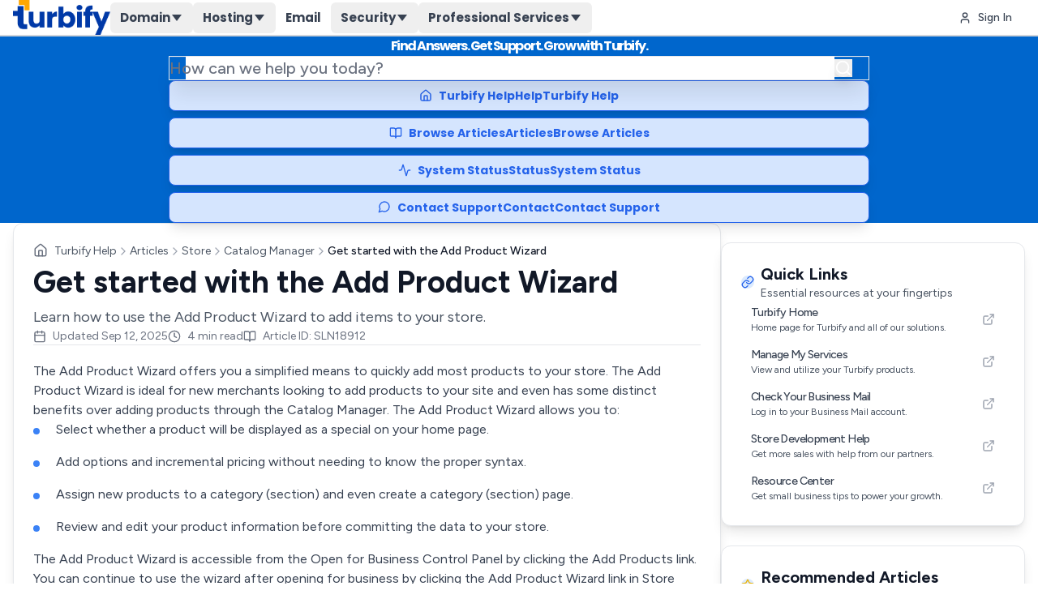

--- FILE ---
content_type: text/html; charset=utf-8
request_url: https://help.turbify.com/article/get-started-with-the-add-product-wizard
body_size: 30491
content:
<!DOCTYPE html><html lang="en"><head><meta charSet="utf-8"/><meta name="viewport" content="width=device-width, initial-scale=1, maximum-scale=5, viewport-fit=cover, user-scalable=yes"/><link rel="stylesheet" href="/_next/static/css/e841a245b0af05ae.css" data-precedence="next"/><link rel="stylesheet" href="/_next/static/css/a9586ec11b300aac.css" data-precedence="next"/><link rel="preload" as="script" fetchPriority="low" href="/_next/static/chunks/webpack-546079c0583669e5.js"/><script src="/_next/static/chunks/4bd1b696-100b9d70ed4e49c1.js" async=""></script><script src="/_next/static/chunks/1255-8befde0980f5cba9.js" async=""></script><script src="/_next/static/chunks/main-app-43b4b242c17d47ff.js" async=""></script><script src="/_next/static/chunks/b1644e8c-5d15ad0bd2ad47b5.js" async=""></script><script src="/_next/static/chunks/2619-04bc32f026a0d946.js" async=""></script><script src="/_next/static/chunks/9488-9748f2128eafd63c.js" async=""></script><script src="/_next/static/chunks/1908-b6bc3955822d2022.js" async=""></script><script src="/_next/static/chunks/6582-3832eb2021464aa3.js" async=""></script><script src="/_next/static/chunks/9443-b927aa1d7ec1d108.js" async=""></script><script src="/_next/static/chunks/7948-1e22bcd4e96cff3e.js" async=""></script><script src="/_next/static/chunks/5487-1f1009316770d598.js" async=""></script><script src="/_next/static/chunks/6256-5c7790d60a070380.js" async=""></script><script src="/_next/static/chunks/app/article/%5Bidentifier%5D/page-b50ce3fd6b5d53ed.js" async=""></script><script src="/_next/static/chunks/7a7cf556-e1d8ce8d277fd8de.js" async=""></script><script src="/_next/static/chunks/106-9cfe175fe8e603fb.js" async=""></script><script src="/_next/static/chunks/8680-aa58badbc526146b.js" async=""></script><script src="/_next/static/chunks/5111-6c722aa6ac206321.js" async=""></script><script src="/_next/static/chunks/app/layout-eb4a2e75b7427280.js" async=""></script><meta name="next-size-adjust" content=""/><link rel="apple-touch-icon" sizes="180x180" href="https://sep.turbifycdn.com/yf/nrp/image/turbify/Turbify_favicon.svg"/><link rel="icon" href="https://sep.turbifycdn.com/yf/nrp/image/turbify/Turbify_favicon.svg"/><script>
                (function() {
                  var noop = function() {};
                  var methods = ['log', 'debug', 'warn', 'error', 'info', 'trace', 'table', 'group', 'groupEnd', 'groupCollapsed', 'dir', 'dirxml', 'assert', 'count', 'time', 'timeEnd', 'timeStamp', 'profile', 'profileEnd', 'clear'];
                  for (var i = 0; i < methods.length; i++) {
                    if (console[methods[i]]) {
                      console[methods[i]] = noop;
                    }
                  }
                })();
              </script><script src="/_next/static/chunks/polyfills-42372ed130431b0a.js" noModule=""></script></head><body class="__className_2ca027 __variable_8fc59e __variable_53e08d antialiased overflow-x-hidden m-0 p-0"><div hidden=""><!--$?--><template id="B:0"></template><!--/$--></div><script type="text/javascript" src="https://login.turbify.com/assets/sessionmanager.js" defer=""></script><script>requestAnimationFrame(function(){$RT=performance.now()});</script><script src="/_next/static/chunks/webpack-546079c0583669e5.js" id="_R_" async=""></script><title>Get started with the Add Product Wizard | Turbify Help | Turbify Help</title><meta name="description" content="Learn how to use the Add Product Wizard to add items to your store."/><meta name="author" content="Turbify"/><meta name="keywords" content="Catalog Manager,Store,help,support,tutorial,guide"/><meta name="creator" content="Turbify"/><meta name="publisher" content="Turbify"/><meta name="robots" content="index, follow, max-image-preview:large, max-snippet:-1"/><meta name="robots" content="index, follow"/><meta name="googlebot" content="index, follow"/><meta name="article:published_time" content="2025-09-12T21:10:38"/><meta name="article:modified_time" content="2025-09-12T21:10:38"/><meta name="article:author" content="Turbify"/><meta name="og:site_name" content="Turbify Help"/><link rel="canonical" href="https://help.turbify.com/article/get-started-with-the-add-product-wizard"/><meta property="fb:app_id" content="105570222879341"/><meta property="og:title" content="Get started with the Add Product Wizard"/><meta property="og:description" content="Learn how to use the Add Product Wizard to add items to your store."/><meta property="og:url" content="https://help.turbify.com/article/get-started-with-the-add-product-wizard"/><meta property="og:site_name" content="Turbify Help"/><meta property="og:locale" content="en_US"/><meta property="og:image" content="https://sep.turbifycdn.com/nrp/image/turbify/newturbifylogo.png"/><meta property="og:image:width" content="1200"/><meta property="og:image:height" content="630"/><meta property="og:image:alt" content="Get started with the Add Product Wizard"/><meta property="og:type" content="article"/><meta name="twitter:card" content="summary_large_image"/><meta name="twitter:site" content="@turbify"/><meta name="twitter:creator" content="@turbify"/><meta name="twitter:title" content="Get started with the Add Product Wizard"/><meta name="twitter:description" content="Learn how to use the Add Product Wizard to add items to your store."/><meta name="twitter:image" content="https://sep.turbifycdn.com/nrp/image/turbify/newturbifylogo.png"/><div hidden id="S:0"></div><script>$RB=[];$RV=function(a){$RT=performance.now();for(var b=0;b<a.length;b+=2){var c=a[b],e=a[b+1];null!==e.parentNode&&e.parentNode.removeChild(e);var f=c.parentNode;if(f){var g=c.previousSibling,h=0;do{if(c&&8===c.nodeType){var d=c.data;if("/$"===d||"/&"===d)if(0===h)break;else h--;else"$"!==d&&"$?"!==d&&"$~"!==d&&"$!"!==d&&"&"!==d||h++}d=c.nextSibling;f.removeChild(c);c=d}while(c);for(;e.firstChild;)f.insertBefore(e.firstChild,c);g.data="$";g._reactRetry&&requestAnimationFrame(g._reactRetry)}}a.length=0};
$RC=function(a,b){if(b=document.getElementById(b))(a=document.getElementById(a))?(a.previousSibling.data="$~",$RB.push(a,b),2===$RB.length&&("number"!==typeof $RT?requestAnimationFrame($RV.bind(null,$RB)):(a=performance.now(),setTimeout($RV.bind(null,$RB),2300>a&&2E3<a?2300-a:$RT+300-a)))):b.parentNode.removeChild(b)};$RC("B:0","S:0")</script><script>(self.__next_f=self.__next_f||[]).push([0])</script><script>self.__next_f.push([1,"1:\"$Sreact.fragment\"\n3:I[9766,[],\"\"]\n4:I[98924,[],\"\"]\n6:I[24431,[],\"OutletBoundary\"]\n8:I[15278,[],\"AsyncMetadataOutlet\"]\na:I[17197,[\"8568\",\"static/chunks/b1644e8c-5d15ad0bd2ad47b5.js\",\"2619\",\"static/chunks/2619-04bc32f026a0d946.js\",\"9488\",\"static/chunks/9488-9748f2128eafd63c.js\",\"1908\",\"static/chunks/1908-b6bc3955822d2022.js\",\"6582\",\"static/chunks/6582-3832eb2021464aa3.js\",\"9443\",\"static/chunks/9443-b927aa1d7ec1d108.js\",\"7948\",\"static/chunks/7948-1e22bcd4e96cff3e.js\",\"5487\",\"static/chunks/5487-1f1009316770d598.js\",\"6256\",\"static/chunks/6256-5c7790d60a070380.js\",\"3405\",\"static/chunks/app/article/%5Bidentifier%5D/page-b50ce3fd6b5d53ed.js\"],\"default\"]\nb:I[24431,[],\"ViewportBoundary\"]\nd:I[24431,[],\"MetadataBoundary\"]\ne:\"$Sreact.suspense\"\n10:I[57150,[],\"\"]\n"])</script><script>self.__next_f.push([1,"11:I[61598,[\"8568\",\"static/chunks/b1644e8c-5d15ad0bd2ad47b5.js\",\"467\",\"static/chunks/7a7cf556-e1d8ce8d277fd8de.js\",\"2619\",\"static/chunks/2619-04bc32f026a0d946.js\",\"9488\",\"static/chunks/9488-9748f2128eafd63c.js\",\"1908\",\"static/chunks/1908-b6bc3955822d2022.js\",\"106\",\"static/chunks/106-9cfe175fe8e603fb.js\",\"8680\",\"static/chunks/8680-aa58badbc526146b.js\",\"6582\",\"static/chunks/6582-3832eb2021464aa3.js\",\"9443\",\"static/chunks/9443-b927aa1d7ec1d108.js\",\"7948\",\"static/chunks/7948-1e22bcd4e96cff3e.js\",\"5487\",\"static/chunks/5487-1f1009316770d598.js\",\"6256\",\"static/chunks/6256-5c7790d60a070380.js\",\"5111\",\"static/chunks/5111-6c722aa6ac206321.js\",\"7177\",\"static/chunks/app/layout-eb4a2e75b7427280.js\"],\"ThemeProvider\"]\n"])</script><script>self.__next_f.push([1,"12:I[21278,[\"8568\",\"static/chunks/b1644e8c-5d15ad0bd2ad47b5.js\",\"467\",\"static/chunks/7a7cf556-e1d8ce8d277fd8de.js\",\"2619\",\"static/chunks/2619-04bc32f026a0d946.js\",\"9488\",\"static/chunks/9488-9748f2128eafd63c.js\",\"1908\",\"static/chunks/1908-b6bc3955822d2022.js\",\"106\",\"static/chunks/106-9cfe175fe8e603fb.js\",\"8680\",\"static/chunks/8680-aa58badbc526146b.js\",\"6582\",\"static/chunks/6582-3832eb2021464aa3.js\",\"9443\",\"static/chunks/9443-b927aa1d7ec1d108.js\",\"7948\",\"static/chunks/7948-1e22bcd4e96cff3e.js\",\"5487\",\"static/chunks/5487-1f1009316770d598.js\",\"6256\",\"static/chunks/6256-5c7790d60a070380.js\",\"5111\",\"static/chunks/5111-6c722aa6ac206321.js\",\"7177\",\"static/chunks/app/layout-eb4a2e75b7427280.js\"],\"UIConfigProvider\"]\n"])</script><script>self.__next_f.push([1,"13:I[59413,[\"8568\",\"static/chunks/b1644e8c-5d15ad0bd2ad47b5.js\",\"2619\",\"static/chunks/2619-04bc32f026a0d946.js\",\"9488\",\"static/chunks/9488-9748f2128eafd63c.js\",\"1908\",\"static/chunks/1908-b6bc3955822d2022.js\",\"6582\",\"static/chunks/6582-3832eb2021464aa3.js\",\"9443\",\"static/chunks/9443-b927aa1d7ec1d108.js\",\"7948\",\"static/chunks/7948-1e22bcd4e96cff3e.js\",\"5487\",\"static/chunks/5487-1f1009316770d598.js\",\"6256\",\"static/chunks/6256-5c7790d60a070380.js\",\"3405\",\"static/chunks/app/article/%5Bidentifier%5D/page-b50ce3fd6b5d53ed.js\"],\"default\"]\n14:I[16522,[\"8568\",\"static/chunks/b1644e8c-5d15ad0bd2ad47b5.js\",\"2619\",\"static/chunks/2619-04bc32f026a0d946.js\",\"9488\",\"static/chunks/9488-9748f2128eafd63c.js\",\"1908\",\"static/chunks/1908-b6bc3955822d2022.js\",\"6582\",\"static/chunks/6582-3832eb2021464aa3.js\",\"9443\",\"static/chunks/9443-b927aa1d7ec1d108.js\",\"7948\",\"static/chunks/7948-1e22bcd4e96cff3e.js\",\"5487\",\"static/chunks/5487-1f1009316770d598.js\",\"6256\",\"static/chunks/6256-5c7790d60a070380.js\",\"3405\",\"static/chunks/app/article/%5Bidentifier%5D/page-b50ce3fd6b5d53ed.js\"],\"default\"]\n15:I[4194,[\"8568\",\"static/chunks/b1644e8c-5d15ad0bd2ad47b5.js\",\"2619\",\"static/chunks/2619-04bc32f026a0d946.js\",\"9488\",\"static/chunks/9488-9748f2128eafd63c.js\",\"1908\",\"static/chunks/1908-b6bc3955822d2022.js\",\"6582\",\"static/chunks/6582-3832eb2021464aa3.js\",\"9443\",\"static/chunks/9443-b927aa1d7ec1d108.js\",\"7948\",\"static/chunks/7948-1e22bcd4e96cff3e.js\",\"5487\",\"static/chunks/5487-1f1009316770d598.js\",\"6256\",\"static/chunks/6256-5c7790d60a070380.js\",\"3405\",\"static/chunks/app/article/%5Bidentifier%5D/page-b50ce3fd6b5d53ed.js\"],\"default\"]\n16:I[38969,[\"8568\",\"static/chunks/b1644e8c-5d15ad0bd2ad47b5.js\",\"2619\",\"static/chunks/2619-04bc32f026a0d946.js\",\"9488\",\"static/chunks/9488-9748f2128eafd63c.js\",\"1908\",\"static/chunks/1908-b6bc3955822d2022.js\",\"6582\",\"static/chunks/6582-3832eb2021464aa3.js\",\"9443\",\"static/chunks/9443-b927aa1d7ec1d108.js\",\"7948\",\"static/chunks/7948-1e22bcd4e96cff3e.js\",\"5487\",\"static/chunks/5487-1f1009316770d598.js\",\"6256\",\"static/chunks/6256-5c7790d60a0"])</script><script>self.__next_f.push([1,"70380.js\",\"3405\",\"static/chunks/app/article/%5Bidentifier%5D/page-b50ce3fd6b5d53ed.js\"],\"default\"]\n18:I[57743,[\"8568\",\"static/chunks/b1644e8c-5d15ad0bd2ad47b5.js\",\"2619\",\"static/chunks/2619-04bc32f026a0d946.js\",\"9488\",\"static/chunks/9488-9748f2128eafd63c.js\",\"1908\",\"static/chunks/1908-b6bc3955822d2022.js\",\"6582\",\"static/chunks/6582-3832eb2021464aa3.js\",\"9443\",\"static/chunks/9443-b927aa1d7ec1d108.js\",\"7948\",\"static/chunks/7948-1e22bcd4e96cff3e.js\",\"5487\",\"static/chunks/5487-1f1009316770d598.js\",\"6256\",\"static/chunks/6256-5c7790d60a070380.js\",\"3405\",\"static/chunks/app/article/%5Bidentifier%5D/page-b50ce3fd6b5d53ed.js\"],\"default\"]\n1a:I[92920,[\"8568\",\"static/chunks/b1644e8c-5d15ad0bd2ad47b5.js\",\"2619\",\"static/chunks/2619-04bc32f026a0d946.js\",\"9488\",\"static/chunks/9488-9748f2128eafd63c.js\",\"1908\",\"static/chunks/1908-b6bc3955822d2022.js\",\"6582\",\"static/chunks/6582-3832eb2021464aa3.js\",\"9443\",\"static/chunks/9443-b927aa1d7ec1d108.js\",\"7948\",\"static/chunks/7948-1e22bcd4e96cff3e.js\",\"5487\",\"static/chunks/5487-1f1009316770d598.js\",\"6256\",\"static/chunks/6256-5c7790d60a070380.js\",\"3405\",\"static/chunks/app/article/%5Bidentifier%5D/page-b50ce3fd6b5d53ed.js\"],\"ArticleUrlHandler\"]\n1b:I[40489,[\"8568\",\"static/chunks/b1644e8c-5d15ad0bd2ad47b5.js\",\"2619\",\"static/chunks/2619-04bc32f026a0d946.js\",\"9488\",\"static/chunks/9488-9748f2128eafd63c.js\",\"1908\",\"static/chunks/1908-b6bc3955822d2022.js\",\"6582\",\"static/chunks/6582-3832eb2021464aa3.js\",\"9443\",\"static/chunks/9443-b927aa1d7ec1d108.js\",\"7948\",\"static/chunks/7948-1e22bcd4e96cff3e.js\",\"5487\",\"static/chunks/5487-1f1009316770d598.js\",\"6256\",\"static/chunks/6256-5c7790d60a070380.js\",\"3405\",\"static/chunks/app/article/%5Bidentifier%5D/page-b50ce3fd6b5d53ed.js\"],\"Breadcrumbs\"]\n23:I[52619,[\"8568\",\"static/chunks/b1644e8c-5d15ad0bd2ad47b5.js\",\"2619\",\"static/chunks/2619-04bc32f026a0d946.js\",\"9488\",\"static/chunks/9488-9748f2128eafd63c.js\",\"1908\",\"static/chunks/1908-b6bc3955822d2022.js\",\"6582\",\"static/chunks/6582-3832eb2021464aa3.js\",\"9443\",\"static/chunks/9443-b927aa1d7ec1d108.js\",\"7948\",\"static/chunk"])</script><script>self.__next_f.push([1,"s/7948-1e22bcd4e96cff3e.js\",\"5487\",\"static/chunks/5487-1f1009316770d598.js\",\"6256\",\"static/chunks/6256-5c7790d60a070380.js\",\"3405\",\"static/chunks/app/article/%5Bidentifier%5D/page-b50ce3fd6b5d53ed.js\"],\"\"]\n24:I[48294,[\"8568\",\"static/chunks/b1644e8c-5d15ad0bd2ad47b5.js\",\"2619\",\"static/chunks/2619-04bc32f026a0d946.js\",\"9488\",\"static/chunks/9488-9748f2128eafd63c.js\",\"1908\",\"static/chunks/1908-b6bc3955822d2022.js\",\"6582\",\"static/chunks/6582-3832eb2021464aa3.js\",\"9443\",\"static/chunks/9443-b927aa1d7ec1d108.js\",\"7948\",\"static/chunks/7948-1e22bcd4e96cff3e.js\",\"5487\",\"static/chunks/5487-1f1009316770d598.js\",\"6256\",\"static/chunks/6256-5c7790d60a070380.js\",\"3405\",\"static/chunks/app/article/%5Bidentifier%5D/page-b50ce3fd6b5d53ed.js\"],\"default\"]\n:HL[\"/_next/static/media/8888a3826f4a3af4-s.p.woff2\",\"font\",{\"crossOrigin\":\"\",\"type\":\"font/woff2\"}]\n:HL[\"/_next/static/media/b957ea75a84b6ea7-s.p.woff2\",\"font\",{\"crossOrigin\":\"\",\"type\":\"font/woff2\"}]\n:HL[\"/_next/static/media/dc1a31dd116e0329-s.p.woff2\",\"font\",{\"crossOrigin\":\"\",\"type\":\"font/woff2\"}]\n:HL[\"/_next/static/media/de42cfb9a3b980ae-s.p.woff2\",\"font\",{\"crossOrigin\":\"\",\"type\":\"font/woff2\"}]\n:HL[\"/_next/static/css/e841a245b0af05ae.css\",\"style\"]\n:HL[\"/_next/static/css/a9586ec11b300aac.css\",\"style\"]\n"])</script><script>self.__next_f.push([1,"0:{\"P\":null,\"b\":\"1Hci5AqeIVyypEYLgREVi\",\"p\":\"\",\"c\":[\"\",\"article\",\"get-started-with-the-add-product-wizard\"],\"i\":false,\"f\":[[[\"\",{\"children\":[\"article\",{\"children\":[[\"identifier\",\"get-started-with-the-add-product-wizard\",\"d\"],{\"children\":[\"__PAGE__\",{}]}]}]},\"$undefined\",\"$undefined\",true],[\"\",[\"$\",\"$1\",\"c\",{\"children\":[[[\"$\",\"link\",\"0\",{\"rel\":\"stylesheet\",\"href\":\"/_next/static/css/e841a245b0af05ae.css\",\"precedence\":\"next\",\"crossOrigin\":\"$undefined\",\"nonce\":\"$undefined\"}],[\"$\",\"link\",\"1\",{\"rel\":\"stylesheet\",\"href\":\"/_next/static/css/a9586ec11b300aac.css\",\"precedence\":\"next\",\"crossOrigin\":\"$undefined\",\"nonce\":\"$undefined\"}]],\"$L2\"]}],{\"children\":[\"article\",[\"$\",\"$1\",\"c\",{\"children\":[null,[\"$\",\"$L3\",null,{\"parallelRouterKey\":\"children\",\"error\":\"$undefined\",\"errorStyles\":\"$undefined\",\"errorScripts\":\"$undefined\",\"template\":[\"$\",\"$L4\",null,{}],\"templateStyles\":\"$undefined\",\"templateScripts\":\"$undefined\",\"notFound\":\"$undefined\",\"forbidden\":\"$undefined\",\"unauthorized\":\"$undefined\"}]]}],{\"children\":[[\"identifier\",\"get-started-with-the-add-product-wizard\",\"d\"],[\"$\",\"$1\",\"c\",{\"children\":[null,[\"$\",\"$L3\",null,{\"parallelRouterKey\":\"children\",\"error\":\"$undefined\",\"errorStyles\":\"$undefined\",\"errorScripts\":\"$undefined\",\"template\":[\"$\",\"$L4\",null,{}],\"templateStyles\":\"$undefined\",\"templateScripts\":\"$undefined\",\"notFound\":\"$undefined\",\"forbidden\":\"$undefined\",\"unauthorized\":\"$undefined\"}]]}],{\"children\":[\"__PAGE__\",[\"$\",\"$1\",\"c\",{\"children\":[\"$L5\",null,[\"$\",\"$L6\",null,{\"children\":[\"$L7\",[\"$\",\"$L8\",null,{\"promise\":\"$@9\"}]]}]]}],{},null,false]},[[\"$\",\"$La\",\"l\",{\"message\":\"Loading Article...\",\"subtitle\":\"Digging that one up for you.\"}],[],[]],false]},null,false]},[[\"$\",\"$La\",\"l\",{\"message\":\"Loading Articles...\",\"subtitle\":\"Sorting through our shelves for you.\"}],[],[]],false],[\"$\",\"$1\",\"h\",{\"children\":[null,[[\"$\",\"$Lb\",null,{\"children\":\"$Lc\"}],[\"$\",\"meta\",null,{\"name\":\"next-size-adjust\",\"content\":\"\"}]],[\"$\",\"$Ld\",null,{\"children\":[\"$\",\"div\",null,{\"hidden\":true,\"children\":[\"$\",\"$e\",null,{\"fallback\":null,\"children\":\"$Lf\"}]}]}]]}],false]],\"m\":\"$undefined\",\"G\":[\"$10\",[]],\"s\":false,\"S\":false}\n"])</script><script>self.__next_f.push([1,"2:[\"$\",\"html\",null,{\"lang\":\"en\",\"children\":[[\"$\",\"head\",null,{\"children\":[[\"$\",\"script\",null,{\"dangerouslySetInnerHTML\":{\"__html\":\"\\n                (function() {\\n                  var noop = function() {};\\n                  var methods = ['log', 'debug', 'warn', 'error', 'info', 'trace', 'table', 'group', 'groupEnd', 'groupCollapsed', 'dir', 'dirxml', 'assert', 'count', 'time', 'timeEnd', 'timeStamp', 'profile', 'profileEnd', 'clear'];\\n                  for (var i = 0; i \u003c methods.length; i++) {\\n                    if (console[methods[i]]) {\\n                      console[methods[i]] = noop;\\n                    }\\n                  }\\n                })();\\n              \"}}],false,[\"$\",\"link\",null,{\"rel\":\"apple-touch-icon\",\"sizes\":\"180x180\",\"href\":\"https://sep.turbifycdn.com/yf/nrp/image/turbify/Turbify_favicon.svg\"}],[\"$\",\"link\",null,{\"rel\":\"icon\",\"href\":\"https://sep.turbifycdn.com/yf/nrp/image/turbify/Turbify_favicon.svg\"}]]}],[\"$\",\"body\",null,{\"className\":\"__className_2ca027 __variable_8fc59e __variable_53e08d antialiased overflow-x-hidden m-0 p-0\",\"children\":[[\"$\",\"$L11\",null,{\"attribute\":\"class\",\"defaultTheme\":\"light\",\"enableSystem\":true,\"disableTransitionOnChange\":true,\"children\":[\"$\",\"$L12\",null,{\"initialConfig\":{\"systemConfig\":{\"sampleSearchesEnabled\":true},\"sampleSearches\":[{\"searchText\":\"How do I reset my password?\",\"shortText\":\"How do I reset my password?\",\"displayOrder\":1},{\"searchText\":\"How do I check my Business Mail?\",\"shortText\":\"How to check my email?\",\"displayOrder\":2},{\"searchText\":\"How do I get started with WordPress?\",\"shortText\":\"How do I install WordPress?\",\"displayOrder\":3},{\"searchText\":\"How do I use a domain I already own?\",\"shortText\":\"Use my own domain?\",\"displayOrder\":4},{\"searchText\":\"How do I change my plan?\",\"shortText\":\"How do I change my plan?\",\"displayOrder\":5}]},\"children\":[[\"$\",\"$L13\",null,{}],[\"$\",\"$L14\",null,{}],[\"$\",\"$L15\",null,{}],[\"$\",\"div\",null,{\"className\":\"min-h-screen flex flex-col\",\"style\":{\"margin\":0,\"padding\":0,\"isolation\":\"isolate\"},\"children\":[[\"$\",\"$L16\",null,{}],[\"$\",\"main\",null,{\"className\":\"flex-1\",\"style\":{\"margin\":0,\"position\":\"relative\",\"zIndex\":1},\"children\":\"$L17\"}],[\"$\",\"$L18\",null,{}]]}]]}]}],[\"$\",\"script\",null,{\"type\":\"text/javascript\",\"src\":\"https://login.turbify.com/assets/sessionmanager.js\",\"defer\":true}]]}]]}]\n"])</script><script>self.__next_f.push([1,"19:Ta23,"])</script><script>self.__next_f.push([1,"{\"@context\":\"https://schema.org\",\"@type\":\"Article\",\"@id\":\"https://help.turbify.com/article/get-started-with-the-add-product-wizard\",\"headline\":\"Get started with the Add Product Wizard\",\"description\":\"Learn how to use the Add Product Wizard to add items to your store.\",\"articleBody\":\"The Add Product\u0026nbsp;Wizard offers you a simplified means to quickly add most products to your store. The Add Product\u0026nbsp;Wizard is ideal for new merchants looking to add products to your site and even has some distinct benefits over adding products through the Catalog Manager. The Add Product Wizard\u0026nbsp;allows you to:Select whether a product will be displayed as a special on your home page.Add options and incremental pricing without needing to know the proper syntax.Assign new products to a category (section) and even create a category (section) page.Review and edit your product information before committing the data to your store.The Add Product\u0026nbsp;Wizard\u0026nbsp;is accessible from the Open for Business Control Panel by clicking the Add Products link. You can continue to use the wizard after opening for business by clicking the Add Product\u0026nbsp;Wizard link in Store Manager.Sign in to your My Services page.Click the Store link.Click Add Products.Click the\u0026nbsp;Start Adding Products\u0026n\",\"url\":\"https://help.turbify.com/article/get-started-with-the-add-product-wizard\",\"dateModified\":\"2025-09-12T21:10:38\",\"datePublished\":\"2025-09-12T21:10:38\",\"author\":{\"@type\":\"Organization\",\"name\":\"Turbify\",\"url\":\"https://www.turbify.com\"},\"publisher\":{\"@type\":\"Organization\",\"name\":\"Turbify\",\"logo\":{\"@type\":\"ImageObject\",\"url\":\"https://sep.turbifycdn.com/nrp/image/turbify/newturbifylogo.png\",\"width\":1200,\"height\":630},\"url\":\"https://www.turbify.com\"},\"mainEntityOfPage\":{\"@type\":\"WebPage\",\"@id\":\"https://help.turbify.com/article/get-started-with-the-add-product-wizard\"},\"image\":\"https://sep.turbifycdn.com/nrp/image/turbify/newturbifylogo.png\",\"articleSection\":\"Catalog Manager\",\"wordCount\":752,\"inLanguage\":\"en-US\",\"isAccessibleForFree\":true,\"breadcrumb\":{\"@context\":\"https://schema.org\",\"@type\":\"BreadcrumbList\",\"itemListElement\":[{\"@type\":\"ListItem\",\"position\":1,\"name\":\"Home\",\"item\":\"https://help.turbify.com/\"},{\"@type\":\"ListItem\",\"position\":2,\"name\":\"Store\",\"item\":\"https://help.turbify.com/articles/store\"},{\"@type\":\"ListItem\",\"position\":3,\"name\":\"Catalog Manager\",\"item\":\"https://help.turbify.com/articles/store/catalog-manager\"},{\"@type\":\"ListItem\",\"position\":4,\"name\":\"Get started with the Add Product Wizard\",\"item\":\"https://help.turbify.com/article/get-started-with-the-add-product-wizard\"}]}}"])</script><script>self.__next_f.push([1,"5:[[\"$\",\"script\",null,{\"type\":\"application/ld+json\",\"dangerouslySetInnerHTML\":{\"__html\":\"$19\"}}],[\"$\",\"$L1a\",null,{\"currentIdentifier\":\"get-started-with-the-add-product-wizard\",\"canonicalUrl\":\"get-started-with-the-add-product-wizard\",\"articleId\":\"SLN18912\"}],[\"$\",\"section\",null,{\"className\":\"py-8\",\"children\":[\"$\",\"div\",null,{\"className\":\"w-full\",\"children\":[[\"$\",\"div\",null,{\"className\":\"bg-white dark:bg-gray-800 rounded-xl shadow-lg border border-gray-200 dark:border-gray-700 p-6 md:p-8\",\"children\":[[\"$\",\"div\",null,{\"className\":\"mb-4\",\"children\":[\"$\",\"$L1b\",null,{\"services\":[{\"id\":4,\"name\":\"Store\",\"slug\":\"store\",\"description\":\"Online store and e-commerce platform service\",\"colorCode\":\"#000000\",\"iconName\":\"Store\"}],\"categories\":[{\"title\":\"Catalog Manager\",\"slug\":\"catalog-manager\",\"isNavigational\":false,\"articleCount\":null}],\"serviceCategoryRelationships\":[{\"service\":{\"id\":4,\"name\":\"Store\",\"slug\":\"store\",\"description\":\"Online store and e-commerce platform service\",\"colorCode\":\"#000000\",\"iconName\":\"Store\"},\"category\":{\"title\":\"Catalog Manager\",\"slug\":\"catalog-manager\",\"isNavigational\":false,\"articleCount\":null}}],\"articleTitle\":\"Get started with the Add Product Wizard\"}]}],\"$L1c\",\"$L1d\",\"$L1e\",\"$L1f\",\"$L20\"]}],null,\"$L21\"]}]}]]\n"])</script><script>self.__next_f.push([1,"c:[[\"$\",\"meta\",\"0\",{\"charSet\":\"utf-8\"}],[\"$\",\"meta\",\"1\",{\"name\":\"viewport\",\"content\":\"width=device-width, initial-scale=1, maximum-scale=5, viewport-fit=cover, user-scalable=yes\"}]]\n1c:[\"$\",\"h1\",null,{\"className\":\"font-bold text-gray-900 dark:text-white !leading-[1.1] pb-2\",\"style\":{\"fontSize\":\"clamp(1.75rem, 3vw, 2.5rem)\"},\"children\":\"Get started with the Add Product Wizard\"}]\n1d:[\"$\",\"p\",null,{\"className\":\"text-lg text-gray-600 dark:text-gray-400 pb-2 !leading-[1.1]\",\"children\":\"Learn how to use the Add Product Wizard to add items to your store.\"}]\n"])</script><script>self.__next_f.push([1,"1e:[\"$\",\"div\",null,{\"className\":\"flex flex-wrap items-center gap-2 md:gap-6 text-sm text-gray-500 dark:text-gray-400 mb-3 pt-1 !leading-[1.1]\",\"children\":[[\"$\",\"div\",null,{\"className\":\"flex items-center\",\"children\":[[\"$\",\"svg\",null,{\"ref\":\"$undefined\",\"xmlns\":\"http://www.w3.org/2000/svg\",\"width\":16,\"height\":16,\"viewBox\":\"0 0 24 24\",\"fill\":\"none\",\"stroke\":\"currentColor\",\"strokeWidth\":2,\"strokeLinecap\":\"round\",\"strokeLinejoin\":\"round\",\"className\":\"lucide lucide-calendar mr-2\",\"aria-hidden\":\"true\",\"children\":[[\"$\",\"path\",\"1cmpym\",{\"d\":\"M8 2v4\"}],[\"$\",\"path\",\"4m81vk\",{\"d\":\"M16 2v4\"}],[\"$\",\"rect\",\"1hopcy\",{\"width\":\"18\",\"height\":\"18\",\"x\":\"3\",\"y\":\"4\",\"rx\":\"2\"}],[\"$\",\"path\",\"8toen8\",{\"d\":\"M3 10h18\"}],\"$undefined\"]}],[\"$\",\"span\",null,{\"children\":[\"Updated \",\"Sep 12, 2025\"]}]]}],[\"$\",\"div\",null,{\"className\":\"flex items-center\",\"children\":[[\"$\",\"svg\",null,{\"ref\":\"$undefined\",\"xmlns\":\"http://www.w3.org/2000/svg\",\"width\":16,\"height\":16,\"viewBox\":\"0 0 24 24\",\"fill\":\"none\",\"stroke\":\"currentColor\",\"strokeWidth\":2,\"strokeLinecap\":\"round\",\"strokeLinejoin\":\"round\",\"className\":\"lucide lucide-clock mr-2\",\"aria-hidden\":\"true\",\"children\":[[\"$\",\"circle\",\"1mglay\",{\"cx\":\"12\",\"cy\":\"12\",\"r\":\"10\"}],[\"$\",\"polyline\",\"68esgv\",{\"points\":\"12 6 12 12 16 14\"}],\"$undefined\"]}],[\"$\",\"span\",null,{\"children\":[4,\" min read\"]}]]}],[\"$\",\"div\",null,{\"className\":\"flex items-center\",\"children\":[[\"$\",\"svg\",null,{\"ref\":\"$undefined\",\"xmlns\":\"http://www.w3.org/2000/svg\",\"width\":16,\"height\":16,\"viewBox\":\"0 0 24 24\",\"fill\":\"none\",\"stroke\":\"currentColor\",\"strokeWidth\":2,\"strokeLinecap\":\"round\",\"strokeLinejoin\":\"round\",\"className\":\"lucide lucide-book-open mr-2\",\"aria-hidden\":\"true\",\"children\":[[\"$\",\"path\",\"1akyts\",{\"d\":\"M12 7v14\"}],[\"$\",\"path\",\"ruj8y\",{\"d\":\"M3 18a1 1 0 0 1-1-1V4a1 1 0 0 1 1-1h5a4 4 0 0 1 4 4 4 4 0 0 1 4-4h5a1 1 0 0 1 1 1v13a1 1 0 0 1-1 1h-6a3 3 0 0 0-3 3 3 3 0 0 0-3-3z\"}],\"$undefined\"]}],[\"$\",\"span\",null,{\"children\":[\"Article ID: \",\"SLN18912\"]}]]}]]}]\n"])</script><script>self.__next_f.push([1,"1f:[\"$\",\"hr\",null,{\"className\":\"my-4 border-gray-200 dark:border-gray-700\"}]\n22:T2090,"])</script><script>self.__next_f.push([1,"\u003cdiv data-wrapper=\"true\" dir=\"ltr\" \u003e\u003cp \u003eThe Add Product Wizard offers you a simplified means to quickly add most products to your store. The Add Product Wizard is ideal for new merchants looking to add products to your site and even has some distinct benefits over adding products through the Catalog Manager. The Add Product Wizard allows you to:\u003c/p\u003e\u003cul style=\"list-style-position: inside\"\u003e\u003cli\u003eSelect whether a product will be displayed as a special on your home page.\u003c/li\u003e\u003cli\u003eAdd options and incremental pricing without needing to know the proper syntax.\u003c/li\u003e\u003cli\u003eAssign new products to a category (section) and even create a category (section) page.\u003c/li\u003e\u003cli\u003eReview and edit your product information before committing the data to your store.\u003c/li\u003e\u003c/ul\u003e\u003cp \u003eThe Add Product Wizard is accessible from the Open for Business Control Panel by clicking the Add Products link. You can continue to use the wizard after opening for business by clicking the Add Product Wizard link in Store Manager.\u003cbr\u003e\u003cimg src=\"https://turbify.powerappsportals.com/api/data/v9.0/msdyn_knowledgearticleimages(10324f63-9b2f-ef11-8e4f-7c1e520eb873)/msdyn_blobfile/$value\" alt=\"The Add Product Wizard link is under edit.\" data-msdynid=\"___10324f63-9b2f-ef11-8e4f-7c1e520eb873___\" data-msdyntype=\"data:image/png;base64\"\u003e\u003c/p\u003e\u003col style=\"list-style-position: inside\"\u003e\u003cli\u003eSign in to your \u003ca href=\"https://www.turbify.com/services\" target=\"_blank\"\u003eMy Services page\u003c/a\u003e.\u003c/li\u003e\u003cli\u003e\u003cp \u003eClick the \u003cb\u003eStore\u003c/b\u003e link.\u003c/p\u003e\u003cfigure class=\"image image_resized\" style=\"clear: both; min-width: 50px; width: 502px\"\u003e\u003cimg style=\"display: block; height: auto\" data-msdynid=\"___95413ae9-1c90-f011-b4cc-000d3af04c96___\" data-msdyntype=\"data:image/png;base64\" src=\"https://turbify.powerappsportals.com/api/data/v9.0/msdyn_knowledgearticleimages(95413ae9-1c90-f011-b4cc-000d3af04c96)/msdyn_blobfile/$value\" width=\"502px\" height=\"335px\"\u003e\u003c/figure\u003e\u003c/li\u003e\u003cli\u003eClick \u003cb\u003eAdd Products\u003c/b\u003e.\u003cbr\u003e\u003cimg src=\"https://turbify.powerappsportals.com/api/data/v9.0/msdyn_knowledgearticleimages(15324f63-9b2f-ef11-8e4f-7c1e520eb873)/msdyn_blobfile/$value\" alt=\"The Add Products link.\" data-msdynid=\"___15324f63-9b2f-ef11-8e4f-7c1e520eb873___\" data-msdyntype=\"data:image/png;base64\"\u003e\u003c/li\u003e\u003cli\u003eClick the \u003cb\u003eStart Adding Products\u003c/b\u003e button. The \u003cb\u003eAdd Products Intro\u003c/b\u003e page provides access to start the wizard. It also outlines the tasks and time needed to complete those tasks in this step of the Open for Business process.\u003cbr\u003e\u003cimg src=\"https://turbify.powerappsportals.com/api/data/v9.0/msdyn_knowledgearticleimages(18324f63-9b2f-ef11-8e4f-7c1e520eb873)/msdyn_blobfile/$value\" alt=\"The Start Adding Products button\" data-msdynid=\"___18324f63-9b2f-ef11-8e4f-7c1e520eb873___\" data-msdyntype=\"data:image/png;base64\"\u003e\u003cbr\u003e\u003cb\u003eNote:\u003c/b\u003e Merchants with a large number of products, especially if formatted in a database or spreadsheet, should consider using the Database Upload functionality rather than adding products one at a time. While the database upload is more complicated and does require formatting the upload file correctly, uploading your products in a spreadsheet can be a major time saver. \u003ca href=\"/article/SLN18547\"\u003eLearn more.\u003c/a\u003e\u003c/li\u003e\u003cli\u003eAfter clicking \u003cb\u003eStart Adding Products\u003c/b\u003e, you will be taken to the \u003cb\u003eAdd Product Info\u003c/b\u003e page where you will enter product and pricing information.\u003cbr\u003eFrom this page you can do the following:\u003cul style=\"list-style-position: inside\"\u003e\u003cli\u003eAdd a \u003cb\u003eproduct name\u003c/b\u003e (also used as the page name and default page title).\u003c/li\u003e\u003cli\u003eAdd a \u003cb\u003eproduct description\u003c/b\u003e (also used as the default page meta-description).\u003c/li\u003e\u003cli\u003eUpload a \u003cb\u003eproduct image\u003c/b\u003e (gif or jpeg only).\u003c/li\u003e\u003cli\u003eEnter a \u003cb\u003eprice\u003c/b\u003e (required) and a sale price (if applicable).\u003c/li\u003e\u003cli\u003eEnter a \u003cb\u003eshipping weight\u003c/b\u003e (required if your shipping rates are calculated based on weight). Enter \u003cb\u003e0\u003c/b\u003e if the field is required but the product has no shipping weight.\u003c/li\u003e\u003cli\u003eSelect to add the product as a \u003cb\u003efeatured product\u003c/b\u003e (special) to your home page.\u003cbr\u003e\u003cimg src=\"https://turbify.powerappsportals.com/api/data/v9.0/msdyn_knowledgearticleimages(1a324f63-9b2f-ef11-8e4f-7c1e520eb873)/msdyn_blobfile/$value\" alt=\"The Add Product Info page\" data-msdynid=\"___1a324f63-9b2f-ef11-8e4f-7c1e520eb873___\" data-msdyntype=\"data:image/png;base64\"\u003e\u003c/li\u003e\u003c/ul\u003e\u003c/li\u003e\u003cli\u003e\u003cp \u003eYou will then continue on to adding product options (if applicable).\u003cbr\u003e\u003cimg src=\"https://turbify.powerappsportals.com/api/data/v9.0/msdyn_knowledgearticleimages(1d324f63-9b2f-ef11-8e4f-7c1e520eb873)/msdyn_blobfile/$value\" alt=\"Add Product Options\" data-msdynid=\"___1d324f63-9b2f-ef11-8e4f-7c1e520eb873___\" data-msdyntype=\"data:image/png;base64\"\u003e\u003cbr\u003e\u003cb\u003eNote:\u003c/b\u003e Product options are not necessary for many products. You would need product options whenever you wish to show one product but offer some variations. For example, if you had an apparel store selling t-shits with a particular design on the front, you would use options if you offered that t-shirt in different colors (red, green, blue) or different sizes (small, medium, large).\u003cbr\u003e\u003cbr\u003eIf you do not need options for your product, you can continue to the next step. If you do need options, you can select the radio button to create options, and then click the create option button. You can then supply the name for the option (Size, Color) and add values (small, medium, large).\u003cbr\u003e\u003cbr\u003eAfter adding any product options you can choose where to assign your products. All products need to have a place in your store. Where you add products determines where products display for buyers visiting your store and where links to those products appear.\u003cbr\u003e\u003cimg src=\"https://turbify.powerappsportals.com/api/data/v9.0/msdyn_knowledgearticleimages(1f324f63-9b2f-ef11-8e4f-7c1e520eb873)/msdyn_blobfile/$value\" alt=\"Assign a product to a category\" data-msdynid=\"___1f324f63-9b2f-ef11-8e4f-7c1e520eb873___\" data-msdyntype=\"data:image/png;base64\"\u003e\u003cbr\u003eYou can choose to:\u003c/p\u003e\u003cul style=\"list-style-position: inside\"\u003e\u003cli\u003eAdd the product to your home page (not recommended for most stores). Adding to home will add a link to the product in the navigation section of your store pages.\u003c/li\u003e\u003cli\u003eAdd a product to an existing category (section). For new merchants just starting the Add Product Wizard, you store will not have any categories.\u003c/li\u003e\u003cli\u003eCreate a category (section) or sub-category.\u003c/li\u003e\u003c/ul\u003e\u003cp \u003e\u003cb\u003eNote:\u003c/b\u003e The Add Product Wizard only displays and allows you to create categories three levels deep (for example Men's \u003e Men's shirts \u003e Men's dress shirts \u003e Products). If you need to create a store with more than 3 levels of categories, you will need to do so directly in the Store Editor.\u003c/p\u003e\u003c/li\u003e\u003cli\u003eAfter assigning your product to a category, you can then review and edit your product(s) and categories. \u003cb\u003eNote:\u003c/b\u003e Only products and categories created in this session of the Add Product Wizard will be displayed. A session consists of all products and categories created in the wizard until you finish.\u003cbr\u003e\u003cimg src=\"https://turbify.powerappsportals.com/api/data/v9.0/msdyn_knowledgearticleimages(24324f63-9b2f-ef11-8e4f-7c1e520eb873)/msdyn_blobfile/$value\" alt=\"Review and edit products and categories\" data-msdynid=\"___24324f63-9b2f-ef11-8e4f-7c1e520eb873___\" data-msdyntype=\"data:image/png;base64\"\u003e\u003c/li\u003e\u003cli\u003eFrom the \u003cb\u003eReview\u003c/b\u003e page you can edit the products you are about to add as well as the categories you are creating.\u003cbr\u003e\u003cimg src=\"https://turbify.powerappsportals.com/api/data/v9.0/msdyn_knowledgearticleimages(26324f63-9b2f-ef11-8e4f-7c1e520eb873)/msdyn_blobfile/$value\" alt=\"Finish page\" data-msdynid=\"___26324f63-9b2f-ef11-8e4f-7c1e520eb873___\" data-msdyntype=\"data:image/png;base64\"\u003e\u003cbr\u003e\u003cb\u003eNote:\u003c/b\u003e Your products and categories are not added until you reach the \u003cb\u003eFinish\u003c/b\u003e page of the wizard. You can exit the wizard and return at any time to continue adding products but your products are not added to your store until you see the finish page.\u003c/li\u003e\u003c/ol\u003e\u003cp \u003e\u003cb\u003eSee Also:\u003c/b\u003e\u003c/p\u003e\u003cul style=\"list-style-position: inside\"\u003e\u003cli\u003e\u003ca class=\"bb-url\" href=\"/article/SLN18748\"\u003eCreate monograms and inscriptions\u003c/a\u003e\u003c/li\u003e\u003cli\u003e\u003ca class=\"bb-url\" href=\"/article/SLN18763\"\u003eSet up quantity pricing\u003c/a\u003e\u003c/li\u003e\u003cli\u003e\u003ca class=\"bb-url\" href=\"/article/SLN18517\"\u003eCatalog Manager Tutorial\u003c/a\u003e\u003c/li\u003e\u003cli\u003e\u003ca class=\"bb-url\" href=\"/article/SLN18725\"\u003eDatabase Upload help for Store Editor\u003c/a\u003e\u003c/li\u003e\u003c/ul\u003e\u003c/div\u003e"])</script><script>self.__next_f.push([1,"20:[\"$\",\"div\",null,{\"id\":\"article-content\",\"className\":\" prose prose-lg dark:prose-invert w-full article-content prose-headings:text-gray-900 dark:prose-headings:text-white prose-p:text-gray-700 dark:prose-p:text-gray-300 prose-p:text-justify prose-a:text-blue-600 dark:prose-a:text-blue-400 prose-a:underline hover:prose-a:text-blue-700 dark:hover:prose-a:text-blue-300 prose-strong:text-gray-900 dark:prose-strong:text-white prose-strong:font-semibold prose-code:text-purple-600 dark:prose-code:text-purple-400 prose-code:bg-purple-50 dark:prose-code:bg-purple-900/20 prose-code:px-1 prose-code:py-0.5 prose-code:rounded prose-pre:bg-gray-100 dark:prose-pre:bg-gray-900 prose-pre:w-full prose-pre:overflow-x-auto prose-pre:border prose-pre:border-gray-300 dark:prose-pre:border-gray-700 prose-blockquote:border-l-4 prose-blockquote:border-blue-500 dark:prose-blockquote:border-blue-400 prose-blockquote:bg-blue-50 dark:prose-blockquote:bg-blue-900/10 prose-blockquote:py-2 prose-blockquote:px-4 prose-li:text-gray-700 dark:prose-li:text-gray-300 prose-li:leading-relaxed \",\"style\":{\"maxWidth\":\"none !important\",\"width\":\"100%\"},\"dangerouslySetInnerHTML\":{\"__html\":\"$22\"}}]\n"])</script><script>self.__next_f.push([1,"21:[\"$\",\"div\",null,{\"className\":\"mt-8 flex flex-wrap justify-center gap-4\",\"children\":[[[\"$\",\"$L23\",\"store\",{\"href\":\"/articles/store\",\"children\":[\"$\",\"div\",null,{\"className\":\"inline-block px-6 py-3 bg-blue-600 text-white rounded-lg hover:bg-blue-700 transition-colors duration-200 font-medium shadow-md\",\"children\":[\"More \",\"Store\",\" Articles\"]}]}]],[[\"$\",\"$L23\",\"catalog-manager\",{\"href\":\"/articles/store/catalog-manager\",\"children\":[\"$\",\"div\",null,{\"className\":\"inline-block px-6 py-3 bg-purple-600 text-white rounded-lg hover:bg-purple-700 transition-colors duration-200 font-medium shadow-md\",\"children\":[\"More \",\"Catalog Manager\",\" Articles\"]}]}]]]}]\n7:null\n25:T166c,"])</script><script>self.__next_f.push([1,"\u003cdiv data-wrapper=\"true\" dir=\"ltr\" style=\"\"\u003e\u003ch2\u003eSet up business email in Office 365\u003c/h2\u003e\u003col\u003e\u003cli\u003eOpen \u003cstrong\u003eOutlook\u003c/strong\u003e.\u003cbr\u003e\u003cimg class=\"image_resized\" data-msdynid=\"___a96cc0a9-e8fd-ef11-bae3-6045bdc60857___\" data-msdyntype=\"data:image/png;base64\" src=\"/api/data/v9.0/msdyn_knowledgearticleimages(a96cc0a9-e8fd-ef11-bae3-6045bdc60857)/msdyn_blobfile/$value\" width=\"315\" height=\"156.99999999999997\"\u003e\u0026nbsp;\u003c/li\u003e\u003cli\u003eSelect \u003cstrong\u003eFile.\u003c/strong\u003e\u003cbr\u003e\u003cstrong\u003e\u003cimg class=\"image_resized\" data-msdynid=\"___ab6cc0a9-e8fd-ef11-bae3-6045bdc60857___\" data-msdyntype=\"data:image/png;base64\" src=\"/api/data/v9.0/msdyn_knowledgearticleimages(ab6cc0a9-e8fd-ef11-bae3-6045bdc60857)/msdyn_blobfile/$value\" width=\"157\" height=\"149\"\u003e\u0026nbsp;\u003c/strong\u003e\u003c/li\u003e\u003cli\u003eClick \u003cstrong\u003eAdd\u003c/strong\u003e\u0026nbsp;\u003cstrong\u003eAccount\u003c/strong\u003e.\u003cbr\u003e\u003cimg class=\"image_resized\" data-msdynid=\"___ad6cc0a9-e8fd-ef11-bae3-6045bdc60857___\" data-msdyntype=\"data:image/png;base64\" src=\"/api/data/v9.0/msdyn_knowledgearticleimages(ad6cc0a9-e8fd-ef11-bae3-6045bdc60857)/msdyn_blobfile/$value\" width=\"502\" height=\"110\"\u003e\u0026nbsp;\u003c/li\u003e\u003cli\u003eEnter your\u0026nbsp;\u003cstrong\u003eBusiness Email address\u003c/strong\u003e.\u003cbr\u003e\u003cimg class=\"image_resized\" data-msdynid=\"___af6cc0a9-e8fd-ef11-bae3-6045bdc60857___\" data-msdyntype=\"data:image/png;base64\" src=\"/api/data/v9.0/msdyn_knowledgearticleimages(af6cc0a9-e8fd-ef11-bae3-6045bdc60857)/msdyn_blobfile/$value\" width=\"420\" height=\"227\"\u003e\u0026nbsp;\u003c/li\u003e\u003cli\u003eSelect \u003cstrong\u003eAdvanced options\u003c/strong\u003e and check the \u003cstrong\u003ebox\u003c/strong\u003e for \u003cstrong\u003eLet me set up my account manually\u003c/strong\u003e.\u003cbr\u003e\u003cimg class=\"image_resized\" data-msdynid=\"___b16cc0a9-e8fd-ef11-bae3-6045bdc60857___\" data-msdyntype=\"data:image/png;base64\" src=\"/api/data/v9.0/msdyn_knowledgearticleimages(b16cc0a9-e8fd-ef11-bae3-6045bdc60857)/msdyn_blobfile/$value\" width=\"418\" height=\"154\"\u003e \u0026nbsp;\u003c/li\u003e\u003cli\u003eClick\u0026nbsp;\u003cstrong\u003eConnect\u003c/strong\u003e.\u003cbr\u003e\u003cimg class=\"image_resized\" data-msdynid=\"___b36cc0a9-e8fd-ef11-bae3-6045bdc60857___\" data-msdyntype=\"data:image/png;base64\" src=\"/api/data/v9.0/msdyn_knowledgearticleimages(b36cc0a9-e8fd-ef11-bae3-6045bdc60857)/msdyn_blobfile/$value\" width=\"416\" height=\"230\"\u003e\u0026nbsp;\u003c/li\u003e\u003cli\u003eSelect\u0026nbsp;\u003cstrong\u003eIMAP\u003c/strong\u003e.\u003cbr\u003e\u003cimg class=\"image_resized\" data-msdynid=\"___b56cc0a9-e8fd-ef11-bae3-6045bdc60857___\" data-msdyntype=\"data:image/png;base64\" src=\"/api/data/v9.0/msdyn_knowledgearticleimages(b56cc0a9-e8fd-ef11-bae3-6045bdc60857)/msdyn_blobfile/$value\" width=\"406\" height=\"329\"\u003e\u0026nbsp;\u003c/li\u003e\u003cli\u003eOn the\u0026nbsp;\u003cstrong\u003eIMAP Account Settings\u003c/strong\u003e screen enter your IMAP and SMTP settings and click \u003cstrong\u003eNext\u003c/strong\u003e:\u003cul\u003e\u003cli\u003e\u003cstrong\u003eIncoming mail server:\u003c/strong\u003e imap.mail.yahoo.com\u003c/li\u003e\u003cli\u003e\u003cstrong\u003ePort:\u003c/strong\u003e 995\u003c/li\u003e\u003cli\u003e\u003cstrong\u003eEncryption method:\u003c/strong\u003e SSL/TTL\u003c/li\u003e\u003cli\u003e\u003cstrong\u003eOutgoing mail server:\u003c/strong\u003e smtp.bizmail.yahoo.com\u003c/li\u003e\u003cli\u003e\u003cstrong\u003ePort:\u003c/strong\u003e 465\u003c/li\u003e\u003cli\u003e\u003cstrong\u003eEncryption method:\u003c/strong\u003e SSL/TTL\u003cbr\u003e\u003cstrong\u003eNote:\u003c/strong\u003e\u0026nbsp;Outlook may pre-populate these settings with inaccurate information. If it does, replace the pre-populated settings with the ones above.\u003cbr\u003e\u0026nbsp;\u003cimg class=\"image_resized\" data-msdynid=\"___b76cc0a9-e8fd-ef11-bae3-6045bdc60857___\" data-msdyntype=\"data:image/png;base64\" src=\"/api/data/v9.0/msdyn_knowledgearticleimages(b76cc0a9-e8fd-ef11-bae3-6045bdc60857)/msdyn_blobfile/$value\" width=\"428\" height=\"502\"\u003e\u003c/li\u003e\u003c/ul\u003e\u003c/li\u003e\u003cli\u003eEnter your\u0026nbsp;\u003cstrong\u003eApp Password \u003c/strong\u003eand click \u003cstrong\u003eConnect\u003c/strong\u003e. \u003ca href=\"/s/article/SLN29264\" rel=\"noopener\" target=\"_blank\"\u003eLearn more about app passwords.\u003c/a\u003e\u003cbr\u003e\u003cimg class=\"image_resized\" data-msdynid=\"___b96cc0a9-e8fd-ef11-bae3-6045bdc60857___\" data-msdyntype=\"data:image/png;base64\" src=\"/api/data/v9.0/msdyn_knowledgearticleimages(b96cc0a9-e8fd-ef11-bae3-6045bdc60857)/msdyn_blobfile/$value\" width=\"413\" height=\"494.00000000000006\"\u003e \u0026nbsp;\u003c/li\u003e\u003cli\u003e\u003cspan style=\"background-color: rgba(255, 255, 255, 1); color: rgba(24, 24, 24, 1); font-family: -apple-system, BlinkMacSystemFont, \u0026quot;Segoe UI\u0026quot;, Roboto, Helvetica, Arial, sans-serif, \u0026quot;Apple Color Emoji\u0026quot;, \u0026quot;Segoe UI Emoji\u0026quot;, \u0026quot;Segoe UI Symbol\u0026quot;; font-size: 14px\"\u003e\u003cspan style=\"display: inline !important; float: none; font-style: normal; font-variant-caps: normal; font-variant-ligatures: normal; font-weight: 400; letter-spacing: normal; orphans: 2; text-align: left; text-decoration-color: initial; text-decoration-style: initial; text-indent: 0; text-transform: none; white-space: normal; widows: 2; word-spacing: 0\"\u003eYour email account has been added successfully.\u003c/span\u003e\u003c/span\u003e\u003cbr\u003e\u003cspan style=\"background-color: rgba(255, 255, 255, 1); color: rgba(24, 24, 24, 1); font-family: -apple-system, BlinkMacSystemFont, \u0026quot;Segoe UI\u0026quot;, Roboto, Helvetica, Arial, sans-serif, \u0026quot;Apple Color Emoji\u0026quot;, \u0026quot;Segoe UI Emoji\u0026quot;, \u0026quot;Segoe UI Symbol\u0026quot;; font-size: 14px\"\u003e\u003cspan style=\"display: inline !important; float: none; font-style: normal; font-variant-caps: normal; font-variant-ligatures: normal; font-weight: 400; letter-spacing: normal; orphans: 2; text-align: left; text-decoration-color: initial; text-decoration-style: initial; text-indent: 0; text-transform: none; white-space: normal; widows: 2; word-spacing: 0\"\u003e\u003cimg class=\"image_resized\" data-msdynid=\"___bb6cc0a9-e8fd-ef11-bae3-6045bdc60857___\" data-msdyntype=\"data:image/png;base64\" src=\"/api/data/v9.0/msdyn_knowledgearticleimages(bb6cc0a9-e8fd-ef11-bae3-6045bdc60857)/msdyn_blobfile/$value\" width=\"451\" height=\"538\"\u003e\u003c/span\u003e\u003c/span\u003e\u003c/li\u003e\u003c/ol\u003e\u003cp style=\"margin: 0\"\u003e\u003cstrong\u003eSee Also:\u003c/strong\u003e\u003c/p\u003e\u003cul\u003e\u003cli\u003e\u003ca href=\"/s/article/SLN17454\" rel=\"noopener\" target=\"_blank\"\u003eCheck your business email on a mobile device\u003c/a\u003e\u003c/li\u003e\u003cli\u003e\u003ca href=\"/s/article/SLN29489\" rel=\"noopener\" target=\"_blank\"\u003eBusiness email Index\u003c/a\u003e\u003c/li\u003e\u003c/ul\u003e\u003c/div\u003e"])</script><script>self.__next_f.push([1,"26:T72c,"])</script><script>self.__next_f.push([1,"\u003cdiv data-wrapper=\"true\" dir=\"ltr\" style=\"font-family: \u0026quot;Segoe UI\u0026quot;; font-size: 12pt\"\u003e\u003cp style=\"margin: 0\"\u003eIf you've forgotten your password for signing in to your Turbify account, you can reset it online by following \u003ca href=\"/s/article/reset-your-turbify-password\" target=\"_blank\"\u003ethese steps\u003c/a\u003e.\u003c/p\u003e\u003cp style=\"margin: 0\"\u003eIf you've forgotten your login ID\u0026nbsp;for signing in to your Turbify account, you can recover it online following \u003ca href=\"/s/article/SLN29639\" target=\"_blank\"\u003ethese steps\u003c/a\u003e.\u003c/p\u003e\u003cp style=\"margin: 0\"\u003eIf you're able to sign in but do not see any of your services, make sure you're signing in with the correct login ID. If you're an account administrator, check with the account owner to ensure that your admin access \u003ca href=\"/s/article/SLN17018\" target=\"_blank\"\u003ehasn't expired\u003c/a\u003e.\u003c/p\u003e\u003cp style=\"margin: 0\"\u003e\u003cb\u003eImportant:\u003c/b\u003e\u0026nbsp;Your Turbify login ID and password may be different than your business email address and password. Make sure you are signing in to your Turbify account and not your business email account. Your business email sign in page will always be labeled as such\u0026nbsp;and can be accessed at \u003ca href=\"https://mail.turbify.com\" target=\"_blank\"\u003ehttps://mail.turbify.com\u003c/a\u003e.\u003c/p\u003e\u003cp style=\"margin: 0\"\u003eYour business email sign in page:\u003cbr\u003e\u003cimg src=\"/api/data/v9.0/msdyn_knowledgearticleimages(1a06a930-992f-ef11-8e4e-000d3a3df03a)/msdyn_blobfile/$value\" alt=\"Your business email sign in page.\" data-msdynid=\"___1a06a930-992f-ef11-8e4e-000d3a3df03a___\" data-msdyntype=\"data:image/png;base64\"\u003e\u0026nbsp;\u003cbr\u003eYour Turbify sign in page:\u003cbr\u003e\u003cimg src=\"/api/data/v9.0/msdyn_knowledgearticleimages(1c06a930-992f-ef11-8e4e-000d3a3df03a)/msdyn_blobfile/$value\" alt=\"A Turbify sign in page.\" data-msdynid=\"___1c06a930-992f-ef11-8e4e-000d3a3df03a___\" data-msdyntype=\"data:image/png;base64\"\u003e\u0026nbsp;\u003c/p\u003e\u003c/div\u003e"])</script><script>self.__next_f.push([1,"27:T41c5,"])</script><script>self.__next_f.push([1,"\u003cdiv data-wrapper=\"true\" dir=\"ltr\" style=\"font-family: \u0026quot;Segoe UI\u0026quot;; font-size: 12pt\"\u003e\u003cp style=\"margin: 0\"\u003eIn order to be able to reset your business email password, you'll need to first create your business email profile. \u003ca href=\"/s/article/SLN29261\" target=\"_blank\"\u003eLearn how.\u003c/a\u003e\u0026nbsp;If you haven't\u0026nbsp;created your business email profile but need to reset your business email password, contact the account owner or an administrator so they can \u003ca href=\"#change_user_password\"\u003ereset it via the Email Control Panel\u003c/a\u003e.\u0026nbsp;For the security of the account, support cannot help reset a business email user's password.\u003c/p\u003e\u003cp style=\"margin: 0\"\u003e\u003cb\u003eNote:\u003c/b\u003e Your new password must be between \u003cb\u003e8 - 20\u003c/b\u003e characters and include an \u003cb\u003euppercase\u003c/b\u003e letter, \u003cb\u003elowercase\u003c/b\u003e letter, \u003cb\u003enumber\u003c/b\u003e, \u003cb\u003especial character\u003c/b\u003e, and \u003cb\u003eno repeated characters\u003c/b\u003e.\u003c/p\u003e\u003cp style=\"margin: 0\"\u003e\u003cb\u003eImportant:\u003c/b\u003e If you access your business email on a mobile device and/or POP client, you will also need to \u003ca href=\"/s/article/SLN29264\" target=\"_blank\"\u003egenerate a new app password\u003c/a\u003e after changing the business email password. You will then add the new app password to the \u003ca href=\"/s/article/SLN17454\" target=\"_blank\"\u003emobile device\u003c/a\u003e and/or \u003ca href=\"/s/article/SLN17570\" target=\"_blank\"\u003ePOP client's\u003c/a\u003e password fields. Changing your business email password\u0026nbsp;\u003cb\u003edoes not\u003c/b\u003e\u0026nbsp;invalidate previously created app passwords.\u003c/p\u003e\u003cp style=\"margin: 0\"\u003eJump to:\u003c/p\u003e\u003cul\u003e\u003cli\u003e\u003cp style=\"margin: 0\"\u003e\u003ca href=\"#remember_password\"\u003eIf you remember your business email password\u003c/a\u003e\u003c/p\u003e\u003c/li\u003e\u003cli\u003e\u003cp style=\"margin: 0\"\u003e\u003ca href=\"#forgot_password\"\u003eIf you forgot your business email password\u003c/a\u003e\u003c/p\u003e\u003c/li\u003e\u003cli\u003e\u003cp style=\"margin: 0\"\u003e\u003ca href=\"#change_user_password\"\u003eChange a business email user's password\u003c/a\u003e\u003c/p\u003e\u003c/li\u003e\u003c/ul\u003e\u003cp style=\"margin: 0\"\u003eYou can change your password if you know it, or reset it if you don't.\u003c/p\u003e\u003ch2\u003eIf you remember your business email password\u003c/h2\u003e\u003col\u003e\u003cli\u003e\u003cp style=\"margin: 0\"\u003eSign in to your \u003ca href=\"/s/article/SLN17109\" target=\"_blank\"\u003ebusiness email account\u003c/a\u003e.\u003c/p\u003e\u003c/li\u003e\u003cli\u003e\u003cp style=\"margin: 0\"\u003eMouse over your \u003cb\u003ename\u003c/b\u003e on the top right. You may be asked to sign in again.\u003cbr\u003e\u003cimg class=\"image_resized\" style=\"width: 190px\" data-msdynid=\"___3b5019a7-a2f0-f011-8406-6045bd731f41___\" data-msdyntype=\"data:image/png;base64\" src=\"/api/data/v9.0/msdyn_knowledgearticleimages(3b5019a7-a2f0-f011-8406-6045bd731f41)/msdyn_blobfile/$value\" width=\"190px\" height=\"60px\"\u003e\u003c/p\u003e\u003c/li\u003e\u003cli\u003e\u003cp style=\"margin: 0\"\u003eClick the \u003cb\u003eAccount info\u003c/b\u003e link.\u003cbr\u003e\u003cimg class=\"image_resized\" style=\"width: 335px\" src=\"/api/data/v9.0/msdyn_knowledgearticleimages(daf391ca-35eb-f011-8406-7ced8d2835d4)/msdyn_blobfile/$value\" width=\"335px\" height=\"226px\" data-msdynid=\"___daf391ca-35eb-f011-8406-7ced8d2835d4___\" data-msdyntype=\"data:image/png;base64\"\u003e\u003c/p\u003e\u003c/li\u003e\u003cli\u003e\u003cp style=\"margin: 0\"\u003eIn the top left under \u003cb\u003eSecurity \u0026amp; Privacy\u003c/b\u003e, click the\u0026nbsp;\u003cb\u003eChange Password\u003c/b\u003e\u0026nbsp;link.\u003cbr\u003e\u003cimg class=\"image_resized\" style=\"width: 500px\" src=\"/api/data/v9.0/msdyn_knowledgearticleimages(dcf391ca-35eb-f011-8406-7ced8d2835d4)/msdyn_blobfile/$value\" width=\"500px\" height=\"258px\" data-msdynid=\"___dcf391ca-35eb-f011-8406-7ced8d2835d4___\" data-msdyntype=\"data:image/png;base64\"\u003e\u003c/p\u003e\u003c/li\u003e\u003cli\u003e\u003cp style=\"margin: 0\"\u003eEnter your \u003cb\u003ecurrent password\u003c/b\u003e and \u003cb\u003enew password\u003c/b\u003e in the appropriate fields, then click the \u003cb\u003eGenerate\u003c/b\u003e button.\u0026nbsp;\u003cb\u003eNote:\u003c/b\u003e The new password must be between\u0026nbsp;\u003cb\u003e8\u0026nbsp;- 20\u003c/b\u003e characters and include an \u003cb\u003euppercase\u003c/b\u003e letter, \u003cb\u003elowercase\u003c/b\u003e letter, \u003cb\u003enumber\u003c/b\u003e,\u0026nbsp;\u003cb\u003especial character\u003c/b\u003e, and \u003cb\u003eno repeated characters\u003c/b\u003e.\u003cbr\u003e\u003cimg class=\"image_resized\" style=\"width: 500px\" src=\"/api/data/v9.0/msdyn_knowledgearticleimages(def391ca-35eb-f011-8406-7ced8d2835d4)/msdyn_blobfile/$value\" width=\"500px\" height=\"421px\" data-msdynid=\"___def391ca-35eb-f011-8406-7ced8d2835d4___\" data-msdyntype=\"data:image/png;base64\"\u003e\u003c/p\u003e\u003c/li\u003e\u003c/ol\u003e\u003ch2\u003eIf you forgot your business email password\u003c/h2\u003e\u003col\u003e\u003cli\u003e\u003cp style=\"margin: 0\"\u003eGo to your \u003ca href=\"/s/article/SLN17109\" target=\"_blank\"\u003ebusiness email sign in screen\u003c/a\u003e.\u003c/p\u003e\u003c/li\u003e\u003cli\u003e\u003cp style=\"margin: 0\"\u003eClick the\u0026nbsp;\u003cb\u003eForgot password?\u003c/b\u003e\u0026nbsp;link.\u003cbr\u003e\u003cimg class=\"image_resized\" style=\"width: 500px\" src=\"/api/data/v9.0/msdyn_knowledgearticleimages(cf22a80c-e4ef-f011-8406-6045bd731f41)/msdyn_blobfile/$value\" width=\"500px\" height=\"546px\" data-msdynid=\"___cf22a80c-e4ef-f011-8406-6045bd731f41___\" data-msdyntype=\"data:image/png;base64\"\u003e\u003c/p\u003e\u003c/li\u003e\u003cli\u003e\u003cp style=\"margin: 0\"\u003eEnter your \u003cb\u003ebusiness email address\u003c/b\u003e,\u003cb\u003e\u0026nbsp;\u003c/b\u003ethen click the\u0026nbsp;\u003cb\u003eReset password\u003c/b\u003e\u0026nbsp;button.\u003cbr\u003e\u003cimg class=\"image_resized\" style=\"width: 436px\" src=\"/api/data/v9.0/msdyn_knowledgearticleimages(d622a80c-e4ef-f011-8406-6045bd731f41)/msdyn_blobfile/$value\" width=\"436px\" height=\"375px\" data-msdynid=\"___d622a80c-e4ef-f011-8406-6045bd731f41___\" data-msdyntype=\"data:image/png;base64\"\u003e\u003c/p\u003e\u003c/li\u003e\u003cli\u003e\u003cp style=\"margin: 0\"\u003eChoose how you wish to receive the password reset verification code by clicking the respective \u003cb\u003eradio\u0026nbsp;button\u003c/b\u003e, then click the\u0026nbsp;\u003cb\u003eSend\u003c/b\u003e button.\u003cimg class=\"image_resized\" style=\"width: 503px\" src=\"/api/data/v9.0/msdyn_knowledgearticleimages(4ff283c2-8ff0-f011-8406-6045bd731f41)/msdyn_blobfile/$value\" width=\"503px\" height=\"445.00000000000006px\" data-msdynid=\"___4ff283c2-8ff0-f011-8406-6045bd731f41___\" data-msdyntype=\"data:image/png;base64\"\u003e\u003c/p\u003e\u003cul\u003e\u003cli\u003e\u003cp style=\"margin: 0\"\u003e\u003cb\u003eBy phone -\u003c/b\u003e\u0026nbsp;An SMS will be sent to the mobile number on the business email profile\u003c/p\u003e\u003col\u003e\u003cli\u003e\u003cp style=\"margin: 0\"\u003eCheck your \u003cb\u003emobile phone\u003c/b\u003e for the verification code.\u003c/p\u003e\u003c/li\u003e\u003cli\u003e\u003cp style=\"margin: 0\"\u003eEnter the \u003cb\u003ecode\u003c/b\u003e into the \u003cb\u003eVerification Code\u003c/b\u003e field, then click the\u0026nbsp;\u003cb\u003eReset password\u003c/b\u003e\u0026nbsp;button.\u003cbr\u003e\u003cimg class=\"image_resized\" style=\"width: 380px\" src=\"/api/data/v9.0/msdyn_knowledgearticleimages(e822a80c-e4ef-f011-8406-6045bd731f41)/msdyn_blobfile/$value\" width=\"380px\" height=\"289px\" data-msdynid=\"___e822a80c-e4ef-f011-8406-6045bd731f41___\" data-msdyntype=\"data:image/png;base64\"\u003e\u003c/p\u003e\u003c/li\u003e\u003cli\u003e\u003cp style=\"margin: 0\"\u003eEnter and confirm your \u003cb\u003enew password\u003c/b\u003e, then\u003cb\u003e\u0026nbsp;\u003c/b\u003eclick the\u0026nbsp;\u003cb\u003eSave and Continue\u003c/b\u003e\u0026nbsp;button.\u0026nbsp;\u003cb\u003eNote:\u003c/b\u003e The new password must be between\u0026nbsp;\u003cb\u003e8\u0026nbsp;- 20\u003c/b\u003e characters and include an \u003cb\u003euppercase\u003c/b\u003e letter, \u003cb\u003elowercase\u003c/b\u003e letter, \u003cb\u003enumber\u003c/b\u003e,\u0026nbsp;\u003cb\u003especial character\u003c/b\u003e, and \u003cb\u003eno repeated characters\u003c/b\u003e.\u003cb\u003e\u003cimg class=\"image_resized\" style=\"width: 375px\" src=\"/api/data/v9.0/msdyn_knowledgearticleimages(ee22a80c-e4ef-f011-8406-6045bd731f41)/msdyn_blobfile/$value\" width=\"375px\" height=\"332px\" data-msdynid=\"___ee22a80c-e4ef-f011-8406-6045bd731f41___\" data-msdyntype=\"data:image/png;base64\"\u003e\u003c/b\u003e\u003c/p\u003e\u003c/li\u003e\u003cli\u003e\u003cp style=\"margin: 0\"\u003eLog in with your \u003cb\u003ebusiness email address\u003c/b\u003e and\u0026nbsp;\u003cb\u003enew password\u003c/b\u003e.\u003cbr\u003e\u003cb\u003e\u003cimg class=\"image_resized\" style=\"width: 500px\" src=\"/api/data/v9.0/msdyn_knowledgearticleimages(f422a80c-e4ef-f011-8406-6045bd731f41)/msdyn_blobfile/$value\" width=\"500px\" height=\"546px\" data-msdynid=\"___f422a80c-e4ef-f011-8406-6045bd731f41___\" data-msdyntype=\"data:image/png;base64\"\u003e\u003c/b\u003e\u003c/p\u003e\u003c/li\u003e\u003c/ol\u003e\u003c/li\u003e\u003cli\u003e\u003cp style=\"margin: 0\"\u003e\u003cb\u003eBy email -\u003c/b\u003e\u0026nbsp;An email will be sent to the alternate email address on the business email profile\u003c/p\u003e\u003col\u003e\u003cli\u003e\u003cp style=\"margin: 0\"\u003eSign in to your \u003cb\u003ealternate email address\u003c/b\u003e.\u003c/p\u003e\u003c/li\u003e\u003cli\u003e\u003cp style=\"margin: 0\"\u003eLook for the password reset email.\u003c/p\u003e\u003c/li\u003e\u003cli\u003e\u003cp style=\"margin: 0\"\u003eCopy the \u003cb\u003ecode\u003c/b\u003e shown in the email.\u003cbr\u003e\u003cimg class=\"image_resized\" style=\"width: 501px\" src=\"/api/data/v9.0/msdyn_knowledgearticleimages(fa22a80c-e4ef-f011-8406-6045bd731f41)/msdyn_blobfile/$value\" width=\"501px\" height=\"250px\" data-msdynid=\"___fa22a80c-e4ef-f011-8406-6045bd731f41___\" data-msdyntype=\"data:image/png;base64\"\u003e\u003c/p\u003e\u003c/li\u003e\u003cli\u003e\u003cp style=\"margin: 0\"\u003eEnter the \u003cb\u003ecode\u003c/b\u003e into the \u003cb\u003eVerification Code\u003c/b\u003e field, then click the\u0026nbsp;\u003cb\u003eReset password\u003c/b\u003e\u0026nbsp;button.\u003cimg class=\"image_resized\" style=\"width: 500px\" src=\"/api/data/v9.0/msdyn_knowledgearticleimages(ff22a80c-e4ef-f011-8406-6045bd731f41)/msdyn_blobfile/$value\" width=\"500px\" height=\"429px\" data-msdynid=\"___ff22a80c-e4ef-f011-8406-6045bd731f41___\" data-msdyntype=\"data:image/png;base64\"\u003e\u003c/p\u003e\u003c/li\u003e\u003cli\u003e\u003cp style=\"margin: 0\"\u003eEnter and confirm your \u003cb\u003enew password\u003c/b\u003e, then\u003cb\u003e\u0026nbsp;\u003c/b\u003eclick the\u0026nbsp;\u003cb\u003eSave and Continue\u003c/b\u003e\u0026nbsp;button.\u0026nbsp;\u003cb\u003eNote:\u003c/b\u003e The new password must be between\u0026nbsp;\u003cb\u003e8\u0026nbsp;- 20\u003c/b\u003e characters and include an \u003cb\u003euppercase\u003c/b\u003e letter, \u003cb\u003elowercase\u003c/b\u003e letter, \u003cb\u003enumber\u003c/b\u003e,\u0026nbsp;\u003cb\u003especial character\u003c/b\u003e, and \u003cb\u003eno repeated characters\u003c/b\u003e.\u003cbr\u003e\u003cb\u003e\u003cimg class=\"image_resized\" style=\"width: 375px\" src=\"/api/data/v9.0/msdyn_knowledgearticleimages(0423a80c-e4ef-f011-8406-6045bd731f41)/msdyn_blobfile/$value\" width=\"375px\" height=\"332px\" data-msdynid=\"___0423a80c-e4ef-f011-8406-6045bd731f41___\" data-msdyntype=\"data:image/png;base64\"\u003e\u003c/b\u003e\u003c/p\u003e\u003c/li\u003e\u003cli\u003e\u003cp style=\"margin: 0\"\u003eLog in with your \u003cb\u003ebusiness email address\u003c/b\u003e and\u0026nbsp;\u003cb\u003enew password\u003c/b\u003e.\u003cbr\u003e\u003cb\u003e\u003cimg class=\"image_resized\" style=\"width: 500px\" src=\"/api/data/v9.0/msdyn_knowledgearticleimages(0823a80c-e4ef-f011-8406-6045bd731f41)/msdyn_blobfile/$value\" width=\"500px\" height=\"546px\" data-msdynid=\"___0823a80c-e4ef-f011-8406-6045bd731f41___\" data-msdyntype=\"data:image/png;base64\"\u003e\u003c/b\u003e\u003c/p\u003e\u003c/li\u003e\u003c/ol\u003e\u003c/li\u003e\u003c/ul\u003e\u003c/li\u003e\u003c/ol\u003e\u003cp style=\"margin: 0\"\u003e\u003ca class=\"ck-plugin-anchor\"\u003e\u003c/a\u003e\u003ca class=\"ck-plugin-anchor\" id=\"change_user_password\" name=\"change_user_password\"\u003e\u0026nbsp;\u003c/a\u003eAccount owners and administrators can change a user's password via the \u003cb\u003eEmail Control Panel\u003c/b\u003e.\u003c/p\u003e\u003ch2\u003eChange a business email user's password\u003c/h2\u003e\u003col\u003e\u003cli\u003e\u003cp style=\"margin: 0\"\u003eSign in to your \u003ca href=\"/s/article/SLN17094\" target=\"_blank\"\u003eEmail Control Panel\u003c/a\u003e.\u003c/p\u003e\u003c/li\u003e\u003cli\u003e\u003cp style=\"margin: 0\"\u003eLocate the user then click the \u003cb\u003eReset password\u003c/b\u003e icon.\u003cbr\u003e\u003cimg src=\"/api/data/v9.0/msdyn_knowledgearticleimages(f5f391ca-35eb-f011-8406-7ced8d2835d4)/msdyn_blobfile/$value\" alt=\"The Reset password icon.\" data-msdynid=\"___f5f391ca-35eb-f011-8406-7ced8d2835d4___\" data-msdyntype=\"data:image/png;base64\"\u003e\u003c/p\u003e\u003c/li\u003e\u003cli\u003e\u003cp style=\"margin: 0\"\u003eIn the \u003cb\u003eOne-time password\u003c/b\u003e dialog, you will see the user's \u003cb\u003eemail address\u003c/b\u003e, \u003cb\u003eone-time password\u003c/b\u003e, and login \u003cb\u003eURL\u003c/b\u003e. Choose how you wish to inform the user:\u003c/p\u003e\u003cul\u003e\u003cli\u003e\u003cp style=\"margin: 0\"\u003e\u003cb\u003eSend Invite -\u003c/b\u003e Send a password reset\u0026nbsp;email.\u003c/p\u003e\u003col\u003e\u003cli\u003e\u003cp style=\"margin: 0\"\u003eClick the\u0026nbsp;\u003cb\u003eSend Invite\u003c/b\u003e\u0026nbsp;link.\u003cbr\u003e\u003cimg class=\"image_resized\" style=\"width: 500px\" src=\"/api/data/v9.0/msdyn_knowledgearticleimages(f7f391ca-35eb-f011-8406-7ced8d2835d4)/msdyn_blobfile/$value\" width=\"500px\" height=\"336px\" data-msdynid=\"___f7f391ca-35eb-f011-8406-7ced8d2835d4___\" data-msdyntype=\"data:image/png;base64\"\u003e\u003c/p\u003e\u003c/li\u003e\u003cli\u003e\u003cp style=\"margin: 0\"\u003eEnter any \u003cb\u003eemail address\u003c/b\u003e the user \u003cb\u003ecurrently\u003c/b\u003e has access to (\u003cb\u003enot\u003c/b\u003e the business email address), then click the\u0026nbsp;\u003cb\u003eSend\u003c/b\u003e\u0026nbsp;button.\u003cbr\u003e\u003cimg class=\"image_resized\" style=\"width: 523px\" src=\"/api/data/v9.0/msdyn_knowledgearticleimages(f9f391ca-35eb-f011-8406-7ced8d2835d4)/msdyn_blobfile/$value\" width=\"523px\" height=\"232px\" data-msdynid=\"___f9f391ca-35eb-f011-8406-7ced8d2835d4___\" data-msdyntype=\"data:image/png;base64\"\u003e\u003c/p\u003e\u003c/li\u003e\u003cli\u003e\u003cp style=\"margin: 0\"\u003eIn the confirmation dialog, click the\u0026nbsp;\u003cb\u003eClose\u003c/b\u003e\u0026nbsp;button.\u003cbr\u003e\u003cimg class=\"image_resized\" style=\"width: 501px\" src=\"/api/data/v9.0/msdyn_knowledgearticleimages(fcf391ca-35eb-f011-8406-7ced8d2835d4)/msdyn_blobfile/$value\" width=\"501px\" height=\"393px\" data-msdynid=\"___fcf391ca-35eb-f011-8406-7ced8d2835d4___\" data-msdyntype=\"data:image/png;base64\"\u003e\u003cbr\u003e\u003cb\u003eNote:\u003c/b\u003e We'll send an email to the email address that was entered in the Send Invitation dialog. The user will click the \u003cb\u003esign in to business email\u003c/b\u003e button and sign in with their business email address and temporary password. The user will then be prompted to create a new password;\u0026nbsp;we recommend that they follow our \u003ca href=\"/s/article/SLN29095\" target=\"_blank\"\u003epassword best practices\u003c/a\u003e.\u0026nbsp;\u003cb\u003eNote:\u003c/b\u003e The user's new password must be between\u0026nbsp;\u003cb\u003e8\u0026nbsp;- 20\u003c/b\u003e characters and include an \u003cb\u003euppercase\u003c/b\u003e letter, \u003cb\u003elowercase\u003c/b\u003e letter, \u003cb\u003enumber\u003c/b\u003e,\u0026nbsp;\u003cb\u003especial character\u003c/b\u003e, and \u003cb\u003eno repeated characters\u003c/b\u003e.\u003c/p\u003e\u003c/li\u003e\u003c/ol\u003e\u003c/li\u003e\u003cli\u003e\u003cp style=\"margin: 0\"\u003e\u003cb\u003ePrint\u003c/b\u003e - Print the \u003cb\u003eOne-time password info\u003c/b\u003e or\u0026nbsp;\u003cb\u003edownload\u003c/b\u003e as a PDF then click the \u003cb\u003eClose\u003c/b\u003e button.\u003cbr\u003e\u003cimg class=\"image_resized\" style=\"width: 501px\" src=\"/api/data/v9.0/msdyn_knowledgearticleimages(fef391ca-35eb-f011-8406-7ced8d2835d4)/msdyn_blobfile/$value\" width=\"501px\" height=\"331px\" data-msdynid=\"___fef391ca-35eb-f011-8406-7ced8d2835d4___\" data-msdyntype=\"data:image/png;base64\"\u003e\u003cbr\u003e\u003cb\u003eNote:\u003c/b\u003e The user will go to the login URL and enter their business email address and password. The user will then be prompted to create a new password;\u0026nbsp;we recommend that they follow our \u003ca href=\"/s/article/SLN29095\" target=\"_blank\"\u003epassword best practices\u003c/a\u003e.\u0026nbsp;\u003cb\u003eNote:\u003c/b\u003e The user's new password must be between\u0026nbsp;\u003cb\u003e8\u0026nbsp;- 20\u003c/b\u003e characters and include an \u003cb\u003euppercase\u003c/b\u003e letter, \u003cb\u003elowercase\u003c/b\u003e letter, \u003cb\u003enumber\u003c/b\u003e,\u0026nbsp;\u003cb\u003especial character\u003c/b\u003e, and \u003cb\u003eno repeated characters\u003c/b\u003e.\u003c/p\u003e\u003c/li\u003e\u003c/ul\u003e\u003c/li\u003e\u003c/ol\u003e\u003cp style=\"margin: 0\"\u003e\u003cb\u003eFor account owners and administrators who wish to change their own password in the Email Control Panel:\u003c/b\u003e\u003c/p\u003e\u003col\u003e\u003cli\u003e\u003cp style=\"margin: 0\"\u003eClick the \u003cb\u003eShow password\u003c/b\u003e link.\u003cbr\u003e\u003cimg class=\"image_resized\" style=\"width: 500px\" src=\"/api/data/v9.0/msdyn_knowledgearticleimages(00f491ca-35eb-f011-8406-7ced8d2835d4)/msdyn_blobfile/$value\" width=\"500px\" height=\"328px\" data-msdynid=\"___00f491ca-35eb-f011-8406-7ced8d2835d4___\" data-msdyntype=\"data:image/png;base64\"\u003e\u003c/p\u003e\u003c/li\u003e\u003cli\u003e\u003cp style=\"margin: 0\"\u003eClick the \u003cb\u003eCopy\u003c/b\u003e icon to copy the\u0026nbsp;temporary password to your clipboard.\u003cbr\u003e\u003cimg class=\"image_resized\" style=\"width: 500px\" src=\"/api/data/v9.0/msdyn_knowledgearticleimages(02f491ca-35eb-f011-8406-7ced8d2835d4)/msdyn_blobfile/$value\" width=\"500px\" height=\"342px\" data-msdynid=\"___02f491ca-35eb-f011-8406-7ced8d2835d4___\" data-msdyntype=\"data:image/png;base64\"\u003e\u003c/p\u003e\u003c/li\u003e\u003cli\u003e\u003cp style=\"margin: 0\"\u003eClick the\u0026nbsp;\u003cb\u003eClose\u003c/b\u003e button when ready.\u003cbr\u003e\u003cimg class=\"image_resized\" style=\"width: 500px\" src=\"/api/data/v9.0/msdyn_knowledgearticleimages(04f491ca-35eb-f011-8406-7ced8d2835d4)/msdyn_blobfile/$value\" width=\"500px\" height=\"343px\" data-msdynid=\"___04f491ca-35eb-f011-8406-7ced8d2835d4___\" data-msdyntype=\"data:image/png;base64\"\u003e\u003c/p\u003e\u003c/li\u003e\u003c/ol\u003e\u003cp style=\"margin: 0\"\u003eOnce you copy the temporary password, sign in with your business email address and temporary password. You will then be prompted to create a new password; we recommend that you follow our \u003ca href=\"/s/article/SLN29095\" target=\"_blank\"\u003epassword best practices\u003c/a\u003e. \u003cb\u003eNote:\u003c/b\u003e Your new password must be between \u003cb\u003e8 - 20\u003c/b\u003e characters and include an \u003cb\u003euppercase\u003c/b\u003e letter, \u003cb\u003elowercase\u003c/b\u003e letter, \u003cb\u003enumber\u003c/b\u003e, \u003cb\u003especial character\u003c/b\u003e, and \u003cb\u003eno repeated characters\u003c/b\u003e.\u003c/p\u003e\u003cp style=\"margin: 0\"\u003e\u003cb\u003eImportant note for Owners and Administrators:\u003c/b\u003e\u003c/p\u003e\u003cp style=\"margin: 0\"\u003eYour business email address and password may be different than your Turbify login ID and password. To access your mailbox, make sure you are signing in to your business email account with the correct login information. Your business email login page will always be labeled as such and can be accessed at \u003ca href=\"https://mail.turbify.com\" target=\"_blank\"\u003ehttps://mail.turbify.com\u003c/a\u003e.\u003c/p\u003e\u003cp style=\"margin: 0\"\u003eYour business email login page:\u003cbr\u003e\u003cimg class=\"image_resized\" style=\"width: 500px\" src=\"/api/data/v9.0/msdyn_knowledgearticleimages(06f491ca-35eb-f011-8406-7ced8d2835d4)/msdyn_blobfile/$value\" width=\"500px\" height=\"546px\" data-msdynid=\"___06f491ca-35eb-f011-8406-7ced8d2835d4___\" data-msdyntype=\"data:image/png;base64\"\u003e\u003cbr\u003eYour Turbify sign in page:\u003cbr\u003e\u003cimg class=\"image_resized\" style=\"width: 470px\" src=\"/api/data/v9.0/msdyn_knowledgearticleimages(08f491ca-35eb-f011-8406-7ced8d2835d4)/msdyn_blobfile/$value\" width=\"470px\" height=\"696px\" data-msdynid=\"___08f491ca-35eb-f011-8406-7ced8d2835d4___\" data-msdyntype=\"data:image/png;base64\"\u003e\u003c/p\u003e\u003cp style=\"margin: 0\"\u003e\u003cb\u003eSee Also:\u003c/b\u003e\u003c/p\u003e\u003cul\u003e\u003cli\u003e\u003cp style=\"margin: 0\"\u003e\u003ca href=\"/s/article/SLN29261\" target=\"_blank\"\u003eAccess and create your business email profile\u003c/a\u003e\u003c/p\u003e\u003c/li\u003e\u003cli\u003e\u003cp style=\"margin: 0\"\u003e\u003ca href=\"/s/article/SLN29264\" target=\"_blank\"\u003eCreate an app password\u003c/a\u003e\u003c/p\u003e\u003c/li\u003e\u003cli\u003e\u003cp style=\"margin: 0\"\u003e\u003ca href=\"/s/article/SLN29096\" target=\"_blank\"\u003eAccess your business email using POP or IMAP\u003c/a\u003e\u003c/p\u003e\u003c/li\u003e\u003cli\u003e\u003cp style=\"margin: 0\"\u003e\u003ca href=\"/s/article/SLN29474\" target=\"_blank\"\u003eReplace an app password in your third-party app\u003c/a\u003e\u003c/p\u003e\u003c/li\u003e\u003cli\u003e\u003cp style=\"margin: 0\"\u003e\u003ca href=\"/s/article/SLN29489\" target=\"_blank\"\u003eBusiness email Index\u003c/a\u003e\u003c/p\u003e\u003c/li\u003e\u003c/ul\u003e\u003c/div\u003e"])</script><script>self.__next_f.push([1,"28:Tfe1,"])</script><script>self.__next_f.push([1,"\u003cdiv data-wrapper=\"true\" dir=\"ltr\" style=\"\"\u003e\u003cp style=\"margin: 0\"\u003eJump to:\u003c/p\u003e\u003cul style=\"list-style-position: inside\"\u003e\u003cli\u003e\u003cp style=\"margin: 0\"\u003e\u003ca href=\"#update\"\u003eUpdate an existing payment method\u003c/a\u003e\u003c/p\u003e\u003c/li\u003e\u003cli\u003e\u003cp style=\"margin: 0\"\u003e\u003ca href=\"#replace\"\u003eReplace an existing payment method\u003c/a\u003e\u003c/p\u003e\u003c/li\u003e\u003c/ul\u003e\u003ch2\u003eUpdate an existing payment method\u003c/h2\u003e\u003cp style=\"margin: 0\"\u003eTo change your card's name, billing address, telephone number, and expiration date, add a \u003ca href=\"/s/article/add-and-delete-a-payment-method#card\" target=\"_blank\" rel=\"noopener\"\u003enew card\u003c/a\u003e and delete the old one.\u0026nbsp;\u003c/p\u003e\u003ch2\u003eReplace an existing payment method\u003c/h2\u003e\u003cp style=\"margin: 0\"\u003eUse a new or existing payment method in place of the current one. Replacing a payment method automatically switches any services attached to the new method.\u003c/p\u003e\u003cp style=\"margin: 0\"\u003e\u003cstrong\u003eNote:\u003c/strong\u003e If you select\u0026nbsp;\u003cstrong\u003eNew payment method\u003c/strong\u003e\u0026nbsp;you will be taken to the\u0026nbsp;\u003ca href=\"/s/article/SLN29636\" target=\"_blank\" rel=\"noopener\"\u003eAdd payment method\u003c/a\u003e (credit/debit)\u0026nbsp;flow.\u003c/p\u003e\u003col style=\"list-style-position: inside\"\u003e\u003cli\u003e\u003cp style=\"margin: 0\"\u003eSign in to your\u0026nbsp;\u003ca href=\"https://www.turbify.com/services\" target=\"_blank\" rel=\"noopener\"\u003eMy Services\u0026nbsp;page\u003c/a\u003e.\u003c/p\u003e\u003c/li\u003e\u003cli\u003e\u003cdiv class=\"ck-content stickystyles-wrapper-insert\" data-wrapper=\"true\" dir=\"ltr\"\u003eMouse over the \u003cstrong\u003eAccount\u003c/strong\u003e icon on the top-right corner and click the\u0026nbsp;\u003cstrong\u003eBilling \u0026amp; Invoices\u003c/strong\u003e\u0026nbsp;link.\u0026nbsp;\u003c/div\u003e\u003cfigure class=\"image image_resized\" style=\"display: table; clear: both; text-align: center; margin: 0.9em auto; min-width: 50px; height: auto; width: 275px\"\u003e\u003cimg style=\"height: auto; display: block\" src=\"/api/data/v9.0/msdyn_knowledgearticleimages(d86e9647-4183-f011-b4cb-7c1e523b4d25)/msdyn_blobfile/$value\" width=\"275px\" height=\"287px\" data-msdynid=\"___d86e9647-4183-f011-b4cb-7c1e523b4d25___\" data-msdyntype=\"data:image/png;base64\"\u003e\u003c/figure\u003e\u003c/li\u003e\u003cli\u003e\u003cp style=\"margin: 0\"\u003eClick the\u0026nbsp;\u003cstrong\u003ePayment Methods\u003c/strong\u003e\u0026nbsp;tab at the top of the page.\u003cbr\u003e\u003cimg class=\"image_resized\" style=\"width: 500px\" src=\"/api/data/v9.0/msdyn_knowledgearticleimages(da6e9647-4183-f011-b4cb-7c1e523b4d25)/msdyn_blobfile/$value\" width=\"500px\" height=\"141px\" data-msdynid=\"___da6e9647-4183-f011-b4cb-7c1e523b4d25___\" data-msdyntype=\"data:image/png;base64\"\u003e\u003c/p\u003e\u003c/li\u003e\u003cli\u003e\u003cp style=\"margin: 0\"\u003eClick the\u0026nbsp;\u003cstrong\u003eReplace\u003c/strong\u003e\u0026nbsp;link.\u003cbr\u003e\u003cimg class=\"image_resized\" style=\"width: 427px\" src=\"/api/data/v9.0/msdyn_knowledgearticleimages(dd6e9647-4183-f011-b4cb-7c1e523b4d25)/msdyn_blobfile/$value\" width=\"427px\" height=\"172px\" data-msdynid=\"___dd6e9647-4183-f011-b4cb-7c1e523b4d25___\" data-msdyntype=\"data:image/png;base64\"\u003e\u0026nbsp;\u003c/p\u003e\u003c/li\u003e\u003cli\u003e\u003cp style=\"margin: 0\"\u003eSelect an \u003cstrong\u003eexisting payment method\u003c/strong\u003e, then click the \u003cstrong\u003eReplace\u003c/strong\u003e button.\u003cbr\u003e\u003cimg class=\"image_resized\" style=\"width: 410px\" src=\"/api/data/v9.0/msdyn_knowledgearticleimages(df6e9647-4183-f011-b4cb-7c1e523b4d25)/msdyn_blobfile/$value\" width=\"410px\" height=\"300px\" data-msdynid=\"___df6e9647-4183-f011-b4cb-7c1e523b4d25___\" data-msdyntype=\"data:image/png;base64\"\u003e\u0026nbsp;\u003c/p\u003e\u003c/li\u003e\u003c/ol\u003e\u003cp style=\"margin: 0\"\u003e\u003cstrong\u003eNote:\u0026nbsp;\u003c/strong\u003eThis process will move all services billed on the previous card to the new one. The previous card will also be deleted from your\u0026nbsp;\u003cstrong\u003ePayment Methods\u003c/strong\u003e.\u003c/p\u003e\u003cp style=\"margin: 0\"\u003e\u003cstrong\u003eSee Also:\u003c/strong\u003e\u003c/p\u003e\u003cul style=\"list-style-position: inside\"\u003e\u003cli\u003e\u003cp style=\"margin: 0\"\u003e\u003ca href=\"/s/article/update-my-billing-information\" target=\"_blank\" rel=\"noopener\"\u003eHow do I update my billing information?\u003c/a\u003e\u003c/p\u003e\u003c/li\u003e\u003cli\u003e\u003cp style=\"margin: 0\"\u003e\u003ca href=\"/s/article/add-and-delete-a-payment-method\" target=\"_blank\" rel=\"noopener\"\u003eAdd and delete a payment method\u003c/a\u003e\u003c/p\u003e\u003c/li\u003e\u003cli\u003e\u003cp style=\"margin: 0\"\u003e\u003ca href=\"/s/article/change-or-assign-a-payment-method\" target=\"_blank\" rel=\"noopener\"\u003eChange or assign a payment method\u003c/a\u003e\u003c/p\u003e\u003c/li\u003e\u003cli\u003e\u003cp style=\"margin: 0\"\u003e\u003ca href=\"/s/article/SLN29792\" target=\"_blank\" rel=\"noopener\"\u003eFAQ: Turbify sales tax\u003c/a\u003e\u003c/p\u003e\u003c/li\u003e\u003c/ul\u003e\u003c/div\u003e"])</script><script>self.__next_f.push([1,"29:T85b5,"])</script><script>self.__next_f.push([1,"\u003cdiv data-wrapper=\"true\" dir=\"ltr\" style=\"font-family: \u0026quot;Segoe UI\u0026quot;; font-size: 12pt\"\u003e\u003cp style=\"margin: 0\"\u003eTurbify provides domain names\u0026nbsp;for Merchant Solutions,\u0026nbsp;Website\u0026nbsp;Builder, WordPress hosting, Business Mail, Web Hosting, and Domains plans. You can sign up for up to \u003cstrong\u003e10\u003c/strong\u003e domains per order. \u003cstrong\u003eNote:\u003c/strong\u003e If you need to sign up for more than 10, you will need to place another order. Please note that if you choose a new domain name, you may be asked to verify your domain contact information via email. \u003ca href=\"/s/article/SLN24042\" rel=\"noopener\" target=\"_blank\"\u003eLearn more about verifying your domain contact information.\u003c/a\u003e\u003c/p\u003e\u003cp style=\"margin: 0\"\u003eWhen signing up, you can:\u003c/p\u003e\u003cul style=\"list-style-position: inside\"\u003e\u003cli\u003e\u003cp style=\"margin: 0\"\u003eChoose a \u003ca href=\"#new\"\u003enew domain\u003c/a\u003e name, or\u003c/p\u003e\u003c/li\u003e\u003cli\u003e\u003cp style=\"margin: 0\"\u003eUse your\u0026nbsp;\u003ca href=\"#existing\"\u003eexisting domain\u003c/a\u003e name that's registered elsewhere.\u003c/p\u003e\u003c/li\u003e\u003c/ul\u003e\u003ch2\u003e\u003ca class=\"ck-plugin-anchor\"\u003e\u003c/a\u003e\u003ca class=\"ck-plugin-anchor\" id=\"new\" name=\"new\"\u003e\u0026nbsp;\u003c/a\u003eSign up for a\u0026nbsp;Turbify plan\u0026nbsp;with a new domain name\u003c/h2\u003e\u003col style=\"list-style-position: inside\"\u003e\u003cli\u003e\u003cp style=\"margin: 0\"\u003e\u003ca href=\"https://turbify.com/\" rel=\"noopener\" target=\"_blank\"\u003eChoose the\u0026nbsp;plan that's right for you.\u003c/a\u003e\u003c/p\u003e\u003c/li\u003e\u003cli\u003e\u003cp style=\"margin: 0\"\u003eSearch for an available domain name to use with your account. \u003cstrong\u003eNote:\u003c/strong\u003e Need help selecting the best domain for your business? Try our domain search using \u003ca href=\"https://help.turbify.com/article/how-do-i-sign-up-for-a-domains-account#ai\" target=\"_blank\" rel=\"noopener noreferrer\"\u003eAI\u003c/a\u003e.\u0026nbsp;\u003c/p\u003e\u003cfigure class=\"image image_resized image-style-block-align-left\" style=\"display: table; clear: both; text-align: center; margin: 0.9em auto 0.9em 0; min-width: 50px; max-width: calc(100% - var(--ck-image-style-spacing)); height: auto; width: 500px\"\u003e\u003cimg style=\"height: auto; display: block\" src=\"/api/data/v9.0/msdyn_knowledgearticleimages(a7cd290a-89c4-f011-bbd3-7c1e523cb780)/msdyn_blobfile/$value\" width=\"500px\" height=\"90px\" data-msdynid=\"___a7cd290a-89c4-f011-bbd3-7c1e523cb780___\" data-msdyntype=\"data:image/jpeg;base64\"\u003e\u003c/figure\u003e\u003c/li\u003e\u003cli\u003e\u003cp style=\"margin: 0\"\u003eIf the domain you wish to register is available in the domain search, it will be automatically added to your cart.\u003c/p\u003e\u003cfigure class=\"image image_resized image-style-block-align-left\" style=\"display: table; clear: both; text-align: center; margin: 0.9em auto 0.9em 0; min-width: 50px; max-width: calc(100% - var(--ck-image-style-spacing)); height: auto; width: 503px\"\u003e\u003cimg style=\"height: auto; display: block\" src=\"/api/data/v9.0/msdyn_knowledgearticleimages(a9cd290a-89c4-f011-bbd3-7c1e523cb780)/msdyn_blobfile/$value\" width=\"503px\" height=\"70px\" data-msdynid=\"___a9cd290a-89c4-f011-bbd3-7c1e523cb780___\" data-msdyntype=\"data:image/png;base64\"\u003e\u003c/figure\u003e\u003cul style=\"list-style-position: inside\"\u003e\u003cli\u003e\u003cp style=\"margin: 0\"\u003e\u003cstrong\u003eNote: \u003c/strong\u003eIf the domain you searched for isn't available, we'll provide you with other domain extensions that you can use (or you can search for another domain name).\u0026nbsp;\u003c/p\u003e\u003cfigure class=\"image image_resized image-style-block-align-left\" style=\"display: table; clear: both; text-align: center; margin: 0.9em auto 0.9em 0; min-width: 50px; max-width: calc(100% - var(--ck-image-style-spacing)); height: auto; width: 500px\"\u003e\u003cimg style=\"height: auto; display: block\" src=\"/api/data/v9.0/msdyn_knowledgearticleimages(accd290a-89c4-f011-bbd3-7c1e523cb780)/msdyn_blobfile/$value\" width=\"500px\" height=\"154px\" data-msdynid=\"___accd290a-89c4-f011-bbd3-7c1e523cb780___\" data-msdyntype=\"data:image/jpeg;base64\"\u003e\u003c/figure\u003e\u003c/li\u003e\u003cli\u003e\u003cp style=\"margin: 0\"\u003e\u003cstrong\u003eImportant:\u003c/strong\u003e Some domain name extensions\u0026nbsp;are free when signed up with Web Hosting, ecommerce, and Business Mail, but some will have registration and renewal fees.\u003c/p\u003e\u003c/li\u003e\u003c/ul\u003e\u003c/li\u003e\u003cli\u003e\u003cp style=\"margin: 0\"\u003eChoose how you'd like to be billed: monthly, yearly, every 2 or 3 years. \u003cstrong\u003eNote:\u003c/strong\u003e The .ai domain is limited to a 2-year registration.\u0026nbsp;\u003c/p\u003e\u003cfigure class=\"image image_resized image-style-block-align-left\" style=\"display: table; clear: both; text-align: center; margin: 0.9em auto 0.9em 0; min-width: 50px; max-width: calc(100% - var(--ck-image-style-spacing)); height: auto; width: 354px\"\u003e\u003cimg style=\"height: auto; display: block\" src=\"/api/data/v9.0/msdyn_knowledgearticleimages(afcd290a-89c4-f011-bbd3-7c1e523cb780)/msdyn_blobfile/$value\" width=\"354px\" height=\"196px\" data-msdynid=\"___afcd290a-89c4-f011-bbd3-7c1e523cb780___\" data-msdyntype=\"data:image/png;base64\"\u003e\u003c/figure\u003e\u003c/li\u003e\u003cli\u003e\u003cp style=\"margin: 0\"\u003e\u003ca href=\"/s/article/SLN18107\" rel=\"noopener\" target=\"_blank\"\u003ePrivate Domain Registration\u003c/a\u003e is added by default.\u0026nbsp;\u003c/p\u003e\u003cfigure class=\"image image_resized image-style-block-align-left\" style=\"display: table; clear: both; text-align: center; margin: 0.9em auto 0.9em 0; min-width: 50px; max-width: calc(100% - var(--ck-image-style-spacing)); height: auto; width: 503px\"\u003e\u003cimg style=\"height: auto; display: block\" src=\"/api/data/v9.0/msdyn_knowledgearticleimages(b1cd290a-89c4-f011-bbd3-7c1e523cb780)/msdyn_blobfile/$value\" width=\"503px\" height=\"74px\" data-msdynid=\"___b1cd290a-89c4-f011-bbd3-7c1e523cb780___\" data-msdyntype=\"data:image/png;base64\"\u003e\u003c/figure\u003e\u003c/li\u003e\u003cli\u003e\u003cp style=\"margin: 0\"\u003eEnter a \u003cstrong\u003eCoupon Code\u003c/strong\u003e, if available.\u003c/p\u003e\u003cfigure class=\"image image_resized image-style-block-align-left\" style=\"display: table; clear: both; text-align: center; margin: 0.9em auto 0.9em 0; min-width: 50px; max-width: calc(100% - var(--ck-image-style-spacing)); height: auto; width: 501px\"\u003e\u003cimg style=\"height: auto; display: block\" src=\"/api/data/v9.0/msdyn_knowledgearticleimages(b3cd290a-89c4-f011-bbd3-7c1e523cb780)/msdyn_blobfile/$value\" width=\"501px\" height=\"191px\" data-msdynid=\"___b3cd290a-89c4-f011-bbd3-7c1e523cb780___\" data-msdyntype=\"data:image/png;base64\"\u003e\u003c/figure\u003e\u003c/li\u003e\u003cli\u003e\u003cp style=\"margin: 0\"\u003eReview your \u003cstrong\u003eBilling Summary\u003c/strong\u003e. \u003cstrong\u003eNote:\u003c/strong\u003e If applicable, taxes are calculated and displayed on the Order Review page.\u003c/p\u003e\u003cfigure class=\"image image_resized image-style-block-align-left\" style=\"display: table; clear: both; text-align: center; margin: 0.9em auto 0.9em 0; min-width: 50px; max-width: calc(100% - var(--ck-image-style-spacing)); height: auto; width: 500px\"\u003e\u003cimg style=\"height: auto; display: block\" src=\"/api/data/v9.0/msdyn_knowledgearticleimages(b5cd290a-89c4-f011-bbd3-7c1e523cb780)/msdyn_blobfile/$value\" width=\"500px\" height=\"237px\" data-msdynid=\"___b5cd290a-89c4-f011-bbd3-7c1e523cb780___\" data-msdyntype=\"data:image/jpeg;base64\"\u003e\u003c/figure\u003e\u003c/li\u003e\u003cli\u003e\u003cp style=\"margin: 0\"\u003eClick the\u0026nbsp;\u003cstrong\u003eContinue\u003c/strong\u003e\u0026nbsp;button.\u003c/p\u003e\u003cfigure class=\"image image_resized image-style-block-align-left\" style=\"display: table; clear: both; text-align: center; margin: 0.9em auto 0.9em 0; min-width: 50px; max-width: calc(100% - var(--ck-image-style-spacing)); height: auto; width: 500px\"\u003e\u003cimg style=\"height: auto; display: block\" src=\"/api/data/v9.0/msdyn_knowledgearticleimages(d1722910-89c4-f011-bbd3-7c1e523cb780)/msdyn_blobfile/$value\" width=\"500px\" height=\"88px\" data-msdynid=\"___d1722910-89c4-f011-bbd3-7c1e523cb780___\" data-msdyntype=\"data:image/jpeg;base64\"\u003e\u003c/figure\u003e\u003c/li\u003e\u003cli\u003e\u003cp style=\"margin: 0\"\u003e\u003cspan style=\"background-color: rgba(255, 255, 255, 1); color: rgba(24, 24, 24, 1); font-family: -apple-system, BlinkMacSystemFont, \u0026quot;Segoe UI\u0026quot;, Roboto, Helvetica, Arial, sans-serif, \u0026quot;Apple Color Emoji\u0026quot;, \u0026quot;Segoe UI Emoji\u0026quot;, \u0026quot;Segoe UI Symbol\u0026quot;; font-size: 16px\"\u003e\u003cspan style=\"display: inline !important; float: none; font-style: normal; font-variant-caps: normal; font-variant-ligatures: normal; font-weight: 400; letter-spacing: normal; orphans: 2; text-align: left; text-decoration-color: initial; text-decoration-style: initial; text-indent: 0; text-transform: none; white-space: normal; widows: 2; word-spacing: 0\"\u003eReview additional services and products to add to your cart, if available.\u0026nbsp;\u003c/span\u003e\u003c/span\u003e\u003cspan style=\"font-size: 16px\"\u003e\u003cstrong style=\"background-color: rgba(255, 255, 255, 1); box-sizing: border-box; color: rgba(24, 24, 24, 1); font-family: -apple-system, BlinkMacSystemFont, \u0026quot;Segoe UI\u0026quot;, Roboto, Helvetica, Arial, sans-serif, \u0026quot;Apple Color Emoji\u0026quot;, \u0026quot;Segoe UI Emoji\u0026quot;, \u0026quot;Segoe UI Symbol\u0026quot;; font-size: 14px; font-style: normal; font-variant-caps: normal; font-variant-ligatures: normal; font-weight: 700; letter-spacing: normal; orphans: 2; text-align: left; text-decoration-color: initial; text-decoration-style: initial; text-indent: 0; text-transform: none; white-space: normal; widows: 2; word-spacing: 0\"\u003eNote:\u003c/strong\u003e\u003c/span\u003e\u003cspan style=\"background-color: rgba(255, 255, 255, 1); color: rgba(24, 24, 24, 1); font-family: -apple-system, BlinkMacSystemFont, \u0026quot;Segoe UI\u0026quot;, Roboto, Helvetica, Arial, sans-serif, \u0026quot;Apple Color Emoji\u0026quot;, \u0026quot;Segoe UI Emoji\u0026quot;, \u0026quot;Segoe UI Symbol\u0026quot;; font-size: 16px\"\u003e\u003cspan style=\"display: inline !important; float: none; font-style: normal; font-variant-caps: normal; font-variant-ligatures: normal; font-weight: 400; letter-spacing: normal; orphans: 2; text-align: left; text-decoration-color: initial; text-decoration-style: initial; text-indent: 0; text-transform: none; white-space: normal; widows: 2; word-spacing: 0\"\u003e\u0026nbsp;Upsell/cross-sell items are subject to change and are not available for every product.\u003c/span\u003e\u003c/span\u003e\u003c/p\u003e\u003cfigure class=\"image image_resized\" style=\"display: table; clear: both; text-align: center; margin: 0.9em auto; min-width: 50px; height: auto; width: 500px\"\u003e\u003cimg style=\"height: auto; display: block\" src=\"/api/data/v9.0/msdyn_knowledgearticleimages(d5722910-89c4-f011-bbd3-7c1e523cb780)/msdyn_blobfile/$value\" width=\"500px\" height=\"395px\" data-msdynid=\"___d5722910-89c4-f011-bbd3-7c1e523cb780___\" data-msdyntype=\"data:image/png;base64\"\u003e\u003c/figure\u003e\u003c/li\u003e\u003cli\u003e\u003cp style=\"margin: 0\"\u003eClick the\u0026nbsp;\u003cstrong\u003eContinue\u003c/strong\u003e\u0026nbsp;button.\u003c/p\u003e\u003cfigure class=\"image image_resized image-style-block-align-left\" style=\"display: table; clear: both; text-align: center; margin: 0.9em auto 0.9em 0; min-width: 50px; max-width: calc(100% - var(--ck-image-style-spacing)); height: auto; width: 500px\"\u003e\u003cimg style=\"height: auto; display: block\" src=\"/api/data/v9.0/msdyn_knowledgearticleimages(d7722910-89c4-f011-bbd3-7c1e523cb780)/msdyn_blobfile/$value\" width=\"500px\" height=\"88px\" data-msdynid=\"___d7722910-89c4-f011-bbd3-7c1e523cb780___\" data-msdyntype=\"data:image/jpeg;base64\"\u003e\u003c/figure\u003e\u003c/li\u003e\u003cli\u003e\u003cp style=\"margin: 0\"\u003e\u003ca href=\"/s/article/create-a-turbify-login-id\" rel=\"noopener\" target=\"_blank\"\u003eCreate a login ID\u003c/a\u003e with which you want the account to be associated and click the \u003cstrong\u003eCreate account \u003c/strong\u003ebutton. You can also \u003cstrong\u003eSign in\u003c/strong\u003e with an existing Turbify account or \u003ca href=\"/s/article/SLN29810#Sign_up_with_google\" rel=\"noopener\" target=\"_blank\"\u003eSign up with Google\u003c/a\u003e. \u003cstrong\u003eTip:\u0026nbsp;\u003c/strong\u003eIf your website is going to be for a business, we suggest using an existing business specific email address for the login ID and not associating your plan with a personal email address. \u003cstrong\u003eImportant:\u003c/strong\u003e Your information must be correct (especially the email address) in case we need to contact you about your domain. Please enter an email address you check regularly.\u0026nbsp;\u003cstrong\u003eNote:\u003c/strong\u003e If you receive an error code 042 notice, please confirm your information and try again. If you continue to receive the error, please contact Customer Care at 1-833-698-8585 and reference the error code.\u0026nbsp;\u003c/p\u003e\u003cfigure class=\"image image_resized image-style-block-align-left\" style=\"display: table; clear: both; text-align: center; margin: 0.9em auto 0.9em 0; min-width: 50px; max-width: calc(100% - var(--ck-image-style-spacing)); height: auto; width: 600px\"\u003e\u003cimg style=\"height: auto; display: block\" src=\"/api/data/v9.0/msdyn_knowledgearticleimages(db722910-89c4-f011-bbd3-7c1e523cb780)/msdyn_blobfile/$value\" alt=\"\" width=\"600px\" height=\"517px\" align=\"none\" data-msdynid=\"___db722910-89c4-f011-bbd3-7c1e523cb780___\" data-msdyntype=\"data:image/png;base64\"\u003e\u003c/figure\u003e\u003c/li\u003e\u003cli\u003e\u003cp style=\"margin: 0\"\u003eAdd your\u0026nbsp;\u003cstrong\u003eBilling Information\u003c/strong\u003e.\u0026nbsp;\u003cstrong\u003eImportant:\u0026nbsp;\u003c/strong\u003eWe will use the address you enter to calculate the tax.\u0026nbsp;\u003c/p\u003e\u003cfigure class=\"image image_resized image-style-block-align-left\" style=\"display: table; clear: both; text-align: center; margin: 0.9em auto 0.9em 0; min-width: 50px; max-width: calc(100% - var(--ck-image-style-spacing)); height: auto; width: 501px\"\u003e\u003cimg style=\"height: auto; display: block\" src=\"/api/data/v9.0/msdyn_knowledgearticleimages(dd722910-89c4-f011-bbd3-7c1e523cb780)/msdyn_blobfile/$value\" width=\"501px\" height=\"186px\" data-msdynid=\"___dd722910-89c4-f011-bbd3-7c1e523cb780___\" data-msdyntype=\"data:image/png;base64\"\u003e\u003c/figure\u003e\u003c/li\u003e\u003cli\u003e\u003cp style=\"margin: 0\"\u003eThe\u0026nbsp;\u003cstrong\u003eDomain registration information is the same as the billing information\u003c/strong\u003e section is checked by default. If it is different, uncheck and change the domain registration information.\u003c/p\u003e\u003cfigure class=\"image image_resized image-style-block-align-left\" style=\"display: table; clear: both; text-align: center; margin: 0.9em auto 0.9em 0; min-width: 50px; max-width: calc(100% - var(--ck-image-style-spacing)); height: auto; width: 500px\"\u003e\u003cimg style=\"height: auto; display: block\" src=\"/api/data/v9.0/msdyn_knowledgearticleimages(df722910-89c4-f011-bbd3-7c1e523cb780)/msdyn_blobfile/$value\" width=\"500px\" height=\"65px\" data-msdynid=\"___df722910-89c4-f011-bbd3-7c1e523cb780___\" data-msdyntype=\"data:image/jpeg;base64\"\u003e\u003c/figure\u003e\u003c/li\u003e\u003cli\u003e\u003cp style=\"margin: 0\"\u003eClick the\u0026nbsp;\u003cstrong\u003eSave billing information\u003c/strong\u003e button. \u003cstrong\u003eNote:\u003c/strong\u003e We verify addresses for accuracy. You may see a notice that says to use the suggested address.\u003c/p\u003e\u003cfigure class=\"image image_resized image-style-block-align-left\" style=\"display: table; clear: both; text-align: center; margin: 0.9em auto 0.9em 0; min-width: 50px; max-width: calc(100% - var(--ck-image-style-spacing)); height: auto; width: 499px\"\u003e\u003cimg style=\"height: auto; display: block\" src=\"/api/data/v9.0/msdyn_knowledgearticleimages(e1722910-89c4-f011-bbd3-7c1e523cb780)/msdyn_blobfile/$value\" width=\"499px\" height=\"81px\" data-msdynid=\"___e1722910-89c4-f011-bbd3-7c1e523cb780___\" data-msdyntype=\"data:image/png;base64\"\u003e\u003c/figure\u003e\u003c/li\u003e\u003cli\u003e\u003cp style=\"margin: 0\"\u003eSelect the \u003cstrong\u003ePayment Method \u003c/strong\u003eyou want to use (Credit Cards or PayPal). If you have a payment method stored, select it and click the \u003cstrong\u003eContinue\u003c/strong\u003e\u0026nbsp;button. \u003cstrong\u003eImportant: \u003c/strong\u003eYou must save your billing information before moving to payment methods. \u003cstrong\u003eNote: \u003c/strong\u003eIf you select PayPal, review your order, and submit payment, you will be directed to log in to PayPal to complete the order.\u0026nbsp;\u003cstrong\u003eTip:\u003c/strong\u003e For PayPal, make sure that your PayPal account is attached to a\u0026nbsp;bank account. If a PayPal account\u0026nbsp;has a balance on it and no\u0026nbsp;bank account attached to it, it may also have issues with recurring charges.\u003c/p\u003e\u003cfigure class=\"image image_resized image-style-block-align-left\" style=\"display: table; clear: both; text-align: center; margin: 0.9em auto 0.9em 0; min-width: 50px; max-width: calc(100% - var(--ck-image-style-spacing)); height: auto; width: 500px\"\u003e\u003cimg style=\"height: auto; display: block\" src=\"/api/data/v9.0/msdyn_knowledgearticleimages(e3722910-89c4-f011-bbd3-7c1e523cb780)/msdyn_blobfile/$value\" width=\"500px\" height=\"139px\" data-msdynid=\"___e3722910-89c4-f011-bbd3-7c1e523cb780___\" data-msdyntype=\"data:image/png;base64\"\u003e\u003c/figure\u003e\u003c/li\u003e\u003cli\u003e\u003cp style=\"margin: 0\"\u003eAdd your \u003cstrong\u003ePayment Method \u003c/strong\u003eby entering your \u003cstrong\u003eCredit Card \u003c/strong\u003edetails.\u0026nbsp;\u003cstrong\u003eImportant:\u003c/strong\u003e Pre-paid cards and gift cards may not pass the AVS (address verification system) check and may also have issues with recurring charges. Pe-paid cards and gift cards may also have issues with refunds.\u0026nbsp;Please use a standard credit/debit card.\u003c/p\u003e\u003cfigure class=\"image image_resized image-style-block-align-left\" style=\"display: table; clear: both; text-align: center; margin: 0.9em auto 0.9em 0; min-width: 50px; max-width: calc(100% - var(--ck-image-style-spacing)); height: auto; width: 500px\"\u003e\u003cimg style=\"height: auto; display: block\" src=\"/api/data/v9.0/msdyn_knowledgearticleimages(e6722910-89c4-f011-bbd3-7c1e523cb780)/msdyn_blobfile/$value\" width=\"500px\" height=\"315px\" data-msdynid=\"___e6722910-89c4-f011-bbd3-7c1e523cb780___\" data-msdyntype=\"data:image/png;base64\"\u003e\u003c/figure\u003e\u003c/li\u003e\u003cli\u003e\u003cp style=\"margin: 0\"\u003eClick the \u003cstrong\u003eContinue\u003c/strong\u003e button.\u003c/p\u003e\u003cfigure class=\"image image_resized image-style-block-align-left\" style=\"display: table; clear: both; text-align: center; margin: 0.9em auto 0.9em 0; min-width: 50px; max-width: calc(100% - var(--ck-image-style-spacing)); height: auto; width: 500px\"\u003e\u003cimg style=\"height: auto; display: block\" src=\"/api/data/v9.0/msdyn_knowledgearticleimages(e8722910-89c4-f011-bbd3-7c1e523cb780)/msdyn_blobfile/$value\" width=\"500px\" height=\"88px\" data-msdynid=\"___e8722910-89c4-f011-bbd3-7c1e523cb780___\" data-msdyntype=\"data:image/jpeg;base64\"\u003e\u003c/figure\u003e\u003c/li\u003e\u003cli\u003e\u003cp style=\"margin: 0\"\u003eReview the order summary.\u003c/p\u003e\u003cfigure class=\"image image_resized image-style-block-align-left\" style=\"display: table; clear: both; text-align: center; margin: 0.9em auto 0.9em 0; min-width: 50px; max-width: calc(100% - var(--ck-image-style-spacing)); height: auto; width: 500px\"\u003e\u003cimg style=\"height: auto; display: block\" src=\"/api/data/v9.0/msdyn_knowledgearticleimages(eb722910-89c4-f011-bbd3-7c1e523cb780)/msdyn_blobfile/$value\" width=\"500px\" height=\"421px\" data-msdynid=\"___eb722910-89c4-f011-bbd3-7c1e523cb780___\" data-msdyntype=\"data:image/png;base64\"\u003e\u003c/figure\u003e\u003c/li\u003e\u003cli\u003e\u003cp style=\"margin: 0\"\u003e\u0026nbsp;\u003cstrong\u003eImportant:\u003c/strong\u003e\u0026nbsp;Review the recurring charges shown at the bottom of the order page.\u003c/p\u003e\u003cfigure class=\"image image_resized image-style-block-align-left\" style=\"display: table; clear: both; text-align: center; margin: 0.9em auto 0.9em 0; min-width: 50px; max-width: calc(100% - var(--ck-image-style-spacing)); height: auto; width: 502px\"\u003e\u003cimg style=\"height: auto; display: block\" src=\"/api/data/v9.0/msdyn_knowledgearticleimages(ee722910-89c4-f011-bbd3-7c1e523cb780)/msdyn_blobfile/$value\" width=\"502px\" height=\"92px\" data-msdynid=\"___ee722910-89c4-f011-bbd3-7c1e523cb780___\" data-msdyntype=\"data:image/png;base64\"\u003e\u003c/figure\u003e\u003c/li\u003e\u003cli\u003e\u003cp style=\"margin: 0\"\u003eReview the \u003cstrong\u003eTerms of Service\u003c/strong\u003e, \u003cstrong\u003eGDPR Policy\u003c/strong\u003e,\u0026nbsp;and \u003cstrong\u003ePrivacy Policy\u003c/strong\u003e, and then click the\u003cstrong\u003e Checkbox\u003c/strong\u003e\u0026nbsp;to agree to the terms.\u003c/p\u003e\u003cfigure class=\"image image_resized image-style-block-align-left\" style=\"display: table; clear: both; text-align: center; margin: 0.9em auto 0.9em 0; min-width: 50px; max-width: calc(100% - var(--ck-image-style-spacing)); height: auto; width: 500px\"\u003e\u003cimg style=\"height: auto; display: block\" src=\"/api/data/v9.0/msdyn_knowledgearticleimages(f0722910-89c4-f011-bbd3-7c1e523cb780)/msdyn_blobfile/$value\" width=\"500px\" height=\"56.99999999999999px\" data-msdynid=\"___f0722910-89c4-f011-bbd3-7c1e523cb780___\" data-msdyntype=\"data:image/jpeg;base64\"\u003e\u003c/figure\u003e\u003c/li\u003e\u003cli\u003e\u003cp style=\"margin: 0\"\u003eClick the \u003cstrong\u003eSubmit Payment\u003c/strong\u003e button.\u003c/p\u003e\u003cfigure class=\"image image_resized image-style-block-align-left\" style=\"display: table; clear: both; text-align: center; margin: 0.9em auto 0.9em 0; min-width: 50px; max-width: calc(100% - var(--ck-image-style-spacing)); height: auto; width: 469px\"\u003e\u003cimg style=\"height: auto; display: block\" src=\"/api/data/v9.0/msdyn_knowledgearticleimages(f2722910-89c4-f011-bbd3-7c1e523cb780)/msdyn_blobfile/$value\" width=\"469px\" height=\"81px\" data-msdynid=\"___f2722910-89c4-f011-bbd3-7c1e523cb780___\" data-msdyntype=\"data:image/jpeg;base64\"\u003e\u003c/figure\u003e\u003c/li\u003e\u003c/ol\u003e\u003ch2\u003e\u003ca class=\"ck-plugin-anchor\"\u003e\u003c/a\u003e\u003ca class=\"ck-plugin-anchor\" id=\"existing\" name=\"existing\"\u003e\u0026nbsp;\u003c/a\u003eSign up for a\u0026nbsp;Turbify plan using an existing\u0026nbsp;domain name\u003c/h2\u003e\u003col style=\"list-style-position: inside\"\u003e\u003cli\u003e\u003cp style=\"margin: 0\"\u003e\u003ca href=\"https://turbify.com/\" rel=\"noopener\" target=\"_blank\"\u003eChoose the\u0026nbsp;plan that's right for you.\u003c/a\u003e\u003c/p\u003e\u003c/li\u003e\u003cli\u003e\u003cp style=\"margin: 0\"\u003eClick \u003cstrong\u003eI already have a domain\u003c/strong\u003e, enter your existing domain, and click the\u0026nbsp;\u003cstrong\u003eSearch\u003c/strong\u003e button\u003cstrong\u003e.\u003c/strong\u003e\u003c/p\u003e\u003cfigure class=\"image image_resized image-style-block-align-left\" style=\"display: table; clear: both; text-align: center; margin: 0.9em auto 0.9em 0; min-width: 50px; max-width: calc(100% - var(--ck-image-style-spacing)); height: auto; width: 500px\"\u003e\u003cimg style=\"height: auto; display: block\" src=\"/api/data/v9.0/msdyn_knowledgearticleimages(f4722910-89c4-f011-bbd3-7c1e523cb780)/msdyn_blobfile/$value\" width=\"500px\" height=\"88px\" data-msdynid=\"___f4722910-89c4-f011-bbd3-7c1e523cb780___\" data-msdyntype=\"data:image/jpeg;base64\"\u003e\u003c/figure\u003e\u003cul style=\"list-style-position: inside\"\u003e\u003cli\u003e\u003cp style=\"margin: 0\"\u003eYou should see the following dialog. If correct, click the \u003cstrong\u003eContinue\u0026nbsp;\u003c/strong\u003ebutton.\u003c/p\u003e\u003cfigure class=\"image image_resized image-style-block-align-left\" style=\"display: table; clear: both; text-align: center; margin: 0.9em auto 0.9em 0; min-width: 50px; max-width: calc(100% - var(--ck-image-style-spacing)); height: auto; width: 501px\"\u003e\u003cimg style=\"height: auto; display: block\" src=\"/api/data/v9.0/msdyn_knowledgearticleimages(f6722910-89c4-f011-bbd3-7c1e523cb780)/msdyn_blobfile/$value\" width=\"501px\" height=\"105px\" data-msdynid=\"___f6722910-89c4-f011-bbd3-7c1e523cb780___\" data-msdyntype=\"data:image/jpeg;base64\"\u003e\u003c/figure\u003e\u003c/li\u003e\u003c/ul\u003e\u003c/li\u003e\u003cli\u003e\u003cp style=\"margin: 0\"\u003eReview your domain,\u0026nbsp;\u003cstrong\u003eConfirm\u003c/strong\u003e that you own it, and click the\u0026nbsp;\u003cstrong\u003eContinue\u003c/strong\u003e button. \u003cstrong\u003eNote:\u0026nbsp;\u003c/strong\u003eYou can point the domain to Turbify to use with your account using\u0026nbsp;\u003ca href=\"/s/article/SLN18083\" rel=\"noopener\" target=\"_blank\"\u003ethese instructions\u003c/a\u003e. We also suggest you transfer your domain to Turbify, as we'll renew it annually at no additional charge. If you need to think about it, don't worry. You can always \u003ca href=\"/s/article/SLN18126\" rel=\"noopener\" target=\"_blank\"\u003etransfer your domain\u003c/a\u003e after signing up. \u003cstrong\u003eImportant:\u003c/strong\u003e Please note that .ai domains cannot be transferred to Turbify.\u0026nbsp;\u003c/p\u003e\u003cfigure class=\"image image_resized image-style-block-align-left\" style=\"display: table; clear: both; text-align: center; margin: 0.9em auto 0.9em 0; min-width: 50px; max-width: calc(100% - var(--ck-image-style-spacing)); height: auto; width: 500px\"\u003e\u003cimg style=\"height: auto; display: block\" src=\"/api/data/v9.0/msdyn_knowledgearticleimages(f8722910-89c4-f011-bbd3-7c1e523cb780)/msdyn_blobfile/$value\" width=\"500px\" height=\"501px\" data-msdynid=\"___f8722910-89c4-f011-bbd3-7c1e523cb780___\" data-msdyntype=\"data:image/png;base64\"\u003e\u003c/figure\u003e\u003c/li\u003e\u003cli\u003e\u003cp style=\"margin: 0\"\u003eChoose how you'd like to be billed: monthly, yearly, every 2 or 3 years.\u003c/p\u003e\u003cfigure class=\"image image_resized image-style-block-align-left\" style=\"display: table; clear: both; text-align: center; margin: 0.9em auto 0.9em 0; min-width: 50px; max-width: calc(100% - var(--ck-image-style-spacing)); height: auto; width: 354px\"\u003e\u003cimg style=\"height: auto; display: block\" src=\"/api/data/v9.0/msdyn_knowledgearticleimages(fa722910-89c4-f011-bbd3-7c1e523cb780)/msdyn_blobfile/$value\" width=\"354px\" height=\"196px\" data-msdynid=\"___fa722910-89c4-f011-bbd3-7c1e523cb780___\" data-msdyntype=\"data:image/png;base64\"\u003e\u003c/figure\u003e\u003c/li\u003e\u003cli\u003e\u003cp style=\"margin: 0\"\u003eEnter a \u003cstrong\u003eCoupon Code\u003c/strong\u003e, if available.\u003c/p\u003e\u003cfigure class=\"image image_resized image-style-block-align-left\" style=\"display: table; clear: both; text-align: center; margin: 0.9em auto 0.9em 0; min-width: 50px; max-width: calc(100% - var(--ck-image-style-spacing)); height: auto; width: 501px\"\u003e\u003cimg style=\"height: auto; display: block\" src=\"/api/data/v9.0/msdyn_knowledgearticleimages(fe722910-89c4-f011-bbd3-7c1e523cb780)/msdyn_blobfile/$value\" width=\"501px\" height=\"191px\" data-msdynid=\"___fe722910-89c4-f011-bbd3-7c1e523cb780___\" data-msdyntype=\"data:image/png;base64\"\u003e\u003c/figure\u003e\u003c/li\u003e\u003cli\u003e\u003cp style=\"margin: 0\"\u003eReview your \u003cstrong\u003eBilling Summary\u003c/strong\u003e. \u003cstrong\u003eNote:\u003c/strong\u003e If applicable, taxes are calculated and displayed on the Order Review page.\u003c/p\u003e\u003cfigure class=\"image image_resized image-style-block-align-left\" style=\"display: table; clear: both; text-align: center; margin: 0.9em auto 0.9em 0; min-width: 50px; max-width: calc(100% - var(--ck-image-style-spacing)); height: auto; width: 500px\"\u003e\u003cimg style=\"height: auto; display: block\" src=\"/api/data/v9.0/msdyn_knowledgearticleimages(00732910-89c4-f011-bbd3-7c1e523cb780)/msdyn_blobfile/$value\" width=\"500px\" height=\"237px\" data-msdynid=\"___00732910-89c4-f011-bbd3-7c1e523cb780___\" data-msdyntype=\"data:image/jpeg;base64\"\u003e\u003c/figure\u003e\u003c/li\u003e\u003cli\u003e\u003cp style=\"margin: 0\"\u003e\u003ca href=\"/s/article/create-a-turbify-login-id\" rel=\"noopener\" target=\"_blank\"\u003eCreate a login ID\u003c/a\u003e with which you want the account to be associated and click the \u003cstrong\u003eCreate account \u003c/strong\u003ebutton. You can also \u003cstrong\u003eSign in\u003c/strong\u003e with an existing Turbify account or \u003ca href=\"/s/article/SLN29810#Sign_up_with_google\" rel=\"noopener\" target=\"_blank\"\u003eSign up with Google\u003c/a\u003e. \u003cstrong\u003eTip:\u0026nbsp;\u003c/strong\u003eIf your website is going to be for a business, we suggest using an existing business specific email address for the login ID and not associating your plan with a personal email address. \u003cstrong\u003eImportant:\u003c/strong\u003e Your information must be correct (especially the email address) in case we need to contact you about your domain. Please enter an email address you check regularly.\u0026nbsp;\u003cstrong\u003eNote:\u003c/strong\u003e If you receive an error code 042 notice, please confirm your information and try again. If you continue to receive the error, please contact Customer Care at 1-833-698-8585 and reference the error code.\u0026nbsp;\u003c/p\u003e\u003cfigure class=\"image image_resized image-style-block-align-left\" style=\"display: table; clear: both; text-align: center; margin: 0.9em auto 0.9em 0; min-width: 50px; max-width: calc(100% - var(--ck-image-style-spacing)); height: auto; width: 502px\"\u003e\u003cimg style=\"height: auto; display: block\" src=\"/api/data/v9.0/msdyn_knowledgearticleimages(08732910-89c4-f011-bbd3-7c1e523cb780)/msdyn_blobfile/$value\" width=\"502px\" height=\"424.00000000000006px\" data-msdynid=\"___08732910-89c4-f011-bbd3-7c1e523cb780___\" data-msdyntype=\"data:image/png;base64\"\u003e\u003c/figure\u003e\u003c/li\u003e\u003cli\u003e\u003cp style=\"margin: 0\"\u003eAdd your\u0026nbsp;\u003cstrong\u003eBilling Information\u003c/strong\u003e.\u0026nbsp;\u003cstrong\u003eImportant:\u0026nbsp;\u003c/strong\u003eWe will use the address you enter to calculate the tax.\u0026nbsp;\u003c/p\u003e\u003cfigure class=\"image image_resized image-style-block-align-left\" style=\"display: table; clear: both; text-align: center; margin: 0.9em auto 0.9em 0; min-width: 50px; max-width: calc(100% - var(--ck-image-style-spacing)); height: auto; width: 501px\"\u003e\u003cimg style=\"height: auto; display: block\" src=\"/api/data/v9.0/msdyn_knowledgearticleimages(0a732910-89c4-f011-bbd3-7c1e523cb780)/msdyn_blobfile/$value\" width=\"501px\" height=\"186px\" data-msdynid=\"___0a732910-89c4-f011-bbd3-7c1e523cb780___\" data-msdyntype=\"data:image/png;base64\"\u003e\u003c/figure\u003e\u003c/li\u003e\u003cli\u003e\u003cp style=\"margin: 0\"\u003eThe\u0026nbsp;\u003cstrong\u003eDomain registration information is the same as the billing information\u003c/strong\u003e section is checked by default. If it is different, uncheck and change the domain registration information.\u003c/p\u003e\u003cfigure class=\"image image_resized image-style-block-align-left\" style=\"display: table; clear: both; text-align: center; margin: 0.9em auto 0.9em 0; min-width: 50px; max-width: calc(100% - var(--ck-image-style-spacing)); height: auto; width: 500px\"\u003e\u003cimg style=\"height: auto; display: block\" src=\"/api/data/v9.0/msdyn_knowledgearticleimages(0c732910-89c4-f011-bbd3-7c1e523cb780)/msdyn_blobfile/$value\" width=\"500px\" height=\"65px\" data-msdynid=\"___0c732910-89c4-f011-bbd3-7c1e523cb780___\" data-msdyntype=\"data:image/jpeg;base64\"\u003e\u003c/figure\u003e\u003c/li\u003e\u003cli\u003e\u003cp style=\"margin: 0\"\u003eClick the\u0026nbsp;\u003cstrong\u003eSave billing information\u003c/strong\u003e button. \u003cstrong\u003eNote:\u003c/strong\u003e We verify addresses for accuracy. You may see a notice that says to use the suggested address.\u003c/p\u003e\u003cfigure class=\"image image_resized image-style-block-align-left\" style=\"display: table; clear: both; text-align: center; margin: 0.9em auto 0.9em 0; min-width: 50px; max-width: calc(100% - var(--ck-image-style-spacing)); height: auto; width: 499px\"\u003e\u003cimg style=\"height: auto; display: block\" src=\"/api/data/v9.0/msdyn_knowledgearticleimages(0e732910-89c4-f011-bbd3-7c1e523cb780)/msdyn_blobfile/$value\" width=\"499px\" height=\"81px\" data-msdynid=\"___0e732910-89c4-f011-bbd3-7c1e523cb780___\" data-msdyntype=\"data:image/png;base64\"\u003e\u003c/figure\u003e\u003c/li\u003e\u003cli\u003e\u003cp style=\"margin: 0\"\u003eSelect the \u003cstrong\u003ePayment Method \u003c/strong\u003eyou want to use (Credit Cards or PayPal). If you have a payment method stored, select it and click the \u003cstrong\u003eContinue\u003c/strong\u003e\u0026nbsp;button. \u003cstrong\u003eImportant: \u003c/strong\u003eYou must save your billing information before moving to payment methods. \u003cstrong\u003eNote: \u003c/strong\u003eIf you select PayPal, review your order, and submit payment, you will be directed to log in to PayPal to complete the order.\u0026nbsp;\u003cstrong\u003eTip:\u003c/strong\u003e For PayPal, make sure that your PayPal account is attached to a\u0026nbsp;bank account. If a PayPal account\u0026nbsp;has a balance on it and no\u0026nbsp;bank account attached to it, it may also have issues with recurring charges.\u003c/p\u003e\u003cfigure class=\"image image_resized image-style-block-align-left\" style=\"display: table; clear: both; text-align: center; margin: 0.9em auto 0.9em 0; min-width: 50px; max-width: calc(100% - var(--ck-image-style-spacing)); height: auto; width: 500px\"\u003e\u003cimg style=\"height: auto; display: block\" src=\"/api/data/v9.0/msdyn_knowledgearticleimages(11732910-89c4-f011-bbd3-7c1e523cb780)/msdyn_blobfile/$value\" width=\"500px\" height=\"139px\" data-msdynid=\"___11732910-89c4-f011-bbd3-7c1e523cb780___\" data-msdyntype=\"data:image/png;base64\"\u003e\u003c/figure\u003e\u003c/li\u003e\u003cli\u003e\u003cp style=\"margin: 0\"\u003eAdd your \u003cstrong\u003ePayment Method \u003c/strong\u003eby entering your \u003cstrong\u003eCredit Card \u003c/strong\u003edetails.\u0026nbsp;\u003cstrong\u003eImportant:\u003c/strong\u003e Pre-paid cards and gift cards may not pass the AVS (address verification system) check and may also have issues with recurring charges. Pe-paid cards and gift cards may also have issues with refunds.\u0026nbsp;Please use a standard credit/debit card.\u003c/p\u003e\u003cfigure class=\"image image_resized image-style-block-align-left\" style=\"display: table; clear: both; text-align: center; margin: 0.9em auto 0.9em 0; min-width: 50px; max-width: calc(100% - var(--ck-image-style-spacing)); height: auto; width: 501px\"\u003e\u003cimg style=\"height: auto; display: block\" src=\"/api/data/v9.0/msdyn_knowledgearticleimages(14732910-89c4-f011-bbd3-7c1e523cb780)/msdyn_blobfile/$value\" width=\"501px\" height=\"248.00000000000003px\" data-msdynid=\"___14732910-89c4-f011-bbd3-7c1e523cb780___\" data-msdyntype=\"data:image/png;base64\"\u003e\u003c/figure\u003e\u003c/li\u003e\u003cli\u003e\u003cp style=\"margin: 0\"\u003eClick the \u003cstrong\u003eContinue\u003c/strong\u003e button.\u003c/p\u003e\u003cfigure class=\"image image_resized image-style-block-align-left\" style=\"display: table; clear: both; text-align: center; margin: 0.9em auto 0.9em 0; min-width: 50px; max-width: calc(100% - var(--ck-image-style-spacing)); height: auto; width: 500px\"\u003e\u003cimg style=\"height: auto; display: block\" src=\"/api/data/v9.0/msdyn_knowledgearticleimages(16732910-89c4-f011-bbd3-7c1e523cb780)/msdyn_blobfile/$value\" width=\"500px\" height=\"88px\" data-msdynid=\"___16732910-89c4-f011-bbd3-7c1e523cb780___\" data-msdyntype=\"data:image/jpeg;base64\"\u003e\u003c/figure\u003e\u003c/li\u003e\u003cli\u003e\u003cp style=\"margin: 0\"\u003eReview the order summary.\u003c/p\u003e\u003cfigure class=\"image image_resized image-style-block-align-left\" style=\"display: table; clear: both; text-align: center; margin: 0.9em auto 0.9em 0; min-width: 50px; max-width: calc(100% - var(--ck-image-style-spacing)); height: auto; width: 500px\"\u003e\u003cimg style=\"height: auto; display: block\" src=\"/api/data/v9.0/msdyn_knowledgearticleimages(18732910-89c4-f011-bbd3-7c1e523cb780)/msdyn_blobfile/$value\" width=\"500px\" height=\"421px\" data-msdynid=\"___18732910-89c4-f011-bbd3-7c1e523cb780___\" data-msdyntype=\"data:image/png;base64\"\u003e\u003c/figure\u003e\u003c/li\u003e\u003cli\u003e\u003cp style=\"margin: 0\"\u003e\u0026nbsp;\u003cstrong\u003eImportant:\u003c/strong\u003e\u0026nbsp;Review the recurring charges shown at the bottom of the order page.\u003c/p\u003e\u003cfigure class=\"image image_resized image-style-block-align-left\" style=\"display: table; clear: both; text-align: center; margin: 0.9em auto 0.9em 0; min-width: 50px; max-width: calc(100% - var(--ck-image-style-spacing)); height: auto; width: 502px\"\u003e\u003cimg style=\"height: auto; display: block\" src=\"/api/data/v9.0/msdyn_knowledgearticleimages(1a732910-89c4-f011-bbd3-7c1e523cb780)/msdyn_blobfile/$value\" width=\"502px\" height=\"92px\" data-msdynid=\"___1a732910-89c4-f011-bbd3-7c1e523cb780___\" data-msdyntype=\"data:image/png;base64\"\u003e\u003c/figure\u003e\u003c/li\u003e\u003cli\u003e\u003cp style=\"margin: 0\"\u003eReview the \u003cstrong\u003eTerms of Service\u003c/strong\u003e, \u003cstrong\u003eGDPR Policy\u003c/strong\u003e,\u0026nbsp;and \u003cstrong\u003ePrivacy Policy\u003c/strong\u003e, and then click the\u003cstrong\u003e Checkbox\u003c/strong\u003e\u0026nbsp;to agree to the terms.\u003c/p\u003e\u003cfigure class=\"image image_resized image-style-block-align-left\" style=\"display: table; clear: both; text-align: center; margin: 0.9em auto 0.9em 0; min-width: 50px; max-width: calc(100% - var(--ck-image-style-spacing)); height: auto; width: 500px\"\u003e\u003cimg style=\"height: auto; display: block\" src=\"/api/data/v9.0/msdyn_knowledgearticleimages(1c732910-89c4-f011-bbd3-7c1e523cb780)/msdyn_blobfile/$value\" width=\"500px\" height=\"56.99999999999999px\" data-msdynid=\"___1c732910-89c4-f011-bbd3-7c1e523cb780___\" data-msdyntype=\"data:image/jpeg;base64\"\u003e\u003c/figure\u003e\u003c/li\u003e\u003cli\u003e\u003cp style=\"margin: 0\"\u003eClick the \u003cstrong\u003eSubmit Payment\u003c/strong\u003e button.\u003c/p\u003e\u003cfigure class=\"image image_resized image-style-block-align-left\" style=\"display: table; clear: both; text-align: center; margin: 0.9em auto 0.9em 0; min-width: 50px; max-width: calc(100% - var(--ck-image-style-spacing)); height: auto; width: 469px\"\u003e\u003cimg style=\"height: auto; display: block\" src=\"/api/data/v9.0/msdyn_knowledgearticleimages(20732910-89c4-f011-bbd3-7c1e523cb780)/msdyn_blobfile/$value\" width=\"469px\" height=\"81px\" data-msdynid=\"___20732910-89c4-f011-bbd3-7c1e523cb780___\" data-msdyntype=\"data:image/jpeg;base64\"\u003e\u003c/figure\u003e\u003c/li\u003e\u003c/ol\u003e\u003c/div\u003e"])</script><script>self.__next_f.push([1,"17:[\"$\",\"$L24\",null,{\"sidebarData\":{\"quickLinks\":[{\"id\":1,\"title\":\"Turbify Home\",\"url\":\"https://www.turbify.com\",\"description\":\"Home page for Turbify and all of our solutions.\",\"displayOrder\":1,\"active\":true,\"openInNewTab\":true,\"createdAt\":\"2025-09-25T17:22:09.452819\",\"updatedAt\":\"2025-10-08T06:13:24.709674\"},{\"id\":2,\"title\":\"Manage My Services\",\"url\":\"https://www.turbify.com/services\",\"description\":\"View and utilize your Turbify products.\",\"displayOrder\":2,\"active\":true,\"openInNewTab\":true,\"createdAt\":\"2025-09-25T17:22:33.834775\",\"updatedAt\":\"2025-10-08T06:15:26.22076\"},{\"id\":3,\"title\":\"Check Your Business Mail\",\"url\":\"https://mail.turbify.com\",\"description\":\"Log in to your Business Mail account.\",\"displayOrder\":3,\"active\":true,\"openInNewTab\":true,\"createdAt\":\"2025-09-25T17:22:58.853975\",\"updatedAt\":\"2025-10-16T22:36:22.516799\"},{\"id\":4,\"title\":\"Store Development Help\",\"url\":\"https://www.turbify.com/developer\",\"description\":\"Get more sales with help from our partners.\",\"displayOrder\":4,\"active\":true,\"openInNewTab\":true,\"createdAt\":\"2025-09-25T17:23:19.542526\",\"updatedAt\":\"2025-10-23T01:31:33.239465\"},{\"id\":5,\"title\":\"Resource Center\",\"url\":\"https://resources.turbify.com/\",\"description\":\"Get small business tips to power your growth.\",\"displayOrder\":5,\"active\":true,\"openInNewTab\":true,\"createdAt\":\"2025-09-25T17:23:40.698311\",\"updatedAt\":\"2025-10-08T06:20:40.614343\"}],\"recommendedArticles\":[{\"id\":537,\"dynamicsId\":\"25a10ec6-c5a2-ef11-8a6a-7c1e523d7332\",\"title\":\"Set up business email in Office 365\",\"description\":\"Learn how to set up your business email in the latest version of Outlook.\",\"extract\":\"Learn how to set up your business email in the latest version of Outlook.\",\"content\":\"$25\",\"slug\":\"set-up-business-email-in-office-365\",\"publicNumber\":\"29590\",\"externalId\":\"25a10ec6-c5a2-ef11-8a6a-7c1e523d7332\",\"pmxArticleUrl\":\"set-up-business-email-in-office-365\",\"pmxArticleId\":\"SLN29590\",\"pmxSfid\":\"ka08Z000000f5IyQAI\",\"pmxRecommendedArticleOrder\":1,\"dynamicsStateCode\":3,\"dynamicsStatusCode\":7,\"published\":true,\"isInternal\":false,\"featured\":false,\"recommended\":true,\"recommendedOrder\":1,\"isLatestVersion\":true,\"isPrimary\":true,\"majorVersion\":null,\"minorVersion\":null,\"versionNumber\":null,\"viewCount\":0,\"dynamicsViewCount\":null,\"rating\":null,\"ratingCount\":null,\"ratingSum\":null,\"ratingState\":null,\"ratingDate\":null,\"displayOrder\":0,\"authorName\":null,\"authorEmail\":null,\"dynamicsCreatedBy\":null,\"dynamicsModifiedBy\":null,\"dynamicsOwnerId\":null,\"metaDescription\":null,\"metaKeywords\":null,\"languageLocaleId\":null,\"languageCode\":\"en-US\",\"syncStatus\":\"COMPLETED\",\"lastSyncAt\":\"2026-01-24T04:00:39.397198\",\"syncErrorMessage\":null,\"dynamicsEtag\":\"W/\\\"196839996\\\"\",\"customFields\":\"{\\\"msdyn_iscontentsyncedtostore@OData.Community.Display.V1.FormattedValue\\\":\\\"No\\\",\\\"islatestversion@OData.Community.Display.V1.FormattedValue\\\":\\\"Yes\\\",\\\"pmx_recommendedarticleorder@OData.Community.Display.V1.FormattedValue\\\":\\\"1\\\",\\\"statuscode@OData.Community.Display.V1.FormattedValue\\\":\\\"Published\\\",\\\"isprimary@OData.Community.Display.V1.FormattedValue\\\":\\\"Yes\\\",\\\"statecode@OData.Community.Display.V1.FormattedValue\\\":\\\"Published\\\",\\\"createdon@OData.Community.Display.V1.FormattedValue\\\":\\\"11/14/2024 8:19 PM\\\",\\\"msdyn_iscontentsyncedtostore\\\":false,\\\"modifiedon@OData.Community.Display.V1.FormattedValue\\\":\\\"4/23/2025 4:51 PM\\\",\\\"articlepublicnumber\\\":\\\"29590\\\",\\\"isinternal@OData.Community.Display.V1.FormattedValue\\\":\\\"No\\\"}\",\"createdAt\":\"2025-09-21T11:31:39.888214\",\"updatedAt\":\"2026-01-24T04:00:39.399938\",\"publishedAt\":\"2025-10-27T01:48:20.715852\",\"dynamicsCreatedOn\":\"2024-11-14T20:19:40\",\"dynamicsModifiedOn\":\"2025-04-23T16:51:22\",\"products\":[{\"id\":1,\"name\":\"Web Hosting\",\"description\":\"\",\"slug\":\"web-hosting\",\"active\":true,\"displayOrder\":1,\"colorCode\":null,\"iconName\":\"Server\",\"metaDescription\":\"\",\"metaKeywords\":\"\",\"billingFamily\":\"hosting\",\"billingFamilies\":[\"webhosting\",\"hosting\"],\"dynamicsProductName\":\"Web Hosting\",\"dynamicsProductId\":\"65ca458c-07e5-ee11-a202-7c1e520e7984\",\"dynamicsQueueId\":\"\",\"dynamicsQueueName\":\"\",\"createdAt\":\"2025-09-21T23:37:24.422258\",\"updatedAt\":\"2025-10-18T21:33:30.975624\",\"totalArticleCount\":2180,\"categoryCount\":98,\"articleCount\":1073,\"ratePlanCount\":0,\"serviceCount\":6},{\"id\":2,\"name\":\"Domains\",\"description\":\"\",\"slug\":\"domains\",\"active\":true,\"displayOrder\":2,\"colorCode\":null,\"iconName\":\"Globe\",\"metaDescription\":\"\",\"metaKeywords\":\"\",\"billingFamily\":\"domain\",\"billingFamilies\":[\"domainplus\",\"domain\",\"domains\"],\"dynamicsProductName\":\"Domains\",\"dynamicsProductId\":\"5fca458c-07e5-ee11-a202-7c1e520e7984\",\"dynamicsQueueId\":\"\",\"dynamicsQueueName\":\"\",\"createdAt\":\"2025-09-21T23:47:01.236593\",\"updatedAt\":\"2025-10-20T10:21:57.724743\",\"totalArticleCount\":1244,\"categoryCount\":50,\"articleCount\":613,\"ratePlanCount\":0,\"serviceCount\":3},{\"id\":3,\"name\":\"Business Mail\",\"description\":\"\",\"slug\":\"business-mail\",\"active\":true,\"displayOrder\":3,\"colorCode\":null,\"iconName\":\"Mail\",\"metaDescription\":\"\",\"metaKeywords\":\"\",\"billingFamily\":null,\"billingFamilies\":[\"bizmail\"],\"dynamicsProductName\":\"Business Mail\",\"dynamicsProductId\":\"5bca458c-07e5-ee11-a202-7c1e520e7984\",\"dynamicsQueueId\":\"\",\"dynamicsQueueName\":\"\",\"createdAt\":\"2025-09-21T23:54:22.459388\",\"updatedAt\":\"2025-10-20T09:52:43.762155\",\"totalArticleCount\":1244,\"categoryCount\":50,\"articleCount\":613,\"ratePlanCount\":0,\"serviceCount\":3},{\"id\":4,\"name\":\"Merchant Solutions\",\"description\":\"\",\"slug\":\"merchant-solutions\",\"active\":true,\"displayOrder\":4,\"colorCode\":null,\"iconName\":\"Store\",\"metaDescription\":\"\",\"metaKeywords\":\"\",\"billingFamily\":\"store\",\"billingFamilies\":[\"store\"],\"dynamicsProductName\":\"Merchant Solutions\",\"dynamicsProductId\":\"63ca458c-07e5-ee11-a202-7c1e520e7984\",\"dynamicsQueueId\":\"\",\"dynamicsQueueName\":\"\",\"createdAt\":\"2025-09-21T23:56:51.45793\",\"updatedAt\":\"2025-10-18T21:34:45.279148\",\"totalArticleCount\":4073,\"categoryCount\":133,\"articleCount\":2009,\"ratePlanCount\":1,\"serviceCount\":6},{\"id\":7,\"name\":\"WordPress hosting\",\"description\":\"Simple WordPress hosting with cPanel\",\"slug\":\"wordpress-hosting\",\"active\":true,\"displayOrder\":7,\"colorCode\":null,\"iconName\":\"Book\",\"metaDescription\":\"\",\"metaKeywords\":\"\",\"billingFamily\":\"\",\"billingFamilies\":[\"wordpress\"],\"dynamicsProductName\":\"WordPress Hosting\",\"dynamicsProductId\":\"6bca458c-07e5-ee11-a202-7c1e520e7984\",\"dynamicsQueueId\":\"\",\"dynamicsQueueName\":\"\",\"createdAt\":\"2025-10-20T09:57:34.217134\",\"updatedAt\":\"2025-10-20T10:03:14.596482\",\"totalArticleCount\":2022,\"categoryCount\":90,\"articleCount\":995,\"ratePlanCount\":0,\"serviceCount\":5},{\"id\":8,\"name\":\"WooCommerce Hosting\",\"description\":\"\",\"slug\":\"woocommerce-hosting\",\"active\":true,\"displayOrder\":8,\"colorCode\":null,\"iconName\":\"ShoppingBag\",\"metaDescription\":\"\",\"metaKeywords\":\"\",\"billingFamily\":\"\",\"billingFamilies\":[\"woocommerce\"],\"dynamicsProductName\":\"WooCommerce Hosting\",\"dynamicsProductId\":\"6dca458c-07e5-ee11-a202-7c1e520e7984\",\"dynamicsQueueId\":\"\",\"dynamicsQueueName\":\"\",\"createdAt\":\"2025-10-20T09:59:44.081135\",\"updatedAt\":\"2025-10-20T10:03:03.675059\",\"totalArticleCount\":2022,\"categoryCount\":90,\"articleCount\":995,\"ratePlanCount\":0,\"serviceCount\":5},{\"id\":9,\"name\":\"Website Design Service\",\"description\":\"\",\"slug\":\"website-design-service\",\"active\":true,\"displayOrder\":9,\"colorCode\":null,\"iconName\":\"SwatchBook\",\"metaDescription\":\"\",\"metaKeywords\":\"\",\"billingFamily\":\"\",\"billingFamilies\":[],\"dynamicsProductName\":\"Website Design Service\",\"dynamicsProductId\":\"69ca458c-07e5-ee11-a202-7c1e520e7984\",\"dynamicsQueueId\":\"\",\"dynamicsQueueName\":\"\",\"createdAt\":\"2025-10-20T10:24:16.592101\",\"updatedAt\":\"2025-10-20T10:24:16.592126\",\"totalArticleCount\":2042,\"categoryCount\":93,\"articleCount\":1005,\"ratePlanCount\":0,\"serviceCount\":6},{\"id\":12,\"name\":\"India Web Hosting\",\"description\":\"\",\"slug\":\"india-web-hosting\",\"active\":true,\"displayOrder\":12,\"colorCode\":null,\"iconName\":\"Server\",\"metaDescription\":\"\",\"metaKeywords\":\"\",\"billingFamily\":\"\",\"billingFamilies\":[],\"dynamicsProductName\":\"India Web Hosting\",\"dynamicsProductId\":\"38a05410-08e5-ee11-a202-7c1e520f614d\",\"dynamicsQueueId\":\"\",\"dynamicsQueueName\":\"\",\"createdAt\":\"2025-11-06T07:48:33.013166\",\"updatedAt\":\"2025-11-06T07:48:33.013206\",\"totalArticleCount\":2180,\"categoryCount\":98,\"articleCount\":1073,\"ratePlanCount\":0,\"serviceCount\":6},{\"id\":13,\"name\":\"India Business Email\",\"description\":\"\",\"slug\":\"india-business-email\",\"active\":true,\"displayOrder\":13,\"colorCode\":null,\"iconName\":\"Mail\",\"metaDescription\":\"\",\"metaKeywords\":\"\",\"billingFamily\":\"\",\"billingFamilies\":[],\"dynamicsProductName\":\"India Business Email\",\"dynamicsProductId\":\"34a05410-08e5-ee11-a202-7c1e520f614d\",\"dynamicsQueueId\":\"\",\"dynamicsQueueName\":\"\",\"createdAt\":\"2025-11-06T07:52:05.354357\",\"updatedAt\":\"2025-11-06T07:52:05.354366\",\"totalArticleCount\":1244,\"categoryCount\":50,\"articleCount\":613,\"ratePlanCount\":0,\"serviceCount\":3}]},{\"id\":536,\"dynamicsId\":\"9572dc9f-f22e-ef11-8e4f-6045bd72333b\",\"title\":\"Where can I get help with my login ID or password?\",\"description\":\"What to do if you can\u0026#39;t sign in to your Turbify account.\",\"extract\":\"What to do if you can\u0026#39;t sign in to your Turbify account.\",\"content\":\"$26\",\"slug\":\"where-can-i-get-help-with-my-login-id-or-password\",\"publicNumber\":\"17034\",\"externalId\":\"9572dc9f-f22e-ef11-8e4f-6045bd72333b\",\"pmxArticleUrl\":\"where-can-i-get-help-with-my-login-id-or-password\",\"pmxArticleId\":\"SLN17034\",\"pmxSfid\":\"ka08Z000000AA97QAG\",\"pmxRecommendedArticleOrder\":2,\"dynamicsStateCode\":3,\"dynamicsStatusCode\":7,\"published\":true,\"isInternal\":false,\"featured\":false,\"recommended\":true,\"recommendedOrder\":2,\"isLatestVersion\":true,\"isPrimary\":true,\"majorVersion\":null,\"minorVersion\":null,\"versionNumber\":null,\"viewCount\":0,\"dynamicsViewCount\":null,\"rating\":null,\"ratingCount\":null,\"ratingSum\":null,\"ratingState\":null,\"ratingDate\":null,\"displayOrder\":0,\"authorName\":null,\"authorEmail\":null,\"dynamicsCreatedBy\":null,\"dynamicsModifiedBy\":null,\"dynamicsOwnerId\":null,\"metaDescription\":null,\"metaKeywords\":null,\"languageLocaleId\":null,\"languageCode\":\"en-US\",\"syncStatus\":\"COMPLETED\",\"lastSyncAt\":\"2026-01-24T04:00:13.990553\",\"syncErrorMessage\":null,\"dynamicsEtag\":\"W/\\\"195881662\\\"\",\"customFields\":\"{\\\"msdyn_iscontentsyncedtostore@OData.Community.Display.V1.FormattedValue\\\":\\\"No\\\",\\\"islatestversion@OData.Community.Display.V1.FormattedValue\\\":\\\"Yes\\\",\\\"pmx_recommendedarticleorder@OData.Community.Display.V1.FormattedValue\\\":\\\"2\\\",\\\"statuscode@OData.Community.Display.V1.FormattedValue\\\":\\\"Published\\\",\\\"isprimary@OData.Community.Display.V1.FormattedValue\\\":\\\"Yes\\\",\\\"statecode@OData.Community.Display.V1.FormattedValue\\\":\\\"Published\\\",\\\"createdon@OData.Community.Display.V1.FormattedValue\\\":\\\"6/20/2024 10:48 AM\\\",\\\"msdyn_iscontentsyncedtostore\\\":false,\\\"modifiedon@OData.Community.Display.V1.FormattedValue\\\":\\\"10/21/2025 1:36 PM\\\",\\\"articlepublicnumber\\\":\\\"17034\\\",\\\"isinternal@OData.Community.Display.V1.FormattedValue\\\":\\\"No\\\"}\",\"createdAt\":\"2025-09-21T11:31:39.849958\",\"updatedAt\":\"2026-01-24T04:00:13.991889\",\"publishedAt\":\"2025-09-21T11:31:39.849362\",\"dynamicsCreatedOn\":\"2024-06-20T10:48:35\",\"dynamicsModifiedOn\":\"2025-10-21T13:36:03\",\"products\":[{\"id\":1,\"name\":\"Web Hosting\",\"description\":\"\",\"slug\":\"web-hosting\",\"active\":true,\"displayOrder\":1,\"colorCode\":null,\"iconName\":\"Server\",\"metaDescription\":\"\",\"metaKeywords\":\"\",\"billingFamily\":\"hosting\",\"billingFamilies\":[\"webhosting\",\"hosting\"],\"dynamicsProductName\":\"Web Hosting\",\"dynamicsProductId\":\"65ca458c-07e5-ee11-a202-7c1e520e7984\",\"dynamicsQueueId\":\"\",\"dynamicsQueueName\":\"\",\"createdAt\":\"2025-09-21T23:37:24.422258\",\"updatedAt\":\"2025-10-18T21:33:30.975624\",\"totalArticleCount\":2180,\"categoryCount\":98,\"articleCount\":1073,\"ratePlanCount\":0,\"serviceCount\":6},{\"id\":2,\"name\":\"Domains\",\"description\":\"\",\"slug\":\"domains\",\"active\":true,\"displayOrder\":2,\"colorCode\":null,\"iconName\":\"Globe\",\"metaDescription\":\"\",\"metaKeywords\":\"\",\"billingFamily\":\"domain\",\"billingFamilies\":[\"domainplus\",\"domain\",\"domains\"],\"dynamicsProductName\":\"Domains\",\"dynamicsProductId\":\"5fca458c-07e5-ee11-a202-7c1e520e7984\",\"dynamicsQueueId\":\"\",\"dynamicsQueueName\":\"\",\"createdAt\":\"2025-09-21T23:47:01.236593\",\"updatedAt\":\"2025-10-20T10:21:57.724743\",\"totalArticleCount\":1244,\"categoryCount\":50,\"articleCount\":613,\"ratePlanCount\":0,\"serviceCount\":3},{\"id\":3,\"name\":\"Business Mail\",\"description\":\"\",\"slug\":\"business-mail\",\"active\":true,\"displayOrder\":3,\"colorCode\":null,\"iconName\":\"Mail\",\"metaDescription\":\"\",\"metaKeywords\":\"\",\"billingFamily\":null,\"billingFamilies\":[\"bizmail\"],\"dynamicsProductName\":\"Business Mail\",\"dynamicsProductId\":\"5bca458c-07e5-ee11-a202-7c1e520e7984\",\"dynamicsQueueId\":\"\",\"dynamicsQueueName\":\"\",\"createdAt\":\"2025-09-21T23:54:22.459388\",\"updatedAt\":\"2025-10-20T09:52:43.762155\",\"totalArticleCount\":1244,\"categoryCount\":50,\"articleCount\":613,\"ratePlanCount\":0,\"serviceCount\":3},{\"id\":4,\"name\":\"Merchant Solutions\",\"description\":\"\",\"slug\":\"merchant-solutions\",\"active\":true,\"displayOrder\":4,\"colorCode\":null,\"iconName\":\"Store\",\"metaDescription\":\"\",\"metaKeywords\":\"\",\"billingFamily\":\"store\",\"billingFamilies\":[\"store\"],\"dynamicsProductName\":\"Merchant Solutions\",\"dynamicsProductId\":\"63ca458c-07e5-ee11-a202-7c1e520e7984\",\"dynamicsQueueId\":\"\",\"dynamicsQueueName\":\"\",\"createdAt\":\"2025-09-21T23:56:51.45793\",\"updatedAt\":\"2025-10-18T21:34:45.279148\",\"totalArticleCount\":4073,\"categoryCount\":133,\"articleCount\":2009,\"ratePlanCount\":1,\"serviceCount\":6},{\"id\":5,\"name\":\"Website Builder\",\"description\":\"\",\"slug\":\"website-builder\",\"active\":true,\"displayOrder\":5,\"colorCode\":null,\"iconName\":\"PanelsTopLeft\",\"metaDescription\":\"\",\"metaKeywords\":\"\",\"billingFamily\":null,\"billingFamilies\":[],\"dynamicsProductName\":\"\",\"dynamicsProductId\":\"\",\"dynamicsQueueId\":\"\",\"dynamicsQueueName\":\"\",\"createdAt\":\"2025-09-21T23:57:56.693158\",\"updatedAt\":\"2025-10-18T21:35:16.134163\",\"totalArticleCount\":990,\"categoryCount\":41,\"articleCount\":489,\"ratePlanCount\":0,\"serviceCount\":3},{\"id\":6,\"name\":\"Localworks\",\"description\":\"\",\"slug\":\"localworks\",\"active\":true,\"displayOrder\":6,\"colorCode\":null,\"iconName\":\"MapPin\",\"metaDescription\":\"\",\"metaKeywords\":\"\",\"billingFamily\":null,\"billingFamilies\":[],\"dynamicsProductName\":\"\",\"dynamicsProductId\":\"61ca458c-07e5-ee11-a202-7c1e520e7984\",\"dynamicsQueueId\":\"\",\"dynamicsQueueName\":\"\",\"createdAt\":\"2025-09-21T23:58:19.081528\",\"updatedAt\":\"2025-10-20T10:02:12.800091\",\"totalArticleCount\":582,\"categoryCount\":24,\"articleCount\":289,\"ratePlanCount\":0,\"serviceCount\":2},{\"id\":7,\"name\":\"WordPress hosting\",\"description\":\"Simple WordPress hosting with cPanel\",\"slug\":\"wordpress-hosting\",\"active\":true,\"displayOrder\":7,\"colorCode\":null,\"iconName\":\"Book\",\"metaDescription\":\"\",\"metaKeywords\":\"\",\"billingFamily\":\"\",\"billingFamilies\":[\"wordpress\"],\"dynamicsProductName\":\"WordPress Hosting\",\"dynamicsProductId\":\"6bca458c-07e5-ee11-a202-7c1e520e7984\",\"dynamicsQueueId\":\"\",\"dynamicsQueueName\":\"\",\"createdAt\":\"2025-10-20T09:57:34.217134\",\"updatedAt\":\"2025-10-20T10:03:14.596482\",\"totalArticleCount\":2022,\"categoryCount\":90,\"articleCount\":995,\"ratePlanCount\":0,\"serviceCount\":5},{\"id\":8,\"name\":\"WooCommerce Hosting\",\"description\":\"\",\"slug\":\"woocommerce-hosting\",\"active\":true,\"displayOrder\":8,\"colorCode\":null,\"iconName\":\"ShoppingBag\",\"metaDescription\":\"\",\"metaKeywords\":\"\",\"billingFamily\":\"\",\"billingFamilies\":[\"woocommerce\"],\"dynamicsProductName\":\"WooCommerce Hosting\",\"dynamicsProductId\":\"6dca458c-07e5-ee11-a202-7c1e520e7984\",\"dynamicsQueueId\":\"\",\"dynamicsQueueName\":\"\",\"createdAt\":\"2025-10-20T09:59:44.081135\",\"updatedAt\":\"2025-10-20T10:03:03.675059\",\"totalArticleCount\":2022,\"categoryCount\":90,\"articleCount\":995,\"ratePlanCount\":0,\"serviceCount\":5},{\"id\":9,\"name\":\"Website Design Service\",\"description\":\"\",\"slug\":\"website-design-service\",\"active\":true,\"displayOrder\":9,\"colorCode\":null,\"iconName\":\"SwatchBook\",\"metaDescription\":\"\",\"metaKeywords\":\"\",\"billingFamily\":\"\",\"billingFamilies\":[],\"dynamicsProductName\":\"Website Design Service\",\"dynamicsProductId\":\"69ca458c-07e5-ee11-a202-7c1e520e7984\",\"dynamicsQueueId\":\"\",\"dynamicsQueueName\":\"\",\"createdAt\":\"2025-10-20T10:24:16.592101\",\"updatedAt\":\"2025-10-20T10:24:16.592126\",\"totalArticleCount\":2042,\"categoryCount\":93,\"articleCount\":1005,\"ratePlanCount\":0,\"serviceCount\":6},{\"id\":10,\"name\":\"Business Maker\",\"description\":\"\",\"slug\":\"business-maker\",\"active\":true,\"displayOrder\":10,\"colorCode\":null,\"iconName\":\"BriefcaseBusiness\",\"metaDescription\":\"\",\"metaKeywords\":\"\",\"billingFamily\":\"\",\"billingFamilies\":[\"bmaker\"],\"dynamicsProductName\":\"Business Maker\",\"dynamicsProductId\":\"5dca458c-07e5-ee11-a202-7c1e520e7984\",\"dynamicsQueueId\":\"\",\"dynamicsQueueName\":\"\",\"createdAt\":\"2025-10-20T10:25:51.643283\",\"updatedAt\":\"2025-10-20T10:25:51.643293\",\"totalArticleCount\":610,\"categoryCount\":31,\"articleCount\":303,\"ratePlanCount\":0,\"serviceCount\":3},{\"id\":11,\"name\":\"Enterprise Hosting\",\"description\":\"\",\"slug\":\"enterprise-hosting\",\"active\":true,\"displayOrder\":11,\"colorCode\":null,\"iconName\":\"\",\"metaDescription\":\"\",\"metaKeywords\":\"\",\"billingFamily\":\"\",\"billingFamilies\":[],\"dynamicsProductName\":\"Enterprise Hosting\",\"dynamicsProductId\":\"\",\"dynamicsQueueId\":\"\",\"dynamicsQueueName\":\"\",\"createdAt\":\"2025-10-20T10:27:53.280234\",\"updatedAt\":\"2025-10-20T10:27:53.28025\",\"totalArticleCount\":1122,\"categoryCount\":50,\"articleCount\":555,\"ratePlanCount\":0,\"serviceCount\":3},{\"id\":12,\"name\":\"India Web Hosting\",\"description\":\"\",\"slug\":\"india-web-hosting\",\"active\":true,\"displayOrder\":12,\"colorCode\":null,\"iconName\":\"Server\",\"metaDescription\":\"\",\"metaKeywords\":\"\",\"billingFamily\":\"\",\"billingFamilies\":[],\"dynamicsProductName\":\"India Web Hosting\",\"dynamicsProductId\":\"38a05410-08e5-ee11-a202-7c1e520f614d\",\"dynamicsQueueId\":\"\",\"dynamicsQueueName\":\"\",\"createdAt\":\"2025-11-06T07:48:33.013166\",\"updatedAt\":\"2025-11-06T07:48:33.013206\",\"totalArticleCount\":2180,\"categoryCount\":98,\"articleCount\":1073,\"ratePlanCount\":0,\"serviceCount\":6},{\"id\":13,\"name\":\"India Business Email\",\"description\":\"\",\"slug\":\"india-business-email\",\"active\":true,\"displayOrder\":13,\"colorCode\":null,\"iconName\":\"Mail\",\"metaDescription\":\"\",\"metaKeywords\":\"\",\"billingFamily\":\"\",\"billingFamilies\":[],\"dynamicsProductName\":\"India Business Email\",\"dynamicsProductId\":\"34a05410-08e5-ee11-a202-7c1e520f614d\",\"dynamicsQueueId\":\"\",\"dynamicsQueueName\":\"\",\"createdAt\":\"2025-11-06T07:52:05.354357\",\"updatedAt\":\"2025-11-06T07:52:05.354366\",\"totalArticleCount\":1244,\"categoryCount\":50,\"articleCount\":613,\"ratePlanCount\":0,\"serviceCount\":3},{\"id\":14,\"name\":\"India Domain Starter\",\"description\":\"\",\"slug\":\"india-domain-starter\",\"active\":true,\"displayOrder\":14,\"colorCode\":null,\"iconName\":\"Globe\",\"metaDescription\":\"\",\"metaKeywords\":\"\",\"billingFamily\":\"\",\"billingFamilies\":[],\"dynamicsProductName\":\"India Domain Starter\",\"dynamicsProductId\":\"36a05410-08e5-ee11-a202-7c1e520f614d\",\"dynamicsQueueId\":\"\",\"dynamicsQueueName\":\"\",\"createdAt\":\"2025-11-06T07:56:31.855855\",\"updatedAt\":\"2025-11-06T07:56:31.855863\",\"totalArticleCount\":832,\"categoryCount\":33,\"articleCount\":410,\"ratePlanCount\":0,\"serviceCount\":2}]},{\"id\":535,\"dynamicsId\":\"e234bb09-22eb-f011-8406-7ced8d283565\",\"title\":\"Reset your business email password\",\"description\":\"Learn how to change or update the password on your mailbox.\",\"extract\":\"Learn how to change or update the password on your mailbox.\",\"content\":\"$27\",\"slug\":\"reset-your-business-email-password\",\"publicNumber\":\"29262\",\"externalId\":\"ddbb7c77-f42e-ef11-8e50-7c1e520eb873\",\"pmxArticleUrl\":\"reset-your-business-email-password\",\"pmxArticleId\":\"SLN29262\",\"pmxSfid\":\"ka08Z000000f585QAA\",\"pmxRecommendedArticleOrder\":3,\"dynamicsStateCode\":3,\"dynamicsStatusCode\":7,\"published\":true,\"isInternal\":false,\"featured\":false,\"recommended\":true,\"recommendedOrder\":3,\"isLatestVersion\":true,\"isPrimary\":true,\"majorVersion\":null,\"minorVersion\":null,\"versionNumber\":null,\"viewCount\":0,\"dynamicsViewCount\":null,\"rating\":null,\"ratingCount\":null,\"ratingSum\":null,\"ratingState\":null,\"ratingDate\":null,\"displayOrder\":0,\"authorName\":null,\"authorEmail\":null,\"dynamicsCreatedBy\":null,\"dynamicsModifiedBy\":null,\"dynamicsOwnerId\":null,\"metaDescription\":null,\"metaKeywords\":null,\"languageLocaleId\":null,\"languageCode\":\"en-US\",\"syncStatus\":\"COMPLETED\",\"lastSyncAt\":\"2026-01-24T04:00:07.324294\",\"syncErrorMessage\":null,\"dynamicsEtag\":\"W/\\\"194645931\\\"\",\"customFields\":\"{\\\"msdyn_iscontentsyncedtostore@OData.Community.Display.V1.FormattedValue\\\":\\\"No\\\",\\\"islatestversion@OData.Community.Display.V1.FormattedValue\\\":\\\"Yes\\\",\\\"pmx_recommendedarticleorder@OData.Community.Display.V1.FormattedValue\\\":\\\"3\\\",\\\"statuscode@OData.Community.Display.V1.FormattedValue\\\":\\\"Published\\\",\\\"isprimary@OData.Community.Display.V1.FormattedValue\\\":\\\"Yes\\\",\\\"statecode@OData.Community.Display.V1.FormattedValue\\\":\\\"Published\\\",\\\"createdon@OData.Community.Display.V1.FormattedValue\\\":\\\"1/6/2026 5:06 PM\\\",\\\"msdyn_iscontentsyncedtostore\\\":false,\\\"modifiedon@OData.Community.Display.V1.FormattedValue\\\":\\\"1/13/2026 5:09 PM\\\",\\\"articlepublicnumber\\\":\\\"29262\\\",\\\"isinternal@OData.Community.Display.V1.FormattedValue\\\":\\\"No\\\"}\",\"createdAt\":\"2025-09-21T11:31:39.813383\",\"updatedAt\":\"2026-01-24T04:00:07.324736\",\"publishedAt\":\"2025-09-21T11:31:39.812612\",\"dynamicsCreatedOn\":\"2026-01-06T17:06:38\",\"dynamicsModifiedOn\":\"2026-01-13T17:09:48\",\"products\":[{\"id\":1,\"name\":\"Web Hosting\",\"description\":\"\",\"slug\":\"web-hosting\",\"active\":true,\"displayOrder\":1,\"colorCode\":null,\"iconName\":\"Server\",\"metaDescription\":\"\",\"metaKeywords\":\"\",\"billingFamily\":\"hosting\",\"billingFamilies\":[\"webhosting\",\"hosting\"],\"dynamicsProductName\":\"Web Hosting\",\"dynamicsProductId\":\"65ca458c-07e5-ee11-a202-7c1e520e7984\",\"dynamicsQueueId\":\"\",\"dynamicsQueueName\":\"\",\"createdAt\":\"2025-09-21T23:37:24.422258\",\"updatedAt\":\"2025-10-18T21:33:30.975624\",\"totalArticleCount\":2180,\"categoryCount\":98,\"articleCount\":1073,\"ratePlanCount\":0,\"serviceCount\":6},{\"id\":2,\"name\":\"Domains\",\"description\":\"\",\"slug\":\"domains\",\"active\":true,\"displayOrder\":2,\"colorCode\":null,\"iconName\":\"Globe\",\"metaDescription\":\"\",\"metaKeywords\":\"\",\"billingFamily\":\"domain\",\"billingFamilies\":[\"domainplus\",\"domain\",\"domains\"],\"dynamicsProductName\":\"Domains\",\"dynamicsProductId\":\"5fca458c-07e5-ee11-a202-7c1e520e7984\",\"dynamicsQueueId\":\"\",\"dynamicsQueueName\":\"\",\"createdAt\":\"2025-09-21T23:47:01.236593\",\"updatedAt\":\"2025-10-20T10:21:57.724743\",\"totalArticleCount\":1244,\"categoryCount\":50,\"articleCount\":613,\"ratePlanCount\":0,\"serviceCount\":3},{\"id\":3,\"name\":\"Business Mail\",\"description\":\"\",\"slug\":\"business-mail\",\"active\":true,\"displayOrder\":3,\"colorCode\":null,\"iconName\":\"Mail\",\"metaDescription\":\"\",\"metaKeywords\":\"\",\"billingFamily\":null,\"billingFamilies\":[\"bizmail\"],\"dynamicsProductName\":\"Business Mail\",\"dynamicsProductId\":\"5bca458c-07e5-ee11-a202-7c1e520e7984\",\"dynamicsQueueId\":\"\",\"dynamicsQueueName\":\"\",\"createdAt\":\"2025-09-21T23:54:22.459388\",\"updatedAt\":\"2025-10-20T09:52:43.762155\",\"totalArticleCount\":1244,\"categoryCount\":50,\"articleCount\":613,\"ratePlanCount\":0,\"serviceCount\":3},{\"id\":4,\"name\":\"Merchant Solutions\",\"description\":\"\",\"slug\":\"merchant-solutions\",\"active\":true,\"displayOrder\":4,\"colorCode\":null,\"iconName\":\"Store\",\"metaDescription\":\"\",\"metaKeywords\":\"\",\"billingFamily\":\"store\",\"billingFamilies\":[\"store\"],\"dynamicsProductName\":\"Merchant Solutions\",\"dynamicsProductId\":\"63ca458c-07e5-ee11-a202-7c1e520e7984\",\"dynamicsQueueId\":\"\",\"dynamicsQueueName\":\"\",\"createdAt\":\"2025-09-21T23:56:51.45793\",\"updatedAt\":\"2025-10-18T21:34:45.279148\",\"totalArticleCount\":4073,\"categoryCount\":133,\"articleCount\":2009,\"ratePlanCount\":1,\"serviceCount\":6},{\"id\":7,\"name\":\"WordPress hosting\",\"description\":\"Simple WordPress hosting with cPanel\",\"slug\":\"wordpress-hosting\",\"active\":true,\"displayOrder\":7,\"colorCode\":null,\"iconName\":\"Book\",\"metaDescription\":\"\",\"metaKeywords\":\"\",\"billingFamily\":\"\",\"billingFamilies\":[\"wordpress\"],\"dynamicsProductName\":\"WordPress Hosting\",\"dynamicsProductId\":\"6bca458c-07e5-ee11-a202-7c1e520e7984\",\"dynamicsQueueId\":\"\",\"dynamicsQueueName\":\"\",\"createdAt\":\"2025-10-20T09:57:34.217134\",\"updatedAt\":\"2025-10-20T10:03:14.596482\",\"totalArticleCount\":2022,\"categoryCount\":90,\"articleCount\":995,\"ratePlanCount\":0,\"serviceCount\":5},{\"id\":8,\"name\":\"WooCommerce Hosting\",\"description\":\"\",\"slug\":\"woocommerce-hosting\",\"active\":true,\"displayOrder\":8,\"colorCode\":null,\"iconName\":\"ShoppingBag\",\"metaDescription\":\"\",\"metaKeywords\":\"\",\"billingFamily\":\"\",\"billingFamilies\":[\"woocommerce\"],\"dynamicsProductName\":\"WooCommerce Hosting\",\"dynamicsProductId\":\"6dca458c-07e5-ee11-a202-7c1e520e7984\",\"dynamicsQueueId\":\"\",\"dynamicsQueueName\":\"\",\"createdAt\":\"2025-10-20T09:59:44.081135\",\"updatedAt\":\"2025-10-20T10:03:03.675059\",\"totalArticleCount\":2022,\"categoryCount\":90,\"articleCount\":995,\"ratePlanCount\":0,\"serviceCount\":5},{\"id\":9,\"name\":\"Website Design Service\",\"description\":\"\",\"slug\":\"website-design-service\",\"active\":true,\"displayOrder\":9,\"colorCode\":null,\"iconName\":\"SwatchBook\",\"metaDescription\":\"\",\"metaKeywords\":\"\",\"billingFamily\":\"\",\"billingFamilies\":[],\"dynamicsProductName\":\"Website Design Service\",\"dynamicsProductId\":\"69ca458c-07e5-ee11-a202-7c1e520e7984\",\"dynamicsQueueId\":\"\",\"dynamicsQueueName\":\"\",\"createdAt\":\"2025-10-20T10:24:16.592101\",\"updatedAt\":\"2025-10-20T10:24:16.592126\",\"totalArticleCount\":2042,\"categoryCount\":93,\"articleCount\":1005,\"ratePlanCount\":0,\"serviceCount\":6},{\"id\":12,\"name\":\"India Web Hosting\",\"description\":\"\",\"slug\":\"india-web-hosting\",\"active\":true,\"displayOrder\":12,\"colorCode\":null,\"iconName\":\"Server\",\"metaDescription\":\"\",\"metaKeywords\":\"\",\"billingFamily\":\"\",\"billingFamilies\":[],\"dynamicsProductName\":\"India Web Hosting\",\"dynamicsProductId\":\"38a05410-08e5-ee11-a202-7c1e520f614d\",\"dynamicsQueueId\":\"\",\"dynamicsQueueName\":\"\",\"createdAt\":\"2025-11-06T07:48:33.013166\",\"updatedAt\":\"2025-11-06T07:48:33.013206\",\"totalArticleCount\":2180,\"categoryCount\":98,\"articleCount\":1073,\"ratePlanCount\":0,\"serviceCount\":6},{\"id\":13,\"name\":\"India Business Email\",\"description\":\"\",\"slug\":\"india-business-email\",\"active\":true,\"displayOrder\":13,\"colorCode\":null,\"iconName\":\"Mail\",\"metaDescription\":\"\",\"metaKeywords\":\"\",\"billingFamily\":\"\",\"billingFamilies\":[],\"dynamicsProductName\":\"India Business Email\",\"dynamicsProductId\":\"34a05410-08e5-ee11-a202-7c1e520f614d\",\"dynamicsQueueId\":\"\",\"dynamicsQueueName\":\"\",\"createdAt\":\"2025-11-06T07:52:05.354357\",\"updatedAt\":\"2025-11-06T07:52:05.354366\",\"totalArticleCount\":1244,\"categoryCount\":50,\"articleCount\":613,\"ratePlanCount\":0,\"serviceCount\":3}]},{\"id\":62,\"dynamicsId\":\"c8067710-4183-f011-b4cb-7c1e523b4d25\",\"title\":\"Update or replace an existing payment method\",\"description\":\"Learn how to make changes to an existing payment method or replace it entirely.\",\"extract\":\"Learn how to make changes to an existing payment method or replace it entirely.\",\"content\":\"$28\",\"slug\":\"update-or-replace-an-existing-payment-method-c8067710\",\"publicNumber\":\"29637\",\"externalId\":\"c8067710-4183-f011-b4cb-7c1e523b4d25\",\"pmxArticleUrl\":\"update-or-replace-an-existing-payment-method\",\"pmxArticleId\":\"SLN29637\",\"pmxSfid\":\"ka08Z000000f5CvQAI\",\"pmxRecommendedArticleOrder\":4,\"dynamicsStateCode\":3,\"dynamicsStatusCode\":7,\"published\":true,\"isInternal\":false,\"featured\":false,\"recommended\":true,\"recommendedOrder\":4,\"isLatestVersion\":true,\"isPrimary\":true,\"majorVersion\":null,\"minorVersion\":null,\"versionNumber\":null,\"viewCount\":0,\"dynamicsViewCount\":null,\"rating\":null,\"ratingCount\":null,\"ratingSum\":null,\"ratingState\":null,\"ratingDate\":null,\"displayOrder\":0,\"authorName\":null,\"authorEmail\":null,\"dynamicsCreatedBy\":null,\"dynamicsModifiedBy\":null,\"dynamicsOwnerId\":null,\"metaDescription\":null,\"metaKeywords\":null,\"languageLocaleId\":null,\"languageCode\":\"en-US\",\"syncStatus\":\"COMPLETED\",\"lastSyncAt\":\"2026-01-24T04:00:18.329174\",\"syncErrorMessage\":null,\"dynamicsEtag\":\"W/\\\"194358086\\\"\",\"customFields\":\"{\\\"msdyn_iscontentsyncedtostore@OData.Community.Display.V1.FormattedValue\\\":\\\"No\\\",\\\"islatestversion@OData.Community.Display.V1.FormattedValue\\\":\\\"Yes\\\",\\\"pmx_recommendedarticleorder@OData.Community.Display.V1.FormattedValue\\\":\\\"4\\\",\\\"statuscode@OData.Community.Display.V1.FormattedValue\\\":\\\"Published\\\",\\\"isprimary@OData.Community.Display.V1.FormattedValue\\\":\\\"Yes\\\",\\\"statecode@OData.Community.Display.V1.FormattedValue\\\":\\\"Published\\\",\\\"createdon@OData.Community.Display.V1.FormattedValue\\\":\\\"8/27/2025 12:26 PM\\\",\\\"msdyn_iscontentsyncedtostore\\\":false,\\\"modifiedon@OData.Community.Display.V1.FormattedValue\\\":\\\"9/16/2025 10:00 PM\\\",\\\"articlepublicnumber\\\":\\\"29637\\\",\\\"isinternal@OData.Community.Display.V1.FormattedValue\\\":\\\"No\\\"}\",\"createdAt\":\"2025-09-21T11:31:17.690664\",\"updatedAt\":\"2026-01-24T04:00:18.330612\",\"publishedAt\":\"2025-10-27T01:47:55.866895\",\"dynamicsCreatedOn\":\"2025-08-27T12:26:40\",\"dynamicsModifiedOn\":\"2025-09-16T22:00:33\",\"products\":[{\"id\":1,\"name\":\"Web Hosting\",\"description\":\"\",\"slug\":\"web-hosting\",\"active\":true,\"displayOrder\":1,\"colorCode\":null,\"iconName\":\"Server\",\"metaDescription\":\"\",\"metaKeywords\":\"\",\"billingFamily\":\"hosting\",\"billingFamilies\":[\"webhosting\",\"hosting\"],\"dynamicsProductName\":\"Web Hosting\",\"dynamicsProductId\":\"65ca458c-07e5-ee11-a202-7c1e520e7984\",\"dynamicsQueueId\":\"\",\"dynamicsQueueName\":\"\",\"createdAt\":\"2025-09-21T23:37:24.422258\",\"updatedAt\":\"2025-10-18T21:33:30.975624\",\"totalArticleCount\":2180,\"categoryCount\":98,\"articleCount\":1073,\"ratePlanCount\":0,\"serviceCount\":6},{\"id\":2,\"name\":\"Domains\",\"description\":\"\",\"slug\":\"domains\",\"active\":true,\"displayOrder\":2,\"colorCode\":null,\"iconName\":\"Globe\",\"metaDescription\":\"\",\"metaKeywords\":\"\",\"billingFamily\":\"domain\",\"billingFamilies\":[\"domainplus\",\"domain\",\"domains\"],\"dynamicsProductName\":\"Domains\",\"dynamicsProductId\":\"5fca458c-07e5-ee11-a202-7c1e520e7984\",\"dynamicsQueueId\":\"\",\"dynamicsQueueName\":\"\",\"createdAt\":\"2025-09-21T23:47:01.236593\",\"updatedAt\":\"2025-10-20T10:21:57.724743\",\"totalArticleCount\":1244,\"categoryCount\":50,\"articleCount\":613,\"ratePlanCount\":0,\"serviceCount\":3},{\"id\":3,\"name\":\"Business Mail\",\"description\":\"\",\"slug\":\"business-mail\",\"active\":true,\"displayOrder\":3,\"colorCode\":null,\"iconName\":\"Mail\",\"metaDescription\":\"\",\"metaKeywords\":\"\",\"billingFamily\":null,\"billingFamilies\":[\"bizmail\"],\"dynamicsProductName\":\"Business Mail\",\"dynamicsProductId\":\"5bca458c-07e5-ee11-a202-7c1e520e7984\",\"dynamicsQueueId\":\"\",\"dynamicsQueueName\":\"\",\"createdAt\":\"2025-09-21T23:54:22.459388\",\"updatedAt\":\"2025-10-20T09:52:43.762155\",\"totalArticleCount\":1244,\"categoryCount\":50,\"articleCount\":613,\"ratePlanCount\":0,\"serviceCount\":3},{\"id\":4,\"name\":\"Merchant Solutions\",\"description\":\"\",\"slug\":\"merchant-solutions\",\"active\":true,\"displayOrder\":4,\"colorCode\":null,\"iconName\":\"Store\",\"metaDescription\":\"\",\"metaKeywords\":\"\",\"billingFamily\":\"store\",\"billingFamilies\":[\"store\"],\"dynamicsProductName\":\"Merchant Solutions\",\"dynamicsProductId\":\"63ca458c-07e5-ee11-a202-7c1e520e7984\",\"dynamicsQueueId\":\"\",\"dynamicsQueueName\":\"\",\"createdAt\":\"2025-09-21T23:56:51.45793\",\"updatedAt\":\"2025-10-18T21:34:45.279148\",\"totalArticleCount\":4073,\"categoryCount\":133,\"articleCount\":2009,\"ratePlanCount\":1,\"serviceCount\":6},{\"id\":5,\"name\":\"Website Builder\",\"description\":\"\",\"slug\":\"website-builder\",\"active\":true,\"displayOrder\":5,\"colorCode\":null,\"iconName\":\"PanelsTopLeft\",\"metaDescription\":\"\",\"metaKeywords\":\"\",\"billingFamily\":null,\"billingFamilies\":[],\"dynamicsProductName\":\"\",\"dynamicsProductId\":\"\",\"dynamicsQueueId\":\"\",\"dynamicsQueueName\":\"\",\"createdAt\":\"2025-09-21T23:57:56.693158\",\"updatedAt\":\"2025-10-18T21:35:16.134163\",\"totalArticleCount\":990,\"categoryCount\":41,\"articleCount\":489,\"ratePlanCount\":0,\"serviceCount\":3},{\"id\":6,\"name\":\"Localworks\",\"description\":\"\",\"slug\":\"localworks\",\"active\":true,\"displayOrder\":6,\"colorCode\":null,\"iconName\":\"MapPin\",\"metaDescription\":\"\",\"metaKeywords\":\"\",\"billingFamily\":null,\"billingFamilies\":[],\"dynamicsProductName\":\"\",\"dynamicsProductId\":\"61ca458c-07e5-ee11-a202-7c1e520e7984\",\"dynamicsQueueId\":\"\",\"dynamicsQueueName\":\"\",\"createdAt\":\"2025-09-21T23:58:19.081528\",\"updatedAt\":\"2025-10-20T10:02:12.800091\",\"totalArticleCount\":582,\"categoryCount\":24,\"articleCount\":289,\"ratePlanCount\":0,\"serviceCount\":2},{\"id\":7,\"name\":\"WordPress hosting\",\"description\":\"Simple WordPress hosting with cPanel\",\"slug\":\"wordpress-hosting\",\"active\":true,\"displayOrder\":7,\"colorCode\":null,\"iconName\":\"Book\",\"metaDescription\":\"\",\"metaKeywords\":\"\",\"billingFamily\":\"\",\"billingFamilies\":[\"wordpress\"],\"dynamicsProductName\":\"WordPress Hosting\",\"dynamicsProductId\":\"6bca458c-07e5-ee11-a202-7c1e520e7984\",\"dynamicsQueueId\":\"\",\"dynamicsQueueName\":\"\",\"createdAt\":\"2025-10-20T09:57:34.217134\",\"updatedAt\":\"2025-10-20T10:03:14.596482\",\"totalArticleCount\":2022,\"categoryCount\":90,\"articleCount\":995,\"ratePlanCount\":0,\"serviceCount\":5},{\"id\":8,\"name\":\"WooCommerce Hosting\",\"description\":\"\",\"slug\":\"woocommerce-hosting\",\"active\":true,\"displayOrder\":8,\"colorCode\":null,\"iconName\":\"ShoppingBag\",\"metaDescription\":\"\",\"metaKeywords\":\"\",\"billingFamily\":\"\",\"billingFamilies\":[\"woocommerce\"],\"dynamicsProductName\":\"WooCommerce Hosting\",\"dynamicsProductId\":\"6dca458c-07e5-ee11-a202-7c1e520e7984\",\"dynamicsQueueId\":\"\",\"dynamicsQueueName\":\"\",\"createdAt\":\"2025-10-20T09:59:44.081135\",\"updatedAt\":\"2025-10-20T10:03:03.675059\",\"totalArticleCount\":2022,\"categoryCount\":90,\"articleCount\":995,\"ratePlanCount\":0,\"serviceCount\":5},{\"id\":9,\"name\":\"Website Design Service\",\"description\":\"\",\"slug\":\"website-design-service\",\"active\":true,\"displayOrder\":9,\"colorCode\":null,\"iconName\":\"SwatchBook\",\"metaDescription\":\"\",\"metaKeywords\":\"\",\"billingFamily\":\"\",\"billingFamilies\":[],\"dynamicsProductName\":\"Website Design Service\",\"dynamicsProductId\":\"69ca458c-07e5-ee11-a202-7c1e520e7984\",\"dynamicsQueueId\":\"\",\"dynamicsQueueName\":\"\",\"createdAt\":\"2025-10-20T10:24:16.592101\",\"updatedAt\":\"2025-10-20T10:24:16.592126\",\"totalArticleCount\":2042,\"categoryCount\":93,\"articleCount\":1005,\"ratePlanCount\":0,\"serviceCount\":6},{\"id\":10,\"name\":\"Business Maker\",\"description\":\"\",\"slug\":\"business-maker\",\"active\":true,\"displayOrder\":10,\"colorCode\":null,\"iconName\":\"BriefcaseBusiness\",\"metaDescription\":\"\",\"metaKeywords\":\"\",\"billingFamily\":\"\",\"billingFamilies\":[\"bmaker\"],\"dynamicsProductName\":\"Business Maker\",\"dynamicsProductId\":\"5dca458c-07e5-ee11-a202-7c1e520e7984\",\"dynamicsQueueId\":\"\",\"dynamicsQueueName\":\"\",\"createdAt\":\"2025-10-20T10:25:51.643283\",\"updatedAt\":\"2025-10-20T10:25:51.643293\",\"totalArticleCount\":610,\"categoryCount\":31,\"articleCount\":303,\"ratePlanCount\":0,\"serviceCount\":3},{\"id\":11,\"name\":\"Enterprise Hosting\",\"description\":\"\",\"slug\":\"enterprise-hosting\",\"active\":true,\"displayOrder\":11,\"colorCode\":null,\"iconName\":\"\",\"metaDescription\":\"\",\"metaKeywords\":\"\",\"billingFamily\":\"\",\"billingFamilies\":[],\"dynamicsProductName\":\"Enterprise Hosting\",\"dynamicsProductId\":\"\",\"dynamicsQueueId\":\"\",\"dynamicsQueueName\":\"\",\"createdAt\":\"2025-10-20T10:27:53.280234\",\"updatedAt\":\"2025-10-20T10:27:53.28025\",\"totalArticleCount\":1122,\"categoryCount\":50,\"articleCount\":555,\"ratePlanCount\":0,\"serviceCount\":3},{\"id\":12,\"name\":\"India Web Hosting\",\"description\":\"\",\"slug\":\"india-web-hosting\",\"active\":true,\"displayOrder\":12,\"colorCode\":null,\"iconName\":\"Server\",\"metaDescription\":\"\",\"metaKeywords\":\"\",\"billingFamily\":\"\",\"billingFamilies\":[],\"dynamicsProductName\":\"India Web Hosting\",\"dynamicsProductId\":\"38a05410-08e5-ee11-a202-7c1e520f614d\",\"dynamicsQueueId\":\"\",\"dynamicsQueueName\":\"\",\"createdAt\":\"2025-11-06T07:48:33.013166\",\"updatedAt\":\"2025-11-06T07:48:33.013206\",\"totalArticleCount\":2180,\"categoryCount\":98,\"articleCount\":1073,\"ratePlanCount\":0,\"serviceCount\":6},{\"id\":13,\"name\":\"India Business Email\",\"description\":\"\",\"slug\":\"india-business-email\",\"active\":true,\"displayOrder\":13,\"colorCode\":null,\"iconName\":\"Mail\",\"metaDescription\":\"\",\"metaKeywords\":\"\",\"billingFamily\":\"\",\"billingFamilies\":[],\"dynamicsProductName\":\"India Business Email\",\"dynamicsProductId\":\"34a05410-08e5-ee11-a202-7c1e520f614d\",\"dynamicsQueueId\":\"\",\"dynamicsQueueName\":\"\",\"createdAt\":\"2025-11-06T07:52:05.354357\",\"updatedAt\":\"2025-11-06T07:52:05.354366\",\"totalArticleCount\":1244,\"categoryCount\":50,\"articleCount\":613,\"ratePlanCount\":0,\"serviceCount\":3},{\"id\":14,\"name\":\"India Domain Starter\",\"description\":\"\",\"slug\":\"india-domain-starter\",\"active\":true,\"displayOrder\":14,\"colorCode\":null,\"iconName\":\"Globe\",\"metaDescription\":\"\",\"metaKeywords\":\"\",\"billingFamily\":\"\",\"billingFamilies\":[],\"dynamicsProductName\":\"India Domain Starter\",\"dynamicsProductId\":\"36a05410-08e5-ee11-a202-7c1e520f614d\",\"dynamicsQueueId\":\"\",\"dynamicsQueueName\":\"\",\"createdAt\":\"2025-11-06T07:56:31.855855\",\"updatedAt\":\"2025-11-06T07:56:31.855863\",\"totalArticleCount\":832,\"categoryCount\":33,\"articleCount\":410,\"ratePlanCount\":0,\"serviceCount\":2}]},{\"id\":494,\"dynamicsId\":\"8c40c9d2-85c4-f011-bbd3-7c1e523cb780\",\"title\":\"How to sign up for a Turbify plan\",\"description\":\"Looking to sign up for a Web Hosting, Merchant Solutions, Domains or Business Mail account? Learn how.\",\"extract\":\"Looking to sign up for a Web Hosting, Merchant Solutions, Domains or Business Mail account? Learn how.\",\"content\":\"$29\",\"slug\":\"how-to-sign-up-for-a-turbify-plan-8c40c9d2\",\"publicNumber\":\"19909\",\"externalId\":\"e85d8d7d-575b-f011-877b-7ced8d26e429\",\"pmxArticleUrl\":\"how-to-sign-up-for-a-turbify-plan\",\"pmxArticleId\":\"SLN19909\",\"pmxSfid\":\"ka08Z000000AAAjQAO\",\"pmxRecommendedArticleOrder\":5,\"dynamicsStateCode\":3,\"dynamicsStatusCode\":7,\"published\":true,\"isInternal\":false,\"featured\":false,\"recommended\":true,\"recommendedOrder\":5,\"isLatestVersion\":true,\"isPrimary\":true,\"majorVersion\":null,\"minorVersion\":null,\"versionNumber\":null,\"viewCount\":0,\"dynamicsViewCount\":null,\"rating\":null,\"ratingCount\":null,\"ratingSum\":null,\"ratingState\":null,\"ratingDate\":null,\"displayOrder\":0,\"authorName\":null,\"authorEmail\":null,\"dynamicsCreatedBy\":null,\"dynamicsModifiedBy\":null,\"dynamicsOwnerId\":null,\"metaDescription\":null,\"metaKeywords\":null,\"languageLocaleId\":null,\"languageCode\":\"en-US\",\"syncStatus\":\"COMPLETED\",\"lastSyncAt\":\"2026-01-24T04:00:12.756453\",\"syncErrorMessage\":null,\"dynamicsEtag\":\"W/\\\"193493485\\\"\",\"customFields\":\"{\\\"msdyn_iscontentsyncedtostore@OData.Community.Display.V1.FormattedValue\\\":\\\"No\\\",\\\"islatestversion@OData.Community.Display.V1.FormattedValue\\\":\\\"Yes\\\",\\\"pmx_recommendedarticleorder@OData.Community.Display.V1.FormattedValue\\\":\\\"5\\\",\\\"statuscode@OData.Community.Display.V1.FormattedValue\\\":\\\"Published\\\",\\\"isprimary@OData.Community.Display.V1.FormattedValue\\\":\\\"Yes\\\",\\\"statecode@OData.Community.Display.V1.FormattedValue\\\":\\\"Published\\\",\\\"createdon@OData.Community.Display.V1.FormattedValue\\\":\\\"11/18/2025 1:52 PM\\\",\\\"msdyn_iscontentsyncedtostore\\\":false,\\\"modifiedon@OData.Community.Display.V1.FormattedValue\\\":\\\"11/18/2025 3:34 PM\\\",\\\"articlepublicnumber\\\":\\\"19909\\\",\\\"isinternal@OData.Community.Display.V1.FormattedValue\\\":\\\"No\\\"}\",\"createdAt\":\"2025-09-21T11:31:37.810488\",\"updatedAt\":\"2026-01-24T04:00:12.757257\",\"publishedAt\":\"2025-10-27T01:48:18.475346\",\"dynamicsCreatedOn\":\"2025-11-18T13:52:36\",\"dynamicsModifiedOn\":\"2025-11-18T15:34:11\",\"products\":[{\"id\":1,\"name\":\"Web Hosting\",\"description\":\"\",\"slug\":\"web-hosting\",\"active\":true,\"displayOrder\":1,\"colorCode\":null,\"iconName\":\"Server\",\"metaDescription\":\"\",\"metaKeywords\":\"\",\"billingFamily\":\"hosting\",\"billingFamilies\":[\"webhosting\",\"hosting\"],\"dynamicsProductName\":\"Web Hosting\",\"dynamicsProductId\":\"65ca458c-07e5-ee11-a202-7c1e520e7984\",\"dynamicsQueueId\":\"\",\"dynamicsQueueName\":\"\",\"createdAt\":\"2025-09-21T23:37:24.422258\",\"updatedAt\":\"2025-10-18T21:33:30.975624\",\"totalArticleCount\":2180,\"categoryCount\":98,\"articleCount\":1073,\"ratePlanCount\":0,\"serviceCount\":6},{\"id\":2,\"name\":\"Domains\",\"description\":\"\",\"slug\":\"domains\",\"active\":true,\"displayOrder\":2,\"colorCode\":null,\"iconName\":\"Globe\",\"metaDescription\":\"\",\"metaKeywords\":\"\",\"billingFamily\":\"domain\",\"billingFamilies\":[\"domainplus\",\"domain\",\"domains\"],\"dynamicsProductName\":\"Domains\",\"dynamicsProductId\":\"5fca458c-07e5-ee11-a202-7c1e520e7984\",\"dynamicsQueueId\":\"\",\"dynamicsQueueName\":\"\",\"createdAt\":\"2025-09-21T23:47:01.236593\",\"updatedAt\":\"2025-10-20T10:21:57.724743\",\"totalArticleCount\":1244,\"categoryCount\":50,\"articleCount\":613,\"ratePlanCount\":0,\"serviceCount\":3},{\"id\":3,\"name\":\"Business Mail\",\"description\":\"\",\"slug\":\"business-mail\",\"active\":true,\"displayOrder\":3,\"colorCode\":null,\"iconName\":\"Mail\",\"metaDescription\":\"\",\"metaKeywords\":\"\",\"billingFamily\":null,\"billingFamilies\":[\"bizmail\"],\"dynamicsProductName\":\"Business Mail\",\"dynamicsProductId\":\"5bca458c-07e5-ee11-a202-7c1e520e7984\",\"dynamicsQueueId\":\"\",\"dynamicsQueueName\":\"\",\"createdAt\":\"2025-09-21T23:54:22.459388\",\"updatedAt\":\"2025-10-20T09:52:43.762155\",\"totalArticleCount\":1244,\"categoryCount\":50,\"articleCount\":613,\"ratePlanCount\":0,\"serviceCount\":3},{\"id\":4,\"name\":\"Merchant Solutions\",\"description\":\"\",\"slug\":\"merchant-solutions\",\"active\":true,\"displayOrder\":4,\"colorCode\":null,\"iconName\":\"Store\",\"metaDescription\":\"\",\"metaKeywords\":\"\",\"billingFamily\":\"store\",\"billingFamilies\":[\"store\"],\"dynamicsProductName\":\"Merchant Solutions\",\"dynamicsProductId\":\"63ca458c-07e5-ee11-a202-7c1e520e7984\",\"dynamicsQueueId\":\"\",\"dynamicsQueueName\":\"\",\"createdAt\":\"2025-09-21T23:56:51.45793\",\"updatedAt\":\"2025-10-18T21:34:45.279148\",\"totalArticleCount\":4073,\"categoryCount\":133,\"articleCount\":2009,\"ratePlanCount\":1,\"serviceCount\":6},{\"id\":5,\"name\":\"Website Builder\",\"description\":\"\",\"slug\":\"website-builder\",\"active\":true,\"displayOrder\":5,\"colorCode\":null,\"iconName\":\"PanelsTopLeft\",\"metaDescription\":\"\",\"metaKeywords\":\"\",\"billingFamily\":null,\"billingFamilies\":[],\"dynamicsProductName\":\"\",\"dynamicsProductId\":\"\",\"dynamicsQueueId\":\"\",\"dynamicsQueueName\":\"\",\"createdAt\":\"2025-09-21T23:57:56.693158\",\"updatedAt\":\"2025-10-18T21:35:16.134163\",\"totalArticleCount\":990,\"categoryCount\":41,\"articleCount\":489,\"ratePlanCount\":0,\"serviceCount\":3},{\"id\":6,\"name\":\"Localworks\",\"description\":\"\",\"slug\":\"localworks\",\"active\":true,\"displayOrder\":6,\"colorCode\":null,\"iconName\":\"MapPin\",\"metaDescription\":\"\",\"metaKeywords\":\"\",\"billingFamily\":null,\"billingFamilies\":[],\"dynamicsProductName\":\"\",\"dynamicsProductId\":\"61ca458c-07e5-ee11-a202-7c1e520e7984\",\"dynamicsQueueId\":\"\",\"dynamicsQueueName\":\"\",\"createdAt\":\"2025-09-21T23:58:19.081528\",\"updatedAt\":\"2025-10-20T10:02:12.800091\",\"totalArticleCount\":582,\"categoryCount\":24,\"articleCount\":289,\"ratePlanCount\":0,\"serviceCount\":2},{\"id\":7,\"name\":\"WordPress hosting\",\"description\":\"Simple WordPress hosting with cPanel\",\"slug\":\"wordpress-hosting\",\"active\":true,\"displayOrder\":7,\"colorCode\":null,\"iconName\":\"Book\",\"metaDescription\":\"\",\"metaKeywords\":\"\",\"billingFamily\":\"\",\"billingFamilies\":[\"wordpress\"],\"dynamicsProductName\":\"WordPress Hosting\",\"dynamicsProductId\":\"6bca458c-07e5-ee11-a202-7c1e520e7984\",\"dynamicsQueueId\":\"\",\"dynamicsQueueName\":\"\",\"createdAt\":\"2025-10-20T09:57:34.217134\",\"updatedAt\":\"2025-10-20T10:03:14.596482\",\"totalArticleCount\":2022,\"categoryCount\":90,\"articleCount\":995,\"ratePlanCount\":0,\"serviceCount\":5},{\"id\":8,\"name\":\"WooCommerce Hosting\",\"description\":\"\",\"slug\":\"woocommerce-hosting\",\"active\":true,\"displayOrder\":8,\"colorCode\":null,\"iconName\":\"ShoppingBag\",\"metaDescription\":\"\",\"metaKeywords\":\"\",\"billingFamily\":\"\",\"billingFamilies\":[\"woocommerce\"],\"dynamicsProductName\":\"WooCommerce Hosting\",\"dynamicsProductId\":\"6dca458c-07e5-ee11-a202-7c1e520e7984\",\"dynamicsQueueId\":\"\",\"dynamicsQueueName\":\"\",\"createdAt\":\"2025-10-20T09:59:44.081135\",\"updatedAt\":\"2025-10-20T10:03:03.675059\",\"totalArticleCount\":2022,\"categoryCount\":90,\"articleCount\":995,\"ratePlanCount\":0,\"serviceCount\":5},{\"id\":9,\"name\":\"Website Design Service\",\"description\":\"\",\"slug\":\"website-design-service\",\"active\":true,\"displayOrder\":9,\"colorCode\":null,\"iconName\":\"SwatchBook\",\"metaDescription\":\"\",\"metaKeywords\":\"\",\"billingFamily\":\"\",\"billingFamilies\":[],\"dynamicsProductName\":\"Website Design Service\",\"dynamicsProductId\":\"69ca458c-07e5-ee11-a202-7c1e520e7984\",\"dynamicsQueueId\":\"\",\"dynamicsQueueName\":\"\",\"createdAt\":\"2025-10-20T10:24:16.592101\",\"updatedAt\":\"2025-10-20T10:24:16.592126\",\"totalArticleCount\":2042,\"categoryCount\":93,\"articleCount\":1005,\"ratePlanCount\":0,\"serviceCount\":6},{\"id\":10,\"name\":\"Business Maker\",\"description\":\"\",\"slug\":\"business-maker\",\"active\":true,\"displayOrder\":10,\"colorCode\":null,\"iconName\":\"BriefcaseBusiness\",\"metaDescription\":\"\",\"metaKeywords\":\"\",\"billingFamily\":\"\",\"billingFamilies\":[\"bmaker\"],\"dynamicsProductName\":\"Business Maker\",\"dynamicsProductId\":\"5dca458c-07e5-ee11-a202-7c1e520e7984\",\"dynamicsQueueId\":\"\",\"dynamicsQueueName\":\"\",\"createdAt\":\"2025-10-20T10:25:51.643283\",\"updatedAt\":\"2025-10-20T10:25:51.643293\",\"totalArticleCount\":610,\"categoryCount\":31,\"articleCount\":303,\"ratePlanCount\":0,\"serviceCount\":3},{\"id\":11,\"name\":\"Enterprise Hosting\",\"description\":\"\",\"slug\":\"enterprise-hosting\",\"active\":true,\"displayOrder\":11,\"colorCode\":null,\"iconName\":\"\",\"metaDescription\":\"\",\"metaKeywords\":\"\",\"billingFamily\":\"\",\"billingFamilies\":[],\"dynamicsProductName\":\"Enterprise Hosting\",\"dynamicsProductId\":\"\",\"dynamicsQueueId\":\"\",\"dynamicsQueueName\":\"\",\"createdAt\":\"2025-10-20T10:27:53.280234\",\"updatedAt\":\"2025-10-20T10:27:53.28025\",\"totalArticleCount\":1122,\"categoryCount\":50,\"articleCount\":555,\"ratePlanCount\":0,\"serviceCount\":3},{\"id\":12,\"name\":\"India Web Hosting\",\"description\":\"\",\"slug\":\"india-web-hosting\",\"active\":true,\"displayOrder\":12,\"colorCode\":null,\"iconName\":\"Server\",\"metaDescription\":\"\",\"metaKeywords\":\"\",\"billingFamily\":\"\",\"billingFamilies\":[],\"dynamicsProductName\":\"India Web Hosting\",\"dynamicsProductId\":\"38a05410-08e5-ee11-a202-7c1e520f614d\",\"dynamicsQueueId\":\"\",\"dynamicsQueueName\":\"\",\"createdAt\":\"2025-11-06T07:48:33.013166\",\"updatedAt\":\"2025-11-06T07:48:33.013206\",\"totalArticleCount\":2180,\"categoryCount\":98,\"articleCount\":1073,\"ratePlanCount\":0,\"serviceCount\":6},{\"id\":13,\"name\":\"India Business Email\",\"description\":\"\",\"slug\":\"india-business-email\",\"active\":true,\"displayOrder\":13,\"colorCode\":null,\"iconName\":\"Mail\",\"metaDescription\":\"\",\"metaKeywords\":\"\",\"billingFamily\":\"\",\"billingFamilies\":[],\"dynamicsProductName\":\"India Business Email\",\"dynamicsProductId\":\"34a05410-08e5-ee11-a202-7c1e520f614d\",\"dynamicsQueueId\":\"\",\"dynamicsQueueName\":\"\",\"createdAt\":\"2025-11-06T07:52:05.354357\",\"updatedAt\":\"2025-11-06T07:52:05.354366\",\"totalArticleCount\":1244,\"categoryCount\":50,\"articleCount\":613,\"ratePlanCount\":0,\"serviceCount\":3},{\"id\":14,\"name\":\"India Domain Starter\",\"description\":\"\",\"slug\":\"india-domain-starter\",\"active\":true,\"displayOrder\":14,\"colorCode\":null,\"iconName\":\"Globe\",\"metaDescription\":\"\",\"metaKeywords\":\"\",\"billingFamily\":\"\",\"billingFamilies\":[],\"dynamicsProductName\":\"India Domain Starter\",\"dynamicsProductId\":\"36a05410-08e5-ee11-a202-7c1e520f614d\",\"dynamicsQueueId\":\"\",\"dynamicsQueueName\":\"\",\"createdAt\":\"2025-11-06T07:56:31.855855\",\"updatedAt\":\"2025-11-06T07:56:31.855863\",\"totalArticleCount\":832,\"categoryCount\":33,\"articleCount\":410,\"ratePlanCount\":0,\"serviceCount\":2}]}]},\"children\":\"$L2a\"}]\n"])</script><script>self.__next_f.push([1,"2a:[\"$\",\"$L3\",null,{\"parallelRouterKey\":\"children\",\"error\":\"$undefined\",\"errorStyles\":\"$undefined\",\"errorScripts\":\"$undefined\",\"template\":[\"$\",\"$L4\",null,{}],\"templateStyles\":\"$undefined\",\"templateScripts\":\"$undefined\",\"notFound\":[[\"$\",\"div\",null,{\"className\":\"min-h-screen bg-gradient-to-b from-blue-50 to-white dark:from-gray-900 dark:to-gray-800 px-4 py-9\",\"children\":[\"$\",\"div\",null,{\"className\":\"w-full\",\"children\":[[\"$\",\"div\",null,{\"className\":\"bg-white dark:bg-gray-800 rounded-xl shadow-lg border border-gray-200 dark:border-gray-700 overflow-hidden\",\"children\":[[\"$\",\"div\",null,{\"className\":\"px-8 py-8\",\"children\":[\"$\",\"div\",null,{\"className\":\"flex items-center gap-4 \",\"children\":[[\"$\",\"div\",null,{\"className\":\"p-4 bg-blue-100 dark:bg-blue-900 rounded-lg text-blue-600 dark:text-blue-300 flex-shrink-0\",\"children\":[\"$\",\"svg\",null,{\"ref\":\"$undefined\",\"xmlns\":\"http://www.w3.org/2000/svg\",\"width\":32,\"height\":32,\"viewBox\":\"0 0 24 24\",\"fill\":\"none\",\"stroke\":\"currentColor\",\"strokeWidth\":2,\"strokeLinecap\":\"round\",\"strokeLinejoin\":\"round\",\"className\":\"lucide lucide-flashlight\",\"aria-hidden\":\"true\",\"children\":[[\"$\",\"path\",\"1orkel\",{\"d\":\"M18 6c0 2-2 2-2 4v10a2 2 0 0 1-2 2h-4a2 2 0 0 1-2-2V10c0-2-2-2-2-4V2h12z\"}],[\"$\",\"line\",\"1z11jq\",{\"x1\":\"6\",\"x2\":\"18\",\"y1\":\"6\",\"y2\":\"6\"}],[\"$\",\"line\",\"1f4yc1\",{\"x1\":\"12\",\"x2\":\"12\",\"y1\":\"12\",\"y2\":\"12\"}],\"$undefined\"]}]}],[\"$\",\"div\",null,{\"className\":\"flex flex-col\",\"children\":[[\"$\",\"h1\",null,{\"className\":\"text-2xl md:text-3xl font-bold text-gray-900 dark:text-white\",\"children\":\"Error 404: Page Not Found\"}],[\"$\",\"p\",null,{\"className\":\"text-base text-gray-600 dark:text-gray-300\",\"children\":\"Hey, Who Turned Out the Lights?\"}]]}]]}]}],[\"$\",\"div\",null,{\"className\":\"px-8\",\"children\":[[\"$\",\"p\",null,{\"className\":\"text-gray-700 dark:text-gray-300 text-center !text-xl font-semibold pt-2 pb-20 leading-relaxed text-balance\",\"children\":[\"The page you're looking for has vanished into the shadows.\",[\"$\",\"br\",null,{}],\"Don't worry though, we'll help you find your way back.\"]}],[\"$\",\"div\",null,{\"className\":\"grid grid-cols-1 md:grid-cols-2 gap-4 mb-8\",\"children\":[[\"$\",\"$L23\",null,{\"href\":\"/\",\"children\":[\"$\",\"div\",null,{\"className\":\"group flex items-center justify-center gap-3 px-6 py-4 bg-blue-600 hover:bg-blue-700 text-white rounded-lg transition-all duration-200 font-semibold shadow-md hover:shadow-lg hover:-translate-y-0.5 cursor-pointer\",\"children\":[[\"$\",\"svg\",null,{\"ref\":\"$undefined\",\"xmlns\":\"http://www.w3.org/2000/svg\",\"width\":20,\"height\":20,\"viewBox\":\"0 0 24 24\",\"fill\":\"none\",\"stroke\":\"currentColor\",\"strokeWidth\":2,\"strokeLinecap\":\"round\",\"strokeLinejoin\":\"round\",\"className\":\"lucide lucide-house\",\"aria-hidden\":\"true\",\"children\":[[\"$\",\"path\",\"5wwlr5\",{\"d\":\"M15 21v-8a1 1 0 0 0-1-1h-4a1 1 0 0 0-1 1v8\"}],[\"$\",\"path\",\"1d0kgt\",{\"d\":\"M3 10a2 2 0 0 1 .709-1.528l7-5.999a2 2 0 0 1 2.582 0l7 5.999A2 2 0 0 1 21 10v9a2 2 0 0 1-2 2H5a2 2 0 0 1-2-2z\"}],\"$undefined\"]}],[\"$\",\"span\",null,{\"children\":\"Turbify Help Home\"}]]}]}],[\"$\",\"$L23\",null,{\"href\":\"/articles\",\"children\":[\"$\",\"div\",null,{\"className\":\"group flex items-center justify-center gap-3 px-6 py-4 bg-white dark:bg-gray-700 border-2 border-blue-600 dark:border-blue-500 text-blue-600 dark:text-blue-400 rounded-lg transition-all duration-200 font-semibold hover:bg-blue-50 dark:hover:bg-gray-600 hover:shadow-md hover:-translate-y-0.5 cursor-pointer\",\"children\":[[\"$\",\"svg\",null,{\"ref\":\"$undefined\",\"xmlns\":\"http://www.w3.org/2000/svg\",\"width\":20,\"height\":20,\"viewBox\":\"0 0 24 24\",\"fill\":\"none\",\"stroke\":\"currentColor\",\"strokeWidth\":2,\"strokeLinecap\":\"round\",\"strokeLinejoin\":\"round\",\"className\":\"lucide lucide-book-open\",\"aria-hidden\":\"true\",\"children\":[[\"$\",\"path\",\"1akyts\",{\"d\":\"M12 7v14\"}],[\"$\",\"path\",\"ruj8y\",{\"d\":\"M3 18a1 1 0 0 1-1-1V4a1 1 0 0 1 1-1h5a4 4 0 0 1 4 4 4 4 0 0 1 4-4h5a1 1 0 0 1 1 1v13a1 1 0 0 1-1 1h-6a3 3 0 0 0-3 3 3 3 0 0 0-3-3z\"}],\"$undefined\"]}],[\"$\",\"span\",null,{\"children\":\"Browse Articles\"}]]}]}]]}],[\"$\",\"div\",null,{\"className\":\"border-t border-gray-200 dark:border-gray-700 pt-8\",\"children\":[[\"$\",\"div\",null,{\"className\":\"flex items-center gap-2 text-gray-600 dark:text-gray-400 mb-4\",\"children\":[[\"$\",\"svg\",null,{\"ref\":\"$undefined\",\"xmlns\":\"http://www.w3.org/2000/svg\",\"width\":18,\"height\":18,\"viewBox\":\"0 0 24 24\",\"fill\":\"none\",\"stroke\":\"currentColor\",\"strokeWidth\":2,\"strokeLinecap\":\"round\",\"strokeLinejoin\":\"round\",\"className\":\"lucide lucide-search\",\"aria-hidden\":\"true\",\"children\":[\"$L2b\",\"$L2c\",\"$undefined\"]}],\"$L2d\"]}],\"$L2e\"]}]]}]]}],\"$L2f\"]}]}],[]],\"forbidden\":\"$undefined\",\"unauthorized\":\"$undefined\"}]\n"])</script><script>self.__next_f.push([1,"2b:[\"$\",\"path\",\"14j7rj\",{\"d\":\"m21 21-4.34-4.34\"}]\n2c:[\"$\",\"circle\",\"4ej97u\",{\"cx\":\"11\",\"cy\":\"11\",\"r\":\"8\"}]\n2d:[\"$\",\"p\",null,{\"className\":\"font-medium\",\"children\":\"Try searching for what you need:\"}]\n"])</script><script>self.__next_f.push([1,"2e:[\"$\",\"div\",null,{\"className\":\"bg-gray-50 dark:bg-gray-700/50 rounded-lg p-6\",\"children\":[\"$\",\"ul\",null,{\"className\":\"space-y-3\",\"children\":[[\"$\",\"li\",null,{\"className\":\"flex items-start\",\"children\":[[\"$\",\"span\",null,{\"className\":\"text-blue-600 dark:text-blue-400 mr-3 mt-0.5\",\"children\":\"•\"}],[\"$\",\"div\",null,{\"children\":[\"$\",\"$L23\",null,{\"href\":\"/search?q=email\",\"className\":\"text-blue-600 dark:text-blue-400 hover:underline font-medium\",\"children\":\"Email setup and configuration\"}]}]]}],[\"$\",\"li\",null,{\"className\":\"flex items-start\",\"children\":[[\"$\",\"span\",null,{\"className\":\"text-blue-600 dark:text-blue-400 mr-3 mt-0.5\",\"children\":\"•\"}],[\"$\",\"div\",null,{\"children\":[\"$\",\"$L23\",null,{\"href\":\"/search?q=domain\",\"className\":\"text-blue-600 dark:text-blue-400 hover:underline font-medium\",\"children\":\"Domain management\"}]}]]}],[\"$\",\"li\",null,{\"className\":\"flex items-start\",\"children\":[[\"$\",\"span\",null,{\"className\":\"text-blue-600 dark:text-blue-400 mr-3 mt-0.5\",\"children\":\"•\"}],[\"$\",\"div\",null,{\"children\":[\"$\",\"$L23\",null,{\"href\":\"/search?q=store\",\"className\":\"text-blue-600 dark:text-blue-400 hover:underline font-medium\",\"children\":\"Store setup and troubleshooting\"}]}]]}]]}]}]\n"])</script><script>self.__next_f.push([1,"2f:[\"$\",\"p\",null,{\"className\":\"text-center text-gray-500 dark:text-gray-400 pt-6 text-sm\",\"children\":[\"If you believe this page should exist, please\",\" \",[\"$\",\"$L23\",null,{\"href\":\"/contact\",\"className\":\"text-blue-600 dark:text-blue-400 hover:underline font-medium\",\"children\":\"contact our support team\"}],\".\"]}]\n"])</script><script>self.__next_f.push([1,"9:{\"metadata\":[[\"$\",\"title\",\"0\",{\"children\":\"Get started with the Add Product Wizard | Turbify Help | Turbify Help\"}],[\"$\",\"meta\",\"1\",{\"name\":\"description\",\"content\":\"Learn how to use the Add Product Wizard to add items to your store.\"}],[\"$\",\"meta\",\"2\",{\"name\":\"author\",\"content\":\"Turbify\"}],[\"$\",\"meta\",\"3\",{\"name\":\"keywords\",\"content\":\"Catalog Manager,Store,help,support,tutorial,guide\"}],[\"$\",\"meta\",\"4\",{\"name\":\"creator\",\"content\":\"Turbify\"}],[\"$\",\"meta\",\"5\",{\"name\":\"publisher\",\"content\":\"Turbify\"}],[\"$\",\"meta\",\"6\",{\"name\":\"robots\",\"content\":\"index, follow, max-image-preview:large, max-snippet:-1\"}],[\"$\",\"meta\",\"7\",{\"name\":\"robots\",\"content\":\"index, follow\"}],[\"$\",\"meta\",\"8\",{\"name\":\"googlebot\",\"content\":\"index, follow\"}],[\"$\",\"meta\",\"9\",{\"name\":\"article:published_time\",\"content\":\"2025-09-12T21:10:38\"}],[\"$\",\"meta\",\"10\",{\"name\":\"article:modified_time\",\"content\":\"2025-09-12T21:10:38\"}],[\"$\",\"meta\",\"11\",{\"name\":\"article:author\",\"content\":\"Turbify\"}],[\"$\",\"meta\",\"12\",{\"name\":\"og:site_name\",\"content\":\"Turbify Help\"}],[\"$\",\"link\",\"13\",{\"rel\":\"canonical\",\"href\":\"https://help.turbify.com/article/get-started-with-the-add-product-wizard\"}],[\"$\",\"meta\",\"14\",{\"property\":\"fb:app_id\",\"content\":\"105570222879341\"}],[\"$\",\"meta\",\"15\",{\"property\":\"og:title\",\"content\":\"Get started with the Add Product Wizard\"}],[\"$\",\"meta\",\"16\",{\"property\":\"og:description\",\"content\":\"Learn how to use the Add Product Wizard to add items to your store.\"}],[\"$\",\"meta\",\"17\",{\"property\":\"og:url\",\"content\":\"https://help.turbify.com/article/get-started-with-the-add-product-wizard\"}],[\"$\",\"meta\",\"18\",{\"property\":\"og:site_name\",\"content\":\"Turbify Help\"}],[\"$\",\"meta\",\"19\",{\"property\":\"og:locale\",\"content\":\"en_US\"}],[\"$\",\"meta\",\"20\",{\"property\":\"og:image\",\"content\":\"https://sep.turbifycdn.com/nrp/image/turbify/newturbifylogo.png\"}],[\"$\",\"meta\",\"21\",{\"property\":\"og:image:width\",\"content\":\"1200\"}],[\"$\",\"meta\",\"22\",{\"property\":\"og:image:height\",\"content\":\"630\"}],[\"$\",\"meta\",\"23\",{\"property\":\"og:image:alt\",\"content\":\"Get started with the Add Product Wizard\"}],[\"$\",\"meta\",\"24\",{\"property\":\"og:type\",\"content\":\"article\"}],[\"$\",\"meta\",\"25\",{\"name\":\"twitter:card\",\"content\":\"summary_large_image\"}],[\"$\",\"meta\",\"26\",{\"name\":\"twitter:site\",\"content\":\"@turbify\"}],[\"$\",\"meta\",\"27\",{\"name\":\"twitter:creator\",\"content\":\"@turbify\"}],[\"$\",\"meta\",\"28\",{\"name\":\"twitter:title\",\"content\":\"Get started with the Add Product Wizard\"}],[\"$\",\"meta\",\"29\",{\"name\":\"twitter:description\",\"content\":\"Learn how to use the Add Product Wizard to add items to your store.\"}],[\"$\",\"meta\",\"30\",{\"name\":\"twitter:image\",\"content\":\"https://sep.turbifycdn.com/nrp/image/turbify/newturbifylogo.png\"}]],\"error\":null,\"digest\":\"$undefined\"}\n"])</script><script>self.__next_f.push([1,"f:\"$9:metadata\"\n"])</script></body></html>

--- FILE ---
content_type: application/javascript; charset=UTF-8
request_url: https://help.turbify.com/_next/static/chunks/b1644e8c-5d15ad0bd2ad47b5.js
body_size: 34823
content:
"use strict";(self.webpackChunk_N_E=self.webpackChunk_N_E||[]).push([[8568],{57378:(e,A,o)=>{o.r(A),o.d(A,{AArrowDown:()=>oP.A,AArrowDownIcon:()=>oP.A,AArrowUp:()=>ok.A,AArrowUpIcon:()=>ok.A,ALargeSmall:()=>om.A,ALargeSmallIcon:()=>om.A,Accessibility:()=>oB.A,AccessibilityIcon:()=>oB.A,Activity:()=>oF.A,ActivityIcon:()=>oF.A,ActivitySquare:()=>As.A,ActivitySquareIcon:()=>As.A,AirVent:()=>oD.A,AirVentIcon:()=>oD.A,Airplay:()=>oM.A,AirplayIcon:()=>oM.A,AlarmCheck:()=>c.A,AlarmCheckIcon:()=>c.A,AlarmClock:()=>oq.A,AlarmClockCheck:()=>c.A,AlarmClockCheckIcon:()=>c.A,AlarmClockIcon:()=>oq.A,AlarmClockMinus:()=>n.A,AlarmClockMinusIcon:()=>n.A,AlarmClockOff:()=>oR.A,AlarmClockOffIcon:()=>oR.A,AlarmClockPlus:()=>r.A,AlarmClockPlusIcon:()=>r.A,AlarmMinus:()=>n.A,AlarmMinusIcon:()=>n.A,AlarmPlus:()=>r.A,AlarmPlusIcon:()=>r.A,AlarmSmoke:()=>oT.A,AlarmSmokeIcon:()=>oT.A,Album:()=>oy.A,AlbumIcon:()=>oy.A,AlertCircle:()=>b.A,AlertCircleIcon:()=>b.A,AlertOctagon:()=>e2.A,AlertOctagonIcon:()=>e2.A,AlertTriangle:()=>ou.A,AlertTriangleIcon:()=>ou.A,AlignCenter:()=>oO.A,AlignCenterHorizontal:()=>ob.A,AlignCenterHorizontalIcon:()=>ob.A,AlignCenterIcon:()=>oO.A,AlignCenterVertical:()=>oU.A,AlignCenterVerticalIcon:()=>oU.A,AlignEndHorizontal:()=>oH.A,AlignEndHorizontalIcon:()=>oH.A,AlignEndVertical:()=>ov.A,AlignEndVerticalIcon:()=>ov.A,AlignHorizontalDistributeCenter:()=>oG.A,AlignHorizontalDistributeCenterIcon:()=>oG.A,AlignHorizontalDistributeEnd:()=>oV.A,AlignHorizontalDistributeEndIcon:()=>oV.A,AlignHorizontalDistributeStart:()=>oW.A,AlignHorizontalDistributeStartIcon:()=>oW.A,AlignHorizontalJustifyCenter:()=>ox.A,AlignHorizontalJustifyCenterIcon:()=>ox.A,AlignHorizontalJustifyEnd:()=>oE.A,AlignHorizontalJustifyEndIcon:()=>oE.A,AlignHorizontalJustifyStart:()=>oz.A,AlignHorizontalJustifyStartIcon:()=>oz.A,AlignHorizontalSpaceAround:()=>oX.A,AlignHorizontalSpaceAroundIcon:()=>oX.A,AlignHorizontalSpaceBetween:()=>oN.A,AlignHorizontalSpaceBetweenIcon:()=>oN.A,AlignJustify:()=>oK.A,AlignJustifyIcon:()=>oK.A,AlignLeft:()=>oZ.A,AlignLeftIcon:()=>oZ.A,AlignRight:()=>oJ.A,AlignRightIcon:()=>oJ.A,AlignStartHorizontal:()=>oQ.A,AlignStartHorizontalIcon:()=>oQ.A,AlignStartVertical:()=>oY.A,AlignStartVerticalIcon:()=>oY.A,AlignVerticalDistributeCenter:()=>o_.A,AlignVerticalDistributeCenterIcon:()=>o_.A,AlignVerticalDistributeEnd:()=>oj.A,AlignVerticalDistributeEndIcon:()=>oj.A,AlignVerticalDistributeStart:()=>o$.A,AlignVerticalDistributeStartIcon:()=>o$.A,AlignVerticalJustifyCenter:()=>o2.A,AlignVerticalJustifyCenterIcon:()=>o2.A,AlignVerticalJustifyEnd:()=>o5.A,AlignVerticalJustifyEndIcon:()=>o5.A,AlignVerticalJustifyStart:()=>o3.A,AlignVerticalJustifyStartIcon:()=>o3.A,AlignVerticalSpaceAround:()=>o4.A,AlignVerticalSpaceAroundIcon:()=>o4.A,AlignVerticalSpaceBetween:()=>o7.A,AlignVerticalSpaceBetweenIcon:()=>o7.A,Ambulance:()=>o1.A,AmbulanceIcon:()=>o1.A,Ampersand:()=>o9.A,AmpersandIcon:()=>o9.A,Ampersands:()=>o6.A,AmpersandsIcon:()=>o6.A,Amphora:()=>o8.A,AmphoraIcon:()=>o8.A,Anchor:()=>o0.A,AnchorIcon:()=>o0.A,Angry:()=>ie.A,AngryIcon:()=>ie.A,Annoyed:()=>iA.A,AnnoyedIcon:()=>iA.A,Antenna:()=>io.A,AntennaIcon:()=>io.A,Anvil:()=>ii.A,AnvilIcon:()=>ii.A,Aperture:()=>ic.A,ApertureIcon:()=>ic.A,AppWindow:()=>ia.A,AppWindowIcon:()=>ia.A,AppWindowMac:()=>ir.A,AppWindowMacIcon:()=>ir.A,Apple:()=>iu.A,AppleIcon:()=>iu.A,Archive:()=>it.A,ArchiveIcon:()=>it.A,ArchiveRestore:()=>il.A,ArchiveRestoreIcon:()=>il.A,ArchiveX:()=>id.A,ArchiveXIcon:()=>id.A,AreaChart:()=>f.A,AreaChartIcon:()=>f.A,Armchair:()=>iL.A,ArmchairIcon:()=>iL.A,ArrowBigDown:()=>is.A,ArrowBigDownDash:()=>iI.A,ArrowBigDownDashIcon:()=>iI.A,ArrowBigDownIcon:()=>is.A,ArrowBigLeft:()=>iS.A,ArrowBigLeftDash:()=>iC.A,ArrowBigLeftDashIcon:()=>iC.A,ArrowBigLeftIcon:()=>iS.A,ArrowBigRight:()=>ig.A,ArrowBigRightDash:()=>ih.A,ArrowBigRightDashIcon:()=>ih.A,ArrowBigRightIcon:()=>ig.A,ArrowBigUp:()=>iw.A,ArrowBigUpDash:()=>ip.A,ArrowBigUpDashIcon:()=>ip.A,ArrowBigUpIcon:()=>iw.A,ArrowDown:()=>iR.A,ArrowDown01:()=>mC.A,ArrowDown01Icon:()=>mC.A,ArrowDown10:()=>mS.A,ArrowDown10Icon:()=>mS.A,ArrowDownAZ:()=>a.A,ArrowDownAZIcon:()=>a.A,ArrowDownAz:()=>a.A,ArrowDownAzIcon:()=>a.A,ArrowDownCircle:()=>U.A,ArrowDownCircleIcon:()=>U.A,ArrowDownFromLine:()=>iP.A,ArrowDownFromLineIcon:()=>iP.A,ArrowDownIcon:()=>iR.A,ArrowDownLeft:()=>ik.A,ArrowDownLeftFromCircle:()=>H.A,ArrowDownLeftFromCircleIcon:()=>H.A,ArrowDownLeftFromSquare:()=>Ap.A,ArrowDownLeftFromSquareIcon:()=>Ap.A,ArrowDownLeftIcon:()=>ik.A,ArrowDownLeftSquare:()=>AC.A,ArrowDownLeftSquareIcon:()=>AC.A,ArrowDownNarrowWide:()=>im.A,ArrowDownNarrowWideIcon:()=>im.A,ArrowDownRight:()=>iB.A,ArrowDownRightFromCircle:()=>v.A,ArrowDownRightFromCircleIcon:()=>v.A,ArrowDownRightFromSquare:()=>Af.A,ArrowDownRightFromSquareIcon:()=>Af.A,ArrowDownRightIcon:()=>iB.A,ArrowDownRightSquare:()=>AS.A,ArrowDownRightSquareIcon:()=>AS.A,ArrowDownSquare:()=>Ah.A,ArrowDownSquareIcon:()=>Ah.A,ArrowDownToDot:()=>iF.A,ArrowDownToDotIcon:()=>iF.A,ArrowDownToLine:()=>iD.A,ArrowDownToLineIcon:()=>iD.A,ArrowDownUp:()=>iM.A,ArrowDownUpIcon:()=>iM.A,ArrowDownWideNarrow:()=>u.A,ArrowDownWideNarrowIcon:()=>u.A,ArrowDownZA:()=>d.A,ArrowDownZAIcon:()=>d.A,ArrowDownZa:()=>d.A,ArrowDownZaIcon:()=>d.A,ArrowLeft:()=>ib.A,ArrowLeftCircle:()=>O.A,ArrowLeftCircleIcon:()=>O.A,ArrowLeftFromLine:()=>iq.A,ArrowLeftFromLineIcon:()=>iq.A,ArrowLeftIcon:()=>ib.A,ArrowLeftRight:()=>iT.A,ArrowLeftRightIcon:()=>iT.A,ArrowLeftSquare:()=>Ag.A,ArrowLeftSquareIcon:()=>Ag.A,ArrowLeftToLine:()=>iy.A,ArrowLeftToLineIcon:()=>iy.A,ArrowRight:()=>iv.A,ArrowRightCircle:()=>W.A,ArrowRightCircleIcon:()=>W.A,ArrowRightFromLine:()=>iU.A,ArrowRightFromLineIcon:()=>iU.A,ArrowRightIcon:()=>iv.A,ArrowRightLeft:()=>iO.A,ArrowRightLeftIcon:()=>iO.A,ArrowRightSquare:()=>Ak.A,ArrowRightSquareIcon:()=>Ak.A,ArrowRightToLine:()=>iH.A,ArrowRightToLineIcon:()=>iH.A,ArrowUp:()=>iN.A,ArrowUp01:()=>mh.A,ArrowUp01Icon:()=>mh.A,ArrowUp10:()=>mg.A,ArrowUp10Icon:()=>mg.A,ArrowUpAZ:()=>l.A,ArrowUpAZIcon:()=>l.A,ArrowUpAz:()=>l.A,ArrowUpAzIcon:()=>l.A,ArrowUpCircle:()=>x.A,ArrowUpCircleIcon:()=>x.A,ArrowUpDown:()=>iG.A,ArrowUpDownIcon:()=>iG.A,ArrowUpFromDot:()=>iV.A,ArrowUpFromDotIcon:()=>iV.A,ArrowUpFromLine:()=>iW.A,ArrowUpFromLineIcon:()=>iW.A,ArrowUpIcon:()=>iN.A,ArrowUpLeft:()=>ix.A,ArrowUpLeftFromCircle:()=>G.A,ArrowUpLeftFromCircleIcon:()=>G.A,ArrowUpLeftFromSquare:()=>Aw.A,ArrowUpLeftFromSquareIcon:()=>Aw.A,ArrowUpLeftIcon:()=>ix.A,ArrowUpLeftSquare:()=>Am.A,ArrowUpLeftSquareIcon:()=>Am.A,ArrowUpNarrowWide:()=>t.A,ArrowUpNarrowWideIcon:()=>t.A,ArrowUpRight:()=>iE.A,ArrowUpRightFromCircle:()=>V.A,ArrowUpRightFromCircleIcon:()=>V.A,ArrowUpRightFromSquare:()=>AP.A,ArrowUpRightFromSquareIcon:()=>AP.A,ArrowUpRightIcon:()=>iE.A,ArrowUpRightSquare:()=>AB.A,ArrowUpRightSquareIcon:()=>AB.A,ArrowUpSquare:()=>AF.A,ArrowUpSquareIcon:()=>AF.A,ArrowUpToLine:()=>iz.A,ArrowUpToLineIcon:()=>iz.A,ArrowUpWideNarrow:()=>iX.A,ArrowUpWideNarrowIcon:()=>iX.A,ArrowUpZA:()=>L.A,ArrowUpZAIcon:()=>L.A,ArrowUpZa:()=>L.A,ArrowUpZaIcon:()=>L.A,ArrowsUpFromLine:()=>iK.A,ArrowsUpFromLineIcon:()=>iK.A,Asterisk:()=>iZ.A,AsteriskIcon:()=>iZ.A,AsteriskSquare:()=>AD.A,AsteriskSquareIcon:()=>AD.A,AtSign:()=>iJ.A,AtSignIcon:()=>iJ.A,Atom:()=>iQ.A,AtomIcon:()=>iQ.A,AudioLines:()=>iY.A,AudioLinesIcon:()=>iY.A,AudioWaveform:()=>i_.A,AudioWaveformIcon:()=>i_.A,Award:()=>ij.A,AwardIcon:()=>ij.A,Axe:()=>i$.A,AxeIcon:()=>i$.A,Axis3D:()=>I.A,Axis3DIcon:()=>I.A,Axis3d:()=>I.A,Axis3dIcon:()=>I.A,Baby:()=>i2.A,BabyIcon:()=>i2.A,Backpack:()=>i5.A,BackpackIcon:()=>i5.A,Badge:()=>ca.A,BadgeAlert:()=>i3.A,BadgeAlertIcon:()=>i3.A,BadgeCent:()=>i4.A,BadgeCentIcon:()=>i4.A,BadgeCheck:()=>s.A,BadgeCheckIcon:()=>s.A,BadgeDollarSign:()=>i7.A,BadgeDollarSignIcon:()=>i7.A,BadgeEuro:()=>i1.A,BadgeEuroIcon:()=>i1.A,BadgeHelp:()=>i9.A,BadgeHelpIcon:()=>i9.A,BadgeIcon:()=>ca.A,BadgeIndianRupee:()=>i6.A,BadgeIndianRupeeIcon:()=>i6.A,BadgeInfo:()=>i8.A,BadgeInfoIcon:()=>i8.A,BadgeJapaneseYen:()=>i0.A,BadgeJapaneseYenIcon:()=>i0.A,BadgeMinus:()=>ce.A,BadgeMinusIcon:()=>ce.A,BadgePercent:()=>cA.A,BadgePercentIcon:()=>cA.A,BadgePlus:()=>co.A,BadgePlusIcon:()=>co.A,BadgePoundSterling:()=>ci.A,BadgePoundSterlingIcon:()=>ci.A,BadgeRussianRuble:()=>cc.A,BadgeRussianRubleIcon:()=>cc.A,BadgeSwissFranc:()=>cn.A,BadgeSwissFrancIcon:()=>cn.A,BadgeX:()=>cr.A,BadgeXIcon:()=>cr.A,BaggageClaim:()=>cu.A,BaggageClaimIcon:()=>cu.A,Ban:()=>cd.A,BanIcon:()=>cd.A,Banana:()=>cl.A,BananaIcon:()=>cl.A,Bandage:()=>ct.A,BandageIcon:()=>ct.A,Banknote:()=>cC.A,BanknoteArrowDown:()=>cL.A,BanknoteArrowDownIcon:()=>cL.A,BanknoteArrowUp:()=>cI.A,BanknoteArrowUpIcon:()=>cI.A,BanknoteIcon:()=>cC.A,BanknoteX:()=>cs.A,BanknoteXIcon:()=>cs.A,BarChart:()=>M.A,BarChart2:()=>R.A,BarChart2Icon:()=>R.A,BarChart3:()=>F.A,BarChart3Icon:()=>F.A,BarChart4:()=>B.A,BarChart4Icon:()=>B.A,BarChartBig:()=>m.A,BarChartBigIcon:()=>m.A,BarChartHorizontal:()=>P.A,BarChartHorizontalBig:()=>w.A,BarChartHorizontalBigIcon:()=>w.A,BarChartHorizontalIcon:()=>P.A,BarChartIcon:()=>M.A,Barcode:()=>cS.A,BarcodeIcon:()=>cS.A,Baseline:()=>ch.A,BaselineIcon:()=>ch.A,Bath:()=>cg.A,BathIcon:()=>cg.A,Battery:()=>cB.A,BatteryCharging:()=>cp.A,BatteryChargingIcon:()=>cp.A,BatteryFull:()=>cf.A,BatteryFullIcon:()=>cf.A,BatteryIcon:()=>cB.A,BatteryLow:()=>cw.A,BatteryLowIcon:()=>cw.A,BatteryMedium:()=>cP.A,BatteryMediumIcon:()=>cP.A,BatteryPlus:()=>ck.A,BatteryPlusIcon:()=>ck.A,BatteryWarning:()=>cm.A,BatteryWarningIcon:()=>cm.A,Beaker:()=>cF.A,BeakerIcon:()=>cF.A,Bean:()=>cM.A,BeanIcon:()=>cM.A,BeanOff:()=>cD.A,BeanOffIcon:()=>cD.A,Bed:()=>cT.A,BedDouble:()=>cR.A,BedDoubleIcon:()=>cR.A,BedIcon:()=>cT.A,BedSingle:()=>cq.A,BedSingleIcon:()=>cq.A,Beef:()=>cy.A,BeefIcon:()=>cy.A,Beer:()=>cU.A,BeerIcon:()=>cU.A,BeerOff:()=>cb.A,BeerOffIcon:()=>cb.A,Bell:()=>cx.A,BellDot:()=>cO.A,BellDotIcon:()=>cO.A,BellElectric:()=>cH.A,BellElectricIcon:()=>cH.A,BellIcon:()=>cx.A,BellMinus:()=>cv.A,BellMinusIcon:()=>cv.A,BellOff:()=>cG.A,BellOffIcon:()=>cG.A,BellPlus:()=>cV.A,BellPlusIcon:()=>cV.A,BellRing:()=>cW.A,BellRingIcon:()=>cW.A,BetweenHorizonalEnd:()=>C.A,BetweenHorizonalEndIcon:()=>C.A,BetweenHorizonalStart:()=>S.A,BetweenHorizonalStartIcon:()=>S.A,BetweenHorizontalEnd:()=>C.A,BetweenHorizontalEndIcon:()=>C.A,BetweenHorizontalStart:()=>S.A,BetweenHorizontalStartIcon:()=>S.A,BetweenVerticalEnd:()=>cE.A,BetweenVerticalEndIcon:()=>cE.A,BetweenVerticalStart:()=>cz.A,BetweenVerticalStartIcon:()=>cz.A,BicepsFlexed:()=>cX.A,BicepsFlexedIcon:()=>cX.A,Bike:()=>cN.A,BikeIcon:()=>cN.A,Binary:()=>cK.A,BinaryIcon:()=>cK.A,Binoculars:()=>cZ.A,BinocularsIcon:()=>cZ.A,Biohazard:()=>cJ.A,BiohazardIcon:()=>cJ.A,Bird:()=>cQ.A,BirdIcon:()=>cQ.A,Bitcoin:()=>cY.A,BitcoinIcon:()=>cY.A,Blend:()=>c_.A,BlendIcon:()=>c_.A,Blinds:()=>cj.A,BlindsIcon:()=>cj.A,Blocks:()=>c$.A,BlocksIcon:()=>c$.A,Bluetooth:()=>c4.A,BluetoothConnected:()=>c2.A,BluetoothConnectedIcon:()=>c2.A,BluetoothIcon:()=>c4.A,BluetoothOff:()=>c5.A,BluetoothOffIcon:()=>c5.A,BluetoothSearching:()=>c3.A,BluetoothSearchingIcon:()=>c3.A,Bold:()=>c7.A,BoldIcon:()=>c7.A,Bolt:()=>c1.A,BoltIcon:()=>c1.A,Bomb:()=>c9.A,BombIcon:()=>c9.A,Bone:()=>c6.A,BoneIcon:()=>c6.A,Book:()=>nw.A,BookA:()=>c8.A,BookAIcon:()=>c8.A,BookAlert:()=>c0.A,BookAlertIcon:()=>c0.A,BookAudio:()=>ne.A,BookAudioIcon:()=>ne.A,BookCheck:()=>no.A,BookCheckIcon:()=>no.A,BookCopy:()=>nA.A,BookCopyIcon:()=>nA.A,BookDashed:()=>h.A,BookDashedIcon:()=>h.A,BookDown:()=>ni.A,BookDownIcon:()=>ni.A,BookHeadphones:()=>nc.A,BookHeadphonesIcon:()=>nc.A,BookHeart:()=>nn.A,BookHeartIcon:()=>nn.A,BookIcon:()=>nw.A,BookImage:()=>nr.A,BookImageIcon:()=>nr.A,BookKey:()=>na.A,BookKeyIcon:()=>na.A,BookLock:()=>nu.A,BookLockIcon:()=>nu.A,BookMarked:()=>nd.A,BookMarkedIcon:()=>nd.A,BookMinus:()=>nl.A,BookMinusIcon:()=>nl.A,BookOpen:()=>nI.A,BookOpenCheck:()=>nt.A,BookOpenCheckIcon:()=>nt.A,BookOpenIcon:()=>nI.A,BookOpenText:()=>nL.A,BookOpenTextIcon:()=>nL.A,BookPlus:()=>ns.A,BookPlusIcon:()=>ns.A,BookTemplate:()=>h.A,BookTemplateIcon:()=>h.A,BookText:()=>nC.A,BookTextIcon:()=>nC.A,BookType:()=>nS.A,BookTypeIcon:()=>nS.A,BookUp:()=>np.A,BookUp2:()=>nh.A,BookUp2Icon:()=>nh.A,BookUpIcon:()=>np.A,BookUser:()=>ng.A,BookUserIcon:()=>ng.A,BookX:()=>nf.A,BookXIcon:()=>nf.A,Bookmark:()=>nF.A,BookmarkCheck:()=>nk.A,BookmarkCheckIcon:()=>nk.A,BookmarkIcon:()=>nF.A,BookmarkMinus:()=>nP.A,BookmarkMinusIcon:()=>nP.A,BookmarkPlus:()=>nm.A,BookmarkPlusIcon:()=>nm.A,BookmarkX:()=>nB.A,BookmarkXIcon:()=>nB.A,BoomBox:()=>nD.A,BoomBoxIcon:()=>nD.A,Bot:()=>nq.A,BotIcon:()=>nq.A,BotMessageSquare:()=>nM.A,BotMessageSquareIcon:()=>nM.A,BotOff:()=>nR.A,BotOffIcon:()=>nR.A,BowArrow:()=>nT.A,BowArrowIcon:()=>nT.A,Box:()=>ny.A,BoxIcon:()=>ny.A,BoxSelect:()=>AV.A,BoxSelectIcon:()=>AV.A,Boxes:()=>nb.A,BoxesIcon:()=>nb.A,Braces:()=>g.A,BracesIcon:()=>g.A,Brackets:()=>nU.A,BracketsIcon:()=>nU.A,Brain:()=>nv.A,BrainCircuit:()=>nO.A,BrainCircuitIcon:()=>nO.A,BrainCog:()=>nH.A,BrainCogIcon:()=>nH.A,BrainIcon:()=>nv.A,BrickWall:()=>nV.A,BrickWallFire:()=>nG.A,BrickWallFireIcon:()=>nG.A,BrickWallIcon:()=>nV.A,Briefcase:()=>nz.A,BriefcaseBusiness:()=>nW.A,BriefcaseBusinessIcon:()=>nW.A,BriefcaseConveyorBelt:()=>nx.A,BriefcaseConveyorBeltIcon:()=>nx.A,BriefcaseIcon:()=>nz.A,BriefcaseMedical:()=>nE.A,BriefcaseMedicalIcon:()=>nE.A,BringToFront:()=>nX.A,BringToFrontIcon:()=>nX.A,Brush:()=>nK.A,BrushCleaning:()=>nN.A,BrushCleaningIcon:()=>nN.A,BrushIcon:()=>nK.A,Bubbles:()=>nZ.A,BubblesIcon:()=>nZ.A,Bug:()=>nY.A,BugIcon:()=>nY.A,BugOff:()=>nJ.A,BugOffIcon:()=>nJ.A,BugPlay:()=>nQ.A,BugPlayIcon:()=>nQ.A,Building:()=>nj.A,Building2:()=>n_.A,Building2Icon:()=>n_.A,BuildingIcon:()=>nj.A,Bus:()=>n2.A,BusFront:()=>n$.A,BusFrontIcon:()=>n$.A,BusIcon:()=>n2.A,Cable:()=>n3.A,CableCar:()=>n5.A,CableCarIcon:()=>n5.A,CableIcon:()=>n3.A,Cake:()=>n7.A,CakeIcon:()=>n7.A,CakeSlice:()=>n4.A,CakeSliceIcon:()=>n4.A,Calculator:()=>n1.A,CalculatorIcon:()=>n1.A,Calendar:()=>rh.A,Calendar1:()=>n9.A,Calendar1Icon:()=>n9.A,CalendarArrowDown:()=>n6.A,CalendarArrowDownIcon:()=>n6.A,CalendarArrowUp:()=>n8.A,CalendarArrowUpIcon:()=>n8.A,CalendarCheck:()=>re.A,CalendarCheck2:()=>n0.A,CalendarCheck2Icon:()=>n0.A,CalendarCheckIcon:()=>re.A,CalendarClock:()=>rA.A,CalendarClockIcon:()=>rA.A,CalendarCog:()=>ro.A,CalendarCogIcon:()=>ro.A,CalendarDays:()=>ri.A,CalendarDaysIcon:()=>ri.A,CalendarFold:()=>rc.A,CalendarFoldIcon:()=>rc.A,CalendarHeart:()=>rn.A,CalendarHeartIcon:()=>rn.A,CalendarIcon:()=>rh.A,CalendarMinus:()=>ra.A,CalendarMinus2:()=>rr.A,CalendarMinus2Icon:()=>rr.A,CalendarMinusIcon:()=>ra.A,CalendarOff:()=>ru.A,CalendarOffIcon:()=>ru.A,CalendarPlus:()=>rl.A,CalendarPlus2:()=>rd.A,CalendarPlus2Icon:()=>rd.A,CalendarPlusIcon:()=>rl.A,CalendarRange:()=>rt.A,CalendarRangeIcon:()=>rt.A,CalendarSearch:()=>rL.A,CalendarSearchIcon:()=>rL.A,CalendarSync:()=>rI.A,CalendarSyncIcon:()=>rI.A,CalendarX:()=>rC.A,CalendarX2:()=>rs.A,CalendarX2Icon:()=>rs.A,CalendarXIcon:()=>rC.A,Camera:()=>rg.A,CameraIcon:()=>rg.A,CameraOff:()=>rS.A,CameraOffIcon:()=>rS.A,CandlestickChart:()=>k.A,CandlestickChartIcon:()=>k.A,Candy:()=>rw.A,CandyCane:()=>rp.A,CandyCaneIcon:()=>rp.A,CandyIcon:()=>rw.A,CandyOff:()=>rf.A,CandyOffIcon:()=>rf.A,Cannabis:()=>rP.A,CannabisIcon:()=>rP.A,Captions:()=>p.A,CaptionsIcon:()=>p.A,CaptionsOff:()=>rm.A,CaptionsOffIcon:()=>rm.A,Car:()=>rF.A,CarFront:()=>rk.A,CarFrontIcon:()=>rk.A,CarIcon:()=>rF.A,CarTaxiFront:()=>rB.A,CarTaxiFrontIcon:()=>rB.A,Caravan:()=>rD.A,CaravanIcon:()=>rD.A,CardSim:()=>rM.A,CardSimIcon:()=>rM.A,Carrot:()=>rR.A,CarrotIcon:()=>rR.A,CaseLower:()=>rq.A,CaseLowerIcon:()=>rq.A,CaseSensitive:()=>rT.A,CaseSensitiveIcon:()=>rT.A,CaseUpper:()=>ry.A,CaseUpperIcon:()=>ry.A,CassetteTape:()=>rb.A,CassetteTapeIcon:()=>rb.A,Cast:()=>rU.A,CastIcon:()=>rU.A,Castle:()=>rO.A,CastleIcon:()=>rO.A,Cat:()=>rH.A,CatIcon:()=>rH.A,Cctv:()=>rv.A,CctvIcon:()=>rv.A,ChartArea:()=>f.A,ChartAreaIcon:()=>f.A,ChartBar:()=>P.A,ChartBarBig:()=>w.A,ChartBarBigIcon:()=>w.A,ChartBarDecreasing:()=>rG.A,ChartBarDecreasingIcon:()=>rG.A,ChartBarIcon:()=>P.A,ChartBarIncreasing:()=>rV.A,ChartBarIncreasingIcon:()=>rV.A,ChartBarStacked:()=>rW.A,ChartBarStackedIcon:()=>rW.A,ChartCandlestick:()=>k.A,ChartCandlestickIcon:()=>k.A,ChartColumn:()=>F.A,ChartColumnBig:()=>m.A,ChartColumnBigIcon:()=>m.A,ChartColumnDecreasing:()=>rx.A,ChartColumnDecreasingIcon:()=>rx.A,ChartColumnIcon:()=>F.A,ChartColumnIncreasing:()=>B.A,ChartColumnIncreasingIcon:()=>B.A,ChartColumnStacked:()=>rE.A,ChartColumnStackedIcon:()=>rE.A,ChartGantt:()=>rz.A,ChartGanttIcon:()=>rz.A,ChartLine:()=>D.A,ChartLineIcon:()=>D.A,ChartNetwork:()=>rX.A,ChartNetworkIcon:()=>rX.A,ChartNoAxesColumn:()=>R.A,ChartNoAxesColumnDecreasing:()=>rN.A,ChartNoAxesColumnDecreasingIcon:()=>rN.A,ChartNoAxesColumnIcon:()=>R.A,ChartNoAxesColumnIncreasing:()=>M.A,ChartNoAxesColumnIncreasingIcon:()=>M.A,ChartNoAxesCombined:()=>rK.A,ChartNoAxesCombinedIcon:()=>rK.A,ChartNoAxesGantt:()=>q.A,ChartNoAxesGanttIcon:()=>q.A,ChartPie:()=>T.A,ChartPieIcon:()=>T.A,ChartScatter:()=>y.A,ChartScatterIcon:()=>y.A,ChartSpline:()=>rZ.A,ChartSplineIcon:()=>rZ.A,Check:()=>rY.A,CheckCheck:()=>rJ.A,CheckCheckIcon:()=>rJ.A,CheckCircle:()=>E.A,CheckCircle2:()=>z.A,CheckCircle2Icon:()=>z.A,CheckCircleIcon:()=>E.A,CheckIcon:()=>rY.A,CheckLine:()=>rQ.A,CheckLineIcon:()=>rQ.A,CheckSquare:()=>Aq.A,CheckSquare2:()=>AT.A,CheckSquare2Icon:()=>AT.A,CheckSquareIcon:()=>Aq.A,ChefHat:()=>r_.A,ChefHatIcon:()=>r_.A,Cherry:()=>rj.A,CherryIcon:()=>rj.A,ChevronDown:()=>r$.A,ChevronDownCircle:()=>X.A,ChevronDownCircleIcon:()=>X.A,ChevronDownIcon:()=>r$.A,ChevronDownSquare:()=>Ay.A,ChevronDownSquareIcon:()=>Ay.A,ChevronFirst:()=>r2.A,ChevronFirstIcon:()=>r2.A,ChevronLast:()=>r5.A,ChevronLastIcon:()=>r5.A,ChevronLeft:()=>r3.A,ChevronLeftCircle:()=>N.A,ChevronLeftCircleIcon:()=>N.A,ChevronLeftIcon:()=>r3.A,ChevronLeftSquare:()=>Ab.A,ChevronLeftSquareIcon:()=>Ab.A,ChevronRight:()=>r4.A,ChevronRightCircle:()=>K.A,ChevronRightCircleIcon:()=>K.A,ChevronRightIcon:()=>r4.A,ChevronRightSquare:()=>AU.A,ChevronRightSquareIcon:()=>AU.A,ChevronUp:()=>r7.A,ChevronUpCircle:()=>Z.A,ChevronUpCircleIcon:()=>Z.A,ChevronUpIcon:()=>r7.A,ChevronUpSquare:()=>AO.A,ChevronUpSquareIcon:()=>AO.A,ChevronsDown:()=>r6.A,ChevronsDownIcon:()=>r6.A,ChevronsDownUp:()=>r1.A,ChevronsDownUpIcon:()=>r1.A,ChevronsLeft:()=>r0.A,ChevronsLeftIcon:()=>r0.A,ChevronsLeftRight:()=>r8.A,ChevronsLeftRightEllipsis:()=>r9.A,ChevronsLeftRightEllipsisIcon:()=>r9.A,ChevronsLeftRightIcon:()=>r8.A,ChevronsRight:()=>aA.A,ChevronsRightIcon:()=>aA.A,ChevronsRightLeft:()=>ae.A,ChevronsRightLeftIcon:()=>ae.A,ChevronsUp:()=>ai.A,ChevronsUpDown:()=>ao.A,ChevronsUpDownIcon:()=>ao.A,ChevronsUpIcon:()=>ai.A,Chrome:()=>ac.A,ChromeIcon:()=>ac.A,Church:()=>an.A,ChurchIcon:()=>an.A,Cigarette:()=>aa.A,CigaretteIcon:()=>aa.A,CigaretteOff:()=>ar.A,CigaretteOffIcon:()=>ar.A,Circle:()=>af.A,CircleAlert:()=>b.A,CircleAlertIcon:()=>b.A,CircleArrowDown:()=>U.A,CircleArrowDownIcon:()=>U.A,CircleArrowLeft:()=>O.A,CircleArrowLeftIcon:()=>O.A,CircleArrowOutDownLeft:()=>H.A,CircleArrowOutDownLeftIcon:()=>H.A,CircleArrowOutDownRight:()=>v.A,CircleArrowOutDownRightIcon:()=>v.A,CircleArrowOutUpLeft:()=>G.A,CircleArrowOutUpLeftIcon:()=>G.A,CircleArrowOutUpRight:()=>V.A,CircleArrowOutUpRightIcon:()=>V.A,CircleArrowRight:()=>W.A,CircleArrowRightIcon:()=>W.A,CircleArrowUp:()=>x.A,CircleArrowUpIcon:()=>x.A,CircleCheck:()=>z.A,CircleCheckBig:()=>E.A,CircleCheckBigIcon:()=>E.A,CircleCheckIcon:()=>z.A,CircleChevronDown:()=>X.A,CircleChevronDownIcon:()=>X.A,CircleChevronLeft:()=>N.A,CircleChevronLeftIcon:()=>N.A,CircleChevronRight:()=>K.A,CircleChevronRightIcon:()=>K.A,CircleChevronUp:()=>Z.A,CircleChevronUpIcon:()=>Z.A,CircleDashed:()=>au.A,CircleDashedIcon:()=>au.A,CircleDivide:()=>J.A,CircleDivideIcon:()=>J.A,CircleDollarSign:()=>ad.A,CircleDollarSignIcon:()=>ad.A,CircleDot:()=>at.A,CircleDotDashed:()=>al.A,CircleDotDashedIcon:()=>al.A,CircleDotIcon:()=>at.A,CircleEllipsis:()=>aL.A,CircleEllipsisIcon:()=>aL.A,CircleEqual:()=>aI.A,CircleEqualIcon:()=>aI.A,CircleFadingArrowUp:()=>as.A,CircleFadingArrowUpIcon:()=>as.A,CircleFadingPlus:()=>aC.A,CircleFadingPlusIcon:()=>aC.A,CircleGauge:()=>Q.A,CircleGaugeIcon:()=>Q.A,CircleHelp:()=>Y.A,CircleHelpIcon:()=>Y.A,CircleIcon:()=>af.A,CircleMinus:()=>_.A,CircleMinusIcon:()=>_.A,CircleOff:()=>aS.A,CircleOffIcon:()=>aS.A,CircleParking:()=>$.A,CircleParkingIcon:()=>$.A,CircleParkingOff:()=>j.A,CircleParkingOffIcon:()=>j.A,CirclePause:()=>ee.A,CirclePauseIcon:()=>ee.A,CirclePercent:()=>eA.A,CirclePercentIcon:()=>eA.A,CirclePlay:()=>ei.A,CirclePlayIcon:()=>ei.A,CirclePlus:()=>eo.A,CirclePlusIcon:()=>eo.A,CirclePoundSterling:()=>ah.A,CirclePoundSterlingIcon:()=>ah.A,CirclePower:()=>ec.A,CirclePowerIcon:()=>ec.A,CircleSlash:()=>ag.A,CircleSlash2:()=>en.A,CircleSlash2Icon:()=>en.A,CircleSlashIcon:()=>ag.A,CircleSlashed:()=>en.A,CircleSlashedIcon:()=>en.A,CircleSmall:()=>ap.A,CircleSmallIcon:()=>ap.A,CircleStop:()=>er.A,CircleStopIcon:()=>er.A,CircleUser:()=>eu.A,CircleUserIcon:()=>eu.A,CircleUserRound:()=>ea.A,CircleUserRoundIcon:()=>ea.A,CircleX:()=>ed.A,CircleXIcon:()=>ed.A,CircuitBoard:()=>aw.A,CircuitBoardIcon:()=>aw.A,Citrus:()=>aP.A,CitrusIcon:()=>aP.A,Clapperboard:()=>ak.A,ClapperboardIcon:()=>ak.A,Clipboard:()=>ay.A,ClipboardCheck:()=>am.A,ClipboardCheckIcon:()=>am.A,ClipboardCopy:()=>aB.A,ClipboardCopyIcon:()=>aB.A,ClipboardEdit:()=>et.A,ClipboardEditIcon:()=>et.A,ClipboardIcon:()=>ay.A,ClipboardList:()=>aF.A,ClipboardListIcon:()=>aF.A,ClipboardMinus:()=>aD.A,ClipboardMinusIcon:()=>aD.A,ClipboardPaste:()=>aM.A,ClipboardPasteIcon:()=>aM.A,ClipboardPen:()=>et.A,ClipboardPenIcon:()=>et.A,ClipboardPenLine:()=>el.A,ClipboardPenLineIcon:()=>el.A,ClipboardPlus:()=>aR.A,ClipboardPlusIcon:()=>aR.A,ClipboardSignature:()=>el.A,ClipboardSignatureIcon:()=>el.A,ClipboardType:()=>aq.A,ClipboardTypeIcon:()=>aq.A,ClipboardX:()=>aT.A,ClipboardXIcon:()=>aT.A,Clock:()=>aY.A,Clock1:()=>ab.A,Clock10:()=>aU.A,Clock10Icon:()=>aU.A,Clock11:()=>aO.A,Clock11Icon:()=>aO.A,Clock12:()=>aH.A,Clock12Icon:()=>aH.A,Clock1Icon:()=>ab.A,Clock2:()=>av.A,Clock2Icon:()=>av.A,Clock3:()=>aG.A,Clock3Icon:()=>aG.A,Clock4:()=>aV.A,Clock4Icon:()=>aV.A,Clock5:()=>aW.A,Clock5Icon:()=>aW.A,Clock6:()=>ax.A,Clock6Icon:()=>ax.A,Clock7:()=>aE.A,Clock7Icon:()=>aE.A,Clock8:()=>az.A,Clock8Icon:()=>az.A,Clock9:()=>aX.A,Clock9Icon:()=>aX.A,ClockAlert:()=>aN.A,ClockAlertIcon:()=>aN.A,ClockArrowDown:()=>aK.A,ClockArrowDownIcon:()=>aK.A,ClockArrowUp:()=>aZ.A,ClockArrowUpIcon:()=>aZ.A,ClockFading:()=>aJ.A,ClockFadingIcon:()=>aJ.A,ClockIcon:()=>aY.A,ClockPlus:()=>aQ.A,ClockPlusIcon:()=>aQ.A,Cloud:()=>uo.A,CloudAlert:()=>a_.A,CloudAlertIcon:()=>a_.A,CloudCheck:()=>aj.A,CloudCheckIcon:()=>aj.A,CloudCog:()=>a$.A,CloudCogIcon:()=>a$.A,CloudDownload:()=>eL.A,CloudDownloadIcon:()=>eL.A,CloudDrizzle:()=>a2.A,CloudDrizzleIcon:()=>a2.A,CloudFog:()=>a5.A,CloudFogIcon:()=>a5.A,CloudHail:()=>a3.A,CloudHailIcon:()=>a3.A,CloudIcon:()=>uo.A,CloudLightning:()=>a4.A,CloudLightningIcon:()=>a4.A,CloudMoon:()=>a1.A,CloudMoonIcon:()=>a1.A,CloudMoonRain:()=>a7.A,CloudMoonRainIcon:()=>a7.A,CloudOff:()=>a9.A,CloudOffIcon:()=>a9.A,CloudRain:()=>a8.A,CloudRainIcon:()=>a8.A,CloudRainWind:()=>a6.A,CloudRainWindIcon:()=>a6.A,CloudSnow:()=>a0.A,CloudSnowIcon:()=>a0.A,CloudSun:()=>uA.A,CloudSunIcon:()=>uA.A,CloudSunRain:()=>ue.A,CloudSunRainIcon:()=>ue.A,CloudUpload:()=>eI.A,CloudUploadIcon:()=>eI.A,Cloudy:()=>ui.A,CloudyIcon:()=>ui.A,Clover:()=>uc.A,CloverIcon:()=>uc.A,Club:()=>un.A,ClubIcon:()=>un.A,Code:()=>ur.A,Code2:()=>es.A,Code2Icon:()=>es.A,CodeIcon:()=>ur.A,CodeSquare:()=>AH.A,CodeSquareIcon:()=>AH.A,CodeXml:()=>es.A,CodeXmlIcon:()=>es.A,Codepen:()=>ua.A,CodepenIcon:()=>ua.A,Codesandbox:()=>uu.A,CodesandboxIcon:()=>uu.A,Coffee:()=>ud.A,CoffeeIcon:()=>ud.A,Cog:()=>ul.A,CogIcon:()=>ul.A,Coins:()=>ut.A,CoinsIcon:()=>ut.A,Columns:()=>eC.A,Columns2:()=>eC.A,Columns2Icon:()=>eC.A,Columns3:()=>eh.A,Columns3Cog:()=>eS.A,Columns3CogIcon:()=>eS.A,Columns3Icon:()=>eh.A,Columns4:()=>uL.A,Columns4Icon:()=>uL.A,ColumnsIcon:()=>eC.A,ColumnsSettings:()=>eS.A,ColumnsSettingsIcon:()=>eS.A,Combine:()=>uI.A,CombineIcon:()=>uI.A,Command:()=>us.A,CommandIcon:()=>us.A,Compass:()=>uC.A,CompassIcon:()=>uC.A,Component:()=>uS.A,ComponentIcon:()=>uS.A,Computer:()=>uh.A,ComputerIcon:()=>uh.A,ConciergeBell:()=>ug.A,ConciergeBellIcon:()=>ug.A,Cone:()=>up.A,ConeIcon:()=>up.A,Construction:()=>uf.A,ConstructionIcon:()=>uf.A,Contact:()=>uw.A,Contact2:()=>eg.A,Contact2Icon:()=>eg.A,ContactIcon:()=>uw.A,ContactRound:()=>eg.A,ContactRoundIcon:()=>eg.A,Container:()=>uP.A,ContainerIcon:()=>uP.A,Contrast:()=>uk.A,ContrastIcon:()=>uk.A,Cookie:()=>um.A,CookieIcon:()=>um.A,CookingPot:()=>uB.A,CookingPotIcon:()=>uB.A,Copy:()=>uT.A,CopyCheck:()=>uF.A,CopyCheckIcon:()=>uF.A,CopyIcon:()=>uT.A,CopyMinus:()=>uD.A,CopyMinusIcon:()=>uD.A,CopyPlus:()=>uM.A,CopyPlusIcon:()=>uM.A,CopySlash:()=>uR.A,CopySlashIcon:()=>uR.A,CopyX:()=>uq.A,CopyXIcon:()=>uq.A,Copyleft:()=>uy.A,CopyleftIcon:()=>uy.A,Copyright:()=>ub.A,CopyrightIcon:()=>ub.A,CornerDownLeft:()=>uU.A,CornerDownLeftIcon:()=>uU.A,CornerDownRight:()=>uO.A,CornerDownRightIcon:()=>uO.A,CornerLeftDown:()=>uH.A,CornerLeftDownIcon:()=>uH.A,CornerLeftUp:()=>uv.A,CornerLeftUpIcon:()=>uv.A,CornerRightDown:()=>uG.A,CornerRightDownIcon:()=>uG.A,CornerRightUp:()=>uV.A,CornerRightUpIcon:()=>uV.A,CornerUpLeft:()=>uW.A,CornerUpLeftIcon:()=>uW.A,CornerUpRight:()=>ux.A,CornerUpRightIcon:()=>ux.A,Cpu:()=>uE.A,CpuIcon:()=>uE.A,CreativeCommons:()=>uz.A,CreativeCommonsIcon:()=>uz.A,CreditCard:()=>uX.A,CreditCardIcon:()=>uX.A,Croissant:()=>uN.A,CroissantIcon:()=>uN.A,Crop:()=>uK.A,CropIcon:()=>uK.A,Cross:()=>uZ.A,CrossIcon:()=>uZ.A,Crosshair:()=>uJ.A,CrosshairIcon:()=>uJ.A,Crown:()=>uQ.A,CrownIcon:()=>uQ.A,Cuboid:()=>uY.A,CuboidIcon:()=>uY.A,CupSoda:()=>u_.A,CupSodaIcon:()=>u_.A,CurlyBraces:()=>g.A,CurlyBracesIcon:()=>g.A,Currency:()=>uj.A,CurrencyIcon:()=>uj.A,Cylinder:()=>u$.A,CylinderIcon:()=>u$.A,Dam:()=>u2.A,DamIcon:()=>u2.A,Database:()=>u4.A,DatabaseBackup:()=>u5.A,DatabaseBackupIcon:()=>u5.A,DatabaseIcon:()=>u4.A,DatabaseZap:()=>u3.A,DatabaseZapIcon:()=>u3.A,DecimalsArrowLeft:()=>u7.A,DecimalsArrowLeftIcon:()=>u7.A,DecimalsArrowRight:()=>u1.A,DecimalsArrowRightIcon:()=>u1.A,Delete:()=>u9.A,DeleteIcon:()=>u9.A,Dessert:()=>u6.A,DessertIcon:()=>u6.A,Diameter:()=>u8.A,DiameterIcon:()=>u8.A,Diamond:()=>dA.A,DiamondIcon:()=>dA.A,DiamondMinus:()=>u0.A,DiamondMinusIcon:()=>u0.A,DiamondPercent:()=>ep.A,DiamondPercentIcon:()=>ep.A,DiamondPlus:()=>de.A,DiamondPlusIcon:()=>de.A,Dice1:()=>di.A,Dice1Icon:()=>di.A,Dice2:()=>dc.A,Dice2Icon:()=>dc.A,Dice3:()=>dn.A,Dice3Icon:()=>dn.A,Dice4:()=>dr.A,Dice4Icon:()=>dr.A,Dice5:()=>da.A,Dice5Icon:()=>da.A,Dice6:()=>du.A,Dice6Icon:()=>du.A,Dices:()=>dd.A,DicesIcon:()=>dd.A,Diff:()=>dl.A,DiffIcon:()=>dl.A,Disc:()=>ds.A,Disc2:()=>dt.A,Disc2Icon:()=>dt.A,Disc3:()=>dL.A,Disc3Icon:()=>dL.A,DiscAlbum:()=>dI.A,DiscAlbumIcon:()=>dI.A,DiscIcon:()=>ds.A,Divide:()=>dC.A,DivideCircle:()=>J.A,DivideCircleIcon:()=>J.A,DivideIcon:()=>dC.A,DivideSquare:()=>AW.A,DivideSquareIcon:()=>AW.A,Dna:()=>dh.A,DnaIcon:()=>dh.A,DnaOff:()=>dS.A,DnaOffIcon:()=>dS.A,Dock:()=>dg.A,DockIcon:()=>dg.A,Dog:()=>dp.A,DogIcon:()=>dp.A,DollarSign:()=>df.A,DollarSignIcon:()=>df.A,Donut:()=>dw.A,DonutIcon:()=>dw.A,DoorClosed:()=>dk.A,DoorClosedIcon:()=>dk.A,DoorClosedLocked:()=>dP.A,DoorClosedLockedIcon:()=>dP.A,DoorOpen:()=>dm.A,DoorOpenIcon:()=>dm.A,Dot:()=>dB.A,DotIcon:()=>dB.A,DotSquare:()=>Ax.A,DotSquareIcon:()=>Ax.A,Download:()=>dF.A,DownloadCloud:()=>eL.A,DownloadCloudIcon:()=>eL.A,DownloadIcon:()=>dF.A,DraftingCompass:()=>dD.A,DraftingCompassIcon:()=>dD.A,Drama:()=>dM.A,DramaIcon:()=>dM.A,Dribbble:()=>dR.A,DribbbleIcon:()=>dR.A,Drill:()=>dq.A,DrillIcon:()=>dq.A,Droplet:()=>dy.A,DropletIcon:()=>dy.A,DropletOff:()=>dT.A,DropletOffIcon:()=>dT.A,Droplets:()=>db.A,DropletsIcon:()=>db.A,Drum:()=>dU.A,DrumIcon:()=>dU.A,Drumstick:()=>dO.A,DrumstickIcon:()=>dO.A,Dumbbell:()=>dH.A,DumbbellIcon:()=>dH.A,Ear:()=>dG.A,EarIcon:()=>dG.A,EarOff:()=>dv.A,EarOffIcon:()=>dv.A,Earth:()=>ef.A,EarthIcon:()=>ef.A,EarthLock:()=>dV.A,EarthLockIcon:()=>dV.A,Eclipse:()=>dW.A,EclipseIcon:()=>dW.A,Edit:()=>Aj.A,Edit2:()=>Ai.A,Edit2Icon:()=>Ai.A,Edit3:()=>Ao.A,Edit3Icon:()=>Ao.A,EditIcon:()=>Aj.A,Egg:()=>dz.A,EggFried:()=>dx.A,EggFriedIcon:()=>dx.A,EggIcon:()=>dz.A,EggOff:()=>dE.A,EggOffIcon:()=>dE.A,Ellipsis:()=>eP.A,EllipsisIcon:()=>eP.A,EllipsisVertical:()=>ew.A,EllipsisVerticalIcon:()=>ew.A,Equal:()=>dK.A,EqualApproximately:()=>dX.A,EqualApproximatelyIcon:()=>dX.A,EqualIcon:()=>dK.A,EqualNot:()=>dN.A,EqualNotIcon:()=>dN.A,EqualSquare:()=>AE.A,EqualSquareIcon:()=>AE.A,Eraser:()=>dZ.A,EraserIcon:()=>dZ.A,EthernetPort:()=>dJ.A,EthernetPortIcon:()=>dJ.A,Euro:()=>dQ.A,EuroIcon:()=>dQ.A,Expand:()=>dY.A,ExpandIcon:()=>dY.A,ExternalLink:()=>d_.A,ExternalLinkIcon:()=>d_.A,Eye:()=>d2.A,EyeClosed:()=>dj.A,EyeClosedIcon:()=>dj.A,EyeIcon:()=>d2.A,EyeOff:()=>d$.A,EyeOffIcon:()=>d$.A,Facebook:()=>d5.A,FacebookIcon:()=>d5.A,Factory:()=>d3.A,FactoryIcon:()=>d3.A,Fan:()=>d4.A,FanIcon:()=>d4.A,FastForward:()=>d7.A,FastForwardIcon:()=>d7.A,Feather:()=>d9.A,FeatherIcon:()=>d9.A,Fence:()=>d1.A,FenceIcon:()=>d1.A,FerrisWheel:()=>d6.A,FerrisWheelIcon:()=>d6.A,Figma:()=>d8.A,FigmaIcon:()=>d8.A,File:()=>lQ.A,FileArchive:()=>d0.A,FileArchiveIcon:()=>d0.A,FileAudio:()=>lA.A,FileAudio2:()=>le.A,FileAudio2Icon:()=>le.A,FileAudioIcon:()=>lA.A,FileAxis3D:()=>ek.A,FileAxis3DIcon:()=>ek.A,FileAxis3d:()=>ek.A,FileAxis3dIcon:()=>ek.A,FileBadge:()=>li.A,FileBadge2:()=>lo.A,FileBadge2Icon:()=>lo.A,FileBadgeIcon:()=>li.A,FileBarChart:()=>em.A,FileBarChart2:()=>eB.A,FileBarChart2Icon:()=>eB.A,FileBarChartIcon:()=>em.A,FileBox:()=>lc.A,FileBoxIcon:()=>lc.A,FileChartColumn:()=>eB.A,FileChartColumnIcon:()=>eB.A,FileChartColumnIncreasing:()=>em.A,FileChartColumnIncreasingIcon:()=>em.A,FileChartLine:()=>eF.A,FileChartLineIcon:()=>eF.A,FileChartPie:()=>eD.A,FileChartPieIcon:()=>eD.A,FileCheck:()=>lr.A,FileCheck2:()=>ln.A,FileCheck2Icon:()=>ln.A,FileCheckIcon:()=>lr.A,FileClock:()=>la.A,FileClockIcon:()=>la.A,FileCode:()=>ld.A,FileCode2:()=>lu.A,FileCode2Icon:()=>lu.A,FileCodeIcon:()=>ld.A,FileCog:()=>eM.A,FileCog2:()=>eM.A,FileCog2Icon:()=>eM.A,FileCogIcon:()=>eM.A,FileDiff:()=>ll.A,FileDiffIcon:()=>ll.A,FileDigit:()=>lt.A,FileDigitIcon:()=>lt.A,FileDown:()=>lL.A,FileDownIcon:()=>lL.A,FileEdit:()=>eq.A,FileEditIcon:()=>eq.A,FileHeart:()=>lI.A,FileHeartIcon:()=>lI.A,FileIcon:()=>lQ.A,FileImage:()=>ls.A,FileImageIcon:()=>ls.A,FileInput:()=>lC.A,FileInputIcon:()=>lC.A,FileJson:()=>lh.A,FileJson2:()=>lS.A,FileJson2Icon:()=>lS.A,FileJsonIcon:()=>lh.A,FileKey:()=>lp.A,FileKey2:()=>lg.A,FileKey2Icon:()=>lg.A,FileKeyIcon:()=>lp.A,FileLineChart:()=>eF.A,FileLineChartIcon:()=>eF.A,FileLock:()=>lw.A,FileLock2:()=>lf.A,FileLock2Icon:()=>lf.A,FileLockIcon:()=>lw.A,FileMinus:()=>lk.A,FileMinus2:()=>lP.A,FileMinus2Icon:()=>lP.A,FileMinusIcon:()=>lk.A,FileMusic:()=>lm.A,FileMusicIcon:()=>lm.A,FileOutput:()=>lB.A,FileOutputIcon:()=>lB.A,FilePen:()=>eq.A,FilePenIcon:()=>eq.A,FilePenLine:()=>eR.A,FilePenLineIcon:()=>eR.A,FilePieChart:()=>eD.A,FilePieChartIcon:()=>eD.A,FilePlus:()=>lD.A,FilePlus2:()=>lF.A,FilePlus2Icon:()=>lF.A,FilePlusIcon:()=>lD.A,FileQuestion:()=>lM.A,FileQuestionIcon:()=>lM.A,FileScan:()=>lR.A,FileScanIcon:()=>lR.A,FileSearch:()=>lT.A,FileSearch2:()=>lq.A,FileSearch2Icon:()=>lq.A,FileSearchIcon:()=>lT.A,FileSignature:()=>eR.A,FileSignatureIcon:()=>eR.A,FileSliders:()=>ly.A,FileSlidersIcon:()=>ly.A,FileSpreadsheet:()=>lb.A,FileSpreadsheetIcon:()=>lb.A,FileStack:()=>lU.A,FileStackIcon:()=>lU.A,FileSymlink:()=>lO.A,FileSymlinkIcon:()=>lO.A,FileTerminal:()=>lH.A,FileTerminalIcon:()=>lH.A,FileText:()=>lG.A,FileTextIcon:()=>lG.A,FileType:()=>lV.A,FileType2:()=>lv.A,FileType2Icon:()=>lv.A,FileTypeIcon:()=>lV.A,FileUp:()=>lW.A,FileUpIcon:()=>lW.A,FileUser:()=>lx.A,FileUserIcon:()=>lx.A,FileVideo:()=>lz.A,FileVideo2:()=>lE.A,FileVideo2Icon:()=>lE.A,FileVideoIcon:()=>lz.A,FileVolume:()=>lN.A,FileVolume2:()=>lX.A,FileVolume2Icon:()=>lX.A,FileVolumeIcon:()=>lN.A,FileWarning:()=>lK.A,FileWarningIcon:()=>lK.A,FileX:()=>lJ.A,FileX2:()=>lZ.A,FileX2Icon:()=>lZ.A,FileXIcon:()=>lJ.A,Files:()=>lY.A,FilesIcon:()=>lY.A,Film:()=>l_.A,FilmIcon:()=>l_.A,Filter:()=>eU.A,FilterIcon:()=>eU.A,FilterX:()=>eb.A,FilterXIcon:()=>eb.A,Fingerprint:()=>lj.A,FingerprintIcon:()=>lj.A,FireExtinguisher:()=>l$.A,FireExtinguisherIcon:()=>l$.A,Fish:()=>l3.A,FishIcon:()=>l3.A,FishOff:()=>l2.A,FishOffIcon:()=>l2.A,FishSymbol:()=>l5.A,FishSymbolIcon:()=>l5.A,Flag:()=>l9.A,FlagIcon:()=>l9.A,FlagOff:()=>l4.A,FlagOffIcon:()=>l4.A,FlagTriangleLeft:()=>l7.A,FlagTriangleLeftIcon:()=>l7.A,FlagTriangleRight:()=>l1.A,FlagTriangleRightIcon:()=>l1.A,Flame:()=>l8.A,FlameIcon:()=>l8.A,FlameKindling:()=>l6.A,FlameKindlingIcon:()=>l6.A,Flashlight:()=>te.A,FlashlightIcon:()=>te.A,FlashlightOff:()=>l0.A,FlashlightOffIcon:()=>l0.A,FlaskConical:()=>to.A,FlaskConicalIcon:()=>to.A,FlaskConicalOff:()=>tA.A,FlaskConicalOffIcon:()=>tA.A,FlaskRound:()=>ti.A,FlaskRoundIcon:()=>ti.A,FlipHorizontal:()=>tn.A,FlipHorizontal2:()=>tc.A,FlipHorizontal2Icon:()=>tc.A,FlipHorizontalIcon:()=>tn.A,FlipVertical:()=>ta.A,FlipVertical2:()=>tr.A,FlipVertical2Icon:()=>tr.A,FlipVerticalIcon:()=>ta.A,Flower:()=>td.A,Flower2:()=>tu.A,Flower2Icon:()=>tu.A,FlowerIcon:()=>td.A,Focus:()=>tl.A,FocusIcon:()=>tl.A,FoldHorizontal:()=>tt.A,FoldHorizontalIcon:()=>tt.A,FoldVertical:()=>tL.A,FoldVerticalIcon:()=>tL.A,Folder:()=>tW.A,FolderArchive:()=>tI.A,FolderArchiveIcon:()=>tI.A,FolderCheck:()=>ts.A,FolderCheckIcon:()=>ts.A,FolderClock:()=>tC.A,FolderClockIcon:()=>tC.A,FolderClosed:()=>th.A,FolderClosedIcon:()=>th.A,FolderCode:()=>tS.A,FolderCodeIcon:()=>tS.A,FolderCog:()=>eT.A,FolderCog2:()=>eT.A,FolderCog2Icon:()=>eT.A,FolderCogIcon:()=>eT.A,FolderDot:()=>tg.A,FolderDotIcon:()=>tg.A,FolderDown:()=>tf.A,FolderDownIcon:()=>tf.A,FolderEdit:()=>ey.A,FolderEditIcon:()=>ey.A,FolderGit:()=>tw.A,FolderGit2:()=>tp.A,FolderGit2Icon:()=>tp.A,FolderGitIcon:()=>tw.A,FolderHeart:()=>tP.A,FolderHeartIcon:()=>tP.A,FolderIcon:()=>tW.A,FolderInput:()=>tk.A,FolderInputIcon:()=>tk.A,FolderKanban:()=>tm.A,FolderKanbanIcon:()=>tm.A,FolderKey:()=>tB.A,FolderKeyIcon:()=>tB.A,FolderLock:()=>tF.A,FolderLockIcon:()=>tF.A,FolderMinus:()=>tM.A,FolderMinusIcon:()=>tM.A,FolderOpen:()=>tR.A,FolderOpenDot:()=>tD.A,FolderOpenDotIcon:()=>tD.A,FolderOpenIcon:()=>tR.A,FolderOutput:()=>tq.A,FolderOutputIcon:()=>tq.A,FolderPen:()=>ey.A,FolderPenIcon:()=>ey.A,FolderPlus:()=>tT.A,FolderPlusIcon:()=>tT.A,FolderRoot:()=>ty.A,FolderRootIcon:()=>ty.A,FolderSearch:()=>tU.A,FolderSearch2:()=>tb.A,FolderSearch2Icon:()=>tb.A,FolderSearchIcon:()=>tU.A,FolderSymlink:()=>tO.A,FolderSymlinkIcon:()=>tO.A,FolderSync:()=>tH.A,FolderSyncIcon:()=>tH.A,FolderTree:()=>tv.A,FolderTreeIcon:()=>tv.A,FolderUp:()=>tG.A,FolderUpIcon:()=>tG.A,FolderX:()=>tV.A,FolderXIcon:()=>tV.A,Folders:()=>tx.A,FoldersIcon:()=>tx.A,Footprints:()=>tE.A,FootprintsIcon:()=>tE.A,ForkKnife:()=>op.A,ForkKnifeCrossed:()=>og.A,ForkKnifeCrossedIcon:()=>og.A,ForkKnifeIcon:()=>op.A,Forklift:()=>tz.A,ForkliftIcon:()=>tz.A,FormInput:()=>An.A,FormInputIcon:()=>An.A,Forward:()=>tX.A,ForwardIcon:()=>tX.A,Frame:()=>tN.A,FrameIcon:()=>tN.A,Framer:()=>tK.A,FramerIcon:()=>tK.A,Frown:()=>tZ.A,FrownIcon:()=>tZ.A,Fuel:()=>tJ.A,FuelIcon:()=>tJ.A,Fullscreen:()=>tQ.A,FullscreenIcon:()=>tQ.A,FunctionSquare:()=>Az.A,FunctionSquareIcon:()=>Az.A,Funnel:()=>eU.A,FunnelIcon:()=>eU.A,FunnelPlus:()=>tY.A,FunnelPlusIcon:()=>tY.A,FunnelX:()=>eb.A,FunnelXIcon:()=>eb.A,GalleryHorizontal:()=>tj.A,GalleryHorizontalEnd:()=>t_.A,GalleryHorizontalEndIcon:()=>t_.A,GalleryHorizontalIcon:()=>tj.A,GalleryThumbnails:()=>t$.A,GalleryThumbnailsIcon:()=>t$.A,GalleryVertical:()=>t5.A,GalleryVerticalEnd:()=>t2.A,GalleryVerticalEndIcon:()=>t2.A,GalleryVerticalIcon:()=>t5.A,Gamepad:()=>t4.A,Gamepad2:()=>t3.A,Gamepad2Icon:()=>t3.A,GamepadIcon:()=>t4.A,GanttChart:()=>q.A,GanttChartIcon:()=>q.A,GanttChartSquare:()=>AR.A,GanttChartSquareIcon:()=>AR.A,Gauge:()=>t7.A,GaugeCircle:()=>Q.A,GaugeCircleIcon:()=>Q.A,GaugeIcon:()=>t7.A,Gavel:()=>t1.A,GavelIcon:()=>t1.A,Gem:()=>t9.A,GemIcon:()=>t9.A,Ghost:()=>t6.A,GhostIcon:()=>t6.A,Gift:()=>t8.A,GiftIcon:()=>t8.A,GitBranch:()=>Le.A,GitBranchIcon:()=>Le.A,GitBranchPlus:()=>t0.A,GitBranchPlusIcon:()=>t0.A,GitCommit:()=>eO.A,GitCommitHorizontal:()=>eO.A,GitCommitHorizontalIcon:()=>eO.A,GitCommitIcon:()=>eO.A,GitCommitVertical:()=>LA.A,GitCommitVerticalIcon:()=>LA.A,GitCompare:()=>Li.A,GitCompareArrows:()=>Lo.A,GitCompareArrowsIcon:()=>Lo.A,GitCompareIcon:()=>Li.A,GitFork:()=>Lc.A,GitForkIcon:()=>Lc.A,GitGraph:()=>Ln.A,GitGraphIcon:()=>Ln.A,GitMerge:()=>La.A,GitMergeIcon:()=>La.A,GitPullRequest:()=>LL.A,GitPullRequestArrow:()=>Lr.A,GitPullRequestArrowIcon:()=>Lr.A,GitPullRequestClosed:()=>Lu.A,GitPullRequestClosedIcon:()=>Lu.A,GitPullRequestCreate:()=>Ll.A,GitPullRequestCreateArrow:()=>Ld.A,GitPullRequestCreateArrowIcon:()=>Ld.A,GitPullRequestCreateIcon:()=>Ll.A,GitPullRequestDraft:()=>Lt.A,GitPullRequestDraftIcon:()=>Lt.A,GitPullRequestIcon:()=>LL.A,Github:()=>LI.A,GithubIcon:()=>LI.A,Gitlab:()=>Ls.A,GitlabIcon:()=>Ls.A,GlassWater:()=>LC.A,GlassWaterIcon:()=>LC.A,Glasses:()=>LS.A,GlassesIcon:()=>LS.A,Globe:()=>Lg.A,Globe2:()=>ef.A,Globe2Icon:()=>ef.A,GlobeIcon:()=>Lg.A,GlobeLock:()=>Lh.A,GlobeLockIcon:()=>Lh.A,Goal:()=>Lp.A,GoalIcon:()=>Lp.A,Gpu:()=>Lf.A,GpuIcon:()=>Lf.A,Grab:()=>Lw.A,GrabIcon:()=>Lw.A,GraduationCap:()=>LP.A,GraduationCapIcon:()=>LP.A,Grape:()=>Lk.A,GrapeIcon:()=>Lk.A,Grid:()=>eW.A,Grid2X2:()=>eV.A,Grid2X2Check:()=>eH.A,Grid2X2CheckIcon:()=>eH.A,Grid2X2Icon:()=>eV.A,Grid2X2Plus:()=>ev.A,Grid2X2PlusIcon:()=>ev.A,Grid2X2X:()=>eG.A,Grid2X2XIcon:()=>eG.A,Grid2x2:()=>eV.A,Grid2x2Check:()=>eH.A,Grid2x2CheckIcon:()=>eH.A,Grid2x2Icon:()=>eV.A,Grid2x2Plus:()=>ev.A,Grid2x2PlusIcon:()=>ev.A,Grid2x2X:()=>eG.A,Grid2x2XIcon:()=>eG.A,Grid3X3:()=>eW.A,Grid3X3Icon:()=>eW.A,Grid3x2:()=>Lm.A,Grid3x2Icon:()=>Lm.A,Grid3x3:()=>eW.A,Grid3x3Icon:()=>eW.A,GridIcon:()=>eW.A,Grip:()=>LD.A,GripHorizontal:()=>LB.A,GripHorizontalIcon:()=>LB.A,GripIcon:()=>LD.A,GripVertical:()=>LF.A,GripVerticalIcon:()=>LF.A,Group:()=>LM.A,GroupIcon:()=>LM.A,Guitar:()=>LR.A,GuitarIcon:()=>LR.A,Ham:()=>Lq.A,HamIcon:()=>Lq.A,Hamburger:()=>LT.A,HamburgerIcon:()=>LT.A,Hammer:()=>Ly.A,HammerIcon:()=>Ly.A,Hand:()=>Lv.A,HandCoins:()=>Lb.A,HandCoinsIcon:()=>Lb.A,HandHeart:()=>LU.A,HandHeartIcon:()=>LU.A,HandHelping:()=>ex.A,HandHelpingIcon:()=>ex.A,HandIcon:()=>Lv.A,HandMetal:()=>LO.A,HandMetalIcon:()=>LO.A,HandPlatter:()=>LH.A,HandPlatterIcon:()=>LH.A,Handshake:()=>LG.A,HandshakeIcon:()=>LG.A,HardDrive:()=>Lx.A,HardDriveDownload:()=>LV.A,HardDriveDownloadIcon:()=>LV.A,HardDriveIcon:()=>Lx.A,HardDriveUpload:()=>LW.A,HardDriveUploadIcon:()=>LW.A,HardHat:()=>LE.A,HardHatIcon:()=>LE.A,Hash:()=>Lz.A,HashIcon:()=>Lz.A,Haze:()=>LX.A,HazeIcon:()=>LX.A,HdmiPort:()=>LN.A,HdmiPortIcon:()=>LN.A,Heading:()=>Lj.A,Heading1:()=>LK.A,Heading1Icon:()=>LK.A,Heading2:()=>LZ.A,Heading2Icon:()=>LZ.A,Heading3:()=>LJ.A,Heading3Icon:()=>LJ.A,Heading4:()=>LQ.A,Heading4Icon:()=>LQ.A,Heading5:()=>LY.A,Heading5Icon:()=>LY.A,Heading6:()=>L_.A,Heading6Icon:()=>L_.A,HeadingIcon:()=>Lj.A,HeadphoneOff:()=>L$.A,HeadphoneOffIcon:()=>L$.A,Headphones:()=>L2.A,HeadphonesIcon:()=>L2.A,Headset:()=>L5.A,HeadsetIcon:()=>L5.A,Heart:()=>L8.A,HeartCrack:()=>L3.A,HeartCrackIcon:()=>L3.A,HeartHandshake:()=>L4.A,HeartHandshakeIcon:()=>L4.A,HeartIcon:()=>L8.A,HeartMinus:()=>L7.A,HeartMinusIcon:()=>L7.A,HeartOff:()=>L1.A,HeartOffIcon:()=>L1.A,HeartPlus:()=>L9.A,HeartPlusIcon:()=>L9.A,HeartPulse:()=>L6.A,HeartPulseIcon:()=>L6.A,Heater:()=>L0.A,HeaterIcon:()=>L0.A,HelpCircle:()=>Y.A,HelpCircleIcon:()=>Y.A,HelpingHand:()=>ex.A,HelpingHandIcon:()=>ex.A,Hexagon:()=>Ie.A,HexagonIcon:()=>Ie.A,Highlighter:()=>IA.A,HighlighterIcon:()=>IA.A,History:()=>Io.A,HistoryIcon:()=>Io.A,Home:()=>eE.A,HomeIcon:()=>eE.A,Hop:()=>Ic.A,HopIcon:()=>Ic.A,HopOff:()=>Ii.A,HopOffIcon:()=>Ii.A,Hospital:()=>In.A,HospitalIcon:()=>In.A,Hotel:()=>Ir.A,HotelIcon:()=>Ir.A,Hourglass:()=>Ia.A,HourglassIcon:()=>Ia.A,House:()=>eE.A,HouseIcon:()=>eE.A,HousePlug:()=>Iu.A,HousePlugIcon:()=>Iu.A,HousePlus:()=>Id.A,HousePlusIcon:()=>Id.A,HouseWifi:()=>Il.A,HouseWifiIcon:()=>Il.A,IceCream:()=>eX.A,IceCream2:()=>ez.A,IceCream2Icon:()=>ez.A,IceCreamBowl:()=>ez.A,IceCreamBowlIcon:()=>ez.A,IceCreamCone:()=>eX.A,IceCreamConeIcon:()=>eX.A,IceCreamIcon:()=>eX.A,Icon:()=>mf.A,IdCard:()=>IL.A,IdCardIcon:()=>IL.A,IdCardLanyard:()=>It.A,IdCardLanyardIcon:()=>It.A,Image:()=>If.A,ImageDown:()=>II.A,ImageDownIcon:()=>II.A,ImageIcon:()=>If.A,ImageMinus:()=>Is.A,ImageMinusIcon:()=>Is.A,ImageOff:()=>IC.A,ImageOffIcon:()=>IC.A,ImagePlay:()=>IS.A,ImagePlayIcon:()=>IS.A,ImagePlus:()=>Ih.A,ImagePlusIcon:()=>Ih.A,ImageUp:()=>Ig.A,ImageUpIcon:()=>Ig.A,ImageUpscale:()=>Ip.A,ImageUpscaleIcon:()=>Ip.A,Images:()=>Iw.A,ImagesIcon:()=>Iw.A,Import:()=>IP.A,ImportIcon:()=>IP.A,Inbox:()=>Ik.A,InboxIcon:()=>Ik.A,Indent:()=>eK.A,IndentDecrease:()=>eN.A,IndentDecreaseIcon:()=>eN.A,IndentIcon:()=>eK.A,IndentIncrease:()=>eK.A,IndentIncreaseIcon:()=>eK.A,IndianRupee:()=>Im.A,IndianRupeeIcon:()=>Im.A,Infinity:()=>IB.A,InfinityIcon:()=>IB.A,Info:()=>IF.A,InfoIcon:()=>IF.A,Inspect:()=>AQ.A,InspectIcon:()=>AQ.A,InspectionPanel:()=>ID.A,InspectionPanelIcon:()=>ID.A,Instagram:()=>IM.A,InstagramIcon:()=>IM.A,Italic:()=>IR.A,ItalicIcon:()=>IR.A,IterationCcw:()=>Iq.A,IterationCcwIcon:()=>Iq.A,IterationCw:()=>IT.A,IterationCwIcon:()=>IT.A,JapaneseYen:()=>Iy.A,JapaneseYenIcon:()=>Iy.A,Joystick:()=>Ib.A,JoystickIcon:()=>Ib.A,Kanban:()=>IU.A,KanbanIcon:()=>IU.A,KanbanSquare:()=>AX.A,KanbanSquareDashed:()=>Av.A,KanbanSquareDashedIcon:()=>Av.A,KanbanSquareIcon:()=>AX.A,Key:()=>Iv.A,KeyIcon:()=>Iv.A,KeyRound:()=>IO.A,KeyRoundIcon:()=>IO.A,KeySquare:()=>IH.A,KeySquareIcon:()=>IH.A,Keyboard:()=>IW.A,KeyboardIcon:()=>IW.A,KeyboardMusic:()=>IG.A,KeyboardMusicIcon:()=>IG.A,KeyboardOff:()=>IV.A,KeyboardOffIcon:()=>IV.A,Lamp:()=>IK.A,LampCeiling:()=>Ix.A,LampCeilingIcon:()=>Ix.A,LampDesk:()=>IE.A,LampDeskIcon:()=>IE.A,LampFloor:()=>Iz.A,LampFloorIcon:()=>Iz.A,LampIcon:()=>IK.A,LampWallDown:()=>IX.A,LampWallDownIcon:()=>IX.A,LampWallUp:()=>IN.A,LampWallUpIcon:()=>IN.A,LandPlot:()=>IZ.A,LandPlotIcon:()=>IZ.A,Landmark:()=>IJ.A,LandmarkIcon:()=>IJ.A,Languages:()=>IQ.A,LanguagesIcon:()=>IQ.A,Laptop:()=>I_.A,Laptop2:()=>eZ.A,Laptop2Icon:()=>eZ.A,LaptopIcon:()=>I_.A,LaptopMinimal:()=>eZ.A,LaptopMinimalCheck:()=>IY.A,LaptopMinimalCheckIcon:()=>IY.A,LaptopMinimalIcon:()=>eZ.A,Lasso:()=>I$.A,LassoIcon:()=>I$.A,LassoSelect:()=>Ij.A,LassoSelectIcon:()=>Ij.A,Laugh:()=>I2.A,LaughIcon:()=>I2.A,Layers:()=>eJ.A,Layers2:()=>I5.A,Layers2Icon:()=>I5.A,Layers3:()=>eJ.A,Layers3Icon:()=>eJ.A,LayersIcon:()=>eJ.A,Layout:()=>AA.A,LayoutDashboard:()=>I3.A,LayoutDashboardIcon:()=>I3.A,LayoutGrid:()=>I4.A,LayoutGridIcon:()=>I4.A,LayoutIcon:()=>AA.A,LayoutList:()=>I7.A,LayoutListIcon:()=>I7.A,LayoutPanelLeft:()=>I1.A,LayoutPanelLeftIcon:()=>I1.A,LayoutPanelTop:()=>I9.A,LayoutPanelTopIcon:()=>I9.A,LayoutTemplate:()=>I6.A,LayoutTemplateIcon:()=>I6.A,Leaf:()=>I8.A,LeafIcon:()=>I8.A,LeafyGreen:()=>I0.A,LeafyGreenIcon:()=>I0.A,Lectern:()=>se.A,LecternIcon:()=>se.A,LetterText:()=>sA.A,LetterTextIcon:()=>sA.A,Library:()=>si.A,LibraryBig:()=>so.A,LibraryBigIcon:()=>so.A,LibraryIcon:()=>si.A,LibrarySquare:()=>AN.A,LibrarySquareIcon:()=>AN.A,LifeBuoy:()=>sc.A,LifeBuoyIcon:()=>sc.A,Ligature:()=>sn.A,LigatureIcon:()=>sn.A,Lightbulb:()=>sa.A,LightbulbIcon:()=>sa.A,LightbulbOff:()=>sr.A,LightbulbOffIcon:()=>sr.A,LineChart:()=>D.A,LineChartIcon:()=>D.A,Link:()=>sl.A,Link2:()=>sd.A,Link2Icon:()=>sd.A,Link2Off:()=>su.A,Link2OffIcon:()=>su.A,LinkIcon:()=>sl.A,Linkedin:()=>st.A,LinkedinIcon:()=>st.A,List:()=>sM.A,ListCheck:()=>sL.A,ListCheckIcon:()=>sL.A,ListChecks:()=>sI.A,ListChecksIcon:()=>sI.A,ListCollapse:()=>ss.A,ListCollapseIcon:()=>ss.A,ListEnd:()=>sC.A,ListEndIcon:()=>sC.A,ListFilter:()=>sh.A,ListFilterIcon:()=>sh.A,ListFilterPlus:()=>sS.A,ListFilterPlusIcon:()=>sS.A,ListIcon:()=>sM.A,ListMinus:()=>sg.A,ListMinusIcon:()=>sg.A,ListMusic:()=>sp.A,ListMusicIcon:()=>sp.A,ListOrdered:()=>sf.A,ListOrderedIcon:()=>sf.A,ListPlus:()=>sw.A,ListPlusIcon:()=>sw.A,ListRestart:()=>sP.A,ListRestartIcon:()=>sP.A,ListStart:()=>sk.A,ListStartIcon:()=>sk.A,ListTodo:()=>sm.A,ListTodoIcon:()=>sm.A,ListTree:()=>sB.A,ListTreeIcon:()=>sB.A,ListVideo:()=>sF.A,ListVideoIcon:()=>sF.A,ListX:()=>sD.A,ListXIcon:()=>sD.A,Loader:()=>sq.A,Loader2:()=>eQ.A,Loader2Icon:()=>eQ.A,LoaderCircle:()=>eQ.A,LoaderCircleIcon:()=>eQ.A,LoaderIcon:()=>sq.A,LoaderPinwheel:()=>sR.A,LoaderPinwheelIcon:()=>sR.A,Locate:()=>sU.A,LocateFixed:()=>sT.A,LocateFixedIcon:()=>sT.A,LocateIcon:()=>sU.A,LocateOff:()=>sy.A,LocateOffIcon:()=>sy.A,LocationEdit:()=>sb.A,LocationEditIcon:()=>sb.A,Lock:()=>sH.A,LockIcon:()=>sH.A,LockKeyhole:()=>sO.A,LockKeyholeIcon:()=>sO.A,LockKeyholeOpen:()=>eY.A,LockKeyholeOpenIcon:()=>eY.A,LockOpen:()=>e_.A,LockOpenIcon:()=>e_.A,LogIn:()=>sv.A,LogInIcon:()=>sv.A,LogOut:()=>sG.A,LogOutIcon:()=>sG.A,Logs:()=>sV.A,LogsIcon:()=>sV.A,Lollipop:()=>sW.A,LollipopIcon:()=>sW.A,LucideAArrowDown:()=>oP.A,LucideAArrowUp:()=>ok.A,LucideALargeSmall:()=>om.A,LucideAccessibility:()=>oB.A,LucideActivity:()=>oF.A,LucideActivitySquare:()=>As.A,LucideAirVent:()=>oD.A,LucideAirplay:()=>oM.A,LucideAlarmCheck:()=>c.A,LucideAlarmClock:()=>oq.A,LucideAlarmClockCheck:()=>c.A,LucideAlarmClockMinus:()=>n.A,LucideAlarmClockOff:()=>oR.A,LucideAlarmClockPlus:()=>r.A,LucideAlarmMinus:()=>n.A,LucideAlarmPlus:()=>r.A,LucideAlarmSmoke:()=>oT.A,LucideAlbum:()=>oy.A,LucideAlertCircle:()=>b.A,LucideAlertOctagon:()=>e2.A,LucideAlertTriangle:()=>ou.A,LucideAlignCenter:()=>oO.A,LucideAlignCenterHorizontal:()=>ob.A,LucideAlignCenterVertical:()=>oU.A,LucideAlignEndHorizontal:()=>oH.A,LucideAlignEndVertical:()=>ov.A,LucideAlignHorizontalDistributeCenter:()=>oG.A,LucideAlignHorizontalDistributeEnd:()=>oV.A,LucideAlignHorizontalDistributeStart:()=>oW.A,LucideAlignHorizontalJustifyCenter:()=>ox.A,LucideAlignHorizontalJustifyEnd:()=>oE.A,LucideAlignHorizontalJustifyStart:()=>oz.A,LucideAlignHorizontalSpaceAround:()=>oX.A,LucideAlignHorizontalSpaceBetween:()=>oN.A,LucideAlignJustify:()=>oK.A,LucideAlignLeft:()=>oZ.A,LucideAlignRight:()=>oJ.A,LucideAlignStartHorizontal:()=>oQ.A,LucideAlignStartVertical:()=>oY.A,LucideAlignVerticalDistributeCenter:()=>o_.A,LucideAlignVerticalDistributeEnd:()=>oj.A,LucideAlignVerticalDistributeStart:()=>o$.A,LucideAlignVerticalJustifyCenter:()=>o2.A,LucideAlignVerticalJustifyEnd:()=>o5.A,LucideAlignVerticalJustifyStart:()=>o3.A,LucideAlignVerticalSpaceAround:()=>o4.A,LucideAlignVerticalSpaceBetween:()=>o7.A,LucideAmbulance:()=>o1.A,LucideAmpersand:()=>o9.A,LucideAmpersands:()=>o6.A,LucideAmphora:()=>o8.A,LucideAnchor:()=>o0.A,LucideAngry:()=>ie.A,LucideAnnoyed:()=>iA.A,LucideAntenna:()=>io.A,LucideAnvil:()=>ii.A,LucideAperture:()=>ic.A,LucideAppWindow:()=>ia.A,LucideAppWindowMac:()=>ir.A,LucideApple:()=>iu.A,LucideArchive:()=>it.A,LucideArchiveRestore:()=>il.A,LucideArchiveX:()=>id.A,LucideAreaChart:()=>f.A,LucideArmchair:()=>iL.A,LucideArrowBigDown:()=>is.A,LucideArrowBigDownDash:()=>iI.A,LucideArrowBigLeft:()=>iS.A,LucideArrowBigLeftDash:()=>iC.A,LucideArrowBigRight:()=>ig.A,LucideArrowBigRightDash:()=>ih.A,LucideArrowBigUp:()=>iw.A,LucideArrowBigUpDash:()=>ip.A,LucideArrowDown:()=>iR.A,LucideArrowDown01:()=>mC.A,LucideArrowDown10:()=>mS.A,LucideArrowDownAZ:()=>a.A,LucideArrowDownAz:()=>a.A,LucideArrowDownCircle:()=>U.A,LucideArrowDownFromLine:()=>iP.A,LucideArrowDownLeft:()=>ik.A,LucideArrowDownLeftFromCircle:()=>H.A,LucideArrowDownLeftFromSquare:()=>Ap.A,LucideArrowDownLeftSquare:()=>AC.A,LucideArrowDownNarrowWide:()=>im.A,LucideArrowDownRight:()=>iB.A,LucideArrowDownRightFromCircle:()=>v.A,LucideArrowDownRightFromSquare:()=>Af.A,LucideArrowDownRightSquare:()=>AS.A,LucideArrowDownSquare:()=>Ah.A,LucideArrowDownToDot:()=>iF.A,LucideArrowDownToLine:()=>iD.A,LucideArrowDownUp:()=>iM.A,LucideArrowDownWideNarrow:()=>u.A,LucideArrowDownZA:()=>d.A,LucideArrowDownZa:()=>d.A,LucideArrowLeft:()=>ib.A,LucideArrowLeftCircle:()=>O.A,LucideArrowLeftFromLine:()=>iq.A,LucideArrowLeftRight:()=>iT.A,LucideArrowLeftSquare:()=>Ag.A,LucideArrowLeftToLine:()=>iy.A,LucideArrowRight:()=>iv.A,LucideArrowRightCircle:()=>W.A,LucideArrowRightFromLine:()=>iU.A,LucideArrowRightLeft:()=>iO.A,LucideArrowRightSquare:()=>Ak.A,LucideArrowRightToLine:()=>iH.A,LucideArrowUp:()=>iN.A,LucideArrowUp01:()=>mh.A,LucideArrowUp10:()=>mg.A,LucideArrowUpAZ:()=>l.A,LucideArrowUpAz:()=>l.A,LucideArrowUpCircle:()=>x.A,LucideArrowUpDown:()=>iG.A,LucideArrowUpFromDot:()=>iV.A,LucideArrowUpFromLine:()=>iW.A,LucideArrowUpLeft:()=>ix.A,LucideArrowUpLeftFromCircle:()=>G.A,LucideArrowUpLeftFromSquare:()=>Aw.A,LucideArrowUpLeftSquare:()=>Am.A,LucideArrowUpNarrowWide:()=>t.A,LucideArrowUpRight:()=>iE.A,LucideArrowUpRightFromCircle:()=>V.A,LucideArrowUpRightFromSquare:()=>AP.A,LucideArrowUpRightSquare:()=>AB.A,LucideArrowUpSquare:()=>AF.A,LucideArrowUpToLine:()=>iz.A,LucideArrowUpWideNarrow:()=>iX.A,LucideArrowUpZA:()=>L.A,LucideArrowUpZa:()=>L.A,LucideArrowsUpFromLine:()=>iK.A,LucideAsterisk:()=>iZ.A,LucideAsteriskSquare:()=>AD.A,LucideAtSign:()=>iJ.A,LucideAtom:()=>iQ.A,LucideAudioLines:()=>iY.A,LucideAudioWaveform:()=>i_.A,LucideAward:()=>ij.A,LucideAxe:()=>i$.A,LucideAxis3D:()=>I.A,LucideAxis3d:()=>I.A,LucideBaby:()=>i2.A,LucideBackpack:()=>i5.A,LucideBadge:()=>ca.A,LucideBadgeAlert:()=>i3.A,LucideBadgeCent:()=>i4.A,LucideBadgeCheck:()=>s.A,LucideBadgeDollarSign:()=>i7.A,LucideBadgeEuro:()=>i1.A,LucideBadgeHelp:()=>i9.A,LucideBadgeIndianRupee:()=>i6.A,LucideBadgeInfo:()=>i8.A,LucideBadgeJapaneseYen:()=>i0.A,LucideBadgeMinus:()=>ce.A,LucideBadgePercent:()=>cA.A,LucideBadgePlus:()=>co.A,LucideBadgePoundSterling:()=>ci.A,LucideBadgeRussianRuble:()=>cc.A,LucideBadgeSwissFranc:()=>cn.A,LucideBadgeX:()=>cr.A,LucideBaggageClaim:()=>cu.A,LucideBan:()=>cd.A,LucideBanana:()=>cl.A,LucideBandage:()=>ct.A,LucideBanknote:()=>cC.A,LucideBanknoteArrowDown:()=>cL.A,LucideBanknoteArrowUp:()=>cI.A,LucideBanknoteX:()=>cs.A,LucideBarChart:()=>M.A,LucideBarChart2:()=>R.A,LucideBarChart3:()=>F.A,LucideBarChart4:()=>B.A,LucideBarChartBig:()=>m.A,LucideBarChartHorizontal:()=>P.A,LucideBarChartHorizontalBig:()=>w.A,LucideBarcode:()=>cS.A,LucideBaseline:()=>ch.A,LucideBath:()=>cg.A,LucideBattery:()=>cB.A,LucideBatteryCharging:()=>cp.A,LucideBatteryFull:()=>cf.A,LucideBatteryLow:()=>cw.A,LucideBatteryMedium:()=>cP.A,LucideBatteryPlus:()=>ck.A,LucideBatteryWarning:()=>cm.A,LucideBeaker:()=>cF.A,LucideBean:()=>cM.A,LucideBeanOff:()=>cD.A,LucideBed:()=>cT.A,LucideBedDouble:()=>cR.A,LucideBedSingle:()=>cq.A,LucideBeef:()=>cy.A,LucideBeer:()=>cU.A,LucideBeerOff:()=>cb.A,LucideBell:()=>cx.A,LucideBellDot:()=>cO.A,LucideBellElectric:()=>cH.A,LucideBellMinus:()=>cv.A,LucideBellOff:()=>cG.A,LucideBellPlus:()=>cV.A,LucideBellRing:()=>cW.A,LucideBetweenHorizonalEnd:()=>C.A,LucideBetweenHorizonalStart:()=>S.A,LucideBetweenHorizontalEnd:()=>C.A,LucideBetweenHorizontalStart:()=>S.A,LucideBetweenVerticalEnd:()=>cE.A,LucideBetweenVerticalStart:()=>cz.A,LucideBicepsFlexed:()=>cX.A,LucideBike:()=>cN.A,LucideBinary:()=>cK.A,LucideBinoculars:()=>cZ.A,LucideBiohazard:()=>cJ.A,LucideBird:()=>cQ.A,LucideBitcoin:()=>cY.A,LucideBlend:()=>c_.A,LucideBlinds:()=>cj.A,LucideBlocks:()=>c$.A,LucideBluetooth:()=>c4.A,LucideBluetoothConnected:()=>c2.A,LucideBluetoothOff:()=>c5.A,LucideBluetoothSearching:()=>c3.A,LucideBold:()=>c7.A,LucideBolt:()=>c1.A,LucideBomb:()=>c9.A,LucideBone:()=>c6.A,LucideBook:()=>nw.A,LucideBookA:()=>c8.A,LucideBookAlert:()=>c0.A,LucideBookAudio:()=>ne.A,LucideBookCheck:()=>no.A,LucideBookCopy:()=>nA.A,LucideBookDashed:()=>h.A,LucideBookDown:()=>ni.A,LucideBookHeadphones:()=>nc.A,LucideBookHeart:()=>nn.A,LucideBookImage:()=>nr.A,LucideBookKey:()=>na.A,LucideBookLock:()=>nu.A,LucideBookMarked:()=>nd.A,LucideBookMinus:()=>nl.A,LucideBookOpen:()=>nI.A,LucideBookOpenCheck:()=>nt.A,LucideBookOpenText:()=>nL.A,LucideBookPlus:()=>ns.A,LucideBookTemplate:()=>h.A,LucideBookText:()=>nC.A,LucideBookType:()=>nS.A,LucideBookUp:()=>np.A,LucideBookUp2:()=>nh.A,LucideBookUser:()=>ng.A,LucideBookX:()=>nf.A,LucideBookmark:()=>nF.A,LucideBookmarkCheck:()=>nk.A,LucideBookmarkMinus:()=>nP.A,LucideBookmarkPlus:()=>nm.A,LucideBookmarkX:()=>nB.A,LucideBoomBox:()=>nD.A,LucideBot:()=>nq.A,LucideBotMessageSquare:()=>nM.A,LucideBotOff:()=>nR.A,LucideBowArrow:()=>nT.A,LucideBox:()=>ny.A,LucideBoxSelect:()=>AV.A,LucideBoxes:()=>nb.A,LucideBraces:()=>g.A,LucideBrackets:()=>nU.A,LucideBrain:()=>nv.A,LucideBrainCircuit:()=>nO.A,LucideBrainCog:()=>nH.A,LucideBrickWall:()=>nV.A,LucideBrickWallFire:()=>nG.A,LucideBriefcase:()=>nz.A,LucideBriefcaseBusiness:()=>nW.A,LucideBriefcaseConveyorBelt:()=>nx.A,LucideBriefcaseMedical:()=>nE.A,LucideBringToFront:()=>nX.A,LucideBrush:()=>nK.A,LucideBrushCleaning:()=>nN.A,LucideBubbles:()=>nZ.A,LucideBug:()=>nY.A,LucideBugOff:()=>nJ.A,LucideBugPlay:()=>nQ.A,LucideBuilding:()=>nj.A,LucideBuilding2:()=>n_.A,LucideBus:()=>n2.A,LucideBusFront:()=>n$.A,LucideCable:()=>n3.A,LucideCableCar:()=>n5.A,LucideCake:()=>n7.A,LucideCakeSlice:()=>n4.A,LucideCalculator:()=>n1.A,LucideCalendar:()=>rh.A,LucideCalendar1:()=>n9.A,LucideCalendarArrowDown:()=>n6.A,LucideCalendarArrowUp:()=>n8.A,LucideCalendarCheck:()=>re.A,LucideCalendarCheck2:()=>n0.A,LucideCalendarClock:()=>rA.A,LucideCalendarCog:()=>ro.A,LucideCalendarDays:()=>ri.A,LucideCalendarFold:()=>rc.A,LucideCalendarHeart:()=>rn.A,LucideCalendarMinus:()=>ra.A,LucideCalendarMinus2:()=>rr.A,LucideCalendarOff:()=>ru.A,LucideCalendarPlus:()=>rl.A,LucideCalendarPlus2:()=>rd.A,LucideCalendarRange:()=>rt.A,LucideCalendarSearch:()=>rL.A,LucideCalendarSync:()=>rI.A,LucideCalendarX:()=>rC.A,LucideCalendarX2:()=>rs.A,LucideCamera:()=>rg.A,LucideCameraOff:()=>rS.A,LucideCandlestickChart:()=>k.A,LucideCandy:()=>rw.A,LucideCandyCane:()=>rp.A,LucideCandyOff:()=>rf.A,LucideCannabis:()=>rP.A,LucideCaptions:()=>p.A,LucideCaptionsOff:()=>rm.A,LucideCar:()=>rF.A,LucideCarFront:()=>rk.A,LucideCarTaxiFront:()=>rB.A,LucideCaravan:()=>rD.A,LucideCardSim:()=>rM.A,LucideCarrot:()=>rR.A,LucideCaseLower:()=>rq.A,LucideCaseSensitive:()=>rT.A,LucideCaseUpper:()=>ry.A,LucideCassetteTape:()=>rb.A,LucideCast:()=>rU.A,LucideCastle:()=>rO.A,LucideCat:()=>rH.A,LucideCctv:()=>rv.A,LucideChartArea:()=>f.A,LucideChartBar:()=>P.A,LucideChartBarBig:()=>w.A,LucideChartBarDecreasing:()=>rG.A,LucideChartBarIncreasing:()=>rV.A,LucideChartBarStacked:()=>rW.A,LucideChartCandlestick:()=>k.A,LucideChartColumn:()=>F.A,LucideChartColumnBig:()=>m.A,LucideChartColumnDecreasing:()=>rx.A,LucideChartColumnIncreasing:()=>B.A,LucideChartColumnStacked:()=>rE.A,LucideChartGantt:()=>rz.A,LucideChartLine:()=>D.A,LucideChartNetwork:()=>rX.A,LucideChartNoAxesColumn:()=>R.A,LucideChartNoAxesColumnDecreasing:()=>rN.A,LucideChartNoAxesColumnIncreasing:()=>M.A,LucideChartNoAxesCombined:()=>rK.A,LucideChartNoAxesGantt:()=>q.A,LucideChartPie:()=>T.A,LucideChartScatter:()=>y.A,LucideChartSpline:()=>rZ.A,LucideCheck:()=>rY.A,LucideCheckCheck:()=>rJ.A,LucideCheckCircle:()=>E.A,LucideCheckCircle2:()=>z.A,LucideCheckLine:()=>rQ.A,LucideCheckSquare:()=>Aq.A,LucideCheckSquare2:()=>AT.A,LucideChefHat:()=>r_.A,LucideCherry:()=>rj.A,LucideChevronDown:()=>r$.A,LucideChevronDownCircle:()=>X.A,LucideChevronDownSquare:()=>Ay.A,LucideChevronFirst:()=>r2.A,LucideChevronLast:()=>r5.A,LucideChevronLeft:()=>r3.A,LucideChevronLeftCircle:()=>N.A,LucideChevronLeftSquare:()=>Ab.A,LucideChevronRight:()=>r4.A,LucideChevronRightCircle:()=>K.A,LucideChevronRightSquare:()=>AU.A,LucideChevronUp:()=>r7.A,LucideChevronUpCircle:()=>Z.A,LucideChevronUpSquare:()=>AO.A,LucideChevronsDown:()=>r6.A,LucideChevronsDownUp:()=>r1.A,LucideChevronsLeft:()=>r0.A,LucideChevronsLeftRight:()=>r8.A,LucideChevronsLeftRightEllipsis:()=>r9.A,LucideChevronsRight:()=>aA.A,LucideChevronsRightLeft:()=>ae.A,LucideChevronsUp:()=>ai.A,LucideChevronsUpDown:()=>ao.A,LucideChrome:()=>ac.A,LucideChurch:()=>an.A,LucideCigarette:()=>aa.A,LucideCigaretteOff:()=>ar.A,LucideCircle:()=>af.A,LucideCircleAlert:()=>b.A,LucideCircleArrowDown:()=>U.A,LucideCircleArrowLeft:()=>O.A,LucideCircleArrowOutDownLeft:()=>H.A,LucideCircleArrowOutDownRight:()=>v.A,LucideCircleArrowOutUpLeft:()=>G.A,LucideCircleArrowOutUpRight:()=>V.A,LucideCircleArrowRight:()=>W.A,LucideCircleArrowUp:()=>x.A,LucideCircleCheck:()=>z.A,LucideCircleCheckBig:()=>E.A,LucideCircleChevronDown:()=>X.A,LucideCircleChevronLeft:()=>N.A,LucideCircleChevronRight:()=>K.A,LucideCircleChevronUp:()=>Z.A,LucideCircleDashed:()=>au.A,LucideCircleDivide:()=>J.A,LucideCircleDollarSign:()=>ad.A,LucideCircleDot:()=>at.A,LucideCircleDotDashed:()=>al.A,LucideCircleEllipsis:()=>aL.A,LucideCircleEqual:()=>aI.A,LucideCircleFadingArrowUp:()=>as.A,LucideCircleFadingPlus:()=>aC.A,LucideCircleGauge:()=>Q.A,LucideCircleHelp:()=>Y.A,LucideCircleMinus:()=>_.A,LucideCircleOff:()=>aS.A,LucideCircleParking:()=>$.A,LucideCircleParkingOff:()=>j.A,LucideCirclePause:()=>ee.A,LucideCirclePercent:()=>eA.A,LucideCirclePlay:()=>ei.A,LucideCirclePlus:()=>eo.A,LucideCirclePoundSterling:()=>ah.A,LucideCirclePower:()=>ec.A,LucideCircleSlash:()=>ag.A,LucideCircleSlash2:()=>en.A,LucideCircleSlashed:()=>en.A,LucideCircleSmall:()=>ap.A,LucideCircleStop:()=>er.A,LucideCircleUser:()=>eu.A,LucideCircleUserRound:()=>ea.A,LucideCircleX:()=>ed.A,LucideCircuitBoard:()=>aw.A,LucideCitrus:()=>aP.A,LucideClapperboard:()=>ak.A,LucideClipboard:()=>ay.A,LucideClipboardCheck:()=>am.A,LucideClipboardCopy:()=>aB.A,LucideClipboardEdit:()=>et.A,LucideClipboardList:()=>aF.A,LucideClipboardMinus:()=>aD.A,LucideClipboardPaste:()=>aM.A,LucideClipboardPen:()=>et.A,LucideClipboardPenLine:()=>el.A,LucideClipboardPlus:()=>aR.A,LucideClipboardSignature:()=>el.A,LucideClipboardType:()=>aq.A,LucideClipboardX:()=>aT.A,LucideClock:()=>aY.A,LucideClock1:()=>ab.A,LucideClock10:()=>aU.A,LucideClock11:()=>aO.A,LucideClock12:()=>aH.A,LucideClock2:()=>av.A,LucideClock3:()=>aG.A,LucideClock4:()=>aV.A,LucideClock5:()=>aW.A,LucideClock6:()=>ax.A,LucideClock7:()=>aE.A,LucideClock8:()=>az.A,LucideClock9:()=>aX.A,LucideClockAlert:()=>aN.A,LucideClockArrowDown:()=>aK.A,LucideClockArrowUp:()=>aZ.A,LucideClockFading:()=>aJ.A,LucideClockPlus:()=>aQ.A,LucideCloud:()=>uo.A,LucideCloudAlert:()=>a_.A,LucideCloudCheck:()=>aj.A,LucideCloudCog:()=>a$.A,LucideCloudDownload:()=>eL.A,LucideCloudDrizzle:()=>a2.A,LucideCloudFog:()=>a5.A,LucideCloudHail:()=>a3.A,LucideCloudLightning:()=>a4.A,LucideCloudMoon:()=>a1.A,LucideCloudMoonRain:()=>a7.A,LucideCloudOff:()=>a9.A,LucideCloudRain:()=>a8.A,LucideCloudRainWind:()=>a6.A,LucideCloudSnow:()=>a0.A,LucideCloudSun:()=>uA.A,LucideCloudSunRain:()=>ue.A,LucideCloudUpload:()=>eI.A,LucideCloudy:()=>ui.A,LucideClover:()=>uc.A,LucideClub:()=>un.A,LucideCode:()=>ur.A,LucideCode2:()=>es.A,LucideCodeSquare:()=>AH.A,LucideCodeXml:()=>es.A,LucideCodepen:()=>ua.A,LucideCodesandbox:()=>uu.A,LucideCoffee:()=>ud.A,LucideCog:()=>ul.A,LucideCoins:()=>ut.A,LucideColumns:()=>eC.A,LucideColumns2:()=>eC.A,LucideColumns3:()=>eh.A,LucideColumns3Cog:()=>eS.A,LucideColumns4:()=>uL.A,LucideColumnsSettings:()=>eS.A,LucideCombine:()=>uI.A,LucideCommand:()=>us.A,LucideCompass:()=>uC.A,LucideComponent:()=>uS.A,LucideComputer:()=>uh.A,LucideConciergeBell:()=>ug.A,LucideCone:()=>up.A,LucideConstruction:()=>uf.A,LucideContact:()=>uw.A,LucideContact2:()=>eg.A,LucideContactRound:()=>eg.A,LucideContainer:()=>uP.A,LucideContrast:()=>uk.A,LucideCookie:()=>um.A,LucideCookingPot:()=>uB.A,LucideCopy:()=>uT.A,LucideCopyCheck:()=>uF.A,LucideCopyMinus:()=>uD.A,LucideCopyPlus:()=>uM.A,LucideCopySlash:()=>uR.A,LucideCopyX:()=>uq.A,LucideCopyleft:()=>uy.A,LucideCopyright:()=>ub.A,LucideCornerDownLeft:()=>uU.A,LucideCornerDownRight:()=>uO.A,LucideCornerLeftDown:()=>uH.A,LucideCornerLeftUp:()=>uv.A,LucideCornerRightDown:()=>uG.A,LucideCornerRightUp:()=>uV.A,LucideCornerUpLeft:()=>uW.A,LucideCornerUpRight:()=>ux.A,LucideCpu:()=>uE.A,LucideCreativeCommons:()=>uz.A,LucideCreditCard:()=>uX.A,LucideCroissant:()=>uN.A,LucideCrop:()=>uK.A,LucideCross:()=>uZ.A,LucideCrosshair:()=>uJ.A,LucideCrown:()=>uQ.A,LucideCuboid:()=>uY.A,LucideCupSoda:()=>u_.A,LucideCurlyBraces:()=>g.A,LucideCurrency:()=>uj.A,LucideCylinder:()=>u$.A,LucideDam:()=>u2.A,LucideDatabase:()=>u4.A,LucideDatabaseBackup:()=>u5.A,LucideDatabaseZap:()=>u3.A,LucideDecimalsArrowLeft:()=>u7.A,LucideDecimalsArrowRight:()=>u1.A,LucideDelete:()=>u9.A,LucideDessert:()=>u6.A,LucideDiameter:()=>u8.A,LucideDiamond:()=>dA.A,LucideDiamondMinus:()=>u0.A,LucideDiamondPercent:()=>ep.A,LucideDiamondPlus:()=>de.A,LucideDice1:()=>di.A,LucideDice2:()=>dc.A,LucideDice3:()=>dn.A,LucideDice4:()=>dr.A,LucideDice5:()=>da.A,LucideDice6:()=>du.A,LucideDices:()=>dd.A,LucideDiff:()=>dl.A,LucideDisc:()=>ds.A,LucideDisc2:()=>dt.A,LucideDisc3:()=>dL.A,LucideDiscAlbum:()=>dI.A,LucideDivide:()=>dC.A,LucideDivideCircle:()=>J.A,LucideDivideSquare:()=>AW.A,LucideDna:()=>dh.A,LucideDnaOff:()=>dS.A,LucideDock:()=>dg.A,LucideDog:()=>dp.A,LucideDollarSign:()=>df.A,LucideDonut:()=>dw.A,LucideDoorClosed:()=>dk.A,LucideDoorClosedLocked:()=>dP.A,LucideDoorOpen:()=>dm.A,LucideDot:()=>dB.A,LucideDotSquare:()=>Ax.A,LucideDownload:()=>dF.A,LucideDownloadCloud:()=>eL.A,LucideDraftingCompass:()=>dD.A,LucideDrama:()=>dM.A,LucideDribbble:()=>dR.A,LucideDrill:()=>dq.A,LucideDroplet:()=>dy.A,LucideDropletOff:()=>dT.A,LucideDroplets:()=>db.A,LucideDrum:()=>dU.A,LucideDrumstick:()=>dO.A,LucideDumbbell:()=>dH.A,LucideEar:()=>dG.A,LucideEarOff:()=>dv.A,LucideEarth:()=>ef.A,LucideEarthLock:()=>dV.A,LucideEclipse:()=>dW.A,LucideEdit:()=>Aj.A,LucideEdit2:()=>Ai.A,LucideEdit3:()=>Ao.A,LucideEgg:()=>dz.A,LucideEggFried:()=>dx.A,LucideEggOff:()=>dE.A,LucideEllipsis:()=>eP.A,LucideEllipsisVertical:()=>ew.A,LucideEqual:()=>dK.A,LucideEqualApproximately:()=>dX.A,LucideEqualNot:()=>dN.A,LucideEqualSquare:()=>AE.A,LucideEraser:()=>dZ.A,LucideEthernetPort:()=>dJ.A,LucideEuro:()=>dQ.A,LucideExpand:()=>dY.A,LucideExternalLink:()=>d_.A,LucideEye:()=>d2.A,LucideEyeClosed:()=>dj.A,LucideEyeOff:()=>d$.A,LucideFacebook:()=>d5.A,LucideFactory:()=>d3.A,LucideFan:()=>d4.A,LucideFastForward:()=>d7.A,LucideFeather:()=>d9.A,LucideFence:()=>d1.A,LucideFerrisWheel:()=>d6.A,LucideFigma:()=>d8.A,LucideFile:()=>lQ.A,LucideFileArchive:()=>d0.A,LucideFileAudio:()=>lA.A,LucideFileAudio2:()=>le.A,LucideFileAxis3D:()=>ek.A,LucideFileAxis3d:()=>ek.A,LucideFileBadge:()=>li.A,LucideFileBadge2:()=>lo.A,LucideFileBarChart:()=>em.A,LucideFileBarChart2:()=>eB.A,LucideFileBox:()=>lc.A,LucideFileChartColumn:()=>eB.A,LucideFileChartColumnIncreasing:()=>em.A,LucideFileChartLine:()=>eF.A,LucideFileChartPie:()=>eD.A,LucideFileCheck:()=>lr.A,LucideFileCheck2:()=>ln.A,LucideFileClock:()=>la.A,LucideFileCode:()=>ld.A,LucideFileCode2:()=>lu.A,LucideFileCog:()=>eM.A,LucideFileCog2:()=>eM.A,LucideFileDiff:()=>ll.A,LucideFileDigit:()=>lt.A,LucideFileDown:()=>lL.A,LucideFileEdit:()=>eq.A,LucideFileHeart:()=>lI.A,LucideFileImage:()=>ls.A,LucideFileInput:()=>lC.A,LucideFileJson:()=>lh.A,LucideFileJson2:()=>lS.A,LucideFileKey:()=>lp.A,LucideFileKey2:()=>lg.A,LucideFileLineChart:()=>eF.A,LucideFileLock:()=>lw.A,LucideFileLock2:()=>lf.A,LucideFileMinus:()=>lk.A,LucideFileMinus2:()=>lP.A,LucideFileMusic:()=>lm.A,LucideFileOutput:()=>lB.A,LucideFilePen:()=>eq.A,LucideFilePenLine:()=>eR.A,LucideFilePieChart:()=>eD.A,LucideFilePlus:()=>lD.A,LucideFilePlus2:()=>lF.A,LucideFileQuestion:()=>lM.A,LucideFileScan:()=>lR.A,LucideFileSearch:()=>lT.A,LucideFileSearch2:()=>lq.A,LucideFileSignature:()=>eR.A,LucideFileSliders:()=>ly.A,LucideFileSpreadsheet:()=>lb.A,LucideFileStack:()=>lU.A,LucideFileSymlink:()=>lO.A,LucideFileTerminal:()=>lH.A,LucideFileText:()=>lG.A,LucideFileType:()=>lV.A,LucideFileType2:()=>lv.A,LucideFileUp:()=>lW.A,LucideFileUser:()=>lx.A,LucideFileVideo:()=>lz.A,LucideFileVideo2:()=>lE.A,LucideFileVolume:()=>lN.A,LucideFileVolume2:()=>lX.A,LucideFileWarning:()=>lK.A,LucideFileX:()=>lJ.A,LucideFileX2:()=>lZ.A,LucideFiles:()=>lY.A,LucideFilm:()=>l_.A,LucideFilter:()=>eU.A,LucideFilterX:()=>eb.A,LucideFingerprint:()=>lj.A,LucideFireExtinguisher:()=>l$.A,LucideFish:()=>l3.A,LucideFishOff:()=>l2.A,LucideFishSymbol:()=>l5.A,LucideFlag:()=>l9.A,LucideFlagOff:()=>l4.A,LucideFlagTriangleLeft:()=>l7.A,LucideFlagTriangleRight:()=>l1.A,LucideFlame:()=>l8.A,LucideFlameKindling:()=>l6.A,LucideFlashlight:()=>te.A,LucideFlashlightOff:()=>l0.A,LucideFlaskConical:()=>to.A,LucideFlaskConicalOff:()=>tA.A,LucideFlaskRound:()=>ti.A,LucideFlipHorizontal:()=>tn.A,LucideFlipHorizontal2:()=>tc.A,LucideFlipVertical:()=>ta.A,LucideFlipVertical2:()=>tr.A,LucideFlower:()=>td.A,LucideFlower2:()=>tu.A,LucideFocus:()=>tl.A,LucideFoldHorizontal:()=>tt.A,LucideFoldVertical:()=>tL.A,LucideFolder:()=>tW.A,LucideFolderArchive:()=>tI.A,LucideFolderCheck:()=>ts.A,LucideFolderClock:()=>tC.A,LucideFolderClosed:()=>th.A,LucideFolderCode:()=>tS.A,LucideFolderCog:()=>eT.A,LucideFolderCog2:()=>eT.A,LucideFolderDot:()=>tg.A,LucideFolderDown:()=>tf.A,LucideFolderEdit:()=>ey.A,LucideFolderGit:()=>tw.A,LucideFolderGit2:()=>tp.A,LucideFolderHeart:()=>tP.A,LucideFolderInput:()=>tk.A,LucideFolderKanban:()=>tm.A,LucideFolderKey:()=>tB.A,LucideFolderLock:()=>tF.A,LucideFolderMinus:()=>tM.A,LucideFolderOpen:()=>tR.A,LucideFolderOpenDot:()=>tD.A,LucideFolderOutput:()=>tq.A,LucideFolderPen:()=>ey.A,LucideFolderPlus:()=>tT.A,LucideFolderRoot:()=>ty.A,LucideFolderSearch:()=>tU.A,LucideFolderSearch2:()=>tb.A,LucideFolderSymlink:()=>tO.A,LucideFolderSync:()=>tH.A,LucideFolderTree:()=>tv.A,LucideFolderUp:()=>tG.A,LucideFolderX:()=>tV.A,LucideFolders:()=>tx.A,LucideFootprints:()=>tE.A,LucideForkKnife:()=>op.A,LucideForkKnifeCrossed:()=>og.A,LucideForklift:()=>tz.A,LucideFormInput:()=>An.A,LucideForward:()=>tX.A,LucideFrame:()=>tN.A,LucideFramer:()=>tK.A,LucideFrown:()=>tZ.A,LucideFuel:()=>tJ.A,LucideFullscreen:()=>tQ.A,LucideFunctionSquare:()=>Az.A,LucideFunnel:()=>eU.A,LucideFunnelPlus:()=>tY.A,LucideFunnelX:()=>eb.A,LucideGalleryHorizontal:()=>tj.A,LucideGalleryHorizontalEnd:()=>t_.A,LucideGalleryThumbnails:()=>t$.A,LucideGalleryVertical:()=>t5.A,LucideGalleryVerticalEnd:()=>t2.A,LucideGamepad:()=>t4.A,LucideGamepad2:()=>t3.A,LucideGanttChart:()=>q.A,LucideGanttChartSquare:()=>AR.A,LucideGauge:()=>t7.A,LucideGaugeCircle:()=>Q.A,LucideGavel:()=>t1.A,LucideGem:()=>t9.A,LucideGhost:()=>t6.A,LucideGift:()=>t8.A,LucideGitBranch:()=>Le.A,LucideGitBranchPlus:()=>t0.A,LucideGitCommit:()=>eO.A,LucideGitCommitHorizontal:()=>eO.A,LucideGitCommitVertical:()=>LA.A,LucideGitCompare:()=>Li.A,LucideGitCompareArrows:()=>Lo.A,LucideGitFork:()=>Lc.A,LucideGitGraph:()=>Ln.A,LucideGitMerge:()=>La.A,LucideGitPullRequest:()=>LL.A,LucideGitPullRequestArrow:()=>Lr.A,LucideGitPullRequestClosed:()=>Lu.A,LucideGitPullRequestCreate:()=>Ll.A,LucideGitPullRequestCreateArrow:()=>Ld.A,LucideGitPullRequestDraft:()=>Lt.A,LucideGithub:()=>LI.A,LucideGitlab:()=>Ls.A,LucideGlassWater:()=>LC.A,LucideGlasses:()=>LS.A,LucideGlobe:()=>Lg.A,LucideGlobe2:()=>ef.A,LucideGlobeLock:()=>Lh.A,LucideGoal:()=>Lp.A,LucideGpu:()=>Lf.A,LucideGrab:()=>Lw.A,LucideGraduationCap:()=>LP.A,LucideGrape:()=>Lk.A,LucideGrid:()=>eW.A,LucideGrid2X2:()=>eV.A,LucideGrid2X2Check:()=>eH.A,LucideGrid2X2Plus:()=>ev.A,LucideGrid2X2X:()=>eG.A,LucideGrid2x2:()=>eV.A,LucideGrid2x2Check:()=>eH.A,LucideGrid2x2Plus:()=>ev.A,LucideGrid2x2X:()=>eG.A,LucideGrid3X3:()=>eW.A,LucideGrid3x2:()=>Lm.A,LucideGrid3x3:()=>eW.A,LucideGrip:()=>LD.A,LucideGripHorizontal:()=>LB.A,LucideGripVertical:()=>LF.A,LucideGroup:()=>LM.A,LucideGuitar:()=>LR.A,LucideHam:()=>Lq.A,LucideHamburger:()=>LT.A,LucideHammer:()=>Ly.A,LucideHand:()=>Lv.A,LucideHandCoins:()=>Lb.A,LucideHandHeart:()=>LU.A,LucideHandHelping:()=>ex.A,LucideHandMetal:()=>LO.A,LucideHandPlatter:()=>LH.A,LucideHandshake:()=>LG.A,LucideHardDrive:()=>Lx.A,LucideHardDriveDownload:()=>LV.A,LucideHardDriveUpload:()=>LW.A,LucideHardHat:()=>LE.A,LucideHash:()=>Lz.A,LucideHaze:()=>LX.A,LucideHdmiPort:()=>LN.A,LucideHeading:()=>Lj.A,LucideHeading1:()=>LK.A,LucideHeading2:()=>LZ.A,LucideHeading3:()=>LJ.A,LucideHeading4:()=>LQ.A,LucideHeading5:()=>LY.A,LucideHeading6:()=>L_.A,LucideHeadphoneOff:()=>L$.A,LucideHeadphones:()=>L2.A,LucideHeadset:()=>L5.A,LucideHeart:()=>L8.A,LucideHeartCrack:()=>L3.A,LucideHeartHandshake:()=>L4.A,LucideHeartMinus:()=>L7.A,LucideHeartOff:()=>L1.A,LucideHeartPlus:()=>L9.A,LucideHeartPulse:()=>L6.A,LucideHeater:()=>L0.A,LucideHelpCircle:()=>Y.A,LucideHelpingHand:()=>ex.A,LucideHexagon:()=>Ie.A,LucideHighlighter:()=>IA.A,LucideHistory:()=>Io.A,LucideHome:()=>eE.A,LucideHop:()=>Ic.A,LucideHopOff:()=>Ii.A,LucideHospital:()=>In.A,LucideHotel:()=>Ir.A,LucideHourglass:()=>Ia.A,LucideHouse:()=>eE.A,LucideHousePlug:()=>Iu.A,LucideHousePlus:()=>Id.A,LucideHouseWifi:()=>Il.A,LucideIceCream:()=>eX.A,LucideIceCream2:()=>ez.A,LucideIceCreamBowl:()=>ez.A,LucideIceCreamCone:()=>eX.A,LucideIdCard:()=>IL.A,LucideIdCardLanyard:()=>It.A,LucideImage:()=>If.A,LucideImageDown:()=>II.A,LucideImageMinus:()=>Is.A,LucideImageOff:()=>IC.A,LucideImagePlay:()=>IS.A,LucideImagePlus:()=>Ih.A,LucideImageUp:()=>Ig.A,LucideImageUpscale:()=>Ip.A,LucideImages:()=>Iw.A,LucideImport:()=>IP.A,LucideInbox:()=>Ik.A,LucideIndent:()=>eK.A,LucideIndentDecrease:()=>eN.A,LucideIndentIncrease:()=>eK.A,LucideIndianRupee:()=>Im.A,LucideInfinity:()=>IB.A,LucideInfo:()=>IF.A,LucideInspect:()=>AQ.A,LucideInspectionPanel:()=>ID.A,LucideInstagram:()=>IM.A,LucideItalic:()=>IR.A,LucideIterationCcw:()=>Iq.A,LucideIterationCw:()=>IT.A,LucideJapaneseYen:()=>Iy.A,LucideJoystick:()=>Ib.A,LucideKanban:()=>IU.A,LucideKanbanSquare:()=>AX.A,LucideKanbanSquareDashed:()=>Av.A,LucideKey:()=>Iv.A,LucideKeyRound:()=>IO.A,LucideKeySquare:()=>IH.A,LucideKeyboard:()=>IW.A,LucideKeyboardMusic:()=>IG.A,LucideKeyboardOff:()=>IV.A,LucideLamp:()=>IK.A,LucideLampCeiling:()=>Ix.A,LucideLampDesk:()=>IE.A,LucideLampFloor:()=>Iz.A,LucideLampWallDown:()=>IX.A,LucideLampWallUp:()=>IN.A,LucideLandPlot:()=>IZ.A,LucideLandmark:()=>IJ.A,LucideLanguages:()=>IQ.A,LucideLaptop:()=>I_.A,LucideLaptop2:()=>eZ.A,LucideLaptopMinimal:()=>eZ.A,LucideLaptopMinimalCheck:()=>IY.A,LucideLasso:()=>I$.A,LucideLassoSelect:()=>Ij.A,LucideLaugh:()=>I2.A,LucideLayers:()=>eJ.A,LucideLayers2:()=>I5.A,LucideLayers3:()=>eJ.A,LucideLayout:()=>AA.A,LucideLayoutDashboard:()=>I3.A,LucideLayoutGrid:()=>I4.A,LucideLayoutList:()=>I7.A,LucideLayoutPanelLeft:()=>I1.A,LucideLayoutPanelTop:()=>I9.A,LucideLayoutTemplate:()=>I6.A,LucideLeaf:()=>I8.A,LucideLeafyGreen:()=>I0.A,LucideLectern:()=>se.A,LucideLetterText:()=>sA.A,LucideLibrary:()=>si.A,LucideLibraryBig:()=>so.A,LucideLibrarySquare:()=>AN.A,LucideLifeBuoy:()=>sc.A,LucideLigature:()=>sn.A,LucideLightbulb:()=>sa.A,LucideLightbulbOff:()=>sr.A,LucideLineChart:()=>D.A,LucideLink:()=>sl.A,LucideLink2:()=>sd.A,LucideLink2Off:()=>su.A,LucideLinkedin:()=>st.A,LucideList:()=>sM.A,LucideListCheck:()=>sL.A,LucideListChecks:()=>sI.A,LucideListCollapse:()=>ss.A,LucideListEnd:()=>sC.A,LucideListFilter:()=>sh.A,LucideListFilterPlus:()=>sS.A,LucideListMinus:()=>sg.A,LucideListMusic:()=>sp.A,LucideListOrdered:()=>sf.A,LucideListPlus:()=>sw.A,LucideListRestart:()=>sP.A,LucideListStart:()=>sk.A,LucideListTodo:()=>sm.A,LucideListTree:()=>sB.A,LucideListVideo:()=>sF.A,LucideListX:()=>sD.A,LucideLoader:()=>sq.A,LucideLoader2:()=>eQ.A,LucideLoaderCircle:()=>eQ.A,LucideLoaderPinwheel:()=>sR.A,LucideLocate:()=>sU.A,LucideLocateFixed:()=>sT.A,LucideLocateOff:()=>sy.A,LucideLocationEdit:()=>sb.A,LucideLock:()=>sH.A,LucideLockKeyhole:()=>sO.A,LucideLockKeyholeOpen:()=>eY.A,LucideLockOpen:()=>e_.A,LucideLogIn:()=>sv.A,LucideLogOut:()=>sG.A,LucideLogs:()=>sV.A,LucideLollipop:()=>sW.A,LucideLuggage:()=>sx.A,LucideMSquare:()=>AK.A,LucideMagnet:()=>sE.A,LucideMail:()=>s_.A,LucideMailCheck:()=>sz.A,LucideMailMinus:()=>sX.A,LucideMailOpen:()=>sN.A,LucideMailPlus:()=>sZ.A,LucideMailQuestion:()=>sK.A,LucideMailSearch:()=>sJ.A,LucideMailWarning:()=>sQ.A,LucideMailX:()=>sY.A,LucideMailbox:()=>sj.A,LucideMails:()=>s$.A,LucideMap:()=>Ci.A,LucideMapPin:()=>Ce.A,LucideMapPinCheck:()=>s5.A,LucideMapPinCheckInside:()=>s2.A,LucideMapPinHouse:()=>s3.A,LucideMapPinMinus:()=>s7.A,LucideMapPinMinusInside:()=>s4.A,LucideMapPinOff:()=>s1.A,LucideMapPinPlus:()=>s8.A,LucideMapPinPlusInside:()=>s9.A,LucideMapPinX:()=>s0.A,LucideMapPinXInside:()=>s6.A,LucideMapPinned:()=>CA.A,LucideMapPlus:()=>Co.A,LucideMars:()=>Cn.A,LucideMarsStroke:()=>Cc.A,LucideMartini:()=>Cr.A,LucideMaximize:()=>Cu.A,LucideMaximize2:()=>Ca.A,LucideMedal:()=>Cd.A,LucideMegaphone:()=>Ct.A,LucideMegaphoneOff:()=>Cl.A,LucideMeh:()=>CL.A,LucideMemoryStick:()=>CI.A,LucideMenu:()=>Cs.A,LucideMenuSquare:()=>AZ.A,LucideMerge:()=>CC.A,LucideMessageCircle:()=>CF.A,LucideMessageCircleCode:()=>CS.A,LucideMessageCircleDashed:()=>Ch.A,LucideMessageCircleHeart:()=>Cg.A,LucideMessageCircleMore:()=>Cp.A,LucideMessageCircleOff:()=>Cf.A,LucideMessageCirclePlus:()=>CP.A,LucideMessageCircleQuestion:()=>Cw.A,LucideMessageCircleReply:()=>Ck.A,LucideMessageCircleWarning:()=>Cm.A,LucideMessageCircleX:()=>CB.A,LucideMessageSquare:()=>CE.A,LucideMessageSquareCode:()=>CD.A,LucideMessageSquareDashed:()=>CM.A,LucideMessageSquareDiff:()=>CR.A,LucideMessageSquareDot:()=>Cq.A,LucideMessageSquareHeart:()=>CT.A,LucideMessageSquareLock:()=>Cy.A,LucideMessageSquareMore:()=>Cb.A,LucideMessageSquareOff:()=>CU.A,LucideMessageSquarePlus:()=>CO.A,LucideMessageSquareQuote:()=>CH.A,LucideMessageSquareReply:()=>Cv.A,LucideMessageSquareShare:()=>CG.A,LucideMessageSquareText:()=>CV.A,LucideMessageSquareWarning:()=>CW.A,LucideMessageSquareX:()=>Cx.A,LucideMessagesSquare:()=>Cz.A,LucideMic:()=>CN.A,LucideMic2:()=>ej.A,LucideMicOff:()=>CX.A,LucideMicVocal:()=>ej.A,LucideMicrochip:()=>CK.A,LucideMicroscope:()=>CZ.A,LucideMicrowave:()=>CJ.A,LucideMilestone:()=>CQ.A,LucideMilk:()=>C_.A,LucideMilkOff:()=>CY.A,LucideMinimize:()=>C$.A,LucideMinimize2:()=>Cj.A,LucideMinus:()=>C2.A,LucideMinusCircle:()=>_.A,LucideMinusSquare:()=>AJ.A,LucideMonitor:()=>Si.A,LucideMonitorCheck:()=>C5.A,LucideMonitorCog:()=>C3.A,LucideMonitorDot:()=>C4.A,LucideMonitorDown:()=>C7.A,LucideMonitorOff:()=>C1.A,LucideMonitorPause:()=>C9.A,LucideMonitorPlay:()=>C6.A,LucideMonitorSmartphone:()=>C8.A,LucideMonitorSpeaker:()=>C0.A,LucideMonitorStop:()=>Se.A,LucideMonitorUp:()=>SA.A,LucideMonitorX:()=>So.A,LucideMoon:()=>Sn.A,LucideMoonStar:()=>Sc.A,LucideMoreHorizontal:()=>eP.A,LucideMoreVertical:()=>ew.A,LucideMountain:()=>Sa.A,LucideMountainSnow:()=>Sr.A,LucideMouse:()=>SI.A,LucideMouseOff:()=>Su.A,LucideMousePointer:()=>SL.A,LucideMousePointer2:()=>Sd.A,LucideMousePointerBan:()=>Sl.A,LucideMousePointerClick:()=>St.A,LucideMousePointerSquareDashed:()=>AG.A,LucideMove:()=>SF.A,LucideMove3D:()=>e$.A,LucideMove3d:()=>e$.A,LucideMoveDiagonal:()=>SS.A,LucideMoveDiagonal2:()=>Ss.A,LucideMoveDown:()=>Sg.A,LucideMoveDownLeft:()=>SC.A,LucideMoveDownRight:()=>Sh.A,LucideMoveHorizontal:()=>Sp.A,LucideMoveLeft:()=>Sf.A,LucideMoveRight:()=>Sw.A,LucideMoveUp:()=>Sm.A,LucideMoveUpLeft:()=>SP.A,LucideMoveUpRight:()=>Sk.A,LucideMoveVertical:()=>SB.A,LucideMusic:()=>Sq.A,LucideMusic2:()=>SD.A,LucideMusic3:()=>SM.A,LucideMusic4:()=>SR.A,LucideNavigation:()=>SU.A,LucideNavigation2:()=>Sy.A,LucideNavigation2Off:()=>ST.A,LucideNavigationOff:()=>Sb.A,LucideNetwork:()=>SO.A,LucideNewspaper:()=>SH.A,LucideNfc:()=>Sv.A,LucideNonBinary:()=>SG.A,LucideNotebook:()=>SE.A,LucideNotebookPen:()=>SV.A,LucideNotebookTabs:()=>SW.A,LucideNotebookText:()=>Sx.A,LucideNotepadText:()=>SX.A,LucideNotepadTextDashed:()=>Sz.A,LucideNut:()=>SK.A,LucideNutOff:()=>SN.A,LucideOctagon:()=>SJ.A,LucideOctagonAlert:()=>e2.A,LucideOctagonMinus:()=>SZ.A,LucideOctagonPause:()=>e5.A,LucideOctagonX:()=>e3.A,LucideOmega:()=>SQ.A,LucideOption:()=>SY.A,LucideOrbit:()=>S_.A,LucideOrigami:()=>Sj.A,LucideOutdent:()=>eN.A,LucidePackage:()=>S9.A,LucidePackage2:()=>S$.A,LucidePackageCheck:()=>S2.A,LucidePackageMinus:()=>S3.A,LucidePackageOpen:()=>S5.A,LucidePackagePlus:()=>S4.A,LucidePackageSearch:()=>S7.A,LucidePackageX:()=>S1.A,LucidePaintBucket:()=>S6.A,LucidePaintRoller:()=>S8.A,LucidePaintbrush:()=>he.A,LucidePaintbrush2:()=>e4.A,LucidePaintbrushVertical:()=>e4.A,LucidePalette:()=>S0.A,LucidePalmtree:()=>oa.A,LucidePanda:()=>hA.A,LucidePanelBottom:()=>hc.A,LucidePanelBottomClose:()=>ho.A,LucidePanelBottomDashed:()=>e7.A,LucidePanelBottomInactive:()=>e7.A,LucidePanelBottomOpen:()=>hi.A,LucidePanelLeft:()=>e8.A,LucidePanelLeftClose:()=>e1.A,LucidePanelLeftDashed:()=>e9.A,LucidePanelLeftInactive:()=>e9.A,LucidePanelLeftOpen:()=>e6.A,LucidePanelRight:()=>hr.A,LucidePanelRightClose:()=>hn.A,LucidePanelRightDashed:()=>e0.A,LucidePanelRightInactive:()=>e0.A,LucidePanelRightOpen:()=>hu.A,LucidePanelTop:()=>hl.A,LucidePanelTopClose:()=>ha.A,LucidePanelTopDashed:()=>Ae.A,LucidePanelTopInactive:()=>Ae.A,LucidePanelTopOpen:()=>hd.A,LucidePanelsLeftBottom:()=>ht.A,LucidePanelsLeftRight:()=>eh.A,LucidePanelsRightBottom:()=>hL.A,LucidePanelsTopBottom:()=>Au.A,LucidePanelsTopLeft:()=>AA.A,LucidePaperclip:()=>hI.A,LucideParentheses:()=>hs.A,LucideParkingCircle:()=>$.A,LucideParkingCircleOff:()=>j.A,LucideParkingMeter:()=>hC.A,LucideParkingSquare:()=>A_.A,LucideParkingSquareOff:()=>AY.A,LucidePartyPopper:()=>hS.A,LucidePause:()=>hh.A,LucidePauseCircle:()=>ee.A,LucidePauseOctagon:()=>e5.A,LucidePawPrint:()=>hg.A,LucidePcCase:()=>hp.A,LucidePen:()=>Ai.A,LucidePenBox:()=>Aj.A,LucidePenLine:()=>Ao.A,LucidePenOff:()=>hf.A,LucidePenSquare:()=>Aj.A,LucidePenTool:()=>hw.A,LucidePencil:()=>hB.A,LucidePencilLine:()=>hP.A,LucidePencilOff:()=>hk.A,LucidePencilRuler:()=>hm.A,LucidePentagon:()=>hF.A,LucidePercent:()=>hD.A,LucidePercentCircle:()=>eA.A,LucidePercentDiamond:()=>ep.A,LucidePercentSquare:()=>A$.A,LucidePersonStanding:()=>hM.A,LucidePhilippinePeso:()=>hR.A,LucidePhone:()=>hH.A,LucidePhoneCall:()=>hq.A,LucidePhoneForwarded:()=>hy.A,LucidePhoneIncoming:()=>hT.A,LucidePhoneMissed:()=>hb.A,LucidePhoneOff:()=>hU.A,LucidePhoneOutgoing:()=>hO.A,LucidePi:()=>hv.A,LucidePiSquare:()=>A2.A,LucidePiano:()=>hG.A,LucidePickaxe:()=>hV.A,LucidePictureInPicture:()=>hx.A,LucidePictureInPicture2:()=>hW.A,LucidePieChart:()=>T.A,LucidePiggyBank:()=>hE.A,LucidePilcrow:()=>hN.A,LucidePilcrowLeft:()=>hz.A,LucidePilcrowRight:()=>hX.A,LucidePilcrowSquare:()=>A5.A,LucidePill:()=>hZ.A,LucidePillBottle:()=>hK.A,LucidePin:()=>hQ.A,LucidePinOff:()=>hJ.A,LucidePipette:()=>hY.A,LucidePizza:()=>h_.A,LucidePlane:()=>h2.A,LucidePlaneLanding:()=>hj.A,LucidePlaneTakeoff:()=>h$.A,LucidePlay:()=>h5.A,LucidePlayCircle:()=>ei.A,LucidePlaySquare:()=>A3.A,LucidePlug:()=>h4.A,LucidePlug2:()=>h3.A,LucidePlugZap:()=>Ac.A,LucidePlugZap2:()=>Ac.A,LucidePlus:()=>h7.A,LucidePlusCircle:()=>eo.A,LucidePlusSquare:()=>A4.A,LucidePocket:()=>h9.A,LucidePocketKnife:()=>h1.A,LucidePodcast:()=>h6.A,LucidePointer:()=>h0.A,LucidePointerOff:()=>h8.A,LucidePopcorn:()=>ge.A,LucidePopsicle:()=>gA.A,LucidePoundSterling:()=>go.A,LucidePower:()=>gc.A,LucidePowerCircle:()=>ec.A,LucidePowerOff:()=>gi.A,LucidePowerSquare:()=>A7.A,LucidePresentation:()=>gn.A,LucidePrinter:()=>ga.A,LucidePrinterCheck:()=>gr.A,LucideProjector:()=>gu.A,LucideProportions:()=>gd.A,LucidePuzzle:()=>gl.A,LucidePyramid:()=>gt.A,LucideQrCode:()=>gL.A,LucideQuote:()=>gI.A,LucideRabbit:()=>gs.A,LucideRadar:()=>gC.A,LucideRadiation:()=>gS.A,LucideRadical:()=>gh.A,LucideRadio:()=>gf.A,LucideRadioReceiver:()=>gg.A,LucideRadioTower:()=>gp.A,LucideRadius:()=>gw.A,LucideRailSymbol:()=>gP.A,LucideRainbow:()=>gk.A,LucideRat:()=>gm.A,LucideRatio:()=>gB.A,LucideReceipt:()=>gU.A,LucideReceiptCent:()=>gF.A,LucideReceiptEuro:()=>gD.A,LucideReceiptIndianRupee:()=>gM.A,LucideReceiptJapaneseYen:()=>gR.A,LucideReceiptPoundSterling:()=>gq.A,LucideReceiptRussianRuble:()=>gT.A,LucideReceiptSwissFranc:()=>gy.A,LucideReceiptText:()=>gb.A,LucideRectangleCircle:()=>gO.A,LucideRectangleEllipsis:()=>An.A,LucideRectangleGoggles:()=>gH.A,LucideRectangleHorizontal:()=>gv.A,LucideRectangleVertical:()=>gG.A,LucideRecycle:()=>gV.A,LucideRedo:()=>gE.A,LucideRedo2:()=>gW.A,LucideRedoDot:()=>gx.A,LucideRefreshCcw:()=>gX.A,LucideRefreshCcwDot:()=>gz.A,LucideRefreshCw:()=>gK.A,LucideRefreshCwOff:()=>gN.A,LucideRefrigerator:()=>gZ.A,LucideRegex:()=>gJ.A,LucideRemoveFormatting:()=>gQ.A,LucideRepeat:()=>gj.A,LucideRepeat1:()=>gY.A,LucideRepeat2:()=>g_.A,LucideReplace:()=>g2.A,LucideReplaceAll:()=>g$.A,LucideReply:()=>g3.A,LucideReplyAll:()=>g5.A,LucideRewind:()=>g4.A,LucideRibbon:()=>g7.A,LucideRocket:()=>g1.A,LucideRockingChair:()=>g9.A,LucideRollerCoaster:()=>g6.A,LucideRotate3D:()=>Ar.A,LucideRotate3d:()=>Ar.A,LucideRotateCcw:()=>pe.A,LucideRotateCcwKey:()=>g8.A,LucideRotateCcwSquare:()=>g0.A,LucideRotateCw:()=>po.A,LucideRotateCwSquare:()=>pA.A,LucideRoute:()=>pc.A,LucideRouteOff:()=>pi.A,LucideRouter:()=>pn.A,LucideRows:()=>Aa.A,LucideRows2:()=>Aa.A,LucideRows3:()=>Au.A,LucideRows4:()=>pr.A,LucideRss:()=>pa.A,LucideRuler:()=>pd.A,LucideRulerDimensionLine:()=>pu.A,LucideRussianRuble:()=>pl.A,LucideSailboat:()=>pt.A,LucideSalad:()=>pL.A,LucideSandwich:()=>pI.A,LucideSatellite:()=>pC.A,LucideSatelliteDish:()=>ps.A,LucideSaudiRiyal:()=>pS.A,LucideSave:()=>pp.A,LucideSaveAll:()=>ph.A,LucideSaveOff:()=>pg.A,LucideScale:()=>pw.A,LucideScale3D:()=>Ad.A,LucideScale3d:()=>Ad.A,LucideScaling:()=>pf.A,LucideScan:()=>pq.A,LucideScanBarcode:()=>pP.A,LucideScanEye:()=>pk.A,LucideScanFace:()=>pm.A,LucideScanHeart:()=>pB.A,LucideScanLine:()=>pF.A,LucideScanQrCode:()=>pD.A,LucideScanSearch:()=>pM.A,LucideScanText:()=>pR.A,LucideScatterChart:()=>y.A,LucideSchool:()=>pT.A,LucideSchool2:()=>ol.A,LucideScissors:()=>pb.A,LucideScissorsLineDashed:()=>py.A,LucideScissorsSquare:()=>A1.A,LucideScissorsSquareDashedBottom:()=>AM.A,LucideScreenShare:()=>pO.A,LucideScreenShareOff:()=>pU.A,LucideScroll:()=>pv.A,LucideScrollText:()=>pH.A,LucideSearch:()=>pE.A,LucideSearchCheck:()=>pG.A,LucideSearchCode:()=>pV.A,LucideSearchSlash:()=>pW.A,LucideSearchX:()=>px.A,LucideSection:()=>pz.A,LucideSend:()=>pN.A,LucideSendHorizonal:()=>Al.A,LucideSendHorizontal:()=>Al.A,LucideSendToBack:()=>pX.A,LucideSeparatorHorizontal:()=>pK.A,LucideSeparatorVertical:()=>pZ.A,LucideServer:()=>p_.A,LucideServerCog:()=>pJ.A,LucideServerCrash:()=>pQ.A,LucideServerOff:()=>pY.A,LucideSettings:()=>p$.A,LucideSettings2:()=>pj.A,LucideShapes:()=>p2.A,LucideShare:()=>p3.A,LucideShare2:()=>p5.A,LucideSheet:()=>p4.A,LucideShell:()=>p7.A,LucideShield:()=>fn.A,LucideShieldAlert:()=>p1.A,LucideShieldBan:()=>p9.A,LucideShieldCheck:()=>p6.A,LucideShieldClose:()=>At.A,LucideShieldEllipsis:()=>p8.A,LucideShieldHalf:()=>p0.A,LucideShieldMinus:()=>fe.A,LucideShieldOff:()=>fA.A,LucideShieldPlus:()=>fo.A,LucideShieldQuestion:()=>fi.A,LucideShieldUser:()=>fc.A,LucideShieldX:()=>At.A,LucideShip:()=>fa.A,LucideShipWheel:()=>fr.A,LucideShirt:()=>fu.A,LucideShoppingBag:()=>fd.A,LucideShoppingBasket:()=>fl.A,LucideShoppingCart:()=>ft.A,LucideShovel:()=>fL.A,LucideShowerHead:()=>fI.A,LucideShredder:()=>fs.A,LucideShrimp:()=>fC.A,LucideShrink:()=>fS.A,LucideShrub:()=>fh.A,LucideShuffle:()=>fg.A,LucideSidebar:()=>e8.A,LucideSidebarClose:()=>e1.A,LucideSidebarOpen:()=>e6.A,LucideSigma:()=>fp.A,LucideSigmaSquare:()=>A9.A,LucideSignal:()=>fm.A,LucideSignalHigh:()=>ff.A,LucideSignalLow:()=>fw.A,LucideSignalMedium:()=>fP.A,LucideSignalZero:()=>fk.A,LucideSignature:()=>fB.A,LucideSignpost:()=>fD.A,LucideSignpostBig:()=>fF.A,LucideSiren:()=>fM.A,LucideSkipBack:()=>fR.A,LucideSkipForward:()=>fq.A,LucideSkull:()=>fT.A,LucideSlack:()=>fy.A,LucideSlash:()=>fb.A,LucideSlashSquare:()=>A6.A,LucideSlice:()=>fU.A,LucideSliders:()=>AL.A,LucideSlidersHorizontal:()=>fO.A,LucideSlidersVertical:()=>AL.A,LucideSmartphone:()=>fG.A,LucideSmartphoneCharging:()=>fH.A,LucideSmartphoneNfc:()=>fv.A,LucideSmile:()=>fW.A,LucideSmilePlus:()=>fV.A,LucideSnail:()=>fx.A,LucideSnowflake:()=>fE.A,LucideSoapDispenserDroplet:()=>fz.A,LucideSofa:()=>fX.A,LucideSortAsc:()=>t.A,LucideSortDesc:()=>u.A,LucideSoup:()=>fN.A,LucideSpace:()=>fK.A,LucideSpade:()=>fZ.A,LucideSparkle:()=>fJ.A,LucideSparkles:()=>AI.A,LucideSpeaker:()=>fQ.A,LucideSpeech:()=>fY.A,LucideSpellCheck:()=>fj.A,LucideSpellCheck2:()=>f_.A,LucideSpline:()=>f2.A,LucideSplinePointer:()=>f$.A,LucideSplit:()=>f5.A,LucideSplitSquareHorizontal:()=>A8.A,LucideSplitSquareVertical:()=>A0.A,LucideSprayCan:()=>f3.A,LucideSprout:()=>f4.A,LucideSquare:()=>wA.A,LucideSquareActivity:()=>As.A,LucideSquareArrowDown:()=>Ah.A,LucideSquareArrowDownLeft:()=>AC.A,LucideSquareArrowDownRight:()=>AS.A,LucideSquareArrowLeft:()=>Ag.A,LucideSquareArrowOutDownLeft:()=>Ap.A,LucideSquareArrowOutDownRight:()=>Af.A,LucideSquareArrowOutUpLeft:()=>Aw.A,LucideSquareArrowOutUpRight:()=>AP.A,LucideSquareArrowRight:()=>Ak.A,LucideSquareArrowUp:()=>AF.A,LucideSquareArrowUpLeft:()=>Am.A,LucideSquareArrowUpRight:()=>AB.A,LucideSquareAsterisk:()=>AD.A,LucideSquareBottomDashedScissors:()=>AM.A,LucideSquareChartGantt:()=>AR.A,LucideSquareCheck:()=>AT.A,LucideSquareCheckBig:()=>Aq.A,LucideSquareChevronDown:()=>Ay.A,LucideSquareChevronLeft:()=>Ab.A,LucideSquareChevronRight:()=>AU.A,LucideSquareChevronUp:()=>AO.A,LucideSquareCode:()=>AH.A,LucideSquareDashed:()=>AV.A,LucideSquareDashedBottom:()=>f1.A,LucideSquareDashedBottomCode:()=>f7.A,LucideSquareDashedKanban:()=>Av.A,LucideSquareDashedMousePointer:()=>AG.A,LucideSquareDashedTopSolid:()=>f9.A,LucideSquareDivide:()=>AW.A,LucideSquareDot:()=>Ax.A,LucideSquareEqual:()=>AE.A,LucideSquareFunction:()=>Az.A,LucideSquareGanttChart:()=>AR.A,LucideSquareKanban:()=>AX.A,LucideSquareLibrary:()=>AN.A,LucideSquareM:()=>AK.A,LucideSquareMenu:()=>AZ.A,LucideSquareMinus:()=>AJ.A,LucideSquareMousePointer:()=>AQ.A,LucideSquareParking:()=>A_.A,LucideSquareParkingOff:()=>AY.A,LucideSquarePen:()=>Aj.A,LucideSquarePercent:()=>A$.A,LucideSquarePi:()=>A2.A,LucideSquarePilcrow:()=>A5.A,LucideSquarePlay:()=>A3.A,LucideSquarePlus:()=>A4.A,LucideSquarePower:()=>A7.A,LucideSquareRadical:()=>f6.A,LucideSquareRoundCorner:()=>f8.A,LucideSquareScissors:()=>A1.A,LucideSquareSigma:()=>A9.A,LucideSquareSlash:()=>A6.A,LucideSquareSplitHorizontal:()=>A8.A,LucideSquareSplitVertical:()=>A0.A,LucideSquareSquare:()=>f0.A,LucideSquareStack:()=>we.A,LucideSquareTerminal:()=>oe.A,LucideSquareUser:()=>oo.A,LucideSquareUserRound:()=>oA.A,LucideSquareX:()=>oi.A,LucideSquaresExclude:()=>wo.A,LucideSquaresIntersect:()=>wi.A,LucideSquaresSubtract:()=>wc.A,LucideSquaresUnite:()=>wn.A,LucideSquircle:()=>wr.A,LucideSquirrel:()=>wa.A,LucideStamp:()=>wu.A,LucideStar:()=>wt.A,LucideStarHalf:()=>wl.A,LucideStarOff:()=>wd.A,LucideStars:()=>AI.A,LucideStepBack:()=>wL.A,LucideStepForward:()=>wI.A,LucideStethoscope:()=>ws.A,LucideSticker:()=>wC.A,LucideStickyNote:()=>wS.A,LucideStopCircle:()=>er.A,LucideStore:()=>wh.A,LucideStretchHorizontal:()=>wg.A,LucideStretchVertical:()=>wp.A,LucideStrikethrough:()=>wf.A,LucideSubscript:()=>ww.A,LucideSubtitles:()=>p.A,LucideSun:()=>wD.A,LucideSunDim:()=>wP.A,LucideSunMedium:()=>wk.A,LucideSunMoon:()=>wm.A,LucideSunSnow:()=>wB.A,LucideSunrise:()=>wF.A,LucideSunset:()=>wM.A,LucideSuperscript:()=>wR.A,LucideSwatchBook:()=>wq.A,LucideSwissFranc:()=>wT.A,LucideSwitchCamera:()=>wy.A,LucideSword:()=>wU.A,LucideSwords:()=>wb.A,LucideSyringe:()=>wO.A,LucideTable:()=>wz.A,LucideTable2:()=>wH.A,LucideTableCellsMerge:()=>wv.A,LucideTableCellsSplit:()=>wG.A,LucideTableColumnsSplit:()=>wV.A,LucideTableConfig:()=>eS.A,LucideTableOfContents:()=>wW.A,LucideTableProperties:()=>wx.A,LucideTableRowsSplit:()=>wE.A,LucideTablet:()=>wN.A,LucideTabletSmartphone:()=>wX.A,LucideTablets:()=>wK.A,LucideTag:()=>wZ.A,LucideTags:()=>wJ.A,LucideTally1:()=>wQ.A,LucideTally2:()=>w_.A,LucideTally3:()=>wY.A,LucideTally4:()=>wj.A,LucideTally5:()=>w$.A,LucideTangent:()=>w2.A,LucideTarget:()=>w5.A,LucideTelescope:()=>w3.A,LucideTent:()=>w7.A,LucideTentTree:()=>w4.A,LucideTerminal:()=>w1.A,LucideTerminalSquare:()=>oe.A,LucideTestTube:()=>w9.A,LucideTestTube2:()=>oc.A,LucideTestTubeDiagonal:()=>oc.A,LucideTestTubes:()=>w6.A,LucideText:()=>Po.A,LucideTextCursor:()=>w0.A,LucideTextCursorInput:()=>w8.A,LucideTextQuote:()=>Pe.A,LucideTextSearch:()=>PA.A,LucideTextSelect:()=>on.A,LucideTextSelection:()=>on.A,LucideTheater:()=>Pi.A,LucideThermometer:()=>Pr.A,LucideThermometerSnowflake:()=>Pc.A,LucideThermometerSun:()=>Pn.A,LucideThumbsDown:()=>Pa.A,LucideThumbsUp:()=>Pu.A,LucideTicket:()=>PS.A,LucideTicketCheck:()=>Pd.A,LucideTicketMinus:()=>Pl.A,LucideTicketPercent:()=>Pt.A,LucideTicketPlus:()=>PL.A,LucideTicketSlash:()=>PI.A,LucideTicketX:()=>Ps.A,LucideTickets:()=>Ph.A,LucideTicketsPlane:()=>PC.A,LucideTimer:()=>Pf.A,LucideTimerOff:()=>Pg.A,LucideTimerReset:()=>Pp.A,LucideToggleLeft:()=>Pw.A,LucideToggleRight:()=>PP.A,LucideToilet:()=>Pk.A,LucideTornado:()=>Pm.A,LucideTorus:()=>PB.A,LucideTouchpad:()=>PD.A,LucideTouchpadOff:()=>PF.A,LucideTowerControl:()=>PM.A,LucideToyBrick:()=>PR.A,LucideTractor:()=>Pq.A,LucideTrafficCone:()=>PT.A,LucideTrain:()=>or.A,LucideTrainFront:()=>Pb.A,LucideTrainFrontTunnel:()=>Py.A,LucideTrainTrack:()=>PU.A,LucideTramFront:()=>or.A,LucideTransgender:()=>PO.A,LucideTrash:()=>PH.A,LucideTrash2:()=>Pv.A,LucideTreeDeciduous:()=>PG.A,LucideTreePalm:()=>oa.A,LucideTreePine:()=>PV.A,LucideTrees:()=>Px.A,LucideTrello:()=>PW.A,LucideTrendingDown:()=>PE.A,LucideTrendingUp:()=>PX.A,LucideTrendingUpDown:()=>Pz.A,LucideTriangle:()=>PZ.A,LucideTriangleAlert:()=>ou.A,LucideTriangleDashed:()=>PN.A,LucideTriangleRight:()=>PK.A,LucideTrophy:()=>PJ.A,LucideTruck:()=>PY.A,LucideTruckElectric:()=>PQ.A,LucideTurtle:()=>P_.A,LucideTv:()=>P$.A,LucideTv2:()=>od.A,LucideTvMinimal:()=>od.A,LucideTvMinimalPlay:()=>Pj.A,LucideTwitch:()=>P2.A,LucideTwitter:()=>P5.A,LucideType:()=>P4.A,LucideTypeOutline:()=>P3.A,LucideUmbrella:()=>P1.A,LucideUmbrellaOff:()=>P7.A,LucideUnderline:()=>P9.A,LucideUndo:()=>P0.A,LucideUndo2:()=>P6.A,LucideUndoDot:()=>P8.A,LucideUnfoldHorizontal:()=>ke.A,LucideUnfoldVertical:()=>kA.A,LucideUngroup:()=>ko.A,LucideUniversity:()=>ol.A,LucideUnlink:()=>kc.A,LucideUnlink2:()=>ki.A,LucideUnlock:()=>e_.A,LucideUnlockKeyhole:()=>eY.A,LucideUnplug:()=>kn.A,LucideUpload:()=>kr.A,LucideUploadCloud:()=>eI.A,LucideUsb:()=>ka.A,LucideUser:()=>kg.A,LucideUser2:()=>oS.A,LucideUserCheck:()=>ku.A,LucideUserCheck2:()=>ot.A,LucideUserCircle:()=>eu.A,LucideUserCircle2:()=>ea.A,LucideUserCog:()=>kd.A,LucideUserCog2:()=>oL.A,LucideUserLock:()=>kl.A,LucideUserMinus:()=>kt.A,LucideUserMinus2:()=>oI.A,LucideUserPen:()=>kL.A,LucideUserPlus:()=>kI.A,LucideUserPlus2:()=>os.A,LucideUserRound:()=>oS.A,LucideUserRoundCheck:()=>ot.A,LucideUserRoundCog:()=>oL.A,LucideUserRoundMinus:()=>oI.A,LucideUserRoundPen:()=>ks.A,LucideUserRoundPlus:()=>os.A,LucideUserRoundSearch:()=>kC.A,LucideUserRoundX:()=>oC.A,LucideUserSearch:()=>kS.A,LucideUserSquare:()=>oo.A,LucideUserSquare2:()=>oA.A,LucideUserX:()=>kh.A,LucideUserX2:()=>oC.A,LucideUsers:()=>kp.A,LucideUsers2:()=>oh.A,LucideUsersRound:()=>oh.A,LucideUtensils:()=>op.A,LucideUtensilsCrossed:()=>og.A,LucideUtilityPole:()=>kf.A,LucideVariable:()=>kw.A,LucideVault:()=>kP.A,LucideVegan:()=>kk.A,LucideVenetianMask:()=>km.A,LucideVenus:()=>kF.A,LucideVenusAndMars:()=>kB.A,LucideVerified:()=>s.A,LucideVibrate:()=>kM.A,LucideVibrateOff:()=>kD.A,LucideVideo:()=>kq.A,LucideVideoOff:()=>kR.A,LucideVideotape:()=>kT.A,LucideView:()=>ky.A,LucideVoicemail:()=>kb.A,LucideVolleyball:()=>kU.A,LucideVolume:()=>kV.A,LucideVolume1:()=>kO.A,LucideVolume2:()=>kH.A,LucideVolumeOff:()=>kv.A,LucideVolumeX:()=>kG.A,LucideVote:()=>kW.A,LucideWallet:()=>kE.A,LucideWallet2:()=>of.A,LucideWalletCards:()=>kx.A,LucideWalletMinimal:()=>of.A,LucideWallpaper:()=>kz.A,LucideWand:()=>kN.A,LucideWand2:()=>ow.A,LucideWandSparkles:()=>ow.A,LucideWarehouse:()=>kX.A,LucideWashingMachine:()=>kK.A,LucideWatch:()=>kZ.A,LucideWaves:()=>kQ.A,LucideWavesLadder:()=>kJ.A,LucideWaypoints:()=>k_.A,LucideWebcam:()=>kY.A,LucideWebhook:()=>k$.A,LucideWebhookOff:()=>kj.A,LucideWeight:()=>k2.A,LucideWheat:()=>k3.A,LucideWheatOff:()=>k5.A,LucideWholeWord:()=>k4.A,LucideWifi:()=>me.A,LucideWifiCog:()=>k7.A,LucideWifiHigh:()=>k1.A,LucideWifiLow:()=>k9.A,LucideWifiOff:()=>k6.A,LucideWifiPen:()=>k8.A,LucideWifiZero:()=>k0.A,LucideWind:()=>mA.A,LucideWindArrowDown:()=>mo.A,LucideWine:()=>mc.A,LucideWineOff:()=>mi.A,LucideWorkflow:()=>mn.A,LucideWorm:()=>mr.A,LucideWrapText:()=>ma.A,LucideWrench:()=>mu.A,LucideX:()=>md.A,LucideXCircle:()=>ed.A,LucideXOctagon:()=>e3.A,LucideXSquare:()=>oi.A,LucideYoutube:()=>ml.A,LucideZap:()=>mL.A,LucideZapOff:()=>mt.A,LucideZoomIn:()=>mI.A,LucideZoomOut:()=>ms.A,Luggage:()=>sx.A,LuggageIcon:()=>sx.A,MSquare:()=>AK.A,MSquareIcon:()=>AK.A,Magnet:()=>sE.A,MagnetIcon:()=>sE.A,Mail:()=>s_.A,MailCheck:()=>sz.A,MailCheckIcon:()=>sz.A,MailIcon:()=>s_.A,MailMinus:()=>sX.A,MailMinusIcon:()=>sX.A,MailOpen:()=>sN.A,MailOpenIcon:()=>sN.A,MailPlus:()=>sZ.A,MailPlusIcon:()=>sZ.A,MailQuestion:()=>sK.A,MailQuestionIcon:()=>sK.A,MailSearch:()=>sJ.A,MailSearchIcon:()=>sJ.A,MailWarning:()=>sQ.A,MailWarningIcon:()=>sQ.A,MailX:()=>sY.A,MailXIcon:()=>sY.A,Mailbox:()=>sj.A,MailboxIcon:()=>sj.A,Mails:()=>s$.A,MailsIcon:()=>s$.A,Map:()=>Ci.A,MapIcon:()=>Ci.A,MapPin:()=>Ce.A,MapPinCheck:()=>s5.A,MapPinCheckIcon:()=>s5.A,MapPinCheckInside:()=>s2.A,MapPinCheckInsideIcon:()=>s2.A,MapPinHouse:()=>s3.A,MapPinHouseIcon:()=>s3.A,MapPinIcon:()=>Ce.A,MapPinMinus:()=>s7.A,MapPinMinusIcon:()=>s7.A,MapPinMinusInside:()=>s4.A,MapPinMinusInsideIcon:()=>s4.A,MapPinOff:()=>s1.A,MapPinOffIcon:()=>s1.A,MapPinPlus:()=>s8.A,MapPinPlusIcon:()=>s8.A,MapPinPlusInside:()=>s9.A,MapPinPlusInsideIcon:()=>s9.A,MapPinX:()=>s0.A,MapPinXIcon:()=>s0.A,MapPinXInside:()=>s6.A,MapPinXInsideIcon:()=>s6.A,MapPinned:()=>CA.A,MapPinnedIcon:()=>CA.A,MapPlus:()=>Co.A,MapPlusIcon:()=>Co.A,Mars:()=>Cn.A,MarsIcon:()=>Cn.A,MarsStroke:()=>Cc.A,MarsStrokeIcon:()=>Cc.A,Martini:()=>Cr.A,MartiniIcon:()=>Cr.A,Maximize:()=>Cu.A,Maximize2:()=>Ca.A,Maximize2Icon:()=>Ca.A,MaximizeIcon:()=>Cu.A,Medal:()=>Cd.A,MedalIcon:()=>Cd.A,Megaphone:()=>Ct.A,MegaphoneIcon:()=>Ct.A,MegaphoneOff:()=>Cl.A,MegaphoneOffIcon:()=>Cl.A,Meh:()=>CL.A,MehIcon:()=>CL.A,MemoryStick:()=>CI.A,MemoryStickIcon:()=>CI.A,Menu:()=>Cs.A,MenuIcon:()=>Cs.A,MenuSquare:()=>AZ.A,MenuSquareIcon:()=>AZ.A,Merge:()=>CC.A,MergeIcon:()=>CC.A,MessageCircle:()=>CF.A,MessageCircleCode:()=>CS.A,MessageCircleCodeIcon:()=>CS.A,MessageCircleDashed:()=>Ch.A,MessageCircleDashedIcon:()=>Ch.A,MessageCircleHeart:()=>Cg.A,MessageCircleHeartIcon:()=>Cg.A,MessageCircleIcon:()=>CF.A,MessageCircleMore:()=>Cp.A,MessageCircleMoreIcon:()=>Cp.A,MessageCircleOff:()=>Cf.A,MessageCircleOffIcon:()=>Cf.A,MessageCirclePlus:()=>CP.A,MessageCirclePlusIcon:()=>CP.A,MessageCircleQuestion:()=>Cw.A,MessageCircleQuestionIcon:()=>Cw.A,MessageCircleReply:()=>Ck.A,MessageCircleReplyIcon:()=>Ck.A,MessageCircleWarning:()=>Cm.A,MessageCircleWarningIcon:()=>Cm.A,MessageCircleX:()=>CB.A,MessageCircleXIcon:()=>CB.A,MessageSquare:()=>CE.A,MessageSquareCode:()=>CD.A,MessageSquareCodeIcon:()=>CD.A,MessageSquareDashed:()=>CM.A,MessageSquareDashedIcon:()=>CM.A,MessageSquareDiff:()=>CR.A,MessageSquareDiffIcon:()=>CR.A,MessageSquareDot:()=>Cq.A,MessageSquareDotIcon:()=>Cq.A,MessageSquareHeart:()=>CT.A,MessageSquareHeartIcon:()=>CT.A,MessageSquareIcon:()=>CE.A,MessageSquareLock:()=>Cy.A,MessageSquareLockIcon:()=>Cy.A,MessageSquareMore:()=>Cb.A,MessageSquareMoreIcon:()=>Cb.A,MessageSquareOff:()=>CU.A,MessageSquareOffIcon:()=>CU.A,MessageSquarePlus:()=>CO.A,MessageSquarePlusIcon:()=>CO.A,MessageSquareQuote:()=>CH.A,MessageSquareQuoteIcon:()=>CH.A,MessageSquareReply:()=>Cv.A,MessageSquareReplyIcon:()=>Cv.A,MessageSquareShare:()=>CG.A,MessageSquareShareIcon:()=>CG.A,MessageSquareText:()=>CV.A,MessageSquareTextIcon:()=>CV.A,MessageSquareWarning:()=>CW.A,MessageSquareWarningIcon:()=>CW.A,MessageSquareX:()=>Cx.A,MessageSquareXIcon:()=>Cx.A,MessagesSquare:()=>Cz.A,MessagesSquareIcon:()=>Cz.A,Mic:()=>CN.A,Mic2:()=>ej.A,Mic2Icon:()=>ej.A,MicIcon:()=>CN.A,MicOff:()=>CX.A,MicOffIcon:()=>CX.A,MicVocal:()=>ej.A,MicVocalIcon:()=>ej.A,Microchip:()=>CK.A,MicrochipIcon:()=>CK.A,Microscope:()=>CZ.A,MicroscopeIcon:()=>CZ.A,Microwave:()=>CJ.A,MicrowaveIcon:()=>CJ.A,Milestone:()=>CQ.A,MilestoneIcon:()=>CQ.A,Milk:()=>C_.A,MilkIcon:()=>C_.A,MilkOff:()=>CY.A,MilkOffIcon:()=>CY.A,Minimize:()=>C$.A,Minimize2:()=>Cj.A,Minimize2Icon:()=>Cj.A,MinimizeIcon:()=>C$.A,Minus:()=>C2.A,MinusCircle:()=>_.A,MinusCircleIcon:()=>_.A,MinusIcon:()=>C2.A,MinusSquare:()=>AJ.A,MinusSquareIcon:()=>AJ.A,Monitor:()=>Si.A,MonitorCheck:()=>C5.A,MonitorCheckIcon:()=>C5.A,MonitorCog:()=>C3.A,MonitorCogIcon:()=>C3.A,MonitorDot:()=>C4.A,MonitorDotIcon:()=>C4.A,MonitorDown:()=>C7.A,MonitorDownIcon:()=>C7.A,MonitorIcon:()=>Si.A,MonitorOff:()=>C1.A,MonitorOffIcon:()=>C1.A,MonitorPause:()=>C9.A,MonitorPauseIcon:()=>C9.A,MonitorPlay:()=>C6.A,MonitorPlayIcon:()=>C6.A,MonitorSmartphone:()=>C8.A,MonitorSmartphoneIcon:()=>C8.A,MonitorSpeaker:()=>C0.A,MonitorSpeakerIcon:()=>C0.A,MonitorStop:()=>Se.A,MonitorStopIcon:()=>Se.A,MonitorUp:()=>SA.A,MonitorUpIcon:()=>SA.A,MonitorX:()=>So.A,MonitorXIcon:()=>So.A,Moon:()=>Sn.A,MoonIcon:()=>Sn.A,MoonStar:()=>Sc.A,MoonStarIcon:()=>Sc.A,MoreHorizontal:()=>eP.A,MoreHorizontalIcon:()=>eP.A,MoreVertical:()=>ew.A,MoreVerticalIcon:()=>ew.A,Mountain:()=>Sa.A,MountainIcon:()=>Sa.A,MountainSnow:()=>Sr.A,MountainSnowIcon:()=>Sr.A,Mouse:()=>SI.A,MouseIcon:()=>SI.A,MouseOff:()=>Su.A,MouseOffIcon:()=>Su.A,MousePointer:()=>SL.A,MousePointer2:()=>Sd.A,MousePointer2Icon:()=>Sd.A,MousePointerBan:()=>Sl.A,MousePointerBanIcon:()=>Sl.A,MousePointerClick:()=>St.A,MousePointerClickIcon:()=>St.A,MousePointerIcon:()=>SL.A,MousePointerSquareDashed:()=>AG.A,MousePointerSquareDashedIcon:()=>AG.A,Move:()=>SF.A,Move3D:()=>e$.A,Move3DIcon:()=>e$.A,Move3d:()=>e$.A,Move3dIcon:()=>e$.A,MoveDiagonal:()=>SS.A,MoveDiagonal2:()=>Ss.A,MoveDiagonal2Icon:()=>Ss.A,MoveDiagonalIcon:()=>SS.A,MoveDown:()=>Sg.A,MoveDownIcon:()=>Sg.A,MoveDownLeft:()=>SC.A,MoveDownLeftIcon:()=>SC.A,MoveDownRight:()=>Sh.A,MoveDownRightIcon:()=>Sh.A,MoveHorizontal:()=>Sp.A,MoveHorizontalIcon:()=>Sp.A,MoveIcon:()=>SF.A,MoveLeft:()=>Sf.A,MoveLeftIcon:()=>Sf.A,MoveRight:()=>Sw.A,MoveRightIcon:()=>Sw.A,MoveUp:()=>Sm.A,MoveUpIcon:()=>Sm.A,MoveUpLeft:()=>SP.A,MoveUpLeftIcon:()=>SP.A,MoveUpRight:()=>Sk.A,MoveUpRightIcon:()=>Sk.A,MoveVertical:()=>SB.A,MoveVerticalIcon:()=>SB.A,Music:()=>Sq.A,Music2:()=>SD.A,Music2Icon:()=>SD.A,Music3:()=>SM.A,Music3Icon:()=>SM.A,Music4:()=>SR.A,Music4Icon:()=>SR.A,MusicIcon:()=>Sq.A,Navigation:()=>SU.A,Navigation2:()=>Sy.A,Navigation2Icon:()=>Sy.A,Navigation2Off:()=>ST.A,Navigation2OffIcon:()=>ST.A,NavigationIcon:()=>SU.A,NavigationOff:()=>Sb.A,NavigationOffIcon:()=>Sb.A,Network:()=>SO.A,NetworkIcon:()=>SO.A,Newspaper:()=>SH.A,NewspaperIcon:()=>SH.A,Nfc:()=>Sv.A,NfcIcon:()=>Sv.A,NonBinary:()=>SG.A,NonBinaryIcon:()=>SG.A,Notebook:()=>SE.A,NotebookIcon:()=>SE.A,NotebookPen:()=>SV.A,NotebookPenIcon:()=>SV.A,NotebookTabs:()=>SW.A,NotebookTabsIcon:()=>SW.A,NotebookText:()=>Sx.A,NotebookTextIcon:()=>Sx.A,NotepadText:()=>SX.A,NotepadTextDashed:()=>Sz.A,NotepadTextDashedIcon:()=>Sz.A,NotepadTextIcon:()=>SX.A,Nut:()=>SK.A,NutIcon:()=>SK.A,NutOff:()=>SN.A,NutOffIcon:()=>SN.A,Octagon:()=>SJ.A,OctagonAlert:()=>e2.A,OctagonAlertIcon:()=>e2.A,OctagonIcon:()=>SJ.A,OctagonMinus:()=>SZ.A,OctagonMinusIcon:()=>SZ.A,OctagonPause:()=>e5.A,OctagonPauseIcon:()=>e5.A,OctagonX:()=>e3.A,OctagonXIcon:()=>e3.A,Omega:()=>SQ.A,OmegaIcon:()=>SQ.A,Option:()=>SY.A,OptionIcon:()=>SY.A,Orbit:()=>S_.A,OrbitIcon:()=>S_.A,Origami:()=>Sj.A,OrigamiIcon:()=>Sj.A,Outdent:()=>eN.A,OutdentIcon:()=>eN.A,Package:()=>S9.A,Package2:()=>S$.A,Package2Icon:()=>S$.A,PackageCheck:()=>S2.A,PackageCheckIcon:()=>S2.A,PackageIcon:()=>S9.A,PackageMinus:()=>S3.A,PackageMinusIcon:()=>S3.A,PackageOpen:()=>S5.A,PackageOpenIcon:()=>S5.A,PackagePlus:()=>S4.A,PackagePlusIcon:()=>S4.A,PackageSearch:()=>S7.A,PackageSearchIcon:()=>S7.A,PackageX:()=>S1.A,PackageXIcon:()=>S1.A,PaintBucket:()=>S6.A,PaintBucketIcon:()=>S6.A,PaintRoller:()=>S8.A,PaintRollerIcon:()=>S8.A,Paintbrush:()=>he.A,Paintbrush2:()=>e4.A,Paintbrush2Icon:()=>e4.A,PaintbrushIcon:()=>he.A,PaintbrushVertical:()=>e4.A,PaintbrushVerticalIcon:()=>e4.A,Palette:()=>S0.A,PaletteIcon:()=>S0.A,Palmtree:()=>oa.A,PalmtreeIcon:()=>oa.A,Panda:()=>hA.A,PandaIcon:()=>hA.A,PanelBottom:()=>hc.A,PanelBottomClose:()=>ho.A,PanelBottomCloseIcon:()=>ho.A,PanelBottomDashed:()=>e7.A,PanelBottomDashedIcon:()=>e7.A,PanelBottomIcon:()=>hc.A,PanelBottomInactive:()=>e7.A,PanelBottomInactiveIcon:()=>e7.A,PanelBottomOpen:()=>hi.A,PanelBottomOpenIcon:()=>hi.A,PanelLeft:()=>e8.A,PanelLeftClose:()=>e1.A,PanelLeftCloseIcon:()=>e1.A,PanelLeftDashed:()=>e9.A,PanelLeftDashedIcon:()=>e9.A,PanelLeftIcon:()=>e8.A,PanelLeftInactive:()=>e9.A,PanelLeftInactiveIcon:()=>e9.A,PanelLeftOpen:()=>e6.A,PanelLeftOpenIcon:()=>e6.A,PanelRight:()=>hr.A,PanelRightClose:()=>hn.A,PanelRightCloseIcon:()=>hn.A,PanelRightDashed:()=>e0.A,PanelRightDashedIcon:()=>e0.A,PanelRightIcon:()=>hr.A,PanelRightInactive:()=>e0.A,PanelRightInactiveIcon:()=>e0.A,PanelRightOpen:()=>hu.A,PanelRightOpenIcon:()=>hu.A,PanelTop:()=>hl.A,PanelTopClose:()=>ha.A,PanelTopCloseIcon:()=>ha.A,PanelTopDashed:()=>Ae.A,PanelTopDashedIcon:()=>Ae.A,PanelTopIcon:()=>hl.A,PanelTopInactive:()=>Ae.A,PanelTopInactiveIcon:()=>Ae.A,PanelTopOpen:()=>hd.A,PanelTopOpenIcon:()=>hd.A,PanelsLeftBottom:()=>ht.A,PanelsLeftBottomIcon:()=>ht.A,PanelsLeftRight:()=>eh.A,PanelsLeftRightIcon:()=>eh.A,PanelsRightBottom:()=>hL.A,PanelsRightBottomIcon:()=>hL.A,PanelsTopBottom:()=>Au.A,PanelsTopBottomIcon:()=>Au.A,PanelsTopLeft:()=>AA.A,PanelsTopLeftIcon:()=>AA.A,Paperclip:()=>hI.A,PaperclipIcon:()=>hI.A,Parentheses:()=>hs.A,ParenthesesIcon:()=>hs.A,ParkingCircle:()=>$.A,ParkingCircleIcon:()=>$.A,ParkingCircleOff:()=>j.A,ParkingCircleOffIcon:()=>j.A,ParkingMeter:()=>hC.A,ParkingMeterIcon:()=>hC.A,ParkingSquare:()=>A_.A,ParkingSquareIcon:()=>A_.A,ParkingSquareOff:()=>AY.A,ParkingSquareOffIcon:()=>AY.A,PartyPopper:()=>hS.A,PartyPopperIcon:()=>hS.A,Pause:()=>hh.A,PauseCircle:()=>ee.A,PauseCircleIcon:()=>ee.A,PauseIcon:()=>hh.A,PauseOctagon:()=>e5.A,PauseOctagonIcon:()=>e5.A,PawPrint:()=>hg.A,PawPrintIcon:()=>hg.A,PcCase:()=>hp.A,PcCaseIcon:()=>hp.A,Pen:()=>Ai.A,PenBox:()=>Aj.A,PenBoxIcon:()=>Aj.A,PenIcon:()=>Ai.A,PenLine:()=>Ao.A,PenLineIcon:()=>Ao.A,PenOff:()=>hf.A,PenOffIcon:()=>hf.A,PenSquare:()=>Aj.A,PenSquareIcon:()=>Aj.A,PenTool:()=>hw.A,PenToolIcon:()=>hw.A,Pencil:()=>hB.A,PencilIcon:()=>hB.A,PencilLine:()=>hP.A,PencilLineIcon:()=>hP.A,PencilOff:()=>hk.A,PencilOffIcon:()=>hk.A,PencilRuler:()=>hm.A,PencilRulerIcon:()=>hm.A,Pentagon:()=>hF.A,PentagonIcon:()=>hF.A,Percent:()=>hD.A,PercentCircle:()=>eA.A,PercentCircleIcon:()=>eA.A,PercentDiamond:()=>ep.A,PercentDiamondIcon:()=>ep.A,PercentIcon:()=>hD.A,PercentSquare:()=>A$.A,PercentSquareIcon:()=>A$.A,PersonStanding:()=>hM.A,PersonStandingIcon:()=>hM.A,PhilippinePeso:()=>hR.A,PhilippinePesoIcon:()=>hR.A,Phone:()=>hH.A,PhoneCall:()=>hq.A,PhoneCallIcon:()=>hq.A,PhoneForwarded:()=>hy.A,PhoneForwardedIcon:()=>hy.A,PhoneIcon:()=>hH.A,PhoneIncoming:()=>hT.A,PhoneIncomingIcon:()=>hT.A,PhoneMissed:()=>hb.A,PhoneMissedIcon:()=>hb.A,PhoneOff:()=>hU.A,PhoneOffIcon:()=>hU.A,PhoneOutgoing:()=>hO.A,PhoneOutgoingIcon:()=>hO.A,Pi:()=>hv.A,PiIcon:()=>hv.A,PiSquare:()=>A2.A,PiSquareIcon:()=>A2.A,Piano:()=>hG.A,PianoIcon:()=>hG.A,Pickaxe:()=>hV.A,PickaxeIcon:()=>hV.A,PictureInPicture:()=>hx.A,PictureInPicture2:()=>hW.A,PictureInPicture2Icon:()=>hW.A,PictureInPictureIcon:()=>hx.A,PieChart:()=>T.A,PieChartIcon:()=>T.A,PiggyBank:()=>hE.A,PiggyBankIcon:()=>hE.A,Pilcrow:()=>hN.A,PilcrowIcon:()=>hN.A,PilcrowLeft:()=>hz.A,PilcrowLeftIcon:()=>hz.A,PilcrowRight:()=>hX.A,PilcrowRightIcon:()=>hX.A,PilcrowSquare:()=>A5.A,PilcrowSquareIcon:()=>A5.A,Pill:()=>hZ.A,PillBottle:()=>hK.A,PillBottleIcon:()=>hK.A,PillIcon:()=>hZ.A,Pin:()=>hQ.A,PinIcon:()=>hQ.A,PinOff:()=>hJ.A,PinOffIcon:()=>hJ.A,Pipette:()=>hY.A,PipetteIcon:()=>hY.A,Pizza:()=>h_.A,PizzaIcon:()=>h_.A,Plane:()=>h2.A,PlaneIcon:()=>h2.A,PlaneLanding:()=>hj.A,PlaneLandingIcon:()=>hj.A,PlaneTakeoff:()=>h$.A,PlaneTakeoffIcon:()=>h$.A,Play:()=>h5.A,PlayCircle:()=>ei.A,PlayCircleIcon:()=>ei.A,PlayIcon:()=>h5.A,PlaySquare:()=>A3.A,PlaySquareIcon:()=>A3.A,Plug:()=>h4.A,Plug2:()=>h3.A,Plug2Icon:()=>h3.A,PlugIcon:()=>h4.A,PlugZap:()=>Ac.A,PlugZap2:()=>Ac.A,PlugZap2Icon:()=>Ac.A,PlugZapIcon:()=>Ac.A,Plus:()=>h7.A,PlusCircle:()=>eo.A,PlusCircleIcon:()=>eo.A,PlusIcon:()=>h7.A,PlusSquare:()=>A4.A,PlusSquareIcon:()=>A4.A,Pocket:()=>h9.A,PocketIcon:()=>h9.A,PocketKnife:()=>h1.A,PocketKnifeIcon:()=>h1.A,Podcast:()=>h6.A,PodcastIcon:()=>h6.A,Pointer:()=>h0.A,PointerIcon:()=>h0.A,PointerOff:()=>h8.A,PointerOffIcon:()=>h8.A,Popcorn:()=>ge.A,PopcornIcon:()=>ge.A,Popsicle:()=>gA.A,PopsicleIcon:()=>gA.A,PoundSterling:()=>go.A,PoundSterlingIcon:()=>go.A,Power:()=>gc.A,PowerCircle:()=>ec.A,PowerCircleIcon:()=>ec.A,PowerIcon:()=>gc.A,PowerOff:()=>gi.A,PowerOffIcon:()=>gi.A,PowerSquare:()=>A7.A,PowerSquareIcon:()=>A7.A,Presentation:()=>gn.A,PresentationIcon:()=>gn.A,Printer:()=>ga.A,PrinterCheck:()=>gr.A,PrinterCheckIcon:()=>gr.A,PrinterIcon:()=>ga.A,Projector:()=>gu.A,ProjectorIcon:()=>gu.A,Proportions:()=>gd.A,ProportionsIcon:()=>gd.A,Puzzle:()=>gl.A,PuzzleIcon:()=>gl.A,Pyramid:()=>gt.A,PyramidIcon:()=>gt.A,QrCode:()=>gL.A,QrCodeIcon:()=>gL.A,Quote:()=>gI.A,QuoteIcon:()=>gI.A,Rabbit:()=>gs.A,RabbitIcon:()=>gs.A,Radar:()=>gC.A,RadarIcon:()=>gC.A,Radiation:()=>gS.A,RadiationIcon:()=>gS.A,Radical:()=>gh.A,RadicalIcon:()=>gh.A,Radio:()=>gf.A,RadioIcon:()=>gf.A,RadioReceiver:()=>gg.A,RadioReceiverIcon:()=>gg.A,RadioTower:()=>gp.A,RadioTowerIcon:()=>gp.A,Radius:()=>gw.A,RadiusIcon:()=>gw.A,RailSymbol:()=>gP.A,RailSymbolIcon:()=>gP.A,Rainbow:()=>gk.A,RainbowIcon:()=>gk.A,Rat:()=>gm.A,RatIcon:()=>gm.A,Ratio:()=>gB.A,RatioIcon:()=>gB.A,Receipt:()=>gU.A,ReceiptCent:()=>gF.A,ReceiptCentIcon:()=>gF.A,ReceiptEuro:()=>gD.A,ReceiptEuroIcon:()=>gD.A,ReceiptIcon:()=>gU.A,ReceiptIndianRupee:()=>gM.A,ReceiptIndianRupeeIcon:()=>gM.A,ReceiptJapaneseYen:()=>gR.A,ReceiptJapaneseYenIcon:()=>gR.A,ReceiptPoundSterling:()=>gq.A,ReceiptPoundSterlingIcon:()=>gq.A,ReceiptRussianRuble:()=>gT.A,ReceiptRussianRubleIcon:()=>gT.A,ReceiptSwissFranc:()=>gy.A,ReceiptSwissFrancIcon:()=>gy.A,ReceiptText:()=>gb.A,ReceiptTextIcon:()=>gb.A,RectangleCircle:()=>gO.A,RectangleCircleIcon:()=>gO.A,RectangleEllipsis:()=>An.A,RectangleEllipsisIcon:()=>An.A,RectangleGoggles:()=>gH.A,RectangleGogglesIcon:()=>gH.A,RectangleHorizontal:()=>gv.A,RectangleHorizontalIcon:()=>gv.A,RectangleVertical:()=>gG.A,RectangleVerticalIcon:()=>gG.A,Recycle:()=>gV.A,RecycleIcon:()=>gV.A,Redo:()=>gE.A,Redo2:()=>gW.A,Redo2Icon:()=>gW.A,RedoDot:()=>gx.A,RedoDotIcon:()=>gx.A,RedoIcon:()=>gE.A,RefreshCcw:()=>gX.A,RefreshCcwDot:()=>gz.A,RefreshCcwDotIcon:()=>gz.A,RefreshCcwIcon:()=>gX.A,RefreshCw:()=>gK.A,RefreshCwIcon:()=>gK.A,RefreshCwOff:()=>gN.A,RefreshCwOffIcon:()=>gN.A,Refrigerator:()=>gZ.A,RefrigeratorIcon:()=>gZ.A,Regex:()=>gJ.A,RegexIcon:()=>gJ.A,RemoveFormatting:()=>gQ.A,RemoveFormattingIcon:()=>gQ.A,Repeat:()=>gj.A,Repeat1:()=>gY.A,Repeat1Icon:()=>gY.A,Repeat2:()=>g_.A,Repeat2Icon:()=>g_.A,RepeatIcon:()=>gj.A,Replace:()=>g2.A,ReplaceAll:()=>g$.A,ReplaceAllIcon:()=>g$.A,ReplaceIcon:()=>g2.A,Reply:()=>g3.A,ReplyAll:()=>g5.A,ReplyAllIcon:()=>g5.A,ReplyIcon:()=>g3.A,Rewind:()=>g4.A,RewindIcon:()=>g4.A,Ribbon:()=>g7.A,RibbonIcon:()=>g7.A,Rocket:()=>g1.A,RocketIcon:()=>g1.A,RockingChair:()=>g9.A,RockingChairIcon:()=>g9.A,RollerCoaster:()=>g6.A,RollerCoasterIcon:()=>g6.A,Rotate3D:()=>Ar.A,Rotate3DIcon:()=>Ar.A,Rotate3d:()=>Ar.A,Rotate3dIcon:()=>Ar.A,RotateCcw:()=>pe.A,RotateCcwIcon:()=>pe.A,RotateCcwKey:()=>g8.A,RotateCcwKeyIcon:()=>g8.A,RotateCcwSquare:()=>g0.A,RotateCcwSquareIcon:()=>g0.A,RotateCw:()=>po.A,RotateCwIcon:()=>po.A,RotateCwSquare:()=>pA.A,RotateCwSquareIcon:()=>pA.A,Route:()=>pc.A,RouteIcon:()=>pc.A,RouteOff:()=>pi.A,RouteOffIcon:()=>pi.A,Router:()=>pn.A,RouterIcon:()=>pn.A,Rows:()=>Aa.A,Rows2:()=>Aa.A,Rows2Icon:()=>Aa.A,Rows3:()=>Au.A,Rows3Icon:()=>Au.A,Rows4:()=>pr.A,Rows4Icon:()=>pr.A,RowsIcon:()=>Aa.A,Rss:()=>pa.A,RssIcon:()=>pa.A,Ruler:()=>pd.A,RulerDimensionLine:()=>pu.A,RulerDimensionLineIcon:()=>pu.A,RulerIcon:()=>pd.A,RussianRuble:()=>pl.A,RussianRubleIcon:()=>pl.A,Sailboat:()=>pt.A,SailboatIcon:()=>pt.A,Salad:()=>pL.A,SaladIcon:()=>pL.A,Sandwich:()=>pI.A,SandwichIcon:()=>pI.A,Satellite:()=>pC.A,SatelliteDish:()=>ps.A,SatelliteDishIcon:()=>ps.A,SatelliteIcon:()=>pC.A,SaudiRiyal:()=>pS.A,SaudiRiyalIcon:()=>pS.A,Save:()=>pp.A,SaveAll:()=>ph.A,SaveAllIcon:()=>ph.A,SaveIcon:()=>pp.A,SaveOff:()=>pg.A,SaveOffIcon:()=>pg.A,Scale:()=>pw.A,Scale3D:()=>Ad.A,Scale3DIcon:()=>Ad.A,Scale3d:()=>Ad.A,Scale3dIcon:()=>Ad.A,ScaleIcon:()=>pw.A,Scaling:()=>pf.A,ScalingIcon:()=>pf.A,Scan:()=>pq.A,ScanBarcode:()=>pP.A,ScanBarcodeIcon:()=>pP.A,ScanEye:()=>pk.A,ScanEyeIcon:()=>pk.A,ScanFace:()=>pm.A,ScanFaceIcon:()=>pm.A,ScanHeart:()=>pB.A,ScanHeartIcon:()=>pB.A,ScanIcon:()=>pq.A,ScanLine:()=>pF.A,ScanLineIcon:()=>pF.A,ScanQrCode:()=>pD.A,ScanQrCodeIcon:()=>pD.A,ScanSearch:()=>pM.A,ScanSearchIcon:()=>pM.A,ScanText:()=>pR.A,ScanTextIcon:()=>pR.A,ScatterChart:()=>y.A,ScatterChartIcon:()=>y.A,School:()=>pT.A,School2:()=>ol.A,School2Icon:()=>ol.A,SchoolIcon:()=>pT.A,Scissors:()=>pb.A,ScissorsIcon:()=>pb.A,ScissorsLineDashed:()=>py.A,ScissorsLineDashedIcon:()=>py.A,ScissorsSquare:()=>A1.A,ScissorsSquareDashedBottom:()=>AM.A,ScissorsSquareDashedBottomIcon:()=>AM.A,ScissorsSquareIcon:()=>A1.A,ScreenShare:()=>pO.A,ScreenShareIcon:()=>pO.A,ScreenShareOff:()=>pU.A,ScreenShareOffIcon:()=>pU.A,Scroll:()=>pv.A,ScrollIcon:()=>pv.A,ScrollText:()=>pH.A,ScrollTextIcon:()=>pH.A,Search:()=>pE.A,SearchCheck:()=>pG.A,SearchCheckIcon:()=>pG.A,SearchCode:()=>pV.A,SearchCodeIcon:()=>pV.A,SearchIcon:()=>pE.A,SearchSlash:()=>pW.A,SearchSlashIcon:()=>pW.A,SearchX:()=>px.A,SearchXIcon:()=>px.A,Section:()=>pz.A,SectionIcon:()=>pz.A,Send:()=>pN.A,SendHorizonal:()=>Al.A,SendHorizonalIcon:()=>Al.A,SendHorizontal:()=>Al.A,SendHorizontalIcon:()=>Al.A,SendIcon:()=>pN.A,SendToBack:()=>pX.A,SendToBackIcon:()=>pX.A,SeparatorHorizontal:()=>pK.A,SeparatorHorizontalIcon:()=>pK.A,SeparatorVertical:()=>pZ.A,SeparatorVerticalIcon:()=>pZ.A,Server:()=>p_.A,ServerCog:()=>pJ.A,ServerCogIcon:()=>pJ.A,ServerCrash:()=>pQ.A,ServerCrashIcon:()=>pQ.A,ServerIcon:()=>p_.A,ServerOff:()=>pY.A,ServerOffIcon:()=>pY.A,Settings:()=>p$.A,Settings2:()=>pj.A,Settings2Icon:()=>pj.A,SettingsIcon:()=>p$.A,Shapes:()=>p2.A,ShapesIcon:()=>p2.A,Share:()=>p3.A,Share2:()=>p5.A,Share2Icon:()=>p5.A,ShareIcon:()=>p3.A,Sheet:()=>p4.A,SheetIcon:()=>p4.A,Shell:()=>p7.A,ShellIcon:()=>p7.A,Shield:()=>fn.A,ShieldAlert:()=>p1.A,ShieldAlertIcon:()=>p1.A,ShieldBan:()=>p9.A,ShieldBanIcon:()=>p9.A,ShieldCheck:()=>p6.A,ShieldCheckIcon:()=>p6.A,ShieldClose:()=>At.A,ShieldCloseIcon:()=>At.A,ShieldEllipsis:()=>p8.A,ShieldEllipsisIcon:()=>p8.A,ShieldHalf:()=>p0.A,ShieldHalfIcon:()=>p0.A,ShieldIcon:()=>fn.A,ShieldMinus:()=>fe.A,ShieldMinusIcon:()=>fe.A,ShieldOff:()=>fA.A,ShieldOffIcon:()=>fA.A,ShieldPlus:()=>fo.A,ShieldPlusIcon:()=>fo.A,ShieldQuestion:()=>fi.A,ShieldQuestionIcon:()=>fi.A,ShieldUser:()=>fc.A,ShieldUserIcon:()=>fc.A,ShieldX:()=>At.A,ShieldXIcon:()=>At.A,Ship:()=>fa.A,ShipIcon:()=>fa.A,ShipWheel:()=>fr.A,ShipWheelIcon:()=>fr.A,Shirt:()=>fu.A,ShirtIcon:()=>fu.A,ShoppingBag:()=>fd.A,ShoppingBagIcon:()=>fd.A,ShoppingBasket:()=>fl.A,ShoppingBasketIcon:()=>fl.A,ShoppingCart:()=>ft.A,ShoppingCartIcon:()=>ft.A,Shovel:()=>fL.A,ShovelIcon:()=>fL.A,ShowerHead:()=>fI.A,ShowerHeadIcon:()=>fI.A,Shredder:()=>fs.A,ShredderIcon:()=>fs.A,Shrimp:()=>fC.A,ShrimpIcon:()=>fC.A,Shrink:()=>fS.A,ShrinkIcon:()=>fS.A,Shrub:()=>fh.A,ShrubIcon:()=>fh.A,Shuffle:()=>fg.A,ShuffleIcon:()=>fg.A,Sidebar:()=>e8.A,SidebarClose:()=>e1.A,SidebarCloseIcon:()=>e1.A,SidebarIcon:()=>e8.A,SidebarOpen:()=>e6.A,SidebarOpenIcon:()=>e6.A,Sigma:()=>fp.A,SigmaIcon:()=>fp.A,SigmaSquare:()=>A9.A,SigmaSquareIcon:()=>A9.A,Signal:()=>fm.A,SignalHigh:()=>ff.A,SignalHighIcon:()=>ff.A,SignalIcon:()=>fm.A,SignalLow:()=>fw.A,SignalLowIcon:()=>fw.A,SignalMedium:()=>fP.A,SignalMediumIcon:()=>fP.A,SignalZero:()=>fk.A,SignalZeroIcon:()=>fk.A,Signature:()=>fB.A,SignatureIcon:()=>fB.A,Signpost:()=>fD.A,SignpostBig:()=>fF.A,SignpostBigIcon:()=>fF.A,SignpostIcon:()=>fD.A,Siren:()=>fM.A,SirenIcon:()=>fM.A,SkipBack:()=>fR.A,SkipBackIcon:()=>fR.A,SkipForward:()=>fq.A,SkipForwardIcon:()=>fq.A,Skull:()=>fT.A,SkullIcon:()=>fT.A,Slack:()=>fy.A,SlackIcon:()=>fy.A,Slash:()=>fb.A,SlashIcon:()=>fb.A,SlashSquare:()=>A6.A,SlashSquareIcon:()=>A6.A,Slice:()=>fU.A,SliceIcon:()=>fU.A,Sliders:()=>AL.A,SlidersHorizontal:()=>fO.A,SlidersHorizontalIcon:()=>fO.A,SlidersIcon:()=>AL.A,SlidersVertical:()=>AL.A,SlidersVerticalIcon:()=>AL.A,Smartphone:()=>fG.A,SmartphoneCharging:()=>fH.A,SmartphoneChargingIcon:()=>fH.A,SmartphoneIcon:()=>fG.A,SmartphoneNfc:()=>fv.A,SmartphoneNfcIcon:()=>fv.A,Smile:()=>fW.A,SmileIcon:()=>fW.A,SmilePlus:()=>fV.A,SmilePlusIcon:()=>fV.A,Snail:()=>fx.A,SnailIcon:()=>fx.A,Snowflake:()=>fE.A,SnowflakeIcon:()=>fE.A,SoapDispenserDroplet:()=>fz.A,SoapDispenserDropletIcon:()=>fz.A,Sofa:()=>fX.A,SofaIcon:()=>fX.A,SortAsc:()=>t.A,SortAscIcon:()=>t.A,SortDesc:()=>u.A,SortDescIcon:()=>u.A,Soup:()=>fN.A,SoupIcon:()=>fN.A,Space:()=>fK.A,SpaceIcon:()=>fK.A,Spade:()=>fZ.A,SpadeIcon:()=>fZ.A,Sparkle:()=>fJ.A,SparkleIcon:()=>fJ.A,Sparkles:()=>AI.A,SparklesIcon:()=>AI.A,Speaker:()=>fQ.A,SpeakerIcon:()=>fQ.A,Speech:()=>fY.A,SpeechIcon:()=>fY.A,SpellCheck:()=>fj.A,SpellCheck2:()=>f_.A,SpellCheck2Icon:()=>f_.A,SpellCheckIcon:()=>fj.A,Spline:()=>f2.A,SplineIcon:()=>f2.A,SplinePointer:()=>f$.A,SplinePointerIcon:()=>f$.A,Split:()=>f5.A,SplitIcon:()=>f5.A,SplitSquareHorizontal:()=>A8.A,SplitSquareHorizontalIcon:()=>A8.A,SplitSquareVertical:()=>A0.A,SplitSquareVerticalIcon:()=>A0.A,SprayCan:()=>f3.A,SprayCanIcon:()=>f3.A,Sprout:()=>f4.A,SproutIcon:()=>f4.A,Square:()=>wA.A,SquareActivity:()=>As.A,SquareActivityIcon:()=>As.A,SquareArrowDown:()=>Ah.A,SquareArrowDownIcon:()=>Ah.A,SquareArrowDownLeft:()=>AC.A,SquareArrowDownLeftIcon:()=>AC.A,SquareArrowDownRight:()=>AS.A,SquareArrowDownRightIcon:()=>AS.A,SquareArrowLeft:()=>Ag.A,SquareArrowLeftIcon:()=>Ag.A,SquareArrowOutDownLeft:()=>Ap.A,SquareArrowOutDownLeftIcon:()=>Ap.A,SquareArrowOutDownRight:()=>Af.A,SquareArrowOutDownRightIcon:()=>Af.A,SquareArrowOutUpLeft:()=>Aw.A,SquareArrowOutUpLeftIcon:()=>Aw.A,SquareArrowOutUpRight:()=>AP.A,SquareArrowOutUpRightIcon:()=>AP.A,SquareArrowRight:()=>Ak.A,SquareArrowRightIcon:()=>Ak.A,SquareArrowUp:()=>AF.A,SquareArrowUpIcon:()=>AF.A,SquareArrowUpLeft:()=>Am.A,SquareArrowUpLeftIcon:()=>Am.A,SquareArrowUpRight:()=>AB.A,SquareArrowUpRightIcon:()=>AB.A,SquareAsterisk:()=>AD.A,SquareAsteriskIcon:()=>AD.A,SquareBottomDashedScissors:()=>AM.A,SquareBottomDashedScissorsIcon:()=>AM.A,SquareChartGantt:()=>AR.A,SquareChartGanttIcon:()=>AR.A,SquareCheck:()=>AT.A,SquareCheckBig:()=>Aq.A,SquareCheckBigIcon:()=>Aq.A,SquareCheckIcon:()=>AT.A,SquareChevronDown:()=>Ay.A,SquareChevronDownIcon:()=>Ay.A,SquareChevronLeft:()=>Ab.A,SquareChevronLeftIcon:()=>Ab.A,SquareChevronRight:()=>AU.A,SquareChevronRightIcon:()=>AU.A,SquareChevronUp:()=>AO.A,SquareChevronUpIcon:()=>AO.A,SquareCode:()=>AH.A,SquareCodeIcon:()=>AH.A,SquareDashed:()=>AV.A,SquareDashedBottom:()=>f1.A,SquareDashedBottomCode:()=>f7.A,SquareDashedBottomCodeIcon:()=>f7.A,SquareDashedBottomIcon:()=>f1.A,SquareDashedIcon:()=>AV.A,SquareDashedKanban:()=>Av.A,SquareDashedKanbanIcon:()=>Av.A,SquareDashedMousePointer:()=>AG.A,SquareDashedMousePointerIcon:()=>AG.A,SquareDashedTopSolid:()=>f9.A,SquareDashedTopSolidIcon:()=>f9.A,SquareDivide:()=>AW.A,SquareDivideIcon:()=>AW.A,SquareDot:()=>Ax.A,SquareDotIcon:()=>Ax.A,SquareEqual:()=>AE.A,SquareEqualIcon:()=>AE.A,SquareFunction:()=>Az.A,SquareFunctionIcon:()=>Az.A,SquareGanttChart:()=>AR.A,SquareGanttChartIcon:()=>AR.A,SquareIcon:()=>wA.A,SquareKanban:()=>AX.A,SquareKanbanIcon:()=>AX.A,SquareLibrary:()=>AN.A,SquareLibraryIcon:()=>AN.A,SquareM:()=>AK.A,SquareMIcon:()=>AK.A,SquareMenu:()=>AZ.A,SquareMenuIcon:()=>AZ.A,SquareMinus:()=>AJ.A,SquareMinusIcon:()=>AJ.A,SquareMousePointer:()=>AQ.A,SquareMousePointerIcon:()=>AQ.A,SquareParking:()=>A_.A,SquareParkingIcon:()=>A_.A,SquareParkingOff:()=>AY.A,SquareParkingOffIcon:()=>AY.A,SquarePen:()=>Aj.A,SquarePenIcon:()=>Aj.A,SquarePercent:()=>A$.A,SquarePercentIcon:()=>A$.A,SquarePi:()=>A2.A,SquarePiIcon:()=>A2.A,SquarePilcrow:()=>A5.A,SquarePilcrowIcon:()=>A5.A,SquarePlay:()=>A3.A,SquarePlayIcon:()=>A3.A,SquarePlus:()=>A4.A,SquarePlusIcon:()=>A4.A,SquarePower:()=>A7.A,SquarePowerIcon:()=>A7.A,SquareRadical:()=>f6.A,SquareRadicalIcon:()=>f6.A,SquareRoundCorner:()=>f8.A,SquareRoundCornerIcon:()=>f8.A,SquareScissors:()=>A1.A,SquareScissorsIcon:()=>A1.A,SquareSigma:()=>A9.A,SquareSigmaIcon:()=>A9.A,SquareSlash:()=>A6.A,SquareSlashIcon:()=>A6.A,SquareSplitHorizontal:()=>A8.A,SquareSplitHorizontalIcon:()=>A8.A,SquareSplitVertical:()=>A0.A,SquareSplitVerticalIcon:()=>A0.A,SquareSquare:()=>f0.A,SquareSquareIcon:()=>f0.A,SquareStack:()=>we.A,SquareStackIcon:()=>we.A,SquareTerminal:()=>oe.A,SquareTerminalIcon:()=>oe.A,SquareUser:()=>oo.A,SquareUserIcon:()=>oo.A,SquareUserRound:()=>oA.A,SquareUserRoundIcon:()=>oA.A,SquareX:()=>oi.A,SquareXIcon:()=>oi.A,SquaresExclude:()=>wo.A,SquaresExcludeIcon:()=>wo.A,SquaresIntersect:()=>wi.A,SquaresIntersectIcon:()=>wi.A,SquaresSubtract:()=>wc.A,SquaresSubtractIcon:()=>wc.A,SquaresUnite:()=>wn.A,SquaresUniteIcon:()=>wn.A,Squircle:()=>wr.A,SquircleIcon:()=>wr.A,Squirrel:()=>wa.A,SquirrelIcon:()=>wa.A,Stamp:()=>wu.A,StampIcon:()=>wu.A,Star:()=>wt.A,StarHalf:()=>wl.A,StarHalfIcon:()=>wl.A,StarIcon:()=>wt.A,StarOff:()=>wd.A,StarOffIcon:()=>wd.A,Stars:()=>AI.A,StarsIcon:()=>AI.A,StepBack:()=>wL.A,StepBackIcon:()=>wL.A,StepForward:()=>wI.A,StepForwardIcon:()=>wI.A,Stethoscope:()=>ws.A,StethoscopeIcon:()=>ws.A,Sticker:()=>wC.A,StickerIcon:()=>wC.A,StickyNote:()=>wS.A,StickyNoteIcon:()=>wS.A,StopCircle:()=>er.A,StopCircleIcon:()=>er.A,Store:()=>wh.A,StoreIcon:()=>wh.A,StretchHorizontal:()=>wg.A,StretchHorizontalIcon:()=>wg.A,StretchVertical:()=>wp.A,StretchVerticalIcon:()=>wp.A,Strikethrough:()=>wf.A,StrikethroughIcon:()=>wf.A,Subscript:()=>ww.A,SubscriptIcon:()=>ww.A,Subtitles:()=>p.A,SubtitlesIcon:()=>p.A,Sun:()=>wD.A,SunDim:()=>wP.A,SunDimIcon:()=>wP.A,SunIcon:()=>wD.A,SunMedium:()=>wk.A,SunMediumIcon:()=>wk.A,SunMoon:()=>wm.A,SunMoonIcon:()=>wm.A,SunSnow:()=>wB.A,SunSnowIcon:()=>wB.A,Sunrise:()=>wF.A,SunriseIcon:()=>wF.A,Sunset:()=>wM.A,SunsetIcon:()=>wM.A,Superscript:()=>wR.A,SuperscriptIcon:()=>wR.A,SwatchBook:()=>wq.A,SwatchBookIcon:()=>wq.A,SwissFranc:()=>wT.A,SwissFrancIcon:()=>wT.A,SwitchCamera:()=>wy.A,SwitchCameraIcon:()=>wy.A,Sword:()=>wU.A,SwordIcon:()=>wU.A,Swords:()=>wb.A,SwordsIcon:()=>wb.A,Syringe:()=>wO.A,SyringeIcon:()=>wO.A,Table:()=>wz.A,Table2:()=>wH.A,Table2Icon:()=>wH.A,TableCellsMerge:()=>wv.A,TableCellsMergeIcon:()=>wv.A,TableCellsSplit:()=>wG.A,TableCellsSplitIcon:()=>wG.A,TableColumnsSplit:()=>wV.A,TableColumnsSplitIcon:()=>wV.A,TableConfig:()=>eS.A,TableConfigIcon:()=>eS.A,TableIcon:()=>wz.A,TableOfContents:()=>wW.A,TableOfContentsIcon:()=>wW.A,TableProperties:()=>wx.A,TablePropertiesIcon:()=>wx.A,TableRowsSplit:()=>wE.A,TableRowsSplitIcon:()=>wE.A,Tablet:()=>wN.A,TabletIcon:()=>wN.A,TabletSmartphone:()=>wX.A,TabletSmartphoneIcon:()=>wX.A,Tablets:()=>wK.A,TabletsIcon:()=>wK.A,Tag:()=>wZ.A,TagIcon:()=>wZ.A,Tags:()=>wJ.A,TagsIcon:()=>wJ.A,Tally1:()=>wQ.A,Tally1Icon:()=>wQ.A,Tally2:()=>w_.A,Tally2Icon:()=>w_.A,Tally3:()=>wY.A,Tally3Icon:()=>wY.A,Tally4:()=>wj.A,Tally4Icon:()=>wj.A,Tally5:()=>w$.A,Tally5Icon:()=>w$.A,Tangent:()=>w2.A,TangentIcon:()=>w2.A,Target:()=>w5.A,TargetIcon:()=>w5.A,Telescope:()=>w3.A,TelescopeIcon:()=>w3.A,Tent:()=>w7.A,TentIcon:()=>w7.A,TentTree:()=>w4.A,TentTreeIcon:()=>w4.A,Terminal:()=>w1.A,TerminalIcon:()=>w1.A,TerminalSquare:()=>oe.A,TerminalSquareIcon:()=>oe.A,TestTube:()=>w9.A,TestTube2:()=>oc.A,TestTube2Icon:()=>oc.A,TestTubeDiagonal:()=>oc.A,TestTubeDiagonalIcon:()=>oc.A,TestTubeIcon:()=>w9.A,TestTubes:()=>w6.A,TestTubesIcon:()=>w6.A,Text:()=>Po.A,TextCursor:()=>w0.A,TextCursorIcon:()=>w0.A,TextCursorInput:()=>w8.A,TextCursorInputIcon:()=>w8.A,TextIcon:()=>Po.A,TextQuote:()=>Pe.A,TextQuoteIcon:()=>Pe.A,TextSearch:()=>PA.A,TextSearchIcon:()=>PA.A,TextSelect:()=>on.A,TextSelectIcon:()=>on.A,TextSelection:()=>on.A,TextSelectionIcon:()=>on.A,Theater:()=>Pi.A,TheaterIcon:()=>Pi.A,Thermometer:()=>Pr.A,ThermometerIcon:()=>Pr.A,ThermometerSnowflake:()=>Pc.A,ThermometerSnowflakeIcon:()=>Pc.A,ThermometerSun:()=>Pn.A,ThermometerSunIcon:()=>Pn.A,ThumbsDown:()=>Pa.A,ThumbsDownIcon:()=>Pa.A,ThumbsUp:()=>Pu.A,ThumbsUpIcon:()=>Pu.A,Ticket:()=>PS.A,TicketCheck:()=>Pd.A,TicketCheckIcon:()=>Pd.A,TicketIcon:()=>PS.A,TicketMinus:()=>Pl.A,TicketMinusIcon:()=>Pl.A,TicketPercent:()=>Pt.A,TicketPercentIcon:()=>Pt.A,TicketPlus:()=>PL.A,TicketPlusIcon:()=>PL.A,TicketSlash:()=>PI.A,TicketSlashIcon:()=>PI.A,TicketX:()=>Ps.A,TicketXIcon:()=>Ps.A,Tickets:()=>Ph.A,TicketsIcon:()=>Ph.A,TicketsPlane:()=>PC.A,TicketsPlaneIcon:()=>PC.A,Timer:()=>Pf.A,TimerIcon:()=>Pf.A,TimerOff:()=>Pg.A,TimerOffIcon:()=>Pg.A,TimerReset:()=>Pp.A,TimerResetIcon:()=>Pp.A,ToggleLeft:()=>Pw.A,ToggleLeftIcon:()=>Pw.A,ToggleRight:()=>PP.A,ToggleRightIcon:()=>PP.A,Toilet:()=>Pk.A,ToiletIcon:()=>Pk.A,Tornado:()=>Pm.A,TornadoIcon:()=>Pm.A,Torus:()=>PB.A,TorusIcon:()=>PB.A,Touchpad:()=>PD.A,TouchpadIcon:()=>PD.A,TouchpadOff:()=>PF.A,TouchpadOffIcon:()=>PF.A,TowerControl:()=>PM.A,TowerControlIcon:()=>PM.A,ToyBrick:()=>PR.A,ToyBrickIcon:()=>PR.A,Tractor:()=>Pq.A,TractorIcon:()=>Pq.A,TrafficCone:()=>PT.A,TrafficConeIcon:()=>PT.A,Train:()=>or.A,TrainFront:()=>Pb.A,TrainFrontIcon:()=>Pb.A,TrainFrontTunnel:()=>Py.A,TrainFrontTunnelIcon:()=>Py.A,TrainIcon:()=>or.A,TrainTrack:()=>PU.A,TrainTrackIcon:()=>PU.A,TramFront:()=>or.A,TramFrontIcon:()=>or.A,Transgender:()=>PO.A,TransgenderIcon:()=>PO.A,Trash:()=>PH.A,Trash2:()=>Pv.A,Trash2Icon:()=>Pv.A,TrashIcon:()=>PH.A,TreeDeciduous:()=>PG.A,TreeDeciduousIcon:()=>PG.A,TreePalm:()=>oa.A,TreePalmIcon:()=>oa.A,TreePine:()=>PV.A,TreePineIcon:()=>PV.A,Trees:()=>Px.A,TreesIcon:()=>Px.A,Trello:()=>PW.A,TrelloIcon:()=>PW.A,TrendingDown:()=>PE.A,TrendingDownIcon:()=>PE.A,TrendingUp:()=>PX.A,TrendingUpDown:()=>Pz.A,TrendingUpDownIcon:()=>Pz.A,TrendingUpIcon:()=>PX.A,Triangle:()=>PZ.A,TriangleAlert:()=>ou.A,TriangleAlertIcon:()=>ou.A,TriangleDashed:()=>PN.A,TriangleDashedIcon:()=>PN.A,TriangleIcon:()=>PZ.A,TriangleRight:()=>PK.A,TriangleRightIcon:()=>PK.A,Trophy:()=>PJ.A,TrophyIcon:()=>PJ.A,Truck:()=>PY.A,TruckElectric:()=>PQ.A,TruckElectricIcon:()=>PQ.A,TruckIcon:()=>PY.A,Turtle:()=>P_.A,TurtleIcon:()=>P_.A,Tv:()=>P$.A,Tv2:()=>od.A,Tv2Icon:()=>od.A,TvIcon:()=>P$.A,TvMinimal:()=>od.A,TvMinimalIcon:()=>od.A,TvMinimalPlay:()=>Pj.A,TvMinimalPlayIcon:()=>Pj.A,Twitch:()=>P2.A,TwitchIcon:()=>P2.A,Twitter:()=>P5.A,TwitterIcon:()=>P5.A,Type:()=>P4.A,TypeIcon:()=>P4.A,TypeOutline:()=>P3.A,TypeOutlineIcon:()=>P3.A,Umbrella:()=>P1.A,UmbrellaIcon:()=>P1.A,UmbrellaOff:()=>P7.A,UmbrellaOffIcon:()=>P7.A,Underline:()=>P9.A,UnderlineIcon:()=>P9.A,Undo:()=>P0.A,Undo2:()=>P6.A,Undo2Icon:()=>P6.A,UndoDot:()=>P8.A,UndoDotIcon:()=>P8.A,UndoIcon:()=>P0.A,UnfoldHorizontal:()=>ke.A,UnfoldHorizontalIcon:()=>ke.A,UnfoldVertical:()=>kA.A,UnfoldVerticalIcon:()=>kA.A,Ungroup:()=>ko.A,UngroupIcon:()=>ko.A,University:()=>ol.A,UniversityIcon:()=>ol.A,Unlink:()=>kc.A,Unlink2:()=>ki.A,Unlink2Icon:()=>ki.A,UnlinkIcon:()=>kc.A,Unlock:()=>e_.A,UnlockIcon:()=>e_.A,UnlockKeyhole:()=>eY.A,UnlockKeyholeIcon:()=>eY.A,Unplug:()=>kn.A,UnplugIcon:()=>kn.A,Upload:()=>kr.A,UploadCloud:()=>eI.A,UploadCloudIcon:()=>eI.A,UploadIcon:()=>kr.A,Usb:()=>ka.A,UsbIcon:()=>ka.A,User:()=>kg.A,User2:()=>oS.A,User2Icon:()=>oS.A,UserCheck:()=>ku.A,UserCheck2:()=>ot.A,UserCheck2Icon:()=>ot.A,UserCheckIcon:()=>ku.A,UserCircle:()=>eu.A,UserCircle2:()=>ea.A,UserCircle2Icon:()=>ea.A,UserCircleIcon:()=>eu.A,UserCog:()=>kd.A,UserCog2:()=>oL.A,UserCog2Icon:()=>oL.A,UserCogIcon:()=>kd.A,UserIcon:()=>kg.A,UserLock:()=>kl.A,UserLockIcon:()=>kl.A,UserMinus:()=>kt.A,UserMinus2:()=>oI.A,UserMinus2Icon:()=>oI.A,UserMinusIcon:()=>kt.A,UserPen:()=>kL.A,UserPenIcon:()=>kL.A,UserPlus:()=>kI.A,UserPlus2:()=>os.A,UserPlus2Icon:()=>os.A,UserPlusIcon:()=>kI.A,UserRound:()=>oS.A,UserRoundCheck:()=>ot.A,UserRoundCheckIcon:()=>ot.A,UserRoundCog:()=>oL.A,UserRoundCogIcon:()=>oL.A,UserRoundIcon:()=>oS.A,UserRoundMinus:()=>oI.A,UserRoundMinusIcon:()=>oI.A,UserRoundPen:()=>ks.A,UserRoundPenIcon:()=>ks.A,UserRoundPlus:()=>os.A,UserRoundPlusIcon:()=>os.A,UserRoundSearch:()=>kC.A,UserRoundSearchIcon:()=>kC.A,UserRoundX:()=>oC.A,UserRoundXIcon:()=>oC.A,UserSearch:()=>kS.A,UserSearchIcon:()=>kS.A,UserSquare:()=>oo.A,UserSquare2:()=>oA.A,UserSquare2Icon:()=>oA.A,UserSquareIcon:()=>oo.A,UserX:()=>kh.A,UserX2:()=>oC.A,UserX2Icon:()=>oC.A,UserXIcon:()=>kh.A,Users:()=>kp.A,Users2:()=>oh.A,Users2Icon:()=>oh.A,UsersIcon:()=>kp.A,UsersRound:()=>oh.A,UsersRoundIcon:()=>oh.A,Utensils:()=>op.A,UtensilsCrossed:()=>og.A,UtensilsCrossedIcon:()=>og.A,UtensilsIcon:()=>op.A,UtilityPole:()=>kf.A,UtilityPoleIcon:()=>kf.A,Variable:()=>kw.A,VariableIcon:()=>kw.A,Vault:()=>kP.A,VaultIcon:()=>kP.A,Vegan:()=>kk.A,VeganIcon:()=>kk.A,VenetianMask:()=>km.A,VenetianMaskIcon:()=>km.A,Venus:()=>kF.A,VenusAndMars:()=>kB.A,VenusAndMarsIcon:()=>kB.A,VenusIcon:()=>kF.A,Verified:()=>s.A,VerifiedIcon:()=>s.A,Vibrate:()=>kM.A,VibrateIcon:()=>kM.A,VibrateOff:()=>kD.A,VibrateOffIcon:()=>kD.A,Video:()=>kq.A,VideoIcon:()=>kq.A,VideoOff:()=>kR.A,VideoOffIcon:()=>kR.A,Videotape:()=>kT.A,VideotapeIcon:()=>kT.A,View:()=>ky.A,ViewIcon:()=>ky.A,Voicemail:()=>kb.A,VoicemailIcon:()=>kb.A,Volleyball:()=>kU.A,VolleyballIcon:()=>kU.A,Volume:()=>kV.A,Volume1:()=>kO.A,Volume1Icon:()=>kO.A,Volume2:()=>kH.A,Volume2Icon:()=>kH.A,VolumeIcon:()=>kV.A,VolumeOff:()=>kv.A,VolumeOffIcon:()=>kv.A,VolumeX:()=>kG.A,VolumeXIcon:()=>kG.A,Vote:()=>kW.A,VoteIcon:()=>kW.A,Wallet:()=>kE.A,Wallet2:()=>of.A,Wallet2Icon:()=>of.A,WalletCards:()=>kx.A,WalletCardsIcon:()=>kx.A,WalletIcon:()=>kE.A,WalletMinimal:()=>of.A,WalletMinimalIcon:()=>of.A,Wallpaper:()=>kz.A,WallpaperIcon:()=>kz.A,Wand:()=>kN.A,Wand2:()=>ow.A,Wand2Icon:()=>ow.A,WandIcon:()=>kN.A,WandSparkles:()=>ow.A,WandSparklesIcon:()=>ow.A,Warehouse:()=>kX.A,WarehouseIcon:()=>kX.A,WashingMachine:()=>kK.A,WashingMachineIcon:()=>kK.A,Watch:()=>kZ.A,WatchIcon:()=>kZ.A,Waves:()=>kQ.A,WavesIcon:()=>kQ.A,WavesLadder:()=>kJ.A,WavesLadderIcon:()=>kJ.A,Waypoints:()=>k_.A,WaypointsIcon:()=>k_.A,Webcam:()=>kY.A,WebcamIcon:()=>kY.A,Webhook:()=>k$.A,WebhookIcon:()=>k$.A,WebhookOff:()=>kj.A,WebhookOffIcon:()=>kj.A,Weight:()=>k2.A,WeightIcon:()=>k2.A,Wheat:()=>k3.A,WheatIcon:()=>k3.A,WheatOff:()=>k5.A,WheatOffIcon:()=>k5.A,WholeWord:()=>k4.A,WholeWordIcon:()=>k4.A,Wifi:()=>me.A,WifiCog:()=>k7.A,WifiCogIcon:()=>k7.A,WifiHigh:()=>k1.A,WifiHighIcon:()=>k1.A,WifiIcon:()=>me.A,WifiLow:()=>k9.A,WifiLowIcon:()=>k9.A,WifiOff:()=>k6.A,WifiOffIcon:()=>k6.A,WifiPen:()=>k8.A,WifiPenIcon:()=>k8.A,WifiZero:()=>k0.A,WifiZeroIcon:()=>k0.A,Wind:()=>mA.A,WindArrowDown:()=>mo.A,WindArrowDownIcon:()=>mo.A,WindIcon:()=>mA.A,Wine:()=>mc.A,WineIcon:()=>mc.A,WineOff:()=>mi.A,WineOffIcon:()=>mi.A,Workflow:()=>mn.A,WorkflowIcon:()=>mn.A,Worm:()=>mr.A,WormIcon:()=>mr.A,WrapText:()=>ma.A,WrapTextIcon:()=>ma.A,Wrench:()=>mu.A,WrenchIcon:()=>mu.A,X:()=>md.A,XCircle:()=>ed.A,XCircleIcon:()=>ed.A,XIcon:()=>md.A,XOctagon:()=>e3.A,XOctagonIcon:()=>e3.A,XSquare:()=>oi.A,XSquareIcon:()=>oi.A,Youtube:()=>ml.A,YoutubeIcon:()=>ml.A,Zap:()=>mL.A,ZapIcon:()=>mL.A,ZapOff:()=>mt.A,ZapOffIcon:()=>mt.A,ZoomIn:()=>mI.A,ZoomInIcon:()=>mI.A,ZoomOut:()=>ms.A,ZoomOutIcon:()=>ms.A,createLucideIcon:()=>mp.A,icons:()=>i});var i=o(92585),c=o(8014),n=o(36462),r=o(37014),a=o(52818),u=o(55599),d=o(29514),l=o(48139),t=o(25978),L=o(40595),I=o(42802),s=o(78435),C=o(91988),S=o(24469),h=o(65644),g=o(93779),p=o(50684),f=o(83741),w=o(37402),P=o(19985),k=o(48979),m=o(89077),B=o(92358),F=o(80534),D=o(82214),M=o(72372),R=o(25664),q=o(5204),T=o(87454),y=o(68534),b=o(6132),U=o(94954),O=o(70835),H=o(10489),v=o(50690),G=o(75410),V=o(81091),W=o(15036),x=o(68695),E=o(42529),z=o(61362),X=o(42440),N=o(80553),K=o(79506),Z=o(82849),J=o(83855),Q=o(38797),Y=o(80021),_=o(32978),j=o(61166),$=o(62706),ee=o(43240),eA=o(54623),eo=o(46826),ei=o(36168),ec=o(14047),en=o(32160),er=o(91410),ea=o(40448),eu=o(50069),ed=o(78874),el=o(97386),et=o(27365),eL=o(38319),eI=o(61654),es=o(28150),eC=o(64545),eS=o(88324),eh=o(92966),eg=o(24740),ep=o(68973),ef=o(65341),ew=o(20017),eP=o(37772),ek=o(4179),em=o(55335),eB=o(92225),eF=o(63633),eD=o(77595),eM=o(2579),eR=o(73364),eq=o(97079),eT=o(48565),ey=o(21857),eb=o(98906),eU=o(66955),eO=o(23924),eH=o(92775),ev=o(62293),eG=o(3387),eV=o(94610),eW=o(15530),ex=o(51266),eE=o(65993),ez=o(40872),eX=o(39475),eN=o(60948),eK=o(2092),eZ=o(36377),eJ=o(79397),eQ=o(35299),eY=o(59271),e_=o(35795),ej=o(55878),e$=o(98130),e2=o(11233),e5=o(421),e3=o(43743),e4=o(27888),e7=o(75553),e1=o(26550),e9=o(77571),e6=o(1226),e8=o(77931),e0=o(85610),Ae=o(17289),AA=o(93852),Ao=o(90799),Ai=o(21190),Ac=o(62345),An=o(7200),Ar=o(86348),Aa=o(32205),Au=o(24850),Ad=o(21809),Al=o(17188),At=o(96871),AL=o(33492),AI=o(95740),As=o(96598),AC=o(95035),AS=o(34500),Ah=o(84239),Ag=o(27814),Ap=o(84002),Af=o(7795),Aw=o(677),AP=o(62118),Ak=o(67279),Am=o(11536),AB=o(44113),AF=o(1734),AD=o(45351),AM=o(77170),AR=o(77966),Aq=o(61194),AT=o(69793),Ay=o(99037),Ab=o(7932),AU=o(93669),AO=o(10752),AH=o(33918),Av=o(81838),AG=o(49420),AV=o(53606),AW=o(72234),Ax=o(80954),AE=o(28169),Az=o(34655),AX=o(12692),AN=o(18746),AK=o(81042),AZ=o(32696),AJ=o(43625),AQ=o(19130),AY=o(24197),A_=o(4793),Aj=o(11010),A$=o(75760),A2=o(28432),A5=o(56343),A3=o(92301),A4=o(37427),A7=o(18012),A1=o(54340),A9=o(24782),A6=o(89208),A8=o(73180),A0=o(80162),oe=o(22479),oA=o(80253),oo=o(37264),oi=o(13577),oc=o(50652),on=o(89171),or=o(53649),oa=o(81358),ou=o(52056),od=o(69179),ol=o(52139),ot=o(54068),oL=o(90515),oI=o(99768),os=o(15088),oC=o(26984),oS=o(99265),oh=o(52020),og=o(41896),op=o(89592),of=o(55608),ow=o(26667),oP=o(70457),ok=o(16804),om=o(5654),oB=o(75813),oF=o(50906),oD=o(94935),oM=o(16399),oR=o(24959),oq=o(80455),oT=o(11576),oy=o(47898),ob=o(33429),oU=o(54291),oO=o(80430),oH=o(22927),ov=o(81125),oG=o(22509),oV=o(45925),oW=o(63428),ox=o(50036),oE=o(79285),oz=o(73335),oX=o(35478),oN=o(3001),oK=o(64689),oZ=o(3538),oJ=o(61283),oQ=o(55344),oY=o(35966),o_=o(55395),oj=o(28727),o$=o(90978),o2=o(56486),o5=o(24808),o3=o(27089),o4=o(5564),o7=o(70331),o1=o(83303),o9=o(78130),o6=o(22911),o8=o(28091),o0=o(84642),ie=o(46528),iA=o(49071),io=o(19622),ii=o(79743),ic=o(30027),ir=o(6607),ia=o(35017),iu=o(34661),id=o(42374),il=o(6100),it=o(1375),iL=o(3764),iI=o(12173),is=o(15586),iC=o(64838),iS=o(6331),ih=o(61375),ig=o(26692),ip=o(54786),iw=o(80367),iP=o(63243),ik=o(17215),im=o(53815),iB=o(67840),iF=o(65965),iD=o(54916),iM=o(65739),iR=o(8803),iq=o(31514),iT=o(37965),iy=o(41073),ib=o(35626),iU=o(3347),iO=o(39847),iH=o(1084),iv=o(52987),iG=o(93341),iV=o(8383),iW=o(55410),ix=o(2236),iE=o(7013),iz=o(98297),iX=o(99530),iN=o(20562),iK=o(25129),iZ=o(50851),iJ=o(18756),iQ=o(95342),iY=o(41805),i_=o(525),ij=o(52472),i$=o(10681),i2=o(2331),i5=o(37833),i3=o(87441),i4=o(59627),i7=o(60167),i1=o(43756),i9=o(52618),i6=o(21662),i8=o(70809),i0=o(48523),ce=o(35359),cA=o(69074),co=o(91281),ci=o(37652),cc=o(77785),cn=o(1421),cr=o(36431),ca=o(63902),cu=o(18698),cd=o(38392),cl=o(92422),ct=o(2619),cL=o(42060),cI=o(85357),cs=o(58812),cC=o(35597),cS=o(60349),ch=o(14716),cg=o(95174),cp=o(12112),cf=o(47638),cw=o(89327),cP=o(81468),ck=o(17067),cm=o(10825),cB=o(12864),cF=o(65589),cD=o(66153),cM=o(76733),cR=o(4480),cq=o(5545),cT=o(16954),cy=o(73593),cb=o(42825),cU=o(17085),cO=o(13492),cH=o(34170),cv=o(44463),cG=o(94266),cV=o(34593),cW=o(75091),cx=o(85998),cE=o(95734),cz=o(87923),cX=o(52524),cN=o(51390),cK=o(42794),cZ=o(16077),cJ=o(48163),cQ=o(61548),cY=o(73591),c_=o(86622),cj=o(23359),c$=o(22929),c2=o(89021),c5=o(86831),c3=o(50074),c4=o(76919),c7=o(67048),c1=o(69880),c9=o(42771),c6=o(16149),c8=o(88340),c0=o(83281),ne=o(30793),nA=o(15488),no=o(18339),ni=o(20457),nc=o(26226),nn=o(57631),nr=o(11090),na=o(26184),nu=o(99038),nd=o(52025),nl=o(78335),nt=o(13396),nL=o(14323),nI=o(47937),ns=o(98001),nC=o(46766),nS=o(27453),nh=o(9679),ng=o(21930),np=o(93204),nf=o(48719),nw=o(28446),nP=o(20370),nk=o(48754),nm=o(19402),nB=o(66714),nF=o(60235),nD=o(59804),nM=o(60566),nR=o(76032),nq=o(78192),nT=o(76837),ny=o(16140),nb=o(34604),nU=o(4998),nO=o(3007),nH=o(29011),nv=o(1473),nG=o(59210),nV=o(8127),nW=o(16854),nx=o(40577),nE=o(45243),nz=o(29633),nX=o(54107),nN=o(72707),nK=o(46577),nZ=o(30130),nJ=o(54215),nQ=o(73412),nY=o(46927),n_=o(19408),nj=o(71871),n$=o(76809),n2=o(20779),n5=o(11871),n3=o(22840),n4=o(89624),n7=o(68843),n1=o(80647),n9=o(53087),n6=o(94692),n8=o(43653),n0=o(94315),re=o(38104),rA=o(29502),ro=o(85871),ri=o(10383),rc=o(49215),rn=o(96044),rr=o(72999),ra=o(92284),ru=o(69425),rd=o(89375),rl=o(36100),rt=o(80321),rL=o(3224),rI=o(24735),rs=o(64399),rC=o(94260),rS=o(72448),rh=o(16485),rg=o(95664),rp=o(1970),rf=o(23184),rw=o(48832),rP=o(85396),rk=o(72705),rm=o(42172),rB=o(57944),rF=o(24947),rD=o(3807),rM=o(11351),rR=o(68652),rq=o(58099),rT=o(73946),ry=o(67918),rb=o(98778),rU=o(16480),rO=o(14891),rH=o(34973),rv=o(79291),rG=o(93215),rV=o(17431),rW=o(68985),rx=o(50958),rE=o(53718),rz=o(75538),rX=o(69510),rN=o(77280),rK=o(77625),rZ=o(25745),rJ=o(69152),rQ=o(98514),rY=o(5917),r_=o(29599),rj=o(89774),r$=o(24033),r2=o(57521),r5=o(83933),r3=o(90368),r4=o(27937),r7=o(12108),r1=o(64948),r9=o(41124),r6=o(53694),r8=o(2732),r0=o(99975),ae=o(26234),aA=o(90088),ao=o(74054),ai=o(38627),ac=o(66721),an=o(48716),ar=o(89453),aa=o(26689),au=o(36835),ad=o(44274),al=o(75609),at=o(46705),aL=o(97437),aI=o(97666),as=o(88867),aC=o(29542),aS=o(22963),ah=o(50131),ag=o(95727),ap=o(55793),af=o(99051),aw=o(23779),aP=o(78389),ak=o(7596),am=o(18154),aB=o(51963),aF=o(87066),aD=o(66106),aM=o(40653),aR=o(69698),aq=o(46218),aT=o(91138),ay=o(71155),ab=o(50305),aU=o(45563),aO=o(1336),aH=o(93873),av=o(11144),aG=o(79051),aV=o(18810),aW=o(88629),ax=o(54124),aE=o(46079),az=o(57646),aX=o(14057),aN=o(7712),aK=o(64161),aZ=o(24435),aJ=o(52883),aQ=o(69654),aY=o(26983),a_=o(45991),aj=o(63033),a$=o(48634),a2=o(72115),a5=o(70833),a3=o(79345),a4=o(30771),a7=o(75555),a1=o(60594),a9=o(72528),a6=o(74938),a8=o(35733),a0=o(61056),ue=o(47488),uA=o(26327),uo=o(32320),ui=o(59391),uc=o(37806),un=o(81703),ur=o(9602),ua=o(37909),uu=o(45089),ud=o(69587),ul=o(53270),ut=o(48055),uL=o(33727),uI=o(69124),us=o(50700),uC=o(45221),uS=o(12950),uh=o(8494),ug=o(53568),up=o(8116),uf=o(96698),uw=o(7569),uP=o(14174),uk=o(92977),um=o(26341),uB=o(42499),uF=o(73239),uD=o(54195),uM=o(82437),uR=o(4282),uq=o(60939),uT=o(75426),uy=o(95999),ub=o(41728),uU=o(82317),uO=o(82254),uH=o(16251),uv=o(92010),uG=o(96348),uV=o(3485),uW=o(78862),ux=o(62647),uE=o(95707),uz=o(32005),uX=o(78519),uN=o(14745),uK=o(44173),uZ=o(93625),uJ=o(26145),uQ=o(68854),uY=o(71329),u_=o(12701),uj=o(57576),u$=o(43893),u2=o(40611),u5=o(80591),u3=o(17280),u4=o(85710),u7=o(58135),u1=o(73752),u9=o(50564),u6=o(77755),u8=o(80932),u0=o(82996),de=o(49164),dA=o(26589),di=o(14118),dc=o(87915),dn=o(20008),dr=o(13845),da=o(44026),du=o(54943),dd=o(16645),dl=o(7924),dt=o(87473),dL=o(57174),dI=o(95732),ds=o(83258),dC=o(56998),dS=o(13820),dh=o(3036),dg=o(82628),dp=o(45483),df=o(91761),dw=o(6981),dP=o(61495),dk=o(10106),dm=o(46858),dB=o(98934),dF=o(39867),dD=o(34923),dM=o(62742),dR=o(57025),dq=o(38736),dT=o(76139),dy=o(91811),db=o(70968),dU=o(91015),dO=o(61701),dH=o(64982),dv=o(18285),dG=o(4097),dV=o(94459),dW=o(1856),dx=o(70703),dE=o(15352),dz=o(89e3),dX=o(15089),dN=o(90209),dK=o(71221),dZ=o(9295),dJ=o(79716),dQ=o(26430),dY=o(80547),d_=o(93499),dj=o(81151),d$=o(70532),d2=o(57828),d5=o(73155),d3=o(12263),d4=o(99484),d7=o(86121),d1=o(57352),d9=o(11806),d6=o(99400),d8=o(85625),d0=o(73366),le=o(91961),lA=o(1682),lo=o(6860),li=o(43891),lc=o(86061),ln=o(4399),lr=o(42516),la=o(72834),lu=o(20386),ld=o(71613),ll=o(35619),lt=o(83581),lL=o(77676),lI=o(26368),ls=o(23061),lC=o(40704),lS=o(90633),lh=o(35202),lg=o(9164),lp=o(99187),lf=o(3312),lw=o(58367),lP=o(19691),lk=o(60632),lm=o(28379),lB=o(73193),lF=o(90163),lD=o(7504),lM=o(5964),lR=o(90805),lq=o(21287),lT=o(82684),ly=o(74442),lb=o(24722),lU=o(87876),lO=o(49183),lH=o(61036),lv=o(1119),lG=o(89715),lV=o(21796),lW=o(46701),lx=o(21111),lE=o(8300),lz=o(80275),lX=o(14753),lN=o(26506),lK=o(1224),lZ=o(76955),lJ=o(63240),lQ=o(92001),lY=o(70198),l_=o(27209),lj=o(76489),l$=o(4353),l2=o(45965),l5=o(59556),l3=o(33153),l4=o(14009),l7=o(77186),l1=o(39027),l9=o(24589),l6=o(59887),l8=o(8198),l0=o(6189),te=o(23361),tA=o(6866),to=o(94374),ti=o(78847),tc=o(53496),tn=o(98519),tr=o(19810),ta=o(45533),tu=o(4587),td=o(48728),tl=o(56817),tt=o(26107),tL=o(82521),tI=o(20032),ts=o(26350),tC=o(28536),tS=o(90783),th=o(38310),tg=o(51469),tp=o(24533),tf=o(55578),tw=o(75766),tP=o(27050),tk=o(26754),tm=o(87717),tB=o(6469),tF=o(93421),tD=o(30100),tM=o(15438),tR=o(58734),tq=o(14967),tT=o(22198),ty=o(80254),tb=o(3761),tU=o(57434),tO=o(2905),tH=o(85609),tv=o(86254),tG=o(70567),tV=o(58702),tW=o(59847),tx=o(4311),tE=o(35951),tz=o(34774),tX=o(7620),tN=o(84952),tK=o(59626),tZ=o(96489),tJ=o(97703),tQ=o(54366),tY=o(77322),t_=o(55874),tj=o(7702),t$=o(45767),t2=o(54244),t5=o(41572),t3=o(2317),t4=o(99550),t7=o(80598),t1=o(6926),t9=o(95322),t6=o(40182),t8=o(60709),t0=o(51519),Le=o(39332),LA=o(80074),Lo=o(13764),Li=o(96891),Lc=o(62512),Ln=o(74292),Lr=o(29459),La=o(78500),Lu=o(7886),Ld=o(15342),Ll=o(24442),Lt=o(217),LL=o(87759),LI=o(94684),Ls=o(74420),LC=o(45207),LS=o(4761),Lh=o(96852),Lg=o(39068),Lp=o(52872),Lf=o(78287),Lw=o(47045),LP=o(89442),Lk=o(56854),Lm=o(33445),LB=o(61750),LF=o(49476),LD=o(5863),LM=o(83274),LR=o(26405),Lq=o(82039),LT=o(21966),Ly=o(69181),Lb=o(42041),LU=o(58071),LO=o(85244),LH=o(85515),Lv=o(79158),LG=o(48648),LV=o(77714),LW=o(19460),Lx=o(20523),LE=o(18042),Lz=o(37107),LX=o(42109),LN=o(83491),LK=o(45833),LZ=o(57456),LJ=o(70355),LQ=o(10786),LY=o(80381),L_=o(27764),Lj=o(39807),L$=o(88523),L2=o(81368),L5=o(14755),L3=o(2322),L4=o(75801),L7=o(43768),L1=o(98765),L9=o(74992),L6=o(24425),L8=o(83457),L0=o(25430),Ie=o(90665),IA=o(36458),Io=o(54485),Ii=o(68186),Ic=o(46318),In=o(50897),Ir=o(15815),Ia=o(97415),Iu=o(26108),Id=o(57448),Il=o(24325),It=o(33717),IL=o(931),II=o(84383),Is=o(87189),IC=o(23540),IS=o(76577),Ih=o(87855),Ig=o(33622),Ip=o(70668),If=o(42196),Iw=o(69065),IP=o(60770),Ik=o(43465),Im=o(20980),IB=o(20027),IF=o(23327),ID=o(58270),IM=o(67161),IR=o(44615),Iq=o(54852),IT=o(7615),Iy=o(9709),Ib=o(56517),IU=o(10576),IO=o(55867),IH=o(14186),Iv=o(5370),IG=o(16728),IV=o(52862),IW=o(76482),Ix=o(17539),IE=o(80713),Iz=o(96522),IX=o(60015),IN=o(80678),IK=o(9657),IZ=o(68682),IJ=o(92927),IQ=o(97470),IY=o(98780),I_=o(40887),Ij=o(48482),I$=o(19659),I2=o(2528),I5=o(22458),I3=o(59384),I4=o(91456),I7=o(30940),I1=o(89452),I9=o(76364),I6=o(40878),I8=o(11503),I0=o(34692),se=o(91894),sA=o(13101),so=o(38565),si=o(28486),sc=o(14005),sn=o(43466),sr=o(69182),sa=o(17666),su=o(77588),sd=o(4788),sl=o(50859),st=o(67333),sL=o(442),sI=o(75159),ss=o(77497),sC=o(4475),sS=o(86995),sh=o(73464),sg=o(1034),sp=o(27189),sf=o(97239),sw=o(35890),sP=o(66773),sk=o(22702),sm=o(80298),sB=o(50386),sF=o(32597),sD=o(72338),sM=o(80003),sR=o(6577),sq=o(42348),sT=o(67830),sy=o(62513),sb=o(44367),sU=o(91493),sO=o(84472),sH=o(99708),sv=o(59865),sG=o(84926),sV=o(93432),sW=o(63636),sx=o(67609),sE=o(51685),sz=o(73577),sX=o(34881),sN=o(59359),sK=o(93587),sZ=o(70811),sJ=o(71535),sQ=o(40025),sY=o(43425),s_=o(23664),sj=o(88777),s$=o(82285),s2=o(20535),s5=o(58948),s3=o(76436),s4=o(50531),s7=o(936),s1=o(70749),s9=o(85675),s6=o(41011),s8=o(28384),s0=o(5944),Ce=o(21873),CA=o(58008),Co=o(8642),Ci=o(38707),Cc=o(84661),Cn=o(12014),Cr=o(59895),Ca=o(37354),Cu=o(21397),Cd=o(76378),Cl=o(39643),Ct=o(403),CL=o(90007),CI=o(31929),Cs=o(9540),CC=o(17485),CS=o(44077),Ch=o(5753),Cg=o(39600),Cp=o(11425),Cf=o(36509),Cw=o(99836),CP=o(65600),Ck=o(59368),Cm=o(80760),CB=o(61240),CF=o(5937),CD=o(55868),CM=o(20264),CR=o(74958),Cq=o(62760),CT=o(33755),Cy=o(21698),Cb=o(13120),CU=o(52334),CO=o(44309),CH=o(29095),Cv=o(6983),CG=o(89532),CV=o(50970),CW=o(63879),Cx=o(13883),CE=o(37586),Cz=o(64893),CX=o(18098),CN=o(39142),CK=o(39811),CZ=o(59699),CJ=o(80020),CQ=o(69735),CY=o(99788),C_=o(25804),Cj=o(97624),C$=o(31959),C2=o(7125),C5=o(162),C3=o(39025),C4=o(49953),C7=o(87038),C1=o(85571),C9=o(66552),C6=o(23896),C8=o(11621),C0=o(5367),Se=o(93442),SA=o(81315),So=o(33162),Si=o(79451),Sc=o(69369),Sn=o(37494),Sr=o(64580),Sa=o(23164),Su=o(55502),Sd=o(8597),Sl=o(41706),St=o(97947),SL=o(49238),SI=o(66418),Ss=o(57441),SC=o(72137),SS=o(38122),Sh=o(58290),Sg=o(78653),Sp=o(11329),Sf=o(24060),Sw=o(12229),SP=o(50434),Sk=o(98739),Sm=o(15904),SB=o(34183),SF=o(49074),SD=o(85449),SM=o(77582),SR=o(9671),Sq=o(43586),ST=o(89642),Sy=o(79038),Sb=o(20861),SU=o(76561),SO=o(14639),SH=o(84382),Sv=o(55628),SG=o(96864),SV=o(43972),SW=o(11405),Sx=o(71046),SE=o(87174),Sz=o(90569),SX=o(49768),SN=o(13962),SK=o(5790),SZ=o(45295),SJ=o(38094),SQ=o(53070),SY=o(29746),S_=o(13221),Sj=o(52427),S$=o(99158),S2=o(85468),S5=o(59668),S3=o(73904),S4=o(92056),S7=o(11716),S1=o(18752),S9=o(26617),S6=o(63834),S8=o(31544),S0=o(39926),he=o(35523),hA=o(19801),ho=o(11440),hi=o(7396),hc=o(58985),hn=o(36369),hr=o(55412),ha=o(1560),hu=o(97515),hd=o(76380),hl=o(64129),ht=o(61254),hL=o(96193),hI=o(14285),hs=o(34997),hC=o(4493),hS=o(7658),hh=o(53511),hg=o(5547),hp=o(27949),hf=o(69426),hw=o(56835),hP=o(64803),hk=o(75246),hm=o(70751),hB=o(18514),hF=o(63787),hD=o(19204),hM=o(67733),hR=o(88485),hq=o(96052),hT=o(8968),hy=o(73172),hb=o(77565),hU=o(25729),hO=o(30454),hH=o(69141),hv=o(60460),hG=o(87664),hV=o(3346),hW=o(99717),hx=o(31174),hE=o(74474),hz=o(54207),hX=o(34016),hN=o(11715),hK=o(70931),hZ=o(38748),hJ=o(69054),hQ=o(9058),hY=o(78674),h_=o(96047),hj=o(76977),h$=o(55262),h2=o(54255),h5=o(85921),h3=o(43412),h4=o(55275),h7=o(6191),h1=o(52813),h9=o(59117),h6=o(87169),h8=o(25140),h0=o(58068),ge=o(57076),gA=o(99536),go=o(48678),gi=o(4072),gc=o(52952),gn=o(92603),gr=o(82472),ga=o(309),gu=o(99969),gd=o(19754),gl=o(98599),gt=o(85645),gL=o(54690),gI=o(5789),gs=o(36543),gC=o(90889),gS=o(53582),gh=o(91543),gg=o(63328),gp=o(42870),gf=o(65506),gw=o(33857),gP=o(31054),gk=o(54283),gm=o(38206),gB=o(80594),gF=o(51470),gD=o(98769),gM=o(8139),gR=o(50466),gq=o(4269),gT=o(31770),gy=o(38570),gb=o(87763),gU=o(53409),gO=o(70071),gH=o(37121),gv=o(3455),gG=o(77397),gV=o(23952),gW=o(96548),gx=o(11201),gE=o(90651),gz=o(19694),gX=o(13804),gN=o(7407),gK=o(89559),gZ=o(33129),gJ=o(30414),gQ=o(53881),gY=o(49642),g_=o(431),gj=o(89652),g$=o(76483),g2=o(7073),g5=o(73847),g3=o(4861),g4=o(8096),g7=o(37691),g1=o(20639),g9=o(84258),g6=o(92799),g8=o(11284),g0=o(92394),pe=o(48314),pA=o(43391),po=o(93141),pi=o(37568),pc=o(11696),pn=o(34386),pr=o(36451),pa=o(73633),pu=o(6309),pd=o(7217),pl=o(59431),pt=o(13500),pL=o(39604),pI=o(19474),ps=o(94695),pC=o(7380),pS=o(68377),ph=o(70692),pg=o(47434),pp=o(46046),pf=o(74156),pw=o(85843),pP=o(80111),pk=o(30966),pm=o(5208),pB=o(3695),pF=o(52583),pD=o(21696),pM=o(38197),pR=o(98238),pq=o(55182),pT=o(12203),py=o(38945),pb=o(42024),pU=o(45393),pO=o(20229),pH=o(84114),pv=o(94074),pG=o(12706),pV=o(13675),pW=o(56575),px=o(26986),pE=o(86651),pz=o(87818),pX=o(11507),pN=o(18085),pK=o(8601),pZ=o(26799),pJ=o(27198),pQ=o(73398),pY=o(89116),p_=o(34172),pj=o(26989),p$=o(15870),p2=o(29829),p5=o(17181),p3=o(35022),p4=o(69086),p7=o(30563),p1=o(77801),p9=o(87562),p6=o(76907),p8=o(52002),p0=o(84132),fe=o(99287),fA=o(11362),fo=o(3513),fi=o(80497),fc=o(9506),fn=o(17910),fr=o(53727),fa=o(80197),fu=o(53873),fd=o(60952),fl=o(11908),ft=o(10512),fL=o(79e3),fI=o(31690),fs=o(33510),fC=o(41076),fS=o(11590),fh=o(22513),fg=o(43152),fp=o(7842),ff=o(60406),fw=o(6576),fP=o(78785),fk=o(35632),fm=o(94651),fB=o(76551),fF=o(54727),fD=o(35280),fM=o(45136),fR=o(12932),fq=o(62332),fT=o(54868),fy=o(11453),fb=o(65508),fU=o(68355),fO=o(66630),fH=o(50900),fv=o(77748),fG=o(52508),fV=o(51860),fW=o(40725),fx=o(16148),fE=o(16253),fz=o(87713),fX=o(29416),fN=o(4924),fK=o(48191),fZ=o(29228),fJ=o(59343),fQ=o(33580),fY=o(49869),f_=o(7945),fj=o(75970),f$=o(78062),f2=o(42474),f5=o(35633),f3=o(50927),f4=o(35958),f7=o(83792),f1=o(15518),f9=o(95958),f6=o(9923),f8=o(78517),f0=o(44044),we=o(46537),wA=o(59e3),wo=o(99494),wi=o(4677),wc=o(46540),wn=o(69269),wr=o(5581),wa=o(21776),wu=o(2274),wd=o(38843),wl=o(27159),wt=o(39347),wL=o(14735),wI=o(89865),ws=o(7744),wC=o(89002),wS=o(11047),wh=o(55136),wg=o(10203),wp=o(75193),wf=o(69602),ww=o(96420),wP=o(70252),wk=o(72697),wm=o(20895),wB=o(46413),wF=o(71218),wD=o(59427),wM=o(26397),wR=o(60053),wq=o(56227),wT=o(27587),wy=o(72385),wb=o(37397),wU=o(54664),wO=o(15048),wH=o(11002),wv=o(50096),wG=o(30536),wV=o(12822),wW=o(16258),wx=o(1505),wE=o(49644),wz=o(41669),wX=o(60493),wN=o(90627),wK=o(92504),wZ=o(45345),wJ=o(67030),wQ=o(95905),wY=o(13451),w_=o(19592),wj=o(39322),w$=o(31445),w2=o(45980),w5=o(30814),w3=o(14817),w4=o(20585),w7=o(31654),w1=o(50803),w9=o(86604),w6=o(12177),w8=o(81472),w0=o(57262),Pe=o(72161),PA=o(76044),Po=o(48800),Pi=o(42572),Pc=o(49440),Pn=o(49118),Pr=o(32893),Pa=o(49745),Pu=o(25276),Pd=o(2438),Pl=o(36470),Pt=o(31979),PL=o(13774),PI=o(6867),Ps=o(45462),PC=o(74983),PS=o(82063),Ph=o(56924),Pg=o(20252),Pp=o(34014),Pf=o(39324),Pw=o(64347),PP=o(31716),Pk=o(26190),Pm=o(21172),PB=o(70780),PF=o(58863),PD=o(74231),PM=o(72968),PR=o(79837),Pq=o(654),PT=o(63664),Py=o(92154),Pb=o(56025),PU=o(14065),PO=o(27570),PH=o(37135),Pv=o(71360),PG=o(52651),PV=o(53656),PW=o(86413),Px=o(71756),PE=o(26921),Pz=o(67743),PX=o(1524),PN=o(95823),PK=o(18164),PZ=o(90399),PJ=o(6613),PQ=o(13546),PY=o(46398),P_=o(7733),Pj=o(73016),P$=o(20181),P2=o(43796),P5=o(97378),P3=o(6376),P4=o(40583),P7=o(16855),P1=o(24127),P9=o(3829),P6=o(14122),P8=o(12695),P0=o(40949),ke=o(95778),kA=o(42376),ko=o(54855),ki=o(60407),kc=o(30924),kn=o(22660),kr=o(21786),ka=o(33011),ku=o(12181),kd=o(89470),kl=o(82580),kt=o(24573),kL=o(30542),kI=o(96583),ks=o(3735),kC=o(43868),kS=o(10579),kh=o(80501),kg=o(20508),kp=o(91169),kf=o(54122),kw=o(20751),kP=o(70293),kk=o(71804),km=o(7062),kB=o(50014),kF=o(35352),kD=o(19550),kM=o(72802),kR=o(34678),kq=o(60890),kT=o(76346),ky=o(87070),kb=o(21628),kU=o(62139),kO=o(77247),kH=o(35130),kv=o(99729),kG=o(2068),kV=o(13573),kW=o(3823),kx=o(63087),kE=o(75882),kz=o(37755),kX=o(46994),kN=o(91522),kK=o(77144),kZ=o(43454),kJ=o(89818),kQ=o(38271),kY=o(76910),k_=o(97049),kj=o(69912),k$=o(59240),k2=o(76731),k5=o(13010),k3=o(87526),k4=o(98429),k7=o(12796),k1=o(73857),k9=o(31797),k6=o(33738),k8=o(18620),k0=o(16771),me=o(3166),mA=o(34157),mo=o(5356),mi=o(9422),mc=o(12498),mn=o(53854),mr=o(17852),ma=o(19093),mu=o(53842),md=o(65229),ml=o(20064),mt=o(49046),mL=o(56154),mI=o(34904),ms=o(71629),mC=o(44328),mS=o(47276),mh=o(80517),mg=o(31865),mp=o(55129),mf=o(95095)}}]);

--- FILE ---
content_type: application/javascript; charset=UTF-8
request_url: https://help.turbify.com/_next/static/chunks/5111-6c722aa6ac206321.js
body_size: 10913
content:
"use strict";(self.webpackChunk_N_E=self.webpackChunk_N_E||[]).push([[5111],{2750:(e,t,s)=>{s.d(t,{F:()=>n,c:()=>r});var a=s(12115);function r(e){return(0,a.useMemo)(()=>{let t;if(e){let s=new URL(window.location.href);if(e.startsWith("http://")||e.startsWith("https://"))t=e;else{let a=e.startsWith("/")?e:"/".concat(e);t="".concat(s.protocol,"//").concat(s.host).concat(a)}}else try{t=new URL(window.location.href).href}catch(e){t=new URL("".concat(window.location.protocol,"//").concat(window.location.host).concat(window.location.pathname).concat(window.location.search)).href}let s=encodeURIComponent(t);return"https://login.turbify.com/login?.src=smbiz&.done=".concat(s)},[e])}function n(){return(0,a.useMemo)(()=>{let e=new URL(window.location.href),t=encodeURIComponent("".concat(e.protocol,"//").concat(e.host,"/"));return"https://login.turbify.com/logout?.done=".concat(t)},[])}},11808:(e,t,s)=>{s.d(t,{W:()=>r});var a=s(12115);let r=function(){let{totalItems:e=0,itemsPerPage:t=20}=arguments.length>0&&void 0!==arguments[0]?arguments[0]:{},[s,r]=(0,a.useState)(0),n=Math.ceil(e/t),i=(0,a.useCallback)(e=>{let t=0;return r(s=>{let a="increment"===e?Math.min(s+1,Math.max(n-1,0)):Math.max(s-1,0);return t=a,a}),t},[n]);return{totalPages:n,currentPage:s,setCurrentPage:r,pageSize:t,handleAction:i}}},12820:(e,t,s)=>{s.d(t,{q:()=>r});var a=s(12115);function r(){let[e,t]=(0,a.useState)(!1);return(0,a.useEffect)(()=>{let e=setTimeout(()=>{t(!0)},0);return()=>{clearTimeout(e)}},[]),e}},40651:(e,t,s)=>{s.d(t,{Mj:()=>l,$M:()=>n,eY:()=>r});var a=s(12115);function r(){let e=arguments.length>0&&void 0!==arguments[0]&&arguments[0],[t,s]=(0,a.useState)(e),r=(0,a.useCallback)(()=>s(!0),[]),n=(0,a.useCallback)(()=>s(!1),[]);return[t,(0,a.useCallback)(()=>s(e=>!e),[]),r,n]}s(12820),s(8652);let n=e=>{let[t,s]=(0,a.useState)({searchInput:"",searchResults:e});return{searchState:t,searchItems:t=>{let a=null==e?void 0:e.filter(e=>Object.values(e).join("").toLowerCase().includes(t.toLowerCase()));s(e=>({...e,searchInput:t,searchResults:a}))},getDataToRender:()=>(null==t?void 0:t.searchInput)?null==t?void 0:t.searchResults:e}};s(11808),s(49489),s(2750);let i={"Business Mail":"Domains-FL","Business Maker":"Domains-FL",Domains:"Domains-FL","India Business Email":"BusinessMail-FL","India Domain Starter":"BusinessMail-FL","India Web Hosting":"BusinessMail-FL",Localworks:"Domains-FL","Merchant Solutions":"BusinessMaker-FL","Web Hosting":"Domains-FL","Website Builder":"Domains-FL","Website Design Service Basic":"Domains-FL","WordPress Hosting":"Domains-FL","WooCommerce Hosting":"Domains-FL"};function l(){let[e,t]=(0,a.useState)(!1);return(0,a.useEffect)(()=>{let e=setInterval(()=>{window.Genesys&&(t(!0),clearInterval(e))},100);return setTimeout(()=>clearInterval(e),1e4),()=>clearInterval(e)},[]),{isGenesysReady:e,openChat:(0,a.useCallback)(e=>{if(!window.Genesys)return void console.error("[Genesys] Genesys not loaded yet");let t=window.Genesys;console.log("[Genesys] Opening chat with attributes:",e);let s={Queue:e.Product&&i[e.Product]||"Domains-FL",CustomerName:e.CustomerName||"",ContactID:e.ContactID||"",Product:e.Product||"",ProductID:e.ProductID||"",CategoryLvl1:e.CategoryLvl1||"",CategoryLvl1ID:e.CategoryLvl1ID||"",CategoryLvl2:e.CategoryLvl2||"",CategoryLvl2ID:e.CategoryLvl2ID||"",CategoryLvl3:e.CategoryLvl3||"",CategoryLvl3ID:e.CategoryLvl3ID||"",Domain:e.Domain||""};console.log("[Genesys] Setting custom attributes:",s);let a=()=>{t("command","Database.set",{messaging:{customAttributes:s}},function(e){console.log("[Genesys] Database.set success",e)},function(e){console.error("[Genesys] Database.set error",e)}),t("command","Launcher.show",{},function(){console.log("[Genesys] Launcher.show success")},function(e){console.error("[Genesys] Launcher.show error",e)}),t("command","Messenger.open",{},function(){console.log("[Genesys] Messenger.open success"),sessionStorage.setItem("chatWidgetOpen","true")},function(e){console.error("[Genesys] Messenger.open error",e)})};try{t("subscribe","Messenger.ready",()=>{console.log("[Genesys] Messenger ready, executing chat open"),a()}),a()}catch(e){console.error("[Genesys] Error with ready subscription:",e),a()}},[]),closeChat:(0,a.useCallback)(()=>{if(!window.Genesys)return void console.error("[Genesys] Genesys not loaded yet");let e=window.Genesys;console.log("[Genesys] Closing chat programmatically"),e("command","Messenger.close",{},()=>{console.log("[Genesys] Messenger closed successfully"),sessionStorage.removeItem("chatWidgetOpen")},e=>{console.error("[Genesys] Error closing messenger:",e),sessionStorage.removeItem("chatWidgetOpen")})},[])}}},46155:(e,t,s)=>{s.d(t,{jO:()=>U,wi:()=>_,hX:()=>o,JT:()=>F,LB:()=>es,Bg:()=>Q});var a=s(95155),r=s(52619),n=s.n(r),i=s(12115),l=s(4692);let o=e=>{let{userName:t,href:s}=e,r=(0,l.nq)();return(0,a.jsxs)("section",{className:"flex justify-between items-center p-4 bg-gradient-to-r from-white via-blue-50 to-blue-100 dark:bg-gradient-to-r dark:from-black dark:via-gray-900 dark:to-gray-700",children:[(0,a.jsxs)("div",{className:"line-height-7",children:[(0,a.jsxs)("h1",{className:"font-semibold text-".concat(r?"lg":"xl"," md:text-lg"),children:[null!=t?t:"User",", you're all set to grow"]}),(0,a.jsx)("p",{className:"text-sm font-medium text-gray-500",children:"What would you like to work on today?"})]}),!r&&(0,a.jsxs)("div",{className:"flex flex-col items-center justify-center text-center",children:[(0,a.jsx)("h1",{className:"font-semibold text-xl md:text-lg",children:"Need Help Finding something ?"}),(0,a.jsxs)("span",{className:"text-sm font-medium text-gray-500",children:["We will guide you to the right place.",(0,a.jsx)(n(),{className:"text-blue-600 text-md cursor-pointer font-semibold ml-2",href:null!=s?s:"#",children:"Contact Support"})]})]})]})},c=e=>{let{fontSize:t="16px",lineHeight:s="1.5",letterSpacing:r="0",fontFamily:n,fontWeight:i="normal",headingLevel:l="p",children:o,className:c}=e;return(0,a.jsx)(l,{style:{fontSize:t,lineHeight:s,letterSpacing:r,fontFamily:n,fontWeight:i},className:c,children:o})};var d=s(78874);let m=e=>{let{data:t,onClick:s}=e;return(0,a.jsx)("div",{className:"flex items-center flex-wrap gap-2 py-2",children:(0,a.jsx)(l.k9,{of:t,render:(e,t)=>(0,a.jsxs)("div",{className:"flex justify-between  items-center max-w-xs text-black text-sm font-medium px-3 py-1 bg-gray-300 gap-2 rounded-full",children:[e,(0,a.jsx)("button",{type:"button",onClick:s,children:(0,a.jsx)(d.A,{className:"h-4 w-4 hover:scale-105 transition-all"})})]},t)})})};var u=s(40651),h=s(86651),x=s(66955),g=s(90368),p=s(27937),f=s(5379),v=s(1733),b=s(26497);let y=e=>{var t,s,r;let{isOpen:n,toggle:i,filterOptions:l,activeFilter:o,setActiveFilter:d,selected:m,handleFilterChange:u,handleOnApplyFilter:h}=e;return(0,a.jsx)(a.Fragment,{children:n&&(0,a.jsx)("div",{className:"fixed inset-0 bg-black bg-opacity-50 flex items-center justify-center z-50",onClick:i,children:(0,a.jsxs)(v.P.div,{className:"bg-white dark:bg-gray-800 rounded-lg shadow-xl max-w-2xl w-full mx-4",initial:{opacity:0,scale:.95},animate:{opacity:1,scale:1},exit:{opacity:0,scale:.95},transition:{duration:.3},onClick:e=>e.stopPropagation(),children:[(0,a.jsx)(c,{headingLevel:"h2",fontSize:"20px",className:"mb-2",fontWeight:"bold",children:"Filter Categories"}),(0,a.jsxs)("div",{className:"flex w-full h-full",children:[(0,a.jsx)("aside",{className:"w-1/3 bg-gray-100 dark:bg-gray-900 border-r border-gray-300 p-4 rounded-md",children:(0,a.jsx)("ul",{className:"space-y-2",children:null==l?void 0:l.map((e,t)=>(0,a.jsx)("li",{className:"cursor-pointer hover:text-blue-600 font-medium ".concat(o===e.key?"text-blue-700":""),onClick:()=>d(e.key),children:e.label},t))})}),(0,a.jsxs)("section",{className:"w-2/3 px-6 flex flex-col gap-4",children:[(0,a.jsx)(b.N,{mode:"wait",children:(0,a.jsxs)(v.P.div,{initial:{opacity:0,x:30},animate:{opacity:1,x:0},exit:{opacity:0,x:-30},transition:{duration:.3},className:"flex flex-col gap-4",children:[(0,a.jsxs)("h3",{className:"text-md font-semibold capitalize",children:[null==l||null==(t=l.find(e=>e.key===o))?void 0:t.label," ","Options"]}),(0,a.jsx)("div",{className:"flex flex-col gap-2",children:null==l||null==(r=l.find(e=>e.key===o))||null==(s=r.options)?void 0:s.map(e=>{var t,s;let r=null==l||null==(t=l.find(e=>e.key===o))?void 0:t.type,n=null==(s=m[o])?void 0:s.includes(e);return(0,a.jsxs)("label",{className:"flex items-center gap-2 cursor-pointer",children:[(0,a.jsx)("input",{type:r,name:o,className:"form-".concat(r),checked:n,onChange:()=>u(o,e,"radio"===r)}),e]},e)})})]},o)}),(0,a.jsx)("div",{className:"mt-auto",children:(0,a.jsx)("button",{className:"px-4 py-2 bg-blue-600 text-white rounded hover:bg-blue-700 transition-colors",onClick:()=>h(m),children:"Apply Filters"})})]})]})]})})})};var w=s(11808);let j={count:1,activeFilter:"status",selected:{status:[],sort:[],other:[]}},N=e=>{let{searchedValue:t,pageNumber:s,itemsPerPage:r,totalPage:n,handleOnInputText:o}=e,{theme:d,setTheme:m}=(0,f.D)(),v=(0,l.nq)(),[b,N]=(0,i.useState)(j),[k,C]=(0,u.eY)(),{currentPage:A,totalPages:S,handleAction:L}=(0,w.W)({totalItems:n,itemsPerPage:r}),D=e=>{"number"==typeof e?s(e):s(L("next"===e?"increment":"decrement"))};return(0,a.jsxs)(i.Fragment,{children:[(0,a.jsxs)("div",{className:"flex ".concat(v?"flex-col":"flex-row"," gap-4 md:justify-between md:items-center"),children:[(0,a.jsx)("h1",{className:"font-bold ".concat(v?"text-center":""," text-xl sm:text-2xl text-blue-800"),children:"MY SUBSCRIPTIONS"}),(0,a.jsxs)("div",{className:"flex ".concat(v?"flex-col":"flex-wrap"," gap-2 items-center justify-start md:justify-end"),children:[(0,a.jsxs)("div",{className:"flex border rounded-lg overflow-hidden",children:[(0,a.jsx)("input",{className:"outline-none px-2",placeholder:"Search your domain / business name",value:t,onChange:e=>{o(e.target.value)}}),(0,a.jsx)("button",{className:"bg-blue-800 p-2 text-sm text-white",children:(0,a.jsx)(h.A,{className:"h-4 w-4"})})]}),(0,a.jsxs)("div",{className:"flex items-center justify-between gap-2",children:[(0,a.jsx)("button",{type:"button",className:"border rounded-lg p-2 hover:scale-105 transition-transform","aria-label":"Filter",onClick:C,children:(0,a.jsx)(x.A,{className:"h-4 w-4"})}),(0,a.jsx)("button",{type:"button",className:"border rounded-lg p-2 hover:scale-105 transition-transform","aria-label":"Previous Page",onClick:()=>D("prev"),children:(0,a.jsx)(g.A,{className:"h-4 w-4"})}),(0,a.jsxs)(c,{headingLevel:"span",fontSize:"13px",fontWeight:"semibold",children:[String(A).padStart(2,"0")," – ",r," of"," ",S]}),(0,a.jsx)("button",{type:"button",className:"border rounded-lg p-2 hover:scale-105 transition-transform","aria-label":"Next Page",onClick:()=>D("next"),children:(0,a.jsx)(p.A,{className:"h-4 w-4"})}),(0,a.jsx)(l.oy,{theme:d,handleThemeChange:()=>{m("light"===d?"dark":"light")}})]})]})]}),k&&(0,a.jsx)(y,{filterOptions:[{key:"status",label:"Status",type:"checkbox",options:["Active","Inactive","Pending","Cancelled","Rejected"]},{key:"sort",label:"Sort",type:"radio",options:["Alphabetical","Date Created"]},{key:"other",label:"Other",type:"checkbox",options:["Show Archived","Show Favourite"]}],selected:null==b?void 0:b.selected,handleFilterChange:(e,t,s)=>{N(a=>{let r=(null==a?void 0:a.selected[e])||[],n=s?[t]:(null==r?void 0:r.includes(t))?null==r?void 0:r.filter(e=>e!==t):[...r,t];return{...a,selected:{...null==a?void 0:a.selected,[e]:n}}})},setActiveFilter:e=>{N(t=>({...t,activeFilter:e}))},isOpen:k,toggle:C,activeFilter:null==b?void 0:b.activeFilter,handleOnApplyFilter:e=>{console.log("val",e)}})]})};var k=s(61362),C=s(52056),A=s(6132),S=s(39068),L=s(55136),D=s(79451),M=s(91169),z=s(23664),I=s(26986),T=s(16854),E=s(83457);let W={customData:[{id:1,title:"rana.com",url:"https://website.com",description:"Woocommerce hosting professional",isLiked:!0,status:"success",statusKey:"active",createdAt:"2025-06-16T10:00:00Z",updatedAt:"2025-06-15T09:30:00Z",tags:["Domain","Store","Access Manager","Check Mail","Hosting"],owner:{name:"John Doe",email:"john@website.com"},planType:"Pro",region:"US-East",traffic:12e3,uptime:"99.95%",sslEnabled:!0,isActive:!0},{id:2,title:"PortfolioSite.io",url:"https://portfoliosite.io",description:"Creative portfolio for design projects",isLiked:!1,status:"warn",statusKey:"alert",createdAt:"2024-11-20T14:10:00Z",updatedAt:"2025-06-10T08:45:00Z",tags:["Domain","Store","Access Manager","Check Mail","Hosting"],owner:{name:"Jane Smith",email:"jane@portfoliosite.io"},planType:"Basic",region:"EU-West",traffic:1500,uptime:"97.88%",sslEnabled:!1,isActive:!0},{id:3,title:"NewsToday.net",url:"https://newstoday.net",description:"Daily news and updates",isLiked:!0,status:"error",statusKey:"offline",createdAt:"2023-07-08T06:25:00Z",updatedAt:"2025-06-01T12:00:00Z",tags:["Domain","Store","Access Manager","Check Mail","Hosting"],owner:{name:"Alex Turner",email:"alex@newstoday.net"},planType:"Enterprise",region:"US-Central",traffic:56e3,uptime:"92.34%",sslEnabled:!0,isActive:!0},{id:4,title:"Shoply.biz",url:"https://shoply.biz",description:"Small business online store",isLiked:!1,status:"info",statusKey:"active",createdAt:"2025-01-15T11:45:00Z",updatedAt:"2025-06-14T17:20:00Z",tags:["Domain","Store","Access Manager","Check Mail","Hosting"],owner:{name:"Emma Lee",email:"emma@shoply.biz"},planType:"Standard",region:"Asia-Pacific",traffic:8500,uptime:"99.75%",sslEnabled:!0,isActive:!0},{id:5,title:"Shoply.biz",url:"https://shoply.biz",description:"Small business online store",isLiked:!1,status:"info",statusKey:"active",createdAt:"2025-01-15T11:45:00Z",updatedAt:"2025-06-14T17:20:00Z",tags:["Domain","Store","Access Manager","Check Mail","Hosting"],owner:{name:"Emma Lee",email:"emma@shoply.biz"},planType:"Standard",region:"Asia-Pacific",traffic:8500,uptime:"99.75%",sslEnabled:!0,isActive:!0},{id:6,title:"Shoply.biz",url:"https://shoply.biz",description:"Small business online store",isLiked:!1,status:"error",statusKey:"cancelled",createdAt:"2025-01-15T11:45:00Z",updatedAt:"2025-06-14T17:20:00Z",tags:["Domain","Store","Access Manager","Check Mail","Hosting"],owner:{name:"Emma Lee",email:"emma@shoply.biz"},planType:"Standard",region:"Asia-Pacific",traffic:8500,uptime:"99.75%",sslEnabled:!0,isActive:!1}],page:1,isLoading:!1},F=()=>{var e,t;let s=(0,l.nq)(),[r,o]=(0,i.useState)(W),{searchItems:d,searchState:h,getDataToRender:x}=(0,u.$M)(null==r?void 0:r.customData);if(!(null==r?void 0:r.customData)&&(null==r||null==(e=r.customData)?void 0:e.length)===0)return(0,a.jsx)("div",{className:"flex items-center justify-center h-screen",children:(0,a.jsx)("p",{className:"text-gray-500 font-bold text-xl",children:"No data available!"})});let g=(x()||[]).slice(((null==r?void 0:r.page)-1)*6,(null==r?void 0:r.page)*6);return(0,a.jsxs)("section",{className:"p-6",children:[(0,a.jsx)(N,{searchedValue:null==h?void 0:h.searchInput,pageNumber:e=>o(t=>({...t,page:e})),itemsPerPage:6,totalPage:null==r||null==(t=r.customData)?void 0:t.length,handleOnInputText:e=>d(e)}),!s&&(0,a.jsx)(m,{data:["Status:Active","Sort:A-z"],onClick:()=>{}}),(null==g?void 0:g.length)===0?(0,a.jsxs)("div",{className:"flex flex-col p-6 items-center justify-center space-y-6 animate-fadeIn",children:[(0,a.jsx)(I.A,{className:"h-12 w-12 text-gray-500"}),(0,a.jsx)(c,{headingLevel:"h1",fontSize:"25px",fontWeight:"bold",className:"text-center",children:(null==h?void 0:h.searchInput)?'Unable to find results for "'.concat(null==h?void 0:h.searchInput,'"'):"There’s nothing on page #".concat(null==r?void 0:r.page)}),(0,a.jsx)(c,{fontWeight:"normal",fontSize:"16px",className:"text-center",children:"We couldn't find any results matching your search. Try using different keywords or check for spelling errors."})]}):(0,a.jsx)("div",{className:"py-2 grid grid-cols-1 sm:grid-cols-2 lg:grid-cols-3 gap-6",children:(0,a.jsx)(l.k9,{of:g,render:(e,t)=>(0,a.jsxs)("div",{className:"relative w-full shadow-xs hover:shadow-lg cursor-pointer transition-all  p-4 w-full rounded-lg  shadow-md  relative z-0 bg-white dark:bg-gray-900 ",children:[!e.isActive&&(0,a.jsx)("div",{className:"absolute inset-0 bg-gray/40 backdrop-blur-sm z-10 rounded-lg flex items-center justify-center",children:(0,a.jsx)("button",{className:"px-3 py-1 bg-green-600 text-white text-sm rounded hover:bg-green-700 transition-colors",onClick:()=>(e=>{var t;o(e=>({...e,isLoading:!0}));let s=null==r||null==(t=r.customData)?void 0:t.find(t=>(null==t?void 0:t.id)===e);return s?s.isActive?void l.oR.info("Item with ID ".concat(e," is already active!")):void setTimeout(()=>{o(t=>({...t,customData:t.customData.map(t=>t.id===e?{...t,isActive:!0,status:"success",statusKey:"active"}:t),isLoading:!1})),l.oR.success("Item with ID ".concat(e," reactivated successfully!"))},500):void l.oR.error("Item with ID ".concat(e," not found!"))})(null==e?void 0:e.id),children:"Reactivate Now"})}),(0,a.jsxs)("div",{className:"flex items-center justify-between",children:[(0,a.jsxs)("div",{className:"flex items-center gap-3",children:[(0,a.jsx)(T.A,{className:"text-blue-800 h-7 w-7"}),(0,a.jsxs)("div",{children:[(0,a.jsx)(c,{headingLevel:"h1",fontWeight:"bold",fontSize:"18px",className:"text-blue-800",children:null==e?void 0:e.title}),(0,a.jsx)(c,{fontSize:"14px",fontWeight:"normal",className:"text-gray-400",children:null==e?void 0:e.description})]})]}),(0,a.jsxs)("div",{className:"flex flex-col items-end space-y-1",children:[(0,a.jsx)(v.P.div,{onClick:()=>{var t;t=e.id,o(e=>({...e,customData:e.customData.map(e=>e.id===t?{...e,isLiked:!e.isLiked}:e)}))},className:"cursor-pointer",initial:{scale:1},transition:{type:"spring",stiffness:300,damping:10},whileHover:{scale:1.3},whileTap:{scale:.9},children:(0,a.jsx)(E.A,{className:"h-5 w-5 ".concat(e.isLiked?"text-yellow-500 fill-yellow-500":"text-gray-400")})}),(0,a.jsxs)("div",{className:"flex items-center gap-2",children:[(0,a.jsx)(l.HH,{rounded:"lg",label:e.statusKey,type:e.status}),(e=>{switch(e){case"success":return(0,a.jsx)(k.A,{className:"h-4 w-4 text-green-400"});case"warn":return(0,a.jsx)(C.A,{className:"h-4 w-4 text-orange-400"});case"error":return(0,a.jsx)(C.A,{className:"h-4 w-4 text-rose-600"});default:return(0,a.jsx)(A.A,{className:"h-4 w-4"})}})(e.status)]})]})]}),(0,a.jsx)("div",{className:"py-2.5 grid grid-cols-3 gap-3",children:(0,a.jsx)(l.k9,{of:null==e?void 0:e.tags,render:(e,t)=>(0,a.jsxs)(n(),{href:"#",className:"inline-flex items-center gap-2 rounded-lg bg-blue-50 px-2  py-1.5 text-xs font-semibold",children:[(e=>{switch(e){case"Domain":return(0,a.jsx)(S.A,{className:"h-4 w-4 text-blue-800"});case"Store":return(0,a.jsx)(L.A,{className:"h-4 w-4 text-blue-800"});case"Hosting":return(0,a.jsx)(D.A,{className:"h-4 w-4 text-blue-800"});case"Access Manager":return(0,a.jsx)(M.A,{className:"h-4 w-4 text-blue-800"});case"Check Mail":return(0,a.jsx)(z.A,{className:"h-4 w-4 text-blue-800"});default:return(0,a.jsx)(A.A,{className:"h-4 w-4 text-blue-800"})}})(e),(0,a.jsx)(c,{headingLevel:"span",fontSize:"12px",fontWeight:"semibold",className:"truncate text-blue-800",children:e})]},t)})})]},t)})}),(null==r?void 0:r.isLoading)&&(0,a.jsx)(l.wh,{show:null==r?void 0:r.isLoading,label:"Great things take time..."})]})};var P=s(74617);let B=e=>{let{bgColor:t,borderColor:s,title:r,description:n,img:i}=e;return(0,a.jsxs)("div",{className:"p-6 flex items-center justify-between ".concat(t," w-full max-w-3xl mb-4"),children:[(0,a.jsx)("div",{className:"h-40 w-40 rounded-lg overflow-hidden flex-shrink-0",children:(0,a.jsx)("img",{src:i,alt:"Globe",className:"w-full h-full object-cover"})}),(0,a.jsxs)("div",{className:"flex flex-col gap-2 ml-6 flex-grow",children:[(0,a.jsx)("h1",{className:"text-blue-800 font-bold text-lg sm:text-md md:text-md",children:r}),n&&(0,a.jsx)("span",{className:"text-black text-sm",children:n}),(0,a.jsxs)("div",{className:"flex border ".concat(s,"  rounded-lg overflow-hidden"),children:[(0,a.jsx)("input",{className:"outline-none px-3 py-1 w-full",placeholder:"Type here"}),(0,a.jsx)("button",{className:"bg-blue-800 px-4 flex items-center justify-center text-white",children:(0,a.jsx)(h.A,{className:"h-4 w-4"})})]})]})]})},H=()=>{let e=(0,l.nq)();return(0,a.jsxs)("div",{className:"flex items-center justify-center flex-".concat(e?"col":"row"," md:items-center py-6 "),children:[(0,a.jsx)(B,{bgColor:"bg-blue-100",borderColor:"border-gray-300",title:"Claim your online Identity",img:P.qz.src,description:"Your next big idea starts with a new domain"}),(0,a.jsx)(B,{bgColor:"bg-orange-100",borderColor:"border-gray-300",img:P.QB.src,title:"Check How Your Business Appears Online"})]})};var R=s(35626),G=s(52987);let U=e=>{let{arrayOfPlans:t}=e,[s,r]=(0,i.useState)(0);return(0,a.jsxs)("section",{className:"bg-blue-50 dark:bg-background p-6 w-full",children:[(0,a.jsx)("h1",{className:"font-bold text-xl text-blue-800 uppercase",children:"Unlock More for Your Business"}),(0,a.jsx)(H,{}),(0,a.jsxs)("div",{className:"py-6 relative overflow-hidden",children:[(0,a.jsx)(v.P.div,{className:"flex space-x-6",drag:"x",animate:{x:-(400*s)},dragConstraints:{left:0,right:0},dragElastic:.1,whileTap:{cursor:"grabbing"},transition:{type:"spring",stiffness:300,damping:30},children:(0,a.jsx)(l.k9,{of:t,render:(e,t)=>(0,a.jsx)(v.P.div,{className:"min-w-[400px]",initial:{opacity:0,x:200},animate:{opacity:1,x:0},exit:{opacity:0,x:-200},transition:{type:"spring",stiffness:100,damping:25},children:(0,a.jsx)(l.CW,{type:"UPSALES",label:null==e?void 0:e.title,data:null==e?void 0:e.data,plan:null==e?void 0:e.plan,description:null==e?void 0:e.description,image:null==e?void 0:e.image,isRecommended:null==e?void 0:e.isRecomended})},t)})}),(0,a.jsx)("div",{className:"absolute top-1/2 left-0 transform -translate-y-1/2 transition-all hover:scale-105",children:(0,a.jsx)("button",{className:"bg-white p-2 rounded-full shadow-md",onClick:()=>{r(e=>(e-1+t.length)%(null==t?void 0:t.length))},children:(0,a.jsx)(R.A,{})})}),(0,a.jsx)("div",{className:"absolute top-1/2 right-0 transform -translate-y-1/2 transition-all hover:scale-105",children:(0,a.jsx)("button",{className:"bg-white p-2 rounded-full shadow-md",onClick:()=>{r(e=>(e+1)%(null==t?void 0:t.length))},children:(0,a.jsx)(G.A,{})})})]})]})};var O=s(60952),Z=s(65993),q=s(20508);let K=e=>{let{href:t,children:s,className:r}=e;return(0,a.jsx)("a",{href:t,className:r,children:s})},_=()=>{let e=(0,l.nq)(),t=[{href:"/cart",label:"Cart",icon:O.A},{href:"/",label:"Home",icon:Z.A},{href:"/user",label:"Account",icon:q.A}];return(0,a.jsx)(i.Fragment,{children:e?(0,a.jsx)(l.c8,{itemCount:1,navItems:t,currentPath:"/profile",isAuthenticated:!0,accountPath:"/account",loginPath:"/login",LinkComponent:K}):(0,a.jsx)("footer",{className:"bg-orange-200 flex justify-center items-center text-black w-full p-2",children:(0,a.jsxs)("span",{className:"".concat(e?"text-xs font-medium":"text-md font-medium"),children:["\xa92025 Turbify ",(0,a.jsx)("a",{href:"#",children:"Privacy Policy"})," |"," ",(0,a.jsx)("a",{href:"#",children:"Terms of Service"})," | ",(0,a.jsx)("a",{href:"#",children:"Manage Cookies"})]})})})};var Y=s(24033),V=s(49489),J=s(2750);let Q=e=>{let{className:t=""}=e,[s,r]=(0,i.useState)(null),[l,o]=(0,i.useState)(!1),[c,d]=(0,i.useState)(!1),[m,u]=(0,i.useState)(!0),h=(0,i.useRef)(null),{shouldShowUserMenu:x}=(0,V.Z)(),g=(0,J.c)(),p=(0,J.F)();return((0,i.useEffect)(()=>{(async()=>{if(!x)return u(!1);try{let e=await fetch("/api/user/profile",{credentials:"include"});if(e.ok){let t=await e.json();t.authenticated&&(r(t.user),o(!0))}}catch(e){console.error("Error fetching user data:",e)}finally{u(!1)}})()},[x]),(0,i.useEffect)(()=>{let e=e=>{h.current&&!h.current.contains(e.target)&&d(!1)};return document.addEventListener("mousedown",e),()=>document.removeEventListener("mousedown",e)},[]),x)?m?(0,a.jsx)("div",{className:"flex items-center ".concat(t),children:(0,a.jsx)("div",{"data-testid":"loading-spinner",className:"w-8 h-8 bg-gray-200 dark:bg-gray-700 rounded-full animate-pulse"})}):l&&s?(0,a.jsxs)("div",{className:"relative ".concat(t),ref:h,children:[(0,a.jsxs)("button",{onClick:()=>d(!c),className:"flex items-center space-x-2 px-3 py-2 rounded-lg hover:bg-gray-100 dark:hover:bg-gray-800 transition-colors focus:outline-none focus:ring-2 focus:ring-blue-500","aria-expanded":c,"aria-haspopup":"true",children:[(0,a.jsx)("div",{className:"w-8 h-8 bg-blue-600 text-white rounded-full flex items-center justify-center text-sm font-bold",style:{fontFamily:"var(--font-poppins)",fontWeight:700},children:(e=>{if(e.alias){let t=e.alias.trim().split(/\s+/).filter(e=>e.length>0);if(t.length>=2)return(t[0][0]+t[t.length-1][0]).toUpperCase();if(1===t.length)return t[0][0].toUpperCase()}if(e.login)if(!e.login.includes("@"))return e.login[0].toUpperCase();else{let t=e.login.split("@")[0];if(t.length>0)return t[0].toUpperCase()}return"U"})(s)}),(0,a.jsx)("span",{className:"hidden md:block text-sm font-medium text-gray-700 dark:text-gray-200 max-w-32 truncate",children:(e=>e.alias||e.login)(s)}),(0,a.jsx)(Y.A,{size:16,className:"text-gray-500 dark:text-gray-400 transition-transform ".concat(c?"rotate-180":"")})]}),c&&(0,a.jsxs)("div",{className:"absolute right-0 top-full mt-2 z-50",children:[(0,a.jsx)("div",{className:"absolute top-[-6px] right-4 w-3 h-3 rotate-45 bg-white shadow-md border border-gray-200 z-10"}),(0,a.jsxs)("div",{className:"relative z-20 inline-block whitespace-nowrap rounded-md border border-gray-200 bg-white shadow-xl overflow-hidden min-w-[200px]",children:[(0,a.jsxs)("div",{children:[(0,a.jsxs)("a",{href:"https://www.turbify.com/services",target:"_blank",rel:"noopener noreferrer",className:"flex items-center gap-3 px-4 py-2 text-sm text-gray-800 hover:bg-gray-100",onClick:()=>d(!1),children:[(0,a.jsx)("span",{className:"text-gray-600",children:(0,a.jsx)("svg",{xmlns:"http://www.w3.org/2000/svg",viewBox:"0 0 16 16",width:"18",height:"18",fill:"currentColor",className:"bi bi-grid",children:(0,a.jsx)("path",{d:"M1 2.5A1.5 1.5 0 0 1 2.5 1h3A1.5 1.5 0 0 1 7 2.5v3A1.5 1.5 0 0 1 5.5 7h-3A1.5 1.5 0 0 1 1 5.5zM2.5 2a.5.5 0 0 0-.5.5v3a.5.5 0 0 0 .5.5h3a.5.5 0 0 0 .5-.5v-3a.5.5 0 0 0-.5-.5zm6.5.5A1.5 1.5 0 0 1 10.5 1h3A1.5 1.5 0 0 1 15 2.5v3A1.5 1.5 0 0 1 13.5 7h-3A1.5 1.5 0 0 1 9 5.5zm1.5-.5a.5.5 0 0 0-.5.5v3a.5.5 0 0 0 .5.5h3a.5.5 0 0 0 .5-.5v-3a.5.5 0 0 0-.5-.5zm-9 9A1.5 1.5 0 0 1 5.5 9h3A1.5 1.5 0 0 1 10 10.5v3A1.5 1.5 0 0 1 8.5 15h-3A1.5 1.5 0 0 1 4 13.5zm1.5-.5a.5.5 0 0 0-.5.5v3a.5.5 0 0 0 .5.5h3a.5.5 0 0 0 .5-.5v-3a.5.5 0 0 0-.5-.5zm9-.5a1.5 1.5 0 0 0-1.5-1.5h-3A1.5 1.5 0 0 0 6 10.5v3a1.5 1.5 0 0 0 1.5 1.5h3a1.5 1.5 0 0 0 1.5-1.5zm1.5-.5a.5.5 0 0 1 .5.5v3a.5.5 0 0 1-.5.5h-3a.5.5 0 0 1-.5-.5v-3a.5.5 0 0 1 .5-.5z"})})}),(0,a.jsx)("span",{children:"My Services"})]}),(0,a.jsx)("div",{className:"border-t border-gray-200 mx-4"})]}),(0,a.jsxs)("div",{children:[(0,a.jsxs)("a",{href:"https://login.turbify.com/accountinfo",target:"_blank",rel:"noopener noreferrer",className:"flex items-center gap-3 px-4 py-2 text-sm text-gray-800 hover:bg-gray-100",onClick:()=>d(!1),children:[(0,a.jsx)("span",{className:"text-gray-600",children:(0,a.jsx)("svg",{xmlns:"http://www.w3.org/2000/svg",viewBox:"0 0 16 16",width:"18",height:"18",fill:"currentColor",className:"bi bi-person",children:(0,a.jsx)("path",{d:"M8 8a3 3 0 1 0 0-6 3 3 0 0 0 0 6m2-3a2 2 0 1 1-4 0 2 2 0 0 1 4 0m4 8c0 1-1 1-1 1H3s-1 0-1-1 1-4 6-4 6 3 6 4m-1-.004c-.001-.246-.154-.986-.832-1.664C11.516 10.68 10.289 10 8 10s-3.516.68-4.168 1.332c-.678.678-.83 1.418-.832 1.664z"})})}),(0,a.jsx)("span",{children:"My Profile"})]}),(0,a.jsx)("div",{className:"border-t border-gray-200 mx-4"})]}),(0,a.jsxs)("div",{children:[(0,a.jsxs)("a",{href:"https://www.turbify.com/my-services",target:"_blank",rel:"noopener noreferrer",className:"flex items-center gap-3 px-4 py-2 text-sm text-gray-800 hover:bg-gray-100",onClick:()=>d(!1),children:[(0,a.jsx)("span",{className:"text-gray-600",children:(0,a.jsxs)("svg",{xmlns:"http://www.w3.org/2000/svg",viewBox:"0 0 16 16",width:"18",height:"18",fill:"currentColor",className:"bi bi-cash-coin",children:[(0,a.jsx)("path",{fillRule:"evenodd",d:"M11 15a4 4 0 1 0 0-8 4 4 0 0 0 0 8m5-4a5 5 0 1 1-10 0 5 5 0 0 1 10 0"}),(0,a.jsx)("path",{d:"M9.438 11.944c.047.596.518 1.06 1.363 1.116v.44h.375v-.443c.875-.061 1.386-.529 1.386-1.207 0-.618-.39-.936-1.09-1.1l-.296-.07v-1.2c.376.043.614.248.671.532h.658c-.047-.575-.54-1.024-1.329-1.073V8.5h-.375v.45c-.747.073-1.255.522-1.255 1.158 0 .562.378.92 1.007 1.066l.248.061v1.272c-.384-.058-.639-.27-.696-.563h-.668zm1.36-1.354c-.369-.085-.569-.26-.569-.522 0-.294.216-.514.572-.578v1.1zm.432.746c.449.104.655.272.655.569 0 .339-.257.571-.709.614v-1.195z"}),(0,a.jsx)("path",{d:"M1 0a1 1 0 0 0-1 1v8a1 1 0 0 0 1 1h4.083q.088-.517.258-1H3a2 2 0 0 0-2-2V3a2 2 0 0 0 2-2h10a2 2 0 0 0 2 2v3.528c.38.34.717.728 1 1.154V1a1 1 0 0 0-1-1z"}),(0,a.jsx)("path",{d:"M9.998 5.083 10 5a2 2 0 1 0-3.132 1.65 6 6 0 0 1 3.13-1.567"})]})}),(0,a.jsx)("span",{children:"Billing & Invoices"})]}),(0,a.jsx)("div",{className:"border-t border-gray-200 mx-4"})]}),(0,a.jsx)("div",{children:(0,a.jsxs)("a",{href:p,target:"_self",className:"flex items-center gap-3 px-4 py-2 text-sm text-gray-800 hover:bg-gray-100",onClick:()=>d(!1),children:[(0,a.jsx)("span",{className:"text-gray-600",children:(0,a.jsxs)("svg",{xmlns:"http://www.w3.org/2000/svg",viewBox:"0 0 16 16",width:"18",height:"18",fill:"currentColor",className:"bi bi-box-arrow-right",children:[(0,a.jsx)("path",{fillRule:"evenodd",d:"M10 12.5a.5.5 0 0 1-.5.5h-8a.5.5 0 0 1-.5-.5v-9a.5.5 0 0 1 .5-.5h8a.5.5 0 0 1 .5.5v2a.5.5 0 0 0 1 0v-2A1.5 1.5 0 0 0 9.5 2h-8A1.5 1.5 0 0 0 0 3.5v9A1.5 1.5 0 0 0 1.5 14h8a1.5 1.5 0 0 0 1.5-1.5v-2a.5.5 0 0 0-1 0z"}),(0,a.jsx)("path",{fillRule:"evenodd",d:"M15.854 8.354a.5.5 0 0 0 0-.708l-3-3a.5.5 0 0 0-.708.708L14.293 7.5H5.5a.5.5 0 0 0 0 1h8.793l-2.147 2.146a.5.5 0 0 0 .708.708z"})]})}),(0,a.jsx)("span",{children:"Sign Out"})]})})]})]})]}):(0,a.jsx)("div",{className:"flex items-center ".concat(t),children:(0,a.jsxs)(n(),{href:g,className:"flex items-center space-x-2 px-4 py-2 text-sm font-medium text-gray-700 dark:text-gray-200 hover:text-blue-600 dark:hover:text-blue-400 transition-colors",children:[(0,a.jsx)(q.A,{size:16}),(0,a.jsx)("span",{children:"Sign In"})]})}):null};var $=s(65229),X=s(9540),ee=s(72578),et=s(31051);let es=()=>{let[e,t]=(0,i.useState)(null),[s,r]=(0,i.useState)(!1),[l,o]=(0,i.useState)(!1),[c,d]=(0,i.useState)(!1),m=(0,i.useRef)(null),u=(0,i.useRef)(null),{shouldShowUserMenu:h}=(0,V.Z)(),x=(0,J.c)();(0,i.useEffect)(()=>{d(!0)},[]),(0,i.useEffect)(()=>{let e=window.matchMedia("(min-width: 1024px)"),t=()=>o(e.matches);return t(),e.addEventListener("change",t),()=>e.removeEventListener("change",t)},[]);let g=[{name:"Domain",dropdownItems:[{name:"Find your Domain",href:"https://www.turbify.com/domains",description:"Domain name registration and DNS management service"},{name:"AI Domain Launchpad",href:"https://www.turbify.com/aidomainsearch",isButton:!0}]},{name:"Hosting",dropdownItems:[{name:"Web Hosting",href:"https://www.turbify.com/hosting",description:"Fast, reliable web hosting"},{name:"WordPress Hosting",href:"https://www.turbify.com/wordpress",description:"Optimized WordPress hosting"},{name:"Woocommerce Hosting",href:"https://www.turbify.com/woocommerce",description:"E-commerce hosting solutions"},{name:"Enterprise Solutions",href:"https://www.turbify.com/enterprisesolutions",description:"Scalable enterprise hosting"}]},{name:"Email",href:"https://www.turbify.com/mail"},{name:"Security",dropdownItems:[{name:"SSL Certificates",href:"https://www.turbify.com/sslstore",description:"Protect your website with reliable SSL certificates"}]},{name:"Professional Services",dropdownItems:[{name:"Website Design",href:"https://www.turbify.com/webdesign",description:"Custom website design services"},{name:"Localworks",href:"https://www.turbify.com/local",description:"Local business marketing"},{name:"Stores",href:"https://www.turbify.com/stores",description:"E-commerce store solutions"},{name:"Enterprise Solutions",href:"https://www.turbify.com/enterprisesolutions",description:"Enterprise-level services"}]}];(0,i.useEffect)(()=>{let e=e=>{m.current&&!m.current.contains(e.target)&&t(null)};return document.addEventListener("mousedown",e),()=>document.removeEventListener("mousedown",e)},[]),(0,i.useEffect)(()=>{let e=e=>{"Escape"===e.key&&(t(null),r(!1))};return document.addEventListener("keydown",e),()=>document.removeEventListener("keydown",e)},[]);let p=s=>{u.current&&(clearTimeout(u.current),u.current=null),t(e===s?null:s)},f=()=>{c&&window.innerWidth>=1024&&(u.current&&clearTimeout(u.current),u.current=setTimeout(()=>{t(null)},260))};if(!c)return(0,a.jsx)("header",{className:"bg-white dark:bg-gray-900 sticky top-0 z-50",style:{borderBottom:"2px solid #d1d5db"},children:(0,a.jsx)("div",{className:"container mx-auto",children:(0,a.jsxs)("div",{className:"flex items-center justify-between py-3 md:py-4 px-4 sm:px-6 lg:px-8",children:[(0,a.jsx)("div",{className:"flex-shrink-0 pl-2 pr-6",children:(0,a.jsx)(n(),{href:"/",className:"block","aria-label":"Turbify Help Center",children:(0,a.jsx)("img",{src:"/newturbifylogo.png",alt:"Turbify",className:"h-6 w-auto",style:{minWidth:"120px"}})})}),(0,a.jsx)("div",{className:"hidden md:block text-gray-500",children:"Loading..."}),(0,a.jsx)("div",{className:"flex items-center space-x-2",children:(0,a.jsx)("div",{className:"w-8 h-8 bg-gray-200 rounded-full animate-pulse"})})]})})});let v=(0,et.wV)(g);return(0,a.jsxs)(a.Fragment,{children:[(0,a.jsx)(ee.A,{data:v,id:"header-navigation"}),(0,a.jsx)("header",{ref:m,className:"bg-white dark:bg-gray-900 sticky top-0 z-50",style:{borderBottom:"2px solid #d1d5db"},children:(0,a.jsxs)("div",{className:"container mx-auto",children:[(0,a.jsxs)("div",{className:"flex items-center justify-between py-3 md:py-4 px-4 sm:px-6 lg:px-8",children:[(0,a.jsx)("div",{className:"flex-shrink-0 pl-2 pr-6",children:(0,a.jsx)(n(),{href:"https://www.turbify.com",className:"block","aria-label":"Turbify Help Center",children:(0,a.jsx)("img",{src:"/newturbifylogo.png",alt:"Turbify",className:"w-4",style:{minWidth:"120px"}})})}),l&&(0,a.jsx)("nav",{className:"flex-1",children:(0,a.jsx)("div",{className:"flex items-center justify-start space-x-1 pt-2",children:g.map(s=>(0,a.jsxs)("div",{className:"relative",onMouseEnter:()=>{var e;return s.dropdownItems&&(e=s.name,void(c&&window.innerWidth>=1024&&(u.current&&(clearTimeout(u.current),u.current=null),t(e))))},onMouseLeave:f,children:[s.dropdownItems?(0,a.jsxs)("button",{onClick:()=>{l||p(s.name)},className:"flex items-center space-x-1 px-3 py-2 text-gray-700 dark:text-gray-200 hover:text-blue-600 dark:hover:text-blue-400 transition-colors focus:outline-none focus:ring-2 focus:ring-blue-500 rounded-md whitespace-nowrap",style:{fontFamily:"var(--font-poppins)",fontWeight:700,fontSize:"15px"},"aria-expanded":e===s.name,"aria-haspopup":"true",children:[(0,a.jsx)("span",{children:s.name}),(0,a.jsx)("svg",{width:"16",height:"16",viewBox:"0 0 16 16",fill:"currentColor",className:"transition-transform duration-200 ".concat(e===s.name?"rotate-180":""),children:(0,a.jsx)("path",{d:"M8 12L2 4h12L8 12z"})})]}):(0,a.jsx)(n(),{href:s.href,className:"block px-3 py-2 text-gray-700 dark:text-gray-200 hover:text-blue-600 dark:hover:text-blue-400 transition-colors rounded-md focus:outline-none focus:ring-2 focus:ring-blue-500 whitespace-nowrap",style:{fontFamily:"var(--font-poppins)",fontWeight:700,fontSize:"15px"},children:s.name}),s.dropdownItems&&e===s.name&&(0,a.jsx)("div",{className:"absolute top-full left-0 mt-2 w-72 bg-white dark:bg-gray-800 rounded-lg shadow-lg border border-gray-200 dark:border-gray-700 py-2 z-50",onMouseEnter:()=>{u.current&&(clearTimeout(u.current),u.current=null)},onMouseLeave:f,children:s.dropdownItems.map(e=>e.isButton?(0,a.jsx)(n(),{href:e.href,className:"block mx-3 mb-2 mt-2",onClick:()=>t(null),children:(0,a.jsx)("div",{className:"w-full px-4 py-3 rounded-lg bg-gradient-to-r from-blue-600 to-indigo-600 hover:from-blue-700 hover:to-indigo-700 transition-all duration-200 shadow-md hover:shadow-lg",children:(0,a.jsx)("div",{className:"text-sm font-bold text-white text-center",style:{fontFamily:"var(--font-poppins)",fontWeight:700},children:e.name})})},e.name):(0,a.jsxs)(n(),{href:e.href,className:"block px-4 py-3 hover:bg-gray-100 dark:hover:bg-gray-700 transition-colors",onClick:()=>t(null),children:[(0,a.jsx)("div",{className:"text-sm text-gray-900 dark:text-white",style:{fontFamily:"var(--font-poppins)",fontWeight:700},children:e.name}),e.description&&(0,a.jsx)("div",{className:"text-xs text-gray-500 dark:text-gray-400 mt-1",children:e.description})]},e.name))})]},s.name))})}),(0,a.jsxs)("div",{className:"flex items-center space-x-2",children:[h?(0,a.jsx)(Q,{}):(0,a.jsx)(()=>(0,a.jsxs)(n(),{href:x,className:"flex items-center space-x-2 px-4 py-2 text-sm font-medium text-gray-700 dark:text-gray-200 hover:text-blue-600 dark:hover:text-blue-400 transition-colors rounded-md focus:outline-none focus:ring-2 focus:ring-blue-500",children:[(0,a.jsx)(q.A,{size:16}),(0,a.jsx)("span",{className:"hidden sm:inline",children:"Sign In"})]}),{}),!l&&(0,a.jsx)("button",{onClick:()=>{r(!s),t(null)},className:"p-2 rounded-md text-gray-400 hover:text-gray-500 hover:bg-gray-100 dark:hover:bg-gray-800 focus:outline-none focus:ring-2 focus:ring-blue-500","aria-expanded":s,"aria-label":"Toggle mobile menu",children:s?(0,a.jsx)($.A,{size:24}):(0,a.jsx)(X.A,{size:24})})]})]}),!l&&s&&(0,a.jsx)("div",{className:"md:hidden border-t border-gray-200 dark:border-gray-700 bg-white dark:bg-gray-900",children:(0,a.jsxs)("div",{className:"px-4 py-3 space-y-2",children:[g.map(s=>(0,a.jsx)("div",{children:s.dropdownItems?(0,a.jsxs)("div",{children:[(0,a.jsxs)("button",{onClick:()=>p(s.name),className:"w-full flex items-center justify-between px-3 py-3 text-gray-700 dark:text-gray-200 hover:text-blue-600 dark:hover:text-blue-400 hover:bg-gray-50 dark:hover:bg-gray-800 rounded-md transition-colors",style:{fontFamily:"var(--font-poppins)",fontWeight:700,fontSize:"15px"},"aria-expanded":e===s.name,children:[(0,a.jsx)("span",{children:s.name}),(0,a.jsx)("svg",{width:"20",height:"20",viewBox:"0 0 20 20",fill:"currentColor",className:"transition-transform duration-200 ".concat(e===s.name?"rotate-180":""),children:(0,a.jsx)("path",{d:"M10 15L3 5h14L10 15z"})})]}),e===s.name&&(0,a.jsx)("div",{className:"mt-2 ml-4 space-y-1",children:s.dropdownItems.map(e=>e.isButton?(0,a.jsx)(n(),{href:e.href,className:"block mx-2 mb-2",onClick:()=>{t(null),r(!1)},children:(0,a.jsx)("div",{className:"w-full px-4 py-3 rounded-lg bg-gradient-to-r from-blue-600 to-indigo-600 hover:from-blue-700 hover:to-indigo-700 transition-all duration-200 shadow-md",children:(0,a.jsx)("div",{className:"text-sm font-bold text-white text-center",style:{fontFamily:"var(--font-poppins)",fontWeight:700},children:e.name})})},e.name):(0,a.jsx)(n(),{href:e.href,className:"block px-3 py-2 text-sm text-gray-600 dark:text-gray-300 hover:text-blue-600 dark:hover:text-blue-400 hover:bg-gray-50 dark:hover:bg-gray-800 rounded-md transition-colors",style:{fontFamily:"var(--font-poppins)",fontWeight:700},onClick:()=>{t(null),r(!1)},children:e.name},e.name))})]}):(0,a.jsx)(n(),{href:s.href,className:"block px-3 py-3 text-gray-700 dark:text-gray-200 hover:text-blue-600 dark:hover:text-blue-400 hover:bg-gray-50 dark:hover:bg-gray-800 rounded-md transition-colors",style:{fontFamily:"var(--font-poppins)",fontWeight:700,fontSize:"15px"},onClick:()=>r(!1),children:s.name})},s.name)),!h&&(0,a.jsx)("div",{className:"border-t border-gray-200 dark:border-gray-700 pt-3 mt-3",children:(0,a.jsxs)(n(),{href:x,className:"flex items-center px-3 py-3 text-base font-medium text-gray-700 dark:text-gray-200 hover:text-blue-600 dark:hover:text-blue-400 hover:bg-gray-50 dark:hover:bg-gray-800 rounded-md transition-colors",onClick:()=>r(!1),children:[(0,a.jsx)(q.A,{size:20,className:"mr-3"}),"Sign In"]})})]})})]})})]})};s(66665)},49489:(e,t,s)=>{s.d(t,{Z:()=>r});var a=s(12115);let r=()=>{let[e,t]=(0,a.useState)({shouldShowUserMenu:!1,isDevelopmentTurbifyDomain:!1});return(0,a.useEffect)(()=>{{let e=new URL(window.location.href).host.includes("turbify.com");t({shouldShowUserMenu:e,isDevelopmentTurbifyDomain:!1})}},[]),e}},74617:(e,t,s)=>{s.d(t,{qz:()=>a,gu:()=>i,QB:()=>r,kE:()=>n});let a=s.p+"static/media/wwwimg.7fda2a24.png",r=s.p+"static/media/message.d013f8b8.jpg",n=s.p+"static/media/rounded.261e9d12.png",i=s.p+"static/media/newturbifylogo.d93f03db.png"}}]);

--- FILE ---
content_type: application/javascript; charset=UTF-8
request_url: https://help.turbify.com/_next/static/chunks/6582-3832eb2021464aa3.js
body_size: 3152
content:
"use strict";(self.webpackChunk_N_E=self.webpackChunk_N_E||[]).push([[6582],{3367:(e,t,a)=>{a.r(t),a.d(t,{default:()=>d});var r=a(95155);a(12115);var s=a(52619),n=a.n(s),i=a(50859),l=a(93499),c=a(72578),o=a(31051);let d=e=>{let{quickLinks:t}=e;if(!t||0===t.length)return null;let a=(0,o.DL)(t);return(0,r.jsxs)(r.Fragment,{children:[(0,r.jsx)(c.A,{data:a,id:"quick-links"}),(0,r.jsxs)("div",{className:"bg-white dark:bg-gray-800 rounded-xl shadow-lg border border-gray-200 dark:border-gray-700 p-6 !mt-0",children:[(0,r.jsxs)("div",{className:"flex items-center mb-4",children:[(0,r.jsx)("div",{className:"p-3 bg-blue-100 dark:bg-blue-900 rounded-lg text-blue-600 dark:text-blue-300 mr-2",children:(0,r.jsx)(i.A,{className:"h-4 w-4"})}),(0,r.jsxs)("div",{children:[(0,r.jsx)("h3",{className:"pt-1 text-xl font-bold text-gray-900 dark:text-white !leading-[0.9]",children:"Quick Links"}),(0,r.jsx)("p",{className:"text-gray-600 dark:text-gray-300 text-sm leading-snug",children:"Essential resources at your fingertips"})]})]}),(0,r.jsx)("div",{className:"space-y-2",children:t.map(e=>(0,r.jsx)("div",{children:e.openInNewTab?(0,r.jsxs)("a",{href:e.url,target:"_blank",rel:"noopener noreferrer",className:"group flex items-center justify-between px-3 py-1 rounded-lg transition-all duration-200",children:[(0,r.jsxs)("div",{className:"flex-1 min-w-0",children:[(0,r.jsx)("h4",{className:"text-sm font-medium text-gray-700 dark:text-white group-hover:!text-blue-600 dark:group-hover:!text-blue-400 truncate !leading-[1.2] transition-colors duration-200",style:{fontWeight:500,letterSpacing:"-0.6px"},children:e.title}),e.description&&(0,r.jsx)("p",{className:"text-xs text-gray-600 dark:text-gray-300 line-clamp-2  !leading-[1.1]",children:e.description})]}),(0,r.jsx)(l.A,{className:"h-4 w-4 text-gray-400 group-hover:text-blue-600 dark:group-hover:text-blue-400 ml-2 flex-shrink-0"})]}):(0,r.jsx)(n(),{href:e.url,children:(0,r.jsx)("div",{className:"group flex items-center justify-between px-3 py-1.5 rounded-lg transition-all duration-200",children:(0,r.jsxs)("div",{className:"flex-1 min-w-0",children:[(0,r.jsx)("h4",{className:"text-sm font-medium text-gray-700 dark:text-white group-hover:!text-blue-600 dark:group-hover:!text-blue-400 truncate leading-snug transition-colors duration-200",style:{fontWeight:500,letterSpacing:"-0.4px"},children:e.title}),e.description&&(0,r.jsx)("p",{className:"text-xs text-gray-600 dark:text-gray-300line-clamp-2 leading-tight",children:e.description})]})})})},e.id))})]})]})}},8652:(e,t,a)=>{a.d(t,{d:()=>s});var r=a(12115);let s=(e,t)=>{let[a,s]=(0,r.useState)(e);return(0,r.useEffect)(()=>{let a=setTimeout(()=>{s(e)},t);return()=>{clearTimeout(a)}},[e,t]),a}},31051:(e,t,a)=>{a.d(t,{WO:()=>i,DL:()=>c,zX:()=>o,x$:()=>d,wV:()=>l});var r=a(95704);function s(){return r.env.NEXT_PUBLIC_BASE_URL||"https://help.turbify.com"}function n(e){if(null!=e){if(Array.isArray(e))return e.map(n).filter(e=>null!=e);if("object"==typeof e){let t={};for(let[a,r]of Object.entries(e)){let e=n(r);null!=e&&(t[a]=e)}return t}return e}}function i(e){let t=s();return n({"@context":"https://schema.org","@type":"BreadcrumbList",itemListElement:e.map((e,a)=>({"@type":"ListItem",position:a+1,name:e.name,item:e.url.startsWith("http")?e.url:"".concat(t).concat(e.url)}))})}function l(e){let t=s();return n({"@context":"https://schema.org","@type":"SiteNavigationElement",name:"Main Navigation",description:"Primary navigation menu for Turbify Help Center",url:t,hasPart:e.map(e=>{var a;let r=e.href||e.url;return{"@type":"NavigationElement",name:e.name,url:r?r.startsWith("http")?r:"".concat(t).concat(r):void 0,description:e.dropdownItems?"".concat(e.name," - ").concat(e.dropdownItems.map(e=>e.name).join(", ")):void 0,hasPart:null==(a=e.dropdownItems)?void 0:a.map(e=>{let a=e.href||e.url;return a?{"@type":"NavigationElement",name:e.name,url:a.startsWith("http")?a:"".concat(t).concat(a),description:e.description}:null}).filter(Boolean)}})})}function c(e){let t=s();return n({"@context":"https://schema.org","@type":"ItemList",name:"Quick Links",description:"Essential resources at your fingertips",numberOfItems:e.length,itemListElement:e.map((e,a)=>({"@type":"ListItem",position:a+1,name:e.title,description:e.description,url:e.url.startsWith("http")?e.url:"".concat(t).concat(e.url)}))})}function o(e){let t=s();return n({"@context":"https://schema.org","@type":"ItemList",name:"Recommended Articles",description:"Popular articles from our community",numberOfItems:e.length,itemListElement:e.map((e,a)=>{let r=e.pmxArticleUrl||e.pmxArticleId||e.id.toString();return{"@type":"ListItem",position:a+1,name:e.title,description:e.extract,url:r.startsWith("http")?r:"".concat(t,"/article/").concat(r)}})})}function d(e){let t=s();return n({"@context":"https://schema.org","@type":"ItemList",name:"Search Navigation",description:"Quick navigation buttons for common help center sections",numberOfItems:e.length,itemListElement:e.map((e,a)=>({"@type":"ListItem",position:a+1,name:e.label,description:e.description,url:e.href.startsWith("http")?e.href:"".concat(t).concat(e.href)}))})}},42001:(e,t,a)=>{a.d(t,{Y:()=>l});var r=a(95125),s=a(95704);let n=r.A.create({timeout:1e4,headers:{"Content-Type":"application/json"}});function i(e){return"/help".concat(e)}n.interceptors.request.use(e=>{var t;return e.baseURL||(e.baseURL=s.env.NEXT_PUBLIC_HELP_API_URL||"/api"),console.log("[HelpAPI] Making request:",{method:null==(t=e.method)?void 0:t.toUpperCase(),baseURL:e.baseURL,url:e.url,fullURL:"".concat(e.baseURL).concat(e.url),params:e.params,timestamp:new Date().toISOString()}),e}),n.interceptors.response.use(e=>(console.log("[HelpAPI] Response received:",{status:e.status,url:e.config.url,dataLength:Array.isArray(e.data)?e.data.length:typeof e.data,timestamp:new Date().toISOString()}),e),e=>{var t,a,r,s;return console.error("[HelpAPI] Request failed:",{message:e.message,status:null==(t=e.response)?void 0:t.status,statusText:null==(a=e.response)?void 0:a.statusText,url:null==(r=e.config)?void 0:r.url,fullURL:e.config?"".concat(e.config.baseURL).concat(e.config.url):"Unknown",responseData:null==(s=e.response)?void 0:s.data,timestamp:new Date().toISOString()}),Promise.reject(e)});let l={getCategories:async()=>(await n.get(i("/categories"))).data,getFeaturedCategories:async()=>(await n.get(i("/categories/featured"))).data,async getArticles(){let e=arguments.length>0&&void 0!==arguments[0]?arguments[0]:{},{page:t=0,size:a=20}=e;return(await n.get(i("/articles"),{params:{page:t,size:a}})).data},async getArticlesByCategory(e){let{categorySlug:t,page:a=0,size:r=20}=e;return(await n.get(i("/articles/category/".concat(t)),{params:{page:a,size:r}})).data},async getArticle(e){let t=/^SLN\d+$/i.test(e)?e.toUpperCase():e;return(await n.get(i("/article/".concat(t)))).data},async searchArticles(e){let{q:t,page:a=0,size:r=20}=e;return(await n.get(i("/search"),{params:{q:t,page:a,size:r}})).data},async getSearchSuggestions(e){let{q:t,limit:a=10}=e;return(await n.get(i("/search/suggestions"),{params:{q:t,limit:a}})).data},async getRichSearchSuggestions(e){let{q:t,limit:a=8}=e;return(await n.get(i("/search/suggestions/rich"),{params:{q:t,limit:a}})).data},getProducts:async()=>(await n.get(i("/products"))).data,async getArticlesByProduct(e){let{productSlug:t,page:a=0,size:r=20}=e;return(await n.get(i("/products/".concat(t,"/articles")),{params:{page:a,size:r}})).data},async getCategoriesByProduct(e){let{productSlug:t}=e;return(await n.get(i("/products/".concat(t,"/categories")))).data},getServices:async()=>(await n.get("/services/active")).data,async getServiceBySlug(e){try{return(await n.get("/services/slug/".concat(e))).data}catch(e){return null}},async getArticlesByService(e){let{serviceId:t,page:a=0,size:r=20}=e;return(await n.get("/services/".concat(t,"/articles/paginated"),{params:{page:a,size:r}})).data},async getCategoriesByService(e){let{serviceId:t}=e;return(await n.get(i("/services/".concat(t,"/categories")))).data},getQuickLinks:async()=>(await n.get(i("/quick-links/active"))).data,getRecommendedArticles:async()=>(await n.get(i("/recommended-articles"))).data,getUIConfig:async()=>(await n.get("/helpui-config")).data}},62343:(e,t,a)=>{a.r(t),a.d(t,{default:()=>u});var r=a(95155);a(12115);var s=a(52619),n=a.n(s),i=a(39347),l=a(57828),c=a(64269),o=a(72578),d=a(31051);let u=e=>{let{articles:t}=e;if(!t||0===t.length)return null;let a=(0,d.zX)(t);return(0,r.jsxs)(r.Fragment,{children:[(0,r.jsx)(o.A,{data:a,id:"recommended-articles"}),(0,r.jsxs)("div",{className:"bg-white dark:bg-gray-800 rounded-xl shadow-lg border border-gray-200 dark:border-gray-700 p-6",children:[(0,r.jsxs)("div",{className:"flex items-center mb-4",children:[(0,r.jsx)("div",{className:"p-3 bg-blue-100 dark:bg-blue-900 rounded-lg text-blue-600 dark:text-blue-300 mr-2",children:(0,r.jsx)(i.A,{className:"h-4 w-4 text-yellow-500"})}),(0,r.jsxs)("div",{children:[(0,r.jsx)("h3",{className:"text-xl font-bold text-gray-900 dark:text-white !leading-[0.9] pt-1",children:"Recommended Articles"}),(0,r.jsx)("p",{className:"text-gray-600 dark:text-gray-300 mt-0.5 text-sm leading-snug",children:"Popular articles from our community"})]})]}),(0,r.jsx)("div",{className:"space-y-2",children:t.map(e=>{let t=e.pmxArticleUrl||e.pmxArticleId||e.id.toString();return(0,r.jsx)(n(),{href:"/article/".concat(t),children:(0,r.jsxs)("div",{className:"group px-3 py-2 rounded-lg transition-all duration-200 cursor-pointer",children:[(0,r.jsx)("h4",{className:"text-sm font-medium text-gray-700 dark:text-white group-hover:!text-blue-600 dark:group-hover:!text-blue-400 line-clamp-2 !leading-[1.2] transition-colors duration-200",style:{fontWeight:500,letterSpacing:"-0.4px"},children:(0,c.eh)(e.title)}),e.extract&&(0,r.jsx)("p",{className:"text-xs text-gray-600 dark:text-gray-300 mb-1.5 line-clamp-3  !leading-[1.1]",children:(0,c.eh)(e.extract)}),(0,r.jsx)("div",{className:"flex items-center text-xs text-gray-500 dark:text-gray-400",children:(0,r.jsxs)("div",{className:"flex items-center space-x-3",children:[e.viewCount>0&&(0,r.jsxs)("div",{className:"flex items-center",children:[(0,r.jsx)(l.A,{className:"h-3 w-3 mr-1"}),(0,r.jsx)("span",{children:(e=>e>=1e3?"".concat((e/1e3).toFixed(1),"k"):e.toString())(e.viewCount)})]}),e.rating&&e.ratingCount>0&&(0,r.jsxs)("div",{className:"flex items-center",children:[(0,r.jsx)(i.A,{className:"h-3 w-3 mr-1 text-yellow-400"}),(0,r.jsxs)("span",{children:[e.rating.toFixed(1)," (",e.ratingCount,")"]})]})]})}),e.categories&&e.categories.length>0&&(0,r.jsx)("div",{className:"mt-1.5",children:(0,r.jsxs)("div",{className:"flex flex-wrap gap-1",children:[e.categories.slice(0,2).map(e=>(0,r.jsx)("span",{className:"inline-block px-2 py-0.5 text-xs bg-blue-100 dark:bg-blue-900 text-blue-800 dark:text-blue-200 rounded-full",children:e.title},e.slug)),e.categories.length>2&&(0,r.jsxs)("span",{className:"inline-block px-2 py-0.5 text-xs bg-gray-100 dark:bg-gray-700 text-gray-600 dark:text-gray-300 rounded-full",children:["+",e.categories.length-2]})]})})]})},e.id)})})]})]})}},64269:(e,t,a)=>{a.d(t,{eh:()=>r});function r(e){var t,a;if(!e)return e;let r=e;return(r=!(a=r=!(t=r=function(e){if(!e)return e;{let t=document.createElement("textarea");return t.innerHTML=e,t.value}}(r))?t:t.replace(/Â/g,""))?a:a.replace(/<[^>]*>/g,"")).trim()}},72578:(e,t,a)=>{a.d(t,{A:()=>s});var r=a(95155);a(12115);let s=e=>{let{data:t,id:a}=e,s=Array.isArray(t)?t:[t];return(0,r.jsx)(r.Fragment,{children:s.map((e,t)=>(0,r.jsx)("script",{type:"application/ld+json",dangerouslySetInnerHTML:{__html:JSON.stringify(e)}},a||"structured-data-".concat(t)))})}}}]);

--- FILE ---
content_type: image/svg+xml
request_url: https://turbifycdn.com/yf/nrp/image/turbify/newturbifyfooterlogo.svg
body_size: 1344
content:
<svg width="138" height="50" viewBox="0 0 138 50" fill="none" xmlns="http://www.w3.org/2000/svg">
<path d="M20.2116 41.6466V34.7634H17.3018C16.4113 34.7634 15.7753 34.5894 15.3937 34.2413C15.0121 33.8932 14.8212 33.3235 14.8212 32.5323V8.70228H6.66417V15.469H0V22.8314H6.66417V32.4374C6.66417 35.697 7.49101 38.0547 9.14468 39.5105C10.7984 40.9346 13.104 41.6466 16.0615 41.6466H20.2116Z" fill="white"/>
<path d="M8.08463 0H23.3211V7.1483H8.08463V0Z" fill="#FEA702"/>
<path d="M16.1693 7.1483H23.3211V14.6074H16.1693V7.1483Z" fill="#FEA702"/>
<path d="M44.5567 16.7886V39.1603H37.6975V36.1132C37.0022 37.1022 36.0529 37.904 34.8495 38.5188C33.6729 39.1068 32.3626 39.4008 30.9185 39.4008C29.2071 39.4008 27.6962 39.0266 26.3859 38.2782C25.0755 37.5031 24.0593 36.3939 23.3373 34.9505C22.6153 33.5072 22.2543 31.8099 22.2543 29.8588V16.7886H29.0734V28.9366C29.0734 30.4334 29.4611 31.5961 30.2366 32.4247C31.0121 33.2533 32.0551 33.6676 33.3654 33.6676C34.7025 33.6676 35.7587 33.2533 36.5342 32.4247C37.3097 31.5961 37.6975 30.4334 37.6975 28.9366V16.7886H44.5567Z" fill="white"/>
<path d="M55.34 20.5172C56.1422 19.2877 57.145 18.3254 58.3484 17.6305C59.5518 16.9088 60.8888 16.548 62.3596 16.548V23.8048H60.4744C58.7629 23.8048 57.4793 24.179 56.6236 24.9274C55.7679 25.649 55.34 26.932 55.34 28.7763V39.1603H48.4808V16.7886H55.34V20.5172Z" fill="white"/>
<path d="M71.4946 19.9559C72.1364 18.9135 73.0589 18.0715 74.2623 17.43C75.4657 16.7886 76.8429 16.4678 78.3939 16.4678C80.239 16.4678 81.9104 16.9356 83.4079 17.8711C84.9054 18.8066 86.082 20.143 86.9378 21.8803C87.8202 23.6177 88.2615 25.6357 88.2615 27.9343C88.2615 30.233 87.8202 32.2643 86.9378 34.0284C86.082 35.7658 84.9054 37.1155 83.4079 38.0778C81.9104 39.0133 80.239 39.481 78.3939 39.481C76.8161 39.481 75.4389 39.1736 74.2623 38.5589C73.0857 37.9174 72.1631 37.0754 71.4946 36.033V39.1603H64.6354V9.4917H71.4946V19.9559ZM81.2819 27.9343C81.2819 26.2237 80.8006 24.8873 79.8379 23.9251C78.9019 22.9361 77.7387 22.4416 76.3481 22.4416C74.9843 22.4416 73.8211 22.9361 72.8584 23.9251C71.9224 24.914 71.4544 26.2638 71.4544 27.9744C71.4544 29.685 71.9224 31.0348 72.8584 32.0238C73.8211 33.0127 74.9843 33.5072 76.3481 33.5072C77.712 33.5072 78.8752 33.0127 79.8379 32.0238C80.8006 31.0081 81.2819 29.6449 81.2819 27.9343Z" fill="white"/>
<path d="M94.3068 14.4632C93.1034 14.4632 92.114 14.1157 91.3385 13.4208C90.5898 12.6991 90.2154 11.8171 90.2154 10.7747C90.2154 9.70553 90.5898 8.82349 91.3385 8.12855C92.114 7.40688 93.1034 7.04605 94.3068 7.04605C95.4834 7.04605 96.4461 7.40688 97.1949 8.12855C97.9704 8.82349 98.3581 9.70553 98.3581 10.7747C98.3581 11.8171 97.9704 12.6991 97.1949 13.4208C96.4461 14.1157 95.4834 14.4632 94.3068 14.4632ZM97.7164 16.7886V39.1603H90.8572V16.7886H97.7164Z" fill="white"/>
<path d="M112.916 22.4817H109.225V39.1603H102.366V22.4817H99.8793V16.7886H102.366V16.1471C102.366 13.3941 103.155 11.3092 104.733 9.89263C106.311 8.44929 108.624 7.72762 111.672 7.72762C112.18 7.72762 112.555 7.74099 112.795 7.76772V13.5812C111.485 13.501 110.562 13.6881 110.028 14.1424C109.493 14.5968 109.225 15.412 109.225 16.5881V16.7886H112.916V22.4817Z" fill="white"/>
<path d="M138 16.7886L123.961 49.7848H116.58L121.714 38.3985L112.609 16.7886H120.27L125.445 30.7809L130.579 16.7886H138Z" fill="white"/>
</svg>


--- FILE ---
content_type: application/javascript; charset=UTF-8
request_url: https://help.turbify.com/_next/static/chunks/app/page-8b9016f14b3022ed.js
body_size: 186
content:
(self.webpackChunk_N_E=self.webpackChunk_N_E||[]).push([[8974],{47925:(e,s,n)=>{Promise.resolve().then(n.bind(n,17197)),Promise.resolve().then(n.bind(n,29503)),Promise.resolve().then(n.bind(n,17491)),Promise.resolve().then(n.bind(n,3367)),Promise.resolve().then(n.bind(n,62343))}},e=>{e.O(0,[8568,2619,9488,1908,6582,9443,8441,1255,7358],()=>e(e.s=47925)),_N_E=e.O()}]);

--- FILE ---
content_type: application/javascript; charset=UTF-8
request_url: https://help.turbify.com/_next/static/chunks/app/status/page-c4c0792215d0dec3.js
body_size: 1219
content:
(self.webpackChunk_N_E=self.webpackChunk_N_E||[]).push([[9557],{69213:(t,e,n)=>{Promise.resolve().then(n.bind(n,17197)),Promise.resolve().then(n.bind(n,29503)),Promise.resolve().then(n.bind(n,17491)),Promise.resolve().then(n.bind(n,3367)),Promise.resolve().then(n.bind(n,62343)),Promise.resolve().then(n.bind(n,95487))},80059:(t,e,n)=>{"use strict";n.d(e,{Q0:()=>r,XU:()=>c,dw:()=>i});var a=n(95155);n(12115);var o=n(83012);function c(t){let{utcString:e,className:n="",timezoneClassName:c="text-gray-500 dark:text-gray-400 text-[0.5em]"}=t,r=(0,o.qQ)(e);return r?(0,a.jsxs)("span",{className:n,children:[r.dateTime,r.timezone&&(0,a.jsxs)("span",{className:c,children:[" ",r.timezone]})]}):(0,a.jsx)("span",{className:n,children:"N/A"})}function r(t){let{utcString:e,className:n="",timezoneClassName:c="text-gray-500 dark:text-gray-400 text-[0.5em]"}=t,r=(0,o.d5)(e);return r?(0,a.jsxs)("span",{className:n,children:[r.dateTime,r.timezone&&(0,a.jsxs)("span",{className:c,children:[" ",r.timezone]})]}):(0,a.jsx)("span",{className:n,children:"N/A"})}function i(t){let{className:e="",timezoneClassName:n="text-gray-500 dark:text-gray-400 text-[0.5em]"}=t;(0,o.AU)();let c=new Intl.DateTimeFormat("en-US",{hour:"numeric",minute:"2-digit",timeZoneName:"short"}).formatToParts(new Date),r=c.find(t=>"timeZoneName"===t.type),i=(null==r?void 0:r.value)||"",m=c.filter(t=>"timeZoneName"!==t.type).map(t=>t.value).join("").trim();return(0,a.jsxs)("span",{className:e,children:[m,i&&(0,a.jsxs)("span",{className:n,children:[" ",i]})]})}},83012:(t,e,n)=>{"use strict";function a(t){return t?new Date(t.includes("Z")||t.includes("+")||t.includes("-",10)?t:t+"Z"):null}function o(t){let e=a(t);return e?new Intl.DateTimeFormat("en-US",{month:"long",day:"numeric",year:"numeric",hour:"2-digit",minute:"2-digit",timeZoneName:"short"}).format(e):"N/A"}function c(t){let e=a(t);if(!e)return null;let n=new Intl.DateTimeFormat("en-US",{month:"short",day:"numeric",year:"numeric",hour:"numeric",minute:"2-digit",timeZoneName:"short"}).formatToParts(e),o=n.find(t=>"timeZoneName"===t.type),c=(null==o?void 0:o.value)||"";return{dateTime:n.filter(t=>"timeZoneName"!==t.type).map(t=>t.value).join("").trim(),timezone:c}}function r(t){let e=a(t);if(!e)return null;let n=new Intl.DateTimeFormat("en-US",{month:"short",day:"numeric",hour:"2-digit",minute:"2-digit",timeZoneName:"short"}).formatToParts(e),o=n.find(t=>"timeZoneName"===t.type),c=(null==o?void 0:o.value)||"";return{dateTime:n.filter(t=>"timeZoneName"!==t.type).map(t=>t.value).join("").trim(),timezone:c}}function i(t){let e=a(t);return e?new Intl.DateTimeFormat("en-US",{month:"short",day:"numeric",year:"numeric"}).format(e):"N/A"}function m(t){let e=a(t);if(!e)return"";let n=Math.floor((new Date().getTime()-e.getTime())/6e4),o=Math.floor(n/60),c=Math.floor(o/24),r=Math.floor(c/7),i=Math.floor(c/30),m=Math.floor(c/365);return m>0?"".concat(m," year").concat(m>1?"s":""," ago"):i>0?"".concat(i," month").concat(i>1?"s":""," ago"):r>0?"".concat(r," week").concat(r>1?"s":""," ago"):c>0?"".concat(c," day").concat(c>1?"s":""," ago"):o>0?"".concat(o," hour").concat(o>1?"s":""," ago"):n>0?"".concat(n," minute").concat(n>1?"s":""," ago"):"Just now"}function s(t,e){let n=a(t);if(!n)return"N/A";let o=Math.floor(((a(e)||new Date).getTime()-n.getTime())/6e4),c=Math.floor(o/60),r=Math.floor(c/24);if(r>0){let t=c%24,e=o%60;return 0===t&&0===e?"".concat(r," day").concat(r>1?"s":""):0===e?"".concat(r," day").concat(r>1?"s":""," ").concat(t," hour").concat(t>1?"s":""):"".concat(r," day").concat(r>1?"s":""," ").concat(t," hour").concat(t>1?"s":""," ").concat(e," minute").concat(e>1?"s":"")}if(c>0){let t=o%60;return 0===t?"".concat(c," hour").concat(c>1?"s":""):"".concat(c," hour").concat(c>1?"s":""," ").concat(t," minute").concat(t>1?"s":"")}return 0===o?"Less than a minute":"".concat(o," minute").concat(o>1?"s":"")}function u(t){if(null==t)return"N/A";let e=Math.floor(t/60),n=t%60,a=Math.floor(e/24),o=e%24;return a>0?0===o&&0===n?"".concat(a," day").concat(a>1?"s":""):0===n?"".concat(a," day").concat(a>1?"s":""," ").concat(o," hour").concat(o>1?"s":""):"".concat(a," day").concat(a>1?"s":""," ").concat(o," hour").concat(o>1?"s":""," ").concat(n," minute").concat(n>1?"s":""):e>0?0===n?"".concat(e," hour").concat(e>1?"s":""):"".concat(e," hour").concat(e>1?"s":""," ").concat(n," minute").concat(n>1?"s":""):0===t?"Less than a minute":"".concat(t," minute").concat(t>1?"s":"")}function l(t){let e=a(t);if(!e)return"";let n=new Date(new Date().toISOString()),o=e.getTime()-n.getTime();if(o<=0)return"";let c=Math.floor(o/6e4),r=Math.floor(c/60),i=Math.floor(r/24);if(i>0){let t=r%24,e=c%60;return 0===t&&0===e?"".concat(i,"d"):0===e?"".concat(i,"d ").concat(t,"h"):"".concat(i,"d ").concat(t,"h ").concat(e,"m")}if(r>0){let t=c%60;return 0===t?"".concat(r,"h"):"".concat(r,"h ").concat(t,"m")}return"".concat(c,"m")}function h(){return new Intl.DateTimeFormat("en-US",{hour:"numeric",minute:"2-digit",timeZoneName:"short"}).format(new Date)}n.d(e,{$J:()=>o,AU:()=>h,FH:()=>u,Ls:()=>i,P0:()=>s,d5:()=>r,qQ:()=>c,sL:()=>m,y3:()=>l})}},t=>{t.O(0,[8568,2619,9488,1908,6582,9443,5487,8441,1255,7358],()=>t(t.s=69213)),_N_E=t.O()}]);

--- FILE ---
content_type: application/javascript; charset=UTF-8
request_url: https://help.turbify.com/_next/static/chunks/app/articles/page-845578b64d4a1e0e.js
body_size: 231
content:
(self.webpackChunk_N_E=self.webpackChunk_N_E||[]).push([[5292],{46399:(e,s,n)=>{Promise.resolve().then(n.t.bind(n,52619,23)),Promise.resolve().then(n.bind(n,17197)),Promise.resolve().then(n.bind(n,29503)),Promise.resolve().then(n.bind(n,17491)),Promise.resolve().then(n.bind(n,3367)),Promise.resolve().then(n.bind(n,62343))}},e=>{e.O(0,[8568,2619,9488,1908,6582,9443,8441,1255,7358],()=>e(e.s=46399)),_N_E=e.O()}]);

--- FILE ---
content_type: text/x-component
request_url: https://help.turbify.com/articles?_rsc=1hvn5
body_size: 28877
content:
1:"$Sreact.fragment"
3:I[9766,[],""]
4:I[98924,[],""]
6:I[24431,[],"OutletBoundary"]
8:I[15278,[],"AsyncMetadataOutlet"]
a:I[17197,["8568","static/chunks/b1644e8c-5d15ad0bd2ad47b5.js","2619","static/chunks/2619-04bc32f026a0d946.js","9488","static/chunks/9488-9748f2128eafd63c.js","1908","static/chunks/1908-b6bc3955822d2022.js","6582","static/chunks/6582-3832eb2021464aa3.js","9443","static/chunks/9443-b927aa1d7ec1d108.js","5292","static/chunks/app/articles/page-845578b64d4a1e0e.js"],"default"]
b:I[24431,[],"ViewportBoundary"]
d:I[24431,[],"MetadataBoundary"]
e:"$Sreact.suspense"
10:I[57150,[],""]
:HL["/_next/static/media/8888a3826f4a3af4-s.p.woff2","font",{"crossOrigin":"","type":"font/woff2"}]
:HL["/_next/static/media/b957ea75a84b6ea7-s.p.woff2","font",{"crossOrigin":"","type":"font/woff2"}]
:HL["/_next/static/media/dc1a31dd116e0329-s.p.woff2","font",{"crossOrigin":"","type":"font/woff2"}]
:HL["/_next/static/media/de42cfb9a3b980ae-s.p.woff2","font",{"crossOrigin":"","type":"font/woff2"}]
:HL["/_next/static/css/e841a245b0af05ae.css","style"]
:HL["/_next/static/css/a9586ec11b300aac.css","style"]
0:{"P":null,"b":"1Hci5AqeIVyypEYLgREVi","p":"","c":["","articles?_rsc=wee82"],"i":false,"f":[[["",{"children":["articles",{"children":["__PAGE__",{}]}]},"$undefined","$undefined",true],["",["$","$1","c",{"children":[[["$","link","0",{"rel":"stylesheet","href":"/_next/static/css/e841a245b0af05ae.css","precedence":"next","crossOrigin":"$undefined","nonce":"$undefined"}],["$","link","1",{"rel":"stylesheet","href":"/_next/static/css/a9586ec11b300aac.css","precedence":"next","crossOrigin":"$undefined","nonce":"$undefined"}]],"$L2"]}],{"children":["articles",["$","$1","c",{"children":[null,["$","$L3",null,{"parallelRouterKey":"children","error":"$undefined","errorStyles":"$undefined","errorScripts":"$undefined","template":["$","$L4",null,{}],"templateStyles":"$undefined","templateScripts":"$undefined","notFound":"$undefined","forbidden":"$undefined","unauthorized":"$undefined"}]]}],{"children":["__PAGE__",["$","$1","c",{"children":["$L5",null,["$","$L6",null,{"children":["$L7",["$","$L8",null,{"promise":"$@9"}]]}]]}],{},null,false]},[["$","$La","l",{"message":"Loading Categories...","subtitle":"Gathering topics so you can find what you need."}],[],[]],false]},[["$","$La","l",{"message":"Loading Articles...","subtitle":"Sorting through our shelves for you."}],[],[]],false],["$","$1","h",{"children":[null,[["$","$Lb",null,{"children":"$Lc"}],["$","meta",null,{"name":"next-size-adjust","content":""}]],["$","$Ld",null,{"children":["$","div",null,{"hidden":true,"children":["$","$e",null,{"fallback":null,"children":"$Lf"}]}]}]]}],false]],"m":"$undefined","G":["$10",[]],"s":false,"S":true}
11:I[61598,["8568","static/chunks/b1644e8c-5d15ad0bd2ad47b5.js","467","static/chunks/7a7cf556-e1d8ce8d277fd8de.js","2619","static/chunks/2619-04bc32f026a0d946.js","9488","static/chunks/9488-9748f2128eafd63c.js","1908","static/chunks/1908-b6bc3955822d2022.js","106","static/chunks/106-9cfe175fe8e603fb.js","8680","static/chunks/8680-aa58badbc526146b.js","6582","static/chunks/6582-3832eb2021464aa3.js","9443","static/chunks/9443-b927aa1d7ec1d108.js","7948","static/chunks/7948-1e22bcd4e96cff3e.js","5487","static/chunks/5487-1f1009316770d598.js","6256","static/chunks/6256-5c7790d60a070380.js","5111","static/chunks/5111-6c722aa6ac206321.js","7177","static/chunks/app/layout-eb4a2e75b7427280.js"],"ThemeProvider"]
12:I[21278,["8568","static/chunks/b1644e8c-5d15ad0bd2ad47b5.js","467","static/chunks/7a7cf556-e1d8ce8d277fd8de.js","2619","static/chunks/2619-04bc32f026a0d946.js","9488","static/chunks/9488-9748f2128eafd63c.js","1908","static/chunks/1908-b6bc3955822d2022.js","106","static/chunks/106-9cfe175fe8e603fb.js","8680","static/chunks/8680-aa58badbc526146b.js","6582","static/chunks/6582-3832eb2021464aa3.js","9443","static/chunks/9443-b927aa1d7ec1d108.js","7948","static/chunks/7948-1e22bcd4e96cff3e.js","5487","static/chunks/5487-1f1009316770d598.js","6256","static/chunks/6256-5c7790d60a070380.js","5111","static/chunks/5111-6c722aa6ac206321.js","7177","static/chunks/app/layout-eb4a2e75b7427280.js"],"UIConfigProvider"]
13:I[59413,["8568","static/chunks/b1644e8c-5d15ad0bd2ad47b5.js","2619","static/chunks/2619-04bc32f026a0d946.js","9488","static/chunks/9488-9748f2128eafd63c.js","1908","static/chunks/1908-b6bc3955822d2022.js","6582","static/chunks/6582-3832eb2021464aa3.js","9443","static/chunks/9443-b927aa1d7ec1d108.js","7948","static/chunks/7948-1e22bcd4e96cff3e.js","5487","static/chunks/5487-1f1009316770d598.js","6256","static/chunks/6256-5c7790d60a070380.js","1379","static/chunks/app/articles/loading-2c40aa4afcee0ede.js"],"default"]
14:I[16522,["8568","static/chunks/b1644e8c-5d15ad0bd2ad47b5.js","2619","static/chunks/2619-04bc32f026a0d946.js","9488","static/chunks/9488-9748f2128eafd63c.js","1908","static/chunks/1908-b6bc3955822d2022.js","6582","static/chunks/6582-3832eb2021464aa3.js","9443","static/chunks/9443-b927aa1d7ec1d108.js","7948","static/chunks/7948-1e22bcd4e96cff3e.js","5487","static/chunks/5487-1f1009316770d598.js","6256","static/chunks/6256-5c7790d60a070380.js","1379","static/chunks/app/articles/loading-2c40aa4afcee0ede.js"],"default"]
15:I[4194,["8568","static/chunks/b1644e8c-5d15ad0bd2ad47b5.js","2619","static/chunks/2619-04bc32f026a0d946.js","9488","static/chunks/9488-9748f2128eafd63c.js","1908","static/chunks/1908-b6bc3955822d2022.js","6582","static/chunks/6582-3832eb2021464aa3.js","9443","static/chunks/9443-b927aa1d7ec1d108.js","7948","static/chunks/7948-1e22bcd4e96cff3e.js","5487","static/chunks/5487-1f1009316770d598.js","6256","static/chunks/6256-5c7790d60a070380.js","1379","static/chunks/app/articles/loading-2c40aa4afcee0ede.js"],"default"]
16:I[38969,["8568","static/chunks/b1644e8c-5d15ad0bd2ad47b5.js","2619","static/chunks/2619-04bc32f026a0d946.js","9488","static/chunks/9488-9748f2128eafd63c.js","1908","static/chunks/1908-b6bc3955822d2022.js","6582","static/chunks/6582-3832eb2021464aa3.js","9443","static/chunks/9443-b927aa1d7ec1d108.js","7948","static/chunks/7948-1e22bcd4e96cff3e.js","5487","static/chunks/5487-1f1009316770d598.js","6256","static/chunks/6256-5c7790d60a070380.js","1379","static/chunks/app/articles/loading-2c40aa4afcee0ede.js"],"default"]
18:I[57743,["8568","static/chunks/b1644e8c-5d15ad0bd2ad47b5.js","2619","static/chunks/2619-04bc32f026a0d946.js","9488","static/chunks/9488-9748f2128eafd63c.js","1908","static/chunks/1908-b6bc3955822d2022.js","6582","static/chunks/6582-3832eb2021464aa3.js","9443","static/chunks/9443-b927aa1d7ec1d108.js","7948","static/chunks/7948-1e22bcd4e96cff3e.js","5487","static/chunks/5487-1f1009316770d598.js","6256","static/chunks/6256-5c7790d60a070380.js","1379","static/chunks/app/articles/loading-2c40aa4afcee0ede.js"],"default"]
c:[["$","meta","0",{"charSet":"utf-8"}],["$","meta","1",{"name":"viewport","content":"width=device-width, initial-scale=1, maximum-scale=5, viewport-fit=cover, user-scalable=yes"}]]
2:["$","html",null,{"lang":"en","children":[["$","head",null,{"children":[["$","script",null,{"dangerouslySetInnerHTML":{"__html":"\n                (function() {\n                  var noop = function() {};\n                  var methods = ['log', 'debug', 'warn', 'error', 'info', 'trace', 'table', 'group', 'groupEnd', 'groupCollapsed', 'dir', 'dirxml', 'assert', 'count', 'time', 'timeEnd', 'timeStamp', 'profile', 'profileEnd', 'clear'];\n                  for (var i = 0; i < methods.length; i++) {\n                    if (console[methods[i]]) {\n                      console[methods[i]] = noop;\n                    }\n                  }\n                })();\n              "}}],false,["$","link",null,{"rel":"apple-touch-icon","sizes":"180x180","href":"https://sep.turbifycdn.com/yf/nrp/image/turbify/Turbify_favicon.svg"}],["$","link",null,{"rel":"icon","href":"https://sep.turbifycdn.com/yf/nrp/image/turbify/Turbify_favicon.svg"}]]}],["$","body",null,{"className":"__className_2ca027 __variable_8fc59e __variable_53e08d antialiased overflow-x-hidden m-0 p-0","children":[["$","$L11",null,{"attribute":"class","defaultTheme":"light","enableSystem":true,"disableTransitionOnChange":true,"children":["$","$L12",null,{"initialConfig":{"systemConfig":{"sampleSearchesEnabled":true},"sampleSearches":[{"searchText":"How do I reset my password?","shortText":"How do I reset my password?","displayOrder":1},{"searchText":"How do I check my Business Mail?","shortText":"How to check my email?","displayOrder":2},{"searchText":"How do I get started with WordPress?","shortText":"How do I install WordPress?","displayOrder":3},{"searchText":"How do I use a domain I already own?","shortText":"Use my own domain?","displayOrder":4},{"searchText":"How do I change my plan?","shortText":"How do I change my plan?","displayOrder":5}]},"children":[["$","$L13",null,{}],["$","$L14",null,{}],["$","$L15",null,{}],["$","div",null,{"className":"min-h-screen flex flex-col","style":{"margin":0,"padding":0,"isolation":"isolate"},"children":[["$","$L16",null,{}],["$","main",null,{"className":"flex-1","style":{"margin":0,"position":"relative","zIndex":1},"children":"$L17"}],["$","$L18",null,{}]]}]]}]}],["$","script",null,{"type":"text/javascript","src":"https://login.turbify.com/assets/sessionmanager.js","defer":true}]]}]]}]
7:null
9:{"metadata":[["$","title","0",{"children":"Browse All Articles | Turbify Help | Turbify Help"}],["$","meta","1",{"name":"description","content":"Find help articles organized by service and category. Browse our complete collection of documentation, tutorials, and guides for all Turbify services."}],["$","meta","2",{"name":"author","content":"Turbify"}],["$","meta","3",{"name":"keywords","content":"articles,documentation,help articles,tutorials,guides,knowledge base,all services,browse,search,support articles"}],["$","meta","4",{"name":"creator","content":"Turbify"}],["$","meta","5",{"name":"publisher","content":"Turbify"}],["$","meta","6",{"name":"robots","content":"index, follow, max-image-preview:large"}],["$","meta","7",{"name":"og:site_name","content":"Turbify Help"}],["$","link","8",{"rel":"canonical","href":"https://help.turbify.com/articles"}],["$","meta","9",{"property":"fb:app_id","content":"105570222879341"}],["$","meta","10",{"property":"og:title","content":"Browse All Articles by Service"}],["$","meta","11",{"property":"og:description","content":"Find help articles organized by service and category. Browse our complete collection of documentation, tutorials, and guides for all Turbify services."}],["$","meta","12",{"property":"og:url","content":"https://help.turbify.com/articles"}],["$","meta","13",{"property":"og:site_name","content":"Turbify Help"}],["$","meta","14",{"property":"og:locale","content":"en_US"}],["$","meta","15",{"property":"og:image","content":"https://sep.turbifycdn.com/nrp/image/turbify/newturbifylogo.png"}],["$","meta","16",{"property":"og:image:width","content":"1200"}],["$","meta","17",{"property":"og:image:height","content":"630"}],["$","meta","18",{"property":"og:image:alt","content":"Turbify Help Center"}],["$","meta","19",{"property":"og:type","content":"website"}],["$","meta","20",{"name":"twitter:card","content":"summary_large_image"}],["$","meta","21",{"name":"twitter:site","content":"@turbify"}],["$","meta","22",{"name":"twitter:creator","content":"@turbify"}],["$","meta","23",{"name":"twitter:title","content":"Browse All Articles"}],["$","meta","24",{"name":"twitter:description","content":"Find help articles organized by service and category. Browse our complete collection of documentation, tutorials, and guides for all Turbify services."}],["$","meta","25",{"name":"twitter:image","content":"https://sep.turbifycdn.com/nrp/image/turbify/newturbifylogo.png"}]],"error":null,"digest":"$undefined"}
f:"$9:metadata"
19:I[48294,["8568","static/chunks/b1644e8c-5d15ad0bd2ad47b5.js","2619","static/chunks/2619-04bc32f026a0d946.js","9488","static/chunks/9488-9748f2128eafd63c.js","1908","static/chunks/1908-b6bc3955822d2022.js","6582","static/chunks/6582-3832eb2021464aa3.js","9443","static/chunks/9443-b927aa1d7ec1d108.js","7948","static/chunks/7948-1e22bcd4e96cff3e.js","5487","static/chunks/5487-1f1009316770d598.js","6256","static/chunks/6256-5c7790d60a070380.js","1379","static/chunks/app/articles/loading-2c40aa4afcee0ede.js"],"default"]
1a:T166c,<div data-wrapper="true" dir="ltr" style=""><h2>Set up business email in Office 365</h2><ol><li>Open <strong>Outlook</strong>.<br><img class="image_resized" data-msdynid="___a96cc0a9-e8fd-ef11-bae3-6045bdc60857___" data-msdyntype="data:image/png;base64" src="/api/data/v9.0/msdyn_knowledgearticleimages(a96cc0a9-e8fd-ef11-bae3-6045bdc60857)/msdyn_blobfile/$value" width="315" height="156.99999999999997">&nbsp;</li><li>Select <strong>File.</strong><br><strong><img class="image_resized" data-msdynid="___ab6cc0a9-e8fd-ef11-bae3-6045bdc60857___" data-msdyntype="data:image/png;base64" src="/api/data/v9.0/msdyn_knowledgearticleimages(ab6cc0a9-e8fd-ef11-bae3-6045bdc60857)/msdyn_blobfile/$value" width="157" height="149">&nbsp;</strong></li><li>Click <strong>Add</strong>&nbsp;<strong>Account</strong>.<br><img class="image_resized" data-msdynid="___ad6cc0a9-e8fd-ef11-bae3-6045bdc60857___" data-msdyntype="data:image/png;base64" src="/api/data/v9.0/msdyn_knowledgearticleimages(ad6cc0a9-e8fd-ef11-bae3-6045bdc60857)/msdyn_blobfile/$value" width="502" height="110">&nbsp;</li><li>Enter your&nbsp;<strong>Business Email address</strong>.<br><img class="image_resized" data-msdynid="___af6cc0a9-e8fd-ef11-bae3-6045bdc60857___" data-msdyntype="data:image/png;base64" src="/api/data/v9.0/msdyn_knowledgearticleimages(af6cc0a9-e8fd-ef11-bae3-6045bdc60857)/msdyn_blobfile/$value" width="420" height="227">&nbsp;</li><li>Select <strong>Advanced options</strong> and check the <strong>box</strong> for <strong>Let me set up my account manually</strong>.<br><img class="image_resized" data-msdynid="___b16cc0a9-e8fd-ef11-bae3-6045bdc60857___" data-msdyntype="data:image/png;base64" src="/api/data/v9.0/msdyn_knowledgearticleimages(b16cc0a9-e8fd-ef11-bae3-6045bdc60857)/msdyn_blobfile/$value" width="418" height="154"> &nbsp;</li><li>Click&nbsp;<strong>Connect</strong>.<br><img class="image_resized" data-msdynid="___b36cc0a9-e8fd-ef11-bae3-6045bdc60857___" data-msdyntype="data:image/png;base64" src="/api/data/v9.0/msdyn_knowledgearticleimages(b36cc0a9-e8fd-ef11-bae3-6045bdc60857)/msdyn_blobfile/$value" width="416" height="230">&nbsp;</li><li>Select&nbsp;<strong>IMAP</strong>.<br><img class="image_resized" data-msdynid="___b56cc0a9-e8fd-ef11-bae3-6045bdc60857___" data-msdyntype="data:image/png;base64" src="/api/data/v9.0/msdyn_knowledgearticleimages(b56cc0a9-e8fd-ef11-bae3-6045bdc60857)/msdyn_blobfile/$value" width="406" height="329">&nbsp;</li><li>On the&nbsp;<strong>IMAP Account Settings</strong> screen enter your IMAP and SMTP settings and click <strong>Next</strong>:<ul><li><strong>Incoming mail server:</strong> imap.mail.yahoo.com</li><li><strong>Port:</strong> 995</li><li><strong>Encryption method:</strong> SSL/TTL</li><li><strong>Outgoing mail server:</strong> smtp.bizmail.yahoo.com</li><li><strong>Port:</strong> 465</li><li><strong>Encryption method:</strong> SSL/TTL<br><strong>Note:</strong>&nbsp;Outlook may pre-populate these settings with inaccurate information. If it does, replace the pre-populated settings with the ones above.<br>&nbsp;<img class="image_resized" data-msdynid="___b76cc0a9-e8fd-ef11-bae3-6045bdc60857___" data-msdyntype="data:image/png;base64" src="/api/data/v9.0/msdyn_knowledgearticleimages(b76cc0a9-e8fd-ef11-bae3-6045bdc60857)/msdyn_blobfile/$value" width="428" height="502"></li></ul></li><li>Enter your&nbsp;<strong>App Password </strong>and click <strong>Connect</strong>. <a href="/s/article/SLN29264" rel="noopener" target="_blank">Learn more about app passwords.</a><br><img class="image_resized" data-msdynid="___b96cc0a9-e8fd-ef11-bae3-6045bdc60857___" data-msdyntype="data:image/png;base64" src="/api/data/v9.0/msdyn_knowledgearticleimages(b96cc0a9-e8fd-ef11-bae3-6045bdc60857)/msdyn_blobfile/$value" width="413" height="494.00000000000006"> &nbsp;</li><li><span style="background-color: rgba(255, 255, 255, 1); color: rgba(24, 24, 24, 1); font-family: -apple-system, BlinkMacSystemFont, &quot;Segoe UI&quot;, Roboto, Helvetica, Arial, sans-serif, &quot;Apple Color Emoji&quot;, &quot;Segoe UI Emoji&quot;, &quot;Segoe UI Symbol&quot;; font-size: 14px"><span style="display: inline !important; float: none; font-style: normal; font-variant-caps: normal; font-variant-ligatures: normal; font-weight: 400; letter-spacing: normal; orphans: 2; text-align: left; text-decoration-color: initial; text-decoration-style: initial; text-indent: 0; text-transform: none; white-space: normal; widows: 2; word-spacing: 0">Your email account has been added successfully.</span></span><br><span style="background-color: rgba(255, 255, 255, 1); color: rgba(24, 24, 24, 1); font-family: -apple-system, BlinkMacSystemFont, &quot;Segoe UI&quot;, Roboto, Helvetica, Arial, sans-serif, &quot;Apple Color Emoji&quot;, &quot;Segoe UI Emoji&quot;, &quot;Segoe UI Symbol&quot;; font-size: 14px"><span style="display: inline !important; float: none; font-style: normal; font-variant-caps: normal; font-variant-ligatures: normal; font-weight: 400; letter-spacing: normal; orphans: 2; text-align: left; text-decoration-color: initial; text-decoration-style: initial; text-indent: 0; text-transform: none; white-space: normal; widows: 2; word-spacing: 0"><img class="image_resized" data-msdynid="___bb6cc0a9-e8fd-ef11-bae3-6045bdc60857___" data-msdyntype="data:image/png;base64" src="/api/data/v9.0/msdyn_knowledgearticleimages(bb6cc0a9-e8fd-ef11-bae3-6045bdc60857)/msdyn_blobfile/$value" width="451" height="538"></span></span></li></ol><p style="margin: 0"><strong>See Also:</strong></p><ul><li><a href="/s/article/SLN17454" rel="noopener" target="_blank">Check your business email on a mobile device</a></li><li><a href="/s/article/SLN29489" rel="noopener" target="_blank">Business email Index</a></li></ul></div>1b:T72c,<div data-wrapper="true" dir="ltr" style="font-family: &quot;Segoe UI&quot;; font-size: 12pt"><p style="margin: 0">If you've forgotten your password for signing in to your Turbify account, you can reset it online by following <a href="/s/article/reset-your-turbify-password" target="_blank">these steps</a>.</p><p style="margin: 0">If you've forgotten your login ID&nbsp;for signing in to your Turbify account, you can recover it online following <a href="/s/article/SLN29639" target="_blank">these steps</a>.</p><p style="margin: 0">If you're able to sign in but do not see any of your services, make sure you're signing in with the correct login ID. If you're an account administrator, check with the account owner to ensure that your admin access <a href="/s/article/SLN17018" target="_blank">hasn't expired</a>.</p><p style="margin: 0"><b>Important:</b>&nbsp;Your Turbify login ID and password may be different than your business email address and password. Make sure you are signing in to your Turbify account and not your business email account. Your business email sign in page will always be labeled as such&nbsp;and can be accessed at <a href="https://mail.turbify.com" target="_blank">https://mail.turbify.com</a>.</p><p style="margin: 0">Your business email sign in page:<br><img src="/api/data/v9.0/msdyn_knowledgearticleimages(1a06a930-992f-ef11-8e4e-000d3a3df03a)/msdyn_blobfile/$value" alt="Your business email sign in page." data-msdynid="___1a06a930-992f-ef11-8e4e-000d3a3df03a___" data-msdyntype="data:image/png;base64">&nbsp;<br>Your Turbify sign in page:<br><img src="/api/data/v9.0/msdyn_knowledgearticleimages(1c06a930-992f-ef11-8e4e-000d3a3df03a)/msdyn_blobfile/$value" alt="A Turbify sign in page." data-msdynid="___1c06a930-992f-ef11-8e4e-000d3a3df03a___" data-msdyntype="data:image/png;base64">&nbsp;</p></div>1c:T41c5,<div data-wrapper="true" dir="ltr" style="font-family: &quot;Segoe UI&quot;; font-size: 12pt"><p style="margin: 0">In order to be able to reset your business email password, you'll need to first create your business email profile. <a href="/s/article/SLN29261" target="_blank">Learn how.</a>&nbsp;If you haven't&nbsp;created your business email profile but need to reset your business email password, contact the account owner or an administrator so they can <a href="#change_user_password">reset it via the Email Control Panel</a>.&nbsp;For the security of the account, support cannot help reset a business email user's password.</p><p style="margin: 0"><b>Note:</b> Your new password must be between <b>8 - 20</b> characters and include an <b>uppercase</b> letter, <b>lowercase</b> letter, <b>number</b>, <b>special character</b>, and <b>no repeated characters</b>.</p><p style="margin: 0"><b>Important:</b> If you access your business email on a mobile device and/or POP client, you will also need to <a href="/s/article/SLN29264" target="_blank">generate a new app password</a> after changing the business email password. You will then add the new app password to the <a href="/s/article/SLN17454" target="_blank">mobile device</a> and/or <a href="/s/article/SLN17570" target="_blank">POP client's</a> password fields. Changing your business email password&nbsp;<b>does not</b>&nbsp;invalidate previously created app passwords.</p><p style="margin: 0">Jump to:</p><ul><li><p style="margin: 0"><a href="#remember_password">If you remember your business email password</a></p></li><li><p style="margin: 0"><a href="#forgot_password">If you forgot your business email password</a></p></li><li><p style="margin: 0"><a href="#change_user_password">Change a business email user's password</a></p></li></ul><p style="margin: 0">You can change your password if you know it, or reset it if you don't.</p><h2>If you remember your business email password</h2><ol><li><p style="margin: 0">Sign in to your <a href="/s/article/SLN17109" target="_blank">business email account</a>.</p></li><li><p style="margin: 0">Mouse over your <b>name</b> on the top right. You may be asked to sign in again.<br><img class="image_resized" style="width: 190px" data-msdynid="___3b5019a7-a2f0-f011-8406-6045bd731f41___" data-msdyntype="data:image/png;base64" src="/api/data/v9.0/msdyn_knowledgearticleimages(3b5019a7-a2f0-f011-8406-6045bd731f41)/msdyn_blobfile/$value" width="190px" height="60px"></p></li><li><p style="margin: 0">Click the <b>Account info</b> link.<br><img class="image_resized" style="width: 335px" src="/api/data/v9.0/msdyn_knowledgearticleimages(daf391ca-35eb-f011-8406-7ced8d2835d4)/msdyn_blobfile/$value" width="335px" height="226px" data-msdynid="___daf391ca-35eb-f011-8406-7ced8d2835d4___" data-msdyntype="data:image/png;base64"></p></li><li><p style="margin: 0">In the top left under <b>Security &amp; Privacy</b>, click the&nbsp;<b>Change Password</b>&nbsp;link.<br><img class="image_resized" style="width: 500px" src="/api/data/v9.0/msdyn_knowledgearticleimages(dcf391ca-35eb-f011-8406-7ced8d2835d4)/msdyn_blobfile/$value" width="500px" height="258px" data-msdynid="___dcf391ca-35eb-f011-8406-7ced8d2835d4___" data-msdyntype="data:image/png;base64"></p></li><li><p style="margin: 0">Enter your <b>current password</b> and <b>new password</b> in the appropriate fields, then click the <b>Generate</b> button.&nbsp;<b>Note:</b> The new password must be between&nbsp;<b>8&nbsp;- 20</b> characters and include an <b>uppercase</b> letter, <b>lowercase</b> letter, <b>number</b>,&nbsp;<b>special character</b>, and <b>no repeated characters</b>.<br><img class="image_resized" style="width: 500px" src="/api/data/v9.0/msdyn_knowledgearticleimages(def391ca-35eb-f011-8406-7ced8d2835d4)/msdyn_blobfile/$value" width="500px" height="421px" data-msdynid="___def391ca-35eb-f011-8406-7ced8d2835d4___" data-msdyntype="data:image/png;base64"></p></li></ol><h2>If you forgot your business email password</h2><ol><li><p style="margin: 0">Go to your <a href="/s/article/SLN17109" target="_blank">business email sign in screen</a>.</p></li><li><p style="margin: 0">Click the&nbsp;<b>Forgot password?</b>&nbsp;link.<br><img class="image_resized" style="width: 500px" src="/api/data/v9.0/msdyn_knowledgearticleimages(cf22a80c-e4ef-f011-8406-6045bd731f41)/msdyn_blobfile/$value" width="500px" height="546px" data-msdynid="___cf22a80c-e4ef-f011-8406-6045bd731f41___" data-msdyntype="data:image/png;base64"></p></li><li><p style="margin: 0">Enter your <b>business email address</b>,<b>&nbsp;</b>then click the&nbsp;<b>Reset password</b>&nbsp;button.<br><img class="image_resized" style="width: 436px" src="/api/data/v9.0/msdyn_knowledgearticleimages(d622a80c-e4ef-f011-8406-6045bd731f41)/msdyn_blobfile/$value" width="436px" height="375px" data-msdynid="___d622a80c-e4ef-f011-8406-6045bd731f41___" data-msdyntype="data:image/png;base64"></p></li><li><p style="margin: 0">Choose how you wish to receive the password reset verification code by clicking the respective <b>radio&nbsp;button</b>, then click the&nbsp;<b>Send</b> button.<img class="image_resized" style="width: 503px" src="/api/data/v9.0/msdyn_knowledgearticleimages(4ff283c2-8ff0-f011-8406-6045bd731f41)/msdyn_blobfile/$value" width="503px" height="445.00000000000006px" data-msdynid="___4ff283c2-8ff0-f011-8406-6045bd731f41___" data-msdyntype="data:image/png;base64"></p><ul><li><p style="margin: 0"><b>By phone -</b>&nbsp;An SMS will be sent to the mobile number on the business email profile</p><ol><li><p style="margin: 0">Check your <b>mobile phone</b> for the verification code.</p></li><li><p style="margin: 0">Enter the <b>code</b> into the <b>Verification Code</b> field, then click the&nbsp;<b>Reset password</b>&nbsp;button.<br><img class="image_resized" style="width: 380px" src="/api/data/v9.0/msdyn_knowledgearticleimages(e822a80c-e4ef-f011-8406-6045bd731f41)/msdyn_blobfile/$value" width="380px" height="289px" data-msdynid="___e822a80c-e4ef-f011-8406-6045bd731f41___" data-msdyntype="data:image/png;base64"></p></li><li><p style="margin: 0">Enter and confirm your <b>new password</b>, then<b>&nbsp;</b>click the&nbsp;<b>Save and Continue</b>&nbsp;button.&nbsp;<b>Note:</b> The new password must be between&nbsp;<b>8&nbsp;- 20</b> characters and include an <b>uppercase</b> letter, <b>lowercase</b> letter, <b>number</b>,&nbsp;<b>special character</b>, and <b>no repeated characters</b>.<b><img class="image_resized" style="width: 375px" src="/api/data/v9.0/msdyn_knowledgearticleimages(ee22a80c-e4ef-f011-8406-6045bd731f41)/msdyn_blobfile/$value" width="375px" height="332px" data-msdynid="___ee22a80c-e4ef-f011-8406-6045bd731f41___" data-msdyntype="data:image/png;base64"></b></p></li><li><p style="margin: 0">Log in with your <b>business email address</b> and&nbsp;<b>new password</b>.<br><b><img class="image_resized" style="width: 500px" src="/api/data/v9.0/msdyn_knowledgearticleimages(f422a80c-e4ef-f011-8406-6045bd731f41)/msdyn_blobfile/$value" width="500px" height="546px" data-msdynid="___f422a80c-e4ef-f011-8406-6045bd731f41___" data-msdyntype="data:image/png;base64"></b></p></li></ol></li><li><p style="margin: 0"><b>By email -</b>&nbsp;An email will be sent to the alternate email address on the business email profile</p><ol><li><p style="margin: 0">Sign in to your <b>alternate email address</b>.</p></li><li><p style="margin: 0">Look for the password reset email.</p></li><li><p style="margin: 0">Copy the <b>code</b> shown in the email.<br><img class="image_resized" style="width: 501px" src="/api/data/v9.0/msdyn_knowledgearticleimages(fa22a80c-e4ef-f011-8406-6045bd731f41)/msdyn_blobfile/$value" width="501px" height="250px" data-msdynid="___fa22a80c-e4ef-f011-8406-6045bd731f41___" data-msdyntype="data:image/png;base64"></p></li><li><p style="margin: 0">Enter the <b>code</b> into the <b>Verification Code</b> field, then click the&nbsp;<b>Reset password</b>&nbsp;button.<img class="image_resized" style="width: 500px" src="/api/data/v9.0/msdyn_knowledgearticleimages(ff22a80c-e4ef-f011-8406-6045bd731f41)/msdyn_blobfile/$value" width="500px" height="429px" data-msdynid="___ff22a80c-e4ef-f011-8406-6045bd731f41___" data-msdyntype="data:image/png;base64"></p></li><li><p style="margin: 0">Enter and confirm your <b>new password</b>, then<b>&nbsp;</b>click the&nbsp;<b>Save and Continue</b>&nbsp;button.&nbsp;<b>Note:</b> The new password must be between&nbsp;<b>8&nbsp;- 20</b> characters and include an <b>uppercase</b> letter, <b>lowercase</b> letter, <b>number</b>,&nbsp;<b>special character</b>, and <b>no repeated characters</b>.<br><b><img class="image_resized" style="width: 375px" src="/api/data/v9.0/msdyn_knowledgearticleimages(0423a80c-e4ef-f011-8406-6045bd731f41)/msdyn_blobfile/$value" width="375px" height="332px" data-msdynid="___0423a80c-e4ef-f011-8406-6045bd731f41___" data-msdyntype="data:image/png;base64"></b></p></li><li><p style="margin: 0">Log in with your <b>business email address</b> and&nbsp;<b>new password</b>.<br><b><img class="image_resized" style="width: 500px" src="/api/data/v9.0/msdyn_knowledgearticleimages(0823a80c-e4ef-f011-8406-6045bd731f41)/msdyn_blobfile/$value" width="500px" height="546px" data-msdynid="___0823a80c-e4ef-f011-8406-6045bd731f41___" data-msdyntype="data:image/png;base64"></b></p></li></ol></li></ul></li></ol><p style="margin: 0"><a class="ck-plugin-anchor"></a><a class="ck-plugin-anchor" id="change_user_password" name="change_user_password">&nbsp;</a>Account owners and administrators can change a user's password via the <b>Email Control Panel</b>.</p><h2>Change a business email user's password</h2><ol><li><p style="margin: 0">Sign in to your <a href="/s/article/SLN17094" target="_blank">Email Control Panel</a>.</p></li><li><p style="margin: 0">Locate the user then click the <b>Reset password</b> icon.<br><img src="/api/data/v9.0/msdyn_knowledgearticleimages(f5f391ca-35eb-f011-8406-7ced8d2835d4)/msdyn_blobfile/$value" alt="The Reset password icon." data-msdynid="___f5f391ca-35eb-f011-8406-7ced8d2835d4___" data-msdyntype="data:image/png;base64"></p></li><li><p style="margin: 0">In the <b>One-time password</b> dialog, you will see the user's <b>email address</b>, <b>one-time password</b>, and login <b>URL</b>. Choose how you wish to inform the user:</p><ul><li><p style="margin: 0"><b>Send Invite -</b> Send a password reset&nbsp;email.</p><ol><li><p style="margin: 0">Click the&nbsp;<b>Send Invite</b>&nbsp;link.<br><img class="image_resized" style="width: 500px" src="/api/data/v9.0/msdyn_knowledgearticleimages(f7f391ca-35eb-f011-8406-7ced8d2835d4)/msdyn_blobfile/$value" width="500px" height="336px" data-msdynid="___f7f391ca-35eb-f011-8406-7ced8d2835d4___" data-msdyntype="data:image/png;base64"></p></li><li><p style="margin: 0">Enter any <b>email address</b> the user <b>currently</b> has access to (<b>not</b> the business email address), then click the&nbsp;<b>Send</b>&nbsp;button.<br><img class="image_resized" style="width: 523px" src="/api/data/v9.0/msdyn_knowledgearticleimages(f9f391ca-35eb-f011-8406-7ced8d2835d4)/msdyn_blobfile/$value" width="523px" height="232px" data-msdynid="___f9f391ca-35eb-f011-8406-7ced8d2835d4___" data-msdyntype="data:image/png;base64"></p></li><li><p style="margin: 0">In the confirmation dialog, click the&nbsp;<b>Close</b>&nbsp;button.<br><img class="image_resized" style="width: 501px" src="/api/data/v9.0/msdyn_knowledgearticleimages(fcf391ca-35eb-f011-8406-7ced8d2835d4)/msdyn_blobfile/$value" width="501px" height="393px" data-msdynid="___fcf391ca-35eb-f011-8406-7ced8d2835d4___" data-msdyntype="data:image/png;base64"><br><b>Note:</b> We'll send an email to the email address that was entered in the Send Invitation dialog. The user will click the <b>sign in to business email</b> button and sign in with their business email address and temporary password. The user will then be prompted to create a new password;&nbsp;we recommend that they follow our <a href="/s/article/SLN29095" target="_blank">password best practices</a>.&nbsp;<b>Note:</b> The user's new password must be between&nbsp;<b>8&nbsp;- 20</b> characters and include an <b>uppercase</b> letter, <b>lowercase</b> letter, <b>number</b>,&nbsp;<b>special character</b>, and <b>no repeated characters</b>.</p></li></ol></li><li><p style="margin: 0"><b>Print</b> - Print the <b>One-time password info</b> or&nbsp;<b>download</b> as a PDF then click the <b>Close</b> button.<br><img class="image_resized" style="width: 501px" src="/api/data/v9.0/msdyn_knowledgearticleimages(fef391ca-35eb-f011-8406-7ced8d2835d4)/msdyn_blobfile/$value" width="501px" height="331px" data-msdynid="___fef391ca-35eb-f011-8406-7ced8d2835d4___" data-msdyntype="data:image/png;base64"><br><b>Note:</b> The user will go to the login URL and enter their business email address and password. The user will then be prompted to create a new password;&nbsp;we recommend that they follow our <a href="/s/article/SLN29095" target="_blank">password best practices</a>.&nbsp;<b>Note:</b> The user's new password must be between&nbsp;<b>8&nbsp;- 20</b> characters and include an <b>uppercase</b> letter, <b>lowercase</b> letter, <b>number</b>,&nbsp;<b>special character</b>, and <b>no repeated characters</b>.</p></li></ul></li></ol><p style="margin: 0"><b>For account owners and administrators who wish to change their own password in the Email Control Panel:</b></p><ol><li><p style="margin: 0">Click the <b>Show password</b> link.<br><img class="image_resized" style="width: 500px" src="/api/data/v9.0/msdyn_knowledgearticleimages(00f491ca-35eb-f011-8406-7ced8d2835d4)/msdyn_blobfile/$value" width="500px" height="328px" data-msdynid="___00f491ca-35eb-f011-8406-7ced8d2835d4___" data-msdyntype="data:image/png;base64"></p></li><li><p style="margin: 0">Click the <b>Copy</b> icon to copy the&nbsp;temporary password to your clipboard.<br><img class="image_resized" style="width: 500px" src="/api/data/v9.0/msdyn_knowledgearticleimages(02f491ca-35eb-f011-8406-7ced8d2835d4)/msdyn_blobfile/$value" width="500px" height="342px" data-msdynid="___02f491ca-35eb-f011-8406-7ced8d2835d4___" data-msdyntype="data:image/png;base64"></p></li><li><p style="margin: 0">Click the&nbsp;<b>Close</b> button when ready.<br><img class="image_resized" style="width: 500px" src="/api/data/v9.0/msdyn_knowledgearticleimages(04f491ca-35eb-f011-8406-7ced8d2835d4)/msdyn_blobfile/$value" width="500px" height="343px" data-msdynid="___04f491ca-35eb-f011-8406-7ced8d2835d4___" data-msdyntype="data:image/png;base64"></p></li></ol><p style="margin: 0">Once you copy the temporary password, sign in with your business email address and temporary password. You will then be prompted to create a new password; we recommend that you follow our <a href="/s/article/SLN29095" target="_blank">password best practices</a>. <b>Note:</b> Your new password must be between <b>8 - 20</b> characters and include an <b>uppercase</b> letter, <b>lowercase</b> letter, <b>number</b>, <b>special character</b>, and <b>no repeated characters</b>.</p><p style="margin: 0"><b>Important note for Owners and Administrators:</b></p><p style="margin: 0">Your business email address and password may be different than your Turbify login ID and password. To access your mailbox, make sure you are signing in to your business email account with the correct login information. Your business email login page will always be labeled as such and can be accessed at <a href="https://mail.turbify.com" target="_blank">https://mail.turbify.com</a>.</p><p style="margin: 0">Your business email login page:<br><img class="image_resized" style="width: 500px" src="/api/data/v9.0/msdyn_knowledgearticleimages(06f491ca-35eb-f011-8406-7ced8d2835d4)/msdyn_blobfile/$value" width="500px" height="546px" data-msdynid="___06f491ca-35eb-f011-8406-7ced8d2835d4___" data-msdyntype="data:image/png;base64"><br>Your Turbify sign in page:<br><img class="image_resized" style="width: 470px" src="/api/data/v9.0/msdyn_knowledgearticleimages(08f491ca-35eb-f011-8406-7ced8d2835d4)/msdyn_blobfile/$value" width="470px" height="696px" data-msdynid="___08f491ca-35eb-f011-8406-7ced8d2835d4___" data-msdyntype="data:image/png;base64"></p><p style="margin: 0"><b>See Also:</b></p><ul><li><p style="margin: 0"><a href="/s/article/SLN29261" target="_blank">Access and create your business email profile</a></p></li><li><p style="margin: 0"><a href="/s/article/SLN29264" target="_blank">Create an app password</a></p></li><li><p style="margin: 0"><a href="/s/article/SLN29096" target="_blank">Access your business email using POP or IMAP</a></p></li><li><p style="margin: 0"><a href="/s/article/SLN29474" target="_blank">Replace an app password in your third-party app</a></p></li><li><p style="margin: 0"><a href="/s/article/SLN29489" target="_blank">Business email Index</a></p></li></ul></div>1d:Tfe1,<div data-wrapper="true" dir="ltr" style=""><p style="margin: 0">Jump to:</p><ul style="list-style-position: inside"><li><p style="margin: 0"><a href="#update">Update an existing payment method</a></p></li><li><p style="margin: 0"><a href="#replace">Replace an existing payment method</a></p></li></ul><h2>Update an existing payment method</h2><p style="margin: 0">To change your card's name, billing address, telephone number, and expiration date, add a <a href="/s/article/add-and-delete-a-payment-method#card" target="_blank" rel="noopener">new card</a> and delete the old one.&nbsp;</p><h2>Replace an existing payment method</h2><p style="margin: 0">Use a new or existing payment method in place of the current one. Replacing a payment method automatically switches any services attached to the new method.</p><p style="margin: 0"><strong>Note:</strong> If you select&nbsp;<strong>New payment method</strong>&nbsp;you will be taken to the&nbsp;<a href="/s/article/SLN29636" target="_blank" rel="noopener">Add payment method</a> (credit/debit)&nbsp;flow.</p><ol style="list-style-position: inside"><li><p style="margin: 0">Sign in to your&nbsp;<a href="https://www.turbify.com/services" target="_blank" rel="noopener">My Services&nbsp;page</a>.</p></li><li><div class="ck-content stickystyles-wrapper-insert" data-wrapper="true" dir="ltr">Mouse over the <strong>Account</strong> icon on the top-right corner and click the&nbsp;<strong>Billing &amp; Invoices</strong>&nbsp;link.&nbsp;</div><figure class="image image_resized" style="display: table; clear: both; text-align: center; margin: 0.9em auto; min-width: 50px; height: auto; width: 275px"><img style="height: auto; display: block" src="/api/data/v9.0/msdyn_knowledgearticleimages(d86e9647-4183-f011-b4cb-7c1e523b4d25)/msdyn_blobfile/$value" width="275px" height="287px" data-msdynid="___d86e9647-4183-f011-b4cb-7c1e523b4d25___" data-msdyntype="data:image/png;base64"></figure></li><li><p style="margin: 0">Click the&nbsp;<strong>Payment Methods</strong>&nbsp;tab at the top of the page.<br><img class="image_resized" style="width: 500px" src="/api/data/v9.0/msdyn_knowledgearticleimages(da6e9647-4183-f011-b4cb-7c1e523b4d25)/msdyn_blobfile/$value" width="500px" height="141px" data-msdynid="___da6e9647-4183-f011-b4cb-7c1e523b4d25___" data-msdyntype="data:image/png;base64"></p></li><li><p style="margin: 0">Click the&nbsp;<strong>Replace</strong>&nbsp;link.<br><img class="image_resized" style="width: 427px" src="/api/data/v9.0/msdyn_knowledgearticleimages(dd6e9647-4183-f011-b4cb-7c1e523b4d25)/msdyn_blobfile/$value" width="427px" height="172px" data-msdynid="___dd6e9647-4183-f011-b4cb-7c1e523b4d25___" data-msdyntype="data:image/png;base64">&nbsp;</p></li><li><p style="margin: 0">Select an <strong>existing payment method</strong>, then click the <strong>Replace</strong> button.<br><img class="image_resized" style="width: 410px" src="/api/data/v9.0/msdyn_knowledgearticleimages(df6e9647-4183-f011-b4cb-7c1e523b4d25)/msdyn_blobfile/$value" width="410px" height="300px" data-msdynid="___df6e9647-4183-f011-b4cb-7c1e523b4d25___" data-msdyntype="data:image/png;base64">&nbsp;</p></li></ol><p style="margin: 0"><strong>Note:&nbsp;</strong>This process will move all services billed on the previous card to the new one. The previous card will also be deleted from your&nbsp;<strong>Payment Methods</strong>.</p><p style="margin: 0"><strong>See Also:</strong></p><ul style="list-style-position: inside"><li><p style="margin: 0"><a href="/s/article/update-my-billing-information" target="_blank" rel="noopener">How do I update my billing information?</a></p></li><li><p style="margin: 0"><a href="/s/article/add-and-delete-a-payment-method" target="_blank" rel="noopener">Add and delete a payment method</a></p></li><li><p style="margin: 0"><a href="/s/article/change-or-assign-a-payment-method" target="_blank" rel="noopener">Change or assign a payment method</a></p></li><li><p style="margin: 0"><a href="/s/article/SLN29792" target="_blank" rel="noopener">FAQ: Turbify sales tax</a></p></li></ul></div>1e:T85b5,<div data-wrapper="true" dir="ltr" style="font-family: &quot;Segoe UI&quot;; font-size: 12pt"><p style="margin: 0">Turbify provides domain names&nbsp;for Merchant Solutions,&nbsp;Website&nbsp;Builder, WordPress hosting, Business Mail, Web Hosting, and Domains plans. You can sign up for up to <strong>10</strong> domains per order. <strong>Note:</strong> If you need to sign up for more than 10, you will need to place another order. Please note that if you choose a new domain name, you may be asked to verify your domain contact information via email. <a href="/s/article/SLN24042" rel="noopener" target="_blank">Learn more about verifying your domain contact information.</a></p><p style="margin: 0">When signing up, you can:</p><ul style="list-style-position: inside"><li><p style="margin: 0">Choose a <a href="#new">new domain</a> name, or</p></li><li><p style="margin: 0">Use your&nbsp;<a href="#existing">existing domain</a> name that's registered elsewhere.</p></li></ul><h2><a class="ck-plugin-anchor"></a><a class="ck-plugin-anchor" id="new" name="new">&nbsp;</a>Sign up for a&nbsp;Turbify plan&nbsp;with a new domain name</h2><ol style="list-style-position: inside"><li><p style="margin: 0"><a href="https://turbify.com/" rel="noopener" target="_blank">Choose the&nbsp;plan that's right for you.</a></p></li><li><p style="margin: 0">Search for an available domain name to use with your account. <strong>Note:</strong> Need help selecting the best domain for your business? Try our domain search using <a href="https://help.turbify.com/article/how-do-i-sign-up-for-a-domains-account#ai" target="_blank" rel="noopener noreferrer">AI</a>.&nbsp;</p><figure class="image image_resized image-style-block-align-left" style="display: table; clear: both; text-align: center; margin: 0.9em auto 0.9em 0; min-width: 50px; max-width: calc(100% - var(--ck-image-style-spacing)); height: auto; width: 500px"><img style="height: auto; display: block" src="/api/data/v9.0/msdyn_knowledgearticleimages(a7cd290a-89c4-f011-bbd3-7c1e523cb780)/msdyn_blobfile/$value" width="500px" height="90px" data-msdynid="___a7cd290a-89c4-f011-bbd3-7c1e523cb780___" data-msdyntype="data:image/jpeg;base64"></figure></li><li><p style="margin: 0">If the domain you wish to register is available in the domain search, it will be automatically added to your cart.</p><figure class="image image_resized image-style-block-align-left" style="display: table; clear: both; text-align: center; margin: 0.9em auto 0.9em 0; min-width: 50px; max-width: calc(100% - var(--ck-image-style-spacing)); height: auto; width: 503px"><img style="height: auto; display: block" src="/api/data/v9.0/msdyn_knowledgearticleimages(a9cd290a-89c4-f011-bbd3-7c1e523cb780)/msdyn_blobfile/$value" width="503px" height="70px" data-msdynid="___a9cd290a-89c4-f011-bbd3-7c1e523cb780___" data-msdyntype="data:image/png;base64"></figure><ul style="list-style-position: inside"><li><p style="margin: 0"><strong>Note: </strong>If the domain you searched for isn't available, we'll provide you with other domain extensions that you can use (or you can search for another domain name).&nbsp;</p><figure class="image image_resized image-style-block-align-left" style="display: table; clear: both; text-align: center; margin: 0.9em auto 0.9em 0; min-width: 50px; max-width: calc(100% - var(--ck-image-style-spacing)); height: auto; width: 500px"><img style="height: auto; display: block" src="/api/data/v9.0/msdyn_knowledgearticleimages(accd290a-89c4-f011-bbd3-7c1e523cb780)/msdyn_blobfile/$value" width="500px" height="154px" data-msdynid="___accd290a-89c4-f011-bbd3-7c1e523cb780___" data-msdyntype="data:image/jpeg;base64"></figure></li><li><p style="margin: 0"><strong>Important:</strong> Some domain name extensions&nbsp;are free when signed up with Web Hosting, ecommerce, and Business Mail, but some will have registration and renewal fees.</p></li></ul></li><li><p style="margin: 0">Choose how you'd like to be billed: monthly, yearly, every 2 or 3 years. <strong>Note:</strong> The .ai domain is limited to a 2-year registration.&nbsp;</p><figure class="image image_resized image-style-block-align-left" style="display: table; clear: both; text-align: center; margin: 0.9em auto 0.9em 0; min-width: 50px; max-width: calc(100% - var(--ck-image-style-spacing)); height: auto; width: 354px"><img style="height: auto; display: block" src="/api/data/v9.0/msdyn_knowledgearticleimages(afcd290a-89c4-f011-bbd3-7c1e523cb780)/msdyn_blobfile/$value" width="354px" height="196px" data-msdynid="___afcd290a-89c4-f011-bbd3-7c1e523cb780___" data-msdyntype="data:image/png;base64"></figure></li><li><p style="margin: 0"><a href="/s/article/SLN18107" rel="noopener" target="_blank">Private Domain Registration</a> is added by default.&nbsp;</p><figure class="image image_resized image-style-block-align-left" style="display: table; clear: both; text-align: center; margin: 0.9em auto 0.9em 0; min-width: 50px; max-width: calc(100% - var(--ck-image-style-spacing)); height: auto; width: 503px"><img style="height: auto; display: block" src="/api/data/v9.0/msdyn_knowledgearticleimages(b1cd290a-89c4-f011-bbd3-7c1e523cb780)/msdyn_blobfile/$value" width="503px" height="74px" data-msdynid="___b1cd290a-89c4-f011-bbd3-7c1e523cb780___" data-msdyntype="data:image/png;base64"></figure></li><li><p style="margin: 0">Enter a <strong>Coupon Code</strong>, if available.</p><figure class="image image_resized image-style-block-align-left" style="display: table; clear: both; text-align: center; margin: 0.9em auto 0.9em 0; min-width: 50px; max-width: calc(100% - var(--ck-image-style-spacing)); height: auto; width: 501px"><img style="height: auto; display: block" src="/api/data/v9.0/msdyn_knowledgearticleimages(b3cd290a-89c4-f011-bbd3-7c1e523cb780)/msdyn_blobfile/$value" width="501px" height="191px" data-msdynid="___b3cd290a-89c4-f011-bbd3-7c1e523cb780___" data-msdyntype="data:image/png;base64"></figure></li><li><p style="margin: 0">Review your <strong>Billing Summary</strong>. <strong>Note:</strong> If applicable, taxes are calculated and displayed on the Order Review page.</p><figure class="image image_resized image-style-block-align-left" style="display: table; clear: both; text-align: center; margin: 0.9em auto 0.9em 0; min-width: 50px; max-width: calc(100% - var(--ck-image-style-spacing)); height: auto; width: 500px"><img style="height: auto; display: block" src="/api/data/v9.0/msdyn_knowledgearticleimages(b5cd290a-89c4-f011-bbd3-7c1e523cb780)/msdyn_blobfile/$value" width="500px" height="237px" data-msdynid="___b5cd290a-89c4-f011-bbd3-7c1e523cb780___" data-msdyntype="data:image/jpeg;base64"></figure></li><li><p style="margin: 0">Click the&nbsp;<strong>Continue</strong>&nbsp;button.</p><figure class="image image_resized image-style-block-align-left" style="display: table; clear: both; text-align: center; margin: 0.9em auto 0.9em 0; min-width: 50px; max-width: calc(100% - var(--ck-image-style-spacing)); height: auto; width: 500px"><img style="height: auto; display: block" src="/api/data/v9.0/msdyn_knowledgearticleimages(d1722910-89c4-f011-bbd3-7c1e523cb780)/msdyn_blobfile/$value" width="500px" height="88px" data-msdynid="___d1722910-89c4-f011-bbd3-7c1e523cb780___" data-msdyntype="data:image/jpeg;base64"></figure></li><li><p style="margin: 0"><span style="background-color: rgba(255, 255, 255, 1); color: rgba(24, 24, 24, 1); font-family: -apple-system, BlinkMacSystemFont, &quot;Segoe UI&quot;, Roboto, Helvetica, Arial, sans-serif, &quot;Apple Color Emoji&quot;, &quot;Segoe UI Emoji&quot;, &quot;Segoe UI Symbol&quot;; font-size: 16px"><span style="display: inline !important; float: none; font-style: normal; font-variant-caps: normal; font-variant-ligatures: normal; font-weight: 400; letter-spacing: normal; orphans: 2; text-align: left; text-decoration-color: initial; text-decoration-style: initial; text-indent: 0; text-transform: none; white-space: normal; widows: 2; word-spacing: 0">Review additional services and products to add to your cart, if available.&nbsp;</span></span><span style="font-size: 16px"><strong style="background-color: rgba(255, 255, 255, 1); box-sizing: border-box; color: rgba(24, 24, 24, 1); font-family: -apple-system, BlinkMacSystemFont, &quot;Segoe UI&quot;, Roboto, Helvetica, Arial, sans-serif, &quot;Apple Color Emoji&quot;, &quot;Segoe UI Emoji&quot;, &quot;Segoe UI Symbol&quot;; font-size: 14px; font-style: normal; font-variant-caps: normal; font-variant-ligatures: normal; font-weight: 700; letter-spacing: normal; orphans: 2; text-align: left; text-decoration-color: initial; text-decoration-style: initial; text-indent: 0; text-transform: none; white-space: normal; widows: 2; word-spacing: 0">Note:</strong></span><span style="background-color: rgba(255, 255, 255, 1); color: rgba(24, 24, 24, 1); font-family: -apple-system, BlinkMacSystemFont, &quot;Segoe UI&quot;, Roboto, Helvetica, Arial, sans-serif, &quot;Apple Color Emoji&quot;, &quot;Segoe UI Emoji&quot;, &quot;Segoe UI Symbol&quot;; font-size: 16px"><span style="display: inline !important; float: none; font-style: normal; font-variant-caps: normal; font-variant-ligatures: normal; font-weight: 400; letter-spacing: normal; orphans: 2; text-align: left; text-decoration-color: initial; text-decoration-style: initial; text-indent: 0; text-transform: none; white-space: normal; widows: 2; word-spacing: 0">&nbsp;Upsell/cross-sell items are subject to change and are not available for every product.</span></span></p><figure class="image image_resized" style="display: table; clear: both; text-align: center; margin: 0.9em auto; min-width: 50px; height: auto; width: 500px"><img style="height: auto; display: block" src="/api/data/v9.0/msdyn_knowledgearticleimages(d5722910-89c4-f011-bbd3-7c1e523cb780)/msdyn_blobfile/$value" width="500px" height="395px" data-msdynid="___d5722910-89c4-f011-bbd3-7c1e523cb780___" data-msdyntype="data:image/png;base64"></figure></li><li><p style="margin: 0">Click the&nbsp;<strong>Continue</strong>&nbsp;button.</p><figure class="image image_resized image-style-block-align-left" style="display: table; clear: both; text-align: center; margin: 0.9em auto 0.9em 0; min-width: 50px; max-width: calc(100% - var(--ck-image-style-spacing)); height: auto; width: 500px"><img style="height: auto; display: block" src="/api/data/v9.0/msdyn_knowledgearticleimages(d7722910-89c4-f011-bbd3-7c1e523cb780)/msdyn_blobfile/$value" width="500px" height="88px" data-msdynid="___d7722910-89c4-f011-bbd3-7c1e523cb780___" data-msdyntype="data:image/jpeg;base64"></figure></li><li><p style="margin: 0"><a href="/s/article/create-a-turbify-login-id" rel="noopener" target="_blank">Create a login ID</a> with which you want the account to be associated and click the <strong>Create account </strong>button. You can also <strong>Sign in</strong> with an existing Turbify account or <a href="/s/article/SLN29810#Sign_up_with_google" rel="noopener" target="_blank">Sign up with Google</a>. <strong>Tip:&nbsp;</strong>If your website is going to be for a business, we suggest using an existing business specific email address for the login ID and not associating your plan with a personal email address. <strong>Important:</strong> Your information must be correct (especially the email address) in case we need to contact you about your domain. Please enter an email address you check regularly.&nbsp;<strong>Note:</strong> If you receive an error code 042 notice, please confirm your information and try again. If you continue to receive the error, please contact Customer Care at 1-833-698-8585 and reference the error code.&nbsp;</p><figure class="image image_resized image-style-block-align-left" style="display: table; clear: both; text-align: center; margin: 0.9em auto 0.9em 0; min-width: 50px; max-width: calc(100% - var(--ck-image-style-spacing)); height: auto; width: 600px"><img style="height: auto; display: block" src="/api/data/v9.0/msdyn_knowledgearticleimages(db722910-89c4-f011-bbd3-7c1e523cb780)/msdyn_blobfile/$value" alt="" width="600px" height="517px" align="none" data-msdynid="___db722910-89c4-f011-bbd3-7c1e523cb780___" data-msdyntype="data:image/png;base64"></figure></li><li><p style="margin: 0">Add your&nbsp;<strong>Billing Information</strong>.&nbsp;<strong>Important:&nbsp;</strong>We will use the address you enter to calculate the tax.&nbsp;</p><figure class="image image_resized image-style-block-align-left" style="display: table; clear: both; text-align: center; margin: 0.9em auto 0.9em 0; min-width: 50px; max-width: calc(100% - var(--ck-image-style-spacing)); height: auto; width: 501px"><img style="height: auto; display: block" src="/api/data/v9.0/msdyn_knowledgearticleimages(dd722910-89c4-f011-bbd3-7c1e523cb780)/msdyn_blobfile/$value" width="501px" height="186px" data-msdynid="___dd722910-89c4-f011-bbd3-7c1e523cb780___" data-msdyntype="data:image/png;base64"></figure></li><li><p style="margin: 0">The&nbsp;<strong>Domain registration information is the same as the billing information</strong> section is checked by default. If it is different, uncheck and change the domain registration information.</p><figure class="image image_resized image-style-block-align-left" style="display: table; clear: both; text-align: center; margin: 0.9em auto 0.9em 0; min-width: 50px; max-width: calc(100% - var(--ck-image-style-spacing)); height: auto; width: 500px"><img style="height: auto; display: block" src="/api/data/v9.0/msdyn_knowledgearticleimages(df722910-89c4-f011-bbd3-7c1e523cb780)/msdyn_blobfile/$value" width="500px" height="65px" data-msdynid="___df722910-89c4-f011-bbd3-7c1e523cb780___" data-msdyntype="data:image/jpeg;base64"></figure></li><li><p style="margin: 0">Click the&nbsp;<strong>Save billing information</strong> button. <strong>Note:</strong> We verify addresses for accuracy. You may see a notice that says to use the suggested address.</p><figure class="image image_resized image-style-block-align-left" style="display: table; clear: both; text-align: center; margin: 0.9em auto 0.9em 0; min-width: 50px; max-width: calc(100% - var(--ck-image-style-spacing)); height: auto; width: 499px"><img style="height: auto; display: block" src="/api/data/v9.0/msdyn_knowledgearticleimages(e1722910-89c4-f011-bbd3-7c1e523cb780)/msdyn_blobfile/$value" width="499px" height="81px" data-msdynid="___e1722910-89c4-f011-bbd3-7c1e523cb780___" data-msdyntype="data:image/png;base64"></figure></li><li><p style="margin: 0">Select the <strong>Payment Method </strong>you want to use (Credit Cards or PayPal). If you have a payment method stored, select it and click the <strong>Continue</strong>&nbsp;button. <strong>Important: </strong>You must save your billing information before moving to payment methods. <strong>Note: </strong>If you select PayPal, review your order, and submit payment, you will be directed to log in to PayPal to complete the order.&nbsp;<strong>Tip:</strong> For PayPal, make sure that your PayPal account is attached to a&nbsp;bank account. If a PayPal account&nbsp;has a balance on it and no&nbsp;bank account attached to it, it may also have issues with recurring charges.</p><figure class="image image_resized image-style-block-align-left" style="display: table; clear: both; text-align: center; margin: 0.9em auto 0.9em 0; min-width: 50px; max-width: calc(100% - var(--ck-image-style-spacing)); height: auto; width: 500px"><img style="height: auto; display: block" src="/api/data/v9.0/msdyn_knowledgearticleimages(e3722910-89c4-f011-bbd3-7c1e523cb780)/msdyn_blobfile/$value" width="500px" height="139px" data-msdynid="___e3722910-89c4-f011-bbd3-7c1e523cb780___" data-msdyntype="data:image/png;base64"></figure></li><li><p style="margin: 0">Add your <strong>Payment Method </strong>by entering your <strong>Credit Card </strong>details.&nbsp;<strong>Important:</strong> Pre-paid cards and gift cards may not pass the AVS (address verification system) check and may also have issues with recurring charges. Pe-paid cards and gift cards may also have issues with refunds.&nbsp;Please use a standard credit/debit card.</p><figure class="image image_resized image-style-block-align-left" style="display: table; clear: both; text-align: center; margin: 0.9em auto 0.9em 0; min-width: 50px; max-width: calc(100% - var(--ck-image-style-spacing)); height: auto; width: 500px"><img style="height: auto; display: block" src="/api/data/v9.0/msdyn_knowledgearticleimages(e6722910-89c4-f011-bbd3-7c1e523cb780)/msdyn_blobfile/$value" width="500px" height="315px" data-msdynid="___e6722910-89c4-f011-bbd3-7c1e523cb780___" data-msdyntype="data:image/png;base64"></figure></li><li><p style="margin: 0">Click the <strong>Continue</strong> button.</p><figure class="image image_resized image-style-block-align-left" style="display: table; clear: both; text-align: center; margin: 0.9em auto 0.9em 0; min-width: 50px; max-width: calc(100% - var(--ck-image-style-spacing)); height: auto; width: 500px"><img style="height: auto; display: block" src="/api/data/v9.0/msdyn_knowledgearticleimages(e8722910-89c4-f011-bbd3-7c1e523cb780)/msdyn_blobfile/$value" width="500px" height="88px" data-msdynid="___e8722910-89c4-f011-bbd3-7c1e523cb780___" data-msdyntype="data:image/jpeg;base64"></figure></li><li><p style="margin: 0">Review the order summary.</p><figure class="image image_resized image-style-block-align-left" style="display: table; clear: both; text-align: center; margin: 0.9em auto 0.9em 0; min-width: 50px; max-width: calc(100% - var(--ck-image-style-spacing)); height: auto; width: 500px"><img style="height: auto; display: block" src="/api/data/v9.0/msdyn_knowledgearticleimages(eb722910-89c4-f011-bbd3-7c1e523cb780)/msdyn_blobfile/$value" width="500px" height="421px" data-msdynid="___eb722910-89c4-f011-bbd3-7c1e523cb780___" data-msdyntype="data:image/png;base64"></figure></li><li><p style="margin: 0">&nbsp;<strong>Important:</strong>&nbsp;Review the recurring charges shown at the bottom of the order page.</p><figure class="image image_resized image-style-block-align-left" style="display: table; clear: both; text-align: center; margin: 0.9em auto 0.9em 0; min-width: 50px; max-width: calc(100% - var(--ck-image-style-spacing)); height: auto; width: 502px"><img style="height: auto; display: block" src="/api/data/v9.0/msdyn_knowledgearticleimages(ee722910-89c4-f011-bbd3-7c1e523cb780)/msdyn_blobfile/$value" width="502px" height="92px" data-msdynid="___ee722910-89c4-f011-bbd3-7c1e523cb780___" data-msdyntype="data:image/png;base64"></figure></li><li><p style="margin: 0">Review the <strong>Terms of Service</strong>, <strong>GDPR Policy</strong>,&nbsp;and <strong>Privacy Policy</strong>, and then click the<strong> Checkbox</strong>&nbsp;to agree to the terms.</p><figure class="image image_resized image-style-block-align-left" style="display: table; clear: both; text-align: center; margin: 0.9em auto 0.9em 0; min-width: 50px; max-width: calc(100% - var(--ck-image-style-spacing)); height: auto; width: 500px"><img style="height: auto; display: block" src="/api/data/v9.0/msdyn_knowledgearticleimages(f0722910-89c4-f011-bbd3-7c1e523cb780)/msdyn_blobfile/$value" width="500px" height="56.99999999999999px" data-msdynid="___f0722910-89c4-f011-bbd3-7c1e523cb780___" data-msdyntype="data:image/jpeg;base64"></figure></li><li><p style="margin: 0">Click the <strong>Submit Payment</strong> button.</p><figure class="image image_resized image-style-block-align-left" style="display: table; clear: both; text-align: center; margin: 0.9em auto 0.9em 0; min-width: 50px; max-width: calc(100% - var(--ck-image-style-spacing)); height: auto; width: 469px"><img style="height: auto; display: block" src="/api/data/v9.0/msdyn_knowledgearticleimages(f2722910-89c4-f011-bbd3-7c1e523cb780)/msdyn_blobfile/$value" width="469px" height="81px" data-msdynid="___f2722910-89c4-f011-bbd3-7c1e523cb780___" data-msdyntype="data:image/jpeg;base64"></figure></li></ol><h2><a class="ck-plugin-anchor"></a><a class="ck-plugin-anchor" id="existing" name="existing">&nbsp;</a>Sign up for a&nbsp;Turbify plan using an existing&nbsp;domain name</h2><ol style="list-style-position: inside"><li><p style="margin: 0"><a href="https://turbify.com/" rel="noopener" target="_blank">Choose the&nbsp;plan that's right for you.</a></p></li><li><p style="margin: 0">Click <strong>I already have a domain</strong>, enter your existing domain, and click the&nbsp;<strong>Search</strong> button<strong>.</strong></p><figure class="image image_resized image-style-block-align-left" style="display: table; clear: both; text-align: center; margin: 0.9em auto 0.9em 0; min-width: 50px; max-width: calc(100% - var(--ck-image-style-spacing)); height: auto; width: 500px"><img style="height: auto; display: block" src="/api/data/v9.0/msdyn_knowledgearticleimages(f4722910-89c4-f011-bbd3-7c1e523cb780)/msdyn_blobfile/$value" width="500px" height="88px" data-msdynid="___f4722910-89c4-f011-bbd3-7c1e523cb780___" data-msdyntype="data:image/jpeg;base64"></figure><ul style="list-style-position: inside"><li><p style="margin: 0">You should see the following dialog. If correct, click the <strong>Continue&nbsp;</strong>button.</p><figure class="image image_resized image-style-block-align-left" style="display: table; clear: both; text-align: center; margin: 0.9em auto 0.9em 0; min-width: 50px; max-width: calc(100% - var(--ck-image-style-spacing)); height: auto; width: 501px"><img style="height: auto; display: block" src="/api/data/v9.0/msdyn_knowledgearticleimages(f6722910-89c4-f011-bbd3-7c1e523cb780)/msdyn_blobfile/$value" width="501px" height="105px" data-msdynid="___f6722910-89c4-f011-bbd3-7c1e523cb780___" data-msdyntype="data:image/jpeg;base64"></figure></li></ul></li><li><p style="margin: 0">Review your domain,&nbsp;<strong>Confirm</strong> that you own it, and click the&nbsp;<strong>Continue</strong> button. <strong>Note:&nbsp;</strong>You can point the domain to Turbify to use with your account using&nbsp;<a href="/s/article/SLN18083" rel="noopener" target="_blank">these instructions</a>. We also suggest you transfer your domain to Turbify, as we'll renew it annually at no additional charge. If you need to think about it, don't worry. You can always <a href="/s/article/SLN18126" rel="noopener" target="_blank">transfer your domain</a> after signing up. <strong>Important:</strong> Please note that .ai domains cannot be transferred to Turbify.&nbsp;</p><figure class="image image_resized image-style-block-align-left" style="display: table; clear: both; text-align: center; margin: 0.9em auto 0.9em 0; min-width: 50px; max-width: calc(100% - var(--ck-image-style-spacing)); height: auto; width: 500px"><img style="height: auto; display: block" src="/api/data/v9.0/msdyn_knowledgearticleimages(f8722910-89c4-f011-bbd3-7c1e523cb780)/msdyn_blobfile/$value" width="500px" height="501px" data-msdynid="___f8722910-89c4-f011-bbd3-7c1e523cb780___" data-msdyntype="data:image/png;base64"></figure></li><li><p style="margin: 0">Choose how you'd like to be billed: monthly, yearly, every 2 or 3 years.</p><figure class="image image_resized image-style-block-align-left" style="display: table; clear: both; text-align: center; margin: 0.9em auto 0.9em 0; min-width: 50px; max-width: calc(100% - var(--ck-image-style-spacing)); height: auto; width: 354px"><img style="height: auto; display: block" src="/api/data/v9.0/msdyn_knowledgearticleimages(fa722910-89c4-f011-bbd3-7c1e523cb780)/msdyn_blobfile/$value" width="354px" height="196px" data-msdynid="___fa722910-89c4-f011-bbd3-7c1e523cb780___" data-msdyntype="data:image/png;base64"></figure></li><li><p style="margin: 0">Enter a <strong>Coupon Code</strong>, if available.</p><figure class="image image_resized image-style-block-align-left" style="display: table; clear: both; text-align: center; margin: 0.9em auto 0.9em 0; min-width: 50px; max-width: calc(100% - var(--ck-image-style-spacing)); height: auto; width: 501px"><img style="height: auto; display: block" src="/api/data/v9.0/msdyn_knowledgearticleimages(fe722910-89c4-f011-bbd3-7c1e523cb780)/msdyn_blobfile/$value" width="501px" height="191px" data-msdynid="___fe722910-89c4-f011-bbd3-7c1e523cb780___" data-msdyntype="data:image/png;base64"></figure></li><li><p style="margin: 0">Review your <strong>Billing Summary</strong>. <strong>Note:</strong> If applicable, taxes are calculated and displayed on the Order Review page.</p><figure class="image image_resized image-style-block-align-left" style="display: table; clear: both; text-align: center; margin: 0.9em auto 0.9em 0; min-width: 50px; max-width: calc(100% - var(--ck-image-style-spacing)); height: auto; width: 500px"><img style="height: auto; display: block" src="/api/data/v9.0/msdyn_knowledgearticleimages(00732910-89c4-f011-bbd3-7c1e523cb780)/msdyn_blobfile/$value" width="500px" height="237px" data-msdynid="___00732910-89c4-f011-bbd3-7c1e523cb780___" data-msdyntype="data:image/jpeg;base64"></figure></li><li><p style="margin: 0"><a href="/s/article/create-a-turbify-login-id" rel="noopener" target="_blank">Create a login ID</a> with which you want the account to be associated and click the <strong>Create account </strong>button. You can also <strong>Sign in</strong> with an existing Turbify account or <a href="/s/article/SLN29810#Sign_up_with_google" rel="noopener" target="_blank">Sign up with Google</a>. <strong>Tip:&nbsp;</strong>If your website is going to be for a business, we suggest using an existing business specific email address for the login ID and not associating your plan with a personal email address. <strong>Important:</strong> Your information must be correct (especially the email address) in case we need to contact you about your domain. Please enter an email address you check regularly.&nbsp;<strong>Note:</strong> If you receive an error code 042 notice, please confirm your information and try again. If you continue to receive the error, please contact Customer Care at 1-833-698-8585 and reference the error code.&nbsp;</p><figure class="image image_resized image-style-block-align-left" style="display: table; clear: both; text-align: center; margin: 0.9em auto 0.9em 0; min-width: 50px; max-width: calc(100% - var(--ck-image-style-spacing)); height: auto; width: 502px"><img style="height: auto; display: block" src="/api/data/v9.0/msdyn_knowledgearticleimages(08732910-89c4-f011-bbd3-7c1e523cb780)/msdyn_blobfile/$value" width="502px" height="424.00000000000006px" data-msdynid="___08732910-89c4-f011-bbd3-7c1e523cb780___" data-msdyntype="data:image/png;base64"></figure></li><li><p style="margin: 0">Add your&nbsp;<strong>Billing Information</strong>.&nbsp;<strong>Important:&nbsp;</strong>We will use the address you enter to calculate the tax.&nbsp;</p><figure class="image image_resized image-style-block-align-left" style="display: table; clear: both; text-align: center; margin: 0.9em auto 0.9em 0; min-width: 50px; max-width: calc(100% - var(--ck-image-style-spacing)); height: auto; width: 501px"><img style="height: auto; display: block" src="/api/data/v9.0/msdyn_knowledgearticleimages(0a732910-89c4-f011-bbd3-7c1e523cb780)/msdyn_blobfile/$value" width="501px" height="186px" data-msdynid="___0a732910-89c4-f011-bbd3-7c1e523cb780___" data-msdyntype="data:image/png;base64"></figure></li><li><p style="margin: 0">The&nbsp;<strong>Domain registration information is the same as the billing information</strong> section is checked by default. If it is different, uncheck and change the domain registration information.</p><figure class="image image_resized image-style-block-align-left" style="display: table; clear: both; text-align: center; margin: 0.9em auto 0.9em 0; min-width: 50px; max-width: calc(100% - var(--ck-image-style-spacing)); height: auto; width: 500px"><img style="height: auto; display: block" src="/api/data/v9.0/msdyn_knowledgearticleimages(0c732910-89c4-f011-bbd3-7c1e523cb780)/msdyn_blobfile/$value" width="500px" height="65px" data-msdynid="___0c732910-89c4-f011-bbd3-7c1e523cb780___" data-msdyntype="data:image/jpeg;base64"></figure></li><li><p style="margin: 0">Click the&nbsp;<strong>Save billing information</strong> button. <strong>Note:</strong> We verify addresses for accuracy. You may see a notice that says to use the suggested address.</p><figure class="image image_resized image-style-block-align-left" style="display: table; clear: both; text-align: center; margin: 0.9em auto 0.9em 0; min-width: 50px; max-width: calc(100% - var(--ck-image-style-spacing)); height: auto; width: 499px"><img style="height: auto; display: block" src="/api/data/v9.0/msdyn_knowledgearticleimages(0e732910-89c4-f011-bbd3-7c1e523cb780)/msdyn_blobfile/$value" width="499px" height="81px" data-msdynid="___0e732910-89c4-f011-bbd3-7c1e523cb780___" data-msdyntype="data:image/png;base64"></figure></li><li><p style="margin: 0">Select the <strong>Payment Method </strong>you want to use (Credit Cards or PayPal). If you have a payment method stored, select it and click the <strong>Continue</strong>&nbsp;button. <strong>Important: </strong>You must save your billing information before moving to payment methods. <strong>Note: </strong>If you select PayPal, review your order, and submit payment, you will be directed to log in to PayPal to complete the order.&nbsp;<strong>Tip:</strong> For PayPal, make sure that your PayPal account is attached to a&nbsp;bank account. If a PayPal account&nbsp;has a balance on it and no&nbsp;bank account attached to it, it may also have issues with recurring charges.</p><figure class="image image_resized image-style-block-align-left" style="display: table; clear: both; text-align: center; margin: 0.9em auto 0.9em 0; min-width: 50px; max-width: calc(100% - var(--ck-image-style-spacing)); height: auto; width: 500px"><img style="height: auto; display: block" src="/api/data/v9.0/msdyn_knowledgearticleimages(11732910-89c4-f011-bbd3-7c1e523cb780)/msdyn_blobfile/$value" width="500px" height="139px" data-msdynid="___11732910-89c4-f011-bbd3-7c1e523cb780___" data-msdyntype="data:image/png;base64"></figure></li><li><p style="margin: 0">Add your <strong>Payment Method </strong>by entering your <strong>Credit Card </strong>details.&nbsp;<strong>Important:</strong> Pre-paid cards and gift cards may not pass the AVS (address verification system) check and may also have issues with recurring charges. Pe-paid cards and gift cards may also have issues with refunds.&nbsp;Please use a standard credit/debit card.</p><figure class="image image_resized image-style-block-align-left" style="display: table; clear: both; text-align: center; margin: 0.9em auto 0.9em 0; min-width: 50px; max-width: calc(100% - var(--ck-image-style-spacing)); height: auto; width: 501px"><img style="height: auto; display: block" src="/api/data/v9.0/msdyn_knowledgearticleimages(14732910-89c4-f011-bbd3-7c1e523cb780)/msdyn_blobfile/$value" width="501px" height="248.00000000000003px" data-msdynid="___14732910-89c4-f011-bbd3-7c1e523cb780___" data-msdyntype="data:image/png;base64"></figure></li><li><p style="margin: 0">Click the <strong>Continue</strong> button.</p><figure class="image image_resized image-style-block-align-left" style="display: table; clear: both; text-align: center; margin: 0.9em auto 0.9em 0; min-width: 50px; max-width: calc(100% - var(--ck-image-style-spacing)); height: auto; width: 500px"><img style="height: auto; display: block" src="/api/data/v9.0/msdyn_knowledgearticleimages(16732910-89c4-f011-bbd3-7c1e523cb780)/msdyn_blobfile/$value" width="500px" height="88px" data-msdynid="___16732910-89c4-f011-bbd3-7c1e523cb780___" data-msdyntype="data:image/jpeg;base64"></figure></li><li><p style="margin: 0">Review the order summary.</p><figure class="image image_resized image-style-block-align-left" style="display: table; clear: both; text-align: center; margin: 0.9em auto 0.9em 0; min-width: 50px; max-width: calc(100% - var(--ck-image-style-spacing)); height: auto; width: 500px"><img style="height: auto; display: block" src="/api/data/v9.0/msdyn_knowledgearticleimages(18732910-89c4-f011-bbd3-7c1e523cb780)/msdyn_blobfile/$value" width="500px" height="421px" data-msdynid="___18732910-89c4-f011-bbd3-7c1e523cb780___" data-msdyntype="data:image/png;base64"></figure></li><li><p style="margin: 0">&nbsp;<strong>Important:</strong>&nbsp;Review the recurring charges shown at the bottom of the order page.</p><figure class="image image_resized image-style-block-align-left" style="display: table; clear: both; text-align: center; margin: 0.9em auto 0.9em 0; min-width: 50px; max-width: calc(100% - var(--ck-image-style-spacing)); height: auto; width: 502px"><img style="height: auto; display: block" src="/api/data/v9.0/msdyn_knowledgearticleimages(1a732910-89c4-f011-bbd3-7c1e523cb780)/msdyn_blobfile/$value" width="502px" height="92px" data-msdynid="___1a732910-89c4-f011-bbd3-7c1e523cb780___" data-msdyntype="data:image/png;base64"></figure></li><li><p style="margin: 0">Review the <strong>Terms of Service</strong>, <strong>GDPR Policy</strong>,&nbsp;and <strong>Privacy Policy</strong>, and then click the<strong> Checkbox</strong>&nbsp;to agree to the terms.</p><figure class="image image_resized image-style-block-align-left" style="display: table; clear: both; text-align: center; margin: 0.9em auto 0.9em 0; min-width: 50px; max-width: calc(100% - var(--ck-image-style-spacing)); height: auto; width: 500px"><img style="height: auto; display: block" src="/api/data/v9.0/msdyn_knowledgearticleimages(1c732910-89c4-f011-bbd3-7c1e523cb780)/msdyn_blobfile/$value" width="500px" height="56.99999999999999px" data-msdynid="___1c732910-89c4-f011-bbd3-7c1e523cb780___" data-msdyntype="data:image/jpeg;base64"></figure></li><li><p style="margin: 0">Click the <strong>Submit Payment</strong> button.</p><figure class="image image_resized image-style-block-align-left" style="display: table; clear: both; text-align: center; margin: 0.9em auto 0.9em 0; min-width: 50px; max-width: calc(100% - var(--ck-image-style-spacing)); height: auto; width: 469px"><img style="height: auto; display: block" src="/api/data/v9.0/msdyn_knowledgearticleimages(20732910-89c4-f011-bbd3-7c1e523cb780)/msdyn_blobfile/$value" width="469px" height="81px" data-msdynid="___20732910-89c4-f011-bbd3-7c1e523cb780___" data-msdyntype="data:image/jpeg;base64"></figure></li></ol></div>17:["$","$L19",null,{"sidebarData":{"quickLinks":[{"id":1,"title":"Turbify Home","url":"https://www.turbify.com","description":"Home page for Turbify and all of our solutions.","displayOrder":1,"active":true,"openInNewTab":true,"createdAt":"2025-09-25T17:22:09.452819","updatedAt":"2025-10-08T06:13:24.709674"},{"id":2,"title":"Manage My Services","url":"https://www.turbify.com/services","description":"View and utilize your Turbify products.","displayOrder":2,"active":true,"openInNewTab":true,"createdAt":"2025-09-25T17:22:33.834775","updatedAt":"2025-10-08T06:15:26.22076"},{"id":3,"title":"Check Your Business Mail","url":"https://mail.turbify.com","description":"Log in to your Business Mail account.","displayOrder":3,"active":true,"openInNewTab":true,"createdAt":"2025-09-25T17:22:58.853975","updatedAt":"2025-10-16T22:36:22.516799"},{"id":4,"title":"Store Development Help","url":"https://www.turbify.com/developer","description":"Get more sales with help from our partners.","displayOrder":4,"active":true,"openInNewTab":true,"createdAt":"2025-09-25T17:23:19.542526","updatedAt":"2025-10-23T01:31:33.239465"},{"id":5,"title":"Resource Center","url":"https://resources.turbify.com/","description":"Get small business tips to power your growth.","displayOrder":5,"active":true,"openInNewTab":true,"createdAt":"2025-09-25T17:23:40.698311","updatedAt":"2025-10-08T06:20:40.614343"}],"recommendedArticles":[{"id":537,"dynamicsId":"25a10ec6-c5a2-ef11-8a6a-7c1e523d7332","title":"Set up business email in Office 365","description":"Learn how to set up your business email in the latest version of Outlook.","extract":"Learn how to set up your business email in the latest version of Outlook.","content":"$1a","slug":"set-up-business-email-in-office-365","publicNumber":"29590","externalId":"25a10ec6-c5a2-ef11-8a6a-7c1e523d7332","pmxArticleUrl":"set-up-business-email-in-office-365","pmxArticleId":"SLN29590","pmxSfid":"ka08Z000000f5IyQAI","pmxRecommendedArticleOrder":1,"dynamicsStateCode":3,"dynamicsStatusCode":7,"published":true,"isInternal":false,"featured":false,"recommended":true,"recommendedOrder":1,"isLatestVersion":true,"isPrimary":true,"majorVersion":null,"minorVersion":null,"versionNumber":null,"viewCount":0,"dynamicsViewCount":null,"rating":null,"ratingCount":null,"ratingSum":null,"ratingState":null,"ratingDate":null,"displayOrder":0,"authorName":null,"authorEmail":null,"dynamicsCreatedBy":null,"dynamicsModifiedBy":null,"dynamicsOwnerId":null,"metaDescription":null,"metaKeywords":null,"languageLocaleId":null,"languageCode":"en-US","syncStatus":"COMPLETED","lastSyncAt":"2026-01-24T04:00:39.397198","syncErrorMessage":null,"dynamicsEtag":"W/\"196839996\"","customFields":"{\"msdyn_iscontentsyncedtostore@OData.Community.Display.V1.FormattedValue\":\"No\",\"islatestversion@OData.Community.Display.V1.FormattedValue\":\"Yes\",\"pmx_recommendedarticleorder@OData.Community.Display.V1.FormattedValue\":\"1\",\"statuscode@OData.Community.Display.V1.FormattedValue\":\"Published\",\"isprimary@OData.Community.Display.V1.FormattedValue\":\"Yes\",\"statecode@OData.Community.Display.V1.FormattedValue\":\"Published\",\"createdon@OData.Community.Display.V1.FormattedValue\":\"11/14/2024 8:19 PM\",\"msdyn_iscontentsyncedtostore\":false,\"modifiedon@OData.Community.Display.V1.FormattedValue\":\"4/23/2025 4:51 PM\",\"articlepublicnumber\":\"29590\",\"isinternal@OData.Community.Display.V1.FormattedValue\":\"No\"}","createdAt":"2025-09-21T11:31:39.888214","updatedAt":"2026-01-24T04:00:39.399938","publishedAt":"2025-10-27T01:48:20.715852","dynamicsCreatedOn":"2024-11-14T20:19:40","dynamicsModifiedOn":"2025-04-23T16:51:22","products":[{"id":1,"name":"Web Hosting","description":"","slug":"web-hosting","active":true,"displayOrder":1,"colorCode":null,"iconName":"Server","metaDescription":"","metaKeywords":"","billingFamily":"hosting","billingFamilies":["webhosting","hosting"],"dynamicsProductName":"Web Hosting","dynamicsProductId":"65ca458c-07e5-ee11-a202-7c1e520e7984","dynamicsQueueId":"","dynamicsQueueName":"","createdAt":"2025-09-21T23:37:24.422258","updatedAt":"2025-10-18T21:33:30.975624","totalArticleCount":2180,"categoryCount":98,"articleCount":1073,"ratePlanCount":0,"serviceCount":6},{"id":2,"name":"Domains","description":"","slug":"domains","active":true,"displayOrder":2,"colorCode":null,"iconName":"Globe","metaDescription":"","metaKeywords":"","billingFamily":"domain","billingFamilies":["domainplus","domain","domains"],"dynamicsProductName":"Domains","dynamicsProductId":"5fca458c-07e5-ee11-a202-7c1e520e7984","dynamicsQueueId":"","dynamicsQueueName":"","createdAt":"2025-09-21T23:47:01.236593","updatedAt":"2025-10-20T10:21:57.724743","totalArticleCount":1244,"categoryCount":50,"articleCount":613,"ratePlanCount":0,"serviceCount":3},{"id":3,"name":"Business Mail","description":"","slug":"business-mail","active":true,"displayOrder":3,"colorCode":null,"iconName":"Mail","metaDescription":"","metaKeywords":"","billingFamily":null,"billingFamilies":["bizmail"],"dynamicsProductName":"Business Mail","dynamicsProductId":"5bca458c-07e5-ee11-a202-7c1e520e7984","dynamicsQueueId":"","dynamicsQueueName":"","createdAt":"2025-09-21T23:54:22.459388","updatedAt":"2025-10-20T09:52:43.762155","totalArticleCount":1244,"categoryCount":50,"articleCount":613,"ratePlanCount":0,"serviceCount":3},{"id":4,"name":"Merchant Solutions","description":"","slug":"merchant-solutions","active":true,"displayOrder":4,"colorCode":null,"iconName":"Store","metaDescription":"","metaKeywords":"","billingFamily":"store","billingFamilies":["store"],"dynamicsProductName":"Merchant Solutions","dynamicsProductId":"63ca458c-07e5-ee11-a202-7c1e520e7984","dynamicsQueueId":"","dynamicsQueueName":"","createdAt":"2025-09-21T23:56:51.45793","updatedAt":"2025-10-18T21:34:45.279148","totalArticleCount":4073,"categoryCount":133,"articleCount":2009,"ratePlanCount":1,"serviceCount":6},{"id":7,"name":"WordPress hosting","description":"Simple WordPress hosting with cPanel","slug":"wordpress-hosting","active":true,"displayOrder":7,"colorCode":null,"iconName":"Book","metaDescription":"","metaKeywords":"","billingFamily":"","billingFamilies":["wordpress"],"dynamicsProductName":"WordPress Hosting","dynamicsProductId":"6bca458c-07e5-ee11-a202-7c1e520e7984","dynamicsQueueId":"","dynamicsQueueName":"","createdAt":"2025-10-20T09:57:34.217134","updatedAt":"2025-10-20T10:03:14.596482","totalArticleCount":2022,"categoryCount":90,"articleCount":995,"ratePlanCount":0,"serviceCount":5},{"id":8,"name":"WooCommerce Hosting","description":"","slug":"woocommerce-hosting","active":true,"displayOrder":8,"colorCode":null,"iconName":"ShoppingBag","metaDescription":"","metaKeywords":"","billingFamily":"","billingFamilies":["woocommerce"],"dynamicsProductName":"WooCommerce Hosting","dynamicsProductId":"6dca458c-07e5-ee11-a202-7c1e520e7984","dynamicsQueueId":"","dynamicsQueueName":"","createdAt":"2025-10-20T09:59:44.081135","updatedAt":"2025-10-20T10:03:03.675059","totalArticleCount":2022,"categoryCount":90,"articleCount":995,"ratePlanCount":0,"serviceCount":5},{"id":9,"name":"Website Design Service","description":"","slug":"website-design-service","active":true,"displayOrder":9,"colorCode":null,"iconName":"SwatchBook","metaDescription":"","metaKeywords":"","billingFamily":"","billingFamilies":[],"dynamicsProductName":"Website Design Service","dynamicsProductId":"69ca458c-07e5-ee11-a202-7c1e520e7984","dynamicsQueueId":"","dynamicsQueueName":"","createdAt":"2025-10-20T10:24:16.592101","updatedAt":"2025-10-20T10:24:16.592126","totalArticleCount":2042,"categoryCount":93,"articleCount":1005,"ratePlanCount":0,"serviceCount":6},{"id":12,"name":"India Web Hosting","description":"","slug":"india-web-hosting","active":true,"displayOrder":12,"colorCode":null,"iconName":"Server","metaDescription":"","metaKeywords":"","billingFamily":"","billingFamilies":[],"dynamicsProductName":"India Web Hosting","dynamicsProductId":"38a05410-08e5-ee11-a202-7c1e520f614d","dynamicsQueueId":"","dynamicsQueueName":"","createdAt":"2025-11-06T07:48:33.013166","updatedAt":"2025-11-06T07:48:33.013206","totalArticleCount":2180,"categoryCount":98,"articleCount":1073,"ratePlanCount":0,"serviceCount":6},{"id":13,"name":"India Business Email","description":"","slug":"india-business-email","active":true,"displayOrder":13,"colorCode":null,"iconName":"Mail","metaDescription":"","metaKeywords":"","billingFamily":"","billingFamilies":[],"dynamicsProductName":"India Business Email","dynamicsProductId":"34a05410-08e5-ee11-a202-7c1e520f614d","dynamicsQueueId":"","dynamicsQueueName":"","createdAt":"2025-11-06T07:52:05.354357","updatedAt":"2025-11-06T07:52:05.354366","totalArticleCount":1244,"categoryCount":50,"articleCount":613,"ratePlanCount":0,"serviceCount":3}]},{"id":536,"dynamicsId":"9572dc9f-f22e-ef11-8e4f-6045bd72333b","title":"Where can I get help with my login ID or password?","description":"What to do if you can&#39;t sign in to your Turbify account.","extract":"What to do if you can&#39;t sign in to your Turbify account.","content":"$1b","slug":"where-can-i-get-help-with-my-login-id-or-password","publicNumber":"17034","externalId":"9572dc9f-f22e-ef11-8e4f-6045bd72333b","pmxArticleUrl":"where-can-i-get-help-with-my-login-id-or-password","pmxArticleId":"SLN17034","pmxSfid":"ka08Z000000AA97QAG","pmxRecommendedArticleOrder":2,"dynamicsStateCode":3,"dynamicsStatusCode":7,"published":true,"isInternal":false,"featured":false,"recommended":true,"recommendedOrder":2,"isLatestVersion":true,"isPrimary":true,"majorVersion":null,"minorVersion":null,"versionNumber":null,"viewCount":0,"dynamicsViewCount":null,"rating":null,"ratingCount":null,"ratingSum":null,"ratingState":null,"ratingDate":null,"displayOrder":0,"authorName":null,"authorEmail":null,"dynamicsCreatedBy":null,"dynamicsModifiedBy":null,"dynamicsOwnerId":null,"metaDescription":null,"metaKeywords":null,"languageLocaleId":null,"languageCode":"en-US","syncStatus":"COMPLETED","lastSyncAt":"2026-01-24T04:00:13.990553","syncErrorMessage":null,"dynamicsEtag":"W/\"195881662\"","customFields":"{\"msdyn_iscontentsyncedtostore@OData.Community.Display.V1.FormattedValue\":\"No\",\"islatestversion@OData.Community.Display.V1.FormattedValue\":\"Yes\",\"pmx_recommendedarticleorder@OData.Community.Display.V1.FormattedValue\":\"2\",\"statuscode@OData.Community.Display.V1.FormattedValue\":\"Published\",\"isprimary@OData.Community.Display.V1.FormattedValue\":\"Yes\",\"statecode@OData.Community.Display.V1.FormattedValue\":\"Published\",\"createdon@OData.Community.Display.V1.FormattedValue\":\"6/20/2024 10:48 AM\",\"msdyn_iscontentsyncedtostore\":false,\"modifiedon@OData.Community.Display.V1.FormattedValue\":\"10/21/2025 1:36 PM\",\"articlepublicnumber\":\"17034\",\"isinternal@OData.Community.Display.V1.FormattedValue\":\"No\"}","createdAt":"2025-09-21T11:31:39.849958","updatedAt":"2026-01-24T04:00:13.991889","publishedAt":"2025-09-21T11:31:39.849362","dynamicsCreatedOn":"2024-06-20T10:48:35","dynamicsModifiedOn":"2025-10-21T13:36:03","products":[{"id":1,"name":"Web Hosting","description":"","slug":"web-hosting","active":true,"displayOrder":1,"colorCode":null,"iconName":"Server","metaDescription":"","metaKeywords":"","billingFamily":"hosting","billingFamilies":["webhosting","hosting"],"dynamicsProductName":"Web Hosting","dynamicsProductId":"65ca458c-07e5-ee11-a202-7c1e520e7984","dynamicsQueueId":"","dynamicsQueueName":"","createdAt":"2025-09-21T23:37:24.422258","updatedAt":"2025-10-18T21:33:30.975624","totalArticleCount":2180,"categoryCount":98,"articleCount":1073,"ratePlanCount":0,"serviceCount":6},{"id":2,"name":"Domains","description":"","slug":"domains","active":true,"displayOrder":2,"colorCode":null,"iconName":"Globe","metaDescription":"","metaKeywords":"","billingFamily":"domain","billingFamilies":["domainplus","domain","domains"],"dynamicsProductName":"Domains","dynamicsProductId":"5fca458c-07e5-ee11-a202-7c1e520e7984","dynamicsQueueId":"","dynamicsQueueName":"","createdAt":"2025-09-21T23:47:01.236593","updatedAt":"2025-10-20T10:21:57.724743","totalArticleCount":1244,"categoryCount":50,"articleCount":613,"ratePlanCount":0,"serviceCount":3},{"id":3,"name":"Business Mail","description":"","slug":"business-mail","active":true,"displayOrder":3,"colorCode":null,"iconName":"Mail","metaDescription":"","metaKeywords":"","billingFamily":null,"billingFamilies":["bizmail"],"dynamicsProductName":"Business Mail","dynamicsProductId":"5bca458c-07e5-ee11-a202-7c1e520e7984","dynamicsQueueId":"","dynamicsQueueName":"","createdAt":"2025-09-21T23:54:22.459388","updatedAt":"2025-10-20T09:52:43.762155","totalArticleCount":1244,"categoryCount":50,"articleCount":613,"ratePlanCount":0,"serviceCount":3},{"id":4,"name":"Merchant Solutions","description":"","slug":"merchant-solutions","active":true,"displayOrder":4,"colorCode":null,"iconName":"Store","metaDescription":"","metaKeywords":"","billingFamily":"store","billingFamilies":["store"],"dynamicsProductName":"Merchant Solutions","dynamicsProductId":"63ca458c-07e5-ee11-a202-7c1e520e7984","dynamicsQueueId":"","dynamicsQueueName":"","createdAt":"2025-09-21T23:56:51.45793","updatedAt":"2025-10-18T21:34:45.279148","totalArticleCount":4073,"categoryCount":133,"articleCount":2009,"ratePlanCount":1,"serviceCount":6},{"id":5,"name":"Website Builder","description":"","slug":"website-builder","active":true,"displayOrder":5,"colorCode":null,"iconName":"PanelsTopLeft","metaDescription":"","metaKeywords":"","billingFamily":null,"billingFamilies":[],"dynamicsProductName":"","dynamicsProductId":"","dynamicsQueueId":"","dynamicsQueueName":"","createdAt":"2025-09-21T23:57:56.693158","updatedAt":"2025-10-18T21:35:16.134163","totalArticleCount":990,"categoryCount":41,"articleCount":489,"ratePlanCount":0,"serviceCount":3},{"id":6,"name":"Localworks","description":"","slug":"localworks","active":true,"displayOrder":6,"colorCode":null,"iconName":"MapPin","metaDescription":"","metaKeywords":"","billingFamily":null,"billingFamilies":[],"dynamicsProductName":"","dynamicsProductId":"61ca458c-07e5-ee11-a202-7c1e520e7984","dynamicsQueueId":"","dynamicsQueueName":"","createdAt":"2025-09-21T23:58:19.081528","updatedAt":"2025-10-20T10:02:12.800091","totalArticleCount":582,"categoryCount":24,"articleCount":289,"ratePlanCount":0,"serviceCount":2},{"id":7,"name":"WordPress hosting","description":"Simple WordPress hosting with cPanel","slug":"wordpress-hosting","active":true,"displayOrder":7,"colorCode":null,"iconName":"Book","metaDescription":"","metaKeywords":"","billingFamily":"","billingFamilies":["wordpress"],"dynamicsProductName":"WordPress Hosting","dynamicsProductId":"6bca458c-07e5-ee11-a202-7c1e520e7984","dynamicsQueueId":"","dynamicsQueueName":"","createdAt":"2025-10-20T09:57:34.217134","updatedAt":"2025-10-20T10:03:14.596482","totalArticleCount":2022,"categoryCount":90,"articleCount":995,"ratePlanCount":0,"serviceCount":5},{"id":8,"name":"WooCommerce Hosting","description":"","slug":"woocommerce-hosting","active":true,"displayOrder":8,"colorCode":null,"iconName":"ShoppingBag","metaDescription":"","metaKeywords":"","billingFamily":"","billingFamilies":["woocommerce"],"dynamicsProductName":"WooCommerce Hosting","dynamicsProductId":"6dca458c-07e5-ee11-a202-7c1e520e7984","dynamicsQueueId":"","dynamicsQueueName":"","createdAt":"2025-10-20T09:59:44.081135","updatedAt":"2025-10-20T10:03:03.675059","totalArticleCount":2022,"categoryCount":90,"articleCount":995,"ratePlanCount":0,"serviceCount":5},{"id":9,"name":"Website Design Service","description":"","slug":"website-design-service","active":true,"displayOrder":9,"colorCode":null,"iconName":"SwatchBook","metaDescription":"","metaKeywords":"","billingFamily":"","billingFamilies":[],"dynamicsProductName":"Website Design Service","dynamicsProductId":"69ca458c-07e5-ee11-a202-7c1e520e7984","dynamicsQueueId":"","dynamicsQueueName":"","createdAt":"2025-10-20T10:24:16.592101","updatedAt":"2025-10-20T10:24:16.592126","totalArticleCount":2042,"categoryCount":93,"articleCount":1005,"ratePlanCount":0,"serviceCount":6},{"id":10,"name":"Business Maker","description":"","slug":"business-maker","active":true,"displayOrder":10,"colorCode":null,"iconName":"BriefcaseBusiness","metaDescription":"","metaKeywords":"","billingFamily":"","billingFamilies":["bmaker"],"dynamicsProductName":"Business Maker","dynamicsProductId":"5dca458c-07e5-ee11-a202-7c1e520e7984","dynamicsQueueId":"","dynamicsQueueName":"","createdAt":"2025-10-20T10:25:51.643283","updatedAt":"2025-10-20T10:25:51.643293","totalArticleCount":610,"categoryCount":31,"articleCount":303,"ratePlanCount":0,"serviceCount":3},{"id":11,"name":"Enterprise Hosting","description":"","slug":"enterprise-hosting","active":true,"displayOrder":11,"colorCode":null,"iconName":"","metaDescription":"","metaKeywords":"","billingFamily":"","billingFamilies":[],"dynamicsProductName":"Enterprise Hosting","dynamicsProductId":"","dynamicsQueueId":"","dynamicsQueueName":"","createdAt":"2025-10-20T10:27:53.280234","updatedAt":"2025-10-20T10:27:53.28025","totalArticleCount":1122,"categoryCount":50,"articleCount":555,"ratePlanCount":0,"serviceCount":3},{"id":12,"name":"India Web Hosting","description":"","slug":"india-web-hosting","active":true,"displayOrder":12,"colorCode":null,"iconName":"Server","metaDescription":"","metaKeywords":"","billingFamily":"","billingFamilies":[],"dynamicsProductName":"India Web Hosting","dynamicsProductId":"38a05410-08e5-ee11-a202-7c1e520f614d","dynamicsQueueId":"","dynamicsQueueName":"","createdAt":"2025-11-06T07:48:33.013166","updatedAt":"2025-11-06T07:48:33.013206","totalArticleCount":2180,"categoryCount":98,"articleCount":1073,"ratePlanCount":0,"serviceCount":6},{"id":13,"name":"India Business Email","description":"","slug":"india-business-email","active":true,"displayOrder":13,"colorCode":null,"iconName":"Mail","metaDescription":"","metaKeywords":"","billingFamily":"","billingFamilies":[],"dynamicsProductName":"India Business Email","dynamicsProductId":"34a05410-08e5-ee11-a202-7c1e520f614d","dynamicsQueueId":"","dynamicsQueueName":"","createdAt":"2025-11-06T07:52:05.354357","updatedAt":"2025-11-06T07:52:05.354366","totalArticleCount":1244,"categoryCount":50,"articleCount":613,"ratePlanCount":0,"serviceCount":3},{"id":14,"name":"India Domain Starter","description":"","slug":"india-domain-starter","active":true,"displayOrder":14,"colorCode":null,"iconName":"Globe","metaDescription":"","metaKeywords":"","billingFamily":"","billingFamilies":[],"dynamicsProductName":"India Domain Starter","dynamicsProductId":"36a05410-08e5-ee11-a202-7c1e520f614d","dynamicsQueueId":"","dynamicsQueueName":"","createdAt":"2025-11-06T07:56:31.855855","updatedAt":"2025-11-06T07:56:31.855863","totalArticleCount":832,"categoryCount":33,"articleCount":410,"ratePlanCount":0,"serviceCount":2}]},{"id":535,"dynamicsId":"e234bb09-22eb-f011-8406-7ced8d283565","title":"Reset your business email password","description":"Learn how to change or update the password on your mailbox.","extract":"Learn how to change or update the password on your mailbox.","content":"$1c","slug":"reset-your-business-email-password","publicNumber":"29262","externalId":"ddbb7c77-f42e-ef11-8e50-7c1e520eb873","pmxArticleUrl":"reset-your-business-email-password","pmxArticleId":"SLN29262","pmxSfid":"ka08Z000000f585QAA","pmxRecommendedArticleOrder":3,"dynamicsStateCode":3,"dynamicsStatusCode":7,"published":true,"isInternal":false,"featured":false,"recommended":true,"recommendedOrder":3,"isLatestVersion":true,"isPrimary":true,"majorVersion":null,"minorVersion":null,"versionNumber":null,"viewCount":0,"dynamicsViewCount":null,"rating":null,"ratingCount":null,"ratingSum":null,"ratingState":null,"ratingDate":null,"displayOrder":0,"authorName":null,"authorEmail":null,"dynamicsCreatedBy":null,"dynamicsModifiedBy":null,"dynamicsOwnerId":null,"metaDescription":null,"metaKeywords":null,"languageLocaleId":null,"languageCode":"en-US","syncStatus":"COMPLETED","lastSyncAt":"2026-01-24T04:00:07.324294","syncErrorMessage":null,"dynamicsEtag":"W/\"194645931\"","customFields":"{\"msdyn_iscontentsyncedtostore@OData.Community.Display.V1.FormattedValue\":\"No\",\"islatestversion@OData.Community.Display.V1.FormattedValue\":\"Yes\",\"pmx_recommendedarticleorder@OData.Community.Display.V1.FormattedValue\":\"3\",\"statuscode@OData.Community.Display.V1.FormattedValue\":\"Published\",\"isprimary@OData.Community.Display.V1.FormattedValue\":\"Yes\",\"statecode@OData.Community.Display.V1.FormattedValue\":\"Published\",\"createdon@OData.Community.Display.V1.FormattedValue\":\"1/6/2026 5:06 PM\",\"msdyn_iscontentsyncedtostore\":false,\"modifiedon@OData.Community.Display.V1.FormattedValue\":\"1/13/2026 5:09 PM\",\"articlepublicnumber\":\"29262\",\"isinternal@OData.Community.Display.V1.FormattedValue\":\"No\"}","createdAt":"2025-09-21T11:31:39.813383","updatedAt":"2026-01-24T04:00:07.324736","publishedAt":"2025-09-21T11:31:39.812612","dynamicsCreatedOn":"2026-01-06T17:06:38","dynamicsModifiedOn":"2026-01-13T17:09:48","products":[{"id":1,"name":"Web Hosting","description":"","slug":"web-hosting","active":true,"displayOrder":1,"colorCode":null,"iconName":"Server","metaDescription":"","metaKeywords":"","billingFamily":"hosting","billingFamilies":["webhosting","hosting"],"dynamicsProductName":"Web Hosting","dynamicsProductId":"65ca458c-07e5-ee11-a202-7c1e520e7984","dynamicsQueueId":"","dynamicsQueueName":"","createdAt":"2025-09-21T23:37:24.422258","updatedAt":"2025-10-18T21:33:30.975624","totalArticleCount":2180,"categoryCount":98,"articleCount":1073,"ratePlanCount":0,"serviceCount":6},{"id":2,"name":"Domains","description":"","slug":"domains","active":true,"displayOrder":2,"colorCode":null,"iconName":"Globe","metaDescription":"","metaKeywords":"","billingFamily":"domain","billingFamilies":["domainplus","domain","domains"],"dynamicsProductName":"Domains","dynamicsProductId":"5fca458c-07e5-ee11-a202-7c1e520e7984","dynamicsQueueId":"","dynamicsQueueName":"","createdAt":"2025-09-21T23:47:01.236593","updatedAt":"2025-10-20T10:21:57.724743","totalArticleCount":1244,"categoryCount":50,"articleCount":613,"ratePlanCount":0,"serviceCount":3},{"id":3,"name":"Business Mail","description":"","slug":"business-mail","active":true,"displayOrder":3,"colorCode":null,"iconName":"Mail","metaDescription":"","metaKeywords":"","billingFamily":null,"billingFamilies":["bizmail"],"dynamicsProductName":"Business Mail","dynamicsProductId":"5bca458c-07e5-ee11-a202-7c1e520e7984","dynamicsQueueId":"","dynamicsQueueName":"","createdAt":"2025-09-21T23:54:22.459388","updatedAt":"2025-10-20T09:52:43.762155","totalArticleCount":1244,"categoryCount":50,"articleCount":613,"ratePlanCount":0,"serviceCount":3},{"id":4,"name":"Merchant Solutions","description":"","slug":"merchant-solutions","active":true,"displayOrder":4,"colorCode":null,"iconName":"Store","metaDescription":"","metaKeywords":"","billingFamily":"store","billingFamilies":["store"],"dynamicsProductName":"Merchant Solutions","dynamicsProductId":"63ca458c-07e5-ee11-a202-7c1e520e7984","dynamicsQueueId":"","dynamicsQueueName":"","createdAt":"2025-09-21T23:56:51.45793","updatedAt":"2025-10-18T21:34:45.279148","totalArticleCount":4073,"categoryCount":133,"articleCount":2009,"ratePlanCount":1,"serviceCount":6},{"id":7,"name":"WordPress hosting","description":"Simple WordPress hosting with cPanel","slug":"wordpress-hosting","active":true,"displayOrder":7,"colorCode":null,"iconName":"Book","metaDescription":"","metaKeywords":"","billingFamily":"","billingFamilies":["wordpress"],"dynamicsProductName":"WordPress Hosting","dynamicsProductId":"6bca458c-07e5-ee11-a202-7c1e520e7984","dynamicsQueueId":"","dynamicsQueueName":"","createdAt":"2025-10-20T09:57:34.217134","updatedAt":"2025-10-20T10:03:14.596482","totalArticleCount":2022,"categoryCount":90,"articleCount":995,"ratePlanCount":0,"serviceCount":5},{"id":8,"name":"WooCommerce Hosting","description":"","slug":"woocommerce-hosting","active":true,"displayOrder":8,"colorCode":null,"iconName":"ShoppingBag","metaDescription":"","metaKeywords":"","billingFamily":"","billingFamilies":["woocommerce"],"dynamicsProductName":"WooCommerce Hosting","dynamicsProductId":"6dca458c-07e5-ee11-a202-7c1e520e7984","dynamicsQueueId":"","dynamicsQueueName":"","createdAt":"2025-10-20T09:59:44.081135","updatedAt":"2025-10-20T10:03:03.675059","totalArticleCount":2022,"categoryCount":90,"articleCount":995,"ratePlanCount":0,"serviceCount":5},{"id":9,"name":"Website Design Service","description":"","slug":"website-design-service","active":true,"displayOrder":9,"colorCode":null,"iconName":"SwatchBook","metaDescription":"","metaKeywords":"","billingFamily":"","billingFamilies":[],"dynamicsProductName":"Website Design Service","dynamicsProductId":"69ca458c-07e5-ee11-a202-7c1e520e7984","dynamicsQueueId":"","dynamicsQueueName":"","createdAt":"2025-10-20T10:24:16.592101","updatedAt":"2025-10-20T10:24:16.592126","totalArticleCount":2042,"categoryCount":93,"articleCount":1005,"ratePlanCount":0,"serviceCount":6},{"id":12,"name":"India Web Hosting","description":"","slug":"india-web-hosting","active":true,"displayOrder":12,"colorCode":null,"iconName":"Server","metaDescription":"","metaKeywords":"","billingFamily":"","billingFamilies":[],"dynamicsProductName":"India Web Hosting","dynamicsProductId":"38a05410-08e5-ee11-a202-7c1e520f614d","dynamicsQueueId":"","dynamicsQueueName":"","createdAt":"2025-11-06T07:48:33.013166","updatedAt":"2025-11-06T07:48:33.013206","totalArticleCount":2180,"categoryCount":98,"articleCount":1073,"ratePlanCount":0,"serviceCount":6},{"id":13,"name":"India Business Email","description":"","slug":"india-business-email","active":true,"displayOrder":13,"colorCode":null,"iconName":"Mail","metaDescription":"","metaKeywords":"","billingFamily":"","billingFamilies":[],"dynamicsProductName":"India Business Email","dynamicsProductId":"34a05410-08e5-ee11-a202-7c1e520f614d","dynamicsQueueId":"","dynamicsQueueName":"","createdAt":"2025-11-06T07:52:05.354357","updatedAt":"2025-11-06T07:52:05.354366","totalArticleCount":1244,"categoryCount":50,"articleCount":613,"ratePlanCount":0,"serviceCount":3}]},{"id":62,"dynamicsId":"c8067710-4183-f011-b4cb-7c1e523b4d25","title":"Update or replace an existing payment method","description":"Learn how to make changes to an existing payment method or replace it entirely.","extract":"Learn how to make changes to an existing payment method or replace it entirely.","content":"$1d","slug":"update-or-replace-an-existing-payment-method-c8067710","publicNumber":"29637","externalId":"c8067710-4183-f011-b4cb-7c1e523b4d25","pmxArticleUrl":"update-or-replace-an-existing-payment-method","pmxArticleId":"SLN29637","pmxSfid":"ka08Z000000f5CvQAI","pmxRecommendedArticleOrder":4,"dynamicsStateCode":3,"dynamicsStatusCode":7,"published":true,"isInternal":false,"featured":false,"recommended":true,"recommendedOrder":4,"isLatestVersion":true,"isPrimary":true,"majorVersion":null,"minorVersion":null,"versionNumber":null,"viewCount":0,"dynamicsViewCount":null,"rating":null,"ratingCount":null,"ratingSum":null,"ratingState":null,"ratingDate":null,"displayOrder":0,"authorName":null,"authorEmail":null,"dynamicsCreatedBy":null,"dynamicsModifiedBy":null,"dynamicsOwnerId":null,"metaDescription":null,"metaKeywords":null,"languageLocaleId":null,"languageCode":"en-US","syncStatus":"COMPLETED","lastSyncAt":"2026-01-24T04:00:18.329174","syncErrorMessage":null,"dynamicsEtag":"W/\"194358086\"","customFields":"{\"msdyn_iscontentsyncedtostore@OData.Community.Display.V1.FormattedValue\":\"No\",\"islatestversion@OData.Community.Display.V1.FormattedValue\":\"Yes\",\"pmx_recommendedarticleorder@OData.Community.Display.V1.FormattedValue\":\"4\",\"statuscode@OData.Community.Display.V1.FormattedValue\":\"Published\",\"isprimary@OData.Community.Display.V1.FormattedValue\":\"Yes\",\"statecode@OData.Community.Display.V1.FormattedValue\":\"Published\",\"createdon@OData.Community.Display.V1.FormattedValue\":\"8/27/2025 12:26 PM\",\"msdyn_iscontentsyncedtostore\":false,\"modifiedon@OData.Community.Display.V1.FormattedValue\":\"9/16/2025 10:00 PM\",\"articlepublicnumber\":\"29637\",\"isinternal@OData.Community.Display.V1.FormattedValue\":\"No\"}","createdAt":"2025-09-21T11:31:17.690664","updatedAt":"2026-01-24T04:00:18.330612","publishedAt":"2025-10-27T01:47:55.866895","dynamicsCreatedOn":"2025-08-27T12:26:40","dynamicsModifiedOn":"2025-09-16T22:00:33","products":[{"id":1,"name":"Web Hosting","description":"","slug":"web-hosting","active":true,"displayOrder":1,"colorCode":null,"iconName":"Server","metaDescription":"","metaKeywords":"","billingFamily":"hosting","billingFamilies":["webhosting","hosting"],"dynamicsProductName":"Web Hosting","dynamicsProductId":"65ca458c-07e5-ee11-a202-7c1e520e7984","dynamicsQueueId":"","dynamicsQueueName":"","createdAt":"2025-09-21T23:37:24.422258","updatedAt":"2025-10-18T21:33:30.975624","totalArticleCount":2180,"categoryCount":98,"articleCount":1073,"ratePlanCount":0,"serviceCount":6},{"id":2,"name":"Domains","description":"","slug":"domains","active":true,"displayOrder":2,"colorCode":null,"iconName":"Globe","metaDescription":"","metaKeywords":"","billingFamily":"domain","billingFamilies":["domainplus","domain","domains"],"dynamicsProductName":"Domains","dynamicsProductId":"5fca458c-07e5-ee11-a202-7c1e520e7984","dynamicsQueueId":"","dynamicsQueueName":"","createdAt":"2025-09-21T23:47:01.236593","updatedAt":"2025-10-20T10:21:57.724743","totalArticleCount":1244,"categoryCount":50,"articleCount":613,"ratePlanCount":0,"serviceCount":3},{"id":3,"name":"Business Mail","description":"","slug":"business-mail","active":true,"displayOrder":3,"colorCode":null,"iconName":"Mail","metaDescription":"","metaKeywords":"","billingFamily":null,"billingFamilies":["bizmail"],"dynamicsProductName":"Business Mail","dynamicsProductId":"5bca458c-07e5-ee11-a202-7c1e520e7984","dynamicsQueueId":"","dynamicsQueueName":"","createdAt":"2025-09-21T23:54:22.459388","updatedAt":"2025-10-20T09:52:43.762155","totalArticleCount":1244,"categoryCount":50,"articleCount":613,"ratePlanCount":0,"serviceCount":3},{"id":4,"name":"Merchant Solutions","description":"","slug":"merchant-solutions","active":true,"displayOrder":4,"colorCode":null,"iconName":"Store","metaDescription":"","metaKeywords":"","billingFamily":"store","billingFamilies":["store"],"dynamicsProductName":"Merchant Solutions","dynamicsProductId":"63ca458c-07e5-ee11-a202-7c1e520e7984","dynamicsQueueId":"","dynamicsQueueName":"","createdAt":"2025-09-21T23:56:51.45793","updatedAt":"2025-10-18T21:34:45.279148","totalArticleCount":4073,"categoryCount":133,"articleCount":2009,"ratePlanCount":1,"serviceCount":6},{"id":5,"name":"Website Builder","description":"","slug":"website-builder","active":true,"displayOrder":5,"colorCode":null,"iconName":"PanelsTopLeft","metaDescription":"","metaKeywords":"","billingFamily":null,"billingFamilies":[],"dynamicsProductName":"","dynamicsProductId":"","dynamicsQueueId":"","dynamicsQueueName":"","createdAt":"2025-09-21T23:57:56.693158","updatedAt":"2025-10-18T21:35:16.134163","totalArticleCount":990,"categoryCount":41,"articleCount":489,"ratePlanCount":0,"serviceCount":3},{"id":6,"name":"Localworks","description":"","slug":"localworks","active":true,"displayOrder":6,"colorCode":null,"iconName":"MapPin","metaDescription":"","metaKeywords":"","billingFamily":null,"billingFamilies":[],"dynamicsProductName":"","dynamicsProductId":"61ca458c-07e5-ee11-a202-7c1e520e7984","dynamicsQueueId":"","dynamicsQueueName":"","createdAt":"2025-09-21T23:58:19.081528","updatedAt":"2025-10-20T10:02:12.800091","totalArticleCount":582,"categoryCount":24,"articleCount":289,"ratePlanCount":0,"serviceCount":2},{"id":7,"name":"WordPress hosting","description":"Simple WordPress hosting with cPanel","slug":"wordpress-hosting","active":true,"displayOrder":7,"colorCode":null,"iconName":"Book","metaDescription":"","metaKeywords":"","billingFamily":"","billingFamilies":["wordpress"],"dynamicsProductName":"WordPress Hosting","dynamicsProductId":"6bca458c-07e5-ee11-a202-7c1e520e7984","dynamicsQueueId":"","dynamicsQueueName":"","createdAt":"2025-10-20T09:57:34.217134","updatedAt":"2025-10-20T10:03:14.596482","totalArticleCount":2022,"categoryCount":90,"articleCount":995,"ratePlanCount":0,"serviceCount":5},{"id":8,"name":"WooCommerce Hosting","description":"","slug":"woocommerce-hosting","active":true,"displayOrder":8,"colorCode":null,"iconName":"ShoppingBag","metaDescription":"","metaKeywords":"","billingFamily":"","billingFamilies":["woocommerce"],"dynamicsProductName":"WooCommerce Hosting","dynamicsProductId":"6dca458c-07e5-ee11-a202-7c1e520e7984","dynamicsQueueId":"","dynamicsQueueName":"","createdAt":"2025-10-20T09:59:44.081135","updatedAt":"2025-10-20T10:03:03.675059","totalArticleCount":2022,"categoryCount":90,"articleCount":995,"ratePlanCount":0,"serviceCount":5},{"id":9,"name":"Website Design Service","description":"","slug":"website-design-service","active":true,"displayOrder":9,"colorCode":null,"iconName":"SwatchBook","metaDescription":"","metaKeywords":"","billingFamily":"","billingFamilies":[],"dynamicsProductName":"Website Design Service","dynamicsProductId":"69ca458c-07e5-ee11-a202-7c1e520e7984","dynamicsQueueId":"","dynamicsQueueName":"","createdAt":"2025-10-20T10:24:16.592101","updatedAt":"2025-10-20T10:24:16.592126","totalArticleCount":2042,"categoryCount":93,"articleCount":1005,"ratePlanCount":0,"serviceCount":6},{"id":10,"name":"Business Maker","description":"","slug":"business-maker","active":true,"displayOrder":10,"colorCode":null,"iconName":"BriefcaseBusiness","metaDescription":"","metaKeywords":"","billingFamily":"","billingFamilies":["bmaker"],"dynamicsProductName":"Business Maker","dynamicsProductId":"5dca458c-07e5-ee11-a202-7c1e520e7984","dynamicsQueueId":"","dynamicsQueueName":"","createdAt":"2025-10-20T10:25:51.643283","updatedAt":"2025-10-20T10:25:51.643293","totalArticleCount":610,"categoryCount":31,"articleCount":303,"ratePlanCount":0,"serviceCount":3},{"id":11,"name":"Enterprise Hosting","description":"","slug":"enterprise-hosting","active":true,"displayOrder":11,"colorCode":null,"iconName":"","metaDescription":"","metaKeywords":"","billingFamily":"","billingFamilies":[],"dynamicsProductName":"Enterprise Hosting","dynamicsProductId":"","dynamicsQueueId":"","dynamicsQueueName":"","createdAt":"2025-10-20T10:27:53.280234","updatedAt":"2025-10-20T10:27:53.28025","totalArticleCount":1122,"categoryCount":50,"articleCount":555,"ratePlanCount":0,"serviceCount":3},{"id":12,"name":"India Web Hosting","description":"","slug":"india-web-hosting","active":true,"displayOrder":12,"colorCode":null,"iconName":"Server","metaDescription":"","metaKeywords":"","billingFamily":"","billingFamilies":[],"dynamicsProductName":"India Web Hosting","dynamicsProductId":"38a05410-08e5-ee11-a202-7c1e520f614d","dynamicsQueueId":"","dynamicsQueueName":"","createdAt":"2025-11-06T07:48:33.013166","updatedAt":"2025-11-06T07:48:33.013206","totalArticleCount":2180,"categoryCount":98,"articleCount":1073,"ratePlanCount":0,"serviceCount":6},{"id":13,"name":"India Business Email","description":"","slug":"india-business-email","active":true,"displayOrder":13,"colorCode":null,"iconName":"Mail","metaDescription":"","metaKeywords":"","billingFamily":"","billingFamilies":[],"dynamicsProductName":"India Business Email","dynamicsProductId":"34a05410-08e5-ee11-a202-7c1e520f614d","dynamicsQueueId":"","dynamicsQueueName":"","createdAt":"2025-11-06T07:52:05.354357","updatedAt":"2025-11-06T07:52:05.354366","totalArticleCount":1244,"categoryCount":50,"articleCount":613,"ratePlanCount":0,"serviceCount":3},{"id":14,"name":"India Domain Starter","description":"","slug":"india-domain-starter","active":true,"displayOrder":14,"colorCode":null,"iconName":"Globe","metaDescription":"","metaKeywords":"","billingFamily":"","billingFamilies":[],"dynamicsProductName":"India Domain Starter","dynamicsProductId":"36a05410-08e5-ee11-a202-7c1e520f614d","dynamicsQueueId":"","dynamicsQueueName":"","createdAt":"2025-11-06T07:56:31.855855","updatedAt":"2025-11-06T07:56:31.855863","totalArticleCount":832,"categoryCount":33,"articleCount":410,"ratePlanCount":0,"serviceCount":2}]},{"id":494,"dynamicsId":"8c40c9d2-85c4-f011-bbd3-7c1e523cb780","title":"How to sign up for a Turbify plan","description":"Looking to sign up for a Web Hosting, Merchant Solutions, Domains or Business Mail account? Learn how.","extract":"Looking to sign up for a Web Hosting, Merchant Solutions, Domains or Business Mail account? Learn how.","content":"$1e","slug":"how-to-sign-up-for-a-turbify-plan-8c40c9d2","publicNumber":"19909","externalId":"e85d8d7d-575b-f011-877b-7ced8d26e429","pmxArticleUrl":"how-to-sign-up-for-a-turbify-plan","pmxArticleId":"SLN19909","pmxSfid":"ka08Z000000AAAjQAO","pmxRecommendedArticleOrder":5,"dynamicsStateCode":3,"dynamicsStatusCode":7,"published":true,"isInternal":false,"featured":false,"recommended":true,"recommendedOrder":5,"isLatestVersion":true,"isPrimary":true,"majorVersion":null,"minorVersion":null,"versionNumber":null,"viewCount":0,"dynamicsViewCount":null,"rating":null,"ratingCount":null,"ratingSum":null,"ratingState":null,"ratingDate":null,"displayOrder":0,"authorName":null,"authorEmail":null,"dynamicsCreatedBy":null,"dynamicsModifiedBy":null,"dynamicsOwnerId":null,"metaDescription":null,"metaKeywords":null,"languageLocaleId":null,"languageCode":"en-US","syncStatus":"COMPLETED","lastSyncAt":"2026-01-24T04:00:12.756453","syncErrorMessage":null,"dynamicsEtag":"W/\"193493485\"","customFields":"{\"msdyn_iscontentsyncedtostore@OData.Community.Display.V1.FormattedValue\":\"No\",\"islatestversion@OData.Community.Display.V1.FormattedValue\":\"Yes\",\"pmx_recommendedarticleorder@OData.Community.Display.V1.FormattedValue\":\"5\",\"statuscode@OData.Community.Display.V1.FormattedValue\":\"Published\",\"isprimary@OData.Community.Display.V1.FormattedValue\":\"Yes\",\"statecode@OData.Community.Display.V1.FormattedValue\":\"Published\",\"createdon@OData.Community.Display.V1.FormattedValue\":\"11/18/2025 1:52 PM\",\"msdyn_iscontentsyncedtostore\":false,\"modifiedon@OData.Community.Display.V1.FormattedValue\":\"11/18/2025 3:34 PM\",\"articlepublicnumber\":\"19909\",\"isinternal@OData.Community.Display.V1.FormattedValue\":\"No\"}","createdAt":"2025-09-21T11:31:37.810488","updatedAt":"2026-01-24T04:00:12.757257","publishedAt":"2025-10-27T01:48:18.475346","dynamicsCreatedOn":"2025-11-18T13:52:36","dynamicsModifiedOn":"2025-11-18T15:34:11","products":[{"id":1,"name":"Web Hosting","description":"","slug":"web-hosting","active":true,"displayOrder":1,"colorCode":null,"iconName":"Server","metaDescription":"","metaKeywords":"","billingFamily":"hosting","billingFamilies":["webhosting","hosting"],"dynamicsProductName":"Web Hosting","dynamicsProductId":"65ca458c-07e5-ee11-a202-7c1e520e7984","dynamicsQueueId":"","dynamicsQueueName":"","createdAt":"2025-09-21T23:37:24.422258","updatedAt":"2025-10-18T21:33:30.975624","totalArticleCount":2180,"categoryCount":98,"articleCount":1073,"ratePlanCount":0,"serviceCount":6},{"id":2,"name":"Domains","description":"","slug":"domains","active":true,"displayOrder":2,"colorCode":null,"iconName":"Globe","metaDescription":"","metaKeywords":"","billingFamily":"domain","billingFamilies":["domainplus","domain","domains"],"dynamicsProductName":"Domains","dynamicsProductId":"5fca458c-07e5-ee11-a202-7c1e520e7984","dynamicsQueueId":"","dynamicsQueueName":"","createdAt":"2025-09-21T23:47:01.236593","updatedAt":"2025-10-20T10:21:57.724743","totalArticleCount":1244,"categoryCount":50,"articleCount":613,"ratePlanCount":0,"serviceCount":3},{"id":3,"name":"Business Mail","description":"","slug":"business-mail","active":true,"displayOrder":3,"colorCode":null,"iconName":"Mail","metaDescription":"","metaKeywords":"","billingFamily":null,"billingFamilies":["bizmail"],"dynamicsProductName":"Business Mail","dynamicsProductId":"5bca458c-07e5-ee11-a202-7c1e520e7984","dynamicsQueueId":"","dynamicsQueueName":"","createdAt":"2025-09-21T23:54:22.459388","updatedAt":"2025-10-20T09:52:43.762155","totalArticleCount":1244,"categoryCount":50,"articleCount":613,"ratePlanCount":0,"serviceCount":3},{"id":4,"name":"Merchant Solutions","description":"","slug":"merchant-solutions","active":true,"displayOrder":4,"colorCode":null,"iconName":"Store","metaDescription":"","metaKeywords":"","billingFamily":"store","billingFamilies":["store"],"dynamicsProductName":"Merchant Solutions","dynamicsProductId":"63ca458c-07e5-ee11-a202-7c1e520e7984","dynamicsQueueId":"","dynamicsQueueName":"","createdAt":"2025-09-21T23:56:51.45793","updatedAt":"2025-10-18T21:34:45.279148","totalArticleCount":4073,"categoryCount":133,"articleCount":2009,"ratePlanCount":1,"serviceCount":6},{"id":5,"name":"Website Builder","description":"","slug":"website-builder","active":true,"displayOrder":5,"colorCode":null,"iconName":"PanelsTopLeft","metaDescription":"","metaKeywords":"","billingFamily":null,"billingFamilies":[],"dynamicsProductName":"","dynamicsProductId":"","dynamicsQueueId":"","dynamicsQueueName":"","createdAt":"2025-09-21T23:57:56.693158","updatedAt":"2025-10-18T21:35:16.134163","totalArticleCount":990,"categoryCount":41,"articleCount":489,"ratePlanCount":0,"serviceCount":3},{"id":6,"name":"Localworks","description":"","slug":"localworks","active":true,"displayOrder":6,"colorCode":null,"iconName":"MapPin","metaDescription":"","metaKeywords":"","billingFamily":null,"billingFamilies":[],"dynamicsProductName":"","dynamicsProductId":"61ca458c-07e5-ee11-a202-7c1e520e7984","dynamicsQueueId":"","dynamicsQueueName":"","createdAt":"2025-09-21T23:58:19.081528","updatedAt":"2025-10-20T10:02:12.800091","totalArticleCount":582,"categoryCount":24,"articleCount":289,"ratePlanCount":0,"serviceCount":2},{"id":7,"name":"WordPress hosting","description":"Simple WordPress hosting with cPanel","slug":"wordpress-hosting","active":true,"displayOrder":7,"colorCode":null,"iconName":"Book","metaDescription":"","metaKeywords":"","billingFamily":"","billingFamilies":["wordpress"],"dynamicsProductName":"WordPress Hosting","dynamicsProductId":"6bca458c-07e5-ee11-a202-7c1e520e7984","dynamicsQueueId":"","dynamicsQueueName":"","createdAt":"2025-10-20T09:57:34.217134","updatedAt":"2025-10-20T10:03:14.596482","totalArticleCount":2022,"categoryCount":90,"articleCount":995,"ratePlanCount":0,"serviceCount":5},{"id":8,"name":"WooCommerce Hosting","description":"","slug":"woocommerce-hosting","active":true,"displayOrder":8,"colorCode":null,"iconName":"ShoppingBag","metaDescription":"","metaKeywords":"","billingFamily":"","billingFamilies":["woocommerce"],"dynamicsProductName":"WooCommerce Hosting","dynamicsProductId":"6dca458c-07e5-ee11-a202-7c1e520e7984","dynamicsQueueId":"","dynamicsQueueName":"","createdAt":"2025-10-20T09:59:44.081135","updatedAt":"2025-10-20T10:03:03.675059","totalArticleCount":2022,"categoryCount":90,"articleCount":995,"ratePlanCount":0,"serviceCount":5},{"id":9,"name":"Website Design Service","description":"","slug":"website-design-service","active":true,"displayOrder":9,"colorCode":null,"iconName":"SwatchBook","metaDescription":"","metaKeywords":"","billingFamily":"","billingFamilies":[],"dynamicsProductName":"Website Design Service","dynamicsProductId":"69ca458c-07e5-ee11-a202-7c1e520e7984","dynamicsQueueId":"","dynamicsQueueName":"","createdAt":"2025-10-20T10:24:16.592101","updatedAt":"2025-10-20T10:24:16.592126","totalArticleCount":2042,"categoryCount":93,"articleCount":1005,"ratePlanCount":0,"serviceCount":6},{"id":10,"name":"Business Maker","description":"","slug":"business-maker","active":true,"displayOrder":10,"colorCode":null,"iconName":"BriefcaseBusiness","metaDescription":"","metaKeywords":"","billingFamily":"","billingFamilies":["bmaker"],"dynamicsProductName":"Business Maker","dynamicsProductId":"5dca458c-07e5-ee11-a202-7c1e520e7984","dynamicsQueueId":"","dynamicsQueueName":"","createdAt":"2025-10-20T10:25:51.643283","updatedAt":"2025-10-20T10:25:51.643293","totalArticleCount":610,"categoryCount":31,"articleCount":303,"ratePlanCount":0,"serviceCount":3},{"id":11,"name":"Enterprise Hosting","description":"","slug":"enterprise-hosting","active":true,"displayOrder":11,"colorCode":null,"iconName":"","metaDescription":"","metaKeywords":"","billingFamily":"","billingFamilies":[],"dynamicsProductName":"Enterprise Hosting","dynamicsProductId":"","dynamicsQueueId":"","dynamicsQueueName":"","createdAt":"2025-10-20T10:27:53.280234","updatedAt":"2025-10-20T10:27:53.28025","totalArticleCount":1122,"categoryCount":50,"articleCount":555,"ratePlanCount":0,"serviceCount":3},{"id":12,"name":"India Web Hosting","description":"","slug":"india-web-hosting","active":true,"displayOrder":12,"colorCode":null,"iconName":"Server","metaDescription":"","metaKeywords":"","billingFamily":"","billingFamilies":[],"dynamicsProductName":"India Web Hosting","dynamicsProductId":"38a05410-08e5-ee11-a202-7c1e520f614d","dynamicsQueueId":"","dynamicsQueueName":"","createdAt":"2025-11-06T07:48:33.013166","updatedAt":"2025-11-06T07:48:33.013206","totalArticleCount":2180,"categoryCount":98,"articleCount":1073,"ratePlanCount":0,"serviceCount":6},{"id":13,"name":"India Business Email","description":"","slug":"india-business-email","active":true,"displayOrder":13,"colorCode":null,"iconName":"Mail","metaDescription":"","metaKeywords":"","billingFamily":"","billingFamilies":[],"dynamicsProductName":"India Business Email","dynamicsProductId":"34a05410-08e5-ee11-a202-7c1e520f614d","dynamicsQueueId":"","dynamicsQueueName":"","createdAt":"2025-11-06T07:52:05.354357","updatedAt":"2025-11-06T07:52:05.354366","totalArticleCount":1244,"categoryCount":50,"articleCount":613,"ratePlanCount":0,"serviceCount":3},{"id":14,"name":"India Domain Starter","description":"","slug":"india-domain-starter","active":true,"displayOrder":14,"colorCode":null,"iconName":"Globe","metaDescription":"","metaKeywords":"","billingFamily":"","billingFamilies":[],"dynamicsProductName":"India Domain Starter","dynamicsProductId":"36a05410-08e5-ee11-a202-7c1e520f614d","dynamicsQueueId":"","dynamicsQueueName":"","createdAt":"2025-11-06T07:56:31.855855","updatedAt":"2025-11-06T07:56:31.855863","totalArticleCount":832,"categoryCount":33,"articleCount":410,"ratePlanCount":0,"serviceCount":2}]}]},"children":"$L1f"}]
20:I[52619,["8568","static/chunks/b1644e8c-5d15ad0bd2ad47b5.js","2619","static/chunks/2619-04bc32f026a0d946.js","9488","static/chunks/9488-9748f2128eafd63c.js","1908","static/chunks/1908-b6bc3955822d2022.js","6582","static/chunks/6582-3832eb2021464aa3.js","9443","static/chunks/9443-b927aa1d7ec1d108.js","5292","static/chunks/app/articles/page-845578b64d4a1e0e.js"],""]
1f:["$","$L3",null,{"parallelRouterKey":"children","error":"$undefined","errorStyles":"$undefined","errorScripts":"$undefined","template":["$","$L4",null,{}],"templateStyles":"$undefined","templateScripts":"$undefined","notFound":[["$","div",null,{"className":"min-h-screen bg-gradient-to-b from-blue-50 to-white dark:from-gray-900 dark:to-gray-800 px-4 py-9","children":["$","div",null,{"className":"w-full","children":[["$","div",null,{"className":"bg-white dark:bg-gray-800 rounded-xl shadow-lg border border-gray-200 dark:border-gray-700 overflow-hidden","children":[["$","div",null,{"className":"px-8 py-8","children":["$","div",null,{"className":"flex items-center gap-4 ","children":[["$","div",null,{"className":"p-4 bg-blue-100 dark:bg-blue-900 rounded-lg text-blue-600 dark:text-blue-300 flex-shrink-0","children":["$","svg",null,{"ref":"$undefined","xmlns":"http://www.w3.org/2000/svg","width":32,"height":32,"viewBox":"0 0 24 24","fill":"none","stroke":"currentColor","strokeWidth":2,"strokeLinecap":"round","strokeLinejoin":"round","className":"lucide lucide-flashlight","aria-hidden":"true","children":[["$","path","1orkel",{"d":"M18 6c0 2-2 2-2 4v10a2 2 0 0 1-2 2h-4a2 2 0 0 1-2-2V10c0-2-2-2-2-4V2h12z"}],["$","line","1z11jq",{"x1":"6","x2":"18","y1":"6","y2":"6"}],["$","line","1f4yc1",{"x1":"12","x2":"12","y1":"12","y2":"12"}],"$undefined"]}]}],["$","div",null,{"className":"flex flex-col","children":[["$","h1",null,{"className":"text-2xl md:text-3xl font-bold text-gray-900 dark:text-white","children":"Error 404: Page Not Found"}],["$","p",null,{"className":"text-base text-gray-600 dark:text-gray-300","children":"Hey, Who Turned Out the Lights?"}]]}]]}]}],["$","div",null,{"className":"px-8","children":[["$","p",null,{"className":"text-gray-700 dark:text-gray-300 text-center !text-xl font-semibold pt-2 pb-20 leading-relaxed text-balance","children":["The page you're looking for has vanished into the shadows.",["$","br",null,{}],"Don't worry though, we'll help you find your way back."]}],["$","div",null,{"className":"grid grid-cols-1 md:grid-cols-2 gap-4 mb-8","children":[["$","$L20",null,{"href":"/","children":["$","div",null,{"className":"group flex items-center justify-center gap-3 px-6 py-4 bg-blue-600 hover:bg-blue-700 text-white rounded-lg transition-all duration-200 font-semibold shadow-md hover:shadow-lg hover:-translate-y-0.5 cursor-pointer","children":[["$","svg",null,{"ref":"$undefined","xmlns":"http://www.w3.org/2000/svg","width":20,"height":20,"viewBox":"0 0 24 24","fill":"none","stroke":"currentColor","strokeWidth":2,"strokeLinecap":"round","strokeLinejoin":"round","className":"lucide lucide-house","aria-hidden":"true","children":[["$","path","5wwlr5",{"d":"M15 21v-8a1 1 0 0 0-1-1h-4a1 1 0 0 0-1 1v8"}],["$","path","1d0kgt",{"d":"M3 10a2 2 0 0 1 .709-1.528l7-5.999a2 2 0 0 1 2.582 0l7 5.999A2 2 0 0 1 21 10v9a2 2 0 0 1-2 2H5a2 2 0 0 1-2-2z"}],"$undefined"]}],["$","span",null,{"children":"Turbify Help Home"}]]}]}],["$","$L20",null,{"href":"/articles","children":["$","div",null,{"className":"group flex items-center justify-center gap-3 px-6 py-4 bg-white dark:bg-gray-700 border-2 border-blue-600 dark:border-blue-500 text-blue-600 dark:text-blue-400 rounded-lg transition-all duration-200 font-semibold hover:bg-blue-50 dark:hover:bg-gray-600 hover:shadow-md hover:-translate-y-0.5 cursor-pointer","children":[["$","svg",null,{"ref":"$undefined","xmlns":"http://www.w3.org/2000/svg","width":20,"height":20,"viewBox":"0 0 24 24","fill":"none","stroke":"currentColor","strokeWidth":2,"strokeLinecap":"round","strokeLinejoin":"round","className":"lucide lucide-book-open","aria-hidden":"true","children":[["$","path","1akyts",{"d":"M12 7v14"}],["$","path","ruj8y",{"d":"M3 18a1 1 0 0 1-1-1V4a1 1 0 0 1 1-1h5a4 4 0 0 1 4 4 4 4 0 0 1 4-4h5a1 1 0 0 1 1 1v13a1 1 0 0 1-1 1h-6a3 3 0 0 0-3 3 3 3 0 0 0-3-3z"}],"$undefined"]}],["$","span",null,{"children":"Browse Articles"}]]}]}]]}],["$","div",null,{"className":"border-t border-gray-200 dark:border-gray-700 pt-8","children":[["$","div",null,{"className":"flex items-center gap-2 text-gray-600 dark:text-gray-400 mb-4","children":[["$","svg",null,{"ref":"$undefined","xmlns":"http://www.w3.org/2000/svg","width":18,"height":18,"viewBox":"0 0 24 24","fill":"none","stroke":"currentColor","strokeWidth":2,"strokeLinecap":"round","strokeLinejoin":"round","className":"lucide lucide-search","aria-hidden":"true","children":["$L21","$L22","$undefined"]}],"$L23"]}],"$L24"]}]]}]]}],"$L25"]}]}],[]],"forbidden":"$undefined","unauthorized":"$undefined"}]
21:["$","path","14j7rj",{"d":"m21 21-4.34-4.34"}]
22:["$","circle","4ej97u",{"cx":"11","cy":"11","r":"8"}]
23:["$","p",null,{"className":"font-medium","children":"Try searching for what you need:"}]
24:["$","div",null,{"className":"bg-gray-50 dark:bg-gray-700/50 rounded-lg p-6","children":["$","ul",null,{"className":"space-y-3","children":[["$","li",null,{"className":"flex items-start","children":[["$","span",null,{"className":"text-blue-600 dark:text-blue-400 mr-3 mt-0.5","children":"â€¢"}],["$","div",null,{"children":["$","$L20",null,{"href":"/search?q=email","className":"text-blue-600 dark:text-blue-400 hover:underline font-medium","children":"Email setup and configuration"}]}]]}],["$","li",null,{"className":"flex items-start","children":[["$","span",null,{"className":"text-blue-600 dark:text-blue-400 mr-3 mt-0.5","children":"â€¢"}],["$","div",null,{"children":["$","$L20",null,{"href":"/search?q=domain","className":"text-blue-600 dark:text-blue-400 hover:underline font-medium","children":"Domain management"}]}]]}],["$","li",null,{"className":"flex items-start","children":[["$","span",null,{"className":"text-blue-600 dark:text-blue-400 mr-3 mt-0.5","children":"â€¢"}],["$","div",null,{"children":["$","$L20",null,{"href":"/search?q=store","className":"text-blue-600 dark:text-blue-400 hover:underline font-medium","children":"Store setup and troubleshooting"}]}]]}]]}]}]
25:["$","p",null,{"className":"text-center text-gray-500 dark:text-gray-400 pt-6 text-sm","children":["If you believe this page should exist, please"," ",["$","$L20",null,{"href":"/contact","className":"text-blue-600 dark:text-blue-400 hover:underline font-medium","children":"contact our support team"}],"."]}]
26:T5bd2,{"@context":"https://schema.org","@type":"ItemList","name":"Help Articles by Service and Category","description":"Browse all help articles organized by service and category","url":"https://help.turbify.com/articles","numberOfItems":117,"itemListElement":[{"@type":"ListItem","position":1,"name":"Web Hosting - Content","description":"38 articles in Content for Web Hosting","url":"https://help.turbify.com/articles/web-hosting/content"},{"@type":"ListItem","position":2,"name":"Web Hosting - DudaMobile","description":"5 articles in DudaMobile for Web Hosting","url":"https://help.turbify.com/articles/web-hosting/dudamobile"},{"@type":"ListItem","position":3,"name":"Web Hosting - Editors","description":"13 articles in Editors for Web Hosting","url":"https://help.turbify.com/articles/web-hosting/editors"},{"@type":"ListItem","position":4,"name":"Web Hosting - FTP","description":"17 articles in FTP for Web Hosting","url":"https://help.turbify.com/articles/web-hosting/ftp"},{"@type":"ListItem","position":5,"name":"Web Hosting - File Manager","description":"26 articles in File Manager for Web Hosting","url":"https://help.turbify.com/articles/web-hosting/file-manager"},{"@type":"ListItem","position":6,"name":"Web Hosting - HTML","description":"18 articles in HTML for Web Hosting","url":"https://help.turbify.com/articles/web-hosting/html"},{"@type":"ListItem","position":7,"name":"Web Hosting - HTTPS","description":"3 articles in HTTPS for Web Hosting","url":"https://help.turbify.com/articles/web-hosting/https"},{"@type":"ListItem","position":8,"name":"Web Hosting - Images","description":"4 articles in Images for Web Hosting","url":"https://help.turbify.com/articles/web-hosting/images"},{"@type":"ListItem","position":9,"name":"Web Hosting - Malware","description":"1 articles in Malware for Web Hosting","url":"https://help.turbify.com/articles/web-hosting/malware"},{"@type":"ListItem","position":10,"name":"Web Hosting - Meta Tags","description":"5 articles in Meta Tags for Web Hosting","url":"https://help.turbify.com/articles/web-hosting/meta-tags"},{"@type":"ListItem","position":11,"name":"Web Hosting - MySQL","description":"17 articles in MySQL for Web Hosting","url":"https://help.turbify.com/articles/web-hosting/mysql"},{"@type":"ListItem","position":12,"name":"Web Hosting - PERL","description":"4 articles in PERL for Web Hosting","url":"https://help.turbify.com/articles/web-hosting/perl"},{"@type":"ListItem","position":13,"name":"Web Hosting - PHP","description":"24 articles in PHP for Web Hosting","url":"https://help.turbify.com/articles/web-hosting/php"},{"@type":"ListItem","position":14,"name":"Web Hosting - SSL Manager","description":"7 articles in SSL Manager for Web Hosting","url":"https://help.turbify.com/articles/web-hosting/ssl-manager"},{"@type":"ListItem","position":15,"name":"Web Hosting - Search Engines","description":"15 articles in Search Engines for Web Hosting","url":"https://help.turbify.com/articles/web-hosting/search-engines"},{"@type":"ListItem","position":16,"name":"Web Hosting - Seo","description":"6 articles in Seo for Web Hosting","url":"https://help.turbify.com/articles/web-hosting/seo"},{"@type":"ListItem","position":17,"name":"Web Hosting - Setup","description":"30 articles in Setup for Web Hosting","url":"https://help.turbify.com/articles/web-hosting/setup"},{"@type":"ListItem","position":18,"name":"Web Hosting - Site Solution","description":"1 articles in Site Solution for Web Hosting","url":"https://help.turbify.com/articles/web-hosting/site-solution"},{"@type":"ListItem","position":19,"name":"Web Hosting - SiteBuilder","description":"1 articles in SiteBuilder for Web Hosting","url":"https://help.turbify.com/articles/web-hosting/sitebuilder"},{"@type":"ListItem","position":20,"name":"Web Hosting - Subdirectory","description":"8 articles in Subdirectory for Web Hosting","url":"https://help.turbify.com/articles/web-hosting/subdirectory"},{"@type":"ListItem","position":21,"name":"Web Hosting - Tracking Scripts","description":"2 articles in Tracking Scripts for Web Hosting","url":"https://help.turbify.com/articles/web-hosting/tracking-scripts"},{"@type":"ListItem","position":22,"name":"Web Hosting - cPanel Features","description":"19 articles in cPanel Features for Web Hosting","url":"https://help.turbify.com/articles/web-hosting/cpanel-features"},{"@type":"ListItem","position":23,"name":"Domains - DNS","description":"26 articles in DNS for Domains","url":"https://help.turbify.com/articles/domains/dns"},{"@type":"ListItem","position":24,"name":"Domains - Domain Forwarding","description":"6 articles in Domain Forwarding for Domains","url":"https://help.turbify.com/articles/domains/domain-forwarding"},{"@type":"ListItem","position":25,"name":"Domains - Domain Registration","description":"42 articles in Domain Registration for Domains","url":"https://help.turbify.com/articles/domains/domain-registration"},{"@type":"ListItem","position":26,"name":"Domains - Domain Transfer","description":"28 articles in Domain Transfer for Domains","url":"https://help.turbify.com/articles/domains/domain-transfer"},{"@type":"ListItem","position":27,"name":"Domains - Domains General","description":"12 articles in Domains General for Domains","url":"https://help.turbify.com/articles/domains/domains-general"},{"@type":"ListItem","position":28,"name":"Domains - Nameservers","description":"6 articles in Nameservers for Domains","url":"https://help.turbify.com/articles/domains/nameservers"},{"@type":"ListItem","position":29,"name":"Domains - Private Domain Registration","description":"12 articles in Private Domain Registration for Domains","url":"https://help.turbify.com/articles/domains/private-domain-registration"},{"@type":"ListItem","position":30,"name":"Domains - Starter Page","description":"6 articles in Starter Page for Domains","url":"https://help.turbify.com/articles/domains/starter-page"},{"@type":"ListItem","position":31,"name":"Business Mail - Account Management","description":"31 articles in Account Management for Business Mail","url":"https://help.turbify.com/articles/business-mail/account-management"},{"@type":"ListItem","position":32,"name":"Business Mail - Business Mail General","description":"6 articles in Business Mail General for Business Mail","url":"https://help.turbify.com/articles/business-mail/business-mail-general"},{"@type":"ListItem","position":33,"name":"Business Mail - Business Mail Login","description":"4 articles in Business Mail Login for Business Mail","url":"https://help.turbify.com/articles/business-mail/business-mail-login"},{"@type":"ListItem","position":34,"name":"Business Mail - Composing & Sending Messages","description":"15 articles in Composing & Sending Messages for Business Mail","url":"https://help.turbify.com/articles/business-mail/composing-sending-messages"},{"@type":"ListItem","position":35,"name":"Business Mail - Contacts","description":"4 articles in Contacts for Business Mail","url":"https://help.turbify.com/articles/business-mail/contacts"},{"@type":"ListItem","position":36,"name":"Business Mail - Desktop and Mobile","description":"36 articles in Desktop and Mobile for Business Mail","url":"https://help.turbify.com/articles/business-mail/desktop-and-mobile"},{"@type":"ListItem","position":37,"name":"Business Mail - Getting Started","description":"3 articles in Getting Started for Business Mail","url":"https://help.turbify.com/articles/business-mail/getting-started"},{"@type":"ListItem","position":38,"name":"Business Mail - Receiving Messages","description":"13 articles in Receiving Messages for Business Mail","url":"https://help.turbify.com/articles/business-mail/receiving-messages"},{"@type":"ListItem","position":39,"name":"Business Mail - Spam","description":"7 articles in Spam for Business Mail","url":"https://help.turbify.com/articles/business-mail/spam"},{"@type":"ListItem","position":40,"name":"Business Mail - Yahoo! Mail Interface","description":"33 articles in Yahoo! Mail Interface for Business Mail","url":"https://help.turbify.com/articles/business-mail/yahoo-mail-interface"},{"@type":"ListItem","position":41,"name":"Account, Login and Billing - Access Manager","description":"17 articles in Access Manager for Account, Login and Billing","url":"https://help.turbify.com/articles/account-login-billing/access-manager"},{"@type":"ListItem","position":42,"name":"Account, Login and Billing - Account","description":"11 articles in Account for Account, Login and Billing","url":"https://help.turbify.com/articles/account-login-billing/account"},{"@type":"ListItem","position":43,"name":"Account, Login and Billing - Billing","description":"24 articles in Billing for Account, Login and Billing","url":"https://help.turbify.com/articles/account-login-billing/billing"},{"@type":"ListItem","position":44,"name":"Account, Login and Billing - Cancel","description":"5 articles in Cancel for Account, Login and Billing","url":"https://help.turbify.com/articles/account-login-billing/cancel"},{"@type":"ListItem","position":45,"name":"Account, Login and Billing - Change Plan","description":"3 articles in Change Plan for Account, Login and Billing","url":"https://help.turbify.com/articles/account-login-billing/change-plan"},{"@type":"ListItem","position":46,"name":"Account, Login and Billing - Login","description":"15 articles in Login for Account, Login and Billing","url":"https://help.turbify.com/articles/account-login-billing/login"},{"@type":"ListItem","position":47,"name":"Account, Login and Billing - My Services","description":"4 articles in My Services for Account, Login and Billing","url":"https://help.turbify.com/articles/account-login-billing/my-services"},{"@type":"ListItem","position":48,"name":"Account, Login and Billing - Ordering","description":"4 articles in Ordering for Account, Login and Billing","url":"https://help.turbify.com/articles/account-login-billing/ordering"},{"@type":"ListItem","position":49,"name":"Account, Login and Billing - Password","description":"1 articles in Password for Account, Login and Billing","url":"https://help.turbify.com/articles/account-login-billing/password"},{"@type":"ListItem","position":50,"name":"Account, Login and Billing - Past Due","description":"1 articles in Past Due for Account, Login and Billing","url":"https://help.turbify.com/articles/account-login-billing/past-due"},{"@type":"ListItem","position":51,"name":"Account, Login and Billing - Reactivate","description":"3 articles in Reactivate for Account, Login and Billing","url":"https://help.turbify.com/articles/account-login-billing/reactivate"},{"@type":"ListItem","position":52,"name":"Account, Login and Billing - Renewal","description":"2 articles in Renewal for Account, Login and Billing","url":"https://help.turbify.com/articles/account-login-billing/renewal"},{"@type":"ListItem","position":53,"name":"Account, Login and Billing - Turbify Glossary","description":"24 articles in Turbify Glossary for Account, Login and Billing","url":"https://help.turbify.com/articles/account-login-billing/turbify-glossary"},{"@type":"ListItem","position":54,"name":"Account, Login and Billing - Turbify Information","description":"7 articles in Turbify Information for Account, Login and Billing","url":"https://help.turbify.com/articles/account-login-billing/turbify-information"},{"@type":"ListItem","position":55,"name":"WordPress - Blog Management","description":"30 articles in Blog Management for WordPress","url":"https://help.turbify.com/articles/wordpress/blog-management"},{"@type":"ListItem","position":56,"name":"WordPress - Getting Started","description":"10 articles in Getting Started for WordPress","url":"https://help.turbify.com/articles/wordpress/getting-started-3"},{"@type":"ListItem","position":57,"name":"WordPress - WooCommerce","description":"14 articles in WooCommerce for WordPress","url":"https://help.turbify.com/articles/wordpress/woocommerce"},{"@type":"ListItem","position":58,"name":"WordPress - WordPress","description":"3 articles in WordPress for WordPress","url":"https://help.turbify.com/articles/wordpress/wordpress"},{"@type":"ListItem","position":59,"name":"WordPress - WordPress General","description":"7 articles in WordPress General for WordPress","url":"https://help.turbify.com/articles/wordpress/wordpress-general"},{"@type":"ListItem","position":60,"name":"WordPress - WordPress Toolkit","description":"13 articles in WordPress Toolkit for WordPress","url":"https://help.turbify.com/articles/wordpress/wordpress-toolkit"},{"@type":"ListItem","position":61,"name":"Store - API","description":"18 articles in API for Store","url":"https://help.turbify.com/articles/store/api"},{"@type":"ListItem","position":62,"name":"Store - CSV","description":"8 articles in CSV for Store","url":"https://help.turbify.com/articles/store/csv"},{"@type":"ListItem","position":63,"name":"Store - Catalog Manager","description":"46 articles in Catalog Manager for Store","url":"https://help.turbify.com/articles/store/catalog-manager"},{"@type":"ListItem","position":64,"name":"Store - Checkout","description":"76 articles in Checkout for Store","url":"https://help.turbify.com/articles/store/checkout"},{"@type":"ListItem","position":65,"name":"Store - Coupon Manager","description":"16 articles in Coupon Manager for Store","url":"https://help.turbify.com/articles/store/coupon-manager"},{"@type":"ListItem","position":66,"name":"Store - Cross-Sell","description":"27 articles in Cross-Sell for Store","url":"https://help.turbify.com/articles/store/crosssell"},{"@type":"ListItem","position":67,"name":"Store - Customer Registration","description":"23 articles in Customer Registration for Store","url":"https://help.turbify.com/articles/store/customer-registration"},{"@type":"ListItem","position":68,"name":"Store - Design Wizard","description":"9 articles in Design Wizard for Store","url":"https://help.turbify.com/articles/store/design-wizard"},{"@type":"ListItem","position":69,"name":"Store - FTP","description":"1 articles in FTP for Store","url":"https://help.turbify.com/articles/store/ftp-1"},{"@type":"ListItem","position":70,"name":"Store - Floating Cart","description":"22 articles in Floating Cart for Store","url":"https://help.turbify.com/articles/store/floating-cart"},{"@type":"ListItem","position":71,"name":"Store - Fraud","description":"3 articles in Fraud for Store","url":"https://help.turbify.com/articles/store/fraud"},{"@type":"ListItem","position":72,"name":"Store - Gift Certificates","description":"4 articles in Gift Certificates for Store","url":"https://help.turbify.com/articles/store/gift-certificates"},{"@type":"ListItem","position":73,"name":"Store - Integration","description":"7 articles in Integration for Store","url":"https://help.turbify.com/articles/store/integration"},{"@type":"ListItem","position":74,"name":"Store - Marketing","description":"2 articles in Marketing for Store","url":"https://help.turbify.com/articles/store/marketing"},{"@type":"ListItem","position":75,"name":"Store - Order Confirmation Emails","description":"10 articles in Order Confirmation Emails for Store","url":"https://help.turbify.com/articles/store/order-confirmation-emails"},{"@type":"ListItem","position":76,"name":"Store - Order Settings","description":"6 articles in Order Settings for Store","url":"https://help.turbify.com/articles/store/order-settings"},{"@type":"ListItem","position":77,"name":"Store - Orders","description":"61 articles in Orders for Store","url":"https://help.turbify.com/articles/store/orders"},{"@type":"ListItem","position":78,"name":"Store - Page Redirect Manager","description":"10 articles in Page Redirect Manager for Store","url":"https://help.turbify.com/articles/store/page-redirect-manager"},{"@type":"ListItem","position":79,"name":"Store - Payment Processing","description":"60 articles in Payment Processing for Store","url":"https://help.turbify.com/articles/store/payment-processing"},{"@type":"ListItem","position":80,"name":"Store - Product and Site Search","description":"11 articles in Product and Site Search for Store","url":"https://help.turbify.com/articles/store/product-and-site-search"},{"@type":"ListItem","position":81,"name":"Store - Promotions","description":"31 articles in Promotions for Store","url":"https://help.turbify.com/articles/store/promotions"},{"@type":"ListItem","position":82,"name":"Store - RTML","description":"18 articles in RTML for Store","url":"https://help.turbify.com/articles/store/rtml"},{"@type":"ListItem","position":83,"name":"Store - Real-time","description":"8 articles in Real-time for Store","url":"https://help.turbify.com/articles/store/realtime"},{"@type":"ListItem","position":84,"name":"Store - Risk Tools","description":"25 articles in Risk Tools for Store","url":"https://help.turbify.com/articles/store/risk-tools"},{"@type":"ListItem","position":85,"name":"Store - Shipping","description":"74 articles in Shipping for Store","url":"https://help.turbify.com/articles/store/shipping"},{"@type":"ListItem","position":86,"name":"Store - Statistics","description":"8 articles in Statistics for Store","url":"https://help.turbify.com/articles/store/statistics"},{"@type":"ListItem","position":87,"name":"Store - Store Editor","description":"159 articles in Store Editor for Store","url":"https://help.turbify.com/articles/store/store-editor"},{"@type":"ListItem","position":88,"name":"Store - Store Files","description":"18 articles in Store Files for Store","url":"https://help.turbify.com/articles/store/store-files"},{"@type":"ListItem","position":89,"name":"Store - Store General","description":"43 articles in Store General for Store","url":"https://help.turbify.com/articles/store/store-general"},{"@type":"ListItem","position":90,"name":"Store - Store Tags","description":"16 articles in Store Tags for Store","url":"https://help.turbify.com/articles/store/store-tags"},{"@type":"ListItem","position":91,"name":"Store - Tax","description":"10 articles in Tax for Store","url":"https://help.turbify.com/articles/store/tax"},{"@type":"ListItem","position":92,"name":"Store - Variables","description":"10 articles in Variables for Store","url":"https://help.turbify.com/articles/store/variables"},{"@type":"ListItem","position":93,"name":"Localworks - Business Listings","description":"27 articles in Business Listings for Localworks","url":"https://help.turbify.com/articles/localworks/business-listings"},{"@type":"ListItem","position":94,"name":"Localworks - Google","description":"1 articles in Google for Localworks","url":"https://help.turbify.com/articles/localworks/google-1"},{"@type":"ListItem","position":95,"name":"Localworks - Integrations","description":"4 articles in Integrations for Localworks","url":"https://help.turbify.com/articles/localworks/integrations"},{"@type":"ListItem","position":96,"name":"Localworks - Localworks General","description":"12 articles in Localworks General for Localworks","url":"https://help.turbify.com/articles/localworks/localworks-general"},{"@type":"ListItem","position":97,"name":"Localworks - Reviews","description":"8 articles in Reviews for Localworks","url":"https://help.turbify.com/articles/localworks/reviews"},{"@type":"ListItem","position":98,"name":"Localworks - Social","description":"2 articles in Social for Localworks","url":"https://help.turbify.com/articles/localworks/social"},{"@type":"ListItem","position":99,"name":"Localworks - Statistics and Reports","description":"4 articles in Statistics and Reports for Localworks","url":"https://help.turbify.com/articles/localworks/statistics-and-reports"},{"@type":"ListItem","position":100,"name":"Website Builder - Editor","description":"64 articles in Editor for Website Builder","url":"https://help.turbify.com/articles/website-builder/editor"},{"@type":"ListItem","position":101,"name":"Website Builder - Forms","description":"1 articles in Forms for Website Builder","url":"https://help.turbify.com/articles/website-builder/forms"},{"@type":"ListItem","position":102,"name":"Website Builder - Publish","description":"4 articles in Publish for Website Builder","url":"https://help.turbify.com/articles/website-builder/publish"},{"@type":"ListItem","position":103,"name":"Website Builder - Setup","description":"7 articles in Setup for Website Builder","url":"https://help.turbify.com/articles/website-builder/setup-1"},{"@type":"ListItem","position":104,"name":"Website Builder - Statistics","description":"1 articles in Statistics for Website Builder","url":"https://help.turbify.com/articles/website-builder/statistics-1"},{"@type":"ListItem","position":105,"name":"Website Builder - Website Builder General","description":"2 articles in Website Builder General for Website Builder","url":"https://help.turbify.com/articles/website-builder/website-builder-general"},{"@type":"ListItem","position":106,"name":"Business Maker - Business Maker General","description":"4 articles in Business Maker General for Business Maker","url":"https://help.turbify.com/articles/business-maker/business-maker-general"},{"@type":"ListItem","position":107,"name":"Business Maker - Business Plan","description":"1 articles in Business Plan for Business Maker","url":"https://help.turbify.com/articles/business-maker/business-plan"},{"@type":"ListItem","position":108,"name":"Business Maker - Commerce Central","description":"1 articles in Commerce Central for Business Maker","url":"https://help.turbify.com/articles/business-maker/commerce-central"},{"@type":"ListItem","position":109,"name":"Business Maker - Finance","description":"1 articles in Finance for Business Maker","url":"https://help.turbify.com/articles/business-maker/finance"},{"@type":"ListItem","position":110,"name":"Business Maker - Legal","description":"3 articles in Legal for Business Maker","url":"https://help.turbify.com/articles/business-maker/legal"},{"@type":"ListItem","position":111,"name":"Business Maker - Online","description":"1 articles in Online for Business Maker","url":"https://help.turbify.com/articles/business-maker/online"},{"@type":"ListItem","position":112,"name":"Website Design Service - Getting Started","description":"2 articles in Getting Started for Website Design Service","url":"https://help.turbify.com/articles/website-design-service/getting-started-2"},{"@type":"ListItem","position":113,"name":"Website Design Service - Website Design Service","description":"1 articles in Website Design Service for Website Design Service","url":"https://help.turbify.com/articles/website-design-service/website-design-service"},{"@type":"ListItem","position":114,"name":"Website Design Service - Website Management","description":"1 articles in Website Management for Website Design Service","url":"https://help.turbify.com/articles/website-design-service/website-management"},{"@type":"ListItem","position":115,"name":"Enterprise Web Hosting - Enterprise Builder","description":"27 articles in Enterprise Builder for Enterprise Web Hosting","url":"https://help.turbify.com/articles/enterprise-web-hosting/enterprise-builder"},{"@type":"ListItem","position":116,"name":"Enterprise Web Hosting - Enterprise Web Hosting General","description":"2 articles in Enterprise Web Hosting General for Enterprise Web Hosting","url":"https://help.turbify.com/articles/enterprise-web-hosting/enterprise-web-hosting-general"},{"@type":"ListItem","position":117,"name":"Secure Forms - Forms Management","description":"10 articles in Forms Management for Secure Forms","url":"https://help.turbify.com/articles/secure-forms/forms-management"}]}5:[["$","script",null,{"type":"application/ld+json","dangerouslySetInnerHTML":{"__html":"$26"}}],"$L27","$L28"]
27:["$","script",null,{"type":"application/ld+json","dangerouslySetInnerHTML":{"__html":"{\"@context\":\"https://schema.org\",\"@type\":\"BreadcrumbList\",\"itemListElement\":[{\"@type\":\"ListItem\",\"position\":1,\"name\":\"Turbify Help\",\"item\":\"https://help.turbify.com/\"},{\"@type\":\"ListItem\",\"position\":2,\"name\":\"Articles\",\"item\":\"https://help.turbify.com/articles\"}]}"}}]
28:["$","div",null,{"className":"py-8","children":[["$","div",null,{"className":"bg-white dark:bg-gray-800 rounded-xl shadow-lg border border-gray-200 dark:border-gray-700 p-6 md:p-8 mb-8 w-full","children":[["$","div",null,{"className":"mb-6","children":["$","nav",null,{"className":"flex items-center flex-wrap text-sm text-gray-600 dark:text-gray-300","children":[["$","$L20",null,{"href":"/","className":"inline-flex items-center hover:text-blue-600 dark:hover:text-blue-400 transition-colors group","children":[["$","svg",null,{"ref":"$undefined","xmlns":"http://www.w3.org/2000/svg","width":18,"height":18,"viewBox":"0 0 24 24","fill":"none","stroke":"currentColor","strokeWidth":2,"strokeLinecap":"round","strokeLinejoin":"round","className":"lucide lucide-house text-gray-500 dark:text-gray-400 group-hover:text-blue-600 dark:group-hover:text-blue-400 transition-colors","aria-hidden":"true","children":[["$","path","5wwlr5",{"d":"M15 21v-8a1 1 0 0 0-1-1h-4a1 1 0 0 0-1 1v8"}],["$","path","1d0kgt",{"d":"M3 10a2 2 0 0 1 .709-1.528l7-5.999a2 2 0 0 1 2.582 0l7 5.999A2 2 0 0 1 21 10v9a2 2 0 0 1-2 2H5a2 2 0 0 1-2-2z"}],"$undefined"]}],["$","span",null,{"className":"ml-2","children":"Turbify Help"}]]}],["$","svg",null,{"ref":"$undefined","xmlns":"http://www.w3.org/2000/svg","width":16,"height":16,"viewBox":"0 0 24 24","fill":"none","stroke":"currentColor","strokeWidth":2,"strokeLinecap":"round","strokeLinejoin":"round","className":"lucide lucide-chevron-right mx-2 text-gray-400 dark:text-gray-500","aria-hidden":"true","children":[["$","path","mthhwq",{"d":"m9 18 6-6-6-6"}],"$undefined"]}],["$","span",null,{"className":"text-gray-900 dark:text-white font-medium","children":"Articles"}]]}]}],["$","div",null,{"className":"flex items-center space-x-4","children":[["$","div",null,{"className":"p-3 bg-blue-100 dark:bg-blue-900 rounded-lg text-blue-600 dark:text-blue-300 flex-shrink-0","children":["$","svg",null,{"ref":"$undefined","xmlns":"http://www.w3.org/2000/svg","width":24,"height":24,"viewBox":"0 0 24 24","fill":"none","stroke":"currentColor","strokeWidth":2,"strokeLinecap":"round","strokeLinejoin":"round","className":"lucide lucide-book h-6 w-6","aria-hidden":"true","children":[["$","path","k3hazp",{"d":"M4 19.5v-15A2.5 2.5 0 0 1 6.5 2H19a1 1 0 0 1 1 1v18a1 1 0 0 1-1 1H6.5a1 1 0 0 1 0-5H20"}],"$undefined"]}]}],["$","div",null,{"children":[["$","h1",null,{"className":"text-2xl font-bold text-gray-900 dark:text-white !leading-tight","children":"Browse Articles"}],["$","p",null,{"className":"text-sm text-gray-600 dark:text-gray-400 !leading-tight","children":"Find help articles organized by service and topic"}]]}]]}]]}],["$","section",null,{"className":"w-full","children":["$","div",null,{"className":"w-full","children":["$","div",null,{"className":"space-y-6","children":[["$","div","web-hosting",{"className":"bg-white dark:bg-gray-800 rounded-xl shadow-lg border border-gray-200 dark:border-gray-700 p-6 md:p-8","children":[["$","div",null,{"className":"mb-6","children":["$","div",null,{"className":"flex items-center mb-2","children":[["$","div",null,{"className":"p-3 bg-blue-100 dark:bg-blue-900 rounded-lg text-blue-600 dark:text-blue-300 mr-4","children":["$","svg",null,{"ref":"$undefined","xmlns":"http://www.w3.org/2000/svg","width":24,"height":24,"viewBox":"0 0 24 24","fill":"none","stroke":"currentColor","strokeWidth":2,"strokeLinecap":"round","strokeLinejoin":"round","className":"lucide lucide-panels-top-left","aria-hidden":"true","children":[["$","rect","afitv7",{"width":"18","height":"18","x":"3","y":"3","rx":"2"}],["$","path","1pudct",{"d":"M3 9h18"}],["$","path","1oto5p",{"d":"M9 21V9"}],"$undefined"]}]}],["$","div",null,{"children":[["$","$L20",null,{"href":"/articles/web-hosting","children":["$","h2",null,{"className":"text-2xl font-bold text-gray-900 dark:text-white hover:text-blue-600 dark:hover:text-blue-400 transition-colors !leading-[1.1] pt-1","children":"Web Hosting"}]}],["$","p",null,{"className":"text-gray-600 dark:text-gray-300 mt-0.5","children":"Website hosting and management service powered by cPanel"}]]}]]}]}],[["$","div",null,{"className":"grid grid-cols-1 sm:grid-cols-2 md:grid-cols-3 lg:grid-cols-2 xl:grid-cols-3 2xl:grid-cols-4 gap-3 mb-6","children":[["$","div","content",{"children":["$","$L20",null,{"href":"/articles/web-hosting/content","children":"$L29"}]}],"$L2a","$L2b","$L2c","$L2d","$L2e","$L2f","$L30","$L31","$L32","$L33","$L34","$L35","$L36","$L37","$L38","$L39","$L3a","$L3b","$L3c","$L3d","$L3e"]}],"$L3f"]]}],"$L40","$L41","$L42","$L43","$L44","$L45","$L46","$L47","$L48","$L49","$L4a"]}]}]}]]}]
29:["$","div",null,{"className":" group bg-gray-50 dark:bg-gray-700/50 rounded-xl shadow-md hover:shadow-lg transition-all duration-300 py-3 px-6 border border-gray-200 dark:border-gray-600 hover:border-blue-300 dark:hover:border-blue-600 cursor-pointer h-full ","children":["$","div",null,{"className":"flex items-start","children":[["$","div",null,{"className":" p-2 rounded-lg text-gray-600 dark:text-gray-300 mr-3 transition-colors duration-300 flex-shrink-0 ","children":["$","svg",null,{"ref":"$undefined","xmlns":"http://www.w3.org/2000/svg","width":20,"height":20,"viewBox":"0 0 24 24","fill":"none","stroke":"currentColor","strokeWidth":2,"strokeLinecap":"round","strokeLinejoin":"round","className":"lucide lucide-folder","aria-hidden":"true","children":[["$","path","1kt360",{"d":"M20 20a2 2 0 0 0 2-2V8a2 2 0 0 0-2-2h-7.9a2 2 0 0 1-1.69-.9L9.6 3.9A2 2 0 0 0 7.93 3H4a2 2 0 0 0-2 2v13a2 2 0 0 0 2 2Z"}],"$undefined"]}]}],["$","div",null,{"className":"flex-1 min-w-0","children":[["$","h3",null,{"className":"pt-1 text-lg font-semibold text-gray-900 dark:text-white line-clamp-2 !leading-[1.2] group-hover:!text-blue-600 dark:group-hover:!text-blue-400 transition-colors duration-300","children":"Content"}],false,["$","div",null,{"className":"flex items-center text-gray-600 dark:text-gray-400 group-hover:text-blue-600 dark:group-hover:text-blue-400","children":[["$","span",null,{"className":"mr-2 text-sm","children":"View 38 articles"}],["$","svg",null,{"ref":"$undefined","xmlns":"http://www.w3.org/2000/svg","width":14,"height":14,"viewBox":"0 0 24 24","fill":"none","stroke":"currentColor","strokeWidth":2,"strokeLinecap":"round","strokeLinejoin":"round","className":"lucide lucide-arrow-right transition-all duration-300 ease-out group-hover:translate-x-2","aria-hidden":"true","children":[["$","path","1ays0h",{"d":"M5 12h14"}],["$","path","xquz4c",{"d":"m12 5 7 7-7 7"}],"$undefined"]}]]}]]}]]}]}]
2a:["$","div","cpanel-features",{"children":["$","$L20",null,{"href":"/articles/web-hosting/cpanel-features","children":["$","div",null,{"className":" group bg-gray-50 dark:bg-gray-700/50 rounded-xl shadow-md hover:shadow-lg transition-all duration-300 py-3 px-6 border border-gray-200 dark:border-gray-600 hover:border-blue-300 dark:hover:border-blue-600 cursor-pointer h-full ","children":["$","div",null,{"className":"flex items-start","children":[["$","div",null,{"className":" p-2 rounded-lg text-gray-600 dark:text-gray-300 mr-3 transition-colors duration-300 flex-shrink-0 ","children":["$","svg",null,{"ref":"$undefined","xmlns":"http://www.w3.org/2000/svg","width":20,"height":20,"viewBox":"0 0 24 24","fill":"none","stroke":"currentColor","strokeWidth":2,"strokeLinecap":"round","strokeLinejoin":"round","className":"lucide lucide-book","aria-hidden":"true","children":[["$","path","k3hazp",{"d":"M4 19.5v-15A2.5 2.5 0 0 1 6.5 2H19a1 1 0 0 1 1 1v18a1 1 0 0 1-1 1H6.5a1 1 0 0 1 0-5H20"}],"$undefined"]}]}],["$","div",null,{"className":"flex-1 min-w-0","children":[["$","h3",null,{"className":"pt-1 text-lg font-semibold text-gray-900 dark:text-white line-clamp-2 !leading-[1.2] group-hover:!text-blue-600 dark:group-hover:!text-blue-400 transition-colors duration-300","children":"cPanel Features"}],false,["$","div",null,{"className":"flex items-center text-gray-600 dark:text-gray-400 group-hover:text-blue-600 dark:group-hover:text-blue-400","children":[["$","span",null,{"className":"mr-2 text-sm","children":"View 19 articles"}],["$","svg",null,{"ref":"$undefined","xmlns":"http://www.w3.org/2000/svg","width":14,"height":14,"viewBox":"0 0 24 24","fill":"none","stroke":"currentColor","strokeWidth":2,"strokeLinecap":"round","strokeLinejoin":"round","className":"lucide lucide-arrow-right transition-all duration-300 ease-out group-hover:translate-x-2","aria-hidden":"true","children":[["$","path","1ays0h",{"d":"M5 12h14"}],["$","path","xquz4c",{"d":"m12 5 7 7-7 7"}],"$undefined"]}]]}]]}]]}]}]}]}]
2b:["$","div","dudamobile",{"children":["$","$L20",null,{"href":"/articles/web-hosting/dudamobile","children":["$","div",null,{"className":" group bg-gray-50 dark:bg-gray-700/50 rounded-xl shadow-md hover:shadow-lg transition-all duration-300 py-3 px-6 border border-gray-200 dark:border-gray-600 hover:border-blue-300 dark:hover:border-blue-600 cursor-pointer h-full ","children":["$","div",null,{"className":"flex items-start","children":[["$","div",null,{"className":" p-2 rounded-lg text-gray-600 dark:text-gray-300 mr-3 transition-colors duration-300 flex-shrink-0 ","children":["$","svg",null,{"ref":"$undefined","xmlns":"http://www.w3.org/2000/svg","width":20,"height":20,"viewBox":"0 0 24 24","fill":"none","stroke":"currentColor","strokeWidth":2,"strokeLinecap":"round","strokeLinejoin":"round","className":"lucide lucide-users","aria-hidden":"true","children":[["$","path","1yyitq",{"d":"M16 21v-2a4 4 0 0 0-4-4H6a4 4 0 0 0-4 4v2"}],["$","path","16gr8j",{"d":"M16 3.128a4 4 0 0 1 0 7.744"}],["$","path","kshegd",{"d":"M22 21v-2a4 4 0 0 0-3-3.87"}],["$","circle","nufk8",{"cx":"9","cy":"7","r":"4"}],"$undefined"]}]}],["$","div",null,{"className":"flex-1 min-w-0","children":[["$","h3",null,{"className":"pt-1 text-lg font-semibold text-gray-900 dark:text-white line-clamp-2 !leading-[1.2] group-hover:!text-blue-600 dark:group-hover:!text-blue-400 transition-colors duration-300","children":"DudaMobile"}],false,["$","div",null,{"className":"flex items-center text-gray-600 dark:text-gray-400 group-hover:text-blue-600 dark:group-hover:text-blue-400","children":[["$","span",null,{"className":"mr-2 text-sm","children":"View 5 articles"}],["$","svg",null,{"ref":"$undefined","xmlns":"http://www.w3.org/2000/svg","width":14,"height":14,"viewBox":"0 0 24 24","fill":"none","stroke":"currentColor","strokeWidth":2,"strokeLinecap":"round","strokeLinejoin":"round","className":"lucide lucide-arrow-right transition-all duration-300 ease-out group-hover:translate-x-2","aria-hidden":"true","children":[["$","path","1ays0h",{"d":"M5 12h14"}],["$","path","xquz4c",{"d":"m12 5 7 7-7 7"}],"$undefined"]}]]}]]}]]}]}]}]}]
2c:["$","div","editors",{"children":["$","$L20",null,{"href":"/articles/web-hosting/editors","children":["$","div",null,{"className":" group bg-gray-50 dark:bg-gray-700/50 rounded-xl shadow-md hover:shadow-lg transition-all duration-300 py-3 px-6 border border-gray-200 dark:border-gray-600 hover:border-blue-300 dark:hover:border-blue-600 cursor-pointer h-full ","children":["$","div",null,{"className":"flex items-start","children":[["$","div",null,{"className":" p-2 rounded-lg text-gray-600 dark:text-gray-300 mr-3 transition-colors duration-300 flex-shrink-0 ","children":["$","svg",null,{"ref":"$undefined","xmlns":"http://www.w3.org/2000/svg","width":20,"height":20,"viewBox":"0 0 24 24","fill":"none","stroke":"currentColor","strokeWidth":2,"strokeLinecap":"round","strokeLinejoin":"round","className":"lucide lucide-zap","aria-hidden":"true","children":[["$","path","1xq2db",{"d":"M4 14a1 1 0 0 1-.78-1.63l9.9-10.2a.5.5 0 0 1 .86.46l-1.92 6.02A1 1 0 0 0 13 10h7a1 1 0 0 1 .78 1.63l-9.9 10.2a.5.5 0 0 1-.86-.46l1.92-6.02A1 1 0 0 0 11 14z"}],"$undefined"]}]}],["$","div",null,{"className":"flex-1 min-w-0","children":[["$","h3",null,{"className":"pt-1 text-lg font-semibold text-gray-900 dark:text-white line-clamp-2 !leading-[1.2] group-hover:!text-blue-600 dark:group-hover:!text-blue-400 transition-colors duration-300","children":"Editors"}],false,["$","div",null,{"className":"flex items-center text-gray-600 dark:text-gray-400 group-hover:text-blue-600 dark:group-hover:text-blue-400","children":[["$","span",null,{"className":"mr-2 text-sm","children":"View 13 articles"}],["$","svg",null,{"ref":"$undefined","xmlns":"http://www.w3.org/2000/svg","width":14,"height":14,"viewBox":"0 0 24 24","fill":"none","stroke":"currentColor","strokeWidth":2,"strokeLinecap":"round","strokeLinejoin":"round","className":"lucide lucide-arrow-right transition-all duration-300 ease-out group-hover:translate-x-2","aria-hidden":"true","children":[["$","path","1ays0h",{"d":"M5 12h14"}],["$","path","xquz4c",{"d":"m12 5 7 7-7 7"}],"$undefined"]}]]}]]}]]}]}]}]}]
2d:["$","div","file-manager",{"children":["$","$L20",null,{"href":"/articles/web-hosting/file-manager","children":["$","div",null,{"className":" group bg-gray-50 dark:bg-gray-700/50 rounded-xl shadow-md hover:shadow-lg transition-all duration-300 py-3 px-6 border border-gray-200 dark:border-gray-600 hover:border-blue-300 dark:hover:border-blue-600 cursor-pointer h-full ","children":["$","div",null,{"className":"flex items-start","children":[["$","div",null,{"className":" p-2 rounded-lg text-gray-600 dark:text-gray-300 mr-3 transition-colors duration-300 flex-shrink-0 ","children":["$","svg",null,{"ref":"$undefined","xmlns":"http://www.w3.org/2000/svg","width":20,"height":20,"viewBox":"0 0 24 24","fill":"none","stroke":"currentColor","strokeWidth":2,"strokeLinecap":"round","strokeLinejoin":"round","className":"lucide lucide-shield","aria-hidden":"true","children":[["$","path","oel41y",{"d":"M20 13c0 5-3.5 7.5-7.66 8.95a1 1 0 0 1-.67-.01C7.5 20.5 4 18 4 13V6a1 1 0 0 1 1-1c2 0 4.5-1.2 6.24-2.72a1.17 1.17 0 0 1 1.52 0C14.51 3.81 17 5 19 5a1 1 0 0 1 1 1z"}],"$undefined"]}]}],["$","div",null,{"className":"flex-1 min-w-0","children":[["$","h3",null,{"className":"pt-1 text-lg font-semibold text-gray-900 dark:text-white line-clamp-2 !leading-[1.2] group-hover:!text-blue-600 dark:group-hover:!text-blue-400 transition-colors duration-300","children":"File Manager"}],false,["$","div",null,{"className":"flex items-center text-gray-600 dark:text-gray-400 group-hover:text-blue-600 dark:group-hover:text-blue-400","children":[["$","span",null,{"className":"mr-2 text-sm","children":"View 26 articles"}],["$","svg",null,{"ref":"$undefined","xmlns":"http://www.w3.org/2000/svg","width":14,"height":14,"viewBox":"0 0 24 24","fill":"none","stroke":"currentColor","strokeWidth":2,"strokeLinecap":"round","strokeLinejoin":"round","className":"lucide lucide-arrow-right transition-all duration-300 ease-out group-hover:translate-x-2","aria-hidden":"true","children":[["$","path","1ays0h",{"d":"M5 12h14"}],["$","path","xquz4c",{"d":"m12 5 7 7-7 7"}],"$undefined"]}]]}]]}]]}]}]}]}]
2e:["$","div","ftp",{"children":["$","$L20",null,{"href":"/articles/web-hosting/ftp","children":["$","div",null,{"className":" group bg-gray-50 dark:bg-gray-700/50 rounded-xl shadow-md hover:shadow-lg transition-all duration-300 py-3 px-6 border border-gray-200 dark:border-gray-600 hover:border-blue-300 dark:hover:border-blue-600 cursor-pointer h-full ","children":["$","div",null,{"className":"flex items-start","children":[["$","div",null,{"className":" p-2 rounded-lg text-gray-600 dark:text-gray-300 mr-3 transition-colors duration-300 flex-shrink-0 ","children":["$","svg",null,{"ref":"$undefined","xmlns":"http://www.w3.org/2000/svg","width":20,"height":20,"viewBox":"0 0 24 24","fill":"none","stroke":"currentColor","strokeWidth":2,"strokeLinecap":"round","strokeLinejoin":"round","className":"lucide lucide-globe","aria-hidden":"true","children":[["$","circle","1mglay",{"cx":"12","cy":"12","r":"10"}],["$","path","13o1zl",{"d":"M12 2a14.5 14.5 0 0 0 0 20 14.5 14.5 0 0 0 0-20"}],["$","path","9i4pu4",{"d":"M2 12h20"}],"$undefined"]}]}],["$","div",null,{"className":"flex-1 min-w-0","children":[["$","h3",null,{"className":"pt-1 text-lg font-semibold text-gray-900 dark:text-white line-clamp-2 !leading-[1.2] group-hover:!text-blue-600 dark:group-hover:!text-blue-400 transition-colors duration-300","children":"FTP"}],false,["$","div",null,{"className":"flex items-center text-gray-600 dark:text-gray-400 group-hover:text-blue-600 dark:group-hover:text-blue-400","children":[["$","span",null,{"className":"mr-2 text-sm","children":"View 17 articles"}],["$","svg",null,{"ref":"$undefined","xmlns":"http://www.w3.org/2000/svg","width":14,"height":14,"viewBox":"0 0 24 24","fill":"none","stroke":"currentColor","strokeWidth":2,"strokeLinecap":"round","strokeLinejoin":"round","className":"lucide lucide-arrow-right transition-all duration-300 ease-out group-hover:translate-x-2","aria-hidden":"true","children":[["$","path","1ays0h",{"d":"M5 12h14"}],["$","path","xquz4c",{"d":"m12 5 7 7-7 7"}],"$undefined"]}]]}]]}]]}]}]}]}]
2f:["$","div","html",{"children":["$","$L20",null,{"href":"/articles/web-hosting/html","children":["$","div",null,{"className":" group bg-gray-50 dark:bg-gray-700/50 rounded-xl shadow-md hover:shadow-lg transition-all duration-300 py-3 px-6 border border-gray-200 dark:border-gray-600 hover:border-blue-300 dark:hover:border-blue-600 cursor-pointer h-full ","children":["$","div",null,{"className":"flex items-start","children":[["$","div",null,{"className":" p-2 rounded-lg text-gray-600 dark:text-gray-300 mr-3 transition-colors duration-300 flex-shrink-0 ","children":["$","svg",null,{"ref":"$undefined","xmlns":"http://www.w3.org/2000/svg","width":20,"height":20,"viewBox":"0 0 24 24","fill":"none","stroke":"currentColor","strokeWidth":2,"strokeLinecap":"round","strokeLinejoin":"round","className":"lucide lucide-folder","aria-hidden":"true","children":[["$","path","1kt360",{"d":"M20 20a2 2 0 0 0 2-2V8a2 2 0 0 0-2-2h-7.9a2 2 0 0 1-1.69-.9L9.6 3.9A2 2 0 0 0 7.93 3H4a2 2 0 0 0-2 2v13a2 2 0 0 0 2 2Z"}],"$undefined"]}]}],["$","div",null,{"className":"flex-1 min-w-0","children":[["$","h3",null,{"className":"pt-1 text-lg font-semibold text-gray-900 dark:text-white line-clamp-2 !leading-[1.2] group-hover:!text-blue-600 dark:group-hover:!text-blue-400 transition-colors duration-300","children":"HTML"}],false,["$","div",null,{"className":"flex items-center text-gray-600 dark:text-gray-400 group-hover:text-blue-600 dark:group-hover:text-blue-400","children":[["$","span",null,{"className":"mr-2 text-sm","children":"View 18 articles"}],["$","svg",null,{"ref":"$undefined","xmlns":"http://www.w3.org/2000/svg","width":14,"height":14,"viewBox":"0 0 24 24","fill":"none","stroke":"currentColor","strokeWidth":2,"strokeLinecap":"round","strokeLinejoin":"round","className":"lucide lucide-arrow-right transition-all duration-300 ease-out group-hover:translate-x-2","aria-hidden":"true","children":[["$","path","1ays0h",{"d":"M5 12h14"}],["$","path","xquz4c",{"d":"m12 5 7 7-7 7"}],"$undefined"]}]]}]]}]]}]}]}]}]
30:["$","div","https",{"children":["$","$L20",null,{"href":"/articles/web-hosting/https","children":["$","div",null,{"className":" group bg-gray-50 dark:bg-gray-700/50 rounded-xl shadow-md hover:shadow-lg transition-all duration-300 py-3 px-6 border border-gray-200 dark:border-gray-600 hover:border-blue-300 dark:hover:border-blue-600 cursor-pointer h-full ","children":["$","div",null,{"className":"flex items-start","children":[["$","div",null,{"className":" p-2 rounded-lg text-gray-600 dark:text-gray-300 mr-3 transition-colors duration-300 flex-shrink-0 ","children":["$","svg",null,{"ref":"$undefined","xmlns":"http://www.w3.org/2000/svg","width":20,"height":20,"viewBox":"0 0 24 24","fill":"none","stroke":"currentColor","strokeWidth":2,"strokeLinecap":"round","strokeLinejoin":"round","className":"lucide lucide-book","aria-hidden":"true","children":[["$","path","k3hazp",{"d":"M4 19.5v-15A2.5 2.5 0 0 1 6.5 2H19a1 1 0 0 1 1 1v18a1 1 0 0 1-1 1H6.5a1 1 0 0 1 0-5H20"}],"$undefined"]}]}],["$","div",null,{"className":"flex-1 min-w-0","children":[["$","h3",null,{"className":"pt-1 text-lg font-semibold text-gray-900 dark:text-white line-clamp-2 !leading-[1.2] group-hover:!text-blue-600 dark:group-hover:!text-blue-400 transition-colors duration-300","children":"HTTPS"}],false,["$","div",null,{"className":"flex items-center text-gray-600 dark:text-gray-400 group-hover:text-blue-600 dark:group-hover:text-blue-400","children":[["$","span",null,{"className":"mr-2 text-sm","children":"View 3 articles"}],["$","svg",null,{"ref":"$undefined","xmlns":"http://www.w3.org/2000/svg","width":14,"height":14,"viewBox":"0 0 24 24","fill":"none","stroke":"currentColor","strokeWidth":2,"strokeLinecap":"round","strokeLinejoin":"round","className":"lucide lucide-arrow-right transition-all duration-300 ease-out group-hover:translate-x-2","aria-hidden":"true","children":[["$","path","1ays0h",{"d":"M5 12h14"}],["$","path","xquz4c",{"d":"m12 5 7 7-7 7"}],"$undefined"]}]]}]]}]]}]}]}]}]
31:["$","div","images",{"children":["$","$L20",null,{"href":"/articles/web-hosting/images","children":["$","div",null,{"className":" group bg-gray-50 dark:bg-gray-700/50 rounded-xl shadow-md hover:shadow-lg transition-all duration-300 py-3 px-6 border border-gray-200 dark:border-gray-600 hover:border-blue-300 dark:hover:border-blue-600 cursor-pointer h-full ","children":["$","div",null,{"className":"flex items-start","children":[["$","div",null,{"className":" p-2 rounded-lg text-gray-600 dark:text-gray-300 mr-3 transition-colors duration-300 flex-shrink-0 ","children":["$","svg",null,{"ref":"$undefined","xmlns":"http://www.w3.org/2000/svg","width":20,"height":20,"viewBox":"0 0 24 24","fill":"none","stroke":"currentColor","strokeWidth":2,"strokeLinecap":"round","strokeLinejoin":"round","className":"lucide lucide-users","aria-hidden":"true","children":[["$","path","1yyitq",{"d":"M16 21v-2a4 4 0 0 0-4-4H6a4 4 0 0 0-4 4v2"}],["$","path","16gr8j",{"d":"M16 3.128a4 4 0 0 1 0 7.744"}],["$","path","kshegd",{"d":"M22 21v-2a4 4 0 0 0-3-3.87"}],["$","circle","nufk8",{"cx":"9","cy":"7","r":"4"}],"$undefined"]}]}],["$","div",null,{"className":"flex-1 min-w-0","children":[["$","h3",null,{"className":"pt-1 text-lg font-semibold text-gray-900 dark:text-white line-clamp-2 !leading-[1.2] group-hover:!text-blue-600 dark:group-hover:!text-blue-400 transition-colors duration-300","children":"Images"}],false,["$","div",null,{"className":"flex items-center text-gray-600 dark:text-gray-400 group-hover:text-blue-600 dark:group-hover:text-blue-400","children":[["$","span",null,{"className":"mr-2 text-sm","children":"View 4 articles"}],["$","svg",null,{"ref":"$undefined","xmlns":"http://www.w3.org/2000/svg","width":14,"height":14,"viewBox":"0 0 24 24","fill":"none","stroke":"currentColor","strokeWidth":2,"strokeLinecap":"round","strokeLinejoin":"round","className":"lucide lucide-arrow-right transition-all duration-300 ease-out group-hover:translate-x-2","aria-hidden":"true","children":[["$","path","1ays0h",{"d":"M5 12h14"}],["$","path","xquz4c",{"d":"m12 5 7 7-7 7"}],"$undefined"]}]]}]]}]]}]}]}]}]
32:["$","div","malware",{"children":["$","$L20",null,{"href":"/articles/web-hosting/malware","children":["$","div",null,{"className":" group bg-gray-50 dark:bg-gray-700/50 rounded-xl shadow-md hover:shadow-lg transition-all duration-300 py-3 px-6 border border-gray-200 dark:border-gray-600 hover:border-blue-300 dark:hover:border-blue-600 cursor-pointer h-full ","children":["$","div",null,{"className":"flex items-start","children":[["$","div",null,{"className":" p-2 rounded-lg text-gray-600 dark:text-gray-300 mr-3 transition-colors duration-300 flex-shrink-0 ","children":["$","svg",null,{"ref":"$undefined","xmlns":"http://www.w3.org/2000/svg","width":20,"height":20,"viewBox":"0 0 24 24","fill":"none","stroke":"currentColor","strokeWidth":2,"strokeLinecap":"round","strokeLinejoin":"round","className":"lucide lucide-zap","aria-hidden":"true","children":[["$","path","1xq2db",{"d":"M4 14a1 1 0 0 1-.78-1.63l9.9-10.2a.5.5 0 0 1 .86.46l-1.92 6.02A1 1 0 0 0 13 10h7a1 1 0 0 1 .78 1.63l-9.9 10.2a.5.5 0 0 1-.86-.46l1.92-6.02A1 1 0 0 0 11 14z"}],"$undefined"]}]}],["$","div",null,{"className":"flex-1 min-w-0","children":[["$","h3",null,{"className":"pt-1 text-lg font-semibold text-gray-900 dark:text-white line-clamp-2 !leading-[1.2] group-hover:!text-blue-600 dark:group-hover:!text-blue-400 transition-colors duration-300","children":"Malware"}],false,["$","div",null,{"className":"flex items-center text-gray-600 dark:text-gray-400 group-hover:text-blue-600 dark:group-hover:text-blue-400","children":[["$","span",null,{"className":"mr-2 text-sm","children":"View 1 article"}],["$","svg",null,{"ref":"$undefined","xmlns":"http://www.w3.org/2000/svg","width":14,"height":14,"viewBox":"0 0 24 24","fill":"none","stroke":"currentColor","strokeWidth":2,"strokeLinecap":"round","strokeLinejoin":"round","className":"lucide lucide-arrow-right transition-all duration-300 ease-out group-hover:translate-x-2","aria-hidden":"true","children":[["$","path","1ays0h",{"d":"M5 12h14"}],["$","path","xquz4c",{"d":"m12 5 7 7-7 7"}],"$undefined"]}]]}]]}]]}]}]}]}]
33:["$","div","meta-tags",{"children":["$","$L20",null,{"href":"/articles/web-hosting/meta-tags","children":["$","div",null,{"className":" group bg-gray-50 dark:bg-gray-700/50 rounded-xl shadow-md hover:shadow-lg transition-all duration-300 py-3 px-6 border border-gray-200 dark:border-gray-600 hover:border-blue-300 dark:hover:border-blue-600 cursor-pointer h-full ","children":["$","div",null,{"className":"flex items-start","children":[["$","div",null,{"className":" p-2 rounded-lg text-gray-600 dark:text-gray-300 mr-3 transition-colors duration-300 flex-shrink-0 ","children":["$","svg",null,{"ref":"$undefined","xmlns":"http://www.w3.org/2000/svg","width":20,"height":20,"viewBox":"0 0 24 24","fill":"none","stroke":"currentColor","strokeWidth":2,"strokeLinecap":"round","strokeLinejoin":"round","className":"lucide lucide-shield","aria-hidden":"true","children":[["$","path","oel41y",{"d":"M20 13c0 5-3.5 7.5-7.66 8.95a1 1 0 0 1-.67-.01C7.5 20.5 4 18 4 13V6a1 1 0 0 1 1-1c2 0 4.5-1.2 6.24-2.72a1.17 1.17 0 0 1 1.52 0C14.51 3.81 17 5 19 5a1 1 0 0 1 1 1z"}],"$undefined"]}]}],["$","div",null,{"className":"flex-1 min-w-0","children":[["$","h3",null,{"className":"pt-1 text-lg font-semibold text-gray-900 dark:text-white line-clamp-2 !leading-[1.2] group-hover:!text-blue-600 dark:group-hover:!text-blue-400 transition-colors duration-300","children":"Meta Tags"}],false,["$","div",null,{"className":"flex items-center text-gray-600 dark:text-gray-400 group-hover:text-blue-600 dark:group-hover:text-blue-400","children":[["$","span",null,{"className":"mr-2 text-sm","children":"View 5 articles"}],["$","svg",null,{"ref":"$undefined","xmlns":"http://www.w3.org/2000/svg","width":14,"height":14,"viewBox":"0 0 24 24","fill":"none","stroke":"currentColor","strokeWidth":2,"strokeLinecap":"round","strokeLinejoin":"round","className":"lucide lucide-arrow-right transition-all duration-300 ease-out group-hover:translate-x-2","aria-hidden":"true","children":[["$","path","1ays0h",{"d":"M5 12h14"}],["$","path","xquz4c",{"d":"m12 5 7 7-7 7"}],"$undefined"]}]]}]]}]]}]}]}]}]
34:["$","div","mysql",{"children":["$","$L20",null,{"href":"/articles/web-hosting/mysql","children":["$","div",null,{"className":" group bg-gray-50 dark:bg-gray-700/50 rounded-xl shadow-md hover:shadow-lg transition-all duration-300 py-3 px-6 border border-gray-200 dark:border-gray-600 hover:border-blue-300 dark:hover:border-blue-600 cursor-pointer h-full ","children":["$","div",null,{"className":"flex items-start","children":[["$","div",null,{"className":" p-2 rounded-lg text-gray-600 dark:text-gray-300 mr-3 transition-colors duration-300 flex-shrink-0 ","children":["$","svg",null,{"ref":"$undefined","xmlns":"http://www.w3.org/2000/svg","width":20,"height":20,"viewBox":"0 0 24 24","fill":"none","stroke":"currentColor","strokeWidth":2,"strokeLinecap":"round","strokeLinejoin":"round","className":"lucide lucide-globe","aria-hidden":"true","children":[["$","circle","1mglay",{"cx":"12","cy":"12","r":"10"}],["$","path","13o1zl",{"d":"M12 2a14.5 14.5 0 0 0 0 20 14.5 14.5 0 0 0 0-20"}],["$","path","9i4pu4",{"d":"M2 12h20"}],"$undefined"]}]}],["$","div",null,{"className":"flex-1 min-w-0","children":[["$","h3",null,{"className":"pt-1 text-lg font-semibold text-gray-900 dark:text-white line-clamp-2 !leading-[1.2] group-hover:!text-blue-600 dark:group-hover:!text-blue-400 transition-colors duration-300","children":"MySQL"}],false,["$","div",null,{"className":"flex items-center text-gray-600 dark:text-gray-400 group-hover:text-blue-600 dark:group-hover:text-blue-400","children":[["$","span",null,{"className":"mr-2 text-sm","children":"View 17 articles"}],["$","svg",null,{"ref":"$undefined","xmlns":"http://www.w3.org/2000/svg","width":14,"height":14,"viewBox":"0 0 24 24","fill":"none","stroke":"currentColor","strokeWidth":2,"strokeLinecap":"round","strokeLinejoin":"round","className":"lucide lucide-arrow-right transition-all duration-300 ease-out group-hover:translate-x-2","aria-hidden":"true","children":[["$","path","1ays0h",{"d":"M5 12h14"}],["$","path","xquz4c",{"d":"m12 5 7 7-7 7"}],"$undefined"]}]]}]]}]]}]}]}]}]
35:["$","div","perl",{"children":["$","$L20",null,{"href":"/articles/web-hosting/perl","children":["$","div",null,{"className":" group bg-gray-50 dark:bg-gray-700/50 rounded-xl shadow-md hover:shadow-lg transition-all duration-300 py-3 px-6 border border-gray-200 dark:border-gray-600 hover:border-blue-300 dark:hover:border-blue-600 cursor-pointer h-full ","children":["$","div",null,{"className":"flex items-start","children":[["$","div",null,{"className":" p-2 rounded-lg text-gray-600 dark:text-gray-300 mr-3 transition-colors duration-300 flex-shrink-0 ","children":["$","svg",null,{"ref":"$undefined","xmlns":"http://www.w3.org/2000/svg","width":20,"height":20,"viewBox":"0 0 24 24","fill":"none","stroke":"currentColor","strokeWidth":2,"strokeLinecap":"round","strokeLinejoin":"round","className":"lucide lucide-folder","aria-hidden":"true","children":[["$","path","1kt360",{"d":"M20 20a2 2 0 0 0 2-2V8a2 2 0 0 0-2-2h-7.9a2 2 0 0 1-1.69-.9L9.6 3.9A2 2 0 0 0 7.93 3H4a2 2 0 0 0-2 2v13a2 2 0 0 0 2 2Z"}],"$undefined"]}]}],["$","div",null,{"className":"flex-1 min-w-0","children":[["$","h3",null,{"className":"pt-1 text-lg font-semibold text-gray-900 dark:text-white line-clamp-2 !leading-[1.2] group-hover:!text-blue-600 dark:group-hover:!text-blue-400 transition-colors duration-300","children":"PERL"}],false,["$","div",null,{"className":"flex items-center text-gray-600 dark:text-gray-400 group-hover:text-blue-600 dark:group-hover:text-blue-400","children":[["$","span",null,{"className":"mr-2 text-sm","children":"View 4 articles"}],["$","svg",null,{"ref":"$undefined","xmlns":"http://www.w3.org/2000/svg","width":14,"height":14,"viewBox":"0 0 24 24","fill":"none","stroke":"currentColor","strokeWidth":2,"strokeLinecap":"round","strokeLinejoin":"round","className":"lucide lucide-arrow-right transition-all duration-300 ease-out group-hover:translate-x-2","aria-hidden":"true","children":[["$","path","1ays0h",{"d":"M5 12h14"}],["$","path","xquz4c",{"d":"m12 5 7 7-7 7"}],"$undefined"]}]]}]]}]]}]}]}]}]
36:["$","div","php",{"children":["$","$L20",null,{"href":"/articles/web-hosting/php","children":["$","div",null,{"className":" group bg-gray-50 dark:bg-gray-700/50 rounded-xl shadow-md hover:shadow-lg transition-all duration-300 py-3 px-6 border border-gray-200 dark:border-gray-600 hover:border-blue-300 dark:hover:border-blue-600 cursor-pointer h-full ","children":["$","div",null,{"className":"flex items-start","children":[["$","div",null,{"className":" p-2 rounded-lg text-gray-600 dark:text-gray-300 mr-3 transition-colors duration-300 flex-shrink-0 ","children":["$","svg",null,{"ref":"$undefined","xmlns":"http://www.w3.org/2000/svg","width":20,"height":20,"viewBox":"0 0 24 24","fill":"none","stroke":"currentColor","strokeWidth":2,"strokeLinecap":"round","strokeLinejoin":"round","className":"lucide lucide-book","aria-hidden":"true","children":[["$","path","k3hazp",{"d":"M4 19.5v-15A2.5 2.5 0 0 1 6.5 2H19a1 1 0 0 1 1 1v18a1 1 0 0 1-1 1H6.5a1 1 0 0 1 0-5H20"}],"$undefined"]}]}],["$","div",null,{"className":"flex-1 min-w-0","children":[["$","h3",null,{"className":"pt-1 text-lg font-semibold text-gray-900 dark:text-white line-clamp-2 !leading-[1.2] group-hover:!text-blue-600 dark:group-hover:!text-blue-400 transition-colors duration-300","children":"PHP"}],false,["$","div",null,{"className":"flex items-center text-gray-600 dark:text-gray-400 group-hover:text-blue-600 dark:group-hover:text-blue-400","children":[["$","span",null,{"className":"mr-2 text-sm","children":"View 24 articles"}],["$","svg",null,{"ref":"$undefined","xmlns":"http://www.w3.org/2000/svg","width":14,"height":14,"viewBox":"0 0 24 24","fill":"none","stroke":"currentColor","strokeWidth":2,"strokeLinecap":"round","strokeLinejoin":"round","className":"lucide lucide-arrow-right transition-all duration-300 ease-out group-hover:translate-x-2","aria-hidden":"true","children":[["$","path","1ays0h",{"d":"M5 12h14"}],["$","path","xquz4c",{"d":"m12 5 7 7-7 7"}],"$undefined"]}]]}]]}]]}]}]}]}]
37:["$","div","search-engines",{"children":["$","$L20",null,{"href":"/articles/web-hosting/search-engines","children":["$","div",null,{"className":" group bg-gray-50 dark:bg-gray-700/50 rounded-xl shadow-md hover:shadow-lg transition-all duration-300 py-3 px-6 border border-gray-200 dark:border-gray-600 hover:border-blue-300 dark:hover:border-blue-600 cursor-pointer h-full ","children":["$","div",null,{"className":"flex items-start","children":[["$","div",null,{"className":" p-2 rounded-lg text-gray-600 dark:text-gray-300 mr-3 transition-colors duration-300 flex-shrink-0 ","children":["$","svg",null,{"ref":"$undefined","xmlns":"http://www.w3.org/2000/svg","width":20,"height":20,"viewBox":"0 0 24 24","fill":"none","stroke":"currentColor","strokeWidth":2,"strokeLinecap":"round","strokeLinejoin":"round","className":"lucide lucide-users","aria-hidden":"true","children":[["$","path","1yyitq",{"d":"M16 21v-2a4 4 0 0 0-4-4H6a4 4 0 0 0-4 4v2"}],["$","path","16gr8j",{"d":"M16 3.128a4 4 0 0 1 0 7.744"}],["$","path","kshegd",{"d":"M22 21v-2a4 4 0 0 0-3-3.87"}],["$","circle","nufk8",{"cx":"9","cy":"7","r":"4"}],"$undefined"]}]}],["$","div",null,{"className":"flex-1 min-w-0","children":[["$","h3",null,{"className":"pt-1 text-lg font-semibold text-gray-900 dark:text-white line-clamp-2 !leading-[1.2] group-hover:!text-blue-600 dark:group-hover:!text-blue-400 transition-colors duration-300","children":"Search Engines"}],false,["$","div",null,{"className":"flex items-center text-gray-600 dark:text-gray-400 group-hover:text-blue-600 dark:group-hover:text-blue-400","children":[["$","span",null,{"className":"mr-2 text-sm","children":"View 15 articles"}],["$","svg",null,{"ref":"$undefined","xmlns":"http://www.w3.org/2000/svg","width":14,"height":14,"viewBox":"0 0 24 24","fill":"none","stroke":"currentColor","strokeWidth":2,"strokeLinecap":"round","strokeLinejoin":"round","className":"lucide lucide-arrow-right transition-all duration-300 ease-out group-hover:translate-x-2","aria-hidden":"true","children":[["$","path","1ays0h",{"d":"M5 12h14"}],["$","path","xquz4c",{"d":"m12 5 7 7-7 7"}],"$undefined"]}]]}]]}]]}]}]}]}]
38:["$","div","seo",{"children":["$","$L20",null,{"href":"/articles/web-hosting/seo","children":["$","div",null,{"className":" group bg-gray-50 dark:bg-gray-700/50 rounded-xl shadow-md hover:shadow-lg transition-all duration-300 py-3 px-6 border border-gray-200 dark:border-gray-600 hover:border-blue-300 dark:hover:border-blue-600 cursor-pointer h-full ","children":["$","div",null,{"className":"flex items-start","children":[["$","div",null,{"className":" p-2 rounded-lg text-gray-600 dark:text-gray-300 mr-3 transition-colors duration-300 flex-shrink-0 ","children":["$","svg",null,{"ref":"$undefined","xmlns":"http://www.w3.org/2000/svg","width":20,"height":20,"viewBox":"0 0 24 24","fill":"none","stroke":"currentColor","strokeWidth":2,"strokeLinecap":"round","strokeLinejoin":"round","className":"lucide lucide-zap","aria-hidden":"true","children":[["$","path","1xq2db",{"d":"M4 14a1 1 0 0 1-.78-1.63l9.9-10.2a.5.5 0 0 1 .86.46l-1.92 6.02A1 1 0 0 0 13 10h7a1 1 0 0 1 .78 1.63l-9.9 10.2a.5.5 0 0 1-.86-.46l1.92-6.02A1 1 0 0 0 11 14z"}],"$undefined"]}]}],["$","div",null,{"className":"flex-1 min-w-0","children":[["$","h3",null,{"className":"pt-1 text-lg font-semibold text-gray-900 dark:text-white line-clamp-2 !leading-[1.2] group-hover:!text-blue-600 dark:group-hover:!text-blue-400 transition-colors duration-300","children":"Seo"}],false,["$","div",null,{"className":"flex items-center text-gray-600 dark:text-gray-400 group-hover:text-blue-600 dark:group-hover:text-blue-400","children":[["$","span",null,{"className":"mr-2 text-sm","children":"View 6 articles"}],["$","svg",null,{"ref":"$undefined","xmlns":"http://www.w3.org/2000/svg","width":14,"height":14,"viewBox":"0 0 24 24","fill":"none","stroke":"currentColor","strokeWidth":2,"strokeLinecap":"round","strokeLinejoin":"round","className":"lucide lucide-arrow-right transition-all duration-300 ease-out group-hover:translate-x-2","aria-hidden":"true","children":[["$","path","1ays0h",{"d":"M5 12h14"}],["$","path","xquz4c",{"d":"m12 5 7 7-7 7"}],"$undefined"]}]]}]]}]]}]}]}]}]
39:["$","div","setup",{"children":["$","$L20",null,{"href":"/articles/web-hosting/setup","children":["$","div",null,{"className":" group bg-gray-50 dark:bg-gray-700/50 rounded-xl shadow-md hover:shadow-lg transition-all duration-300 py-3 px-6 border border-gray-200 dark:border-gray-600 hover:border-blue-300 dark:hover:border-blue-600 cursor-pointer h-full ","children":["$","div",null,{"className":"flex items-start","children":[["$","div",null,{"className":" p-2 rounded-lg text-gray-600 dark:text-gray-300 mr-3 transition-colors duration-300 flex-shrink-0 ","children":["$","svg",null,{"ref":"$undefined","xmlns":"http://www.w3.org/2000/svg","width":20,"height":20,"viewBox":"0 0 24 24","fill":"none","stroke":"currentColor","strokeWidth":2,"strokeLinecap":"round","strokeLinejoin":"round","className":"lucide lucide-shield","aria-hidden":"true","children":[["$","path","oel41y",{"d":"M20 13c0 5-3.5 7.5-7.66 8.95a1 1 0 0 1-.67-.01C7.5 20.5 4 18 4 13V6a1 1 0 0 1 1-1c2 0 4.5-1.2 6.24-2.72a1.17 1.17 0 0 1 1.52 0C14.51 3.81 17 5 19 5a1 1 0 0 1 1 1z"}],"$undefined"]}]}],["$","div",null,{"className":"flex-1 min-w-0","children":[["$","h3",null,{"className":"pt-1 text-lg font-semibold text-gray-900 dark:text-white line-clamp-2 !leading-[1.2] group-hover:!text-blue-600 dark:group-hover:!text-blue-400 transition-colors duration-300","children":"Setup"}],false,["$","div",null,{"className":"flex items-center text-gray-600 dark:text-gray-400 group-hover:text-blue-600 dark:group-hover:text-blue-400","children":[["$","span",null,{"className":"mr-2 text-sm","children":"View 30 articles"}],["$","svg",null,{"ref":"$undefined","xmlns":"http://www.w3.org/2000/svg","width":14,"height":14,"viewBox":"0 0 24 24","fill":"none","stroke":"currentColor","strokeWidth":2,"strokeLinecap":"round","strokeLinejoin":"round","className":"lucide lucide-arrow-right transition-all duration-300 ease-out group-hover:translate-x-2","aria-hidden":"true","children":[["$","path","1ays0h",{"d":"M5 12h14"}],["$","path","xquz4c",{"d":"m12 5 7 7-7 7"}],"$undefined"]}]]}]]}]]}]}]}]}]
3a:["$","div","site-solution",{"children":["$","$L20",null,{"href":"/articles/web-hosting/site-solution","children":["$","div",null,{"className":" group bg-gray-50 dark:bg-gray-700/50 rounded-xl shadow-md hover:shadow-lg transition-all duration-300 py-3 px-6 border border-gray-200 dark:border-gray-600 hover:border-blue-300 dark:hover:border-blue-600 cursor-pointer h-full ","children":["$","div",null,{"className":"flex items-start","children":[["$","div",null,{"className":" p-2 rounded-lg text-gray-600 dark:text-gray-300 mr-3 transition-colors duration-300 flex-shrink-0 ","children":["$","svg",null,{"ref":"$undefined","xmlns":"http://www.w3.org/2000/svg","width":20,"height":20,"viewBox":"0 0 24 24","fill":"none","stroke":"currentColor","strokeWidth":2,"strokeLinecap":"round","strokeLinejoin":"round","className":"lucide lucide-globe","aria-hidden":"true","children":[["$","circle","1mglay",{"cx":"12","cy":"12","r":"10"}],["$","path","13o1zl",{"d":"M12 2a14.5 14.5 0 0 0 0 20 14.5 14.5 0 0 0 0-20"}],["$","path","9i4pu4",{"d":"M2 12h20"}],"$undefined"]}]}],["$","div",null,{"className":"flex-1 min-w-0","children":[["$","h3",null,{"className":"pt-1 text-lg font-semibold text-gray-900 dark:text-white line-clamp-2 !leading-[1.2] group-hover:!text-blue-600 dark:group-hover:!text-blue-400 transition-colors duration-300","children":"Site Solution"}],false,["$","div",null,{"className":"flex items-center text-gray-600 dark:text-gray-400 group-hover:text-blue-600 dark:group-hover:text-blue-400","children":[["$","span",null,{"className":"mr-2 text-sm","children":"View 1 article"}],["$","svg",null,{"ref":"$undefined","xmlns":"http://www.w3.org/2000/svg","width":14,"height":14,"viewBox":"0 0 24 24","fill":"none","stroke":"currentColor","strokeWidth":2,"strokeLinecap":"round","strokeLinejoin":"round","className":"lucide lucide-arrow-right transition-all duration-300 ease-out group-hover:translate-x-2","aria-hidden":"true","children":[["$","path","1ays0h",{"d":"M5 12h14"}],["$","path","xquz4c",{"d":"m12 5 7 7-7 7"}],"$undefined"]}]]}]]}]]}]}]}]}]
3b:["$","div","sitebuilder",{"children":["$","$L20",null,{"href":"/articles/web-hosting/sitebuilder","children":["$","div",null,{"className":" group bg-gray-50 dark:bg-gray-700/50 rounded-xl shadow-md hover:shadow-lg transition-all duration-300 py-3 px-6 border border-gray-200 dark:border-gray-600 hover:border-blue-300 dark:hover:border-blue-600 cursor-pointer h-full ","children":["$","div",null,{"className":"flex items-start","children":[["$","div",null,{"className":" p-2 rounded-lg text-gray-600 dark:text-gray-300 mr-3 transition-colors duration-300 flex-shrink-0 ","children":["$","svg",null,{"ref":"$undefined","xmlns":"http://www.w3.org/2000/svg","width":20,"height":20,"viewBox":"0 0 24 24","fill":"none","stroke":"currentColor","strokeWidth":2,"strokeLinecap":"round","strokeLinejoin":"round","className":"lucide lucide-folder","aria-hidden":"true","children":[["$","path","1kt360",{"d":"M20 20a2 2 0 0 0 2-2V8a2 2 0 0 0-2-2h-7.9a2 2 0 0 1-1.69-.9L9.6 3.9A2 2 0 0 0 7.93 3H4a2 2 0 0 0-2 2v13a2 2 0 0 0 2 2Z"}],"$undefined"]}]}],["$","div",null,{"className":"flex-1 min-w-0","children":[["$","h3",null,{"className":"pt-1 text-lg font-semibold text-gray-900 dark:text-white line-clamp-2 !leading-[1.2] group-hover:!text-blue-600 dark:group-hover:!text-blue-400 transition-colors duration-300","children":"SiteBuilder"}],false,["$","div",null,{"className":"flex items-center text-gray-600 dark:text-gray-400 group-hover:text-blue-600 dark:group-hover:text-blue-400","children":[["$","span",null,{"className":"mr-2 text-sm","children":"View 1 article"}],["$","svg",null,{"ref":"$undefined","xmlns":"http://www.w3.org/2000/svg","width":14,"height":14,"viewBox":"0 0 24 24","fill":"none","stroke":"currentColor","strokeWidth":2,"strokeLinecap":"round","strokeLinejoin":"round","className":"lucide lucide-arrow-right transition-all duration-300 ease-out group-hover:translate-x-2","aria-hidden":"true","children":[["$","path","1ays0h",{"d":"M5 12h14"}],["$","path","xquz4c",{"d":"m12 5 7 7-7 7"}],"$undefined"]}]]}]]}]]}]}]}]}]
3c:["$","div","ssl-manager",{"children":["$","$L20",null,{"href":"/articles/web-hosting/ssl-manager","children":["$","div",null,{"className":" group bg-gray-50 dark:bg-gray-700/50 rounded-xl shadow-md hover:shadow-lg transition-all duration-300 py-3 px-6 border border-gray-200 dark:border-gray-600 hover:border-blue-300 dark:hover:border-blue-600 cursor-pointer h-full ","children":["$","div",null,{"className":"flex items-start","children":[["$","div",null,{"className":" p-2 rounded-lg text-gray-600 dark:text-gray-300 mr-3 transition-colors duration-300 flex-shrink-0 ","children":["$","svg",null,{"ref":"$undefined","xmlns":"http://www.w3.org/2000/svg","width":20,"height":20,"viewBox":"0 0 24 24","fill":"none","stroke":"currentColor","strokeWidth":2,"strokeLinecap":"round","strokeLinejoin":"round","className":"lucide lucide-book","aria-hidden":"true","children":[["$","path","k3hazp",{"d":"M4 19.5v-15A2.5 2.5 0 0 1 6.5 2H19a1 1 0 0 1 1 1v18a1 1 0 0 1-1 1H6.5a1 1 0 0 1 0-5H20"}],"$undefined"]}]}],["$","div",null,{"className":"flex-1 min-w-0","children":[["$","h3",null,{"className":"pt-1 text-lg font-semibold text-gray-900 dark:text-white line-clamp-2 !leading-[1.2] group-hover:!text-blue-600 dark:group-hover:!text-blue-400 transition-colors duration-300","children":"SSL Manager"}],false,["$","div",null,{"className":"flex items-center text-gray-600 dark:text-gray-400 group-hover:text-blue-600 dark:group-hover:text-blue-400","children":[["$","span",null,{"className":"mr-2 text-sm","children":"View 7 articles"}],["$","svg",null,{"ref":"$undefined","xmlns":"http://www.w3.org/2000/svg","width":14,"height":14,"viewBox":"0 0 24 24","fill":"none","stroke":"currentColor","strokeWidth":2,"strokeLinecap":"round","strokeLinejoin":"round","className":"lucide lucide-arrow-right transition-all duration-300 ease-out group-hover:translate-x-2","aria-hidden":"true","children":[["$","path","1ays0h",{"d":"M5 12h14"}],["$","path","xquz4c",{"d":"m12 5 7 7-7 7"}],"$undefined"]}]]}]]}]]}]}]}]}]
3d:["$","div","subdirectory",{"children":["$","$L20",null,{"href":"/articles/web-hosting/subdirectory","children":["$","div",null,{"className":" group bg-gray-50 dark:bg-gray-700/50 rounded-xl shadow-md hover:shadow-lg transition-all duration-300 py-3 px-6 border border-gray-200 dark:border-gray-600 hover:border-blue-300 dark:hover:border-blue-600 cursor-pointer h-full ","children":["$","div",null,{"className":"flex items-start","children":[["$","div",null,{"className":" p-2 rounded-lg text-gray-600 dark:text-gray-300 mr-3 transition-colors duration-300 flex-shrink-0 ","children":["$","svg",null,{"ref":"$undefined","xmlns":"http://www.w3.org/2000/svg","width":20,"height":20,"viewBox":"0 0 24 24","fill":"none","stroke":"currentColor","strokeWidth":2,"strokeLinecap":"round","strokeLinejoin":"round","className":"lucide lucide-users","aria-hidden":"true","children":[["$","path","1yyitq",{"d":"M16 21v-2a4 4 0 0 0-4-4H6a4 4 0 0 0-4 4v2"}],["$","path","16gr8j",{"d":"M16 3.128a4 4 0 0 1 0 7.744"}],["$","path","kshegd",{"d":"M22 21v-2a4 4 0 0 0-3-3.87"}],["$","circle","nufk8",{"cx":"9","cy":"7","r":"4"}],"$undefined"]}]}],["$","div",null,{"className":"flex-1 min-w-0","children":[["$","h3",null,{"className":"pt-1 text-lg font-semibold text-gray-900 dark:text-white line-clamp-2 !leading-[1.2] group-hover:!text-blue-600 dark:group-hover:!text-blue-400 transition-colors duration-300","children":"Subdirectory"}],false,["$","div",null,{"className":"flex items-center text-gray-600 dark:text-gray-400 group-hover:text-blue-600 dark:group-hover:text-blue-400","children":[["$","span",null,{"className":"mr-2 text-sm","children":"View 8 articles"}],["$","svg",null,{"ref":"$undefined","xmlns":"http://www.w3.org/2000/svg","width":14,"height":14,"viewBox":"0 0 24 24","fill":"none","stroke":"currentColor","strokeWidth":2,"strokeLinecap":"round","strokeLinejoin":"round","className":"lucide lucide-arrow-right transition-all duration-300 ease-out group-hover:translate-x-2","aria-hidden":"true","children":[["$","path","1ays0h",{"d":"M5 12h14"}],["$","path","xquz4c",{"d":"m12 5 7 7-7 7"}],"$undefined"]}]]}]]}]]}]}]}]}]
3e:["$","div","tracking-scripts",{"children":["$","$L20",null,{"href":"/articles/web-hosting/tracking-scripts","children":["$","div",null,{"className":" group bg-gray-50 dark:bg-gray-700/50 rounded-xl shadow-md hover:shadow-lg transition-all duration-300 py-3 px-6 border border-gray-200 dark:border-gray-600 hover:border-blue-300 dark:hover:border-blue-600 cursor-pointer h-full ","children":["$","div",null,{"className":"flex items-start","children":[["$","div",null,{"className":" p-2 rounded-lg text-gray-600 dark:text-gray-300 mr-3 transition-colors duration-300 flex-shrink-0 ","children":["$","svg",null,{"ref":"$undefined","xmlns":"http://www.w3.org/2000/svg","width":20,"height":20,"viewBox":"0 0 24 24","fill":"none","stroke":"currentColor","strokeWidth":2,"strokeLinecap":"round","strokeLinejoin":"round","className":"lucide lucide-zap","aria-hidden":"true","children":[["$","path","1xq2db",{"d":"M4 14a1 1 0 0 1-.78-1.63l9.9-10.2a.5.5 0 0 1 .86.46l-1.92 6.02A1 1 0 0 0 13 10h7a1 1 0 0 1 .78 1.63l-9.9 10.2a.5.5 0 0 1-.86-.46l1.92-6.02A1 1 0 0 0 11 14z"}],"$undefined"]}]}],["$","div",null,{"className":"flex-1 min-w-0","children":[["$","h3",null,{"className":"pt-1 text-lg font-semibold text-gray-900 dark:text-white line-clamp-2 !leading-[1.2] group-hover:!text-blue-600 dark:group-hover:!text-blue-400 transition-colors duration-300","children":"Tracking Scripts"}],false,["$","div",null,{"className":"flex items-center text-gray-600 dark:text-gray-400 group-hover:text-blue-600 dark:group-hover:text-blue-400","children":[["$","span",null,{"className":"mr-2 text-sm","children":"View 2 articles"}],["$","svg",null,{"ref":"$undefined","xmlns":"http://www.w3.org/2000/svg","width":14,"height":14,"viewBox":"0 0 24 24","fill":"none","stroke":"currentColor","strokeWidth":2,"strokeLinecap":"round","strokeLinejoin":"round","className":"lucide lucide-arrow-right transition-all duration-300 ease-out group-hover:translate-x-2","aria-hidden":"true","children":[["$","path","1ays0h",{"d":"M5 12h14"}],["$","path","xquz4c",{"d":"m12 5 7 7-7 7"}],"$undefined"]}]]}]]}]]}]}]}]}]
3f:["$","div",null,{"className":"text-right mt-2","children":["$","$L20",null,{"href":"/articles/web-hosting","children":["$","div",null,{"className":" inline-flex items-center text-blue-600 dark:text-blue-400 hover:text-blue-700 dark:hover:text-blue-300 text-sm font-medium group ","children":[["$","span",null,{"className":"mr-2","children":["View all ","Web Hosting"," articles"]}],["$","svg",null,{"ref":"$undefined","xmlns":"http://www.w3.org/2000/svg","width":14,"height":14,"viewBox":"0 0 24 24","fill":"none","stroke":"currentColor","strokeWidth":2,"strokeLinecap":"round","strokeLinejoin":"round","className":"lucide lucide-arrow-right group-hover:translate-x-1 transition-transform duration-300","aria-hidden":"true","children":[["$","path","1ays0h",{"d":"M5 12h14"}],["$","path","xquz4c",{"d":"m12 5 7 7-7 7"}],"$undefined"]}]]}]}]}]
40:["$","div","domains",{"className":"bg-white dark:bg-gray-800 rounded-xl shadow-lg border border-gray-200 dark:border-gray-700 p-6 md:p-8","children":[["$","div",null,{"className":"mb-6","children":["$","div",null,{"className":"flex items-center mb-2","children":[["$","div",null,{"className":"p-3 bg-blue-100 dark:bg-blue-900 rounded-lg text-blue-600 dark:text-blue-300 mr-4","children":["$","svg",null,{"ref":"$undefined","xmlns":"http://www.w3.org/2000/svg","width":24,"height":24,"viewBox":"0 0 24 24","fill":"none","stroke":"currentColor","strokeWidth":2,"strokeLinecap":"round","strokeLinejoin":"round","className":"lucide lucide-earth","aria-hidden":"true","children":[["$","path","1djwo0",{"d":"M21.54 15H17a2 2 0 0 0-2 2v4.54"}],["$","path","1tzkfa",{"d":"M7 3.34V5a3 3 0 0 0 3 3a2 2 0 0 1 2 2c0 1.1.9 2 2 2a2 2 0 0 0 2-2c0-1.1.9-2 2-2h3.17"}],["$","path","14pb5j",{"d":"M11 21.95V18a2 2 0 0 0-2-2a2 2 0 0 1-2-2v-1a2 2 0 0 0-2-2H2.05"}],["$","circle","1mglay",{"cx":"12","cy":"12","r":"10"}],"$undefined"]}]}],["$","div",null,{"children":[["$","$L20",null,{"href":"/articles/domains","children":["$","h2",null,{"className":"text-2xl font-bold text-gray-900 dark:text-white hover:text-blue-600 dark:hover:text-blue-400 transition-colors !leading-[1.1] pt-1","children":"Domains"}]}],["$","p",null,{"className":"text-gray-600 dark:text-gray-300 mt-0.5","children":"Domain name registration and DNS management service"}]]}]]}]}],[["$","div",null,{"className":"grid grid-cols-1 sm:grid-cols-2 md:grid-cols-3 lg:grid-cols-2 xl:grid-cols-3 2xl:grid-cols-4 gap-3 mb-6","children":[["$","div","dns",{"children":["$","$L20",null,{"href":"/articles/domains/dns","children":["$","div",null,{"className":" group bg-gray-50 dark:bg-gray-700/50 rounded-xl shadow-md hover:shadow-lg transition-all duration-300 py-3 px-6 border border-gray-200 dark:border-gray-600 hover:border-blue-300 dark:hover:border-blue-600 cursor-pointer h-full ","children":["$","div",null,{"className":"flex items-start","children":[["$","div",null,{"className":" p-2 rounded-lg text-gray-600 dark:text-gray-300 mr-3 transition-colors duration-300 flex-shrink-0 ","children":["$","svg",null,{"ref":"$undefined","xmlns":"http://www.w3.org/2000/svg","width":20,"height":20,"viewBox":"0 0 24 24","fill":"none","stroke":"currentColor","strokeWidth":2,"strokeLinecap":"round","strokeLinejoin":"round","className":"lucide lucide-folder","aria-hidden":"true","children":[["$","path","1kt360",{"d":"M20 20a2 2 0 0 0 2-2V8a2 2 0 0 0-2-2h-7.9a2 2 0 0 1-1.69-.9L9.6 3.9A2 2 0 0 0 7.93 3H4a2 2 0 0 0-2 2v13a2 2 0 0 0 2 2Z"}],"$undefined"]}]}],["$","div",null,{"className":"flex-1 min-w-0","children":[["$","h3",null,{"className":"pt-1 text-lg font-semibold text-gray-900 dark:text-white line-clamp-2 !leading-[1.2] group-hover:!text-blue-600 dark:group-hover:!text-blue-400 transition-colors duration-300","children":"DNS"}],false,["$","div",null,{"className":"flex items-center text-gray-600 dark:text-gray-400 group-hover:text-blue-600 dark:group-hover:text-blue-400","children":[["$","span",null,{"className":"mr-2 text-sm","children":"View 26 articles"}],["$","svg",null,{"ref":"$undefined","xmlns":"http://www.w3.org/2000/svg","width":14,"height":14,"viewBox":"0 0 24 24","fill":"none","stroke":"currentColor","strokeWidth":2,"strokeLinecap":"round","strokeLinejoin":"round","className":"lucide lucide-arrow-right transition-all duration-300 ease-out group-hover:translate-x-2","aria-hidden":"true","children":[["$","path","1ays0h",{"d":"M5 12h14"}],["$","path","xquz4c",{"d":"m12 5 7 7-7 7"}],"$undefined"]}]]}]]}]]}]}]}]}],["$","div","domain-forwarding",{"children":["$","$L20",null,{"href":"/articles/domains/domain-forwarding","children":["$","div",null,{"className":" group bg-gray-50 dark:bg-gray-700/50 rounded-xl shadow-md hover:shadow-lg transition-all duration-300 py-3 px-6 border border-gray-200 dark:border-gray-600 hover:border-blue-300 dark:hover:border-blue-600 cursor-pointer h-full ","children":["$","div",null,{"className":"flex items-start","children":[["$","div",null,{"className":" p-2 rounded-lg text-gray-600 dark:text-gray-300 mr-3 transition-colors duration-300 flex-shrink-0 ","children":"$L4b"}],"$L4c"]}]}]}]}],"$L4d","$L4e","$L4f","$L50","$L51","$L52"]}],"$L53"]]}]
41:["$","div","business-mail",{"className":"bg-white dark:bg-gray-800 rounded-xl shadow-lg border border-gray-200 dark:border-gray-700 p-6 md:p-8","children":[["$","div",null,{"className":"mb-6","children":["$","div",null,{"className":"flex items-center mb-2","children":[["$","div",null,{"className":"p-3 bg-blue-100 dark:bg-blue-900 rounded-lg text-blue-600 dark:text-blue-300 mr-4","children":["$","svg",null,{"ref":"$undefined","xmlns":"http://www.w3.org/2000/svg","width":24,"height":24,"viewBox":"0 0 24 24","fill":"none","stroke":"currentColor","strokeWidth":2,"strokeLinecap":"round","strokeLinejoin":"round","className":"lucide lucide-mail","aria-hidden":"true","children":[["$","path","132q7q",{"d":"m22 7-8.991 5.727a2 2 0 0 1-2.009 0L2 7"}],["$","rect","izxlao",{"x":"2","y":"4","width":"20","height":"16","rx":"2"}],"$undefined"]}]}],["$","div",null,{"children":[["$","$L20",null,{"href":"/articles/business-mail","children":["$","h2",null,{"className":"text-2xl font-bold text-gray-900 dark:text-white hover:text-blue-600 dark:hover:text-blue-400 transition-colors !leading-[1.1] pt-1","children":"Business Mail"}]}],["$","p",null,{"className":"text-gray-600 dark:text-gray-300 mt-0.5","children":"Professional email hosting service powered by Yahoo! Mail"}]]}]]}]}],[["$","div",null,{"className":"grid grid-cols-1 sm:grid-cols-2 md:grid-cols-3 lg:grid-cols-2 xl:grid-cols-3 2xl:grid-cols-4 gap-3 mb-6","children":[["$","div","account-management",{"children":["$","$L20",null,{"href":"/articles/business-mail/account-management","children":["$","div",null,{"className":" group bg-gray-50 dark:bg-gray-700/50 rounded-xl shadow-md hover:shadow-lg transition-all duration-300 py-3 px-6 border border-gray-200 dark:border-gray-600 hover:border-blue-300 dark:hover:border-blue-600 cursor-pointer h-full ","children":["$","div",null,{"className":"flex items-start","children":[["$","div",null,{"className":" p-2 rounded-lg text-gray-600 dark:text-gray-300 mr-3 transition-colors duration-300 flex-shrink-0 ","children":["$","svg",null,{"ref":"$undefined","xmlns":"http://www.w3.org/2000/svg","width":20,"height":20,"viewBox":"0 0 24 24","fill":"none","stroke":"currentColor","strokeWidth":2,"strokeLinecap":"round","strokeLinejoin":"round","className":"lucide lucide-folder","aria-hidden":"true","children":[["$","path","1kt360",{"d":"M20 20a2 2 0 0 0 2-2V8a2 2 0 0 0-2-2h-7.9a2 2 0 0 1-1.69-.9L9.6 3.9A2 2 0 0 0 7.93 3H4a2 2 0 0 0-2 2v13a2 2 0 0 0 2 2Z"}],"$undefined"]}]}],["$","div",null,{"className":"flex-1 min-w-0","children":[["$","h3",null,{"className":"pt-1 text-lg font-semibold text-gray-900 dark:text-white line-clamp-2 !leading-[1.2] group-hover:!text-blue-600 dark:group-hover:!text-blue-400 transition-colors duration-300","children":"Account Management"}],false,["$","div",null,{"className":"flex items-center text-gray-600 dark:text-gray-400 group-hover:text-blue-600 dark:group-hover:text-blue-400","children":[["$","span",null,{"className":"mr-2 text-sm","children":"View 31 articles"}],["$","svg",null,{"ref":"$undefined","xmlns":"http://www.w3.org/2000/svg","width":14,"height":14,"viewBox":"0 0 24 24","fill":"none","stroke":"currentColor","strokeWidth":2,"strokeLinecap":"round","strokeLinejoin":"round","className":"lucide lucide-arrow-right transition-all duration-300 ease-out group-hover:translate-x-2","aria-hidden":"true","children":[["$","path","1ays0h",{"d":"M5 12h14"}],["$","path","xquz4c",{"d":"m12 5 7 7-7 7"}],"$undefined"]}]]}]]}]]}]}]}]}],["$","div","business-mail-general",{"children":["$","$L20",null,{"href":"/articles/business-mail/business-mail-general","children":["$","div",null,{"className":" group bg-gray-50 dark:bg-gray-700/50 rounded-xl shadow-md hover:shadow-lg transition-all duration-300 py-3 px-6 border border-gray-200 dark:border-gray-600 hover:border-blue-300 dark:hover:border-blue-600 cursor-pointer h-full ","children":["$","div",null,{"className":"flex items-start","children":[["$","div",null,{"className":" p-2 rounded-lg text-gray-600 dark:text-gray-300 mr-3 transition-colors duration-300 flex-shrink-0 ","children":["$","svg",null,{"ref":"$undefined","xmlns":"http://www.w3.org/2000/svg","width":20,"height":20,"viewBox":"0 0 24 24","fill":"none","stroke":"currentColor","strokeWidth":2,"strokeLinecap":"round","strokeLinejoin":"round","className":"lucide lucide-book","aria-hidden":"true","children":["$L54","$undefined"]}]}],"$L55"]}]}]}]}],"$L56","$L57","$L58","$L59","$L5a","$L5b","$L5c","$L5d"]}],"$L5e"]]}]
42:["$","div","account-login-billing",{"className":"bg-white dark:bg-gray-800 rounded-xl shadow-lg border border-gray-200 dark:border-gray-700 p-6 md:p-8","children":[["$","div",null,{"className":"mb-6","children":["$","div",null,{"className":"flex items-center mb-2","children":[["$","div",null,{"className":"p-3 bg-blue-100 dark:bg-blue-900 rounded-lg text-blue-600 dark:text-blue-300 mr-4","children":["$","svg",null,{"ref":"$undefined","xmlns":"http://www.w3.org/2000/svg","width":24,"height":24,"viewBox":"0 0 24 24","fill":"none","stroke":"currentColor","strokeWidth":2,"strokeLinecap":"round","strokeLinejoin":"round","className":"lucide lucide-user","aria-hidden":"true","children":[["$","path","975kel",{"d":"M19 21v-2a4 4 0 0 0-4-4H9a4 4 0 0 0-4 4v2"}],["$","circle","17ys0d",{"cx":"12","cy":"7","r":"4"}],"$undefined"]}]}],["$","div",null,{"children":[["$","$L20",null,{"href":"/articles/account-login-billing","children":["$","h2",null,{"className":"text-2xl font-bold text-gray-900 dark:text-white hover:text-blue-600 dark:hover:text-blue-400 transition-colors !leading-[1.1] pt-1","children":"Account, Login and Billing"}]}],["$","p",null,{"className":"text-gray-600 dark:text-gray-300 mt-0.5","children":"Customer account, login and billing management"}]]}]]}]}],[["$","div",null,{"className":"grid grid-cols-1 sm:grid-cols-2 md:grid-cols-3 lg:grid-cols-2 xl:grid-cols-3 2xl:grid-cols-4 gap-3 mb-6","children":[["$","div","access-manager",{"children":["$","$L20",null,{"href":"/articles/account-login-billing/access-manager","children":["$","div",null,{"className":" group bg-gray-50 dark:bg-gray-700/50 rounded-xl shadow-md hover:shadow-lg transition-all duration-300 py-3 px-6 border border-gray-200 dark:border-gray-600 hover:border-blue-300 dark:hover:border-blue-600 cursor-pointer h-full ","children":["$","div",null,{"className":"flex items-start","children":[["$","div",null,{"className":" p-2 rounded-lg text-gray-600 dark:text-gray-300 mr-3 transition-colors duration-300 flex-shrink-0 ","children":["$","svg",null,{"ref":"$undefined","xmlns":"http://www.w3.org/2000/svg","width":20,"height":20,"viewBox":"0 0 24 24","fill":"none","stroke":"currentColor","strokeWidth":2,"strokeLinecap":"round","strokeLinejoin":"round","className":"lucide lucide-folder","aria-hidden":"true","children":[["$","path","1kt360",{"d":"M20 20a2 2 0 0 0 2-2V8a2 2 0 0 0-2-2h-7.9a2 2 0 0 1-1.69-.9L9.6 3.9A2 2 0 0 0 7.93 3H4a2 2 0 0 0-2 2v13a2 2 0 0 0 2 2Z"}],"$undefined"]}]}],["$","div",null,{"className":"flex-1 min-w-0","children":[["$","h3",null,{"className":"pt-1 text-lg font-semibold text-gray-900 dark:text-white line-clamp-2 !leading-[1.2] group-hover:!text-blue-600 dark:group-hover:!text-blue-400 transition-colors duration-300","children":"Access Manager"}],false,["$","div",null,{"className":"flex items-center text-gray-600 dark:text-gray-400 group-hover:text-blue-600 dark:group-hover:text-blue-400","children":[["$","span",null,{"className":"mr-2 text-sm","children":"View 17 articles"}],["$","svg",null,{"ref":"$undefined","xmlns":"http://www.w3.org/2000/svg","width":14,"height":14,"viewBox":"0 0 24 24","fill":"none","stroke":"currentColor","strokeWidth":2,"strokeLinecap":"round","strokeLinejoin":"round","className":"lucide lucide-arrow-right transition-all duration-300 ease-out group-hover:translate-x-2","aria-hidden":"true","children":[["$","path","1ays0h",{"d":"M5 12h14"}],["$","path","xquz4c",{"d":"m12 5 7 7-7 7"}],"$undefined"]}]]}]]}]]}]}]}]}],["$","div","account",{"children":["$","$L20",null,{"href":"/articles/account-login-billing/account","children":["$","div",null,{"className":" group bg-gray-50 dark:bg-gray-700/50 rounded-xl shadow-md hover:shadow-lg transition-all duration-300 py-3 px-6 border border-gray-200 dark:border-gray-600 hover:border-blue-300 dark:hover:border-blue-600 cursor-pointer h-full ","children":["$","div",null,{"className":"flex items-start","children":[["$","div",null,{"className":" p-2 rounded-lg text-gray-600 dark:text-gray-300 mr-3 transition-colors duration-300 flex-shrink-0 ","children":["$","svg",null,{"ref":"$undefined","xmlns":"http://www.w3.org/2000/svg","width":20,"height":20,"viewBox":"0 0 24 24","fill":"none","stroke":"currentColor","strokeWidth":2,"strokeLinecap":"round","strokeLinejoin":"round","className":"lucide lucide-book","aria-hidden":"true","children":["$L5f","$undefined"]}]}],"$L60"]}]}]}]}],"$L61","$L62","$L63","$L64","$L65","$L66","$L67","$L68","$L69","$L6a","$L6b","$L6c"]}],"$L6d"]]}]
43:["$","div","wordpress",{"className":"bg-white dark:bg-gray-800 rounded-xl shadow-lg border border-gray-200 dark:border-gray-700 p-6 md:p-8","children":[["$","div",null,{"className":"mb-6","children":["$","div",null,{"className":"flex items-center mb-2","children":[["$","div",null,{"className":"p-3 bg-blue-100 dark:bg-blue-900 rounded-lg text-blue-600 dark:text-blue-300 mr-4","children":["$","svg",null,{"ref":"$undefined","xmlns":"http://www.w3.org/2000/svg","width":24,"height":24,"viewBox":"0 0 24 24","fill":"none","stroke":"currentColor","strokeWidth":2,"strokeLinecap":"round","strokeLinejoin":"round","className":"lucide lucide-package","aria-hidden":"true","children":[["$","path","1a0edw",{"d":"M11 21.73a2 2 0 0 0 2 0l7-4A2 2 0 0 0 21 16V8a2 2 0 0 0-1-1.73l-7-4a2 2 0 0 0-2 0l-7 4A2 2 0 0 0 3 8v8a2 2 0 0 0 1 1.73z"}],["$","path","d0xqtd",{"d":"M12 22V12"}],["$","polyline","ousv84",{"points":"3.29 7 12 12 20.71 7"}],["$","path","1c824w",{"d":"m7.5 4.27 9 5.15"}],"$undefined"]}]}],["$","div",null,{"children":[["$","$L20",null,{"href":"/articles/wordpress","children":["$","h2",null,{"className":"text-2xl font-bold text-gray-900 dark:text-white hover:text-blue-600 dark:hover:text-blue-400 transition-colors !leading-[1.1] pt-1","children":"WordPress"}]}],["$","p",null,{"className":"text-gray-600 dark:text-gray-300 mt-0.5","children":"Simple WordPress hosting with cPanel"}]]}]]}]}],[["$","div",null,{"className":"grid grid-cols-1 sm:grid-cols-2 md:grid-cols-3 lg:grid-cols-2 xl:grid-cols-3 2xl:grid-cols-4 gap-3 mb-6","children":[["$","div","blog-management",{"children":["$","$L20",null,{"href":"/articles/wordpress/blog-management","children":["$","div",null,{"className":" group bg-gray-50 dark:bg-gray-700/50 rounded-xl shadow-md hover:shadow-lg transition-all duration-300 py-3 px-6 border border-gray-200 dark:border-gray-600 hover:border-blue-300 dark:hover:border-blue-600 cursor-pointer h-full ","children":["$","div",null,{"className":"flex items-start","children":[["$","div",null,{"className":" p-2 rounded-lg text-gray-600 dark:text-gray-300 mr-3 transition-colors duration-300 flex-shrink-0 ","children":["$","svg",null,{"ref":"$undefined","xmlns":"http://www.w3.org/2000/svg","width":20,"height":20,"viewBox":"0 0 24 24","fill":"none","stroke":"currentColor","strokeWidth":2,"strokeLinecap":"round","strokeLinejoin":"round","className":"lucide lucide-folder","aria-hidden":"true","children":[["$","path","1kt360",{"d":"M20 20a2 2 0 0 0 2-2V8a2 2 0 0 0-2-2h-7.9a2 2 0 0 1-1.69-.9L9.6 3.9A2 2 0 0 0 7.93 3H4a2 2 0 0 0-2 2v13a2 2 0 0 0 2 2Z"}],"$undefined"]}]}],["$","div",null,{"className":"flex-1 min-w-0","children":[["$","h3",null,{"className":"pt-1 text-lg font-semibold text-gray-900 dark:text-white line-clamp-2 !leading-[1.2] group-hover:!text-blue-600 dark:group-hover:!text-blue-400 transition-colors duration-300","children":"Blog Management"}],false,["$","div",null,{"className":"flex items-center text-gray-600 dark:text-gray-400 group-hover:text-blue-600 dark:group-hover:text-blue-400","children":[["$","span",null,{"className":"mr-2 text-sm","children":"View 30 articles"}],["$","svg",null,{"ref":"$undefined","xmlns":"http://www.w3.org/2000/svg","width":14,"height":14,"viewBox":"0 0 24 24","fill":"none","stroke":"currentColor","strokeWidth":2,"strokeLinecap":"round","strokeLinejoin":"round","className":"lucide lucide-arrow-right transition-all duration-300 ease-out group-hover:translate-x-2","aria-hidden":"true","children":[["$","path","1ays0h",{"d":"M5 12h14"}],["$","path","xquz4c",{"d":"m12 5 7 7-7 7"}],"$undefined"]}]]}]]}]]}]}]}]}],["$","div","getting-started-3",{"children":["$","$L20",null,{"href":"/articles/wordpress/getting-started-3","children":["$","div",null,{"className":" group bg-gray-50 dark:bg-gray-700/50 rounded-xl shadow-md hover:shadow-lg transition-all duration-300 py-3 px-6 border border-gray-200 dark:border-gray-600 hover:border-blue-300 dark:hover:border-blue-600 cursor-pointer h-full ","children":["$","div",null,{"className":"flex items-start","children":[["$","div",null,{"className":" p-2 rounded-lg text-gray-600 dark:text-gray-300 mr-3 transition-colors duration-300 flex-shrink-0 ","children":"$L6e"}],"$L6f"]}]}]}]}],"$L70","$L71","$L72","$L73"]}],"$L74"]]}]
44:["$","div","store",{"className":"bg-white dark:bg-gray-800 rounded-xl shadow-lg border border-gray-200 dark:border-gray-700 p-6 md:p-8","children":[["$","div",null,{"className":"mb-6","children":["$","div",null,{"className":"flex items-center mb-2","children":[["$","div",null,{"className":"p-3 bg-blue-100 dark:bg-blue-900 rounded-lg text-blue-600 dark:text-blue-300 mr-4","children":["$","svg",null,{"ref":"$undefined","xmlns":"http://www.w3.org/2000/svg","width":24,"height":24,"viewBox":"0 0 24 24","fill":"none","stroke":"currentColor","strokeWidth":2,"strokeLinecap":"round","strokeLinejoin":"round","className":"lucide lucide-store","aria-hidden":"true","children":[["$","path","ztvudi",{"d":"m2 7 4.41-4.41A2 2 0 0 1 7.83 2h8.34a2 2 0 0 1 1.42.59L22 7"}],["$","path","1b2hhj",{"d":"M4 12v8a2 2 0 0 0 2 2h12a2 2 0 0 0 2-2v-8"}],["$","path","2ebpfo",{"d":"M15 22v-4a2 2 0 0 0-2-2h-2a2 2 0 0 0-2 2v4"}],["$","path","1fcdvo",{"d":"M2 7h20"}],["$","path","6c3vgh",{"d":"M22 7v3a2 2 0 0 1-2 2a2.7 2.7 0 0 1-1.59-.63.7.7 0 0 0-.82 0A2.7 2.7 0 0 1 16 12a2.7 2.7 0 0 1-1.59-.63.7.7 0 0 0-.82 0A2.7 2.7 0 0 1 12 12a2.7 2.7 0 0 1-1.59-.63.7.7 0 0 0-.82 0A2.7 2.7 0 0 1 8 12a2.7 2.7 0 0 1-1.59-.63.7.7 0 0 0-.82 0A2.7 2.7 0 0 1 4 12a2 2 0 0 1-2-2V7"}],"$undefined"]}]}],["$","div",null,{"children":[["$","$L20",null,{"href":"/articles/store","children":["$","h2",null,{"className":"text-2xl font-bold text-gray-900 dark:text-white hover:text-blue-600 dark:hover:text-blue-400 transition-colors !leading-[1.1] pt-1","children":"Store"}]}],["$","p",null,{"className":"text-gray-600 dark:text-gray-300 mt-0.5","children":"Online store and e-commerce platform service"}]]}]]}]}],[["$","div",null,{"className":"grid grid-cols-1 sm:grid-cols-2 md:grid-cols-3 lg:grid-cols-2 xl:grid-cols-3 2xl:grid-cols-4 gap-3 mb-6","children":[["$","div","api",{"children":["$","$L20",null,{"href":"/articles/store/api","children":["$","div",null,{"className":" group bg-gray-50 dark:bg-gray-700/50 rounded-xl shadow-md hover:shadow-lg transition-all duration-300 py-3 px-6 border border-gray-200 dark:border-gray-600 hover:border-blue-300 dark:hover:border-blue-600 cursor-pointer h-full ","children":["$","div",null,{"className":"flex items-start","children":[["$","div",null,{"className":" p-2 rounded-lg text-gray-600 dark:text-gray-300 mr-3 transition-colors duration-300 flex-shrink-0 ","children":["$","svg",null,{"ref":"$undefined","xmlns":"http://www.w3.org/2000/svg","width":20,"height":20,"viewBox":"0 0 24 24","fill":"none","stroke":"currentColor","strokeWidth":2,"strokeLinecap":"round","strokeLinejoin":"round","className":"lucide lucide-folder","aria-hidden":"true","children":[["$","path","1kt360",{"d":"M20 20a2 2 0 0 0 2-2V8a2 2 0 0 0-2-2h-7.9a2 2 0 0 1-1.69-.9L9.6 3.9A2 2 0 0 0 7.93 3H4a2 2 0 0 0-2 2v13a2 2 0 0 0 2 2Z"}],"$undefined"]}]}],["$","div",null,{"className":"flex-1 min-w-0","children":[["$","h3",null,{"className":"pt-1 text-lg font-semibold text-gray-900 dark:text-white line-clamp-2 !leading-[1.2] group-hover:!text-blue-600 dark:group-hover:!text-blue-400 transition-colors duration-300","children":"API"}],false,["$","div",null,{"className":"flex items-center text-gray-600 dark:text-gray-400 group-hover:text-blue-600 dark:group-hover:text-blue-400","children":[["$","span",null,{"className":"mr-2 text-sm","children":"View 18 articles"}],["$","svg",null,{"ref":"$undefined","xmlns":"http://www.w3.org/2000/svg","width":14,"height":14,"viewBox":"0 0 24 24","fill":"none","stroke":"currentColor","strokeWidth":2,"strokeLinecap":"round","strokeLinejoin":"round","className":"lucide lucide-arrow-right transition-all duration-300 ease-out group-hover:translate-x-2","aria-hidden":"true","children":[["$","path","1ays0h",{"d":"M5 12h14"}],["$","path","xquz4c",{"d":"m12 5 7 7-7 7"}],"$undefined"]}]]}]]}]]}]}]}]}],["$","div","catalog-manager",{"children":["$","$L20",null,{"href":"/articles/store/catalog-manager","children":["$","div",null,{"className":" group bg-gray-50 dark:bg-gray-700/50 rounded-xl shadow-md hover:shadow-lg transition-all duration-300 py-3 px-6 border border-gray-200 dark:border-gray-600 hover:border-blue-300 dark:hover:border-blue-600 cursor-pointer h-full ","children":"$L75"}]}]}],"$L76","$L77","$L78","$L79","$L7a","$L7b","$L7c","$L7d","$L7e","$L7f","$L80","$L81","$L82","$L83","$L84","$L85","$L86","$L87","$L88","$L89","$L8a","$L8b","$L8c","$L8d","$L8e","$L8f","$L90","$L91","$L92","$L93"]}],"$L94"]]}]
45:["$","div","localworks",{"className":"bg-white dark:bg-gray-800 rounded-xl shadow-lg border border-gray-200 dark:border-gray-700 p-6 md:p-8","children":[["$","div",null,{"className":"mb-6","children":["$","div",null,{"className":"flex items-center mb-2","children":[["$","div",null,{"className":"p-3 bg-blue-100 dark:bg-blue-900 rounded-lg text-blue-600 dark:text-blue-300 mr-4","children":["$","svg",null,{"ref":"$undefined","xmlns":"http://www.w3.org/2000/svg","width":24,"height":24,"viewBox":"0 0 24 24","fill":"none","stroke":"currentColor","strokeWidth":2,"strokeLinecap":"round","strokeLinejoin":"round","className":"lucide lucide-map-pin","aria-hidden":"true","children":[["$","path","1r0f0z",{"d":"M20 10c0 4.993-5.539 10.193-7.399 11.799a1 1 0 0 1-1.202 0C9.539 20.193 4 14.993 4 10a8 8 0 0 1 16 0"}],["$","circle","ilqhr7",{"cx":"12","cy":"10","r":"3"}],"$undefined"]}]}],["$","div",null,{"children":[["$","$L20",null,{"href":"/articles/localworks","children":["$","h2",null,{"className":"text-2xl font-bold text-gray-900 dark:text-white hover:text-blue-600 dark:hover:text-blue-400 transition-colors !leading-[1.1] pt-1","children":"Localworks"}]}],["$","p",null,{"className":"text-gray-600 dark:text-gray-300 mt-0.5","children":"Local business marketing and SEO services"}]]}]]}]}],[["$","div",null,{"className":"grid grid-cols-1 sm:grid-cols-2 md:grid-cols-3 lg:grid-cols-2 xl:grid-cols-3 2xl:grid-cols-4 gap-3 mb-6","children":[["$","div","business-listings",{"children":["$","$L20",null,{"href":"/articles/localworks/business-listings","children":["$","div",null,{"className":" group bg-gray-50 dark:bg-gray-700/50 rounded-xl shadow-md hover:shadow-lg transition-all duration-300 py-3 px-6 border border-gray-200 dark:border-gray-600 hover:border-blue-300 dark:hover:border-blue-600 cursor-pointer h-full ","children":["$","div",null,{"className":"flex items-start","children":[["$","div",null,{"className":" p-2 rounded-lg text-gray-600 dark:text-gray-300 mr-3 transition-colors duration-300 flex-shrink-0 ","children":["$","svg",null,{"ref":"$undefined","xmlns":"http://www.w3.org/2000/svg","width":20,"height":20,"viewBox":"0 0 24 24","fill":"none","stroke":"currentColor","strokeWidth":2,"strokeLinecap":"round","strokeLinejoin":"round","className":"lucide lucide-folder","aria-hidden":"true","children":[["$","path","1kt360",{"d":"M20 20a2 2 0 0 0 2-2V8a2 2 0 0 0-2-2h-7.9a2 2 0 0 1-1.69-.9L9.6 3.9A2 2 0 0 0 7.93 3H4a2 2 0 0 0-2 2v13a2 2 0 0 0 2 2Z"}],"$undefined"]}]}],["$","div",null,{"className":"flex-1 min-w-0","children":[["$","h3",null,{"className":"pt-1 text-lg font-semibold text-gray-900 dark:text-white line-clamp-2 !leading-[1.2] group-hover:!text-blue-600 dark:group-hover:!text-blue-400 transition-colors duration-300","children":"Business Listings"}],false,["$","div",null,{"className":"flex items-center text-gray-600 dark:text-gray-400 group-hover:text-blue-600 dark:group-hover:text-blue-400","children":[["$","span",null,{"className":"mr-2 text-sm","children":"View 27 articles"}],["$","svg",null,{"ref":"$undefined","xmlns":"http://www.w3.org/2000/svg","width":14,"height":14,"viewBox":"0 0 24 24","fill":"none","stroke":"currentColor","strokeWidth":2,"strokeLinecap":"round","strokeLinejoin":"round","className":"lucide lucide-arrow-right transition-all duration-300 ease-out group-hover:translate-x-2","aria-hidden":"true","children":[["$","path","1ays0h",{"d":"M5 12h14"}],["$","path","xquz4c",{"d":"m12 5 7 7-7 7"}],"$undefined"]}]]}]]}]]}]}]}]}],["$","div","google-1",{"children":["$","$L20",null,{"href":"/articles/localworks/google-1","children":["$","div",null,{"className":" group bg-gray-50 dark:bg-gray-700/50 rounded-xl shadow-md hover:shadow-lg transition-all duration-300 py-3 px-6 border border-gray-200 dark:border-gray-600 hover:border-blue-300 dark:hover:border-blue-600 cursor-pointer h-full ","children":["$","div",null,{"className":"flex items-start","children":[["$","div",null,{"className":" p-2 rounded-lg text-gray-600 dark:text-gray-300 mr-3 transition-colors duration-300 flex-shrink-0 ","children":["$","svg",null,{"ref":"$undefined","xmlns":"http://www.w3.org/2000/svg","width":20,"height":20,"viewBox":"0 0 24 24","fill":"none","stroke":"currentColor","strokeWidth":2,"strokeLinecap":"round","strokeLinejoin":"round","className":"lucide lucide-book","aria-hidden":"true","children":["$L95","$undefined"]}]}],"$L96"]}]}]}]}],"$L97","$L98","$L99","$L9a","$L9b"]}],"$L9c"]]}]
46:["$","div","website-builder",{"className":"bg-white dark:bg-gray-800 rounded-xl shadow-lg border border-gray-200 dark:border-gray-700 p-6 md:p-8","children":[["$","div",null,{"className":"mb-6","children":["$","div",null,{"className":"flex items-center mb-2","children":[["$","div",null,{"className":"p-3 bg-blue-100 dark:bg-blue-900 rounded-lg text-blue-600 dark:text-blue-300 mr-4","children":["$","svg",null,{"ref":"$undefined","xmlns":"http://www.w3.org/2000/svg","width":24,"height":24,"viewBox":"0 0 24 24","fill":"none","stroke":"currentColor","strokeWidth":2,"strokeLinecap":"round","strokeLinejoin":"round","className":"lucide lucide-layout-template","aria-hidden":"true","children":[["$","rect","f1a2em",{"width":"18","height":"7","x":"3","y":"3","rx":"1"}],["$","rect","jqznyg",{"width":"9","height":"7","x":"3","y":"14","rx":"1"}],["$","rect","q5h2i8",{"width":"5","height":"7","x":"16","y":"14","rx":"1"}],"$undefined"]}]}],["$","div",null,{"children":[["$","$L20",null,{"href":"/articles/website-builder","children":["$","h2",null,{"className":"text-2xl font-bold text-gray-900 dark:text-white hover:text-blue-600 dark:hover:text-blue-400 transition-colors !leading-[1.1] pt-1","children":"Website Builder"}]}],["$","p",null,{"className":"text-gray-600 dark:text-gray-300 mt-0.5","children":"Drag-and-drop website building tools"}]]}]]}]}],[["$","div",null,{"className":"grid grid-cols-1 sm:grid-cols-2 md:grid-cols-3 lg:grid-cols-2 xl:grid-cols-3 2xl:grid-cols-4 gap-3 mb-6","children":[["$","div","editor",{"children":["$","$L20",null,{"href":"/articles/website-builder/editor","children":["$","div",null,{"className":" group bg-gray-50 dark:bg-gray-700/50 rounded-xl shadow-md hover:shadow-lg transition-all duration-300 py-3 px-6 border border-gray-200 dark:border-gray-600 hover:border-blue-300 dark:hover:border-blue-600 cursor-pointer h-full ","children":["$","div",null,{"className":"flex items-start","children":[["$","div",null,{"className":" p-2 rounded-lg text-gray-600 dark:text-gray-300 mr-3 transition-colors duration-300 flex-shrink-0 ","children":["$","svg",null,{"ref":"$undefined","xmlns":"http://www.w3.org/2000/svg","width":20,"height":20,"viewBox":"0 0 24 24","fill":"none","stroke":"currentColor","strokeWidth":2,"strokeLinecap":"round","strokeLinejoin":"round","className":"lucide lucide-folder","aria-hidden":"true","children":[["$","path","1kt360",{"d":"M20 20a2 2 0 0 0 2-2V8a2 2 0 0 0-2-2h-7.9a2 2 0 0 1-1.69-.9L9.6 3.9A2 2 0 0 0 7.93 3H4a2 2 0 0 0-2 2v13a2 2 0 0 0 2 2Z"}],"$undefined"]}]}],["$","div",null,{"className":"flex-1 min-w-0","children":[["$","h3",null,{"className":"pt-1 text-lg font-semibold text-gray-900 dark:text-white line-clamp-2 !leading-[1.2] group-hover:!text-blue-600 dark:group-hover:!text-blue-400 transition-colors duration-300","children":"Editor"}],false,["$","div",null,{"className":"flex items-center text-gray-600 dark:text-gray-400 group-hover:text-blue-600 dark:group-hover:text-blue-400","children":[["$","span",null,{"className":"mr-2 text-sm","children":"View 64 articles"}],["$","svg",null,{"ref":"$undefined","xmlns":"http://www.w3.org/2000/svg","width":14,"height":14,"viewBox":"0 0 24 24","fill":"none","stroke":"currentColor","strokeWidth":2,"strokeLinecap":"round","strokeLinejoin":"round","className":"lucide lucide-arrow-right transition-all duration-300 ease-out group-hover:translate-x-2","aria-hidden":"true","children":[["$","path","1ays0h",{"d":"M5 12h14"}],["$","path","xquz4c",{"d":"m12 5 7 7-7 7"}],"$undefined"]}]]}]]}]]}]}]}]}],["$","div","forms",{"children":["$","$L20",null,{"href":"/articles/website-builder/forms","children":["$","div",null,{"className":" group bg-gray-50 dark:bg-gray-700/50 rounded-xl shadow-md hover:shadow-lg transition-all duration-300 py-3 px-6 border border-gray-200 dark:border-gray-600 hover:border-blue-300 dark:hover:border-blue-600 cursor-pointer h-full ","children":["$","div",null,{"className":"flex items-start","children":[["$","div",null,{"className":" p-2 rounded-lg text-gray-600 dark:text-gray-300 mr-3 transition-colors duration-300 flex-shrink-0 ","children":["$","svg",null,{"ref":"$undefined","xmlns":"http://www.w3.org/2000/svg","width":20,"height":20,"viewBox":"0 0 24 24","fill":"none","stroke":"currentColor","strokeWidth":2,"strokeLinecap":"round","strokeLinejoin":"round","className":"lucide lucide-book","aria-hidden":"true","children":["$L9d","$undefined"]}]}],"$L9e"]}]}]}]}],"$L9f","$La0","$La1","$La2"]}],"$La3"]]}]
47:["$","div","business-maker",{"className":"bg-white dark:bg-gray-800 rounded-xl shadow-lg border border-gray-200 dark:border-gray-700 p-6 md:p-8","children":[["$","div",null,{"className":"mb-6","children":["$","div",null,{"className":"flex items-center mb-2","children":[["$","div",null,{"className":"p-3 bg-blue-100 dark:bg-blue-900 rounded-lg text-blue-600 dark:text-blue-300 mr-4","children":["$","svg",null,{"ref":"$undefined","xmlns":"http://www.w3.org/2000/svg","width":24,"height":24,"viewBox":"0 0 24 24","fill":"none","stroke":"currentColor","strokeWidth":2,"strokeLinecap":"round","strokeLinejoin":"round","className":"lucide lucide-briefcase-business","aria-hidden":"true","children":[["$","path","1mp3jc",{"d":"M12 12h.01"}],["$","path","1ksdt3",{"d":"M16 6V4a2 2 0 0 0-2-2h-4a2 2 0 0 0-2 2v2"}],["$","path","12hx5q",{"d":"M22 13a18.15 18.15 0 0 1-20 0"}],["$","rect","i6l2r4",{"width":"20","height":"14","x":"2","y":"6","rx":"2"}],"$undefined"]}]}],["$","div",null,{"children":[["$","$L20",null,{"href":"/articles/business-maker","children":["$","h2",null,{"className":"text-2xl font-bold text-gray-900 dark:text-white hover:text-blue-600 dark:hover:text-blue-400 transition-colors !leading-[1.1] pt-1","children":"Business Maker"}]}],["$","p",null,{"className":"text-gray-600 dark:text-gray-300 mt-0.5","children":"Business Management software"}]]}]]}]}],[["$","div",null,{"className":"grid grid-cols-1 sm:grid-cols-2 md:grid-cols-3 lg:grid-cols-2 xl:grid-cols-3 2xl:grid-cols-4 gap-3 mb-6","children":[["$","div","business-maker-general",{"children":["$","$L20",null,{"href":"/articles/business-maker/business-maker-general","children":["$","div",null,{"className":" group bg-gray-50 dark:bg-gray-700/50 rounded-xl shadow-md hover:shadow-lg transition-all duration-300 py-3 px-6 border border-gray-200 dark:border-gray-600 hover:border-blue-300 dark:hover:border-blue-600 cursor-pointer h-full ","children":["$","div",null,{"className":"flex items-start","children":[["$","div",null,{"className":" p-2 rounded-lg text-gray-600 dark:text-gray-300 mr-3 transition-colors duration-300 flex-shrink-0 ","children":["$","svg",null,{"ref":"$undefined","xmlns":"http://www.w3.org/2000/svg","width":20,"height":20,"viewBox":"0 0 24 24","fill":"none","stroke":"currentColor","strokeWidth":2,"strokeLinecap":"round","strokeLinejoin":"round","className":"lucide lucide-folder","aria-hidden":"true","children":[["$","path","1kt360",{"d":"M20 20a2 2 0 0 0 2-2V8a2 2 0 0 0-2-2h-7.9a2 2 0 0 1-1.69-.9L9.6 3.9A2 2 0 0 0 7.93 3H4a2 2 0 0 0-2 2v13a2 2 0 0 0 2 2Z"}],"$undefined"]}]}],["$","div",null,{"className":"flex-1 min-w-0","children":[["$","h3",null,{"className":"pt-1 text-lg font-semibold text-gray-900 dark:text-white line-clamp-2 !leading-[1.2] group-hover:!text-blue-600 dark:group-hover:!text-blue-400 transition-colors duration-300","children":"Business Maker General"}],false,["$","div",null,{"className":"flex items-center text-gray-600 dark:text-gray-400 group-hover:text-blue-600 dark:group-hover:text-blue-400","children":[["$","span",null,{"className":"mr-2 text-sm","children":"View 4 articles"}],["$","svg",null,{"ref":"$undefined","xmlns":"http://www.w3.org/2000/svg","width":14,"height":14,"viewBox":"0 0 24 24","fill":"none","stroke":"currentColor","strokeWidth":2,"strokeLinecap":"round","strokeLinejoin":"round","className":"lucide lucide-arrow-right transition-all duration-300 ease-out group-hover:translate-x-2","aria-hidden":"true","children":[["$","path","1ays0h",{"d":"M5 12h14"}],["$","path","xquz4c",{"d":"m12 5 7 7-7 7"}],"$undefined"]}]]}]]}]]}]}]}]}],["$","div","business-plan",{"children":["$","$L20",null,{"href":"/articles/business-maker/business-plan","children":["$","div",null,{"className":" group bg-gray-50 dark:bg-gray-700/50 rounded-xl shadow-md hover:shadow-lg transition-all duration-300 py-3 px-6 border border-gray-200 dark:border-gray-600 hover:border-blue-300 dark:hover:border-blue-600 cursor-pointer h-full ","children":["$","div",null,{"className":"flex items-start","children":[["$","div",null,{"className":" p-2 rounded-lg text-gray-600 dark:text-gray-300 mr-3 transition-colors duration-300 flex-shrink-0 ","children":"$La4"}],"$La5"]}]}]}]}],"$La6","$La7","$La8","$La9"]}],"$Laa"]]}]
48:["$","div","website-design-service",{"className":"bg-white dark:bg-gray-800 rounded-xl shadow-lg border border-gray-200 dark:border-gray-700 p-6 md:p-8","children":[["$","div",null,{"className":"mb-6","children":["$","div",null,{"className":"flex items-center mb-2","children":[["$","div",null,{"className":"p-3 bg-blue-100 dark:bg-blue-900 rounded-lg text-blue-600 dark:text-blue-300 mr-4","children":["$","svg",null,{"ref":"$undefined","xmlns":"http://www.w3.org/2000/svg","width":24,"height":24,"viewBox":"0 0 24 24","fill":"none","stroke":"currentColor","strokeWidth":2,"strokeLinecap":"round","strokeLinejoin":"round","className":"lucide lucide-package","aria-hidden":"true","children":[["$","path","1a0edw",{"d":"M11 21.73a2 2 0 0 0 2 0l7-4A2 2 0 0 0 21 16V8a2 2 0 0 0-1-1.73l-7-4a2 2 0 0 0-2 0l-7 4A2 2 0 0 0 3 8v8a2 2 0 0 0 1 1.73z"}],["$","path","d0xqtd",{"d":"M12 22V12"}],["$","polyline","ousv84",{"points":"3.29 7 12 12 20.71 7"}],["$","path","1c824w",{"d":"m7.5 4.27 9 5.15"}],"$undefined"]}]}],["$","div",null,{"children":[["$","$L20",null,{"href":"/articles/website-design-service","children":["$","h2",null,{"className":"text-2xl font-bold text-gray-900 dark:text-white hover:text-blue-600 dark:hover:text-blue-400 transition-colors !leading-[1.1] pt-1","children":"Website Design Service"}]}],["$","p",null,{"className":"text-gray-600 dark:text-gray-300 mt-0.5","children":"Your Professional Website Built By Professionals"}]]}]]}]}],[["$","div",null,{"className":"grid grid-cols-1 sm:grid-cols-2 md:grid-cols-3 lg:grid-cols-2 xl:grid-cols-3 2xl:grid-cols-4 gap-3 mb-6","children":[["$","div","getting-started-2",{"children":["$","$L20",null,{"href":"/articles/website-design-service/getting-started-2","children":["$","div",null,{"className":" group bg-gray-50 dark:bg-gray-700/50 rounded-xl shadow-md hover:shadow-lg transition-all duration-300 py-3 px-6 border border-gray-200 dark:border-gray-600 hover:border-blue-300 dark:hover:border-blue-600 cursor-pointer h-full ","children":["$","div",null,{"className":"flex items-start","children":[["$","div",null,{"className":" p-2 rounded-lg text-gray-600 dark:text-gray-300 mr-3 transition-colors duration-300 flex-shrink-0 ","children":["$","svg",null,{"ref":"$undefined","xmlns":"http://www.w3.org/2000/svg","width":20,"height":20,"viewBox":"0 0 24 24","fill":"none","stroke":"currentColor","strokeWidth":2,"strokeLinecap":"round","strokeLinejoin":"round","className":"lucide lucide-folder","aria-hidden":"true","children":[["$","path","1kt360",{"d":"M20 20a2 2 0 0 0 2-2V8a2 2 0 0 0-2-2h-7.9a2 2 0 0 1-1.69-.9L9.6 3.9A2 2 0 0 0 7.93 3H4a2 2 0 0 0-2 2v13a2 2 0 0 0 2 2Z"}],"$undefined"]}]}],["$","div",null,{"className":"flex-1 min-w-0","children":[["$","h3",null,{"className":"pt-1 text-lg font-semibold text-gray-900 dark:text-white line-clamp-2 !leading-[1.2] group-hover:!text-blue-600 dark:group-hover:!text-blue-400 transition-colors duration-300","children":"Getting Started"}],false,["$","div",null,{"className":"flex items-center text-gray-600 dark:text-gray-400 group-hover:text-blue-600 dark:group-hover:text-blue-400","children":[["$","span",null,{"className":"mr-2 text-sm","children":"View 2 articles"}],["$","svg",null,{"ref":"$undefined","xmlns":"http://www.w3.org/2000/svg","width":14,"height":14,"viewBox":"0 0 24 24","fill":"none","stroke":"currentColor","strokeWidth":2,"strokeLinecap":"round","strokeLinejoin":"round","className":"lucide lucide-arrow-right transition-all duration-300 ease-out group-hover:translate-x-2","aria-hidden":"true","children":[["$","path","1ays0h",{"d":"M5 12h14"}],["$","path","xquz4c",{"d":"m12 5 7 7-7 7"}],"$undefined"]}]]}]]}]]}]}]}]}],["$","div","website-design-service",{"children":["$","$L20",null,{"href":"/articles/website-design-service/website-design-service","children":["$","div",null,{"className":" group bg-gray-50 dark:bg-gray-700/50 rounded-xl shadow-md hover:shadow-lg transition-all duration-300 py-3 px-6 border border-gray-200 dark:border-gray-600 hover:border-blue-300 dark:hover:border-blue-600 cursor-pointer h-full ","children":"$Lab"}]}]}],"$Lac"]}],"$Lad"]]}]
49:["$","div","enterprise-web-hosting",{"className":"bg-white dark:bg-gray-800 rounded-xl shadow-lg border border-gray-200 dark:border-gray-700 p-6 md:p-8","children":[["$","div",null,{"className":"mb-6","children":["$","div",null,{"className":"flex items-center mb-2","children":[["$","div",null,{"className":"p-3 bg-blue-100 dark:bg-blue-900 rounded-lg text-blue-600 dark:text-blue-300 mr-4","children":["$","svg",null,{"ref":"$undefined","xmlns":"http://www.w3.org/2000/svg","width":24,"height":24,"viewBox":"0 0 24 24","fill":"none","stroke":"currentColor","strokeWidth":2,"strokeLinecap":"round","strokeLinejoin":"round","className":"lucide lucide-package","aria-hidden":"true","children":[["$","path","1a0edw",{"d":"M11 21.73a2 2 0 0 0 2 0l7-4A2 2 0 0 0 21 16V8a2 2 0 0 0-1-1.73l-7-4a2 2 0 0 0-2 0l-7 4A2 2 0 0 0 3 8v8a2 2 0 0 0 1 1.73z"}],["$","path","d0xqtd",{"d":"M12 22V12"}],["$","polyline","ousv84",{"points":"3.29 7 12 12 20.71 7"}],["$","path","1c824w",{"d":"m7.5 4.27 9 5.15"}],"$undefined"]}]}],["$","div",null,{"children":[["$","$L20",null,{"href":"/articles/enterprise-web-hosting","children":["$","h2",null,{"className":"text-2xl font-bold text-gray-900 dark:text-white hover:text-blue-600 dark:hover:text-blue-400 transition-colors !leading-[1.1] pt-1","children":"Enterprise Web Hosting"}]}],["$","p",null,{"className":"text-gray-600 dark:text-gray-300 mt-0.5","children":"Large scale web hosting solutions for Enterprise customers"}]]}]]}]}],[["$","div",null,{"className":"grid grid-cols-1 sm:grid-cols-2 md:grid-cols-3 lg:grid-cols-2 xl:grid-cols-3 2xl:grid-cols-4 gap-3 mb-6","children":[["$","div","enterprise-builder",{"children":["$","$L20",null,{"href":"/articles/enterprise-web-hosting/enterprise-builder","children":["$","div",null,{"className":" group bg-gray-50 dark:bg-gray-700/50 rounded-xl shadow-md hover:shadow-lg transition-all duration-300 py-3 px-6 border border-gray-200 dark:border-gray-600 hover:border-blue-300 dark:hover:border-blue-600 cursor-pointer h-full ","children":["$","div",null,{"className":"flex items-start","children":[["$","div",null,{"className":" p-2 rounded-lg text-gray-600 dark:text-gray-300 mr-3 transition-colors duration-300 flex-shrink-0 ","children":["$","svg",null,{"ref":"$undefined","xmlns":"http://www.w3.org/2000/svg","width":20,"height":20,"viewBox":"0 0 24 24","fill":"none","stroke":"currentColor","strokeWidth":2,"strokeLinecap":"round","strokeLinejoin":"round","className":"lucide lucide-folder","aria-hidden":"true","children":[["$","path","1kt360",{"d":"M20 20a2 2 0 0 0 2-2V8a2 2 0 0 0-2-2h-7.9a2 2 0 0 1-1.69-.9L9.6 3.9A2 2 0 0 0 7.93 3H4a2 2 0 0 0-2 2v13a2 2 0 0 0 2 2Z"}],"$undefined"]}]}],["$","div",null,{"className":"flex-1 min-w-0","children":[["$","h3",null,{"className":"pt-1 text-lg font-semibold text-gray-900 dark:text-white line-clamp-2 !leading-[1.2] group-hover:!text-blue-600 dark:group-hover:!text-blue-400 transition-colors duration-300","children":"Enterprise Builder"}],false,["$","div",null,{"className":"flex items-center text-gray-600 dark:text-gray-400 group-hover:text-blue-600 dark:group-hover:text-blue-400","children":[["$","span",null,{"className":"mr-2 text-sm","children":"View 27 articles"}],["$","svg",null,{"ref":"$undefined","xmlns":"http://www.w3.org/2000/svg","width":14,"height":14,"viewBox":"0 0 24 24","fill":"none","stroke":"currentColor","strokeWidth":2,"strokeLinecap":"round","strokeLinejoin":"round","className":"lucide lucide-arrow-right transition-all duration-300 ease-out group-hover:translate-x-2","aria-hidden":"true","children":[["$","path","1ays0h",{"d":"M5 12h14"}],["$","path","xquz4c",{"d":"m12 5 7 7-7 7"}],"$undefined"]}]]}]]}]]}]}]}]}],["$","div","enterprise-web-hosting-general",{"children":["$","$L20",null,{"href":"/articles/enterprise-web-hosting/enterprise-web-hosting-general","children":["$","div",null,{"className":" group bg-gray-50 dark:bg-gray-700/50 rounded-xl shadow-md hover:shadow-lg transition-all duration-300 py-3 px-6 border border-gray-200 dark:border-gray-600 hover:border-blue-300 dark:hover:border-blue-600 cursor-pointer h-full ","children":"$Lae"}]}]}]]}],"$Laf"]]}]
4a:["$","div","secure-forms",{"className":"bg-white dark:bg-gray-800 rounded-xl shadow-lg border border-gray-200 dark:border-gray-700 p-6 md:p-8","children":[["$","div",null,{"className":"mb-6","children":["$","div",null,{"className":"flex items-center mb-2","children":[["$","div",null,{"className":"p-3 bg-blue-100 dark:bg-blue-900 rounded-lg text-blue-600 dark:text-blue-300 mr-4","children":["$","svg",null,{"ref":"$undefined","xmlns":"http://www.w3.org/2000/svg","width":24,"height":24,"viewBox":"0 0 24 24","fill":"none","stroke":"currentColor","strokeWidth":2,"strokeLinecap":"round","strokeLinejoin":"round","className":"lucide lucide-package","aria-hidden":"true","children":[["$","path","1a0edw",{"d":"M11 21.73a2 2 0 0 0 2 0l7-4A2 2 0 0 0 21 16V8a2 2 0 0 0-1-1.73l-7-4a2 2 0 0 0-2 0l-7 4A2 2 0 0 0 3 8v8a2 2 0 0 0 1 1.73z"}],["$","path","d0xqtd",{"d":"M12 22V12"}],["$","polyline","ousv84",{"points":"3.29 7 12 12 20.71 7"}],["$","path","1c824w",{"d":"m7.5 4.27 9 5.15"}],"$undefined"]}]}],["$","div",null,{"children":[["$","$L20",null,{"href":"/articles/secure-forms","children":["$","h2",null,{"className":"text-2xl font-bold text-gray-900 dark:text-white hover:text-blue-600 dark:hover:text-blue-400 transition-colors !leading-[1.1] pt-1","children":"Secure Forms"}]}],["$","p",null,{"className":"text-gray-600 dark:text-gray-300 mt-0.5","children":"Safeguard Data with Secure Forms"}]]}]]}]}],[["$","div",null,{"className":"grid grid-cols-1 sm:grid-cols-2 md:grid-cols-3 lg:grid-cols-2 xl:grid-cols-3 2xl:grid-cols-4 gap-3 mb-6","children":[["$","div","forms-management",{"children":["$","$L20",null,{"href":"/articles/secure-forms/forms-management","children":["$","div",null,{"className":" group bg-gray-50 dark:bg-gray-700/50 rounded-xl shadow-md hover:shadow-lg transition-all duration-300 py-3 px-6 border border-gray-200 dark:border-gray-600 hover:border-blue-300 dark:hover:border-blue-600 cursor-pointer h-full ","children":["$","div",null,{"className":"flex items-start","children":[["$","div",null,{"className":" p-2 rounded-lg text-gray-600 dark:text-gray-300 mr-3 transition-colors duration-300 flex-shrink-0 ","children":["$","svg",null,{"ref":"$undefined","xmlns":"http://www.w3.org/2000/svg","width":20,"height":20,"viewBox":"0 0 24 24","fill":"none","stroke":"currentColor","strokeWidth":2,"strokeLinecap":"round","strokeLinejoin":"round","className":"lucide lucide-folder","aria-hidden":"true","children":[["$","path","1kt360",{"d":"M20 20a2 2 0 0 0 2-2V8a2 2 0 0 0-2-2h-7.9a2 2 0 0 1-1.69-.9L9.6 3.9A2 2 0 0 0 7.93 3H4a2 2 0 0 0-2 2v13a2 2 0 0 0 2 2Z"}],"$undefined"]}]}],["$","div",null,{"className":"flex-1 min-w-0","children":[["$","h3",null,{"className":"pt-1 text-lg font-semibold text-gray-900 dark:text-white line-clamp-2 !leading-[1.2] group-hover:!text-blue-600 dark:group-hover:!text-blue-400 transition-colors duration-300","children":"Forms Management"}],false,["$","div",null,{"className":"flex items-center text-gray-600 dark:text-gray-400 group-hover:text-blue-600 dark:group-hover:text-blue-400","children":[["$","span",null,{"className":"mr-2 text-sm","children":"View 10 articles"}],["$","svg",null,{"ref":"$undefined","xmlns":"http://www.w3.org/2000/svg","width":14,"height":14,"viewBox":"0 0 24 24","fill":"none","stroke":"currentColor","strokeWidth":2,"strokeLinecap":"round","strokeLinejoin":"round","className":"lucide lucide-arrow-right transition-all duration-300 ease-out group-hover:translate-x-2","aria-hidden":"true","children":[["$","path","1ays0h",{"d":"M5 12h14"}],["$","path","xquz4c",{"d":"m12 5 7 7-7 7"}],"$undefined"]}]]}]]}]]}]}]}]}]]}],["$","div",null,{"className":"text-right mt-2","children":["$","$L20",null,{"href":"/articles/secure-forms","children":["$","div",null,{"className":" inline-flex items-center text-blue-600 dark:text-blue-400 hover:text-blue-700 dark:hover:text-blue-300 text-sm font-medium group ","children":[["$","span",null,{"className":"mr-2","children":["View all ","Secure Forms"," articles"]}],["$","svg",null,{"ref":"$undefined","xmlns":"http://www.w3.org/2000/svg","width":14,"height":14,"viewBox":"0 0 24 24","fill":"none","stroke":"currentColor","strokeWidth":2,"strokeLinecap":"round","strokeLinejoin":"round","className":"lucide lucide-arrow-right group-hover:translate-x-1 transition-transform duration-300","aria-hidden":"true","children":["$Lb0","$Lb1","$undefined"]}]]}]}]}]]]}]
4b:["$","svg",null,{"ref":"$undefined","xmlns":"http://www.w3.org/2000/svg","width":20,"height":20,"viewBox":"0 0 24 24","fill":"none","stroke":"currentColor","strokeWidth":2,"strokeLinecap":"round","strokeLinejoin":"round","className":"lucide lucide-book","aria-hidden":"true","children":[["$","path","k3hazp",{"d":"M4 19.5v-15A2.5 2.5 0 0 1 6.5 2H19a1 1 0 0 1 1 1v18a1 1 0 0 1-1 1H6.5a1 1 0 0 1 0-5H20"}],"$undefined"]}]
4c:["$","div",null,{"className":"flex-1 min-w-0","children":[["$","h3",null,{"className":"pt-1 text-lg font-semibold text-gray-900 dark:text-white line-clamp-2 !leading-[1.2] group-hover:!text-blue-600 dark:group-hover:!text-blue-400 transition-colors duration-300","children":"Domain Forwarding"}],false,["$","div",null,{"className":"flex items-center text-gray-600 dark:text-gray-400 group-hover:text-blue-600 dark:group-hover:text-blue-400","children":[["$","span",null,{"className":"mr-2 text-sm","children":"View 6 articles"}],["$","svg",null,{"ref":"$undefined","xmlns":"http://www.w3.org/2000/svg","width":14,"height":14,"viewBox":"0 0 24 24","fill":"none","stroke":"currentColor","strokeWidth":2,"strokeLinecap":"round","strokeLinejoin":"round","className":"lucide lucide-arrow-right transition-all duration-300 ease-out group-hover:translate-x-2","aria-hidden":"true","children":[["$","path","1ays0h",{"d":"M5 12h14"}],["$","path","xquz4c",{"d":"m12 5 7 7-7 7"}],"$undefined"]}]]}]]}]
4d:["$","div","domain-registration",{"children":["$","$L20",null,{"href":"/articles/domains/domain-registration","children":["$","div",null,{"className":" group bg-gray-50 dark:bg-gray-700/50 rounded-xl shadow-md hover:shadow-lg transition-all duration-300 py-3 px-6 border border-gray-200 dark:border-gray-600 hover:border-blue-300 dark:hover:border-blue-600 cursor-pointer h-full ","children":["$","div",null,{"className":"flex items-start","children":[["$","div",null,{"className":" p-2 rounded-lg text-gray-600 dark:text-gray-300 mr-3 transition-colors duration-300 flex-shrink-0 ","children":["$","svg",null,{"ref":"$undefined","xmlns":"http://www.w3.org/2000/svg","width":20,"height":20,"viewBox":"0 0 24 24","fill":"none","stroke":"currentColor","strokeWidth":2,"strokeLinecap":"round","strokeLinejoin":"round","className":"lucide lucide-users","aria-hidden":"true","children":[["$","path","1yyitq",{"d":"M16 21v-2a4 4 0 0 0-4-4H6a4 4 0 0 0-4 4v2"}],["$","path","16gr8j",{"d":"M16 3.128a4 4 0 0 1 0 7.744"}],["$","path","kshegd",{"d":"M22 21v-2a4 4 0 0 0-3-3.87"}],["$","circle","nufk8",{"cx":"9","cy":"7","r":"4"}],"$undefined"]}]}],["$","div",null,{"className":"flex-1 min-w-0","children":[["$","h3",null,{"className":"pt-1 text-lg font-semibold text-gray-900 dark:text-white line-clamp-2 !leading-[1.2] group-hover:!text-blue-600 dark:group-hover:!text-blue-400 transition-colors duration-300","children":"Domain Registration"}],false,["$","div",null,{"className":"flex items-center text-gray-600 dark:text-gray-400 group-hover:text-blue-600 dark:group-hover:text-blue-400","children":[["$","span",null,{"className":"mr-2 text-sm","children":"View 42 articles"}],["$","svg",null,{"ref":"$undefined","xmlns":"http://www.w3.org/2000/svg","width":14,"height":14,"viewBox":"0 0 24 24","fill":"none","stroke":"currentColor","strokeWidth":2,"strokeLinecap":"round","strokeLinejoin":"round","className":"lucide lucide-arrow-right transition-all duration-300 ease-out group-hover:translate-x-2","aria-hidden":"true","children":[["$","path","1ays0h",{"d":"M5 12h14"}],["$","path","xquz4c",{"d":"m12 5 7 7-7 7"}],"$undefined"]}]]}]]}]]}]}]}]}]
4e:["$","div","domain-transfer",{"children":["$","$L20",null,{"href":"/articles/domains/domain-transfer","children":["$","div",null,{"className":" group bg-gray-50 dark:bg-gray-700/50 rounded-xl shadow-md hover:shadow-lg transition-all duration-300 py-3 px-6 border border-gray-200 dark:border-gray-600 hover:border-blue-300 dark:hover:border-blue-600 cursor-pointer h-full ","children":["$","div",null,{"className":"flex items-start","children":[["$","div",null,{"className":" p-2 rounded-lg text-gray-600 dark:text-gray-300 mr-3 transition-colors duration-300 flex-shrink-0 ","children":["$","svg",null,{"ref":"$undefined","xmlns":"http://www.w3.org/2000/svg","width":20,"height":20,"viewBox":"0 0 24 24","fill":"none","stroke":"currentColor","strokeWidth":2,"strokeLinecap":"round","strokeLinejoin":"round","className":"lucide lucide-zap","aria-hidden":"true","children":[["$","path","1xq2db",{"d":"M4 14a1 1 0 0 1-.78-1.63l9.9-10.2a.5.5 0 0 1 .86.46l-1.92 6.02A1 1 0 0 0 13 10h7a1 1 0 0 1 .78 1.63l-9.9 10.2a.5.5 0 0 1-.86-.46l1.92-6.02A1 1 0 0 0 11 14z"}],"$undefined"]}]}],["$","div",null,{"className":"flex-1 min-w-0","children":[["$","h3",null,{"className":"pt-1 text-lg font-semibold text-gray-900 dark:text-white line-clamp-2 !leading-[1.2] group-hover:!text-blue-600 dark:group-hover:!text-blue-400 transition-colors duration-300","children":"Domain Transfer"}],false,["$","div",null,{"className":"flex items-center text-gray-600 dark:text-gray-400 group-hover:text-blue-600 dark:group-hover:text-blue-400","children":[["$","span",null,{"className":"mr-2 text-sm","children":"View 28 articles"}],["$","svg",null,{"ref":"$undefined","xmlns":"http://www.w3.org/2000/svg","width":14,"height":14,"viewBox":"0 0 24 24","fill":"none","stroke":"currentColor","strokeWidth":2,"strokeLinecap":"round","strokeLinejoin":"round","className":"lucide lucide-arrow-right transition-all duration-300 ease-out group-hover:translate-x-2","aria-hidden":"true","children":[["$","path","1ays0h",{"d":"M5 12h14"}],["$","path","xquz4c",{"d":"m12 5 7 7-7 7"}],"$undefined"]}]]}]]}]]}]}]}]}]
4f:["$","div","domains-general",{"children":["$","$L20",null,{"href":"/articles/domains/domains-general","children":["$","div",null,{"className":" group bg-gray-50 dark:bg-gray-700/50 rounded-xl shadow-md hover:shadow-lg transition-all duration-300 py-3 px-6 border border-gray-200 dark:border-gray-600 hover:border-blue-300 dark:hover:border-blue-600 cursor-pointer h-full ","children":["$","div",null,{"className":"flex items-start","children":[["$","div",null,{"className":" p-2 rounded-lg text-gray-600 dark:text-gray-300 mr-3 transition-colors duration-300 flex-shrink-0 ","children":["$","svg",null,{"ref":"$undefined","xmlns":"http://www.w3.org/2000/svg","width":20,"height":20,"viewBox":"0 0 24 24","fill":"none","stroke":"currentColor","strokeWidth":2,"strokeLinecap":"round","strokeLinejoin":"round","className":"lucide lucide-shield","aria-hidden":"true","children":[["$","path","oel41y",{"d":"M20 13c0 5-3.5 7.5-7.66 8.95a1 1 0 0 1-.67-.01C7.5 20.5 4 18 4 13V6a1 1 0 0 1 1-1c2 0 4.5-1.2 6.24-2.72a1.17 1.17 0 0 1 1.52 0C14.51 3.81 17 5 19 5a1 1 0 0 1 1 1z"}],"$undefined"]}]}],["$","div",null,{"className":"flex-1 min-w-0","children":[["$","h3",null,{"className":"pt-1 text-lg font-semibold text-gray-900 dark:text-white line-clamp-2 !leading-[1.2] group-hover:!text-blue-600 dark:group-hover:!text-blue-400 transition-colors duration-300","children":"Domains General"}],false,["$","div",null,{"className":"flex items-center text-gray-600 dark:text-gray-400 group-hover:text-blue-600 dark:group-hover:text-blue-400","children":[["$","span",null,{"className":"mr-2 text-sm","children":"View 12 articles"}],["$","svg",null,{"ref":"$undefined","xmlns":"http://www.w3.org/2000/svg","width":14,"height":14,"viewBox":"0 0 24 24","fill":"none","stroke":"currentColor","strokeWidth":2,"strokeLinecap":"round","strokeLinejoin":"round","className":"lucide lucide-arrow-right transition-all duration-300 ease-out group-hover:translate-x-2","aria-hidden":"true","children":[["$","path","1ays0h",{"d":"M5 12h14"}],["$","path","xquz4c",{"d":"m12 5 7 7-7 7"}],"$undefined"]}]]}]]}]]}]}]}]}]
50:["$","div","nameservers",{"children":["$","$L20",null,{"href":"/articles/domains/nameservers","children":["$","div",null,{"className":" group bg-gray-50 dark:bg-gray-700/50 rounded-xl shadow-md hover:shadow-lg transition-all duration-300 py-3 px-6 border border-gray-200 dark:border-gray-600 hover:border-blue-300 dark:hover:border-blue-600 cursor-pointer h-full ","children":["$","div",null,{"className":"flex items-start","children":[["$","div",null,{"className":" p-2 rounded-lg text-gray-600 dark:text-gray-300 mr-3 transition-colors duration-300 flex-shrink-0 ","children":["$","svg",null,{"ref":"$undefined","xmlns":"http://www.w3.org/2000/svg","width":20,"height":20,"viewBox":"0 0 24 24","fill":"none","stroke":"currentColor","strokeWidth":2,"strokeLinecap":"round","strokeLinejoin":"round","className":"lucide lucide-globe","aria-hidden":"true","children":[["$","circle","1mglay",{"cx":"12","cy":"12","r":"10"}],["$","path","13o1zl",{"d":"M12 2a14.5 14.5 0 0 0 0 20 14.5 14.5 0 0 0 0-20"}],["$","path","9i4pu4",{"d":"M2 12h20"}],"$undefined"]}]}],["$","div",null,{"className":"flex-1 min-w-0","children":[["$","h3",null,{"className":"pt-1 text-lg font-semibold text-gray-900 dark:text-white line-clamp-2 !leading-[1.2] group-hover:!text-blue-600 dark:group-hover:!text-blue-400 transition-colors duration-300","children":"Nameservers"}],false,["$","div",null,{"className":"flex items-center text-gray-600 dark:text-gray-400 group-hover:text-blue-600 dark:group-hover:text-blue-400","children":[["$","span",null,{"className":"mr-2 text-sm","children":"View 6 articles"}],["$","svg",null,{"ref":"$undefined","xmlns":"http://www.w3.org/2000/svg","width":14,"height":14,"viewBox":"0 0 24 24","fill":"none","stroke":"currentColor","strokeWidth":2,"strokeLinecap":"round","strokeLinejoin":"round","className":"lucide lucide-arrow-right transition-all duration-300 ease-out group-hover:translate-x-2","aria-hidden":"true","children":[["$","path","1ays0h",{"d":"M5 12h14"}],["$","path","xquz4c",{"d":"m12 5 7 7-7 7"}],"$undefined"]}]]}]]}]]}]}]}]}]
51:["$","div","private-domain-registration",{"children":["$","$L20",null,{"href":"/articles/domains/private-domain-registration","children":["$","div",null,{"className":" group bg-gray-50 dark:bg-gray-700/50 rounded-xl shadow-md hover:shadow-lg transition-all duration-300 py-3 px-6 border border-gray-200 dark:border-gray-600 hover:border-blue-300 dark:hover:border-blue-600 cursor-pointer h-full ","children":["$","div",null,{"className":"flex items-start","children":[["$","div",null,{"className":" p-2 rounded-lg text-gray-600 dark:text-gray-300 mr-3 transition-colors duration-300 flex-shrink-0 ","children":["$","svg",null,{"ref":"$undefined","xmlns":"http://www.w3.org/2000/svg","width":20,"height":20,"viewBox":"0 0 24 24","fill":"none","stroke":"currentColor","strokeWidth":2,"strokeLinecap":"round","strokeLinejoin":"round","className":"lucide lucide-folder","aria-hidden":"true","children":[["$","path","1kt360",{"d":"M20 20a2 2 0 0 0 2-2V8a2 2 0 0 0-2-2h-7.9a2 2 0 0 1-1.69-.9L9.6 3.9A2 2 0 0 0 7.93 3H4a2 2 0 0 0-2 2v13a2 2 0 0 0 2 2Z"}],"$undefined"]}]}],["$","div",null,{"className":"flex-1 min-w-0","children":[["$","h3",null,{"className":"pt-1 text-lg font-semibold text-gray-900 dark:text-white line-clamp-2 !leading-[1.2] group-hover:!text-blue-600 dark:group-hover:!text-blue-400 transition-colors duration-300","children":"Private Domain Registration"}],false,["$","div",null,{"className":"flex items-center text-gray-600 dark:text-gray-400 group-hover:text-blue-600 dark:group-hover:text-blue-400","children":[["$","span",null,{"className":"mr-2 text-sm","children":"View 12 articles"}],["$","svg",null,{"ref":"$undefined","xmlns":"http://www.w3.org/2000/svg","width":14,"height":14,"viewBox":"0 0 24 24","fill":"none","stroke":"currentColor","strokeWidth":2,"strokeLinecap":"round","strokeLinejoin":"round","className":"lucide lucide-arrow-right transition-all duration-300 ease-out group-hover:translate-x-2","aria-hidden":"true","children":[["$","path","1ays0h",{"d":"M5 12h14"}],["$","path","xquz4c",{"d":"m12 5 7 7-7 7"}],"$undefined"]}]]}]]}]]}]}]}]}]
52:["$","div","starter-page",{"children":["$","$L20",null,{"href":"/articles/domains/starter-page","children":["$","div",null,{"className":" group bg-gray-50 dark:bg-gray-700/50 rounded-xl shadow-md hover:shadow-lg transition-all duration-300 py-3 px-6 border border-gray-200 dark:border-gray-600 hover:border-blue-300 dark:hover:border-blue-600 cursor-pointer h-full ","children":["$","div",null,{"className":"flex items-start","children":[["$","div",null,{"className":" p-2 rounded-lg text-gray-600 dark:text-gray-300 mr-3 transition-colors duration-300 flex-shrink-0 ","children":["$","svg",null,{"ref":"$undefined","xmlns":"http://www.w3.org/2000/svg","width":20,"height":20,"viewBox":"0 0 24 24","fill":"none","stroke":"currentColor","strokeWidth":2,"strokeLinecap":"round","strokeLinejoin":"round","className":"lucide lucide-book","aria-hidden":"true","children":[["$","path","k3hazp",{"d":"M4 19.5v-15A2.5 2.5 0 0 1 6.5 2H19a1 1 0 0 1 1 1v18a1 1 0 0 1-1 1H6.5a1 1 0 0 1 0-5H20"}],"$undefined"]}]}],["$","div",null,{"className":"flex-1 min-w-0","children":[["$","h3",null,{"className":"pt-1 text-lg font-semibold text-gray-900 dark:text-white line-clamp-2 !leading-[1.2] group-hover:!text-blue-600 dark:group-hover:!text-blue-400 transition-colors duration-300","children":"Starter Page"}],false,["$","div",null,{"className":"flex items-center text-gray-600 dark:text-gray-400 group-hover:text-blue-600 dark:group-hover:text-blue-400","children":[["$","span",null,{"className":"mr-2 text-sm","children":"View 6 articles"}],["$","svg",null,{"ref":"$undefined","xmlns":"http://www.w3.org/2000/svg","width":14,"height":14,"viewBox":"0 0 24 24","fill":"none","stroke":"currentColor","strokeWidth":2,"strokeLinecap":"round","strokeLinejoin":"round","className":"lucide lucide-arrow-right transition-all duration-300 ease-out group-hover:translate-x-2","aria-hidden":"true","children":[["$","path","1ays0h",{"d":"M5 12h14"}],["$","path","xquz4c",{"d":"m12 5 7 7-7 7"}],"$undefined"]}]]}]]}]]}]}]}]}]
53:["$","div",null,{"className":"text-right mt-2","children":["$","$L20",null,{"href":"/articles/domains","children":["$","div",null,{"className":" inline-flex items-center text-blue-600 dark:text-blue-400 hover:text-blue-700 dark:hover:text-blue-300 text-sm font-medium group ","children":[["$","span",null,{"className":"mr-2","children":["View all ","Domains"," articles"]}],["$","svg",null,{"ref":"$undefined","xmlns":"http://www.w3.org/2000/svg","width":14,"height":14,"viewBox":"0 0 24 24","fill":"none","stroke":"currentColor","strokeWidth":2,"strokeLinecap":"round","strokeLinejoin":"round","className":"lucide lucide-arrow-right group-hover:translate-x-1 transition-transform duration-300","aria-hidden":"true","children":[["$","path","1ays0h",{"d":"M5 12h14"}],["$","path","xquz4c",{"d":"m12 5 7 7-7 7"}],"$undefined"]}]]}]}]}]
54:["$","path","k3hazp",{"d":"M4 19.5v-15A2.5 2.5 0 0 1 6.5 2H19a1 1 0 0 1 1 1v18a1 1 0 0 1-1 1H6.5a1 1 0 0 1 0-5H20"}]
55:["$","div",null,{"className":"flex-1 min-w-0","children":[["$","h3",null,{"className":"pt-1 text-lg font-semibold text-gray-900 dark:text-white line-clamp-2 !leading-[1.2] group-hover:!text-blue-600 dark:group-hover:!text-blue-400 transition-colors duration-300","children":"Business Mail General"}],false,["$","div",null,{"className":"flex items-center text-gray-600 dark:text-gray-400 group-hover:text-blue-600 dark:group-hover:text-blue-400","children":[["$","span",null,{"className":"mr-2 text-sm","children":"View 6 articles"}],["$","svg",null,{"ref":"$undefined","xmlns":"http://www.w3.org/2000/svg","width":14,"height":14,"viewBox":"0 0 24 24","fill":"none","stroke":"currentColor","strokeWidth":2,"strokeLinecap":"round","strokeLinejoin":"round","className":"lucide lucide-arrow-right transition-all duration-300 ease-out group-hover:translate-x-2","aria-hidden":"true","children":[["$","path","1ays0h",{"d":"M5 12h14"}],["$","path","xquz4c",{"d":"m12 5 7 7-7 7"}],"$undefined"]}]]}]]}]
56:["$","div","business-mail-login",{"children":["$","$L20",null,{"href":"/articles/business-mail/business-mail-login","children":["$","div",null,{"className":" group bg-gray-50 dark:bg-gray-700/50 rounded-xl shadow-md hover:shadow-lg transition-all duration-300 py-3 px-6 border border-gray-200 dark:border-gray-600 hover:border-blue-300 dark:hover:border-blue-600 cursor-pointer h-full ","children":["$","div",null,{"className":"flex items-start","children":[["$","div",null,{"className":" p-2 rounded-lg text-gray-600 dark:text-gray-300 mr-3 transition-colors duration-300 flex-shrink-0 ","children":["$","svg",null,{"ref":"$undefined","xmlns":"http://www.w3.org/2000/svg","width":20,"height":20,"viewBox":"0 0 24 24","fill":"none","stroke":"currentColor","strokeWidth":2,"strokeLinecap":"round","strokeLinejoin":"round","className":"lucide lucide-users","aria-hidden":"true","children":[["$","path","1yyitq",{"d":"M16 21v-2a4 4 0 0 0-4-4H6a4 4 0 0 0-4 4v2"}],["$","path","16gr8j",{"d":"M16 3.128a4 4 0 0 1 0 7.744"}],["$","path","kshegd",{"d":"M22 21v-2a4 4 0 0 0-3-3.87"}],["$","circle","nufk8",{"cx":"9","cy":"7","r":"4"}],"$undefined"]}]}],["$","div",null,{"className":"flex-1 min-w-0","children":[["$","h3",null,{"className":"pt-1 text-lg font-semibold text-gray-900 dark:text-white line-clamp-2 !leading-[1.2] group-hover:!text-blue-600 dark:group-hover:!text-blue-400 transition-colors duration-300","children":"Business Mail Login"}],false,["$","div",null,{"className":"flex items-center text-gray-600 dark:text-gray-400 group-hover:text-blue-600 dark:group-hover:text-blue-400","children":[["$","span",null,{"className":"mr-2 text-sm","children":"View 4 articles"}],["$","svg",null,{"ref":"$undefined","xmlns":"http://www.w3.org/2000/svg","width":14,"height":14,"viewBox":"0 0 24 24","fill":"none","stroke":"currentColor","strokeWidth":2,"strokeLinecap":"round","strokeLinejoin":"round","className":"lucide lucide-arrow-right transition-all duration-300 ease-out group-hover:translate-x-2","aria-hidden":"true","children":[["$","path","1ays0h",{"d":"M5 12h14"}],["$","path","xquz4c",{"d":"m12 5 7 7-7 7"}],"$undefined"]}]]}]]}]]}]}]}]}]
57:["$","div","composing-sending-messages",{"children":["$","$L20",null,{"href":"/articles/business-mail/composing-sending-messages","children":["$","div",null,{"className":" group bg-gray-50 dark:bg-gray-700/50 rounded-xl shadow-md hover:shadow-lg transition-all duration-300 py-3 px-6 border border-gray-200 dark:border-gray-600 hover:border-blue-300 dark:hover:border-blue-600 cursor-pointer h-full ","children":["$","div",null,{"className":"flex items-start","children":[["$","div",null,{"className":" p-2 rounded-lg text-gray-600 dark:text-gray-300 mr-3 transition-colors duration-300 flex-shrink-0 ","children":["$","svg",null,{"ref":"$undefined","xmlns":"http://www.w3.org/2000/svg","width":20,"height":20,"viewBox":"0 0 24 24","fill":"none","stroke":"currentColor","strokeWidth":2,"strokeLinecap":"round","strokeLinejoin":"round","className":"lucide lucide-zap","aria-hidden":"true","children":[["$","path","1xq2db",{"d":"M4 14a1 1 0 0 1-.78-1.63l9.9-10.2a.5.5 0 0 1 .86.46l-1.92 6.02A1 1 0 0 0 13 10h7a1 1 0 0 1 .78 1.63l-9.9 10.2a.5.5 0 0 1-.86-.46l1.92-6.02A1 1 0 0 0 11 14z"}],"$undefined"]}]}],["$","div",null,{"className":"flex-1 min-w-0","children":[["$","h3",null,{"className":"pt-1 text-lg font-semibold text-gray-900 dark:text-white line-clamp-2 !leading-[1.2] group-hover:!text-blue-600 dark:group-hover:!text-blue-400 transition-colors duration-300","children":"Composing & Sending Messages"}],false,["$","div",null,{"className":"flex items-center text-gray-600 dark:text-gray-400 group-hover:text-blue-600 dark:group-hover:text-blue-400","children":[["$","span",null,{"className":"mr-2 text-sm","children":"View 15 articles"}],["$","svg",null,{"ref":"$undefined","xmlns":"http://www.w3.org/2000/svg","width":14,"height":14,"viewBox":"0 0 24 24","fill":"none","stroke":"currentColor","strokeWidth":2,"strokeLinecap":"round","strokeLinejoin":"round","className":"lucide lucide-arrow-right transition-all duration-300 ease-out group-hover:translate-x-2","aria-hidden":"true","children":[["$","path","1ays0h",{"d":"M5 12h14"}],["$","path","xquz4c",{"d":"m12 5 7 7-7 7"}],"$undefined"]}]]}]]}]]}]}]}]}]
58:["$","div","contacts",{"children":["$","$L20",null,{"href":"/articles/business-mail/contacts","children":["$","div",null,{"className":" group bg-gray-50 dark:bg-gray-700/50 rounded-xl shadow-md hover:shadow-lg transition-all duration-300 py-3 px-6 border border-gray-200 dark:border-gray-600 hover:border-blue-300 dark:hover:border-blue-600 cursor-pointer h-full ","children":["$","div",null,{"className":"flex items-start","children":[["$","div",null,{"className":" p-2 rounded-lg text-gray-600 dark:text-gray-300 mr-3 transition-colors duration-300 flex-shrink-0 ","children":["$","svg",null,{"ref":"$undefined","xmlns":"http://www.w3.org/2000/svg","width":20,"height":20,"viewBox":"0 0 24 24","fill":"none","stroke":"currentColor","strokeWidth":2,"strokeLinecap":"round","strokeLinejoin":"round","className":"lucide lucide-shield","aria-hidden":"true","children":[["$","path","oel41y",{"d":"M20 13c0 5-3.5 7.5-7.66 8.95a1 1 0 0 1-.67-.01C7.5 20.5 4 18 4 13V6a1 1 0 0 1 1-1c2 0 4.5-1.2 6.24-2.72a1.17 1.17 0 0 1 1.52 0C14.51 3.81 17 5 19 5a1 1 0 0 1 1 1z"}],"$undefined"]}]}],["$","div",null,{"className":"flex-1 min-w-0","children":[["$","h3",null,{"className":"pt-1 text-lg font-semibold text-gray-900 dark:text-white line-clamp-2 !leading-[1.2] group-hover:!text-blue-600 dark:group-hover:!text-blue-400 transition-colors duration-300","children":"Contacts"}],false,["$","div",null,{"className":"flex items-center text-gray-600 dark:text-gray-400 group-hover:text-blue-600 dark:group-hover:text-blue-400","children":[["$","span",null,{"className":"mr-2 text-sm","children":"View 4 articles"}],["$","svg",null,{"ref":"$undefined","xmlns":"http://www.w3.org/2000/svg","width":14,"height":14,"viewBox":"0 0 24 24","fill":"none","stroke":"currentColor","strokeWidth":2,"strokeLinecap":"round","strokeLinejoin":"round","className":"lucide lucide-arrow-right transition-all duration-300 ease-out group-hover:translate-x-2","aria-hidden":"true","children":[["$","path","1ays0h",{"d":"M5 12h14"}],["$","path","xquz4c",{"d":"m12 5 7 7-7 7"}],"$undefined"]}]]}]]}]]}]}]}]}]
59:["$","div","desktop-and-mobile",{"children":["$","$L20",null,{"href":"/articles/business-mail/desktop-and-mobile","children":["$","div",null,{"className":" group bg-gray-50 dark:bg-gray-700/50 rounded-xl shadow-md hover:shadow-lg transition-all duration-300 py-3 px-6 border border-gray-200 dark:border-gray-600 hover:border-blue-300 dark:hover:border-blue-600 cursor-pointer h-full ","children":["$","div",null,{"className":"flex items-start","children":[["$","div",null,{"className":" p-2 rounded-lg text-gray-600 dark:text-gray-300 mr-3 transition-colors duration-300 flex-shrink-0 ","children":["$","svg",null,{"ref":"$undefined","xmlns":"http://www.w3.org/2000/svg","width":20,"height":20,"viewBox":"0 0 24 24","fill":"none","stroke":"currentColor","strokeWidth":2,"strokeLinecap":"round","strokeLinejoin":"round","className":"lucide lucide-globe","aria-hidden":"true","children":[["$","circle","1mglay",{"cx":"12","cy":"12","r":"10"}],["$","path","13o1zl",{"d":"M12 2a14.5 14.5 0 0 0 0 20 14.5 14.5 0 0 0 0-20"}],["$","path","9i4pu4",{"d":"M2 12h20"}],"$undefined"]}]}],["$","div",null,{"className":"flex-1 min-w-0","children":[["$","h3",null,{"className":"pt-1 text-lg font-semibold text-gray-900 dark:text-white line-clamp-2 !leading-[1.2] group-hover:!text-blue-600 dark:group-hover:!text-blue-400 transition-colors duration-300","children":"Desktop and Mobile"}],false,["$","div",null,{"className":"flex items-center text-gray-600 dark:text-gray-400 group-hover:text-blue-600 dark:group-hover:text-blue-400","children":[["$","span",null,{"className":"mr-2 text-sm","children":"View 36 articles"}],["$","svg",null,{"ref":"$undefined","xmlns":"http://www.w3.org/2000/svg","width":14,"height":14,"viewBox":"0 0 24 24","fill":"none","stroke":"currentColor","strokeWidth":2,"strokeLinecap":"round","strokeLinejoin":"round","className":"lucide lucide-arrow-right transition-all duration-300 ease-out group-hover:translate-x-2","aria-hidden":"true","children":[["$","path","1ays0h",{"d":"M5 12h14"}],["$","path","xquz4c",{"d":"m12 5 7 7-7 7"}],"$undefined"]}]]}]]}]]}]}]}]}]
5a:["$","div","getting-started",{"children":["$","$L20",null,{"href":"/articles/business-mail/getting-started","children":["$","div",null,{"className":" group bg-gray-50 dark:bg-gray-700/50 rounded-xl shadow-md hover:shadow-lg transition-all duration-300 py-3 px-6 border border-gray-200 dark:border-gray-600 hover:border-blue-300 dark:hover:border-blue-600 cursor-pointer h-full ","children":["$","div",null,{"className":"flex items-start","children":[["$","div",null,{"className":" p-2 rounded-lg text-gray-600 dark:text-gray-300 mr-3 transition-colors duration-300 flex-shrink-0 ","children":["$","svg",null,{"ref":"$undefined","xmlns":"http://www.w3.org/2000/svg","width":20,"height":20,"viewBox":"0 0 24 24","fill":"none","stroke":"currentColor","strokeWidth":2,"strokeLinecap":"round","strokeLinejoin":"round","className":"lucide lucide-folder","aria-hidden":"true","children":[["$","path","1kt360",{"d":"M20 20a2 2 0 0 0 2-2V8a2 2 0 0 0-2-2h-7.9a2 2 0 0 1-1.69-.9L9.6 3.9A2 2 0 0 0 7.93 3H4a2 2 0 0 0-2 2v13a2 2 0 0 0 2 2Z"}],"$undefined"]}]}],["$","div",null,{"className":"flex-1 min-w-0","children":[["$","h3",null,{"className":"pt-1 text-lg font-semibold text-gray-900 dark:text-white line-clamp-2 !leading-[1.2] group-hover:!text-blue-600 dark:group-hover:!text-blue-400 transition-colors duration-300","children":"Getting Started"}],false,["$","div",null,{"className":"flex items-center text-gray-600 dark:text-gray-400 group-hover:text-blue-600 dark:group-hover:text-blue-400","children":[["$","span",null,{"className":"mr-2 text-sm","children":"View 3 articles"}],["$","svg",null,{"ref":"$undefined","xmlns":"http://www.w3.org/2000/svg","width":14,"height":14,"viewBox":"0 0 24 24","fill":"none","stroke":"currentColor","strokeWidth":2,"strokeLinecap":"round","strokeLinejoin":"round","className":"lucide lucide-arrow-right transition-all duration-300 ease-out group-hover:translate-x-2","aria-hidden":"true","children":[["$","path","1ays0h",{"d":"M5 12h14"}],["$","path","xquz4c",{"d":"m12 5 7 7-7 7"}],"$undefined"]}]]}]]}]]}]}]}]}]
5b:["$","div","receiving-messages",{"children":["$","$L20",null,{"href":"/articles/business-mail/receiving-messages","children":["$","div",null,{"className":" group bg-gray-50 dark:bg-gray-700/50 rounded-xl shadow-md hover:shadow-lg transition-all duration-300 py-3 px-6 border border-gray-200 dark:border-gray-600 hover:border-blue-300 dark:hover:border-blue-600 cursor-pointer h-full ","children":["$","div",null,{"className":"flex items-start","children":[["$","div",null,{"className":" p-2 rounded-lg text-gray-600 dark:text-gray-300 mr-3 transition-colors duration-300 flex-shrink-0 ","children":["$","svg",null,{"ref":"$undefined","xmlns":"http://www.w3.org/2000/svg","width":20,"height":20,"viewBox":"0 0 24 24","fill":"none","stroke":"currentColor","strokeWidth":2,"strokeLinecap":"round","strokeLinejoin":"round","className":"lucide lucide-book","aria-hidden":"true","children":[["$","path","k3hazp",{"d":"M4 19.5v-15A2.5 2.5 0 0 1 6.5 2H19a1 1 0 0 1 1 1v18a1 1 0 0 1-1 1H6.5a1 1 0 0 1 0-5H20"}],"$undefined"]}]}],["$","div",null,{"className":"flex-1 min-w-0","children":[["$","h3",null,{"className":"pt-1 text-lg font-semibold text-gray-900 dark:text-white line-clamp-2 !leading-[1.2] group-hover:!text-blue-600 dark:group-hover:!text-blue-400 transition-colors duration-300","children":"Receiving Messages"}],false,["$","div",null,{"className":"flex items-center text-gray-600 dark:text-gray-400 group-hover:text-blue-600 dark:group-hover:text-blue-400","children":[["$","span",null,{"className":"mr-2 text-sm","children":"View 13 articles"}],["$","svg",null,{"ref":"$undefined","xmlns":"http://www.w3.org/2000/svg","width":14,"height":14,"viewBox":"0 0 24 24","fill":"none","stroke":"currentColor","strokeWidth":2,"strokeLinecap":"round","strokeLinejoin":"round","className":"lucide lucide-arrow-right transition-all duration-300 ease-out group-hover:translate-x-2","aria-hidden":"true","children":[["$","path","1ays0h",{"d":"M5 12h14"}],["$","path","xquz4c",{"d":"m12 5 7 7-7 7"}],"$undefined"]}]]}]]}]]}]}]}]}]
5c:["$","div","spam",{"children":["$","$L20",null,{"href":"/articles/business-mail/spam","children":["$","div",null,{"className":" group bg-gray-50 dark:bg-gray-700/50 rounded-xl shadow-md hover:shadow-lg transition-all duration-300 py-3 px-6 border border-gray-200 dark:border-gray-600 hover:border-blue-300 dark:hover:border-blue-600 cursor-pointer h-full ","children":["$","div",null,{"className":"flex items-start","children":[["$","div",null,{"className":" p-2 rounded-lg text-gray-600 dark:text-gray-300 mr-3 transition-colors duration-300 flex-shrink-0 ","children":["$","svg",null,{"ref":"$undefined","xmlns":"http://www.w3.org/2000/svg","width":20,"height":20,"viewBox":"0 0 24 24","fill":"none","stroke":"currentColor","strokeWidth":2,"strokeLinecap":"round","strokeLinejoin":"round","className":"lucide lucide-users","aria-hidden":"true","children":[["$","path","1yyitq",{"d":"M16 21v-2a4 4 0 0 0-4-4H6a4 4 0 0 0-4 4v2"}],["$","path","16gr8j",{"d":"M16 3.128a4 4 0 0 1 0 7.744"}],["$","path","kshegd",{"d":"M22 21v-2a4 4 0 0 0-3-3.87"}],["$","circle","nufk8",{"cx":"9","cy":"7","r":"4"}],"$undefined"]}]}],["$","div",null,{"className":"flex-1 min-w-0","children":[["$","h3",null,{"className":"pt-1 text-lg font-semibold text-gray-900 dark:text-white line-clamp-2 !leading-[1.2] group-hover:!text-blue-600 dark:group-hover:!text-blue-400 transition-colors duration-300","children":"Spam"}],false,["$","div",null,{"className":"flex items-center text-gray-600 dark:text-gray-400 group-hover:text-blue-600 dark:group-hover:text-blue-400","children":[["$","span",null,{"className":"mr-2 text-sm","children":"View 7 articles"}],["$","svg",null,{"ref":"$undefined","xmlns":"http://www.w3.org/2000/svg","width":14,"height":14,"viewBox":"0 0 24 24","fill":"none","stroke":"currentColor","strokeWidth":2,"strokeLinecap":"round","strokeLinejoin":"round","className":"lucide lucide-arrow-right transition-all duration-300 ease-out group-hover:translate-x-2","aria-hidden":"true","children":[["$","path","1ays0h",{"d":"M5 12h14"}],["$","path","xquz4c",{"d":"m12 5 7 7-7 7"}],"$undefined"]}]]}]]}]]}]}]}]}]
5d:["$","div","yahoo-mail-interface",{"children":["$","$L20",null,{"href":"/articles/business-mail/yahoo-mail-interface","children":["$","div",null,{"className":" group bg-gray-50 dark:bg-gray-700/50 rounded-xl shadow-md hover:shadow-lg transition-all duration-300 py-3 px-6 border border-gray-200 dark:border-gray-600 hover:border-blue-300 dark:hover:border-blue-600 cursor-pointer h-full ","children":["$","div",null,{"className":"flex items-start","children":[["$","div",null,{"className":" p-2 rounded-lg text-gray-600 dark:text-gray-300 mr-3 transition-colors duration-300 flex-shrink-0 ","children":["$","svg",null,{"ref":"$undefined","xmlns":"http://www.w3.org/2000/svg","width":20,"height":20,"viewBox":"0 0 24 24","fill":"none","stroke":"currentColor","strokeWidth":2,"strokeLinecap":"round","strokeLinejoin":"round","className":"lucide lucide-zap","aria-hidden":"true","children":[["$","path","1xq2db",{"d":"M4 14a1 1 0 0 1-.78-1.63l9.9-10.2a.5.5 0 0 1 .86.46l-1.92 6.02A1 1 0 0 0 13 10h7a1 1 0 0 1 .78 1.63l-9.9 10.2a.5.5 0 0 1-.86-.46l1.92-6.02A1 1 0 0 0 11 14z"}],"$undefined"]}]}],["$","div",null,{"className":"flex-1 min-w-0","children":[["$","h3",null,{"className":"pt-1 text-lg font-semibold text-gray-900 dark:text-white line-clamp-2 !leading-[1.2] group-hover:!text-blue-600 dark:group-hover:!text-blue-400 transition-colors duration-300","children":"Yahoo! Mail Interface"}],false,["$","div",null,{"className":"flex items-center text-gray-600 dark:text-gray-400 group-hover:text-blue-600 dark:group-hover:text-blue-400","children":[["$","span",null,{"className":"mr-2 text-sm","children":"View 33 articles"}],["$","svg",null,{"ref":"$undefined","xmlns":"http://www.w3.org/2000/svg","width":14,"height":14,"viewBox":"0 0 24 24","fill":"none","stroke":"currentColor","strokeWidth":2,"strokeLinecap":"round","strokeLinejoin":"round","className":"lucide lucide-arrow-right transition-all duration-300 ease-out group-hover:translate-x-2","aria-hidden":"true","children":[["$","path","1ays0h",{"d":"M5 12h14"}],["$","path","xquz4c",{"d":"m12 5 7 7-7 7"}],"$undefined"]}]]}]]}]]}]}]}]}]
5e:["$","div",null,{"className":"text-right mt-2","children":["$","$L20",null,{"href":"/articles/business-mail","children":["$","div",null,{"className":" inline-flex items-center text-blue-600 dark:text-blue-400 hover:text-blue-700 dark:hover:text-blue-300 text-sm font-medium group ","children":[["$","span",null,{"className":"mr-2","children":["View all ","Business Mail"," articles"]}],["$","svg",null,{"ref":"$undefined","xmlns":"http://www.w3.org/2000/svg","width":14,"height":14,"viewBox":"0 0 24 24","fill":"none","stroke":"currentColor","strokeWidth":2,"strokeLinecap":"round","strokeLinejoin":"round","className":"lucide lucide-arrow-right group-hover:translate-x-1 transition-transform duration-300","aria-hidden":"true","children":[["$","path","1ays0h",{"d":"M5 12h14"}],["$","path","xquz4c",{"d":"m12 5 7 7-7 7"}],"$undefined"]}]]}]}]}]
5f:["$","path","k3hazp",{"d":"M4 19.5v-15A2.5 2.5 0 0 1 6.5 2H19a1 1 0 0 1 1 1v18a1 1 0 0 1-1 1H6.5a1 1 0 0 1 0-5H20"}]
60:["$","div",null,{"className":"flex-1 min-w-0","children":[["$","h3",null,{"className":"pt-1 text-lg font-semibold text-gray-900 dark:text-white line-clamp-2 !leading-[1.2] group-hover:!text-blue-600 dark:group-hover:!text-blue-400 transition-colors duration-300","children":"Account"}],false,["$","div",null,{"className":"flex items-center text-gray-600 dark:text-gray-400 group-hover:text-blue-600 dark:group-hover:text-blue-400","children":[["$","span",null,{"className":"mr-2 text-sm","children":"View 11 articles"}],["$","svg",null,{"ref":"$undefined","xmlns":"http://www.w3.org/2000/svg","width":14,"height":14,"viewBox":"0 0 24 24","fill":"none","stroke":"currentColor","strokeWidth":2,"strokeLinecap":"round","strokeLinejoin":"round","className":"lucide lucide-arrow-right transition-all duration-300 ease-out group-hover:translate-x-2","aria-hidden":"true","children":[["$","path","1ays0h",{"d":"M5 12h14"}],["$","path","xquz4c",{"d":"m12 5 7 7-7 7"}],"$undefined"]}]]}]]}]
61:["$","div","billing",{"children":["$","$L20",null,{"href":"/articles/account-login-billing/billing","children":["$","div",null,{"className":" group bg-gray-50 dark:bg-gray-700/50 rounded-xl shadow-md hover:shadow-lg transition-all duration-300 py-3 px-6 border border-gray-200 dark:border-gray-600 hover:border-blue-300 dark:hover:border-blue-600 cursor-pointer h-full ","children":["$","div",null,{"className":"flex items-start","children":[["$","div",null,{"className":" p-2 rounded-lg text-gray-600 dark:text-gray-300 mr-3 transition-colors duration-300 flex-shrink-0 ","children":["$","svg",null,{"ref":"$undefined","xmlns":"http://www.w3.org/2000/svg","width":20,"height":20,"viewBox":"0 0 24 24","fill":"none","stroke":"currentColor","strokeWidth":2,"strokeLinecap":"round","strokeLinejoin":"round","className":"lucide lucide-users","aria-hidden":"true","children":[["$","path","1yyitq",{"d":"M16 21v-2a4 4 0 0 0-4-4H6a4 4 0 0 0-4 4v2"}],["$","path","16gr8j",{"d":"M16 3.128a4 4 0 0 1 0 7.744"}],["$","path","kshegd",{"d":"M22 21v-2a4 4 0 0 0-3-3.87"}],["$","circle","nufk8",{"cx":"9","cy":"7","r":"4"}],"$undefined"]}]}],["$","div",null,{"className":"flex-1 min-w-0","children":[["$","h3",null,{"className":"pt-1 text-lg font-semibold text-gray-900 dark:text-white line-clamp-2 !leading-[1.2] group-hover:!text-blue-600 dark:group-hover:!text-blue-400 transition-colors duration-300","children":"Billing"}],false,["$","div",null,{"className":"flex items-center text-gray-600 dark:text-gray-400 group-hover:text-blue-600 dark:group-hover:text-blue-400","children":[["$","span",null,{"className":"mr-2 text-sm","children":"View 24 articles"}],["$","svg",null,{"ref":"$undefined","xmlns":"http://www.w3.org/2000/svg","width":14,"height":14,"viewBox":"0 0 24 24","fill":"none","stroke":"currentColor","strokeWidth":2,"strokeLinecap":"round","strokeLinejoin":"round","className":"lucide lucide-arrow-right transition-all duration-300 ease-out group-hover:translate-x-2","aria-hidden":"true","children":[["$","path","1ays0h",{"d":"M5 12h14"}],["$","path","xquz4c",{"d":"m12 5 7 7-7 7"}],"$undefined"]}]]}]]}]]}]}]}]}]
62:["$","div","cancel",{"children":["$","$L20",null,{"href":"/articles/account-login-billing/cancel","children":["$","div",null,{"className":" group bg-gray-50 dark:bg-gray-700/50 rounded-xl shadow-md hover:shadow-lg transition-all duration-300 py-3 px-6 border border-gray-200 dark:border-gray-600 hover:border-blue-300 dark:hover:border-blue-600 cursor-pointer h-full ","children":["$","div",null,{"className":"flex items-start","children":[["$","div",null,{"className":" p-2 rounded-lg text-gray-600 dark:text-gray-300 mr-3 transition-colors duration-300 flex-shrink-0 ","children":["$","svg",null,{"ref":"$undefined","xmlns":"http://www.w3.org/2000/svg","width":20,"height":20,"viewBox":"0 0 24 24","fill":"none","stroke":"currentColor","strokeWidth":2,"strokeLinecap":"round","strokeLinejoin":"round","className":"lucide lucide-zap","aria-hidden":"true","children":[["$","path","1xq2db",{"d":"M4 14a1 1 0 0 1-.78-1.63l9.9-10.2a.5.5 0 0 1 .86.46l-1.92 6.02A1 1 0 0 0 13 10h7a1 1 0 0 1 .78 1.63l-9.9 10.2a.5.5 0 0 1-.86-.46l1.92-6.02A1 1 0 0 0 11 14z"}],"$undefined"]}]}],["$","div",null,{"className":"flex-1 min-w-0","children":[["$","h3",null,{"className":"pt-1 text-lg font-semibold text-gray-900 dark:text-white line-clamp-2 !leading-[1.2] group-hover:!text-blue-600 dark:group-hover:!text-blue-400 transition-colors duration-300","children":"Cancel"}],false,["$","div",null,{"className":"flex items-center text-gray-600 dark:text-gray-400 group-hover:text-blue-600 dark:group-hover:text-blue-400","children":[["$","span",null,{"className":"mr-2 text-sm","children":"View 5 articles"}],["$","svg",null,{"ref":"$undefined","xmlns":"http://www.w3.org/2000/svg","width":14,"height":14,"viewBox":"0 0 24 24","fill":"none","stroke":"currentColor","strokeWidth":2,"strokeLinecap":"round","strokeLinejoin":"round","className":"lucide lucide-arrow-right transition-all duration-300 ease-out group-hover:translate-x-2","aria-hidden":"true","children":[["$","path","1ays0h",{"d":"M5 12h14"}],["$","path","xquz4c",{"d":"m12 5 7 7-7 7"}],"$undefined"]}]]}]]}]]}]}]}]}]
63:["$","div","change-plan",{"children":["$","$L20",null,{"href":"/articles/account-login-billing/change-plan","children":["$","div",null,{"className":" group bg-gray-50 dark:bg-gray-700/50 rounded-xl shadow-md hover:shadow-lg transition-all duration-300 py-3 px-6 border border-gray-200 dark:border-gray-600 hover:border-blue-300 dark:hover:border-blue-600 cursor-pointer h-full ","children":["$","div",null,{"className":"flex items-start","children":[["$","div",null,{"className":" p-2 rounded-lg text-gray-600 dark:text-gray-300 mr-3 transition-colors duration-300 flex-shrink-0 ","children":["$","svg",null,{"ref":"$undefined","xmlns":"http://www.w3.org/2000/svg","width":20,"height":20,"viewBox":"0 0 24 24","fill":"none","stroke":"currentColor","strokeWidth":2,"strokeLinecap":"round","strokeLinejoin":"round","className":"lucide lucide-shield","aria-hidden":"true","children":[["$","path","oel41y",{"d":"M20 13c0 5-3.5 7.5-7.66 8.95a1 1 0 0 1-.67-.01C7.5 20.5 4 18 4 13V6a1 1 0 0 1 1-1c2 0 4.5-1.2 6.24-2.72a1.17 1.17 0 0 1 1.52 0C14.51 3.81 17 5 19 5a1 1 0 0 1 1 1z"}],"$undefined"]}]}],["$","div",null,{"className":"flex-1 min-w-0","children":[["$","h3",null,{"className":"pt-1 text-lg font-semibold text-gray-900 dark:text-white line-clamp-2 !leading-[1.2] group-hover:!text-blue-600 dark:group-hover:!text-blue-400 transition-colors duration-300","children":"Change Plan"}],false,["$","div",null,{"className":"flex items-center text-gray-600 dark:text-gray-400 group-hover:text-blue-600 dark:group-hover:text-blue-400","children":[["$","span",null,{"className":"mr-2 text-sm","children":"View 3 articles"}],["$","svg",null,{"ref":"$undefined","xmlns":"http://www.w3.org/2000/svg","width":14,"height":14,"viewBox":"0 0 24 24","fill":"none","stroke":"currentColor","strokeWidth":2,"strokeLinecap":"round","strokeLinejoin":"round","className":"lucide lucide-arrow-right transition-all duration-300 ease-out group-hover:translate-x-2","aria-hidden":"true","children":[["$","path","1ays0h",{"d":"M5 12h14"}],["$","path","xquz4c",{"d":"m12 5 7 7-7 7"}],"$undefined"]}]]}]]}]]}]}]}]}]
64:["$","div","login",{"children":["$","$L20",null,{"href":"/articles/account-login-billing/login","children":["$","div",null,{"className":" group bg-gray-50 dark:bg-gray-700/50 rounded-xl shadow-md hover:shadow-lg transition-all duration-300 py-3 px-6 border border-gray-200 dark:border-gray-600 hover:border-blue-300 dark:hover:border-blue-600 cursor-pointer h-full ","children":["$","div",null,{"className":"flex items-start","children":[["$","div",null,{"className":" p-2 rounded-lg text-gray-600 dark:text-gray-300 mr-3 transition-colors duration-300 flex-shrink-0 ","children":["$","svg",null,{"ref":"$undefined","xmlns":"http://www.w3.org/2000/svg","width":20,"height":20,"viewBox":"0 0 24 24","fill":"none","stroke":"currentColor","strokeWidth":2,"strokeLinecap":"round","strokeLinejoin":"round","className":"lucide lucide-globe","aria-hidden":"true","children":[["$","circle","1mglay",{"cx":"12","cy":"12","r":"10"}],["$","path","13o1zl",{"d":"M12 2a14.5 14.5 0 0 0 0 20 14.5 14.5 0 0 0 0-20"}],["$","path","9i4pu4",{"d":"M2 12h20"}],"$undefined"]}]}],["$","div",null,{"className":"flex-1 min-w-0","children":[["$","h3",null,{"className":"pt-1 text-lg font-semibold text-gray-900 dark:text-white line-clamp-2 !leading-[1.2] group-hover:!text-blue-600 dark:group-hover:!text-blue-400 transition-colors duration-300","children":"Login"}],false,["$","div",null,{"className":"flex items-center text-gray-600 dark:text-gray-400 group-hover:text-blue-600 dark:group-hover:text-blue-400","children":[["$","span",null,{"className":"mr-2 text-sm","children":"View 15 articles"}],["$","svg",null,{"ref":"$undefined","xmlns":"http://www.w3.org/2000/svg","width":14,"height":14,"viewBox":"0 0 24 24","fill":"none","stroke":"currentColor","strokeWidth":2,"strokeLinecap":"round","strokeLinejoin":"round","className":"lucide lucide-arrow-right transition-all duration-300 ease-out group-hover:translate-x-2","aria-hidden":"true","children":[["$","path","1ays0h",{"d":"M5 12h14"}],["$","path","xquz4c",{"d":"m12 5 7 7-7 7"}],"$undefined"]}]]}]]}]]}]}]}]}]
65:["$","div","my-services",{"children":["$","$L20",null,{"href":"/articles/account-login-billing/my-services","children":["$","div",null,{"className":" group bg-gray-50 dark:bg-gray-700/50 rounded-xl shadow-md hover:shadow-lg transition-all duration-300 py-3 px-6 border border-gray-200 dark:border-gray-600 hover:border-blue-300 dark:hover:border-blue-600 cursor-pointer h-full ","children":["$","div",null,{"className":"flex items-start","children":[["$","div",null,{"className":" p-2 rounded-lg text-gray-600 dark:text-gray-300 mr-3 transition-colors duration-300 flex-shrink-0 ","children":["$","svg",null,{"ref":"$undefined","xmlns":"http://www.w3.org/2000/svg","width":20,"height":20,"viewBox":"0 0 24 24","fill":"none","stroke":"currentColor","strokeWidth":2,"strokeLinecap":"round","strokeLinejoin":"round","className":"lucide lucide-folder","aria-hidden":"true","children":[["$","path","1kt360",{"d":"M20 20a2 2 0 0 0 2-2V8a2 2 0 0 0-2-2h-7.9a2 2 0 0 1-1.69-.9L9.6 3.9A2 2 0 0 0 7.93 3H4a2 2 0 0 0-2 2v13a2 2 0 0 0 2 2Z"}],"$undefined"]}]}],["$","div",null,{"className":"flex-1 min-w-0","children":[["$","h3",null,{"className":"pt-1 text-lg font-semibold text-gray-900 dark:text-white line-clamp-2 !leading-[1.2] group-hover:!text-blue-600 dark:group-hover:!text-blue-400 transition-colors duration-300","children":"My Services"}],false,["$","div",null,{"className":"flex items-center text-gray-600 dark:text-gray-400 group-hover:text-blue-600 dark:group-hover:text-blue-400","children":[["$","span",null,{"className":"mr-2 text-sm","children":"View 4 articles"}],["$","svg",null,{"ref":"$undefined","xmlns":"http://www.w3.org/2000/svg","width":14,"height":14,"viewBox":"0 0 24 24","fill":"none","stroke":"currentColor","strokeWidth":2,"strokeLinecap":"round","strokeLinejoin":"round","className":"lucide lucide-arrow-right transition-all duration-300 ease-out group-hover:translate-x-2","aria-hidden":"true","children":[["$","path","1ays0h",{"d":"M5 12h14"}],["$","path","xquz4c",{"d":"m12 5 7 7-7 7"}],"$undefined"]}]]}]]}]]}]}]}]}]
66:["$","div","ordering",{"children":["$","$L20",null,{"href":"/articles/account-login-billing/ordering","children":["$","div",null,{"className":" group bg-gray-50 dark:bg-gray-700/50 rounded-xl shadow-md hover:shadow-lg transition-all duration-300 py-3 px-6 border border-gray-200 dark:border-gray-600 hover:border-blue-300 dark:hover:border-blue-600 cursor-pointer h-full ","children":["$","div",null,{"className":"flex items-start","children":[["$","div",null,{"className":" p-2 rounded-lg text-gray-600 dark:text-gray-300 mr-3 transition-colors duration-300 flex-shrink-0 ","children":["$","svg",null,{"ref":"$undefined","xmlns":"http://www.w3.org/2000/svg","width":20,"height":20,"viewBox":"0 0 24 24","fill":"none","stroke":"currentColor","strokeWidth":2,"strokeLinecap":"round","strokeLinejoin":"round","className":"lucide lucide-book","aria-hidden":"true","children":[["$","path","k3hazp",{"d":"M4 19.5v-15A2.5 2.5 0 0 1 6.5 2H19a1 1 0 0 1 1 1v18a1 1 0 0 1-1 1H6.5a1 1 0 0 1 0-5H20"}],"$undefined"]}]}],["$","div",null,{"className":"flex-1 min-w-0","children":[["$","h3",null,{"className":"pt-1 text-lg font-semibold text-gray-900 dark:text-white line-clamp-2 !leading-[1.2] group-hover:!text-blue-600 dark:group-hover:!text-blue-400 transition-colors duration-300","children":"Ordering"}],false,["$","div",null,{"className":"flex items-center text-gray-600 dark:text-gray-400 group-hover:text-blue-600 dark:group-hover:text-blue-400","children":[["$","span",null,{"className":"mr-2 text-sm","children":"View 4 articles"}],["$","svg",null,{"ref":"$undefined","xmlns":"http://www.w3.org/2000/svg","width":14,"height":14,"viewBox":"0 0 24 24","fill":"none","stroke":"currentColor","strokeWidth":2,"strokeLinecap":"round","strokeLinejoin":"round","className":"lucide lucide-arrow-right transition-all duration-300 ease-out group-hover:translate-x-2","aria-hidden":"true","children":[["$","path","1ays0h",{"d":"M5 12h14"}],["$","path","xquz4c",{"d":"m12 5 7 7-7 7"}],"$undefined"]}]]}]]}]]}]}]}]}]
67:["$","div","password",{"children":["$","$L20",null,{"href":"/articles/account-login-billing/password","children":["$","div",null,{"className":" group bg-gray-50 dark:bg-gray-700/50 rounded-xl shadow-md hover:shadow-lg transition-all duration-300 py-3 px-6 border border-gray-200 dark:border-gray-600 hover:border-blue-300 dark:hover:border-blue-600 cursor-pointer h-full ","children":["$","div",null,{"className":"flex items-start","children":[["$","div",null,{"className":" p-2 rounded-lg text-gray-600 dark:text-gray-300 mr-3 transition-colors duration-300 flex-shrink-0 ","children":["$","svg",null,{"ref":"$undefined","xmlns":"http://www.w3.org/2000/svg","width":20,"height":20,"viewBox":"0 0 24 24","fill":"none","stroke":"currentColor","strokeWidth":2,"strokeLinecap":"round","strokeLinejoin":"round","className":"lucide lucide-users","aria-hidden":"true","children":[["$","path","1yyitq",{"d":"M16 21v-2a4 4 0 0 0-4-4H6a4 4 0 0 0-4 4v2"}],["$","path","16gr8j",{"d":"M16 3.128a4 4 0 0 1 0 7.744"}],["$","path","kshegd",{"d":"M22 21v-2a4 4 0 0 0-3-3.87"}],["$","circle","nufk8",{"cx":"9","cy":"7","r":"4"}],"$undefined"]}]}],["$","div",null,{"className":"flex-1 min-w-0","children":[["$","h3",null,{"className":"pt-1 text-lg font-semibold text-gray-900 dark:text-white line-clamp-2 !leading-[1.2] group-hover:!text-blue-600 dark:group-hover:!text-blue-400 transition-colors duration-300","children":"Password"}],false,["$","div",null,{"className":"flex items-center text-gray-600 dark:text-gray-400 group-hover:text-blue-600 dark:group-hover:text-blue-400","children":[["$","span",null,{"className":"mr-2 text-sm","children":"View 1 article"}],["$","svg",null,{"ref":"$undefined","xmlns":"http://www.w3.org/2000/svg","width":14,"height":14,"viewBox":"0 0 24 24","fill":"none","stroke":"currentColor","strokeWidth":2,"strokeLinecap":"round","strokeLinejoin":"round","className":"lucide lucide-arrow-right transition-all duration-300 ease-out group-hover:translate-x-2","aria-hidden":"true","children":[["$","path","1ays0h",{"d":"M5 12h14"}],["$","path","xquz4c",{"d":"m12 5 7 7-7 7"}],"$undefined"]}]]}]]}]]}]}]}]}]
68:["$","div","past-due",{"children":["$","$L20",null,{"href":"/articles/account-login-billing/past-due","children":["$","div",null,{"className":" group bg-gray-50 dark:bg-gray-700/50 rounded-xl shadow-md hover:shadow-lg transition-all duration-300 py-3 px-6 border border-gray-200 dark:border-gray-600 hover:border-blue-300 dark:hover:border-blue-600 cursor-pointer h-full ","children":["$","div",null,{"className":"flex items-start","children":[["$","div",null,{"className":" p-2 rounded-lg text-gray-600 dark:text-gray-300 mr-3 transition-colors duration-300 flex-shrink-0 ","children":["$","svg",null,{"ref":"$undefined","xmlns":"http://www.w3.org/2000/svg","width":20,"height":20,"viewBox":"0 0 24 24","fill":"none","stroke":"currentColor","strokeWidth":2,"strokeLinecap":"round","strokeLinejoin":"round","className":"lucide lucide-zap","aria-hidden":"true","children":[["$","path","1xq2db",{"d":"M4 14a1 1 0 0 1-.78-1.63l9.9-10.2a.5.5 0 0 1 .86.46l-1.92 6.02A1 1 0 0 0 13 10h7a1 1 0 0 1 .78 1.63l-9.9 10.2a.5.5 0 0 1-.86-.46l1.92-6.02A1 1 0 0 0 11 14z"}],"$undefined"]}]}],["$","div",null,{"className":"flex-1 min-w-0","children":[["$","h3",null,{"className":"pt-1 text-lg font-semibold text-gray-900 dark:text-white line-clamp-2 !leading-[1.2] group-hover:!text-blue-600 dark:group-hover:!text-blue-400 transition-colors duration-300","children":"Past Due"}],false,["$","div",null,{"className":"flex items-center text-gray-600 dark:text-gray-400 group-hover:text-blue-600 dark:group-hover:text-blue-400","children":[["$","span",null,{"className":"mr-2 text-sm","children":"View 1 article"}],["$","svg",null,{"ref":"$undefined","xmlns":"http://www.w3.org/2000/svg","width":14,"height":14,"viewBox":"0 0 24 24","fill":"none","stroke":"currentColor","strokeWidth":2,"strokeLinecap":"round","strokeLinejoin":"round","className":"lucide lucide-arrow-right transition-all duration-300 ease-out group-hover:translate-x-2","aria-hidden":"true","children":[["$","path","1ays0h",{"d":"M5 12h14"}],["$","path","xquz4c",{"d":"m12 5 7 7-7 7"}],"$undefined"]}]]}]]}]]}]}]}]}]
69:["$","div","reactivate",{"children":["$","$L20",null,{"href":"/articles/account-login-billing/reactivate","children":["$","div",null,{"className":" group bg-gray-50 dark:bg-gray-700/50 rounded-xl shadow-md hover:shadow-lg transition-all duration-300 py-3 px-6 border border-gray-200 dark:border-gray-600 hover:border-blue-300 dark:hover:border-blue-600 cursor-pointer h-full ","children":["$","div",null,{"className":"flex items-start","children":[["$","div",null,{"className":" p-2 rounded-lg text-gray-600 dark:text-gray-300 mr-3 transition-colors duration-300 flex-shrink-0 ","children":["$","svg",null,{"ref":"$undefined","xmlns":"http://www.w3.org/2000/svg","width":20,"height":20,"viewBox":"0 0 24 24","fill":"none","stroke":"currentColor","strokeWidth":2,"strokeLinecap":"round","strokeLinejoin":"round","className":"lucide lucide-shield","aria-hidden":"true","children":[["$","path","oel41y",{"d":"M20 13c0 5-3.5 7.5-7.66 8.95a1 1 0 0 1-.67-.01C7.5 20.5 4 18 4 13V6a1 1 0 0 1 1-1c2 0 4.5-1.2 6.24-2.72a1.17 1.17 0 0 1 1.52 0C14.51 3.81 17 5 19 5a1 1 0 0 1 1 1z"}],"$undefined"]}]}],["$","div",null,{"className":"flex-1 min-w-0","children":[["$","h3",null,{"className":"pt-1 text-lg font-semibold text-gray-900 dark:text-white line-clamp-2 !leading-[1.2] group-hover:!text-blue-600 dark:group-hover:!text-blue-400 transition-colors duration-300","children":"Reactivate"}],false,["$","div",null,{"className":"flex items-center text-gray-600 dark:text-gray-400 group-hover:text-blue-600 dark:group-hover:text-blue-400","children":[["$","span",null,{"className":"mr-2 text-sm","children":"View 3 articles"}],["$","svg",null,{"ref":"$undefined","xmlns":"http://www.w3.org/2000/svg","width":14,"height":14,"viewBox":"0 0 24 24","fill":"none","stroke":"currentColor","strokeWidth":2,"strokeLinecap":"round","strokeLinejoin":"round","className":"lucide lucide-arrow-right transition-all duration-300 ease-out group-hover:translate-x-2","aria-hidden":"true","children":[["$","path","1ays0h",{"d":"M5 12h14"}],["$","path","xquz4c",{"d":"m12 5 7 7-7 7"}],"$undefined"]}]]}]]}]]}]}]}]}]
6a:["$","div","renewal",{"children":["$","$L20",null,{"href":"/articles/account-login-billing/renewal","children":["$","div",null,{"className":" group bg-gray-50 dark:bg-gray-700/50 rounded-xl shadow-md hover:shadow-lg transition-all duration-300 py-3 px-6 border border-gray-200 dark:border-gray-600 hover:border-blue-300 dark:hover:border-blue-600 cursor-pointer h-full ","children":["$","div",null,{"className":"flex items-start","children":[["$","div",null,{"className":" p-2 rounded-lg text-gray-600 dark:text-gray-300 mr-3 transition-colors duration-300 flex-shrink-0 ","children":["$","svg",null,{"ref":"$undefined","xmlns":"http://www.w3.org/2000/svg","width":20,"height":20,"viewBox":"0 0 24 24","fill":"none","stroke":"currentColor","strokeWidth":2,"strokeLinecap":"round","strokeLinejoin":"round","className":"lucide lucide-globe","aria-hidden":"true","children":[["$","circle","1mglay",{"cx":"12","cy":"12","r":"10"}],["$","path","13o1zl",{"d":"M12 2a14.5 14.5 0 0 0 0 20 14.5 14.5 0 0 0 0-20"}],["$","path","9i4pu4",{"d":"M2 12h20"}],"$undefined"]}]}],["$","div",null,{"className":"flex-1 min-w-0","children":[["$","h3",null,{"className":"pt-1 text-lg font-semibold text-gray-900 dark:text-white line-clamp-2 !leading-[1.2] group-hover:!text-blue-600 dark:group-hover:!text-blue-400 transition-colors duration-300","children":"Renewal"}],false,["$","div",null,{"className":"flex items-center text-gray-600 dark:text-gray-400 group-hover:text-blue-600 dark:group-hover:text-blue-400","children":[["$","span",null,{"className":"mr-2 text-sm","children":"View 2 articles"}],["$","svg",null,{"ref":"$undefined","xmlns":"http://www.w3.org/2000/svg","width":14,"height":14,"viewBox":"0 0 24 24","fill":"none","stroke":"currentColor","strokeWidth":2,"strokeLinecap":"round","strokeLinejoin":"round","className":"lucide lucide-arrow-right transition-all duration-300 ease-out group-hover:translate-x-2","aria-hidden":"true","children":[["$","path","1ays0h",{"d":"M5 12h14"}],["$","path","xquz4c",{"d":"m12 5 7 7-7 7"}],"$undefined"]}]]}]]}]]}]}]}]}]
6b:["$","div","turbify-glossary",{"children":["$","$L20",null,{"href":"/articles/account-login-billing/turbify-glossary","children":["$","div",null,{"className":" group bg-gray-50 dark:bg-gray-700/50 rounded-xl shadow-md hover:shadow-lg transition-all duration-300 py-3 px-6 border border-gray-200 dark:border-gray-600 hover:border-blue-300 dark:hover:border-blue-600 cursor-pointer h-full ","children":["$","div",null,{"className":"flex items-start","children":[["$","div",null,{"className":" p-2 rounded-lg text-gray-600 dark:text-gray-300 mr-3 transition-colors duration-300 flex-shrink-0 ","children":["$","svg",null,{"ref":"$undefined","xmlns":"http://www.w3.org/2000/svg","width":20,"height":20,"viewBox":"0 0 24 24","fill":"none","stroke":"currentColor","strokeWidth":2,"strokeLinecap":"round","strokeLinejoin":"round","className":"lucide lucide-folder","aria-hidden":"true","children":[["$","path","1kt360",{"d":"M20 20a2 2 0 0 0 2-2V8a2 2 0 0 0-2-2h-7.9a2 2 0 0 1-1.69-.9L9.6 3.9A2 2 0 0 0 7.93 3H4a2 2 0 0 0-2 2v13a2 2 0 0 0 2 2Z"}],"$undefined"]}]}],["$","div",null,{"className":"flex-1 min-w-0","children":[["$","h3",null,{"className":"pt-1 text-lg font-semibold text-gray-900 dark:text-white line-clamp-2 !leading-[1.2] group-hover:!text-blue-600 dark:group-hover:!text-blue-400 transition-colors duration-300","children":"Turbify Glossary"}],false,["$","div",null,{"className":"flex items-center text-gray-600 dark:text-gray-400 group-hover:text-blue-600 dark:group-hover:text-blue-400","children":[["$","span",null,{"className":"mr-2 text-sm","children":"View 24 articles"}],["$","svg",null,{"ref":"$undefined","xmlns":"http://www.w3.org/2000/svg","width":14,"height":14,"viewBox":"0 0 24 24","fill":"none","stroke":"currentColor","strokeWidth":2,"strokeLinecap":"round","strokeLinejoin":"round","className":"lucide lucide-arrow-right transition-all duration-300 ease-out group-hover:translate-x-2","aria-hidden":"true","children":[["$","path","1ays0h",{"d":"M5 12h14"}],["$","path","xquz4c",{"d":"m12 5 7 7-7 7"}],"$undefined"]}]]}]]}]]}]}]}]}]
6c:["$","div","turbify-information",{"children":["$","$L20",null,{"href":"/articles/account-login-billing/turbify-information","children":["$","div",null,{"className":" group bg-gray-50 dark:bg-gray-700/50 rounded-xl shadow-md hover:shadow-lg transition-all duration-300 py-3 px-6 border border-gray-200 dark:border-gray-600 hover:border-blue-300 dark:hover:border-blue-600 cursor-pointer h-full ","children":["$","div",null,{"className":"flex items-start","children":[["$","div",null,{"className":" p-2 rounded-lg text-gray-600 dark:text-gray-300 mr-3 transition-colors duration-300 flex-shrink-0 ","children":["$","svg",null,{"ref":"$undefined","xmlns":"http://www.w3.org/2000/svg","width":20,"height":20,"viewBox":"0 0 24 24","fill":"none","stroke":"currentColor","strokeWidth":2,"strokeLinecap":"round","strokeLinejoin":"round","className":"lucide lucide-book","aria-hidden":"true","children":[["$","path","k3hazp",{"d":"M4 19.5v-15A2.5 2.5 0 0 1 6.5 2H19a1 1 0 0 1 1 1v18a1 1 0 0 1-1 1H6.5a1 1 0 0 1 0-5H20"}],"$undefined"]}]}],["$","div",null,{"className":"flex-1 min-w-0","children":[["$","h3",null,{"className":"pt-1 text-lg font-semibold text-gray-900 dark:text-white line-clamp-2 !leading-[1.2] group-hover:!text-blue-600 dark:group-hover:!text-blue-400 transition-colors duration-300","children":"Turbify Information"}],false,["$","div",null,{"className":"flex items-center text-gray-600 dark:text-gray-400 group-hover:text-blue-600 dark:group-hover:text-blue-400","children":[["$","span",null,{"className":"mr-2 text-sm","children":"View 7 articles"}],["$","svg",null,{"ref":"$undefined","xmlns":"http://www.w3.org/2000/svg","width":14,"height":14,"viewBox":"0 0 24 24","fill":"none","stroke":"currentColor","strokeWidth":2,"strokeLinecap":"round","strokeLinejoin":"round","className":"lucide lucide-arrow-right transition-all duration-300 ease-out group-hover:translate-x-2","aria-hidden":"true","children":[["$","path","1ays0h",{"d":"M5 12h14"}],["$","path","xquz4c",{"d":"m12 5 7 7-7 7"}],"$undefined"]}]]}]]}]]}]}]}]}]
6d:["$","div",null,{"className":"text-right mt-2","children":["$","$L20",null,{"href":"/articles/account-login-billing","children":["$","div",null,{"className":" inline-flex items-center text-blue-600 dark:text-blue-400 hover:text-blue-700 dark:hover:text-blue-300 text-sm font-medium group ","children":[["$","span",null,{"className":"mr-2","children":["View all ","Account, Login and Billing"," articles"]}],["$","svg",null,{"ref":"$undefined","xmlns":"http://www.w3.org/2000/svg","width":14,"height":14,"viewBox":"0 0 24 24","fill":"none","stroke":"currentColor","strokeWidth":2,"strokeLinecap":"round","strokeLinejoin":"round","className":"lucide lucide-arrow-right group-hover:translate-x-1 transition-transform duration-300","aria-hidden":"true","children":[["$","path","1ays0h",{"d":"M5 12h14"}],["$","path","xquz4c",{"d":"m12 5 7 7-7 7"}],"$undefined"]}]]}]}]}]
6e:["$","svg",null,{"ref":"$undefined","xmlns":"http://www.w3.org/2000/svg","width":20,"height":20,"viewBox":"0 0 24 24","fill":"none","stroke":"currentColor","strokeWidth":2,"strokeLinecap":"round","strokeLinejoin":"round","className":"lucide lucide-book","aria-hidden":"true","children":[["$","path","k3hazp",{"d":"M4 19.5v-15A2.5 2.5 0 0 1 6.5 2H19a1 1 0 0 1 1 1v18a1 1 0 0 1-1 1H6.5a1 1 0 0 1 0-5H20"}],"$undefined"]}]
6f:["$","div",null,{"className":"flex-1 min-w-0","children":[["$","h3",null,{"className":"pt-1 text-lg font-semibold text-gray-900 dark:text-white line-clamp-2 !leading-[1.2] group-hover:!text-blue-600 dark:group-hover:!text-blue-400 transition-colors duration-300","children":"Getting Started"}],false,["$","div",null,{"className":"flex items-center text-gray-600 dark:text-gray-400 group-hover:text-blue-600 dark:group-hover:text-blue-400","children":[["$","span",null,{"className":"mr-2 text-sm","children":"View 10 articles"}],["$","svg",null,{"ref":"$undefined","xmlns":"http://www.w3.org/2000/svg","width":14,"height":14,"viewBox":"0 0 24 24","fill":"none","stroke":"currentColor","strokeWidth":2,"strokeLinecap":"round","strokeLinejoin":"round","className":"lucide lucide-arrow-right transition-all duration-300 ease-out group-hover:translate-x-2","aria-hidden":"true","children":[["$","path","1ays0h",{"d":"M5 12h14"}],["$","path","xquz4c",{"d":"m12 5 7 7-7 7"}],"$undefined"]}]]}]]}]
70:["$","div","woocommerce",{"children":["$","$L20",null,{"href":"/articles/wordpress/woocommerce","children":["$","div",null,{"className":" group bg-gray-50 dark:bg-gray-700/50 rounded-xl shadow-md hover:shadow-lg transition-all duration-300 py-3 px-6 border border-gray-200 dark:border-gray-600 hover:border-blue-300 dark:hover:border-blue-600 cursor-pointer h-full ","children":["$","div",null,{"className":"flex items-start","children":[["$","div",null,{"className":" p-2 rounded-lg text-gray-600 dark:text-gray-300 mr-3 transition-colors duration-300 flex-shrink-0 ","children":["$","svg",null,{"ref":"$undefined","xmlns":"http://www.w3.org/2000/svg","width":20,"height":20,"viewBox":"0 0 24 24","fill":"none","stroke":"currentColor","strokeWidth":2,"strokeLinecap":"round","strokeLinejoin":"round","className":"lucide lucide-users","aria-hidden":"true","children":[["$","path","1yyitq",{"d":"M16 21v-2a4 4 0 0 0-4-4H6a4 4 0 0 0-4 4v2"}],["$","path","16gr8j",{"d":"M16 3.128a4 4 0 0 1 0 7.744"}],["$","path","kshegd",{"d":"M22 21v-2a4 4 0 0 0-3-3.87"}],["$","circle","nufk8",{"cx":"9","cy":"7","r":"4"}],"$undefined"]}]}],["$","div",null,{"className":"flex-1 min-w-0","children":[["$","h3",null,{"className":"pt-1 text-lg font-semibold text-gray-900 dark:text-white line-clamp-2 !leading-[1.2] group-hover:!text-blue-600 dark:group-hover:!text-blue-400 transition-colors duration-300","children":"WooCommerce"}],false,["$","div",null,{"className":"flex items-center text-gray-600 dark:text-gray-400 group-hover:text-blue-600 dark:group-hover:text-blue-400","children":[["$","span",null,{"className":"mr-2 text-sm","children":"View 14 articles"}],["$","svg",null,{"ref":"$undefined","xmlns":"http://www.w3.org/2000/svg","width":14,"height":14,"viewBox":"0 0 24 24","fill":"none","stroke":"currentColor","strokeWidth":2,"strokeLinecap":"round","strokeLinejoin":"round","className":"lucide lucide-arrow-right transition-all duration-300 ease-out group-hover:translate-x-2","aria-hidden":"true","children":[["$","path","1ays0h",{"d":"M5 12h14"}],["$","path","xquz4c",{"d":"m12 5 7 7-7 7"}],"$undefined"]}]]}]]}]]}]}]}]}]
71:["$","div","wordpress",{"children":["$","$L20",null,{"href":"/articles/wordpress/wordpress","children":["$","div",null,{"className":" group bg-gray-50 dark:bg-gray-700/50 rounded-xl shadow-md hover:shadow-lg transition-all duration-300 py-3 px-6 border border-gray-200 dark:border-gray-600 hover:border-blue-300 dark:hover:border-blue-600 cursor-pointer h-full ","children":["$","div",null,{"className":"flex items-start","children":[["$","div",null,{"className":" p-2 rounded-lg text-gray-600 dark:text-gray-300 mr-3 transition-colors duration-300 flex-shrink-0 ","children":["$","svg",null,{"ref":"$undefined","xmlns":"http://www.w3.org/2000/svg","width":20,"height":20,"viewBox":"0 0 24 24","fill":"none","stroke":"currentColor","strokeWidth":2,"strokeLinecap":"round","strokeLinejoin":"round","className":"lucide lucide-zap","aria-hidden":"true","children":[["$","path","1xq2db",{"d":"M4 14a1 1 0 0 1-.78-1.63l9.9-10.2a.5.5 0 0 1 .86.46l-1.92 6.02A1 1 0 0 0 13 10h7a1 1 0 0 1 .78 1.63l-9.9 10.2a.5.5 0 0 1-.86-.46l1.92-6.02A1 1 0 0 0 11 14z"}],"$undefined"]}]}],["$","div",null,{"className":"flex-1 min-w-0","children":[["$","h3",null,{"className":"pt-1 text-lg font-semibold text-gray-900 dark:text-white line-clamp-2 !leading-[1.2] group-hover:!text-blue-600 dark:group-hover:!text-blue-400 transition-colors duration-300","children":"WordPress"}],false,["$","div",null,{"className":"flex items-center text-gray-600 dark:text-gray-400 group-hover:text-blue-600 dark:group-hover:text-blue-400","children":[["$","span",null,{"className":"mr-2 text-sm","children":"View 3 articles"}],["$","svg",null,{"ref":"$undefined","xmlns":"http://www.w3.org/2000/svg","width":14,"height":14,"viewBox":"0 0 24 24","fill":"none","stroke":"currentColor","strokeWidth":2,"strokeLinecap":"round","strokeLinejoin":"round","className":"lucide lucide-arrow-right transition-all duration-300 ease-out group-hover:translate-x-2","aria-hidden":"true","children":[["$","path","1ays0h",{"d":"M5 12h14"}],["$","path","xquz4c",{"d":"m12 5 7 7-7 7"}],"$undefined"]}]]}]]}]]}]}]}]}]
72:["$","div","wordpress-general",{"children":["$","$L20",null,{"href":"/articles/wordpress/wordpress-general","children":["$","div",null,{"className":" group bg-gray-50 dark:bg-gray-700/50 rounded-xl shadow-md hover:shadow-lg transition-all duration-300 py-3 px-6 border border-gray-200 dark:border-gray-600 hover:border-blue-300 dark:hover:border-blue-600 cursor-pointer h-full ","children":["$","div",null,{"className":"flex items-start","children":[["$","div",null,{"className":" p-2 rounded-lg text-gray-600 dark:text-gray-300 mr-3 transition-colors duration-300 flex-shrink-0 ","children":["$","svg",null,{"ref":"$undefined","xmlns":"http://www.w3.org/2000/svg","width":20,"height":20,"viewBox":"0 0 24 24","fill":"none","stroke":"currentColor","strokeWidth":2,"strokeLinecap":"round","strokeLinejoin":"round","className":"lucide lucide-shield","aria-hidden":"true","children":[["$","path","oel41y",{"d":"M20 13c0 5-3.5 7.5-7.66 8.95a1 1 0 0 1-.67-.01C7.5 20.5 4 18 4 13V6a1 1 0 0 1 1-1c2 0 4.5-1.2 6.24-2.72a1.17 1.17 0 0 1 1.52 0C14.51 3.81 17 5 19 5a1 1 0 0 1 1 1z"}],"$undefined"]}]}],["$","div",null,{"className":"flex-1 min-w-0","children":[["$","h3",null,{"className":"pt-1 text-lg font-semibold text-gray-900 dark:text-white line-clamp-2 !leading-[1.2] group-hover:!text-blue-600 dark:group-hover:!text-blue-400 transition-colors duration-300","children":"WordPress General"}],false,["$","div",null,{"className":"flex items-center text-gray-600 dark:text-gray-400 group-hover:text-blue-600 dark:group-hover:text-blue-400","children":[["$","span",null,{"className":"mr-2 text-sm","children":"View 7 articles"}],["$","svg",null,{"ref":"$undefined","xmlns":"http://www.w3.org/2000/svg","width":14,"height":14,"viewBox":"0 0 24 24","fill":"none","stroke":"currentColor","strokeWidth":2,"strokeLinecap":"round","strokeLinejoin":"round","className":"lucide lucide-arrow-right transition-all duration-300 ease-out group-hover:translate-x-2","aria-hidden":"true","children":[["$","path","1ays0h",{"d":"M5 12h14"}],["$","path","xquz4c",{"d":"m12 5 7 7-7 7"}],"$undefined"]}]]}]]}]]}]}]}]}]
73:["$","div","wordpress-toolkit",{"children":["$","$L20",null,{"href":"/articles/wordpress/wordpress-toolkit","children":["$","div",null,{"className":" group bg-gray-50 dark:bg-gray-700/50 rounded-xl shadow-md hover:shadow-lg transition-all duration-300 py-3 px-6 border border-gray-200 dark:border-gray-600 hover:border-blue-300 dark:hover:border-blue-600 cursor-pointer h-full ","children":["$","div",null,{"className":"flex items-start","children":[["$","div",null,{"className":" p-2 rounded-lg text-gray-600 dark:text-gray-300 mr-3 transition-colors duration-300 flex-shrink-0 ","children":["$","svg",null,{"ref":"$undefined","xmlns":"http://www.w3.org/2000/svg","width":20,"height":20,"viewBox":"0 0 24 24","fill":"none","stroke":"currentColor","strokeWidth":2,"strokeLinecap":"round","strokeLinejoin":"round","className":"lucide lucide-globe","aria-hidden":"true","children":[["$","circle","1mglay",{"cx":"12","cy":"12","r":"10"}],["$","path","13o1zl",{"d":"M12 2a14.5 14.5 0 0 0 0 20 14.5 14.5 0 0 0 0-20"}],["$","path","9i4pu4",{"d":"M2 12h20"}],"$undefined"]}]}],["$","div",null,{"className":"flex-1 min-w-0","children":[["$","h3",null,{"className":"pt-1 text-lg font-semibold text-gray-900 dark:text-white line-clamp-2 !leading-[1.2] group-hover:!text-blue-600 dark:group-hover:!text-blue-400 transition-colors duration-300","children":"WordPress Toolkit"}],false,["$","div",null,{"className":"flex items-center text-gray-600 dark:text-gray-400 group-hover:text-blue-600 dark:group-hover:text-blue-400","children":[["$","span",null,{"className":"mr-2 text-sm","children":"View 13 articles"}],["$","svg",null,{"ref":"$undefined","xmlns":"http://www.w3.org/2000/svg","width":14,"height":14,"viewBox":"0 0 24 24","fill":"none","stroke":"currentColor","strokeWidth":2,"strokeLinecap":"round","strokeLinejoin":"round","className":"lucide lucide-arrow-right transition-all duration-300 ease-out group-hover:translate-x-2","aria-hidden":"true","children":[["$","path","1ays0h",{"d":"M5 12h14"}],["$","path","xquz4c",{"d":"m12 5 7 7-7 7"}],"$undefined"]}]]}]]}]]}]}]}]}]
74:["$","div",null,{"className":"text-right mt-2","children":["$","$L20",null,{"href":"/articles/wordpress","children":["$","div",null,{"className":" inline-flex items-center text-blue-600 dark:text-blue-400 hover:text-blue-700 dark:hover:text-blue-300 text-sm font-medium group ","children":[["$","span",null,{"className":"mr-2","children":["View all ","WordPress"," articles"]}],["$","svg",null,{"ref":"$undefined","xmlns":"http://www.w3.org/2000/svg","width":14,"height":14,"viewBox":"0 0 24 24","fill":"none","stroke":"currentColor","strokeWidth":2,"strokeLinecap":"round","strokeLinejoin":"round","className":"lucide lucide-arrow-right group-hover:translate-x-1 transition-transform duration-300","aria-hidden":"true","children":[["$","path","1ays0h",{"d":"M5 12h14"}],["$","path","xquz4c",{"d":"m12 5 7 7-7 7"}],"$undefined"]}]]}]}]}]
75:["$","div",null,{"className":"flex items-start","children":[["$","div",null,{"className":" p-2 rounded-lg text-gray-600 dark:text-gray-300 mr-3 transition-colors duration-300 flex-shrink-0 ","children":["$","svg",null,{"ref":"$undefined","xmlns":"http://www.w3.org/2000/svg","width":20,"height":20,"viewBox":"0 0 24 24","fill":"none","stroke":"currentColor","strokeWidth":2,"strokeLinecap":"round","strokeLinejoin":"round","className":"lucide lucide-book","aria-hidden":"true","children":[["$","path","k3hazp",{"d":"M4 19.5v-15A2.5 2.5 0 0 1 6.5 2H19a1 1 0 0 1 1 1v18a1 1 0 0 1-1 1H6.5a1 1 0 0 1 0-5H20"}],"$undefined"]}]}],["$","div",null,{"className":"flex-1 min-w-0","children":[["$","h3",null,{"className":"pt-1 text-lg font-semibold text-gray-900 dark:text-white line-clamp-2 !leading-[1.2] group-hover:!text-blue-600 dark:group-hover:!text-blue-400 transition-colors duration-300","children":"Catalog Manager"}],false,["$","div",null,{"className":"flex items-center text-gray-600 dark:text-gray-400 group-hover:text-blue-600 dark:group-hover:text-blue-400","children":[["$","span",null,{"className":"mr-2 text-sm","children":"View 46 articles"}],["$","svg",null,{"ref":"$undefined","xmlns":"http://www.w3.org/2000/svg","width":14,"height":14,"viewBox":"0 0 24 24","fill":"none","stroke":"currentColor","strokeWidth":2,"strokeLinecap":"round","strokeLinejoin":"round","className":"lucide lucide-arrow-right transition-all duration-300 ease-out group-hover:translate-x-2","aria-hidden":"true","children":[["$","path","1ays0h",{"d":"M5 12h14"}],["$","path","xquz4c",{"d":"m12 5 7 7-7 7"}],"$undefined"]}]]}]]}]]}]
76:["$","div","checkout",{"children":["$","$L20",null,{"href":"/articles/store/checkout","children":["$","div",null,{"className":" group bg-gray-50 dark:bg-gray-700/50 rounded-xl shadow-md hover:shadow-lg transition-all duration-300 py-3 px-6 border border-gray-200 dark:border-gray-600 hover:border-blue-300 dark:hover:border-blue-600 cursor-pointer h-full ","children":["$","div",null,{"className":"flex items-start","children":[["$","div",null,{"className":" p-2 rounded-lg text-gray-600 dark:text-gray-300 mr-3 transition-colors duration-300 flex-shrink-0 ","children":["$","svg",null,{"ref":"$undefined","xmlns":"http://www.w3.org/2000/svg","width":20,"height":20,"viewBox":"0 0 24 24","fill":"none","stroke":"currentColor","strokeWidth":2,"strokeLinecap":"round","strokeLinejoin":"round","className":"lucide lucide-users","aria-hidden":"true","children":[["$","path","1yyitq",{"d":"M16 21v-2a4 4 0 0 0-4-4H6a4 4 0 0 0-4 4v2"}],["$","path","16gr8j",{"d":"M16 3.128a4 4 0 0 1 0 7.744"}],["$","path","kshegd",{"d":"M22 21v-2a4 4 0 0 0-3-3.87"}],["$","circle","nufk8",{"cx":"9","cy":"7","r":"4"}],"$undefined"]}]}],["$","div",null,{"className":"flex-1 min-w-0","children":[["$","h3",null,{"className":"pt-1 text-lg font-semibold text-gray-900 dark:text-white line-clamp-2 !leading-[1.2] group-hover:!text-blue-600 dark:group-hover:!text-blue-400 transition-colors duration-300","children":"Checkout"}],false,["$","div",null,{"className":"flex items-center text-gray-600 dark:text-gray-400 group-hover:text-blue-600 dark:group-hover:text-blue-400","children":[["$","span",null,{"className":"mr-2 text-sm","children":"View 76 articles"}],["$","svg",null,{"ref":"$undefined","xmlns":"http://www.w3.org/2000/svg","width":14,"height":14,"viewBox":"0 0 24 24","fill":"none","stroke":"currentColor","strokeWidth":2,"strokeLinecap":"round","strokeLinejoin":"round","className":"lucide lucide-arrow-right transition-all duration-300 ease-out group-hover:translate-x-2","aria-hidden":"true","children":[["$","path","1ays0h",{"d":"M5 12h14"}],["$","path","xquz4c",{"d":"m12 5 7 7-7 7"}],"$undefined"]}]]}]]}]]}]}]}]}]
77:["$","div","coupon-manager",{"children":["$","$L20",null,{"href":"/articles/store/coupon-manager","children":["$","div",null,{"className":" group bg-gray-50 dark:bg-gray-700/50 rounded-xl shadow-md hover:shadow-lg transition-all duration-300 py-3 px-6 border border-gray-200 dark:border-gray-600 hover:border-blue-300 dark:hover:border-blue-600 cursor-pointer h-full ","children":["$","div",null,{"className":"flex items-start","children":[["$","div",null,{"className":" p-2 rounded-lg text-gray-600 dark:text-gray-300 mr-3 transition-colors duration-300 flex-shrink-0 ","children":["$","svg",null,{"ref":"$undefined","xmlns":"http://www.w3.org/2000/svg","width":20,"height":20,"viewBox":"0 0 24 24","fill":"none","stroke":"currentColor","strokeWidth":2,"strokeLinecap":"round","strokeLinejoin":"round","className":"lucide lucide-zap","aria-hidden":"true","children":[["$","path","1xq2db",{"d":"M4 14a1 1 0 0 1-.78-1.63l9.9-10.2a.5.5 0 0 1 .86.46l-1.92 6.02A1 1 0 0 0 13 10h7a1 1 0 0 1 .78 1.63l-9.9 10.2a.5.5 0 0 1-.86-.46l1.92-6.02A1 1 0 0 0 11 14z"}],"$undefined"]}]}],["$","div",null,{"className":"flex-1 min-w-0","children":[["$","h3",null,{"className":"pt-1 text-lg font-semibold text-gray-900 dark:text-white line-clamp-2 !leading-[1.2] group-hover:!text-blue-600 dark:group-hover:!text-blue-400 transition-colors duration-300","children":"Coupon Manager"}],false,["$","div",null,{"className":"flex items-center text-gray-600 dark:text-gray-400 group-hover:text-blue-600 dark:group-hover:text-blue-400","children":[["$","span",null,{"className":"mr-2 text-sm","children":"View 16 articles"}],["$","svg",null,{"ref":"$undefined","xmlns":"http://www.w3.org/2000/svg","width":14,"height":14,"viewBox":"0 0 24 24","fill":"none","stroke":"currentColor","strokeWidth":2,"strokeLinecap":"round","strokeLinejoin":"round","className":"lucide lucide-arrow-right transition-all duration-300 ease-out group-hover:translate-x-2","aria-hidden":"true","children":[["$","path","1ays0h",{"d":"M5 12h14"}],["$","path","xquz4c",{"d":"m12 5 7 7-7 7"}],"$undefined"]}]]}]]}]]}]}]}]}]
78:["$","div","crosssell",{"children":["$","$L20",null,{"href":"/articles/store/crosssell","children":["$","div",null,{"className":" group bg-gray-50 dark:bg-gray-700/50 rounded-xl shadow-md hover:shadow-lg transition-all duration-300 py-3 px-6 border border-gray-200 dark:border-gray-600 hover:border-blue-300 dark:hover:border-blue-600 cursor-pointer h-full ","children":["$","div",null,{"className":"flex items-start","children":[["$","div",null,{"className":" p-2 rounded-lg text-gray-600 dark:text-gray-300 mr-3 transition-colors duration-300 flex-shrink-0 ","children":["$","svg",null,{"ref":"$undefined","xmlns":"http://www.w3.org/2000/svg","width":20,"height":20,"viewBox":"0 0 24 24","fill":"none","stroke":"currentColor","strokeWidth":2,"strokeLinecap":"round","strokeLinejoin":"round","className":"lucide lucide-shield","aria-hidden":"true","children":[["$","path","oel41y",{"d":"M20 13c0 5-3.5 7.5-7.66 8.95a1 1 0 0 1-.67-.01C7.5 20.5 4 18 4 13V6a1 1 0 0 1 1-1c2 0 4.5-1.2 6.24-2.72a1.17 1.17 0 0 1 1.52 0C14.51 3.81 17 5 19 5a1 1 0 0 1 1 1z"}],"$undefined"]}]}],["$","div",null,{"className":"flex-1 min-w-0","children":[["$","h3",null,{"className":"pt-1 text-lg font-semibold text-gray-900 dark:text-white line-clamp-2 !leading-[1.2] group-hover:!text-blue-600 dark:group-hover:!text-blue-400 transition-colors duration-300","children":"Cross-Sell"}],false,["$","div",null,{"className":"flex items-center text-gray-600 dark:text-gray-400 group-hover:text-blue-600 dark:group-hover:text-blue-400","children":[["$","span",null,{"className":"mr-2 text-sm","children":"View 27 articles"}],["$","svg",null,{"ref":"$undefined","xmlns":"http://www.w3.org/2000/svg","width":14,"height":14,"viewBox":"0 0 24 24","fill":"none","stroke":"currentColor","strokeWidth":2,"strokeLinecap":"round","strokeLinejoin":"round","className":"lucide lucide-arrow-right transition-all duration-300 ease-out group-hover:translate-x-2","aria-hidden":"true","children":[["$","path","1ays0h",{"d":"M5 12h14"}],["$","path","xquz4c",{"d":"m12 5 7 7-7 7"}],"$undefined"]}]]}]]}]]}]}]}]}]
79:["$","div","csv",{"children":["$","$L20",null,{"href":"/articles/store/csv","children":["$","div",null,{"className":" group bg-gray-50 dark:bg-gray-700/50 rounded-xl shadow-md hover:shadow-lg transition-all duration-300 py-3 px-6 border border-gray-200 dark:border-gray-600 hover:border-blue-300 dark:hover:border-blue-600 cursor-pointer h-full ","children":["$","div",null,{"className":"flex items-start","children":[["$","div",null,{"className":" p-2 rounded-lg text-gray-600 dark:text-gray-300 mr-3 transition-colors duration-300 flex-shrink-0 ","children":["$","svg",null,{"ref":"$undefined","xmlns":"http://www.w3.org/2000/svg","width":20,"height":20,"viewBox":"0 0 24 24","fill":"none","stroke":"currentColor","strokeWidth":2,"strokeLinecap":"round","strokeLinejoin":"round","className":"lucide lucide-globe","aria-hidden":"true","children":[["$","circle","1mglay",{"cx":"12","cy":"12","r":"10"}],["$","path","13o1zl",{"d":"M12 2a14.5 14.5 0 0 0 0 20 14.5 14.5 0 0 0 0-20"}],["$","path","9i4pu4",{"d":"M2 12h20"}],"$undefined"]}]}],["$","div",null,{"className":"flex-1 min-w-0","children":[["$","h3",null,{"className":"pt-1 text-lg font-semibold text-gray-900 dark:text-white line-clamp-2 !leading-[1.2] group-hover:!text-blue-600 dark:group-hover:!text-blue-400 transition-colors duration-300","children":"CSV"}],false,["$","div",null,{"className":"flex items-center text-gray-600 dark:text-gray-400 group-hover:text-blue-600 dark:group-hover:text-blue-400","children":[["$","span",null,{"className":"mr-2 text-sm","children":"View 8 articles"}],["$","svg",null,{"ref":"$undefined","xmlns":"http://www.w3.org/2000/svg","width":14,"height":14,"viewBox":"0 0 24 24","fill":"none","stroke":"currentColor","strokeWidth":2,"strokeLinecap":"round","strokeLinejoin":"round","className":"lucide lucide-arrow-right transition-all duration-300 ease-out group-hover:translate-x-2","aria-hidden":"true","children":[["$","path","1ays0h",{"d":"M5 12h14"}],["$","path","xquz4c",{"d":"m12 5 7 7-7 7"}],"$undefined"]}]]}]]}]]}]}]}]}]
7a:["$","div","customer-registration",{"children":["$","$L20",null,{"href":"/articles/store/customer-registration","children":["$","div",null,{"className":" group bg-gray-50 dark:bg-gray-700/50 rounded-xl shadow-md hover:shadow-lg transition-all duration-300 py-3 px-6 border border-gray-200 dark:border-gray-600 hover:border-blue-300 dark:hover:border-blue-600 cursor-pointer h-full ","children":["$","div",null,{"className":"flex items-start","children":[["$","div",null,{"className":" p-2 rounded-lg text-gray-600 dark:text-gray-300 mr-3 transition-colors duration-300 flex-shrink-0 ","children":["$","svg",null,{"ref":"$undefined","xmlns":"http://www.w3.org/2000/svg","width":20,"height":20,"viewBox":"0 0 24 24","fill":"none","stroke":"currentColor","strokeWidth":2,"strokeLinecap":"round","strokeLinejoin":"round","className":"lucide lucide-folder","aria-hidden":"true","children":[["$","path","1kt360",{"d":"M20 20a2 2 0 0 0 2-2V8a2 2 0 0 0-2-2h-7.9a2 2 0 0 1-1.69-.9L9.6 3.9A2 2 0 0 0 7.93 3H4a2 2 0 0 0-2 2v13a2 2 0 0 0 2 2Z"}],"$undefined"]}]}],["$","div",null,{"className":"flex-1 min-w-0","children":[["$","h3",null,{"className":"pt-1 text-lg font-semibold text-gray-900 dark:text-white line-clamp-2 !leading-[1.2] group-hover:!text-blue-600 dark:group-hover:!text-blue-400 transition-colors duration-300","children":"Customer Registration"}],false,["$","div",null,{"className":"flex items-center text-gray-600 dark:text-gray-400 group-hover:text-blue-600 dark:group-hover:text-blue-400","children":[["$","span",null,{"className":"mr-2 text-sm","children":"View 23 articles"}],["$","svg",null,{"ref":"$undefined","xmlns":"http://www.w3.org/2000/svg","width":14,"height":14,"viewBox":"0 0 24 24","fill":"none","stroke":"currentColor","strokeWidth":2,"strokeLinecap":"round","strokeLinejoin":"round","className":"lucide lucide-arrow-right transition-all duration-300 ease-out group-hover:translate-x-2","aria-hidden":"true","children":[["$","path","1ays0h",{"d":"M5 12h14"}],["$","path","xquz4c",{"d":"m12 5 7 7-7 7"}],"$undefined"]}]]}]]}]]}]}]}]}]
7b:["$","div","design-wizard",{"children":["$","$L20",null,{"href":"/articles/store/design-wizard","children":["$","div",null,{"className":" group bg-gray-50 dark:bg-gray-700/50 rounded-xl shadow-md hover:shadow-lg transition-all duration-300 py-3 px-6 border border-gray-200 dark:border-gray-600 hover:border-blue-300 dark:hover:border-blue-600 cursor-pointer h-full ","children":["$","div",null,{"className":"flex items-start","children":[["$","div",null,{"className":" p-2 rounded-lg text-gray-600 dark:text-gray-300 mr-3 transition-colors duration-300 flex-shrink-0 ","children":["$","svg",null,{"ref":"$undefined","xmlns":"http://www.w3.org/2000/svg","width":20,"height":20,"viewBox":"0 0 24 24","fill":"none","stroke":"currentColor","strokeWidth":2,"strokeLinecap":"round","strokeLinejoin":"round","className":"lucide lucide-book","aria-hidden":"true","children":[["$","path","k3hazp",{"d":"M4 19.5v-15A2.5 2.5 0 0 1 6.5 2H19a1 1 0 0 1 1 1v18a1 1 0 0 1-1 1H6.5a1 1 0 0 1 0-5H20"}],"$undefined"]}]}],["$","div",null,{"className":"flex-1 min-w-0","children":[["$","h3",null,{"className":"pt-1 text-lg font-semibold text-gray-900 dark:text-white line-clamp-2 !leading-[1.2] group-hover:!text-blue-600 dark:group-hover:!text-blue-400 transition-colors duration-300","children":"Design Wizard"}],false,["$","div",null,{"className":"flex items-center text-gray-600 dark:text-gray-400 group-hover:text-blue-600 dark:group-hover:text-blue-400","children":[["$","span",null,{"className":"mr-2 text-sm","children":"View 9 articles"}],["$","svg",null,{"ref":"$undefined","xmlns":"http://www.w3.org/2000/svg","width":14,"height":14,"viewBox":"0 0 24 24","fill":"none","stroke":"currentColor","strokeWidth":2,"strokeLinecap":"round","strokeLinejoin":"round","className":"lucide lucide-arrow-right transition-all duration-300 ease-out group-hover:translate-x-2","aria-hidden":"true","children":[["$","path","1ays0h",{"d":"M5 12h14"}],["$","path","xquz4c",{"d":"m12 5 7 7-7 7"}],"$undefined"]}]]}]]}]]}]}]}]}]
7c:["$","div","floating-cart",{"children":["$","$L20",null,{"href":"/articles/store/floating-cart","children":["$","div",null,{"className":" group bg-gray-50 dark:bg-gray-700/50 rounded-xl shadow-md hover:shadow-lg transition-all duration-300 py-3 px-6 border border-gray-200 dark:border-gray-600 hover:border-blue-300 dark:hover:border-blue-600 cursor-pointer h-full ","children":["$","div",null,{"className":"flex items-start","children":[["$","div",null,{"className":" p-2 rounded-lg text-gray-600 dark:text-gray-300 mr-3 transition-colors duration-300 flex-shrink-0 ","children":["$","svg",null,{"ref":"$undefined","xmlns":"http://www.w3.org/2000/svg","width":20,"height":20,"viewBox":"0 0 24 24","fill":"none","stroke":"currentColor","strokeWidth":2,"strokeLinecap":"round","strokeLinejoin":"round","className":"lucide lucide-users","aria-hidden":"true","children":[["$","path","1yyitq",{"d":"M16 21v-2a4 4 0 0 0-4-4H6a4 4 0 0 0-4 4v2"}],["$","path","16gr8j",{"d":"M16 3.128a4 4 0 0 1 0 7.744"}],["$","path","kshegd",{"d":"M22 21v-2a4 4 0 0 0-3-3.87"}],["$","circle","nufk8",{"cx":"9","cy":"7","r":"4"}],"$undefined"]}]}],["$","div",null,{"className":"flex-1 min-w-0","children":[["$","h3",null,{"className":"pt-1 text-lg font-semibold text-gray-900 dark:text-white line-clamp-2 !leading-[1.2] group-hover:!text-blue-600 dark:group-hover:!text-blue-400 transition-colors duration-300","children":"Floating Cart"}],false,["$","div",null,{"className":"flex items-center text-gray-600 dark:text-gray-400 group-hover:text-blue-600 dark:group-hover:text-blue-400","children":[["$","span",null,{"className":"mr-2 text-sm","children":"View 22 articles"}],["$","svg",null,{"ref":"$undefined","xmlns":"http://www.w3.org/2000/svg","width":14,"height":14,"viewBox":"0 0 24 24","fill":"none","stroke":"currentColor","strokeWidth":2,"strokeLinecap":"round","strokeLinejoin":"round","className":"lucide lucide-arrow-right transition-all duration-300 ease-out group-hover:translate-x-2","aria-hidden":"true","children":[["$","path","1ays0h",{"d":"M5 12h14"}],["$","path","xquz4c",{"d":"m12 5 7 7-7 7"}],"$undefined"]}]]}]]}]]}]}]}]}]
7d:["$","div","fraud",{"children":["$","$L20",null,{"href":"/articles/store/fraud","children":["$","div",null,{"className":" group bg-gray-50 dark:bg-gray-700/50 rounded-xl shadow-md hover:shadow-lg transition-all duration-300 py-3 px-6 border border-gray-200 dark:border-gray-600 hover:border-blue-300 dark:hover:border-blue-600 cursor-pointer h-full ","children":["$","div",null,{"className":"flex items-start","children":[["$","div",null,{"className":" p-2 rounded-lg text-gray-600 dark:text-gray-300 mr-3 transition-colors duration-300 flex-shrink-0 ","children":["$","svg",null,{"ref":"$undefined","xmlns":"http://www.w3.org/2000/svg","width":20,"height":20,"viewBox":"0 0 24 24","fill":"none","stroke":"currentColor","strokeWidth":2,"strokeLinecap":"round","strokeLinejoin":"round","className":"lucide lucide-zap","aria-hidden":"true","children":[["$","path","1xq2db",{"d":"M4 14a1 1 0 0 1-.78-1.63l9.9-10.2a.5.5 0 0 1 .86.46l-1.92 6.02A1 1 0 0 0 13 10h7a1 1 0 0 1 .78 1.63l-9.9 10.2a.5.5 0 0 1-.86-.46l1.92-6.02A1 1 0 0 0 11 14z"}],"$undefined"]}]}],["$","div",null,{"className":"flex-1 min-w-0","children":[["$","h3",null,{"className":"pt-1 text-lg font-semibold text-gray-900 dark:text-white line-clamp-2 !leading-[1.2] group-hover:!text-blue-600 dark:group-hover:!text-blue-400 transition-colors duration-300","children":"Fraud"}],false,["$","div",null,{"className":"flex items-center text-gray-600 dark:text-gray-400 group-hover:text-blue-600 dark:group-hover:text-blue-400","children":[["$","span",null,{"className":"mr-2 text-sm","children":"View 3 articles"}],["$","svg",null,{"ref":"$undefined","xmlns":"http://www.w3.org/2000/svg","width":14,"height":14,"viewBox":"0 0 24 24","fill":"none","stroke":"currentColor","strokeWidth":2,"strokeLinecap":"round","strokeLinejoin":"round","className":"lucide lucide-arrow-right transition-all duration-300 ease-out group-hover:translate-x-2","aria-hidden":"true","children":[["$","path","1ays0h",{"d":"M5 12h14"}],["$","path","xquz4c",{"d":"m12 5 7 7-7 7"}],"$undefined"]}]]}]]}]]}]}]}]}]
7e:["$","div","ftp-1",{"children":["$","$L20",null,{"href":"/articles/store/ftp-1","children":["$","div",null,{"className":" group bg-gray-50 dark:bg-gray-700/50 rounded-xl shadow-md hover:shadow-lg transition-all duration-300 py-3 px-6 border border-gray-200 dark:border-gray-600 hover:border-blue-300 dark:hover:border-blue-600 cursor-pointer h-full ","children":["$","div",null,{"className":"flex items-start","children":[["$","div",null,{"className":" p-2 rounded-lg text-gray-600 dark:text-gray-300 mr-3 transition-colors duration-300 flex-shrink-0 ","children":["$","svg",null,{"ref":"$undefined","xmlns":"http://www.w3.org/2000/svg","width":20,"height":20,"viewBox":"0 0 24 24","fill":"none","stroke":"currentColor","strokeWidth":2,"strokeLinecap":"round","strokeLinejoin":"round","className":"lucide lucide-shield","aria-hidden":"true","children":[["$","path","oel41y",{"d":"M20 13c0 5-3.5 7.5-7.66 8.95a1 1 0 0 1-.67-.01C7.5 20.5 4 18 4 13V6a1 1 0 0 1 1-1c2 0 4.5-1.2 6.24-2.72a1.17 1.17 0 0 1 1.52 0C14.51 3.81 17 5 19 5a1 1 0 0 1 1 1z"}],"$undefined"]}]}],["$","div",null,{"className":"flex-1 min-w-0","children":[["$","h3",null,{"className":"pt-1 text-lg font-semibold text-gray-900 dark:text-white line-clamp-2 !leading-[1.2] group-hover:!text-blue-600 dark:group-hover:!text-blue-400 transition-colors duration-300","children":"FTP"}],false,["$","div",null,{"className":"flex items-center text-gray-600 dark:text-gray-400 group-hover:text-blue-600 dark:group-hover:text-blue-400","children":[["$","span",null,{"className":"mr-2 text-sm","children":"View 1 article"}],["$","svg",null,{"ref":"$undefined","xmlns":"http://www.w3.org/2000/svg","width":14,"height":14,"viewBox":"0 0 24 24","fill":"none","stroke":"currentColor","strokeWidth":2,"strokeLinecap":"round","strokeLinejoin":"round","className":"lucide lucide-arrow-right transition-all duration-300 ease-out group-hover:translate-x-2","aria-hidden":"true","children":[["$","path","1ays0h",{"d":"M5 12h14"}],["$","path","xquz4c",{"d":"m12 5 7 7-7 7"}],"$undefined"]}]]}]]}]]}]}]}]}]
7f:["$","div","gift-certificates",{"children":["$","$L20",null,{"href":"/articles/store/gift-certificates","children":["$","div",null,{"className":" group bg-gray-50 dark:bg-gray-700/50 rounded-xl shadow-md hover:shadow-lg transition-all duration-300 py-3 px-6 border border-gray-200 dark:border-gray-600 hover:border-blue-300 dark:hover:border-blue-600 cursor-pointer h-full ","children":["$","div",null,{"className":"flex items-start","children":[["$","div",null,{"className":" p-2 rounded-lg text-gray-600 dark:text-gray-300 mr-3 transition-colors duration-300 flex-shrink-0 ","children":["$","svg",null,{"ref":"$undefined","xmlns":"http://www.w3.org/2000/svg","width":20,"height":20,"viewBox":"0 0 24 24","fill":"none","stroke":"currentColor","strokeWidth":2,"strokeLinecap":"round","strokeLinejoin":"round","className":"lucide lucide-globe","aria-hidden":"true","children":[["$","circle","1mglay",{"cx":"12","cy":"12","r":"10"}],["$","path","13o1zl",{"d":"M12 2a14.5 14.5 0 0 0 0 20 14.5 14.5 0 0 0 0-20"}],["$","path","9i4pu4",{"d":"M2 12h20"}],"$undefined"]}]}],["$","div",null,{"className":"flex-1 min-w-0","children":[["$","h3",null,{"className":"pt-1 text-lg font-semibold text-gray-900 dark:text-white line-clamp-2 !leading-[1.2] group-hover:!text-blue-600 dark:group-hover:!text-blue-400 transition-colors duration-300","children":"Gift Certificates"}],false,["$","div",null,{"className":"flex items-center text-gray-600 dark:text-gray-400 group-hover:text-blue-600 dark:group-hover:text-blue-400","children":[["$","span",null,{"className":"mr-2 text-sm","children":"View 4 articles"}],["$","svg",null,{"ref":"$undefined","xmlns":"http://www.w3.org/2000/svg","width":14,"height":14,"viewBox":"0 0 24 24","fill":"none","stroke":"currentColor","strokeWidth":2,"strokeLinecap":"round","strokeLinejoin":"round","className":"lucide lucide-arrow-right transition-all duration-300 ease-out group-hover:translate-x-2","aria-hidden":"true","children":[["$","path","1ays0h",{"d":"M5 12h14"}],["$","path","xquz4c",{"d":"m12 5 7 7-7 7"}],"$undefined"]}]]}]]}]]}]}]}]}]
80:["$","div","integration",{"children":["$","$L20",null,{"href":"/articles/store/integration","children":["$","div",null,{"className":" group bg-gray-50 dark:bg-gray-700/50 rounded-xl shadow-md hover:shadow-lg transition-all duration-300 py-3 px-6 border border-gray-200 dark:border-gray-600 hover:border-blue-300 dark:hover:border-blue-600 cursor-pointer h-full ","children":["$","div",null,{"className":"flex items-start","children":[["$","div",null,{"className":" p-2 rounded-lg text-gray-600 dark:text-gray-300 mr-3 transition-colors duration-300 flex-shrink-0 ","children":["$","svg",null,{"ref":"$undefined","xmlns":"http://www.w3.org/2000/svg","width":20,"height":20,"viewBox":"0 0 24 24","fill":"none","stroke":"currentColor","strokeWidth":2,"strokeLinecap":"round","strokeLinejoin":"round","className":"lucide lucide-folder","aria-hidden":"true","children":[["$","path","1kt360",{"d":"M20 20a2 2 0 0 0 2-2V8a2 2 0 0 0-2-2h-7.9a2 2 0 0 1-1.69-.9L9.6 3.9A2 2 0 0 0 7.93 3H4a2 2 0 0 0-2 2v13a2 2 0 0 0 2 2Z"}],"$undefined"]}]}],["$","div",null,{"className":"flex-1 min-w-0","children":[["$","h3",null,{"className":"pt-1 text-lg font-semibold text-gray-900 dark:text-white line-clamp-2 !leading-[1.2] group-hover:!text-blue-600 dark:group-hover:!text-blue-400 transition-colors duration-300","children":"Integration"}],false,["$","div",null,{"className":"flex items-center text-gray-600 dark:text-gray-400 group-hover:text-blue-600 dark:group-hover:text-blue-400","children":[["$","span",null,{"className":"mr-2 text-sm","children":"View 7 articles"}],["$","svg",null,{"ref":"$undefined","xmlns":"http://www.w3.org/2000/svg","width":14,"height":14,"viewBox":"0 0 24 24","fill":"none","stroke":"currentColor","strokeWidth":2,"strokeLinecap":"round","strokeLinejoin":"round","className":"lucide lucide-arrow-right transition-all duration-300 ease-out group-hover:translate-x-2","aria-hidden":"true","children":[["$","path","1ays0h",{"d":"M5 12h14"}],["$","path","xquz4c",{"d":"m12 5 7 7-7 7"}],"$undefined"]}]]}]]}]]}]}]}]}]
81:["$","div","marketing",{"children":["$","$L20",null,{"href":"/articles/store/marketing","children":["$","div",null,{"className":" group bg-gray-50 dark:bg-gray-700/50 rounded-xl shadow-md hover:shadow-lg transition-all duration-300 py-3 px-6 border border-gray-200 dark:border-gray-600 hover:border-blue-300 dark:hover:border-blue-600 cursor-pointer h-full ","children":["$","div",null,{"className":"flex items-start","children":[["$","div",null,{"className":" p-2 rounded-lg text-gray-600 dark:text-gray-300 mr-3 transition-colors duration-300 flex-shrink-0 ","children":["$","svg",null,{"ref":"$undefined","xmlns":"http://www.w3.org/2000/svg","width":20,"height":20,"viewBox":"0 0 24 24","fill":"none","stroke":"currentColor","strokeWidth":2,"strokeLinecap":"round","strokeLinejoin":"round","className":"lucide lucide-book","aria-hidden":"true","children":[["$","path","k3hazp",{"d":"M4 19.5v-15A2.5 2.5 0 0 1 6.5 2H19a1 1 0 0 1 1 1v18a1 1 0 0 1-1 1H6.5a1 1 0 0 1 0-5H20"}],"$undefined"]}]}],["$","div",null,{"className":"flex-1 min-w-0","children":[["$","h3",null,{"className":"pt-1 text-lg font-semibold text-gray-900 dark:text-white line-clamp-2 !leading-[1.2] group-hover:!text-blue-600 dark:group-hover:!text-blue-400 transition-colors duration-300","children":"Marketing"}],false,["$","div",null,{"className":"flex items-center text-gray-600 dark:text-gray-400 group-hover:text-blue-600 dark:group-hover:text-blue-400","children":[["$","span",null,{"className":"mr-2 text-sm","children":"View 2 articles"}],["$","svg",null,{"ref":"$undefined","xmlns":"http://www.w3.org/2000/svg","width":14,"height":14,"viewBox":"0 0 24 24","fill":"none","stroke":"currentColor","strokeWidth":2,"strokeLinecap":"round","strokeLinejoin":"round","className":"lucide lucide-arrow-right transition-all duration-300 ease-out group-hover:translate-x-2","aria-hidden":"true","children":[["$","path","1ays0h",{"d":"M5 12h14"}],["$","path","xquz4c",{"d":"m12 5 7 7-7 7"}],"$undefined"]}]]}]]}]]}]}]}]}]
82:["$","div","order-confirmation-emails",{"children":["$","$L20",null,{"href":"/articles/store/order-confirmation-emails","children":["$","div",null,{"className":" group bg-gray-50 dark:bg-gray-700/50 rounded-xl shadow-md hover:shadow-lg transition-all duration-300 py-3 px-6 border border-gray-200 dark:border-gray-600 hover:border-blue-300 dark:hover:border-blue-600 cursor-pointer h-full ","children":["$","div",null,{"className":"flex items-start","children":[["$","div",null,{"className":" p-2 rounded-lg text-gray-600 dark:text-gray-300 mr-3 transition-colors duration-300 flex-shrink-0 ","children":["$","svg",null,{"ref":"$undefined","xmlns":"http://www.w3.org/2000/svg","width":20,"height":20,"viewBox":"0 0 24 24","fill":"none","stroke":"currentColor","strokeWidth":2,"strokeLinecap":"round","strokeLinejoin":"round","className":"lucide lucide-users","aria-hidden":"true","children":[["$","path","1yyitq",{"d":"M16 21v-2a4 4 0 0 0-4-4H6a4 4 0 0 0-4 4v2"}],["$","path","16gr8j",{"d":"M16 3.128a4 4 0 0 1 0 7.744"}],["$","path","kshegd",{"d":"M22 21v-2a4 4 0 0 0-3-3.87"}],["$","circle","nufk8",{"cx":"9","cy":"7","r":"4"}],"$undefined"]}]}],["$","div",null,{"className":"flex-1 min-w-0","children":[["$","h3",null,{"className":"pt-1 text-lg font-semibold text-gray-900 dark:text-white line-clamp-2 !leading-[1.2] group-hover:!text-blue-600 dark:group-hover:!text-blue-400 transition-colors duration-300","children":"Order Confirmation Emails"}],false,["$","div",null,{"className":"flex items-center text-gray-600 dark:text-gray-400 group-hover:text-blue-600 dark:group-hover:text-blue-400","children":[["$","span",null,{"className":"mr-2 text-sm","children":"View 10 articles"}],["$","svg",null,{"ref":"$undefined","xmlns":"http://www.w3.org/2000/svg","width":14,"height":14,"viewBox":"0 0 24 24","fill":"none","stroke":"currentColor","strokeWidth":2,"strokeLinecap":"round","strokeLinejoin":"round","className":"lucide lucide-arrow-right transition-all duration-300 ease-out group-hover:translate-x-2","aria-hidden":"true","children":[["$","path","1ays0h",{"d":"M5 12h14"}],["$","path","xquz4c",{"d":"m12 5 7 7-7 7"}],"$undefined"]}]]}]]}]]}]}]}]}]
83:["$","div","order-settings",{"children":["$","$L20",null,{"href":"/articles/store/order-settings","children":["$","div",null,{"className":" group bg-gray-50 dark:bg-gray-700/50 rounded-xl shadow-md hover:shadow-lg transition-all duration-300 py-3 px-6 border border-gray-200 dark:border-gray-600 hover:border-blue-300 dark:hover:border-blue-600 cursor-pointer h-full ","children":["$","div",null,{"className":"flex items-start","children":[["$","div",null,{"className":" p-2 rounded-lg text-gray-600 dark:text-gray-300 mr-3 transition-colors duration-300 flex-shrink-0 ","children":["$","svg",null,{"ref":"$undefined","xmlns":"http://www.w3.org/2000/svg","width":20,"height":20,"viewBox":"0 0 24 24","fill":"none","stroke":"currentColor","strokeWidth":2,"strokeLinecap":"round","strokeLinejoin":"round","className":"lucide lucide-zap","aria-hidden":"true","children":[["$","path","1xq2db",{"d":"M4 14a1 1 0 0 1-.78-1.63l9.9-10.2a.5.5 0 0 1 .86.46l-1.92 6.02A1 1 0 0 0 13 10h7a1 1 0 0 1 .78 1.63l-9.9 10.2a.5.5 0 0 1-.86-.46l1.92-6.02A1 1 0 0 0 11 14z"}],"$undefined"]}]}],["$","div",null,{"className":"flex-1 min-w-0","children":[["$","h3",null,{"className":"pt-1 text-lg font-semibold text-gray-900 dark:text-white line-clamp-2 !leading-[1.2] group-hover:!text-blue-600 dark:group-hover:!text-blue-400 transition-colors duration-300","children":"Order Settings"}],false,["$","div",null,{"className":"flex items-center text-gray-600 dark:text-gray-400 group-hover:text-blue-600 dark:group-hover:text-blue-400","children":[["$","span",null,{"className":"mr-2 text-sm","children":"View 6 articles"}],["$","svg",null,{"ref":"$undefined","xmlns":"http://www.w3.org/2000/svg","width":14,"height":14,"viewBox":"0 0 24 24","fill":"none","stroke":"currentColor","strokeWidth":2,"strokeLinecap":"round","strokeLinejoin":"round","className":"lucide lucide-arrow-right transition-all duration-300 ease-out group-hover:translate-x-2","aria-hidden":"true","children":[["$","path","1ays0h",{"d":"M5 12h14"}],["$","path","xquz4c",{"d":"m12 5 7 7-7 7"}],"$undefined"]}]]}]]}]]}]}]}]}]
84:["$","div","orders",{"children":["$","$L20",null,{"href":"/articles/store/orders","children":["$","div",null,{"className":" group bg-gray-50 dark:bg-gray-700/50 rounded-xl shadow-md hover:shadow-lg transition-all duration-300 py-3 px-6 border border-gray-200 dark:border-gray-600 hover:border-blue-300 dark:hover:border-blue-600 cursor-pointer h-full ","children":["$","div",null,{"className":"flex items-start","children":[["$","div",null,{"className":" p-2 rounded-lg text-gray-600 dark:text-gray-300 mr-3 transition-colors duration-300 flex-shrink-0 ","children":["$","svg",null,{"ref":"$undefined","xmlns":"http://www.w3.org/2000/svg","width":20,"height":20,"viewBox":"0 0 24 24","fill":"none","stroke":"currentColor","strokeWidth":2,"strokeLinecap":"round","strokeLinejoin":"round","className":"lucide lucide-shield","aria-hidden":"true","children":[["$","path","oel41y",{"d":"M20 13c0 5-3.5 7.5-7.66 8.95a1 1 0 0 1-.67-.01C7.5 20.5 4 18 4 13V6a1 1 0 0 1 1-1c2 0 4.5-1.2 6.24-2.72a1.17 1.17 0 0 1 1.52 0C14.51 3.81 17 5 19 5a1 1 0 0 1 1 1z"}],"$undefined"]}]}],["$","div",null,{"className":"flex-1 min-w-0","children":[["$","h3",null,{"className":"pt-1 text-lg font-semibold text-gray-900 dark:text-white line-clamp-2 !leading-[1.2] group-hover:!text-blue-600 dark:group-hover:!text-blue-400 transition-colors duration-300","children":"Orders"}],false,["$","div",null,{"className":"flex items-center text-gray-600 dark:text-gray-400 group-hover:text-blue-600 dark:group-hover:text-blue-400","children":[["$","span",null,{"className":"mr-2 text-sm","children":"View 61 articles"}],["$","svg",null,{"ref":"$undefined","xmlns":"http://www.w3.org/2000/svg","width":14,"height":14,"viewBox":"0 0 24 24","fill":"none","stroke":"currentColor","strokeWidth":2,"strokeLinecap":"round","strokeLinejoin":"round","className":"lucide lucide-arrow-right transition-all duration-300 ease-out group-hover:translate-x-2","aria-hidden":"true","children":[["$","path","1ays0h",{"d":"M5 12h14"}],["$","path","xquz4c",{"d":"m12 5 7 7-7 7"}],"$undefined"]}]]}]]}]]}]}]}]}]
85:["$","div","page-redirect-manager",{"children":["$","$L20",null,{"href":"/articles/store/page-redirect-manager","children":["$","div",null,{"className":" group bg-gray-50 dark:bg-gray-700/50 rounded-xl shadow-md hover:shadow-lg transition-all duration-300 py-3 px-6 border border-gray-200 dark:border-gray-600 hover:border-blue-300 dark:hover:border-blue-600 cursor-pointer h-full ","children":["$","div",null,{"className":"flex items-start","children":[["$","div",null,{"className":" p-2 rounded-lg text-gray-600 dark:text-gray-300 mr-3 transition-colors duration-300 flex-shrink-0 ","children":["$","svg",null,{"ref":"$undefined","xmlns":"http://www.w3.org/2000/svg","width":20,"height":20,"viewBox":"0 0 24 24","fill":"none","stroke":"currentColor","strokeWidth":2,"strokeLinecap":"round","strokeLinejoin":"round","className":"lucide lucide-globe","aria-hidden":"true","children":[["$","circle","1mglay",{"cx":"12","cy":"12","r":"10"}],["$","path","13o1zl",{"d":"M12 2a14.5 14.5 0 0 0 0 20 14.5 14.5 0 0 0 0-20"}],["$","path","9i4pu4",{"d":"M2 12h20"}],"$undefined"]}]}],["$","div",null,{"className":"flex-1 min-w-0","children":[["$","h3",null,{"className":"pt-1 text-lg font-semibold text-gray-900 dark:text-white line-clamp-2 !leading-[1.2] group-hover:!text-blue-600 dark:group-hover:!text-blue-400 transition-colors duration-300","children":"Page Redirect Manager"}],false,["$","div",null,{"className":"flex items-center text-gray-600 dark:text-gray-400 group-hover:text-blue-600 dark:group-hover:text-blue-400","children":[["$","span",null,{"className":"mr-2 text-sm","children":"View 10 articles"}],["$","svg",null,{"ref":"$undefined","xmlns":"http://www.w3.org/2000/svg","width":14,"height":14,"viewBox":"0 0 24 24","fill":"none","stroke":"currentColor","strokeWidth":2,"strokeLinecap":"round","strokeLinejoin":"round","className":"lucide lucide-arrow-right transition-all duration-300 ease-out group-hover:translate-x-2","aria-hidden":"true","children":[["$","path","1ays0h",{"d":"M5 12h14"}],["$","path","xquz4c",{"d":"m12 5 7 7-7 7"}],"$undefined"]}]]}]]}]]}]}]}]}]
86:["$","div","payment-processing",{"children":["$","$L20",null,{"href":"/articles/store/payment-processing","children":["$","div",null,{"className":" group bg-gray-50 dark:bg-gray-700/50 rounded-xl shadow-md hover:shadow-lg transition-all duration-300 py-3 px-6 border border-gray-200 dark:border-gray-600 hover:border-blue-300 dark:hover:border-blue-600 cursor-pointer h-full ","children":["$","div",null,{"className":"flex items-start","children":[["$","div",null,{"className":" p-2 rounded-lg text-gray-600 dark:text-gray-300 mr-3 transition-colors duration-300 flex-shrink-0 ","children":["$","svg",null,{"ref":"$undefined","xmlns":"http://www.w3.org/2000/svg","width":20,"height":20,"viewBox":"0 0 24 24","fill":"none","stroke":"currentColor","strokeWidth":2,"strokeLinecap":"round","strokeLinejoin":"round","className":"lucide lucide-folder","aria-hidden":"true","children":[["$","path","1kt360",{"d":"M20 20a2 2 0 0 0 2-2V8a2 2 0 0 0-2-2h-7.9a2 2 0 0 1-1.69-.9L9.6 3.9A2 2 0 0 0 7.93 3H4a2 2 0 0 0-2 2v13a2 2 0 0 0 2 2Z"}],"$undefined"]}]}],["$","div",null,{"className":"flex-1 min-w-0","children":[["$","h3",null,{"className":"pt-1 text-lg font-semibold text-gray-900 dark:text-white line-clamp-2 !leading-[1.2] group-hover:!text-blue-600 dark:group-hover:!text-blue-400 transition-colors duration-300","children":"Payment Processing"}],false,["$","div",null,{"className":"flex items-center text-gray-600 dark:text-gray-400 group-hover:text-blue-600 dark:group-hover:text-blue-400","children":[["$","span",null,{"className":"mr-2 text-sm","children":"View 60 articles"}],["$","svg",null,{"ref":"$undefined","xmlns":"http://www.w3.org/2000/svg","width":14,"height":14,"viewBox":"0 0 24 24","fill":"none","stroke":"currentColor","strokeWidth":2,"strokeLinecap":"round","strokeLinejoin":"round","className":"lucide lucide-arrow-right transition-all duration-300 ease-out group-hover:translate-x-2","aria-hidden":"true","children":[["$","path","1ays0h",{"d":"M5 12h14"}],["$","path","xquz4c",{"d":"m12 5 7 7-7 7"}],"$undefined"]}]]}]]}]]}]}]}]}]
87:["$","div","product-and-site-search",{"children":["$","$L20",null,{"href":"/articles/store/product-and-site-search","children":["$","div",null,{"className":" group bg-gray-50 dark:bg-gray-700/50 rounded-xl shadow-md hover:shadow-lg transition-all duration-300 py-3 px-6 border border-gray-200 dark:border-gray-600 hover:border-blue-300 dark:hover:border-blue-600 cursor-pointer h-full ","children":["$","div",null,{"className":"flex items-start","children":[["$","div",null,{"className":" p-2 rounded-lg text-gray-600 dark:text-gray-300 mr-3 transition-colors duration-300 flex-shrink-0 ","children":["$","svg",null,{"ref":"$undefined","xmlns":"http://www.w3.org/2000/svg","width":20,"height":20,"viewBox":"0 0 24 24","fill":"none","stroke":"currentColor","strokeWidth":2,"strokeLinecap":"round","strokeLinejoin":"round","className":"lucide lucide-book","aria-hidden":"true","children":[["$","path","k3hazp",{"d":"M4 19.5v-15A2.5 2.5 0 0 1 6.5 2H19a1 1 0 0 1 1 1v18a1 1 0 0 1-1 1H6.5a1 1 0 0 1 0-5H20"}],"$undefined"]}]}],["$","div",null,{"className":"flex-1 min-w-0","children":[["$","h3",null,{"className":"pt-1 text-lg font-semibold text-gray-900 dark:text-white line-clamp-2 !leading-[1.2] group-hover:!text-blue-600 dark:group-hover:!text-blue-400 transition-colors duration-300","children":"Product and Site Search"}],false,["$","div",null,{"className":"flex items-center text-gray-600 dark:text-gray-400 group-hover:text-blue-600 dark:group-hover:text-blue-400","children":[["$","span",null,{"className":"mr-2 text-sm","children":"View 11 articles"}],["$","svg",null,{"ref":"$undefined","xmlns":"http://www.w3.org/2000/svg","width":14,"height":14,"viewBox":"0 0 24 24","fill":"none","stroke":"currentColor","strokeWidth":2,"strokeLinecap":"round","strokeLinejoin":"round","className":"lucide lucide-arrow-right transition-all duration-300 ease-out group-hover:translate-x-2","aria-hidden":"true","children":[["$","path","1ays0h",{"d":"M5 12h14"}],["$","path","xquz4c",{"d":"m12 5 7 7-7 7"}],"$undefined"]}]]}]]}]]}]}]}]}]
88:["$","div","promotions",{"children":["$","$L20",null,{"href":"/articles/store/promotions","children":["$","div",null,{"className":" group bg-gray-50 dark:bg-gray-700/50 rounded-xl shadow-md hover:shadow-lg transition-all duration-300 py-3 px-6 border border-gray-200 dark:border-gray-600 hover:border-blue-300 dark:hover:border-blue-600 cursor-pointer h-full ","children":["$","div",null,{"className":"flex items-start","children":[["$","div",null,{"className":" p-2 rounded-lg text-gray-600 dark:text-gray-300 mr-3 transition-colors duration-300 flex-shrink-0 ","children":["$","svg",null,{"ref":"$undefined","xmlns":"http://www.w3.org/2000/svg","width":20,"height":20,"viewBox":"0 0 24 24","fill":"none","stroke":"currentColor","strokeWidth":2,"strokeLinecap":"round","strokeLinejoin":"round","className":"lucide lucide-users","aria-hidden":"true","children":[["$","path","1yyitq",{"d":"M16 21v-2a4 4 0 0 0-4-4H6a4 4 0 0 0-4 4v2"}],["$","path","16gr8j",{"d":"M16 3.128a4 4 0 0 1 0 7.744"}],["$","path","kshegd",{"d":"M22 21v-2a4 4 0 0 0-3-3.87"}],["$","circle","nufk8",{"cx":"9","cy":"7","r":"4"}],"$undefined"]}]}],["$","div",null,{"className":"flex-1 min-w-0","children":[["$","h3",null,{"className":"pt-1 text-lg font-semibold text-gray-900 dark:text-white line-clamp-2 !leading-[1.2] group-hover:!text-blue-600 dark:group-hover:!text-blue-400 transition-colors duration-300","children":"Promotions"}],false,["$","div",null,{"className":"flex items-center text-gray-600 dark:text-gray-400 group-hover:text-blue-600 dark:group-hover:text-blue-400","children":[["$","span",null,{"className":"mr-2 text-sm","children":"View 31 articles"}],["$","svg",null,{"ref":"$undefined","xmlns":"http://www.w3.org/2000/svg","width":14,"height":14,"viewBox":"0 0 24 24","fill":"none","stroke":"currentColor","strokeWidth":2,"strokeLinecap":"round","strokeLinejoin":"round","className":"lucide lucide-arrow-right transition-all duration-300 ease-out group-hover:translate-x-2","aria-hidden":"true","children":[["$","path","1ays0h",{"d":"M5 12h14"}],["$","path","xquz4c",{"d":"m12 5 7 7-7 7"}],"$undefined"]}]]}]]}]]}]}]}]}]
89:["$","div","realtime",{"children":["$","$L20",null,{"href":"/articles/store/realtime","children":["$","div",null,{"className":" group bg-gray-50 dark:bg-gray-700/50 rounded-xl shadow-md hover:shadow-lg transition-all duration-300 py-3 px-6 border border-gray-200 dark:border-gray-600 hover:border-blue-300 dark:hover:border-blue-600 cursor-pointer h-full ","children":["$","div",null,{"className":"flex items-start","children":[["$","div",null,{"className":" p-2 rounded-lg text-gray-600 dark:text-gray-300 mr-3 transition-colors duration-300 flex-shrink-0 ","children":["$","svg",null,{"ref":"$undefined","xmlns":"http://www.w3.org/2000/svg","width":20,"height":20,"viewBox":"0 0 24 24","fill":"none","stroke":"currentColor","strokeWidth":2,"strokeLinecap":"round","strokeLinejoin":"round","className":"lucide lucide-zap","aria-hidden":"true","children":[["$","path","1xq2db",{"d":"M4 14a1 1 0 0 1-.78-1.63l9.9-10.2a.5.5 0 0 1 .86.46l-1.92 6.02A1 1 0 0 0 13 10h7a1 1 0 0 1 .78 1.63l-9.9 10.2a.5.5 0 0 1-.86-.46l1.92-6.02A1 1 0 0 0 11 14z"}],"$undefined"]}]}],["$","div",null,{"className":"flex-1 min-w-0","children":[["$","h3",null,{"className":"pt-1 text-lg font-semibold text-gray-900 dark:text-white line-clamp-2 !leading-[1.2] group-hover:!text-blue-600 dark:group-hover:!text-blue-400 transition-colors duration-300","children":"Real-time"}],false,["$","div",null,{"className":"flex items-center text-gray-600 dark:text-gray-400 group-hover:text-blue-600 dark:group-hover:text-blue-400","children":[["$","span",null,{"className":"mr-2 text-sm","children":"View 8 articles"}],["$","svg",null,{"ref":"$undefined","xmlns":"http://www.w3.org/2000/svg","width":14,"height":14,"viewBox":"0 0 24 24","fill":"none","stroke":"currentColor","strokeWidth":2,"strokeLinecap":"round","strokeLinejoin":"round","className":"lucide lucide-arrow-right transition-all duration-300 ease-out group-hover:translate-x-2","aria-hidden":"true","children":[["$","path","1ays0h",{"d":"M5 12h14"}],["$","path","xquz4c",{"d":"m12 5 7 7-7 7"}],"$undefined"]}]]}]]}]]}]}]}]}]
8a:["$","div","risk-tools",{"children":["$","$L20",null,{"href":"/articles/store/risk-tools","children":["$","div",null,{"className":" group bg-gray-50 dark:bg-gray-700/50 rounded-xl shadow-md hover:shadow-lg transition-all duration-300 py-3 px-6 border border-gray-200 dark:border-gray-600 hover:border-blue-300 dark:hover:border-blue-600 cursor-pointer h-full ","children":["$","div",null,{"className":"flex items-start","children":[["$","div",null,{"className":" p-2 rounded-lg text-gray-600 dark:text-gray-300 mr-3 transition-colors duration-300 flex-shrink-0 ","children":["$","svg",null,{"ref":"$undefined","xmlns":"http://www.w3.org/2000/svg","width":20,"height":20,"viewBox":"0 0 24 24","fill":"none","stroke":"currentColor","strokeWidth":2,"strokeLinecap":"round","strokeLinejoin":"round","className":"lucide lucide-shield","aria-hidden":"true","children":[["$","path","oel41y",{"d":"M20 13c0 5-3.5 7.5-7.66 8.95a1 1 0 0 1-.67-.01C7.5 20.5 4 18 4 13V6a1 1 0 0 1 1-1c2 0 4.5-1.2 6.24-2.72a1.17 1.17 0 0 1 1.52 0C14.51 3.81 17 5 19 5a1 1 0 0 1 1 1z"}],"$undefined"]}]}],["$","div",null,{"className":"flex-1 min-w-0","children":[["$","h3",null,{"className":"pt-1 text-lg font-semibold text-gray-900 dark:text-white line-clamp-2 !leading-[1.2] group-hover:!text-blue-600 dark:group-hover:!text-blue-400 transition-colors duration-300","children":"Risk Tools"}],false,["$","div",null,{"className":"flex items-center text-gray-600 dark:text-gray-400 group-hover:text-blue-600 dark:group-hover:text-blue-400","children":[["$","span",null,{"className":"mr-2 text-sm","children":"View 25 articles"}],["$","svg",null,{"ref":"$undefined","xmlns":"http://www.w3.org/2000/svg","width":14,"height":14,"viewBox":"0 0 24 24","fill":"none","stroke":"currentColor","strokeWidth":2,"strokeLinecap":"round","strokeLinejoin":"round","className":"lucide lucide-arrow-right transition-all duration-300 ease-out group-hover:translate-x-2","aria-hidden":"true","children":[["$","path","1ays0h",{"d":"M5 12h14"}],["$","path","xquz4c",{"d":"m12 5 7 7-7 7"}],"$undefined"]}]]}]]}]]}]}]}]}]
8b:["$","div","rtml",{"children":["$","$L20",null,{"href":"/articles/store/rtml","children":["$","div",null,{"className":" group bg-gray-50 dark:bg-gray-700/50 rounded-xl shadow-md hover:shadow-lg transition-all duration-300 py-3 px-6 border border-gray-200 dark:border-gray-600 hover:border-blue-300 dark:hover:border-blue-600 cursor-pointer h-full ","children":["$","div",null,{"className":"flex items-start","children":[["$","div",null,{"className":" p-2 rounded-lg text-gray-600 dark:text-gray-300 mr-3 transition-colors duration-300 flex-shrink-0 ","children":["$","svg",null,{"ref":"$undefined","xmlns":"http://www.w3.org/2000/svg","width":20,"height":20,"viewBox":"0 0 24 24","fill":"none","stroke":"currentColor","strokeWidth":2,"strokeLinecap":"round","strokeLinejoin":"round","className":"lucide lucide-globe","aria-hidden":"true","children":[["$","circle","1mglay",{"cx":"12","cy":"12","r":"10"}],["$","path","13o1zl",{"d":"M12 2a14.5 14.5 0 0 0 0 20 14.5 14.5 0 0 0 0-20"}],["$","path","9i4pu4",{"d":"M2 12h20"}],"$undefined"]}]}],["$","div",null,{"className":"flex-1 min-w-0","children":[["$","h3",null,{"className":"pt-1 text-lg font-semibold text-gray-900 dark:text-white line-clamp-2 !leading-[1.2] group-hover:!text-blue-600 dark:group-hover:!text-blue-400 transition-colors duration-300","children":"RTML"}],false,["$","div",null,{"className":"flex items-center text-gray-600 dark:text-gray-400 group-hover:text-blue-600 dark:group-hover:text-blue-400","children":[["$","span",null,{"className":"mr-2 text-sm","children":"View 18 articles"}],["$","svg",null,{"ref":"$undefined","xmlns":"http://www.w3.org/2000/svg","width":14,"height":14,"viewBox":"0 0 24 24","fill":"none","stroke":"currentColor","strokeWidth":2,"strokeLinecap":"round","strokeLinejoin":"round","className":"lucide lucide-arrow-right transition-all duration-300 ease-out group-hover:translate-x-2","aria-hidden":"true","children":[["$","path","1ays0h",{"d":"M5 12h14"}],["$","path","xquz4c",{"d":"m12 5 7 7-7 7"}],"$undefined"]}]]}]]}]]}]}]}]}]
8c:["$","div","shipping",{"children":["$","$L20",null,{"href":"/articles/store/shipping","children":["$","div",null,{"className":" group bg-gray-50 dark:bg-gray-700/50 rounded-xl shadow-md hover:shadow-lg transition-all duration-300 py-3 px-6 border border-gray-200 dark:border-gray-600 hover:border-blue-300 dark:hover:border-blue-600 cursor-pointer h-full ","children":["$","div",null,{"className":"flex items-start","children":[["$","div",null,{"className":" p-2 rounded-lg text-gray-600 dark:text-gray-300 mr-3 transition-colors duration-300 flex-shrink-0 ","children":["$","svg",null,{"ref":"$undefined","xmlns":"http://www.w3.org/2000/svg","width":20,"height":20,"viewBox":"0 0 24 24","fill":"none","stroke":"currentColor","strokeWidth":2,"strokeLinecap":"round","strokeLinejoin":"round","className":"lucide lucide-folder","aria-hidden":"true","children":[["$","path","1kt360",{"d":"M20 20a2 2 0 0 0 2-2V8a2 2 0 0 0-2-2h-7.9a2 2 0 0 1-1.69-.9L9.6 3.9A2 2 0 0 0 7.93 3H4a2 2 0 0 0-2 2v13a2 2 0 0 0 2 2Z"}],"$undefined"]}]}],["$","div",null,{"className":"flex-1 min-w-0","children":[["$","h3",null,{"className":"pt-1 text-lg font-semibold text-gray-900 dark:text-white line-clamp-2 !leading-[1.2] group-hover:!text-blue-600 dark:group-hover:!text-blue-400 transition-colors duration-300","children":"Shipping"}],false,["$","div",null,{"className":"flex items-center text-gray-600 dark:text-gray-400 group-hover:text-blue-600 dark:group-hover:text-blue-400","children":[["$","span",null,{"className":"mr-2 text-sm","children":"View 74 articles"}],["$","svg",null,{"ref":"$undefined","xmlns":"http://www.w3.org/2000/svg","width":14,"height":14,"viewBox":"0 0 24 24","fill":"none","stroke":"currentColor","strokeWidth":2,"strokeLinecap":"round","strokeLinejoin":"round","className":"lucide lucide-arrow-right transition-all duration-300 ease-out group-hover:translate-x-2","aria-hidden":"true","children":[["$","path","1ays0h",{"d":"M5 12h14"}],["$","path","xquz4c",{"d":"m12 5 7 7-7 7"}],"$undefined"]}]]}]]}]]}]}]}]}]
8d:["$","div","statistics",{"children":["$","$L20",null,{"href":"/articles/store/statistics","children":["$","div",null,{"className":" group bg-gray-50 dark:bg-gray-700/50 rounded-xl shadow-md hover:shadow-lg transition-all duration-300 py-3 px-6 border border-gray-200 dark:border-gray-600 hover:border-blue-300 dark:hover:border-blue-600 cursor-pointer h-full ","children":["$","div",null,{"className":"flex items-start","children":[["$","div",null,{"className":" p-2 rounded-lg text-gray-600 dark:text-gray-300 mr-3 transition-colors duration-300 flex-shrink-0 ","children":["$","svg",null,{"ref":"$undefined","xmlns":"http://www.w3.org/2000/svg","width":20,"height":20,"viewBox":"0 0 24 24","fill":"none","stroke":"currentColor","strokeWidth":2,"strokeLinecap":"round","strokeLinejoin":"round","className":"lucide lucide-book","aria-hidden":"true","children":[["$","path","k3hazp",{"d":"M4 19.5v-15A2.5 2.5 0 0 1 6.5 2H19a1 1 0 0 1 1 1v18a1 1 0 0 1-1 1H6.5a1 1 0 0 1 0-5H20"}],"$undefined"]}]}],["$","div",null,{"className":"flex-1 min-w-0","children":[["$","h3",null,{"className":"pt-1 text-lg font-semibold text-gray-900 dark:text-white line-clamp-2 !leading-[1.2] group-hover:!text-blue-600 dark:group-hover:!text-blue-400 transition-colors duration-300","children":"Statistics"}],false,["$","div",null,{"className":"flex items-center text-gray-600 dark:text-gray-400 group-hover:text-blue-600 dark:group-hover:text-blue-400","children":[["$","span",null,{"className":"mr-2 text-sm","children":"View 8 articles"}],["$","svg",null,{"ref":"$undefined","xmlns":"http://www.w3.org/2000/svg","width":14,"height":14,"viewBox":"0 0 24 24","fill":"none","stroke":"currentColor","strokeWidth":2,"strokeLinecap":"round","strokeLinejoin":"round","className":"lucide lucide-arrow-right transition-all duration-300 ease-out group-hover:translate-x-2","aria-hidden":"true","children":[["$","path","1ays0h",{"d":"M5 12h14"}],["$","path","xquz4c",{"d":"m12 5 7 7-7 7"}],"$undefined"]}]]}]]}]]}]}]}]}]
8e:["$","div","store-editor",{"children":["$","$L20",null,{"href":"/articles/store/store-editor","children":["$","div",null,{"className":" group bg-gray-50 dark:bg-gray-700/50 rounded-xl shadow-md hover:shadow-lg transition-all duration-300 py-3 px-6 border border-gray-200 dark:border-gray-600 hover:border-blue-300 dark:hover:border-blue-600 cursor-pointer h-full ","children":["$","div",null,{"className":"flex items-start","children":[["$","div",null,{"className":" p-2 rounded-lg text-gray-600 dark:text-gray-300 mr-3 transition-colors duration-300 flex-shrink-0 ","children":["$","svg",null,{"ref":"$undefined","xmlns":"http://www.w3.org/2000/svg","width":20,"height":20,"viewBox":"0 0 24 24","fill":"none","stroke":"currentColor","strokeWidth":2,"strokeLinecap":"round","strokeLinejoin":"round","className":"lucide lucide-users","aria-hidden":"true","children":[["$","path","1yyitq",{"d":"M16 21v-2a4 4 0 0 0-4-4H6a4 4 0 0 0-4 4v2"}],["$","path","16gr8j",{"d":"M16 3.128a4 4 0 0 1 0 7.744"}],["$","path","kshegd",{"d":"M22 21v-2a4 4 0 0 0-3-3.87"}],["$","circle","nufk8",{"cx":"9","cy":"7","r":"4"}],"$undefined"]}]}],["$","div",null,{"className":"flex-1 min-w-0","children":[["$","h3",null,{"className":"pt-1 text-lg font-semibold text-gray-900 dark:text-white line-clamp-2 !leading-[1.2] group-hover:!text-blue-600 dark:group-hover:!text-blue-400 transition-colors duration-300","children":"Store Editor"}],false,["$","div",null,{"className":"flex items-center text-gray-600 dark:text-gray-400 group-hover:text-blue-600 dark:group-hover:text-blue-400","children":[["$","span",null,{"className":"mr-2 text-sm","children":"View 159 articles"}],["$","svg",null,{"ref":"$undefined","xmlns":"http://www.w3.org/2000/svg","width":14,"height":14,"viewBox":"0 0 24 24","fill":"none","stroke":"currentColor","strokeWidth":2,"strokeLinecap":"round","strokeLinejoin":"round","className":"lucide lucide-arrow-right transition-all duration-300 ease-out group-hover:translate-x-2","aria-hidden":"true","children":[["$","path","1ays0h",{"d":"M5 12h14"}],["$","path","xquz4c",{"d":"m12 5 7 7-7 7"}],"$undefined"]}]]}]]}]]}]}]}]}]
8f:["$","div","store-files",{"children":["$","$L20",null,{"href":"/articles/store/store-files","children":["$","div",null,{"className":" group bg-gray-50 dark:bg-gray-700/50 rounded-xl shadow-md hover:shadow-lg transition-all duration-300 py-3 px-6 border border-gray-200 dark:border-gray-600 hover:border-blue-300 dark:hover:border-blue-600 cursor-pointer h-full ","children":["$","div",null,{"className":"flex items-start","children":[["$","div",null,{"className":" p-2 rounded-lg text-gray-600 dark:text-gray-300 mr-3 transition-colors duration-300 flex-shrink-0 ","children":["$","svg",null,{"ref":"$undefined","xmlns":"http://www.w3.org/2000/svg","width":20,"height":20,"viewBox":"0 0 24 24","fill":"none","stroke":"currentColor","strokeWidth":2,"strokeLinecap":"round","strokeLinejoin":"round","className":"lucide lucide-zap","aria-hidden":"true","children":[["$","path","1xq2db",{"d":"M4 14a1 1 0 0 1-.78-1.63l9.9-10.2a.5.5 0 0 1 .86.46l-1.92 6.02A1 1 0 0 0 13 10h7a1 1 0 0 1 .78 1.63l-9.9 10.2a.5.5 0 0 1-.86-.46l1.92-6.02A1 1 0 0 0 11 14z"}],"$undefined"]}]}],["$","div",null,{"className":"flex-1 min-w-0","children":[["$","h3",null,{"className":"pt-1 text-lg font-semibold text-gray-900 dark:text-white line-clamp-2 !leading-[1.2] group-hover:!text-blue-600 dark:group-hover:!text-blue-400 transition-colors duration-300","children":"Store Files"}],false,["$","div",null,{"className":"flex items-center text-gray-600 dark:text-gray-400 group-hover:text-blue-600 dark:group-hover:text-blue-400","children":[["$","span",null,{"className":"mr-2 text-sm","children":"View 18 articles"}],["$","svg",null,{"ref":"$undefined","xmlns":"http://www.w3.org/2000/svg","width":14,"height":14,"viewBox":"0 0 24 24","fill":"none","stroke":"currentColor","strokeWidth":2,"strokeLinecap":"round","strokeLinejoin":"round","className":"lucide lucide-arrow-right transition-all duration-300 ease-out group-hover:translate-x-2","aria-hidden":"true","children":[["$","path","1ays0h",{"d":"M5 12h14"}],["$","path","xquz4c",{"d":"m12 5 7 7-7 7"}],"$undefined"]}]]}]]}]]}]}]}]}]
90:["$","div","store-general",{"children":["$","$L20",null,{"href":"/articles/store/store-general","children":["$","div",null,{"className":" group bg-gray-50 dark:bg-gray-700/50 rounded-xl shadow-md hover:shadow-lg transition-all duration-300 py-3 px-6 border border-gray-200 dark:border-gray-600 hover:border-blue-300 dark:hover:border-blue-600 cursor-pointer h-full ","children":["$","div",null,{"className":"flex items-start","children":[["$","div",null,{"className":" p-2 rounded-lg text-gray-600 dark:text-gray-300 mr-3 transition-colors duration-300 flex-shrink-0 ","children":["$","svg",null,{"ref":"$undefined","xmlns":"http://www.w3.org/2000/svg","width":20,"height":20,"viewBox":"0 0 24 24","fill":"none","stroke":"currentColor","strokeWidth":2,"strokeLinecap":"round","strokeLinejoin":"round","className":"lucide lucide-shield","aria-hidden":"true","children":[["$","path","oel41y",{"d":"M20 13c0 5-3.5 7.5-7.66 8.95a1 1 0 0 1-.67-.01C7.5 20.5 4 18 4 13V6a1 1 0 0 1 1-1c2 0 4.5-1.2 6.24-2.72a1.17 1.17 0 0 1 1.52 0C14.51 3.81 17 5 19 5a1 1 0 0 1 1 1z"}],"$undefined"]}]}],["$","div",null,{"className":"flex-1 min-w-0","children":[["$","h3",null,{"className":"pt-1 text-lg font-semibold text-gray-900 dark:text-white line-clamp-2 !leading-[1.2] group-hover:!text-blue-600 dark:group-hover:!text-blue-400 transition-colors duration-300","children":"Store General"}],false,["$","div",null,{"className":"flex items-center text-gray-600 dark:text-gray-400 group-hover:text-blue-600 dark:group-hover:text-blue-400","children":[["$","span",null,{"className":"mr-2 text-sm","children":"View 43 articles"}],["$","svg",null,{"ref":"$undefined","xmlns":"http://www.w3.org/2000/svg","width":14,"height":14,"viewBox":"0 0 24 24","fill":"none","stroke":"currentColor","strokeWidth":2,"strokeLinecap":"round","strokeLinejoin":"round","className":"lucide lucide-arrow-right transition-all duration-300 ease-out group-hover:translate-x-2","aria-hidden":"true","children":[["$","path","1ays0h",{"d":"M5 12h14"}],["$","path","xquz4c",{"d":"m12 5 7 7-7 7"}],"$undefined"]}]]}]]}]]}]}]}]}]
91:["$","div","store-tags",{"children":["$","$L20",null,{"href":"/articles/store/store-tags","children":["$","div",null,{"className":" group bg-gray-50 dark:bg-gray-700/50 rounded-xl shadow-md hover:shadow-lg transition-all duration-300 py-3 px-6 border border-gray-200 dark:border-gray-600 hover:border-blue-300 dark:hover:border-blue-600 cursor-pointer h-full ","children":["$","div",null,{"className":"flex items-start","children":[["$","div",null,{"className":" p-2 rounded-lg text-gray-600 dark:text-gray-300 mr-3 transition-colors duration-300 flex-shrink-0 ","children":["$","svg",null,{"ref":"$undefined","xmlns":"http://www.w3.org/2000/svg","width":20,"height":20,"viewBox":"0 0 24 24","fill":"none","stroke":"currentColor","strokeWidth":2,"strokeLinecap":"round","strokeLinejoin":"round","className":"lucide lucide-globe","aria-hidden":"true","children":[["$","circle","1mglay",{"cx":"12","cy":"12","r":"10"}],["$","path","13o1zl",{"d":"M12 2a14.5 14.5 0 0 0 0 20 14.5 14.5 0 0 0 0-20"}],["$","path","9i4pu4",{"d":"M2 12h20"}],"$undefined"]}]}],["$","div",null,{"className":"flex-1 min-w-0","children":[["$","h3",null,{"className":"pt-1 text-lg font-semibold text-gray-900 dark:text-white line-clamp-2 !leading-[1.2] group-hover:!text-blue-600 dark:group-hover:!text-blue-400 transition-colors duration-300","children":"Store Tags"}],false,["$","div",null,{"className":"flex items-center text-gray-600 dark:text-gray-400 group-hover:text-blue-600 dark:group-hover:text-blue-400","children":[["$","span",null,{"className":"mr-2 text-sm","children":"View 16 articles"}],["$","svg",null,{"ref":"$undefined","xmlns":"http://www.w3.org/2000/svg","width":14,"height":14,"viewBox":"0 0 24 24","fill":"none","stroke":"currentColor","strokeWidth":2,"strokeLinecap":"round","strokeLinejoin":"round","className":"lucide lucide-arrow-right transition-all duration-300 ease-out group-hover:translate-x-2","aria-hidden":"true","children":[["$","path","1ays0h",{"d":"M5 12h14"}],["$","path","xquz4c",{"d":"m12 5 7 7-7 7"}],"$undefined"]}]]}]]}]]}]}]}]}]
92:["$","div","tax",{"children":["$","$L20",null,{"href":"/articles/store/tax","children":["$","div",null,{"className":" group bg-gray-50 dark:bg-gray-700/50 rounded-xl shadow-md hover:shadow-lg transition-all duration-300 py-3 px-6 border border-gray-200 dark:border-gray-600 hover:border-blue-300 dark:hover:border-blue-600 cursor-pointer h-full ","children":["$","div",null,{"className":"flex items-start","children":[["$","div",null,{"className":" p-2 rounded-lg text-gray-600 dark:text-gray-300 mr-3 transition-colors duration-300 flex-shrink-0 ","children":["$","svg",null,{"ref":"$undefined","xmlns":"http://www.w3.org/2000/svg","width":20,"height":20,"viewBox":"0 0 24 24","fill":"none","stroke":"currentColor","strokeWidth":2,"strokeLinecap":"round","strokeLinejoin":"round","className":"lucide lucide-folder","aria-hidden":"true","children":[["$","path","1kt360",{"d":"M20 20a2 2 0 0 0 2-2V8a2 2 0 0 0-2-2h-7.9a2 2 0 0 1-1.69-.9L9.6 3.9A2 2 0 0 0 7.93 3H4a2 2 0 0 0-2 2v13a2 2 0 0 0 2 2Z"}],"$undefined"]}]}],["$","div",null,{"className":"flex-1 min-w-0","children":[["$","h3",null,{"className":"pt-1 text-lg font-semibold text-gray-900 dark:text-white line-clamp-2 !leading-[1.2] group-hover:!text-blue-600 dark:group-hover:!text-blue-400 transition-colors duration-300","children":"Tax"}],false,["$","div",null,{"className":"flex items-center text-gray-600 dark:text-gray-400 group-hover:text-blue-600 dark:group-hover:text-blue-400","children":[["$","span",null,{"className":"mr-2 text-sm","children":"View 10 articles"}],["$","svg",null,{"ref":"$undefined","xmlns":"http://www.w3.org/2000/svg","width":14,"height":14,"viewBox":"0 0 24 24","fill":"none","stroke":"currentColor","strokeWidth":2,"strokeLinecap":"round","strokeLinejoin":"round","className":"lucide lucide-arrow-right transition-all duration-300 ease-out group-hover:translate-x-2","aria-hidden":"true","children":[["$","path","1ays0h",{"d":"M5 12h14"}],["$","path","xquz4c",{"d":"m12 5 7 7-7 7"}],"$undefined"]}]]}]]}]]}]}]}]}]
93:["$","div","variables",{"children":["$","$L20",null,{"href":"/articles/store/variables","children":["$","div",null,{"className":" group bg-gray-50 dark:bg-gray-700/50 rounded-xl shadow-md hover:shadow-lg transition-all duration-300 py-3 px-6 border border-gray-200 dark:border-gray-600 hover:border-blue-300 dark:hover:border-blue-600 cursor-pointer h-full ","children":["$","div",null,{"className":"flex items-start","children":[["$","div",null,{"className":" p-2 rounded-lg text-gray-600 dark:text-gray-300 mr-3 transition-colors duration-300 flex-shrink-0 ","children":["$","svg",null,{"ref":"$undefined","xmlns":"http://www.w3.org/2000/svg","width":20,"height":20,"viewBox":"0 0 24 24","fill":"none","stroke":"currentColor","strokeWidth":2,"strokeLinecap":"round","strokeLinejoin":"round","className":"lucide lucide-book","aria-hidden":"true","children":[["$","path","k3hazp",{"d":"M4 19.5v-15A2.5 2.5 0 0 1 6.5 2H19a1 1 0 0 1 1 1v18a1 1 0 0 1-1 1H6.5a1 1 0 0 1 0-5H20"}],"$undefined"]}]}],["$","div",null,{"className":"flex-1 min-w-0","children":[["$","h3",null,{"className":"pt-1 text-lg font-semibold text-gray-900 dark:text-white line-clamp-2 !leading-[1.2] group-hover:!text-blue-600 dark:group-hover:!text-blue-400 transition-colors duration-300","children":"Variables"}],false,["$","div",null,{"className":"flex items-center text-gray-600 dark:text-gray-400 group-hover:text-blue-600 dark:group-hover:text-blue-400","children":[["$","span",null,{"className":"mr-2 text-sm","children":"View 10 articles"}],["$","svg",null,{"ref":"$undefined","xmlns":"http://www.w3.org/2000/svg","width":14,"height":14,"viewBox":"0 0 24 24","fill":"none","stroke":"currentColor","strokeWidth":2,"strokeLinecap":"round","strokeLinejoin":"round","className":"lucide lucide-arrow-right transition-all duration-300 ease-out group-hover:translate-x-2","aria-hidden":"true","children":[["$","path","1ays0h",{"d":"M5 12h14"}],["$","path","xquz4c",{"d":"m12 5 7 7-7 7"}],"$undefined"]}]]}]]}]]}]}]}]}]
94:["$","div",null,{"className":"text-right mt-2","children":["$","$L20",null,{"href":"/articles/store","children":["$","div",null,{"className":" inline-flex items-center text-blue-600 dark:text-blue-400 hover:text-blue-700 dark:hover:text-blue-300 text-sm font-medium group ","children":[["$","span",null,{"className":"mr-2","children":["View all ","Store"," articles"]}],["$","svg",null,{"ref":"$undefined","xmlns":"http://www.w3.org/2000/svg","width":14,"height":14,"viewBox":"0 0 24 24","fill":"none","stroke":"currentColor","strokeWidth":2,"strokeLinecap":"round","strokeLinejoin":"round","className":"lucide lucide-arrow-right group-hover:translate-x-1 transition-transform duration-300","aria-hidden":"true","children":[["$","path","1ays0h",{"d":"M5 12h14"}],["$","path","xquz4c",{"d":"m12 5 7 7-7 7"}],"$undefined"]}]]}]}]}]
95:["$","path","k3hazp",{"d":"M4 19.5v-15A2.5 2.5 0 0 1 6.5 2H19a1 1 0 0 1 1 1v18a1 1 0 0 1-1 1H6.5a1 1 0 0 1 0-5H20"}]
96:["$","div",null,{"className":"flex-1 min-w-0","children":[["$","h3",null,{"className":"pt-1 text-lg font-semibold text-gray-900 dark:text-white line-clamp-2 !leading-[1.2] group-hover:!text-blue-600 dark:group-hover:!text-blue-400 transition-colors duration-300","children":"Google"}],false,["$","div",null,{"className":"flex items-center text-gray-600 dark:text-gray-400 group-hover:text-blue-600 dark:group-hover:text-blue-400","children":[["$","span",null,{"className":"mr-2 text-sm","children":"View 1 article"}],["$","svg",null,{"ref":"$undefined","xmlns":"http://www.w3.org/2000/svg","width":14,"height":14,"viewBox":"0 0 24 24","fill":"none","stroke":"currentColor","strokeWidth":2,"strokeLinecap":"round","strokeLinejoin":"round","className":"lucide lucide-arrow-right transition-all duration-300 ease-out group-hover:translate-x-2","aria-hidden":"true","children":[["$","path","1ays0h",{"d":"M5 12h14"}],["$","path","xquz4c",{"d":"m12 5 7 7-7 7"}],"$undefined"]}]]}]]}]
97:["$","div","integrations",{"children":["$","$L20",null,{"href":"/articles/localworks/integrations","children":["$","div",null,{"className":" group bg-gray-50 dark:bg-gray-700/50 rounded-xl shadow-md hover:shadow-lg transition-all duration-300 py-3 px-6 border border-gray-200 dark:border-gray-600 hover:border-blue-300 dark:hover:border-blue-600 cursor-pointer h-full ","children":["$","div",null,{"className":"flex items-start","children":[["$","div",null,{"className":" p-2 rounded-lg text-gray-600 dark:text-gray-300 mr-3 transition-colors duration-300 flex-shrink-0 ","children":["$","svg",null,{"ref":"$undefined","xmlns":"http://www.w3.org/2000/svg","width":20,"height":20,"viewBox":"0 0 24 24","fill":"none","stroke":"currentColor","strokeWidth":2,"strokeLinecap":"round","strokeLinejoin":"round","className":"lucide lucide-users","aria-hidden":"true","children":[["$","path","1yyitq",{"d":"M16 21v-2a4 4 0 0 0-4-4H6a4 4 0 0 0-4 4v2"}],["$","path","16gr8j",{"d":"M16 3.128a4 4 0 0 1 0 7.744"}],["$","path","kshegd",{"d":"M22 21v-2a4 4 0 0 0-3-3.87"}],["$","circle","nufk8",{"cx":"9","cy":"7","r":"4"}],"$undefined"]}]}],["$","div",null,{"className":"flex-1 min-w-0","children":[["$","h3",null,{"className":"pt-1 text-lg font-semibold text-gray-900 dark:text-white line-clamp-2 !leading-[1.2] group-hover:!text-blue-600 dark:group-hover:!text-blue-400 transition-colors duration-300","children":"Integrations"}],false,["$","div",null,{"className":"flex items-center text-gray-600 dark:text-gray-400 group-hover:text-blue-600 dark:group-hover:text-blue-400","children":[["$","span",null,{"className":"mr-2 text-sm","children":"View 4 articles"}],["$","svg",null,{"ref":"$undefined","xmlns":"http://www.w3.org/2000/svg","width":14,"height":14,"viewBox":"0 0 24 24","fill":"none","stroke":"currentColor","strokeWidth":2,"strokeLinecap":"round","strokeLinejoin":"round","className":"lucide lucide-arrow-right transition-all duration-300 ease-out group-hover:translate-x-2","aria-hidden":"true","children":[["$","path","1ays0h",{"d":"M5 12h14"}],["$","path","xquz4c",{"d":"m12 5 7 7-7 7"}],"$undefined"]}]]}]]}]]}]}]}]}]
98:["$","div","localworks-general",{"children":["$","$L20",null,{"href":"/articles/localworks/localworks-general","children":["$","div",null,{"className":" group bg-gray-50 dark:bg-gray-700/50 rounded-xl shadow-md hover:shadow-lg transition-all duration-300 py-3 px-6 border border-gray-200 dark:border-gray-600 hover:border-blue-300 dark:hover:border-blue-600 cursor-pointer h-full ","children":["$","div",null,{"className":"flex items-start","children":[["$","div",null,{"className":" p-2 rounded-lg text-gray-600 dark:text-gray-300 mr-3 transition-colors duration-300 flex-shrink-0 ","children":["$","svg",null,{"ref":"$undefined","xmlns":"http://www.w3.org/2000/svg","width":20,"height":20,"viewBox":"0 0 24 24","fill":"none","stroke":"currentColor","strokeWidth":2,"strokeLinecap":"round","strokeLinejoin":"round","className":"lucide lucide-zap","aria-hidden":"true","children":[["$","path","1xq2db",{"d":"M4 14a1 1 0 0 1-.78-1.63l9.9-10.2a.5.5 0 0 1 .86.46l-1.92 6.02A1 1 0 0 0 13 10h7a1 1 0 0 1 .78 1.63l-9.9 10.2a.5.5 0 0 1-.86-.46l1.92-6.02A1 1 0 0 0 11 14z"}],"$undefined"]}]}],["$","div",null,{"className":"flex-1 min-w-0","children":[["$","h3",null,{"className":"pt-1 text-lg font-semibold text-gray-900 dark:text-white line-clamp-2 !leading-[1.2] group-hover:!text-blue-600 dark:group-hover:!text-blue-400 transition-colors duration-300","children":"Localworks General"}],false,["$","div",null,{"className":"flex items-center text-gray-600 dark:text-gray-400 group-hover:text-blue-600 dark:group-hover:text-blue-400","children":[["$","span",null,{"className":"mr-2 text-sm","children":"View 12 articles"}],["$","svg",null,{"ref":"$undefined","xmlns":"http://www.w3.org/2000/svg","width":14,"height":14,"viewBox":"0 0 24 24","fill":"none","stroke":"currentColor","strokeWidth":2,"strokeLinecap":"round","strokeLinejoin":"round","className":"lucide lucide-arrow-right transition-all duration-300 ease-out group-hover:translate-x-2","aria-hidden":"true","children":[["$","path","1ays0h",{"d":"M5 12h14"}],["$","path","xquz4c",{"d":"m12 5 7 7-7 7"}],"$undefined"]}]]}]]}]]}]}]}]}]
99:["$","div","reviews",{"children":["$","$L20",null,{"href":"/articles/localworks/reviews","children":["$","div",null,{"className":" group bg-gray-50 dark:bg-gray-700/50 rounded-xl shadow-md hover:shadow-lg transition-all duration-300 py-3 px-6 border border-gray-200 dark:border-gray-600 hover:border-blue-300 dark:hover:border-blue-600 cursor-pointer h-full ","children":["$","div",null,{"className":"flex items-start","children":[["$","div",null,{"className":" p-2 rounded-lg text-gray-600 dark:text-gray-300 mr-3 transition-colors duration-300 flex-shrink-0 ","children":["$","svg",null,{"ref":"$undefined","xmlns":"http://www.w3.org/2000/svg","width":20,"height":20,"viewBox":"0 0 24 24","fill":"none","stroke":"currentColor","strokeWidth":2,"strokeLinecap":"round","strokeLinejoin":"round","className":"lucide lucide-shield","aria-hidden":"true","children":[["$","path","oel41y",{"d":"M20 13c0 5-3.5 7.5-7.66 8.95a1 1 0 0 1-.67-.01C7.5 20.5 4 18 4 13V6a1 1 0 0 1 1-1c2 0 4.5-1.2 6.24-2.72a1.17 1.17 0 0 1 1.52 0C14.51 3.81 17 5 19 5a1 1 0 0 1 1 1z"}],"$undefined"]}]}],["$","div",null,{"className":"flex-1 min-w-0","children":[["$","h3",null,{"className":"pt-1 text-lg font-semibold text-gray-900 dark:text-white line-clamp-2 !leading-[1.2] group-hover:!text-blue-600 dark:group-hover:!text-blue-400 transition-colors duration-300","children":"Reviews"}],false,["$","div",null,{"className":"flex items-center text-gray-600 dark:text-gray-400 group-hover:text-blue-600 dark:group-hover:text-blue-400","children":[["$","span",null,{"className":"mr-2 text-sm","children":"View 8 articles"}],["$","svg",null,{"ref":"$undefined","xmlns":"http://www.w3.org/2000/svg","width":14,"height":14,"viewBox":"0 0 24 24","fill":"none","stroke":"currentColor","strokeWidth":2,"strokeLinecap":"round","strokeLinejoin":"round","className":"lucide lucide-arrow-right transition-all duration-300 ease-out group-hover:translate-x-2","aria-hidden":"true","children":[["$","path","1ays0h",{"d":"M5 12h14"}],["$","path","xquz4c",{"d":"m12 5 7 7-7 7"}],"$undefined"]}]]}]]}]]}]}]}]}]
9a:["$","div","social",{"children":["$","$L20",null,{"href":"/articles/localworks/social","children":["$","div",null,{"className":" group bg-gray-50 dark:bg-gray-700/50 rounded-xl shadow-md hover:shadow-lg transition-all duration-300 py-3 px-6 border border-gray-200 dark:border-gray-600 hover:border-blue-300 dark:hover:border-blue-600 cursor-pointer h-full ","children":["$","div",null,{"className":"flex items-start","children":[["$","div",null,{"className":" p-2 rounded-lg text-gray-600 dark:text-gray-300 mr-3 transition-colors duration-300 flex-shrink-0 ","children":["$","svg",null,{"ref":"$undefined","xmlns":"http://www.w3.org/2000/svg","width":20,"height":20,"viewBox":"0 0 24 24","fill":"none","stroke":"currentColor","strokeWidth":2,"strokeLinecap":"round","strokeLinejoin":"round","className":"lucide lucide-globe","aria-hidden":"true","children":[["$","circle","1mglay",{"cx":"12","cy":"12","r":"10"}],["$","path","13o1zl",{"d":"M12 2a14.5 14.5 0 0 0 0 20 14.5 14.5 0 0 0 0-20"}],["$","path","9i4pu4",{"d":"M2 12h20"}],"$undefined"]}]}],["$","div",null,{"className":"flex-1 min-w-0","children":[["$","h3",null,{"className":"pt-1 text-lg font-semibold text-gray-900 dark:text-white line-clamp-2 !leading-[1.2] group-hover:!text-blue-600 dark:group-hover:!text-blue-400 transition-colors duration-300","children":"Social"}],false,["$","div",null,{"className":"flex items-center text-gray-600 dark:text-gray-400 group-hover:text-blue-600 dark:group-hover:text-blue-400","children":[["$","span",null,{"className":"mr-2 text-sm","children":"View 2 articles"}],["$","svg",null,{"ref":"$undefined","xmlns":"http://www.w3.org/2000/svg","width":14,"height":14,"viewBox":"0 0 24 24","fill":"none","stroke":"currentColor","strokeWidth":2,"strokeLinecap":"round","strokeLinejoin":"round","className":"lucide lucide-arrow-right transition-all duration-300 ease-out group-hover:translate-x-2","aria-hidden":"true","children":[["$","path","1ays0h",{"d":"M5 12h14"}],["$","path","xquz4c",{"d":"m12 5 7 7-7 7"}],"$undefined"]}]]}]]}]]}]}]}]}]
9b:["$","div","statistics-and-reports",{"children":["$","$L20",null,{"href":"/articles/localworks/statistics-and-reports","children":["$","div",null,{"className":" group bg-gray-50 dark:bg-gray-700/50 rounded-xl shadow-md hover:shadow-lg transition-all duration-300 py-3 px-6 border border-gray-200 dark:border-gray-600 hover:border-blue-300 dark:hover:border-blue-600 cursor-pointer h-full ","children":["$","div",null,{"className":"flex items-start","children":[["$","div",null,{"className":" p-2 rounded-lg text-gray-600 dark:text-gray-300 mr-3 transition-colors duration-300 flex-shrink-0 ","children":["$","svg",null,{"ref":"$undefined","xmlns":"http://www.w3.org/2000/svg","width":20,"height":20,"viewBox":"0 0 24 24","fill":"none","stroke":"currentColor","strokeWidth":2,"strokeLinecap":"round","strokeLinejoin":"round","className":"lucide lucide-folder","aria-hidden":"true","children":[["$","path","1kt360",{"d":"M20 20a2 2 0 0 0 2-2V8a2 2 0 0 0-2-2h-7.9a2 2 0 0 1-1.69-.9L9.6 3.9A2 2 0 0 0 7.93 3H4a2 2 0 0 0-2 2v13a2 2 0 0 0 2 2Z"}],"$undefined"]}]}],["$","div",null,{"className":"flex-1 min-w-0","children":[["$","h3",null,{"className":"pt-1 text-lg font-semibold text-gray-900 dark:text-white line-clamp-2 !leading-[1.2] group-hover:!text-blue-600 dark:group-hover:!text-blue-400 transition-colors duration-300","children":"Statistics and Reports"}],false,["$","div",null,{"className":"flex items-center text-gray-600 dark:text-gray-400 group-hover:text-blue-600 dark:group-hover:text-blue-400","children":[["$","span",null,{"className":"mr-2 text-sm","children":"View 4 articles"}],["$","svg",null,{"ref":"$undefined","xmlns":"http://www.w3.org/2000/svg","width":14,"height":14,"viewBox":"0 0 24 24","fill":"none","stroke":"currentColor","strokeWidth":2,"strokeLinecap":"round","strokeLinejoin":"round","className":"lucide lucide-arrow-right transition-all duration-300 ease-out group-hover:translate-x-2","aria-hidden":"true","children":[["$","path","1ays0h",{"d":"M5 12h14"}],["$","path","xquz4c",{"d":"m12 5 7 7-7 7"}],"$undefined"]}]]}]]}]]}]}]}]}]
9c:["$","div",null,{"className":"text-right mt-2","children":["$","$L20",null,{"href":"/articles/localworks","children":["$","div",null,{"className":" inline-flex items-center text-blue-600 dark:text-blue-400 hover:text-blue-700 dark:hover:text-blue-300 text-sm font-medium group ","children":[["$","span",null,{"className":"mr-2","children":["View all ","Localworks"," articles"]}],["$","svg",null,{"ref":"$undefined","xmlns":"http://www.w3.org/2000/svg","width":14,"height":14,"viewBox":"0 0 24 24","fill":"none","stroke":"currentColor","strokeWidth":2,"strokeLinecap":"round","strokeLinejoin":"round","className":"lucide lucide-arrow-right group-hover:translate-x-1 transition-transform duration-300","aria-hidden":"true","children":[["$","path","1ays0h",{"d":"M5 12h14"}],["$","path","xquz4c",{"d":"m12 5 7 7-7 7"}],"$undefined"]}]]}]}]}]
9d:["$","path","k3hazp",{"d":"M4 19.5v-15A2.5 2.5 0 0 1 6.5 2H19a1 1 0 0 1 1 1v18a1 1 0 0 1-1 1H6.5a1 1 0 0 1 0-5H20"}]
9e:["$","div",null,{"className":"flex-1 min-w-0","children":[["$","h3",null,{"className":"pt-1 text-lg font-semibold text-gray-900 dark:text-white line-clamp-2 !leading-[1.2] group-hover:!text-blue-600 dark:group-hover:!text-blue-400 transition-colors duration-300","children":"Forms"}],false,["$","div",null,{"className":"flex items-center text-gray-600 dark:text-gray-400 group-hover:text-blue-600 dark:group-hover:text-blue-400","children":[["$","span",null,{"className":"mr-2 text-sm","children":"View 1 article"}],["$","svg",null,{"ref":"$undefined","xmlns":"http://www.w3.org/2000/svg","width":14,"height":14,"viewBox":"0 0 24 24","fill":"none","stroke":"currentColor","strokeWidth":2,"strokeLinecap":"round","strokeLinejoin":"round","className":"lucide lucide-arrow-right transition-all duration-300 ease-out group-hover:translate-x-2","aria-hidden":"true","children":[["$","path","1ays0h",{"d":"M5 12h14"}],["$","path","xquz4c",{"d":"m12 5 7 7-7 7"}],"$undefined"]}]]}]]}]
9f:["$","div","publish",{"children":["$","$L20",null,{"href":"/articles/website-builder/publish","children":["$","div",null,{"className":" group bg-gray-50 dark:bg-gray-700/50 rounded-xl shadow-md hover:shadow-lg transition-all duration-300 py-3 px-6 border border-gray-200 dark:border-gray-600 hover:border-blue-300 dark:hover:border-blue-600 cursor-pointer h-full ","children":["$","div",null,{"className":"flex items-start","children":[["$","div",null,{"className":" p-2 rounded-lg text-gray-600 dark:text-gray-300 mr-3 transition-colors duration-300 flex-shrink-0 ","children":["$","svg",null,{"ref":"$undefined","xmlns":"http://www.w3.org/2000/svg","width":20,"height":20,"viewBox":"0 0 24 24","fill":"none","stroke":"currentColor","strokeWidth":2,"strokeLinecap":"round","strokeLinejoin":"round","className":"lucide lucide-users","aria-hidden":"true","children":[["$","path","1yyitq",{"d":"M16 21v-2a4 4 0 0 0-4-4H6a4 4 0 0 0-4 4v2"}],["$","path","16gr8j",{"d":"M16 3.128a4 4 0 0 1 0 7.744"}],["$","path","kshegd",{"d":"M22 21v-2a4 4 0 0 0-3-3.87"}],["$","circle","nufk8",{"cx":"9","cy":"7","r":"4"}],"$undefined"]}]}],["$","div",null,{"className":"flex-1 min-w-0","children":[["$","h3",null,{"className":"pt-1 text-lg font-semibold text-gray-900 dark:text-white line-clamp-2 !leading-[1.2] group-hover:!text-blue-600 dark:group-hover:!text-blue-400 transition-colors duration-300","children":"Publish"}],false,["$","div",null,{"className":"flex items-center text-gray-600 dark:text-gray-400 group-hover:text-blue-600 dark:group-hover:text-blue-400","children":[["$","span",null,{"className":"mr-2 text-sm","children":"View 4 articles"}],["$","svg",null,{"ref":"$undefined","xmlns":"http://www.w3.org/2000/svg","width":14,"height":14,"viewBox":"0 0 24 24","fill":"none","stroke":"currentColor","strokeWidth":2,"strokeLinecap":"round","strokeLinejoin":"round","className":"lucide lucide-arrow-right transition-all duration-300 ease-out group-hover:translate-x-2","aria-hidden":"true","children":[["$","path","1ays0h",{"d":"M5 12h14"}],["$","path","xquz4c",{"d":"m12 5 7 7-7 7"}],"$undefined"]}]]}]]}]]}]}]}]}]
a0:["$","div","setup-1",{"children":["$","$L20",null,{"href":"/articles/website-builder/setup-1","children":["$","div",null,{"className":" group bg-gray-50 dark:bg-gray-700/50 rounded-xl shadow-md hover:shadow-lg transition-all duration-300 py-3 px-6 border border-gray-200 dark:border-gray-600 hover:border-blue-300 dark:hover:border-blue-600 cursor-pointer h-full ","children":["$","div",null,{"className":"flex items-start","children":[["$","div",null,{"className":" p-2 rounded-lg text-gray-600 dark:text-gray-300 mr-3 transition-colors duration-300 flex-shrink-0 ","children":["$","svg",null,{"ref":"$undefined","xmlns":"http://www.w3.org/2000/svg","width":20,"height":20,"viewBox":"0 0 24 24","fill":"none","stroke":"currentColor","strokeWidth":2,"strokeLinecap":"round","strokeLinejoin":"round","className":"lucide lucide-zap","aria-hidden":"true","children":[["$","path","1xq2db",{"d":"M4 14a1 1 0 0 1-.78-1.63l9.9-10.2a.5.5 0 0 1 .86.46l-1.92 6.02A1 1 0 0 0 13 10h7a1 1 0 0 1 .78 1.63l-9.9 10.2a.5.5 0 0 1-.86-.46l1.92-6.02A1 1 0 0 0 11 14z"}],"$undefined"]}]}],["$","div",null,{"className":"flex-1 min-w-0","children":[["$","h3",null,{"className":"pt-1 text-lg font-semibold text-gray-900 dark:text-white line-clamp-2 !leading-[1.2] group-hover:!text-blue-600 dark:group-hover:!text-blue-400 transition-colors duration-300","children":"Setup"}],false,["$","div",null,{"className":"flex items-center text-gray-600 dark:text-gray-400 group-hover:text-blue-600 dark:group-hover:text-blue-400","children":[["$","span",null,{"className":"mr-2 text-sm","children":"View 7 articles"}],["$","svg",null,{"ref":"$undefined","xmlns":"http://www.w3.org/2000/svg","width":14,"height":14,"viewBox":"0 0 24 24","fill":"none","stroke":"currentColor","strokeWidth":2,"strokeLinecap":"round","strokeLinejoin":"round","className":"lucide lucide-arrow-right transition-all duration-300 ease-out group-hover:translate-x-2","aria-hidden":"true","children":[["$","path","1ays0h",{"d":"M5 12h14"}],["$","path","xquz4c",{"d":"m12 5 7 7-7 7"}],"$undefined"]}]]}]]}]]}]}]}]}]
a1:["$","div","statistics-1",{"children":["$","$L20",null,{"href":"/articles/website-builder/statistics-1","children":["$","div",null,{"className":" group bg-gray-50 dark:bg-gray-700/50 rounded-xl shadow-md hover:shadow-lg transition-all duration-300 py-3 px-6 border border-gray-200 dark:border-gray-600 hover:border-blue-300 dark:hover:border-blue-600 cursor-pointer h-full ","children":["$","div",null,{"className":"flex items-start","children":[["$","div",null,{"className":" p-2 rounded-lg text-gray-600 dark:text-gray-300 mr-3 transition-colors duration-300 flex-shrink-0 ","children":["$","svg",null,{"ref":"$undefined","xmlns":"http://www.w3.org/2000/svg","width":20,"height":20,"viewBox":"0 0 24 24","fill":"none","stroke":"currentColor","strokeWidth":2,"strokeLinecap":"round","strokeLinejoin":"round","className":"lucide lucide-shield","aria-hidden":"true","children":[["$","path","oel41y",{"d":"M20 13c0 5-3.5 7.5-7.66 8.95a1 1 0 0 1-.67-.01C7.5 20.5 4 18 4 13V6a1 1 0 0 1 1-1c2 0 4.5-1.2 6.24-2.72a1.17 1.17 0 0 1 1.52 0C14.51 3.81 17 5 19 5a1 1 0 0 1 1 1z"}],"$undefined"]}]}],["$","div",null,{"className":"flex-1 min-w-0","children":[["$","h3",null,{"className":"pt-1 text-lg font-semibold text-gray-900 dark:text-white line-clamp-2 !leading-[1.2] group-hover:!text-blue-600 dark:group-hover:!text-blue-400 transition-colors duration-300","children":"Statistics"}],false,["$","div",null,{"className":"flex items-center text-gray-600 dark:text-gray-400 group-hover:text-blue-600 dark:group-hover:text-blue-400","children":[["$","span",null,{"className":"mr-2 text-sm","children":"View 1 article"}],["$","svg",null,{"ref":"$undefined","xmlns":"http://www.w3.org/2000/svg","width":14,"height":14,"viewBox":"0 0 24 24","fill":"none","stroke":"currentColor","strokeWidth":2,"strokeLinecap":"round","strokeLinejoin":"round","className":"lucide lucide-arrow-right transition-all duration-300 ease-out group-hover:translate-x-2","aria-hidden":"true","children":[["$","path","1ays0h",{"d":"M5 12h14"}],["$","path","xquz4c",{"d":"m12 5 7 7-7 7"}],"$undefined"]}]]}]]}]]}]}]}]}]
a2:["$","div","website-builder-general",{"children":["$","$L20",null,{"href":"/articles/website-builder/website-builder-general","children":["$","div",null,{"className":" group bg-gray-50 dark:bg-gray-700/50 rounded-xl shadow-md hover:shadow-lg transition-all duration-300 py-3 px-6 border border-gray-200 dark:border-gray-600 hover:border-blue-300 dark:hover:border-blue-600 cursor-pointer h-full ","children":["$","div",null,{"className":"flex items-start","children":[["$","div",null,{"className":" p-2 rounded-lg text-gray-600 dark:text-gray-300 mr-3 transition-colors duration-300 flex-shrink-0 ","children":["$","svg",null,{"ref":"$undefined","xmlns":"http://www.w3.org/2000/svg","width":20,"height":20,"viewBox":"0 0 24 24","fill":"none","stroke":"currentColor","strokeWidth":2,"strokeLinecap":"round","strokeLinejoin":"round","className":"lucide lucide-globe","aria-hidden":"true","children":[["$","circle","1mglay",{"cx":"12","cy":"12","r":"10"}],["$","path","13o1zl",{"d":"M12 2a14.5 14.5 0 0 0 0 20 14.5 14.5 0 0 0 0-20"}],["$","path","9i4pu4",{"d":"M2 12h20"}],"$undefined"]}]}],["$","div",null,{"className":"flex-1 min-w-0","children":[["$","h3",null,{"className":"pt-1 text-lg font-semibold text-gray-900 dark:text-white line-clamp-2 !leading-[1.2] group-hover:!text-blue-600 dark:group-hover:!text-blue-400 transition-colors duration-300","children":"Website Builder General"}],false,["$","div",null,{"className":"flex items-center text-gray-600 dark:text-gray-400 group-hover:text-blue-600 dark:group-hover:text-blue-400","children":[["$","span",null,{"className":"mr-2 text-sm","children":"View 2 articles"}],["$","svg",null,{"ref":"$undefined","xmlns":"http://www.w3.org/2000/svg","width":14,"height":14,"viewBox":"0 0 24 24","fill":"none","stroke":"currentColor","strokeWidth":2,"strokeLinecap":"round","strokeLinejoin":"round","className":"lucide lucide-arrow-right transition-all duration-300 ease-out group-hover:translate-x-2","aria-hidden":"true","children":[["$","path","1ays0h",{"d":"M5 12h14"}],["$","path","xquz4c",{"d":"m12 5 7 7-7 7"}],"$undefined"]}]]}]]}]]}]}]}]}]
a3:["$","div",null,{"className":"text-right mt-2","children":["$","$L20",null,{"href":"/articles/website-builder","children":["$","div",null,{"className":" inline-flex items-center text-blue-600 dark:text-blue-400 hover:text-blue-700 dark:hover:text-blue-300 text-sm font-medium group ","children":[["$","span",null,{"className":"mr-2","children":["View all ","Website Builder"," articles"]}],["$","svg",null,{"ref":"$undefined","xmlns":"http://www.w3.org/2000/svg","width":14,"height":14,"viewBox":"0 0 24 24","fill":"none","stroke":"currentColor","strokeWidth":2,"strokeLinecap":"round","strokeLinejoin":"round","className":"lucide lucide-arrow-right group-hover:translate-x-1 transition-transform duration-300","aria-hidden":"true","children":[["$","path","1ays0h",{"d":"M5 12h14"}],["$","path","xquz4c",{"d":"m12 5 7 7-7 7"}],"$undefined"]}]]}]}]}]
a4:["$","svg",null,{"ref":"$undefined","xmlns":"http://www.w3.org/2000/svg","width":20,"height":20,"viewBox":"0 0 24 24","fill":"none","stroke":"currentColor","strokeWidth":2,"strokeLinecap":"round","strokeLinejoin":"round","className":"lucide lucide-book","aria-hidden":"true","children":[["$","path","k3hazp",{"d":"M4 19.5v-15A2.5 2.5 0 0 1 6.5 2H19a1 1 0 0 1 1 1v18a1 1 0 0 1-1 1H6.5a1 1 0 0 1 0-5H20"}],"$undefined"]}]
a5:["$","div",null,{"className":"flex-1 min-w-0","children":[["$","h3",null,{"className":"pt-1 text-lg font-semibold text-gray-900 dark:text-white line-clamp-2 !leading-[1.2] group-hover:!text-blue-600 dark:group-hover:!text-blue-400 transition-colors duration-300","children":"Business Plan"}],false,["$","div",null,{"className":"flex items-center text-gray-600 dark:text-gray-400 group-hover:text-blue-600 dark:group-hover:text-blue-400","children":[["$","span",null,{"className":"mr-2 text-sm","children":"View 1 article"}],["$","svg",null,{"ref":"$undefined","xmlns":"http://www.w3.org/2000/svg","width":14,"height":14,"viewBox":"0 0 24 24","fill":"none","stroke":"currentColor","strokeWidth":2,"strokeLinecap":"round","strokeLinejoin":"round","className":"lucide lucide-arrow-right transition-all duration-300 ease-out group-hover:translate-x-2","aria-hidden":"true","children":[["$","path","1ays0h",{"d":"M5 12h14"}],["$","path","xquz4c",{"d":"m12 5 7 7-7 7"}],"$undefined"]}]]}]]}]
a6:["$","div","commerce-central",{"children":["$","$L20",null,{"href":"/articles/business-maker/commerce-central","children":["$","div",null,{"className":" group bg-gray-50 dark:bg-gray-700/50 rounded-xl shadow-md hover:shadow-lg transition-all duration-300 py-3 px-6 border border-gray-200 dark:border-gray-600 hover:border-blue-300 dark:hover:border-blue-600 cursor-pointer h-full ","children":["$","div",null,{"className":"flex items-start","children":[["$","div",null,{"className":" p-2 rounded-lg text-gray-600 dark:text-gray-300 mr-3 transition-colors duration-300 flex-shrink-0 ","children":["$","svg",null,{"ref":"$undefined","xmlns":"http://www.w3.org/2000/svg","width":20,"height":20,"viewBox":"0 0 24 24","fill":"none","stroke":"currentColor","strokeWidth":2,"strokeLinecap":"round","strokeLinejoin":"round","className":"lucide lucide-users","aria-hidden":"true","children":[["$","path","1yyitq",{"d":"M16 21v-2a4 4 0 0 0-4-4H6a4 4 0 0 0-4 4v2"}],["$","path","16gr8j",{"d":"M16 3.128a4 4 0 0 1 0 7.744"}],["$","path","kshegd",{"d":"M22 21v-2a4 4 0 0 0-3-3.87"}],["$","circle","nufk8",{"cx":"9","cy":"7","r":"4"}],"$undefined"]}]}],["$","div",null,{"className":"flex-1 min-w-0","children":[["$","h3",null,{"className":"pt-1 text-lg font-semibold text-gray-900 dark:text-white line-clamp-2 !leading-[1.2] group-hover:!text-blue-600 dark:group-hover:!text-blue-400 transition-colors duration-300","children":"Commerce Central"}],false,["$","div",null,{"className":"flex items-center text-gray-600 dark:text-gray-400 group-hover:text-blue-600 dark:group-hover:text-blue-400","children":[["$","span",null,{"className":"mr-2 text-sm","children":"View 1 article"}],["$","svg",null,{"ref":"$undefined","xmlns":"http://www.w3.org/2000/svg","width":14,"height":14,"viewBox":"0 0 24 24","fill":"none","stroke":"currentColor","strokeWidth":2,"strokeLinecap":"round","strokeLinejoin":"round","className":"lucide lucide-arrow-right transition-all duration-300 ease-out group-hover:translate-x-2","aria-hidden":"true","children":[["$","path","1ays0h",{"d":"M5 12h14"}],["$","path","xquz4c",{"d":"m12 5 7 7-7 7"}],"$undefined"]}]]}]]}]]}]}]}]}]
a7:["$","div","finance",{"children":["$","$L20",null,{"href":"/articles/business-maker/finance","children":["$","div",null,{"className":" group bg-gray-50 dark:bg-gray-700/50 rounded-xl shadow-md hover:shadow-lg transition-all duration-300 py-3 px-6 border border-gray-200 dark:border-gray-600 hover:border-blue-300 dark:hover:border-blue-600 cursor-pointer h-full ","children":["$","div",null,{"className":"flex items-start","children":[["$","div",null,{"className":" p-2 rounded-lg text-gray-600 dark:text-gray-300 mr-3 transition-colors duration-300 flex-shrink-0 ","children":["$","svg",null,{"ref":"$undefined","xmlns":"http://www.w3.org/2000/svg","width":20,"height":20,"viewBox":"0 0 24 24","fill":"none","stroke":"currentColor","strokeWidth":2,"strokeLinecap":"round","strokeLinejoin":"round","className":"lucide lucide-zap","aria-hidden":"true","children":[["$","path","1xq2db",{"d":"M4 14a1 1 0 0 1-.78-1.63l9.9-10.2a.5.5 0 0 1 .86.46l-1.92 6.02A1 1 0 0 0 13 10h7a1 1 0 0 1 .78 1.63l-9.9 10.2a.5.5 0 0 1-.86-.46l1.92-6.02A1 1 0 0 0 11 14z"}],"$undefined"]}]}],["$","div",null,{"className":"flex-1 min-w-0","children":[["$","h3",null,{"className":"pt-1 text-lg font-semibold text-gray-900 dark:text-white line-clamp-2 !leading-[1.2] group-hover:!text-blue-600 dark:group-hover:!text-blue-400 transition-colors duration-300","children":"Finance"}],false,["$","div",null,{"className":"flex items-center text-gray-600 dark:text-gray-400 group-hover:text-blue-600 dark:group-hover:text-blue-400","children":[["$","span",null,{"className":"mr-2 text-sm","children":"View 1 article"}],["$","svg",null,{"ref":"$undefined","xmlns":"http://www.w3.org/2000/svg","width":14,"height":14,"viewBox":"0 0 24 24","fill":"none","stroke":"currentColor","strokeWidth":2,"strokeLinecap":"round","strokeLinejoin":"round","className":"lucide lucide-arrow-right transition-all duration-300 ease-out group-hover:translate-x-2","aria-hidden":"true","children":[["$","path","1ays0h",{"d":"M5 12h14"}],["$","path","xquz4c",{"d":"m12 5 7 7-7 7"}],"$undefined"]}]]}]]}]]}]}]}]}]
a8:["$","div","legal",{"children":["$","$L20",null,{"href":"/articles/business-maker/legal","children":["$","div",null,{"className":" group bg-gray-50 dark:bg-gray-700/50 rounded-xl shadow-md hover:shadow-lg transition-all duration-300 py-3 px-6 border border-gray-200 dark:border-gray-600 hover:border-blue-300 dark:hover:border-blue-600 cursor-pointer h-full ","children":["$","div",null,{"className":"flex items-start","children":[["$","div",null,{"className":" p-2 rounded-lg text-gray-600 dark:text-gray-300 mr-3 transition-colors duration-300 flex-shrink-0 ","children":["$","svg",null,{"ref":"$undefined","xmlns":"http://www.w3.org/2000/svg","width":20,"height":20,"viewBox":"0 0 24 24","fill":"none","stroke":"currentColor","strokeWidth":2,"strokeLinecap":"round","strokeLinejoin":"round","className":"lucide lucide-shield","aria-hidden":"true","children":[["$","path","oel41y",{"d":"M20 13c0 5-3.5 7.5-7.66 8.95a1 1 0 0 1-.67-.01C7.5 20.5 4 18 4 13V6a1 1 0 0 1 1-1c2 0 4.5-1.2 6.24-2.72a1.17 1.17 0 0 1 1.52 0C14.51 3.81 17 5 19 5a1 1 0 0 1 1 1z"}],"$undefined"]}]}],["$","div",null,{"className":"flex-1 min-w-0","children":[["$","h3",null,{"className":"pt-1 text-lg font-semibold text-gray-900 dark:text-white line-clamp-2 !leading-[1.2] group-hover:!text-blue-600 dark:group-hover:!text-blue-400 transition-colors duration-300","children":"Legal"}],false,["$","div",null,{"className":"flex items-center text-gray-600 dark:text-gray-400 group-hover:text-blue-600 dark:group-hover:text-blue-400","children":[["$","span",null,{"className":"mr-2 text-sm","children":"View 3 articles"}],["$","svg",null,{"ref":"$undefined","xmlns":"http://www.w3.org/2000/svg","width":14,"height":14,"viewBox":"0 0 24 24","fill":"none","stroke":"currentColor","strokeWidth":2,"strokeLinecap":"round","strokeLinejoin":"round","className":"lucide lucide-arrow-right transition-all duration-300 ease-out group-hover:translate-x-2","aria-hidden":"true","children":[["$","path","1ays0h",{"d":"M5 12h14"}],["$","path","xquz4c",{"d":"m12 5 7 7-7 7"}],"$undefined"]}]]}]]}]]}]}]}]}]
a9:["$","div","online",{"children":["$","$L20",null,{"href":"/articles/business-maker/online","children":["$","div",null,{"className":" group bg-gray-50 dark:bg-gray-700/50 rounded-xl shadow-md hover:shadow-lg transition-all duration-300 py-3 px-6 border border-gray-200 dark:border-gray-600 hover:border-blue-300 dark:hover:border-blue-600 cursor-pointer h-full ","children":["$","div",null,{"className":"flex items-start","children":[["$","div",null,{"className":" p-2 rounded-lg text-gray-600 dark:text-gray-300 mr-3 transition-colors duration-300 flex-shrink-0 ","children":["$","svg",null,{"ref":"$undefined","xmlns":"http://www.w3.org/2000/svg","width":20,"height":20,"viewBox":"0 0 24 24","fill":"none","stroke":"currentColor","strokeWidth":2,"strokeLinecap":"round","strokeLinejoin":"round","className":"lucide lucide-globe","aria-hidden":"true","children":[["$","circle","1mglay",{"cx":"12","cy":"12","r":"10"}],["$","path","13o1zl",{"d":"M12 2a14.5 14.5 0 0 0 0 20 14.5 14.5 0 0 0 0-20"}],["$","path","9i4pu4",{"d":"M2 12h20"}],"$undefined"]}]}],["$","div",null,{"className":"flex-1 min-w-0","children":[["$","h3",null,{"className":"pt-1 text-lg font-semibold text-gray-900 dark:text-white line-clamp-2 !leading-[1.2] group-hover:!text-blue-600 dark:group-hover:!text-blue-400 transition-colors duration-300","children":"Online"}],false,["$","div",null,{"className":"flex items-center text-gray-600 dark:text-gray-400 group-hover:text-blue-600 dark:group-hover:text-blue-400","children":[["$","span",null,{"className":"mr-2 text-sm","children":"View 1 article"}],["$","svg",null,{"ref":"$undefined","xmlns":"http://www.w3.org/2000/svg","width":14,"height":14,"viewBox":"0 0 24 24","fill":"none","stroke":"currentColor","strokeWidth":2,"strokeLinecap":"round","strokeLinejoin":"round","className":"lucide lucide-arrow-right transition-all duration-300 ease-out group-hover:translate-x-2","aria-hidden":"true","children":[["$","path","1ays0h",{"d":"M5 12h14"}],["$","path","xquz4c",{"d":"m12 5 7 7-7 7"}],"$undefined"]}]]}]]}]]}]}]}]}]
aa:["$","div",null,{"className":"text-right mt-2","children":["$","$L20",null,{"href":"/articles/business-maker","children":["$","div",null,{"className":" inline-flex items-center text-blue-600 dark:text-blue-400 hover:text-blue-700 dark:hover:text-blue-300 text-sm font-medium group ","children":[["$","span",null,{"className":"mr-2","children":["View all ","Business Maker"," articles"]}],["$","svg",null,{"ref":"$undefined","xmlns":"http://www.w3.org/2000/svg","width":14,"height":14,"viewBox":"0 0 24 24","fill":"none","stroke":"currentColor","strokeWidth":2,"strokeLinecap":"round","strokeLinejoin":"round","className":"lucide lucide-arrow-right group-hover:translate-x-1 transition-transform duration-300","aria-hidden":"true","children":[["$","path","1ays0h",{"d":"M5 12h14"}],["$","path","xquz4c",{"d":"m12 5 7 7-7 7"}],"$undefined"]}]]}]}]}]
ab:["$","div",null,{"className":"flex items-start","children":[["$","div",null,{"className":" p-2 rounded-lg text-gray-600 dark:text-gray-300 mr-3 transition-colors duration-300 flex-shrink-0 ","children":["$","svg",null,{"ref":"$undefined","xmlns":"http://www.w3.org/2000/svg","width":20,"height":20,"viewBox":"0 0 24 24","fill":"none","stroke":"currentColor","strokeWidth":2,"strokeLinecap":"round","strokeLinejoin":"round","className":"lucide lucide-book","aria-hidden":"true","children":[["$","path","k3hazp",{"d":"M4 19.5v-15A2.5 2.5 0 0 1 6.5 2H19a1 1 0 0 1 1 1v18a1 1 0 0 1-1 1H6.5a1 1 0 0 1 0-5H20"}],"$undefined"]}]}],["$","div",null,{"className":"flex-1 min-w-0","children":[["$","h3",null,{"className":"pt-1 text-lg font-semibold text-gray-900 dark:text-white line-clamp-2 !leading-[1.2] group-hover:!text-blue-600 dark:group-hover:!text-blue-400 transition-colors duration-300","children":"Website Design Service"}],false,["$","div",null,{"className":"flex items-center text-gray-600 dark:text-gray-400 group-hover:text-blue-600 dark:group-hover:text-blue-400","children":[["$","span",null,{"className":"mr-2 text-sm","children":"View 1 article"}],["$","svg",null,{"ref":"$undefined","xmlns":"http://www.w3.org/2000/svg","width":14,"height":14,"viewBox":"0 0 24 24","fill":"none","stroke":"currentColor","strokeWidth":2,"strokeLinecap":"round","strokeLinejoin":"round","className":"lucide lucide-arrow-right transition-all duration-300 ease-out group-hover:translate-x-2","aria-hidden":"true","children":[["$","path","1ays0h",{"d":"M5 12h14"}],["$","path","xquz4c",{"d":"m12 5 7 7-7 7"}],"$undefined"]}]]}]]}]]}]
ac:["$","div","website-management",{"children":["$","$L20",null,{"href":"/articles/website-design-service/website-management","children":["$","div",null,{"className":" group bg-gray-50 dark:bg-gray-700/50 rounded-xl shadow-md hover:shadow-lg transition-all duration-300 py-3 px-6 border border-gray-200 dark:border-gray-600 hover:border-blue-300 dark:hover:border-blue-600 cursor-pointer h-full ","children":["$","div",null,{"className":"flex items-start","children":[["$","div",null,{"className":" p-2 rounded-lg text-gray-600 dark:text-gray-300 mr-3 transition-colors duration-300 flex-shrink-0 ","children":["$","svg",null,{"ref":"$undefined","xmlns":"http://www.w3.org/2000/svg","width":20,"height":20,"viewBox":"0 0 24 24","fill":"none","stroke":"currentColor","strokeWidth":2,"strokeLinecap":"round","strokeLinejoin":"round","className":"lucide lucide-users","aria-hidden":"true","children":[["$","path","1yyitq",{"d":"M16 21v-2a4 4 0 0 0-4-4H6a4 4 0 0 0-4 4v2"}],["$","path","16gr8j",{"d":"M16 3.128a4 4 0 0 1 0 7.744"}],["$","path","kshegd",{"d":"M22 21v-2a4 4 0 0 0-3-3.87"}],["$","circle","nufk8",{"cx":"9","cy":"7","r":"4"}],"$undefined"]}]}],["$","div",null,{"className":"flex-1 min-w-0","children":[["$","h3",null,{"className":"pt-1 text-lg font-semibold text-gray-900 dark:text-white line-clamp-2 !leading-[1.2] group-hover:!text-blue-600 dark:group-hover:!text-blue-400 transition-colors duration-300","children":"Website Management"}],false,["$","div",null,{"className":"flex items-center text-gray-600 dark:text-gray-400 group-hover:text-blue-600 dark:group-hover:text-blue-400","children":[["$","span",null,{"className":"mr-2 text-sm","children":"View 1 article"}],["$","svg",null,{"ref":"$undefined","xmlns":"http://www.w3.org/2000/svg","width":14,"height":14,"viewBox":"0 0 24 24","fill":"none","stroke":"currentColor","strokeWidth":2,"strokeLinecap":"round","strokeLinejoin":"round","className":"lucide lucide-arrow-right transition-all duration-300 ease-out group-hover:translate-x-2","aria-hidden":"true","children":[["$","path","1ays0h",{"d":"M5 12h14"}],["$","path","xquz4c",{"d":"m12 5 7 7-7 7"}],"$undefined"]}]]}]]}]]}]}]}]}]
ad:["$","div",null,{"className":"text-right mt-2","children":["$","$L20",null,{"href":"/articles/website-design-service","children":["$","div",null,{"className":" inline-flex items-center text-blue-600 dark:text-blue-400 hover:text-blue-700 dark:hover:text-blue-300 text-sm font-medium group ","children":[["$","span",null,{"className":"mr-2","children":["View all ","Website Design Service"," articles"]}],["$","svg",null,{"ref":"$undefined","xmlns":"http://www.w3.org/2000/svg","width":14,"height":14,"viewBox":"0 0 24 24","fill":"none","stroke":"currentColor","strokeWidth":2,"strokeLinecap":"round","strokeLinejoin":"round","className":"lucide lucide-arrow-right group-hover:translate-x-1 transition-transform duration-300","aria-hidden":"true","children":[["$","path","1ays0h",{"d":"M5 12h14"}],["$","path","xquz4c",{"d":"m12 5 7 7-7 7"}],"$undefined"]}]]}]}]}]
ae:["$","div",null,{"className":"flex items-start","children":[["$","div",null,{"className":" p-2 rounded-lg text-gray-600 dark:text-gray-300 mr-3 transition-colors duration-300 flex-shrink-0 ","children":["$","svg",null,{"ref":"$undefined","xmlns":"http://www.w3.org/2000/svg","width":20,"height":20,"viewBox":"0 0 24 24","fill":"none","stroke":"currentColor","strokeWidth":2,"strokeLinecap":"round","strokeLinejoin":"round","className":"lucide lucide-book","aria-hidden":"true","children":[["$","path","k3hazp",{"d":"M4 19.5v-15A2.5 2.5 0 0 1 6.5 2H19a1 1 0 0 1 1 1v18a1 1 0 0 1-1 1H6.5a1 1 0 0 1 0-5H20"}],"$undefined"]}]}],["$","div",null,{"className":"flex-1 min-w-0","children":[["$","h3",null,{"className":"pt-1 text-lg font-semibold text-gray-900 dark:text-white line-clamp-2 !leading-[1.2] group-hover:!text-blue-600 dark:group-hover:!text-blue-400 transition-colors duration-300","children":"Enterprise Web Hosting General"}],false,["$","div",null,{"className":"flex items-center text-gray-600 dark:text-gray-400 group-hover:text-blue-600 dark:group-hover:text-blue-400","children":[["$","span",null,{"className":"mr-2 text-sm","children":"View 2 articles"}],["$","svg",null,{"ref":"$undefined","xmlns":"http://www.w3.org/2000/svg","width":14,"height":14,"viewBox":"0 0 24 24","fill":"none","stroke":"currentColor","strokeWidth":2,"strokeLinecap":"round","strokeLinejoin":"round","className":"lucide lucide-arrow-right transition-all duration-300 ease-out group-hover:translate-x-2","aria-hidden":"true","children":[["$","path","1ays0h",{"d":"M5 12h14"}],["$","path","xquz4c",{"d":"m12 5 7 7-7 7"}],"$undefined"]}]]}]]}]]}]
af:["$","div",null,{"className":"text-right mt-2","children":["$","$L20",null,{"href":"/articles/enterprise-web-hosting","children":["$","div",null,{"className":" inline-flex items-center text-blue-600 dark:text-blue-400 hover:text-blue-700 dark:hover:text-blue-300 text-sm font-medium group ","children":[["$","span",null,{"className":"mr-2","children":["View all ","Enterprise Web Hosting"," articles"]}],["$","svg",null,{"ref":"$undefined","xmlns":"http://www.w3.org/2000/svg","width":14,"height":14,"viewBox":"0 0 24 24","fill":"none","stroke":"currentColor","strokeWidth":2,"strokeLinecap":"round","strokeLinejoin":"round","className":"lucide lucide-arrow-right group-hover:translate-x-1 transition-transform duration-300","aria-hidden":"true","children":[["$","path","1ays0h",{"d":"M5 12h14"}],["$","path","xquz4c",{"d":"m12 5 7 7-7 7"}],"$undefined"]}]]}]}]}]
b0:["$","path","1ays0h",{"d":"M5 12h14"}]
b1:["$","path","xquz4c",{"d":"m12 5 7 7-7 7"}]


--- FILE ---
content_type: application/javascript; charset=UTF-8
request_url: https://help.turbify.com/_next/static/chunks/7a7cf556-e1d8ce8d277fd8de.js
body_size: 76890
content:
"use strict";(self.webpackChunk_N_E=self.webpackChunk_N_E||[]).push([[467],{4692:(e,t,i)=>{let n;i.d(t,{Bx:()=>cG,CW:()=>cJ,HH:()=>c5,c8:()=>cq,fs:()=>cY,k9:()=>l,ks:()=>cX,m_:()=>c4,nq:()=>c$,oR:()=>cU,oy:()=>cK,vn:()=>c0,wh:()=>l9});var o,a=i(12115),s=i(47650);!function(){try{if("u">typeof document){var e=document.createElement("style");e.appendChild(document.createTextNode('*,:before,:after{--tw-border-spacing-x: 0;--tw-border-spacing-y: 0;--tw-translate-x: 0;--tw-translate-y: 0;--tw-rotate: 0;--tw-skew-x: 0;--tw-skew-y: 0;--tw-scale-x: 1;--tw-scale-y: 1;--tw-pan-x: ;--tw-pan-y: ;--tw-pinch-zoom: ;--tw-scroll-snap-strictness: proximity;--tw-gradient-from-position: ;--tw-gradient-via-position: ;--tw-gradient-to-position: ;--tw-ordinal: ;--tw-slashed-zero: ;--tw-numeric-figure: ;--tw-numeric-spacing: ;--tw-numeric-fraction: ;--tw-ring-inset: ;--tw-ring-offset-width: 0px;--tw-ring-offset-color: #fff;--tw-ring-color: rgb(59 130 246 / .5);--tw-ring-offset-shadow: 0 0 #0000;--tw-ring-shadow: 0 0 #0000;--tw-shadow: 0 0 #0000;--tw-shadow-colored: 0 0 #0000;--tw-blur: ;--tw-brightness: ;--tw-contrast: ;--tw-grayscale: ;--tw-hue-rotate: ;--tw-invert: ;--tw-saturate: ;--tw-sepia: ;--tw-drop-shadow: ;--tw-backdrop-blur: ;--tw-backdrop-brightness: ;--tw-backdrop-contrast: ;--tw-backdrop-grayscale: ;--tw-backdrop-hue-rotate: ;--tw-backdrop-invert: ;--tw-backdrop-opacity: ;--tw-backdrop-saturate: ;--tw-backdrop-sepia: ;--tw-contain-size: ;--tw-contain-layout: ;--tw-contain-paint: ;--tw-contain-style: }::backdrop{--tw-border-spacing-x: 0;--tw-border-spacing-y: 0;--tw-translate-x: 0;--tw-translate-y: 0;--tw-rotate: 0;--tw-skew-x: 0;--tw-skew-y: 0;--tw-scale-x: 1;--tw-scale-y: 1;--tw-pan-x: ;--tw-pan-y: ;--tw-pinch-zoom: ;--tw-scroll-snap-strictness: proximity;--tw-gradient-from-position: ;--tw-gradient-via-position: ;--tw-gradient-to-position: ;--tw-ordinal: ;--tw-slashed-zero: ;--tw-numeric-figure: ;--tw-numeric-spacing: ;--tw-numeric-fraction: ;--tw-ring-inset: ;--tw-ring-offset-width: 0px;--tw-ring-offset-color: #fff;--tw-ring-color: rgb(59 130 246 / .5);--tw-ring-offset-shadow: 0 0 #0000;--tw-ring-shadow: 0 0 #0000;--tw-shadow: 0 0 #0000;--tw-shadow-colored: 0 0 #0000;--tw-blur: ;--tw-brightness: ;--tw-contrast: ;--tw-grayscale: ;--tw-hue-rotate: ;--tw-invert: ;--tw-saturate: ;--tw-sepia: ;--tw-drop-shadow: ;--tw-backdrop-blur: ;--tw-backdrop-brightness: ;--tw-backdrop-contrast: ;--tw-backdrop-grayscale: ;--tw-backdrop-hue-rotate: ;--tw-backdrop-invert: ;--tw-backdrop-opacity: ;--tw-backdrop-saturate: ;--tw-backdrop-sepia: ;--tw-contain-size: ;--tw-contain-layout: ;--tw-contain-paint: ;--tw-contain-style: }*,:before,:after{box-sizing:border-box;border-width:0;border-style:solid;border-color:#e5e7eb}:before,:after{--tw-content: ""}html,:host{line-height:1.5;-webkit-text-size-adjust:100%;-moz-tab-size:4;-o-tab-size:4;tab-size:4;font-family:ui-sans-serif,system-ui,sans-serif,"Apple Color Emoji","Segoe UI Emoji",Segoe UI Symbol,"Noto Color Emoji";font-feature-settings:normal;font-variation-settings:normal;-webkit-tap-highlight-color:transparent}body{margin:0;line-height:inherit}hr{height:0;color:inherit;border-top-width:1px}abbr:where([title]){-webkit-text-decoration:underline dotted;text-decoration:underline dotted}h1,h2,h3,h4,h5,h6{font-size:inherit;font-weight:inherit}a{color:inherit;text-decoration:inherit}b,strong{font-weight:bolder}code,kbd,samp,pre{font-family:ui-monospace,SFMono-Regular,Menlo,Monaco,Consolas,Liberation Mono,Courier New,monospace;font-feature-settings:normal;font-variation-settings:normal;font-size:1em}small{font-size:80%}sub,sup{font-size:75%;line-height:0;position:relative;vertical-align:baseline}sub{bottom:-.25em}sup{top:-.5em}table{text-indent:0;border-color:inherit;border-collapse:collapse}button,input,optgroup,select,textarea{font-family:inherit;font-feature-settings:inherit;font-variation-settings:inherit;font-size:100%;font-weight:inherit;line-height:inherit;letter-spacing:inherit;color:inherit;margin:0;padding:0}button,select{text-transform:none}button,input:where([type=button]),input:where([type=reset]),input:where([type=submit]){-webkit-appearance:button;background-color:transparent;background-image:none}:-moz-focusring{outline:auto}:-moz-ui-invalid{box-shadow:none}progress{vertical-align:baseline}::-webkit-inner-spin-button,::-webkit-outer-spin-button{height:auto}[type=search]{-webkit-appearance:textfield;outline-offset:-2px}::-webkit-search-decoration{-webkit-appearance:none}::-webkit-file-upload-button{-webkit-appearance:button;font:inherit}summary{display:list-item}blockquote,dl,dd,h1,h2,h3,h4,h5,h6,hr,figure,p,pre{margin:0}fieldset{margin:0;padding:0}legend{padding:0}ol,ul,menu{list-style:none;margin:0;padding:0}dialog{padding:0}textarea{resize:vertical}input::-moz-placeholder,textarea::-moz-placeholder{opacity:1;color:#9ca3af}input::placeholder,textarea::placeholder{opacity:1;color:#9ca3af}button,[role=button]{cursor:pointer}:disabled{cursor:default}img,svg,video,canvas,audio,iframe,embed,object{display:block;vertical-align:middle}img,video{max-width:100%;height:auto}[hidden]:where(:not([hidden=until-found])){display:none}:root{--background: 0 0% 100%;--foreground: 222.2 84% 4.9%;--card: 0 0% 100%;--card-foreground: 222.2 84% 4.9%;--popover: 0 0% 100%;--popover-foreground: 222.2 84% 4.9%;--primary: 222.2 47.4% 11.2%;--primary-foreground: 210 40% 98%;--secondary: 210 40% 96.1%;--secondary-foreground: 222.2 47.4% 11.2%;--muted: 210 40% 96.1%;--muted-foreground: 215.4 16.3% 46.9%;--accent: 210 40% 96.1%;--accent-foreground: 222.2 47.4% 11.2%;--destructive: 0 84.2% 60.2%;--destructive-foreground: 210 40% 98%;--border: 214.3 31.8% 91.4%;--input: 214.3 31.8% 91.4%;--ring: 222.2 84% 4.9%;--chart-1: 12 76% 61%;--chart-2: 173 58% 39%;--chart-3: 197 37% 24%;--chart-4: 43 74% 66%;--chart-5: 27 87% 67%;--radius: .5rem}.dark{--background: 222.2 84% 4.9%;--foreground: 210 40% 98%;--card: 222.2 84% 4.9%;--card-foreground: 210 40% 98%;--popover: 222.2 84% 4.9%;--popover-foreground: 210 40% 98%;--primary: 210 40% 98%;--primary-foreground: 222.2 47.4% 11.2%;--secondary: 217.2 32.6% 17.5%;--secondary-foreground: 210 40% 98%;--muted: 217.2 32.6% 17.5%;--muted-foreground: 215 20.2% 65.1%;--accent: 217.2 32.6% 17.5%;--accent-foreground: 210 40% 98%;--destructive: 0 62.8% 30.6%;--destructive-foreground: 210 40% 98%;--border: 217.2 32.6% 17.5%;--input: 217.2 32.6% 17.5%;--ring: 212.7 26.8% 83.9%;--chart-1: 220 70% 50%;--chart-2: 160 60% 45%;--chart-3: 30 80% 55%;--chart-4: 280 65% 60%;--chart-5: 340 75% 55%}.container{width:100%}@media(min-width:640px){.container{max-width:640px}}@media(min-width:768px){.container{max-width:768px}}@media(min-width:1024px){.container{max-width:1024px}}@media(min-width:1280px){.container{max-width:1280px}}@media(min-width:1536px){.container{max-width:1536px}}.sr-only{position:absolute;width:1px;height:1px;padding:0;margin:-1px;overflow:hidden;clip:rect(0,0,0,0);white-space:nowrap;border-width:0}.pointer-events-none{pointer-events:none}.visible{visibility:visible}.fixed{position:fixed}.absolute{position:absolute}.relative{position:relative}.inset-0{inset:0}.-right-1{right:-.25rem}.-top-1{top:-.25rem}.bottom-0{bottom:0}.bottom-1{bottom:.25rem}.bottom-4{bottom:1rem}.bottom-5{bottom:1.25rem}.bottom-full{bottom:100%}.left-0{left:0}.left-1\\/2{left:50%}.left-2{left:.5rem}.left-5{left:1.25rem}.left-\\[50\\%\\]{left:50%}.right-0{right:0}.right-2{right:.5rem}.right-3{right:.75rem}.right-4{right:1rem}.right-5{right:1.25rem}.top-0{top:0}.top-1\\/2{top:50%}.top-3{top:.75rem}.top-4{top:1rem}.top-5{top:1.25rem}.top-\\[-6px\\]{top:-6px}.top-\\[50\\%\\]{top:50%}.top-full{top:100%}.z-0{z-index:0}.z-10{z-index:10}.z-20{z-index:20}.z-40{z-index:40}.z-50{z-index:50}.mx-0{margin-left:0;margin-right:0}.mx-4{margin-left:1rem;margin-right:1rem}.mx-auto{margin-left:auto;margin-right:auto}.my-2{margin-top:.5rem;margin-bottom:.5rem}.mb-0\\.5{margin-bottom:.125rem}.mb-1{margin-bottom:.25rem}.mb-2{margin-bottom:.5rem}.ml-1{margin-left:.25rem}.ml-2{margin-left:.5rem}.mr-1{margin-right:.25rem}.mr-2{margin-right:.5rem}.mt-1{margin-top:.25rem}.mt-2{margin-top:.5rem}.block{display:block}.inline-block{display:inline-block}.flex{display:flex}.inline-flex{display:inline-flex}.grid{display:grid}.hidden{display:none}.aspect-square{aspect-ratio:1 / 1}.h-1{height:.25rem}.h-10{height:2.5rem}.h-11{height:2.75rem}.h-16{height:4rem}.h-2{height:.5rem}.h-2\\.5{height:.625rem}.h-3{height:.75rem}.h-4{height:1rem}.h-5{height:1.25rem}.h-8{height:2rem}.h-9{height:2.25rem}.h-\\[160px\\]{height:160px}.h-\\[24px\\]{height:24px}.h-\\[80px\\]{height:80px}.h-full{height:100%}.h-screen{height:100vh}.max-h-\\[90vh\\]{max-height:90vh}.w-10{width:2.5rem}.w-16{width:4rem}.w-2{width:.5rem}.w-2\\.5{width:.625rem}.w-3{width:.75rem}.w-4{width:1rem}.w-5{width:1.25rem}.w-64{width:16rem}.w-8{width:2rem}.w-\\[24px\\]{width:24px}.w-\\[277px\\]{width:277px}.w-\\[80px\\]{width:80px}.w-auto{width:auto}.w-fit{width:-moz-fit-content;width:fit-content}.w-full{width:100%}.w-max{width:-moz-max-content;width:max-content}.min-w-\\[200px\\]{min-width:200px}.max-w-4xl{max-width:56rem}.max-w-\\[600px\\]{max-width:600px}.max-w-lg{max-width:32rem}.max-w-md{max-width:28rem}.max-w-sm{max-width:24rem}.max-w-xs{max-width:20rem}.flex-1{flex:1 1 0%}.flex-shrink-0,.shrink-0{flex-shrink:0}.grow{flex-grow:1}.-translate-x-1\\/2{--tw-translate-x: -50%;transform:translate(var(--tw-translate-x),var(--tw-translate-y)) rotate(var(--tw-rotate)) skew(var(--tw-skew-x)) skewY(var(--tw-skew-y)) scaleX(var(--tw-scale-x)) scaleY(var(--tw-scale-y))}.-translate-y-1\\/2{--tw-translate-y: -50%;transform:translate(var(--tw-translate-x),var(--tw-translate-y)) rotate(var(--tw-rotate)) skew(var(--tw-skew-x)) skewY(var(--tw-skew-y)) scaleX(var(--tw-scale-x)) scaleY(var(--tw-scale-y))}.translate-x-\\[-50\\%\\]{--tw-translate-x: -50%;transform:translate(var(--tw-translate-x),var(--tw-translate-y)) rotate(var(--tw-rotate)) skew(var(--tw-skew-x)) skewY(var(--tw-skew-y)) scaleX(var(--tw-scale-x)) scaleY(var(--tw-scale-y))}.translate-y-\\[-50\\%\\]{--tw-translate-y: -50%;transform:translate(var(--tw-translate-x),var(--tw-translate-y)) rotate(var(--tw-rotate)) skew(var(--tw-skew-x)) skewY(var(--tw-skew-y)) scaleX(var(--tw-scale-x)) scaleY(var(--tw-scale-y))}.rotate-45{--tw-rotate: 45deg;transform:translate(var(--tw-translate-x),var(--tw-translate-y)) rotate(var(--tw-rotate)) skew(var(--tw-skew-x)) skewY(var(--tw-skew-y)) scaleX(var(--tw-scale-x)) scaleY(var(--tw-scale-y))}.scale-110{--tw-scale-x: 1.1;--tw-scale-y: 1.1;transform:translate(var(--tw-translate-x),var(--tw-translate-y)) rotate(var(--tw-rotate)) skew(var(--tw-skew-x)) skewY(var(--tw-skew-y)) scaleX(var(--tw-scale-x)) scaleY(var(--tw-scale-y))}@keyframes pulse{50%{opacity:.5}}.animate-pulse{animation:pulse 2s cubic-bezier(.4,0,.6,1) infinite}@keyframes spin{to{transform:rotate(360deg)}}.animate-spin{animation:spin 1s linear infinite}.cursor-default{cursor:default}.cursor-not-allowed{cursor:not-allowed}.cursor-pointer{cursor:pointer}.resize{resize:both}.flex-row{flex-direction:row}.flex-col{flex-direction:column}.flex-col-reverse{flex-direction:column-reverse}.items-start{align-items:flex-start}.items-end{align-items:flex-end}.items-center{align-items:center}.items-stretch{align-items:stretch}.justify-start{justify-content:flex-start}.justify-end{justify-content:flex-end}.justify-center{justify-content:center}.justify-between{justify-content:space-between}.justify-around{justify-content:space-around}.gap-1{gap:.25rem}.gap-2{gap:.5rem}.gap-20{gap:5rem}.gap-3{gap:.75rem}.gap-4{gap:1rem}.gap-6{gap:1.5rem}.gap-\\[20px\\]{gap:20px}.space-x-2>:not([hidden])~:not([hidden]){--tw-space-x-reverse: 0;margin-right:calc(.5rem * var(--tw-space-x-reverse));margin-left:calc(.5rem * calc(1 - var(--tw-space-x-reverse)))}.space-x-3>:not([hidden])~:not([hidden]){--tw-space-x-reverse: 0;margin-right:calc(.75rem * var(--tw-space-x-reverse));margin-left:calc(.75rem * calc(1 - var(--tw-space-x-reverse)))}.space-y-1>:not([hidden])~:not([hidden]){--tw-space-y-reverse: 0;margin-top:calc(.25rem * calc(1 - var(--tw-space-y-reverse)));margin-bottom:calc(.25rem * var(--tw-space-y-reverse))}.space-y-1\\.5>:not([hidden])~:not([hidden]){--tw-space-y-reverse: 0;margin-top:calc(.375rem * calc(1 - var(--tw-space-y-reverse)));margin-bottom:calc(.375rem * var(--tw-space-y-reverse))}.space-y-2>:not([hidden])~:not([hidden]){--tw-space-y-reverse: 0;margin-top:calc(.5rem * calc(1 - var(--tw-space-y-reverse)));margin-bottom:calc(.5rem * var(--tw-space-y-reverse))}.space-y-6>:not([hidden])~:not([hidden]){--tw-space-y-reverse: 0;margin-top:calc(1.5rem * calc(1 - var(--tw-space-y-reverse)));margin-bottom:calc(1.5rem * var(--tw-space-y-reverse))}.divide-y>:not([hidden])~:not([hidden]){--tw-divide-y-reverse: 0;border-top-width:calc(1px * calc(1 - var(--tw-divide-y-reverse)));border-bottom-width:calc(1px * var(--tw-divide-y-reverse))}.divide-gray-200>:not([hidden])~:not([hidden]){--tw-divide-opacity: 1;border-color:rgb(229 231 235 / var(--tw-divide-opacity, 1))}.overflow-hidden{overflow:hidden}.overflow-y-auto{overflow-y:auto}.whitespace-nowrap{white-space:nowrap}.rounded{border-radius:.25rem}.rounded-\\[4px\\]{border-radius:4px}.rounded-full{border-radius:9999px}.rounded-lg{border-radius:.5rem}.rounded-md{border-radius:.375rem}.rounded-sm{border-radius:.125rem}.rounded-xl{border-radius:.75rem}.rounded-l-2xl{border-top-left-radius:1rem;border-bottom-left-radius:1rem}.rounded-r-2xl{border-top-right-radius:1rem;border-bottom-right-radius:1rem}.rounded-t-lg{border-top-left-radius:.5rem;border-top-right-radius:.5rem}.border{border-width:1px}.border-2{border-width:2px}.border-b{border-bottom-width:1px}.border-l-4{border-left-width:4px}.border-r-0{border-right-width:0px}.border-t{border-top-width:1px}.border-\\[\\#0039A7\\]{--tw-border-opacity: 1;border-color:rgb(0 57 167 / var(--tw-border-opacity, 1))}.border-\\[\\#207302\\]{--tw-border-opacity: 1;border-color:rgb(32 115 2 / var(--tw-border-opacity, 1))}.border-\\[\\#D20012\\]{--tw-border-opacity: 1;border-color:rgb(210 0 18 / var(--tw-border-opacity, 1))}.border-\\[\\#FEA702\\]{--tw-border-opacity: 1;border-color:rgb(254 167 2 / var(--tw-border-opacity, 1))}.border-blue-500{--tw-border-opacity: 1;border-color:rgb(59 130 246 / var(--tw-border-opacity, 1))}.border-gray-200{--tw-border-opacity: 1;border-color:rgb(229 231 235 / var(--tw-border-opacity, 1))}.border-gray-300{--tw-border-opacity: 1;border-color:rgb(209 213 219 / var(--tw-border-opacity, 1))}.border-gray-400{--tw-border-opacity: 1;border-color:rgb(156 163 175 / var(--tw-border-opacity, 1))}.border-red-600{--tw-border-opacity: 1;border-color:rgb(220 38 38 / var(--tw-border-opacity, 1))}.border-white{--tw-border-opacity: 1;border-color:rgb(255 255 255 / var(--tw-border-opacity, 1))}.border-t-transparent{border-top-color:transparent}.bg-\\[\\#FEA702\\]{--tw-bg-opacity: 1;background-color:rgb(254 167 2 / var(--tw-bg-opacity, 1))}.bg-black\\/40{background-color:#0006}.bg-black\\/50{background-color:#00000080}.bg-black\\/80{background-color:#000c}.bg-blue-100{--tw-bg-opacity: 1;background-color:rgb(219 234 254 / var(--tw-bg-opacity, 1))}.bg-blue-200{--tw-bg-opacity: 1;background-color:rgb(191 219 254 / var(--tw-bg-opacity, 1))}.bg-blue-500{--tw-bg-opacity: 1;background-color:rgb(59 130 246 / var(--tw-bg-opacity, 1))}.bg-blue-700{--tw-bg-opacity: 1;background-color:rgb(29 78 216 / var(--tw-bg-opacity, 1))}.bg-blue-800{--tw-bg-opacity: 1;background-color:rgb(30 64 175 / var(--tw-bg-opacity, 1))}.bg-gray-100{--tw-bg-opacity: 1;background-color:rgb(243 244 246 / var(--tw-bg-opacity, 1))}.bg-gray-200{--tw-bg-opacity: 1;background-color:rgb(229 231 235 / var(--tw-bg-opacity, 1))}.bg-gray-50{--tw-bg-opacity: 1;background-color:rgb(249 250 251 / var(--tw-bg-opacity, 1))}.bg-gray-600{--tw-bg-opacity: 1;background-color:rgb(75 85 99 / var(--tw-bg-opacity, 1))}.bg-gray-800{--tw-bg-opacity: 1;background-color:rgb(31 41 55 / var(--tw-bg-opacity, 1))}.bg-green-100{--tw-bg-opacity: 1;background-color:rgb(220 252 231 / var(--tw-bg-opacity, 1))}.bg-green-500{--tw-bg-opacity: 1;background-color:rgb(34 197 94 / var(--tw-bg-opacity, 1))}.bg-green-600{--tw-bg-opacity: 1;background-color:rgb(22 163 74 / var(--tw-bg-opacity, 1))}.bg-red-100{--tw-bg-opacity: 1;background-color:rgb(254 226 226 / var(--tw-bg-opacity, 1))}.bg-red-500{--tw-bg-opacity: 1;background-color:rgb(239 68 68 / var(--tw-bg-opacity, 1))}.bg-red-600{--tw-bg-opacity: 1;background-color:rgb(220 38 38 / var(--tw-bg-opacity, 1))}.bg-rose-600{--tw-bg-opacity: 1;background-color:rgb(225 29 72 / var(--tw-bg-opacity, 1))}.bg-white{--tw-bg-opacity: 1;background-color:rgb(255 255 255 / var(--tw-bg-opacity, 1))}.bg-yellow-100{--tw-bg-opacity: 1;background-color:rgb(254 249 195 / var(--tw-bg-opacity, 1))}.bg-yellow-300{--tw-bg-opacity: 1;background-color:rgb(253 224 71 / var(--tw-bg-opacity, 1))}.bg-yellow-400{--tw-bg-opacity: 1;background-color:rgb(250 204 21 / var(--tw-bg-opacity, 1))}.bg-opacity-50{--tw-bg-opacity: .5}.fill-current{fill:currentColor}.fill-yellow-500{fill:#eab308}.object-contain{-o-object-fit:contain;object-fit:contain}.object-cover{-o-object-fit:cover;object-fit:cover}.p-2{padding:.5rem}.p-4{padding:1rem}.p-6{padding:1.5rem}.p-\\[1px\\]{padding:1px}.p-\\[20px\\]{padding:20px}.px-2{padding-left:.5rem;padding-right:.5rem}.px-3{padding-left:.75rem;padding-right:.75rem}.px-4{padding-left:1rem;padding-right:1rem}.px-5{padding-left:1.25rem;padding-right:1.25rem}.px-6{padding-left:1.5rem;padding-right:1.5rem}.px-8{padding-left:2rem;padding-right:2rem}.py-0\\.5{padding-top:.125rem;padding-bottom:.125rem}.py-1{padding-top:.25rem;padding-bottom:.25rem}.py-1\\.5{padding-top:.375rem;padding-bottom:.375rem}.py-2{padding-top:.5rem;padding-bottom:.5rem}.py-2\\.5{padding-top:.625rem;padding-bottom:.625rem}.pb-6{padding-bottom:1.5rem}.pr-12{padding-right:3rem}.text-left{text-align:left}.text-center{text-align:center}.font-mono{font-family:ui-monospace,SFMono-Regular,Menlo,Monaco,Consolas,Liberation Mono,Courier New,monospace}.text-2xl{font-size:1.5rem;line-height:2rem}.text-\\[10px\\]{font-size:10px}.text-\\[8px\\]{font-size:8px}.text-base{font-size:1rem;line-height:1.5rem}.text-lg{font-size:1.125rem;line-height:1.75rem}.text-sm{font-size:.875rem;line-height:1.25rem}.text-xl{font-size:1.25rem;line-height:1.75rem}.text-xs{font-size:.75rem;line-height:1rem}.font-bold{font-weight:700}.font-medium{font-weight:500}.font-semibold{font-weight:600}.leading-none{line-height:1}.tracking-tight{letter-spacing:-.025em}.tracking-wider{letter-spacing:.05em}.text-\\[\\#484848\\]{--tw-text-opacity: 1;color:rgb(72 72 72 / var(--tw-text-opacity, 1))}.text-black{--tw-text-opacity: 1;color:rgb(0 0 0 / var(--tw-text-opacity, 1))}.text-blue-600{--tw-text-opacity: 1;color:rgb(37 99 235 / var(--tw-text-opacity, 1))}.text-blue-800{--tw-text-opacity: 1;color:rgb(30 64 175 / var(--tw-text-opacity, 1))}.text-blue-900{--tw-text-opacity: 1;color:rgb(30 58 138 / var(--tw-text-opacity, 1))}.text-current{color:currentColor}.text-gray-400{--tw-text-opacity: 1;color:rgb(156 163 175 / var(--tw-text-opacity, 1))}.text-gray-500{--tw-text-opacity: 1;color:rgb(107 114 128 / var(--tw-text-opacity, 1))}.text-gray-600{--tw-text-opacity: 1;color:rgb(75 85 99 / var(--tw-text-opacity, 1))}.text-gray-700{--tw-text-opacity: 1;color:rgb(55 65 81 / var(--tw-text-opacity, 1))}.text-gray-800{--tw-text-opacity: 1;color:rgb(31 41 55 / var(--tw-text-opacity, 1))}.text-gray-900{--tw-text-opacity: 1;color:rgb(17 24 39 / var(--tw-text-opacity, 1))}.text-green-600{--tw-text-opacity: 1;color:rgb(22 163 74 / var(--tw-text-opacity, 1))}.text-orange-600{--tw-text-opacity: 1;color:rgb(234 88 12 / var(--tw-text-opacity, 1))}.text-red-500{--tw-text-opacity: 1;color:rgb(239 68 68 / var(--tw-text-opacity, 1))}.text-red-600{--tw-text-opacity: 1;color:rgb(220 38 38 / var(--tw-text-opacity, 1))}.text-white{--tw-text-opacity: 1;color:rgb(255 255 255 / var(--tw-text-opacity, 1))}.text-yellow-500{--tw-text-opacity: 1;color:rgb(234 179 8 / var(--tw-text-opacity, 1))}.underline-offset-4{text-underline-offset:4px}.placeholder-gray-400::-moz-placeholder{--tw-placeholder-opacity: 1;color:rgb(156 163 175 / var(--tw-placeholder-opacity, 1))}.placeholder-gray-400::placeholder{--tw-placeholder-opacity: 1;color:rgb(156 163 175 / var(--tw-placeholder-opacity, 1))}.opacity-0{opacity:0}.opacity-100{opacity:1}.opacity-50{opacity:.5}.opacity-70{opacity:.7}.shadow{--tw-shadow: 0 1px 3px 0 rgb(0 0 0 / .1), 0 1px 2px -1px rgb(0 0 0 / .1);--tw-shadow-colored: 0 1px 3px 0 var(--tw-shadow-color), 0 1px 2px -1px var(--tw-shadow-color);box-shadow:var(--tw-ring-offset-shadow, 0 0 #0000),var(--tw-ring-shadow, 0 0 #0000),var(--tw-shadow)}.shadow-lg{--tw-shadow: 0 10px 15px -3px rgb(0 0 0 / .1), 0 4px 6px -4px rgb(0 0 0 / .1);--tw-shadow-colored: 0 10px 15px -3px var(--tw-shadow-color), 0 4px 6px -4px var(--tw-shadow-color);box-shadow:var(--tw-ring-offset-shadow, 0 0 #0000),var(--tw-ring-shadow, 0 0 #0000),var(--tw-shadow)}.shadow-md{--tw-shadow: 0 4px 6px -1px rgb(0 0 0 / .1), 0 2px 4px -2px rgb(0 0 0 / .1);--tw-shadow-colored: 0 4px 6px -1px var(--tw-shadow-color), 0 2px 4px -2px var(--tw-shadow-color);box-shadow:var(--tw-ring-offset-shadow, 0 0 #0000),var(--tw-ring-shadow, 0 0 #0000),var(--tw-shadow)}.shadow-turbify-modal{--tw-shadow: 0px 0px 4px 0px rgba(0, 0, 0, .25);--tw-shadow-colored: 0px 0px 4px 0px var(--tw-shadow-color);box-shadow:var(--tw-ring-offset-shadow, 0 0 #0000),var(--tw-ring-shadow, 0 0 #0000),var(--tw-shadow)}.shadow-xl{--tw-shadow: 0 20px 25px -5px rgb(0 0 0 / .1), 0 8px 10px -6px rgb(0 0 0 / .1);--tw-shadow-colored: 0 20px 25px -5px var(--tw-shadow-color), 0 8px 10px -6px var(--tw-shadow-color);box-shadow:var(--tw-ring-offset-shadow, 0 0 #0000),var(--tw-ring-shadow, 0 0 #0000),var(--tw-shadow)}.outline-none{outline:2px solid transparent;outline-offset:2px}.outline{outline-style:solid}.filter{filter:var(--tw-blur) var(--tw-brightness) var(--tw-contrast) var(--tw-grayscale) var(--tw-hue-rotate) var(--tw-invert) var(--tw-saturate) var(--tw-sepia) var(--tw-drop-shadow)}.backdrop-blur-sm{--tw-backdrop-blur: blur(4px);-webkit-backdrop-filter:var(--tw-backdrop-blur) var(--tw-backdrop-brightness) var(--tw-backdrop-contrast) var(--tw-backdrop-grayscale) var(--tw-backdrop-hue-rotate) var(--tw-backdrop-invert) var(--tw-backdrop-opacity) var(--tw-backdrop-saturate) var(--tw-backdrop-sepia);backdrop-filter:var(--tw-backdrop-blur) var(--tw-backdrop-brightness) var(--tw-backdrop-contrast) var(--tw-backdrop-grayscale) var(--tw-backdrop-hue-rotate) var(--tw-backdrop-invert) var(--tw-backdrop-opacity) var(--tw-backdrop-saturate) var(--tw-backdrop-sepia)}.transition{transition-property:color,background-color,border-color,text-decoration-color,fill,stroke,opacity,box-shadow,transform,filter,backdrop-filter;transition-timing-function:cubic-bezier(.4,0,.2,1);transition-duration:.15s}.transition-all{transition-property:all;transition-timing-function:cubic-bezier(.4,0,.2,1);transition-duration:.15s}.transition-colors{transition-property:color,background-color,border-color,text-decoration-color,fill,stroke;transition-timing-function:cubic-bezier(.4,0,.2,1);transition-duration:.15s}.transition-opacity{transition-property:opacity;transition-timing-function:cubic-bezier(.4,0,.2,1);transition-duration:.15s}.transition-transform{transition-property:transform;transition-timing-function:cubic-bezier(.4,0,.2,1);transition-duration:.15s}.duration-150{transition-duration:.15s}.duration-200{transition-duration:.2s}.duration-300{transition-duration:.3s}.ease-in-out{transition-timing-function:cubic-bezier(.4,0,.2,1)}@keyframes enter{0%{opacity:var(--tw-enter-opacity, 1);transform:translate3d(var(--tw-enter-translate-x, 0),var(--tw-enter-translate-y, 0),0) scale3d(var(--tw-enter-scale, 1),var(--tw-enter-scale, 1),var(--tw-enter-scale, 1)) rotate(var(--tw-enter-rotate, 0))}}@keyframes exit{to{opacity:var(--tw-exit-opacity, 1);transform:translate3d(var(--tw-exit-translate-x, 0),var(--tw-exit-translate-y, 0),0) scale3d(var(--tw-exit-scale, 1),var(--tw-exit-scale, 1),var(--tw-exit-scale, 1)) rotate(var(--tw-exit-rotate, 0))}}.duration-150{animation-duration:.15s}.duration-200{animation-duration:.2s}.duration-300{animation-duration:.3s}.ease-in-out{animation-timing-function:cubic-bezier(.4,0,.2,1)}.turbify-btn{display:inline-flex;align-items:center;justify-content:center;gap:.5rem;border-radius:.25rem;padding:.375rem .75rem;font-size:.875rem;line-height:1.25rem;font-weight:500;line-height:150%;transition-property:all;transition-timing-function:cubic-bezier(.4,0,.2,1);transition-duration:.15s}.turbify-btn:disabled{cursor:not-allowed;opacity:.5}.spinner{border:4px solid #f3f3f3;border-top:4px solid #fff;border-radius:50%;width:20px;height:20px;animation:spin 1s linear infinite}.dot-spinner{display:flex;justify-content:center;align-items:center;gap:5px}.dot{width:8px;height:8px;border-radius:50%;background-color:#fff;animation:dot 1.5s infinite ease-in-out}.dot:nth-child(1){animation-delay:0s}.dot:nth-child(2){animation-delay:.2s}.dot:nth-child(3){animation-delay:.4s}@keyframes fade{0%{opacity:0}to{opacity:1}}@keyframes dot{0%,20%{opacity:0}50%{opacity:1}to{opacity:0}}@keyframes spin{0%{transform:rotate(0)}to{transform:rotate(360deg)}}@keyframes fadeIn{0%{opacity:0;transform:scale(.9)}to{opacity:1;transform:scale(1)}}@keyframes shake{10%,90%{transform:translate3d(-1px,0,0)}20%,80%{transform:translate3d(2px,0,0)}30%,50%,70%{transform:translate3d(-4px,0,0)}40%,60%{transform:translate3d(4px,0,0)}}@keyframes fadeOut{0%{opacity:1;transform:scale(1)}to{opacity:0;transform:scale(.9)}}@keyframes slideInTop{0%{transform:translateY(-100%);opacity:0}to{transform:translateY(0);opacity:1}}@keyframes slideOutTop{0%{transform:translateY(0);opacity:1}to{transform:translateY(-100%);opacity:0}}@keyframes slideInBottom{0%{transform:translateY(100%);opacity:0}to{transform:translateY(0);opacity:1}}@keyframes slideOutBottom{0%{transform:translateY(0);opacity:1}to{transform:translateY(100%);opacity:0}}@keyframes slideInLeft{0%{transform:translate(-100%);opacity:0}to{transform:translate(0);opacity:1}}@keyframes slideOutLeft{0%{transform:translate(0);opacity:1}to{transform:translate(-100%);opacity:0}}@keyframes slideInRight{0%{transform:translate(100%);opacity:0}to{transform:translate(0);opacity:1}}@keyframes slideOutRight{0%{transform:translate(0);opacity:1}to{transform:translate(100%);opacity:0}}@keyframes bounce{0%,to{transform:translateY(0)}50%{transform:translateY(-20px)}}@keyframes pulse{0%,to{transform:scale(1)}50%{transform:scale(1.1)}}.animate-fade{animation:fade .3s ease-in-out}.animate-fadeIn{animation:fadeIn .3s ease-in-out}.animate-fadeOut{animation:fadeOut .3s ease-in-out}.animate-slideInTop{animation:slideInTop .5s ease-out}.animate-slideOutTop{animation:slideOutTop .5s ease-in}.animate-slideInBottom{animation:slideInBottom .5s ease-out}.animate-slideOutBottom{animation:slideOutBottom .5s ease-in}.animate-slideInLeft{animation:slideInLeft .5s ease-out}.animate-slideOutLeft{animation:slideOutLeft .5s ease-in}.animate-slideInRight{animation:slideInRight .5s ease-out}.animate-slideOutRight{animation:slideOutRight .5s ease-in}.animate-shake{animation:shake .3s ease-in-out}.animate-bounce{animation:bounce .6s ease infinite}.animate-pulse{animation:pulse 1.5s ease-in-out infinite}.turbify-btn .icon{width:16px;height:16px}.turbify-btn-primary{background-color:#0039a7;color:#fff}.turbify-btn-primary:hover{background-color:#002773}.turbify-btn-primary:focus-visible{outline:2px solid #0044CC;outline-offset:2px}.turbify-btn-primary:active{background-color:#001743}.turbify-btn-primary:disabled{background-color:#c8c8c8;color:#a3a3a3}.turbify-btn-secondary{background-color:#feb01b;color:#000}.turbify-btn-secondary:hover{background-color:#feca67}.turbify-btn-secondary:focus-visible{outline:2px solid #FEB01B;outline-offset:2px}.turbify-btn-secondary:active{background-color:#fea702}.turbify-btn-secondary:disabled{background-color:#c8c8c8;color:#a3a3a3}.turbify-btn-error{background-color:#d20012;color:#fff}.turbify-btn-error:hover{background-color:#9c000d}.turbify-btn-error:focus-visible{outline:2px solid #D20012}.turbify-btn-error:active{background-color:#6f0009}.turbify-btn-error:disabled{background-color:#c8c8c8;color:#a3a3a3}.turbify-btn-success{background-color:#207302;color:#fff}.turbify-btn-success:hover{background-color:#103801}.turbify-btn-success:focus-visible{outline:2px solid #207302}.turbify-btn-success:active{background-color:#72d397}.turbify-btn-success:disabled{background-color:#c8c8c8;color:#a3a3a3}.turbify-btn-cancel{background-color:#666;color:#fff}.turbify-btn-cancel:hover{background-color:#555}.turbify-btn-cancel:focus-visible{outline:2px solid #484848}.turbify-btn-cancel:active{background-color:#333}.turbify-btn-tertiary{background-color:transparent;border:1px solid #0039A7;color:#0039a7}.turbify-btn-tertiary:hover{background-color:#0039a7;color:#fff}.turbify-btn-tertiary:focus-visible{outline:2px solid #0044CC}.turbify-btn-tertiary:active{background-color:#001743;color:#fff}.turbify-btn-tertiary:disabled{border:1px solid var(--Border-Disabled, #C8C8C8);color:#c8c8c8}.turbify-btn-tertiary-white{background-color:#fff;border:1px solid #E5E7EB;color:#0039a7}.turbify-btn-tertiary-white:hover{background-color:#f9fafb}.turbify-btn-tertiary-white:focus-visible{outline:2px solid #0044CC}.turbify-btn-tertiary-white:active{background-color:#e5e7eb}.turbify-btn-tertiary-white:disabled{border:1px solid var(--Border-Disabled, #C8C8C8);color:#c8c8c8}.btn-xsm{height:32px;padding:6px 12px;gap:12px;border-radius:2px}.btn-sm{height:38px;padding:6px 12px;gap:16px;border-radius:2px}.btn-md{height:44px;padding:8px 16px;gap:20px;border-radius:4px}.btn-lg{height:50px;padding:12px 20px;gap:20px;border-radius:4px}.btn-xl{height:56px;padding:12px 24px;gap:20px;border-radius:4px}.btn-2xl{height:64px;padding:12px 28px;gap:28px;border-radius:4px}.txt-xsm{font-size:14px;font-weight:500;letter-spacing:.14px}.txt-sm{font-size:16px;font-weight:500;letter-spacing:.16px}.txt-md{font-size:18px;font-weight:500}.txt-lg{font-size:20px;font-weight:400}.txt-xl{font-size:24px;font-weight:400}.txt-2xl{font-size:28px;font-weight:400}.checkbox-base{display:flex;align-items:center;justify-content:center;border-radius:2px;border:1px solid #484848;background-color:#fff;transition:all .2s ease-in-out}[data-state=checked].checkbox-base,[data-state=checked].checkbox-base:hover,[data-state=indeterminate].checkbox-base,[data-state=indeterminate].checkbox-base:hover{background-color:#0039a7;border-color:#0039a7;color:#fff}.checkbox-base:hover{border-color:#0039a7;background:#f2f5fb}.checkbox-error{border-color:#d20012!important;color:#d20012}.checkbox-indeterminate{background-color:#0039a7;border-color:#0039a7;color:#fff}.checkbox-base:focus{box-shadow:0 0 0 2px #0047ab}.checkbox-size-xsm{width:14px;height:14px}.checkbox-size-sm{width:16px;height:16px}.checkbox-size-md{width:18px;height:18px}.checkbox-size-lg{width:20px;height:20px}.checkbox-size-xl{width:22px;height:22px}.checkbox-size-2xl{width:24px;height:24px}.icon-xsm{width:10px;height:10px}.icon-sm{width:12px;height:12px}.icon-md{width:14px;height:14px}.icon-lg{width:16px;height:16px}.icon-xl{width:18px;height:18px}.icon-2xl{width:20px;height:20px}.radio-base{border:2px solid #6B7280;background-color:#fff;transition:all .2s ease-in-out}.radio-size-xsm{width:12px;height:12px}.radio-size-sm{width:16px;height:16px}.radio-size-md{width:20px;height:20px}.radio-size-lg{width:24px;height:24px}.radio-size-xl{width:28px;height:28px}.radio-size-2xl{width:32px;height:32px}.radio-icon-inner{color:#fff}.radio-icon-xsm{width:8px;height:8px}.radio-icon-sm{width:10px;height:10px}.radio-icon-md{width:12px;height:12px}.radio-icon-lg{width:16px;height:16px}.radio-icon-xl{width:20px;height:20px}.radio-icon-2xl{width:24px;height:24px}.radio-base:hover{border-color:#0039a7}.radio-base[data-state=checked]{border-color:#0039a7;background-color:#0039a7!important}.radio-base[data-state=checked] .radio-icon-inner,.radio-icon-inner{color:#fff!important}.radio-intermediate{border-color:#0039a7;background-color:#0039a7!important}.radio-intermediate .radio-icon-inner{color:#fff!important}.radio-error,.radio-error[data-state=checked],.radio-error.radio-intermediate{border-color:#d20012}.radio-base:focus-visible{outline:2px solid #0039A7;outline-offset:2px}.hide-close-icon>button.absolute.right-4.top-4{display:none!important}.last\\:border-b-0:last-child{border-bottom-width:0px}.focus-within\\:border-orange-400:focus-within{--tw-border-opacity: 1;border-color:rgb(251 146 60 / var(--tw-border-opacity, 1))}.focus-within\\:border-b-orange-400:focus-within{--tw-border-opacity: 1;border-bottom-color:rgb(251 146 60 / var(--tw-border-opacity, 1))}.hover\\:scale-105:hover{--tw-scale-x: 1.05;--tw-scale-y: 1.05;transform:translate(var(--tw-translate-x),var(--tw-translate-y)) rotate(var(--tw-rotate)) skew(var(--tw-skew-x)) skewY(var(--tw-skew-y)) scaleX(var(--tw-scale-x)) scaleY(var(--tw-scale-y))}.hover\\:scale-95:hover{--tw-scale-x: .95;--tw-scale-y: .95;transform:translate(var(--tw-translate-x),var(--tw-translate-y)) rotate(var(--tw-rotate)) skew(var(--tw-skew-x)) skewY(var(--tw-skew-y)) scaleX(var(--tw-scale-x)) scaleY(var(--tw-scale-y))}.hover\\:bg-blue-900:hover{--tw-bg-opacity: 1;background-color:rgb(30 58 138 / var(--tw-bg-opacity, 1))}.hover\\:bg-gray-100:hover{--tw-bg-opacity: 1;background-color:rgb(243 244 246 / var(--tw-bg-opacity, 1))}.hover\\:bg-gray-50:hover{--tw-bg-opacity: 1;background-color:rgb(249 250 251 / var(--tw-bg-opacity, 1))}.hover\\:bg-white:hover{--tw-bg-opacity: 1;background-color:rgb(255 255 255 / var(--tw-bg-opacity, 1))}.hover\\:bg-opacity-70:hover{--tw-bg-opacity: .7}.hover\\:text-black:hover{--tw-text-opacity: 1;color:rgb(0 0 0 / var(--tw-text-opacity, 1))}.hover\\:text-blue-700:hover{--tw-text-opacity: 1;color:rgb(29 78 216 / var(--tw-text-opacity, 1))}.hover\\:text-gray-700:hover{--tw-text-opacity: 1;color:rgb(55 65 81 / var(--tw-text-opacity, 1))}.hover\\:text-gray-800:hover{--tw-text-opacity: 1;color:rgb(31 41 55 / var(--tw-text-opacity, 1))}.hover\\:text-red-700:hover{--tw-text-opacity: 1;color:rgb(185 28 28 / var(--tw-text-opacity, 1))}.hover\\:text-rose-600:hover{--tw-text-opacity: 1;color:rgb(225 29 72 / var(--tw-text-opacity, 1))}.hover\\:text-white:hover{--tw-text-opacity: 1;color:rgb(255 255 255 / var(--tw-text-opacity, 1))}.hover\\:underline:hover{text-decoration-line:underline}.hover\\:opacity-100:hover{opacity:1}.hover\\:shadow-lg:hover{--tw-shadow: 0 10px 15px -3px rgb(0 0 0 / .1), 0 4px 6px -4px rgb(0 0 0 / .1);--tw-shadow-colored: 0 10px 15px -3px var(--tw-shadow-color), 0 4px 6px -4px var(--tw-shadow-color);box-shadow:var(--tw-ring-offset-shadow, 0 0 #0000),var(--tw-ring-shadow, 0 0 #0000),var(--tw-shadow)}.hover\\:shadow-gray-400:hover{--tw-shadow-color: #9ca3af;--tw-shadow: var(--tw-shadow-colored)}.focus\\:outline-none:focus{outline:2px solid transparent;outline-offset:2px}.focus\\:ring-2:focus{--tw-ring-offset-shadow: var(--tw-ring-inset) 0 0 0 var(--tw-ring-offset-width) var(--tw-ring-offset-color);--tw-ring-shadow: var(--tw-ring-inset) 0 0 0 calc(2px + var(--tw-ring-offset-width)) var(--tw-ring-color);box-shadow:var(--tw-ring-offset-shadow),var(--tw-ring-shadow),var(--tw-shadow, 0 0 #0000)}.focus\\:ring-blue-500:focus{--tw-ring-opacity: 1;--tw-ring-color: rgb(59 130 246 / var(--tw-ring-opacity, 1))}.focus\\:ring-gray-500:focus{--tw-ring-opacity: 1;--tw-ring-color: rgb(107 114 128 / var(--tw-ring-opacity, 1))}.focus\\:ring-red-500:focus{--tw-ring-opacity: 1;--tw-ring-color: rgb(239 68 68 / var(--tw-ring-opacity, 1))}.focus\\:ring-offset-2:focus{--tw-ring-offset-width: 2px}.focus-visible\\:outline-none:focus-visible{outline:2px solid transparent;outline-offset:2px}.focus-visible\\:ring-2:focus-visible{--tw-ring-offset-shadow: var(--tw-ring-inset) 0 0 0 var(--tw-ring-offset-width) var(--tw-ring-offset-color);--tw-ring-shadow: var(--tw-ring-inset) 0 0 0 calc(2px + var(--tw-ring-offset-width)) var(--tw-ring-color);box-shadow:var(--tw-ring-offset-shadow),var(--tw-ring-shadow),var(--tw-shadow, 0 0 #0000)}.focus-visible\\:ring-offset-2:focus-visible{--tw-ring-offset-width: 2px}.active\\:scale-95:active{--tw-scale-x: .95;--tw-scale-y: .95;transform:translate(var(--tw-translate-x),var(--tw-translate-y)) rotate(var(--tw-rotate)) skew(var(--tw-skew-x)) skewY(var(--tw-skew-y)) scaleX(var(--tw-scale-x)) scaleY(var(--tw-scale-y))}.disabled\\:pointer-events-none:disabled{pointer-events:none}.disabled\\:cursor-not-allowed:disabled{cursor:not-allowed}.disabled\\:opacity-50:disabled{opacity:.5}.group:hover .group-hover\\:opacity-100{opacity:1}.peer:disabled~.peer-disabled\\:cursor-not-allowed{cursor:not-allowed}.peer:disabled~.peer-disabled\\:opacity-70{opacity:.7}.data-\\[state\\=open\\]\\:animate-in[data-state=open]{animation-name:enter;animation-duration:.15s;--tw-enter-opacity: initial;--tw-enter-scale: initial;--tw-enter-rotate: initial;--tw-enter-translate-x: initial;--tw-enter-translate-y: initial}.data-\\[state\\=closed\\]\\:animate-out[data-state=closed]{animation-name:exit;animation-duration:.15s;--tw-exit-opacity: initial;--tw-exit-scale: initial;--tw-exit-rotate: initial;--tw-exit-translate-x: initial;--tw-exit-translate-y: initial}.data-\\[state\\=closed\\]\\:fade-out-0[data-state=closed]{--tw-exit-opacity: 0}.data-\\[state\\=open\\]\\:fade-in-0[data-state=open]{--tw-enter-opacity: 0}.data-\\[state\\=closed\\]\\:zoom-out-95[data-state=closed]{--tw-exit-scale: .95}.data-\\[state\\=open\\]\\:zoom-in-95[data-state=open]{--tw-enter-scale: .95}.data-\\[state\\=closed\\]\\:slide-out-to-left-1\\/2[data-state=closed]{--tw-exit-translate-x: -50%}.data-\\[state\\=closed\\]\\:slide-out-to-top-\\[48\\%\\][data-state=closed]{--tw-exit-translate-y: -48%}.data-\\[state\\=open\\]\\:slide-in-from-left-1\\/2[data-state=open]{--tw-enter-translate-x: -50%}.data-\\[state\\=open\\]\\:slide-in-from-top-\\[48\\%\\][data-state=open]{--tw-enter-translate-y: -48%}.dark\\:bg-gray-900:is(class *){--tw-bg-opacity: 1;background-color:rgb(17 24 39 / var(--tw-bg-opacity, 1))}.dark\\:text-white:is(class *){--tw-text-opacity: 1;color:rgb(255 255 255 / var(--tw-text-opacity, 1))}.dark\\:text-yellow-600:is(class *){--tw-text-opacity: 1;color:rgb(202 138 4 / var(--tw-text-opacity, 1))}.dark\\:hover\\:bg-opacity-60:hover:is(class *){--tw-bg-opacity: .6}.dark\\:hover\\:shadow-yellow-500\\/40:hover:is(class *){--tw-shadow-color: rgb(234 179 8 / .4);--tw-shadow: var(--tw-shadow-colored)}@media(min-width:640px){.sm\\:left-4{left:1rem}.sm\\:right-4{right:1rem}.sm\\:mx-0{margin-left:0;margin-right:0}.sm\\:mx-4{margin-left:1rem;margin-right:1rem}.sm\\:flex-row{flex-direction:row}.sm\\:justify-end{justify-content:flex-end}.sm\\:space-x-2>:not([hidden])~:not([hidden]){--tw-space-x-reverse: 0;margin-right:calc(.5rem * var(--tw-space-x-reverse));margin-left:calc(.5rem * calc(1 - var(--tw-space-x-reverse)))}.sm\\:rounded-lg{border-radius:.5rem}.sm\\:p-3{padding:.75rem}.sm\\:text-left{text-align:left}}@media(min-width:768px){.md\\:hidden{display:none}.md\\:items-center{align-items:center}.md\\:rounded-lg{border-radius:.5rem}}.\\[\\&_svg\\]\\:pointer-events-none svg{pointer-events:none}.\\[\\&_svg\\]\\:size-4 svg{width:1rem;height:1rem}.\\[\\&_svg\\]\\:shrink-0 svg{flex-shrink:0}.turbify-header{display:flex;height:70px;padding:32px;justify-content:space-between;align-items:center;align-self:stretch;background:var(--Background-Blue-Bold, #0039a7);box-shadow:var(--sds-size-depth-0) var(--sds-size-depth-025) var(--sds-size-depth-100) var(--sds-size-depth-0) var(--sds-color-black-100)}.turbify-user-avatar{display:flex;width:40px;height:40px;justify-content:center;align-items:center;gap:8px;flex-shrink:0;aspect-ratio:1/1;border-radius:30px;background:var(--Background-Blue-Medium, #b3c4e5)}.turbify-user-avatar .turbify-user-name{color:var(--Text-Default, #000);font-family:Figtree;font-size:12px;font-style:normal;font-weight:500;line-height:13px;letter-spacing:.5px}.turbify-user-info{display:flex;width:275px;justify-content:flex-end;align-items:center;gap:20px}.turbify-logo-info{display:flex;width:275px;align-items:center;gap:20px;cursor:pointer}.turbify-header-text{color:#fff;font-size:18px;font-style:normal;font-weight:800;line-height:13px;letter-spacing:.5px}.dropdown-menu{position:absolute;z-index:1000;top:60px;display:none}.user-menu-dropdown{right:30px}.cart-dropdown{right:60px}.notification-dropdown{right:90px}.dropdown-menu.visible{display:block}.dropdown-item{padding:12px 16px;font-size:14px;color:#0046c0;display:block;text-decoration:none;transition:background .2s;font-weight:700;cursor:pointer}.dropdown-item:hover{background:#f5f5f5}.non-clickable{font-weight:400;background:#f9f9f9;color:#000;cursor:default;padding:12px 16px;white-space:nowrap;overflow:hidden;text-overflow:ellipsis;display:flex;align-items:center;justify-content:space-between}')),document.head.appendChild(e)}}catch(e){console.error("vite-plugin-css-injected-by-js",e)}}();let l=({render:e,of:t})=>a.Children.toArray(t.map((t,i)=>e(t,i)));var c={exports:{}},d={},u=(tv||(tv=1,c.exports=function(){if(ty)return d;ty=1;var e=Symbol.for("react.transitional.element");function t(t,i,n){var o=null;if(void 0!==n&&(o=""+n),void 0!==i.key&&(o=""+i.key),"key"in i)for(var a in n={},i)"key"!==a&&(n[a]=i[a]);else n=i;return{$$typeof:e,type:t,key:o,ref:void 0!==(i=n.ref)?i:null,props:n}}return d.Fragment=Symbol.for("react.fragment"),d.jsx=t,d.jsxs=t,d}()),c.exports);function h(e,t){if("function"==typeof e)return e(t);null!=e&&(e.current=t)}function p(...e){return t=>{let i=!1,n=e.map(e=>{let n=h(e,t);return i||"function"!=typeof n||(i=!0),n});if(i)return()=>{for(let t=0;t<n.length;t++){let i=n[t];"function"==typeof i?i():h(e[t],null)}}}}function m(...e){return a.useCallback(p(...e),e)}function f(e,t=[]){let i=[],n=()=>{let t=i.map(e=>a.createContext(e));return function(i){let n=i?.[e]||t;return a.useMemo(()=>({[`__scope${e}`]:{...i,[e]:n}}),[i,n])}};return n.scopeName=e,[function(t,n){let o=a.createContext(n),s=i.length;i=[...i,n];let l=t=>{let{scope:i,children:n,...l}=t,c=i?.[e]?.[s]||o,d=a.useMemo(()=>l,Object.values(l));return u.jsx(c.Provider,{value:d,children:n})};return l.displayName=t+"Provider",[l,function(i,l){let c=l?.[e]?.[s]||o,d=a.useContext(c);if(d)return d;if(void 0!==n)return n;throw Error(`\`${i}\` must be used within \`${t}\``)}]},function(...e){let t=e[0];if(1===e.length)return t;let i=()=>{let i=e.map(e=>({useScope:e(),scopeName:e.scopeName}));return function(e){let n=i.reduce((t,{useScope:i,scopeName:n})=>{let o=i(e)[`__scope${n}`];return{...t,...o}},{});return a.useMemo(()=>({[`__scope${t.scopeName}`]:n}),[n])}};return i.scopeName=t.scopeName,i}(n,...t)]}function g(e,t,{checkForDefaultPrevented:i=!0}={}){return function(n){if(e?.(n),!1===i||!n.defaultPrevented)return t?.(n)}}var y=globalThis?.document?a.useLayoutEffect:()=>{},v=(tg||(tg=i.t(a,2)))[" useInsertionEffect ".trim().toString()]||y;function b({prop:e,defaultProp:t,onChange:i=()=>{},caller:n}){let[o,s,l]=function({defaultProp:e,onChange:t}){let[i,n]=a.useState(e),o=a.useRef(i),s=a.useRef(t);return v(()=>{s.current=t},[t]),a.useEffect(()=>{o.current!==i&&(s.current?.(i),o.current=i)},[i,o]),[i,n,s]}({defaultProp:t,onChange:i}),c=void 0!==e,d=c?e:o;{let t=a.useRef(void 0!==e);a.useEffect(()=>{let e=t.current;e!==c&&console.warn(`${n} is changing from ${e?"controlled":"uncontrolled"} to ${c?"controlled":"uncontrolled"}. Components should not switch from controlled to uncontrolled (or vice versa). Decide between using a controlled or uncontrolled value for the lifetime of the component.`),t.current=c},[c,n])}return[d,a.useCallback(t=>{if(c){let i="function"==typeof t?t(e):t;i!==e&&l.current?.(i)}else s(t)},[c,e,s,l])]}function w(e){let t=a.useRef({value:e,previous:e});return a.useMemo(()=>(t.current.value!==e&&(t.current.previous=t.current.value,t.current.value=e),t.current.previous),[e])}function x(e){let[t,i]=a.useState(void 0);return y(()=>{if(e){i({width:e.offsetWidth,height:e.offsetHeight});let t=new ResizeObserver(t=>{let n,o;if(!Array.isArray(t)||!t.length)return;let a=t[0];if("borderBoxSize"in a){let e=a.borderBoxSize,t=Array.isArray(e)?e[0]:e;n=t.inlineSize,o=t.blockSize}else n=e.offsetWidth,o=e.offsetHeight;i({width:n,height:o})});return t.observe(e,{box:"border-box"}),()=>t.unobserve(e)}i(void 0)},[e]),t}var k=e=>{let{present:t,children:i}=e,n=function(e){var t,i;let[n,o]=a.useState(),s=a.useRef(null),l=a.useRef(e),c=a.useRef("none"),[d,u]=(t=e?"mounted":"unmounted",i={mounted:{UNMOUNT:"unmounted",ANIMATION_OUT:"unmountSuspended"},unmountSuspended:{MOUNT:"mounted",ANIMATION_END:"unmounted"},unmounted:{MOUNT:"mounted"}},a.useReducer((e,t)=>i[e][t]??e,t));return a.useEffect(()=>{let e=E(s.current);c.current="mounted"===d?e:"none"},[d]),y(()=>{let t=s.current,i=l.current;if(i!==e){let n=c.current,o=E(t);e?u("MOUNT"):"none"===o||t?.display==="none"?u("UNMOUNT"):u(i&&n!==o?"ANIMATION_OUT":"UNMOUNT"),l.current=e}},[e,u]),y(()=>{if(n){let e,t=n.ownerDocument.defaultView??window,i=i=>{let o=E(s.current).includes(CSS.escape(i.animationName));if(i.target===n&&o&&(u("ANIMATION_END"),!l.current)){let i=n.style.animationFillMode;n.style.animationFillMode="forwards",e=t.setTimeout(()=>{"forwards"===n.style.animationFillMode&&(n.style.animationFillMode=i)})}},o=e=>{e.target===n&&(c.current=E(s.current))};return n.addEventListener("animationstart",o),n.addEventListener("animationcancel",i),n.addEventListener("animationend",i),()=>{t.clearTimeout(e),n.removeEventListener("animationstart",o),n.removeEventListener("animationcancel",i),n.removeEventListener("animationend",i)}}u("ANIMATION_END")},[n,u]),{isPresent:["mounted","unmountSuspended"].includes(d),ref:a.useCallback(e=>{s.current=e?getComputedStyle(e):null,o(e)},[])}}(t),o="function"==typeof i?i({present:n.isPresent}):a.Children.only(i),s=m(n.ref,function(e){let t=Object.getOwnPropertyDescriptor(e.props,"ref")?.get,i=t&&"isReactWarning"in t&&t.isReactWarning;return i?e.ref:(i=(t=Object.getOwnPropertyDescriptor(e,"ref")?.get)&&"isReactWarning"in t&&t.isReactWarning)?e.props.ref:e.props.ref||e.ref}(o));return"function"==typeof i||n.isPresent?a.cloneElement(o,{ref:s}):null};function E(e){return e?.animationName||"none"}k.displayName="Presence";var C=Symbol("radix.slottable");function P(e){return a.isValidElement(e)&&"function"==typeof e.type&&"__radixId"in e.type&&e.type.__radixId===C}var T=["a","button","div","form","h2","h3","img","input","label","li","nav","ol","p","select","span","svg","ul"].reduce((e,t)=>{let i=function(e){let t=function(e){let t=a.forwardRef((e,t)=>{let{children:i,...n}=e;if(a.isValidElement(i)){var o;let e,s,l=(o=i,(s=(e=Object.getOwnPropertyDescriptor(o.props,"ref")?.get)&&"isReactWarning"in e&&e.isReactWarning)?o.ref:(s=(e=Object.getOwnPropertyDescriptor(o,"ref")?.get)&&"isReactWarning"in e&&e.isReactWarning)?o.props.ref:o.props.ref||o.ref),c=function(e,t){let i={...t};for(let n in t){let o=e[n],a=t[n];/^on[A-Z]/.test(n)?o&&a?i[n]=(...e)=>{let t=a(...e);return o(...e),t}:o&&(i[n]=o):"style"===n?i[n]={...o,...a}:"className"===n&&(i[n]=[o,a].filter(Boolean).join(" "))}return{...e,...i}}(n,i.props);return i.type!==a.Fragment&&(c.ref=t?p(t,l):l),a.cloneElement(i,c)}return a.Children.count(i)>1?a.Children.only(null):null});return t.displayName=`${e}.SlotClone`,t}(e),i=a.forwardRef((e,i)=>{let{children:n,...o}=e,s=a.Children.toArray(n),l=s.find(P);if(l){let e=l.props.children,n=s.map(t=>t===l?a.Children.count(e)>1?a.Children.only(null):a.isValidElement(e)?e.props.children:null:t);return u.jsx(t,{...o,ref:i,children:a.isValidElement(e)?a.cloneElement(e,void 0,n):null})}return u.jsx(t,{...o,ref:i,children:n})});return i.displayName=`${e}.Slot`,i}(`Primitive.${t}`),n=a.forwardRef((e,n)=>{let{asChild:o,...a}=e;return"u">typeof window&&(window[Symbol.for("radix-ui")]=!0),u.jsx(o?i:t,{...a,ref:n})});return n.displayName=`Primitive.${t}`,{...e,[t]:n}},{}),S="Checkbox",[j]=f(S),[A,M]=j(S);function R(e){let{__scopeCheckbox:t,checked:i,children:n,defaultChecked:o,disabled:s,form:l,name:c,onCheckedChange:d,required:h,value:p="on",internal_do_not_use_render:m}=e,[f,g]=b({prop:i,defaultProp:o??!1,onChange:d,caller:S}),[y,v]=a.useState(null),[w,x]=a.useState(null),k=a.useRef(!1),E=!y||!!l||!!y.closest("form"),C={checked:f,disabled:s,setChecked:g,control:y,setControl:v,name:c,form:l,value:p,hasConsumerStoppedPropagationRef:k,required:h,defaultChecked:!F(o)&&o,isFormControl:E,bubbleInput:w,setBubbleInput:x};return u.jsx(A,{scope:t,...C,children:"function"==typeof m?m(C):n})}var O="CheckboxTrigger",N=a.forwardRef(({__scopeCheckbox:e,onKeyDown:t,onClick:i,...n},o)=>{let{control:s,value:l,disabled:c,checked:d,required:h,setControl:p,setChecked:f,hasConsumerStoppedPropagationRef:y,isFormControl:v,bubbleInput:b}=M(O,e),w=m(o,p),x=a.useRef(d);return a.useEffect(()=>{let e=s?.form;if(e){let t=()=>f(x.current);return e.addEventListener("reset",t),()=>e.removeEventListener("reset",t)}},[s,f]),u.jsx(T.button,{type:"button",role:"checkbox","aria-checked":F(d)?"mixed":d,"aria-required":h,"data-state":B(d),"data-disabled":c?"":void 0,disabled:c,value:l,...n,ref:w,onKeyDown:g(t,e=>{"Enter"===e.key&&e.preventDefault()}),onClick:g(i,e=>{f(e=>!!F(e)||!e),b&&v&&(y.current=e.isPropagationStopped(),y.current||e.stopPropagation())})})});N.displayName=O;var D=a.forwardRef((e,t)=>{let{__scopeCheckbox:i,name:n,checked:o,defaultChecked:a,required:s,disabled:l,value:c,onCheckedChange:d,form:h,...p}=e;return u.jsx(R,{__scopeCheckbox:i,checked:o,defaultChecked:a,disabled:l,required:s,onCheckedChange:d,name:n,form:h,value:c,internal_do_not_use_render:({isFormControl:e})=>u.jsxs(u.Fragment,{children:[u.jsx(N,{...p,ref:t,__scopeCheckbox:i}),e&&u.jsx(I,{__scopeCheckbox:i})]})})});D.displayName=S;var L="CheckboxIndicator",V=a.forwardRef((e,t)=>{let{__scopeCheckbox:i,forceMount:n,...o}=e,a=M(L,i);return u.jsx(k,{present:n||F(a.checked)||!0===a.checked,children:u.jsx(T.span,{"data-state":B(a.checked),"data-disabled":a.disabled?"":void 0,...o,ref:t,style:{pointerEvents:"none",...e.style}})})});V.displayName=L;var z="CheckboxBubbleInput",I=a.forwardRef(({__scopeCheckbox:e,...t},i)=>{let{control:n,hasConsumerStoppedPropagationRef:o,checked:s,defaultChecked:l,required:c,disabled:d,name:h,value:p,form:f,bubbleInput:g,setBubbleInput:y}=M(z,e),v=m(i,y),b=w(s),k=x(n);a.useEffect(()=>{if(!g)return;let e=Object.getOwnPropertyDescriptor(window.HTMLInputElement.prototype,"checked").set,t=!o.current;if(b!==s&&e){let i=new Event("click",{bubbles:t});g.indeterminate=F(s),e.call(g,!F(s)&&s),g.dispatchEvent(i)}},[g,b,s,o]);let E=a.useRef(!F(s)&&s);return u.jsx(T.input,{type:"checkbox","aria-hidden":!0,defaultChecked:l??E.current,required:c,disabled:d,name:h,value:p,form:f,...t,tabIndex:-1,ref:v,style:{...t.style,...k,position:"absolute",pointerEvents:"none",opacity:0,margin:0,transform:"translateX(-100%)"}})});function F(e){return"indeterminate"===e}function B(e){return F(e)?"indeterminate":e?"checked":"unchecked"}I.displayName=z;let _=(e,t)=>{if(0===e.length)return t.classGroupId;let i=e[0],n=t.nextPart.get(i),o=n?_(e.slice(1),n):void 0;if(o)return o;if(0===t.validators.length)return;let a=e.join("-");return t.validators.find(({validator:e})=>e(a))?.classGroupId},$=/^\[(.+)\]$/,W=(e,t,i,n)=>{e.forEach(e=>{if("string"==typeof e){(""===e?t:U(t,e)).classGroupId=i;return}if("function"==typeof e)return Y(e)?void W(e(n),t,i,n):void t.validators.push({validator:e,classGroupId:i});Object.entries(e).forEach(([e,o])=>{W(o,U(t,e),i,n)})})},U=(e,t)=>{let i=e;return t.split("-").forEach(e=>{i.nextPart.has(e)||i.nextPart.set(e,{nextPart:new Map,validators:[]}),i=i.nextPart.get(e)}),i},Y=e=>e.isThemeGetter,H=/\s+/;function X(){let e=0,t,i,n="";for(;e<arguments.length;)(t=arguments[e++])&&(i=K(t))&&(n&&(n+=" "),n+=i);return n}let K=e=>{if("string"==typeof e)return e;let t,i="";for(let n=0;n<e.length;n++)e[n]&&(t=K(e[n]))&&(i&&(i+=" "),i+=t);return i},q=e=>{let t=t=>t[e]||[];return t.isThemeGetter=!0,t},G=/^\[(?:(\w[\w-]*):)?(.+)\]$/i,Z=/^\((?:(\w[\w-]*):)?(.+)\)$/i,J=/^\d+\/\d+$/,Q=/^(\d+(\.\d+)?)?(xs|sm|md|lg|xl)$/,ee=/\d+(%|px|r?em|[sdl]?v([hwib]|min|max)|pt|pc|in|cm|mm|cap|ch|ex|r?lh|cq(w|h|i|b|min|max))|\b(calc|min|max|clamp)\(.+\)|^0$/,et=/^(rgba?|hsla?|hwb|(ok)?(lab|lch)|color-mix)\(.+\)$/,er=/^(inset_)?-?((\d+)?\.?(\d+)[a-z]+|0)_-?((\d+)?\.?(\d+)[a-z]+|0)/,ei=/^(url|image|image-set|cross-fade|element|(repeating-)?(linear|radial|conic)-gradient)\(.+\)$/,en=e=>J.test(e),eo=e=>!!e&&!Number.isNaN(Number(e)),ea=e=>!!e&&Number.isInteger(Number(e)),es=e=>e.endsWith("%")&&eo(e.slice(0,-1)),el=e=>Q.test(e),ec=()=>!0,ed=e=>ee.test(e)&&!et.test(e),eu=()=>!1,eh=e=>er.test(e),ep=e=>ei.test(e),em=e=>!eg(e)&&!ek(e),ef=e=>eA(e,eN,eu),eg=e=>G.test(e),ey=e=>eA(e,eD,ed),ev=e=>eA(e,eL,eo),eb=e=>eA(e,eR,eu),ew=e=>eA(e,eO,ep),ex=e=>eA(e,ez,eh),ek=e=>Z.test(e),eE=e=>eM(e,eD),eC=e=>eM(e,eV),eP=e=>eM(e,eR),eT=e=>eM(e,eN),eS=e=>eM(e,eO),ej=e=>eM(e,ez,!0),eA=(e,t,i)=>{let n=G.exec(e);return!!n&&(n[1]?t(n[1]):i(n[2]))},eM=(e,t,i=!1)=>{let n=Z.exec(e);return!!n&&(n[1]?t(n[1]):i)},eR=e=>"position"===e||"percentage"===e,eO=e=>"image"===e||"url"===e,eN=e=>"length"===e||"size"===e||"bg-size"===e,eD=e=>"length"===e,eL=e=>"number"===e,eV=e=>"family-name"===e,ez=e=>"shadow"===e,eI=function(e,...t){let i,n,o,a=function(l){let c;return n=(i={cache:(e=>{if(e<1)return{get:()=>{},set:()=>{}};let t=0,i=new Map,n=new Map,o=(o,a)=>{i.set(o,a),++t>e&&(t=0,n=i,i=new Map)};return{get(e){let t=i.get(e);return void 0!==t?t:void 0!==(t=n.get(e))?(o(e,t),t):void 0},set(e,t){i.has(e)?i.set(e,t):o(e,t)}}})((c=t.reduce((e,t)=>t(e),e())).cacheSize),parseClassName:(e=>{let{prefix:t,experimentalParseClassName:i}=e,n=e=>{let t,i=[],n=0,o=0,a=0,s;for(let t=0;t<e.length;t++){let l=e[t];if(0===n&&0===o){if(":"===l){i.push(e.slice(a,t)),a=t+1;continue}if("/"===l){s=t;continue}}"["===l?n++:"]"===l?n--:"("===l?o++:")"===l&&o--}let l=0===i.length?e:e.substring(a),c=(t=l).endsWith("!")?t.substring(0,t.length-1):t.startsWith("!")?t.substring(1):t;return{modifiers:i,hasImportantModifier:c!==l,baseClassName:c,maybePostfixModifierPosition:s&&s>a?s-a:void 0}};if(t){let e=t+":",i=n;n=t=>t.startsWith(e)?i(t.substring(e.length)):{isExternal:!0,modifiers:[],hasImportantModifier:!1,baseClassName:t,maybePostfixModifierPosition:void 0}}if(i){let e=n;n=t=>i({className:t,parseClassName:e})}return n})(c),sortModifiers:(e=>{let t=Object.fromEntries(e.orderSensitiveModifiers.map(e=>[e,!0]));return e=>{if(e.length<=1)return e;let i=[],n=[];return e.forEach(e=>{"["===e[0]||t[e]?(i.push(...n.sort(),e),n=[]):n.push(e)}),i.push(...n.sort()),i}})(c),...(e=>{let t=(e=>{let{theme:t,classGroups:i}=e,n={nextPart:new Map,validators:[]};for(let e in i)W(i[e],n,e,t);return n})(e),{conflictingClassGroups:i,conflictingClassGroupModifiers:n}=e;return{getClassGroupId:e=>{let i=e.split("-");return""===i[0]&&1!==i.length&&i.shift(),_(i,t)||(e=>{if($.test(e)){let t=$.exec(e)[1],i=t?.substring(0,t.indexOf(":"));if(i)return"arbitrary.."+i}})(e)},getConflictingClassGroupIds:(e,t)=>{let o=i[e]||[];return t&&n[e]?[...o,...n[e]]:o}}})(c)}).cache.get,o=i.cache.set,a=s,s(l)};function s(e){let t=n(e);if(t)return t;let a=((e,t)=>{let{parseClassName:i,getClassGroupId:n,getConflictingClassGroupIds:o,sortModifiers:a}=t,s=[],l=e.trim().split(H),c="";for(let e=l.length-1;e>=0;e-=1){let t=l[e],{isExternal:d,modifiers:u,hasImportantModifier:h,baseClassName:p,maybePostfixModifierPosition:m}=i(t);if(d){c=t+(c.length>0?" "+c:c);continue}let f=!!m,g=n(f?p.substring(0,m):p);if(!g){if(!f||!(g=n(p))){c=t+(c.length>0?" "+c:c);continue}f=!1}let y=a(u).join(":"),v=h?y+"!":y,b=v+g;if(s.includes(b))continue;s.push(b);let w=o(g,f);for(let e=0;e<w.length;++e){let t=w[e];s.push(v+t)}c=t+(c.length>0?" "+c:c)}return c})(e,i);return o(e,a),a}return function(){return a(X.apply(null,arguments))}}(()=>{let e=q("color"),t=q("font"),i=q("text"),n=q("font-weight"),o=q("tracking"),a=q("leading"),s=q("breakpoint"),l=q("container"),c=q("spacing"),d=q("radius"),u=q("shadow"),h=q("inset-shadow"),p=q("text-shadow"),m=q("drop-shadow"),f=q("blur"),g=q("perspective"),y=q("aspect"),v=q("ease"),b=q("animate"),w=()=>["auto","avoid","all","avoid-page","page","left","right","column"],x=()=>["center","top","bottom","left","right","top-left","left-top","top-right","right-top","bottom-right","right-bottom","bottom-left","left-bottom"],k=()=>[...x(),ek,eg],E=()=>["auto","hidden","clip","visible","scroll"],C=()=>["auto","contain","none"],P=()=>[ek,eg,c],T=()=>[en,"full","auto",...P()],S=()=>[ea,"none","subgrid",ek,eg],j=()=>["auto",{span:["full",ea,ek,eg]},ea,ek,eg],A=()=>[ea,"auto",ek,eg],M=()=>["auto","min","max","fr",ek,eg],R=()=>["start","end","center","between","around","evenly","stretch","baseline","center-safe","end-safe"],O=()=>["start","end","center","stretch","center-safe","end-safe"],N=()=>["auto",...P()],D=()=>[en,"auto","full","dvw","dvh","lvw","lvh","svw","svh","min","max","fit",...P()],L=()=>[e,ek,eg],V=()=>[...x(),eP,eb,{position:[ek,eg]}],z=()=>["no-repeat",{repeat:["","x","y","space","round"]}],I=()=>["auto","cover","contain",eT,ef,{size:[ek,eg]}],F=()=>[es,eE,ey],B=()=>["","none","full",d,ek,eg],_=()=>["",eo,eE,ey],$=()=>["solid","dashed","dotted","double"],W=()=>["normal","multiply","screen","overlay","darken","lighten","color-dodge","color-burn","hard-light","soft-light","difference","exclusion","hue","saturation","color","luminosity"],U=()=>[eo,es,eP,eb],Y=()=>["","none",f,ek,eg],H=()=>["none",eo,ek,eg],X=()=>["none",eo,ek,eg],K=()=>[eo,ek,eg],G=()=>[en,"full",...P()];return{cacheSize:500,theme:{animate:["spin","ping","pulse","bounce"],aspect:["video"],blur:[el],breakpoint:[el],color:[ec],container:[el],"drop-shadow":[el],ease:["in","out","in-out"],font:[em],"font-weight":["thin","extralight","light","normal","medium","semibold","bold","extrabold","black"],"inset-shadow":[el],leading:["none","tight","snug","normal","relaxed","loose"],perspective:["dramatic","near","normal","midrange","distant","none"],radius:[el],shadow:[el],spacing:["px",eo],text:[el],"text-shadow":[el],tracking:["tighter","tight","normal","wide","wider","widest"]},classGroups:{aspect:[{aspect:["auto","square",en,eg,ek,y]}],container:["container"],columns:[{columns:[eo,eg,ek,l]}],"break-after":[{"break-after":w()}],"break-before":[{"break-before":w()}],"break-inside":[{"break-inside":["auto","avoid","avoid-page","avoid-column"]}],"box-decoration":[{"box-decoration":["slice","clone"]}],box:[{box:["border","content"]}],display:["block","inline-block","inline","flex","inline-flex","table","inline-table","table-caption","table-cell","table-column","table-column-group","table-footer-group","table-header-group","table-row-group","table-row","flow-root","grid","inline-grid","contents","list-item","hidden"],sr:["sr-only","not-sr-only"],float:[{float:["right","left","none","start","end"]}],clear:[{clear:["left","right","both","none","start","end"]}],isolation:["isolate","isolation-auto"],"object-fit":[{object:["contain","cover","fill","none","scale-down"]}],"object-position":[{object:k()}],overflow:[{overflow:E()}],"overflow-x":[{"overflow-x":E()}],"overflow-y":[{"overflow-y":E()}],overscroll:[{overscroll:C()}],"overscroll-x":[{"overscroll-x":C()}],"overscroll-y":[{"overscroll-y":C()}],position:["static","fixed","absolute","relative","sticky"],inset:[{inset:T()}],"inset-x":[{"inset-x":T()}],"inset-y":[{"inset-y":T()}],start:[{start:T()}],end:[{end:T()}],top:[{top:T()}],right:[{right:T()}],bottom:[{bottom:T()}],left:[{left:T()}],visibility:["visible","invisible","collapse"],z:[{z:[ea,"auto",ek,eg]}],basis:[{basis:[en,"full","auto",l,...P()]}],"flex-direction":[{flex:["row","row-reverse","col","col-reverse"]}],"flex-wrap":[{flex:["nowrap","wrap","wrap-reverse"]}],flex:[{flex:[eo,en,"auto","initial","none",eg]}],grow:[{grow:["",eo,ek,eg]}],shrink:[{shrink:["",eo,ek,eg]}],order:[{order:[ea,"first","last","none",ek,eg]}],"grid-cols":[{"grid-cols":S()}],"col-start-end":[{col:j()}],"col-start":[{"col-start":A()}],"col-end":[{"col-end":A()}],"grid-rows":[{"grid-rows":S()}],"row-start-end":[{row:j()}],"row-start":[{"row-start":A()}],"row-end":[{"row-end":A()}],"grid-flow":[{"grid-flow":["row","col","dense","row-dense","col-dense"]}],"auto-cols":[{"auto-cols":M()}],"auto-rows":[{"auto-rows":M()}],gap:[{gap:P()}],"gap-x":[{"gap-x":P()}],"gap-y":[{"gap-y":P()}],"justify-content":[{justify:[...R(),"normal"]}],"justify-items":[{"justify-items":[...O(),"normal"]}],"justify-self":[{"justify-self":["auto",...O()]}],"align-content":[{content:["normal",...R()]}],"align-items":[{items:[...O(),{baseline:["","last"]}]}],"align-self":[{self:["auto",...O(),{baseline:["","last"]}]}],"place-content":[{"place-content":R()}],"place-items":[{"place-items":[...O(),"baseline"]}],"place-self":[{"place-self":["auto",...O()]}],p:[{p:P()}],px:[{px:P()}],py:[{py:P()}],ps:[{ps:P()}],pe:[{pe:P()}],pt:[{pt:P()}],pr:[{pr:P()}],pb:[{pb:P()}],pl:[{pl:P()}],m:[{m:N()}],mx:[{mx:N()}],my:[{my:N()}],ms:[{ms:N()}],me:[{me:N()}],mt:[{mt:N()}],mr:[{mr:N()}],mb:[{mb:N()}],ml:[{ml:N()}],"space-x":[{"space-x":P()}],"space-x-reverse":["space-x-reverse"],"space-y":[{"space-y":P()}],"space-y-reverse":["space-y-reverse"],size:[{size:D()}],w:[{w:[l,"screen",...D()]}],"min-w":[{"min-w":[l,"screen","none",...D()]}],"max-w":[{"max-w":[l,"screen","none","prose",{screen:[s]},...D()]}],h:[{h:["screen","lh",...D()]}],"min-h":[{"min-h":["screen","lh","none",...D()]}],"max-h":[{"max-h":["screen","lh",...D()]}],"font-size":[{text:["base",i,eE,ey]}],"font-smoothing":["antialiased","subpixel-antialiased"],"font-style":["italic","not-italic"],"font-weight":[{font:[n,ek,ev]}],"font-stretch":[{"font-stretch":["ultra-condensed","extra-condensed","condensed","semi-condensed","normal","semi-expanded","expanded","extra-expanded","ultra-expanded",es,eg]}],"font-family":[{font:[eC,eg,t]}],"fvn-normal":["normal-nums"],"fvn-ordinal":["ordinal"],"fvn-slashed-zero":["slashed-zero"],"fvn-figure":["lining-nums","oldstyle-nums"],"fvn-spacing":["proportional-nums","tabular-nums"],"fvn-fraction":["diagonal-fractions","stacked-fractions"],tracking:[{tracking:[o,ek,eg]}],"line-clamp":[{"line-clamp":[eo,"none",ek,ev]}],leading:[{leading:[a,...P()]}],"list-image":[{"list-image":["none",ek,eg]}],"list-style-position":[{list:["inside","outside"]}],"list-style-type":[{list:["disc","decimal","none",ek,eg]}],"text-alignment":[{text:["left","center","right","justify","start","end"]}],"placeholder-color":[{placeholder:L()}],"text-color":[{text:L()}],"text-decoration":["underline","overline","line-through","no-underline"],"text-decoration-style":[{decoration:[...$(),"wavy"]}],"text-decoration-thickness":[{decoration:[eo,"from-font","auto",ek,ey]}],"text-decoration-color":[{decoration:L()}],"underline-offset":[{"underline-offset":[eo,"auto",ek,eg]}],"text-transform":["uppercase","lowercase","capitalize","normal-case"],"text-overflow":["truncate","text-ellipsis","text-clip"],"text-wrap":[{text:["wrap","nowrap","balance","pretty"]}],indent:[{indent:P()}],"vertical-align":[{align:["baseline","top","middle","bottom","text-top","text-bottom","sub","super",ek,eg]}],whitespace:[{whitespace:["normal","nowrap","pre","pre-line","pre-wrap","break-spaces"]}],break:[{break:["normal","words","all","keep"]}],wrap:[{wrap:["break-word","anywhere","normal"]}],hyphens:[{hyphens:["none","manual","auto"]}],content:[{content:["none",ek,eg]}],"bg-attachment":[{bg:["fixed","local","scroll"]}],"bg-clip":[{"bg-clip":["border","padding","content","text"]}],"bg-origin":[{"bg-origin":["border","padding","content"]}],"bg-position":[{bg:V()}],"bg-repeat":[{bg:z()}],"bg-size":[{bg:I()}],"bg-image":[{bg:["none",{linear:[{to:["t","tr","r","br","b","bl","l","tl"]},ea,ek,eg],radial:["",ek,eg],conic:[ea,ek,eg]},eS,ew]}],"bg-color":[{bg:L()}],"gradient-from-pos":[{from:F()}],"gradient-via-pos":[{via:F()}],"gradient-to-pos":[{to:F()}],"gradient-from":[{from:L()}],"gradient-via":[{via:L()}],"gradient-to":[{to:L()}],rounded:[{rounded:B()}],"rounded-s":[{"rounded-s":B()}],"rounded-e":[{"rounded-e":B()}],"rounded-t":[{"rounded-t":B()}],"rounded-r":[{"rounded-r":B()}],"rounded-b":[{"rounded-b":B()}],"rounded-l":[{"rounded-l":B()}],"rounded-ss":[{"rounded-ss":B()}],"rounded-se":[{"rounded-se":B()}],"rounded-ee":[{"rounded-ee":B()}],"rounded-es":[{"rounded-es":B()}],"rounded-tl":[{"rounded-tl":B()}],"rounded-tr":[{"rounded-tr":B()}],"rounded-br":[{"rounded-br":B()}],"rounded-bl":[{"rounded-bl":B()}],"border-w":[{border:_()}],"border-w-x":[{"border-x":_()}],"border-w-y":[{"border-y":_()}],"border-w-s":[{"border-s":_()}],"border-w-e":[{"border-e":_()}],"border-w-t":[{"border-t":_()}],"border-w-r":[{"border-r":_()}],"border-w-b":[{"border-b":_()}],"border-w-l":[{"border-l":_()}],"divide-x":[{"divide-x":_()}],"divide-x-reverse":["divide-x-reverse"],"divide-y":[{"divide-y":_()}],"divide-y-reverse":["divide-y-reverse"],"border-style":[{border:[...$(),"hidden","none"]}],"divide-style":[{divide:[...$(),"hidden","none"]}],"border-color":[{border:L()}],"border-color-x":[{"border-x":L()}],"border-color-y":[{"border-y":L()}],"border-color-s":[{"border-s":L()}],"border-color-e":[{"border-e":L()}],"border-color-t":[{"border-t":L()}],"border-color-r":[{"border-r":L()}],"border-color-b":[{"border-b":L()}],"border-color-l":[{"border-l":L()}],"divide-color":[{divide:L()}],"outline-style":[{outline:[...$(),"none","hidden"]}],"outline-offset":[{"outline-offset":[eo,ek,eg]}],"outline-w":[{outline:["",eo,eE,ey]}],"outline-color":[{outline:L()}],shadow:[{shadow:["","none",u,ej,ex]}],"shadow-color":[{shadow:L()}],"inset-shadow":[{"inset-shadow":["none",h,ej,ex]}],"inset-shadow-color":[{"inset-shadow":L()}],"ring-w":[{ring:_()}],"ring-w-inset":["ring-inset"],"ring-color":[{ring:L()}],"ring-offset-w":[{"ring-offset":[eo,ey]}],"ring-offset-color":[{"ring-offset":L()}],"inset-ring-w":[{"inset-ring":_()}],"inset-ring-color":[{"inset-ring":L()}],"text-shadow":[{"text-shadow":["none",p,ej,ex]}],"text-shadow-color":[{"text-shadow":L()}],opacity:[{opacity:[eo,ek,eg]}],"mix-blend":[{"mix-blend":[...W(),"plus-darker","plus-lighter"]}],"bg-blend":[{"bg-blend":W()}],"mask-clip":[{"mask-clip":["border","padding","content","fill","stroke","view"]},"mask-no-clip"],"mask-composite":[{mask:["add","subtract","intersect","exclude"]}],"mask-image-linear-pos":[{"mask-linear":[eo]}],"mask-image-linear-from-pos":[{"mask-linear-from":U()}],"mask-image-linear-to-pos":[{"mask-linear-to":U()}],"mask-image-linear-from-color":[{"mask-linear-from":L()}],"mask-image-linear-to-color":[{"mask-linear-to":L()}],"mask-image-t-from-pos":[{"mask-t-from":U()}],"mask-image-t-to-pos":[{"mask-t-to":U()}],"mask-image-t-from-color":[{"mask-t-from":L()}],"mask-image-t-to-color":[{"mask-t-to":L()}],"mask-image-r-from-pos":[{"mask-r-from":U()}],"mask-image-r-to-pos":[{"mask-r-to":U()}],"mask-image-r-from-color":[{"mask-r-from":L()}],"mask-image-r-to-color":[{"mask-r-to":L()}],"mask-image-b-from-pos":[{"mask-b-from":U()}],"mask-image-b-to-pos":[{"mask-b-to":U()}],"mask-image-b-from-color":[{"mask-b-from":L()}],"mask-image-b-to-color":[{"mask-b-to":L()}],"mask-image-l-from-pos":[{"mask-l-from":U()}],"mask-image-l-to-pos":[{"mask-l-to":U()}],"mask-image-l-from-color":[{"mask-l-from":L()}],"mask-image-l-to-color":[{"mask-l-to":L()}],"mask-image-x-from-pos":[{"mask-x-from":U()}],"mask-image-x-to-pos":[{"mask-x-to":U()}],"mask-image-x-from-color":[{"mask-x-from":L()}],"mask-image-x-to-color":[{"mask-x-to":L()}],"mask-image-y-from-pos":[{"mask-y-from":U()}],"mask-image-y-to-pos":[{"mask-y-to":U()}],"mask-image-y-from-color":[{"mask-y-from":L()}],"mask-image-y-to-color":[{"mask-y-to":L()}],"mask-image-radial":[{"mask-radial":[ek,eg]}],"mask-image-radial-from-pos":[{"mask-radial-from":U()}],"mask-image-radial-to-pos":[{"mask-radial-to":U()}],"mask-image-radial-from-color":[{"mask-radial-from":L()}],"mask-image-radial-to-color":[{"mask-radial-to":L()}],"mask-image-radial-shape":[{"mask-radial":["circle","ellipse"]}],"mask-image-radial-size":[{"mask-radial":[{closest:["side","corner"],farthest:["side","corner"]}]}],"mask-image-radial-pos":[{"mask-radial-at":x()}],"mask-image-conic-pos":[{"mask-conic":[eo]}],"mask-image-conic-from-pos":[{"mask-conic-from":U()}],"mask-image-conic-to-pos":[{"mask-conic-to":U()}],"mask-image-conic-from-color":[{"mask-conic-from":L()}],"mask-image-conic-to-color":[{"mask-conic-to":L()}],"mask-mode":[{mask:["alpha","luminance","match"]}],"mask-origin":[{"mask-origin":["border","padding","content","fill","stroke","view"]}],"mask-position":[{mask:V()}],"mask-repeat":[{mask:z()}],"mask-size":[{mask:I()}],"mask-type":[{"mask-type":["alpha","luminance"]}],"mask-image":[{mask:["none",ek,eg]}],filter:[{filter:["","none",ek,eg]}],blur:[{blur:Y()}],brightness:[{brightness:[eo,ek,eg]}],contrast:[{contrast:[eo,ek,eg]}],"drop-shadow":[{"drop-shadow":["","none",m,ej,ex]}],"drop-shadow-color":[{"drop-shadow":L()}],grayscale:[{grayscale:["",eo,ek,eg]}],"hue-rotate":[{"hue-rotate":[eo,ek,eg]}],invert:[{invert:["",eo,ek,eg]}],saturate:[{saturate:[eo,ek,eg]}],sepia:[{sepia:["",eo,ek,eg]}],"backdrop-filter":[{"backdrop-filter":["","none",ek,eg]}],"backdrop-blur":[{"backdrop-blur":Y()}],"backdrop-brightness":[{"backdrop-brightness":[eo,ek,eg]}],"backdrop-contrast":[{"backdrop-contrast":[eo,ek,eg]}],"backdrop-grayscale":[{"backdrop-grayscale":["",eo,ek,eg]}],"backdrop-hue-rotate":[{"backdrop-hue-rotate":[eo,ek,eg]}],"backdrop-invert":[{"backdrop-invert":["",eo,ek,eg]}],"backdrop-opacity":[{"backdrop-opacity":[eo,ek,eg]}],"backdrop-saturate":[{"backdrop-saturate":[eo,ek,eg]}],"backdrop-sepia":[{"backdrop-sepia":["",eo,ek,eg]}],"border-collapse":[{border:["collapse","separate"]}],"border-spacing":[{"border-spacing":P()}],"border-spacing-x":[{"border-spacing-x":P()}],"border-spacing-y":[{"border-spacing-y":P()}],"table-layout":[{table:["auto","fixed"]}],caption:[{caption:["top","bottom"]}],transition:[{transition:["","all","colors","opacity","shadow","transform","none",ek,eg]}],"transition-behavior":[{transition:["normal","discrete"]}],duration:[{duration:[eo,"initial",ek,eg]}],ease:[{ease:["linear","initial",v,ek,eg]}],delay:[{delay:[eo,ek,eg]}],animate:[{animate:["none",b,ek,eg]}],backface:[{backface:["hidden","visible"]}],perspective:[{perspective:[g,ek,eg]}],"perspective-origin":[{"perspective-origin":k()}],rotate:[{rotate:H()}],"rotate-x":[{"rotate-x":H()}],"rotate-y":[{"rotate-y":H()}],"rotate-z":[{"rotate-z":H()}],scale:[{scale:X()}],"scale-x":[{"scale-x":X()}],"scale-y":[{"scale-y":X()}],"scale-z":[{"scale-z":X()}],"scale-3d":["scale-3d"],skew:[{skew:K()}],"skew-x":[{"skew-x":K()}],"skew-y":[{"skew-y":K()}],transform:[{transform:[ek,eg,"","none","gpu","cpu"]}],"transform-origin":[{origin:k()}],"transform-style":[{transform:["3d","flat"]}],translate:[{translate:G()}],"translate-x":[{"translate-x":G()}],"translate-y":[{"translate-y":G()}],"translate-z":[{"translate-z":G()}],"translate-none":["translate-none"],accent:[{accent:L()}],appearance:[{appearance:["none","auto"]}],"caret-color":[{caret:L()}],"color-scheme":[{scheme:["normal","dark","light","light-dark","only-dark","only-light"]}],cursor:[{cursor:["auto","default","pointer","wait","text","move","help","not-allowed","none","context-menu","progress","cell","crosshair","vertical-text","alias","copy","no-drop","grab","grabbing","all-scroll","col-resize","row-resize","n-resize","e-resize","s-resize","w-resize","ne-resize","nw-resize","se-resize","sw-resize","ew-resize","ns-resize","nesw-resize","nwse-resize","zoom-in","zoom-out",ek,eg]}],"field-sizing":[{"field-sizing":["fixed","content"]}],"pointer-events":[{"pointer-events":["auto","none"]}],resize:[{resize:["none","","y","x"]}],"scroll-behavior":[{scroll:["auto","smooth"]}],"scroll-m":[{"scroll-m":P()}],"scroll-mx":[{"scroll-mx":P()}],"scroll-my":[{"scroll-my":P()}],"scroll-ms":[{"scroll-ms":P()}],"scroll-me":[{"scroll-me":P()}],"scroll-mt":[{"scroll-mt":P()}],"scroll-mr":[{"scroll-mr":P()}],"scroll-mb":[{"scroll-mb":P()}],"scroll-ml":[{"scroll-ml":P()}],"scroll-p":[{"scroll-p":P()}],"scroll-px":[{"scroll-px":P()}],"scroll-py":[{"scroll-py":P()}],"scroll-ps":[{"scroll-ps":P()}],"scroll-pe":[{"scroll-pe":P()}],"scroll-pt":[{"scroll-pt":P()}],"scroll-pr":[{"scroll-pr":P()}],"scroll-pb":[{"scroll-pb":P()}],"scroll-pl":[{"scroll-pl":P()}],"snap-align":[{snap:["start","end","center","align-none"]}],"snap-stop":[{snap:["normal","always"]}],"snap-type":[{snap:["none","x","y","both"]}],"snap-strictness":[{snap:["mandatory","proximity"]}],touch:[{touch:["auto","none","manipulation"]}],"touch-x":[{"touch-pan":["x","left","right"]}],"touch-y":[{"touch-pan":["y","up","down"]}],"touch-pz":["touch-pinch-zoom"],select:[{select:["none","text","all","auto"]}],"will-change":[{"will-change":["auto","scroll","contents","transform",ek,eg]}],fill:[{fill:["none",...L()]}],"stroke-w":[{stroke:[eo,eE,ey,ev]}],stroke:[{stroke:["none",...L()]}],"forced-color-adjust":[{"forced-color-adjust":["auto","none"]}]},conflictingClassGroups:{overflow:["overflow-x","overflow-y"],overscroll:["overscroll-x","overscroll-y"],inset:["inset-x","inset-y","start","end","top","right","bottom","left"],"inset-x":["right","left"],"inset-y":["top","bottom"],flex:["basis","grow","shrink"],gap:["gap-x","gap-y"],p:["px","py","ps","pe","pt","pr","pb","pl"],px:["pr","pl"],py:["pt","pb"],m:["mx","my","ms","me","mt","mr","mb","ml"],mx:["mr","ml"],my:["mt","mb"],size:["w","h"],"font-size":["leading"],"fvn-normal":["fvn-ordinal","fvn-slashed-zero","fvn-figure","fvn-spacing","fvn-fraction"],"fvn-ordinal":["fvn-normal"],"fvn-slashed-zero":["fvn-normal"],"fvn-figure":["fvn-normal"],"fvn-spacing":["fvn-normal"],"fvn-fraction":["fvn-normal"],"line-clamp":["display","overflow"],rounded:["rounded-s","rounded-e","rounded-t","rounded-r","rounded-b","rounded-l","rounded-ss","rounded-se","rounded-ee","rounded-es","rounded-tl","rounded-tr","rounded-br","rounded-bl"],"rounded-s":["rounded-ss","rounded-es"],"rounded-e":["rounded-se","rounded-ee"],"rounded-t":["rounded-tl","rounded-tr"],"rounded-r":["rounded-tr","rounded-br"],"rounded-b":["rounded-br","rounded-bl"],"rounded-l":["rounded-tl","rounded-bl"],"border-spacing":["border-spacing-x","border-spacing-y"],"border-w":["border-w-x","border-w-y","border-w-s","border-w-e","border-w-t","border-w-r","border-w-b","border-w-l"],"border-w-x":["border-w-r","border-w-l"],"border-w-y":["border-w-t","border-w-b"],"border-color":["border-color-x","border-color-y","border-color-s","border-color-e","border-color-t","border-color-r","border-color-b","border-color-l"],"border-color-x":["border-color-r","border-color-l"],"border-color-y":["border-color-t","border-color-b"],translate:["translate-x","translate-y","translate-none"],"translate-none":["translate","translate-x","translate-y","translate-z"],"scroll-m":["scroll-mx","scroll-my","scroll-ms","scroll-me","scroll-mt","scroll-mr","scroll-mb","scroll-ml"],"scroll-mx":["scroll-mr","scroll-ml"],"scroll-my":["scroll-mt","scroll-mb"],"scroll-p":["scroll-px","scroll-py","scroll-ps","scroll-pe","scroll-pt","scroll-pr","scroll-pb","scroll-pl"],"scroll-px":["scroll-pr","scroll-pl"],"scroll-py":["scroll-pt","scroll-pb"],touch:["touch-x","touch-y","touch-pz"],"touch-x":["touch"],"touch-y":["touch"],"touch-pz":["touch"]},conflictingClassGroupModifiers:{"font-size":["leading"]},orderSensitiveModifiers:["*","**","after","backdrop","before","details-content","file","first-letter","first-line","marker","placeholder","selection"]}});function eF(...e){return eI(function(){for(var e,t,i=0,n="",o=arguments.length;i<o;i++)(e=arguments[i])&&(t=function e(t){var i,n,o="";if("string"==typeof t||"number"==typeof t)o+=t;else if("object"==typeof t)if(Array.isArray(t)){var a=t.length;for(i=0;i<a;i++)t[i]&&(n=e(t[i]))&&(o&&(o+=" "),o+=n)}else for(n in t)t[n]&&(o&&(o+=" "),o+=n);return o}(e))&&(n&&(n+=" "),n+=t);return n}(e))}a.forwardRef(({className:e,children:t,...i},n)=>u.jsx(D,{ref:n,className:eF("peer h-4 w-4 shrink-0 rounded-sm border border-primary ring-offset-background focus-visible:outline-none focus-visible:ring-2 focus-visible:ring-ring focus-visible:ring-offset-2 disabled:cursor-not-allowed disabled:opacity-50 data-[state=checked]:bg-primary data-[state=checked]:text-primary-foreground",e),...i,children:u.jsx(V,{className:eF("flex items-center justify-center text-current"),children:t})})).displayName=D.displayName;let eB=e=>{let t=e.replace(/^([A-Z])|[\s-_]+(\w)/g,(e,t,i)=>i?i.toUpperCase():t.toLowerCase());return t.charAt(0).toUpperCase()+t.slice(1)},e_=(...e)=>e.filter((e,t,i)=>!!e&&""!==e.trim()&&i.indexOf(e)===t).join(" ").trim();var e$={xmlns:"http://www.w3.org/2000/svg",width:24,height:24,viewBox:"0 0 24 24",fill:"none",stroke:"currentColor",strokeWidth:2,strokeLinecap:"round",strokeLinejoin:"round"};let eW=(0,a.forwardRef)(({color:e="currentColor",size:t=24,strokeWidth:i=2,absoluteStrokeWidth:n,className:o="",children:s,iconNode:l,...c},d)=>(0,a.createElement)("svg",{ref:d,...e$,width:t,height:t,stroke:e,strokeWidth:n?24*Number(i)/Number(t):i,className:e_("lucide",o),...!s&&!(e=>{for(let t in e)if(t.startsWith("aria-")||"role"===t||"title"===t)return!0})(c)&&{"aria-hidden":"true"},...c},[...l.map(([e,t])=>(0,a.createElement)(e,t)),...Array.isArray(s)?s:[s]])),eU=(e,t)=>{let i=(0,a.forwardRef)(({className:i,...n},o)=>(0,a.createElement)(eW,{ref:o,iconNode:t,className:e_(`lucide-${eB(e).replace(/([a-z0-9])([A-Z])/g,"$1-$2").toLowerCase()}`,`lucide-${e}`,i),...n}));return i.displayName=eB(e),i},eY=eU("arrow-left",[["path",{d:"m12 19-7-7 7-7",key:"1l729n"}],["path",{d:"M19 12H5",key:"x3x0zl"}]]),eH=eU("arrow-right",[["path",{d:"M5 12h14",key:"1ays0h"}],["path",{d:"m12 5 7 7-7 7",key:"xquz4c"}]]),eX=eU("check",[["path",{d:"M20 6 9 17l-5-5",key:"1gmf2c"}]]),eK=eU("circle-alert",[["circle",{cx:"12",cy:"12",r:"10",key:"1mglay"}],["line",{x1:"12",x2:"12",y1:"8",y2:"12",key:"1pkeuh"}],["line",{x1:"12",x2:"12.01",y1:"16",y2:"16",key:"4dfq90"}]]),eq=eU("circle",[["circle",{cx:"12",cy:"12",r:"10",key:"1mglay"}]]),eG=eU("eye-off",[["path",{d:"M10.733 5.076a10.744 10.744 0 0 1 11.205 6.575 1 1 0 0 1 0 .696 10.747 10.747 0 0 1-1.444 2.49",key:"ct8e1f"}],["path",{d:"M14.084 14.158a3 3 0 0 1-4.242-4.242",key:"151rxh"}],["path",{d:"M17.479 17.499a10.75 10.75 0 0 1-15.417-5.151 1 1 0 0 1 0-.696 10.75 10.75 0 0 1 4.446-5.143",key:"13bj9a"}],["path",{d:"m2 2 20 20",key:"1ooewy"}]]),eZ=eU("eye",[["path",{d:"M2.062 12.348a1 1 0 0 1 0-.696 10.75 10.75 0 0 1 19.876 0 1 1 0 0 1 0 .696 10.75 10.75 0 0 1-19.876 0",key:"1nclc0"}],["circle",{cx:"12",cy:"12",r:"3",key:"1v7zrd"}]]);eU("minus",[["path",{d:"M5 12h14",key:"1ays0h"}]]);let eJ=eU("moon",[["path",{d:"M12 3a6 6 0 0 0 9 9 9 9 0 1 1-9-9Z",key:"a7tn18"}]]),eQ=eU("sun",[["circle",{cx:"12",cy:"12",r:"4",key:"4exip2"}],["path",{d:"M12 2v2",key:"tus03m"}],["path",{d:"M12 20v2",key:"1lh1kg"}],["path",{d:"m4.93 4.93 1.41 1.41",key:"149t6j"}],["path",{d:"m17.66 17.66 1.41 1.41",key:"ptbguv"}],["path",{d:"M2 12h2",key:"1t8f8n"}],["path",{d:"M20 12h2",key:"1q8mjw"}],["path",{d:"m6.34 17.66-1.41 1.41",key:"1m8zz5"}],["path",{d:"m19.07 4.93-1.41 1.41",key:"1shlcs"}]]),e0=eU("x",[["path",{d:"M18 6 6 18",key:"1bl5f8"}],["path",{d:"m6 6 12 12",key:"d8bk6v"}]]);var e1={exports:{}};let e2=function(e){return e&&e.__esModule&&Object.prototype.hasOwnProperty.call(e,"default")?e.default:e}((tE||(tE=1,e1.exports=(function(){if(tk)return tx;tk=1;var e=tw?tb:(tw=1,tb="SECRET_DO_NOT_PASS_THIS_OR_YOU_WILL_BE_FIRED");function t(){}function i(){}return i.resetWarningCache=t,tx=function(){function n(t,i,n,o,a,s){if(s!==e){var l=Error("Calling PropTypes validators directly is not supported by the `prop-types` package. Use PropTypes.checkPropTypes() to call them. Read more at http://fb.me/use-check-prop-types");throw l.name="Invariant Violation",l}}function o(){return n}n.isRequired=n;var a={array:n,bigint:n,bool:n,func:n,number:n,object:n,string:n,symbol:n,any:n,arrayOf:o,element:n,elementType:n,instanceOf:o,node:n,objectOf:o,oneOf:o,oneOfType:o,shape:o,exact:o,checkPropTypes:i,resetWarningCache:t};return a.PropTypes=a,a}})()()),e1.exports));var e5=["color","size","title","className"];function e4(){return(e4=Object.assign?Object.assign.bind():function(e){for(var t=1;t<arguments.length;t++){var i=arguments[t];for(var n in i)({}).hasOwnProperty.call(i,n)&&(e[n]=i[n])}return e}).apply(null,arguments)}(0,a.forwardRef)(function(e,t){var i=e.color,n=e.size,o=void 0===n?"1em":n,s=e.title,l=void 0===s?null:s,c=e.className,d=function(e,t){if(null==e)return{};var i,n,o=function(e,t){if(null==e)return{};var i={};for(var n in e)if(({}).hasOwnProperty.call(e,n)){if(-1!==t.indexOf(n))continue;i[n]=e[n]}return i}(e,t);if(Object.getOwnPropertySymbols){var a=Object.getOwnPropertySymbols(e);for(n=0;n<a.length;n++)i=a[n],-1===t.indexOf(i)&&({}).propertyIsEnumerable.call(e,i)&&(o[i]=e[i])}return o}(e,e5);return a.createElement("svg",e4({ref:t,xmlns:"http://www.w3.org/2000/svg",viewBox:"0 0 16 16",width:o,height:o,fill:void 0===i?"currentColor":i,className:["bi","bi-box-arrow-right",void 0===c?"":c].filter(Boolean).join(" ")},d),l?a.createElement("title",null,l):null,a.createElement("path",{fillRule:"evenodd",d:"M10 12.5a.5.5 0 0 1-.5.5h-8a.5.5 0 0 1-.5-.5v-9a.5.5 0 0 1 .5-.5h8a.5.5 0 0 1 .5.5v2a.5.5 0 0 0 1 0v-2A1.5 1.5 0 0 0 9.5 2h-8A1.5 1.5 0 0 0 0 3.5v9A1.5 1.5 0 0 0 1.5 14h8a1.5 1.5 0 0 0 1.5-1.5v-2a.5.5 0 0 0-1 0z"}),a.createElement("path",{fillRule:"evenodd",d:"M15.854 8.354a.5.5 0 0 0 0-.708l-3-3a.5.5 0 0 0-.708.708L14.293 7.5H5.5a.5.5 0 0 0 0 1h8.793l-2.147 2.146a.5.5 0 0 0 .708.708z"}))}).propTypes={color:e2.string,size:e2.oneOfType([e2.string,e2.number]),title:e2.string,className:e2.string};var e3=["color","size","title","className"];function e6(){return(e6=Object.assign?Object.assign.bind():function(e){for(var t=1;t<arguments.length;t++){var i=arguments[t];for(var n in i)({}).hasOwnProperty.call(i,n)&&(e[n]=i[n])}return e}).apply(null,arguments)}(0,a.forwardRef)(function(e,t){var i=e.color,n=e.size,o=void 0===n?"1em":n,s=e.title,l=void 0===s?null:s,c=e.className,d=function(e,t){if(null==e)return{};var i,n,o=function(e,t){if(null==e)return{};var i={};for(var n in e)if(({}).hasOwnProperty.call(e,n)){if(-1!==t.indexOf(n))continue;i[n]=e[n]}return i}(e,t);if(Object.getOwnPropertySymbols){var a=Object.getOwnPropertySymbols(e);for(n=0;n<a.length;n++)i=a[n],-1===t.indexOf(i)&&({}).propertyIsEnumerable.call(e,i)&&(o[i]=e[i])}return o}(e,e3);return a.createElement("svg",e6({ref:t,xmlns:"http://www.w3.org/2000/svg",viewBox:"0 0 16 16",width:o,height:o,fill:void 0===i?"currentColor":i,className:["bi","bi-cart2",void 0===c?"":c].filter(Boolean).join(" ")},d),l?a.createElement("title",null,l):null,a.createElement("path",{d:"M0 2.5A.5.5 0 0 1 .5 2H2a.5.5 0 0 1 .485.379L2.89 4H14.5a.5.5 0 0 1 .485.621l-1.5 6A.5.5 0 0 1 13 11H4a.5.5 0 0 1-.485-.379L1.61 3H.5a.5.5 0 0 1-.5-.5M3.14 5l1.25 5h8.22l1.25-5zM5 13a1 1 0 1 0 0 2 1 1 0 0 0 0-2m-2 1a2 2 0 1 1 4 0 2 2 0 0 1-4 0m9-1a1 1 0 1 0 0 2 1 1 0 0 0 0-2m-2 1a2 2 0 1 1 4 0 2 2 0 0 1-4 0"}))}).propTypes={color:e2.string,size:e2.oneOfType([e2.string,e2.number]),title:e2.string,className:e2.string};var e8=["color","size","title","className"];function e7(){return(e7=Object.assign?Object.assign.bind():function(e){for(var t=1;t<arguments.length;t++){var i=arguments[t];for(var n in i)({}).hasOwnProperty.call(i,n)&&(e[n]=i[n])}return e}).apply(null,arguments)}(0,a.forwardRef)(function(e,t){var i=e.color,n=e.size,o=void 0===n?"1em":n,s=e.title,l=void 0===s?null:s,c=e.className,d=function(e,t){if(null==e)return{};var i,n,o=function(e,t){if(null==e)return{};var i={};for(var n in e)if(({}).hasOwnProperty.call(e,n)){if(-1!==t.indexOf(n))continue;i[n]=e[n]}return i}(e,t);if(Object.getOwnPropertySymbols){var a=Object.getOwnPropertySymbols(e);for(n=0;n<a.length;n++)i=a[n],-1===t.indexOf(i)&&({}).propertyIsEnumerable.call(e,i)&&(o[i]=e[i])}return o}(e,e8);return a.createElement("svg",e7({ref:t,xmlns:"http://www.w3.org/2000/svg",viewBox:"0 0 16 16",width:o,height:o,fill:void 0===i?"currentColor":i,className:["bi","bi-cash-coin",void 0===c?"":c].filter(Boolean).join(" ")},d),l?a.createElement("title",null,l):null,a.createElement("path",{fillRule:"evenodd",d:"M11 15a4 4 0 1 0 0-8 4 4 0 0 0 0 8m5-4a5 5 0 1 1-10 0 5 5 0 0 1 10 0"}),a.createElement("path",{d:"M9.438 11.944c.047.596.518 1.06 1.363 1.116v.44h.375v-.443c.875-.061 1.386-.529 1.386-1.207 0-.618-.39-.936-1.09-1.1l-.296-.07v-1.2c.376.043.614.248.671.532h.658c-.047-.575-.54-1.024-1.329-1.073V8.5h-.375v.45c-.747.073-1.255.522-1.255 1.158 0 .562.378.92 1.007 1.066l.248.061v1.272c-.384-.058-.639-.27-.696-.563h-.668zm1.36-1.354c-.369-.085-.569-.26-.569-.522 0-.294.216-.514.572-.578v1.1zm.432.746c.449.104.655.272.655.569 0 .339-.257.571-.709.614v-1.195z"}),a.createElement("path",{d:"M1 0a1 1 0 0 0-1 1v8a1 1 0 0 0 1 1h4.083q.088-.517.258-1H3a2 2 0 0 0-2-2V3a2 2 0 0 0 2-2h10a2 2 0 0 0 2 2v3.528c.38.34.717.728 1 1.154V1a1 1 0 0 0-1-1z"}),a.createElement("path",{d:"M9.998 5.083 10 5a2 2 0 1 0-3.132 1.65 6 6 0 0 1 3.13-1.567"}))}).propTypes={color:e2.string,size:e2.oneOfType([e2.string,e2.number]),title:e2.string,className:e2.string};var e9=["color","size","title","className"];function te(){return(te=Object.assign?Object.assign.bind():function(e){for(var t=1;t<arguments.length;t++){var i=arguments[t];for(var n in i)({}).hasOwnProperty.call(i,n)&&(e[n]=i[n])}return e}).apply(null,arguments)}(0,a.forwardRef)(function(e,t){var i=e.color,n=e.size,o=void 0===n?"1em":n,s=e.title,l=void 0===s?null:s,c=e.className,d=function(e,t){if(null==e)return{};var i,n,o=function(e,t){if(null==e)return{};var i={};for(var n in e)if(({}).hasOwnProperty.call(e,n)){if(-1!==t.indexOf(n))continue;i[n]=e[n]}return i}(e,t);if(Object.getOwnPropertySymbols){var a=Object.getOwnPropertySymbols(e);for(n=0;n<a.length;n++)i=a[n],-1===t.indexOf(i)&&({}).propertyIsEnumerable.call(e,i)&&(o[i]=e[i])}return o}(e,e9);return a.createElement("svg",te({ref:t,xmlns:"http://www.w3.org/2000/svg",viewBox:"0 0 16 16",width:o,height:o,fill:void 0===i?"currentColor":i,className:["bi","bi-chat-dots",void 0===c?"":c].filter(Boolean).join(" ")},d),l?a.createElement("title",null,l):null,a.createElement("path",{d:"M5 8a1 1 0 1 1-2 0 1 1 0 0 1 2 0m4 0a1 1 0 1 1-2 0 1 1 0 0 1 2 0m3 1a1 1 0 1 0 0-2 1 1 0 0 0 0 2"}),a.createElement("path",{d:"m2.165 15.803.02-.004c1.83-.363 2.948-.842 3.468-1.105A9 9 0 0 0 8 15c4.418 0 8-3.134 8-7s-3.582-7-8-7-8 3.134-8 7c0 1.76.743 3.37 1.97 4.6a10.4 10.4 0 0 1-.524 2.318l-.003.011a11 11 0 0 1-.244.637c-.079.186.074.394.273.362a22 22 0 0 0 .693-.125m.8-3.108a1 1 0 0 0-.287-.801C1.618 10.83 1 9.468 1 8c0-3.192 3.004-6 7-6s7 2.808 7 6-3.004 6-7 6a8 8 0 0 1-2.088-.272 1 1 0 0 0-.711.074c-.387.196-1.24.57-2.634.893a11 11 0 0 0 .398-2"}))}).propTypes={color:e2.string,size:e2.oneOfType([e2.string,e2.number]),title:e2.string,className:e2.string};var tt=["color","size","title","className"];function tr(){return(tr=Object.assign?Object.assign.bind():function(e){for(var t=1;t<arguments.length;t++){var i=arguments[t];for(var n in i)({}).hasOwnProperty.call(i,n)&&(e[n]=i[n])}return e}).apply(null,arguments)}(0,a.forwardRef)(function(e,t){var i=e.color,n=e.size,o=void 0===n?"1em":n,s=e.title,l=void 0===s?null:s,c=e.className,d=function(e,t){if(null==e)return{};var i,n,o=function(e,t){if(null==e)return{};var i={};for(var n in e)if(({}).hasOwnProperty.call(e,n)){if(-1!==t.indexOf(n))continue;i[n]=e[n]}return i}(e,t);if(Object.getOwnPropertySymbols){var a=Object.getOwnPropertySymbols(e);for(n=0;n<a.length;n++)i=a[n],-1===t.indexOf(i)&&({}).propertyIsEnumerable.call(e,i)&&(o[i]=e[i])}return o}(e,tt);return a.createElement("svg",tr({ref:t,xmlns:"http://www.w3.org/2000/svg",viewBox:"0 0 16 16",width:o,height:o,fill:void 0===i?"currentColor":i,className:["bi","bi-check-circle",void 0===c?"":c].filter(Boolean).join(" ")},d),l?a.createElement("title",null,l):null,a.createElement("path",{d:"M8 15A7 7 0 1 1 8 1a7 7 0 0 1 0 14m0 1A8 8 0 1 0 8 0a8 8 0 0 0 0 16"}),a.createElement("path",{d:"m10.97 4.97-.02.022-3.473 4.425-2.093-2.094a.75.75 0 0 0-1.06 1.06L6.97 11.03a.75.75 0 0 0 1.079-.02l3.992-4.99a.75.75 0 0 0-1.071-1.05"}))}).propTypes={color:e2.string,size:e2.oneOfType([e2.string,e2.number]),title:e2.string,className:e2.string};var ti=["color","size","title","className"];function tn(){return(tn=Object.assign?Object.assign.bind():function(e){for(var t=1;t<arguments.length;t++){var i=arguments[t];for(var n in i)({}).hasOwnProperty.call(i,n)&&(e[n]=i[n])}return e}).apply(null,arguments)}(0,a.forwardRef)(function(e,t){var i=e.color,n=e.size,o=void 0===n?"1em":n,s=e.title,l=void 0===s?null:s,c=e.className,d=function(e,t){if(null==e)return{};var i,n,o=function(e,t){if(null==e)return{};var i={};for(var n in e)if(({}).hasOwnProperty.call(e,n)){if(-1!==t.indexOf(n))continue;i[n]=e[n]}return i}(e,t);if(Object.getOwnPropertySymbols){var a=Object.getOwnPropertySymbols(e);for(n=0;n<a.length;n++)i=a[n],-1===t.indexOf(i)&&({}).propertyIsEnumerable.call(e,i)&&(o[i]=e[i])}return o}(e,ti);return a.createElement("svg",tn({ref:t,xmlns:"http://www.w3.org/2000/svg",viewBox:"0 0 16 16",width:o,height:o,fill:void 0===i?"currentColor":i,className:["bi","bi-display",void 0===c?"":c].filter(Boolean).join(" ")},d),l?a.createElement("title",null,l):null,a.createElement("path",{d:"M0 4s0-2 2-2h12s2 0 2 2v6s0 2-2 2h-4q0 1 .25 1.5H11a.5.5 0 0 1 0 1H5a.5.5 0 0 1 0-1h.75Q6 13 6 12H2s-2 0-2-2zm1.398-.855a.76.76 0 0 0-.254.302A1.5 1.5 0 0 0 1 4.01V10c0 .325.078.502.145.602q.105.156.302.254a1.5 1.5 0 0 0 .538.143L2.01 11H14c.325 0 .502-.078.602-.145a.76.76 0 0 0 .254-.302 1.5 1.5 0 0 0 .143-.538L15 9.99V4c0-.325-.078-.502-.145-.602a.76.76 0 0 0-.302-.254A1.5 1.5 0 0 0 13.99 3H2c-.325 0-.502.078-.602.145"}))}).propTypes={color:e2.string,size:e2.oneOfType([e2.string,e2.number]),title:e2.string,className:e2.string};var to=["color","size","title","className"];function ta(){return(ta=Object.assign?Object.assign.bind():function(e){for(var t=1;t<arguments.length;t++){var i=arguments[t];for(var n in i)({}).hasOwnProperty.call(i,n)&&(e[n]=i[n])}return e}).apply(null,arguments)}(0,a.forwardRef)(function(e,t){var i=e.color,n=e.size,o=void 0===n?"1em":n,s=e.title,l=void 0===s?null:s,c=e.className,d=function(e,t){if(null==e)return{};var i,n,o=function(e,t){if(null==e)return{};var i={};for(var n in e)if(({}).hasOwnProperty.call(e,n)){if(-1!==t.indexOf(n))continue;i[n]=e[n]}return i}(e,t);if(Object.getOwnPropertySymbols){var a=Object.getOwnPropertySymbols(e);for(n=0;n<a.length;n++)i=a[n],-1===t.indexOf(i)&&({}).propertyIsEnumerable.call(e,i)&&(o[i]=e[i])}return o}(e,to);return a.createElement("svg",ta({ref:t,xmlns:"http://www.w3.org/2000/svg",viewBox:"0 0 16 16",width:o,height:o,fill:void 0===i?"currentColor":i,className:["bi","bi-exclamation-triangle",void 0===c?"":c].filter(Boolean).join(" ")},d),l?a.createElement("title",null,l):null,a.createElement("path",{d:"M7.938 2.016A.13.13 0 0 1 8.002 2a.13.13 0 0 1 .063.016.15.15 0 0 1 .054.057l6.857 11.667c.036.06.035.124.002.183a.2.2 0 0 1-.054.06.1.1 0 0 1-.066.017H1.146a.1.1 0 0 1-.066-.017.2.2 0 0 1-.054-.06.18.18 0 0 1 .002-.183L7.884 2.073a.15.15 0 0 1 .054-.057m1.044-.45a1.13 1.13 0 0 0-1.96 0L.165 13.233c-.457.778.091 1.767.98 1.767h13.713c.889 0 1.438-.99.98-1.767z"}),a.createElement("path",{d:"M7.002 12a1 1 0 1 1 2 0 1 1 0 0 1-2 0M7.1 5.995a.905.905 0 1 1 1.8 0l-.35 3.507a.552.552 0 0 1-1.1 0z"}))}).propTypes={color:e2.string,size:e2.oneOfType([e2.string,e2.number]),title:e2.string,className:e2.string};var ts=["color","size","title","className"];function tl(){return(tl=Object.assign?Object.assign.bind():function(e){for(var t=1;t<arguments.length;t++){var i=arguments[t];for(var n in i)({}).hasOwnProperty.call(i,n)&&(e[n]=i[n])}return e}).apply(null,arguments)}(0,a.forwardRef)(function(e,t){var i=e.color,n=e.size,o=void 0===n?"1em":n,s=e.title,l=void 0===s?null:s,c=e.className,d=function(e,t){if(null==e)return{};var i,n,o=function(e,t){if(null==e)return{};var i={};for(var n in e)if(({}).hasOwnProperty.call(e,n)){if(-1!==t.indexOf(n))continue;i[n]=e[n]}return i}(e,t);if(Object.getOwnPropertySymbols){var a=Object.getOwnPropertySymbols(e);for(n=0;n<a.length;n++)i=a[n],-1===t.indexOf(i)&&({}).propertyIsEnumerable.call(e,i)&&(o[i]=e[i])}return o}(e,ts);return a.createElement("svg",tl({ref:t,xmlns:"http://www.w3.org/2000/svg",viewBox:"0 0 16 16",width:o,height:o,fill:void 0===i?"currentColor":i,className:["bi","bi-info-circle",void 0===c?"":c].filter(Boolean).join(" ")},d),l?a.createElement("title",null,l):null,a.createElement("path",{d:"M8 15A7 7 0 1 1 8 1a7 7 0 0 1 0 14m0 1A8 8 0 1 0 8 0a8 8 0 0 0 0 16"}),a.createElement("path",{d:"m8.93 6.588-2.29.287-.082.38.45.083c.294.07.352.176.288.469l-.738 3.468c-.194.897.105 1.319.808 1.319.545 0 1.178-.252 1.465-.598l.088-.416c-.2.176-.492.246-.686.246-.275 0-.375-.193-.304-.533zM9 4.5a1 1 0 1 1-2 0 1 1 0 0 1 2 0"}))}).propTypes={color:e2.string,size:e2.oneOfType([e2.string,e2.number]),title:e2.string,className:e2.string};var tc=["color","size","title","className"];function td(){return(td=Object.assign?Object.assign.bind():function(e){for(var t=1;t<arguments.length;t++){var i=arguments[t];for(var n in i)({}).hasOwnProperty.call(i,n)&&(e[n]=i[n])}return e}).apply(null,arguments)}(0,a.forwardRef)(function(e,t){var i=e.color,n=e.size,o=void 0===n?"1em":n,s=e.title,l=void 0===s?null:s,c=e.className,d=function(e,t){if(null==e)return{};var i,n,o=function(e,t){if(null==e)return{};var i={};for(var n in e)if(({}).hasOwnProperty.call(e,n)){if(-1!==t.indexOf(n))continue;i[n]=e[n]}return i}(e,t);if(Object.getOwnPropertySymbols){var a=Object.getOwnPropertySymbols(e);for(n=0;n<a.length;n++)i=a[n],-1===t.indexOf(i)&&({}).propertyIsEnumerable.call(e,i)&&(o[i]=e[i])}return o}(e,tc);return a.createElement("svg",td({ref:t,xmlns:"http://www.w3.org/2000/svg",viewBox:"0 0 16 16",width:o,height:o,fill:void 0===i?"currentColor":i,className:["bi","bi-person",void 0===c?"":c].filter(Boolean).join(" ")},d),l?a.createElement("title",null,l):null,a.createElement("path",{d:"M8 8a3 3 0 1 0 0-6 3 3 0 0 0 0 6m2-3a2 2 0 1 1-4 0 2 2 0 0 1 4 0m4 8c0 1-1 1-1 1H3s-1 0-1-1 1-4 6-4 6 3 6 4m-1-.004c-.001-.246-.154-.986-.832-1.664C11.516 10.68 10.289 10 8 10s-3.516.68-4.168 1.332c-.678.678-.83 1.418-.832 1.664z"}))}).propTypes={color:e2.string,size:e2.oneOfType([e2.string,e2.number]),title:e2.string,className:e2.string};var tu=["color","size","title","className"];function th(){return(th=Object.assign?Object.assign.bind():function(e){for(var t=1;t<arguments.length;t++){var i=arguments[t];for(var n in i)({}).hasOwnProperty.call(i,n)&&(e[n]=i[n])}return e}).apply(null,arguments)}(0,a.forwardRef)(function(e,t){var i=e.color,n=e.size,o=void 0===n?"1em":n,s=e.title,l=void 0===s?null:s,c=e.className,d=function(e,t){if(null==e)return{};var i,n,o=function(e,t){if(null==e)return{};var i={};for(var n in e)if(({}).hasOwnProperty.call(e,n)){if(-1!==t.indexOf(n))continue;i[n]=e[n]}return i}(e,t);if(Object.getOwnPropertySymbols){var a=Object.getOwnPropertySymbols(e);for(n=0;n<a.length;n++)i=a[n],-1===t.indexOf(i)&&({}).propertyIsEnumerable.call(e,i)&&(o[i]=e[i])}return o}(e,tu);return a.createElement("svg",th({ref:t,xmlns:"http://www.w3.org/2000/svg",viewBox:"0 0 16 16",width:o,height:o,fill:void 0===i?"currentColor":i,className:["bi","bi-x-lg",void 0===c?"":c].filter(Boolean).join(" ")},d),l?a.createElement("title",null,l):null,a.createElement("path",{d:"M2.146 2.854a.5.5 0 1 1 .708-.708L8 7.293l5.146-5.147a.5.5 0 0 1 .708.708L8.707 8l5.147 5.146a.5.5 0 0 1-.708.708L8 8.707l-5.146 5.147a.5.5 0 0 1-.708-.708L7.293 8z"}))}).propTypes={color:e2.string,size:e2.oneOfType([e2.string,e2.number]),title:e2.string,className:e2.string};var tp=(tg||(tg=i.t(a,2)))[" useId ".trim().toString()]||(()=>{}),tm=0;function tf(e){let t=a.useRef(e);return a.useEffect(()=>{t.current=e}),a.useMemo(()=>(...e)=>t.current?.(...e),[])}var tg,ty,tv,tb,tw,tx,tk,tE,tC,tP="dismissableLayer.update",tT=a.createContext({layers:new Set,layersWithOutsidePointerEventsDisabled:new Set,branches:new Set}),tS=a.forwardRef((e,t)=>{let{disableOutsidePointerEvents:i=!1,onEscapeKeyDown:n,onPointerDownOutside:o,onFocusOutside:s,onInteractOutside:l,onDismiss:c,...d}=e,h=a.useContext(tT),[p,f]=a.useState(null),y=p?.ownerDocument??globalThis?.document,[,v]=a.useState({}),b=m(t,e=>f(e)),w=Array.from(h.layers),[x]=[...h.layersWithOutsidePointerEventsDisabled].slice(-1),k=w.indexOf(x),E=p?w.indexOf(p):-1,C=h.layersWithOutsidePointerEventsDisabled.size>0,P=E>=k,S=function(e,t=globalThis?.document){let i=tf(e),n=a.useRef(!1),o=a.useRef(()=>{});return a.useEffect(()=>{let e=e=>{if(e.target&&!n.current){let n=function(){tA("dismissableLayer.pointerDownOutside",i,a,{discrete:!0})},a={originalEvent:e};"touch"===e.pointerType?(t.removeEventListener("click",o.current),o.current=n,t.addEventListener("click",o.current,{once:!0})):n()}else t.removeEventListener("click",o.current);n.current=!1},a=window.setTimeout(()=>{t.addEventListener("pointerdown",e)},0);return()=>{window.clearTimeout(a),t.removeEventListener("pointerdown",e),t.removeEventListener("click",o.current)}},[t,i]),{onPointerDownCapture:()=>n.current=!0}}(e=>{let t=e.target,i=[...h.branches].some(e=>e.contains(t));!P||i||(o?.(e),l?.(e),e.defaultPrevented||c?.())},y),j=function(e,t=globalThis?.document){let i=tf(e),n=a.useRef(!1);return a.useEffect(()=>{let e=e=>{e.target&&!n.current&&tA("dismissableLayer.focusOutside",i,{originalEvent:e},{discrete:!1})};return t.addEventListener("focusin",e),()=>t.removeEventListener("focusin",e)},[t,i]),{onFocusCapture:()=>n.current=!0,onBlurCapture:()=>n.current=!1}}(e=>{let t=e.target;[...h.branches].some(e=>e.contains(t))||(s?.(e),l?.(e),e.defaultPrevented||c?.())},y);return function(e,t=globalThis?.document){let i=tf(e);a.useEffect(()=>{let e=e=>{"Escape"===e.key&&i(e)};return t.addEventListener("keydown",e,{capture:!0}),()=>t.removeEventListener("keydown",e,{capture:!0})},[i,t])}(e=>{E===h.layers.size-1&&(n?.(e),!e.defaultPrevented&&c&&(e.preventDefault(),c()))},y),a.useEffect(()=>{if(p)return i&&(0===h.layersWithOutsidePointerEventsDisabled.size&&(tC=y.body.style.pointerEvents,y.body.style.pointerEvents="none"),h.layersWithOutsidePointerEventsDisabled.add(p)),h.layers.add(p),tj(),()=>{i&&1===h.layersWithOutsidePointerEventsDisabled.size&&(y.body.style.pointerEvents=tC)}},[p,y,i,h]),a.useEffect(()=>()=>{p&&(h.layers.delete(p),h.layersWithOutsidePointerEventsDisabled.delete(p),tj())},[p,h]),a.useEffect(()=>{let e=()=>v({});return document.addEventListener(tP,e),()=>document.removeEventListener(tP,e)},[]),u.jsx(T.div,{...d,ref:b,style:{pointerEvents:C?P?"auto":"none":void 0,...e.style},onFocusCapture:g(e.onFocusCapture,j.onFocusCapture),onBlurCapture:g(e.onBlurCapture,j.onBlurCapture),onPointerDownCapture:g(e.onPointerDownCapture,S.onPointerDownCapture)})});function tj(){let e=new CustomEvent(tP);document.dispatchEvent(e)}function tA(e,t,i,{discrete:n}){let o=i.originalEvent.target,a=new CustomEvent(e,{bubbles:!1,cancelable:!0,detail:i});t&&o.addEventListener(e,t,{once:!0}),n?o&&s.flushSync(()=>o.dispatchEvent(a)):o.dispatchEvent(a)}tS.displayName="DismissableLayer",a.forwardRef((e,t)=>{let i=a.useContext(tT),n=a.useRef(null),o=m(t,n);return a.useEffect(()=>{let e=n.current;if(e)return i.branches.add(e),()=>{i.branches.delete(e)}},[i.branches]),u.jsx(T.div,{...e,ref:o})}).displayName="DismissableLayerBranch";var tM="focusScope.autoFocusOnMount",tR="focusScope.autoFocusOnUnmount",tO={bubbles:!1,cancelable:!0},tN=a.forwardRef((e,t)=>{let{loop:i=!1,trapped:n=!1,onMountAutoFocus:o,onUnmountAutoFocus:s,...l}=e,[c,d]=a.useState(null),h=tf(o),p=tf(s),f=a.useRef(null),g=m(t,e=>d(e)),y=a.useRef({paused:!1,pause(){this.paused=!0},resume(){this.paused=!1}}).current;a.useEffect(()=>{if(n){let e=function(e){if(y.paused||!c)return;let t=e.target;c.contains(t)?f.current=t:tV(f.current,{select:!0})},t=function(e){if(y.paused||!c)return;let t=e.relatedTarget;null!==t&&(c.contains(t)||tV(f.current,{select:!0}))};document.addEventListener("focusin",e),document.addEventListener("focusout",t);let i=new MutationObserver(function(e){if(document.activeElement===document.body)for(let t of e)t.removedNodes.length>0&&tV(c)});return c&&i.observe(c,{childList:!0,subtree:!0}),()=>{document.removeEventListener("focusin",e),document.removeEventListener("focusout",t),i.disconnect()}}},[n,c,y.paused]),a.useEffect(()=>{if(c){tz.add(y);let e=document.activeElement;if(!c.contains(e)){let t=new CustomEvent(tM,tO);c.addEventListener(tM,h),c.dispatchEvent(t),t.defaultPrevented||(function(e,{select:t=!1}={}){let i=document.activeElement;for(let n of e)if(tV(n,{select:t}),document.activeElement!==i)return}(tD(c).filter(e=>"A"!==e.tagName),{select:!0}),document.activeElement===e&&tV(c))}return()=>{c.removeEventListener(tM,h),setTimeout(()=>{let t=new CustomEvent(tR,tO);c.addEventListener(tR,p),c.dispatchEvent(t),t.defaultPrevented||tV(e??document.body,{select:!0}),c.removeEventListener(tR,p),tz.remove(y)},0)}}},[c,h,p,y]);let v=a.useCallback(e=>{if(!i&&!n||y.paused)return;let t="Tab"===e.key&&!e.altKey&&!e.ctrlKey&&!e.metaKey,o=document.activeElement;if(t&&o){let t=e.currentTarget,[n,a]=function(e){let t=tD(e);return[tL(t,e),tL(t.reverse(),e)]}(t);n&&a?e.shiftKey||o!==a?e.shiftKey&&o===n&&(e.preventDefault(),i&&tV(a,{select:!0})):(e.preventDefault(),i&&tV(n,{select:!0})):o===t&&e.preventDefault()}},[i,n,y.paused]);return u.jsx(T.div,{tabIndex:-1,...l,ref:g,onKeyDown:v})});function tD(e){let t=[],i=document.createTreeWalker(e,NodeFilter.SHOW_ELEMENT,{acceptNode:e=>{let t="INPUT"===e.tagName&&"hidden"===e.type;return e.disabled||e.hidden||t?NodeFilter.FILTER_SKIP:e.tabIndex>=0?NodeFilter.FILTER_ACCEPT:NodeFilter.FILTER_SKIP}});for(;i.nextNode();)t.push(i.currentNode);return t}function tL(e,t){for(let i of e)if(!function(e,{upTo:t}){if("hidden"===getComputedStyle(e).visibility)return!0;for(;e&&(void 0===t||e!==t);){if("none"===getComputedStyle(e).display)return!0;e=e.parentElement}return!1}(i,{upTo:t}))return i}function tV(e,{select:t=!1}={}){if(e&&e.focus){var i;let n=document.activeElement;e.focus({preventScroll:!0}),e!==n&&(i=e)instanceof HTMLInputElement&&"select"in i&&t&&e.select()}}tN.displayName="FocusScope";var tz=function(){let e=[];return{add(t){let i=e[0];t!==i&&i?.pause(),(e=tI(e,t)).unshift(t)},remove(t){e=tI(e,t),e[0]?.resume()}}}();function tI(e,t){let i=[...e],n=i.indexOf(t);return -1!==n&&i.splice(n,1),i}var tF=a.forwardRef((e,t)=>{let{container:i,...n}=e,[o,l]=a.useState(!1);y(()=>l(!0),[]);let c=i||o&&globalThis?.document?.body;return c?s.createPortal(u.jsx(T.div,{...n,ref:t}),c):null});tF.displayName="Portal";var tB=0;function t_(){let e=document.createElement("span");return e.setAttribute("data-radix-focus-guard",""),e.tabIndex=0,e.style.outline="none",e.style.opacity="0",e.style.position="fixed",e.style.pointerEvents="none",e}var t$=function(){return(t$=Object.assign||function(e){for(var t,i=1,n=arguments.length;i<n;i++)for(var o in t=arguments[i])Object.prototype.hasOwnProperty.call(t,o)&&(e[o]=t[o]);return e}).apply(this,arguments)};function tW(e,t){var i={};for(var n in e)Object.prototype.hasOwnProperty.call(e,n)&&0>t.indexOf(n)&&(i[n]=e[n]);if(null!=e&&"function"==typeof Object.getOwnPropertySymbols)for(var o=0,n=Object.getOwnPropertySymbols(e);o<n.length;o++)0>t.indexOf(n[o])&&Object.prototype.propertyIsEnumerable.call(e,n[o])&&(i[n[o]]=e[n[o]]);return i}var tU="right-scroll-bar-position",tY="width-before-scroll-bar";function tH(e,t){return"function"==typeof e?e(t):e&&(e.current=t),e}var tX="u">typeof window?a.useLayoutEffect:a.useEffect,tK=new WeakMap;function tq(e){return e}var tG=function(e){var t=e.sideCar,i=tW(e,["sideCar"]);if(!t)throw Error("Sidecar: please provide `sideCar` property to import the right car");var n=t.read();if(!n)throw Error("Sidecar medium not found");return a.createElement(n,t$({},i))};tG.isSideCarExport=!0;var tZ=function(e){void 0===e&&(e={});var t,i,n,o=(void 0===t&&(t=tq),i=[],n=!1,{read:function(){if(n)throw Error("Sidecar: could not `read` from an `assigned` medium. `read` could be used only with `useMedium`.");return i.length?i[i.length-1]:null},useMedium:function(e){var o=t(e,n);return i.push(o),function(){i=i.filter(function(e){return e!==o})}},assignSyncMedium:function(e){for(n=!0;i.length;){var t=i;i=[],t.forEach(e)}i={push:function(t){return e(t)},filter:function(){return i}}},assignMedium:function(e){n=!0;var t=[];if(i.length){var o=i;i=[],o.forEach(e),t=i}var a=function(){var i=t;t=[],i.forEach(e)},s=function(){return Promise.resolve().then(a)};s(),i={push:function(e){t.push(e),s()},filter:function(e){return t=t.filter(e),i}}}});return o.options=t$({async:!0,ssr:!1},e),o}(),tJ=function(){},tQ=a.forwardRef(function(e,t){var i,n,o,s,l=a.useRef(null),c=a.useState({onScrollCapture:tJ,onWheelCapture:tJ,onTouchMoveCapture:tJ}),d=c[0],u=c[1],h=e.forwardProps,p=e.children,m=e.className,f=e.removeScrollBar,g=e.enabled,y=e.shards,v=e.sideCar,b=e.noRelative,w=e.noIsolation,x=e.inert,k=e.allowPinchZoom,E=e.as,C=e.gapMode,P=tW(e,["forwardProps","children","className","removeScrollBar","enabled","shards","sideCar","noRelative","noIsolation","inert","allowPinchZoom","as","gapMode"]),T=(i=[l,t],n=function(e){return i.forEach(function(t){return tH(t,e)})},(o=(0,a.useState)(function(){return{value:null,callback:n,facade:{get current(){return o.value},set current(r){var e=o.value;e!==r&&(o.value=r,o.callback(r,e))}}}})[0]).callback=n,s=o.facade,tX(function(){var e=tK.get(s);if(e){var t=new Set(e),n=new Set(i),o=s.current;t.forEach(function(e){n.has(e)||tH(e,null)}),n.forEach(function(e){t.has(e)||tH(e,o)})}tK.set(s,i)},[i]),s),S=t$(t$({},P),d);return a.createElement(a.Fragment,null,g&&a.createElement(v,{sideCar:tZ,removeScrollBar:f,shards:y,noRelative:b,noIsolation:w,inert:x,setCallbacks:u,allowPinchZoom:!!k,lockRef:l,gapMode:C}),h?a.cloneElement(a.Children.only(p),t$(t$({},S),{ref:T})):a.createElement(void 0===E?"div":E,t$({},S,{className:m,ref:T}),p))});tQ.defaultProps={enabled:!0,removeScrollBar:!0,inert:!1},tQ.classNames={fullWidth:tY,zeroRight:tU};var t0=function(){var e=0,t=null;return{add:function(n){var o,a;0==e&&(t=function(){if(!document)return null;var e=document.createElement("style");e.type="text/css";var t=i.nc;return t&&e.setAttribute("nonce",t),e}())&&((o=t).styleSheet?o.styleSheet.cssText=n:o.appendChild(document.createTextNode(n)),a=t,(document.head||document.getElementsByTagName("head")[0]).appendChild(a)),e++},remove:function(){--e||!t||(t.parentNode&&t.parentNode.removeChild(t),t=null)}}},t1=function(){var e=t0();return function(t,i){a.useEffect(function(){return e.add(t),function(){e.remove()}},[t&&i])}},t2=function(){var e=t1();return function(t){return e(t.styles,t.dynamic),null}},t5={left:0,top:0,right:0,gap:0},t4=function(e){return parseInt(e||"",10)||0},t3=function(e){var t=window.getComputedStyle(document.body),i=t["padding"===e?"paddingLeft":"marginLeft"],n=t["padding"===e?"paddingTop":"marginTop"],o=t["padding"===e?"paddingRight":"marginRight"];return[t4(i),t4(n),t4(o)]},t6=function(e){if(void 0===e&&(e="margin"),typeof window>"u")return t5;var t=t3(e),i=document.documentElement.clientWidth,n=window.innerWidth;return{left:t[0],top:t[1],right:t[2],gap:Math.max(0,n-i+t[2]-t[0])}},t8=t2(),t7="data-scroll-locked",t9=function(e,t,i,n){var o=e.left,a=e.top,s=e.right,l=e.gap;return void 0===i&&(i="margin"),`
  .`.concat("with-scroll-bars-hidden",` {
   overflow: hidden `).concat(n,`;
   padding-right: `).concat(l,"px ").concat(n,`;
  }
  body[`).concat(t7,`] {
    overflow: hidden `).concat(n,`;
    overscroll-behavior: contain;
    `).concat([t&&"position: relative ".concat(n,";"),"margin"===i&&`
    padding-left: `.concat(o,`px;
    padding-top: `).concat(a,`px;
    padding-right: `).concat(s,`px;
    margin-left:0;
    margin-top:0;
    margin-right: `).concat(l,"px ").concat(n,`;
    `),"padding"===i&&"padding-right: ".concat(l,"px ").concat(n,";")].filter(Boolean).join(""),`
  }
  
  .`).concat(tU,` {
    right: `).concat(l,"px ").concat(n,`;
  }
  
  .`).concat(tY,` {
    margin-right: `).concat(l,"px ").concat(n,`;
  }
  
  .`).concat(tU," .").concat(tU,` {
    right: 0 `).concat(n,`;
  }
  
  .`).concat(tY," .").concat(tY,` {
    margin-right: 0 `).concat(n,`;
  }
  
  body[`).concat(t7,`] {
    `).concat("--removed-body-scroll-bar-size",": ").concat(l,`px;
  }
`)},re=function(){var e=parseInt(document.body.getAttribute(t7)||"0",10);return isFinite(e)?e:0},rt=function(){a.useEffect(function(){return document.body.setAttribute(t7,(re()+1).toString()),function(){var e=re()-1;e<=0?document.body.removeAttribute(t7):document.body.setAttribute(t7,e.toString())}},[])},rr=function(e){var t=e.noRelative,i=e.noImportant,n=e.gapMode,o=void 0===n?"margin":n;rt();var s=a.useMemo(function(){return t6(o)},[o]);return a.createElement(t8,{styles:t9(s,!t,o,i?"":"!important")})},ri=!1;if("u">typeof window)try{var rn=Object.defineProperty({},"passive",{get:function(){return ri=!0,!0}});window.addEventListener("test",rn,rn),window.removeEventListener("test",rn,rn)}catch{ri=!1}var ro=!!ri&&{passive:!1},ra=function(e,t){if(!(e instanceof Element))return!1;var i=window.getComputedStyle(e);return"hidden"!==i[t]&&(i.overflowY!==i.overflowX||"TEXTAREA"===e.tagName||"visible"!==i[t])},rs=function(e,t){var i=t.ownerDocument,n=t;do{if("u">typeof ShadowRoot&&n instanceof ShadowRoot&&(n=n.host),rl(e,n)){var o=rc(e,n);if(o[1]>o[2])return!0}n=n.parentNode}while(n&&n!==i.body);return!1},rl=function(e,t){return"v"===e?ra(t,"overflowY"):ra(t,"overflowX")},rc=function(e,t){return"v"===e?[t.scrollTop,t.scrollHeight,t.clientHeight]:[t.scrollLeft,t.scrollWidth,t.clientWidth]},rd=function(e,t,i,n,o){var a,s=(a=window.getComputedStyle(t).direction,"h"===e&&"rtl"===a?-1:1),l=i.target,c=t.contains(l),d=!1,u=s*n>0,h=0,p=0;do{if(!l)break;var m=rc(e,l),f=m[0],g=m[1]-m[2]-s*f;(f||g)&&rl(e,l)&&(h+=g,p+=f);var y=l.parentNode;l=y&&y.nodeType===Node.DOCUMENT_FRAGMENT_NODE?y.host:y}while(!c&&l!==document.body||c&&(t.contains(l)||t===l));return(u&&1>Math.abs(h)||!u&&1>Math.abs(p))&&(d=!0),d},ru=function(e){return"changedTouches"in e?[e.changedTouches[0].clientX,e.changedTouches[0].clientY]:[0,0]},rh=function(e){return[e.deltaX,e.deltaY]},rp=function(e){return e&&"current"in e?e.current:e},rm=0,rf=[];let rg=(o=function(e){var t=a.useRef([]),i=a.useRef([0,0]),n=a.useRef(),o=a.useState(rm++)[0],s=a.useState(t2)[0],l=a.useRef(e);a.useEffect(function(){l.current=e},[e]),a.useEffect(function(){if(e.inert){document.body.classList.add("block-interactivity-".concat(o));var t=(function(e,t,i){if(i||2==arguments.length)for(var n,o=0,a=t.length;o<a;o++)!n&&o in t||(n||(n=Array.prototype.slice.call(t,0,o)),n[o]=t[o]);return e.concat(n||Array.prototype.slice.call(t))})([e.lockRef.current],(e.shards||[]).map(rp),!0).filter(Boolean);return t.forEach(function(e){return e.classList.add("allow-interactivity-".concat(o))}),function(){document.body.classList.remove("block-interactivity-".concat(o)),t.forEach(function(e){return e.classList.remove("allow-interactivity-".concat(o))})}}},[e.inert,e.lockRef.current,e.shards]);var c=a.useCallback(function(e,t){if("touches"in e&&2===e.touches.length||"wheel"===e.type&&e.ctrlKey)return!l.current.allowPinchZoom;var o,a=ru(e),s=i.current,c="deltaX"in e?e.deltaX:s[0]-a[0],d="deltaY"in e?e.deltaY:s[1]-a[1],u=e.target,h=Math.abs(c)>Math.abs(d)?"h":"v";if("touches"in e&&"h"===h&&"range"===u.type)return!1;var p=rs(h,u);if(!p)return!0;if(p?o=h:(o="v"===h?"h":"v",p=rs(h,u)),!p)return!1;if(!n.current&&"changedTouches"in e&&(c||d)&&(n.current=o),!o)return!0;var m=n.current||o;return rd(m,t,e,"h"===m?c:d)},[]),d=a.useCallback(function(e){if(!(!rf.length||rf[rf.length-1]!==s)){var i="deltaY"in e?rh(e):ru(e),n=t.current.filter(function(t){var n;return t.name===e.type&&(t.target===e.target||e.target===t.shadowParent)&&(n=t.delta,n[0]===i[0]&&n[1]===i[1])})[0];if(n&&n.should){e.cancelable&&e.preventDefault();return}if(!n){var o=(l.current.shards||[]).map(rp).filter(Boolean).filter(function(t){return t.contains(e.target)});(o.length>0?c(e,o[0]):!l.current.noIsolation)&&e.cancelable&&e.preventDefault()}}},[]),u=a.useCallback(function(e,i,n,o){var a={name:e,delta:i,target:n,should:o,shadowParent:function(e){for(var t=null;null!==e;)e instanceof ShadowRoot&&(t=e.host,e=e.host),e=e.parentNode;return t}(n)};t.current.push(a),setTimeout(function(){t.current=t.current.filter(function(e){return e!==a})},1)},[]),h=a.useCallback(function(e){i.current=ru(e),n.current=void 0},[]),p=a.useCallback(function(t){u(t.type,rh(t),t.target,c(t,e.lockRef.current))},[]),m=a.useCallback(function(t){u(t.type,ru(t),t.target,c(t,e.lockRef.current))},[]);a.useEffect(function(){return rf.push(s),e.setCallbacks({onScrollCapture:p,onWheelCapture:p,onTouchMoveCapture:m}),document.addEventListener("wheel",d,ro),document.addEventListener("touchmove",d,ro),document.addEventListener("touchstart",h,ro),function(){rf=rf.filter(function(e){return e!==s}),document.removeEventListener("wheel",d,ro),document.removeEventListener("touchmove",d,ro),document.removeEventListener("touchstart",h,ro)}},[]);var f=e.removeScrollBar,g=e.inert;return a.createElement(a.Fragment,null,g?a.createElement(s,{styles:`
  .block-interactivity-`.concat(o,` {pointer-events: none;}
  .allow-interactivity-`).concat(o,` {pointer-events: all;}
`)}):null,f?a.createElement(rr,{noRelative:e.noRelative,gapMode:e.gapMode}):null)},tZ.useMedium(o),tG);var ry=a.forwardRef(function(e,t){return a.createElement(tQ,t$({},e,{ref:t,sideCar:rg}))});ry.classNames=tQ.classNames;var rv=new WeakMap,rb=new WeakMap,rw={},rx=0,rk=function(e){return e&&(e.host||rk(e.parentNode))},rE=function(e,t,i,n){var o=(Array.isArray(e)?e:[e]).map(function(e){if(t.contains(e))return e;var i=rk(e);return i&&t.contains(i)?i:(console.error("aria-hidden",e,"in not contained inside",t,". Doing nothing"),null)}).filter(function(e){return!!e});rw[i]||(rw[i]=new WeakMap);var a=rw[i],s=[],l=new Set,c=new Set(o),d=function(e){!e||l.has(e)||(l.add(e),d(e.parentNode))};o.forEach(d);var u=function(e){!e||c.has(e)||Array.prototype.forEach.call(e.children,function(e){if(l.has(e))u(e);else try{var t=e.getAttribute(n),o=null!==t&&"false"!==t,c=(rv.get(e)||0)+1,d=(a.get(e)||0)+1;rv.set(e,c),a.set(e,d),s.push(e),1===c&&o&&rb.set(e,!0),1===d&&e.setAttribute(i,"true"),o||e.setAttribute(n,"true")}catch(t){console.error("aria-hidden: cannot operate on ",e,t)}})};return u(t),l.clear(),rx++,function(){s.forEach(function(e){var t=rv.get(e)-1,o=a.get(e)-1;rv.set(e,t),a.set(e,o),t||(rb.has(e)||e.removeAttribute(n),rb.delete(e)),o||e.removeAttribute(i)}),--rx||(rv=new WeakMap,rv=new WeakMap,rb=new WeakMap,rw={})}},rC=function(e,t,i){void 0===i&&(i="data-aria-hidden");var n=Array.from(Array.isArray(e)?e:[e]),o=typeof document>"u"?null:(Array.isArray(e)?e[0]:e).ownerDocument.body;return o?(n.push.apply(n,Array.from(o.querySelectorAll("[aria-live], script"))),rE(n,o,i,"aria-hidden")):function(){return null}},rP=Symbol("radix.slottable");function rT(e){return a.isValidElement(e)&&"function"==typeof e.type&&"__radixId"in e.type&&e.type.__radixId===rP}var rS="Dialog",[rj]=f(rS),[rA,rM]=rj(rS),rR="DialogTrigger";a.forwardRef((e,t)=>{let{__scopeDialog:i,...n}=e,o=rM(rR,i),a=m(t,o.triggerRef);return u.jsx(T.button,{type:"button","aria-haspopup":"dialog","aria-expanded":o.open,"aria-controls":o.contentId,"data-state":rZ(o.open),...n,ref:a,onClick:g(e.onClick,o.onOpenToggle)})}).displayName=rR;var rO="DialogPortal",[rN,rD]=rj(rO,{forceMount:void 0}),rL=e=>{let{__scopeDialog:t,forceMount:i,children:n,container:o}=e,s=rM(rO,t);return u.jsx(rN,{scope:t,forceMount:i,children:a.Children.map(n,e=>u.jsx(k,{present:i||s.open,children:u.jsx(tF,{asChild:!0,container:o,children:e})}))})};rL.displayName=rO;var rV="DialogOverlay",rz=a.forwardRef((e,t)=>{let i=rD(rV,e.__scopeDialog),{forceMount:n=i.forceMount,...o}=e,a=rM(rV,e.__scopeDialog);return a.modal?u.jsx(k,{present:n||a.open,children:u.jsx(rF,{...o,ref:t})}):null});rz.displayName=rV;var rI=function(e){let t=function(e){let t=a.forwardRef((e,t)=>{let{children:i,...n}=e;if(a.isValidElement(i)){var o;let e,s,l=(o=i,(s=(e=Object.getOwnPropertyDescriptor(o.props,"ref")?.get)&&"isReactWarning"in e&&e.isReactWarning)?o.ref:(s=(e=Object.getOwnPropertyDescriptor(o,"ref")?.get)&&"isReactWarning"in e&&e.isReactWarning)?o.props.ref:o.props.ref||o.ref),c=function(e,t){let i={...t};for(let n in t){let o=e[n],a=t[n];/^on[A-Z]/.test(n)?o&&a?i[n]=(...e)=>{let t=a(...e);return o(...e),t}:o&&(i[n]=o):"style"===n?i[n]={...o,...a}:"className"===n&&(i[n]=[o,a].filter(Boolean).join(" "))}return{...e,...i}}(n,i.props);return i.type!==a.Fragment&&(c.ref=t?p(t,l):l),a.cloneElement(i,c)}return a.Children.count(i)>1?a.Children.only(null):null});return t.displayName=`${e}.SlotClone`,t}(e),i=a.forwardRef((e,i)=>{let{children:n,...o}=e,s=a.Children.toArray(n),l=s.find(rT);if(l){let e=l.props.children,n=s.map(t=>t===l?a.Children.count(e)>1?a.Children.only(null):a.isValidElement(e)?e.props.children:null:t);return u.jsx(t,{...o,ref:i,children:a.isValidElement(e)?a.cloneElement(e,void 0,n):null})}return u.jsx(t,{...o,ref:i,children:n})});return i.displayName=`${e}.Slot`,i}("DialogOverlay.RemoveScroll"),rF=a.forwardRef((e,t)=>{let{__scopeDialog:i,...n}=e,o=rM(rV,i);return u.jsx(ry,{as:rI,allowPinchZoom:!0,shards:[o.contentRef],children:u.jsx(T.div,{"data-state":rZ(o.open),...n,ref:t,style:{pointerEvents:"auto",...n.style}})})}),rB="DialogContent",r_=a.forwardRef((e,t)=>{let i=rD(rB,e.__scopeDialog),{forceMount:n=i.forceMount,...o}=e,a=rM(rB,e.__scopeDialog);return u.jsx(k,{present:n||a.open,children:a.modal?u.jsx(r$,{...o,ref:t}):u.jsx(rW,{...o,ref:t})})});r_.displayName=rB;var r$=a.forwardRef((e,t)=>{let i=rM(rB,e.__scopeDialog),n=a.useRef(null),o=m(t,i.contentRef,n);return a.useEffect(()=>{let e=n.current;if(e)return rC(e)},[]),u.jsx(rU,{...e,ref:o,trapFocus:i.open,disableOutsidePointerEvents:!0,onCloseAutoFocus:g(e.onCloseAutoFocus,e=>{e.preventDefault(),i.triggerRef.current?.focus()}),onPointerDownOutside:g(e.onPointerDownOutside,e=>{let t=e.detail.originalEvent,i=0===t.button&&!0===t.ctrlKey;(2===t.button||i)&&e.preventDefault()}),onFocusOutside:g(e.onFocusOutside,e=>e.preventDefault())})}),rW=a.forwardRef((e,t)=>{let i=rM(rB,e.__scopeDialog),n=a.useRef(!1),o=a.useRef(!1);return u.jsx(rU,{...e,ref:t,trapFocus:!1,disableOutsidePointerEvents:!1,onCloseAutoFocus:t=>{e.onCloseAutoFocus?.(t),t.defaultPrevented||(n.current||i.triggerRef.current?.focus(),t.preventDefault()),n.current=!1,o.current=!1},onInteractOutside:t=>{e.onInteractOutside?.(t),t.defaultPrevented||(n.current=!0,"pointerdown"===t.detail.originalEvent.type&&(o.current=!0));let a=t.target;i.triggerRef.current?.contains(a)&&t.preventDefault(),"focusin"===t.detail.originalEvent.type&&o.current&&t.preventDefault()}})}),rU=a.forwardRef((e,t)=>{let{__scopeDialog:i,trapFocus:n,onOpenAutoFocus:o,onCloseAutoFocus:s,...l}=e,c=rM(rB,i),d=a.useRef(null),h=m(t,d);return a.useEffect(()=>{let e=document.querySelectorAll("[data-radix-focus-guard]");return document.body.insertAdjacentElement("afterbegin",e[0]??t_()),document.body.insertAdjacentElement("beforeend",e[1]??t_()),tB++,()=>{1===tB&&document.querySelectorAll("[data-radix-focus-guard]").forEach(e=>e.remove()),tB--}},[]),u.jsxs(u.Fragment,{children:[u.jsx(tN,{asChild:!0,loop:!0,trapped:n,onMountAutoFocus:o,onUnmountAutoFocus:s,children:u.jsx(tS,{role:"dialog",id:c.contentId,"aria-describedby":c.descriptionId,"aria-labelledby":c.titleId,"data-state":rZ(c.open),...l,ref:h,onDismiss:()=>c.onOpenChange(!1)})}),u.jsxs(u.Fragment,{children:[u.jsx(r1,{titleId:c.titleId}),u.jsx(r2,{contentRef:d,descriptionId:c.descriptionId})]})]})}),rY="DialogTitle",rH=a.forwardRef((e,t)=>{let{__scopeDialog:i,...n}=e,o=rM(rY,i);return u.jsx(T.h2,{id:o.titleId,...n,ref:t})});rH.displayName=rY;var rX="DialogDescription",rK=a.forwardRef((e,t)=>{let{__scopeDialog:i,...n}=e,o=rM(rX,i);return u.jsx(T.p,{id:o.descriptionId,...n,ref:t})});rK.displayName=rX;var rq="DialogClose",rG=a.forwardRef((e,t)=>{let{__scopeDialog:i,...n}=e,o=rM(rq,i);return u.jsx(T.button,{type:"button",...n,ref:t,onClick:g(e.onClick,()=>o.onOpenChange(!1))})});function rZ(e){return e?"open":"closed"}rG.displayName=rq;var rJ="DialogTitleWarning",[rQ,r0]=function(e,t){let i=a.createContext(t),n=e=>{let{children:t,...n}=e,o=a.useMemo(()=>n,Object.values(n));return u.jsx(i.Provider,{value:o,children:t})};return n.displayName=e+"Provider",[n,function(n){let o=a.useContext(i);if(o)return o;if(void 0!==t)return t;throw Error(`\`${n}\` must be used within \`${e}\``)}]}(rJ,{contentName:rB,titleName:rY,docsSlug:"dialog"}),r1=({titleId:e})=>{let t=r0(rJ),i=`\`${t.contentName}\` requires a \`${t.titleName}\` for the component to be accessible for screen reader users.

If you want to hide the \`${t.titleName}\`, you can wrap it with our VisuallyHidden component.

For more information, see https://radix-ui.com/primitives/docs/components/${t.docsSlug}`;return a.useEffect(()=>{e&&(document.getElementById(e)||console.error(i))},[i,e]),null},r2=({contentRef:e,descriptionId:t})=>{let i=`Warning: Missing \`Description\` or \`aria-describedby={undefined}\` for {${r0("DialogDescriptionWarning").contentName}}.`;return a.useEffect(()=>{let n=e.current?.getAttribute("aria-describedby");t&&n&&(document.getElementById(t)||console.warn(i))},[i,e,t]),null};let r5=a.forwardRef(({className:e,...t},i)=>u.jsx(rz,{ref:i,className:eF("fixed inset-0 z-50 bg-black/80 data-[state=open]:animate-in data-[state=closed]:animate-out data-[state=closed]:fade-out-0 data-[state=open]:fade-in-0",e),...t}));r5.displayName=rz.displayName,a.forwardRef(({className:e,children:t,...i},n)=>u.jsxs(rL,{children:[u.jsx(r5,{}),u.jsxs(r_,{ref:n,className:eF("fixed left-[50%] top-[50%] z-50 grid w-full max-w-lg translate-x-[-50%] translate-y-[-50%] gap-4 border bg-background p-6 shadow-lg duration-200 data-[state=open]:animate-in data-[state=closed]:animate-out data-[state=closed]:fade-out-0 data-[state=open]:fade-in-0 data-[state=closed]:zoom-out-95 data-[state=open]:zoom-in-95 data-[state=closed]:slide-out-to-left-1/2 data-[state=closed]:slide-out-to-top-[48%] data-[state=open]:slide-in-from-left-1/2 data-[state=open]:slide-in-from-top-[48%] sm:rounded-lg",e),...i,children:[t,u.jsxs(rG,{className:"absolute right-4 top-4 rounded-sm opacity-70 ring-offset-background transition-opacity hover:opacity-100 focus:outline-none focus:ring-2 focus:ring-ring focus:ring-offset-2 disabled:pointer-events-none data-[state=open]:bg-accent data-[state=open]:text-muted-foreground",children:[u.jsx(e0,{className:"h-4 w-4"}),u.jsx("span",{className:"sr-only",children:"Close"})]})]})]})).displayName=r_.displayName,a.forwardRef(({className:e,...t},i)=>u.jsx(rH,{ref:i,className:eF("text-lg font-semibold leading-none tracking-tight",e),...t})).displayName=rH.displayName,a.forwardRef(({className:e,...t},i)=>u.jsx(rK,{ref:i,className:eF("text-sm text-muted-foreground",e),...t})).displayName=rK.displayName;let r4={xsm:{width:16,height:16},sm:{width:16,height:16},md:{width:20,height:20},lg:{width:24,height:24},xl:{width:24,height:24},"2xl":{width:28,height:28}},r3=function({variant:e="primary",size:t="md",iconLeft:i=!1,iconRight:n=!1,iconOnly:o=!1,className:a,children:s,...l}){let c=`turbify-btn-${e}`,d=`btn-${t}`,h=`txt-${t}`,{width:p,height:m}=r4[t||"md"];return u.jsxs("button",{className:eF("turbify-btn",c,d,a),...l,children:[i&&u.jsx("span",{className:"flex items-center justify-center",children:u.jsx(eY,{width:p,height:m})}),!o&&u.jsx("span",{className:h,children:s}),n&&u.jsx("span",{className:"flex items-center justify-center",children:u.jsx(eH,{width:p,height:m})})]})},r6=(0,a.createContext)({});function r8(e){let t=(0,a.useRef)(null);return null===t.current&&(t.current=e()),t.current}let r7="u">typeof window,r9=r7?a.useLayoutEffect:a.useEffect,ie=(0,a.createContext)(null);function it(e,t){-1===e.indexOf(t)&&e.push(t)}function ir(e,t){let i=e.indexOf(t);i>-1&&e.splice(i,1)}let ii=(e,t,i)=>i>t?t:i<e?e:i,io=()=>{},ia=()=>{},is={},il=e=>/^-?(?:\d+(?:\.\d+)?|\.\d+)$/u.test(e);function ic(e){return"object"==typeof e&&null!==e}let id=e=>/^0[^.\s]+$/u.test(e);function iu(e){let t;return()=>(void 0===t&&(t=e()),t)}let ih=e=>e,ip=(e,t)=>i=>t(e(i)),im=(...e)=>e.reduce(ip),ig=(e,t,i)=>{let n=t-e;return 0===n?1:(i-e)/n};class iy{constructor(){this.subscriptions=[]}add(e){return it(this.subscriptions,e),()=>ir(this.subscriptions,e)}notify(e,t,i){let n=this.subscriptions.length;if(n)if(1===n)this.subscriptions[0](e,t,i);else for(let o=0;o<n;o++){let n=this.subscriptions[o];n&&n(e,t,i)}}getSize(){return this.subscriptions.length}clear(){this.subscriptions.length=0}}let iv=e=>1e3*e,ib=(e,t,i)=>(((1-3*i+3*t)*e+(3*i-6*t))*e+3*t)*e;function iw(e,t,i,n){return e===t&&i===n?ih:o=>0===o||1===o?o:ib(function(e,t,i,n,o){let a,s,l=0;do(a=ib(s=t+(i-t)/2,n,o)-e)>0?i=s:t=s;while(Math.abs(a)>1e-7&&++l<12);return s}(o,0,1,e,i),t,n)}let ix=e=>t=>t<=.5?e(2*t)/2:(2-e(2*(1-t)))/2,ik=e=>t=>1-e(1-t),iE=iw(.33,1.53,.69,.99),iC=ik(iE),iP=ix(iC),iT=e=>(e*=2)<1?.5*iC(e):.5*(2-Math.pow(2,-10*(e-1))),iS=e=>1-Math.sin(Math.acos(e)),ij=ik(iS),iA=ix(iS),iM=iw(.42,0,1,1),iR=iw(0,0,.58,1),iO=iw(.42,0,.58,1),iN=e=>Array.isArray(e)&&"number"==typeof e[0],iD={linear:ih,easeIn:iM,easeInOut:iO,easeOut:iR,circIn:iS,circInOut:iA,circOut:ij,backIn:iC,backInOut:iP,backOut:iE,anticipate:iT},iL=e=>{if(iN(e)){ia(4===e.length,"Cubic bezier arrays must contain four numerical values.","cubic-bezier-length");let[t,i,n,o]=e;return iw(t,i,n,o)}return"string"==typeof e?(ia(void 0!==iD[e],`Invalid easing type '${e}'`,"invalid-easing-type"),iD[e]):e},iV=["setup","read","resolveKeyframes","preUpdate","update","preRender","render","postRender"];function iz(e,t){let i=!1,n=!0,o={delta:0,timestamp:0,isProcessing:!1},a=()=>i=!0,s=iV.reduce((e,t)=>(e[t]=function(e,t){let i=new Set,n=new Set,o=!1,a=!1,s=new WeakSet,l={delta:0,timestamp:0,isProcessing:!1};function c(t){s.has(t)&&(d.schedule(t),e()),t(l)}let d={schedule:(e,t=!1,a=!1)=>{let l=a&&o?i:n;return t&&s.add(e),l.has(e)||l.add(e),e},cancel:e=>{n.delete(e),s.delete(e)},process:e=>{if(l=e,o){a=!0;return}o=!0,[i,n]=[n,i],i.forEach(c),i.clear(),o=!1,a&&(a=!1,d.process(e))}};return d}(a),e),{}),{setup:l,read:c,resolveKeyframes:d,preUpdate:u,update:h,preRender:p,render:m,postRender:f}=s,g=()=>{let a=is.useManualTiming?o.timestamp:performance.now();i=!1,is.useManualTiming||(o.delta=n?1e3/60:Math.max(Math.min(a-o.timestamp,40),1)),o.timestamp=a,o.isProcessing=!0,l.process(o),c.process(o),d.process(o),u.process(o),h.process(o),p.process(o),m.process(o),f.process(o),o.isProcessing=!1,i&&t&&(n=!1,e(g))};return{schedule:iV.reduce((t,a)=>{let l=s[a];return t[a]=(t,a=!1,s=!1)=>(i||(i=!0,n=!0,o.isProcessing||e(g)),l.schedule(t,a,s)),t},{}),cancel:e=>{for(let t=0;t<iV.length;t++)s[iV[t]].cancel(e)},state:o,steps:s}}let{schedule:iI,cancel:iF,state:iB,steps:i_}=iz("u">typeof requestAnimationFrame?requestAnimationFrame:ih,!0);function i$(){n=void 0}let iW={now:()=>(void 0===n&&iW.set(iB.isProcessing||is.useManualTiming?iB.timestamp:performance.now()),n),set:e=>{n=e,queueMicrotask(i$)}},iU=e=>t=>"string"==typeof t&&t.startsWith(e),iY=iU("--"),iH=iU("var(--"),iX=e=>!!iH(e)&&iK.test(e.split("/*")[0].trim()),iK=/var\(--(?:[\w-]+\s*|[\w-]+\s*,(?:\s*[^)(\s]|\s*\((?:[^)(]|\([^)(]*\))*\))+\s*)\)$/iu,iq={test:e=>"number"==typeof e,parse:parseFloat,transform:e=>e},iG={...iq,transform:e=>ii(0,1,e)},iZ={...iq,default:1},iJ=e=>Math.round(1e5*e)/1e5,iQ=/-?(?:\d+(?:\.\d+)?|\.\d+)/gu,i0=/^(?:#[\da-f]{3,8}|(?:rgb|hsl)a?\((?:-?[\d.]+%?[,\s]+){2}-?[\d.]+%?\s*(?:[,/]\s*)?(?:\b\d+(?:\.\d+)?|\.\d+)?%?\))$/iu,i1=(e,t)=>i=>!!("string"==typeof i&&i0.test(i)&&i.startsWith(e)||t&&null!=i&&Object.prototype.hasOwnProperty.call(i,t)),i2=(e,t,i)=>n=>{if("string"!=typeof n)return n;let[o,a,s,l]=n.match(iQ);return{[e]:parseFloat(o),[t]:parseFloat(a),[i]:parseFloat(s),alpha:void 0!==l?parseFloat(l):1}},i5={...iq,transform:e=>Math.round(ii(0,255,e))},i4={test:i1("rgb","red"),parse:i2("red","green","blue"),transform:({red:e,green:t,blue:i,alpha:n=1})=>"rgba("+i5.transform(e)+", "+i5.transform(t)+", "+i5.transform(i)+", "+iJ(iG.transform(n))+")"},i3={test:i1("#"),parse:function(e){let t="",i="",n="",o="";return e.length>5?(t=e.substring(1,3),i=e.substring(3,5),n=e.substring(5,7),o=e.substring(7,9)):(t=e.substring(1,2),i=e.substring(2,3),n=e.substring(3,4),o=e.substring(4,5),t+=t,i+=i,n+=n,o+=o),{red:parseInt(t,16),green:parseInt(i,16),blue:parseInt(n,16),alpha:o?parseInt(o,16)/255:1}},transform:i4.transform},i6=e=>({test:t=>"string"==typeof t&&t.endsWith(e)&&1===t.split(" ").length,parse:parseFloat,transform:t=>`${t}${e}`}),i8=i6("deg"),i7=i6("%"),i9=i6("px"),ne=i6("vh"),nt=i6("vw"),nr={...i7,parse:e=>i7.parse(e)/100,transform:e=>i7.transform(100*e)},ni={test:i1("hsl","hue"),parse:i2("hue","saturation","lightness"),transform:({hue:e,saturation:t,lightness:i,alpha:n=1})=>"hsla("+Math.round(e)+", "+i7.transform(iJ(t))+", "+i7.transform(iJ(i))+", "+iJ(iG.transform(n))+")"},nn={test:e=>i4.test(e)||i3.test(e)||ni.test(e),parse:e=>i4.test(e)?i4.parse(e):ni.test(e)?ni.parse(e):i3.parse(e),transform:e=>"string"==typeof e?e:e.hasOwnProperty("red")?i4.transform(e):ni.transform(e),getAnimatableNone:e=>{let t=nn.parse(e);return t.alpha=0,nn.transform(t)}},no=/(?:#[\da-f]{3,8}|(?:rgb|hsl)a?\((?:-?[\d.]+%?[,\s]+){2}-?[\d.]+%?\s*(?:[,/]\s*)?(?:\b\d+(?:\.\d+)?|\.\d+)?%?\))/giu,na="number",ns="color",nl=/var\s*\(\s*--(?:[\w-]+\s*|[\w-]+\s*,(?:\s*[^)(\s]|\s*\((?:[^)(]|\([^)(]*\))*\))+\s*)\)|#[\da-f]{3,8}|(?:rgb|hsl)a?\((?:-?[\d.]+%?[,\s]+){2}-?[\d.]+%?\s*(?:[,/]\s*)?(?:\b\d+(?:\.\d+)?|\.\d+)?%?\)|-?(?:\d+(?:\.\d+)?|\.\d+)/giu;function nc(e){let t=e.toString(),i=[],n={color:[],number:[],var:[]},o=[],a=0,s=t.replace(nl,e=>(nn.test(e)?(n.color.push(a),o.push(ns),i.push(nn.parse(e))):e.startsWith("var(")?(n.var.push(a),o.push("var"),i.push(e)):(n.number.push(a),o.push(na),i.push(parseFloat(e))),++a,"${}")).split("${}");return{values:i,split:s,indexes:n,types:o}}function nd(e){return nc(e).values}function nu(e){let{split:t,types:i}=nc(e),n=t.length;return e=>{let o="";for(let a=0;a<n;a++)if(o+=t[a],void 0!==e[a]){let t=i[a];t===na?o+=iJ(e[a]):t===ns?o+=nn.transform(e[a]):o+=e[a]}return o}}let nh=e=>"number"==typeof e?0:nn.test(e)?nn.getAnimatableNone(e):e,np={test:function(e){return isNaN(e)&&"string"==typeof e&&(e.match(iQ)?.length||0)+(e.match(no)?.length||0)>0},parse:nd,createTransformer:nu,getAnimatableNone:function(e){let t=nd(e);return nu(e)(t.map(nh))}};function nm(e,t,i){return i<0&&(i+=1),i>1&&(i-=1),i<1/6?e+(t-e)*6*i:i<.5?t:i<2/3?e+(t-e)*(2/3-i)*6:e}function nf(e,t){return i=>i>0?t:e}let ng=(e,t,i)=>e+(t-e)*i,ny=(e,t,i)=>{let n=e*e,o=i*(t*t-n)+n;return o<0?0:Math.sqrt(o)},nv=[i3,i4,ni];function nb(e){let t=nv.find(t=>t.test(e));if(io(!!t,`'${e}' is not an animatable color. Use the equivalent color code instead.`,"color-not-animatable"),!t)return!1;let i=t.parse(e);return t===ni&&(i=function({hue:e,saturation:t,lightness:i,alpha:n}){e/=360,t/=100,i/=100;let o=0,a=0,s=0;if(t){let n=i<.5?i*(1+t):i+t-i*t,l=2*i-n;o=nm(l,n,e+1/3),a=nm(l,n,e),s=nm(l,n,e-1/3)}else o=a=s=i;return{red:Math.round(255*o),green:Math.round(255*a),blue:Math.round(255*s),alpha:n}}(i)),i}let nw=(e,t)=>{let i=nb(e),n=nb(t);if(!i||!n)return nf(e,t);let o={...i};return e=>(o.red=ny(i.red,n.red,e),o.green=ny(i.green,n.green,e),o.blue=ny(i.blue,n.blue,e),o.alpha=ng(i.alpha,n.alpha,e),i4.transform(o))},nx=new Set(["none","hidden"]);function nk(e,t){return i=>ng(e,t,i)}function nE(e){return"number"==typeof e?nk:"string"==typeof e?iX(e)?nf:nn.test(e)?nw:nT:Array.isArray(e)?nC:"object"==typeof e?nn.test(e)?nw:nP:nf}function nC(e,t){let i=[...e],n=i.length,o=e.map((e,i)=>nE(e)(e,t[i]));return e=>{for(let t=0;t<n;t++)i[t]=o[t](e);return i}}function nP(e,t){let i={...e,...t},n={};for(let o in i)void 0!==e[o]&&void 0!==t[o]&&(n[o]=nE(e[o])(e[o],t[o]));return e=>{for(let t in n)i[t]=n[t](e);return i}}let nT=(e,t)=>{let i=np.createTransformer(t),n=nc(e),o=nc(t);return n.indexes.var.length===o.indexes.var.length&&n.indexes.color.length===o.indexes.color.length&&n.indexes.number.length>=o.indexes.number.length?nx.has(e)&&!o.values.length||nx.has(t)&&!n.values.length?function(e,t){return nx.has(e)?i=>i<=0?e:t:i=>i>=1?t:e}(e,t):im(nC(function(e,t){let i=[],n={color:0,var:0,number:0};for(let o=0;o<t.values.length;o++){let a=t.types[o],s=e.indexes[a][n[a]],l=e.values[s]??0;i[o]=l,n[a]++}return i}(n,o),o.values),i):(io(!0,`Complex values '${e}' and '${t}' too different to mix. Ensure all colors are of the same type, and that each contains the same quantity of number and color values. Falling back to instant transition.`,"complex-values-different"),nf(e,t))};function nS(e,t,i){return"number"==typeof e&&"number"==typeof t&&"number"==typeof i?ng(e,t,i):nE(e)(e,t)}let nj=e=>{let t=({timestamp:t})=>e(t);return{start:(e=!0)=>iI.update(t,e),stop:()=>iF(t),now:()=>iB.isProcessing?iB.timestamp:iW.now()}},nA=(e,t,i=10)=>{let n="",o=Math.max(Math.round(t/i),2);for(let t=0;t<o;t++)n+=Math.round(1e4*e(t/(o-1)))/1e4+", ";return`linear(${n.substring(0,n.length-2)})`};function nM(e){let t=0,i=e.next(t);for(;!i.done&&t<2e4;)t+=50,i=e.next(t);return t>=2e4?1/0:t}function nR(e,t,i){var n,o;let a=Math.max(t-5,0);return n=i-e(a),(o=t-a)?1e3/o*n:0}let nO={stiffness:100,damping:10,mass:1,velocity:0,duration:800,bounce:.3,visualDuration:.3,restSpeed:{granular:.01,default:2},restDelta:{granular:.005,default:.5},minDuration:.01,maxDuration:10,minDamping:.05,maxDamping:1};function nN(e,t){return e*Math.sqrt(1-t*t)}let nD=["duration","bounce"],nL=["stiffness","damping","mass"];function nV(e,t){return t.some(t=>void 0!==e[t])}function nz(e=nO.visualDuration,t=nO.bounce){let i,n="object"!=typeof e?{visualDuration:e,keyframes:[0,1],bounce:t}:e,{restSpeed:o,restDelta:a}=n,s=n.keyframes[0],l=n.keyframes[n.keyframes.length-1],c={done:!1,value:s},{stiffness:d,damping:u,mass:h,duration:p,velocity:m,isResolvedFromDuration:f}=function(e){let t={velocity:nO.velocity,stiffness:nO.stiffness,damping:nO.damping,mass:nO.mass,isResolvedFromDuration:!1,...e};if(!nV(e,nL)&&nV(e,nD))if(e.visualDuration){let i=2*Math.PI/(1.2*e.visualDuration),n=i*i,o=2*ii(.05,1,1-(e.bounce||0))*Math.sqrt(n);t={...t,mass:nO.mass,stiffness:n,damping:o}}else{let i=function({duration:e=nO.duration,bounce:t=nO.bounce,velocity:i=nO.velocity,mass:n=nO.mass}){let o,a;io(e<=iv(nO.maxDuration),"Spring duration must be 10 seconds or less","spring-duration-limit");let s=1-t;s=ii(nO.minDamping,nO.maxDamping,s),e=ii(nO.minDuration,nO.maxDuration,e/1e3),s<1?(o=t=>{let n=t*s,o=n*e;return .001-(n-i)/nN(t,s)*Math.exp(-o)},a=t=>{let n=t*s*e,a=Math.pow(s,2)*Math.pow(t,2)*e,l=Math.exp(-n),c=nN(Math.pow(t,2),s);return(-o(t)+.001>0?-1:1)*((n*i+i-a)*l)/c}):(o=t=>-.001+Math.exp(-t*e)*((t-i)*e+1),a=t=>e*e*(i-t)*Math.exp(-t*e));let l=function(e,t,i){let n=i;for(let i=1;i<12;i++)n-=e(n)/t(n);return n}(o,a,5/e);if(e=iv(e),isNaN(l))return{stiffness:nO.stiffness,damping:nO.damping,duration:e};{let t=Math.pow(l,2)*n;return{stiffness:t,damping:2*s*Math.sqrt(n*t),duration:e}}}(e);(t={...t,...i,mass:nO.mass}).isResolvedFromDuration=!0}return t}({...n,velocity:-((n.velocity||0)/1e3)}),g=m||0,y=u/(2*Math.sqrt(d*h)),v=l-s,b=Math.sqrt(d/h)/1e3,w=5>Math.abs(v);if(o||(o=w?nO.restSpeed.granular:nO.restSpeed.default),a||(a=w?nO.restDelta.granular:nO.restDelta.default),y<1){let e=nN(b,y);i=t=>l-Math.exp(-y*b*t)*((g+y*b*v)/e*Math.sin(e*t)+v*Math.cos(e*t))}else if(1===y)i=e=>l-Math.exp(-b*e)*(v+(g+b*v)*e);else{let e=b*Math.sqrt(y*y-1);i=t=>{let i=Math.exp(-y*b*t),n=Math.min(e*t,300);return l-i*((g+y*b*v)*Math.sinh(n)+e*v*Math.cosh(n))/e}}let x={calculatedDuration:f&&p||null,next:e=>{let t=i(e);if(f)c.done=e>=p;else{let n=0===e?g:0;y<1&&(n=0===e?iv(g):nR(i,e,t));let s=Math.abs(l-t)<=a;c.done=Math.abs(n)<=o&&s}return c.value=c.done?l:t,c},toString:()=>{let e=Math.min(nM(x),2e4),t=nA(t=>x.next(e*t).value,e,30);return e+"ms "+t},toTransition:()=>{}};return x}function nI({keyframes:e,velocity:t=0,power:i=.8,timeConstant:n=325,bounceDamping:o=10,bounceStiffness:a=500,modifyTarget:s,min:l,max:c,restDelta:d=.5,restSpeed:u}){let h,p,m=e[0],f={done:!1,value:m},g=i*t,y=m+g,v=void 0===s?y:s(y);v!==y&&(g=v-m);let b=e=>-g*Math.exp(-e/n),w=e=>v+b(e),x=e=>{let t=b(e),i=w(e);f.done=Math.abs(t)<=d,f.value=f.done?v:i},k=e=>{let t,i;t=f.value,(void 0!==l&&t<l||void 0!==c&&t>c)&&(h=e,p=nz({keyframes:[f.value,(i=f.value,void 0===l?c:void 0===c||Math.abs(l-i)<Math.abs(c-i)?l:c)],velocity:nR(w,e,f.value),damping:o,stiffness:a,restDelta:d,restSpeed:u}))};return k(0),{calculatedDuration:null,next:e=>{let t=!1;return p||void 0!==h||(t=!0,x(e),k(e)),void 0!==h&&e>=h?p.next(e-h):(t||x(e),f)}}}function nF({duration:e=300,keyframes:t,times:i,ease:n="easeInOut"}){var o;let a=Array.isArray(n)&&"number"!=typeof n[0]?n.map(iL):iL(n),s={done:!1,value:t[0]},l=function(e,t,{clamp:i=!0,ease:n,mixer:o}={}){let a=e.length;if(ia(a===t.length,"Both input and output ranges must be the same length","range-length"),1===a)return()=>t[0];if(2===a&&t[0]===t[1])return()=>t[1];let s=e[0]===e[1];e[0]>e[a-1]&&(e=[...e].reverse(),t=[...t].reverse());let l=function(e,t,i){let n=[],o=i||is.mix||nS,a=e.length-1;for(let i=0;i<a;i++){let a=o(e[i],e[i+1]);t&&(a=im(Array.isArray(t)?t[i]||ih:t,a)),n.push(a)}return n}(t,n,o),c=l.length,d=i=>{if(s&&i<e[0])return t[0];let n=0;if(c>1)for(;n<e.length-2&&!(i<e[n+1]);n++);let o=ig(e[n],e[n+1],i);return l[n](o)};return i?t=>d(ii(e[0],e[a-1],t)):d}((o=i&&i.length===t.length?i:function(e){let t=[0];return function(e,t){let i=e[e.length-1];for(let n=1;n<=t;n++){let o=ig(0,t,n);e.push(ng(i,1,o))}}(t,e.length-1),t}(t),o.map(t=>t*e)),t,{ease:Array.isArray(a)?a:t.map(()=>a||iO).splice(0,t.length-1)});return{calculatedDuration:e,next:t=>(s.value=l(t),s.done=t>=e,s)}}nz.applyToOptions=e=>{let t=function(e,t=100,i){let n=i({...e,keyframes:[0,t]}),o=Math.min(nM(n),2e4);return{type:"keyframes",ease:e=>n.next(o*e).value/t,duration:o/1e3}}(e,100,nz);return e.ease=t.ease,e.duration=iv(t.duration),e.type="keyframes",e};let nB=e=>null!==e;function n_(e,{repeat:t,repeatType:i="loop"},n,o=1){let a=e.filter(nB),s=o<0||t&&"loop"!==i&&t%2==1?0:a.length-1;return s&&void 0!==n?n:a[s]}let n$={decay:nI,inertia:nI,tween:nF,keyframes:nF,spring:nz};function nW(e){"string"==typeof e.type&&(e.type=n$[e.type])}class nU{constructor(){this.updateFinished()}get finished(){return this._finished}updateFinished(){this._finished=new Promise(e=>{this.resolve=e})}notifyFinished(){this.resolve()}then(e,t){return this.finished.then(e,t)}}let nY=e=>e/100;class nH extends nU{constructor(e){super(),this.state="idle",this.startTime=null,this.isStopped=!1,this.currentTime=0,this.holdTime=null,this.playbackSpeed=1,this.stop=()=>{let{motionValue:e}=this.options;e&&e.updatedAt!==iW.now()&&this.tick(iW.now()),this.isStopped=!0,"idle"!==this.state&&(this.teardown(),this.options.onStop?.())},this.options=e,this.initAnimation(),this.play(),!1===e.autoplay&&this.pause()}initAnimation(){let{options:e}=this;nW(e);let{type:t=nF,repeat:i=0,repeatDelay:n=0,repeatType:o,velocity:a=0}=e,{keyframes:s}=e,l=t||nF;l!==nF&&"number"!=typeof s[0]&&(this.mixKeyframes=im(nY,nS(s[0],s[1])),s=[0,100]);let c=l({...e,keyframes:s});"mirror"===o&&(this.mirroredGenerator=l({...e,keyframes:[...s].reverse(),velocity:-a})),null===c.calculatedDuration&&(c.calculatedDuration=nM(c));let{calculatedDuration:d}=c;this.calculatedDuration=d,this.resolvedDuration=d+n,this.totalDuration=this.resolvedDuration*(i+1)-n,this.generator=c}updateTime(e){let t=Math.round(e-this.startTime)*this.playbackSpeed;null!==this.holdTime?this.currentTime=this.holdTime:this.currentTime=t}tick(e,t=!1){let{generator:i,totalDuration:n,mixKeyframes:o,mirroredGenerator:a,resolvedDuration:s,calculatedDuration:l}=this;if(null===this.startTime)return i.next(0);let{delay:c=0,keyframes:d,repeat:u,repeatType:h,repeatDelay:p,type:m,onUpdate:f,finalKeyframe:g}=this.options;this.speed>0?this.startTime=Math.min(this.startTime,e):this.speed<0&&(this.startTime=Math.min(e-n/this.speed,this.startTime)),t?this.currentTime=e:this.updateTime(e);let y=this.currentTime-c*(this.playbackSpeed>=0?1:-1),v=this.playbackSpeed>=0?y<0:y>n;this.currentTime=Math.max(y,0),"finished"===this.state&&null===this.holdTime&&(this.currentTime=n);let b=this.currentTime,w=i;if(u){let e=Math.min(this.currentTime,n)/s,t=Math.floor(e),i=e%1;!i&&e>=1&&(i=1),1===i&&t--,(t=Math.min(t,u+1))%2&&("reverse"===h?(i=1-i,p&&(i-=p/s)):"mirror"===h&&(w=a)),b=ii(0,1,i)*s}let x=v?{done:!1,value:d[0]}:w.next(b);o&&(x.value=o(x.value));let{done:k}=x;v||null===l||(k=this.playbackSpeed>=0?this.currentTime>=n:this.currentTime<=0);let E=null===this.holdTime&&("finished"===this.state||"running"===this.state&&k);return E&&m!==nI&&(x.value=n_(d,this.options,g,this.speed)),f&&f(x.value),E&&this.finish(),x}then(e,t){return this.finished.then(e,t)}get duration(){return this.calculatedDuration/1e3}get iterationDuration(){let{delay:e=0}=this.options||{};return this.duration+e/1e3}get time(){return this.currentTime/1e3}set time(e){e=iv(e),this.currentTime=e,null===this.startTime||null!==this.holdTime||0===this.playbackSpeed?this.holdTime=e:this.driver&&(this.startTime=this.driver.now()-e/this.playbackSpeed),this.driver?.start(!1)}get speed(){return this.playbackSpeed}set speed(e){this.updateTime(iW.now());let t=this.playbackSpeed!==e;this.playbackSpeed=e,t&&(this.time=this.currentTime/1e3)}play(){if(this.isStopped)return;let{driver:e=nj,startTime:t}=this.options;this.driver||(this.driver=e(e=>this.tick(e))),this.options.onPlay?.();let i=this.driver.now();"finished"===this.state?(this.updateFinished(),this.startTime=i):null!==this.holdTime?this.startTime=i-this.holdTime:this.startTime||(this.startTime=t??i),"finished"===this.state&&this.speed<0&&(this.startTime+=this.calculatedDuration),this.holdTime=null,this.state="running",this.driver.start()}pause(){this.state="paused",this.updateTime(iW.now()),this.holdTime=this.currentTime}complete(){"running"!==this.state&&this.play(),this.state="finished",this.holdTime=null}finish(){this.notifyFinished(),this.teardown(),this.state="finished",this.options.onComplete?.()}cancel(){this.holdTime=null,this.startTime=0,this.tick(0),this.teardown(),this.options.onCancel?.()}teardown(){this.state="idle",this.stopDriver(),this.startTime=this.holdTime=null}stopDriver(){this.driver&&(this.driver.stop(),this.driver=void 0)}sample(e){return this.startTime=0,this.tick(e,!0)}attachTimeline(e){return this.options.allowFlatten&&(this.options.type="keyframes",this.options.ease="linear",this.initAnimation()),this.driver?.stop(),e.observe(this)}}let nX=e=>180*e/Math.PI,nK=e=>nG(nX(Math.atan2(e[1],e[0]))),nq={x:4,y:5,translateX:4,translateY:5,scaleX:0,scaleY:3,scale:e=>(Math.abs(e[0])+Math.abs(e[3]))/2,rotate:nK,rotateZ:nK,skewX:e=>nX(Math.atan(e[1])),skewY:e=>nX(Math.atan(e[2])),skew:e=>(Math.abs(e[1])+Math.abs(e[2]))/2},nG=e=>((e%=360)<0&&(e+=360),e),nZ=e=>Math.sqrt(e[0]*e[0]+e[1]*e[1]),nJ=e=>Math.sqrt(e[4]*e[4]+e[5]*e[5]),nQ={x:12,y:13,z:14,translateX:12,translateY:13,translateZ:14,scaleX:nZ,scaleY:nJ,scale:e=>(nZ(e)+nJ(e))/2,rotateX:e=>nG(nX(Math.atan2(e[6],e[5]))),rotateY:e=>nG(nX(Math.atan2(-e[2],e[0]))),rotateZ:nK,rotate:nK,skewX:e=>nX(Math.atan(e[4])),skewY:e=>nX(Math.atan(e[1])),skew:e=>(Math.abs(e[1])+Math.abs(e[4]))/2};function n0(e){return+!!e.includes("scale")}function n1(e,t){let i,n;if(!e||"none"===e)return n0(t);let o=e.match(/^matrix3d\(([-\d.e\s,]+)\)$/u);if(o)i=nQ,n=o;else{let t=e.match(/^matrix\(([-\d.e\s,]+)\)$/u);i=nq,n=t}if(!n)return n0(t);let a=i[t],s=n[1].split(",").map(n2);return"function"==typeof a?a(s):s[a]}function n2(e){return parseFloat(e.trim())}let n5=["transformPerspective","x","y","z","translateX","translateY","translateZ","scale","scaleX","scaleY","rotate","rotateX","rotateY","rotateZ","skew","skewX","skewY"],n4=new Set(n5),n3=e=>e===iq||e===i9,n6=new Set(["x","y","z"]),n8=n5.filter(e=>!n6.has(e)),n7={width:({x:e},{paddingLeft:t="0",paddingRight:i="0"})=>e.max-e.min-parseFloat(t)-parseFloat(i),height:({y:e},{paddingTop:t="0",paddingBottom:i="0"})=>e.max-e.min-parseFloat(t)-parseFloat(i),top:(e,{top:t})=>parseFloat(t),left:(e,{left:t})=>parseFloat(t),bottom:({y:e},{top:t})=>parseFloat(t)+(e.max-e.min),right:({x:e},{left:t})=>parseFloat(t)+(e.max-e.min),x:(e,{transform:t})=>n1(t,"x"),y:(e,{transform:t})=>n1(t,"y")};n7.translateX=n7.x,n7.translateY=n7.y;let n9=new Set,oe=!1,ot=!1,or=!1;function oi(){if(ot){let e=Array.from(n9).filter(e=>e.needsMeasurement),t=new Set(e.map(e=>e.element)),i=new Map;t.forEach(e=>{let t=function(e){let t=[];return n8.forEach(i=>{let n=e.getValue(i);void 0!==n&&(t.push([i,n.get()]),n.set(+!!i.startsWith("scale")))}),t}(e);t.length&&(i.set(e,t),e.render())}),e.forEach(e=>e.measureInitialState()),t.forEach(e=>{e.render();let t=i.get(e);t&&t.forEach(([t,i])=>{e.getValue(t)?.set(i)})}),e.forEach(e=>e.measureEndState()),e.forEach(e=>{void 0!==e.suspendedScrollY&&window.scrollTo(0,e.suspendedScrollY)})}ot=!1,oe=!1,n9.forEach(e=>e.complete(or)),n9.clear()}function on(){n9.forEach(e=>{e.readKeyframes(),e.needsMeasurement&&(ot=!0)})}class oo{constructor(e,t,i,n,o,a=!1){this.state="pending",this.isAsync=!1,this.needsMeasurement=!1,this.unresolvedKeyframes=[...e],this.onComplete=t,this.name=i,this.motionValue=n,this.element=o,this.isAsync=a}scheduleResolve(){this.state="scheduled",this.isAsync?(n9.add(this),oe||(oe=!0,iI.read(on),iI.resolveKeyframes(oi))):(this.readKeyframes(),this.complete())}readKeyframes(){let{unresolvedKeyframes:e,name:t,element:i,motionValue:n}=this;if(null===e[0]){let o=n?.get(),a=e[e.length-1];if(void 0!==o)e[0]=o;else if(i&&t){let n=i.readValue(t,a);null!=n&&(e[0]=n)}void 0===e[0]&&(e[0]=a),n&&void 0===o&&n.set(e[0])}for(let t=1;t<e.length;t++)e[t]??(e[t]=e[t-1])}setFinalKeyframe(){}measureInitialState(){}renderEndStyles(){}measureEndState(){}complete(e=!1){this.state="complete",this.onComplete(this.unresolvedKeyframes,this.finalKeyframe,e),n9.delete(this)}cancel(){"scheduled"===this.state&&(n9.delete(this),this.state="pending")}resume(){"pending"===this.state&&this.scheduleResolve()}}let oa=iu(()=>void 0!==window.ScrollTimeline),os={},ol=function(e,t){let i=iu(e);return()=>os[t]??i()}(()=>{try{document.createElement("div").animate({opacity:0},{easing:"linear(0, 1)"})}catch{return!1}return!0},"linearEasing"),oc=([e,t,i,n])=>`cubic-bezier(${e}, ${t}, ${i}, ${n})`,od={linear:"linear",ease:"ease",easeIn:"ease-in",easeOut:"ease-out",easeInOut:"ease-in-out",circIn:oc([0,.65,.55,1]),circOut:oc([.55,0,1,.45]),backIn:oc([.31,.01,.66,-.59]),backOut:oc([.33,1.53,.69,.99])};function ou(e){return"function"==typeof e&&"applyToOptions"in e}class oh extends nU{constructor(e){if(super(),this.finishedTime=null,this.isStopped=!1,!e)return;let{element:t,name:i,keyframes:n,pseudoElement:o,allowFlatten:a=!1,finalKeyframe:s,onComplete:l}=e;this.isPseudoElement=!!o,this.allowFlatten=a,this.options=e,ia("string"!=typeof e.type,'Mini animate() doesn\'t support "type" as a string.',"mini-spring");let c=function({type:e,...t}){return ou(e)&&ol()?e.applyToOptions(t):(t.duration??(t.duration=300),t.ease??(t.ease="easeOut"),t)}(e);this.animation=function(e,t,i,{delay:n=0,duration:o=300,repeat:a=0,repeatType:s="loop",ease:l="easeOut",times:c}={},d){let u={[t]:i};c&&(u.offset=c);let h=function e(t,i){if(t)return"function"==typeof t?ol()?nA(t,i):"ease-out":iN(t)?oc(t):Array.isArray(t)?t.map(t=>e(t,i)||od.easeOut):od[t]}(l,o);Array.isArray(h)&&(u.easing=h);let p={delay:n,duration:o,easing:Array.isArray(h)?"linear":h,fill:"both",iterations:a+1,direction:"reverse"===s?"alternate":"normal"};return d&&(p.pseudoElement=d),e.animate(u,p)}(t,i,n,c,o),!1===c.autoplay&&this.animation.pause(),this.animation.onfinish=()=>{if(this.finishedTime=this.time,!o){let e=n_(n,this.options,s,this.speed);this.updateMotionValue?this.updateMotionValue(e):function(e,t,i){t.startsWith("--")?e.style.setProperty(t,i):e.style[t]=i}(t,i,e),this.animation.cancel()}l?.(),this.notifyFinished()}}play(){this.isStopped||(this.animation.play(),"finished"===this.state&&this.updateFinished())}pause(){this.animation.pause()}complete(){this.animation.finish?.()}cancel(){try{this.animation.cancel()}catch{}}stop(){if(this.isStopped)return;this.isStopped=!0;let{state:e}=this;"idle"===e||"finished"===e||(this.updateMotionValue?this.updateMotionValue():this.commitStyles(),this.isPseudoElement||this.cancel())}commitStyles(){this.isPseudoElement||this.animation.commitStyles?.()}get duration(){return Number(this.animation.effect?.getComputedTiming?.().duration||0)/1e3}get iterationDuration(){let{delay:e=0}=this.options||{};return this.duration+e/1e3}get time(){return(Number(this.animation.currentTime)||0)/1e3}set time(e){this.finishedTime=null,this.animation.currentTime=iv(e)}get speed(){return this.animation.playbackRate}set speed(e){e<0&&(this.finishedTime=null),this.animation.playbackRate=e}get state(){return null!==this.finishedTime?"finished":this.animation.playState}get startTime(){return Number(this.animation.startTime)}set startTime(e){this.animation.startTime=e}attachTimeline({timeline:e,observe:t}){return this.allowFlatten&&this.animation.effect?.updateTiming({easing:"linear"}),this.animation.onfinish=null,e&&oa()?(this.animation.timeline=e,ih):t(this)}}let op={anticipate:iT,backInOut:iP,circInOut:iA};class om extends oh{constructor(e){(function(e){"string"==typeof e.ease&&e.ease in op&&(e.ease=op[e.ease])})(e),nW(e),super(e),e.startTime&&(this.startTime=e.startTime),this.options=e}updateMotionValue(e){let{motionValue:t,onUpdate:i,onComplete:n,element:o,...a}=this.options;if(!t)return;if(void 0!==e)return void t.set(e);let s=new nH({...a,autoplay:!1}),l=iv(this.finishedTime??this.time);t.setWithVelocity(s.sample(l-10).value,s.sample(l).value,10),s.stop()}}let of=(e,t)=>"zIndex"!==t&&!!("number"==typeof e||Array.isArray(e)||"string"==typeof e&&(np.test(e)||"0"===e)&&!e.startsWith("url("));function og(e){e.duration=0,e.type="keyframes"}let oy=new Set(["opacity","clipPath","filter","transform"]),ov=iu(()=>Object.hasOwnProperty.call(Element.prototype,"animate"));class ob extends nU{constructor({autoplay:e=!0,delay:t=0,type:i="keyframes",repeat:n=0,repeatDelay:o=0,repeatType:a="loop",keyframes:s,name:l,motionValue:c,element:d,...u}){super(),this.stop=()=>{this._animation&&(this._animation.stop(),this.stopTimeline?.()),this.keyframeResolver?.cancel()},this.createdAt=iW.now();let h={autoplay:e,delay:t,type:i,repeat:n,repeatDelay:o,repeatType:a,name:l,motionValue:c,element:d,...u},p=d?.KeyframeResolver||oo;this.keyframeResolver=new p(s,(e,t,i)=>this.onKeyframesResolved(e,t,h,!i),l,c,d),this.keyframeResolver?.scheduleResolve()}onKeyframesResolved(e,t,i,n){this.keyframeResolver=void 0;let{name:o,type:a,velocity:s,delay:l,isHandoff:c,onUpdate:d}=i;this.resolvedAt=iW.now(),function(e,t,i,n){let o=e[0];if(null===o)return!1;if("display"===t||"visibility"===t)return!0;let a=e[e.length-1],s=of(o,t),l=of(a,t);return io(s===l,`You are trying to animate ${t} from "${o}" to "${a}". "${s?a:o}" is not an animatable value.`,"value-not-animatable"),!!s&&!!l&&(function(e){let t=e[0];if(1===e.length)return!0;for(let i=0;i<e.length;i++)if(e[i]!==t)return!0}(e)||("spring"===i||ou(i))&&n)}(e,o,a,s)||((is.instantAnimations||!l)&&d?.(n_(e,i,t)),e[0]=e[e.length-1],og(i),i.repeat=0);let u={startTime:n?this.resolvedAt&&this.resolvedAt-this.createdAt>40?this.resolvedAt:this.createdAt:void 0,finalKeyframe:t,...i,keyframes:e},h=!c&&function(e){let{motionValue:t,name:i,repeatDelay:n,repeatType:o,damping:a,type:s}=e;if(!(t?.owner?.current instanceof HTMLElement))return!1;let{onUpdate:l,transformTemplate:c}=t.owner.getProps();return ov()&&i&&oy.has(i)&&("transform"!==i||!c)&&!l&&!n&&"mirror"!==o&&0!==a&&"inertia"!==s}(u)?new om({...u,element:u.motionValue.owner.current}):new nH(u);h.finished.then(()=>this.notifyFinished()).catch(ih),this.pendingTimeline&&(this.stopTimeline=h.attachTimeline(this.pendingTimeline),this.pendingTimeline=void 0),this._animation=h}get finished(){return this._animation?this.animation.finished:this._finished}then(e,t){return this.finished.finally(e).then(()=>{})}get animation(){return this._animation||(this.keyframeResolver?.resume(),or=!0,on(),oi(),or=!1),this._animation}get duration(){return this.animation.duration}get iterationDuration(){return this.animation.iterationDuration}get time(){return this.animation.time}set time(e){this.animation.time=e}get speed(){return this.animation.speed}get state(){return this.animation.state}set speed(e){this.animation.speed=e}get startTime(){return this.animation.startTime}attachTimeline(e){return this._animation?this.stopTimeline=this.animation.attachTimeline(e):this.pendingTimeline=e,()=>this.stop()}play(){this.animation.play()}pause(){this.animation.pause()}complete(){this.animation.complete()}cancel(){this._animation&&this.animation.cancel(),this.keyframeResolver?.cancel()}}let ow=/^var\(--(?:([\w-]+)|([\w-]+), ?([a-zA-Z\d ()%#.,-]+))\)/u;function ox(e,t){return e?.[t]??e?.default??e}let ok=new Set(["width","height","top","left","right","bottom",...n5]),oE=e=>t=>t.test(e),oC=[iq,i9,i7,i8,nt,ne,{test:e=>"auto"===e,parse:e=>e}],oP=e=>oC.find(oE(e)),oT=new Set(["brightness","contrast","saturate","opacity"]);function oS(e){let[t,i]=e.slice(0,-1).split("(");if("drop-shadow"===t)return e;let[n]=i.match(iQ)||[];if(!n)return e;let o=i.replace(n,""),a=+!!oT.has(t);return n!==i&&(a*=100),t+"("+a+o+")"}let oj=/\b([a-z-]*)\(.*?\)/gu,oA={...np,getAnimatableNone:e=>{let t=e.match(oj);return t?t.map(oS).join(" "):e}},oM={...iq,transform:Math.round},oR={borderWidth:i9,borderTopWidth:i9,borderRightWidth:i9,borderBottomWidth:i9,borderLeftWidth:i9,borderRadius:i9,radius:i9,borderTopLeftRadius:i9,borderTopRightRadius:i9,borderBottomRightRadius:i9,borderBottomLeftRadius:i9,width:i9,maxWidth:i9,height:i9,maxHeight:i9,top:i9,right:i9,bottom:i9,left:i9,padding:i9,paddingTop:i9,paddingRight:i9,paddingBottom:i9,paddingLeft:i9,margin:i9,marginTop:i9,marginRight:i9,marginBottom:i9,marginLeft:i9,backgroundPositionX:i9,backgroundPositionY:i9,rotate:i8,rotateX:i8,rotateY:i8,rotateZ:i8,scale:iZ,scaleX:iZ,scaleY:iZ,scaleZ:iZ,skew:i8,skewX:i8,skewY:i8,distance:i9,translateX:i9,translateY:i9,translateZ:i9,x:i9,y:i9,z:i9,perspective:i9,transformPerspective:i9,opacity:iG,originX:nr,originY:nr,originZ:i9,zIndex:oM,fillOpacity:iG,strokeOpacity:iG,numOctaves:oM},oO={...oR,color:nn,backgroundColor:nn,outlineColor:nn,fill:nn,stroke:nn,borderColor:nn,borderTopColor:nn,borderRightColor:nn,borderBottomColor:nn,borderLeftColor:nn,filter:oA,WebkitFilter:oA},oN=e=>oO[e];function oD(e,t){let i=oN(e);return i!==oA&&(i=np),i.getAnimatableNone?i.getAnimatableNone(t):void 0}let oL=new Set(["auto","none","0"]);class oV extends oo{constructor(e,t,i,n,o){super(e,t,i,n,o,!0)}readKeyframes(){let{unresolvedKeyframes:e,element:t,name:i}=this;if(!t||!t.current)return;super.readKeyframes();for(let i=0;i<e.length;i++){let n=e[i];if("string"==typeof n&&iX(n=n.trim())){let o=function e(t,i,n=1){ia(n<=4,`Max CSS variable fallback depth detected in property "${t}". This may indicate a circular fallback dependency.`,"max-css-var-depth");let[o,a]=function(e){let t=ow.exec(e);if(!t)return[,];let[,i,n,o]=t;return[`--${i??n}`,o]}(t);if(!o)return;let s=window.getComputedStyle(i).getPropertyValue(o);if(s){let e=s.trim();return il(e)?parseFloat(e):e}return iX(a)?e(a,i,n+1):a}(n,t.current);void 0!==o&&(e[i]=o),i===e.length-1&&(this.finalKeyframe=n)}}if(this.resolveNoneKeyframes(),!ok.has(i)||2!==e.length)return;let[n,o]=e,a=oP(n),s=oP(o);if(a!==s)if(n3(a)&&n3(s))for(let t=0;t<e.length;t++){let i=e[t];"string"==typeof i&&(e[t]=parseFloat(i))}else n7[i]&&(this.needsMeasurement=!0)}resolveNoneKeyframes(){let{unresolvedKeyframes:e,name:t}=this,i=[];for(let t=0;t<e.length;t++){var n;(null===e[t]||("number"==typeof(n=e[t])?0===n:null===n||"none"===n||"0"===n||id(n)))&&i.push(t)}i.length&&function(e,t,i){let n=0,o;for(;n<e.length&&!o;){let t=e[n];"string"==typeof t&&!oL.has(t)&&nc(t).values.length&&(o=e[n]),n++}if(o&&i)for(let n of t)e[n]=oD(i,o)}(e,i,t)}measureInitialState(){let{element:e,unresolvedKeyframes:t,name:i}=this;if(!e||!e.current)return;"height"===i&&(this.suspendedScrollY=window.pageYOffset),this.measuredOrigin=n7[i](e.measureViewportBox(),window.getComputedStyle(e.current)),t[0]=this.measuredOrigin;let n=t[t.length-1];void 0!==n&&e.getValue(i,n).jump(n,!1)}measureEndState(){let{element:e,name:t,unresolvedKeyframes:i}=this;if(!e||!e.current)return;let n=e.getValue(t);n&&n.jump(this.measuredOrigin,!1);let o=i.length-1,a=i[o];i[o]=n7[t](e.measureViewportBox(),window.getComputedStyle(e.current)),null!==a&&void 0===this.finalKeyframe&&(this.finalKeyframe=a),this.removedTransforms?.length&&this.removedTransforms.forEach(([t,i])=>{e.getValue(t).set(i)}),this.resolveNoneKeyframes()}}let oz=(e,t)=>t&&"number"==typeof e?t.transform(e):e;function oI(e){return ic(e)&&"offsetHeight"in e}class oF{constructor(e,t={}){this.canTrackVelocity=null,this.events={},this.updateAndNotify=e=>{let t=iW.now();if(this.updatedAt!==t&&this.setPrevFrameValue(),this.prev=this.current,this.setCurrent(e),this.current!==this.prev&&(this.events.change?.notify(this.current),this.dependents))for(let e of this.dependents)e.dirty()},this.hasAnimated=!1,this.setCurrent(e),this.owner=t.owner}setCurrent(e){this.current=e,this.updatedAt=iW.now(),null===this.canTrackVelocity&&void 0!==e&&(this.canTrackVelocity=!isNaN(parseFloat(this.current)))}setPrevFrameValue(e=this.current){this.prevFrameValue=e,this.prevUpdatedAt=this.updatedAt}onChange(e){return this.on("change",e)}on(e,t){this.events[e]||(this.events[e]=new iy);let i=this.events[e].add(t);return"change"===e?()=>{i(),iI.read(()=>{this.events.change.getSize()||this.stop()})}:i}clearListeners(){for(let e in this.events)this.events[e].clear()}attach(e,t){this.passiveEffect=e,this.stopPassiveEffect=t}set(e){this.passiveEffect?this.passiveEffect(e,this.updateAndNotify):this.updateAndNotify(e)}setWithVelocity(e,t,i){this.set(t),this.prev=void 0,this.prevFrameValue=e,this.prevUpdatedAt=this.updatedAt-i}jump(e,t=!0){this.updateAndNotify(e),this.prev=e,this.prevUpdatedAt=this.prevFrameValue=void 0,t&&this.stop(),this.stopPassiveEffect&&this.stopPassiveEffect()}dirty(){this.events.change?.notify(this.current)}addDependent(e){this.dependents||(this.dependents=new Set),this.dependents.add(e)}removeDependent(e){this.dependents&&this.dependents.delete(e)}get(){return this.current}getPrevious(){return this.prev}getVelocity(){var e;let t=iW.now();if(!this.canTrackVelocity||void 0===this.prevFrameValue||t-this.updatedAt>30)return 0;let i=Math.min(this.updatedAt-this.prevUpdatedAt,30);return e=parseFloat(this.current)-parseFloat(this.prevFrameValue),i?1e3/i*e:0}start(e){return this.stop(),new Promise(t=>{this.hasAnimated=!0,this.animation=e(t),this.events.animationStart&&this.events.animationStart.notify()}).then(()=>{this.events.animationComplete&&this.events.animationComplete.notify(),this.clearAnimation()})}stop(){this.animation&&(this.animation.stop(),this.events.animationCancel&&this.events.animationCancel.notify()),this.clearAnimation()}isAnimating(){return!!this.animation}clearAnimation(){delete this.animation}destroy(){this.dependents?.clear(),this.events.destroy?.notify(),this.clearListeners(),this.stop(),this.stopPassiveEffect&&this.stopPassiveEffect()}}function oB(e,t){return new oF(e,t)}let{schedule:o_}=iz(queueMicrotask,!1),o$={x:!1,y:!1};function oW(e,t){let i=function(e,t,i){if(e instanceof EventTarget)return[e];if("string"==typeof e){let t=document,i=(void 0)??t.querySelectorAll(e);return i?Array.from(i):[]}return Array.from(e)}(e),n=new AbortController;return[i,{passive:!0,...t,signal:n.signal},()=>n.abort()]}function oU(e){return!("touch"===e.pointerType||o$.x||o$.y)}let oY=(e,t)=>!!t&&(e===t||oY(e,t.parentElement)),oH=e=>"mouse"===e.pointerType?"number"!=typeof e.button||e.button<=0:!1!==e.isPrimary,oX=new Set(["BUTTON","INPUT","SELECT","TEXTAREA","A"]),oK=new WeakSet;function oq(e){return t=>{"Enter"===t.key&&e(t)}}function oG(e,t){e.dispatchEvent(new PointerEvent("pointer"+t,{isPrimary:!0,bubbles:!0}))}function oZ(e){return oH(e)&&!(o$.x||o$.y)}function oJ(e){return ic(e)&&"ownerSVGElement"in e}let oQ=e=>!!(e&&e.getVelocity),o0=[...oC,nn,np],o1=(0,a.createContext)({transformPagePoint:e=>e,isStatic:!1,reducedMotion:"never"});function o2(e,t){if("function"==typeof e)return e(t);null!=e&&(e.current=t)}class o5 extends a.Component{getSnapshotBeforeUpdate(e){let t=this.props.childRef.current;if(t&&e.isPresent&&!this.props.isPresent){let e=t.offsetParent,i=oI(e)&&e.offsetWidth||0,n=this.props.sizeRef.current;n.height=t.offsetHeight||0,n.width=t.offsetWidth||0,n.top=t.offsetTop,n.left=t.offsetLeft,n.right=i-n.width-n.left}return null}componentDidUpdate(){}render(){return this.props.children}}function o4({children:e,isPresent:t,anchorX:i,root:n}){let o=(0,a.useId)(),s=(0,a.useRef)(null),l=(0,a.useRef)({width:0,height:0,top:0,left:0,right:0}),{nonce:c}=(0,a.useContext)(o1),d=function(...e){return a.useCallback(function(...e){return t=>{let i=!1,n=e.map(e=>{let n=o2(e,t);return i||"function"!=typeof n||(i=!0),n});if(i)return()=>{for(let t=0;t<n.length;t++){let i=n[t];"function"==typeof i?i():o2(e[t],null)}}}}(...e),e)}(s,e?.ref);return(0,a.useInsertionEffect)(()=>{let{width:e,height:a,top:d,left:u,right:h}=l.current;if(t||!s.current||!e||!a)return;let p="left"===i?`left: ${u}`:`right: ${h}`;s.current.dataset.motionPopId=o;let m=document.createElement("style");c&&(m.nonce=c);let f=n??document.head;return f.appendChild(m),m.sheet&&m.sheet.insertRule(`
          [data-motion-pop-id="${o}"] {
            position: absolute !important;
            width: ${e}px !important;
            height: ${a}px !important;
            ${p}px !important;
            top: ${d}px !important;
          }
        `),()=>{f.contains(m)&&f.removeChild(m)}},[t]),u.jsx(o5,{isPresent:t,childRef:s,sizeRef:l,children:a.cloneElement(e,{ref:d})})}let o3=({children:e,initial:t,isPresent:i,onExitComplete:n,custom:o,presenceAffectsLayout:s,mode:l,anchorX:c,root:d})=>{let h=r8(o6),p=(0,a.useId)(),m=!0,f=(0,a.useMemo)(()=>(m=!1,{id:p,initial:t,isPresent:i,custom:o,onExitComplete:e=>{for(let t of(h.set(e,!0),h.values()))if(!t)return;n&&n()},register:e=>(h.set(e,!1),()=>h.delete(e))}),[i,h,n]);return s&&m&&(f={...f}),(0,a.useMemo)(()=>{h.forEach((e,t)=>h.set(t,!1))},[i]),a.useEffect(()=>{i||h.size||!n||n()},[i]),"popLayout"===l&&(e=u.jsx(o4,{isPresent:i,anchorX:c,root:d,children:e})),u.jsx(ie.Provider,{value:f,children:e})};function o6(){return new Map}function o8(e=!0){let t=(0,a.useContext)(ie);if(null===t)return[!0,null];let{isPresent:i,onExitComplete:n,register:o}=t,s=(0,a.useId)();(0,a.useEffect)(()=>{if(e)return o(s)},[e]);let l=(0,a.useCallback)(()=>e&&n&&n(s),[s,n,e]);return!i&&n?[!1,l]:[!0]}let o7=e=>e.key||"";function o9(e){let t=[];return a.Children.forEach(e,e=>{(0,a.isValidElement)(e)&&t.push(e)}),t}let ae=({children:e,custom:t,initial:i=!0,onExitComplete:n,presenceAffectsLayout:o=!0,mode:s="sync",propagate:l=!1,anchorX:c="left",root:d})=>{let[h,p]=o8(l),m=(0,a.useMemo)(()=>o9(e),[e]),f=l&&!h?[]:m.map(o7),g=(0,a.useRef)(!0),y=(0,a.useRef)(m),v=r8(()=>new Map),[b,w]=(0,a.useState)(m),[x,k]=(0,a.useState)(m);r9(()=>{g.current=!1,y.current=m;for(let e=0;e<x.length;e++){let t=o7(x[e]);f.includes(t)?v.delete(t):!0!==v.get(t)&&v.set(t,!1)}},[x,f.length,f.join("-")]);let E=[];if(m!==b){let e=[...m];for(let t=0;t<x.length;t++){let i=x[t],n=o7(i);f.includes(n)||(e.splice(t,0,i),E.push(i))}return"wait"===s&&E.length&&(e=E),k(o9(e)),w(m),null}let{forceRender:C}=(0,a.useContext)(r6);return u.jsx(u.Fragment,{children:x.map(e=>{let a=o7(e),b=(!l||!!h)&&(m===x||f.includes(a));return u.jsx(o3,{isPresent:b,initial:(!g.current||!!i)&&void 0,custom:t,presenceAffectsLayout:o,mode:s,root:d,onExitComplete:b?void 0:()=>{if(!v.has(a))return;v.set(a,!0);let e=!0;v.forEach(t=>{t||(e=!1)}),e&&(C?.(),k(y.current),l&&p?.(),n&&n())},anchorX:c,children:e},a)})})},at=(0,a.createContext)({strict:!1}),ar={animation:["animate","variants","whileHover","whileTap","exit","whileInView","whileFocus","whileDrag"],exit:["exit"],drag:["drag","dragControls"],focus:["whileFocus"],hover:["whileHover","onHoverStart","onHoverEnd"],tap:["whileTap","onTap","onTapStart","onTapCancel"],pan:["onPan","onPanStart","onPanSessionStart","onPanEnd"],inView:["whileInView","onViewportEnter","onViewportLeave"],layout:["layout","layoutId"]},ai={};for(let e in ar)ai[e]={isEnabled:t=>ar[e].some(e=>!!t[e])};let an=new Set(["animate","exit","variants","initial","style","values","variants","transition","transformTemplate","custom","inherit","onBeforeLayoutMeasure","onAnimationStart","onAnimationComplete","onUpdate","onDragStart","onDrag","onDragEnd","onMeasureDragConstraints","onDirectionLock","onDragTransitionEnd","_dragX","_dragY","onHoverStart","onHoverEnd","onViewportEnter","onViewportLeave","globalTapTarget","ignoreStrict","viewport"]);function ao(e){return e.startsWith("while")||e.startsWith("drag")&&"draggable"!==e||e.startsWith("layout")||e.startsWith("onTap")||e.startsWith("onPan")||e.startsWith("onLayout")||an.has(e)}let aa=e=>!ao(e);try{!function(e){"function"==typeof e&&(aa=t=>t.startsWith("on")?!ao(t):e(t))}(i(2224).A)}catch{}let as=(0,a.createContext)({});function al(e){return null!==e&&"object"==typeof e&&"function"==typeof e.start}function ac(e){return"string"==typeof e||Array.isArray(e)}let ad=["animate","whileInView","whileFocus","whileHover","whileTap","whileDrag","exit"],au=["initial",...ad];function ah(e){return al(e.animate)||au.some(t=>ac(e[t]))}function ap(e){return!!(ah(e)||e.variants)}function am(e){return Array.isArray(e)?e.join(" "):e}let af={};function ag(e,{layout:t,layoutId:i}){return n4.has(e)||e.startsWith("origin")||(t||void 0!==i)&&(!!af[e]||"opacity"===e)}let ay={x:"translateX",y:"translateY",z:"translateZ",transformPerspective:"perspective"},av=n5.length;function ab(e,t,i){let{style:n,vars:o,transformOrigin:a}=e,s=!1,l=!1;for(let e in t){let i=t[e];if(n4.has(e)){s=!0;continue}if(iY(e)){o[e]=i;continue}{let t=oz(i,oR[e]);e.startsWith("origin")?(l=!0,a[e]=t):n[e]=t}}if(t.transform||(s||i?n.transform=function(e,t,i){let n="",o=!0;for(let a=0;a<av;a++){let s=n5[a],l=e[s];if(void 0===l)continue;let c=!0;if(!(c="number"==typeof l?l===+!!s.startsWith("scale"):0===parseFloat(l))||i){let e=oz(l,oR[s]);if(!c){o=!1;let t=ay[s]||s;n+=`${t}(${e}) `}i&&(t[s]=e)}}return n=n.trim(),i?n=i(t,o?"":n):o&&(n="none"),n}(t,e.transform,i):n.transform&&(n.transform="none")),l){let{originX:e="50%",originY:t="50%",originZ:i=0}=a;n.transformOrigin=`${e} ${t} ${i}`}}let aw=()=>({style:{},transform:{},transformOrigin:{},vars:{}});function ax(e,t,i){for(let n in t)oQ(t[n])||ag(n,i)||(e[n]=t[n])}let ak={offset:"stroke-dashoffset",array:"stroke-dasharray"},aE={offset:"strokeDashoffset",array:"strokeDasharray"};function aC(e,{attrX:t,attrY:i,attrScale:n,pathLength:o,pathSpacing:a=1,pathOffset:s=0,...l},c,d,u){if(ab(e,l,d),c){e.style.viewBox&&(e.attrs.viewBox=e.style.viewBox);return}e.attrs=e.style,e.style={};let{attrs:h,style:p}=e;h.transform&&(p.transform=h.transform,delete h.transform),(p.transform||h.transformOrigin)&&(p.transformOrigin=h.transformOrigin??"50% 50%",delete h.transformOrigin),p.transform&&(p.transformBox=u?.transformBox??"fill-box",delete h.transformBox),void 0!==t&&(h.x=t),void 0!==i&&(h.y=i),void 0!==n&&(h.scale=n),void 0!==o&&function(e,t,i=1,n=0,o=!0){e.pathLength=1;let a=o?ak:aE;e[a.offset]=i9.transform(-n);let s=i9.transform(t),l=i9.transform(i);e[a.array]=`${s} ${l}`}(h,o,a,s,!1)}let aP=()=>({...aw(),attrs:{}}),aT=e=>"string"==typeof e&&"svg"===e.toLowerCase(),aS=["animate","circle","defs","desc","ellipse","g","image","line","filter","marker","mask","metadata","path","pattern","polygon","polyline","rect","stop","switch","symbol","svg","text","tspan","use","view"];function aj(e){return!("string"!=typeof e||e.includes("-"))&&!!(aS.indexOf(e)>-1||/[A-Z]/u.test(e))}function aA(e){let t=[{},{}];return e?.values.forEach((e,i)=>{t[0][i]=e.get(),t[1][i]=e.getVelocity()}),t}function aM(e,t,i,n){if("function"==typeof t){let[o,a]=aA(n);t=t(void 0!==i?i:e.custom,o,a)}if("string"==typeof t&&(t=e.variants&&e.variants[t]),"function"==typeof t){let[o,a]=aA(n);t=t(void 0!==i?i:e.custom,o,a)}return t}function aR(e){return oQ(e)?e.get():e}let aO=e=>(t,i)=>{let n=(0,a.useContext)(as),o=(0,a.useContext)(ie),s=()=>(function({scrapeMotionValuesFromProps:e,createRenderState:t},i,n,o){return{latestValues:function(e,t,i,n){let o={},a=n(e,{});for(let e in a)o[e]=aR(a[e]);let{initial:s,animate:l}=e,c=ah(e),d=ap(e);t&&d&&!c&&!1!==e.inherit&&(void 0===s&&(s=t.initial),void 0===l&&(l=t.animate));let u=!!i&&!1===i.initial,h=(u=u||!1===s)?l:s;if(h&&"boolean"!=typeof h&&!al(h)){let t=Array.isArray(h)?h:[h];for(let i=0;i<t.length;i++){let n=aM(e,t[i]);if(n){let{transitionEnd:e,transition:t,...i}=n;for(let e in i){let t=i[e];if(Array.isArray(t)){let e=u?t.length-1:0;t=t[e]}null!==t&&(o[e]=t)}for(let t in e)o[t]=e[t]}}}return o}(i,n,o,e),renderState:t()}})(e,t,n,o);return i?s():r8(s)};function aN(e,t,i){let{style:n}=e,o={};for(let a in n)(oQ(n[a])||t.style&&oQ(t.style[a])||ag(a,e)||i?.getValue(a)?.liveStyle!==void 0)&&(o[a]=n[a]);return o}let aD=aO({scrapeMotionValuesFromProps:aN,createRenderState:aw});function aL(e,t,i){let n=aN(e,t,i);for(let i in e)(oQ(e[i])||oQ(t[i]))&&(n[-1!==n5.indexOf(i)?"attr"+i.charAt(0).toUpperCase()+i.substring(1):i]=e[i]);return n}let aV=aO({scrapeMotionValuesFromProps:aL,createRenderState:aP}),az=Symbol.for("motionComponentSymbol");function aI(e){return e&&"object"==typeof e&&Object.prototype.hasOwnProperty.call(e,"current")}let aF=e=>e.replace(/([a-z])([A-Z])/gu,"$1-$2").toLowerCase(),aB="data-"+aF("framerAppearId"),a_=(0,a.createContext)({});function a$(e,{forwardMotionProps:t=!1}={},i,n){i&&function(e){for(let t in e)ai[t]={...ai[t],...e[t]}}(i);let o=aj(e)?aV:aD;function s(i,s){var l;let c,d={...(0,a.useContext)(o1),...i,layoutId:function({layoutId:e}){let t=(0,a.useContext)(r6).id;return t&&void 0!==e?t+"-"+e:e}(i)},{isStatic:h}=d,p=function(e){let{initial:t,animate:i}=function(e,t){if(ah(e)){let{initial:t,animate:i}=e;return{initial:!1===t||ac(t)?t:void 0,animate:ac(i)?i:void 0}}return!1!==e.inherit?t:{}}(e,(0,a.useContext)(as));return(0,a.useMemo)(()=>({initial:t,animate:i}),[am(t),am(i)])}(i),m=o(i,h);if(!h&&r7){(0,a.useContext)(at).strict;let t=function(e){let{drag:t,layout:i}=ai;if(!t&&!i)return{};let n={...t,...i};return{MeasureLayout:t?.isEnabled(e)||i?.isEnabled(e)?n.MeasureLayout:void 0,ProjectionNode:n.ProjectionNode}}(d);c=t.MeasureLayout,p.visualElement=function(e,t,i,n,o){let{visualElement:s}=(0,a.useContext)(as),l=(0,a.useContext)(at),c=(0,a.useContext)(ie),d=(0,a.useContext)(o1).reducedMotion,u=(0,a.useRef)(null);n=n||l.renderer,!u.current&&n&&(u.current=n(e,{visualState:t,parent:s,props:i,presenceContext:c,blockInitialAnimation:!!c&&!1===c.initial,reducedMotionConfig:d}));let h=u.current,p=(0,a.useContext)(a_);h&&!h.projection&&o&&("html"===h.type||"svg"===h.type)&&function(e,t,i,n){let{layoutId:o,layout:a,drag:s,dragConstraints:l,layoutScroll:c,layoutRoot:d,layoutCrossfade:u}=t;e.projection=new i(e.latestValues,t["data-framer-portal-id"]?void 0:function e(t){if(t)return!1!==t.options.allowProjection?t.projection:e(t.parent)}(e.parent)),e.projection.setOptions({layoutId:o,layout:a,alwaysMeasureLayout:!!s||l&&aI(l),visualElement:e,animationType:"string"==typeof a?a:"both",initialPromotionConfig:n,crossfade:u,layoutScroll:c,layoutRoot:d})}(u.current,i,o,p);let m=(0,a.useRef)(!1);(0,a.useInsertionEffect)(()=>{h&&m.current&&h.update(i,c)});let f=i[aB],g=(0,a.useRef)(!!f&&!window.MotionHandoffIsComplete?.(f)&&window.MotionHasOptimisedAnimation?.(f));return r9(()=>{h&&(m.current=!0,window.MotionIsMounted=!0,h.updateFeatures(),h.scheduleRenderMicrotask(),g.current&&h.animationState&&h.animationState.animateChanges())}),(0,a.useEffect)(()=>{h&&(!g.current&&h.animationState&&h.animationState.animateChanges(),g.current&&(queueMicrotask(()=>{window.MotionHandoffMarkAsComplete?.(f)}),g.current=!1),h.enteringChildren=void 0)}),h}(e,m,d,n,t.ProjectionNode)}return u.jsxs(as.Provider,{value:p,children:[c&&p.visualElement?u.jsx(c,{visualElement:p.visualElement,...d}):null,function(e,t,i,{latestValues:n},o,s=!1){let l=(aj(e)?function(e,t,i,n){let o=(0,a.useMemo)(()=>{let i=aP();return aC(i,t,aT(n),e.transformTemplate,e.style),{...i.attrs,style:{...i.style}}},[t]);if(e.style){let t={};ax(t,e.style,e),o.style={...t,...o.style}}return o}:function(e,t){let i={},n=function(e,t){let i=e.style||{},n={};return ax(n,i,e),Object.assign(n,function({transformTemplate:e},t){return(0,a.useMemo)(()=>{let i=aw();return ab(i,t,e),Object.assign({},i.vars,i.style)},[t])}(e,t)),n}(e,t);return e.drag&&!1!==e.dragListener&&(i.draggable=!1,n.userSelect=n.WebkitUserSelect=n.WebkitTouchCallout="none",n.touchAction=!0===e.drag?"none":`pan-${"x"===e.drag?"y":"x"}`),void 0===e.tabIndex&&(e.onTap||e.onTapStart||e.whileTap)&&(i.tabIndex=0),i.style=n,i})(t,n,o,e),c=function(e,t,i){let n={};for(let o in e)"values"===o&&"object"==typeof e.values||(aa(o)||!0===i&&ao(o)||!t&&!ao(o)||e.draggable&&o.startsWith("onDrag"))&&(n[o]=e[o]);return n}(t,"string"==typeof e,s),d=e!==a.Fragment?{...c,...l,ref:i}:{},{children:u}=t,h=(0,a.useMemo)(()=>oQ(u)?u.get():u,[u]);return(0,a.createElement)(e,{...d,children:h})}(e,i,(l=p.visualElement,(0,a.useCallback)(e=>{e&&m.onMount&&m.onMount(e),l&&(e?l.mount(e):l.unmount()),s&&("function"==typeof s?s(e):aI(s)&&(s.current=e))},[l])),m,h,t)]})}s.displayName=`motion.${"string"==typeof e?e:`create(${e.displayName??e.name??""})`}`;let l=(0,a.forwardRef)(s);return l[az]=e,l}function aW({top:e,left:t,right:i,bottom:n}){return{x:{min:t,max:i},y:{min:e,max:n}}}function aU(e){return void 0===e||1===e}function aY({scale:e,scaleX:t,scaleY:i}){return!aU(e)||!aU(t)||!aU(i)}function aH(e){return aY(e)||aX(e)||e.z||e.rotate||e.rotateX||e.rotateY||e.skewX||e.skewY}function aX(e){var t,i;return(t=e.x)&&"0%"!==t||(i=e.y)&&"0%"!==i}function aK(e,t,i,n,o){return void 0!==o&&(e=n+o*(e-n)),n+i*(e-n)+t}function aq(e,t=0,i=1,n,o){e.min=aK(e.min,t,i,n,o),e.max=aK(e.max,t,i,n,o)}function aG(e,{x:t,y:i}){aq(e.x,t.translate,t.scale,t.originPoint),aq(e.y,i.translate,i.scale,i.originPoint)}function aZ(e,t){e.min=e.min+t,e.max=e.max+t}function aJ(e,t,i,n,o=.5){let a=ng(e.min,e.max,o);aq(e,t,i,a,n)}function aQ(e,t){aJ(e.x,t.x,t.scaleX,t.scale,t.originX),aJ(e.y,t.y,t.scaleY,t.scale,t.originY)}function a0(e,t){return aW(function(e,t){if(!t)return e;let i=t({x:e.left,y:e.top}),n=t({x:e.right,y:e.bottom});return{top:i.y,left:i.x,bottom:n.y,right:n.x}}(e.getBoundingClientRect(),t))}let a1=()=>({translate:0,scale:1,origin:0,originPoint:0}),a2=()=>({x:a1(),y:a1()}),a5=()=>({min:0,max:0}),a4=()=>({x:a5(),y:a5()}),a3={current:null},a6={current:!1},a8=new WeakMap,a7=["AnimationStart","AnimationComplete","Update","BeforeLayoutMeasure","LayoutMeasure","LayoutAnimationStart","LayoutAnimationComplete"];class a9{scrapeMotionValuesFromProps(e,t,i){return{}}constructor({parent:e,props:t,presenceContext:i,reducedMotionConfig:n,blockInitialAnimation:o,visualState:a},s={}){this.current=null,this.children=new Set,this.isVariantNode=!1,this.isControllingVariants=!1,this.shouldReduceMotion=null,this.values=new Map,this.KeyframeResolver=oo,this.features={},this.valueSubscriptions=new Map,this.prevMotionValues={},this.events={},this.propEventSubscriptions={},this.notifyUpdate=()=>this.notify("Update",this.latestValues),this.render=()=>{this.current&&(this.triggerBuild(),this.renderInstance(this.current,this.renderState,this.props.style,this.projection))},this.renderScheduledAt=0,this.scheduleRender=()=>{let e=iW.now();this.renderScheduledAt<e&&(this.renderScheduledAt=e,iI.render(this.render,!1,!0))};let{latestValues:l,renderState:c}=a;this.latestValues=l,this.baseTarget={...l},this.initialValues=t.initial?{...l}:{},this.renderState=c,this.parent=e,this.props=t,this.presenceContext=i,this.depth=e?e.depth+1:0,this.reducedMotionConfig=n,this.options=s,this.blockInitialAnimation=!!o,this.isControllingVariants=ah(t),this.isVariantNode=ap(t),this.isVariantNode&&(this.variantChildren=new Set),this.manuallyAnimateOnMount=!!(e&&e.current);let{willChange:d,...u}=this.scrapeMotionValuesFromProps(t,{},this);for(let e in u){let t=u[e];void 0!==l[e]&&oQ(t)&&t.set(l[e])}}mount(e){this.current=e,a8.set(e,this),this.projection&&!this.projection.instance&&this.projection.mount(e),this.parent&&this.isVariantNode&&!this.isControllingVariants&&(this.removeFromVariantTree=this.parent.addVariantChild(this)),this.values.forEach((e,t)=>this.bindToMotionValue(t,e)),a6.current||function(){if(a6.current=!0,r7)if(window.matchMedia){let e=window.matchMedia("(prefers-reduced-motion)"),t=()=>a3.current=e.matches;e.addEventListener("change",t),t()}else a3.current=!1}(),this.shouldReduceMotion="never"!==this.reducedMotionConfig&&("always"===this.reducedMotionConfig||a3.current),this.parent?.addChild(this),this.update(this.props,this.presenceContext)}unmount(){for(let e in this.projection&&this.projection.unmount(),iF(this.notifyUpdate),iF(this.render),this.valueSubscriptions.forEach(e=>e()),this.valueSubscriptions.clear(),this.removeFromVariantTree&&this.removeFromVariantTree(),this.parent?.removeChild(this),this.events)this.events[e].clear();for(let e in this.features){let t=this.features[e];t&&(t.unmount(),t.isMounted=!1)}this.current=null}addChild(e){this.children.add(e),this.enteringChildren??(this.enteringChildren=new Set),this.enteringChildren.add(e)}removeChild(e){this.children.delete(e),this.enteringChildren&&this.enteringChildren.delete(e)}bindToMotionValue(e,t){let i;this.valueSubscriptions.has(e)&&this.valueSubscriptions.get(e)();let n=n4.has(e);n&&this.onBindTransform&&this.onBindTransform();let o=t.on("change",t=>{this.latestValues[e]=t,this.props.onUpdate&&iI.preRender(this.notifyUpdate),n&&this.projection&&(this.projection.isTransformDirty=!0),this.scheduleRender()});window.MotionCheckAppearSync&&(i=window.MotionCheckAppearSync(this,e,t)),this.valueSubscriptions.set(e,()=>{o(),i&&i(),t.owner&&t.stop()})}sortNodePosition(e){return this.current&&this.sortInstanceNodePosition&&this.type===e.type?this.sortInstanceNodePosition(this.current,e.current):0}updateFeatures(){let e="animation";for(e in ai){let t=ai[e];if(!t)continue;let{isEnabled:i,Feature:n}=t;if(!this.features[e]&&n&&i(this.props)&&(this.features[e]=new n(this)),this.features[e]){let t=this.features[e];t.isMounted?t.update():(t.mount(),t.isMounted=!0)}}}triggerBuild(){this.build(this.renderState,this.latestValues,this.props)}measureViewportBox(){return this.current?this.measureInstanceViewportBox(this.current,this.props):a4()}getStaticValue(e){return this.latestValues[e]}setStaticValue(e,t){this.latestValues[e]=t}update(e,t){(e.transformTemplate||this.props.transformTemplate)&&this.scheduleRender(),this.prevProps=this.props,this.props=e,this.prevPresenceContext=this.presenceContext,this.presenceContext=t;for(let t=0;t<a7.length;t++){let i=a7[t];this.propEventSubscriptions[i]&&(this.propEventSubscriptions[i](),delete this.propEventSubscriptions[i]);let n=e["on"+i];n&&(this.propEventSubscriptions[i]=this.on(i,n))}this.prevMotionValues=function(e,t,i){for(let n in t){let o=t[n],a=i[n];if(oQ(o))e.addValue(n,o);else if(oQ(a))e.addValue(n,oB(o,{owner:e}));else if(a!==o)if(e.hasValue(n)){let t=e.getValue(n);!0===t.liveStyle?t.jump(o):t.hasAnimated||t.set(o)}else{let t=e.getStaticValue(n);e.addValue(n,oB(void 0!==t?t:o,{owner:e}))}}for(let n in i)void 0===t[n]&&e.removeValue(n);return t}(this,this.scrapeMotionValuesFromProps(e,this.prevProps,this),this.prevMotionValues),this.handleChildMotionValue&&this.handleChildMotionValue()}getProps(){return this.props}getVariant(e){return this.props.variants?this.props.variants[e]:void 0}getDefaultTransition(){return this.props.transition}getTransformPagePoint(){return this.props.transformPagePoint}getClosestVariantNode(){return this.isVariantNode?this:this.parent?this.parent.getClosestVariantNode():void 0}addVariantChild(e){let t=this.getClosestVariantNode();if(t)return t.variantChildren&&t.variantChildren.add(e),()=>t.variantChildren.delete(e)}addValue(e,t){let i=this.values.get(e);t!==i&&(i&&this.removeValue(e),this.bindToMotionValue(e,t),this.values.set(e,t),this.latestValues[e]=t.get())}removeValue(e){this.values.delete(e);let t=this.valueSubscriptions.get(e);t&&(t(),this.valueSubscriptions.delete(e)),delete this.latestValues[e],this.removeValueFromRenderState(e,this.renderState)}hasValue(e){return this.values.has(e)}getValue(e,t){if(this.props.values&&this.props.values[e])return this.props.values[e];let i=this.values.get(e);return void 0===i&&void 0!==t&&(i=oB(null===t?void 0:t,{owner:this}),this.addValue(e,i)),i}readValue(e,t){let i,n=void 0===this.latestValues[e]&&this.current?this.getBaseTargetFromProps(this.props,e)??this.readValueFromInstance(this.current,e,this.options):this.latestValues[e];return null!=n&&("string"==typeof n&&(il(n)||id(n))?n=parseFloat(n):(i=n,!o0.find(oE(i))&&np.test(t)&&(n=oD(e,t))),this.setBaseTarget(e,oQ(n)?n.get():n)),oQ(n)?n.get():n}setBaseTarget(e,t){this.baseTarget[e]=t}getBaseTarget(e){let t,{initial:i}=this.props;if("string"==typeof i||"object"==typeof i){let n=aM(this.props,i,this.presenceContext?.custom);n&&(t=n[e])}if(i&&void 0!==t)return t;let n=this.getBaseTargetFromProps(this.props,e);return void 0===n||oQ(n)?void 0!==this.initialValues[e]&&void 0===t?void 0:this.baseTarget[e]:n}on(e,t){return this.events[e]||(this.events[e]=new iy),this.events[e].add(t)}notify(e,...t){this.events[e]&&this.events[e].notify(...t)}scheduleRenderMicrotask(){o_.render(this.render)}}class se extends a9{constructor(){super(...arguments),this.KeyframeResolver=oV}sortInstanceNodePosition(e,t){return 2&e.compareDocumentPosition(t)?1:-1}getBaseTargetFromProps(e,t){return e.style?e.style[t]:void 0}removeValueFromRenderState(e,{vars:t,style:i}){delete t[e],delete i[e]}handleChildMotionValue(){this.childSubscription&&(this.childSubscription(),delete this.childSubscription);let{children:e}=this.props;oQ(e)&&(this.childSubscription=e.on("change",e=>{this.current&&(this.current.textContent=`${e}`)}))}}function st(e,{style:t,vars:i},n,o){let a,s=e.style;for(a in t)s[a]=t[a];for(a in o?.applyProjectionStyles(s,n),i)s.setProperty(a,i[a])}class sr extends se{constructor(){super(...arguments),this.type="html",this.renderInstance=st}readValueFromInstance(e,t){if(n4.has(t))return this.projection?.isProjecting?n0(t):((e,t)=>{let{transform:i="none"}=getComputedStyle(e);return n1(i,t)})(e,t);{let i=window.getComputedStyle(e),n=(iY(t)?i.getPropertyValue(t):i[t])||0;return"string"==typeof n?n.trim():n}}measureInstanceViewportBox(e,{transformPagePoint:t}){return a0(e,t)}build(e,t,i){ab(e,t,i.transformTemplate)}scrapeMotionValuesFromProps(e,t,i){return aN(e,t,i)}}let si=new Set(["baseFrequency","diffuseConstant","kernelMatrix","kernelUnitLength","keySplines","keyTimes","limitingConeAngle","markerHeight","markerWidth","numOctaves","targetX","targetY","surfaceScale","specularConstant","specularExponent","stdDeviation","tableValues","viewBox","gradientTransform","pathLength","startOffset","textLength","lengthAdjust"]);class sn extends se{constructor(){super(...arguments),this.type="svg",this.isSVGTag=!1,this.measureInstanceViewportBox=a4}getBaseTargetFromProps(e,t){return e[t]}readValueFromInstance(e,t){if(n4.has(t)){let e=oN(t);return e&&e.default||0}return t=si.has(t)?t:aF(t),e.getAttribute(t)}scrapeMotionValuesFromProps(e,t,i){return aL(e,t,i)}build(e,t,i){aC(e,t,this.isSVGTag,i.transformTemplate,i.style)}renderInstance(e,t,i,n){for(let i in st(e,t,void 0,n),t.attrs)e.setAttribute(si.has(i)?i:aF(i),t.attrs[i])}mount(e){this.isSVGTag=aT(e.tagName),super.mount(e)}}function so(e,t,i){let n=e.getProps();return aM(n,t,void 0!==i?i:n.custom,e)}let sa=e=>Array.isArray(e);function ss(e,t){let i=e.getValue("willChange");if(oQ(i)&&i.add)return i.add(t);if(!i&&is.WillChange){let i=new is.WillChange("auto");e.addValue("willChange",i),i.add(t)}}let sl=e=>null!==e,sc={type:"spring",stiffness:500,damping:25,restSpeed:10},sd={type:"keyframes",duration:.8},su={type:"keyframes",ease:[.25,.1,.35,1],duration:.3},sh=(e,t,i,n={},o,a)=>s=>{let l=ox(n,e)||{},c=l.delay||n.delay||0,{elapsed:d=0}=n;d-=iv(c);let u={keyframes:Array.isArray(i)?i:[null,i],ease:"easeOut",velocity:t.getVelocity(),...l,delay:-d,onUpdate:e=>{t.set(e),l.onUpdate&&l.onUpdate(e)},onComplete:()=>{s(),l.onComplete&&l.onComplete()},name:e,motionValue:t,element:a?void 0:o};(function({when:e,delay:t,delayChildren:i,staggerChildren:n,staggerDirection:o,repeat:a,repeatType:s,repeatDelay:l,from:c,elapsed:d,...u}){return!!Object.keys(u).length})(l)||Object.assign(u,((e,{keyframes:t})=>t.length>2?sd:n4.has(e)?e.startsWith("scale")?{type:"spring",stiffness:550,damping:0===t[1]?2*Math.sqrt(550):30,restSpeed:10}:sc:su)(e,u)),u.duration&&(u.duration=iv(u.duration)),u.repeatDelay&&(u.repeatDelay=iv(u.repeatDelay)),void 0!==u.from&&(u.keyframes[0]=u.from);let h=!1;if(!1!==u.type&&(0!==u.duration||u.repeatDelay)||(og(u),0===u.delay&&(h=!0)),(is.instantAnimations||is.skipAnimations)&&(h=!0,og(u),u.delay=0),u.allowFlatten=!l.type&&!l.ease,h&&!a&&void 0!==t.get()){let e=function(e,{repeat:t,repeatType:i="loop"},n){let o=e.filter(sl),a=t&&"loop"!==i&&t%2==1?0:o.length-1;return o[a]}(u.keyframes,l);if(void 0!==e)return void iI.update(()=>{u.onUpdate(e),u.onComplete()})}return l.isSync?new nH(u):new ob(u)};function sp(e,t,{delay:i=0,transitionOverride:n,type:o}={}){let{transition:a=e.getDefaultTransition(),transitionEnd:s,...l}=t;n&&(a=n);let c=[],d=o&&e.animationState&&e.animationState.getState()[o];for(let t in l){let n=e.getValue(t,e.latestValues[t]??null),o=l[t];if(void 0===o||d&&function({protectedKeys:e,needsAnimating:t},i){let n=e.hasOwnProperty(i)&&!0!==t[i];return t[i]=!1,n}(d,t))continue;let s={delay:i,...ox(a||{},t)},u=n.get();if(void 0!==u&&!n.isAnimating&&!Array.isArray(o)&&o===u&&!s.velocity)continue;let h=!1;if(window.MotionHandoffAnimation){let i=e.props[aB];if(i){let e=window.MotionHandoffAnimation(i,t,iI);null!==e&&(s.startTime=e,h=!0)}}ss(e,t),n.start(sh(t,n,o,e.shouldReduceMotion&&ok.has(t)?{type:!1}:s,e,h));let p=n.animation;p&&c.push(p)}return s&&Promise.all(c).then(()=>{iI.update(()=>{s&&function(e,t){let{transitionEnd:i={},transition:n={},...o}=so(e,t)||{};for(let t in o={...o,...i}){var a;let i=sa(a=o[t])?a[a.length-1]||0:a;e.hasValue(t)?e.getValue(t).set(i):e.addValue(t,oB(i))}}(e,s)})}),c}function sm(e,t,i,n=0,o=1){let a=Array.from(e).sort((e,t)=>e.sortNodePosition(t)).indexOf(t),s=e.size,l=(s-1)*n;return"function"==typeof i?i(a,s):1===o?a*n:l-a*n}function sf(e,t,i={}){let n=so(e,t,"exit"===i.type?e.presenceContext?.custom:void 0),{transition:o=e.getDefaultTransition()||{}}=n||{};i.transitionOverride&&(o=i.transitionOverride);let a=n?()=>Promise.all(sp(e,n,i)):()=>Promise.resolve(),s=e.variantChildren&&e.variantChildren.size?(n=0)=>{let{delayChildren:a=0,staggerChildren:s,staggerDirection:l}=o;return function(e,t,i=0,n=0,o=0,a=1,s){let l=[];for(let c of e.variantChildren)c.notify("AnimationStart",t),l.push(sf(c,t,{...s,delay:i+("function"==typeof n?0:n)+sm(e.variantChildren,c,n,o,a)}).then(()=>c.notify("AnimationComplete",t)));return Promise.all(l)}(e,t,n,a,s,l,i)}:()=>Promise.resolve(),{when:l}=o;if(!l)return Promise.all([a(),s(i.delay)]);{let[e,t]="beforeChildren"===l?[a,s]:[s,a];return e().then(()=>t())}}function sg(e,t){if(!Array.isArray(t))return!1;let i=t.length;if(i!==e.length)return!1;for(let n=0;n<i;n++)if(t[n]!==e[n])return!1;return!0}let sy=au.length,sv=[...ad].reverse(),sb=ad.length;function sw(e=!1){return{isActive:e,protectedKeys:{},needsAnimating:{},prevResolvedValues:{}}}function sx(){return{animate:sw(!0),whileInView:sw(),whileHover:sw(),whileTap:sw(),whileDrag:sw(),whileFocus:sw(),exit:sw()}}class sk{constructor(e){this.isMounted=!1,this.node=e}update(){}}class sE extends sk{constructor(e){super(e),e.animationState||(e.animationState=function(e){let t=t=>Promise.all(t.map(({animation:t,options:i})=>(function(e,t,i={}){let n;if(e.notify("AnimationStart",t),Array.isArray(t))n=Promise.all(t.map(t=>sf(e,t,i)));else if("string"==typeof t)n=sf(e,t,i);else{let o="function"==typeof t?so(e,t,i.custom):t;n=Promise.all(sp(e,o,i))}return n.then(()=>{e.notify("AnimationComplete",t)})})(e,t,i))),i=sx(),n=!0,o=t=>(i,n)=>{let o=so(e,n,"exit"===t?e.presenceContext?.custom:void 0);if(o){let{transition:e,transitionEnd:t,...n}=o;i={...i,...n,...t}}return i};function a(a){let{props:s}=e,l=function e(t){if(!t)return;if(!t.isControllingVariants){let i=t.parent&&e(t.parent)||{};return void 0!==t.props.initial&&(i.initial=t.props.initial),i}let i={};for(let e=0;e<sy;e++){let n=au[e],o=t.props[n];(ac(o)||!1===o)&&(i[n]=o)}return i}(e.parent)||{},c=[],d=new Set,u={},h=1/0;for(let t=0;t<sb;t++){var p,m;let f=sv[t],g=i[f],y=void 0!==s[f]?s[f]:l[f],v=ac(y),b=f===a?g.isActive:null;!1===b&&(h=t);let w=y===l[f]&&y!==s[f]&&v;if(w&&n&&e.manuallyAnimateOnMount&&(w=!1),g.protectedKeys={...u},!g.isActive&&null===b||!y&&!g.prevProp||al(y)||"boolean"==typeof y)continue;let x=(p=g.prevProp,"string"==typeof(m=y)?m!==p:!!Array.isArray(m)&&!sg(m,p)),k=x||f===a&&g.isActive&&!w&&v||t>h&&v,E=!1,C=Array.isArray(y)?y:[y],P=C.reduce(o(f),{});!1===b&&(P={});let{prevResolvedValues:T={}}=g,S={...T,...P},j=t=>{k=!0,d.has(t)&&(E=!0,d.delete(t)),g.needsAnimating[t]=!0;let i=e.getValue(t);i&&(i.liveStyle=!1)};for(let e in S){let t=P[e],i=T[e];if(!u.hasOwnProperty(e))(sa(t)&&sa(i)?sg(t,i):t===i)?void 0!==t&&d.has(e)?j(e):g.protectedKeys[e]=!0:null!=t?j(e):d.add(e)}g.prevProp=y,g.prevResolvedValues=P,g.isActive&&(u={...u,...P}),n&&e.blockInitialAnimation&&(k=!1);let A=w&&x;k&&(!A||E)&&c.push(...C.map(t=>{let i={type:f};if("string"==typeof t&&n&&!A&&e.manuallyAnimateOnMount&&e.parent){let{parent:n}=e,o=so(n,t);if(n.enteringChildren&&o){let{delayChildren:t}=o.transition||{};i.delay=sm(n.enteringChildren,e,t)}}return{animation:t,options:i}}))}if(d.size){let t={};if("boolean"!=typeof s.initial){let i=so(e,Array.isArray(s.initial)?s.initial[0]:s.initial);i&&i.transition&&(t.transition=i.transition)}d.forEach(i=>{let n=e.getBaseTarget(i),o=e.getValue(i);o&&(o.liveStyle=!0),t[i]=n??null}),c.push({animation:t})}let f=!!c.length;return n&&(!1===s.initial||s.initial===s.animate)&&!e.manuallyAnimateOnMount&&(f=!1),n=!1,f?t(c):Promise.resolve()}return{animateChanges:a,setActive:function(t,n){if(i[t].isActive===n)return Promise.resolve();e.variantChildren?.forEach(e=>e.animationState?.setActive(t,n)),i[t].isActive=n;let o=a(t);for(let e in i)i[e].protectedKeys={};return o},setAnimateFunction:function(i){t=i(e)},getState:()=>i,reset:()=>{i=sx()}}}(e))}updateAnimationControlsSubscription(){let{animate:e}=this.node.getProps();al(e)&&(this.unmountControls=e.subscribe(this.node))}mount(){this.updateAnimationControlsSubscription()}update(){let{animate:e}=this.node.getProps(),{animate:t}=this.node.prevProps||{};e!==t&&this.updateAnimationControlsSubscription()}unmount(){this.node.animationState.reset(),this.unmountControls?.()}}let sC=0;class sP extends sk{constructor(){super(...arguments),this.id=sC++}update(){if(!this.node.presenceContext)return;let{isPresent:e,onExitComplete:t}=this.node.presenceContext,{isPresent:i}=this.node.prevPresenceContext||{};if(!this.node.animationState||e===i)return;let n=this.node.animationState.setActive("exit",!e);t&&!e&&n.then(()=>{t(this.id)})}mount(){let{register:e,onExitComplete:t}=this.node.presenceContext||{};t&&t(this.id),e&&(this.unmount=e(this.id))}unmount(){}}function sT(e,t,i,n={passive:!0}){return e.addEventListener(t,i,n),()=>e.removeEventListener(t,i)}function sS(e){return{point:{x:e.pageX,y:e.pageY}}}function sj(e,t,i,n){return sT(e,t,e=>oH(e)&&i(e,sS(e)),n)}function sA(e){return e.max-e.min}function sM(e,t,i,n=.5){e.origin=n,e.originPoint=ng(t.min,t.max,e.origin),e.scale=sA(i)/sA(t),e.translate=ng(i.min,i.max,e.origin)-e.originPoint,(e.scale>=.9999&&e.scale<=1.0001||isNaN(e.scale))&&(e.scale=1),(e.translate>=-.01&&e.translate<=.01||isNaN(e.translate))&&(e.translate=0)}function sR(e,t,i,n){sM(e.x,t.x,i.x,n?n.originX:void 0),sM(e.y,t.y,i.y,n?n.originY:void 0)}function sO(e,t,i){e.min=i.min+t.min,e.max=e.min+sA(t)}function sN(e,t,i){e.min=t.min-i.min,e.max=e.min+sA(t)}function sD(e,t,i){sN(e.x,t.x,i.x),sN(e.y,t.y,i.y)}function sL(e){return[e("x"),e("y")]}let sV=({current:e})=>e?e.ownerDocument.defaultView:null,sz=(e,t)=>Math.abs(e-t);class sI{constructor(e,t,{transformPagePoint:i,contextWindow:n=window,dragSnapToOrigin:o=!1,distanceThreshold:a=3}={}){if(this.startEvent=null,this.lastMoveEvent=null,this.lastMoveEventInfo=null,this.handlers={},this.contextWindow=window,this.updatePoint=()=>{if(!(this.lastMoveEvent&&this.lastMoveEventInfo))return;let e=s_(this.lastMoveEventInfo,this.history),t=null!==this.startEvent,i=function(e,t){return Math.sqrt(sz(e.x,t.x)**2+sz(e.y,t.y)**2)}(e.offset,{x:0,y:0})>=this.distanceThreshold;if(!t&&!i)return;let{point:n}=e,{timestamp:o}=iB;this.history.push({...n,timestamp:o});let{onStart:a,onMove:s}=this.handlers;t||(a&&a(this.lastMoveEvent,e),this.startEvent=this.lastMoveEvent),s&&s(this.lastMoveEvent,e)},this.handlePointerMove=(e,t)=>{this.lastMoveEvent=e,this.lastMoveEventInfo=sF(t,this.transformPagePoint),iI.update(this.updatePoint,!0)},this.handlePointerUp=(e,t)=>{this.end();let{onEnd:i,onSessionEnd:n,resumeAnimation:o}=this.handlers;if(this.dragSnapToOrigin&&o&&o(),!(this.lastMoveEvent&&this.lastMoveEventInfo))return;let a=s_("pointercancel"===e.type?this.lastMoveEventInfo:sF(t,this.transformPagePoint),this.history);this.startEvent&&i&&i(e,a),n&&n(e,a)},!oH(e))return;this.dragSnapToOrigin=o,this.handlers=t,this.transformPagePoint=i,this.distanceThreshold=a,this.contextWindow=n||window;let s=sF(sS(e),this.transformPagePoint),{point:l}=s,{timestamp:c}=iB;this.history=[{...l,timestamp:c}];let{onSessionStart:d}=t;d&&d(e,s_(s,this.history)),this.removeListeners=im(sj(this.contextWindow,"pointermove",this.handlePointerMove),sj(this.contextWindow,"pointerup",this.handlePointerUp),sj(this.contextWindow,"pointercancel",this.handlePointerUp))}updateHandlers(e){this.handlers=e}end(){this.removeListeners&&this.removeListeners(),iF(this.updatePoint)}}function sF(e,t){return t?{point:t(e.point)}:e}function sB(e,t){return{x:e.x-t.x,y:e.y-t.y}}function s_({point:e},t){return{point:e,delta:sB(e,s$(t)),offset:sB(e,t[0]),velocity:function(e,t){if(e.length<2)return{x:0,y:0};let i=e.length-1,n=null,o=s$(e);for(;i>=0&&(n=e[i],!(o.timestamp-n.timestamp>iv(.1)));)i--;if(!n)return{x:0,y:0};let a=(o.timestamp-n.timestamp)/1e3;if(0===a)return{x:0,y:0};let s={x:(o.x-n.x)/a,y:(o.y-n.y)/a};return s.x===1/0&&(s.x=0),s.y===1/0&&(s.y=0),s}(t,.1)}}function s$(e){return e[e.length-1]}function sW(e,t,i){return{min:void 0!==t?e.min+t:void 0,max:void 0!==i?e.max+i-(e.max-e.min):void 0}}function sU(e,t){let i=t.min-e.min,n=t.max-e.max;return t.max-t.min<e.max-e.min&&([i,n]=[n,i]),{min:i,max:n}}function sY(e,t,i){return{min:sH(e,t),max:sH(e,i)}}function sH(e,t){return"number"==typeof e?e:e[t]||0}let sX=new WeakMap;class sK{constructor(e){this.openDragLock=null,this.isDragging=!1,this.currentDirection=null,this.originPoint={x:0,y:0},this.constraints=!1,this.hasMutatedConstraints=!1,this.elastic=a4(),this.latestPointerEvent=null,this.latestPanInfo=null,this.visualElement=e}start(e,{snapToCursor:t=!1,distanceThreshold:i}={}){let{presenceContext:n}=this.visualElement;if(n&&!1===n.isPresent)return;let o=e=>{let{dragSnapToOrigin:i}=this.getProps();i?this.pauseAnimation():this.stopAnimation(),t&&this.snapToCursor(sS(e).point)},a=(e,t)=>{let{drag:i,dragPropagation:n,onDragStart:o}=this.getProps();if(i&&!n&&(this.openDragLock&&this.openDragLock(),this.openDragLock="x"===i||"y"===i?o$[i]?null:(o$[i]=!0,()=>{o$[i]=!1}):o$.x||o$.y?null:(o$.x=o$.y=!0,()=>{o$.x=o$.y=!1}),!this.openDragLock))return;this.latestPointerEvent=e,this.latestPanInfo=t,this.isDragging=!0,this.currentDirection=null,this.resolveConstraints(),this.visualElement.projection&&(this.visualElement.projection.isAnimationBlocked=!0,this.visualElement.projection.target=void 0),sL(e=>{let t=this.getAxisMotionValue(e).get()||0;if(i7.test(t)){let{projection:i}=this.visualElement;if(i&&i.layout){let n=i.layout.layoutBox[e];n&&(t=sA(n)*(parseFloat(t)/100))}}this.originPoint[e]=t}),o&&iI.postRender(()=>o(e,t)),ss(this.visualElement,"transform");let{animationState:a}=this.visualElement;a&&a.setActive("whileDrag",!0)},s=(e,t)=>{this.latestPointerEvent=e,this.latestPanInfo=t;let{dragPropagation:i,dragDirectionLock:n,onDirectionLock:o,onDrag:a}=this.getProps();if(!i&&!this.openDragLock)return;let{offset:s}=t;if(n&&null===this.currentDirection){this.currentDirection=function(e,t=10){let i=null;return Math.abs(e.y)>t?i="y":Math.abs(e.x)>t&&(i="x"),i}(s),null!==this.currentDirection&&o&&o(this.currentDirection);return}this.updateAxis("x",t.point,s),this.updateAxis("y",t.point,s),this.visualElement.render(),a&&a(e,t)},l=(e,t)=>{this.latestPointerEvent=e,this.latestPanInfo=t,this.stop(e,t),this.latestPointerEvent=null,this.latestPanInfo=null},c=()=>sL(e=>"paused"===this.getAnimationState(e)&&this.getAxisMotionValue(e).animation?.play()),{dragSnapToOrigin:d}=this.getProps();this.panSession=new sI(e,{onSessionStart:o,onStart:a,onMove:s,onSessionEnd:l,resumeAnimation:c},{transformPagePoint:this.visualElement.getTransformPagePoint(),dragSnapToOrigin:d,distanceThreshold:i,contextWindow:sV(this.visualElement)})}stop(e,t){let i=e||this.latestPointerEvent,n=t||this.latestPanInfo,o=this.isDragging;if(this.cancel(),!o||!n||!i)return;let{velocity:a}=n;this.startAnimation(a);let{onDragEnd:s}=this.getProps();s&&iI.postRender(()=>s(i,n))}cancel(){this.isDragging=!1;let{projection:e,animationState:t}=this.visualElement;e&&(e.isAnimationBlocked=!1),this.panSession&&this.panSession.end(),this.panSession=void 0;let{dragPropagation:i}=this.getProps();!i&&this.openDragLock&&(this.openDragLock(),this.openDragLock=null),t&&t.setActive("whileDrag",!1)}updateAxis(e,t,i){let{drag:n}=this.getProps();if(!i||!sq(e,n,this.currentDirection))return;let o=this.getAxisMotionValue(e),a=this.originPoint[e]+i[e];this.constraints&&this.constraints[e]&&(a=function(e,{min:t,max:i},n){return void 0!==t&&e<t?e=n?ng(t,e,n.min):Math.max(e,t):void 0!==i&&e>i&&(e=n?ng(i,e,n.max):Math.min(e,i)),e}(a,this.constraints[e],this.elastic[e])),o.set(a)}resolveConstraints(){let{dragConstraints:e,dragElastic:t}=this.getProps(),i=this.visualElement.projection&&!this.visualElement.projection.layout?this.visualElement.projection.measure(!1):this.visualElement.projection?.layout,n=this.constraints;e&&aI(e)?this.constraints||(this.constraints=this.resolveRefConstraints()):e&&i?this.constraints=function(e,{top:t,left:i,bottom:n,right:o}){return{x:sW(e.x,i,o),y:sW(e.y,t,n)}}(i.layoutBox,e):this.constraints=!1,this.elastic=function(e=.35){return!1===e?e=0:!0===e&&(e=.35),{x:sY(e,"left","right"),y:sY(e,"top","bottom")}}(t),n!==this.constraints&&i&&this.constraints&&!this.hasMutatedConstraints&&sL(e=>{!1!==this.constraints&&this.getAxisMotionValue(e)&&(this.constraints[e]=function(e,t){let i={};return void 0!==t.min&&(i.min=t.min-e.min),void 0!==t.max&&(i.max=t.max-e.min),i}(i.layoutBox[e],this.constraints[e]))})}resolveRefConstraints(){var e;let{dragConstraints:t,onMeasureDragConstraints:i}=this.getProps();if(!t||!aI(t))return!1;let n=t.current;ia(null!==n,"If `dragConstraints` is set as a React ref, that ref must be passed to another component's `ref` prop.","drag-constraints-ref");let{projection:o}=this.visualElement;if(!o||!o.layout)return!1;let a=function(e,t,i){let n=a0(e,i),{scroll:o}=t;return o&&(aZ(n.x,o.offset.x),aZ(n.y,o.offset.y)),n}(n,o.root,this.visualElement.getTransformPagePoint()),s=(e=o.layout.layoutBox,{x:sU(e.x,a.x),y:sU(e.y,a.y)});if(i){let e=i(function({x:e,y:t}){return{top:t.min,right:e.max,bottom:t.max,left:e.min}}(s));this.hasMutatedConstraints=!!e,e&&(s=aW(e))}return s}startAnimation(e){let{drag:t,dragMomentum:i,dragElastic:n,dragTransition:o,dragSnapToOrigin:a,onDragTransitionEnd:s}=this.getProps(),l=this.constraints||{};return Promise.all(sL(s=>{if(!sq(s,t,this.currentDirection))return;let c=l&&l[s]||{};a&&(c={min:0,max:0});let d={type:"inertia",velocity:i?e[s]:0,bounceStiffness:n?200:1e6,bounceDamping:n?40:1e7,timeConstant:750,restDelta:1,restSpeed:10,...o,...c};return this.startAxisValueAnimation(s,d)})).then(s)}startAxisValueAnimation(e,t){let i=this.getAxisMotionValue(e);return ss(this.visualElement,e),i.start(sh(e,i,0,t,this.visualElement,!1))}stopAnimation(){sL(e=>this.getAxisMotionValue(e).stop())}pauseAnimation(){sL(e=>this.getAxisMotionValue(e).animation?.pause())}getAnimationState(e){return this.getAxisMotionValue(e).animation?.state}getAxisMotionValue(e){let t=`_drag${e.toUpperCase()}`,i=this.visualElement.getProps();return i[t]||this.visualElement.getValue(e,(i.initial?i.initial[e]:void 0)||0)}snapToCursor(e){sL(t=>{let{drag:i}=this.getProps();if(!sq(t,i,this.currentDirection))return;let{projection:n}=this.visualElement,o=this.getAxisMotionValue(t);if(n&&n.layout){let{min:i,max:a}=n.layout.layoutBox[t];o.set(e[t]-ng(i,a,.5))}})}scalePositionWithinConstraints(){if(!this.visualElement.current)return;let{drag:e,dragConstraints:t}=this.getProps(),{projection:i}=this.visualElement;if(!aI(t)||!i||!this.constraints)return;this.stopAnimation();let n={x:0,y:0};sL(e=>{let t=this.getAxisMotionValue(e);if(t&&!1!==this.constraints){let i=t.get();n[e]=function(e,t){let i=.5,n=sA(e),o=sA(t);return o>n?i=ig(t.min,t.max-n,e.min):n>o&&(i=ig(e.min,e.max-o,t.min)),ii(0,1,i)}({min:i,max:i},this.constraints[e])}});let{transformTemplate:o}=this.visualElement.getProps();this.visualElement.current.style.transform=o?o({},""):"none",i.root&&i.root.updateScroll(),i.updateLayout(),this.resolveConstraints(),sL(t=>{if(!sq(t,e,null))return;let i=this.getAxisMotionValue(t),{min:o,max:a}=this.constraints[t];i.set(ng(o,a,n[t]))})}addListeners(){if(!this.visualElement.current)return;sX.set(this.visualElement,this);let e=sj(this.visualElement.current,"pointerdown",e=>{let{drag:t,dragListener:i=!0}=this.getProps();t&&i&&this.start(e)}),t=()=>{let{dragConstraints:e}=this.getProps();aI(e)&&e.current&&(this.constraints=this.resolveRefConstraints())},{projection:i}=this.visualElement,n=i.addEventListener("measure",t);i&&!i.layout&&(i.root&&i.root.updateScroll(),i.updateLayout()),iI.read(t);let o=sT(window,"resize",()=>this.scalePositionWithinConstraints()),a=i.addEventListener("didUpdate",({delta:e,hasLayoutChanged:t})=>{this.isDragging&&t&&(sL(t=>{let i=this.getAxisMotionValue(t);i&&(this.originPoint[t]+=e[t].translate,i.set(i.get()+e[t].translate))}),this.visualElement.render())});return()=>{o(),e(),n(),a&&a()}}getProps(){let e=this.visualElement.getProps(),{drag:t=!1,dragDirectionLock:i=!1,dragPropagation:n=!1,dragConstraints:o=!1,dragElastic:a=.35,dragMomentum:s=!0}=e;return{...e,drag:t,dragDirectionLock:i,dragPropagation:n,dragConstraints:o,dragElastic:a,dragMomentum:s}}}function sq(e,t,i){return(!0===t||t===e)&&(null===i||i===e)}class sG extends sk{constructor(e){super(e),this.removeGroupControls=ih,this.removeListeners=ih,this.controls=new sK(e)}mount(){let{dragControls:e}=this.node.getProps();e&&(this.removeGroupControls=e.subscribe(this.controls)),this.removeListeners=this.controls.addListeners()||ih}unmount(){this.removeGroupControls(),this.removeListeners()}}let sZ=e=>(t,i)=>{e&&iI.postRender(()=>e(t,i))};class sJ extends sk{constructor(){super(...arguments),this.removePointerDownListener=ih}onPointerDown(e){this.session=new sI(e,this.createPanHandlers(),{transformPagePoint:this.node.getTransformPagePoint(),contextWindow:sV(this.node)})}createPanHandlers(){let{onPanSessionStart:e,onPanStart:t,onPan:i,onPanEnd:n}=this.node.getProps();return{onSessionStart:sZ(e),onStart:sZ(t),onMove:i,onEnd:(e,t)=>{delete this.session,n&&iI.postRender(()=>n(e,t))}}}mount(){this.removePointerDownListener=sj(this.node.current,"pointerdown",e=>this.onPointerDown(e))}update(){this.session&&this.session.updateHandlers(this.createPanHandlers())}unmount(){this.removePointerDownListener(),this.session&&this.session.end()}}let sQ={hasAnimatedSinceResize:!0,hasEverUpdated:!1};function s0(e,t){return t.max===t.min?0:e/(t.max-t.min)*100}let s1={correct:(e,t)=>{if(!t.target)return e;if("string"==typeof e)if(!i9.test(e))return e;else e=parseFloat(e);let i=s0(e,t.target.x),n=s0(e,t.target.y);return`${i}% ${n}%`}},s2=!1;class s5 extends a.Component{componentDidMount(){let{visualElement:e,layoutGroup:t,switchLayoutGroup:i,layoutId:n}=this.props,{projection:o}=e;(function(e){for(let t in e)af[t]=e[t],iY(t)&&(af[t].isCSSVariable=!0)})(s3),o&&(t.group&&t.group.add(o),i&&i.register&&n&&i.register(o),s2&&o.root.didUpdate(),o.addEventListener("animationComplete",()=>{this.safeToRemove()}),o.setOptions({...o.options,onExitComplete:()=>this.safeToRemove()})),sQ.hasEverUpdated=!0}getSnapshotBeforeUpdate(e){let{layoutDependency:t,visualElement:i,drag:n,isPresent:o}=this.props,{projection:a}=i;return a&&(a.isPresent=o,s2=!0,n||e.layoutDependency!==t||void 0===t||e.isPresent!==o?a.willUpdate():this.safeToRemove(),e.isPresent!==o&&(o?a.promote():a.relegate()||iI.postRender(()=>{let e=a.getStack();e&&e.members.length||this.safeToRemove()}))),null}componentDidUpdate(){let{projection:e}=this.props.visualElement;e&&(e.root.didUpdate(),o_.postRender(()=>{!e.currentAnimation&&e.isLead()&&this.safeToRemove()}))}componentWillUnmount(){let{visualElement:e,layoutGroup:t,switchLayoutGroup:i}=this.props,{projection:n}=e;s2=!0,n&&(n.scheduleCheckAfterUnmount(),t&&t.group&&t.group.remove(n),i&&i.deregister&&i.deregister(n))}safeToRemove(){let{safeToRemove:e}=this.props;e&&e()}render(){return null}}function s4(e){let[t,i]=o8(),n=(0,a.useContext)(r6);return u.jsx(s5,{...e,layoutGroup:n,switchLayoutGroup:(0,a.useContext)(a_),isPresent:t,safeToRemove:i})}let s3={borderRadius:{...s1,applyTo:["borderTopLeftRadius","borderTopRightRadius","borderBottomLeftRadius","borderBottomRightRadius"]},borderTopLeftRadius:s1,borderTopRightRadius:s1,borderBottomLeftRadius:s1,borderBottomRightRadius:s1,boxShadow:{correct:(e,{treeScale:t,projectionDelta:i})=>{let n=np.parse(e);if(n.length>5)return e;let o=np.createTransformer(e),a=+("number"!=typeof n[0]),s=i.x.scale*t.x,l=i.y.scale*t.y;n[0+a]/=s,n[1+a]/=l;let c=ng(s,l,.5);return"number"==typeof n[2+a]&&(n[2+a]/=c),"number"==typeof n[3+a]&&(n[3+a]/=c),o(n)}}},s6=(e,t)=>e.depth-t.depth;class s8{constructor(){this.children=[],this.isDirty=!1}add(e){it(this.children,e),this.isDirty=!0}remove(e){ir(this.children,e),this.isDirty=!0}forEach(e){this.isDirty&&this.children.sort(s6),this.isDirty=!1,this.children.forEach(e)}}let s7=["TopLeft","TopRight","BottomLeft","BottomRight"],s9=s7.length,le=e=>"string"==typeof e?parseFloat(e):e,lt=e=>"number"==typeof e||i9.test(e);function lr(e,t){return void 0!==e[t]?e[t]:e.borderRadius}let li=lo(0,.5,ij),ln=lo(.5,.95,ih);function lo(e,t,i){return n=>n<e?0:n>t?1:i(ig(e,t,n))}function la(e,t){e.min=t.min,e.max=t.max}function ls(e,t){la(e.x,t.x),la(e.y,t.y)}function ll(e,t){e.translate=t.translate,e.scale=t.scale,e.originPoint=t.originPoint,e.origin=t.origin}function lc(e,t,i,n,o){return e-=t,e=n+1/i*(e-n),void 0!==o&&(e=n+1/o*(e-n)),e}function ld(e,t,[i,n,o],a,s){!function(e,t=0,i=1,n=.5,o,a=e,s=e){if(i7.test(t)&&(t=parseFloat(t),t=ng(s.min,s.max,t/100)-s.min),"number"!=typeof t)return;let l=ng(a.min,a.max,n);e===a&&(l-=t),e.min=lc(e.min,t,i,l,o),e.max=lc(e.max,t,i,l,o)}(e,t[i],t[n],t[o],t.scale,a,s)}let lu=["x","scaleX","originX"],lh=["y","scaleY","originY"];function lp(e,t,i,n){ld(e.x,t,lu,i?i.x:void 0,n?n.x:void 0),ld(e.y,t,lh,i?i.y:void 0,n?n.y:void 0)}function lm(e){return 0===e.translate&&1===e.scale}function lf(e){return lm(e.x)&&lm(e.y)}function lg(e,t){return e.min===t.min&&e.max===t.max}function ly(e,t){return Math.round(e.min)===Math.round(t.min)&&Math.round(e.max)===Math.round(t.max)}function lv(e,t){return ly(e.x,t.x)&&ly(e.y,t.y)}function lb(e){return sA(e.x)/sA(e.y)}function lw(e,t){return e.translate===t.translate&&e.scale===t.scale&&e.originPoint===t.originPoint}class lx{constructor(){this.members=[]}add(e){it(this.members,e),e.scheduleRender()}remove(e){if(ir(this.members,e),e===this.prevLead&&(this.prevLead=void 0),e===this.lead){let e=this.members[this.members.length-1];e&&this.promote(e)}}relegate(e){let t,i=this.members.findIndex(t=>e===t);if(0===i)return!1;for(let e=i;e>=0;e--){let i=this.members[e];if(!1!==i.isPresent){t=i;break}}return!!t&&(this.promote(t),!0)}promote(e,t){let i=this.lead;if(e!==i&&(this.prevLead=i,this.lead=e,e.show(),i)){i.instance&&i.scheduleRender(),e.scheduleRender(),e.resumeFrom=i,t&&(e.resumeFrom.preserveOpacity=!0),i.snapshot&&(e.snapshot=i.snapshot,e.snapshot.latestValues=i.animationValues||i.latestValues),e.root&&e.root.isUpdating&&(e.isLayoutDirty=!0);let{crossfade:n}=e.options;!1===n&&i.hide()}}exitAnimationComplete(){this.members.forEach(e=>{let{options:t,resumingFrom:i}=e;t.onExitComplete&&t.onExitComplete(),i&&i.options.onExitComplete&&i.options.onExitComplete()})}scheduleRender(){this.members.forEach(e=>{e.instance&&e.scheduleRender(!1)})}removeLeadSnapshot(){this.lead&&this.lead.snapshot&&(this.lead.snapshot=void 0)}}let lk=["","X","Y","Z"],lE=0;function lC(e,t,i,n){let{latestValues:o}=t;o[e]&&(i[e]=o[e],t.setStaticValue(e,0),n&&(n[e]=0))}function lP({attachResizeListener:e,defaultParent:t,measureScroll:i,checkIsScrollRoot:n,resetTransform:o}){return class{constructor(e={},i=t?.()){this.id=lE++,this.animationId=0,this.animationCommitId=0,this.children=new Set,this.options={},this.isTreeAnimating=!1,this.isAnimationBlocked=!1,this.isLayoutDirty=!1,this.isProjectionDirty=!1,this.isSharedProjectionDirty=!1,this.isTransformDirty=!1,this.updateManuallyBlocked=!1,this.updateBlockedByResize=!1,this.isUpdating=!1,this.isSVG=!1,this.needsReset=!1,this.shouldResetTransform=!1,this.hasCheckedOptimisedAppear=!1,this.treeScale={x:1,y:1},this.eventHandlers=new Map,this.hasTreeAnimated=!1,this.updateScheduled=!1,this.scheduleUpdate=()=>this.update(),this.projectionUpdateScheduled=!1,this.checkUpdateFailed=()=>{this.isUpdating&&(this.isUpdating=!1,this.clearAllSnapshots())},this.updateProjection=()=>{this.projectionUpdateScheduled=!1,this.nodes.forEach(lj),this.nodes.forEach(lL),this.nodes.forEach(lV),this.nodes.forEach(lA)},this.resolvedRelativeTargetAt=0,this.hasProjected=!1,this.isVisible=!0,this.animationProgress=0,this.sharedNodes=new Map,this.latestValues=e,this.root=i?i.root||i:this,this.path=i?[...i.path,i]:[],this.parent=i,this.depth=i?i.depth+1:0;for(let e=0;e<this.path.length;e++)this.path[e].shouldResetTransform=!0;this.root===this&&(this.nodes=new s8)}addEventListener(e,t){return this.eventHandlers.has(e)||this.eventHandlers.set(e,new iy),this.eventHandlers.get(e).add(t)}notifyListeners(e,...t){let i=this.eventHandlers.get(e);i&&i.notify(...t)}hasListeners(e){return this.eventHandlers.has(e)}mount(t){if(this.instance)return;this.isSVG=oJ(t)&&!(oJ(t)&&"svg"===t.tagName),this.instance=t;let{layoutId:i,layout:n,visualElement:o}=this.options;if(o&&!o.current&&o.mount(t),this.root.nodes.add(this),this.parent&&this.parent.children.add(this),this.root.hasTreeAnimated&&(n||i)&&(this.isLayoutDirty=!0),e){let i,n=0,o=()=>this.root.updateBlockedByResize=!1;iI.read(()=>{n=window.innerWidth}),e(t,()=>{let e=window.innerWidth;e!==n&&(n=e,this.root.updateBlockedByResize=!0,i&&i(),i=function(e,t){let i=iW.now(),n=({timestamp:t})=>{let o=t-i;o>=250&&(iF(n),e(o-250))};return iI.setup(n,!0),()=>iF(n)}(o,250),sQ.hasAnimatedSinceResize&&(sQ.hasAnimatedSinceResize=!1,this.nodes.forEach(lD)))})}i&&this.root.registerSharedNode(i,this),!1!==this.options.animate&&o&&(i||n)&&this.addEventListener("didUpdate",({delta:e,hasLayoutChanged:t,hasRelativeLayoutChanged:i,layout:n})=>{if(this.isTreeAnimationBlocked()){this.target=void 0,this.relativeTarget=void 0;return}let a=this.options.transition||o.getDefaultTransition()||l$,{onLayoutAnimationStart:s,onLayoutAnimationComplete:l}=o.getProps(),c=!this.targetLayout||!lv(this.targetLayout,n),d=!t&&i;if(this.options.layoutRoot||this.resumeFrom||d||t&&(c||!this.currentAnimation)){this.resumeFrom&&(this.resumingFrom=this.resumeFrom,this.resumingFrom.resumingFrom=void 0);let t={...ox(a,"layout"),onPlay:s,onComplete:l};(o.shouldReduceMotion||this.options.layoutRoot)&&(t.delay=0,t.type=!1),this.startAnimation(t),this.setAnimationOrigin(e,d)}else t||lD(this),this.isLead()&&this.options.onExitComplete&&this.options.onExitComplete();this.targetLayout=n})}unmount(){this.options.layoutId&&this.willUpdate(),this.root.nodes.remove(this);let e=this.getStack();e&&e.remove(this),this.parent&&this.parent.children.delete(this),this.instance=void 0,this.eventHandlers.clear(),iF(this.updateProjection)}blockUpdate(){this.updateManuallyBlocked=!0}unblockUpdate(){this.updateManuallyBlocked=!1}isUpdateBlocked(){return this.updateManuallyBlocked||this.updateBlockedByResize}isTreeAnimationBlocked(){return this.isAnimationBlocked||this.parent&&this.parent.isTreeAnimationBlocked()||!1}startUpdate(){this.isUpdateBlocked()||(this.isUpdating=!0,this.nodes&&this.nodes.forEach(lz),this.animationId++)}getTransformTemplate(){let{visualElement:e}=this.options;return e&&e.getProps().transformTemplate}willUpdate(e=!0){if(this.root.hasTreeAnimated=!0,this.root.isUpdateBlocked()){this.options.onExitComplete&&this.options.onExitComplete();return}if(window.MotionCancelOptimisedAnimation&&!this.hasCheckedOptimisedAppear&&function e(t){if(t.hasCheckedOptimisedAppear=!0,t.root===t)return;let{visualElement:i}=t.options;if(!i)return;let n=i.props[aB];if(window.MotionHasOptimisedAnimation(n,"transform")){let{layout:e,layoutId:i}=t.options;window.MotionCancelOptimisedAnimation(n,"transform",iI,!(e||i))}let{parent:o}=t;o&&!o.hasCheckedOptimisedAppear&&e(o)}(this),this.root.isUpdating||this.root.startUpdate(),this.isLayoutDirty)return;this.isLayoutDirty=!0;for(let e=0;e<this.path.length;e++){let t=this.path[e];t.shouldResetTransform=!0,t.updateScroll("snapshot"),t.options.layoutRoot&&t.willUpdate(!1)}let{layoutId:t,layout:i}=this.options;if(void 0===t&&!i)return;let n=this.getTransformTemplate();this.prevTransformTemplateValue=n?n(this.latestValues,""):void 0,this.updateSnapshot(),e&&this.notifyListeners("willUpdate")}update(){if(this.updateScheduled=!1,this.isUpdateBlocked()){this.unblockUpdate(),this.clearAllSnapshots(),this.nodes.forEach(lR);return}if(this.animationId<=this.animationCommitId)return void this.nodes.forEach(lO);this.animationCommitId=this.animationId,this.isUpdating?(this.isUpdating=!1,this.nodes.forEach(lN),this.nodes.forEach(lT),this.nodes.forEach(lS)):this.nodes.forEach(lO),this.clearAllSnapshots();let e=iW.now();iB.delta=ii(0,1e3/60,e-iB.timestamp),iB.timestamp=e,iB.isProcessing=!0,i_.update.process(iB),i_.preRender.process(iB),i_.render.process(iB),iB.isProcessing=!1}didUpdate(){this.updateScheduled||(this.updateScheduled=!0,o_.read(this.scheduleUpdate))}clearAllSnapshots(){this.nodes.forEach(lM),this.sharedNodes.forEach(lI)}scheduleUpdateProjection(){this.projectionUpdateScheduled||(this.projectionUpdateScheduled=!0,iI.preRender(this.updateProjection,!1,!0))}scheduleCheckAfterUnmount(){iI.postRender(()=>{this.isLayoutDirty?this.root.didUpdate():this.root.checkUpdateFailed()})}updateSnapshot(){this.snapshot||!this.instance||(this.snapshot=this.measure(),!this.snapshot||sA(this.snapshot.measuredBox.x)||sA(this.snapshot.measuredBox.y)||(this.snapshot=void 0))}updateLayout(){if(!this.instance||(this.updateScroll(),!(this.options.alwaysMeasureLayout&&this.isLead())&&!this.isLayoutDirty))return;if(this.resumeFrom&&!this.resumeFrom.instance)for(let e=0;e<this.path.length;e++)this.path[e].updateScroll();let e=this.layout;this.layout=this.measure(!1),this.layoutCorrected=a4(),this.isLayoutDirty=!1,this.projectionDelta=void 0,this.notifyListeners("measure",this.layout.layoutBox);let{visualElement:t}=this.options;t&&t.notify("LayoutMeasure",this.layout.layoutBox,e?e.layoutBox:void 0)}updateScroll(e="measure"){let t=!!(this.options.layoutScroll&&this.instance);if(this.scroll&&this.scroll.animationId===this.root.animationId&&this.scroll.phase===e&&(t=!1),t&&this.instance){let t=n(this.instance);this.scroll={animationId:this.root.animationId,phase:e,isRoot:t,offset:i(this.instance),wasRoot:this.scroll?this.scroll.isRoot:t}}}resetTransform(){if(!o)return;let e=this.isLayoutDirty||this.shouldResetTransform||this.options.alwaysMeasureLayout,t=this.projectionDelta&&!lf(this.projectionDelta),i=this.getTransformTemplate(),n=i?i(this.latestValues,""):void 0,a=n!==this.prevTransformTemplateValue;e&&this.instance&&(t||aH(this.latestValues)||a)&&(o(this.instance,n),this.shouldResetTransform=!1,this.scheduleRender())}measure(e=!0){var t;let i=this.measurePageBox(),n=this.removeElementScroll(i);return e&&(n=this.removeTransform(n)),lY((t=n).x),lY(t.y),{animationId:this.root.animationId,measuredBox:i,layoutBox:n,latestValues:{},source:this.id}}measurePageBox(){let{visualElement:e}=this.options;if(!e)return a4();let t=e.measureViewportBox();if(!(this.scroll?.wasRoot||this.path.some(lX))){let{scroll:e}=this.root;e&&(aZ(t.x,e.offset.x),aZ(t.y,e.offset.y))}return t}removeElementScroll(e){let t=a4();if(ls(t,e),this.scroll?.wasRoot)return t;for(let i=0;i<this.path.length;i++){let n=this.path[i],{scroll:o,options:a}=n;n!==this.root&&o&&a.layoutScroll&&(o.wasRoot&&ls(t,e),aZ(t.x,o.offset.x),aZ(t.y,o.offset.y))}return t}applyTransform(e,t=!1){let i=a4();ls(i,e);for(let e=0;e<this.path.length;e++){let n=this.path[e];!t&&n.options.layoutScroll&&n.scroll&&n!==n.root&&aQ(i,{x:-n.scroll.offset.x,y:-n.scroll.offset.y}),aH(n.latestValues)&&aQ(i,n.latestValues)}return aH(this.latestValues)&&aQ(i,this.latestValues),i}removeTransform(e){let t=a4();ls(t,e);for(let e=0;e<this.path.length;e++){let i=this.path[e];if(!i.instance||!aH(i.latestValues))continue;aY(i.latestValues)&&i.updateSnapshot();let n=a4();ls(n,i.measurePageBox()),lp(t,i.latestValues,i.snapshot?i.snapshot.layoutBox:void 0,n)}return aH(this.latestValues)&&lp(t,this.latestValues),t}setTargetDelta(e){this.targetDelta=e,this.root.scheduleUpdateProjection(),this.isProjectionDirty=!0}setOptions(e){this.options={...this.options,...e,crossfade:void 0===e.crossfade||e.crossfade}}clearMeasurements(){this.scroll=void 0,this.layout=void 0,this.snapshot=void 0,this.prevTransformTemplateValue=void 0,this.targetDelta=void 0,this.target=void 0,this.isLayoutDirty=!1}forceRelativeParentToResolveTarget(){this.relativeParent&&this.relativeParent.resolvedRelativeTargetAt!==iB.timestamp&&this.relativeParent.resolveTargetDelta(!0)}resolveTargetDelta(e=!1){let t=this.getLead();this.isProjectionDirty||(this.isProjectionDirty=t.isProjectionDirty),this.isTransformDirty||(this.isTransformDirty=t.isTransformDirty),this.isSharedProjectionDirty||(this.isSharedProjectionDirty=t.isSharedProjectionDirty);let i=!!this.resumingFrom||this!==t;if(!(e||i&&this.isSharedProjectionDirty||this.isProjectionDirty||this.parent?.isProjectionDirty||this.attemptToResolveRelativeTarget||this.root.updateBlockedByResize))return;let{layout:n,layoutId:o}=this.options;if(!(!this.layout||!(n||o))){var a,s,l;if(this.resolvedRelativeTargetAt=iB.timestamp,!this.targetDelta&&!this.relativeTarget){let e=this.getClosestProjectingParent();e&&e.layout&&1!==this.animationProgress?(this.relativeParent=e,this.forceRelativeParentToResolveTarget(),this.relativeTarget=a4(),this.relativeTargetOrigin=a4(),sD(this.relativeTargetOrigin,this.layout.layoutBox,e.layout.layoutBox),ls(this.relativeTarget,this.relativeTargetOrigin)):this.relativeParent=this.relativeTarget=void 0}if(!(!this.relativeTarget&&!this.targetDelta)&&(this.target||(this.target=a4(),this.targetWithTransforms=a4()),this.relativeTarget&&this.relativeTargetOrigin&&this.relativeParent&&this.relativeParent.target?(this.forceRelativeParentToResolveTarget(),a=this.target,s=this.relativeTarget,l=this.relativeParent.target,sO(a.x,s.x,l.x),sO(a.y,s.y,l.y)):this.targetDelta?(this.resumingFrom?this.target=this.applyTransform(this.layout.layoutBox):ls(this.target,this.layout.layoutBox),aG(this.target,this.targetDelta)):ls(this.target,this.layout.layoutBox),this.attemptToResolveRelativeTarget)){this.attemptToResolveRelativeTarget=!1;let e=this.getClosestProjectingParent();e&&!!e.resumingFrom==!!this.resumingFrom&&!e.options.layoutScroll&&e.target&&1!==this.animationProgress?(this.relativeParent=e,this.forceRelativeParentToResolveTarget(),this.relativeTarget=a4(),this.relativeTargetOrigin=a4(),sD(this.relativeTargetOrigin,this.target,e.target),ls(this.relativeTarget,this.relativeTargetOrigin)):this.relativeParent=this.relativeTarget=void 0}}}getClosestProjectingParent(){if(!(!this.parent||aY(this.parent.latestValues)||aX(this.parent.latestValues)))return this.parent.isProjecting()?this.parent:this.parent.getClosestProjectingParent()}isProjecting(){return!!((this.relativeTarget||this.targetDelta||this.options.layoutRoot)&&this.layout)}calcProjection(){let e=this.getLead(),t=!!this.resumingFrom||this!==e,i=!0;if((this.isProjectionDirty||this.parent?.isProjectionDirty)&&(i=!1),t&&(this.isSharedProjectionDirty||this.isTransformDirty)&&(i=!1),this.resolvedRelativeTargetAt===iB.timestamp&&(i=!1),i)return;let{layout:n,layoutId:o}=this.options;if(this.isTreeAnimating=!!(this.parent&&this.parent.isTreeAnimating||this.currentAnimation||this.pendingAnimation),this.isTreeAnimating||(this.targetDelta=this.relativeTarget=void 0),!this.layout||!(n||o))return;ls(this.layoutCorrected,this.layout.layoutBox);let a=this.treeScale.x,s=this.treeScale.y;(function(e,t,i,n=!1){let o,a,s=i.length;if(s){t.x=t.y=1;for(let l=0;l<s;l++){a=(o=i[l]).projectionDelta;let{visualElement:s}=o.options;s&&s.props.style&&"contents"===s.props.style.display||(n&&o.options.layoutScroll&&o.scroll&&o!==o.root&&aQ(e,{x:-o.scroll.offset.x,y:-o.scroll.offset.y}),a&&(t.x*=a.x.scale,t.y*=a.y.scale,aG(e,a)),n&&aH(o.latestValues)&&aQ(e,o.latestValues))}t.x<1.0000000000001&&t.x>.999999999999&&(t.x=1),t.y<1.0000000000001&&t.y>.999999999999&&(t.y=1)}})(this.layoutCorrected,this.treeScale,this.path,t),e.layout&&!e.target&&(1!==this.treeScale.x||1!==this.treeScale.y)&&(e.target=e.layout.layoutBox,e.targetWithTransforms=a4());let{target:l}=e;if(!l){this.prevProjectionDelta&&(this.createProjectionDeltas(),this.scheduleRender());return}this.projectionDelta&&this.prevProjectionDelta?(ll(this.prevProjectionDelta.x,this.projectionDelta.x),ll(this.prevProjectionDelta.y,this.projectionDelta.y)):this.createProjectionDeltas(),sR(this.projectionDelta,this.layoutCorrected,l,this.latestValues),this.treeScale.x===a&&this.treeScale.y===s&&lw(this.projectionDelta.x,this.prevProjectionDelta.x)&&lw(this.projectionDelta.y,this.prevProjectionDelta.y)||(this.hasProjected=!0,this.scheduleRender(),this.notifyListeners("projectionUpdate",l))}hide(){this.isVisible=!1}show(){this.isVisible=!0}scheduleRender(e=!0){if(this.options.visualElement?.scheduleRender(),e){let e=this.getStack();e&&e.scheduleRender()}this.resumingFrom&&!this.resumingFrom.instance&&(this.resumingFrom=void 0)}createProjectionDeltas(){this.prevProjectionDelta=a2(),this.projectionDelta=a2(),this.projectionDeltaWithTransform=a2()}setAnimationOrigin(e,t=!1){let i,n=this.snapshot,o=n?n.latestValues:{},a={...this.latestValues},s=a2();this.relativeParent&&this.relativeParent.options.layoutRoot||(this.relativeTarget=this.relativeTargetOrigin=void 0),this.attemptToResolveRelativeTarget=!t;let l=a4(),c=(n?n.source:void 0)!==(this.layout?this.layout.source:void 0),d=this.getStack(),u=!d||d.members.length<=1,h=!!(c&&!u&&!0===this.options.crossfade&&!this.path.some(l_));this.animationProgress=0,this.mixTargetDelta=t=>{var n,d,p,m,f,g;let y=t/1e3;lF(s.x,e.x,y),lF(s.y,e.y,y),this.setTargetDelta(s),this.relativeTarget&&this.relativeTargetOrigin&&this.layout&&this.relativeParent&&this.relativeParent.layout&&(sD(l,this.layout.layoutBox,this.relativeParent.layout.layoutBox),p=this.relativeTarget,m=this.relativeTargetOrigin,f=l,g=y,lB(p.x,m.x,f.x,g),lB(p.y,m.y,f.y,g),i&&(n=this.relativeTarget,d=i,lg(n.x,d.x)&&lg(n.y,d.y))&&(this.isProjectionDirty=!1),i||(i=a4()),ls(i,this.relativeTarget)),c&&(this.animationValues=a,function(e,t,i,n,o,a){o?(e.opacity=ng(0,i.opacity??1,li(n)),e.opacityExit=ng(t.opacity??1,0,ln(n))):a&&(e.opacity=ng(t.opacity??1,i.opacity??1,n));for(let o=0;o<s9;o++){let a=`border${s7[o]}Radius`,s=lr(t,a),l=lr(i,a);(void 0!==s||void 0!==l)&&(s||(s=0),l||(l=0),0===s||0===l||lt(s)===lt(l)?(e[a]=Math.max(ng(le(s),le(l),n),0),(i7.test(l)||i7.test(s))&&(e[a]+="%")):e[a]=l)}(t.rotate||i.rotate)&&(e.rotate=ng(t.rotate||0,i.rotate||0,n))}(a,o,this.latestValues,y,h,u)),this.root.scheduleUpdateProjection(),this.scheduleRender(),this.animationProgress=y},this.mixTargetDelta(1e3*!!this.options.layoutRoot)}startAnimation(e){this.notifyListeners("animationStart"),this.currentAnimation?.stop(),this.resumingFrom?.currentAnimation?.stop(),this.pendingAnimation&&(iF(this.pendingAnimation),this.pendingAnimation=void 0),this.pendingAnimation=iI.update(()=>{sQ.hasAnimatedSinceResize=!0,this.motionValue||(this.motionValue=oB(0)),this.currentAnimation=function(e,t,i){let n=oQ(e)?e:oB(e);return n.start(sh("",n,t,i)),n.animation}(this.motionValue,[0,1e3],{...e,velocity:0,isSync:!0,onUpdate:t=>{this.mixTargetDelta(t),e.onUpdate&&e.onUpdate(t)},onStop:()=>{},onComplete:()=>{e.onComplete&&e.onComplete(),this.completeAnimation()}}),this.resumingFrom&&(this.resumingFrom.currentAnimation=this.currentAnimation),this.pendingAnimation=void 0})}completeAnimation(){this.resumingFrom&&(this.resumingFrom.currentAnimation=void 0,this.resumingFrom.preserveOpacity=void 0);let e=this.getStack();e&&e.exitAnimationComplete(),this.resumingFrom=this.currentAnimation=this.animationValues=void 0,this.notifyListeners("animationComplete")}finishAnimation(){this.currentAnimation&&(this.mixTargetDelta&&this.mixTargetDelta(1e3),this.currentAnimation.stop()),this.completeAnimation()}applyTransformsToTarget(){let e=this.getLead(),{targetWithTransforms:t,target:i,layout:n,latestValues:o}=e;if(!(!t||!i||!n)){if(this!==e&&this.layout&&n&&lH(this.options.animationType,this.layout.layoutBox,n.layoutBox)){i=this.target||a4();let t=sA(this.layout.layoutBox.x);i.x.min=e.target.x.min,i.x.max=i.x.min+t;let n=sA(this.layout.layoutBox.y);i.y.min=e.target.y.min,i.y.max=i.y.min+n}ls(t,i),aQ(t,o),sR(this.projectionDeltaWithTransform,this.layoutCorrected,t,o)}}registerSharedNode(e,t){this.sharedNodes.has(e)||this.sharedNodes.set(e,new lx),this.sharedNodes.get(e).add(t);let i=t.options.initialPromotionConfig;t.promote({transition:i?i.transition:void 0,preserveFollowOpacity:i&&i.shouldPreserveFollowOpacity?i.shouldPreserveFollowOpacity(t):void 0})}isLead(){let e=this.getStack();return!e||e.lead===this}getLead(){let{layoutId:e}=this.options;return e&&this.getStack()?.lead||this}getPrevLead(){let{layoutId:e}=this.options;return e?this.getStack()?.prevLead:void 0}getStack(){let{layoutId:e}=this.options;if(e)return this.root.sharedNodes.get(e)}promote({needsReset:e,transition:t,preserveFollowOpacity:i}={}){let n=this.getStack();n&&n.promote(this,i),e&&(this.projectionDelta=void 0,this.needsReset=!0),t&&this.setOptions({transition:t})}relegate(){let e=this.getStack();return!!e&&e.relegate(this)}resetSkewAndRotation(){let{visualElement:e}=this.options;if(!e)return;let t=!1,{latestValues:i}=e;if((i.z||i.rotate||i.rotateX||i.rotateY||i.rotateZ||i.skewX||i.skewY)&&(t=!0),!t)return;let n={};i.z&&lC("z",e,n,this.animationValues);for(let t=0;t<lk.length;t++)lC(`rotate${lk[t]}`,e,n,this.animationValues),lC(`skew${lk[t]}`,e,n,this.animationValues);for(let t in e.render(),n)e.setStaticValue(t,n[t]),this.animationValues&&(this.animationValues[t]=n[t]);e.scheduleRender()}applyProjectionStyles(e,t){if(!this.instance||this.isSVG)return;if(!this.isVisible){e.visibility="hidden";return}let i=this.getTransformTemplate();if(this.needsReset){this.needsReset=!1,e.visibility="",e.opacity="",e.pointerEvents=aR(t?.pointerEvents)||"",e.transform=i?i(this.latestValues,""):"none";return}let n=this.getLead();if(!this.projectionDelta||!this.layout||!n.target){this.options.layoutId&&(e.opacity=void 0!==this.latestValues.opacity?this.latestValues.opacity:1,e.pointerEvents=aR(t?.pointerEvents)||""),this.hasProjected&&!aH(this.latestValues)&&(e.transform=i?i({},""):"none",this.hasProjected=!1);return}e.visibility="";let o=n.animationValues||n.latestValues;this.applyTransformsToTarget();let a=function(e,t,i){let n="",o=e.x.translate/t.x,a=e.y.translate/t.y,s=i?.z||0;if((o||a||s)&&(n=`translate3d(${o}px, ${a}px, ${s}px) `),(1!==t.x||1!==t.y)&&(n+=`scale(${1/t.x}, ${1/t.y}) `),i){let{transformPerspective:e,rotate:t,rotateX:o,rotateY:a,skewX:s,skewY:l}=i;e&&(n=`perspective(${e}px) ${n}`),t&&(n+=`rotate(${t}deg) `),o&&(n+=`rotateX(${o}deg) `),a&&(n+=`rotateY(${a}deg) `),s&&(n+=`skewX(${s}deg) `),l&&(n+=`skewY(${l}deg) `)}let l=e.x.scale*t.x,c=e.y.scale*t.y;return(1!==l||1!==c)&&(n+=`scale(${l}, ${c})`),n||"none"}(this.projectionDeltaWithTransform,this.treeScale,o);i&&(a=i(o,a)),e.transform=a;let{x:s,y:l}=this.projectionDelta;for(let t in e.transformOrigin=`${100*s.origin}% ${100*l.origin}% 0`,n.animationValues?e.opacity=n===this?o.opacity??this.latestValues.opacity??1:this.preserveOpacity?this.latestValues.opacity:o.opacityExit:e.opacity=n===this?void 0!==o.opacity?o.opacity:"":void 0!==o.opacityExit?o.opacityExit:0,af){if(void 0===o[t])continue;let{correct:i,applyTo:s,isCSSVariable:l}=af[t],c="none"===a?o[t]:i(o[t],n);if(s){let t=s.length;for(let i=0;i<t;i++)e[s[i]]=c}else l?this.options.visualElement.renderState.vars[t]=c:e[t]=c}this.options.layoutId&&(e.pointerEvents=n===this?aR(t?.pointerEvents)||"":"none")}clearSnapshot(){this.resumeFrom=this.snapshot=void 0}resetTree(){this.root.nodes.forEach(e=>e.currentAnimation?.stop()),this.root.nodes.forEach(lR),this.root.sharedNodes.clear()}}}function lT(e){e.updateLayout()}function lS(e){let t=e.resumeFrom?.snapshot||e.snapshot;if(e.isLead()&&e.layout&&t&&e.hasListeners("didUpdate")){let{layoutBox:i,measuredBox:n}=e.layout,{animationType:o}=e.options,a=t.source!==e.layout.source;"size"===o?sL(e=>{let n=a?t.measuredBox[e]:t.layoutBox[e],o=sA(n);n.min=i[e].min,n.max=n.min+o}):lH(o,t.layoutBox,i)&&sL(n=>{let o=a?t.measuredBox[n]:t.layoutBox[n],s=sA(i[n]);o.max=o.min+s,e.relativeTarget&&!e.currentAnimation&&(e.isProjectionDirty=!0,e.relativeTarget[n].max=e.relativeTarget[n].min+s)});let s=a2();sR(s,i,t.layoutBox);let l=a2();a?sR(l,e.applyTransform(n,!0),t.measuredBox):sR(l,i,t.layoutBox);let c=!lf(s),d=!1;if(!e.resumeFrom){let n=e.getClosestProjectingParent();if(n&&!n.resumeFrom){let{snapshot:o,layout:a}=n;if(o&&a){let s=a4();sD(s,t.layoutBox,o.layoutBox);let l=a4();sD(l,i,a.layoutBox),lv(s,l)||(d=!0),n.options.layoutRoot&&(e.relativeTarget=l,e.relativeTargetOrigin=s,e.relativeParent=n)}}}e.notifyListeners("didUpdate",{layout:i,snapshot:t,delta:l,layoutDelta:s,hasLayoutChanged:c,hasRelativeLayoutChanged:d})}else if(e.isLead()){let{onExitComplete:t}=e.options;t&&t()}e.options.transition=void 0}function lj(e){e.parent&&(e.isProjecting()||(e.isProjectionDirty=e.parent.isProjectionDirty),e.isSharedProjectionDirty||(e.isSharedProjectionDirty=!!(e.isProjectionDirty||e.parent.isProjectionDirty||e.parent.isSharedProjectionDirty)),e.isTransformDirty||(e.isTransformDirty=e.parent.isTransformDirty))}function lA(e){e.isProjectionDirty=e.isSharedProjectionDirty=e.isTransformDirty=!1}function lM(e){e.clearSnapshot()}function lR(e){e.clearMeasurements()}function lO(e){e.isLayoutDirty=!1}function lN(e){let{visualElement:t}=e.options;t&&t.getProps().onBeforeLayoutMeasure&&t.notify("BeforeLayoutMeasure"),e.resetTransform()}function lD(e){e.finishAnimation(),e.targetDelta=e.relativeTarget=e.target=void 0,e.isProjectionDirty=!0}function lL(e){e.resolveTargetDelta()}function lV(e){e.calcProjection()}function lz(e){e.resetSkewAndRotation()}function lI(e){e.removeLeadSnapshot()}function lF(e,t,i){e.translate=ng(t.translate,0,i),e.scale=ng(t.scale,1,i),e.origin=t.origin,e.originPoint=t.originPoint}function lB(e,t,i,n){e.min=ng(t.min,i.min,n),e.max=ng(t.max,i.max,n)}function l_(e){return e.animationValues&&void 0!==e.animationValues.opacityExit}let l$={duration:.45,ease:[.4,0,.1,1]},lW=e=>"u">typeof navigator&&navigator.userAgent&&navigator.userAgent.toLowerCase().includes(e),lU=lW("applewebkit/")&&!lW("chrome/")?Math.round:ih;function lY(e){e.min=lU(e.min),e.max=lU(e.max)}function lH(e,t,i){return"position"===e||"preserve-aspect"===e&&!(.2>=Math.abs(lb(t)-lb(i)))}function lX(e){return e!==e.root&&e.scroll?.wasRoot}let lK=lP({attachResizeListener:(e,t)=>sT(e,"resize",t),measureScroll:()=>({x:document.documentElement.scrollLeft||document.body.scrollLeft,y:document.documentElement.scrollTop||document.body.scrollTop}),checkIsScrollRoot:()=>!0}),lq={current:void 0},lG=lP({measureScroll:e=>({x:e.scrollLeft,y:e.scrollTop}),defaultParent:()=>{if(!lq.current){let e=new lK({});e.mount(window),e.setOptions({layoutScroll:!0}),lq.current=e}return lq.current},resetTransform:(e,t)=>{e.style.transform=void 0!==t?t:"none"},checkIsScrollRoot:e=>"fixed"===window.getComputedStyle(e).position});function lZ(e,t,i){let{props:n}=e;e.animationState&&n.whileHover&&e.animationState.setActive("whileHover","Start"===i);let o=n["onHover"+i];o&&iI.postRender(()=>o(t,sS(t)))}class lJ extends sk{mount(){let{current:e}=this.node;e&&(this.unmount=function(e,t,i={}){let[n,o,a]=oW(e,i),s=e=>{if(!oU(e))return;let{target:i}=e,n=t(i,e);if("function"!=typeof n||!i)return;let a=e=>{oU(e)&&(n(e),i.removeEventListener("pointerleave",a))};i.addEventListener("pointerleave",a,o)};return n.forEach(e=>{e.addEventListener("pointerenter",s,o)}),a}(e,(e,t)=>(lZ(this.node,t,"Start"),e=>lZ(this.node,e,"End"))))}unmount(){}}class lQ extends sk{constructor(){super(...arguments),this.isActive=!1}onFocus(){let e=!1;try{e=this.node.current.matches(":focus-visible")}catch{e=!0}e&&this.node.animationState&&(this.node.animationState.setActive("whileFocus",!0),this.isActive=!0)}onBlur(){this.isActive&&this.node.animationState&&(this.node.animationState.setActive("whileFocus",!1),this.isActive=!1)}mount(){this.unmount=im(sT(this.node.current,"focus",()=>this.onFocus()),sT(this.node.current,"blur",()=>this.onBlur()))}unmount(){}}function l0(e,t,i){let{props:n}=e;if(e.current instanceof HTMLButtonElement&&e.current.disabled)return;e.animationState&&n.whileTap&&e.animationState.setActive("whileTap","Start"===i);let o=n["onTap"+("End"===i?"":i)];o&&iI.postRender(()=>o(t,sS(t)))}class l1 extends sk{mount(){let{current:e}=this.node;e&&(this.unmount=function(e,t,i={}){let[n,o,a]=oW(e,i),s=e=>{let n=e.currentTarget;if(!oZ(e))return;oK.add(n);let a=t(n,e),s=(e,t)=>{window.removeEventListener("pointerup",l),window.removeEventListener("pointercancel",c),oK.has(n)&&oK.delete(n),oZ(e)&&"function"==typeof a&&a(e,{success:t})},l=e=>{s(e,n===window||n===document||i.useGlobalTarget||oY(n,e.target))},c=e=>{s(e,!1)};window.addEventListener("pointerup",l,o),window.addEventListener("pointercancel",c,o)};return n.forEach(e=>{(i.useGlobalTarget?window:e).addEventListener("pointerdown",s,o),oI(e)&&(e.addEventListener("focus",e=>((e,t)=>{let i=e.currentTarget;if(!i)return;let n=oq(()=>{if(oK.has(i))return;oG(i,"down");let e=oq(()=>{oG(i,"up")});i.addEventListener("keyup",e,t),i.addEventListener("blur",()=>oG(i,"cancel"),t)});i.addEventListener("keydown",n,t),i.addEventListener("blur",()=>i.removeEventListener("keydown",n),t)})(e,o)),oX.has(e.tagName)||-1!==e.tabIndex||e.hasAttribute("tabindex")||(e.tabIndex=0))}),a}(e,(e,t)=>(l0(this.node,t,"Start"),(e,{success:t})=>l0(this.node,e,t?"End":"Cancel")),{useGlobalTarget:this.node.props.globalTapTarget}))}unmount(){}}let l2=new WeakMap,l5=new WeakMap,l4=e=>{let t=l2.get(e.target);t&&t(e)},l3=e=>{e.forEach(l4)},l6={some:0,all:1};class l8 extends sk{constructor(){super(...arguments),this.hasEnteredView=!1,this.isInView=!1}startObserver(){this.unmount();let{viewport:e={}}=this.node.getProps(),{root:t,margin:i,amount:n="some",once:o}=e,a={root:t?t.current:void 0,rootMargin:i,threshold:"number"==typeof n?n:l6[n]},s=e=>{let{isIntersecting:t}=e;if(this.isInView===t||(this.isInView=t,o&&!t&&this.hasEnteredView))return;t&&(this.hasEnteredView=!0),this.node.animationState&&this.node.animationState.setActive("whileInView",t);let{onViewportEnter:i,onViewportLeave:n}=this.node.getProps(),a=t?i:n;a&&a(e)};var l=this.node.current;let c=function({root:e,...t}){let i=e||document;l5.has(i)||l5.set(i,{});let n=l5.get(i),o=JSON.stringify(t);return n[o]||(n[o]=new IntersectionObserver(l3,{root:e,...t})),n[o]}(a);return l2.set(l,s),c.observe(l),()=>{l2.delete(l),c.unobserve(l)}}mount(){this.startObserver()}update(){if(typeof IntersectionObserver>"u")return;let{props:e,prevProps:t}=this.node;["amount","margin","root"].some(function({viewport:e={}},{viewport:t={}}={}){return i=>e[i]!==t[i]}(e,t))&&this.startObserver()}unmount(){}}let l7=function(e,t){if(typeof Proxy>"u")return a$;let i=new Map,n=(i,n)=>a$(i,n,e,t);return new Proxy((e,t)=>n(e,t),{get:(o,a)=>"create"===a?n:(i.has(a)||i.set(a,a$(a,void 0,e,t)),i.get(a))})}({animation:{Feature:sE},exit:{Feature:sP},inView:{Feature:l8},tap:{Feature:l1},focus:{Feature:lQ},hover:{Feature:lJ},pan:{Feature:sJ},drag:{Feature:sG,ProjectionNode:lG,MeasureLayout:s4},layout:{ProjectionNode:lG,MeasureLayout:s4}},(e,t)=>aj(e)?new sn(t):new sr(t,{allowProjection:e!==a.Fragment})),l9=({label:e,show:t})=>u.jsx(ae,{children:t&&u.jsxs(l7.div,{className:"fixed inset-0 z-50 flex items-center justify-center","aria-modal":"true",role:"status",initial:{opacity:0},animate:{opacity:1},exit:{opacity:0},transition:{duration:.3},children:[u.jsx("div",{className:"absolute inset-0 bg-black/50 backdrop-blur-sm"}),u.jsxs("div",{className:"flex justify-center items-center z-10 text-white",children:[u.jsx("div",{className:"dot-spinner mr-2",children:[void 0,void 0,void 0].map((e,t)=>u.jsx("div",{className:"dot"},t))}),e??"Loading..."]})]})});function ce(e){let t=function(e){let t=a.forwardRef((e,t)=>{let{children:i,...n}=e;if(a.isValidElement(i)){var o;let e,s,l=(o=i,(s=(e=Object.getOwnPropertyDescriptor(o.props,"ref")?.get)&&"isReactWarning"in e&&e.isReactWarning)?o.ref:(s=(e=Object.getOwnPropertyDescriptor(o,"ref")?.get)&&"isReactWarning"in e&&e.isReactWarning)?o.props.ref:o.props.ref||o.ref),c=function(e,t){let i={...t};for(let n in t){let o=e[n],a=t[n];/^on[A-Z]/.test(n)?o&&a?i[n]=(...e)=>{let t=a(...e);return o(...e),t}:o&&(i[n]=o):"style"===n?i[n]={...o,...a}:"className"===n&&(i[n]=[o,a].filter(Boolean).join(" "))}return{...e,...i}}(n,i.props);return i.type!==a.Fragment&&(c.ref=t?p(t,l):l),a.cloneElement(i,c)}return a.Children.count(i)>1?a.Children.only(null):null});return t.displayName=`${e}.SlotClone`,t}(e),i=a.forwardRef((e,i)=>{let{children:n,...o}=e,s=a.Children.toArray(n),l=s.find(cr);if(l){let e=l.props.children,n=s.map(t=>t===l?a.Children.count(e)>1?a.Children.only(null):a.isValidElement(e)?e.props.children:null:t);return u.jsx(t,{...o,ref:i,children:a.isValidElement(e)?a.cloneElement(e,void 0,n):null})}return u.jsx(t,{...o,ref:i,children:n})});return i.displayName=`${e}.Slot`,i}var ct=Symbol("radix.slottable");function cr(e){return a.isValidElement(e)&&"function"==typeof e.type&&"__radixId"in e.type&&e.type.__radixId===ct}var ci=a.createContext(void 0);function cn(e){let t=a.useContext(ci);return e||t||"ltr"}var co="rovingFocusGroup.onEntryFocus",ca={bubbles:!1,cancelable:!0},cs="RovingFocusGroup",[cl,cc,cd]=function(e){let t=e+"CollectionProvider",[i,n]=f(t),[o,s]=i(t,{collectionRef:{current:null},itemMap:new Map}),l=e=>{let{scope:t,children:i}=e,n=a.useRef(null),s=a.useRef(new Map).current;return u.jsx(o,{scope:t,itemMap:s,collectionRef:n,children:i})};l.displayName=t;let c=e+"CollectionSlot",d=ce(c),h=a.forwardRef((e,t)=>{let{scope:i,children:n}=e,o=m(t,s(c,i).collectionRef);return u.jsx(d,{ref:o,children:n})});h.displayName=c;let p=e+"CollectionItemSlot",g="data-radix-collection-item",y=ce(p),v=a.forwardRef((e,t)=>{let{scope:i,children:n,...o}=e,l=a.useRef(null),c=m(t,l),d=s(p,i);return a.useEffect(()=>(d.itemMap.set(l,{ref:l,...o}),()=>void d.itemMap.delete(l))),u.jsx(y,{[g]:"",ref:c,children:n})});return v.displayName=p,[{Provider:l,Slot:h,ItemSlot:v},function(t){let i=s(e+"CollectionConsumer",t);return a.useCallback(()=>{let e=i.collectionRef.current;if(!e)return[];let t=Array.from(e.querySelectorAll(`[${g}]`));return Array.from(i.itemMap.values()).sort((e,i)=>t.indexOf(e.ref.current)-t.indexOf(i.ref.current))},[i.collectionRef,i.itemMap])},n]}(cs),[cu,ch]=f(cs,[cd]),[cp,cm]=cu(cs),cf=a.forwardRef((e,t)=>u.jsx(cl.Provider,{scope:e.__scopeRovingFocusGroup,children:u.jsx(cl.Slot,{scope:e.__scopeRovingFocusGroup,children:u.jsx(cg,{...e,ref:t})})}));cf.displayName=cs;var cg=a.forwardRef((e,t)=>{let{__scopeRovingFocusGroup:i,orientation:n,loop:o=!1,dir:s,currentTabStopId:l,defaultCurrentTabStopId:c,onCurrentTabStopIdChange:d,onEntryFocus:h,preventScrollOnEntryFocus:p=!1,...f}=e,y=a.useRef(null),v=m(t,y),w=cn(s),[x,k]=b({prop:l,defaultProp:c??null,onChange:d,caller:cs}),[E,C]=a.useState(!1),P=tf(h),S=cc(i),j=a.useRef(!1),[A,M]=a.useState(0);return a.useEffect(()=>{let e=y.current;if(e)return e.addEventListener(co,P),()=>e.removeEventListener(co,P)},[P]),u.jsx(cp,{scope:i,orientation:n,dir:w,loop:o,currentTabStopId:x,onItemFocus:a.useCallback(e=>k(e),[k]),onItemShiftTab:a.useCallback(()=>C(!0),[]),onFocusableItemAdd:a.useCallback(()=>M(e=>e+1),[]),onFocusableItemRemove:a.useCallback(()=>M(e=>e-1),[]),children:u.jsx(T.div,{tabIndex:E||0===A?-1:0,"data-orientation":n,...f,ref:v,style:{outline:"none",...e.style},onMouseDown:g(e.onMouseDown,()=>{j.current=!0}),onFocus:g(e.onFocus,e=>{let t=!j.current;if(e.target===e.currentTarget&&t&&!E){let t=new CustomEvent(co,ca);if(e.currentTarget.dispatchEvent(t),!t.defaultPrevented){let e=S().filter(e=>e.focusable);cw([e.find(e=>e.active),e.find(e=>e.id===x),...e].filter(Boolean).map(e=>e.ref.current),p)}}j.current=!1}),onBlur:g(e.onBlur,()=>C(!1))})})}),cy="RovingFocusGroupItem",cv=a.forwardRef((e,t)=>{let{__scopeRovingFocusGroup:i,focusable:n=!0,active:o=!1,tabStopId:s,children:l,...c}=e,d=function(e){let[t,i]=a.useState(tp());return y(()=>{i(e=>e??String(tm++))},[void 0]),t?`radix-${t}`:""}(),h=s||d,p=cm(cy,i),m=p.currentTabStopId===h,f=cc(i),{onFocusableItemAdd:v,onFocusableItemRemove:b,currentTabStopId:w}=p;return a.useEffect(()=>{if(n)return v(),()=>b()},[n,v,b]),u.jsx(cl.ItemSlot,{scope:i,id:h,focusable:n,active:o,children:u.jsx(T.span,{tabIndex:m?0:-1,"data-orientation":p.orientation,...c,ref:t,onMouseDown:g(e.onMouseDown,e=>{n?p.onItemFocus(h):e.preventDefault()}),onFocus:g(e.onFocus,()=>p.onItemFocus(h)),onKeyDown:g(e.onKeyDown,e=>{if("Tab"===e.key&&e.shiftKey)return void p.onItemShiftTab();if(e.target!==e.currentTarget)return;let t=function(e,t,i){var n;let o=(n=e.key,"rtl"!==i?n:"ArrowLeft"===n?"ArrowRight":"ArrowRight"===n?"ArrowLeft":n);if(!("vertical"===t&&["ArrowLeft","ArrowRight"].includes(o))&&!("horizontal"===t&&["ArrowUp","ArrowDown"].includes(o)))return cb[o]}(e,p.orientation,p.dir);if(void 0!==t){if(e.metaKey||e.ctrlKey||e.altKey||e.shiftKey)return;e.preventDefault();let i=f().filter(e=>e.focusable).map(e=>e.ref.current);if("last"===t)i.reverse();else if("prev"===t||"next"===t){"prev"===t&&i.reverse();let n=i.indexOf(e.currentTarget);i=p.loop?function(e,t){return e.map((i,n)=>e[(t+n)%e.length])}(i,n+1):i.slice(n+1)}setTimeout(()=>cw(i))}}),children:"function"==typeof l?l({isCurrentTabStop:m,hasTabStop:null!=w}):l})})});cv.displayName=cy;var cb={ArrowLeft:"prev",ArrowUp:"prev",ArrowRight:"next",ArrowDown:"next",PageUp:"first",Home:"first",PageDown:"last",End:"last"};function cw(e,t=!1){let i=document.activeElement;for(let n of e)if(n===i||(n.focus({preventScroll:t}),document.activeElement!==i))return}var cx="Radio",[ck,cE]=f(cx),[cC,cP]=ck(cx),cT=a.forwardRef((e,t)=>{let{__scopeRadio:i,name:n,checked:o=!1,required:s,disabled:l,value:c="on",onCheck:d,form:h,...p}=e,[f,y]=a.useState(null),v=m(t,e=>y(e)),b=a.useRef(!1),w=!f||h||!!f.closest("form");return u.jsxs(cC,{scope:i,checked:o,disabled:l,children:[u.jsx(T.button,{type:"button",role:"radio","aria-checked":o,"data-state":cM(o),"data-disabled":l?"":void 0,disabled:l,value:c,...p,ref:v,onClick:g(e.onClick,e=>{o||d?.(),w&&(b.current=e.isPropagationStopped(),b.current||e.stopPropagation())})}),w&&u.jsx(cA,{control:f,bubbles:!b.current,name:n,value:c,checked:o,required:s,disabled:l,form:h,style:{transform:"translateX(-100%)"}})]})});cT.displayName=cx;var cS="RadioIndicator",cj=a.forwardRef((e,t)=>{let{__scopeRadio:i,forceMount:n,...o}=e,a=cP(cS,i);return u.jsx(k,{present:n||a.checked,children:u.jsx(T.span,{"data-state":cM(a.checked),"data-disabled":a.disabled?"":void 0,...o,ref:t})})});cj.displayName=cS;var cA=a.forwardRef(({__scopeRadio:e,control:t,checked:i,bubbles:n=!0,...o},s)=>{let l=a.useRef(null),c=m(l,s),d=w(i),h=x(t);return a.useEffect(()=>{let e=l.current;if(!e)return;let t=Object.getOwnPropertyDescriptor(window.HTMLInputElement.prototype,"checked").set;if(d!==i&&t){let o=new Event("click",{bubbles:n});t.call(e,i),e.dispatchEvent(o)}},[d,i,n]),u.jsx(T.input,{type:"radio","aria-hidden":!0,defaultChecked:i,...o,tabIndex:-1,ref:c,style:{...o.style,...h,position:"absolute",pointerEvents:"none",opacity:0,margin:0}})});function cM(e){return e?"checked":"unchecked"}cA.displayName="RadioBubbleInput";var cR=["ArrowUp","ArrowDown","ArrowLeft","ArrowRight"],cO="RadioGroup",[cN]=f(cO,[ch,cE]),cD=ch(),cL=cE(),[cV,cz]=cN(cO),cI=a.forwardRef((e,t)=>{let{__scopeRadioGroup:i,name:n,defaultValue:o,value:a,required:s=!1,disabled:l=!1,orientation:c,dir:d,loop:h=!0,onValueChange:p,...m}=e,f=cD(i),g=cn(d),[y,v]=b({prop:a,defaultProp:o??null,onChange:p,caller:cO});return u.jsx(cV,{scope:i,name:n,required:s,disabled:l,value:y,onValueChange:v,children:u.jsx(cf,{asChild:!0,...f,orientation:c,dir:g,loop:h,children:u.jsx(T.div,{role:"radiogroup","aria-required":s,"aria-orientation":c,"data-disabled":l?"":void 0,dir:g,...m,ref:t})})})});cI.displayName=cO;var cF="RadioGroupItem",cB=a.forwardRef((e,t)=>{let{__scopeRadioGroup:i,disabled:n,...o}=e,s=cz(cF,i),l=s.disabled||n,c=cD(i),d=cL(i),h=a.useRef(null),p=m(t,h),f=s.value===o.value,y=a.useRef(!1);return a.useEffect(()=>{let e=e=>{cR.includes(e.key)&&(y.current=!0)},t=()=>y.current=!1;return document.addEventListener("keydown",e),document.addEventListener("keyup",t),()=>{document.removeEventListener("keydown",e),document.removeEventListener("keyup",t)}},[]),u.jsx(cv,{asChild:!0,...c,focusable:!l,active:f,children:u.jsx(cT,{disabled:l,required:s.required,checked:f,...d,...o,name:s.name,ref:p,onCheck:()=>s.onValueChange(o.value),onKeyDown:g(e=>{"Enter"===e.key&&e.preventDefault()}),onFocus:g(o.onFocus,()=>{y.current&&h.current?.click()})})})});cB.displayName=cF;var c_=a.forwardRef((e,t)=>{let{__scopeRadioGroup:i,...n}=e,o=cL(i);return u.jsx(cj,{...o,...n,ref:t})});function c$(){let[e,t]=a.useState(void 0);return a.useEffect(()=>{let e=window.matchMedia("(max-width:639px)"),i=()=>{t(window.innerWidth<640)};return e.addEventListener("change",i),t(window.innerWidth<640),()=>e.removeEventListener("change",i)},[]),!!e}c_.displayName="RadioGroupIndicator",a.forwardRef(({className:e,...t},i)=>u.jsx(cI,{className:eF("grid gap-2",e),...t,ref:i})).displayName=cI.displayName,a.forwardRef(({className:e,...t},i)=>u.jsx(cB,{ref:i,className:eF("aspect-square h-4 w-4 rounded-full border border-primary text-primary ring-offset-background focus:outline-none focus-visible:ring-2 focus-visible:ring-ring focus-visible:ring-offset-2 disabled:cursor-not-allowed disabled:opacity-50",e),...t,children:u.jsx(c_,{className:"flex items-center justify-center",children:u.jsx(eq,{className:"h-2.5 w-2.5 fill-current text-current radio-icon-inner"})})})).displayName=cB.displayName;class cW{constructor(){this.callback=null}register(e){this.callback=e}show(e,t,i,n,o){this.callback?this.callback(e,t,i,n,o):console.warn("Toast system not ready yet.")}success(e,t,i,n){this.show("success",e,t,i,n)}error(e,t,i,n){this.show("error",e,t,i,n)}info(e,t,i,n){this.show("info",e,t,i,n)}warn(e,t,i,n){this.show("warning",e,t,i,n)}}let cU=new cW,cY=({id:e,rows:t=5,value:i,label:n,placeHolder:o="Enter text here...",onChange:a,required:s=!1,maxLength:l})=>{let c=e||`textarea-${n?.toLowerCase().replace(/\s+/g,"-")||"input"}`;return u.jsxs("div",{className:"w-full p-2 bg-white dark:bg-gray-900 rounded-sm border border-gray-200 text-sm font-medium",children:[n&&u.jsxs("label",{htmlFor:c,className:"block mb-1 text-sm font-medium text-gray-700",children:[n," ",s&&u.jsx("span",{className:"text-red-500",children:"*"})]}),u.jsxs("div",{className:"relative",children:[u.jsx("textarea",{id:c,rows:t,className:"w-full outline-none text-black dark:text-white bg-white dark:bg-gray-900 font-mono tracking-wider pr-12 pb-6",placeholder:o,value:i,onChange:a,required:s,maxLength:l,"aria-label":n,"aria-required":s}),l&&u.jsxs("span",{className:"absolute bottom-1 right-2 text-xs text-gray-400 pointer-events-none",children:[i?.length??0,"/",l]})]})]})},cH={sm:"text-sm px-2 py-1",md:"text-md px-3 py-1 w-full",lg:"text-lg px-4 py-1.5 w-full",xl:"text-xl px-5 py-2 w-full","2xl":"text-2xl px-6 py-2.5 w-full"},cX=({value:e,onChange:t,type:i="text",placeholder:n,showPassword:o=!1,maxLength:a,showEye:s=!1,passwordStrength:l=0,styles:c,error:d,size:h="md",rounded:p="md",id:m,name:f,disabled:g=!1,handleShowPassword:y})=>u.jsxs("div",{className:"overflow-hidden",children:[u.jsxs("div",{className:`${cH[h]} border border-gray-200 font-medium focus-within:border-b-orange-400 rounded-${p} focus-within:border-b-3 flex items-center focus-within:border-orange-400 ${d&&"border-red-600 animate-shake"}`,children:[u.jsx("input",{value:e,id:m,name:f,disabled:g,onChange:t,placeholder:n,type:o?"password":i,maxLength:a,required:!d,className:`outline-none flex-1 font-medium  ${c}`}),s&&y&&u.jsx("button",{type:"button",onClick:y,children:o?u.jsx(eG,{className:"h-3 w-3 text-blue-900 dark:text-yellow-600"}):u.jsx(eZ,{className:"h-3 w-3 text-blue-900 dark:text-yellow-600"})})]}),l&&l>0?u.jsxs("div",{className:"w-full mt-1",children:[u.jsx("div",{className:"h-1 w-full bg-gray-200 rounded-full overflow-hidden",children:u.jsx("div",{className:`h-full ${(()=>{switch(l){case 0:return"bg-gray-200";case 1:return"bg-red-600";case 2:return"bg-yellow-400";case 3:return"bg-yellow-300";default:return"bg-green-600"}})()} rounded-full`,style:{width:`${l/4*100}%`}})}),u.jsx("div",{className:"text-[10px] font-medium text-gray-600",children:0===l?"Very Weak":1===l?"Weak":2===l?"Fair":3===l?"Good":"Strong"})]}):null,d&&u.jsxs("p",{className:"text-[8px] font-medium text-red-600 animate-fadeIn flex items-center",children:[u.jsx(eK,{className:"h-2 w-2 mr-1"}),d]})]}),cK=((0,a.createContext)({theme:"light",toggleTheme:()=>{}}),({theme:e,handleThemeChange:t})=>u.jsx("button",{onClick:t,type:"button","aria-label":"Toggle theme",title:"Toggle theme","data-theme":e,"data-testid":"theme-switch",className:"rounded-full cursor-pointer shadow-lg p-2 dark:bg-gray-900 bg-opacity-50 hover:bg-opacity-70 transition duration-300 ease-in-out dark:hover:bg-opacity-60 hover:shadow-gray-400 dark:hover:shadow-yellow-500/40",children:u.jsx(ae,{mode:"wait",initial:!1,children:u.jsx(l7.span,{initial:{opacity:0,scale:.8,rotate:-45},animate:{opacity:1,scale:1,rotate:0},exit:{opacity:0,scale:.8,rotate:45},transition:{duration:.3},className:"block",children:"dark"===e?u.jsx(eQ,{className:"h-5 w-5 text-yellow-500"}):u.jsx(eJ,{className:"h-5 w-5 text-gray-800"})},e)})})),cq=({itemCount:e,navItems:t,currentPath:i,isAuthenticated:n,accountPath:o,loginPath:a,LinkComponent:s})=>u.jsx("nav",{className:"fixed bottom-0 left-0 right-0 h-16 bg-white dark:bg-gray-900 border-t border-border/60 shadow-md flex justify-around items-center md:hidden z-40",children:t.map(({href:t,label:l,icon:c})=>{let d="Account"===l?n?o:a:t,h="/"===t&&i===t||"/"!==t&&i.startsWith(t);return u.jsxs(s,{href:d??"#",className:`relative flex flex-col items-center justify-center text-center p-2 ${h?"text-black dark:text-white":"text-gray-500"}`,children:["Cart"===l&&e>0&&u.jsx("span",{className:"absolute -top-1 -right-1 bg-[#FEA702] h-4 w-4 flex items-center justify-center font-semibold text-white text-[10px] rounded-full",children:e}),u.jsx(c,{className:"h-5 w-5 mb-0.5"}),u.jsx("span",{className:"text-xs",children:l})]},t)})}),cG=({isVisible:e,children:t,onClose:i,position:n="left",logo:o,title:a})=>e?u.jsxs("nav",{className:"fixed inset-0 z-50",role:"sidebar","aria-modal":"true",children:[u.jsx("div",{className:"absolute inset-0 bg-black/50 animate-fade transition-opacity duration-300 ease-in-out backdrop-blur-xs",onClick:e=>{e.target===e.currentTarget&&i()}}),u.jsxs("div",{className:`fixed top-0 ${n}-0 h-screen w-64 bg-white dark:bg-gray-900 shadow-lg transition-transform duration-300 ease-in-out ${(e=>{switch(e){case"left":default:return"animate-slideInLeft";case"right":return"animate-slideInRight"}})(n)}`,children:[u.jsxs("div",{className:"flex items-center justify-between p-4",children:[u.jsxs("a",{href:"/",className:"flex items-center",children:[o&&u.jsx("div",{className:"mr-2 h-[80px] w-[80px]",children:u.jsx("img",{src:o,alt:"Logo",className:"h-full w-full object-contain"})}),a&&u.jsx("span",{className:"text-xl font-bold",children:a})]}),u.jsx("button",{onClick:i,className:"text-gray-500 hover:text-gray-700",children:"\xd7"})]}),u.jsx("div",{className:"p-4",children:t})]})]}):null,cZ={isLoading:!0},cJ=({type:e,label:t,data:i,description:n,plan:o,image:s,onClick:l,children:c,isLoading:d,disabled:h,style:p,size:m,isRecommended:f})=>{let[g,y]=(0,a.useState)(cZ);return u.jsx("div",{className:"flex flex-col bg-white dark:bg-gray-900 shadow-md rounded-lg cursor-pointer transition-all hover:shadow-lg overflow-hidden",children:"UPSALES"===e?u.jsxs(a.Fragment,{children:[g.isLoading&&u.jsx("div",{className:"h-full w-full bg-gray-600 animate-pulse rounded"}),s&&u.jsx("div",{className:"h-[160px] w-auto mx-auto sm:mx-0 transition-all bg-gray-100 hover:scale-105",children:u.jsx("img",{src:s,alt:t,className:`h-full w-full object-fit transition-opacity duration-300 ${g.isLoading?"opacity-0":"opacity-100"}`,onLoad:()=>{y(e=>({...e,isLoading:!e?.isLoading}))}})}),u.jsxs("section",{className:"p-4 space-y-1",children:[u.jsxs("div",{className:"flex flex-col mb-2",children:[u.jsx("h1",{className:"text-gray-500 text-lg font-semibold",children:t}),u.jsx("p",{className:"text-sm font-medium",children:n})]}),u.jsxs("div",{className:"flex items-center justify-between",children:[u.jsx("h1",{className:"text-blue-900 text-lg font-semibold",children:o}),f&&u.jsx("div",{className:"bg-blue-200 px-2 py-1 rounded-sm text-sm text-blue-900 font-semibold",children:"Recommended"})]}),i&&i?.length>0&&u.jsx("div",{className:"flex flex-col my-2",children:i?.map((e,t)=>u.jsxs("div",{className:"flex items-center justify-start mb-2",children:[u.jsx("div",{className:"bg-blue-100 text-blue-600 p-[1px] rounded-full",children:u.jsx(eX,{className:"h-4 w-4"})}),u.jsx("span",{className:"ml-2",children:e})]},t))}),u.jsx(r3,{variant:"primary",onClick:l,size:"lg",type:"button",children:"Choose Plan"})]})]}):u.jsx(a.Fragment,{children:c})})},cQ={sm:"text-sm px-2 py-0.5",md:"text-md px-3 py-1",lg:"text-lg px-4 py-1.5",xl:"text-xl px-5 py-2","2xl":"text-2xl px-6 py-2.5"},c0=({children:e,styles:t="",color:i="bg-rose-600",size:n="sm",href:o="#",rounded:a="full"})=>u.jsx("a",{href:o,className:`inline-flex items-center justify-start rounded-${a} text-white gap-2 ${cQ[n]} ${i} ${t}`,children:e}),c1={sm:"text-sm px-2 py-1",md:"text-md px-3 py-1 w-full",lg:"text-lg px-4 py-1.5 w-full",xl:"text-xl px-5 py-2 w-full","2xl":"text-2xl px-6 py-2.5 w-full"},c2={error:"bg-red-100 text-red-600",warn:"bg-yellow-100 text-orange-600",success:"bg-green-100 text-green-600",info:"bg-blue-100 text-blue-600",cancel:"bg-gray-200 text-gray-600"},c5=({label:e,size:t="sm",type:i="success",rounded:n="sm"})=>u.jsx("div",{className:`flex items-center  transition-all hover:shadow-xs justify-center font-medium ${c2[i]} rounded-${n} ${c1[t]}`,children:e}),c4=({children:e,message:t})=>u.jsxs("div",{className:"relative group inline-block",children:[e,u.jsx("div",{className:"absolute left-1/2 -translate-x-1/2 bottom-full mb-2 w-max bg-gray-800 text-white text-sm rounded py-1 px-2 opacity-0 group-hover:opacity-100 transition-opacity duration-300 pointer-events-none z-10",children:t})]})}}]);

--- FILE ---
content_type: text/x-component
request_url: https://help.turbify.com/articles/store?_rsc=1hvn5
body_size: 1111
content:
1:"$Sreact.fragment"
2:I[9766,[],""]
3:I[98924,[],""]
4:I[17197,["8568","static/chunks/b1644e8c-5d15ad0bd2ad47b5.js","2619","static/chunks/2619-04bc32f026a0d946.js","9488","static/chunks/9488-9748f2128eafd63c.js","1908","static/chunks/1908-b6bc3955822d2022.js","6582","static/chunks/6582-3832eb2021464aa3.js","9443","static/chunks/9443-b927aa1d7ec1d108.js","7948","static/chunks/7948-1e22bcd4e96cff3e.js","5487","static/chunks/5487-1f1009316770d598.js","6256","static/chunks/6256-5c7790d60a070380.js","9904","static/chunks/app/articles/%5Bslug%5D/page-b50ce3fd6b5d53ed.js"],"default"]
5:I[24431,[],"ViewportBoundary"]
7:I[24431,[],"MetadataBoundary"]
8:"$Sreact.suspense"
0:{"b":"1Hci5AqeIVyypEYLgREVi","f":[["children","articles",["articles",{"children":[["slug","store","d"],{"children":["__PAGE__",{}]}]}],["articles",["$","$1","c",{"children":[null,["$","$L2",null,{"parallelRouterKey":"children","error":"$undefined","errorStyles":"$undefined","errorScripts":"$undefined","template":["$","$L3",null,{}],"templateStyles":"$undefined","templateScripts":"$undefined","notFound":"$undefined","forbidden":"$undefined","unauthorized":"$undefined"}]]}],{"children":null},[["$","$L4","l",{"message":"Loading Categories...","subtitle":"Gathering topics so you can find what you need."}],[],[]],false],["$","$1","h",{"children":[null,["$","$1","UPBLQ-GiDO6vAe4z_dTbDv",{"children":[["$","$L5",null,{"children":"$L6"}],["$","meta",null,{"name":"next-size-adjust","content":""}]]}],["$","$L7","UPBLQ-GiDO6vAe4z_dTbDm",{"children":["$","div",null,{"hidden":true,"children":["$","$8",null,{"fallback":null,"children":"$L9"}]}]}]]}],false]],"S":false}
6:[["$","meta","0",{"charSet":"utf-8"}],["$","meta","1",{"name":"viewport","content":"width=device-width, initial-scale=1, maximum-scale=5, viewport-fit=cover, user-scalable=yes"}]]
9:[["$","title","0",{"children":"Store Articles | Help Center | Turbify Help"}],["$","meta","1",{"name":"description","content":"Online store and e-commerce platform service"}],["$","link","2",{"rel":"canonical","href":"https://help.turbify.com/articles/store"}],["$","meta","3",{"property":"fb:app_id","content":"105570222879341"}],["$","meta","4",{"property":"og:title","content":"Store Articles"}],["$","meta","5",{"property":"og:description","content":"Online store and e-commerce platform service"}],["$","meta","6",{"property":"og:url","content":"https://help.turbify.com/articles/store"}],["$","meta","7",{"property":"og:type","content":"website"}],["$","meta","8",{"name":"twitter:card","content":"summary"}],["$","meta","9",{"name":"twitter:title","content":"Store Articles"}],["$","meta","10",{"name":"twitter:description","content":"Online store and e-commerce platform service"}]]


--- FILE ---
content_type: text/x-component
request_url: https://help.turbify.com/?_rsc=1hvn5
body_size: 36097
content:
1:"$Sreact.fragment"
4:I[24431,[],"OutletBoundary"]
6:I[15278,[],"AsyncMetadataOutlet"]
8:I[17197,["8568","static/chunks/b1644e8c-5d15ad0bd2ad47b5.js","2619","static/chunks/2619-04bc32f026a0d946.js","9488","static/chunks/9488-9748f2128eafd63c.js","1908","static/chunks/1908-b6bc3955822d2022.js","6582","static/chunks/6582-3832eb2021464aa3.js","9443","static/chunks/9443-b927aa1d7ec1d108.js","8974","static/chunks/app/page-8b9016f14b3022ed.js"],"default"]
9:I[24431,[],"ViewportBoundary"]
b:I[24431,[],"MetadataBoundary"]
c:"$Sreact.suspense"
e:I[57150,[],""]
:HL["/_next/static/media/8888a3826f4a3af4-s.p.woff2","font",{"crossOrigin":"","type":"font/woff2"}]
:HL["/_next/static/media/b957ea75a84b6ea7-s.p.woff2","font",{"crossOrigin":"","type":"font/woff2"}]
:HL["/_next/static/media/dc1a31dd116e0329-s.p.woff2","font",{"crossOrigin":"","type":"font/woff2"}]
:HL["/_next/static/media/de42cfb9a3b980ae-s.p.woff2","font",{"crossOrigin":"","type":"font/woff2"}]
:HL["/_next/static/css/e841a245b0af05ae.css","style"]
:HL["/_next/static/css/a9586ec11b300aac.css","style"]
0:{"P":null,"b":"1Hci5AqeIVyypEYLgREVi","p":"","c":["",""],"i":false,"f":[[["",{"children":["__PAGE__",{}]},"$undefined","$undefined",true],["",["$","$1","c",{"children":[[["$","link","0",{"rel":"stylesheet","href":"/_next/static/css/e841a245b0af05ae.css","precedence":"next","crossOrigin":"$undefined","nonce":"$undefined"}],["$","link","1",{"rel":"stylesheet","href":"/_next/static/css/a9586ec11b300aac.css","precedence":"next","crossOrigin":"$undefined","nonce":"$undefined"}]],"$L2"]}],{"children":["__PAGE__",["$","$1","c",{"children":["$L3",null,["$","$L4",null,{"children":["$L5",["$","$L6",null,{"promise":"$@7"}]]}]]}],{},null,false]},[["$","$L8","l",{"message":"Loading Articles...","subtitle":"Sorting through our shelves for you."}],[],[]],false],["$","$1","h",{"children":[null,[["$","$L9",null,{"children":"$La"}],["$","meta",null,{"name":"next-size-adjust","content":""}]],["$","$Lb",null,{"children":["$","div",null,{"hidden":true,"children":["$","$c",null,{"fallback":null,"children":"$Ld"}]}]}]]}],false]],"m":"$undefined","G":["$e",[]],"s":false,"S":true}
a:[["$","meta","0",{"charSet":"utf-8"}],["$","meta","1",{"name":"viewport","content":"width=device-width, initial-scale=1, maximum-scale=5, viewport-fit=cover, user-scalable=yes"}]]
5:null
f:I[61598,["8568","static/chunks/b1644e8c-5d15ad0bd2ad47b5.js","467","static/chunks/7a7cf556-e1d8ce8d277fd8de.js","2619","static/chunks/2619-04bc32f026a0d946.js","9488","static/chunks/9488-9748f2128eafd63c.js","1908","static/chunks/1908-b6bc3955822d2022.js","106","static/chunks/106-9cfe175fe8e603fb.js","8680","static/chunks/8680-aa58badbc526146b.js","6582","static/chunks/6582-3832eb2021464aa3.js","9443","static/chunks/9443-b927aa1d7ec1d108.js","7948","static/chunks/7948-1e22bcd4e96cff3e.js","5487","static/chunks/5487-1f1009316770d598.js","6256","static/chunks/6256-5c7790d60a070380.js","5111","static/chunks/5111-6c722aa6ac206321.js","7177","static/chunks/app/layout-eb4a2e75b7427280.js"],"ThemeProvider"]
10:I[21278,["8568","static/chunks/b1644e8c-5d15ad0bd2ad47b5.js","467","static/chunks/7a7cf556-e1d8ce8d277fd8de.js","2619","static/chunks/2619-04bc32f026a0d946.js","9488","static/chunks/9488-9748f2128eafd63c.js","1908","static/chunks/1908-b6bc3955822d2022.js","106","static/chunks/106-9cfe175fe8e603fb.js","8680","static/chunks/8680-aa58badbc526146b.js","6582","static/chunks/6582-3832eb2021464aa3.js","9443","static/chunks/9443-b927aa1d7ec1d108.js","7948","static/chunks/7948-1e22bcd4e96cff3e.js","5487","static/chunks/5487-1f1009316770d598.js","6256","static/chunks/6256-5c7790d60a070380.js","5111","static/chunks/5111-6c722aa6ac206321.js","7177","static/chunks/app/layout-eb4a2e75b7427280.js"],"UIConfigProvider"]
11:I[59413,["8568","static/chunks/b1644e8c-5d15ad0bd2ad47b5.js","2619","static/chunks/2619-04bc32f026a0d946.js","9488","static/chunks/9488-9748f2128eafd63c.js","1908","static/chunks/1908-b6bc3955822d2022.js","6582","static/chunks/6582-3832eb2021464aa3.js","9443","static/chunks/9443-b927aa1d7ec1d108.js","7948","static/chunks/7948-1e22bcd4e96cff3e.js","5487","static/chunks/5487-1f1009316770d598.js","6256","static/chunks/6256-5c7790d60a070380.js","4209","static/chunks/app/loading-2c40aa4afcee0ede.js"],"default"]
12:I[16522,["8568","static/chunks/b1644e8c-5d15ad0bd2ad47b5.js","2619","static/chunks/2619-04bc32f026a0d946.js","9488","static/chunks/9488-9748f2128eafd63c.js","1908","static/chunks/1908-b6bc3955822d2022.js","6582","static/chunks/6582-3832eb2021464aa3.js","9443","static/chunks/9443-b927aa1d7ec1d108.js","7948","static/chunks/7948-1e22bcd4e96cff3e.js","5487","static/chunks/5487-1f1009316770d598.js","6256","static/chunks/6256-5c7790d60a070380.js","4209","static/chunks/app/loading-2c40aa4afcee0ede.js"],"default"]
13:I[4194,["8568","static/chunks/b1644e8c-5d15ad0bd2ad47b5.js","2619","static/chunks/2619-04bc32f026a0d946.js","9488","static/chunks/9488-9748f2128eafd63c.js","1908","static/chunks/1908-b6bc3955822d2022.js","6582","static/chunks/6582-3832eb2021464aa3.js","9443","static/chunks/9443-b927aa1d7ec1d108.js","7948","static/chunks/7948-1e22bcd4e96cff3e.js","5487","static/chunks/5487-1f1009316770d598.js","6256","static/chunks/6256-5c7790d60a070380.js","4209","static/chunks/app/loading-2c40aa4afcee0ede.js"],"default"]
14:I[38969,["8568","static/chunks/b1644e8c-5d15ad0bd2ad47b5.js","2619","static/chunks/2619-04bc32f026a0d946.js","9488","static/chunks/9488-9748f2128eafd63c.js","1908","static/chunks/1908-b6bc3955822d2022.js","6582","static/chunks/6582-3832eb2021464aa3.js","9443","static/chunks/9443-b927aa1d7ec1d108.js","7948","static/chunks/7948-1e22bcd4e96cff3e.js","5487","static/chunks/5487-1f1009316770d598.js","6256","static/chunks/6256-5c7790d60a070380.js","4209","static/chunks/app/loading-2c40aa4afcee0ede.js"],"default"]
16:I[57743,["8568","static/chunks/b1644e8c-5d15ad0bd2ad47b5.js","2619","static/chunks/2619-04bc32f026a0d946.js","9488","static/chunks/9488-9748f2128eafd63c.js","1908","static/chunks/1908-b6bc3955822d2022.js","6582","static/chunks/6582-3832eb2021464aa3.js","9443","static/chunks/9443-b927aa1d7ec1d108.js","7948","static/chunks/7948-1e22bcd4e96cff3e.js","5487","static/chunks/5487-1f1009316770d598.js","6256","static/chunks/6256-5c7790d60a070380.js","4209","static/chunks/app/loading-2c40aa4afcee0ede.js"],"default"]
2:["$","html",null,{"lang":"en","children":[["$","head",null,{"children":[["$","script",null,{"dangerouslySetInnerHTML":{"__html":"\n                (function() {\n                  var noop = function() {};\n                  var methods = ['log', 'debug', 'warn', 'error', 'info', 'trace', 'table', 'group', 'groupEnd', 'groupCollapsed', 'dir', 'dirxml', 'assert', 'count', 'time', 'timeEnd', 'timeStamp', 'profile', 'profileEnd', 'clear'];\n                  for (var i = 0; i < methods.length; i++) {\n                    if (console[methods[i]]) {\n                      console[methods[i]] = noop;\n                    }\n                  }\n                })();\n              "}}],false,["$","link",null,{"rel":"apple-touch-icon","sizes":"180x180","href":"https://sep.turbifycdn.com/yf/nrp/image/turbify/Turbify_favicon.svg"}],["$","link",null,{"rel":"icon","href":"https://sep.turbifycdn.com/yf/nrp/image/turbify/Turbify_favicon.svg"}]]}],["$","body",null,{"className":"__className_2ca027 __variable_8fc59e __variable_53e08d antialiased overflow-x-hidden m-0 p-0","children":[["$","$Lf",null,{"attribute":"class","defaultTheme":"light","enableSystem":true,"disableTransitionOnChange":true,"children":["$","$L10",null,{"initialConfig":{"systemConfig":{"sampleSearchesEnabled":true},"sampleSearches":[{"searchText":"How do I reset my password?","shortText":"How do I reset my password?","displayOrder":1},{"searchText":"How do I check my Business Mail?","shortText":"How to check my email?","displayOrder":2},{"searchText":"How do I get started with WordPress?","shortText":"How do I install WordPress?","displayOrder":3},{"searchText":"How do I use a domain I already own?","shortText":"Use my own domain?","displayOrder":4},{"searchText":"How do I change my plan?","shortText":"How do I change my plan?","displayOrder":5}]},"children":[["$","$L11",null,{}],["$","$L12",null,{}],["$","$L13",null,{}],["$","div",null,{"className":"min-h-screen flex flex-col","style":{"margin":0,"padding":0,"isolation":"isolate"},"children":[["$","$L14",null,{}],["$","main",null,{"className":"flex-1","style":{"margin":0,"position":"relative","zIndex":1},"children":"$L15"}],["$","$L16",null,{}]]}]]}]}],["$","script",null,{"type":"text/javascript","src":"https://login.turbify.com/assets/sessionmanager.js","defer":true}]]}]]}]
17:T927,{"@context":"https://schema.org","@type":"ItemList","name":"Turbify Help Services","description":"Browse help articles and documentation organized by service","url":"https://help.turbify.com/","numberOfItems":12,"itemListElement":[{"@type":"ListItem","position":1,"name":"Web Hosting","description":"Website hosting and management service powered by cPanel","url":"https://help.turbify.com/articles/web-hosting"},{"@type":"ListItem","position":2,"name":"Domains","description":"Domain name registration and DNS management service","url":"https://help.turbify.com/articles/domains"},{"@type":"ListItem","position":3,"name":"Business Mail","description":"Professional email hosting service powered by Yahoo! Mail","url":"https://help.turbify.com/articles/business-mail"},{"@type":"ListItem","position":4,"name":"Account, Login and Billing","description":"Customer account, login and billing management","url":"https://help.turbify.com/articles/account-login-billing"},{"@type":"ListItem","position":5,"name":"WordPress","description":"Simple WordPress hosting with cPanel","url":"https://help.turbify.com/articles/wordpress"},{"@type":"ListItem","position":6,"name":"Store","description":"Online store and e-commerce platform service","url":"https://help.turbify.com/articles/store"},{"@type":"ListItem","position":7,"name":"Localworks","description":"Local business marketing and SEO services","url":"https://help.turbify.com/articles/localworks"},{"@type":"ListItem","position":8,"name":"Website Builder","description":"Drag-and-drop website building tools","url":"https://help.turbify.com/articles/website-builder"},{"@type":"ListItem","position":9,"name":"Business Maker","description":"Business Management software","url":"https://help.turbify.com/articles/business-maker"},{"@type":"ListItem","position":10,"name":"Website Design Service","description":"Your Professional Website Built By Professionals","url":"https://help.turbify.com/articles/website-design-service"},{"@type":"ListItem","position":11,"name":"Enterprise Web Hosting","description":"Large scale web hosting solutions for Enterprise customers","url":"https://help.turbify.com/articles/enterprise-web-hosting"},{"@type":"ListItem","position":12,"name":"Secure Forms","description":"Safeguard Data with Secure Forms","url":"https://help.turbify.com/articles/secure-forms"}]}3:[["$","script",null,{"type":"application/ld+json","dangerouslySetInnerHTML":{"__html":"{\"@context\":\"https://schema.org\",\"@type\":\"WebSite\",\"name\":\"Turbify Help\",\"alternateName\":\"Support Center & Documentation\",\"url\":\"https://help.turbify.com\",\"description\":\"Get help and support for Turbify services. Find answers, tutorials, and guides to make the most of your Turbify experience.\",\"publisher\":{\"@type\":\"Organization\",\"name\":\"Turbify\",\"logo\":{\"@type\":\"ImageObject\",\"url\":\"https://sep.turbifycdn.com/nrp/image/turbify/newturbifylogo.png\"}},\"potentialAction\":{\"@type\":\"SearchAction\",\"target\":{\"@type\":\"EntryPoint\",\"urlTemplate\":\"https://help.turbify.com/search?q={search_term_string}\"},\"query-input\":\"required name=search_term_string\"}}"}}],["$","script",null,{"type":"application/ld+json","dangerouslySetInnerHTML":{"__html":"{\"@context\":\"https://schema.org\",\"@type\":\"Organization\",\"name\":\"Turbify\",\"url\":\"https://www.turbify.com\",\"logo\":{\"@type\":\"ImageObject\",\"url\":\"https://sep.turbifycdn.com/nrp/image/turbify/newturbifylogo.png\",\"width\":1200,\"height\":630},\"sameAs\":[\"https://www.facebook.com/turbify\",\"https://twitter.com/turbify\"]}"}}],["$","script",null,{"type":"application/ld+json","dangerouslySetInnerHTML":{"__html":"$17"}}],"$L18"]
19:I[29503,["8568","static/chunks/b1644e8c-5d15ad0bd2ad47b5.js","2619","static/chunks/2619-04bc32f026a0d946.js","9488","static/chunks/9488-9748f2128eafd63c.js","1908","static/chunks/1908-b6bc3955822d2022.js","6582","static/chunks/6582-3832eb2021464aa3.js","9443","static/chunks/9443-b927aa1d7ec1d108.js","8974","static/chunks/app/page-8b9016f14b3022ed.js"],"default"]
1a:Te4a,<p>Building your website doesnâ€™t have to be overwhelming. Whether youâ€™re a seasoned web developer, just got your first computer, or fall somewhere in between, Turbify gives you the tools you need to get your site online!</p>
<p>Jump to:</p>
<ul><li><a href="#beginner">Beginner</a>
<ul><li><a href="#website_builder">Website Builder</a></li></ul>
</li><li><a href="#advanced">Advanced</a>
<ul><li><a href="#wordpress">WordPress</a></li><li><a href="#dreamweaver">Dreamweaver</a></li><li><a href="#other_tools">Other tools</a></li></ul>
</li></ul>
<h2><a id="beginner" name="beginner"></a>Beginner</h2>
<h3><a id="website_builder" name="website_builder"></a>Website Builder</h3>
<p>New to the web? Never built a site before? Don't know SQL from CSS, and really don't care? <a href="https://www.turbify.com/websites/themes" target="_blank">Website Builder</a>&nbsp;is just the tool for you!<br><img alt="Thum" data-msdynid="___513d7209-9f2f-ef11-8e4e-6045bd72333b___" data-msdyntype="data:image/png;base64" src="/api/data/v9.0/msdyn_knowledgearticleimages(513d7209-9f2f-ef11-8e4e-6045bd72333b)/msdyn_blobfile/$value"></p>
<p>A completely online tool, Website Builder gives you over 150 mobile-friendly templates to help you get online in as little as a few minutes. Learn more about what Website Builder can do in <a href="/s/article/SLN29128" target="_blank">these Help Pages</a>.</p>
<h2><a id="advanced" name="advanced"></a>Advanced</h2>
<p>Of course, youâ€™re not limited to only using our tools. Feel free to build your website in another program youâ€™re more comfortable with:</p>
<h3><a id="wordpress" name="wordpress"></a>WordPress</h3>
<p>While itâ€™s known primarily as a blogging tool, WordPress is now one of the most popular ways to create a website of any kind.<br><img alt="Image showing thumbnails for four WordPress themes." height="426" data-msdynid="___533d7209-9f2f-ef11-8e4e-6045bd72333b___" data-msdyntype="data:image/png;base64" src="/api/data/v9.0/msdyn_knowledgearticleimages(533d7209-9f2f-ef11-8e4e-6045bd72333b)/msdyn_blobfile/$value" width="500"></p>
<p>You can <a href="/s/article/SLN21234" target="_blank">install WordPress</a> quickly and easily from your Web Hosting Control Panel. Note that while we offer an installer for WordPress, Turbify did not create this software and does not offer technical support for it. If you need help with WordPress, please visit <a href="https://codex.wordpress.org/" target="_blank">the WordPress Codex</a>.</p>
<h3><a id="dreamweaver" name="dreamweaver"></a>Dreamweaver</h3>
<p>Adobeâ€™s site creation tool has been popular for quite some time and has been used by professionals to create countless websites. If youâ€™re a Dreamweaver veteran, by all means, use it to create your site!</p>
<p>Please note that versions of Dreamweaver prior to 2017 do not&nbsp;support TLS 1.2, a security protocol required to connect to our servers. You can still use these versions of Dreamweaver to build your site, but youâ€™ll need to upload it with a compatible <a href="/s/article/SLN20425" target="_blank">FTPS-capable client</a>.</p>
<h3><a id="other_tools" name="other_tools"></a>Other tools</h3>
<p>Of course, youâ€™re not limited to the tools listed above. Your Web Hosting subscription supports a number of web technologies like HTML, <a href="/s/article/SLN20663" target="_blank">PHP</a>, <a href="/s/article/SLN29321" target="_blank">MySQL</a>, <a href="/s/article/SLN20655" target="_blank">Perl</a>, and Javascript. Author your site however you like and upload it via <a href="/s/article/SLN20422" target="_blank">FTPS</a>. You know what youâ€™re doing, and we wonâ€™t get in your way.</p>1b:Tae5,<p>Upload and download your site files with an FTPS client. <b>Important:</b> All FTP sessions require an FTPS connection along with TLS 1.2 protocol support for increased system security.</p>

<h2>Connect to your account</h2>

<p>To get started, use your <a href="/s/article/SLN20425" target="_blank">FTP client</a> to connect to your Web Hosting account.&nbsp;After you enter your <a href="/s/article/SLN20422" target="_blank">account information</a>, click the <b>Connect</b>, <b>Go</b>, or similar button to establish a connection. See your tool's documentation for detailed instructions.</p>

<p>When you successfully connect, your FTP client will typically display the folders and files stored on the server, as shown in the image below.</p>

<p><img alt="The Cyberduck interface." data-msdynid="___5f874b24-9f2f-ef11-8e4f-6045bdc5d380___" data-msdyntype="data:image/png;base64" src="/api/data/v9.0/msdyn_knowledgearticleimages(5f874b24-9f2f-ef11-8e4f-6045bdc5d380)/msdyn_blobfile/$value"><br><b>Hint: </b>Can't connect? <a href="/s/article/SLN20427" target="_blank">See our troubleshooting tips</a>.</p>

<h2>Open your folder</h2>

<p>Some FTP tools will also open a pane (usually on the left side) that displays your local site. If you don't see this pane, open the folder on your computer desktop that contains the file you want to transfer using FTP. For easier viewing, you might want to move the folder next to your FTP display so you can see both sets of files and folders.</p>

<p>To rename the file, try clicking the file name with the right button on your mouse, then select the <b>Rename</b>&nbsp;option.</p>

<h2>Transfer your files</h2>

<p>When you transfer a file with FTP, you create a copy of that file in the destination you choose. The easiest way to transfer the file is to <b>drag</b> it from the source folder, then <b>drop</b> it in the destination folder.</p>

<h3>Upload</h3>

<p>To transfer a file from your computer to your Web Hosting account, locate the file in Windows Explorer or Mac Finder. Holding down your mouse button, drag the file to the pane displaying your remote site. Let go of the mouse button over the folder into which you'd like to place a copy of the file.</p>

<h3>Download</h3>

<p>To transfer a file from your Web Hosting account to your computer, just reverse the process. Locate the file in your remote site. Click on the file once and, holding down your mouse button, drag it to the Windows Explorer or Mac Finder pane&nbsp;displaying your local site files. Let go of your mouse button over the folder into which you'd like to place a copy of the file.</p>

<p>Your FTP client will usually indicate that the file transfer is taking place. When the transfer is complete, you'll see a copy of the file in the location you chose.</p>1c:T3dbb,<p>Turbify supports PHP 7.4 and PHP 8.0. The functions supported depend on which version you are using with your site; we recommend running PHP 7.4. <a href="/s/article/SLN20661" target="_blank">Learn how to switch versions.</a><br><br><b>We will stop supporting all versions of PHP 4 and 5 in 2023 and recommend you work to upgrade as soon as possible.</b></p>
<p>For more information about PHP functions, see the <a href="http://www.php.net/manual/en/funcref.php" target="_blank">Function Reference</a> section of the PHP Documentation Group's <a href="http://www.php.net/manual/" target="_blank">PHP Manual</a>.&nbsp;</p>
<table style="width: 693px" width="693" height="1113" cellspacing="0" cellpadding="1" border="0"><tbody><tr><td colspan="1" rowspan="1" style="width: 290.717px"><b>Function</b></td><td colspan="1" rowspan="1" style="width: 193.133px"><strong>PHP 7.4</strong></td><td colspan="1" rowspan="1" style="width: 199.15px"><strong>PHP 8.0</strong></td></tr><tr><td colspan="1" rowspan="1" style="width: 290.717px">PHP Core</td><td colspan="1" rowspan="1" style="width: 193.133px"><font color="#008800">Y</font></td><td colspan="1" rowspan="1" style="width: 199.15px"><font color="#008800">Y</font></td></tr><tr><td colspan="1" rowspan="1" style="width: 290.717px">bcmath</td><td colspan="1" rowspan="1" style="width: 193.133px"><font color="#008800">Y</font></td><td colspan="1" rowspan="1" style="width: 199.15px"><font color="#008800">Y</font></td></tr><tr><td colspan="1" rowspan="1" style="width: 290.717px">calendar</td><td colspan="1" rowspan="1" style="width: 193.133px"><font color="#008800">Y</font></td><td colspan="1" rowspan="1" style="width: 199.15px"><font color="#008800">Y</font></td></tr><tr><td colspan="1" rowspan="1" style="width: 290.717px">cgi-fcgi</td><td colspan="1" rowspan="1" style="width: 193.133px"><font color="#008800">Y</font></td><td colspan="1" rowspan="1" style="width: 199.15px"><font color="#008800">Y</font></td></tr><tr><td colspan="1" rowspan="1" style="width: 290.717px">ctype</td><td colspan="1" rowspan="1" style="width: 193.133px"><font color="#008800">Y</font></td><td colspan="1" rowspan="1" style="width: 199.15px"><font color="#008800">Y</font></td></tr><tr><td colspan="1" rowspan="1" style="width: 290.717px">curl</td><td colspan="1" rowspan="1" style="width: 193.133px"><font color="#008800">Y</font></td><td colspan="1" rowspan="1" style="width: 199.15px"><font color="#008800">Y</font></td></tr><tr><td colspan="1" rowspan="1" style="width: 290.717px">date</td><td colspan="1" rowspan="1" style="width: 193.133px"><font color="#008800">Y</font></td><td colspan="1" rowspan="1" style="width: 199.15px"><font color="#008800">Y</font></td></tr><tr><td colspan="1" rowspan="1" style="width: 290.717px">dba</td><td colspan="1" rowspan="1" style="width: 193.133px"><span style="color: rgba(231, 76, 60, 1)">N</span></td><td colspan="1" rowspan="1" style="width: 199.15px"><span style="color: rgba(231, 76, 60, 1)">N</span></td></tr><tr><td colspan="1" rowspan="1" style="width: 290.717px">domxml&nbsp;</td><td colspan="1" rowspan="1" style="width: 193.133px"><font color="#008800">Y</font></td><td colspan="1" rowspan="1" style="width: 199.15px"><font color="#008800">Y</font></td></tr><tr><td colspan="1" rowspan="1" style="width: 290.717px">ereg</td><td colspan="1" rowspan="1" style="width: 193.133px"><span style="color: rgba(231, 76, 60, 1)">N</span></td><td colspan="1" rowspan="1" style="width: 199.15px"><span style="color: rgba(231, 76, 60, 1)">N</span></td></tr><tr><td colspan="1" rowspan="1" style="width: 290.717px">exif</td><td colspan="1" rowspan="1" style="width: 193.133px"><span style="color: rgba(231, 76, 60, 1)">N</span></td><td colspan="1" rowspan="1" style="width: 199.15px"><span style="color: rgba(231, 76, 60, 1)">N</span></td></tr><tr><td colspan="1" rowspan="1" style="width: 290.717px">fileinfo</td><td colspan="1" rowspan="1" style="width: 193.133px"><span style="color: rgba(231, 76, 60, 1)">N</span></td><td colspan="1" rowspan="1" style="width: 199.15px"><span style="color: rgba(231, 76, 60, 1)">N</span></td></tr><tr><td colspan="1" rowspan="1" style="width: 290.717px">filter</td><td colspan="1" rowspan="1" style="width: 193.133px"><font color="#008800">Y</font></td><td colspan="1" rowspan="1" style="width: 199.15px"><font color="#008800">Y</font></td></tr><tr><td colspan="1" rowspan="1" style="width: 290.717px">ftp</td><td colspan="1" rowspan="1" style="width: 193.133px"><span style="color: rgba(231, 76, 60, 1)">N</span></td><td colspan="1" rowspan="1" style="width: 199.15px"><span style="color: rgba(231, 76, 60, 1)">N</span></td></tr><tr><td colspan="1" rowspan="1" style="width: 290.717px">gd</td><td colspan="1" rowspan="1" style="width: 193.133px"><font color="#008800">Y</font></td><td colspan="1" rowspan="1" style="width: 199.15px"><font color="#008800">Y</font></td></tr><tr><td colspan="1" rowspan="1" style="width: 290.717px">gettext&nbsp;</td><td colspan="1" rowspan="1" style="width: 193.133px"><span style="color: rgba(231, 76, 60, 1)">N</span></td><td colspan="1" rowspan="1" style="width: 199.15px"><span style="color: rgba(231, 76, 60, 1)">N</span></td></tr><tr><td colspan="1" rowspan="1" style="width: 290.717px">hash</td><td colspan="1" rowspan="1" style="width: 193.133px"><font color="#008800">Y</font></td><td colspan="1" rowspan="1" style="width: 199.15px"><font color="#008800">Y</font></td></tr><tr><td colspan="1" rowspan="1" style="width: 290.717px">i360</td><td colspan="1" rowspan="1" style="width: 193.133px"><font color="#008800">Y</font></td><td colspan="1" rowspan="1" style="width: 199.15px"><font color="#008800">Y</font></td></tr><tr><td colspan="1" rowspan="1" style="width: 290.717px">iconv</td><td colspan="1" rowspan="1" style="width: 193.133px"><font color="#008800">Y</font></td><td colspan="1" rowspan="1" style="width: 199.15px"><font color="#008800">Y</font></td></tr><tr><td colspan="1" rowspan="1" style="width: 290.717px">json</td><td colspan="1" rowspan="1" style="width: 193.133px"><font color="#008800">Y</font></td><td colspan="1" rowspan="1" style="width: 199.15px"><font color="#008800">Y</font></td></tr><tr><td colspan="1" rowspan="1" style="width: 290.717px">libxml</td><td colspan="1" rowspan="1" style="width: 193.133px"><font color="#008800">Y</font></td><td colspan="1" rowspan="1" style="width: 199.15px"><font color="#008800">Y</font></td></tr><tr><td colspan="1" rowspan="1" style="width: 290.717px">mbstring</td><td colspan="1" rowspan="1" style="width: 193.133px"><font color="#008800">Y</font></td><td colspan="1" rowspan="1" style="width: 199.15px"><font color="#008800">Y</font></td></tr><tr><td colspan="1" rowspan="1" style="width: 290.717px">mcrypt</td><td colspan="1" rowspan="1" style="width: 193.133px"><span style="color: rgba(231, 76, 60, 1)">N</span></td><td colspan="1" rowspan="1" style="width: 199.15px"><span style="color: rgba(231, 76, 60, 1)">N</span></td></tr><tr><td colspan="1" rowspan="1" style="width: 290.717px">mhash</td><td colspan="1" rowspan="1" style="width: 193.133px"><span style="color: rgba(231, 76, 60, 1)">N</span></td><td colspan="1" rowspan="1" style="width: 199.15px"><span style="color: rgba(231, 76, 60, 1)">N</span></td></tr><tr><td colspan="1" rowspan="1" style="width: 290.717px">mime_magic</td><td colspan="1" rowspan="1" style="width: 193.133px"><span style="color: rgba(231, 76, 60, 1)">N</span></td><td colspan="1" rowspan="1" style="width: 199.15px"><span style="color: rgba(231, 76, 60, 1)">N</span></td></tr><tr><td colspan="1" rowspan="1" style="width: 290.717px">ming</td><td colspan="1" rowspan="1" style="width: 193.133px"><span style="color: rgba(231, 76, 60, 1)">N</span></td><td colspan="1" rowspan="1" style="width: 199.15px"><span style="color: rgba(231, 76, 60, 1)">N</span></td></tr><tr><td colspan="1" rowspan="1" style="width: 290.717px">mysql</td><td colspan="1" rowspan="1" style="width: 193.133px"><span style="color: rgba(231, 76, 60, 1)">N</span></td><td colspan="1" rowspan="1" style="width: 199.15px"><span style="color: rgba(231, 76, 60, 1)">N</span></td></tr><tr><td colspan="1" rowspan="1" style="width: 290.717px">mysqli</td><td colspan="1" rowspan="1" style="width: 193.133px"><font color="#008800">Y</font></td><td colspan="1" rowspan="1" style="width: 199.15px"><font color="#008800">Y</font></td></tr><tr><td colspan="1" rowspan="1" style="width: 290.717px">mysqlnd</td><td colspan="1" rowspan="1" style="width: 193.133px"><font color="#008800">Y</font></td><td colspan="1" rowspan="1" style="width: 199.15px"><font color="#008800">Y</font></td></tr><tr><td colspan="1" rowspan="1" style="width: 290.717px">openssl</td><td colspan="1" rowspan="1" style="width: 193.133px"><font color="#008800">Y</font></td><td colspan="1" rowspan="1" style="width: 199.15px"><font color="#008800">Y</font></td></tr><tr><td colspan="1" rowspan="1" style="width: 290.717px">overload</td><td colspan="1" rowspan="1" style="width: 193.133px">n/a</td><td colspan="1" rowspan="1" style="width: 199.15px">n/a</td></tr><tr><td colspan="1" rowspan="1" style="width: 290.717px">pcntl</td><td colspan="1" rowspan="1" style="width: 193.133px"><font color="#008800">Y</font></td><td colspan="1" rowspan="1" style="width: 199.15px"><font color="#008800">Y</font></td></tr><tr><td colspan="1" rowspan="1" style="width: 290.717px">pcre</td><td colspan="1" rowspan="1" style="width: 193.133px"><font color="#008800">Y</font></td><td colspan="1" rowspan="1" style="width: 199.15px"><font color="#008800">Y</font></td></tr><tr><td colspan="1" rowspan="1" style="width: 290.717px">PDO</td><td colspan="1" rowspan="1" style="width: 193.133px"><font color="#008800">Y</font></td><td colspan="1" rowspan="1" style="width: 199.15px"><font color="#008800">Y</font></td></tr><tr><td colspan="1" rowspan="1" style="width: 290.717px">pdo_mysql</td><td colspan="1" rowspan="1" style="width: 193.133px"><font color="#008800">Y</font></td><td colspan="1" rowspan="1" style="width: 199.15px"><font color="#008800">Y</font></td></tr><tr><td colspan="1" rowspan="1" style="width: 290.717px">pdo_sqlite</td><td colspan="1" rowspan="1" style="width: 193.133px"><font color="#008800">Y</font></td><td colspan="1" rowspan="1" style="width: 199.15px"><font color="#008800">Y</font></td></tr><tr><td colspan="1" rowspan="1" style="width: 290.717px">Phar</td><td colspan="1" rowspan="1" style="width: 193.133px"><font color="#008800">Y</font></td><td colspan="1" rowspan="1" style="width: 199.15px"><font color="#008800">Y</font></td></tr><tr><td colspan="1" rowspan="1" style="width: 290.717px">posix</td><td colspan="1" rowspan="1" style="width: 193.133px"><font color="#008800">Y</font></td><td colspan="1" rowspan="1" style="width: 199.15px"><font color="#008800">Y</font></td></tr><tr><td colspan="1" rowspan="1" style="width: 290.717px">pspell</td><td colspan="1" rowspan="1" style="width: 193.133px"><span style="color: rgba(231, 76, 60, 1)">N</span></td><td colspan="1" rowspan="1" style="width: 199.15px"><span style="color: rgba(231, 76, 60, 1)">N</span></td></tr><tr><td colspan="1" rowspan="1" style="width: 290.717px">readline</td><td colspan="1" rowspan="1" style="width: 193.133px"><font color="#008800">Y</font></td><td colspan="1" rowspan="1" style="width: 199.15px"><font color="#008800">Y</font></td></tr><tr><td colspan="1" rowspan="1" style="width: 290.717px">Reflection</td><td colspan="1" rowspan="1" style="width: 193.133px"><font color="#008800">Y</font></td><td colspan="1" rowspan="1" style="width: 199.15px"><font color="#008800">Y</font></td></tr><tr><td colspan="1" rowspan="1" style="width: 290.717px">session</td><td colspan="1" rowspan="1" style="width: 193.133px"><font color="#008800">Y</font></td><td colspan="1" rowspan="1" style="width: 199.15px"><font color="#008800">Y</font></td></tr><tr><td colspan="1" rowspan="1" style="width: 290.717px">SimpleXML</td><td colspan="1" rowspan="1" style="width: 193.133px"><font color="#008800">Y</font></td><td colspan="1" rowspan="1" style="width: 199.15px"><font color="#008800">Y</font></td></tr><tr><td colspan="1" rowspan="1" style="width: 290.717px">sockets</td><td colspan="1" rowspan="1" style="width: 193.133px"><font color="#008800">Y</font></td><td colspan="1" rowspan="1" style="width: 199.15px"><font color="#008800">Y</font></td></tr><tr><td colspan="1" rowspan="1" style="width: 290.717px">SPL</td><td colspan="1" rowspan="1" style="width: 193.133px"><font color="#008800">Y</font></td><td colspan="1" rowspan="1" style="width: 199.15px"><font color="#008800">Y</font></td></tr><tr><td colspan="1" rowspan="1" style="width: 290.717px">SQLite</td><td colspan="1" rowspan="1" style="width: 193.133px"><span style="color: rgba(231, 76, 60, 1)">N</span></td><td colspan="1" rowspan="1" style="width: 199.15px"><span style="color: rgba(231, 76, 60, 1)">N</span></td></tr><tr><td colspan="1" rowspan="1" style="width: 290.717px">sqlite3</td><td colspan="1" rowspan="1" style="width: 193.133px"><font color="#008800">Y</font></td><td colspan="1" rowspan="1" style="width: 199.15px"><font color="#008800">Y</font></td></tr><tr><td colspan="1" rowspan="1" style="width: 290.717px">standard</td><td colspan="1" rowspan="1" style="width: 193.133px"><font color="#008800">Y</font></td><td colspan="1" rowspan="1" style="width: 199.15px"><font color="#008800">Y</font></td></tr><tr><td colspan="1" rowspan="1" style="width: 290.717px">tokenizer</td><td colspan="1" rowspan="1" style="width: 193.133px"><font color="#008800">Y</font></td><td colspan="1" rowspan="1" style="width: 199.15px"><font color="#008800">Y</font></td></tr><tr><td colspan="1" rowspan="1" style="width: 290.717px">wddx</td><td colspan="1" rowspan="1" style="width: 193.133px"><span style="color: rgba(231, 76, 60, 1)">N</span></td><td colspan="1" rowspan="1" style="width: 199.15px"><span style="color: rgba(231, 76, 60, 1)">N</span></td></tr><tr><td colspan="1" rowspan="1" style="width: 290.717px">xml</td><td colspan="1" rowspan="1" style="width: 193.133px"><font color="#008800">Y</font></td><td colspan="1" rowspan="1" style="width: 199.15px"><font color="#008800">Y</font></td></tr><tr><td colspan="1" rowspan="1" style="width: 290.717px">xmlreader</td><td colspan="1" rowspan="1" style="width: 193.133px"><font color="#008800">Y</font></td><td colspan="1" rowspan="1" style="width: 199.15px"><font color="#008800">Y</font></td></tr><tr><td colspan="1" rowspan="1" style="width: 290.717px">xmlrpc</td><td colspan="1" rowspan="1" style="width: 193.133px"><span style="color: rgba(231, 76, 60, 1)">N</span></td><td colspan="1" rowspan="1" style="width: 199.15px"><span style="color: rgba(231, 76, 60, 1)">N</span></td></tr><tr><td colspan="1" rowspan="1" style="width: 290.717px">xmlwriter</td><td colspan="1" rowspan="1" style="width: 193.133px"><font color="#008800">Y</font></td><td colspan="1" rowspan="1" style="width: 199.15px"><font color="#008800">Y</font></td></tr><tr><td colspan="1" rowspan="1" style="width: 290.717px">xsl</td><td colspan="1" rowspan="1" style="width: 193.133px"><font color="#008800">Y</font></td><td colspan="1" rowspan="1" style="width: 199.15px"><font color="#008800">Y</font></td></tr><tr><td colspan="1" rowspan="1" style="width: 290.717px">zip</td><td colspan="1" rowspan="1" style="width: 193.133px"><font color="#008800">Y</font></td><td colspan="1" rowspan="1" style="width: 199.15px"><font color="#008800">Y</font></td></tr><tr><td colspan="1" rowspan="1" style="width: 290.717px">zlib</td><td colspan="1" rowspan="1" style="width: 193.133px"><font color="#008800">Y</font></td><td colspan="1" rowspan="1" style="width: 199.15px"><font color="#008800">Y</font></td></tr></tbody></table>
<p>&nbsp;</p>
<p><b>See Also:</b></p>
<ul><li><a href="/s/article/SLN20661" target="_blank">Change PHP version</a></li></ul>1d:T6ad,<p>With cPanel, individual <a href="/s/article/SLN20602#cpanel" target="_blank">database usernames</a> are set up and <a href="/s/article/SLN20602#adduserdatabase" target="_blank">assigned to connect</a> with each database. A username can be linked to one database or it can be linked to several. Multiple usernames can also be assigned to each database.<br><br>Each user also has <a href="/s/article/SLN20610#cpanel" target="_blank">access privileges</a> set for each database. This controls what functions the user can perform with the database.<br><br>Each script that connects to MySQL must have the database username and password set for use when making the database connection. The username will be of the format "uniqueid_username". The uniqueID will be the same for all databases and database users on your account and will be shown in the <strong>MySQL Databases</strong> tool.<br><br>Please be aware that these usernames and passwords are&nbsp;<b>not</b> the same as your login ID and password. These usernames are also not required to access <a href="/s/article/SLN20626" target="_blank">phpMyAdmin</a> in cPanel. phpMyAdmin is pre-installed in cPanel and configured to connect directly.<br><br>Forgot your database password and can't find it in your scripts? <a href="/s/article/SLN20634" target="_blank">Learn how to create a new one</a>. Be sure to update your scripts with the new password after creating it.<br><br><strong>Important:</strong>&nbsp;For security, it is recommended to assign separate database usernames to each database created. It is also recommended to create only as many users as are necessary and to only assign them the privileges needed for the scripts being written.</p>1e:Taa0,<p><b>WHOIS</b> is a multifaceted term that refers to the directories that store the contact and technical information for your domain as well as the applications used to search these directories.</p>

<p>Whenever you register a domain name -&nbsp;from any registrar - you will also be required by the Internet's governing body, <a href="https://www.icann.org" target="_blank">ICANN</a>, to register certain technical and contact information for that domain. Required information includes:</p>

<ul><li>the domain name</li><li>the domain name registration date</li><li>the owner's name and address</li><li>the physical address, email address, and phone number of the domain's administrative, technical, and billing contacts (these contacts may all be the same)</li><li>name server settings</li></ul>

<p>A WHOIS database stores this information. <a href="http://www.internic.net" target="_blank">InterNIC</a> (Internet Network Information Center), the central organization charged with managing the registration of domain names and IP addresses, oversees a central WHOIS database that stores information provided by registrars across the globe. A domain name registrar such as Tucows&nbsp;may also maintain its own searchable WHOIS database.</p>

<p><b>WHOIS&nbsp;</b>also refers to the set of rules (protocol) that defines how an application can search these directories of domain information. The internal structure of directories managed by InterNIC and individual registrars, as well as any applications or utilities you might use to search&nbsp;the databases, are created using WHOIS protocol.</p>

<p>Why search WHOIS directories? A domain's entry provides information about the network and host with which it's associated, as well as general contact information. The public WHOIS database also allows a domain name registrar to see if a domain has already been registered, as well as when a domain expires.</p>

<p><b>Note:</b> Due to the General Data Protection Regulation&nbsp;(GDPR), WHOIS information has been changed to comply with&nbsp;GDPR requirements. <a href="/s/article/SLN29334" target="_blank">Learn more.</a></p>

<p><b>See Also:</b></p>

<ul><li><a href="/s/article/SLN18103" target="_blank">Who is my domain name registrant?</a></li><li><a href="/s/article/SLN18104" target="_blank">Who is my domain administrative contact?</a></li><li><a href="/s/article/SLN18105" target="_blank">Who is my domain technical contact?</a></li><li><a href="/s/article/SLN18014" target="_blank">How do I change the contact information for my domain name?</a></li><li><a href="/s/article/SLN24042" target="_blank">I got an email that says I need to verify my domain name. Is this a scam?</a></li></ul>1f:Ted7,<p><b>Note:</b>&nbsp;Only domains&nbsp;with these TLDs are eligible for transfer at this time:</p>

<ul><li>.com</li><li>.info</li><li>.net</li><li>.org</li><li>.biz</li><li>.us</li></ul>

<p>To transfer your domain to Turbify, you'll need to sign up for a <a href="https://www.turbify.com/" target="_blank">Turbify plan</a>, make sure your domain is ready to transfer, and supply a special code (like a PIN number for your domain) to authorize the transfer.</p>

<p>The details will vary slightly depending on your current domain registrar, but don't worry, we'll guide you through each step when you begin.</p>

<p><b>Note:</b> Before you initiate your domain transfer, we recommend updating your name servers if you are changing your hosting provider. Once you initiate your domain transfer, you will not be able to update your name servers until your transfer is completed, which can take up to 7-9 days. If you are moving your hosting to Turbify, <a class="bb-url" href="/s/article/SLN18093" target="_blank">see our name servers</a>.</p>

<h2>Preparing your domain</h2>

<ol><li><b>Change the name servers on your domain --</b> If you want your Turbify service to be live before and during the transfer, update your name servers with your current registrar to ns1.turbify.com and ns2.turbify.com.<br>	<b>Note:</b> Please point your name servers as shown above&nbsp;prior to initiating the transfer process. Once the transfer process starts, the name servers for the domain will be locked until the process ends, and you will not be able to make changes to the name servers during that time.</li><li><b>Confirm your administrative email address and other registration contact information are up-to-date --</b>&nbsp;After you initiate your transfer, we'll send an email to your administrative email address. You'll need to take action when you receive this message to complete your transfer, so it's critical that your email address is correct.<br>	We'll ask you to verify the email address when you begin your transfer, but to save time, we recommend that you review your domain contact information (WHOIS) and make any necessary updates before you begin. You can <a href="/s/article/SLN18131" target="_blank">look up your details</a> in the public WHOIS database, or just contact your current registrar.<br>	<b>Note:</b> Some registrars may deny your transfer request for a short time after you update your WHOIS. Please contact your current registrar for details.</li><li><b>Contact your registrar for your authorization code --</b>&nbsp;You'll need this code to authorize your transfer. Please make sure to notate your authorization code exactly as your current registrar provides it, it is case sensitive.<br>	<b>Tip:</b> Don't remember which registrar you used? <a href="/s/article/SLN18131" target="_blank">Look it up.</a></li><li><b>Confirm that your domain is unlocked --</b>&nbsp;Many registrars will lock your domain name to prevent fraudulent transfers. You'll need to make sure your domain is unlocked before you can authorize your own transfer. Often you can unlock the domain yourself using your registrar's domain management tools. Or just contact your registrar for help.</li><li><b>Ensure 60 days have elapsed since you registered or last transferred your domain --</b>&nbsp;<a href="/s/article/SLN18162" target="_blank">ICANN</a> regulations forbid transfer of your domain more than once every 60 days. If you recently registered or transferred your domain name, you'll need to wait until that window has elapsed to transfer your domain again.&nbsp;</li><li><b>Get started --</b>&nbsp;When you have your authorization code, and your domain is ready to transfer, you can get started! <a href="/s/article/SLN18126" target="_blank">Learn how to transfer your domain.</a></li></ol>20:Tf82,<p>With the Yahoo Mail app, you don't have to enter server hostnames, ports, and so forth. Just enter your business email address and password, and you're done!</p>
<p>Jump to:</p>
<ul><li><a href="#first">Set up business email as your first mailbox</a></li><li><a href="#additional">Add your business email as an additional mailbox</a></li></ul>
<h2><a id="first" name="first"></a>Set up business email as your first mailbox</h2>
<ol><li><a href="https://mobile.yahoo.com/mail/" target="_blank">Download</a> and install the Yahoo Mail app.</li><li>Launch&nbsp;<b>Yahoo Mail</b>.<br><img alt="The Yahoo Mail app." data-msdynid="___0f063b54-a12f-ef11-8e4f-7c1e520eb873___" data-msdyntype="data:image/png;base64" src="/api/data/v9.0/msdyn_knowledgearticleimages(0f063b54-a12f-ef11-8e4f-7c1e520eb873)/msdyn_blobfile/$value"></li><li>Tap the&nbsp;<b>Sign in with Yahoo</b>&nbsp;button.<br><img alt="Sign in with Yahoo button" data-msdynid="___13063b54-a12f-ef11-8e4f-7c1e520eb873___" data-msdyntype="data:image/png;base64" src="/api/data/v9.0/msdyn_knowledgearticleimages(13063b54-a12f-ef11-8e4f-7c1e520eb873)/msdyn_blobfile/$value"></li><li>Enter your business email address and tap&nbsp;<b>Next</b>.<br><img alt="Sign in to Yahoo." data-msdynid="___15063b54-a12f-ef11-8e4f-7c1e520eb873___" data-msdyntype="data:image/png;base64" src="/api/data/v9.0/msdyn_knowledgearticleimages(15063b54-a12f-ef11-8e4f-7c1e520eb873)/msdyn_blobfile/$value"></li><li>The screen&nbsp;will switch to a business email sign in screen. Enter your business email password and tap&nbsp;<b>Sign in</b>.<br><img alt="Enter your business email password." data-msdynid="___1c063b54-a12f-ef11-8e4f-7c1e520eb873___" data-msdyntype="data:image/png;base64" src="/api/data/v9.0/msdyn_knowledgearticleimages(1c063b54-a12f-ef11-8e4f-7c1e520eb873)/msdyn_blobfile/$value"></li></ol>
<p>That's it! You're ready to go!</p>
<h2><a id="additional" name="additional"></a>Add your business email as an additional&nbsp;mailbox</h2>
<ol><li>Launch&nbsp;<b>Yahoo Mail</b>.<br><img alt="The Yahoo Mail app." data-msdynid="___1e063b54-a12f-ef11-8e4f-7c1e520eb873___" data-msdyntype="data:image/png;base64" src="/api/data/v9.0/msdyn_knowledgearticleimages(1e063b54-a12f-ef11-8e4f-7c1e520eb873)/msdyn_blobfile/$value"></li><li>Tap the menu icon in the upper-right.<br><img alt="Image showing the top of the Yahoo Mail app with the menu highlighted" data-msdynid="___20063b54-a12f-ef11-8e4f-7c1e520eb873___" data-msdyntype="data:image/png;base64" src="/api/data/v9.0/msdyn_knowledgearticleimages(20063b54-a12f-ef11-8e4f-7c1e520eb873)/msdyn_blobfile/$value"></li><li>Tap&nbsp;<b>Manage accounts</b>.<br><img alt="Menu screen with Manage Accounts highlighted" data-msdynid="___23063b54-a12f-ef11-8e4f-7c1e520eb873___" data-msdyntype="data:image/png;base64" src="/api/data/v9.0/msdyn_knowledgearticleimages(23063b54-a12f-ef11-8e4f-7c1e520eb873)/msdyn_blobfile/$value"></li><li>Tap&nbsp;<b>Add account</b>.<br><img alt="Menu screen with Add account highlighted" data-msdynid="___26063b54-a12f-ef11-8e4f-7c1e520eb873___" data-msdyntype="data:image/png;base64" src="/api/data/v9.0/msdyn_knowledgearticleimages(26063b54-a12f-ef11-8e4f-7c1e520eb873)/msdyn_blobfile/$value"></li><li>Enter your business email address and tap&nbsp;<b>Next</b>.<br><img alt="Sign in to Yahoo." data-msdynid="___28063b54-a12f-ef11-8e4f-7c1e520eb873___" data-msdyntype="data:image/png;base64" src="/api/data/v9.0/msdyn_knowledgearticleimages(28063b54-a12f-ef11-8e4f-7c1e520eb873)/msdyn_blobfile/$value"></li><li>The screen&nbsp;will switch to a business email sign in screen. Enter your business email password and tap&nbsp;<b>Sign in</b>.<br><img alt="Enter your business email password." data-msdynid="___2b063b54-a12f-ef11-8e4f-7c1e520eb873___" data-msdyntype="data:image/png;base64" src="/api/data/v9.0/msdyn_knowledgearticleimages(2b063b54-a12f-ef11-8e4f-7c1e520eb873)/msdyn_blobfile/$value"></li></ol>
<p>That's it! You're ready to go!</p>
<ol></ol>21:T2e52,<div data-wrapper="true" dir="ltr" style=""><p style="margin: 0">Please note that to send and receive your business email in this&nbsp;app, you <b>must</b> create an&nbsp;app password. <a href="/s/article/SLN29264" target="_blank">Learn more.</a>&nbsp;<b>Tip:</b> After you generate your app password, you may wish to make a note of it in your mobile device's Notes app and then copy/paste it into your mail settings.</p><h2>Set up business mail on iOS with IMAP</h2><ol style="list-style-position: inside"><li><p style="margin: 0">Tap <b>Settings.</b><br><img src="/api/data/v9.0/msdyn_knowledgearticleimages(e0d5eee6-036b-f011-b4cb-6045bd726650)/msdyn_blobfile/$value" alt="Settings icon for iOS 11" data-msdynid="___e0d5eee6-036b-f011-b4cb-6045bd726650___" data-msdyntype="data:image/png;base64"></p></li><li><p style="margin: 0">Tap<b> Apps</b>. &nbsp; &nbsp; &nbsp;</p><figure class="image image_resized image-style-block-align-left" style="display: table; clear: both; text-align: center; margin: 0.9em auto 0.9em 0; min-width: 50px; max-width: calc(100% - var(--ck-image-style-spacing)); height: auto; width: 500px"><img style="height: auto; display: block" src="/api/data/v9.0/msdyn_knowledgearticleimages(e2d5eee6-036b-f011-b4cb-6045bd726650)/msdyn_blobfile/$value" width="500px" height="97px" data-msdynid="___e2d5eee6-036b-f011-b4cb-6045bd726650___" data-msdyntype="data:image/png;base64"></figure></li><li><p style="margin: 0">Tap <strong>Mail</strong>.</p><p style="margin: 0">&nbsp;</p><figure class="image image_resized image-style-block-align-left" style="display: table; clear: both; text-align: center; margin: 0.9em auto 0.9em 0; min-width: 50px; max-width: calc(100% - var(--ck-image-style-spacing)); height: auto; width: 500px"><img style="height: auto; display: block" src="/api/data/v9.0/msdyn_knowledgearticleimages(9f401c25-056b-f011-b4cb-6045bd726650)/msdyn_blobfile/$value" width="500px" height="109.99999999999999px" data-msdynid="___9f401c25-056b-f011-b4cb-6045bd726650___" data-msdyntype="data:image/png;base64"></figure></li><li><p style="margin: 0">Tap&nbsp;<b>Mail Accounts</b>. &nbsp; &nbsp;</p><figure class="image image_resized image-style-block-align-left" style="display: table; clear: both; text-align: center; margin: 0.9em auto 0.9em 0; min-width: 50px; max-width: calc(100% - var(--ck-image-style-spacing)); height: auto; width: 500px"><img style="height: auto; display: block" src="/api/data/v9.0/msdyn_knowledgearticleimages(a1401c25-056b-f011-b4cb-6045bd726650)/msdyn_blobfile/$value" width="500px" height="81px" data-msdynid="___a1401c25-056b-f011-b4cb-6045bd726650___" data-msdyntype="data:image/png;base64"></figure></li><li><p style="margin: 0">Tab <strong>Add Account</strong>.</p><p style="margin: 0">&nbsp;</p><figure class="image image_resized image-style-block-align-left" style="display: table; clear: both; text-align: center; margin: 0.9em auto 0.9em 0; min-width: 50px; max-width: calc(100% - var(--ck-image-style-spacing)); height: auto; width: 300px"><img style="height: auto; display: block" src="/api/data/v9.0/msdyn_knowledgearticleimages(a3401c25-056b-f011-b4cb-6045bd726650)/msdyn_blobfile/$value" width="300px" height="362px" data-msdynid="___a3401c25-056b-f011-b4cb-6045bd726650___" data-msdyntype="data:image/jpeg;base64"></figure></li><li><p style="margin: 0">Tap <b>Other</b>.<br><img src="/api/data/v9.0/msdyn_knowledgearticleimages(e8d5eee6-036b-f011-b4cb-6045bd726650)/msdyn_blobfile/$value" alt="Tap Other." data-msdynid="___e8d5eee6-036b-f011-b4cb-6045bd726650___" data-msdyntype="data:image/png;base64"> &nbsp; &nbsp;</p></li><li><p style="margin: 0">Tap <b>Add Mail Account</b>.<br><img src="/api/data/v9.0/msdyn_knowledgearticleimages(ead5eee6-036b-f011-b4cb-6045bd726650)/msdyn_blobfile/$value" alt="Add Mail Account." data-msdynid="___ead5eee6-036b-f011-b4cb-6045bd726650___" data-msdyntype="data:image/png;base64"></p></li><li><p style="margin: 0">Enter the following:</p><ul style="list-style-position: inside"><li><p style="margin: 0"><b>Name </b>- The name you want on your outgoing email.</p></li><li><p style="margin: 0"><b>Email </b>- Your full business mail email address.</p></li><li><p style="margin: 0"><b>Password </b>- The app password you created. <a href="/s/article/SLN29264" target="_blank">Learn more about app passwords.</a></p></li><li><p style="margin: 0"><b>Description </b>- A descriptive name for your account.</p></li></ul><p style="margin: 0"><img src="/api/data/v9.0/msdyn_knowledgearticleimages(ecd5eee6-036b-f011-b4cb-6045bd726650)/msdyn_blobfile/$value" alt="Your email information." data-msdynid="___ecd5eee6-036b-f011-b4cb-6045bd726650___" data-msdyntype="data:image/png;base64"></p></li><li><p style="margin: 0">Tap <b>Next</b>.</p></li><li><p style="margin: 0"><b>IMAP</b> is the default option selected.<br><img src="/api/data/v9.0/msdyn_knowledgearticleimages(eed5eee6-036b-f011-b4cb-6045bd726650)/msdyn_blobfile/$value" alt="IMAP" data-msdynid="___eed5eee6-036b-f011-b4cb-6045bd726650___" data-msdyntype="data:image/png;base64"></p></li><li><p style="margin: 0">Under <b>Incoming Mail Server</b>, enter the following:</p><ul style="list-style-position: inside"><li><p style="margin: 0"><b>Host Name</b> - imap.mail.yahoo.com</p></li><li><p style="margin: 0"><b>User Name</b> - Your full business mail email address.</p></li><li><p style="margin: 0"><b>Password </b>-&nbsp;The app password you created. <a href="/s/article/SLN29264" target="_blank">Learn more about app passwords.</a></p></li></ul><p style="margin: 0"><img src="/api/data/v9.0/msdyn_knowledgearticleimages(f0d5eee6-036b-f011-b4cb-6045bd726650)/msdyn_blobfile/$value" alt="Incoming Mail Server settings." data-msdynid="___f0d5eee6-036b-f011-b4cb-6045bd726650___" data-msdyntype="data:image/png;base64"></p></li><li><p style="margin: 0">Under <b>Outgoing Mail Server</b>, enter the following:</p><ul style="list-style-position: inside"><li><p style="margin: 0"><b>Host Name</b> - smtp.bizmail.yahoo.com</p></li><li><p style="margin: 0"><b>User Name</b> - Your full business mail email address.</p></li><li><p style="margin: 0"><b>Password</b> - The app password you created.&nbsp;<a href="/s/article/SLN29264" target="_blank">Learn more about app passwords.</a></p></li></ul><p style="margin: 0"><img src="/api/data/v9.0/msdyn_knowledgearticleimages(f2d5eee6-036b-f011-b4cb-6045bd726650)/msdyn_blobfile/$value" alt="Outgoing Mail Server settings." data-msdynid="___f2d5eee6-036b-f011-b4cb-6045bd726650___" data-msdyntype="data:image/png;base64"></p></li><li><p style="margin: 0">Tap <b>Next</b>.</p></li><li><p style="margin: 0">Tap <b>Save</b>. <strong>Note:</strong>&nbsp;You'll be redirected back to the screen where you'll see your current email accounts.</p></li><li><p style="margin: 0">Tap the <b>account</b> you just set up.<br><img src="/api/data/v9.0/msdyn_knowledgearticleimages(f4d5eee6-036b-f011-b4cb-6045bd726650)/msdyn_blobfile/$value" alt="Your account." data-msdynid="___f4d5eee6-036b-f011-b4cb-6045bd726650___" data-msdyntype="data:image/png;base64"></p></li><li><p style="margin: 0">Tap <strong>Account Settings</strong>.</p><p style="margin: 0">&nbsp;</p><figure class="image image_resized image-style-block-align-left" style="display: table; clear: both; text-align: center; margin: 0.9em auto 0.9em 0; min-width: 50px; max-width: calc(100% - var(--ck-image-style-spacing)); height: auto; width: 501px"><img style="height: auto; display: block" src="/api/data/v9.0/msdyn_knowledgearticleimages(a5401c25-056b-f011-b4cb-6045bd726650)/msdyn_blobfile/$value" width="501px" height="297px" data-msdynid="___a5401c25-056b-f011-b4cb-6045bd726650___" data-msdyntype="data:image/png;base64"></figure></li><li><p style="margin: 0">Scroll down and tap <b>Advanced</b>.<br><img src="/api/data/v9.0/msdyn_knowledgearticleimages(f8d5eee6-036b-f011-b4cb-6045bd726650)/msdyn_blobfile/$value" alt="Advanced." data-msdynid="___f8d5eee6-036b-f011-b4cb-6045bd726650___" data-msdyntype="data:image/png;base64"></p></li><li><p style="margin: 0">Under <b>Incoming Settings</b>, use the following settings:</p><ul style="list-style-position: inside"><li><p style="margin: 0"><b>Use SSL</b> - On</p></li><li><p style="margin: 0"><b>Authentication</b> - Password</p></li><li><p style="margin: 0"><b>IMAP Path Prefix&nbsp;</b>- Blank or "/"</p></li><li><p style="margin: 0"><b>Server Port</b> - 993</p></li></ul><p style="margin: 0"><img src="/api/data/v9.0/msdyn_knowledgearticleimages(fad5eee6-036b-f011-b4cb-6045bd726650)/msdyn_blobfile/$value" alt="Incoming Settings." data-msdynid="___fad5eee6-036b-f011-b4cb-6045bd726650___" data-msdyntype="data:image/png;base64"></p></li><li><p style="margin: 0">Tap <b>Back</b>.</p></li><li><p style="margin: 0">Under <b>Outgoing Mail Server</b>,&nbsp;tap <b>smtp.bizmail.yahoo.com</b>.<br><img src="/api/data/v9.0/msdyn_knowledgearticleimages(fcd5eee6-036b-f011-b4cb-6045bd726650)/msdyn_blobfile/$value" alt="Outgoing Mail Server settings." data-msdynid="___fcd5eee6-036b-f011-b4cb-6045bd726650___" data-msdyntype="data:image/png;base64"></p></li><li><p style="margin: 0">Under <b>Primary Server</b>,&nbsp;tap <b>smtp.bizmail.yahoo.com</b>.<br><img src="/api/data/v9.0/msdyn_knowledgearticleimages(fed5eee6-036b-f011-b4cb-6045bd726650)/msdyn_blobfile/$value" alt="The Primary SMTP Server." data-msdynid="___fed5eee6-036b-f011-b4cb-6045bd726650___" data-msdyntype="data:image/png;base64"></p></li><li><p style="margin: 0">Under <b>Outgoing Mail Server</b>,&nbsp;use the following settings:</p><ul style="list-style-position: inside"><li><p style="margin: 0"><b>Host Name</b> - smtp.bizmail.yahoo.com</p></li><li><p style="margin: 0"><b>User Name</b> - Your business mail email address.</p></li><li><p style="margin: 0"><b>Password</b> - The app password you created.&nbsp;<a href="/s/article/SLN29264" target="_blank">Learn more about app passwords.</a></p></li><li><p style="margin: 0"><b>Use SSL</b> - On</p></li><li><p style="margin: 0"><b>Authentication</b> - Password</p></li><li><p style="margin: 0"><b>Server Port</b> - 465</p></li></ul><p style="margin: 0"><img src="/api/data/v9.0/msdyn_knowledgearticleimages(00d6eee6-036b-f011-b4cb-6045bd726650)/msdyn_blobfile/$value" alt="SMTP server information." data-msdynid="___00d6eee6-036b-f011-b4cb-6045bd726650___" data-msdyntype="data:image/png;base64"></p></li><li><p style="margin: 0">Tap <b>Done</b>.</p></li><li><p style="margin: 0">Tap <b>Account</b> to go back to the <b>Advanced</b>&nbsp;screen.</p></li><li><p style="margin: 0">Tap <b>Done</b>.</p></li></ol><p style="margin: 0">Congratulations! You can now send and receive emails with your iOS device.</p><p style="margin: 0"><b>Note:</b> iOS devices can keep previous SMTP settings stored and enabled - even after new SMTP settings are added. If you see a connection error once the setup is complete - SMTP connection errors in particular - it's recommended to delete the mailbox, close the app, restart the device, open the app, and then re-enter your settings. This should disable previous SMTP settings. If needed,&nbsp;<a href="/s/article/SLN29264" target="_blank">generate a new app password</a> to replace the previous one.</p><p style="margin: 0"><b>See Also:</b></p><ul style="list-style-position: inside"><li><p style="margin: 0"><a href="/s/article/SLN29264" target="_blank">Create an app password</a></p></li><li><p style="margin: 0"><a href="/s/article/SLN29474" target="_blank">Replace an app password in your third-party app</a></p></li><li><p style="margin: 0"><a href="/s/article/SLN29485" target="_blank">Sync your business email contacts in iOS</a></p></li><li><p style="margin: 0"><a href="/s/article/SLN29481" target="_blank">Access your business email calendar on an iOS device</a></p></li><li><p style="margin: 0"><a href="/s/article/SLN29489" target="_blank">Business email Index</a></p></li></ul></div>22:Tf91,<div data-wrapper="true" dir="ltr" style=""><h2>Set up business email in Outlook for Windows</h2><ol style="list-style-type: decimal"><li>Open&nbsp;<strong>Outlook for Windows</strong>.<br><img class="image_resized" data-msdynid="___435b2b39-e9fd-ef11-bae3-6045bdac2144___" data-msdyntype="data:image/png;base64" src="/api/data/v9.0/msdyn_knowledgearticleimages(435b2b39-e9fd-ef11-bae3-6045bdac2144)/msdyn_blobfile/$value" width="315" height="156.99999999999997"> &nbsp;&nbsp;</li><li>Select&nbsp;<strong>Add account</strong>.<br><img class="image_resized" data-msdynid="___455b2b39-e9fd-ef11-bae3-6045bdac2144___" data-msdyntype="data:image/png;base64" src="/api/data/v9.0/msdyn_knowledgearticleimages(455b2b39-e9fd-ef11-bae3-6045bdac2144)/msdyn_blobfile/$value" width="240" height="252">&nbsp;</li><li>Enter your <strong>Business Email Address</strong> and click <strong>Continue</strong>.<br><img class="image_resized" data-msdynid="___475b2b39-e9fd-ef11-bae3-6045bdac2144___" data-msdyntype="data:image/png;base64" src="/api/data/v9.0/msdyn_knowledgearticleimages(475b2b39-e9fd-ef11-bae3-6045bdac2144)/msdyn_blobfile/$value" width="444" height="523"> &nbsp;</li><li>Click <strong>Continue </strong>again to sync your Yahoo account.<br><img class="image_resized" data-msdynid="___495b2b39-e9fd-ef11-bae3-6045bdac2144___" data-msdyntype="data:image/png;base64" src="/api/data/v9.0/msdyn_knowledgearticleimages(495b2b39-e9fd-ef11-bae3-6045bdac2144)/msdyn_blobfile/$value" width="434" height="520"> &nbsp;</li><li>Select <strong>IMAP</strong>.<br><img class="image_resized" data-msdynid="___4b5b2b39-e9fd-ef11-bae3-6045bdac2144___" data-msdyntype="data:image/png;base64" src="/api/data/v9.0/msdyn_knowledgearticleimages(4b5b2b39-e9fd-ef11-bae3-6045bdac2144)/msdyn_blobfile/$value" width="435" height="513"> &nbsp;</li><li>On the&nbsp;<strong>Account Settings</strong> screen, enter your IMAP and SMTP settings and click <strong>Continue</strong>:<ul style="list-style-type: disc"><li>Enter your <strong>App Password</strong>.&nbsp;<a href="https://help.turbify.com/s/article/SLN29264" rel="noopener" target="_blank">Learn more about app passwords.</a></li><li><strong>IMAP Incoming server:</strong>&nbsp;<a href="http://pop.bizmail.yahoo.com/" rel="noopener" target="_blank">imap.mail.yahoo.com</a></li><li><strong>Secure Connection Type:</strong> SSL/TLS</li><li><strong>Port:</strong>&nbsp;993</li><li><strong>SMTP username:&nbsp;</strong>Enter your email address</li><li><strong>SMTP password:</strong>&nbsp;Optional -&nbsp;<strong>App Password</strong></li><li><strong>SMTP Outgoing server:</strong>&nbsp;<a href="http://smtp.bizmail.yahoo.com/" rel="noopener" target="_blank">smtp.bizmail.yahoo.com</a></li><li><strong>Port:</strong>&nbsp;465</li><li><strong>Secure Connection Type:</strong> SSL/TLS<br><strong>Note:</strong>&nbsp;Outlook may pre-populate these settings with inaccurate information. If it does, replace the pre-populated settings with the ones above.<br><img class="image_resized" data-msdynid="___4d5b2b39-e9fd-ef11-bae3-6045bdac2144___" data-msdyntype="data:image/png;base64" src="/api/data/v9.0/msdyn_knowledgearticleimages(4d5b2b39-e9fd-ef11-bae3-6045bdac2144)/msdyn_blobfile/$value" width="456" height="860.0000000000001"> &nbsp;&nbsp;</li></ul></li><li>Click&nbsp;<strong>Continue </strong>again to sync your IMAP account.<br>&nbsp;<img class="image_resized" data-msdynid="___4f5b2b39-e9fd-ef11-bae3-6045bdac2144___" data-msdyntype="data:image/png;base64" src="/api/data/v9.0/msdyn_knowledgearticleimages(4f5b2b39-e9fd-ef11-bae3-6045bdac2144)/msdyn_blobfile/$value" width="455" height="519"></li></ol><p style="margin: 0"><strong>See Also:</strong></p><ul style="list-style-type: disc"><li><a href="https://help.turbify.com/s/article/SLN17454" rel="noopener" target="_blank">Check your business email on a mobile device</a></li><li><a href="https://help.turbify.com/s/article/SLN29489" rel="noopener" target="_blank">Business email Index</a></li></ul></div>23:Td82,<p><b>Important:</b> Transport Layer Security (TLS) is a protocol used by applications to communicate securely across a network. In order to better protect your data and that of your users, as of March 1, 2018, Turbify no longer support TLS 1.0 encryption.&nbsp;After that date, we will support only TLS version <b>1.2</b>. Older versions of mail clients may no longer work, so please contact your software provider if you run into issues.</p>

<h2>View your POP, SMTP, and IMAP settings</h2>

<ol><li>Sign into your <a href="https://www.turbify.com/services" target="_blank">My Services page</a>.</li><li>Click the <b>Email&nbsp;</b>link.<br>	<img alt="The Email link is under Control Panels." data-msdynid="___6fb3ca54-992f-ef11-8e4f-6045bdc5d380___" data-msdyntype="data:image/png;base64" src="/api/data/v9.0/msdyn_knowledgearticleimages(6fb3ca54-992f-ef11-8e4f-6045bdc5d380)/msdyn_blobfile/$value"><br>	<b>Note:</b> Learn how to access the <b>Email Control Panel</b> for&nbsp;<a href="/s/article/SLN17094#email_wb" target="_blank">Website Builder</a>&nbsp;and <a href="/s/article/SLN17094#email_wp" target="_blank">WordPress hosting</a>.</li><li>Click the&nbsp;<b>Options</b>&nbsp;link.<br>	<img alt="Options is found in the upper-right of the page." data-msdynid="___71b3ca54-992f-ef11-8e4f-6045bdc5d380___" data-msdyntype="data:image/png;base64" src="/api/data/v9.0/msdyn_knowledgearticleimages(71b3ca54-992f-ef11-8e4f-6045bdc5d380)/msdyn_blobfile/$value"></li><li>Your POP, SMTP, and IMAP settings will be displayed on the<b>&nbsp;Additional options</b> dialog.<br>	<img alt="Click the Options link to view your POP, IMAP, and SMTP settings." data-msdynid="___73b3ca54-992f-ef11-8e4f-6045bdc5d380___" data-msdyntype="data:image/png;base64" src="/api/data/v9.0/msdyn_knowledgearticleimages(73b3ca54-992f-ef11-8e4f-6045bdc5d380)/msdyn_blobfile/$value"><br>	<img alt="The Additional Options dialog." data-msdynid="___75b3ca54-992f-ef11-8e4f-6045bdc5d380___" data-msdyntype="data:image/png;base64" src="/api/data/v9.0/msdyn_knowledgearticleimages(75b3ca54-992f-ef11-8e4f-6045bdc5d380)/msdyn_blobfile/$value"></li></ol>

<p><a href="/s/article/SLN17526" target="_blank">Learn more about POP and IMAP.</a></p>

<h2>Setup guides for&nbsp;mobile devices and&nbsp;common mail clients</h2>

<p>Please note that to send and receive your business email in the following&nbsp;apps, you <b>must</b> create an&nbsp;app password. <a href="/s/article/SLN29264" target="_blank">Learn more.</a></p>

<h3>Mobile</h3>

<ul><li><a href="/s/article/SLN17483" style="" target="_blank">iOS</a></li><li><a href="/s/article/SLN17484" target="_blank">Android</a></li><li><a href="/s/article/SLN29454" target="_blank">Gmail app</a></li><li><a href="/s/article/SLN29482" target="_blank">Outlook app for iOS</a></li><li><a href="/s/article/SLN29483" target="_blank">Outlook app for Android</a></li></ul>

<h3>Common mail clients</h3>

<ul><li><a href="/s/article/SLN17495" target="_blank">Mac Mail</a></li><li><a href="/s/article/SLN17496" target="_blank">Mozilla Thunderbird</a></li><li><a href="/s/article/SLN29590" target="_blank">Microsoft Outlook for Office 365</a></li></ul>

<p><b>See Also:</b></p>

<ul><li><a href="/s/article/SLN29264" target="_blank">Create an app password</a></li><li><a href="/s/article/SLN29474" target="_blank">Replace an app password in your third-party app</a></li><li><a href="/s/article/SLN29489" target="_blank">Business email Index</a></li></ul>24:Tffe,<div data-wrapper="true" style="font-size: 12px; font-family: &quot;Segoe UI&quot;, &quot;Helvetica Neue&quot;, sans-serif"><p>Please note that changing your login ID will also change the email address used for some Turbify&nbsp;notifications and logins. <a href="/s/article/SLN29039" target="_blank">Learn more about what changes and what doesn't</a>. <b>Important:</b> Your login ID must be an email address that you have access to. It's <b>not recommended</b> to change your login ID to&nbsp;a business email address.</p>
<h2>Change your login ID</h2>
<ol><li>Sign in to your&nbsp;<a href="https://login.turbify.com/accountinfo" target="_blank">My Account page</a>.</li><li>Click the&nbsp;<b>Change user ID and primary email</b>&nbsp;link.<br><img alt="The Change user ID and primary email link." data-msdynid="___b2398915-0876-ef11-ac20-7c1e5205cf66___" data-msdyntype="data:image/png;base64" src="/api/data/v9.0/msdyn_knowledgearticleimages(b2398915-0876-ef11-ac20-7c1e5205cf66)/msdyn_blobfile/$value"></li><li><b>Note:</b> This step will only appear if you have enabled <a href="/s/article/SLN29023" target="_blank">two-step verification</a>.<br>Click the&nbsp;<b>Continue</b>&nbsp;button to receive a verification code via text.<br><img alt="Dialog box requesting approval to send text mesage." data-msdynid="___b4398915-0876-ef11-ac20-7c1e5205cf66___" data-msdyntype="data:image/png;base64" src="/api/data/v9.0/msdyn_knowledgearticleimages(b4398915-0876-ef11-ac20-7c1e5205cf66)/msdyn_blobfile/$value"></li><li><b>Note:</b> This step will only appear if you have enabled <a href="/s/article/SLN29023" target="_blank">two-step verification</a>.<br>Enter your <b>verification code</b> then click the&nbsp;<b>Verify</b>&nbsp;button.<br><img alt="Verification code entry field and Verify button." data-msdynid="___b6398915-0876-ef11-ac20-7c1e5205cf66___" data-msdyntype="data:image/png;base64" src="/api/data/v9.0/msdyn_knowledgearticleimages(b6398915-0876-ef11-ac20-7c1e5205cf66)/msdyn_blobfile/$value"></li><li>Enter a <b>new email address</b> and your <b>current password</b>&nbsp;then click the <b>Confirm</b> button.<br><b>Note:</b> You must use an email address you have access to right now.<br><img alt="The New user ID and Confirm existing password fields." data-msdynid="___b8398915-0876-ef11-ac20-7c1e5205cf66___" data-msdyntype="data:image/png;base64" src="/api/data/v9.0/msdyn_knowledgearticleimages(b8398915-0876-ef11-ac20-7c1e5205cf66)/msdyn_blobfile/$value"></li><li>Check the email address you entered in step 5 for a confirmation message.<br><img align="none" alt="Email from Turbify, subject line Confirm your new login ID" data-msdynid="___ba398915-0876-ef11-ac20-7c1e5205cf66___" data-msdyntype="data:image/png;base64" height="57" src="/api/data/v9.0/msdyn_knowledgearticleimages(ba398915-0876-ef11-ac20-7c1e5205cf66)/msdyn_blobfile/$value" style="width: 500px; height: 57px" width="500"></li><li>Click the&nbsp;<b>Change my user ID</b>&nbsp;button.<br><img align="none" alt="Change my user ID button found in the confirmation email" data-msdynid="___bc398915-0876-ef11-ac20-7c1e5205cf66___" data-msdyntype="data:image/png;base64" height="64" src="/api/data/v9.0/msdyn_knowledgearticleimages(bc398915-0876-ef11-ac20-7c1e5205cf66)/msdyn_blobfile/$value" style="width: 260px; height: 64px" width="260"></li><li>Sign in with your <b>new login ID</b> and your <b>current password</b>.<br><img alt="The change login ID confirmation page." data-msdynid="___be398915-0876-ef11-ac20-7c1e5205cf66___" data-msdyntype="data:image/png;base64" src="/api/data/v9.0/msdyn_knowledgearticleimages(be398915-0876-ef11-ac20-7c1e5205cf66)/msdyn_blobfile/$value"></li></ol>
<p>Congratulations! You will now use your new user ID to access your Turbify services.</p>
<p><b>Note:</b> If you receive an error on step <b>5</b> when entering a new email address, it may be due to the email address already existing as a login ID--perhaps being used as a&nbsp;login ID on another account or as an <a href="/s/article/SLN17009" target="_blank">administrator login ID</a> on an account.&nbsp;</p></div>25:Tdfb,<div data-wrapper="true" style="font-size: 12px; font-family: &quot;Segoe UI&quot;, &quot;Helvetica Neue&quot;, sans-serif"><p>There are a number of changes you can make to your billing information:</p>
<ul><li><a href="/s/article/update-or-replace-an-existing-payment-method#update" rel="noopener" target="_blank">Update existing payment method</a>&nbsp;- Change the name on the card, your billing address, telephone number, and expiration date.</li><li><a href="/s/article/update-or-replace-an-existing-payment-method#replace" rel="noopener" target="_blank">Replace existing payment method</a> - Use a new or existing payment method in place of the current one. Replacing a payment method automatically switches any services attached to the new method.</li><li><a href="/s/article/add-and-delete-a-payment-method#card" rel="noopener" target="_blank">Add payment method (credit/debit)</a> - Add a new card. Note that you'll need to use this option if your issuer sends you a card with a new number and/or <a href="/s/article/turbify-glossary-c#CVV" rel="noopener" target="_blank">card verification value</a>.</li><li><a href="/s/article/add-and-delete-a-payment-method#paypal" rel="noopener" target="_blank">Add payment method (PayPal)</a> - Add a new PayPal account.</li><li><a href="/s/article/change-or-assign-a-payment-method#change" rel="noopener" target="_blank">Change payment method</a>&nbsp;- Switch billing for your service from one payment method to another.</li><li><a href="/s/article/change-or-assign-a-payment-method#assign" rel="noopener" target="_blank">Assign payment method</a>&nbsp;- Assign services to a particular payment method.</li><li><a href="/s/article/add-and-delete-a-payment-method#delete" rel="noopener" target="_blank">Delete payment method</a>&nbsp;- Remove a credit/debit card or PayPal account from your available options. Note that you cannot delete a payment method tied to an active service; you'll need to <a href="/s/article/change-or-assign-a-payment-method#change" rel="noopener" target="_blank">change payment method</a> for the service first.</li><li><a href="/s/article/where-can-i-check-my-billing-information" rel="noopener" target="_blank">Assign default billing address</a> - Assign a default billing address to one of your payment methods.&nbsp;</li><li><a href="/s/article/where-can-i-check-my-billing-information" rel="noopener" target="_blank">List of payment methods</a> - View a list of all payment methods.</li></ul>
<p><b>Note:</b> Pre-paid cards and gift cards may not pass the AVS (address verification system) check and may also have issues with recurring charges. Pe-paid cards and gift cards may also have issues with refunds.&nbsp;Please use a standard credit/debit card. For PayPal, make sure that your PayPal account is attached to a&nbsp;bank account. If a PayPal account&nbsp;has a balance on it and no&nbsp;bank account attached to it, it may also have issues with recurring charges.</p>
<p><b>See Also:</b></p>
<ul><li><a href="/s/article/how-can-i-find-the-past-due-amount-for-my-account" rel="noopener" target="_blank">How can I find and pay the past due amount for my account?</a></li><li><a href="/s/article/SLN20115" rel="noopener" target="_blank">What happens when my account is suspended for late payment?</a></li><li><a href="/s/article/SLN17062" rel="noopener" target="_blank">How long does it take to reactivate a past-due account?</a></li><li><a href="/s/article/SLN17063" rel="noopener" target="_blank">Account still shows past-due notice after updating credit card information</a></li></ul></div>26:T510,<div data-wrapper="true" style="font-size: 12px; font-family: &quot;Segoe UI&quot;, &quot;Helvetica Neue&quot;, sans-serif"><p>When you update your billing information, Turbify will authorize the amount of any past-due invoice. Once the past-due payment is authorized, your account should become active <b>within one hour</b>.</p>
<p>When your account becomes active, you'll no longer see the <a href="/s/article/SLN17059" target="_blank">alert messages</a> in your Turbify account, and you'll no longer receive past-due email messages. If you continue to see alert messages more than one hour after updating your billing information, or if messages appear in your account days later, please <a href="https://help.turbify.com/s/contactsupport" target="_blank">contact Customer Care</a>.</p>
<p><b>Note:</b>&nbsp;If your account was suspended, then the DNS (domain name server) information for the domain was changed when the account was suspended. If the billing information has been updated, and we were able to bill the past-due amount, we'll return the DNS information to its normal, active state. While services should resume within a few minutes, it may take up to 24 hours for the updated DNS information to update across the Internet and for the domain to become fully available.</p></div>27:T505,<p>If you're having trouble completing your order, there are several things to check. Nearly every ordering issue&nbsp;is due to failure of the charge to go through to your credit card.</p>

<h3>Don't use a prepaid credit or debit card</h3>
Orders placed using prepaid cards will often fail, please use a regular credit or debit card.

<h3>Confirm your billing information</h3>
Make sure your credit card information (name, billing address, ZIP code, etc.) matches exactly with what the credit card provider has on file, then try your order again.&nbsp;

<h3>Contact your credit card provider</h3>
Many card providers may flag a domain or web hosting account purchase as possible credit card fraud, and put an automatic block in place. Ask your card provider (call the phone number on the back of your card) to disable such blocks, then try placing your order again.

<h3>Try another payment method</h3>
If one payment method fails, please try a different card.

<h3>Try another browser&nbsp;</h3>
We recommend trying on another browser to see if your issue is browser-specific.&nbsp;

<h3>Contact Sales Support</h3>

<p>If you're still unable&nbsp;to place your order,&nbsp;please make a note of any error messages you see then please call our Support team at&nbsp;1-833-689-8585.</p>28:T72c,<div data-wrapper="true" dir="ltr" style="font-family: &quot;Segoe UI&quot;; font-size: 12pt"><p style="margin: 0">If you've forgotten your password for signing in to your Turbify account, you can reset it online by following <a href="/s/article/reset-your-turbify-password" target="_blank">these steps</a>.</p><p style="margin: 0">If you've forgotten your login ID&nbsp;for signing in to your Turbify account, you can recover it online following <a href="/s/article/SLN29639" target="_blank">these steps</a>.</p><p style="margin: 0">If you're able to sign in but do not see any of your services, make sure you're signing in with the correct login ID. If you're an account administrator, check with the account owner to ensure that your admin access <a href="/s/article/SLN17018" target="_blank">hasn't expired</a>.</p><p style="margin: 0"><b>Important:</b>&nbsp;Your Turbify login ID and password may be different than your business email address and password. Make sure you are signing in to your Turbify account and not your business email account. Your business email sign in page will always be labeled as such&nbsp;and can be accessed at <a href="https://mail.turbify.com" target="_blank">https://mail.turbify.com</a>.</p><p style="margin: 0">Your business email sign in page:<br><img src="/api/data/v9.0/msdyn_knowledgearticleimages(1a06a930-992f-ef11-8e4e-000d3a3df03a)/msdyn_blobfile/$value" alt="Your business email sign in page." data-msdynid="___1a06a930-992f-ef11-8e4e-000d3a3df03a___" data-msdyntype="data:image/png;base64">&nbsp;<br>Your Turbify sign in page:<br><img src="/api/data/v9.0/msdyn_knowledgearticleimages(1c06a930-992f-ef11-8e4e-000d3a3df03a)/msdyn_blobfile/$value" alt="A Turbify sign in page." data-msdynid="___1c06a930-992f-ef11-8e4e-000d3a3df03a___" data-msdyntype="data:image/png;base64">&nbsp;</p></div>18:["$","$L19",null,{"services":[{"id":3,"name":"Web Hosting","slug":"web-hosting","description":"Website hosting and management service powered by cPanel","colorCode":"#000000","iconName":"PanelsTopLeft","displayOrder":1,"displayFeaturedArticles":true,"featuredArticles":[{"id":2115,"dynamicsId":"5c2cb3ba-f32e-ef11-8e4f-6045bd72333b","title":"Choose a site building tool","description":"Learn more about the website design options that Turbify offers, so you can decide which will be best for you.","extract":"Learn more about the website design options that Turbify offers, so you can decide which will be best for you.","content":"$1a","slug":"choose-a-site-building-tool","publicNumber":"20281","externalId":"5c2cb3ba-f32e-ef11-8e4f-6045bd72333b","pmxArticleUrl":"choose-a-site-building-tool","pmxArticleId":"SLN20281","pmxSfid":"ka08Z0000006zGfQAI","pmxRecommendedArticleOrder":null,"dynamicsStateCode":3,"dynamicsStatusCode":7,"published":true,"isInternal":false,"featured":false,"recommended":false,"recommendedOrder":null,"isLatestVersion":true,"isPrimary":true,"majorVersion":null,"minorVersion":null,"versionNumber":null,"viewCount":0,"dynamicsViewCount":null,"rating":null,"ratingCount":null,"ratingSum":null,"ratingState":null,"ratingDate":null,"displayOrder":0,"authorName":null,"authorEmail":null,"dynamicsCreatedBy":null,"dynamicsModifiedBy":null,"dynamicsOwnerId":null,"metaDescription":null,"metaKeywords":null,"languageLocaleId":null,"languageCode":"en-US","syncStatus":"COMPLETED","lastSyncAt":"2026-01-24T04:01:56","syncErrorMessage":null,"dynamicsEtag":"W/\"192758761\"","customFields":"{\"msdyn_iscontentsyncedtostore@OData.Community.Display.V1.FormattedValue\":\"No\",\"islatestversion@OData.Community.Display.V1.FormattedValue\":\"Yes\",\"statuscode@OData.Community.Display.V1.FormattedValue\":\"Published\",\"isprimary@OData.Community.Display.V1.FormattedValue\":\"Yes\",\"statecode@OData.Community.Display.V1.FormattedValue\":\"Published\",\"createdon@OData.Community.Display.V1.FormattedValue\":\"6/20/2024 10:56 AM\",\"msdyn_iscontentsyncedtostore\":false,\"modifiedon@OData.Community.Display.V1.FormattedValue\":\"6/21/2024 7:22 AM\",\"articlepublicnumber\":\"20281\",\"isinternal@OData.Community.Display.V1.FormattedValue\":\"No\"}","createdAt":"2025-09-21T11:32:45","updatedAt":"2026-01-24T04:01:56","publishedAt":"2025-09-21T11:32:45","dynamicsCreatedOn":"2024-06-20T10:56:29","dynamicsModifiedOn":"2024-06-21T07:22:46","categories":[{"id":112,"title":"Editors","slug":"editors","categoryNumber":null,"sequenceNumber":null,"isNavigational":false}],"serviceCategoryRelationships":null},{"id":2107,"dynamicsId":"910db2c6-f32e-ef11-8e4f-6045bd72333b","title":"Transfer files with FTPS","description":"Learn how to upload and download files using your FTPS client.","extract":"Learn how to upload and download files using your FTPS client.","content":"$1b","slug":"transfer-files-with-ftps","publicNumber":"20446","externalId":"910db2c6-f32e-ef11-8e4f-6045bd72333b","pmxArticleUrl":"transfer-files-with-ftps","pmxArticleId":"SLN20446","pmxSfid":"ka08Z000000f59DQAQ","pmxRecommendedArticleOrder":null,"dynamicsStateCode":3,"dynamicsStatusCode":7,"published":true,"isInternal":false,"featured":false,"recommended":false,"recommendedOrder":null,"isLatestVersion":true,"isPrimary":true,"majorVersion":null,"minorVersion":null,"versionNumber":null,"viewCount":0,"dynamicsViewCount":null,"rating":null,"ratingCount":null,"ratingSum":null,"ratingState":null,"ratingDate":null,"displayOrder":0,"authorName":null,"authorEmail":null,"dynamicsCreatedBy":null,"dynamicsModifiedBy":null,"dynamicsOwnerId":null,"metaDescription":null,"metaKeywords":null,"languageLocaleId":null,"languageCode":"en-US","syncStatus":"COMPLETED","lastSyncAt":"2026-01-24T04:01:56","syncErrorMessage":null,"dynamicsEtag":"W/\"195630879\"","customFields":"{\"msdyn_iscontentsyncedtostore@OData.Community.Display.V1.FormattedValue\":\"No\",\"islatestversion@OData.Community.Display.V1.FormattedValue\":\"Yes\",\"statuscode@OData.Community.Display.V1.FormattedValue\":\"Published\",\"isprimary@OData.Community.Display.V1.FormattedValue\":\"Yes\",\"statecode@OData.Community.Display.V1.FormattedValue\":\"Published\",\"createdon@OData.Community.Display.V1.FormattedValue\":\"6/20/2024 10:56 AM\",\"msdyn_iscontentsyncedtostore\":false,\"modifiedon@OData.Community.Display.V1.FormattedValue\":\"6/21/2024 7:23 AM\",\"articlepublicnumber\":\"20446\",\"isinternal@OData.Community.Display.V1.FormattedValue\":\"No\"}","createdAt":"2025-09-21T11:32:45","updatedAt":"2026-01-24T04:01:56","publishedAt":"2025-09-21T11:32:45","dynamicsCreatedOn":"2024-06-20T10:56:48","dynamicsModifiedOn":"2024-06-21T07:23:28","categories":[{"id":92,"title":"FTP","slug":"ftp","categoryNumber":"CAT-01096","sequenceNumber":3,"isNavigational":false}],"serviceCategoryRelationships":null},{"id":2104,"dynamicsId":"269538bc-f32e-ef11-8e50-6045bdc5d380","title":"Which PHP functions does Turbify support?","description":"Learn which PHP functions are supported.","extract":"Learn which PHP functions are supported.","content":"$1c","slug":"which-php-functions-does-turbify-support","publicNumber":"20663","externalId":"269538bc-f32e-ef11-8e50-6045bdc5d380","pmxArticleUrl":"which-php-functions-does-turbify-support","pmxArticleId":"SLN20663","pmxSfid":"ka08Z0000006yPRQAY","pmxRecommendedArticleOrder":null,"dynamicsStateCode":3,"dynamicsStatusCode":7,"published":true,"isInternal":false,"featured":false,"recommended":false,"recommendedOrder":null,"isLatestVersion":true,"isPrimary":true,"majorVersion":null,"minorVersion":null,"versionNumber":null,"viewCount":0,"dynamicsViewCount":null,"rating":null,"ratingCount":null,"ratingSum":null,"ratingState":null,"ratingDate":null,"displayOrder":0,"authorName":null,"authorEmail":null,"dynamicsCreatedBy":null,"dynamicsModifiedBy":null,"dynamicsOwnerId":null,"metaDescription":null,"metaKeywords":null,"languageLocaleId":null,"languageCode":"en-US","syncStatus":"COMPLETED","lastSyncAt":"2026-01-24T04:01:56","syncErrorMessage":null,"dynamicsEtag":"W/\"192572896\"","customFields":"{\"msdyn_iscontentsyncedtostore@OData.Community.Display.V1.FormattedValue\":\"No\",\"islatestversion@OData.Community.Display.V1.FormattedValue\":\"Yes\",\"statuscode@OData.Community.Display.V1.FormattedValue\":\"Published\",\"isprimary@OData.Community.Display.V1.FormattedValue\":\"Yes\",\"statecode@OData.Community.Display.V1.FormattedValue\":\"Published\",\"createdon@OData.Community.Display.V1.FormattedValue\":\"6/20/2024 10:56 AM\",\"msdyn_iscontentsyncedtostore\":false,\"modifiedon@OData.Community.Display.V1.FormattedValue\":\"6/21/2024 7:23 AM\",\"articlepublicnumber\":\"20663\",\"isinternal@OData.Community.Display.V1.FormattedValue\":\"No\"}","createdAt":"2025-09-21T11:32:45","updatedAt":"2026-01-24T04:01:56","publishedAt":"2025-09-21T11:32:45","dynamicsCreatedOn":"2024-06-20T10:56:30","dynamicsModifiedOn":"2024-06-21T07:23:59","categories":[{"id":37,"title":"PHP","slug":"php","categoryNumber":"CAT-01039","sequenceNumber":3,"isNavigational":false}],"serviceCategoryRelationships":null},{"id":2105,"dynamicsId":"53e43db6-f32e-ef11-8e50-6045bdc5d380","title":"What is my database username and password?","description":"Learn about your MySQL database login information.","extract":"Learn about your MySQL database login information.","content":"$1d","slug":"what-is-my-database-username-and-password","publicNumber":"20606","externalId":"53e43db6-f32e-ef11-8e50-6045bdc5d380","pmxArticleUrl":"what-is-my-database-username-and-password","pmxArticleId":"SLN20606","pmxSfid":"ka08Z000000f5PaQAI","pmxRecommendedArticleOrder":null,"dynamicsStateCode":3,"dynamicsStatusCode":7,"published":true,"isInternal":false,"featured":false,"recommended":false,"recommendedOrder":null,"isLatestVersion":true,"isPrimary":true,"majorVersion":null,"minorVersion":null,"versionNumber":null,"viewCount":0,"dynamicsViewCount":null,"rating":null,"ratingCount":null,"ratingSum":null,"ratingState":null,"ratingDate":null,"displayOrder":0,"authorName":null,"authorEmail":null,"dynamicsCreatedBy":null,"dynamicsModifiedBy":null,"dynamicsOwnerId":null,"metaDescription":null,"metaKeywords":null,"languageLocaleId":null,"languageCode":"en-US","syncStatus":"COMPLETED","lastSyncAt":"2026-01-24T04:01:56","syncErrorMessage":null,"dynamicsEtag":"W/\"161275484\"","customFields":"{\"msdyn_iscontentsyncedtostore@OData.Community.Display.V1.FormattedValue\":\"No\",\"islatestversion@OData.Community.Display.V1.FormattedValue\":\"Yes\",\"statuscode@OData.Community.Display.V1.FormattedValue\":\"Published\",\"isprimary@OData.Community.Display.V1.FormattedValue\":\"Yes\",\"statecode@OData.Community.Display.V1.FormattedValue\":\"Published\",\"createdon@OData.Community.Display.V1.FormattedValue\":\"6/20/2024 10:56 AM\",\"msdyn_iscontentsyncedtostore\":false,\"modifiedon@OData.Community.Display.V1.FormattedValue\":\"6/21/2024 7:23 AM\",\"articlepublicnumber\":\"20606\",\"isinternal@OData.Community.Display.V1.FormattedValue\":\"No\"}","createdAt":"2025-09-21T11:32:45","updatedAt":"2026-01-24T04:01:56","publishedAt":"2025-09-21T11:32:45","dynamicsCreatedOn":"2024-06-20T10:56:24","dynamicsModifiedOn":"2024-06-21T07:23:45","categories":[{"id":34,"title":"MySQL","slug":"mysql","categoryNumber":"CAT-01036","sequenceNumber":7,"isNavigational":false}],"serviceCategoryRelationships":null},{"id":1002,"dynamicsId":"f4e2ddd2-f32e-ef11-8e4f-000d3a3df03a","title":"Can I move my existing web site to Web Hosting?","description":"Learn how to move aÂ site you've already created elsewhere toÂ Web Hosting.","extract":"Learn how to move aÂ site you've already created elsewhere toÂ Web Hosting.","content":"<p>Yes. To move a site you've already created elsewhere to&nbsp;Web Hosting, just make sure you have a copy of all your web site files--including images, sound and video clips, and other files--on your personal computer. After you sign up for a <b>Web Hosting Advanced</b> or <b>Premium</b> plan which support the use of third party web building tools, you can use an <a href=\"/s/article/SLN20425\" target=\"_blank\">FTP program</a> to transfer all your files to your new web hosting account.</p>\n\n<p><b>See Also:</b></p>\n\n<ul><li><a href=\"/s/article/SLN19907\" target=\"_blank\">Web Hosting plans comparisons</a></li><li><a href=\"/s/article/SLN20446\" target=\"_blank\">Transfer files with FTPS</a></li></ul>","slug":"can-i-move-my-existing-web-site-to-web-hosting","publicNumber":"19911","externalId":"f4e2ddd2-f32e-ef11-8e4f-000d3a3df03a","pmxArticleUrl":"can-i-move-my-existing-web-site-to-web-hosting","pmxArticleId":"SLN19911","pmxSfid":"ka02L000000AFnrQAG","pmxRecommendedArticleOrder":null,"dynamicsStateCode":3,"dynamicsStatusCode":7,"published":true,"isInternal":false,"featured":false,"recommended":false,"recommendedOrder":null,"isLatestVersion":true,"isPrimary":true,"majorVersion":null,"minorVersion":null,"versionNumber":null,"viewCount":0,"dynamicsViewCount":null,"rating":null,"ratingCount":null,"ratingSum":null,"ratingState":null,"ratingDate":null,"displayOrder":0,"authorName":null,"authorEmail":null,"dynamicsCreatedBy":null,"dynamicsModifiedBy":null,"dynamicsOwnerId":null,"metaDescription":null,"metaKeywords":null,"languageLocaleId":null,"languageCode":"en-US","syncStatus":"COMPLETED","lastSyncAt":"2026-01-24T04:00:11","syncErrorMessage":null,"dynamicsEtag":"W/\"192974225\"","customFields":"{\"msdyn_iscontentsyncedtostore@OData.Community.Display.V1.FormattedValue\":\"No\",\"islatestversion@OData.Community.Display.V1.FormattedValue\":\"Yes\",\"statuscode@OData.Community.Display.V1.FormattedValue\":\"Published\",\"isprimary@OData.Community.Display.V1.FormattedValue\":\"Yes\",\"statecode@OData.Community.Display.V1.FormattedValue\":\"Published\",\"createdon@OData.Community.Display.V1.FormattedValue\":\"6/20/2024 10:57 AM\",\"msdyn_iscontentsyncedtostore\":false,\"modifiedon@OData.Community.Display.V1.FormattedValue\":\"12/2/2025 8:05 PM\",\"articlepublicnumber\":\"19911\",\"isinternal@OData.Community.Display.V1.FormattedValue\":\"No\"}","createdAt":"2025-09-21T11:31:58","updatedAt":"2026-01-24T04:00:11","publishedAt":"2025-09-21T11:31:58","dynamicsCreatedOn":"2024-06-20T10:57:10","dynamicsModifiedOn":"2025-12-02T20:05:35","categories":[{"id":109,"title":"Setup","slug":"setup","categoryNumber":null,"sequenceNumber":null,"isNavigational":false}],"serviceCategoryRelationships":null}]},{"id":1,"name":"Domains","slug":"domains","description":"Domain name registration and DNS management service","colorCode":"#000000","iconName":"Earth","displayOrder":2,"displayFeaturedArticles":true,"featuredArticles":[{"id":2150,"dynamicsId":"edf254b3-f22e-ef11-8e50-6045bdc5d380","title":"What is an A record?","description":"Learn more about redelegating options for your domain name.","extract":"Learn more about redelegating options for your domain name.","content":"<p>An A (address) record is a DNS record that can be used to point your domain name and subdomains&nbsp;to a static IP address.</p>\n\n<p>Your DNS management tools allow you to <a href=\"/s/article/SLN17916\" target=\"_blank\">set up A records</a>.</p>\n\n<p><b>Note:</b>&nbsp;The destination of A records can only be&nbsp;IP addresses - such as&nbsp;66.94.230.32. If you need to edit your root domain record (<b>@</b>), you would add an A record.</p>\n\n<p><b>See Also:</b></p>\n\n<ul><li><a href=\"/s/article/SLN17916\" target=\"_blank\">How do I add, edit, and delete an A record?</a></li><li><a href=\"/s/article/SLN17918\" target=\"_blank\">Why isn't my custom A record working?</a></li><li><a href=\"/s/article/SLN23651\" target=\"_blank\">How can I direct my domain to a web host without an A record?</a></li></ul>","slug":"what-is-an-a-record","publicNumber":"17915","externalId":"edf254b3-f22e-ef11-8e50-6045bdc5d380","pmxArticleUrl":"what-is-an-a-record","pmxArticleId":"SLN17915","pmxSfid":"ka08Z000000f59rQAA","pmxRecommendedArticleOrder":null,"dynamicsStateCode":3,"dynamicsStatusCode":7,"published":true,"isInternal":false,"featured":false,"recommended":false,"recommendedOrder":null,"isLatestVersion":true,"isPrimary":true,"majorVersion":null,"minorVersion":null,"versionNumber":null,"viewCount":0,"dynamicsViewCount":null,"rating":null,"ratingCount":null,"ratingSum":null,"ratingState":null,"ratingDate":null,"displayOrder":0,"authorName":null,"authorEmail":null,"dynamicsCreatedBy":null,"dynamicsModifiedBy":null,"dynamicsOwnerId":null,"metaDescription":null,"metaKeywords":null,"languageLocaleId":null,"languageCode":"en-US","syncStatus":"COMPLETED","lastSyncAt":"2026-01-24T04:01:58","syncErrorMessage":null,"dynamicsEtag":"W/\"193484952\"","customFields":"{\"msdyn_iscontentsyncedtostore@OData.Community.Display.V1.FormattedValue\":\"No\",\"islatestversion@OData.Community.Display.V1.FormattedValue\":\"Yes\",\"statuscode@OData.Community.Display.V1.FormattedValue\":\"Published\",\"isprimary@OData.Community.Display.V1.FormattedValue\":\"Yes\",\"statecode@OData.Community.Display.V1.FormattedValue\":\"Published\",\"createdon@OData.Community.Display.V1.FormattedValue\":\"6/20/2024 10:49 AM\",\"msdyn_iscontentsyncedtostore\":false,\"modifiedon@OData.Community.Display.V1.FormattedValue\":\"6/21/2024 6:49 AM\",\"articlepublicnumber\":\"17915\",\"isinternal@OData.Community.Display.V1.FormattedValue\":\"No\"}","createdAt":"2025-09-21T11:32:47","updatedAt":"2026-01-24T04:01:58","publishedAt":"2025-09-21T11:32:47","dynamicsCreatedOn":"2024-06-20T10:49:01","dynamicsModifiedOn":"2024-06-21T06:49:55","categories":[{"id":51,"title":"DNS","slug":"dns","categoryNumber":"CAT-01053","sequenceNumber":2,"isNavigational":false}],"serviceCategoryRelationships":null},{"id":2152,"dynamicsId":"94415aad-f22e-ef11-8e50-6045bdc5d380","title":"What is a CNAME record?","description":"Learn more aboutÂ Canonical Name records.","extract":"Learn more aboutÂ Canonical Name records.","content":"<p>A CNAME (canonical name) record is a DNS record that can be used to create <a href=\"/s/article/SLN17898\" target=\"_blank\">host names</a> for a domain name. These host names can be set to point to other domain names or other host names.</p>\n\n<p>Your DNS management tools allow you to <a href=\"/s/article/SLN17912\" target=\"_blank\">set up CNAME records</a>.</p>\n\n<p><b>Note:</b> CNAME records can only be applied to subdomains - such as info.yourhostname.com. If you need to edit your root domain record (<b>@</b>), you would add an <a href=\"/s/article/SLN17915\" target=\"_blank\">A record</a>.</p>\n\n<p><b>See Also:</b></p>\n\n<ul><li><a href=\"/s/article/SLN17912\" target=\"_blank\">How do I add, edit, and delete a CNAME record?</a></li><li><a href=\"/s/article/SLN17913\" target=\"_blank\">Why isn't my custom CNAME record resolving?</a></li></ul>","slug":"what-is-a-cname-record","publicNumber":"17911","externalId":"94415aad-f22e-ef11-8e50-6045bdc5d380","pmxArticleUrl":"what-is-a-cname-record","pmxArticleId":"SLN17911","pmxSfid":"ka08Z000000f5A1QAI","pmxRecommendedArticleOrder":null,"dynamicsStateCode":3,"dynamicsStatusCode":7,"published":true,"isInternal":false,"featured":false,"recommended":false,"recommendedOrder":null,"isLatestVersion":true,"isPrimary":true,"majorVersion":null,"minorVersion":null,"versionNumber":null,"viewCount":0,"dynamicsViewCount":null,"rating":null,"ratingCount":null,"ratingSum":null,"ratingState":null,"ratingDate":null,"displayOrder":0,"authorName":null,"authorEmail":null,"dynamicsCreatedBy":null,"dynamicsModifiedBy":null,"dynamicsOwnerId":null,"metaDescription":null,"metaKeywords":null,"languageLocaleId":null,"languageCode":"en-US","syncStatus":"COMPLETED","lastSyncAt":"2026-01-24T04:00:14","syncErrorMessage":null,"dynamicsEtag":"W/\"193503754\"","customFields":"{\"msdyn_iscontentsyncedtostore@OData.Community.Display.V1.FormattedValue\":\"No\",\"islatestversion@OData.Community.Display.V1.FormattedValue\":\"Yes\",\"statuscode@OData.Community.Display.V1.FormattedValue\":\"Published\",\"isprimary@OData.Community.Display.V1.FormattedValue\":\"Yes\",\"statecode@OData.Community.Display.V1.FormattedValue\":\"Published\",\"createdon@OData.Community.Display.V1.FormattedValue\":\"6/20/2024 10:49 AM\",\"msdyn_iscontentsyncedtostore\":false,\"modifiedon@OData.Community.Display.V1.FormattedValue\":\"10/17/2025 6:20 AM\",\"articlepublicnumber\":\"17911\",\"isinternal@OData.Community.Display.V1.FormattedValue\":\"No\"}","createdAt":"2025-09-21T11:32:47","updatedAt":"2026-01-24T04:00:14","publishedAt":"2025-09-21T11:32:47","dynamicsCreatedOn":"2024-06-20T10:49:00","dynamicsModifiedOn":"2025-10-17T06:20:11","categories":[{"id":51,"title":"DNS","slug":"dns","categoryNumber":"CAT-01053","sequenceNumber":2,"isNavigational":false}],"serviceCategoryRelationships":null},{"id":2136,"dynamicsId":"","title":"What is WHOIS?","description":"Learn about using WHOIS to find domain registration information.","extract":"Learn about using WHOIS to find domain registration information.","content":"$1e","slug":"what-is-whois","publicNumber":"","externalId":"","pmxArticleUrl":"what-is-whois","pmxArticleId":"SLN18096","pmxSfid":"","pmxRecommendedArticleOrder":null,"dynamicsStateCode":null,"dynamicsStatusCode":null,"published":true,"isInternal":false,"featured":false,"recommended":false,"recommendedOrder":null,"isLatestVersion":true,"isPrimary":true,"majorVersion":1,"minorVersion":0,"versionNumber":"","viewCount":0,"dynamicsViewCount":null,"rating":null,"ratingCount":null,"ratingSum":null,"ratingState":null,"ratingDate":null,"displayOrder":0,"authorName":"","authorEmail":"","dynamicsCreatedBy":null,"dynamicsModifiedBy":null,"dynamicsOwnerId":null,"metaDescription":"","metaKeywords":"","languageLocaleId":null,"languageCode":"en-US","syncStatus":"PENDING","lastSyncAt":null,"syncErrorMessage":null,"dynamicsEtag":null,"customFields":null,"createdAt":"2025-09-21T11:32:46","updatedAt":"2025-10-02T08:46:20","publishedAt":"2025-10-02T08:46:20","dynamicsCreatedOn":null,"dynamicsModifiedOn":null,"categories":[{"id":104,"title":"Domain Registration","slug":"domain-registration","categoryNumber":null,"sequenceNumber":null,"isNavigational":false}],"serviceCategoryRelationships":null},{"id":2147,"dynamicsId":"1ff354b3-f22e-ef11-8e50-6045bdc5d380","title":"What is an MX record?","description":"You can redirect email traffic to another server and learn about the effects of changing them.","extract":"You can redirect email traffic to another server and learn about the effects of changing them.","content":"<p>An MX (mail exchange) record can be used to point your domain name email services to your own mail server.</p>\n\n<p>If you decide to <a href=\"/s/article/SLN17921\" target=\"_blank\">create an MX record</a> for your domain name zone files, the email services provided in the plan you purchased from Turbify&nbsp;<b>will no longer function</b>. All email addressed to your domain will be handled by the server you specify in the MX record.</p>\n\n<p>If you are not an advanced user, we strongly suggest that you not change these settings.</p>","slug":"what-is-an-mx-record","publicNumber":"17920","externalId":"1ff354b3-f22e-ef11-8e50-6045bdc5d380","pmxArticleUrl":"what-is-an-mx-record","pmxArticleId":"SLN17920","pmxSfid":"ka08Z000000f5DAQAY","pmxRecommendedArticleOrder":null,"dynamicsStateCode":3,"dynamicsStatusCode":7,"published":true,"isInternal":false,"featured":false,"recommended":false,"recommendedOrder":null,"isLatestVersion":true,"isPrimary":true,"majorVersion":null,"minorVersion":null,"versionNumber":null,"viewCount":0,"dynamicsViewCount":null,"rating":null,"ratingCount":null,"ratingSum":null,"ratingState":null,"ratingDate":null,"displayOrder":0,"authorName":null,"authorEmail":null,"dynamicsCreatedBy":null,"dynamicsModifiedBy":null,"dynamicsOwnerId":null,"metaDescription":null,"metaKeywords":null,"languageLocaleId":null,"languageCode":"en-US","syncStatus":"COMPLETED","lastSyncAt":"2026-01-24T04:01:57","syncErrorMessage":null,"dynamicsEtag":"W/\"195403764\"","customFields":"{\"msdyn_iscontentsyncedtostore@OData.Community.Display.V1.FormattedValue\":\"No\",\"islatestversion@OData.Community.Display.V1.FormattedValue\":\"Yes\",\"statuscode@OData.Community.Display.V1.FormattedValue\":\"Published\",\"isprimary@OData.Community.Display.V1.FormattedValue\":\"Yes\",\"statecode@OData.Community.Display.V1.FormattedValue\":\"Published\",\"createdon@OData.Community.Display.V1.FormattedValue\":\"6/20/2024 10:49 AM\",\"msdyn_iscontentsyncedtostore\":false,\"modifiedon@OData.Community.Display.V1.FormattedValue\":\"6/21/2024 6:49 AM\",\"articlepublicnumber\":\"17920\",\"isinternal@OData.Community.Display.V1.FormattedValue\":\"No\"}","createdAt":"2025-09-21T11:32:46","updatedAt":"2026-01-24T04:01:57","publishedAt":"2025-09-21T11:32:46","dynamicsCreatedOn":"2024-06-20T10:49:03","dynamicsModifiedOn":"2024-06-21T06:49:58","categories":[{"id":51,"title":"DNS","slug":"dns","categoryNumber":"CAT-01053","sequenceNumber":2,"isNavigational":false}],"serviceCategoryRelationships":null},{"id":2131,"dynamicsId":"ef8ddda8-f22e-ef11-8e50-7c1e520eb873","title":"Prepare your domain to transfer to Turbify","description":"Make sure your domain is ready to move from another registrar.","extract":"Make sure your domain is ready to move from another registrar.","content":"$1f","slug":"prepare-your-domain-to-transfer-to-turbify-ef8ddda8","publicNumber":"18119","externalId":"ef8ddda8-f22e-ef11-8e50-7c1e520eb873","pmxArticleUrl":"prepare-your-domain-to-transfer-to-turbify","pmxArticleId":"SLN18119","pmxSfid":"ka08Z000000f593QAA","pmxRecommendedArticleOrder":null,"dynamicsStateCode":3,"dynamicsStatusCode":7,"published":true,"isInternal":false,"featured":false,"recommended":false,"recommendedOrder":null,"isLatestVersion":true,"isPrimary":true,"majorVersion":null,"minorVersion":null,"versionNumber":null,"viewCount":0,"dynamicsViewCount":null,"rating":null,"ratingCount":null,"ratingSum":null,"ratingState":null,"ratingDate":null,"displayOrder":0,"authorName":null,"authorEmail":null,"dynamicsCreatedBy":null,"dynamicsModifiedBy":null,"dynamicsOwnerId":null,"metaDescription":null,"metaKeywords":null,"languageLocaleId":null,"languageCode":"en-US","syncStatus":"COMPLETED","lastSyncAt":"2026-01-24T04:00:11","syncErrorMessage":null,"dynamicsEtag":"W/\"195575593\"","customFields":"{\"msdyn_iscontentsyncedtostore@OData.Community.Display.V1.FormattedValue\":\"No\",\"islatestversion@OData.Community.Display.V1.FormattedValue\":\"Yes\",\"statuscode@OData.Community.Display.V1.FormattedValue\":\"Published\",\"isprimary@OData.Community.Display.V1.FormattedValue\":\"Yes\",\"statecode@OData.Community.Display.V1.FormattedValue\":\"Published\",\"createdon@OData.Community.Display.V1.FormattedValue\":\"6/20/2024 10:48 AM\",\"msdyn_iscontentsyncedtostore\":false,\"modifiedon@OData.Community.Display.V1.FormattedValue\":\"12/2/2025 8:01 PM\",\"articlepublicnumber\":\"18119\",\"isinternal@OData.Community.Display.V1.FormattedValue\":\"No\"}","createdAt":"2025-09-21T11:32:46","updatedAt":"2026-01-24T04:00:11","publishedAt":"2025-09-21T11:32:46","dynamicsCreatedOn":"2024-06-20T10:48:52","dynamicsModifiedOn":"2025-12-02T20:01:25","categories":[{"id":54,"title":"Domain Transfer","slug":"domain-transfer","categoryNumber":"CAT-01056","sequenceNumber":5,"isNavigational":false}],"serviceCategoryRelationships":null}]},{"id":2,"name":"Business Mail","slug":"business-mail","description":"Professional email hosting service powered by Yahoo! Mail","colorCode":"#000000","iconName":"Mail","displayOrder":3,"displayFeaturedArticles":true,"featuredArticles":[{"id":1695,"dynamicsId":"ae1120ae-f42e-ef11-8e4f-000d3af09f9a","title":"Set up business email in the Yahoo Mail app","description":"Learn how to send and receive email easily on your Android or iOS mobile device.","extract":"Learn how to send and receive email easily on your Android or iOS mobile device.","content":"$20","slug":"set-up-business-email-in-the-yahoo-mail-app","publicNumber":"29459","externalId":"ae1120ae-f42e-ef11-8e4f-000d3af09f9a","pmxArticleUrl":"set-up-business-email-in-the-yahoo-mail-app","pmxArticleId":"SLN29459","pmxSfid":"ka08Z000000f5KkQAI","pmxRecommendedArticleOrder":null,"dynamicsStateCode":3,"dynamicsStatusCode":7,"published":true,"isInternal":false,"featured":false,"recommended":false,"recommendedOrder":null,"isLatestVersion":true,"isPrimary":true,"majorVersion":null,"minorVersion":null,"versionNumber":null,"viewCount":0,"dynamicsViewCount":null,"rating":null,"ratingCount":null,"ratingSum":null,"ratingState":null,"ratingDate":null,"displayOrder":0,"authorName":null,"authorEmail":null,"dynamicsCreatedBy":null,"dynamicsModifiedBy":null,"dynamicsOwnerId":null,"metaDescription":null,"metaKeywords":null,"languageLocaleId":null,"languageCode":"en-US","syncStatus":"COMPLETED","lastSyncAt":"2026-01-24T04:01:35","syncErrorMessage":null,"dynamicsEtag":"W/\"196676049\"","customFields":"{\"msdyn_iscontentsyncedtostore@OData.Community.Display.V1.FormattedValue\":\"No\",\"islatestversion@OData.Community.Display.V1.FormattedValue\":\"Yes\",\"statuscode@OData.Community.Display.V1.FormattedValue\":\"Published\",\"isprimary@OData.Community.Display.V1.FormattedValue\":\"Yes\",\"statecode@OData.Community.Display.V1.FormattedValue\":\"Published\",\"createdon@OData.Community.Display.V1.FormattedValue\":\"6/20/2024 11:03 AM\",\"msdyn_iscontentsyncedtostore\":false,\"modifiedon@OData.Community.Display.V1.FormattedValue\":\"8/19/2024 11:10 PM\",\"articlepublicnumber\":\"29459\",\"isinternal@OData.Community.Display.V1.FormattedValue\":\"No\"}","createdAt":"2025-09-21T11:32:27","updatedAt":"2026-01-24T04:01:35","publishedAt":"2025-09-21T11:32:27","dynamicsCreatedOn":"2024-06-20T11:03:17","dynamicsModifiedOn":"2024-08-19T23:10:44","categories":[{"id":107,"title":"Desktop and Mobile","slug":"desktop-and-mobile","categoryNumber":null,"sequenceNumber":null,"isNavigational":false}],"serviceCategoryRelationships":null},{"id":482,"dynamicsId":"8cf1f7d0-026b-f011-b4cb-6045bd726650","title":"Set up business mail in iOS","description":"Configure the native Mail app to download your messages via IMAP.","extract":"Configure the native Mail app to download your messages via IMAP.","content":"$21","slug":"set-up-business-mail-in-ios-8cf1f7d0","publicNumber":"17483","externalId":"8cf1f7d0-026b-f011-b4cb-6045bd726650","pmxArticleUrl":"set-up-business-mail-in-iOS","pmxArticleId":"SLN17483","pmxSfid":"ka08Z000000AAXtQAO","pmxRecommendedArticleOrder":null,"dynamicsStateCode":3,"dynamicsStatusCode":7,"published":true,"isInternal":false,"featured":false,"recommended":false,"recommendedOrder":null,"isLatestVersion":true,"isPrimary":true,"majorVersion":null,"minorVersion":null,"versionNumber":null,"viewCount":0,"dynamicsViewCount":null,"rating":null,"ratingCount":null,"ratingSum":null,"ratingState":null,"ratingDate":null,"displayOrder":0,"authorName":null,"authorEmail":null,"dynamicsCreatedBy":null,"dynamicsModifiedBy":null,"dynamicsOwnerId":null,"metaDescription":null,"metaKeywords":null,"languageLocaleId":null,"languageCode":"en-US","syncStatus":"COMPLETED","lastSyncAt":"2026-01-24T04:00:36","syncErrorMessage":null,"dynamicsEtag":"W/\"195934029\"","customFields":"{\"msdyn_iscontentsyncedtostore@OData.Community.Display.V1.FormattedValue\":\"No\",\"islatestversion@OData.Community.Display.V1.FormattedValue\":\"Yes\",\"statuscode@OData.Community.Display.V1.FormattedValue\":\"Published\",\"isprimary@OData.Community.Display.V1.FormattedValue\":\"Yes\",\"statecode@OData.Community.Display.V1.FormattedValue\":\"Published\",\"createdon@OData.Community.Display.V1.FormattedValue\":\"7/27/2025 4:00 PM\",\"msdyn_iscontentsyncedtostore\":false,\"modifiedon@OData.Community.Display.V1.FormattedValue\":\"7/29/2025 7:04 PM\",\"articlepublicnumber\":\"17483\",\"isinternal@OData.Community.Display.V1.FormattedValue\":\"No\"}","createdAt":"2025-09-21T11:31:37","updatedAt":"2026-01-24T04:00:36","publishedAt":"2025-10-27T01:48:17","dynamicsCreatedOn":"2025-07-27T16:00:31","dynamicsModifiedOn":"2025-07-29T19:04:37","categories":[{"id":107,"title":"Desktop and Mobile","slug":"desktop-and-mobile","categoryNumber":null,"sequenceNumber":null,"isNavigational":false}],"serviceCategoryRelationships":null},{"id":605,"dynamicsId":"54571b55-b9a2-ef11-8a6a-6045bda59278","title":"Set up business email in Outlook for Windows","description":"Learn how to set up your business email in the latest version of Outlook for Windows.","extract":"Learn how to set up your business email in the latest version of Outlook for Windows.","content":"$22","slug":"set-up-business-email-in-outlook-for-windows","publicNumber":"30021","externalId":"54571b55-b9a2-ef11-8a6a-6045bda59278","pmxArticleUrl":"set-up-business-email-in-outlook-for-windows","pmxArticleId":"SLN30021","pmxSfid":null,"pmxRecommendedArticleOrder":null,"dynamicsStateCode":3,"dynamicsStatusCode":7,"published":true,"isInternal":false,"featured":false,"recommended":false,"recommendedOrder":null,"isLatestVersion":true,"isPrimary":true,"majorVersion":null,"minorVersion":null,"versionNumber":null,"viewCount":0,"dynamicsViewCount":null,"rating":null,"ratingCount":null,"ratingSum":null,"ratingState":null,"ratingDate":null,"displayOrder":0,"authorName":null,"authorEmail":null,"dynamicsCreatedBy":null,"dynamicsModifiedBy":null,"dynamicsOwnerId":null,"metaDescription":null,"metaKeywords":null,"languageLocaleId":null,"languageCode":"en-US","syncStatus":"COMPLETED","lastSyncAt":"2026-01-24T04:00:40","syncErrorMessage":null,"dynamicsEtag":"W/\"193484868\"","customFields":"{\"msdyn_iscontentsyncedtostore@OData.Community.Display.V1.FormattedValue\":\"No\",\"islatestversion@OData.Community.Display.V1.FormattedValue\":\"Yes\",\"statuscode@OData.Community.Display.V1.FormattedValue\":\"Published\",\"isprimary@OData.Community.Display.V1.FormattedValue\":\"Yes\",\"statecode@OData.Community.Display.V1.FormattedValue\":\"Published\",\"createdon@OData.Community.Display.V1.FormattedValue\":\"11/14/2024 6:50 PM\",\"msdyn_iscontentsyncedtostore\":false,\"modifiedon@OData.Community.Display.V1.FormattedValue\":\"3/25/2025 6:48 AM\",\"articlepublicnumber\":\"30021\",\"isinternal@OData.Community.Display.V1.FormattedValue\":\"No\"}","createdAt":"2025-09-21T11:31:43","updatedAt":"2026-01-24T04:00:40","publishedAt":"2025-09-21T11:31:43","dynamicsCreatedOn":"2024-11-14T18:50:38","dynamicsModifiedOn":"2025-03-25T06:48:07","categories":[{"id":107,"title":"Desktop and Mobile","slug":"desktop-and-mobile","categoryNumber":null,"sequenceNumber":null,"isNavigational":false}],"serviceCategoryRelationships":null},{"id":2170,"dynamicsId":"1fbbd4a5-f22e-ef11-8e4f-6045bd72333b","title":"Business email POP, SMTP, and IMAP settings","description":"Learn how to set up your email on desktop clients such as Outlook and Mac Mail or mobile devices such as iPhone and Android.","extract":"Learn how to set up your email on desktop clients such as Outlook and Mac Mail or mobile devices such as iPhone and Android.","content":"$23","slug":"business-email-pop-smtp-and-imap-settings","publicNumber":"17152","externalId":"1fbbd4a5-f22e-ef11-8e4f-6045bd72333b","pmxArticleUrl":"business-email-pop-smtp-imap-settings","pmxArticleId":"SLN17152","pmxSfid":"ka08Z000000f56TQAQ","pmxRecommendedArticleOrder":null,"dynamicsStateCode":3,"dynamicsStatusCode":7,"published":true,"isInternal":false,"featured":false,"recommended":false,"recommendedOrder":null,"isLatestVersion":true,"isPrimary":true,"majorVersion":null,"minorVersion":null,"versionNumber":null,"viewCount":0,"dynamicsViewCount":null,"rating":null,"ratingCount":null,"ratingSum":null,"ratingState":null,"ratingDate":null,"displayOrder":0,"authorName":null,"authorEmail":null,"dynamicsCreatedBy":null,"dynamicsModifiedBy":null,"dynamicsOwnerId":null,"metaDescription":null,"metaKeywords":null,"languageLocaleId":null,"languageCode":"en-US","syncStatus":"COMPLETED","lastSyncAt":"2026-01-24T04:01:59","syncErrorMessage":null,"dynamicsEtag":"W/\"197016936\"","customFields":"{\"msdyn_iscontentsyncedtostore@OData.Community.Display.V1.FormattedValue\":\"No\",\"islatestversion@OData.Community.Display.V1.FormattedValue\":\"Yes\",\"statuscode@OData.Community.Display.V1.FormattedValue\":\"Published\",\"isprimary@OData.Community.Display.V1.FormattedValue\":\"Yes\",\"statecode@OData.Community.Display.V1.FormattedValue\":\"Published\",\"createdon@OData.Community.Display.V1.FormattedValue\":\"6/20/2024 10:48 AM\",\"msdyn_iscontentsyncedtostore\":false,\"modifiedon@OData.Community.Display.V1.FormattedValue\":\"6/21/2024 6:41 AM\",\"articlepublicnumber\":\"17152\",\"isinternal@OData.Community.Display.V1.FormattedValue\":\"No\"}","createdAt":"2025-09-21T11:32:48","updatedAt":"2026-01-24T04:01:59","publishedAt":"2025-09-21T11:32:48","dynamicsCreatedOn":"2024-06-20T10:48:44","dynamicsModifiedOn":"2024-06-21T06:41:53","categories":[{"id":107,"title":"Desktop and Mobile","slug":"desktop-and-mobile","categoryNumber":null,"sequenceNumber":null,"isNavigational":false}],"serviceCategoryRelationships":null}]},{"id":5,"name":"Account, Login and Billing","slug":"account-login-billing","description":"Customer account, login and billing management","colorCode":"#000000","iconName":"User","displayOrder":4,"displayFeaturedArticles":true,"featuredArticles":[{"id":1614,"dynamicsId":"9655367f-0776-ef11-ac21-6045bdad7f34","title":"How do I change my login ID?","description":"Update your login to sign in with a different email address.","extract":"Update your login to sign in with a different email address.","content":"$24","slug":"how-do-i-change-my-login-id-9655367f","publicNumber":"29033","externalId":"9655367f-0776-ef11-ac21-6045bdad7f34","pmxArticleUrl":"how-do-i-change-my-login-id","pmxArticleId":"SLN29033","pmxSfid":"ka08Z000000f5KzQAI","pmxRecommendedArticleOrder":null,"dynamicsStateCode":3,"dynamicsStatusCode":7,"published":true,"isInternal":false,"featured":false,"recommended":false,"recommendedOrder":null,"isLatestVersion":true,"isPrimary":true,"majorVersion":null,"minorVersion":null,"versionNumber":null,"viewCount":0,"dynamicsViewCount":null,"rating":null,"ratingCount":null,"ratingSum":null,"ratingState":null,"ratingDate":null,"displayOrder":0,"authorName":null,"authorEmail":null,"dynamicsCreatedBy":null,"dynamicsModifiedBy":null,"dynamicsOwnerId":null,"metaDescription":null,"metaKeywords":null,"languageLocaleId":null,"languageCode":"en-US","syncStatus":"COMPLETED","lastSyncAt":"2026-01-24T04:01:29","syncErrorMessage":null,"dynamicsEtag":"W/\"193493534\"","customFields":"{\"msdyn_iscontentsyncedtostore@OData.Community.Display.V1.FormattedValue\":\"No\",\"islatestversion@OData.Community.Display.V1.FormattedValue\":\"Yes\",\"statuscode@OData.Community.Display.V1.FormattedValue\":\"Published\",\"isprimary@OData.Community.Display.V1.FormattedValue\":\"Yes\",\"statecode@OData.Community.Display.V1.FormattedValue\":\"Published\",\"createdon@OData.Community.Display.V1.FormattedValue\":\"9/18/2024 9:46 PM\",\"msdyn_iscontentsyncedtostore\":false,\"modifiedon@OData.Community.Display.V1.FormattedValue\":\"9/18/2024 9:51 PM\",\"articlepublicnumber\":\"29033\",\"isinternal@OData.Community.Display.V1.FormattedValue\":\"No\"}","createdAt":"2025-09-21T11:32:24","updatedAt":"2026-01-24T04:01:29","publishedAt":"2025-10-27T01:49:30","dynamicsCreatedOn":"2024-09-18T21:46:50","dynamicsModifiedOn":"2024-09-18T21:51:20","categories":[{"id":25,"title":"Login","slug":"login","categoryNumber":"CAT-01018","sequenceNumber":5,"isNavigational":false},{"id":21,"title":"Account","slug":"account","categoryNumber":"CAT-01014","sequenceNumber":4,"isNavigational":false}],"serviceCategoryRelationships":null},{"id":1613,"dynamicsId":"a43656e2-1e7d-ef11-ac20-6045bda59278","title":"How do I update my billing information?","description":"Learn how to change your card billing address and expiration date, add a new credit or debit card, add a PayPal account, and change which payment method we bill for your service. If your account is past due, this will bring it current.","extract":"Learn how to change your card billing address and expiration date, add a new credit or debit card, add a PayPal account, and change which payment method we bill for your service. If your account is past due, this will bring it current.","content":"$25","slug":"how-do-i-update-my-billing-information","publicNumber":"17132","externalId":"a43656e2-1e7d-ef11-ac20-6045bda59278","pmxArticleUrl":"update-my-billing-information","pmxArticleId":"SLN17132","pmxSfid":"ka08Z000000f4jvQAA","pmxRecommendedArticleOrder":null,"dynamicsStateCode":3,"dynamicsStatusCode":7,"published":true,"isInternal":false,"featured":false,"recommended":false,"recommendedOrder":null,"isLatestVersion":true,"isPrimary":true,"majorVersion":null,"minorVersion":null,"versionNumber":null,"viewCount":0,"dynamicsViewCount":null,"rating":null,"ratingCount":null,"ratingSum":null,"ratingState":null,"ratingDate":null,"displayOrder":0,"authorName":null,"authorEmail":null,"dynamicsCreatedBy":null,"dynamicsModifiedBy":null,"dynamicsOwnerId":null,"metaDescription":null,"metaKeywords":null,"languageLocaleId":null,"languageCode":"en-US","syncStatus":"COMPLETED","lastSyncAt":"2026-01-24T04:01:29","syncErrorMessage":null,"dynamicsEtag":"W/\"193484979\"","customFields":"{\"msdyn_iscontentsyncedtostore@OData.Community.Display.V1.FormattedValue\":\"No\",\"islatestversion@OData.Community.Display.V1.FormattedValue\":\"Yes\",\"statuscode@OData.Community.Display.V1.FormattedValue\":\"Published\",\"isprimary@OData.Community.Display.V1.FormattedValue\":\"Yes\",\"statecode@OData.Community.Display.V1.FormattedValue\":\"Published\",\"createdon@OData.Community.Display.V1.FormattedValue\":\"9/27/2024 10:21 PM\",\"msdyn_iscontentsyncedtostore\":false,\"modifiedon@OData.Community.Display.V1.FormattedValue\":\"9/27/2024 10:33 PM\",\"articlepublicnumber\":\"17132\",\"isinternal@OData.Community.Display.V1.FormattedValue\":\"No\"}","createdAt":"2025-09-21T11:32:24","updatedAt":"2026-01-24T04:01:29","publishedAt":"2025-10-27T01:49:30","dynamicsCreatedOn":"2024-09-27T22:21:52","dynamicsModifiedOn":"2024-09-27T22:33:42","categories":[{"id":22,"title":"Billing","slug":"billing","categoryNumber":"CAT-01015","sequenceNumber":6,"isNavigational":false}],"serviceCategoryRelationships":null},{"id":1565,"dynamicsId":"37bad4a5-f22e-ef11-8e4f-6045bd72333b","title":"How long does it take to reactivate a past-due account?","description":"Learn how soon your account reactivates after your past due billing is brought current.","extract":"Learn how soon your account reactivates after your past due billing is brought current.","content":"$26","slug":"how-long-does-it-take-to-reactivate-a-pastdue-account","publicNumber":"17062","externalId":"37bad4a5-f22e-ef11-8e4f-6045bd72333b","pmxArticleUrl":"how-long-does-it-take-to-reactivate-a-past-due-account","pmxArticleId":"SLN17062","pmxSfid":"ka08Z000000hgiYQAQ","pmxRecommendedArticleOrder":null,"dynamicsStateCode":3,"dynamicsStatusCode":7,"published":true,"isInternal":false,"featured":false,"recommended":false,"recommendedOrder":null,"isLatestVersion":true,"isPrimary":true,"majorVersion":null,"minorVersion":null,"versionNumber":null,"viewCount":0,"dynamicsViewCount":null,"rating":null,"ratingCount":null,"ratingSum":null,"ratingState":null,"ratingDate":null,"displayOrder":0,"authorName":null,"authorEmail":null,"dynamicsCreatedBy":null,"dynamicsModifiedBy":null,"dynamicsOwnerId":null,"metaDescription":null,"metaKeywords":null,"languageLocaleId":null,"languageCode":"en-US","syncStatus":"COMPLETED","lastSyncAt":"2026-01-24T04:01:25","syncErrorMessage":null,"dynamicsEtag":"W/\"192635387\"","customFields":"{\"msdyn_iscontentsyncedtostore@OData.Community.Display.V1.FormattedValue\":\"No\",\"islatestversion@OData.Community.Display.V1.FormattedValue\":\"Yes\",\"statuscode@OData.Community.Display.V1.FormattedValue\":\"Published\",\"isprimary@OData.Community.Display.V1.FormattedValue\":\"Yes\",\"statecode@OData.Community.Display.V1.FormattedValue\":\"Published\",\"createdon@OData.Community.Display.V1.FormattedValue\":\"6/20/2024 10:48 AM\",\"msdyn_iscontentsyncedtostore\":false,\"modifiedon@OData.Community.Display.V1.FormattedValue\":\"3/25/2025 6:39 AM\",\"articlepublicnumber\":\"17062\",\"isinternal@OData.Community.Display.V1.FormattedValue\":\"No\"}","createdAt":"2025-09-21T11:32:22","updatedAt":"2026-01-24T04:01:25","publishedAt":"2025-09-21T11:32:22","dynamicsCreatedOn":"2024-06-20T10:48:39","dynamicsModifiedOn":"2025-03-25T06:39:12","categories":[{"id":28,"title":"Reactivate","slug":"reactivate","categoryNumber":"CAT-01021","sequenceNumber":1,"isNavigational":false}],"serviceCategoryRelationships":null},{"id":1414,"dynamicsId":"4679ee9a-f22e-ef11-8e50-6045bda5af8f","title":"I'm getting an error when I try to place an order. What do I do?","description":"Steps to take if you can&#39;t complete your order.","extract":"Steps to take if you can&#39;t complete your order.","content":"$27","slug":"im-getting-an-error-when-i-try-to-place-an-order-what-do-i-do","publicNumber":"18217","externalId":"4679ee9a-f22e-ef11-8e50-6045bda5af8f","pmxArticleUrl":"im-getting-an-error-when-i-try-to-place-an-order","pmxArticleId":"SLN18217","pmxSfid":"ka08Z000000hil0QAA","pmxRecommendedArticleOrder":null,"dynamicsStateCode":3,"dynamicsStatusCode":7,"published":true,"isInternal":false,"featured":false,"recommended":false,"recommendedOrder":null,"isLatestVersion":true,"isPrimary":true,"majorVersion":null,"minorVersion":null,"versionNumber":null,"viewCount":0,"dynamicsViewCount":null,"rating":null,"ratingCount":null,"ratingSum":null,"ratingState":null,"ratingDate":null,"displayOrder":0,"authorName":null,"authorEmail":null,"dynamicsCreatedBy":null,"dynamicsModifiedBy":null,"dynamicsOwnerId":null,"metaDescription":null,"metaKeywords":null,"languageLocaleId":null,"languageCode":"en-US","syncStatus":"COMPLETED","lastSyncAt":"2026-01-24T04:01:19","syncErrorMessage":null,"dynamicsEtag":"W/\"192600174\"","customFields":"{\"msdyn_iscontentsyncedtostore@OData.Community.Display.V1.FormattedValue\":\"No\",\"islatestversion@OData.Community.Display.V1.FormattedValue\":\"Yes\",\"statuscode@OData.Community.Display.V1.FormattedValue\":\"Published\",\"isprimary@OData.Community.Display.V1.FormattedValue\":\"Yes\",\"statecode@OData.Community.Display.V1.FormattedValue\":\"Published\",\"createdon@OData.Community.Display.V1.FormattedValue\":\"6/20/2024 10:48 AM\",\"msdyn_iscontentsyncedtostore\":false,\"modifiedon@OData.Community.Display.V1.FormattedValue\":\"3/25/2025 6:40 AM\",\"articlepublicnumber\":\"18217\",\"isinternal@OData.Community.Display.V1.FormattedValue\":\"No\"}","createdAt":"2025-09-21T11:32:16","updatedAt":"2026-01-24T04:01:19","publishedAt":"2025-09-21T11:32:16","dynamicsCreatedOn":"2024-06-20T10:48:22","dynamicsModifiedOn":"2025-03-25T06:40:43","categories":[{"id":139,"title":"Ordering","slug":"ordering","categoryNumber":null,"sequenceNumber":null,"isNavigational":false}],"serviceCategoryRelationships":null},{"id":536,"dynamicsId":"9572dc9f-f22e-ef11-8e4f-6045bd72333b","title":"Where can I get help with my login ID or password?","description":"What to do if you can&#39;t sign in to your Turbify account.","extract":"What to do if you can&#39;t sign in to your Turbify account.","content":"$28","slug":"where-can-i-get-help-with-my-login-id-or-password","publicNumber":"17034","externalId":"9572dc9f-f22e-ef11-8e4f-6045bd72333b","pmxArticleUrl":"where-can-i-get-help-with-my-login-id-or-password","pmxArticleId":"SLN17034","pmxSfid":"ka08Z000000AA97QAG","pmxRecommendedArticleOrder":2,"dynamicsStateCode":3,"dynamicsStatusCode":7,"published":true,"isInternal":false,"featured":false,"recommended":true,"recommendedOrder":2,"isLatestVersion":true,"isPrimary":true,"majorVersion":null,"minorVersion":null,"versionNumber":null,"viewCount":0,"dynamicsViewCount":null,"rating":null,"ratingCount":null,"ratingSum":null,"ratingState":null,"ratingDate":null,"displayOrder":0,"authorName":null,"authorEmail":null,"dynamicsCreatedBy":null,"dynamicsModifiedBy":null,"dynamicsOwnerId":null,"metaDescription":null,"metaKeywords":null,"languageLocaleId":null,"languageCode":"en-US","syncStatus":"COMPLETED","lastSyncAt":"2026-01-24T04:00:13","syncErrorMessage":null,"dynamicsEtag":"W/\"195881662\"","customFields":"{\"msdyn_iscontentsyncedtostore@OData.Community.Display.V1.FormattedValue\":\"No\",\"islatestversion@OData.Community.Display.V1.FormattedValue\":\"Yes\",\"pmx_recommendedarticleorder@OData.Community.Display.V1.FormattedValue\":\"2\",\"statuscode@OData.Community.Display.V1.FormattedValue\":\"Published\",\"isprimary@OData.Community.Display.V1.FormattedValue\":\"Yes\",\"statecode@OData.Community.Display.V1.FormattedValue\":\"Published\",\"createdon@OData.Community.Display.V1.FormattedValue\":\"6/20/2024 10:48 AM\",\"msdyn_iscontentsyncedtostore\":false,\"modifiedon@OData.Community.Display.V1.FormattedValue\":\"10/21/2025 1:36 PM\",\"articlepublicnumber\":\"17034\",\"isinternal@OData.Community.Display.V1.FormattedValue\":\"No\"}","createdAt":"2025-09-21T11:31:39","updatedAt":"2026-01-24T04:00:13","publishedAt":"2025-09-21T11:31:39","dynamicsCreatedOn":"2024-06-20T10:48:35","dynamicsModifiedOn":"2025-10-21T13:36:03","categories":[{"id":25,"title":"Login","slug":"login","categoryNumber":"CAT-01018","sequenceNumber":5,"isNavigational":false}],"serviceCategoryRelationships":null}]},{"id":9,"name":"WordPress","slug":"wordpress","description":"Simple WordPress hosting with cPanel","colorCode":"#000000","iconName":"","displayOrder":5,"displayFeaturedArticles":true,"featuredArticles":[]},{"id":4,"name":"Store","slug":"store","description":"Online store and e-commerce platform service","colorCode":"#000000","iconName":"Store","displayOrder":6,"displayFeaturedArticles":true,"featuredArticles":[]},{"id":6,"name":"Localworks","slug":"localworks","description":"Local business marketing and SEO services","colorCode":"#000000","iconName":"MapPin","displayOrder":7,"displayFeaturedArticles":true,"featuredArticles":[]},{"id":8,"name":"Website Builder","slug":"website-builder","description":"Drag-and-drop website building tools","colorCode":"#000000","iconName":"LayoutTemplate","displayOrder":8,"displayFeaturedArticles":true,"featuredArticles":[]},{"id":7,"name":"Business Maker","slug":"business-maker","description":"Business Management software","colorCode":"#000000","iconName":"BriefcaseBusiness","displayOrder":9,"displayFeaturedArticles":true,"featuredArticles":[]},{"id":11,"name":"Website Design Service","slug":"website-design-service","description":"Your Professional Website Built By Professionals","colorCode":"#000000","iconName":"","displayOrder":10,"displayFeaturedArticles":true,"featuredArticles":[]},{"id":12,"name":"Enterprise Web Hosting","slug":"enterprise-web-hosting","description":"Large scale web hosting solutions for Enterprise customers","colorCode":"#000000","iconName":"","displayOrder":11,"displayFeaturedArticles":true,"featuredArticles":[]},{"id":13,"name":"Secure Forms","slug":"secure-forms","description":"Safeguard Data with Secure Forms","colorCode":"#000000","iconName":"","displayOrder":12,"displayFeaturedArticles":true,"featuredArticles":[]}]}]
7:{"metadata":[["$","title","0",{"children":"Turbify Help - Support Center & Documentation"}],["$","meta","1",{"name":"description","content":"Get help and support for Turbify services. Find answers, tutorials, and guides to make the most of your Turbify experience."}],["$","meta","2",{"name":"author","content":"Turbify"}],["$","meta","3",{"name":"keywords","content":"Turbify,help center,support,documentation,tutorials,guides,knowledge base,customer support,technical help,how to"}],["$","meta","4",{"name":"creator","content":"Turbify"}],["$","meta","5",{"name":"publisher","content":"Turbify"}],["$","meta","6",{"name":"robots","content":"index, follow, max-image-preview:large"}],["$","meta","7",{"name":"og:site_name","content":"Turbify Help"}],["$","link","8",{"rel":"canonical","href":"https://help.turbify.com"}],["$","meta","9",{"property":"fb:app_id","content":"105570222879341"}],["$","meta","10",{"property":"og:title","content":"Turbify Help"}],["$","meta","11",{"property":"og:description","content":"Get help and support for Turbify services. Find answers, tutorials, and guides to make the most of your Turbify experience."}],["$","meta","12",{"property":"og:url","content":"https://help.turbify.com"}],["$","meta","13",{"property":"og:site_name","content":"Turbify Help"}],["$","meta","14",{"property":"og:locale","content":"en_US"}],["$","meta","15",{"property":"og:image","content":"https://sep.turbifycdn.com/nrp/image/turbify/newturbifylogo.png"}],["$","meta","16",{"property":"og:image:width","content":"1200"}],["$","meta","17",{"property":"og:image:height","content":"630"}],["$","meta","18",{"property":"og:image:alt","content":"Turbify Help Center"}],["$","meta","19",{"property":"og:type","content":"website"}],["$","meta","20",{"name":"twitter:card","content":"summary_large_image"}],["$","meta","21",{"name":"twitter:site","content":"@turbify"}],["$","meta","22",{"name":"twitter:creator","content":"@turbify"}],["$","meta","23",{"name":"twitter:title","content":"Turbify Help"}],["$","meta","24",{"name":"twitter:description","content":"Get help and support for Turbify services. Find answers, tutorials, and guides to make the most of your Turbify experience."}],["$","meta","25",{"name":"twitter:image","content":"https://sep.turbifycdn.com/nrp/image/turbify/newturbifylogo.png"}]],"error":null,"digest":"$undefined"}
d:"$7:metadata"
29:I[48294,["8568","static/chunks/b1644e8c-5d15ad0bd2ad47b5.js","2619","static/chunks/2619-04bc32f026a0d946.js","9488","static/chunks/9488-9748f2128eafd63c.js","1908","static/chunks/1908-b6bc3955822d2022.js","6582","static/chunks/6582-3832eb2021464aa3.js","9443","static/chunks/9443-b927aa1d7ec1d108.js","7948","static/chunks/7948-1e22bcd4e96cff3e.js","5487","static/chunks/5487-1f1009316770d598.js","6256","static/chunks/6256-5c7790d60a070380.js","4209","static/chunks/app/loading-2c40aa4afcee0ede.js"],"default"]
2a:T166c,<div data-wrapper="true" dir="ltr" style=""><h2>Set up business email in Office 365</h2><ol><li>Open <strong>Outlook</strong>.<br><img class="image_resized" data-msdynid="___a96cc0a9-e8fd-ef11-bae3-6045bdc60857___" data-msdyntype="data:image/png;base64" src="/api/data/v9.0/msdyn_knowledgearticleimages(a96cc0a9-e8fd-ef11-bae3-6045bdc60857)/msdyn_blobfile/$value" width="315" height="156.99999999999997">&nbsp;</li><li>Select <strong>File.</strong><br><strong><img class="image_resized" data-msdynid="___ab6cc0a9-e8fd-ef11-bae3-6045bdc60857___" data-msdyntype="data:image/png;base64" src="/api/data/v9.0/msdyn_knowledgearticleimages(ab6cc0a9-e8fd-ef11-bae3-6045bdc60857)/msdyn_blobfile/$value" width="157" height="149">&nbsp;</strong></li><li>Click <strong>Add</strong>&nbsp;<strong>Account</strong>.<br><img class="image_resized" data-msdynid="___ad6cc0a9-e8fd-ef11-bae3-6045bdc60857___" data-msdyntype="data:image/png;base64" src="/api/data/v9.0/msdyn_knowledgearticleimages(ad6cc0a9-e8fd-ef11-bae3-6045bdc60857)/msdyn_blobfile/$value" width="502" height="110">&nbsp;</li><li>Enter your&nbsp;<strong>Business Email address</strong>.<br><img class="image_resized" data-msdynid="___af6cc0a9-e8fd-ef11-bae3-6045bdc60857___" data-msdyntype="data:image/png;base64" src="/api/data/v9.0/msdyn_knowledgearticleimages(af6cc0a9-e8fd-ef11-bae3-6045bdc60857)/msdyn_blobfile/$value" width="420" height="227">&nbsp;</li><li>Select <strong>Advanced options</strong> and check the <strong>box</strong> for <strong>Let me set up my account manually</strong>.<br><img class="image_resized" data-msdynid="___b16cc0a9-e8fd-ef11-bae3-6045bdc60857___" data-msdyntype="data:image/png;base64" src="/api/data/v9.0/msdyn_knowledgearticleimages(b16cc0a9-e8fd-ef11-bae3-6045bdc60857)/msdyn_blobfile/$value" width="418" height="154"> &nbsp;</li><li>Click&nbsp;<strong>Connect</strong>.<br><img class="image_resized" data-msdynid="___b36cc0a9-e8fd-ef11-bae3-6045bdc60857___" data-msdyntype="data:image/png;base64" src="/api/data/v9.0/msdyn_knowledgearticleimages(b36cc0a9-e8fd-ef11-bae3-6045bdc60857)/msdyn_blobfile/$value" width="416" height="230">&nbsp;</li><li>Select&nbsp;<strong>IMAP</strong>.<br><img class="image_resized" data-msdynid="___b56cc0a9-e8fd-ef11-bae3-6045bdc60857___" data-msdyntype="data:image/png;base64" src="/api/data/v9.0/msdyn_knowledgearticleimages(b56cc0a9-e8fd-ef11-bae3-6045bdc60857)/msdyn_blobfile/$value" width="406" height="329">&nbsp;</li><li>On the&nbsp;<strong>IMAP Account Settings</strong> screen enter your IMAP and SMTP settings and click <strong>Next</strong>:<ul><li><strong>Incoming mail server:</strong> imap.mail.yahoo.com</li><li><strong>Port:</strong> 995</li><li><strong>Encryption method:</strong> SSL/TTL</li><li><strong>Outgoing mail server:</strong> smtp.bizmail.yahoo.com</li><li><strong>Port:</strong> 465</li><li><strong>Encryption method:</strong> SSL/TTL<br><strong>Note:</strong>&nbsp;Outlook may pre-populate these settings with inaccurate information. If it does, replace the pre-populated settings with the ones above.<br>&nbsp;<img class="image_resized" data-msdynid="___b76cc0a9-e8fd-ef11-bae3-6045bdc60857___" data-msdyntype="data:image/png;base64" src="/api/data/v9.0/msdyn_knowledgearticleimages(b76cc0a9-e8fd-ef11-bae3-6045bdc60857)/msdyn_blobfile/$value" width="428" height="502"></li></ul></li><li>Enter your&nbsp;<strong>App Password </strong>and click <strong>Connect</strong>. <a href="/s/article/SLN29264" rel="noopener" target="_blank">Learn more about app passwords.</a><br><img class="image_resized" data-msdynid="___b96cc0a9-e8fd-ef11-bae3-6045bdc60857___" data-msdyntype="data:image/png;base64" src="/api/data/v9.0/msdyn_knowledgearticleimages(b96cc0a9-e8fd-ef11-bae3-6045bdc60857)/msdyn_blobfile/$value" width="413" height="494.00000000000006"> &nbsp;</li><li><span style="background-color: rgba(255, 255, 255, 1); color: rgba(24, 24, 24, 1); font-family: -apple-system, BlinkMacSystemFont, &quot;Segoe UI&quot;, Roboto, Helvetica, Arial, sans-serif, &quot;Apple Color Emoji&quot;, &quot;Segoe UI Emoji&quot;, &quot;Segoe UI Symbol&quot;; font-size: 14px"><span style="display: inline !important; float: none; font-style: normal; font-variant-caps: normal; font-variant-ligatures: normal; font-weight: 400; letter-spacing: normal; orphans: 2; text-align: left; text-decoration-color: initial; text-decoration-style: initial; text-indent: 0; text-transform: none; white-space: normal; widows: 2; word-spacing: 0">Your email account has been added successfully.</span></span><br><span style="background-color: rgba(255, 255, 255, 1); color: rgba(24, 24, 24, 1); font-family: -apple-system, BlinkMacSystemFont, &quot;Segoe UI&quot;, Roboto, Helvetica, Arial, sans-serif, &quot;Apple Color Emoji&quot;, &quot;Segoe UI Emoji&quot;, &quot;Segoe UI Symbol&quot;; font-size: 14px"><span style="display: inline !important; float: none; font-style: normal; font-variant-caps: normal; font-variant-ligatures: normal; font-weight: 400; letter-spacing: normal; orphans: 2; text-align: left; text-decoration-color: initial; text-decoration-style: initial; text-indent: 0; text-transform: none; white-space: normal; widows: 2; word-spacing: 0"><img class="image_resized" data-msdynid="___bb6cc0a9-e8fd-ef11-bae3-6045bdc60857___" data-msdyntype="data:image/png;base64" src="/api/data/v9.0/msdyn_knowledgearticleimages(bb6cc0a9-e8fd-ef11-bae3-6045bdc60857)/msdyn_blobfile/$value" width="451" height="538"></span></span></li></ol><p style="margin: 0"><strong>See Also:</strong></p><ul><li><a href="/s/article/SLN17454" rel="noopener" target="_blank">Check your business email on a mobile device</a></li><li><a href="/s/article/SLN29489" rel="noopener" target="_blank">Business email Index</a></li></ul></div>2b:T72c,<div data-wrapper="true" dir="ltr" style="font-family: &quot;Segoe UI&quot;; font-size: 12pt"><p style="margin: 0">If you've forgotten your password for signing in to your Turbify account, you can reset it online by following <a href="/s/article/reset-your-turbify-password" target="_blank">these steps</a>.</p><p style="margin: 0">If you've forgotten your login ID&nbsp;for signing in to your Turbify account, you can recover it online following <a href="/s/article/SLN29639" target="_blank">these steps</a>.</p><p style="margin: 0">If you're able to sign in but do not see any of your services, make sure you're signing in with the correct login ID. If you're an account administrator, check with the account owner to ensure that your admin access <a href="/s/article/SLN17018" target="_blank">hasn't expired</a>.</p><p style="margin: 0"><b>Important:</b>&nbsp;Your Turbify login ID and password may be different than your business email address and password. Make sure you are signing in to your Turbify account and not your business email account. Your business email sign in page will always be labeled as such&nbsp;and can be accessed at <a href="https://mail.turbify.com" target="_blank">https://mail.turbify.com</a>.</p><p style="margin: 0">Your business email sign in page:<br><img src="/api/data/v9.0/msdyn_knowledgearticleimages(1a06a930-992f-ef11-8e4e-000d3a3df03a)/msdyn_blobfile/$value" alt="Your business email sign in page." data-msdynid="___1a06a930-992f-ef11-8e4e-000d3a3df03a___" data-msdyntype="data:image/png;base64">&nbsp;<br>Your Turbify sign in page:<br><img src="/api/data/v9.0/msdyn_knowledgearticleimages(1c06a930-992f-ef11-8e4e-000d3a3df03a)/msdyn_blobfile/$value" alt="A Turbify sign in page." data-msdynid="___1c06a930-992f-ef11-8e4e-000d3a3df03a___" data-msdyntype="data:image/png;base64">&nbsp;</p></div>2c:T41c5,<div data-wrapper="true" dir="ltr" style="font-family: &quot;Segoe UI&quot;; font-size: 12pt"><p style="margin: 0">In order to be able to reset your business email password, you'll need to first create your business email profile. <a href="/s/article/SLN29261" target="_blank">Learn how.</a>&nbsp;If you haven't&nbsp;created your business email profile but need to reset your business email password, contact the account owner or an administrator so they can <a href="#change_user_password">reset it via the Email Control Panel</a>.&nbsp;For the security of the account, support cannot help reset a business email user's password.</p><p style="margin: 0"><b>Note:</b> Your new password must be between <b>8 - 20</b> characters and include an <b>uppercase</b> letter, <b>lowercase</b> letter, <b>number</b>, <b>special character</b>, and <b>no repeated characters</b>.</p><p style="margin: 0"><b>Important:</b> If you access your business email on a mobile device and/or POP client, you will also need to <a href="/s/article/SLN29264" target="_blank">generate a new app password</a> after changing the business email password. You will then add the new app password to the <a href="/s/article/SLN17454" target="_blank">mobile device</a> and/or <a href="/s/article/SLN17570" target="_blank">POP client's</a> password fields. Changing your business email password&nbsp;<b>does not</b>&nbsp;invalidate previously created app passwords.</p><p style="margin: 0">Jump to:</p><ul><li><p style="margin: 0"><a href="#remember_password">If you remember your business email password</a></p></li><li><p style="margin: 0"><a href="#forgot_password">If you forgot your business email password</a></p></li><li><p style="margin: 0"><a href="#change_user_password">Change a business email user's password</a></p></li></ul><p style="margin: 0">You can change your password if you know it, or reset it if you don't.</p><h2>If you remember your business email password</h2><ol><li><p style="margin: 0">Sign in to your <a href="/s/article/SLN17109" target="_blank">business email account</a>.</p></li><li><p style="margin: 0">Mouse over your <b>name</b> on the top right. You may be asked to sign in again.<br><img class="image_resized" style="width: 190px" data-msdynid="___3b5019a7-a2f0-f011-8406-6045bd731f41___" data-msdyntype="data:image/png;base64" src="/api/data/v9.0/msdyn_knowledgearticleimages(3b5019a7-a2f0-f011-8406-6045bd731f41)/msdyn_blobfile/$value" width="190px" height="60px"></p></li><li><p style="margin: 0">Click the <b>Account info</b> link.<br><img class="image_resized" style="width: 335px" src="/api/data/v9.0/msdyn_knowledgearticleimages(daf391ca-35eb-f011-8406-7ced8d2835d4)/msdyn_blobfile/$value" width="335px" height="226px" data-msdynid="___daf391ca-35eb-f011-8406-7ced8d2835d4___" data-msdyntype="data:image/png;base64"></p></li><li><p style="margin: 0">In the top left under <b>Security &amp; Privacy</b>, click the&nbsp;<b>Change Password</b>&nbsp;link.<br><img class="image_resized" style="width: 500px" src="/api/data/v9.0/msdyn_knowledgearticleimages(dcf391ca-35eb-f011-8406-7ced8d2835d4)/msdyn_blobfile/$value" width="500px" height="258px" data-msdynid="___dcf391ca-35eb-f011-8406-7ced8d2835d4___" data-msdyntype="data:image/png;base64"></p></li><li><p style="margin: 0">Enter your <b>current password</b> and <b>new password</b> in the appropriate fields, then click the <b>Generate</b> button.&nbsp;<b>Note:</b> The new password must be between&nbsp;<b>8&nbsp;- 20</b> characters and include an <b>uppercase</b> letter, <b>lowercase</b> letter, <b>number</b>,&nbsp;<b>special character</b>, and <b>no repeated characters</b>.<br><img class="image_resized" style="width: 500px" src="/api/data/v9.0/msdyn_knowledgearticleimages(def391ca-35eb-f011-8406-7ced8d2835d4)/msdyn_blobfile/$value" width="500px" height="421px" data-msdynid="___def391ca-35eb-f011-8406-7ced8d2835d4___" data-msdyntype="data:image/png;base64"></p></li></ol><h2>If you forgot your business email password</h2><ol><li><p style="margin: 0">Go to your <a href="/s/article/SLN17109" target="_blank">business email sign in screen</a>.</p></li><li><p style="margin: 0">Click the&nbsp;<b>Forgot password?</b>&nbsp;link.<br><img class="image_resized" style="width: 500px" src="/api/data/v9.0/msdyn_knowledgearticleimages(cf22a80c-e4ef-f011-8406-6045bd731f41)/msdyn_blobfile/$value" width="500px" height="546px" data-msdynid="___cf22a80c-e4ef-f011-8406-6045bd731f41___" data-msdyntype="data:image/png;base64"></p></li><li><p style="margin: 0">Enter your <b>business email address</b>,<b>&nbsp;</b>then click the&nbsp;<b>Reset password</b>&nbsp;button.<br><img class="image_resized" style="width: 436px" src="/api/data/v9.0/msdyn_knowledgearticleimages(d622a80c-e4ef-f011-8406-6045bd731f41)/msdyn_blobfile/$value" width="436px" height="375px" data-msdynid="___d622a80c-e4ef-f011-8406-6045bd731f41___" data-msdyntype="data:image/png;base64"></p></li><li><p style="margin: 0">Choose how you wish to receive the password reset verification code by clicking the respective <b>radio&nbsp;button</b>, then click the&nbsp;<b>Send</b> button.<img class="image_resized" style="width: 503px" src="/api/data/v9.0/msdyn_knowledgearticleimages(4ff283c2-8ff0-f011-8406-6045bd731f41)/msdyn_blobfile/$value" width="503px" height="445.00000000000006px" data-msdynid="___4ff283c2-8ff0-f011-8406-6045bd731f41___" data-msdyntype="data:image/png;base64"></p><ul><li><p style="margin: 0"><b>By phone -</b>&nbsp;An SMS will be sent to the mobile number on the business email profile</p><ol><li><p style="margin: 0">Check your <b>mobile phone</b> for the verification code.</p></li><li><p style="margin: 0">Enter the <b>code</b> into the <b>Verification Code</b> field, then click the&nbsp;<b>Reset password</b>&nbsp;button.<br><img class="image_resized" style="width: 380px" src="/api/data/v9.0/msdyn_knowledgearticleimages(e822a80c-e4ef-f011-8406-6045bd731f41)/msdyn_blobfile/$value" width="380px" height="289px" data-msdynid="___e822a80c-e4ef-f011-8406-6045bd731f41___" data-msdyntype="data:image/png;base64"></p></li><li><p style="margin: 0">Enter and confirm your <b>new password</b>, then<b>&nbsp;</b>click the&nbsp;<b>Save and Continue</b>&nbsp;button.&nbsp;<b>Note:</b> The new password must be between&nbsp;<b>8&nbsp;- 20</b> characters and include an <b>uppercase</b> letter, <b>lowercase</b> letter, <b>number</b>,&nbsp;<b>special character</b>, and <b>no repeated characters</b>.<b><img class="image_resized" style="width: 375px" src="/api/data/v9.0/msdyn_knowledgearticleimages(ee22a80c-e4ef-f011-8406-6045bd731f41)/msdyn_blobfile/$value" width="375px" height="332px" data-msdynid="___ee22a80c-e4ef-f011-8406-6045bd731f41___" data-msdyntype="data:image/png;base64"></b></p></li><li><p style="margin: 0">Log in with your <b>business email address</b> and&nbsp;<b>new password</b>.<br><b><img class="image_resized" style="width: 500px" src="/api/data/v9.0/msdyn_knowledgearticleimages(f422a80c-e4ef-f011-8406-6045bd731f41)/msdyn_blobfile/$value" width="500px" height="546px" data-msdynid="___f422a80c-e4ef-f011-8406-6045bd731f41___" data-msdyntype="data:image/png;base64"></b></p></li></ol></li><li><p style="margin: 0"><b>By email -</b>&nbsp;An email will be sent to the alternate email address on the business email profile</p><ol><li><p style="margin: 0">Sign in to your <b>alternate email address</b>.</p></li><li><p style="margin: 0">Look for the password reset email.</p></li><li><p style="margin: 0">Copy the <b>code</b> shown in the email.<br><img class="image_resized" style="width: 501px" src="/api/data/v9.0/msdyn_knowledgearticleimages(fa22a80c-e4ef-f011-8406-6045bd731f41)/msdyn_blobfile/$value" width="501px" height="250px" data-msdynid="___fa22a80c-e4ef-f011-8406-6045bd731f41___" data-msdyntype="data:image/png;base64"></p></li><li><p style="margin: 0">Enter the <b>code</b> into the <b>Verification Code</b> field, then click the&nbsp;<b>Reset password</b>&nbsp;button.<img class="image_resized" style="width: 500px" src="/api/data/v9.0/msdyn_knowledgearticleimages(ff22a80c-e4ef-f011-8406-6045bd731f41)/msdyn_blobfile/$value" width="500px" height="429px" data-msdynid="___ff22a80c-e4ef-f011-8406-6045bd731f41___" data-msdyntype="data:image/png;base64"></p></li><li><p style="margin: 0">Enter and confirm your <b>new password</b>, then<b>&nbsp;</b>click the&nbsp;<b>Save and Continue</b>&nbsp;button.&nbsp;<b>Note:</b> The new password must be between&nbsp;<b>8&nbsp;- 20</b> characters and include an <b>uppercase</b> letter, <b>lowercase</b> letter, <b>number</b>,&nbsp;<b>special character</b>, and <b>no repeated characters</b>.<br><b><img class="image_resized" style="width: 375px" src="/api/data/v9.0/msdyn_knowledgearticleimages(0423a80c-e4ef-f011-8406-6045bd731f41)/msdyn_blobfile/$value" width="375px" height="332px" data-msdynid="___0423a80c-e4ef-f011-8406-6045bd731f41___" data-msdyntype="data:image/png;base64"></b></p></li><li><p style="margin: 0">Log in with your <b>business email address</b> and&nbsp;<b>new password</b>.<br><b><img class="image_resized" style="width: 500px" src="/api/data/v9.0/msdyn_knowledgearticleimages(0823a80c-e4ef-f011-8406-6045bd731f41)/msdyn_blobfile/$value" width="500px" height="546px" data-msdynid="___0823a80c-e4ef-f011-8406-6045bd731f41___" data-msdyntype="data:image/png;base64"></b></p></li></ol></li></ul></li></ol><p style="margin: 0"><a class="ck-plugin-anchor"></a><a class="ck-plugin-anchor" id="change_user_password" name="change_user_password">&nbsp;</a>Account owners and administrators can change a user's password via the <b>Email Control Panel</b>.</p><h2>Change a business email user's password</h2><ol><li><p style="margin: 0">Sign in to your <a href="/s/article/SLN17094" target="_blank">Email Control Panel</a>.</p></li><li><p style="margin: 0">Locate the user then click the <b>Reset password</b> icon.<br><img src="/api/data/v9.0/msdyn_knowledgearticleimages(f5f391ca-35eb-f011-8406-7ced8d2835d4)/msdyn_blobfile/$value" alt="The Reset password icon." data-msdynid="___f5f391ca-35eb-f011-8406-7ced8d2835d4___" data-msdyntype="data:image/png;base64"></p></li><li><p style="margin: 0">In the <b>One-time password</b> dialog, you will see the user's <b>email address</b>, <b>one-time password</b>, and login <b>URL</b>. Choose how you wish to inform the user:</p><ul><li><p style="margin: 0"><b>Send Invite -</b> Send a password reset&nbsp;email.</p><ol><li><p style="margin: 0">Click the&nbsp;<b>Send Invite</b>&nbsp;link.<br><img class="image_resized" style="width: 500px" src="/api/data/v9.0/msdyn_knowledgearticleimages(f7f391ca-35eb-f011-8406-7ced8d2835d4)/msdyn_blobfile/$value" width="500px" height="336px" data-msdynid="___f7f391ca-35eb-f011-8406-7ced8d2835d4___" data-msdyntype="data:image/png;base64"></p></li><li><p style="margin: 0">Enter any <b>email address</b> the user <b>currently</b> has access to (<b>not</b> the business email address), then click the&nbsp;<b>Send</b>&nbsp;button.<br><img class="image_resized" style="width: 523px" src="/api/data/v9.0/msdyn_knowledgearticleimages(f9f391ca-35eb-f011-8406-7ced8d2835d4)/msdyn_blobfile/$value" width="523px" height="232px" data-msdynid="___f9f391ca-35eb-f011-8406-7ced8d2835d4___" data-msdyntype="data:image/png;base64"></p></li><li><p style="margin: 0">In the confirmation dialog, click the&nbsp;<b>Close</b>&nbsp;button.<br><img class="image_resized" style="width: 501px" src="/api/data/v9.0/msdyn_knowledgearticleimages(fcf391ca-35eb-f011-8406-7ced8d2835d4)/msdyn_blobfile/$value" width="501px" height="393px" data-msdynid="___fcf391ca-35eb-f011-8406-7ced8d2835d4___" data-msdyntype="data:image/png;base64"><br><b>Note:</b> We'll send an email to the email address that was entered in the Send Invitation dialog. The user will click the <b>sign in to business email</b> button and sign in with their business email address and temporary password. The user will then be prompted to create a new password;&nbsp;we recommend that they follow our <a href="/s/article/SLN29095" target="_blank">password best practices</a>.&nbsp;<b>Note:</b> The user's new password must be between&nbsp;<b>8&nbsp;- 20</b> characters and include an <b>uppercase</b> letter, <b>lowercase</b> letter, <b>number</b>,&nbsp;<b>special character</b>, and <b>no repeated characters</b>.</p></li></ol></li><li><p style="margin: 0"><b>Print</b> - Print the <b>One-time password info</b> or&nbsp;<b>download</b> as a PDF then click the <b>Close</b> button.<br><img class="image_resized" style="width: 501px" src="/api/data/v9.0/msdyn_knowledgearticleimages(fef391ca-35eb-f011-8406-7ced8d2835d4)/msdyn_blobfile/$value" width="501px" height="331px" data-msdynid="___fef391ca-35eb-f011-8406-7ced8d2835d4___" data-msdyntype="data:image/png;base64"><br><b>Note:</b> The user will go to the login URL and enter their business email address and password. The user will then be prompted to create a new password;&nbsp;we recommend that they follow our <a href="/s/article/SLN29095" target="_blank">password best practices</a>.&nbsp;<b>Note:</b> The user's new password must be between&nbsp;<b>8&nbsp;- 20</b> characters and include an <b>uppercase</b> letter, <b>lowercase</b> letter, <b>number</b>,&nbsp;<b>special character</b>, and <b>no repeated characters</b>.</p></li></ul></li></ol><p style="margin: 0"><b>For account owners and administrators who wish to change their own password in the Email Control Panel:</b></p><ol><li><p style="margin: 0">Click the <b>Show password</b> link.<br><img class="image_resized" style="width: 500px" src="/api/data/v9.0/msdyn_knowledgearticleimages(00f491ca-35eb-f011-8406-7ced8d2835d4)/msdyn_blobfile/$value" width="500px" height="328px" data-msdynid="___00f491ca-35eb-f011-8406-7ced8d2835d4___" data-msdyntype="data:image/png;base64"></p></li><li><p style="margin: 0">Click the <b>Copy</b> icon to copy the&nbsp;temporary password to your clipboard.<br><img class="image_resized" style="width: 500px" src="/api/data/v9.0/msdyn_knowledgearticleimages(02f491ca-35eb-f011-8406-7ced8d2835d4)/msdyn_blobfile/$value" width="500px" height="342px" data-msdynid="___02f491ca-35eb-f011-8406-7ced8d2835d4___" data-msdyntype="data:image/png;base64"></p></li><li><p style="margin: 0">Click the&nbsp;<b>Close</b> button when ready.<br><img class="image_resized" style="width: 500px" src="/api/data/v9.0/msdyn_knowledgearticleimages(04f491ca-35eb-f011-8406-7ced8d2835d4)/msdyn_blobfile/$value" width="500px" height="343px" data-msdynid="___04f491ca-35eb-f011-8406-7ced8d2835d4___" data-msdyntype="data:image/png;base64"></p></li></ol><p style="margin: 0">Once you copy the temporary password, sign in with your business email address and temporary password. You will then be prompted to create a new password; we recommend that you follow our <a href="/s/article/SLN29095" target="_blank">password best practices</a>. <b>Note:</b> Your new password must be between <b>8 - 20</b> characters and include an <b>uppercase</b> letter, <b>lowercase</b> letter, <b>number</b>, <b>special character</b>, and <b>no repeated characters</b>.</p><p style="margin: 0"><b>Important note for Owners and Administrators:</b></p><p style="margin: 0">Your business email address and password may be different than your Turbify login ID and password. To access your mailbox, make sure you are signing in to your business email account with the correct login information. Your business email login page will always be labeled as such and can be accessed at <a href="https://mail.turbify.com" target="_blank">https://mail.turbify.com</a>.</p><p style="margin: 0">Your business email login page:<br><img class="image_resized" style="width: 500px" src="/api/data/v9.0/msdyn_knowledgearticleimages(06f491ca-35eb-f011-8406-7ced8d2835d4)/msdyn_blobfile/$value" width="500px" height="546px" data-msdynid="___06f491ca-35eb-f011-8406-7ced8d2835d4___" data-msdyntype="data:image/png;base64"><br>Your Turbify sign in page:<br><img class="image_resized" style="width: 470px" src="/api/data/v9.0/msdyn_knowledgearticleimages(08f491ca-35eb-f011-8406-7ced8d2835d4)/msdyn_blobfile/$value" width="470px" height="696px" data-msdynid="___08f491ca-35eb-f011-8406-7ced8d2835d4___" data-msdyntype="data:image/png;base64"></p><p style="margin: 0"><b>See Also:</b></p><ul><li><p style="margin: 0"><a href="/s/article/SLN29261" target="_blank">Access and create your business email profile</a></p></li><li><p style="margin: 0"><a href="/s/article/SLN29264" target="_blank">Create an app password</a></p></li><li><p style="margin: 0"><a href="/s/article/SLN29096" target="_blank">Access your business email using POP or IMAP</a></p></li><li><p style="margin: 0"><a href="/s/article/SLN29474" target="_blank">Replace an app password in your third-party app</a></p></li><li><p style="margin: 0"><a href="/s/article/SLN29489" target="_blank">Business email Index</a></p></li></ul></div>2d:Tfe1,<div data-wrapper="true" dir="ltr" style=""><p style="margin: 0">Jump to:</p><ul style="list-style-position: inside"><li><p style="margin: 0"><a href="#update">Update an existing payment method</a></p></li><li><p style="margin: 0"><a href="#replace">Replace an existing payment method</a></p></li></ul><h2>Update an existing payment method</h2><p style="margin: 0">To change your card's name, billing address, telephone number, and expiration date, add a <a href="/s/article/add-and-delete-a-payment-method#card" target="_blank" rel="noopener">new card</a> and delete the old one.&nbsp;</p><h2>Replace an existing payment method</h2><p style="margin: 0">Use a new or existing payment method in place of the current one. Replacing a payment method automatically switches any services attached to the new method.</p><p style="margin: 0"><strong>Note:</strong> If you select&nbsp;<strong>New payment method</strong>&nbsp;you will be taken to the&nbsp;<a href="/s/article/SLN29636" target="_blank" rel="noopener">Add payment method</a> (credit/debit)&nbsp;flow.</p><ol style="list-style-position: inside"><li><p style="margin: 0">Sign in to your&nbsp;<a href="https://www.turbify.com/services" target="_blank" rel="noopener">My Services&nbsp;page</a>.</p></li><li><div class="ck-content stickystyles-wrapper-insert" data-wrapper="true" dir="ltr">Mouse over the <strong>Account</strong> icon on the top-right corner and click the&nbsp;<strong>Billing &amp; Invoices</strong>&nbsp;link.&nbsp;</div><figure class="image image_resized" style="display: table; clear: both; text-align: center; margin: 0.9em auto; min-width: 50px; height: auto; width: 275px"><img style="height: auto; display: block" src="/api/data/v9.0/msdyn_knowledgearticleimages(d86e9647-4183-f011-b4cb-7c1e523b4d25)/msdyn_blobfile/$value" width="275px" height="287px" data-msdynid="___d86e9647-4183-f011-b4cb-7c1e523b4d25___" data-msdyntype="data:image/png;base64"></figure></li><li><p style="margin: 0">Click the&nbsp;<strong>Payment Methods</strong>&nbsp;tab at the top of the page.<br><img class="image_resized" style="width: 500px" src="/api/data/v9.0/msdyn_knowledgearticleimages(da6e9647-4183-f011-b4cb-7c1e523b4d25)/msdyn_blobfile/$value" width="500px" height="141px" data-msdynid="___da6e9647-4183-f011-b4cb-7c1e523b4d25___" data-msdyntype="data:image/png;base64"></p></li><li><p style="margin: 0">Click the&nbsp;<strong>Replace</strong>&nbsp;link.<br><img class="image_resized" style="width: 427px" src="/api/data/v9.0/msdyn_knowledgearticleimages(dd6e9647-4183-f011-b4cb-7c1e523b4d25)/msdyn_blobfile/$value" width="427px" height="172px" data-msdynid="___dd6e9647-4183-f011-b4cb-7c1e523b4d25___" data-msdyntype="data:image/png;base64">&nbsp;</p></li><li><p style="margin: 0">Select an <strong>existing payment method</strong>, then click the <strong>Replace</strong> button.<br><img class="image_resized" style="width: 410px" src="/api/data/v9.0/msdyn_knowledgearticleimages(df6e9647-4183-f011-b4cb-7c1e523b4d25)/msdyn_blobfile/$value" width="410px" height="300px" data-msdynid="___df6e9647-4183-f011-b4cb-7c1e523b4d25___" data-msdyntype="data:image/png;base64">&nbsp;</p></li></ol><p style="margin: 0"><strong>Note:&nbsp;</strong>This process will move all services billed on the previous card to the new one. The previous card will also be deleted from your&nbsp;<strong>Payment Methods</strong>.</p><p style="margin: 0"><strong>See Also:</strong></p><ul style="list-style-position: inside"><li><p style="margin: 0"><a href="/s/article/update-my-billing-information" target="_blank" rel="noopener">How do I update my billing information?</a></p></li><li><p style="margin: 0"><a href="/s/article/add-and-delete-a-payment-method" target="_blank" rel="noopener">Add and delete a payment method</a></p></li><li><p style="margin: 0"><a href="/s/article/change-or-assign-a-payment-method" target="_blank" rel="noopener">Change or assign a payment method</a></p></li><li><p style="margin: 0"><a href="/s/article/SLN29792" target="_blank" rel="noopener">FAQ: Turbify sales tax</a></p></li></ul></div>2e:T85b5,<div data-wrapper="true" dir="ltr" style="font-family: &quot;Segoe UI&quot;; font-size: 12pt"><p style="margin: 0">Turbify provides domain names&nbsp;for Merchant Solutions,&nbsp;Website&nbsp;Builder, WordPress hosting, Business Mail, Web Hosting, and Domains plans. You can sign up for up to <strong>10</strong> domains per order. <strong>Note:</strong> If you need to sign up for more than 10, you will need to place another order. Please note that if you choose a new domain name, you may be asked to verify your domain contact information via email. <a href="/s/article/SLN24042" rel="noopener" target="_blank">Learn more about verifying your domain contact information.</a></p><p style="margin: 0">When signing up, you can:</p><ul style="list-style-position: inside"><li><p style="margin: 0">Choose a <a href="#new">new domain</a> name, or</p></li><li><p style="margin: 0">Use your&nbsp;<a href="#existing">existing domain</a> name that's registered elsewhere.</p></li></ul><h2><a class="ck-plugin-anchor"></a><a class="ck-plugin-anchor" id="new" name="new">&nbsp;</a>Sign up for a&nbsp;Turbify plan&nbsp;with a new domain name</h2><ol style="list-style-position: inside"><li><p style="margin: 0"><a href="https://turbify.com/" rel="noopener" target="_blank">Choose the&nbsp;plan that's right for you.</a></p></li><li><p style="margin: 0">Search for an available domain name to use with your account. <strong>Note:</strong> Need help selecting the best domain for your business? Try our domain search using <a href="https://help.turbify.com/article/how-do-i-sign-up-for-a-domains-account#ai" target="_blank" rel="noopener noreferrer">AI</a>.&nbsp;</p><figure class="image image_resized image-style-block-align-left" style="display: table; clear: both; text-align: center; margin: 0.9em auto 0.9em 0; min-width: 50px; max-width: calc(100% - var(--ck-image-style-spacing)); height: auto; width: 500px"><img style="height: auto; display: block" src="/api/data/v9.0/msdyn_knowledgearticleimages(a7cd290a-89c4-f011-bbd3-7c1e523cb780)/msdyn_blobfile/$value" width="500px" height="90px" data-msdynid="___a7cd290a-89c4-f011-bbd3-7c1e523cb780___" data-msdyntype="data:image/jpeg;base64"></figure></li><li><p style="margin: 0">If the domain you wish to register is available in the domain search, it will be automatically added to your cart.</p><figure class="image image_resized image-style-block-align-left" style="display: table; clear: both; text-align: center; margin: 0.9em auto 0.9em 0; min-width: 50px; max-width: calc(100% - var(--ck-image-style-spacing)); height: auto; width: 503px"><img style="height: auto; display: block" src="/api/data/v9.0/msdyn_knowledgearticleimages(a9cd290a-89c4-f011-bbd3-7c1e523cb780)/msdyn_blobfile/$value" width="503px" height="70px" data-msdynid="___a9cd290a-89c4-f011-bbd3-7c1e523cb780___" data-msdyntype="data:image/png;base64"></figure><ul style="list-style-position: inside"><li><p style="margin: 0"><strong>Note: </strong>If the domain you searched for isn't available, we'll provide you with other domain extensions that you can use (or you can search for another domain name).&nbsp;</p><figure class="image image_resized image-style-block-align-left" style="display: table; clear: both; text-align: center; margin: 0.9em auto 0.9em 0; min-width: 50px; max-width: calc(100% - var(--ck-image-style-spacing)); height: auto; width: 500px"><img style="height: auto; display: block" src="/api/data/v9.0/msdyn_knowledgearticleimages(accd290a-89c4-f011-bbd3-7c1e523cb780)/msdyn_blobfile/$value" width="500px" height="154px" data-msdynid="___accd290a-89c4-f011-bbd3-7c1e523cb780___" data-msdyntype="data:image/jpeg;base64"></figure></li><li><p style="margin: 0"><strong>Important:</strong> Some domain name extensions&nbsp;are free when signed up with Web Hosting, ecommerce, and Business Mail, but some will have registration and renewal fees.</p></li></ul></li><li><p style="margin: 0">Choose how you'd like to be billed: monthly, yearly, every 2 or 3 years. <strong>Note:</strong> The .ai domain is limited to a 2-year registration.&nbsp;</p><figure class="image image_resized image-style-block-align-left" style="display: table; clear: both; text-align: center; margin: 0.9em auto 0.9em 0; min-width: 50px; max-width: calc(100% - var(--ck-image-style-spacing)); height: auto; width: 354px"><img style="height: auto; display: block" src="/api/data/v9.0/msdyn_knowledgearticleimages(afcd290a-89c4-f011-bbd3-7c1e523cb780)/msdyn_blobfile/$value" width="354px" height="196px" data-msdynid="___afcd290a-89c4-f011-bbd3-7c1e523cb780___" data-msdyntype="data:image/png;base64"></figure></li><li><p style="margin: 0"><a href="/s/article/SLN18107" rel="noopener" target="_blank">Private Domain Registration</a> is added by default.&nbsp;</p><figure class="image image_resized image-style-block-align-left" style="display: table; clear: both; text-align: center; margin: 0.9em auto 0.9em 0; min-width: 50px; max-width: calc(100% - var(--ck-image-style-spacing)); height: auto; width: 503px"><img style="height: auto; display: block" src="/api/data/v9.0/msdyn_knowledgearticleimages(b1cd290a-89c4-f011-bbd3-7c1e523cb780)/msdyn_blobfile/$value" width="503px" height="74px" data-msdynid="___b1cd290a-89c4-f011-bbd3-7c1e523cb780___" data-msdyntype="data:image/png;base64"></figure></li><li><p style="margin: 0">Enter a <strong>Coupon Code</strong>, if available.</p><figure class="image image_resized image-style-block-align-left" style="display: table; clear: both; text-align: center; margin: 0.9em auto 0.9em 0; min-width: 50px; max-width: calc(100% - var(--ck-image-style-spacing)); height: auto; width: 501px"><img style="height: auto; display: block" src="/api/data/v9.0/msdyn_knowledgearticleimages(b3cd290a-89c4-f011-bbd3-7c1e523cb780)/msdyn_blobfile/$value" width="501px" height="191px" data-msdynid="___b3cd290a-89c4-f011-bbd3-7c1e523cb780___" data-msdyntype="data:image/png;base64"></figure></li><li><p style="margin: 0">Review your <strong>Billing Summary</strong>. <strong>Note:</strong> If applicable, taxes are calculated and displayed on the Order Review page.</p><figure class="image image_resized image-style-block-align-left" style="display: table; clear: both; text-align: center; margin: 0.9em auto 0.9em 0; min-width: 50px; max-width: calc(100% - var(--ck-image-style-spacing)); height: auto; width: 500px"><img style="height: auto; display: block" src="/api/data/v9.0/msdyn_knowledgearticleimages(b5cd290a-89c4-f011-bbd3-7c1e523cb780)/msdyn_blobfile/$value" width="500px" height="237px" data-msdynid="___b5cd290a-89c4-f011-bbd3-7c1e523cb780___" data-msdyntype="data:image/jpeg;base64"></figure></li><li><p style="margin: 0">Click the&nbsp;<strong>Continue</strong>&nbsp;button.</p><figure class="image image_resized image-style-block-align-left" style="display: table; clear: both; text-align: center; margin: 0.9em auto 0.9em 0; min-width: 50px; max-width: calc(100% - var(--ck-image-style-spacing)); height: auto; width: 500px"><img style="height: auto; display: block" src="/api/data/v9.0/msdyn_knowledgearticleimages(d1722910-89c4-f011-bbd3-7c1e523cb780)/msdyn_blobfile/$value" width="500px" height="88px" data-msdynid="___d1722910-89c4-f011-bbd3-7c1e523cb780___" data-msdyntype="data:image/jpeg;base64"></figure></li><li><p style="margin: 0"><span style="background-color: rgba(255, 255, 255, 1); color: rgba(24, 24, 24, 1); font-family: -apple-system, BlinkMacSystemFont, &quot;Segoe UI&quot;, Roboto, Helvetica, Arial, sans-serif, &quot;Apple Color Emoji&quot;, &quot;Segoe UI Emoji&quot;, &quot;Segoe UI Symbol&quot;; font-size: 16px"><span style="display: inline !important; float: none; font-style: normal; font-variant-caps: normal; font-variant-ligatures: normal; font-weight: 400; letter-spacing: normal; orphans: 2; text-align: left; text-decoration-color: initial; text-decoration-style: initial; text-indent: 0; text-transform: none; white-space: normal; widows: 2; word-spacing: 0">Review additional services and products to add to your cart, if available.&nbsp;</span></span><span style="font-size: 16px"><strong style="background-color: rgba(255, 255, 255, 1); box-sizing: border-box; color: rgba(24, 24, 24, 1); font-family: -apple-system, BlinkMacSystemFont, &quot;Segoe UI&quot;, Roboto, Helvetica, Arial, sans-serif, &quot;Apple Color Emoji&quot;, &quot;Segoe UI Emoji&quot;, &quot;Segoe UI Symbol&quot;; font-size: 14px; font-style: normal; font-variant-caps: normal; font-variant-ligatures: normal; font-weight: 700; letter-spacing: normal; orphans: 2; text-align: left; text-decoration-color: initial; text-decoration-style: initial; text-indent: 0; text-transform: none; white-space: normal; widows: 2; word-spacing: 0">Note:</strong></span><span style="background-color: rgba(255, 255, 255, 1); color: rgba(24, 24, 24, 1); font-family: -apple-system, BlinkMacSystemFont, &quot;Segoe UI&quot;, Roboto, Helvetica, Arial, sans-serif, &quot;Apple Color Emoji&quot;, &quot;Segoe UI Emoji&quot;, &quot;Segoe UI Symbol&quot;; font-size: 16px"><span style="display: inline !important; float: none; font-style: normal; font-variant-caps: normal; font-variant-ligatures: normal; font-weight: 400; letter-spacing: normal; orphans: 2; text-align: left; text-decoration-color: initial; text-decoration-style: initial; text-indent: 0; text-transform: none; white-space: normal; widows: 2; word-spacing: 0">&nbsp;Upsell/cross-sell items are subject to change and are not available for every product.</span></span></p><figure class="image image_resized" style="display: table; clear: both; text-align: center; margin: 0.9em auto; min-width: 50px; height: auto; width: 500px"><img style="height: auto; display: block" src="/api/data/v9.0/msdyn_knowledgearticleimages(d5722910-89c4-f011-bbd3-7c1e523cb780)/msdyn_blobfile/$value" width="500px" height="395px" data-msdynid="___d5722910-89c4-f011-bbd3-7c1e523cb780___" data-msdyntype="data:image/png;base64"></figure></li><li><p style="margin: 0">Click the&nbsp;<strong>Continue</strong>&nbsp;button.</p><figure class="image image_resized image-style-block-align-left" style="display: table; clear: both; text-align: center; margin: 0.9em auto 0.9em 0; min-width: 50px; max-width: calc(100% - var(--ck-image-style-spacing)); height: auto; width: 500px"><img style="height: auto; display: block" src="/api/data/v9.0/msdyn_knowledgearticleimages(d7722910-89c4-f011-bbd3-7c1e523cb780)/msdyn_blobfile/$value" width="500px" height="88px" data-msdynid="___d7722910-89c4-f011-bbd3-7c1e523cb780___" data-msdyntype="data:image/jpeg;base64"></figure></li><li><p style="margin: 0"><a href="/s/article/create-a-turbify-login-id" rel="noopener" target="_blank">Create a login ID</a> with which you want the account to be associated and click the <strong>Create account </strong>button. You can also <strong>Sign in</strong> with an existing Turbify account or <a href="/s/article/SLN29810#Sign_up_with_google" rel="noopener" target="_blank">Sign up with Google</a>. <strong>Tip:&nbsp;</strong>If your website is going to be for a business, we suggest using an existing business specific email address for the login ID and not associating your plan with a personal email address. <strong>Important:</strong> Your information must be correct (especially the email address) in case we need to contact you about your domain. Please enter an email address you check regularly.&nbsp;<strong>Note:</strong> If you receive an error code 042 notice, please confirm your information and try again. If you continue to receive the error, please contact Customer Care at 1-833-698-8585 and reference the error code.&nbsp;</p><figure class="image image_resized image-style-block-align-left" style="display: table; clear: both; text-align: center; margin: 0.9em auto 0.9em 0; min-width: 50px; max-width: calc(100% - var(--ck-image-style-spacing)); height: auto; width: 600px"><img style="height: auto; display: block" src="/api/data/v9.0/msdyn_knowledgearticleimages(db722910-89c4-f011-bbd3-7c1e523cb780)/msdyn_blobfile/$value" alt="" width="600px" height="517px" align="none" data-msdynid="___db722910-89c4-f011-bbd3-7c1e523cb780___" data-msdyntype="data:image/png;base64"></figure></li><li><p style="margin: 0">Add your&nbsp;<strong>Billing Information</strong>.&nbsp;<strong>Important:&nbsp;</strong>We will use the address you enter to calculate the tax.&nbsp;</p><figure class="image image_resized image-style-block-align-left" style="display: table; clear: both; text-align: center; margin: 0.9em auto 0.9em 0; min-width: 50px; max-width: calc(100% - var(--ck-image-style-spacing)); height: auto; width: 501px"><img style="height: auto; display: block" src="/api/data/v9.0/msdyn_knowledgearticleimages(dd722910-89c4-f011-bbd3-7c1e523cb780)/msdyn_blobfile/$value" width="501px" height="186px" data-msdynid="___dd722910-89c4-f011-bbd3-7c1e523cb780___" data-msdyntype="data:image/png;base64"></figure></li><li><p style="margin: 0">The&nbsp;<strong>Domain registration information is the same as the billing information</strong> section is checked by default. If it is different, uncheck and change the domain registration information.</p><figure class="image image_resized image-style-block-align-left" style="display: table; clear: both; text-align: center; margin: 0.9em auto 0.9em 0; min-width: 50px; max-width: calc(100% - var(--ck-image-style-spacing)); height: auto; width: 500px"><img style="height: auto; display: block" src="/api/data/v9.0/msdyn_knowledgearticleimages(df722910-89c4-f011-bbd3-7c1e523cb780)/msdyn_blobfile/$value" width="500px" height="65px" data-msdynid="___df722910-89c4-f011-bbd3-7c1e523cb780___" data-msdyntype="data:image/jpeg;base64"></figure></li><li><p style="margin: 0">Click the&nbsp;<strong>Save billing information</strong> button. <strong>Note:</strong> We verify addresses for accuracy. You may see a notice that says to use the suggested address.</p><figure class="image image_resized image-style-block-align-left" style="display: table; clear: both; text-align: center; margin: 0.9em auto 0.9em 0; min-width: 50px; max-width: calc(100% - var(--ck-image-style-spacing)); height: auto; width: 499px"><img style="height: auto; display: block" src="/api/data/v9.0/msdyn_knowledgearticleimages(e1722910-89c4-f011-bbd3-7c1e523cb780)/msdyn_blobfile/$value" width="499px" height="81px" data-msdynid="___e1722910-89c4-f011-bbd3-7c1e523cb780___" data-msdyntype="data:image/png;base64"></figure></li><li><p style="margin: 0">Select the <strong>Payment Method </strong>you want to use (Credit Cards or PayPal). If you have a payment method stored, select it and click the <strong>Continue</strong>&nbsp;button. <strong>Important: </strong>You must save your billing information before moving to payment methods. <strong>Note: </strong>If you select PayPal, review your order, and submit payment, you will be directed to log in to PayPal to complete the order.&nbsp;<strong>Tip:</strong> For PayPal, make sure that your PayPal account is attached to a&nbsp;bank account. If a PayPal account&nbsp;has a balance on it and no&nbsp;bank account attached to it, it may also have issues with recurring charges.</p><figure class="image image_resized image-style-block-align-left" style="display: table; clear: both; text-align: center; margin: 0.9em auto 0.9em 0; min-width: 50px; max-width: calc(100% - var(--ck-image-style-spacing)); height: auto; width: 500px"><img style="height: auto; display: block" src="/api/data/v9.0/msdyn_knowledgearticleimages(e3722910-89c4-f011-bbd3-7c1e523cb780)/msdyn_blobfile/$value" width="500px" height="139px" data-msdynid="___e3722910-89c4-f011-bbd3-7c1e523cb780___" data-msdyntype="data:image/png;base64"></figure></li><li><p style="margin: 0">Add your <strong>Payment Method </strong>by entering your <strong>Credit Card </strong>details.&nbsp;<strong>Important:</strong> Pre-paid cards and gift cards may not pass the AVS (address verification system) check and may also have issues with recurring charges. Pe-paid cards and gift cards may also have issues with refunds.&nbsp;Please use a standard credit/debit card.</p><figure class="image image_resized image-style-block-align-left" style="display: table; clear: both; text-align: center; margin: 0.9em auto 0.9em 0; min-width: 50px; max-width: calc(100% - var(--ck-image-style-spacing)); height: auto; width: 500px"><img style="height: auto; display: block" src="/api/data/v9.0/msdyn_knowledgearticleimages(e6722910-89c4-f011-bbd3-7c1e523cb780)/msdyn_blobfile/$value" width="500px" height="315px" data-msdynid="___e6722910-89c4-f011-bbd3-7c1e523cb780___" data-msdyntype="data:image/png;base64"></figure></li><li><p style="margin: 0">Click the <strong>Continue</strong> button.</p><figure class="image image_resized image-style-block-align-left" style="display: table; clear: both; text-align: center; margin: 0.9em auto 0.9em 0; min-width: 50px; max-width: calc(100% - var(--ck-image-style-spacing)); height: auto; width: 500px"><img style="height: auto; display: block" src="/api/data/v9.0/msdyn_knowledgearticleimages(e8722910-89c4-f011-bbd3-7c1e523cb780)/msdyn_blobfile/$value" width="500px" height="88px" data-msdynid="___e8722910-89c4-f011-bbd3-7c1e523cb780___" data-msdyntype="data:image/jpeg;base64"></figure></li><li><p style="margin: 0">Review the order summary.</p><figure class="image image_resized image-style-block-align-left" style="display: table; clear: both; text-align: center; margin: 0.9em auto 0.9em 0; min-width: 50px; max-width: calc(100% - var(--ck-image-style-spacing)); height: auto; width: 500px"><img style="height: auto; display: block" src="/api/data/v9.0/msdyn_knowledgearticleimages(eb722910-89c4-f011-bbd3-7c1e523cb780)/msdyn_blobfile/$value" width="500px" height="421px" data-msdynid="___eb722910-89c4-f011-bbd3-7c1e523cb780___" data-msdyntype="data:image/png;base64"></figure></li><li><p style="margin: 0">&nbsp;<strong>Important:</strong>&nbsp;Review the recurring charges shown at the bottom of the order page.</p><figure class="image image_resized image-style-block-align-left" style="display: table; clear: both; text-align: center; margin: 0.9em auto 0.9em 0; min-width: 50px; max-width: calc(100% - var(--ck-image-style-spacing)); height: auto; width: 502px"><img style="height: auto; display: block" src="/api/data/v9.0/msdyn_knowledgearticleimages(ee722910-89c4-f011-bbd3-7c1e523cb780)/msdyn_blobfile/$value" width="502px" height="92px" data-msdynid="___ee722910-89c4-f011-bbd3-7c1e523cb780___" data-msdyntype="data:image/png;base64"></figure></li><li><p style="margin: 0">Review the <strong>Terms of Service</strong>, <strong>GDPR Policy</strong>,&nbsp;and <strong>Privacy Policy</strong>, and then click the<strong> Checkbox</strong>&nbsp;to agree to the terms.</p><figure class="image image_resized image-style-block-align-left" style="display: table; clear: both; text-align: center; margin: 0.9em auto 0.9em 0; min-width: 50px; max-width: calc(100% - var(--ck-image-style-spacing)); height: auto; width: 500px"><img style="height: auto; display: block" src="/api/data/v9.0/msdyn_knowledgearticleimages(f0722910-89c4-f011-bbd3-7c1e523cb780)/msdyn_blobfile/$value" width="500px" height="56.99999999999999px" data-msdynid="___f0722910-89c4-f011-bbd3-7c1e523cb780___" data-msdyntype="data:image/jpeg;base64"></figure></li><li><p style="margin: 0">Click the <strong>Submit Payment</strong> button.</p><figure class="image image_resized image-style-block-align-left" style="display: table; clear: both; text-align: center; margin: 0.9em auto 0.9em 0; min-width: 50px; max-width: calc(100% - var(--ck-image-style-spacing)); height: auto; width: 469px"><img style="height: auto; display: block" src="/api/data/v9.0/msdyn_knowledgearticleimages(f2722910-89c4-f011-bbd3-7c1e523cb780)/msdyn_blobfile/$value" width="469px" height="81px" data-msdynid="___f2722910-89c4-f011-bbd3-7c1e523cb780___" data-msdyntype="data:image/jpeg;base64"></figure></li></ol><h2><a class="ck-plugin-anchor"></a><a class="ck-plugin-anchor" id="existing" name="existing">&nbsp;</a>Sign up for a&nbsp;Turbify plan using an existing&nbsp;domain name</h2><ol style="list-style-position: inside"><li><p style="margin: 0"><a href="https://turbify.com/" rel="noopener" target="_blank">Choose the&nbsp;plan that's right for you.</a></p></li><li><p style="margin: 0">Click <strong>I already have a domain</strong>, enter your existing domain, and click the&nbsp;<strong>Search</strong> button<strong>.</strong></p><figure class="image image_resized image-style-block-align-left" style="display: table; clear: both; text-align: center; margin: 0.9em auto 0.9em 0; min-width: 50px; max-width: calc(100% - var(--ck-image-style-spacing)); height: auto; width: 500px"><img style="height: auto; display: block" src="/api/data/v9.0/msdyn_knowledgearticleimages(f4722910-89c4-f011-bbd3-7c1e523cb780)/msdyn_blobfile/$value" width="500px" height="88px" data-msdynid="___f4722910-89c4-f011-bbd3-7c1e523cb780___" data-msdyntype="data:image/jpeg;base64"></figure><ul style="list-style-position: inside"><li><p style="margin: 0">You should see the following dialog. If correct, click the <strong>Continue&nbsp;</strong>button.</p><figure class="image image_resized image-style-block-align-left" style="display: table; clear: both; text-align: center; margin: 0.9em auto 0.9em 0; min-width: 50px; max-width: calc(100% - var(--ck-image-style-spacing)); height: auto; width: 501px"><img style="height: auto; display: block" src="/api/data/v9.0/msdyn_knowledgearticleimages(f6722910-89c4-f011-bbd3-7c1e523cb780)/msdyn_blobfile/$value" width="501px" height="105px" data-msdynid="___f6722910-89c4-f011-bbd3-7c1e523cb780___" data-msdyntype="data:image/jpeg;base64"></figure></li></ul></li><li><p style="margin: 0">Review your domain,&nbsp;<strong>Confirm</strong> that you own it, and click the&nbsp;<strong>Continue</strong> button. <strong>Note:&nbsp;</strong>You can point the domain to Turbify to use with your account using&nbsp;<a href="/s/article/SLN18083" rel="noopener" target="_blank">these instructions</a>. We also suggest you transfer your domain to Turbify, as we'll renew it annually at no additional charge. If you need to think about it, don't worry. You can always <a href="/s/article/SLN18126" rel="noopener" target="_blank">transfer your domain</a> after signing up. <strong>Important:</strong> Please note that .ai domains cannot be transferred to Turbify.&nbsp;</p><figure class="image image_resized image-style-block-align-left" style="display: table; clear: both; text-align: center; margin: 0.9em auto 0.9em 0; min-width: 50px; max-width: calc(100% - var(--ck-image-style-spacing)); height: auto; width: 500px"><img style="height: auto; display: block" src="/api/data/v9.0/msdyn_knowledgearticleimages(f8722910-89c4-f011-bbd3-7c1e523cb780)/msdyn_blobfile/$value" width="500px" height="501px" data-msdynid="___f8722910-89c4-f011-bbd3-7c1e523cb780___" data-msdyntype="data:image/png;base64"></figure></li><li><p style="margin: 0">Choose how you'd like to be billed: monthly, yearly, every 2 or 3 years.</p><figure class="image image_resized image-style-block-align-left" style="display: table; clear: both; text-align: center; margin: 0.9em auto 0.9em 0; min-width: 50px; max-width: calc(100% - var(--ck-image-style-spacing)); height: auto; width: 354px"><img style="height: auto; display: block" src="/api/data/v9.0/msdyn_knowledgearticleimages(fa722910-89c4-f011-bbd3-7c1e523cb780)/msdyn_blobfile/$value" width="354px" height="196px" data-msdynid="___fa722910-89c4-f011-bbd3-7c1e523cb780___" data-msdyntype="data:image/png;base64"></figure></li><li><p style="margin: 0">Enter a <strong>Coupon Code</strong>, if available.</p><figure class="image image_resized image-style-block-align-left" style="display: table; clear: both; text-align: center; margin: 0.9em auto 0.9em 0; min-width: 50px; max-width: calc(100% - var(--ck-image-style-spacing)); height: auto; width: 501px"><img style="height: auto; display: block" src="/api/data/v9.0/msdyn_knowledgearticleimages(fe722910-89c4-f011-bbd3-7c1e523cb780)/msdyn_blobfile/$value" width="501px" height="191px" data-msdynid="___fe722910-89c4-f011-bbd3-7c1e523cb780___" data-msdyntype="data:image/png;base64"></figure></li><li><p style="margin: 0">Review your <strong>Billing Summary</strong>. <strong>Note:</strong> If applicable, taxes are calculated and displayed on the Order Review page.</p><figure class="image image_resized image-style-block-align-left" style="display: table; clear: both; text-align: center; margin: 0.9em auto 0.9em 0; min-width: 50px; max-width: calc(100% - var(--ck-image-style-spacing)); height: auto; width: 500px"><img style="height: auto; display: block" src="/api/data/v9.0/msdyn_knowledgearticleimages(00732910-89c4-f011-bbd3-7c1e523cb780)/msdyn_blobfile/$value" width="500px" height="237px" data-msdynid="___00732910-89c4-f011-bbd3-7c1e523cb780___" data-msdyntype="data:image/jpeg;base64"></figure></li><li><p style="margin: 0"><a href="/s/article/create-a-turbify-login-id" rel="noopener" target="_blank">Create a login ID</a> with which you want the account to be associated and click the <strong>Create account </strong>button. You can also <strong>Sign in</strong> with an existing Turbify account or <a href="/s/article/SLN29810#Sign_up_with_google" rel="noopener" target="_blank">Sign up with Google</a>. <strong>Tip:&nbsp;</strong>If your website is going to be for a business, we suggest using an existing business specific email address for the login ID and not associating your plan with a personal email address. <strong>Important:</strong> Your information must be correct (especially the email address) in case we need to contact you about your domain. Please enter an email address you check regularly.&nbsp;<strong>Note:</strong> If you receive an error code 042 notice, please confirm your information and try again. If you continue to receive the error, please contact Customer Care at 1-833-698-8585 and reference the error code.&nbsp;</p><figure class="image image_resized image-style-block-align-left" style="display: table; clear: both; text-align: center; margin: 0.9em auto 0.9em 0; min-width: 50px; max-width: calc(100% - var(--ck-image-style-spacing)); height: auto; width: 502px"><img style="height: auto; display: block" src="/api/data/v9.0/msdyn_knowledgearticleimages(08732910-89c4-f011-bbd3-7c1e523cb780)/msdyn_blobfile/$value" width="502px" height="424.00000000000006px" data-msdynid="___08732910-89c4-f011-bbd3-7c1e523cb780___" data-msdyntype="data:image/png;base64"></figure></li><li><p style="margin: 0">Add your&nbsp;<strong>Billing Information</strong>.&nbsp;<strong>Important:&nbsp;</strong>We will use the address you enter to calculate the tax.&nbsp;</p><figure class="image image_resized image-style-block-align-left" style="display: table; clear: both; text-align: center; margin: 0.9em auto 0.9em 0; min-width: 50px; max-width: calc(100% - var(--ck-image-style-spacing)); height: auto; width: 501px"><img style="height: auto; display: block" src="/api/data/v9.0/msdyn_knowledgearticleimages(0a732910-89c4-f011-bbd3-7c1e523cb780)/msdyn_blobfile/$value" width="501px" height="186px" data-msdynid="___0a732910-89c4-f011-bbd3-7c1e523cb780___" data-msdyntype="data:image/png;base64"></figure></li><li><p style="margin: 0">The&nbsp;<strong>Domain registration information is the same as the billing information</strong> section is checked by default. If it is different, uncheck and change the domain registration information.</p><figure class="image image_resized image-style-block-align-left" style="display: table; clear: both; text-align: center; margin: 0.9em auto 0.9em 0; min-width: 50px; max-width: calc(100% - var(--ck-image-style-spacing)); height: auto; width: 500px"><img style="height: auto; display: block" src="/api/data/v9.0/msdyn_knowledgearticleimages(0c732910-89c4-f011-bbd3-7c1e523cb780)/msdyn_blobfile/$value" width="500px" height="65px" data-msdynid="___0c732910-89c4-f011-bbd3-7c1e523cb780___" data-msdyntype="data:image/jpeg;base64"></figure></li><li><p style="margin: 0">Click the&nbsp;<strong>Save billing information</strong> button. <strong>Note:</strong> We verify addresses for accuracy. You may see a notice that says to use the suggested address.</p><figure class="image image_resized image-style-block-align-left" style="display: table; clear: both; text-align: center; margin: 0.9em auto 0.9em 0; min-width: 50px; max-width: calc(100% - var(--ck-image-style-spacing)); height: auto; width: 499px"><img style="height: auto; display: block" src="/api/data/v9.0/msdyn_knowledgearticleimages(0e732910-89c4-f011-bbd3-7c1e523cb780)/msdyn_blobfile/$value" width="499px" height="81px" data-msdynid="___0e732910-89c4-f011-bbd3-7c1e523cb780___" data-msdyntype="data:image/png;base64"></figure></li><li><p style="margin: 0">Select the <strong>Payment Method </strong>you want to use (Credit Cards or PayPal). If you have a payment method stored, select it and click the <strong>Continue</strong>&nbsp;button. <strong>Important: </strong>You must save your billing information before moving to payment methods. <strong>Note: </strong>If you select PayPal, review your order, and submit payment, you will be directed to log in to PayPal to complete the order.&nbsp;<strong>Tip:</strong> For PayPal, make sure that your PayPal account is attached to a&nbsp;bank account. If a PayPal account&nbsp;has a balance on it and no&nbsp;bank account attached to it, it may also have issues with recurring charges.</p><figure class="image image_resized image-style-block-align-left" style="display: table; clear: both; text-align: center; margin: 0.9em auto 0.9em 0; min-width: 50px; max-width: calc(100% - var(--ck-image-style-spacing)); height: auto; width: 500px"><img style="height: auto; display: block" src="/api/data/v9.0/msdyn_knowledgearticleimages(11732910-89c4-f011-bbd3-7c1e523cb780)/msdyn_blobfile/$value" width="500px" height="139px" data-msdynid="___11732910-89c4-f011-bbd3-7c1e523cb780___" data-msdyntype="data:image/png;base64"></figure></li><li><p style="margin: 0">Add your <strong>Payment Method </strong>by entering your <strong>Credit Card </strong>details.&nbsp;<strong>Important:</strong> Pre-paid cards and gift cards may not pass the AVS (address verification system) check and may also have issues with recurring charges. Pe-paid cards and gift cards may also have issues with refunds.&nbsp;Please use a standard credit/debit card.</p><figure class="image image_resized image-style-block-align-left" style="display: table; clear: both; text-align: center; margin: 0.9em auto 0.9em 0; min-width: 50px; max-width: calc(100% - var(--ck-image-style-spacing)); height: auto; width: 501px"><img style="height: auto; display: block" src="/api/data/v9.0/msdyn_knowledgearticleimages(14732910-89c4-f011-bbd3-7c1e523cb780)/msdyn_blobfile/$value" width="501px" height="248.00000000000003px" data-msdynid="___14732910-89c4-f011-bbd3-7c1e523cb780___" data-msdyntype="data:image/png;base64"></figure></li><li><p style="margin: 0">Click the <strong>Continue</strong> button.</p><figure class="image image_resized image-style-block-align-left" style="display: table; clear: both; text-align: center; margin: 0.9em auto 0.9em 0; min-width: 50px; max-width: calc(100% - var(--ck-image-style-spacing)); height: auto; width: 500px"><img style="height: auto; display: block" src="/api/data/v9.0/msdyn_knowledgearticleimages(16732910-89c4-f011-bbd3-7c1e523cb780)/msdyn_blobfile/$value" width="500px" height="88px" data-msdynid="___16732910-89c4-f011-bbd3-7c1e523cb780___" data-msdyntype="data:image/jpeg;base64"></figure></li><li><p style="margin: 0">Review the order summary.</p><figure class="image image_resized image-style-block-align-left" style="display: table; clear: both; text-align: center; margin: 0.9em auto 0.9em 0; min-width: 50px; max-width: calc(100% - var(--ck-image-style-spacing)); height: auto; width: 500px"><img style="height: auto; display: block" src="/api/data/v9.0/msdyn_knowledgearticleimages(18732910-89c4-f011-bbd3-7c1e523cb780)/msdyn_blobfile/$value" width="500px" height="421px" data-msdynid="___18732910-89c4-f011-bbd3-7c1e523cb780___" data-msdyntype="data:image/png;base64"></figure></li><li><p style="margin: 0">&nbsp;<strong>Important:</strong>&nbsp;Review the recurring charges shown at the bottom of the order page.</p><figure class="image image_resized image-style-block-align-left" style="display: table; clear: both; text-align: center; margin: 0.9em auto 0.9em 0; min-width: 50px; max-width: calc(100% - var(--ck-image-style-spacing)); height: auto; width: 502px"><img style="height: auto; display: block" src="/api/data/v9.0/msdyn_knowledgearticleimages(1a732910-89c4-f011-bbd3-7c1e523cb780)/msdyn_blobfile/$value" width="502px" height="92px" data-msdynid="___1a732910-89c4-f011-bbd3-7c1e523cb780___" data-msdyntype="data:image/png;base64"></figure></li><li><p style="margin: 0">Review the <strong>Terms of Service</strong>, <strong>GDPR Policy</strong>,&nbsp;and <strong>Privacy Policy</strong>, and then click the<strong> Checkbox</strong>&nbsp;to agree to the terms.</p><figure class="image image_resized image-style-block-align-left" style="display: table; clear: both; text-align: center; margin: 0.9em auto 0.9em 0; min-width: 50px; max-width: calc(100% - var(--ck-image-style-spacing)); height: auto; width: 500px"><img style="height: auto; display: block" src="/api/data/v9.0/msdyn_knowledgearticleimages(1c732910-89c4-f011-bbd3-7c1e523cb780)/msdyn_blobfile/$value" width="500px" height="56.99999999999999px" data-msdynid="___1c732910-89c4-f011-bbd3-7c1e523cb780___" data-msdyntype="data:image/jpeg;base64"></figure></li><li><p style="margin: 0">Click the <strong>Submit Payment</strong> button.</p><figure class="image image_resized image-style-block-align-left" style="display: table; clear: both; text-align: center; margin: 0.9em auto 0.9em 0; min-width: 50px; max-width: calc(100% - var(--ck-image-style-spacing)); height: auto; width: 469px"><img style="height: auto; display: block" src="/api/data/v9.0/msdyn_knowledgearticleimages(20732910-89c4-f011-bbd3-7c1e523cb780)/msdyn_blobfile/$value" width="469px" height="81px" data-msdynid="___20732910-89c4-f011-bbd3-7c1e523cb780___" data-msdyntype="data:image/jpeg;base64"></figure></li></ol></div>15:["$","$L29",null,{"sidebarData":{"quickLinks":[{"id":1,"title":"Turbify Home","url":"https://www.turbify.com","description":"Home page for Turbify and all of our solutions.","displayOrder":1,"active":true,"openInNewTab":true,"createdAt":"2025-09-25T17:22:09.452819","updatedAt":"2025-10-08T06:13:24.709674"},{"id":2,"title":"Manage My Services","url":"https://www.turbify.com/services","description":"View and utilize your Turbify products.","displayOrder":2,"active":true,"openInNewTab":true,"createdAt":"2025-09-25T17:22:33.834775","updatedAt":"2025-10-08T06:15:26.22076"},{"id":3,"title":"Check Your Business Mail","url":"https://mail.turbify.com","description":"Log in to your Business Mail account.","displayOrder":3,"active":true,"openInNewTab":true,"createdAt":"2025-09-25T17:22:58.853975","updatedAt":"2025-10-16T22:36:22.516799"},{"id":4,"title":"Store Development Help","url":"https://www.turbify.com/developer","description":"Get more sales with help from our partners.","displayOrder":4,"active":true,"openInNewTab":true,"createdAt":"2025-09-25T17:23:19.542526","updatedAt":"2025-10-23T01:31:33.239465"},{"id":5,"title":"Resource Center","url":"https://resources.turbify.com/","description":"Get small business tips to power your growth.","displayOrder":5,"active":true,"openInNewTab":true,"createdAt":"2025-09-25T17:23:40.698311","updatedAt":"2025-10-08T06:20:40.614343"}],"recommendedArticles":[{"id":537,"dynamicsId":"25a10ec6-c5a2-ef11-8a6a-7c1e523d7332","title":"Set up business email in Office 365","description":"Learn how to set up your business email in the latest version of Outlook.","extract":"Learn how to set up your business email in the latest version of Outlook.","content":"$2a","slug":"set-up-business-email-in-office-365-25a10ec6","publicNumber":"29590","externalId":"25a10ec6-c5a2-ef11-8a6a-7c1e523d7332","pmxArticleUrl":"set-up-business-email-in-office-365","pmxArticleId":"SLN29590","pmxSfid":"ka08Z000000f5IyQAI","pmxRecommendedArticleOrder":1,"dynamicsStateCode":3,"dynamicsStatusCode":7,"published":true,"isInternal":false,"featured":false,"recommended":true,"recommendedOrder":1,"isLatestVersion":true,"isPrimary":true,"majorVersion":null,"minorVersion":null,"versionNumber":null,"viewCount":0,"dynamicsViewCount":null,"rating":null,"ratingCount":null,"ratingSum":null,"ratingState":null,"ratingDate":null,"displayOrder":0,"authorName":null,"authorEmail":null,"dynamicsCreatedBy":null,"dynamicsModifiedBy":null,"dynamicsOwnerId":null,"metaDescription":null,"metaKeywords":null,"languageLocaleId":null,"languageCode":"en-US","syncStatus":"COMPLETED","lastSyncAt":"2026-01-24T03:30:37.233436","syncErrorMessage":null,"dynamicsEtag":"W/\"196839996\"","customFields":"{\"msdyn_iscontentsyncedtostore@OData.Community.Display.V1.FormattedValue\":\"No\",\"islatestversion@OData.Community.Display.V1.FormattedValue\":\"Yes\",\"pmx_recommendedarticleorder@OData.Community.Display.V1.FormattedValue\":\"1\",\"statuscode@OData.Community.Display.V1.FormattedValue\":\"Published\",\"isprimary@OData.Community.Display.V1.FormattedValue\":\"Yes\",\"statecode@OData.Community.Display.V1.FormattedValue\":\"Published\",\"createdon@OData.Community.Display.V1.FormattedValue\":\"11/14/2024 8:19 PM\",\"msdyn_iscontentsyncedtostore\":false,\"modifiedon@OData.Community.Display.V1.FormattedValue\":\"4/23/2025 4:51 PM\",\"articlepublicnumber\":\"29590\",\"isinternal@OData.Community.Display.V1.FormattedValue\":\"No\"}","createdAt":"2025-09-21T11:31:39.888214","updatedAt":"2026-01-24T03:30:37.236216","publishedAt":"2025-10-27T01:48:20.715852","dynamicsCreatedOn":"2024-11-14T20:19:40","dynamicsModifiedOn":"2025-04-23T16:51:22","products":[{"id":1,"name":"Web Hosting","description":"","slug":"web-hosting","active":true,"displayOrder":1,"colorCode":null,"iconName":"Server","metaDescription":"","metaKeywords":"","billingFamily":"hosting","billingFamilies":["webhosting","hosting"],"dynamicsProductName":"Web Hosting","dynamicsProductId":"65ca458c-07e5-ee11-a202-7c1e520e7984","dynamicsQueueId":"","dynamicsQueueName":"","createdAt":"2025-09-21T23:37:24.422258","updatedAt":"2025-10-18T21:33:30.975624","totalArticleCount":2180,"categoryCount":98,"articleCount":1073,"ratePlanCount":0,"serviceCount":6},{"id":2,"name":"Domains","description":"","slug":"domains","active":true,"displayOrder":2,"colorCode":null,"iconName":"Globe","metaDescription":"","metaKeywords":"","billingFamily":"domain","billingFamilies":["domainplus","domain","domains"],"dynamicsProductName":"Domains","dynamicsProductId":"5fca458c-07e5-ee11-a202-7c1e520e7984","dynamicsQueueId":"","dynamicsQueueName":"","createdAt":"2025-09-21T23:47:01.236593","updatedAt":"2025-10-20T10:21:57.724743","totalArticleCount":1244,"categoryCount":50,"articleCount":613,"ratePlanCount":0,"serviceCount":3},{"id":3,"name":"Business Mail","description":"","slug":"business-mail","active":true,"displayOrder":3,"colorCode":null,"iconName":"Mail","metaDescription":"","metaKeywords":"","billingFamily":null,"billingFamilies":["bizmail"],"dynamicsProductName":"Business Mail","dynamicsProductId":"5bca458c-07e5-ee11-a202-7c1e520e7984","dynamicsQueueId":"","dynamicsQueueName":"","createdAt":"2025-09-21T23:54:22.459388","updatedAt":"2025-10-20T09:52:43.762155","totalArticleCount":1244,"categoryCount":50,"articleCount":613,"ratePlanCount":0,"serviceCount":3},{"id":4,"name":"Merchant Solutions","description":"","slug":"merchant-solutions","active":true,"displayOrder":4,"colorCode":null,"iconName":"Store","metaDescription":"","metaKeywords":"","billingFamily":"store","billingFamilies":["store"],"dynamicsProductName":"Merchant Solutions","dynamicsProductId":"63ca458c-07e5-ee11-a202-7c1e520e7984","dynamicsQueueId":"","dynamicsQueueName":"","createdAt":"2025-09-21T23:56:51.45793","updatedAt":"2025-10-18T21:34:45.279148","totalArticleCount":4073,"categoryCount":133,"articleCount":2009,"ratePlanCount":1,"serviceCount":6},{"id":7,"name":"WordPress hosting","description":"Simple WordPress hosting with cPanel","slug":"wordpress-hosting","active":true,"displayOrder":7,"colorCode":null,"iconName":"Book","metaDescription":"","metaKeywords":"","billingFamily":"","billingFamilies":["wordpress"],"dynamicsProductName":"WordPress Hosting","dynamicsProductId":"6bca458c-07e5-ee11-a202-7c1e520e7984","dynamicsQueueId":"","dynamicsQueueName":"","createdAt":"2025-10-20T09:57:34.217134","updatedAt":"2025-10-20T10:03:14.596482","totalArticleCount":2022,"categoryCount":90,"articleCount":995,"ratePlanCount":0,"serviceCount":5},{"id":8,"name":"WooCommerce Hosting","description":"","slug":"woocommerce-hosting","active":true,"displayOrder":8,"colorCode":null,"iconName":"ShoppingBag","metaDescription":"","metaKeywords":"","billingFamily":"","billingFamilies":["woocommerce"],"dynamicsProductName":"WooCommerce Hosting","dynamicsProductId":"6dca458c-07e5-ee11-a202-7c1e520e7984","dynamicsQueueId":"","dynamicsQueueName":"","createdAt":"2025-10-20T09:59:44.081135","updatedAt":"2025-10-20T10:03:03.675059","totalArticleCount":2022,"categoryCount":90,"articleCount":995,"ratePlanCount":0,"serviceCount":5},{"id":9,"name":"Website Design Service","description":"","slug":"website-design-service","active":true,"displayOrder":9,"colorCode":null,"iconName":"SwatchBook","metaDescription":"","metaKeywords":"","billingFamily":"","billingFamilies":[],"dynamicsProductName":"Website Design Service","dynamicsProductId":"69ca458c-07e5-ee11-a202-7c1e520e7984","dynamicsQueueId":"","dynamicsQueueName":"","createdAt":"2025-10-20T10:24:16.592101","updatedAt":"2025-10-20T10:24:16.592126","totalArticleCount":2042,"categoryCount":93,"articleCount":1005,"ratePlanCount":0,"serviceCount":6},{"id":12,"name":"India Web Hosting","description":"","slug":"india-web-hosting","active":true,"displayOrder":12,"colorCode":null,"iconName":"Server","metaDescription":"","metaKeywords":"","billingFamily":"","billingFamilies":[],"dynamicsProductName":"India Web Hosting","dynamicsProductId":"38a05410-08e5-ee11-a202-7c1e520f614d","dynamicsQueueId":"","dynamicsQueueName":"","createdAt":"2025-11-06T07:48:33.013166","updatedAt":"2025-11-06T07:48:33.013206","totalArticleCount":2180,"categoryCount":98,"articleCount":1073,"ratePlanCount":0,"serviceCount":6},{"id":13,"name":"India Business Email","description":"","slug":"india-business-email","active":true,"displayOrder":13,"colorCode":null,"iconName":"Mail","metaDescription":"","metaKeywords":"","billingFamily":"","billingFamilies":[],"dynamicsProductName":"India Business Email","dynamicsProductId":"34a05410-08e5-ee11-a202-7c1e520f614d","dynamicsQueueId":"","dynamicsQueueName":"","createdAt":"2025-11-06T07:52:05.354357","updatedAt":"2025-11-06T07:52:05.354366","totalArticleCount":1244,"categoryCount":50,"articleCount":613,"ratePlanCount":0,"serviceCount":3}]},{"id":536,"dynamicsId":"9572dc9f-f22e-ef11-8e4f-6045bd72333b","title":"Where can I get help with my login ID or password?","description":"What to do if you can&#39;t sign in to your Turbify account.","extract":"What to do if you can&#39;t sign in to your Turbify account.","content":"$2b","slug":"where-can-i-get-help-with-my-login-id-or-password-9572dc9f","publicNumber":"17034","externalId":"9572dc9f-f22e-ef11-8e4f-6045bd72333b","pmxArticleUrl":"where-can-i-get-help-with-my-login-id-or-password","pmxArticleId":"SLN17034","pmxSfid":"ka08Z000000AA97QAG","pmxRecommendedArticleOrder":2,"dynamicsStateCode":3,"dynamicsStatusCode":7,"published":true,"isInternal":false,"featured":false,"recommended":true,"recommendedOrder":2,"isLatestVersion":true,"isPrimary":true,"majorVersion":null,"minorVersion":null,"versionNumber":null,"viewCount":0,"dynamicsViewCount":null,"rating":null,"ratingCount":null,"ratingSum":null,"ratingState":null,"ratingDate":null,"displayOrder":0,"authorName":null,"authorEmail":null,"dynamicsCreatedBy":null,"dynamicsModifiedBy":null,"dynamicsOwnerId":null,"metaDescription":null,"metaKeywords":null,"languageLocaleId":null,"languageCode":"en-US","syncStatus":"COMPLETED","lastSyncAt":"2026-01-24T03:30:13.686514","syncErrorMessage":null,"dynamicsEtag":"W/\"195881662\"","customFields":"{\"msdyn_iscontentsyncedtostore@OData.Community.Display.V1.FormattedValue\":\"No\",\"islatestversion@OData.Community.Display.V1.FormattedValue\":\"Yes\",\"pmx_recommendedarticleorder@OData.Community.Display.V1.FormattedValue\":\"2\",\"statuscode@OData.Community.Display.V1.FormattedValue\":\"Published\",\"isprimary@OData.Community.Display.V1.FormattedValue\":\"Yes\",\"statecode@OData.Community.Display.V1.FormattedValue\":\"Published\",\"createdon@OData.Community.Display.V1.FormattedValue\":\"6/20/2024 10:48 AM\",\"msdyn_iscontentsyncedtostore\":false,\"modifiedon@OData.Community.Display.V1.FormattedValue\":\"10/21/2025 1:36 PM\",\"articlepublicnumber\":\"17034\",\"isinternal@OData.Community.Display.V1.FormattedValue\":\"No\"}","createdAt":"2025-09-21T11:31:39.849958","updatedAt":"2026-01-24T03:30:13.687441","publishedAt":"2025-09-21T11:31:39.849362","dynamicsCreatedOn":"2024-06-20T10:48:35","dynamicsModifiedOn":"2025-10-21T13:36:03","products":[{"id":1,"name":"Web Hosting","description":"","slug":"web-hosting","active":true,"displayOrder":1,"colorCode":null,"iconName":"Server","metaDescription":"","metaKeywords":"","billingFamily":"hosting","billingFamilies":["webhosting","hosting"],"dynamicsProductName":"Web Hosting","dynamicsProductId":"65ca458c-07e5-ee11-a202-7c1e520e7984","dynamicsQueueId":"","dynamicsQueueName":"","createdAt":"2025-09-21T23:37:24.422258","updatedAt":"2025-10-18T21:33:30.975624","totalArticleCount":2180,"categoryCount":98,"articleCount":1073,"ratePlanCount":0,"serviceCount":6},{"id":2,"name":"Domains","description":"","slug":"domains","active":true,"displayOrder":2,"colorCode":null,"iconName":"Globe","metaDescription":"","metaKeywords":"","billingFamily":"domain","billingFamilies":["domainplus","domain","domains"],"dynamicsProductName":"Domains","dynamicsProductId":"5fca458c-07e5-ee11-a202-7c1e520e7984","dynamicsQueueId":"","dynamicsQueueName":"","createdAt":"2025-09-21T23:47:01.236593","updatedAt":"2025-10-20T10:21:57.724743","totalArticleCount":1244,"categoryCount":50,"articleCount":613,"ratePlanCount":0,"serviceCount":3},{"id":3,"name":"Business Mail","description":"","slug":"business-mail","active":true,"displayOrder":3,"colorCode":null,"iconName":"Mail","metaDescription":"","metaKeywords":"","billingFamily":null,"billingFamilies":["bizmail"],"dynamicsProductName":"Business Mail","dynamicsProductId":"5bca458c-07e5-ee11-a202-7c1e520e7984","dynamicsQueueId":"","dynamicsQueueName":"","createdAt":"2025-09-21T23:54:22.459388","updatedAt":"2025-10-20T09:52:43.762155","totalArticleCount":1244,"categoryCount":50,"articleCount":613,"ratePlanCount":0,"serviceCount":3},{"id":4,"name":"Merchant Solutions","description":"","slug":"merchant-solutions","active":true,"displayOrder":4,"colorCode":null,"iconName":"Store","metaDescription":"","metaKeywords":"","billingFamily":"store","billingFamilies":["store"],"dynamicsProductName":"Merchant Solutions","dynamicsProductId":"63ca458c-07e5-ee11-a202-7c1e520e7984","dynamicsQueueId":"","dynamicsQueueName":"","createdAt":"2025-09-21T23:56:51.45793","updatedAt":"2025-10-18T21:34:45.279148","totalArticleCount":4073,"categoryCount":133,"articleCount":2009,"ratePlanCount":1,"serviceCount":6},{"id":5,"name":"Website Builder","description":"","slug":"website-builder","active":true,"displayOrder":5,"colorCode":null,"iconName":"PanelsTopLeft","metaDescription":"","metaKeywords":"","billingFamily":null,"billingFamilies":[],"dynamicsProductName":"","dynamicsProductId":"","dynamicsQueueId":"","dynamicsQueueName":"","createdAt":"2025-09-21T23:57:56.693158","updatedAt":"2025-10-18T21:35:16.134163","totalArticleCount":990,"categoryCount":41,"articleCount":489,"ratePlanCount":0,"serviceCount":3},{"id":6,"name":"Localworks","description":"","slug":"localworks","active":true,"displayOrder":6,"colorCode":null,"iconName":"MapPin","metaDescription":"","metaKeywords":"","billingFamily":null,"billingFamilies":[],"dynamicsProductName":"","dynamicsProductId":"61ca458c-07e5-ee11-a202-7c1e520e7984","dynamicsQueueId":"","dynamicsQueueName":"","createdAt":"2025-09-21T23:58:19.081528","updatedAt":"2025-10-20T10:02:12.800091","totalArticleCount":582,"categoryCount":24,"articleCount":289,"ratePlanCount":0,"serviceCount":2},{"id":7,"name":"WordPress hosting","description":"Simple WordPress hosting with cPanel","slug":"wordpress-hosting","active":true,"displayOrder":7,"colorCode":null,"iconName":"Book","metaDescription":"","metaKeywords":"","billingFamily":"","billingFamilies":["wordpress"],"dynamicsProductName":"WordPress Hosting","dynamicsProductId":"6bca458c-07e5-ee11-a202-7c1e520e7984","dynamicsQueueId":"","dynamicsQueueName":"","createdAt":"2025-10-20T09:57:34.217134","updatedAt":"2025-10-20T10:03:14.596482","totalArticleCount":2022,"categoryCount":90,"articleCount":995,"ratePlanCount":0,"serviceCount":5},{"id":8,"name":"WooCommerce Hosting","description":"","slug":"woocommerce-hosting","active":true,"displayOrder":8,"colorCode":null,"iconName":"ShoppingBag","metaDescription":"","metaKeywords":"","billingFamily":"","billingFamilies":["woocommerce"],"dynamicsProductName":"WooCommerce Hosting","dynamicsProductId":"6dca458c-07e5-ee11-a202-7c1e520e7984","dynamicsQueueId":"","dynamicsQueueName":"","createdAt":"2025-10-20T09:59:44.081135","updatedAt":"2025-10-20T10:03:03.675059","totalArticleCount":2022,"categoryCount":90,"articleCount":995,"ratePlanCount":0,"serviceCount":5},{"id":9,"name":"Website Design Service","description":"","slug":"website-design-service","active":true,"displayOrder":9,"colorCode":null,"iconName":"SwatchBook","metaDescription":"","metaKeywords":"","billingFamily":"","billingFamilies":[],"dynamicsProductName":"Website Design Service","dynamicsProductId":"69ca458c-07e5-ee11-a202-7c1e520e7984","dynamicsQueueId":"","dynamicsQueueName":"","createdAt":"2025-10-20T10:24:16.592101","updatedAt":"2025-10-20T10:24:16.592126","totalArticleCount":2042,"categoryCount":93,"articleCount":1005,"ratePlanCount":0,"serviceCount":6},{"id":10,"name":"Business Maker","description":"","slug":"business-maker","active":true,"displayOrder":10,"colorCode":null,"iconName":"BriefcaseBusiness","metaDescription":"","metaKeywords":"","billingFamily":"","billingFamilies":["bmaker"],"dynamicsProductName":"Business Maker","dynamicsProductId":"5dca458c-07e5-ee11-a202-7c1e520e7984","dynamicsQueueId":"","dynamicsQueueName":"","createdAt":"2025-10-20T10:25:51.643283","updatedAt":"2025-10-20T10:25:51.643293","totalArticleCount":610,"categoryCount":31,"articleCount":303,"ratePlanCount":0,"serviceCount":3},{"id":11,"name":"Enterprise Hosting","description":"","slug":"enterprise-hosting","active":true,"displayOrder":11,"colorCode":null,"iconName":"","metaDescription":"","metaKeywords":"","billingFamily":"","billingFamilies":[],"dynamicsProductName":"Enterprise Hosting","dynamicsProductId":"","dynamicsQueueId":"","dynamicsQueueName":"","createdAt":"2025-10-20T10:27:53.280234","updatedAt":"2025-10-20T10:27:53.28025","totalArticleCount":1122,"categoryCount":50,"articleCount":555,"ratePlanCount":0,"serviceCount":3},{"id":12,"name":"India Web Hosting","description":"","slug":"india-web-hosting","active":true,"displayOrder":12,"colorCode":null,"iconName":"Server","metaDescription":"","metaKeywords":"","billingFamily":"","billingFamilies":[],"dynamicsProductName":"India Web Hosting","dynamicsProductId":"38a05410-08e5-ee11-a202-7c1e520f614d","dynamicsQueueId":"","dynamicsQueueName":"","createdAt":"2025-11-06T07:48:33.013166","updatedAt":"2025-11-06T07:48:33.013206","totalArticleCount":2180,"categoryCount":98,"articleCount":1073,"ratePlanCount":0,"serviceCount":6},{"id":13,"name":"India Business Email","description":"","slug":"india-business-email","active":true,"displayOrder":13,"colorCode":null,"iconName":"Mail","metaDescription":"","metaKeywords":"","billingFamily":"","billingFamilies":[],"dynamicsProductName":"India Business Email","dynamicsProductId":"34a05410-08e5-ee11-a202-7c1e520f614d","dynamicsQueueId":"","dynamicsQueueName":"","createdAt":"2025-11-06T07:52:05.354357","updatedAt":"2025-11-06T07:52:05.354366","totalArticleCount":1244,"categoryCount":50,"articleCount":613,"ratePlanCount":0,"serviceCount":3},{"id":14,"name":"India Domain Starter","description":"","slug":"india-domain-starter","active":true,"displayOrder":14,"colorCode":null,"iconName":"Globe","metaDescription":"","metaKeywords":"","billingFamily":"","billingFamilies":[],"dynamicsProductName":"India Domain Starter","dynamicsProductId":"36a05410-08e5-ee11-a202-7c1e520f614d","dynamicsQueueId":"","dynamicsQueueName":"","createdAt":"2025-11-06T07:56:31.855855","updatedAt":"2025-11-06T07:56:31.855863","totalArticleCount":832,"categoryCount":33,"articleCount":410,"ratePlanCount":0,"serviceCount":2}]},{"id":535,"dynamicsId":"e234bb09-22eb-f011-8406-7ced8d283565","title":"Reset your business email password","description":"Learn how to change or update the password on your mailbox.","extract":"Learn how to change or update the password on your mailbox.","content":"$2c","slug":"reset-your-business-email-password-e234bb09","publicNumber":"29262","externalId":"ddbb7c77-f42e-ef11-8e50-7c1e520eb873","pmxArticleUrl":"reset-your-business-email-password","pmxArticleId":"SLN29262","pmxSfid":"ka08Z000000f585QAA","pmxRecommendedArticleOrder":3,"dynamicsStateCode":3,"dynamicsStatusCode":7,"published":true,"isInternal":false,"featured":false,"recommended":true,"recommendedOrder":3,"isLatestVersion":true,"isPrimary":true,"majorVersion":null,"minorVersion":null,"versionNumber":null,"viewCount":0,"dynamicsViewCount":null,"rating":null,"ratingCount":null,"ratingSum":null,"ratingState":null,"ratingDate":null,"displayOrder":0,"authorName":null,"authorEmail":null,"dynamicsCreatedBy":null,"dynamicsModifiedBy":null,"dynamicsOwnerId":null,"metaDescription":null,"metaKeywords":null,"languageLocaleId":null,"languageCode":"en-US","syncStatus":"COMPLETED","lastSyncAt":"2026-01-24T03:30:07.369647","syncErrorMessage":null,"dynamicsEtag":"W/\"194645931\"","customFields":"{\"msdyn_iscontentsyncedtostore@OData.Community.Display.V1.FormattedValue\":\"No\",\"islatestversion@OData.Community.Display.V1.FormattedValue\":\"Yes\",\"pmx_recommendedarticleorder@OData.Community.Display.V1.FormattedValue\":\"3\",\"statuscode@OData.Community.Display.V1.FormattedValue\":\"Published\",\"isprimary@OData.Community.Display.V1.FormattedValue\":\"Yes\",\"statecode@OData.Community.Display.V1.FormattedValue\":\"Published\",\"createdon@OData.Community.Display.V1.FormattedValue\":\"1/6/2026 5:06 PM\",\"msdyn_iscontentsyncedtostore\":false,\"modifiedon@OData.Community.Display.V1.FormattedValue\":\"1/13/2026 5:09 PM\",\"articlepublicnumber\":\"29262\",\"isinternal@OData.Community.Display.V1.FormattedValue\":\"No\"}","createdAt":"2025-09-21T11:31:39.813383","updatedAt":"2026-01-24T03:30:07.370059","publishedAt":"2025-09-21T11:31:39.812612","dynamicsCreatedOn":"2026-01-06T17:06:38","dynamicsModifiedOn":"2026-01-13T17:09:48","products":[{"id":1,"name":"Web Hosting","description":"","slug":"web-hosting","active":true,"displayOrder":1,"colorCode":null,"iconName":"Server","metaDescription":"","metaKeywords":"","billingFamily":"hosting","billingFamilies":["webhosting","hosting"],"dynamicsProductName":"Web Hosting","dynamicsProductId":"65ca458c-07e5-ee11-a202-7c1e520e7984","dynamicsQueueId":"","dynamicsQueueName":"","createdAt":"2025-09-21T23:37:24.422258","updatedAt":"2025-10-18T21:33:30.975624","totalArticleCount":2180,"categoryCount":98,"articleCount":1073,"ratePlanCount":0,"serviceCount":6},{"id":2,"name":"Domains","description":"","slug":"domains","active":true,"displayOrder":2,"colorCode":null,"iconName":"Globe","metaDescription":"","metaKeywords":"","billingFamily":"domain","billingFamilies":["domainplus","domain","domains"],"dynamicsProductName":"Domains","dynamicsProductId":"5fca458c-07e5-ee11-a202-7c1e520e7984","dynamicsQueueId":"","dynamicsQueueName":"","createdAt":"2025-09-21T23:47:01.236593","updatedAt":"2025-10-20T10:21:57.724743","totalArticleCount":1244,"categoryCount":50,"articleCount":613,"ratePlanCount":0,"serviceCount":3},{"id":3,"name":"Business Mail","description":"","slug":"business-mail","active":true,"displayOrder":3,"colorCode":null,"iconName":"Mail","metaDescription":"","metaKeywords":"","billingFamily":null,"billingFamilies":["bizmail"],"dynamicsProductName":"Business Mail","dynamicsProductId":"5bca458c-07e5-ee11-a202-7c1e520e7984","dynamicsQueueId":"","dynamicsQueueName":"","createdAt":"2025-09-21T23:54:22.459388","updatedAt":"2025-10-20T09:52:43.762155","totalArticleCount":1244,"categoryCount":50,"articleCount":613,"ratePlanCount":0,"serviceCount":3},{"id":4,"name":"Merchant Solutions","description":"","slug":"merchant-solutions","active":true,"displayOrder":4,"colorCode":null,"iconName":"Store","metaDescription":"","metaKeywords":"","billingFamily":"store","billingFamilies":["store"],"dynamicsProductName":"Merchant Solutions","dynamicsProductId":"63ca458c-07e5-ee11-a202-7c1e520e7984","dynamicsQueueId":"","dynamicsQueueName":"","createdAt":"2025-09-21T23:56:51.45793","updatedAt":"2025-10-18T21:34:45.279148","totalArticleCount":4073,"categoryCount":133,"articleCount":2009,"ratePlanCount":1,"serviceCount":6},{"id":7,"name":"WordPress hosting","description":"Simple WordPress hosting with cPanel","slug":"wordpress-hosting","active":true,"displayOrder":7,"colorCode":null,"iconName":"Book","metaDescription":"","metaKeywords":"","billingFamily":"","billingFamilies":["wordpress"],"dynamicsProductName":"WordPress Hosting","dynamicsProductId":"6bca458c-07e5-ee11-a202-7c1e520e7984","dynamicsQueueId":"","dynamicsQueueName":"","createdAt":"2025-10-20T09:57:34.217134","updatedAt":"2025-10-20T10:03:14.596482","totalArticleCount":2022,"categoryCount":90,"articleCount":995,"ratePlanCount":0,"serviceCount":5},{"id":8,"name":"WooCommerce Hosting","description":"","slug":"woocommerce-hosting","active":true,"displayOrder":8,"colorCode":null,"iconName":"ShoppingBag","metaDescription":"","metaKeywords":"","billingFamily":"","billingFamilies":["woocommerce"],"dynamicsProductName":"WooCommerce Hosting","dynamicsProductId":"6dca458c-07e5-ee11-a202-7c1e520e7984","dynamicsQueueId":"","dynamicsQueueName":"","createdAt":"2025-10-20T09:59:44.081135","updatedAt":"2025-10-20T10:03:03.675059","totalArticleCount":2022,"categoryCount":90,"articleCount":995,"ratePlanCount":0,"serviceCount":5},{"id":9,"name":"Website Design Service","description":"","slug":"website-design-service","active":true,"displayOrder":9,"colorCode":null,"iconName":"SwatchBook","metaDescription":"","metaKeywords":"","billingFamily":"","billingFamilies":[],"dynamicsProductName":"Website Design Service","dynamicsProductId":"69ca458c-07e5-ee11-a202-7c1e520e7984","dynamicsQueueId":"","dynamicsQueueName":"","createdAt":"2025-10-20T10:24:16.592101","updatedAt":"2025-10-20T10:24:16.592126","totalArticleCount":2042,"categoryCount":93,"articleCount":1005,"ratePlanCount":0,"serviceCount":6},{"id":12,"name":"India Web Hosting","description":"","slug":"india-web-hosting","active":true,"displayOrder":12,"colorCode":null,"iconName":"Server","metaDescription":"","metaKeywords":"","billingFamily":"","billingFamilies":[],"dynamicsProductName":"India Web Hosting","dynamicsProductId":"38a05410-08e5-ee11-a202-7c1e520f614d","dynamicsQueueId":"","dynamicsQueueName":"","createdAt":"2025-11-06T07:48:33.013166","updatedAt":"2025-11-06T07:48:33.013206","totalArticleCount":2180,"categoryCount":98,"articleCount":1073,"ratePlanCount":0,"serviceCount":6},{"id":13,"name":"India Business Email","description":"","slug":"india-business-email","active":true,"displayOrder":13,"colorCode":null,"iconName":"Mail","metaDescription":"","metaKeywords":"","billingFamily":"","billingFamilies":[],"dynamicsProductName":"India Business Email","dynamicsProductId":"34a05410-08e5-ee11-a202-7c1e520f614d","dynamicsQueueId":"","dynamicsQueueName":"","createdAt":"2025-11-06T07:52:05.354357","updatedAt":"2025-11-06T07:52:05.354366","totalArticleCount":1244,"categoryCount":50,"articleCount":613,"ratePlanCount":0,"serviceCount":3}]},{"id":62,"dynamicsId":"c8067710-4183-f011-b4cb-7c1e523b4d25","title":"Update or replace an existing payment method","description":"Learn how to make changes to an existing payment method or replace it entirely.","extract":"Learn how to make changes to an existing payment method or replace it entirely.","content":"$2d","slug":"update-or-replace-an-existing-payment-method","publicNumber":"29637","externalId":"c8067710-4183-f011-b4cb-7c1e523b4d25","pmxArticleUrl":"update-or-replace-an-existing-payment-method","pmxArticleId":"SLN29637","pmxSfid":"ka08Z000000f5CvQAI","pmxRecommendedArticleOrder":4,"dynamicsStateCode":3,"dynamicsStatusCode":7,"published":true,"isInternal":false,"featured":false,"recommended":true,"recommendedOrder":4,"isLatestVersion":true,"isPrimary":true,"majorVersion":null,"minorVersion":null,"versionNumber":null,"viewCount":0,"dynamicsViewCount":null,"rating":null,"ratingCount":null,"ratingSum":null,"ratingState":null,"ratingDate":null,"displayOrder":0,"authorName":null,"authorEmail":null,"dynamicsCreatedBy":null,"dynamicsModifiedBy":null,"dynamicsOwnerId":null,"metaDescription":null,"metaKeywords":null,"languageLocaleId":null,"languageCode":"en-US","syncStatus":"COMPLETED","lastSyncAt":"2026-01-24T03:30:17.611787","syncErrorMessage":null,"dynamicsEtag":"W/\"194358086\"","customFields":"{\"msdyn_iscontentsyncedtostore@OData.Community.Display.V1.FormattedValue\":\"No\",\"islatestversion@OData.Community.Display.V1.FormattedValue\":\"Yes\",\"pmx_recommendedarticleorder@OData.Community.Display.V1.FormattedValue\":\"4\",\"statuscode@OData.Community.Display.V1.FormattedValue\":\"Published\",\"isprimary@OData.Community.Display.V1.FormattedValue\":\"Yes\",\"statecode@OData.Community.Display.V1.FormattedValue\":\"Published\",\"createdon@OData.Community.Display.V1.FormattedValue\":\"8/27/2025 12:26 PM\",\"msdyn_iscontentsyncedtostore\":false,\"modifiedon@OData.Community.Display.V1.FormattedValue\":\"9/16/2025 10:00 PM\",\"articlepublicnumber\":\"29637\",\"isinternal@OData.Community.Display.V1.FormattedValue\":\"No\"}","createdAt":"2025-09-21T11:31:17.690664","updatedAt":"2026-01-24T03:30:17.613113","publishedAt":"2025-10-27T01:47:55.866895","dynamicsCreatedOn":"2025-08-27T12:26:40","dynamicsModifiedOn":"2025-09-16T22:00:33","products":[{"id":1,"name":"Web Hosting","description":"","slug":"web-hosting","active":true,"displayOrder":1,"colorCode":null,"iconName":"Server","metaDescription":"","metaKeywords":"","billingFamily":"hosting","billingFamilies":["webhosting","hosting"],"dynamicsProductName":"Web Hosting","dynamicsProductId":"65ca458c-07e5-ee11-a202-7c1e520e7984","dynamicsQueueId":"","dynamicsQueueName":"","createdAt":"2025-09-21T23:37:24.422258","updatedAt":"2025-10-18T21:33:30.975624","totalArticleCount":2180,"categoryCount":98,"articleCount":1073,"ratePlanCount":0,"serviceCount":6},{"id":2,"name":"Domains","description":"","slug":"domains","active":true,"displayOrder":2,"colorCode":null,"iconName":"Globe","metaDescription":"","metaKeywords":"","billingFamily":"domain","billingFamilies":["domainplus","domain","domains"],"dynamicsProductName":"Domains","dynamicsProductId":"5fca458c-07e5-ee11-a202-7c1e520e7984","dynamicsQueueId":"","dynamicsQueueName":"","createdAt":"2025-09-21T23:47:01.236593","updatedAt":"2025-10-20T10:21:57.724743","totalArticleCount":1244,"categoryCount":50,"articleCount":613,"ratePlanCount":0,"serviceCount":3},{"id":3,"name":"Business Mail","description":"","slug":"business-mail","active":true,"displayOrder":3,"colorCode":null,"iconName":"Mail","metaDescription":"","metaKeywords":"","billingFamily":null,"billingFamilies":["bizmail"],"dynamicsProductName":"Business Mail","dynamicsProductId":"5bca458c-07e5-ee11-a202-7c1e520e7984","dynamicsQueueId":"","dynamicsQueueName":"","createdAt":"2025-09-21T23:54:22.459388","updatedAt":"2025-10-20T09:52:43.762155","totalArticleCount":1244,"categoryCount":50,"articleCount":613,"ratePlanCount":0,"serviceCount":3},{"id":4,"name":"Merchant Solutions","description":"","slug":"merchant-solutions","active":true,"displayOrder":4,"colorCode":null,"iconName":"Store","metaDescription":"","metaKeywords":"","billingFamily":"store","billingFamilies":["store"],"dynamicsProductName":"Merchant Solutions","dynamicsProductId":"63ca458c-07e5-ee11-a202-7c1e520e7984","dynamicsQueueId":"","dynamicsQueueName":"","createdAt":"2025-09-21T23:56:51.45793","updatedAt":"2025-10-18T21:34:45.279148","totalArticleCount":4073,"categoryCount":133,"articleCount":2009,"ratePlanCount":1,"serviceCount":6},{"id":5,"name":"Website Builder","description":"","slug":"website-builder","active":true,"displayOrder":5,"colorCode":null,"iconName":"PanelsTopLeft","metaDescription":"","metaKeywords":"","billingFamily":null,"billingFamilies":[],"dynamicsProductName":"","dynamicsProductId":"","dynamicsQueueId":"","dynamicsQueueName":"","createdAt":"2025-09-21T23:57:56.693158","updatedAt":"2025-10-18T21:35:16.134163","totalArticleCount":990,"categoryCount":41,"articleCount":489,"ratePlanCount":0,"serviceCount":3},{"id":6,"name":"Localworks","description":"","slug":"localworks","active":true,"displayOrder":6,"colorCode":null,"iconName":"MapPin","metaDescription":"","metaKeywords":"","billingFamily":null,"billingFamilies":[],"dynamicsProductName":"","dynamicsProductId":"61ca458c-07e5-ee11-a202-7c1e520e7984","dynamicsQueueId":"","dynamicsQueueName":"","createdAt":"2025-09-21T23:58:19.081528","updatedAt":"2025-10-20T10:02:12.800091","totalArticleCount":582,"categoryCount":24,"articleCount":289,"ratePlanCount":0,"serviceCount":2},{"id":7,"name":"WordPress hosting","description":"Simple WordPress hosting with cPanel","slug":"wordpress-hosting","active":true,"displayOrder":7,"colorCode":null,"iconName":"Book","metaDescription":"","metaKeywords":"","billingFamily":"","billingFamilies":["wordpress"],"dynamicsProductName":"WordPress Hosting","dynamicsProductId":"6bca458c-07e5-ee11-a202-7c1e520e7984","dynamicsQueueId":"","dynamicsQueueName":"","createdAt":"2025-10-20T09:57:34.217134","updatedAt":"2025-10-20T10:03:14.596482","totalArticleCount":2022,"categoryCount":90,"articleCount":995,"ratePlanCount":0,"serviceCount":5},{"id":8,"name":"WooCommerce Hosting","description":"","slug":"woocommerce-hosting","active":true,"displayOrder":8,"colorCode":null,"iconName":"ShoppingBag","metaDescription":"","metaKeywords":"","billingFamily":"","billingFamilies":["woocommerce"],"dynamicsProductName":"WooCommerce Hosting","dynamicsProductId":"6dca458c-07e5-ee11-a202-7c1e520e7984","dynamicsQueueId":"","dynamicsQueueName":"","createdAt":"2025-10-20T09:59:44.081135","updatedAt":"2025-10-20T10:03:03.675059","totalArticleCount":2022,"categoryCount":90,"articleCount":995,"ratePlanCount":0,"serviceCount":5},{"id":9,"name":"Website Design Service","description":"","slug":"website-design-service","active":true,"displayOrder":9,"colorCode":null,"iconName":"SwatchBook","metaDescription":"","metaKeywords":"","billingFamily":"","billingFamilies":[],"dynamicsProductName":"Website Design Service","dynamicsProductId":"69ca458c-07e5-ee11-a202-7c1e520e7984","dynamicsQueueId":"","dynamicsQueueName":"","createdAt":"2025-10-20T10:24:16.592101","updatedAt":"2025-10-20T10:24:16.592126","totalArticleCount":2042,"categoryCount":93,"articleCount":1005,"ratePlanCount":0,"serviceCount":6},{"id":10,"name":"Business Maker","description":"","slug":"business-maker","active":true,"displayOrder":10,"colorCode":null,"iconName":"BriefcaseBusiness","metaDescription":"","metaKeywords":"","billingFamily":"","billingFamilies":["bmaker"],"dynamicsProductName":"Business Maker","dynamicsProductId":"5dca458c-07e5-ee11-a202-7c1e520e7984","dynamicsQueueId":"","dynamicsQueueName":"","createdAt":"2025-10-20T10:25:51.643283","updatedAt":"2025-10-20T10:25:51.643293","totalArticleCount":610,"categoryCount":31,"articleCount":303,"ratePlanCount":0,"serviceCount":3},{"id":11,"name":"Enterprise Hosting","description":"","slug":"enterprise-hosting","active":true,"displayOrder":11,"colorCode":null,"iconName":"","metaDescription":"","metaKeywords":"","billingFamily":"","billingFamilies":[],"dynamicsProductName":"Enterprise Hosting","dynamicsProductId":"","dynamicsQueueId":"","dynamicsQueueName":"","createdAt":"2025-10-20T10:27:53.280234","updatedAt":"2025-10-20T10:27:53.28025","totalArticleCount":1122,"categoryCount":50,"articleCount":555,"ratePlanCount":0,"serviceCount":3},{"id":12,"name":"India Web Hosting","description":"","slug":"india-web-hosting","active":true,"displayOrder":12,"colorCode":null,"iconName":"Server","metaDescription":"","metaKeywords":"","billingFamily":"","billingFamilies":[],"dynamicsProductName":"India Web Hosting","dynamicsProductId":"38a05410-08e5-ee11-a202-7c1e520f614d","dynamicsQueueId":"","dynamicsQueueName":"","createdAt":"2025-11-06T07:48:33.013166","updatedAt":"2025-11-06T07:48:33.013206","totalArticleCount":2180,"categoryCount":98,"articleCount":1073,"ratePlanCount":0,"serviceCount":6},{"id":13,"name":"India Business Email","description":"","slug":"india-business-email","active":true,"displayOrder":13,"colorCode":null,"iconName":"Mail","metaDescription":"","metaKeywords":"","billingFamily":"","billingFamilies":[],"dynamicsProductName":"India Business Email","dynamicsProductId":"34a05410-08e5-ee11-a202-7c1e520f614d","dynamicsQueueId":"","dynamicsQueueName":"","createdAt":"2025-11-06T07:52:05.354357","updatedAt":"2025-11-06T07:52:05.354366","totalArticleCount":1244,"categoryCount":50,"articleCount":613,"ratePlanCount":0,"serviceCount":3},{"id":14,"name":"India Domain Starter","description":"","slug":"india-domain-starter","active":true,"displayOrder":14,"colorCode":null,"iconName":"Globe","metaDescription":"","metaKeywords":"","billingFamily":"","billingFamilies":[],"dynamicsProductName":"India Domain Starter","dynamicsProductId":"36a05410-08e5-ee11-a202-7c1e520f614d","dynamicsQueueId":"","dynamicsQueueName":"","createdAt":"2025-11-06T07:56:31.855855","updatedAt":"2025-11-06T07:56:31.855863","totalArticleCount":832,"categoryCount":33,"articleCount":410,"ratePlanCount":0,"serviceCount":2}]},{"id":494,"dynamicsId":"8c40c9d2-85c4-f011-bbd3-7c1e523cb780","title":"How to sign up for a Turbify plan","description":"Looking to sign up for a Web Hosting, Merchant Solutions, Domains or Business Mail account? Learn how.","extract":"Looking to sign up for a Web Hosting, Merchant Solutions, Domains or Business Mail account? Learn how.","content":"$2e","slug":"how-to-sign-up-for-a-turbify-plan","publicNumber":"19909","externalId":"e85d8d7d-575b-f011-877b-7ced8d26e429","pmxArticleUrl":"how-to-sign-up-for-a-turbify-plan","pmxArticleId":"SLN19909","pmxSfid":"ka08Z000000AAAjQAO","pmxRecommendedArticleOrder":5,"dynamicsStateCode":3,"dynamicsStatusCode":7,"published":true,"isInternal":false,"featured":false,"recommended":true,"recommendedOrder":5,"isLatestVersion":true,"isPrimary":true,"majorVersion":null,"minorVersion":null,"versionNumber":null,"viewCount":0,"dynamicsViewCount":null,"rating":null,"ratingCount":null,"ratingSum":null,"ratingState":null,"ratingDate":null,"displayOrder":0,"authorName":null,"authorEmail":null,"dynamicsCreatedBy":null,"dynamicsModifiedBy":null,"dynamicsOwnerId":null,"metaDescription":null,"metaKeywords":null,"languageLocaleId":null,"languageCode":"en-US","syncStatus":"COMPLETED","lastSyncAt":"2026-01-24T03:30:12.586525","syncErrorMessage":null,"dynamicsEtag":"W/\"193493485\"","customFields":"{\"msdyn_iscontentsyncedtostore@OData.Community.Display.V1.FormattedValue\":\"No\",\"islatestversion@OData.Community.Display.V1.FormattedValue\":\"Yes\",\"pmx_recommendedarticleorder@OData.Community.Display.V1.FormattedValue\":\"5\",\"statuscode@OData.Community.Display.V1.FormattedValue\":\"Published\",\"isprimary@OData.Community.Display.V1.FormattedValue\":\"Yes\",\"statecode@OData.Community.Display.V1.FormattedValue\":\"Published\",\"createdon@OData.Community.Display.V1.FormattedValue\":\"11/18/2025 1:52 PM\",\"msdyn_iscontentsyncedtostore\":false,\"modifiedon@OData.Community.Display.V1.FormattedValue\":\"11/18/2025 3:34 PM\",\"articlepublicnumber\":\"19909\",\"isinternal@OData.Community.Display.V1.FormattedValue\":\"No\"}","createdAt":"2025-09-21T11:31:37.810488","updatedAt":"2026-01-24T03:30:12.587204","publishedAt":"2025-10-27T01:48:18.475346","dynamicsCreatedOn":"2025-11-18T13:52:36","dynamicsModifiedOn":"2025-11-18T15:34:11","products":[{"id":1,"name":"Web Hosting","description":"","slug":"web-hosting","active":true,"displayOrder":1,"colorCode":null,"iconName":"Server","metaDescription":"","metaKeywords":"","billingFamily":"hosting","billingFamilies":["webhosting","hosting"],"dynamicsProductName":"Web Hosting","dynamicsProductId":"65ca458c-07e5-ee11-a202-7c1e520e7984","dynamicsQueueId":"","dynamicsQueueName":"","createdAt":"2025-09-21T23:37:24.422258","updatedAt":"2025-10-18T21:33:30.975624","totalArticleCount":2180,"categoryCount":98,"articleCount":1073,"ratePlanCount":0,"serviceCount":6},{"id":2,"name":"Domains","description":"","slug":"domains","active":true,"displayOrder":2,"colorCode":null,"iconName":"Globe","metaDescription":"","metaKeywords":"","billingFamily":"domain","billingFamilies":["domainplus","domain","domains"],"dynamicsProductName":"Domains","dynamicsProductId":"5fca458c-07e5-ee11-a202-7c1e520e7984","dynamicsQueueId":"","dynamicsQueueName":"","createdAt":"2025-09-21T23:47:01.236593","updatedAt":"2025-10-20T10:21:57.724743","totalArticleCount":1244,"categoryCount":50,"articleCount":613,"ratePlanCount":0,"serviceCount":3},{"id":3,"name":"Business Mail","description":"","slug":"business-mail","active":true,"displayOrder":3,"colorCode":null,"iconName":"Mail","metaDescription":"","metaKeywords":"","billingFamily":null,"billingFamilies":["bizmail"],"dynamicsProductName":"Business Mail","dynamicsProductId":"5bca458c-07e5-ee11-a202-7c1e520e7984","dynamicsQueueId":"","dynamicsQueueName":"","createdAt":"2025-09-21T23:54:22.459388","updatedAt":"2025-10-20T09:52:43.762155","totalArticleCount":1244,"categoryCount":50,"articleCount":613,"ratePlanCount":0,"serviceCount":3},{"id":4,"name":"Merchant Solutions","description":"","slug":"merchant-solutions","active":true,"displayOrder":4,"colorCode":null,"iconName":"Store","metaDescription":"","metaKeywords":"","billingFamily":"store","billingFamilies":["store"],"dynamicsProductName":"Merchant Solutions","dynamicsProductId":"63ca458c-07e5-ee11-a202-7c1e520e7984","dynamicsQueueId":"","dynamicsQueueName":"","createdAt":"2025-09-21T23:56:51.45793","updatedAt":"2025-10-18T21:34:45.279148","totalArticleCount":4073,"categoryCount":133,"articleCount":2009,"ratePlanCount":1,"serviceCount":6},{"id":5,"name":"Website Builder","description":"","slug":"website-builder","active":true,"displayOrder":5,"colorCode":null,"iconName":"PanelsTopLeft","metaDescription":"","metaKeywords":"","billingFamily":null,"billingFamilies":[],"dynamicsProductName":"","dynamicsProductId":"","dynamicsQueueId":"","dynamicsQueueName":"","createdAt":"2025-09-21T23:57:56.693158","updatedAt":"2025-10-18T21:35:16.134163","totalArticleCount":990,"categoryCount":41,"articleCount":489,"ratePlanCount":0,"serviceCount":3},{"id":6,"name":"Localworks","description":"","slug":"localworks","active":true,"displayOrder":6,"colorCode":null,"iconName":"MapPin","metaDescription":"","metaKeywords":"","billingFamily":null,"billingFamilies":[],"dynamicsProductName":"","dynamicsProductId":"61ca458c-07e5-ee11-a202-7c1e520e7984","dynamicsQueueId":"","dynamicsQueueName":"","createdAt":"2025-09-21T23:58:19.081528","updatedAt":"2025-10-20T10:02:12.800091","totalArticleCount":582,"categoryCount":24,"articleCount":289,"ratePlanCount":0,"serviceCount":2},{"id":7,"name":"WordPress hosting","description":"Simple WordPress hosting with cPanel","slug":"wordpress-hosting","active":true,"displayOrder":7,"colorCode":null,"iconName":"Book","metaDescription":"","metaKeywords":"","billingFamily":"","billingFamilies":["wordpress"],"dynamicsProductName":"WordPress Hosting","dynamicsProductId":"6bca458c-07e5-ee11-a202-7c1e520e7984","dynamicsQueueId":"","dynamicsQueueName":"","createdAt":"2025-10-20T09:57:34.217134","updatedAt":"2025-10-20T10:03:14.596482","totalArticleCount":2022,"categoryCount":90,"articleCount":995,"ratePlanCount":0,"serviceCount":5},{"id":8,"name":"WooCommerce Hosting","description":"","slug":"woocommerce-hosting","active":true,"displayOrder":8,"colorCode":null,"iconName":"ShoppingBag","metaDescription":"","metaKeywords":"","billingFamily":"","billingFamilies":["woocommerce"],"dynamicsProductName":"WooCommerce Hosting","dynamicsProductId":"6dca458c-07e5-ee11-a202-7c1e520e7984","dynamicsQueueId":"","dynamicsQueueName":"","createdAt":"2025-10-20T09:59:44.081135","updatedAt":"2025-10-20T10:03:03.675059","totalArticleCount":2022,"categoryCount":90,"articleCount":995,"ratePlanCount":0,"serviceCount":5},{"id":9,"name":"Website Design Service","description":"","slug":"website-design-service","active":true,"displayOrder":9,"colorCode":null,"iconName":"SwatchBook","metaDescription":"","metaKeywords":"","billingFamily":"","billingFamilies":[],"dynamicsProductName":"Website Design Service","dynamicsProductId":"69ca458c-07e5-ee11-a202-7c1e520e7984","dynamicsQueueId":"","dynamicsQueueName":"","createdAt":"2025-10-20T10:24:16.592101","updatedAt":"2025-10-20T10:24:16.592126","totalArticleCount":2042,"categoryCount":93,"articleCount":1005,"ratePlanCount":0,"serviceCount":6},{"id":10,"name":"Business Maker","description":"","slug":"business-maker","active":true,"displayOrder":10,"colorCode":null,"iconName":"BriefcaseBusiness","metaDescription":"","metaKeywords":"","billingFamily":"","billingFamilies":["bmaker"],"dynamicsProductName":"Business Maker","dynamicsProductId":"5dca458c-07e5-ee11-a202-7c1e520e7984","dynamicsQueueId":"","dynamicsQueueName":"","createdAt":"2025-10-20T10:25:51.643283","updatedAt":"2025-10-20T10:25:51.643293","totalArticleCount":610,"categoryCount":31,"articleCount":303,"ratePlanCount":0,"serviceCount":3},{"id":11,"name":"Enterprise Hosting","description":"","slug":"enterprise-hosting","active":true,"displayOrder":11,"colorCode":null,"iconName":"","metaDescription":"","metaKeywords":"","billingFamily":"","billingFamilies":[],"dynamicsProductName":"Enterprise Hosting","dynamicsProductId":"","dynamicsQueueId":"","dynamicsQueueName":"","createdAt":"2025-10-20T10:27:53.280234","updatedAt":"2025-10-20T10:27:53.28025","totalArticleCount":1122,"categoryCount":50,"articleCount":555,"ratePlanCount":0,"serviceCount":3},{"id":12,"name":"India Web Hosting","description":"","slug":"india-web-hosting","active":true,"displayOrder":12,"colorCode":null,"iconName":"Server","metaDescription":"","metaKeywords":"","billingFamily":"","billingFamilies":[],"dynamicsProductName":"India Web Hosting","dynamicsProductId":"38a05410-08e5-ee11-a202-7c1e520f614d","dynamicsQueueId":"","dynamicsQueueName":"","createdAt":"2025-11-06T07:48:33.013166","updatedAt":"2025-11-06T07:48:33.013206","totalArticleCount":2180,"categoryCount":98,"articleCount":1073,"ratePlanCount":0,"serviceCount":6},{"id":13,"name":"India Business Email","description":"","slug":"india-business-email","active":true,"displayOrder":13,"colorCode":null,"iconName":"Mail","metaDescription":"","metaKeywords":"","billingFamily":"","billingFamilies":[],"dynamicsProductName":"India Business Email","dynamicsProductId":"34a05410-08e5-ee11-a202-7c1e520f614d","dynamicsQueueId":"","dynamicsQueueName":"","createdAt":"2025-11-06T07:52:05.354357","updatedAt":"2025-11-06T07:52:05.354366","totalArticleCount":1244,"categoryCount":50,"articleCount":613,"ratePlanCount":0,"serviceCount":3},{"id":14,"name":"India Domain Starter","description":"","slug":"india-domain-starter","active":true,"displayOrder":14,"colorCode":null,"iconName":"Globe","metaDescription":"","metaKeywords":"","billingFamily":"","billingFamilies":[],"dynamicsProductName":"India Domain Starter","dynamicsProductId":"36a05410-08e5-ee11-a202-7c1e520f614d","dynamicsQueueId":"","dynamicsQueueName":"","createdAt":"2025-11-06T07:56:31.855855","updatedAt":"2025-11-06T07:56:31.855863","totalArticleCount":832,"categoryCount":33,"articleCount":410,"ratePlanCount":0,"serviceCount":2}]}]},"children":"$L2f"}]
30:I[9766,[],""]
31:I[98924,[],""]
32:I[52619,["8568","static/chunks/b1644e8c-5d15ad0bd2ad47b5.js","2619","static/chunks/2619-04bc32f026a0d946.js","9488","static/chunks/9488-9748f2128eafd63c.js","1908","static/chunks/1908-b6bc3955822d2022.js","6582","static/chunks/6582-3832eb2021464aa3.js","9443","static/chunks/9443-b927aa1d7ec1d108.js","7948","static/chunks/7948-1e22bcd4e96cff3e.js","5487","static/chunks/5487-1f1009316770d598.js","6256","static/chunks/6256-5c7790d60a070380.js","4209","static/chunks/app/loading-2c40aa4afcee0ede.js"],""]
2f:["$","$L30",null,{"parallelRouterKey":"children","error":"$undefined","errorStyles":"$undefined","errorScripts":"$undefined","template":["$","$L31",null,{}],"templateStyles":"$undefined","templateScripts":"$undefined","notFound":[["$","div",null,{"className":"min-h-screen bg-gradient-to-b from-blue-50 to-white dark:from-gray-900 dark:to-gray-800 px-4 py-9","children":["$","div",null,{"className":"w-full","children":[["$","div",null,{"className":"bg-white dark:bg-gray-800 rounded-xl shadow-lg border border-gray-200 dark:border-gray-700 overflow-hidden","children":[["$","div",null,{"className":"px-8 py-8","children":["$","div",null,{"className":"flex items-center gap-4 ","children":[["$","div",null,{"className":"p-4 bg-blue-100 dark:bg-blue-900 rounded-lg text-blue-600 dark:text-blue-300 flex-shrink-0","children":["$","svg",null,{"ref":"$undefined","xmlns":"http://www.w3.org/2000/svg","width":32,"height":32,"viewBox":"0 0 24 24","fill":"none","stroke":"currentColor","strokeWidth":2,"strokeLinecap":"round","strokeLinejoin":"round","className":"lucide lucide-flashlight","aria-hidden":"true","children":[["$","path","1orkel",{"d":"M18 6c0 2-2 2-2 4v10a2 2 0 0 1-2 2h-4a2 2 0 0 1-2-2V10c0-2-2-2-2-4V2h12z"}],["$","line","1z11jq",{"x1":"6","x2":"18","y1":"6","y2":"6"}],["$","line","1f4yc1",{"x1":"12","x2":"12","y1":"12","y2":"12"}],"$undefined"]}]}],["$","div",null,{"className":"flex flex-col","children":[["$","h1",null,{"className":"text-2xl md:text-3xl font-bold text-gray-900 dark:text-white","children":"Error 404: Page Not Found"}],["$","p",null,{"className":"text-base text-gray-600 dark:text-gray-300","children":"Hey, Who Turned Out the Lights?"}]]}]]}]}],["$","div",null,{"className":"px-8","children":[["$","p",null,{"className":"text-gray-700 dark:text-gray-300 text-center !text-xl font-semibold pt-2 pb-20 leading-relaxed text-balance","children":["The page you're looking for has vanished into the shadows.",["$","br",null,{}],"Don't worry though, we'll help you find your way back."]}],["$","div",null,{"className":"grid grid-cols-1 md:grid-cols-2 gap-4 mb-8","children":[["$","$L32",null,{"href":"/","children":["$","div",null,{"className":"group flex items-center justify-center gap-3 px-6 py-4 bg-blue-600 hover:bg-blue-700 text-white rounded-lg transition-all duration-200 font-semibold shadow-md hover:shadow-lg hover:-translate-y-0.5 cursor-pointer","children":[["$","svg",null,{"ref":"$undefined","xmlns":"http://www.w3.org/2000/svg","width":20,"height":20,"viewBox":"0 0 24 24","fill":"none","stroke":"currentColor","strokeWidth":2,"strokeLinecap":"round","strokeLinejoin":"round","className":"lucide lucide-house","aria-hidden":"true","children":[["$","path","5wwlr5",{"d":"M15 21v-8a1 1 0 0 0-1-1h-4a1 1 0 0 0-1 1v8"}],["$","path","1d0kgt",{"d":"M3 10a2 2 0 0 1 .709-1.528l7-5.999a2 2 0 0 1 2.582 0l7 5.999A2 2 0 0 1 21 10v9a2 2 0 0 1-2 2H5a2 2 0 0 1-2-2z"}],"$undefined"]}],["$","span",null,{"children":"Turbify Help Home"}]]}]}],["$","$L32",null,{"href":"/articles","children":["$","div",null,{"className":"group flex items-center justify-center gap-3 px-6 py-4 bg-white dark:bg-gray-700 border-2 border-blue-600 dark:border-blue-500 text-blue-600 dark:text-blue-400 rounded-lg transition-all duration-200 font-semibold hover:bg-blue-50 dark:hover:bg-gray-600 hover:shadow-md hover:-translate-y-0.5 cursor-pointer","children":[["$","svg",null,{"ref":"$undefined","xmlns":"http://www.w3.org/2000/svg","width":20,"height":20,"viewBox":"0 0 24 24","fill":"none","stroke":"currentColor","strokeWidth":2,"strokeLinecap":"round","strokeLinejoin":"round","className":"lucide lucide-book-open","aria-hidden":"true","children":[["$","path","1akyts",{"d":"M12 7v14"}],["$","path","ruj8y",{"d":"M3 18a1 1 0 0 1-1-1V4a1 1 0 0 1 1-1h5a4 4 0 0 1 4 4 4 4 0 0 1 4-4h5a1 1 0 0 1 1 1v13a1 1 0 0 1-1 1h-6a3 3 0 0 0-3 3 3 3 0 0 0-3-3z"}],"$undefined"]}],["$","span",null,{"children":"Browse Articles"}]]}]}]]}],["$","div",null,{"className":"border-t border-gray-200 dark:border-gray-700 pt-8","children":[["$","div",null,{"className":"flex items-center gap-2 text-gray-600 dark:text-gray-400 mb-4","children":[["$","svg",null,{"ref":"$undefined","xmlns":"http://www.w3.org/2000/svg","width":18,"height":18,"viewBox":"0 0 24 24","fill":"none","stroke":"currentColor","strokeWidth":2,"strokeLinecap":"round","strokeLinejoin":"round","className":"lucide lucide-search","aria-hidden":"true","children":["$L33","$L34","$undefined"]}],"$L35"]}],"$L36"]}]]}]]}],"$L37"]}]}],[]],"forbidden":"$undefined","unauthorized":"$undefined"}]
33:["$","path","14j7rj",{"d":"m21 21-4.34-4.34"}]
34:["$","circle","4ej97u",{"cx":"11","cy":"11","r":"8"}]
35:["$","p",null,{"className":"font-medium","children":"Try searching for what you need:"}]
36:["$","div",null,{"className":"bg-gray-50 dark:bg-gray-700/50 rounded-lg p-6","children":["$","ul",null,{"className":"space-y-3","children":[["$","li",null,{"className":"flex items-start","children":[["$","span",null,{"className":"text-blue-600 dark:text-blue-400 mr-3 mt-0.5","children":"â€¢"}],["$","div",null,{"children":["$","$L32",null,{"href":"/search?q=email","className":"text-blue-600 dark:text-blue-400 hover:underline font-medium","children":"Email setup and configuration"}]}]]}],["$","li",null,{"className":"flex items-start","children":[["$","span",null,{"className":"text-blue-600 dark:text-blue-400 mr-3 mt-0.5","children":"â€¢"}],["$","div",null,{"children":["$","$L32",null,{"href":"/search?q=domain","className":"text-blue-600 dark:text-blue-400 hover:underline font-medium","children":"Domain management"}]}]]}],["$","li",null,{"className":"flex items-start","children":[["$","span",null,{"className":"text-blue-600 dark:text-blue-400 mr-3 mt-0.5","children":"â€¢"}],["$","div",null,{"children":["$","$L32",null,{"href":"/search?q=store","className":"text-blue-600 dark:text-blue-400 hover:underline font-medium","children":"Store setup and troubleshooting"}]}]]}]]}]}]
37:["$","p",null,{"className":"text-center text-gray-500 dark:text-gray-400 pt-6 text-sm","children":["If you believe this page should exist, please"," ",["$","$L32",null,{"href":"/contact","className":"text-blue-600 dark:text-blue-400 hover:underline font-medium","children":"contact our support team"}],"."]}]


--- FILE ---
content_type: application/javascript; charset=UTF-8
request_url: https://help.turbify.com/_next/static/chunks/app/articles/loading-2c40aa4afcee0ede.js
body_size: 600
content:
(self.webpackChunk_N_E=self.webpackChunk_N_E||[]).push([[560,771,1231,1379,1683,2406,3053,3580,3700,4209,7854,8830,9271],{48294:(e,s,i)=>{"use strict";i.d(s,{default:()=>t});var r=i(95155),n=i(12115),o=i(66665);let t=e=>{let{children:s,sidebarData:i}=e,[t,l]=(0,n.useState)(!1);return(0,n.useEffect)(()=>{let e=()=>{l(window.innerWidth>=1024)};return e(),window.addEventListener("resize",e),()=>window.removeEventListener("resize",e)},[]),(0,r.jsx)("div",{className:"bg-gradient-to-b from-blue-50 to-white dark:from-gray-900 dark:to-gray-800 min-h-screen",children:(0,r.jsx)("div",{className:"container mx-auto px-4 sm:px-6 lg:px-8",children:(0,r.jsxs)("div",{className:"flex gap-6",style:{flexDirection:t?"row":"column"},children:[(0,r.jsx)("main",{className:"min-w-0",style:{flex:"1"},children:s}),(0,r.jsx)("aside",{className:"flex-shrink-0",style:{width:t?"375px":"100%",flexBasis:t?"375px":"auto"},children:(0,r.jsx)("div",{className:"pt-8",children:(0,r.jsx)(o.A,{sidebarData:i})})})]})})})}},94799:(e,s,i)=>{Promise.resolve().then(i.t.bind(i,52619,23)),Promise.resolve().then(i.bind(i,78191)),Promise.resolve().then(i.bind(i,92920)),Promise.resolve().then(i.bind(i,40489)),Promise.resolve().then(i.bind(i,17197)),Promise.resolve().then(i.bind(i,59413)),Promise.resolve().then(i.bind(i,38969)),Promise.resolve().then(i.bind(i,29503)),Promise.resolve().then(i.bind(i,17491)),Promise.resolve().then(i.bind(i,9941)),Promise.resolve().then(i.bind(i,59867)),Promise.resolve().then(i.bind(i,21094)),Promise.resolve().then(i.bind(i,48294)),Promise.resolve().then(i.bind(i,3367)),Promise.resolve().then(i.bind(i,62343)),Promise.resolve().then(i.bind(i,16522)),Promise.resolve().then(i.bind(i,4194)),Promise.resolve().then(i.bind(i,16262)),Promise.resolve().then(i.bind(i,16890)),Promise.resolve().then(i.bind(i,95487)),Promise.resolve().then(i.bind(i,57743))}},e=>{e.O(0,[8568,2619,9488,1908,6582,9443,7948,5487,6256,8441,1255,7358],()=>e(e.s=94799)),_N_E=e.O()}]);

--- FILE ---
content_type: application/javascript; charset=UTF-8
request_url: https://help.turbify.com/_next/static/chunks/app/layout-eb4a2e75b7427280.js
body_size: 1078
content:
(self.webpackChunk_N_E=self.webpackChunk_N_E||[]).push([[7177],{13673:()=>{},38201:(e,s,i)=>{"use strict";i.d(s,{$:()=>r});var n=i(95704);let r={API_URL:n.env.NEXT_PUBLIC_API_URL,HELP:"https://help.turbify.com",SUPPORT:"https://www.turbify.com/contact",ANALYTICS:{ENABLED:"false"!==n.env.ANALYTICS_ENABLED,FLUSH_INTERVAL:parseInt(n.env.ANALYTICS_FLUSH_INTERVAL||"30",10),MAX_BATCH_SIZE:parseInt(n.env.ANALYTICS_MAX_BATCH_SIZE||"100",10)}}},41332:(e,s,i)=>{Promise.resolve().then(i.t.bind(i,52619,23)),Promise.resolve().then(i.t.bind(i,38830,23)),Promise.resolve().then(i.t.bind(i,8789,23)),Promise.resolve().then(i.t.bind(i,49147,23)),Promise.resolve().then(i.t.bind(i,13673,23)),Promise.resolve().then(i.bind(i,61598)),Promise.resolve().then(i.bind(i,21278)),Promise.resolve().then(i.bind(i,78191)),Promise.resolve().then(i.bind(i,92920)),Promise.resolve().then(i.bind(i,40489)),Promise.resolve().then(i.bind(i,17197)),Promise.resolve().then(i.bind(i,59413)),Promise.resolve().then(i.bind(i,38969)),Promise.resolve().then(i.bind(i,29503)),Promise.resolve().then(i.bind(i,17491)),Promise.resolve().then(i.bind(i,9941)),Promise.resolve().then(i.bind(i,59867)),Promise.resolve().then(i.bind(i,21094)),Promise.resolve().then(i.bind(i,48294)),Promise.resolve().then(i.bind(i,3367)),Promise.resolve().then(i.bind(i,62343)),Promise.resolve().then(i.bind(i,16522)),Promise.resolve().then(i.bind(i,4194)),Promise.resolve().then(i.bind(i,16262)),Promise.resolve().then(i.bind(i,16890)),Promise.resolve().then(i.bind(i,95487)),Promise.resolve().then(i.bind(i,57743))},48294:(e,s,i)=>{"use strict";i.d(s,{default:()=>o});var n=i(95155),r=i(12115),t=i(66665);let o=e=>{let{children:s,sidebarData:i}=e,[o,l]=(0,r.useState)(!1);return(0,r.useEffect)(()=>{let e=()=>{l(window.innerWidth>=1024)};return e(),window.addEventListener("resize",e),()=>window.removeEventListener("resize",e)},[]),(0,n.jsx)("div",{className:"bg-gradient-to-b from-blue-50 to-white dark:from-gray-900 dark:to-gray-800 min-h-screen",children:(0,n.jsx)("div",{className:"container mx-auto px-4 sm:px-6 lg:px-8",children:(0,n.jsxs)("div",{className:"flex gap-6",style:{flexDirection:o?"row":"column"},children:[(0,n.jsx)("main",{className:"min-w-0",style:{flex:"1"},children:s}),(0,n.jsx)("aside",{className:"flex-shrink-0",style:{width:o?"375px":"100%",flexBasis:o?"375px":"auto"},children:(0,n.jsx)("div",{className:"pt-8",children:(0,n.jsx)(t.A,{sidebarData:i})})})]})})})}},61598:(e,s,i)=>{"use strict";i.d(s,{ThemeProvider:()=>c});var n=i(95155);i(12115);var r=i(5379),t=i(12820),o=i(36427),l=i(38201),d=i(91660),h=i(10248),a=i(34846);let m=new d.R({link:new h.P({uri:null===l.$||void 0===l.$?void 0:l.$.API_URL,credentials:"same-origin"}),cache:new a.D});var v=i(46155);function c(e){let{children:s,...i}=e;return(0,t.q)()?(0,n.jsx)(r.N,{...i,children:(0,n.jsxs)("div",{children:[(0,n.jsxs)(o.X,{client:m,children:[(0,n.jsx)(v.LB,{}),s]}),(0,n.jsx)("div",{id:"toast-container",className:"fixed bottom-4 right-4 z-50 space-y-2"})]})}):null}}},e=>{e.O(0,[2548,2978,8568,467,2619,9488,1908,106,8680,6582,9443,7948,5487,6256,5111,8441,1255,7358],()=>e(e.s=41332)),_N_E=e.O()}]);

--- FILE ---
content_type: application/javascript; charset=UTF-8
request_url: https://help.turbify.com/_next/static/chunks/app/article/%5Bidentifier%5D/page-b50ce3fd6b5d53ed.js
body_size: 570
content:
(self.webpackChunk_N_E=self.webpackChunk_N_E||[]).push([[2959,3405,8604,9904],{36153:(e,s,i)=>{Promise.resolve().then(i.t.bind(i,52619,23)),Promise.resolve().then(i.bind(i,78191)),Promise.resolve().then(i.bind(i,92920)),Promise.resolve().then(i.bind(i,40489)),Promise.resolve().then(i.bind(i,17197)),Promise.resolve().then(i.bind(i,59413)),Promise.resolve().then(i.bind(i,38969)),Promise.resolve().then(i.bind(i,29503)),Promise.resolve().then(i.bind(i,17491)),Promise.resolve().then(i.bind(i,9941)),Promise.resolve().then(i.bind(i,59867)),Promise.resolve().then(i.bind(i,21094)),Promise.resolve().then(i.bind(i,48294)),Promise.resolve().then(i.bind(i,3367)),Promise.resolve().then(i.bind(i,62343)),Promise.resolve().then(i.bind(i,16522)),Promise.resolve().then(i.bind(i,4194)),Promise.resolve().then(i.bind(i,16262)),Promise.resolve().then(i.bind(i,16890)),Promise.resolve().then(i.bind(i,95487)),Promise.resolve().then(i.bind(i,57743))},48294:(e,s,i)=>{"use strict";i.d(s,{default:()=>t});var r=i(95155),n=i(12115),o=i(66665);let t=e=>{let{children:s,sidebarData:i}=e,[t,l]=(0,n.useState)(!1);return(0,n.useEffect)(()=>{let e=()=>{l(window.innerWidth>=1024)};return e(),window.addEventListener("resize",e),()=>window.removeEventListener("resize",e)},[]),(0,r.jsx)("div",{className:"bg-gradient-to-b from-blue-50 to-white dark:from-gray-900 dark:to-gray-800 min-h-screen",children:(0,r.jsx)("div",{className:"container mx-auto px-4 sm:px-6 lg:px-8",children:(0,r.jsxs)("div",{className:"flex gap-6",style:{flexDirection:t?"row":"column"},children:[(0,r.jsx)("main",{className:"min-w-0",style:{flex:"1"},children:s}),(0,r.jsx)("aside",{className:"flex-shrink-0",style:{width:t?"375px":"100%",flexBasis:t?"375px":"auto"},children:(0,r.jsx)("div",{className:"pt-8",children:(0,r.jsx)(o.A,{sidebarData:i})})})]})})})}}},e=>{e.O(0,[8568,2619,9488,1908,6582,9443,7948,5487,6256,8441,1255,7358],()=>e(e.s=36153)),_N_E=e.O()}]);

--- FILE ---
content_type: application/javascript; charset=UTF-8
request_url: https://help.turbify.com/_next/static/chunks/9443-b927aa1d7ec1d108.js
body_size: 6537
content:
"use strict";(self.webpackChunk_N_E=self.webpackChunk_N_E||[]).push([[9443],{17197:(e,t,r)=>{r.r(t),r.d(t,{default:()=>n});var a=r(95155);r(12115);let n=e=>{let{message:t="Loading...",subtitle:r="Please wait while we load your content"}=e;return(0,a.jsx)("div",{className:"min-h-[calc(100vh-400px)] flex items-center justify-center bg-gradient-to-b from-blue-50 to-white dark:from-gray-900 dark:to-gray-800 animate-fadeIn px-4 py-12",children:(0,a.jsxs)("div",{className:"flex flex-col items-center justify-center space-y-4",children:[(0,a.jsxs)("div",{className:"flex justify-center items-center",children:[(0,a.jsx)("div",{className:"dot-spinner mr-3",children:[void 0,void 0,void 0].map((e,t)=>(0,a.jsx)("div",{className:"dot-blue"},t))}),(0,a.jsx)("p",{className:"font-semibold text-xl text-gray-700 dark:text-gray-200",children:t})]}),(0,a.jsx)("p",{className:"text-sm text-gray-500 dark:text-gray-400 text-center max-w-md",children:r})]})})}},17491:(e,t,r)=>{r.r(t),r.d(t,{default:()=>m});var a=r(95155),n=r(12115),l=r(65229),s=r(86651),o=r(35299),i=r(89715),c=r(26983),d=r(20063),u=r(8652),g=r(64269),x=r(21278);let m=e=>{let{placeholder:t="How can we help you today?",className:r="",size:m="lg",defaultValue:h="",onSearch:p}=e,[f,b]=(0,n.useState)(h),[v,y]=(0,n.useState)([]),[w,k]=(0,n.useState)(!1),[j,N]=(0,n.useState)(-1),[S,E]=(0,n.useState)([]),[C,T]=(0,n.useState)(0),[A,z]=(0,n.useState)(t),[_,I]=(0,n.useState)(!1),[R,L]=(0,n.useState)(!1),{systemConfig:U,sampleSearches:D}=(0,x._)(),[F,P]=(0,n.useState)(""),[H,O]=(0,n.useState)(!1),[B,W]=(0,n.useState)(!1),[q,M]=(0,n.useState)(0),[G,J]=(0,n.useState)(!0),[Y,K]=(0,n.useState)(!1),[V,Q]=(0,n.useState)(!1),[X,Z]=(0,n.useState)(!0),[$,ee]=(0,n.useState)(1),[et,er]=(0,n.useState)(!1),ea=(0,n.useRef)(!0),en=(0,d.useRouter)(),el=(0,n.useRef)(null),es=(0,n.useRef)(null),eo=(0,n.useRef)(null),ei=(0,u.d)(f,300),ec=(0,n.useRef)(null),ed=(0,n.useRef)(!1),eu=(0,n.useRef)(_);(0,n.useRef)(null);let eg=(0,n.useRef)(null);(0,n.useEffect)(()=>{try{let e=localStorage.getItem("help-recent-searches");e&&E(JSON.parse(e))}catch(e){console.error("Error loading recent searches:",e)}},[]);let ex=(0,n.useCallback)(e=>{if(e.trim())try{let t=[e,...S.filter(t=>t!==e)].slice(0,5);E(t),localStorage.setItem("help-recent-searches",JSON.stringify(t))}catch(e){console.error("Error saving recent search:",e)}},[S]);(0,n.useEffect)(()=>{let e=async()=>{if(!ei.trim()||ei.length<2){y([]),Q(!1);return}try{Q(!0);let e=await fetch("/api/help/search/suggestions/rich?q=".concat(encodeURIComponent(ei),"&limit=8"));if(!e.ok)throw Error("Failed to fetch suggestions");let t=await e.json();y(Array.isArray(t)?t:[])}catch(e){console.error("Error fetching suggestions:",e),y([])}finally{Q(!1)}};w?e():Q(!1)},[ei,w]),(0,n.useEffect)(()=>{let e=()=>{if(eo.current){let e=eo.current.getBoundingClientRect().width;T(t=>t!==e?e:t)}};e();let t=null;return eo.current&&"ResizeObserver"in window?(t=new ResizeObserver(e)).observe(eo.current):window.addEventListener("resize",e,{passive:!0}),()=>{t?t.disconnect():window.removeEventListener("resize",e)}},[]),(0,n.useEffect)(()=>{es.current&&C&&(es.current.style.width="".concat(C,"px"))},[C]),(0,n.useEffect)(()=>{let e=()=>{let e=window.innerWidth<640;I(e),e?z("How can we help?"):z(t)};return e(),window.addEventListener("resize",e,{passive:!0}),()=>{window.removeEventListener("resize",e)}},[t]),(0,n.useEffect)(()=>{if(!w)return;let e=()=>{el.current&&document.activeElement===el.current&&el.current.blur()},t=setTimeout(()=>{let t=es.current;t&&(t.addEventListener("scroll",e,{passive:!0}),t.addEventListener("touchstart",e,{passive:!0}))},50);return()=>{clearTimeout(t);let r=es.current;r&&(r.removeEventListener("scroll",e),r.removeEventListener("touchstart",e))}},[w]),(0,n.useEffect)(()=>{if(!w||!_)return;let e=e=>{var t,r;let a=e.target;(null==(t=eo.current)?void 0:t.contains(a))||(null==(r=es.current)?void 0:r.contains(a))||(k(!1),L(!1))},t=setTimeout(()=>{document.addEventListener("mousedown",e),document.addEventListener("touchstart",e)},100);return()=>{clearTimeout(t),document.removeEventListener("mousedown",e),document.removeEventListener("touchstart",e)}},[w,_]),(0,n.useEffect)(()=>{if(!U.sampleSearchesEnabled||!D.length||Y||!G||f)return;let e=D[q];if(!e||!H&&!B&&!X&&ed.current)return;let t=_&&e.shortText?e.shortText:e.searchText;if(ec.current&&(clearTimeout(ec.current),ec.current=null),eu.current!==_&&(H||B)&&F){let e=0,r=Math.min(F.length,t.length);for(let a=0;a<r;a++)if(F[a]===t[a])e++;else break;P(t.substring(0,e)),e<t.length?(W(!1),O(!0)):e===t.length&&e>0&&B&&(W(!1),O(!1),ec.current=setTimeout(()=>{W(!0)},7500))}return eu.current=_,H?F.length<t.length?ec.current=setTimeout(()=>{P(t.substring(0,F.length+1))},80):ec.current=setTimeout(()=>{O(!1),W(!0)},7500):B&&(F.length>0?ec.current=setTimeout(()=>{P(F.substring(0,F.length-1))},50):ec.current=setTimeout(()=>{W(!1),Z(!0)},200)),()=>{ec.current&&clearTimeout(ec.current)}},[D,q,F,H,B,X,Y,G,f,U.sampleSearchesEnabled,_]),(0,n.useEffect)(()=>{if(U.sampleSearchesEnabled&&D.length){if(eg.current&&(clearTimeout(eg.current),eg.current=null),!X)return void ee(0);if(ea.current){ea.current=!1,eg.current=setTimeout(()=>{er(!0),ed.current=!0,setTimeout(()=>{ee(0)},50),eg.current=setTimeout(()=>{Z(!1),O(!0)},1250)},3e3);return}return ee(0),setTimeout(()=>{ee(1)},50),eg.current=setTimeout(()=>{ee(0),eg.current=null,eg.current=setTimeout(()=>{M(e=>(e+1)%D.length),Z(!1),O(!0),eg.current=null},1200)},6050),()=>{eg.current&&(clearTimeout(eg.current),eg.current=null)}}},[X,D.length,U.sampleSearchesEnabled]);let em=function(){let e=arguments.length>0&&void 0!==arguments[0]?arguments[0]:f;e.trim()&&(ex(e.trim()),k(!1),L(!1),p?p(e.trim()):en.push("/search?q=".concat(encodeURIComponent(e.trim()))))},eh=e=>{ex(e.title),k(!1),L(!1);let t=e.pmxArticleUrl||e.pmxArticleId||e.slug||e.id;en.push("/article/".concat(t))},ep=e=>{b(e),ex(e.trim()),k(!1),L(!1),p?p(e.trim()):en.push("/search?q=".concat(encodeURIComponent(e.trim())))},ef=!f&&!V,eb=v.length>0||ef&&S.length>0||V;return(0,a.jsxs)("div",{ref:eo,className:"relative w-full mx-auto z-[9998] ".concat(r),children:[(0,a.jsx)("form",{onSubmit:e=>{e.preventDefault(),em()},className:"relative",children:(0,a.jsxs)("div",{className:"\n            flex items-center bg-white/95 dark:bg-gray-800/95 backdrop-blur-sm\n            border border-white/20 dark:border-gray-700/50 shadow-2xl \n            focus-within:border-blue-400/50 dark:focus-within:border-blue-500/50\n            focus-within:shadow-blue-500/25 focus-within:shadow-2xl\n            transition-[background-color,border-color,box-shadow] duration-300 hover:shadow-xl hover:shadow-blue-500/10\n            px-5\n            ".concat({sm:"h-14 text-sm",md:"h-16 text-base",lg:"h-20 text-lg"}[m],"\n            ").concat(w&&eb?"rounded-t-2xl rounded-b-none border-b-0":"rounded-2xl transition-[border-radius] duration-300","\n          "),style:{boxShadow:"0 20px 25px -5px rgba(0, 0, 0, 0.1), 0 10px 10px -5px rgba(0, 0, 0, 0.04), inset 0 1px 0 rgba(255, 255, 255, 0.1)"},children:[X&&!f&&!F&&(0,a.jsx)("div",{className:"\n                absolute left-0 top-1/2 pointer-events-none\n                text-gray-500 dark:text-gray-400 font-medium tracking-wide\n                ".concat("lg"===m?"text-xl pl-[20px]":"md"===m?"text-lg pl-[20px]":"text-base pl-[20px]","\n              "),style:{opacity:$,transform:"translateY(-50%)",transition:"opacity 1000ms ease-in-out",willChange:"opacity"},children:A},"placeholder-overlay"),(0,a.jsx)("input",{ref:el,type:"text",value:f||(G&&!Y?F:""),onChange:e=>{let t=e.target.value;Y||(K(!0),J(!1),P("")),b(t),N(-1),k(!0)},onFocus:()=>{if(X&&!Y&&!f){K(!0),J(!1),Z(!1),k(!0),L(!1);return}(!F||Y||f)&&(k(!0),L(!1))},onBlur:()=>{if(!f&&!F&&Y&&U.sampleSearchesEnabled&&(K(!1),J(!0),Z(!0),ee(1),M(0),O(!1),W(!1),ed.current=!1,er(!1),ea.current=!0),_)return void L(!0);setTimeout(()=>{var e;let t=document.activeElement,r=null==(e=es.current)?void 0:e.contains(t),a=el.current===t;r||a||(k(!1),L(!1))},150)},onClick:()=>{!F||Y||f||(K(!0),J(!1),b(F),setTimeout(()=>{k(!0)},0),setTimeout(()=>{el.current&&el.current.select()},10))},onKeyDown:e=>{if(!w)return;let t=[...v,...S.filter(e=>!v.some(t=>t.title===e)&&e.toLowerCase().includes(f.toLowerCase()))];switch(e.key){case"ArrowDown":e.preventDefault(),N(e=>e<t.length-1?e+1:e);break;case"ArrowUp":e.preventDefault(),N(e=>e>0?e-1:-1);break;case"Enter":if(e.preventDefault(),j>=0&&j<v.length)eh(v[j]);else if(j>=v.length){let e=j-v.length,t=S.filter(e=>!v.some(t=>t.title===e)&&e.toLowerCase().includes(f.toLowerCase()));t[e]&&ep(t[e])}else em();break;case"Escape":var r;k(!1),L(!1),N(-1),null==(r=el.current)||r.blur()}},placeholder:U.sampleSearchesEnabled?"":A,className:"\n              flex-1 bg-transparent border-none outline-none \n              text-black dark:text-white placeholder-gray-500 \n              dark:placeholder-gray-400 font-medium tracking-wide\n              ".concat("lg"===m?"text-xl pl-[20px] pr-[20px]":"md"===m?"text-lg pl-[20px] pr-[20px]":"text-base pl-[20px] pr-[20px]","\n              ").concat(G&&!Y&&F?"cursor-pointer":"","\n              ").concat(X?"placeholder-transparent":"","\n            "),autoComplete:"off",readOnly:G&&!Y&&!!F}),f&&(0,a.jsx)("button",{type:"button",onClick:()=>{var e;b(""),k(!1),L(!1),K(!1),J(!0),P(""),O(!1),W(!1),M(0),ed.current=!1,Z(!0),ee(1),er(!1),ea.current=!0,null==(e=el.current)||e.focus()},className:"p-2 text-gray-400 hover:text-gray-600 dark:hover:text-gray-300 hover:bg-gray-100 dark:hover:bg-gray-700 rounded-lg transition-all duration-200","aria-label":"Clear search",children:(0,a.jsx)(l.A,{size:16})}),(0,a.jsx)("button",{type:"submit",onClick:e=>{e.preventDefault(),!F||Y||f?em():(K(!0),J(!1),b(F),em(F))},className:"flex items-center justify-center mr-6 ml-3","aria-label":"Search",children:(0,a.jsx)("div",{className:"flex items-center justify-center w-12 h-12 rounded-xl bg-gradient-to-br from-blue-500 to-indigo-600 shadow-lg hover:from-blue-600 hover:to-indigo-700 transition-all duration-200 cursor-pointer",children:(0,a.jsx)(s.A,{className:"text-white",size:"lg"===m?22:18})})})]})}),w&&eb&&(0,a.jsxs)("div",{ref:es,onTouchStart:()=>{el.current&&document.activeElement===el.current&&el.current.blur()},onMouseDown:e=>{window.innerWidth>=768&&e.preventDefault()},className:"absolute top-full left-0 right-0 bg-white/95 dark:bg-gray-800/95 backdrop-blur-md border border-white/20 dark:border-gray-700/50 border-t-0 rounded-b-2xl shadow-2xl z-[9999] max-h-[600px] overflow-y-auto animate-in slide-in-from-top-2 duration-200",style:{boxShadow:"0 25px 50px -12px rgba(0, 0, 0, 0.25), 0 0 0 1px rgba(255, 255, 255, 0.1), inset 0 1px 0 rgba(255, 255, 255, 0.1)"},children:[(0,a.jsxs)("div",{className:"sticky top-0 z-10 bg-white/95 dark:bg-gray-800/95 backdrop-blur-md border-b border-gray-200 dark:border-gray-700 px-4 py-2 flex justify-between items-center md:hidden",children:[(0,a.jsx)("span",{className:"text-xs font-semibold text-gray-600 dark:text-gray-400",children:"Search Results"}),(0,a.jsx)("button",{onClick:()=>{var e;k(!1),L(!1),null==(e=el.current)||e.blur()},className:"p-1.5 hover:bg-gray-100 dark:hover:bg-gray-700 rounded-lg transition-colors","aria-label":"Close suggestions",children:(0,a.jsx)(l.A,{size:18,className:"text-gray-500 dark:text-gray-400"})})]}),V&&0===v.length&&(0,a.jsxs)("div",{className:"px-6 py-8 flex flex-col items-center justify-center",children:[(0,a.jsx)(o.A,{className:"w-8 h-8 text-blue-500 animate-spin mb-2"}),(0,a.jsx)("p",{className:"text-sm text-gray-500 dark:text-gray-400",children:"Searching..."})]}),v.length>0&&(0,a.jsxs)(a.Fragment,{children:[(0,a.jsxs)("div",{className:"px-6 py-3 text-xs font-bold text-gray-600 dark:text-gray-400 border-b border-gray-100 dark:border-gray-700 bg-gradient-to-r from-blue-50/50 to-indigo-50/50 dark:from-blue-900/10 dark:to-indigo-900/10 flex items-center",children:[(0,a.jsx)(i.A,{size:14,className:"inline mr-2"}),"SUGGESTED ARTICLES"]}),v.map((e,t)=>(0,a.jsx)("button",{onClick:()=>eh(e),className:"\n                    group w-full px-6 py-1 text-left hover:bg-gradient-to-r hover:from-blue-50 hover:to-indigo-50 \n                    dark:hover:from-blue-900/20 dark:hover:to-indigo-900/20 transition-all duration-200 \n                    border-b border-gray-100 dark:border-gray-700/50 last:border-b-0\n                    ".concat(j===t?"bg-gradient-to-r from-blue-50 to-indigo-50 dark:from-blue-900/20 dark:to-indigo-900/20":"","\n                  "),children:(0,a.jsxs)("div",{className:"flex items-start gap-3",children:[(0,a.jsx)("div",{className:"flex-shrink-0 mt-1",children:(0,a.jsx)("div",{className:"w-8 h-8 rounded-lg flex items-center justify-center transition-all duration-200 ".concat(j===t?"bg-gradient-to-br from-blue-600 to-indigo-700":"bg-gradient-to-br from-blue-500 to-indigo-600 group-hover:from-blue-600 group-hover:to-indigo-700"),children:(0,a.jsx)(i.A,{size:16,className:"text-white"})})}),(0,a.jsxs)("div",{className:"flex-1 min-w-0",children:[(0,a.jsx)("div",{className:"font-semibold text-base leading-tight transition-colors line-clamp-2 ".concat(j===t?"text-blue-700 dark:text-blue-400":"text-gray-900 dark:text-gray-100 group-hover:text-blue-700 dark:group-hover:text-blue-400"),children:(0,g.eh)(e.title)}),(e.highlightedExcerpt||e.excerpt)&&(0,a.jsx)("div",{className:"text-gray-600 dark:text-gray-400 text-sm leading-tight line-clamp-2",children:(0,g.eh)(e.highlightedExcerpt||e.excerpt||"")})]}),(0,a.jsx)("div",{className:"flex-shrink-0 transition-all duration-200 ".concat(j===t?"text-blue-500 dark:text-blue-400":"text-gray-300 group-hover:text-blue-500 dark:group-hover:text-blue-400"),children:(0,a.jsx)("svg",{className:"w-5 h-5",fill:"none",stroke:"currentColor",viewBox:"0 0 24 24",children:(0,a.jsx)("path",{strokeLinecap:"round",strokeLinejoin:"round",strokeWidth:2,d:"M9 5l7 7-7 7"})})})]})},"rich-suggestion-".concat(e.id)))]}),ef&&S.length>0&&(0,a.jsxs)(a.Fragment,{children:[v.length>0&&(0,a.jsx)("div",{className:"border-t-2 border-gray-200 dark:border-gray-700"}),(0,a.jsxs)("div",{className:"px-6 py-3 text-xs font-bold text-gray-600 dark:text-gray-400 border-b border-gray-100 dark:border-gray-700 bg-gradient-to-r from-gray-50/50 to-gray-100/50 dark:from-gray-900/20 dark:to-gray-800/20 flex items-center",children:[(0,a.jsx)(c.A,{size:14,className:"inline mr-2"}),"RECENT SEARCHES"]}),S.map((e,t)=>(0,a.jsxs)("button",{onClick:()=>ep(e),className:"\n                    group w-full px-6 py-4 text-left hover:bg-gradient-to-r hover:from-gray-50 hover:to-gray-100 \n                    dark:hover:from-gray-800/20 dark:hover:to-gray-700/20 transition-all duration-200 \n                    flex items-center justify-between border-b border-gray-100 dark:border-gray-700/50 last:border-b-0\n                    ".concat(j===v.length+t?"bg-gradient-to-r from-gray-50 to-gray-100 dark:from-gray-800/20 dark:to-gray-700/20":"","\n                  "),children:[(0,a.jsxs)("div",{className:"flex items-center gap-3",children:[(0,a.jsx)(c.A,{size:16,className:"text-gray-400 flex-shrink-0"}),(0,a.jsx)("span",{className:"text-gray-700 dark:text-gray-300 font-medium text-base group-hover:text-gray-900 dark:group-hover:text-white",children:e})]}),(0,a.jsx)(s.A,{size:14,className:"text-gray-400 group-hover:text-gray-600 dark:group-hover:text-gray-300 flex-shrink-0"})]},"recent-".concat(t)))]})]})]})}},21278:(e,t,r)=>{r.d(t,{UIConfigProvider:()=>i,_:()=>o});var a=r(95155),n=r(12115),l=r(42001);let s=(0,n.createContext)(void 0);function o(){let e=(0,n.useContext)(s);if(void 0===e)throw Error("useUIConfig must be used within a UIConfigProvider");return e}function i(e){let{children:t,initialConfig:r=null}=e,[o,i]=(0,n.useState)(r),[c,d]=(0,n.useState)(!r),[u,g]=(0,n.useState)(null),x=async()=>{try{var e;d(!0),g(null),console.log("[UIConfigProvider] Fetching UI config...");let t=await l.Y.getUIConfig();console.log("[UIConfigProvider] Config loaded:",{sampleSearchesEnabled:t.systemConfig.sampleSearchesEnabled,sampleSearches:(null==(e=t.sampleSearches)?void 0:e.length)||0,timestamp:new Date().toISOString()}),i(t)}catch(t){let e=t instanceof Error?t.message:"Failed to load UI configuration";console.error("[UIConfigProvider] Error loading config:",e),g(e),i({systemConfig:{sampleSearchesEnabled:!1},sampleSearches:[]})}finally{d(!1)}};(0,n.useEffect)(()=>{r||x();let e=setInterval(()=>{console.log("[UIConfigProvider] Auto-refreshing config..."),x()},18e5);return()=>clearInterval(e)},[r]);let m={config:o,systemConfig:(null==o?void 0:o.systemConfig)||{sampleSearchesEnabled:!1},sampleSearches:(null==o?void 0:o.sampleSearches)||[],isLoading:c,error:u,refetchConfig:x};return(0,a.jsx)(s.Provider,{value:m,children:t})}},27289:(e,t,r)=>{r.d(t,{R:()=>l});var a=r(26617),n=r(57378);let l=e=>{if(console.log("[icon-mapper] Raw iconName received:",e,"Type:",typeof e),!e)return console.warn("[icon-mapper] No iconName provided (undefined/null/empty), using fallback Package icon"),a.A;let t=n[e];if(t)return console.log("[icon-mapper] ✓ Successfully found icon (exact match):",e),t;let r=e.split("-").map(e=>e.charAt(0).toUpperCase()+e.slice(1).toLowerCase()).join("");return(console.log("[icon-mapper] Trying normalized name:",r),t=n[r])?(console.log("[icon-mapper] ✓ Successfully found icon (normalized):",r),t):(console.warn('[icon-mapper] Icon "'.concat(e,'" (normalized: "').concat(r,'") not found in lucide-react, using fallback Package icon')),console.log("[icon-mapper] Available icons sample:",Object.keys(n).slice(0,20).join(", ")),a.A)}},29503:(e,t,r)=>{r.r(t),r.d(t,{HelpHomeHeader:()=>u,default:()=>g});var a=r(95155),n=r(12115),l=r(17491),s=r(52987),o=r(52619),i=r.n(o),c=r(27289),d=r(64269);let u=()=>(0,a.jsxs)("section",{className:"relative overflow-hidden text-white",style:{backgroundColor:"#0066CC"},children:[(0,a.jsx)("div",{className:"absolute inset-0 bg-black opacity-10"}),(0,a.jsx)("div",{className:"relative px-4 py-16",children:(0,a.jsxs)("div",{className:"text-center",children:[(0,a.jsx)("div",{className:"mx-auto mb-6 px-4",children:(0,a.jsx)("h2",{className:"not-prose !font-bold !leading-tight whitespace-nowrap !text-lg sm:!text-xl md:!text-2xl lg:!text-3xl !text-white [text-shadow:_2px_2px_4px_rgb(0_0_0_/_40%),_0_0_20px_rgb(0_0_0_/_20%)] [-webkit-text-stroke:_1px_rgba(0,0,0,0.15)] transform-gpu drop-shadow-2xl",style:{fontFamily:"var(--font-roboto-condensed)",letterSpacing:"-0.02em"},children:"Find answers, get support, and learn how to make the most of Turbify"})}),(0,a.jsx)("div",{className:"max-w-4xl mx-auto px-4",children:(0,a.jsx)(l.default,{placeholder:"How can we help you today?",size:"lg"})})]})})]}),g=e=>{let{services:t}=e;return n.useEffect(()=>{console.log("[HelpHome] Services data:",t.map(e=>({name:e.name,slug:e.slug,iconName:e.iconName,hasIconName:!!e.iconName})))},[t]),(0,a.jsx)("div",{children:(0,a.jsx)("section",{className:"pt-8 pb-16",children:(0,a.jsxs)("div",{className:"max-w-none",children:[(0,a.jsx)("div",{className:"grid grid-cols-1 xl:grid-cols-2 gap-6",children:t.map(e=>{let t=(e=>!0===e.displayFeaturedArticles&&e.featuredArticles&&e.featuredArticles.length>0)(e);return(0,a.jsxs)("div",{className:" bg-white dark:bg-gray-800 rounded-xl shadow-lg border border-gray-200 dark:border-gray-700 p-6 flex flex-col ",children:[(0,a.jsx)(i(),{href:"/articles/".concat(e.slug),children:(0,a.jsxs)("div",{className:"flex items-center cursor-pointer group",children:[(0,a.jsx)("div",{className:" p-3 bg-blue-100 dark:bg-blue-900 rounded-lg text-blue-600 dark:text-blue-300 mr-2 group-hover:bg-blue-200 dark:group-hover:bg-blue-800 transition-colors duration-200 flex-shrink-0 ",children:(e=>{let t=(0,c.R)(e.iconName);return(0,a.jsx)(t,{size:24})})(e)}),(0,a.jsxs)("div",{className:"flex-1",children:[(0,a.jsx)("h3",{className:"text-2xl font-bold text-gray-900 dark:text-white group-hover:text-blue-600 dark:group-hover:text-blue-400 transition-colors duration-200 !leading-[1.2]",children:e.name}),e.description&&(0,a.jsx)("p",{className:"text-gray-600 dark:text-gray-300 text-sm  !leading-[0.9]",children:e.description})]}),!t&&(0,a.jsx)(s.A,{size:20,className:"text-gray-400 group-hover:text-blue-600 dark:group-hover:text-blue-400 group-hover:translate-x-1 transition-all duration-200 flex-shrink-0"})]})}),t&&(0,a.jsxs)(a.Fragment,{children:[(0,a.jsx)("div",{className:"space-y-2 flex-grow pt-3",children:e.featuredArticles.map(e=>(0,a.jsx)("div",{children:(0,a.jsx)(i(),{href:"/article/".concat(e.pmxArticleUrl||e.slug||e.id),children:(0,a.jsxs)("div",{className:" group px-3 py-1 rounded-lg  transition-all duration-200 cursor-pointer ",children:[(0,a.jsx)("h4",{className:"font-medium  text-gray-700 dark:text-white group-hover:!text-blue-600 dark:group-hover:!text-blue-400 line-clamp-2 leading-snug transition-colors duration-200  !leading-[1.2]",style:{fontWeight:500,letterSpacing:"-0.7px"},children:(0,d.eh)(e.title)}),e.description&&(0,a.jsx)("p",{className:" text-sm text-gray-600 dark:text-gray-300 line-clamp-2 !leading-[1.2]",children:(0,d.eh)(e.description)})]})})},e.id))}),(0,a.jsx)("div",{className:"pt-4 mt-auto flex justify-end",children:(0,a.jsx)(i(),{href:"/articles/".concat(e.slug),children:(0,a.jsxs)("div",{className:" flex items-center text-blue-600 dark:text-blue-400 hover:text-blue-700 dark:hover:text-blue-300 text-sm font-medium group ",children:[(0,a.jsxs)("span",{className:"mr-2",children:["View all ",e.name," articles"]}),(0,a.jsx)(s.A,{size:14,className:"group-hover:translate-x-1 transition-transform duration-300"})]})})})]})]},e.slug)})}),(0,a.jsx)("div",{className:"text-center mt-8",children:(0,a.jsx)(i(),{href:"/articles",children:(0,a.jsx)("div",{className:"inline-block px-6 py-3 bg-gray-600 text-white rounded-lg hover:bg-gray-700 transition-colors duration-200 font-medium",children:"Browse All Categories by Service"})})})]})})})}}}]);

--- FILE ---
content_type: application/javascript; charset=UTF-8
request_url: https://help.turbify.com/_next/static/chunks/7948-1e22bcd4e96cff3e.js
body_size: 9230
content:
"use strict";(self.webpackChunk_N_E=self.webpackChunk_N_E||[]).push([[7948],{9941:(e,r,t)=>{t.d(r,{default:()=>c});var a=t(95155),s=t(12115),d=t(95125),n=t(35299),l=t(6132),i=t(42529),o=t(80059);let c=e=>{let{incident:r,userEmail:t,domain:c,subscriptionNumber:g,className:x=""}=e,[m,b]=(0,s.useState)(!1),[h,p]=(0,s.useState)(null),[u,y]=(0,s.useState)(null);if((0,s.useEffect)(()=>{r.existingUserCase&&p({caseNumber:r.existingUserCase.caseNumber,customerEmail:r.existingUserCase.customerEmail,createdAt:r.existingUserCase.createdAt})},[r.existingUserCase]),!r.customerFacing||!1===r.showImAffectedButton)return null;let k=async()=>{var e,a,s,n;b(!0),y(null);try{console.log("[ImAffectedButton] Sending request:",{handleId:r.handleId,note:"UUID extracted server-side from LCK cookie"});let s=await d.A.post("/api/incidents/handle/".concat(r.handleId,"/im-affected"),{domain:c,subscriptionNumber:g});console.log("[ImAffectedButton] Response received:",{caseNumber:s.data.caseNumber,existingCase:s.data.existingCase}),p({caseNumber:s.data.caseNumber,customerEmail:(null==(e=s.data.caseDetails)?void 0:e.customerEmail)||t||"your email",createdAt:(null==(a=s.data.caseDetails)?void 0:a.createdOn)||new Date().toISOString()})}catch(r){let e="Failed to create support case";if(null==(s=r.response)?void 0:s.data){let t=r.response.data;"string"==typeof t.error?e=t.error:"string"==typeof t.message?e=t.message:"string"==typeof t&&(e=t)}else r.message&&(e=r.message);y(e),console.error("I'm Affected error:",r),console.error("Error response data:",null==(n=r.response)?void 0:n.data)}finally{b(!1)}};return(0,a.jsx)("div",{className:"im-affected-section ".concat(x),children:h?(0,a.jsxs)("div",{className:"flex items-start space-x-3 p-4 bg-green-50 dark:bg-green-900/20 border border-green-200 dark:border-green-800 rounded-lg",children:[(0,a.jsx)(i.A,{className:"h-5 w-5 text-green-600 dark:text-green-400 flex-shrink-0 mt-0.5"}),(0,a.jsxs)("div",{className:"flex-1",children:[(0,a.jsx)("p",{className:"text-sm font-semibold text-green-900 dark:text-green-100",children:"✓ You've Already Reported Being Affected"}),(0,a.jsxs)("p",{className:"text-sm text-green-700 dark:text-green-300 mt-2",children:[(0,a.jsx)("strong",{children:"Case Number:"})," ",h.caseNumber]}),(0,a.jsxs)("p",{className:"text-sm text-green-700 dark:text-green-300 mt-1",children:["We'll send updates to ",(0,a.jsx)("strong",{children:h.customerEmail})," when this incident is resolved."]}),(0,a.jsxs)("p",{className:"text-xs text-green-600 dark:text-green-400 mt-2",children:["Created: ",(0,a.jsx)(o.Q0,{utcString:h.createdAt})]})]})]}):(0,a.jsxs)("div",{className:"space-y-4",children:[(0,a.jsx)("button",{onClick:k,disabled:m,className:"w-full sm:w-auto !px-6 !py-3 !bg-blue-600 hover:!bg-blue-700 disabled:!bg-gray-400 !text-white font-semibold rounded-lg shadow-md hover:shadow-lg transition-all duration-200 flex items-center justify-center space-x-2",children:m?(0,a.jsxs)(a.Fragment,{children:[(0,a.jsx)(n.A,{className:"h-5 w-5 animate-spin"}),(0,a.jsx)("span",{children:"Creating Case..."})]}):(0,a.jsxs)(a.Fragment,{children:[(0,a.jsx)(l.A,{className:"h-5 w-5"}),(0,a.jsx)("span",{children:"I'm Affected"})]})}),u&&(0,a.jsxs)("div",{className:"flex items-start space-x-3 p-4 bg-red-50 dark:bg-red-900/20 border border-red-200 dark:border-red-800 rounded-lg",children:[(0,a.jsx)(l.A,{className:"h-5 w-5 text-red-600 dark:text-red-400 flex-shrink-0 mt-0.5"}),(0,a.jsxs)("div",{className:"flex-1",children:[(0,a.jsx)("p",{className:"text-sm font-medium text-red-900 dark:text-red-100",children:"Error"}),(0,a.jsx)("p",{className:"text-sm text-red-700 dark:text-red-300 mt-1",children:u})]})]})]})})}},16262:(e,r,t)=>{t.d(r,{default:()=>N});var a=t(95155),s=t(12115),d=t(52619),n=t.n(d),l=t(65993),i=t(27937),o=t(52056),c=t(6132),g=t(23327),x=t(53842),m=t(26983),b=t(16485),h=t(54485),p=t(61362),u=t(27289),y=t(83012),k=t(80059);let N=e=>{let{service:r,activeIncidents:t,historicalIncidents:d}=e,N=t.filter(e=>"outage"===e.type),f=t.filter(e=>"planned_maintenance"===e.type),j=t.filter(e=>"service_notification"===e.type),[v,w]=s.useState("outages"),A=N.length>0||j.length>0||f.length>0,[S,I]=s.useState("outages"),[E,T]=s.useState(1),D=(null==d?void 0:d.resolvedOutages)||[],C=(null==d?void 0:d.completedMaintenance)||[],M=(null==d?void 0:d.expiredNotifications)||[],R=D.length>0||C.length>0||M.length>0;return s.useEffect(()=>{A&&(N.length>0?w("outages"):j.length>0?w("notifications"):f.length>0&&w("maintenance"))},[N.length,j.length,f.length,A]),s.useEffect(()=>{R&&(D.length>0?I("outages"):M.length>0?I("notifications"):C.length>0&&I("maintenance"))},[D.length,M.length,C.length,R]),(0,a.jsxs)("div",{className:"py-8 space-y-6",children:[(0,a.jsxs)("div",{className:"bg-white dark:bg-gray-800 rounded-xl shadow-lg border border-gray-200 dark:border-gray-700 p-6 md:p-8",children:[(0,a.jsx)("div",{className:"mb-6",children:(0,a.jsxs)("nav",{className:"flex items-center flex-wrap text-sm text-gray-600 dark:text-gray-300",children:[(0,a.jsxs)(n(),{href:"/",className:"inline-flex items-center transition-colors group",children:[(0,a.jsx)(l.A,{size:18,className:"text-gray-500 dark:text-gray-400 group-hover:text-blue-600 dark:group-hover:text-blue-400 transition-colors"}),(0,a.jsx)("span",{className:"ml-2 text-gray-600 dark:text-gray-300 group-hover:text-blue-600 dark:group-hover:text-blue-400 transition-colors",children:"Turbify Help"})]}),(0,a.jsx)(i.A,{size:16,className:"mx-2 text-gray-400 dark:text-gray-500"}),(0,a.jsx)(n(),{href:"/status",className:"text-gray-600 dark:text-gray-300 hover:text-blue-600 dark:hover:text-blue-400 transition-colors",children:"System Status"}),(0,a.jsx)(i.A,{size:16,className:"mx-2 text-gray-400 dark:text-gray-500"}),(0,a.jsx)("span",{className:"text-gray-900 dark:text-white font-medium",children:r.name})]})}),(0,a.jsxs)("div",{className:"flex items-start gap-4",children:[(0,a.jsx)("div",{className:"p-3 bg-blue-100 dark:bg-blue-900 rounded-lg text-blue-600 dark:text-blue-300 flex-shrink-0",children:s.createElement((0,u.R)(r.iconName),{size:28})}),(0,a.jsxs)("div",{className:"flex-1 min-w-0",children:[(0,a.jsx)("h1",{className:"text-2xl md:text-3xl font-bold text-gray-900 dark:text-white !leading-tight",children:r.name}),r.description&&(0,a.jsx)("p",{className:"text-sm text-gray-600 dark:text-gray-300 !leading-tight",children:r.description})]})]})]}),A&&(0,a.jsxs)("div",{className:"bg-white dark:bg-gray-800 rounded-xl shadow-lg border border-gray-200 dark:border-gray-700 p-6 md:p-8",children:[(0,a.jsx)("div",{className:"mb-3 pb-2 border-b border-gray-200 dark:border-gray-700",children:(0,a.jsxs)("div",{className:"flex items-center space-x-4",children:[(0,a.jsx)("div",{className:"p-3 bg-orange-100 dark:bg-orange-900 rounded-lg text-orange-600 dark:text-orange-300 flex-shrink-0",children:(0,a.jsx)(o.A,{className:"h-6 w-6"})}),(0,a.jsxs)("div",{children:[(0,a.jsx)("h2",{className:"text-2xl font-bold text-gray-900 dark:text-white !leading-tight",children:"What's Happening Now"}),(0,a.jsxs)("p",{className:"text-sm text-gray-600 dark:text-gray-400 !leading-tight",children:[N.length+j.length+f.length," active ",N.length+j.length+f.length===1?"notice":"notices"," for this service"]})]})]})}),(0,a.jsxs)("div",{className:"flex flex-wrap gap-1 -mb-[2px] relative z-10",children:[N.length>0&&(0,a.jsxs)("button",{onClick:()=>w("outages"),className:"flex items-center gap-2 px-4 py-2.5 font-semibold transition-all ".concat("outages"===v?"bg-red-100 dark:bg-red-900/40 text-red-700 dark:text-red-300 border-2 border-gray-200 dark:border-gray-700 border-b-0 rounded-t-lg":"bg-gray-100 dark:bg-gray-700 text-gray-600 dark:text-gray-400 border-2 border-transparent hover:border-gray-300 dark:hover:border-gray-600 rounded-t-lg"),children:[(0,a.jsx)(c.A,{className:"h-4 w-4 flex-shrink-0"}),(0,a.jsx)("span",{className:"tab-text-tablet",children:"Outages"}),(0,a.jsx)("span",{className:"tab-text-desktop",children:"Active Outages"}),(0,a.jsx)("span",{className:"px-2 py-0.5 rounded-full text-xs font-bold flex-shrink-0 ".concat("outages"===v?"bg-red-200 dark:bg-red-800 text-red-800 dark:text-red-100":"bg-gray-200 dark:bg-gray-600 text-gray-700 dark:text-gray-300"),children:N.length})]}),j.length>0&&(0,a.jsxs)("button",{onClick:()=>w("notifications"),className:"flex items-center gap-2 px-4 py-2.5 font-semibold transition-all ".concat("notifications"===v?"bg-blue-100 dark:bg-blue-900/40 text-blue-700 dark:text-blue-300 border-2 border-gray-200 dark:border-gray-700 border-b-0 rounded-t-lg":"bg-gray-100 dark:bg-gray-700 text-gray-600 dark:text-gray-400 border-2 border-transparent hover:border-gray-300 dark:hover:border-gray-600 rounded-t-lg"),children:[(0,a.jsx)(g.A,{className:"h-4 w-4 flex-shrink-0"}),(0,a.jsx)("span",{className:"tab-text-tablet",children:"Notifications"}),(0,a.jsx)("span",{className:"tab-text-desktop",children:"Service Notifications"}),(0,a.jsx)("span",{className:"px-2 py-0.5 rounded-full text-xs font-bold flex-shrink-0 ".concat("notifications"===v?"bg-blue-200 dark:bg-blue-800 text-blue-800 dark:text-blue-100":"bg-gray-200 dark:bg-gray-600 text-gray-700 dark:text-gray-300"),children:j.length})]}),f.length>0&&(0,a.jsxs)("button",{onClick:()=>w("maintenance"),className:"flex items-center gap-2 px-4 py-2.5 font-semibold transition-all ".concat("maintenance"===v?"text-purple-900 dark:text-purple-200 border-2 border-gray-200 dark:border-gray-700 border-b-0 rounded-t-lg":"bg-gray-100 dark:bg-gray-700 text-gray-600 dark:text-gray-400 border-2 border-transparent hover:border-gray-300 dark:hover:border-gray-600 rounded-t-lg"),style:"maintenance"===v?{backgroundColor:"rgb(233 213 255)"}:void 0,children:[(0,a.jsx)(x.A,{className:"h-4 w-4 flex-shrink-0"}),(0,a.jsx)("span",{className:"tab-text-tablet",children:"Maintenance"}),(0,a.jsx)("span",{className:"tab-text-desktop",children:"Planned Maintenance"}),(0,a.jsx)("span",{className:"px-2 py-0.5 rounded-full text-xs font-bold flex-shrink-0 ".concat("maintenance"===v?"text-purple-900 dark:text-purple-100":"bg-gray-200 dark:bg-gray-600 text-gray-700 dark:text-gray-300"),style:"maintenance"===v?{backgroundColor:"rgb(216 180 254)"}:void 0,children:f.length})]})]}),(0,a.jsxs)("div",{className:"min-h-[100px] border-2 border-gray-200 dark:border-gray-700 rounded-b-lg rounded-tr-lg overflow-hidden",children:["outages"===v&&N.length>0&&(0,a.jsx)("div",{children:N.map((e,r)=>{let t=r===N.length-1;return(0,a.jsx)(n(),{href:"/status/".concat(e.handleId),className:"group block p-4 ".concat(r>0?"border-t":""," border-gray-200 dark:border-gray-700 bg-red-50 dark:bg-red-900/20 hover:border-blue-500 dark:hover:border-blue-400 transition-all ").concat(t?"rounded-b-lg":""),children:(0,a.jsxs)("div",{className:"flex items-start gap-3",children:[(0,a.jsx)(c.A,{className:"h-5 w-5 text-red-600 dark:text-red-400 flex-shrink-0 mt-0.5"}),(0,a.jsxs)("div",{className:"flex-1 min-w-0",children:[(0,a.jsxs)("div",{className:"flex items-center gap-2 mb-1 flex-wrap",children:[(0,a.jsx)("p",{className:"text-base font-bold text-gray-900 dark:text-white group-hover:text-blue-600 dark:group-hover:text-blue-400 transition-colors",children:e.title}),(0,a.jsx)("span",{className:"px-2 py-0.5 text-xs font-bold rounded bg-red-100 dark:bg-red-900/40 text-red-800 dark:text-red-200",children:e.impact.replace(/_/g," ")}),(0,a.jsx)("span",{className:"px-2 py-0.5 text-xs font-medium rounded bg-red-100 dark:bg-red-900/40 text-red-800 dark:text-red-200",children:e.status.replace(/_/g," ")})]}),e.summary&&(0,a.jsx)("p",{className:"text-sm text-gray-700 dark:text-gray-300 mb-1 line-clamp-2",children:e.summary}),e.startedAt&&(0,a.jsxs)("div",{className:"text-xs text-gray-600 dark:text-gray-400 flex items-center gap-1",children:[(0,a.jsx)(m.A,{className:"h-3 w-3"}),"Started ",(0,a.jsx)(k.Q0,{utcString:e.startedAt})]})]})]})},e.id)})}),"notifications"===v&&j.length>0&&(0,a.jsx)("div",{children:j.map((e,r)=>{let t=r===j.length-1;return(0,a.jsx)(n(),{href:"/status/".concat(e.handleId),className:"group block p-4 ".concat(r>0?"border-t":""," border-gray-200 dark:border-gray-700 bg-blue-50 dark:bg-blue-900/20 hover:border-blue-500 dark:hover:border-blue-400 transition-all ").concat(t?"rounded-b-lg":""),children:(0,a.jsxs)("div",{className:"flex items-start gap-3",children:[(0,a.jsx)(g.A,{className:"h-5 w-5 text-blue-600 dark:text-blue-400 flex-shrink-0 mt-0.5"}),(0,a.jsxs)("div",{className:"flex-1 min-w-0",children:[(0,a.jsxs)("div",{className:"flex items-center gap-2 mb-1 flex-wrap",children:[(0,a.jsx)("p",{className:"text-base font-bold text-gray-900 dark:text-white group-hover:text-blue-600 dark:group-hover:text-blue-400 transition-colors",children:e.title}),(0,a.jsx)("span",{className:"px-2 py-0.5 text-xs font-bold rounded bg-blue-100 dark:bg-blue-900/40 text-blue-800 dark:text-blue-200",children:"NOTIFICATION"})]}),e.summary&&(0,a.jsx)("p",{className:"text-sm text-gray-700 dark:text-gray-300 mb-1 line-clamp-2",children:e.summary}),e.postedAt&&(0,a.jsxs)("div",{className:"text-xs text-gray-600 dark:text-gray-400 flex items-center gap-1",children:[(0,a.jsx)(m.A,{className:"h-3 w-3"}),"Posted ",(0,a.jsx)(k.Q0,{utcString:e.postedAt})]})]})]})},e.id)})}),"maintenance"===v&&f.length>0&&(0,a.jsx)("div",{children:f.map((e,r)=>{let t="IN_PROGRESS"===e.status,s=r===f.length-1,d=t?{bg:"bg-purple-100 dark:bg-purple-900/30",badgeBg:"bg-purple-200 dark:bg-purple-900/50",badgeText:"text-purple-900 dark:text-purple-100",iconColor:"text-purple-700 dark:text-purple-300"}:{bg:"bg-purple-50 dark:bg-purple-900/20",badgeBg:"bg-purple-100 dark:bg-purple-900/40",badgeText:"text-purple-800 dark:text-purple-200",iconColor:"text-purple-600 dark:text-purple-400"};return(0,a.jsx)(n(),{href:"/status/".concat(e.handleId),className:"group block p-4 ".concat(r>0?"border-t":""," border-gray-200 dark:border-gray-700 ").concat(d.bg," hover:border-blue-500 dark:hover:border-blue-400 transition-all ").concat(s?"rounded-b-lg":""),children:(0,a.jsxs)("div",{className:"flex items-start gap-3",children:[(0,a.jsx)(x.A,{className:"h-5 w-5 ".concat(d.iconColor," flex-shrink-0 mt-0.5")}),(0,a.jsxs)("div",{className:"flex-1 min-w-0",children:[(0,a.jsxs)("div",{className:"flex items-center gap-2 mb-1 flex-wrap",children:[(0,a.jsx)("p",{className:"text-base font-bold text-gray-900 dark:text-white group-hover:text-blue-600 dark:group-hover:text-blue-400 transition-colors",children:e.title}),(0,a.jsx)("span",{className:"px-2 py-0.5 text-xs font-bold rounded ".concat(d.badgeBg," ").concat(d.badgeText),children:t?"IN PROGRESS":"SCHEDULED"}),e.impact&&(0,a.jsx)("span",{className:"px-2 py-0.5 text-xs font-medium rounded ".concat(d.badgeBg," ").concat(d.badgeText),children:e.impact.replace(/_/g," ")})]}),e.summary&&(0,a.jsx)("p",{className:"text-sm text-gray-700 dark:text-gray-300 mb-1 line-clamp-2",children:e.summary}),e.plannedStartAt&&(0,a.jsxs)("div",{className:"text-xs text-gray-600 dark:text-gray-400 flex items-center gap-1",children:[(0,a.jsx)(b.A,{className:"h-3 w-3"}),"Scheduled: ",(0,a.jsx)(k.Q0,{utcString:e.plannedStartAt})," - ",e.plannedEndAt&&(0,a.jsx)(k.Q0,{utcString:e.plannedEndAt})]})]})]})},e.id)})})]})]}),(0,a.jsxs)("div",{className:"bg-white dark:bg-gray-800 rounded-xl shadow-lg border border-gray-200 dark:border-gray-700 p-6 md:p-8",children:[(0,a.jsx)("div",{className:"mb-3 pb-2 border-b border-gray-200 dark:border-gray-700",children:(0,a.jsxs)("div",{className:"flex items-center space-x-4",children:[(0,a.jsx)("div",{className:"p-3 bg-gray-100 dark:bg-gray-700 rounded-lg text-gray-600 dark:text-gray-300 flex-shrink-0",children:(0,a.jsx)(h.A,{className:"h-6 w-6"})}),(0,a.jsxs)("div",{children:[(0,a.jsx)("h2",{className:"text-2xl font-bold text-gray-900 dark:text-white !leading-tight",children:"Service History"}),(0,a.jsx)("p",{className:"text-sm text-gray-600 dark:text-gray-400 !leading-tight",children:"Past incidents, maintenance, and notifications for this service"})]})]})}),R?(0,a.jsxs)(a.Fragment,{children:[(0,a.jsxs)("div",{className:"flex flex-wrap gap-1 -mb-[2px] relative z-10",children:[D.length>0&&(0,a.jsxs)("button",{onClick:()=>{I("outages"),T(1)},className:"flex items-center gap-2 px-4 py-2.5 font-semibold transition-all ".concat("outages"===S?"bg-white dark:bg-gray-800 text-gray-900 dark:text-white border-2 border-gray-200 dark:border-gray-700 border-b-0 rounded-t-lg":"bg-gray-100 dark:bg-gray-700 text-gray-600 dark:text-gray-400 border-2 border-transparent hover:border-gray-300 dark:hover:border-gray-600 rounded-t-lg"),children:[(0,a.jsx)(c.A,{className:"h-4 w-4 flex-shrink-0"}),(0,a.jsx)("span",{className:"tab-text-tablet",children:"Outages"}),(0,a.jsx)("span",{className:"tab-text-desktop",children:"Resolved Outages"}),(0,a.jsx)("span",{className:"px-2 py-0.5 rounded-full text-xs font-bold flex-shrink-0 ".concat("outages"===S?"bg-gray-200 dark:bg-gray-600 text-gray-800 dark:text-gray-200":"bg-gray-200 dark:bg-gray-600 text-gray-700 dark:text-gray-300"),children:D.length})]}),M.length>0&&(0,a.jsxs)("button",{onClick:()=>{I("notifications"),T(1)},className:"flex items-center gap-2 px-4 py-2.5 font-semibold transition-all ".concat("notifications"===S?"bg-white dark:bg-gray-800 text-gray-900 dark:text-white border-2 border-gray-200 dark:border-gray-700 border-b-0 rounded-t-lg":"bg-gray-100 dark:bg-gray-700 text-gray-600 dark:text-gray-400 border-2 border-transparent hover:border-gray-300 dark:hover:border-gray-600 rounded-t-lg"),children:[(0,a.jsx)(g.A,{className:"h-4 w-4 flex-shrink-0"}),(0,a.jsx)("span",{className:"tab-text-tablet",children:"Notifications"}),(0,a.jsx)("span",{className:"tab-text-desktop",children:"Past Notifications"}),(0,a.jsx)("span",{className:"px-2 py-0.5 rounded-full text-xs font-bold flex-shrink-0 ".concat("notifications"===S?"bg-gray-200 dark:bg-gray-600 text-gray-800 dark:text-gray-200":"bg-gray-200 dark:bg-gray-600 text-gray-700 dark:text-gray-300"),children:M.length})]}),C.length>0&&(0,a.jsxs)("button",{onClick:()=>{I("maintenance"),T(1)},className:"flex items-center gap-2 px-4 py-2.5 font-semibold transition-all ".concat("maintenance"===S?"bg-white dark:bg-gray-800 text-gray-900 dark:text-white border-2 border-gray-200 dark:border-gray-700 border-b-0 rounded-t-lg":"bg-gray-100 dark:bg-gray-700 text-gray-600 dark:text-gray-400 border-2 border-transparent hover:border-gray-300 dark:hover:border-gray-600 rounded-t-lg"),children:[(0,a.jsx)(x.A,{className:"h-4 w-4 flex-shrink-0"}),(0,a.jsx)("span",{className:"tab-text-tablet",children:"Maintenance"}),(0,a.jsx)("span",{className:"tab-text-desktop",children:"Past Maintenance"}),(0,a.jsx)("span",{className:"px-2 py-0.5 rounded-full text-xs font-bold flex-shrink-0 ".concat("maintenance"===S?"bg-gray-200 dark:bg-gray-600 text-gray-800 dark:text-gray-200":"bg-gray-200 dark:bg-gray-600 text-gray-700 dark:text-gray-300"),children:C.length})]})]}),(0,a.jsxs)("div",{className:"border-2 border-gray-200 dark:border-gray-700 rounded-b-lg rounded-tr-lg overflow-hidden",children:["outages"===S&&D.length>0&&(0,a.jsx)("div",{children:(()=>{let e=(E-1)*10,r=e+10,t=D.slice(e,r),s=Math.ceil(D.length/10);return(0,a.jsxs)(a.Fragment,{children:[t.map((e,r)=>{let d=r===t.length-1&&E===s;return(0,a.jsx)(n(),{href:"/status/".concat(e.handleId),className:"group block p-4 ".concat(r>0?"border-t":""," border-gray-200 dark:border-gray-700 bg-gray-50 dark:bg-gray-800/50 hover:bg-gray-100 dark:hover:bg-gray-700/50 transition-all ").concat(d&&1===s?"rounded-b-lg":""),children:(0,a.jsx)("div",{className:"flex items-start justify-between gap-4",children:(0,a.jsxs)("div",{className:"flex-1 min-w-0",children:[(0,a.jsxs)("div",{className:"flex items-center gap-2 mb-1 flex-wrap",children:[(0,a.jsx)(p.A,{className:"h-4 w-4 text-green-500 flex-shrink-0"}),(0,a.jsx)("span",{className:"text-xs font-medium text-green-600 dark:text-green-400",children:"Resolved"}),(0,a.jsx)("span",{className:"px-2 py-0.5 text-xs font-medium rounded bg-gray-200 dark:bg-gray-700 text-gray-700 dark:text-gray-300",children:e.impact.replace(/_/g," ")})]}),(0,a.jsx)("h3",{className:"font-bold text-gray-900 dark:text-white mb-1 group-hover:text-blue-600 dark:group-hover:text-blue-400 transition-colors",children:e.title}),(0,a.jsxs)("div",{className:"flex items-center gap-3 text-xs text-gray-600 dark:text-gray-400",children:[e.resolvedAt&&(0,a.jsxs)("span",{className:"flex items-center gap-1",children:[(0,a.jsx)(m.A,{className:"h-3 w-3"}),(0,y.Ls)(e.resolvedAt)]}),void 0!==e.durationMinutes&&null!==e.durationMinutes&&(0,a.jsxs)("span",{children:["Duration: ",(0,y.FH)(e.durationMinutes)]})]})]})})},e.id)}),s>1&&(0,a.jsxs)("div",{className:"flex items-center justify-between p-4 border-t border-gray-200 dark:border-gray-700 bg-gray-50 dark:bg-gray-800/30",children:[(0,a.jsxs)("div",{className:"text-sm text-gray-600 dark:text-gray-400",children:["Showing ",e+1,"-",Math.min(r,D.length)," of ",D.length]}),(0,a.jsxs)("div",{className:"flex gap-2",children:[(0,a.jsx)("button",{onClick:()=>T(e=>Math.max(1,e-1)),disabled:1===E,className:"px-3 py-1.5 text-sm font-medium rounded border-2 border-gray-300 dark:border-gray-600 disabled:opacity-50 disabled:cursor-not-allowed hover:bg-gray-100 dark:hover:bg-gray-700 transition-colors",children:"Previous"}),(0,a.jsx)("div",{className:"flex items-center gap-1",children:Array.from({length:s},(e,r)=>r+1).map(e=>(0,a.jsx)("button",{onClick:()=>T(e),className:"w-8 h-8 text-sm font-medium rounded transition-colors ".concat(e===E?"bg-blue-600 text-white":"border-2 border-gray-300 dark:border-gray-600 hover:bg-gray-100 dark:hover:bg-gray-700"),children:e},e))}),(0,a.jsx)("button",{onClick:()=>T(e=>Math.min(s,e+1)),disabled:E===s,className:"px-3 py-1.5 text-sm font-medium rounded border-2 border-gray-300 dark:border-gray-600 disabled:opacity-50 disabled:cursor-not-allowed hover:bg-gray-100 dark:hover:bg-gray-700 transition-colors",children:"Next"})]})]})]})})()}),"notifications"===S&&M.length>0&&(0,a.jsx)("div",{children:(()=>{let e=(E-1)*10,r=e+10,t=M.slice(e,r),s=Math.ceil(M.length/10);return(0,a.jsxs)(a.Fragment,{children:[t.map((e,r)=>{var d;let l=r===t.length-1&&E===s;return(0,a.jsx)(n(),{href:"/status/".concat(e.handleId),className:"group block p-4 ".concat(r>0?"border-t":""," border-gray-200 dark:border-gray-700 bg-gray-50 dark:bg-gray-800/50 hover:bg-gray-100 dark:hover:bg-gray-700/50 transition-all ").concat(l&&1===s?"rounded-b-lg":""),children:(0,a.jsx)("div",{className:"flex items-start justify-between gap-4",children:(0,a.jsxs)("div",{className:"flex-1 min-w-0",children:[(0,a.jsxs)("div",{className:"flex items-center gap-2 mb-1 flex-wrap",children:[(0,a.jsx)(p.A,{className:"h-4 w-4 text-gray-500 flex-shrink-0"}),(0,a.jsx)("span",{className:"text-xs font-medium text-gray-600 dark:text-gray-400",children:(null==(d=e.state)?void 0:d.replace(/_/g," "))||"Closed"}),(0,a.jsx)("span",{className:"px-2 py-0.5 text-xs font-medium rounded bg-blue-100 dark:bg-blue-900/40 text-blue-800 dark:text-blue-200",children:"NOTIFICATION"})]}),(0,a.jsx)("h3",{className:"font-bold text-gray-900 dark:text-white mb-1 group-hover:text-blue-600 dark:group-hover:text-blue-400 transition-colors",children:e.title}),(0,a.jsx)("div",{className:"flex items-center gap-3 text-xs text-gray-600 dark:text-gray-400",children:e.postedAt&&(0,a.jsxs)("span",{className:"flex items-center gap-1",children:[(0,a.jsx)(m.A,{className:"h-3 w-3"}),(0,y.Ls)(e.postedAt)]})})]})})},e.id)}),s>1&&(0,a.jsxs)("div",{className:"flex items-center justify-between p-4 border-t border-gray-200 dark:border-gray-700 bg-gray-50 dark:bg-gray-800/30",children:[(0,a.jsxs)("div",{className:"text-sm text-gray-600 dark:text-gray-400",children:["Showing ",e+1,"-",Math.min(r,M.length)," of ",M.length]}),(0,a.jsxs)("div",{className:"flex gap-2",children:[(0,a.jsx)("button",{onClick:()=>T(e=>Math.max(1,e-1)),disabled:1===E,className:"px-3 py-1.5 text-sm font-medium rounded border-2 border-gray-300 dark:border-gray-600 disabled:opacity-50 disabled:cursor-not-allowed hover:bg-gray-100 dark:hover:bg-gray-700 transition-colors",children:"Previous"}),(0,a.jsx)("div",{className:"flex items-center gap-1",children:Array.from({length:s},(e,r)=>r+1).map(e=>(0,a.jsx)("button",{onClick:()=>T(e),className:"w-8 h-8 text-sm font-medium rounded transition-colors ".concat(e===E?"bg-blue-600 text-white":"border-2 border-gray-300 dark:border-gray-600 hover:bg-gray-100 dark:hover:bg-gray-700"),children:e},e))}),(0,a.jsx)("button",{onClick:()=>T(e=>Math.min(s,e+1)),disabled:E===s,className:"px-3 py-1.5 text-sm font-medium rounded border-2 border-gray-300 dark:border-gray-600 disabled:opacity-50 disabled:cursor-not-allowed hover:bg-gray-100 dark:hover:bg-gray-700 transition-colors",children:"Next"})]})]})]})})()}),"maintenance"===S&&C.length>0&&(0,a.jsx)("div",{children:(()=>{let e=(E-1)*10,r=e+10,t=C.slice(e,r),s=Math.ceil(C.length/10);return(0,a.jsxs)(a.Fragment,{children:[t.map((e,r)=>{let d=r===t.length-1&&E===s;return(0,a.jsx)(n(),{href:"/status/".concat(e.handleId),className:"group block p-4 ".concat(r>0?"border-t":""," border-gray-200 dark:border-gray-700 bg-gray-50 dark:bg-gray-800/50 hover:bg-gray-100 dark:hover:bg-gray-700/50 transition-all ").concat(d&&1===s?"rounded-b-lg":""),children:(0,a.jsx)("div",{className:"flex items-start justify-between gap-4",children:(0,a.jsxs)("div",{className:"flex-1 min-w-0",children:[(0,a.jsxs)("div",{className:"flex items-center gap-2 mb-1 flex-wrap",children:[(0,a.jsx)(p.A,{className:"h-4 w-4 text-gray-500 flex-shrink-0"}),(0,a.jsx)("span",{className:"text-xs font-medium text-gray-600 dark:text-gray-400",children:e.status.replace(/_/g," ")}),(0,a.jsx)("span",{className:"px-2 py-0.5 text-xs font-medium rounded bg-purple-100 dark:bg-purple-900/40 text-purple-800 dark:text-purple-200",children:"MAINTENANCE"})]}),(0,a.jsx)("h3",{className:"font-bold text-gray-900 dark:text-white mb-1 group-hover:text-blue-600 dark:group-hover:text-blue-400 transition-colors",children:e.title}),(0,a.jsx)("div",{className:"flex items-center gap-3 text-xs text-gray-600 dark:text-gray-400",children:e.plannedStartAt&&(0,a.jsxs)("span",{className:"flex items-center gap-1",children:[(0,a.jsx)(b.A,{className:"h-3 w-3"}),(0,y.Ls)(e.plannedStartAt)]})})]})})},e.id)}),s>1&&(0,a.jsxs)("div",{className:"flex items-center justify-between p-4 border-t border-gray-200 dark:border-gray-700 bg-gray-50 dark:bg-gray-800/30",children:[(0,a.jsxs)("div",{className:"text-sm text-gray-600 dark:text-gray-400",children:["Showing ",e+1,"-",Math.min(r,C.length)," of ",C.length]}),(0,a.jsxs)("div",{className:"flex gap-2",children:[(0,a.jsx)("button",{onClick:()=>T(e=>Math.max(1,e-1)),disabled:1===E,className:"px-3 py-1.5 text-sm font-medium rounded border-2 border-gray-300 dark:border-gray-600 disabled:opacity-50 disabled:cursor-not-allowed hover:bg-gray-100 dark:hover:bg-gray-700 transition-colors",children:"Previous"}),(0,a.jsx)("div",{className:"flex items-center gap-1",children:Array.from({length:s},(e,r)=>r+1).map(e=>(0,a.jsx)("button",{onClick:()=>T(e),className:"w-8 h-8 text-sm font-medium rounded transition-colors ".concat(e===E?"bg-blue-600 text-white":"border-2 border-gray-300 dark:border-gray-600 hover:bg-gray-100 dark:hover:bg-gray-700"),children:e},e))}),(0,a.jsx)("button",{onClick:()=>T(e=>Math.min(s,e+1)),disabled:E===s,className:"px-3 py-1.5 text-sm font-medium rounded border-2 border-gray-300 dark:border-gray-600 disabled:opacity-50 disabled:cursor-not-allowed hover:bg-gray-100 dark:hover:bg-gray-700 transition-colors",children:"Next"})]})]})]})})()})]})]}):(0,a.jsx)("div",{className:"py-12 text-center",children:(0,a.jsxs)("div",{className:"flex flex-col items-center justify-center space-y-3",children:[(0,a.jsx)("div",{className:"p-4 bg-gray-100 dark:bg-gray-700 rounded-full",children:(0,a.jsx)(h.A,{className:"h-8 w-8 text-gray-400 dark:text-gray-500"})}),(0,a.jsxs)("div",{children:[(0,a.jsx)("h3",{className:"text-lg font-semibold text-gray-900 dark:text-white mb-1",children:"No History Available"}),(0,a.jsx)("p",{className:"text-sm text-gray-600 dark:text-gray-400",children:"There are no resolved incidents, completed maintenance, or past notifications for this service yet."})]})]})})]})]})}},59867:(e,r,t)=>{t.d(r,{default:()=>O});var a=t(95155),s=t(12115),d=t(52619),n=t.n(d),l=t(6132),i=t(85998),o=t(53842),c=t(52056),g=t(50906),x=t(57828),m=t(61362),b=t(42529),h=t(89715),p=t(56154),u=t(26983),y=t(16485),k=t(23327),N=t(37586),f=t(65993),j=t(27937),v=t(37107),w=t(34172),A=t(21873),S=t(1524),I=t(20508),E=t(27289),T=t(9941),D=t(83012),C=t(80059);let M={outage:{gradient:"from-red-500 to-orange-500",bgLight:"bg-red-50",bgDark:"bg-red-900/10",borderLight:"border-red-200",borderDark:"border-red-800",textLight:"text-red-900",textDark:"text-red-100",accentLight:"text-red-600",accentDark:"text-red-400",badgeBg:"bg-red-100 dark:bg-red-900/30",badgeText:"text-red-800 dark:text-red-200",badgeBorder:"border-red-300 dark:border-red-700",icon:l.A,iconColor:"text-red-600 dark:text-red-400"},service_notification:{gradient:"from-blue-500 to-cyan-500",bgLight:"bg-blue-50",bgDark:"bg-blue-900/10",borderLight:"border-blue-200",borderDark:"border-blue-800",textLight:"text-blue-900",textDark:"text-blue-100",accentLight:"text-blue-600",accentDark:"text-blue-400",badgeBg:"bg-blue-100 dark:bg-blue-900/30",badgeText:"text-blue-800 dark:text-blue-200",badgeBorder:"border-blue-300 dark:border-blue-700",icon:i.A,iconColor:"text-blue-600 dark:text-blue-400"},planned_maintenance:{gradient:"from-purple-500 to-indigo-500",bgLight:"bg-purple-50",bgDark:"bg-purple-900/10",borderLight:"border-purple-200",borderDark:"border-purple-800",textLight:"text-purple-900",textDark:"text-purple-100",accentLight:"text-purple-600",accentDark:"text-purple-400",badgeBg:"bg-purple-100 dark:bg-purple-900/30",badgeText:"text-purple-800 dark:text-purple-200",badgeBorder:"border-purple-300 dark:border-purple-700",icon:o.A,iconColor:"text-purple-600 dark:text-purple-400"}},R={DEGRADED:{bg:"bg-yellow-50 dark:bg-yellow-900/20",text:"text-yellow-700 dark:text-yellow-300",border:"border-yellow-200 dark:border-yellow-800",badge:"bg-yellow-100 text-yellow-800 border-yellow-300 dark:bg-yellow-900/30 dark:text-yellow-200 dark:border-yellow-700"},PARTIAL:{bg:"bg-orange-50 dark:bg-orange-900/20",text:"text-orange-700 dark:text-orange-300",border:"border-orange-200 dark:border-orange-800",badge:"bg-orange-100 text-orange-800 border-orange-300 dark:bg-orange-900/30 dark:text-orange-200 dark:border-orange-700"},MAJOR:{bg:"bg-red-50 dark:bg-red-900/20",text:"text-red-700 dark:text-red-300",border:"border-red-200 dark:border-red-800",badge:"bg-red-100 text-red-800 border-red-300 dark:bg-red-900/30 dark:text-red-200 dark:border-red-700"}},O=e=>{var r;let{incident:t,userUuid:d,userEmail:l,domain:i,subscriptionNumber:O}=e,[U,L]=(0,s.useState)(!1),[P,_]=(0,s.useState)(""),B=M[t.type],F=B.icon;(0,s.useEffect)(()=>{if("planned_maintenance"===t.type&&t.plannedStartAt){let e=()=>{_((0,D.y3)(t.plannedStartAt))};e();let r=setInterval(e,6e4);return()=>clearInterval(r)}},[t.type,"planned_maintenance"===t.type?t.plannedStartAt:null]);let G=()=>"outage"===t.type&&t.startedAt?(0,D.P0)(t.startedAt,t.resolvedAt):null,z=e=>{switch(e){case"INVESTIGATING":return"bg-orange-50 border-orange-200 dark:bg-orange-900/20 dark:border-orange-800";case"IDENTIFIED":return"bg-yellow-50 border-yellow-200 dark:bg-yellow-900/20 dark:border-yellow-800";case"UPDATE":case"PROGRESS":return"bg-blue-50 border-blue-200 dark:bg-blue-900/20 dark:border-blue-800";case"WORKAROUND":return"bg-purple-50 border-purple-200 dark:bg-purple-900/20 dark:border-purple-800";case"RESOLVED":return"bg-green-50 border-green-200 dark:bg-green-900/20 dark:border-green-800";case"POSTMORTEM":default:return"bg-gray-50 border-gray-200 dark:bg-gray-900/20 dark:border-gray-700";case"SCHEDULED":return"bg-indigo-50 border-indigo-200 dark:bg-indigo-900/20 dark:border-indigo-800";case"MONITORING":return"bg-cyan-50 border-cyan-200 dark:bg-cyan-900/20 dark:border-cyan-800"}},Z=[...t.updates||[]].sort((e,r)=>new Date(r.createdAt).getTime()-new Date(e.createdAt).getTime()),H=U?Z:Z.slice(0,5),W=(()=>{let e="service_notification"===t.type?t.state:(t.type,t.status),r={INVESTIGATING:{icon:c.A,color:"text-orange-600 dark:text-orange-400",label:"Investigating",description:"We are currently investigating this issue"},WORK_IN_PROGRESS:{icon:g.A,color:"text-blue-600 dark:text-blue-400",label:"Work in Progress",description:"We have identified the issue and are working on a fix"},UNDER_OBSERVATION:{icon:x.A,color:"text-blue-600 dark:text-blue-400",label:"Under Observation",description:"A fix has been implemented and we are monitoring the results"},RESOLVED:{icon:m.A,color:"text-green-600 dark:text-green-400",label:"Resolved",description:"This outage has been resolved"},IDENTIFIED:{icon:x.A,color:"text-yellow-600 dark:text-yellow-400",label:"Identified",description:"The issue has been identified"},MONITORING:{icon:g.A,color:"text-blue-600 dark:text-blue-400",label:"Monitoring",description:"The fix is being monitored"},CLOSED:{icon:b.A,color:"text-gray-600 dark:text-gray-400",label:"Closed",description:"This incident is closed"},DRAFT:{icon:h.A,color:"text-gray-600 dark:text-gray-400",label:"Draft",description:"In draft"},ACTIVE:{icon:p.A,color:"text-blue-600 dark:text-blue-400",label:"Active",description:"Currently active"},ACKNOWLEDGED:{icon:b.A,color:"text-green-600 dark:text-green-400",label:"Acknowledged",description:"Acknowledged by team"},DISMISSED:{icon:m.A,color:"text-gray-600 dark:text-gray-400",label:"Dismissed",description:"Dismissed"},EXPIRED:{icon:u.A,color:"text-gray-600 dark:text-gray-400",label:"Expired",description:"No longer active"},SCHEDULED:{icon:y.A,color:"text-purple-600 dark:text-purple-400",label:"Scheduled",description:"Maintenance is scheduled"},STARTING_SOON:{icon:u.A,color:"text-orange-600 dark:text-orange-400",label:"Starting Soon",description:"Starting in the next few hours"},IN_PROGRESS:{icon:o.A,color:"text-blue-600 dark:text-blue-400",label:"In Progress",description:"Maintenance is currently in progress"},COMPLETED:{icon:m.A,color:"text-green-600 dark:text-green-400",label:"Completed",description:"Maintenance has been completed"}}[e]||{icon:k.A,color:"text-gray-600",label:e.replace(/_/g," "),description:""},s=r.icon;return{icon:(0,a.jsx)(s,{className:"h-5 w-5 ".concat(r.color)}),label:r.label,description:r.description,color:r.color}})();return(0,a.jsxs)("div",{className:"py-8 space-y-6",children:[(0,a.jsxs)("div",{className:"bg-white dark:bg-gray-800 rounded-xl shadow-lg border border-gray-200 dark:border-gray-700 p-6 md:p-8",children:[(0,a.jsx)("div",{className:"mb-6",children:(0,a.jsxs)("nav",{className:"flex items-center flex-wrap text-sm text-gray-600 dark:text-gray-300",children:[(0,a.jsxs)(n(),{href:"/",className:"inline-flex items-center transition-colors group",children:[(0,a.jsx)(f.A,{size:18,className:"text-gray-500 dark:text-gray-400 group-hover:text-blue-600 dark:group-hover:text-blue-400 transition-colors"}),(0,a.jsx)("span",{className:"ml-2 text-gray-600 dark:text-gray-300 group-hover:text-blue-600 dark:group-hover:text-blue-400 transition-colors",children:"Turbify Help"})]}),(0,a.jsx)(j.A,{size:16,className:"mx-2 text-gray-400 dark:text-gray-500"}),(0,a.jsx)(n(),{href:"/status",className:"text-gray-600 dark:text-gray-300 hover:text-blue-600 dark:hover:text-blue-400 transition-colors",children:"System Status"}),(0,a.jsx)(j.A,{size:16,className:"mx-2 text-gray-400 dark:text-gray-500"}),(0,a.jsx)("span",{className:"text-gray-900 dark:text-white font-medium",children:t.title})]})}),(0,a.jsxs)("div",{className:"flex items-start gap-4",children:[(0,a.jsx)("div",{className:"p-3 rounded-lg flex-shrink-0 ".concat(B.badgeBg),children:(0,a.jsx)(F,{className:"h-8 w-8 ".concat(B.iconColor)})}),(0,a.jsxs)("div",{className:"flex-1 min-w-0",children:[(0,a.jsx)("h1",{className:"font-bold text-gray-900 dark:text-white !leading-[1.2] mb-3",style:{fontSize:"clamp(1.4rem, 3vw, 1.7rem)"},children:t.title}),t.summary&&(0,a.jsx)("p",{className:"text-lg text-gray-600 dark:text-gray-400 !leading-[1.3] mb-3",children:t.summary}),(0,a.jsxs)("div",{className:"flex flex-wrap items-center gap-4 text-sm text-gray-500 dark:text-gray-400 mt-1",children:["outage"===t.type&&t.startedAt&&(0,a.jsxs)("div",{className:"flex items-center gap-1.5",children:[(0,a.jsx)(u.A,{className:"h-4 w-4"}),(0,a.jsxs)("span",{children:["Started ",(0,D.sL)(t.startedAt)]})]}),"planned_maintenance"===t.type&&t.plannedStartAt&&(0,a.jsxs)("div",{className:"flex items-center gap-1.5",children:[(0,a.jsx)(y.A,{className:"h-4 w-4"}),(0,a.jsxs)("span",{children:["Scheduled ",(0,a.jsx)(C.XU,{utcString:t.plannedStartAt})]})]}),"service_notification"===t.type&&t.postedAt&&(0,a.jsxs)("div",{className:"flex items-center gap-1.5",children:[(0,a.jsx)(u.A,{className:"h-4 w-4"}),(0,a.jsxs)("span",{children:["Posted ",(0,D.sL)(t.postedAt)]})]}),G()&&(0,a.jsxs)("div",{className:"flex items-center gap-1.5",children:[(0,a.jsx)(g.A,{className:"h-4 w-4"}),(0,a.jsxs)("span",{children:["Duration: ",G()]})]}),t.externalReference&&(0,a.jsxs)("div",{className:"flex items-center gap-1.5",children:[(0,a.jsx)(v.A,{className:"h-4 w-4"}),(0,a.jsx)("span",{className:"font-mono",children:t.externalReference})]})]}),"planned_maintenance"===t.type&&P&&(0,a.jsxs)("div",{className:"mt-4 inline-flex items-center gap-2 px-4 py-2 bg-purple-100 dark:bg-purple-900/30 rounded-lg border border-purple-300 dark:border-purple-700",children:[(0,a.jsx)(u.A,{className:"h-5 w-5 text-purple-600 dark:text-purple-400"}),(0,a.jsxs)("span",{className:"text-sm font-bold text-purple-900 dark:text-purple-100",children:["Starts in ",P]})]})]})]})]}),(0,a.jsxs)("div",{className:"grid grid-cols-1 xl:grid-cols-3 gap-6",children:[(0,a.jsxs)("div",{className:"xl:col-span-2 space-y-6",children:[t.affectedServices&&t.affectedServices.length>0&&(0,a.jsxs)("div",{className:"bg-white dark:bg-gray-800 rounded-xl shadow-lg border border-gray-200 dark:border-gray-700 p-6",children:[(0,a.jsxs)("div",{className:"flex items-center gap-3 mb-2 pb-1 border-b border-gray-200 dark:border-gray-700",children:[(0,a.jsx)("div",{className:"p-2 rounded-lg flex-shrink-0 ".concat(B.badgeBg),children:(0,a.jsx)(w.A,{className:"h-5 w-5 ".concat(B.iconColor)})}),(0,a.jsxs)("div",{children:[(0,a.jsx)("h2",{className:"text-xl font-bold text-gray-900 dark:text-white !leading-tight",children:"Affected Services"}),(0,a.jsx)("p",{className:"text-sm text-gray-600 dark:text-gray-400 !leading-tight",children:"Services impacted by this incident"})]})]}),(0,a.jsx)("div",{className:"grid grid-cols-1 sm:grid-cols-2 gap-3",children:t.affectedServices.map(e=>(0,a.jsxs)(n(),{href:"/status/".concat(e.slug),className:"flex items-center gap-3 p-3 hover:bg-gray-50 dark:hover:bg-gray-700/30 rounded-lg transition-colors group border border-gray-200 dark:border-gray-700",children:[(0,a.jsx)("div",{className:"p-2 rounded-lg flex-shrink-0 transition-colors ".concat(B.badgeBg," group-hover:opacity-80"),children:(0,a.jsx)("div",{className:B.iconColor,children:s.createElement((0,E.R)(e.iconName),{size:20})})}),(0,a.jsx)("div",{className:"font-semibold text-gray-900 dark:text-white group-hover:opacity-80 transition-opacity",children:e.name})]},e.id))})]}),t.detail&&(0,a.jsxs)("div",{className:"bg-white dark:bg-gray-800 rounded-xl shadow-lg border border-gray-200 dark:border-gray-700 p-6",children:[(0,a.jsxs)("div",{className:"flex items-center gap-3 mb-4 pb-3 border-b border-gray-200 dark:border-gray-700",children:[(0,a.jsx)("div",{className:"p-2 rounded-lg ".concat(B.badgeBg),children:(0,a.jsx)(k.A,{className:"h-5 w-5 ".concat(B.iconColor)})}),(0,a.jsxs)("div",{children:[(0,a.jsx)("h2",{className:"text-xl font-bold text-gray-900 dark:text-white !leading-tight",children:"Detailed Information"}),(0,a.jsx)("p",{className:"text-sm text-gray-600 dark:text-gray-400 !leading-tight",children:"The full story and technical details"})]})]}),(0,a.jsx)("div",{className:"prose prose-sm max-w-none text-gray-700 dark:text-gray-300 leading-relaxed whitespace-pre-wrap",children:t.detail})]})]}),(0,a.jsxs)("div",{className:"space-y-6",children:[d&&t.customerFacing&&t.showImAffectedButton&&(0,a.jsxs)("div",{className:"bg-white dark:bg-gray-800 rounded-xl shadow-lg border border-gray-200 dark:border-gray-700 p-6",children:[(0,a.jsx)(T.default,{incident:t,userEmail:l,domain:i,subscriptionNumber:O,className:"mb-3"}),(0,a.jsx)("p",{className:"text-sm text-gray-600 dark:text-gray-400 text-center",children:"Create a support case and we'll notify you when it's resolved"})]}),(0,a.jsx)("div",{className:"bg-white dark:bg-gray-800 rounded-xl shadow-lg border border-gray-200 dark:border-gray-700 p-6",children:(0,a.jsxs)("div",{className:"space-y-4",children:[(0,a.jsxs)("div",{className:"flex items-center gap-3",children:[(0,a.jsx)("div",{className:"p-2.5 rounded-lg ".concat(B.badgeBg),children:W.icon}),(0,a.jsxs)("div",{children:[(0,a.jsx)("div",{className:"font-bold text-gray-900 dark:text-white !leading-tight",children:W.label}),(0,a.jsx)("div",{className:"text-sm text-gray-600 dark:text-gray-400 !leading-tight",children:"Current status"})]})]}),"outage"===t.type&&(0,a.jsxs)("div",{className:"flex items-center gap-3",children:[(0,a.jsx)("div",{className:"p-2.5 rounded-lg ".concat((null==(r=R[t.impact])?void 0:r.bg)||"bg-gray-100 dark:bg-gray-700"),children:(0,a.jsx)(c.A,{className:"h-5 w-5 text-gray-600 dark:text-gray-400"})}),(0,a.jsxs)("div",{children:[(0,a.jsx)("div",{className:"font-bold text-gray-900 dark:text-white !leading-tight",children:t.impact.replace(/_/g," ")}),(0,a.jsx)("div",{className:"text-sm text-gray-600 dark:text-gray-400 !leading-tight",children:"Impact level"})]})]}),(0,a.jsx)("div",{className:"border-t border-gray-200 dark:border-gray-700"}),"outage"===t.type&&t.startedAt&&(0,a.jsxs)("div",{className:"flex items-center gap-3",children:[(0,a.jsx)("div",{className:"p-2.5 rounded-lg bg-gray-100 dark:bg-gray-700",children:(0,a.jsx)(u.A,{className:"h-5 w-5 text-gray-600 dark:text-gray-400"})}),(0,a.jsxs)("div",{children:[(0,a.jsx)("div",{className:"font-bold text-gray-900 dark:text-white !leading-tight",children:(0,a.jsx)(C.XU,{utcString:t.startedAt})}),(0,a.jsx)("div",{className:"text-sm text-gray-600 dark:text-gray-400 !leading-tight",children:"Started"})]})]}),"outage"===t.type&&t.startedAt&&(0,a.jsxs)("div",{className:"flex items-center gap-3",children:[(0,a.jsx)("div",{className:"p-2.5 rounded-lg bg-gray-100 dark:bg-gray-700",children:(0,a.jsx)(g.A,{className:"h-5 w-5 text-gray-600 dark:text-gray-400"})}),(0,a.jsxs)("div",{children:[(0,a.jsx)("div",{className:"font-bold text-gray-900 dark:text-white !leading-tight",children:(0,D.P0)(t.startedAt,t.resolvedAt)}),(0,a.jsx)("div",{className:"text-sm text-gray-600 dark:text-gray-400 !leading-tight",children:t.resolvedAt?"Total duration":"Current duration"})]})]}),"service_notification"===t.type&&t.postedAt&&(0,a.jsxs)("div",{className:"flex items-center gap-3",children:[(0,a.jsx)("div",{className:"p-2.5 rounded-lg bg-gray-100 dark:bg-gray-700",children:(0,a.jsx)(y.A,{className:"h-5 w-5 text-gray-600 dark:text-gray-400"})}),(0,a.jsxs)("div",{children:[(0,a.jsx)("div",{className:"font-bold text-gray-900 dark:text-white !leading-tight",children:(0,a.jsx)(C.XU,{utcString:t.postedAt})}),(0,a.jsx)("div",{className:"text-sm text-gray-600 dark:text-gray-400 !leading-tight",children:"Published"})]})]}),"planned_maintenance"===t.type&&t.plannedStartAt&&(0,a.jsxs)("div",{className:"flex items-center gap-3",children:[(0,a.jsx)("div",{className:"p-2.5 rounded-lg bg-gray-100 dark:bg-gray-700",children:(0,a.jsx)(y.A,{className:"h-5 w-5 text-gray-600 dark:text-gray-400"})}),(0,a.jsxs)("div",{children:[(0,a.jsx)("div",{className:"font-bold text-gray-900 dark:text-white !leading-tight",children:(0,a.jsx)(C.XU,{utcString:t.plannedStartAt})}),(0,a.jsx)("div",{className:"text-sm text-gray-600 dark:text-gray-400 !leading-tight",children:"Planned start"})]})]}),"planned_maintenance"===t.type&&t.plannedEndAt&&(0,a.jsxs)("div",{className:"flex items-center gap-3",children:[(0,a.jsx)("div",{className:"p-2.5 rounded-lg bg-gray-100 dark:bg-gray-700",children:(0,a.jsx)(m.A,{className:"h-5 w-5 text-gray-600 dark:text-gray-400"})}),(0,a.jsxs)("div",{children:[(0,a.jsx)("div",{className:"font-bold text-gray-900 dark:text-white !leading-tight",children:(0,a.jsx)(C.XU,{utcString:t.plannedEndAt})}),(0,a.jsx)("div",{className:"text-sm text-gray-600 dark:text-gray-400 !leading-tight",children:"Expected end"})]})]}),"planned_maintenance"===t.type&&t.plannedStartAt&&t.plannedEndAt&&(0,a.jsxs)("div",{className:"flex items-center gap-3",children:[(0,a.jsx)("div",{className:"p-2.5 rounded-lg bg-gray-100 dark:bg-gray-700",children:(0,a.jsx)(u.A,{className:"h-5 w-5 text-gray-600 dark:text-gray-400"})}),(0,a.jsxs)("div",{children:[(0,a.jsx)("div",{className:"font-bold text-gray-900 dark:text-white !leading-tight",children:(0,D.P0)(t.plannedStartAt,t.plannedEndAt)}),(0,a.jsx)("div",{className:"text-sm text-gray-600 dark:text-gray-400 !leading-tight",children:"Window duration"})]})]}),t.updatedAt&&(0,a.jsxs)("div",{className:"flex items-center gap-3",children:[(0,a.jsx)("div",{className:"p-2.5 rounded-lg bg-gray-100 dark:bg-gray-700",children:(0,a.jsx)(g.A,{className:"h-5 w-5 text-gray-600 dark:text-gray-400"})}),(0,a.jsxs)("div",{children:[(0,a.jsx)("div",{className:"font-bold text-gray-900 dark:text-white !leading-tight",children:(0,a.jsx)(C.XU,{utcString:t.updatedAt})}),(0,a.jsx)("div",{className:"text-sm text-gray-600 dark:text-gray-400 !leading-tight",children:"Last updated"})]})]}),"outage"===t.type&&t.resolvedAt&&(0,a.jsxs)("div",{className:"flex items-center gap-3",children:[(0,a.jsx)("div",{className:"p-2.5 rounded-lg bg-green-100 dark:bg-green-900/30",children:(0,a.jsx)(m.A,{className:"h-5 w-5 text-green-600 dark:text-green-400"})}),(0,a.jsxs)("div",{children:[(0,a.jsx)("div",{className:"font-bold text-gray-900 dark:text-white !leading-tight",children:(0,a.jsx)(C.XU,{utcString:t.resolvedAt})}),(0,a.jsx)("div",{className:"text-sm text-green-600 dark:text-green-400 !leading-tight",children:"Resolved"})]})]}),t.externalReference&&(0,a.jsxs)(a.Fragment,{children:[(0,a.jsx)("div",{className:"border-t border-gray-200 dark:border-gray-700"}),(0,a.jsxs)("div",{children:[(0,a.jsx)("div",{className:"text-xs font-medium text-gray-500 dark:text-gray-400 mb-2",children:"Reference ID"}),(0,a.jsx)("code",{className:"text-sm font-mono text-gray-900 dark:text-white bg-gray-100 dark:bg-gray-700 px-3 py-1.5 rounded",children:t.externalReference})]})]})]})})]})]}),t.affectedServiceInstances&&t.affectedServiceInstances.length>0&&(0,a.jsxs)("div",{className:"bg-white dark:bg-gray-800 rounded-xl shadow-lg border border-gray-200 dark:border-gray-700 p-6 md:p-8",children:[(0,a.jsxs)("div",{className:"flex items-center justify-between mb-6 pb-3 border-b border-gray-200 dark:border-gray-700",children:[(0,a.jsxs)("div",{className:"flex items-center gap-3",children:[(0,a.jsx)("div",{className:"p-2.5 rounded-lg ".concat(B.badgeBg),children:(0,a.jsx)(w.A,{className:"h-6 w-6 ".concat(B.iconColor)})}),(0,a.jsxs)("div",{children:[(0,a.jsx)("h2",{className:"text-2xl font-bold text-gray-900 dark:text-white !leading-tight",children:"Affected Infrastructure"}),(0,a.jsx)("p",{className:"text-sm text-gray-600 dark:text-gray-400 !leading-tight",children:"Specific systems and servers involved"})]})]}),(0,a.jsx)("span",{className:"px-3 py-1.5 text-sm font-bold rounded-full ".concat(B.badgeBg," ").concat(B.badgeText," border ").concat(B.badgeBorder),children:t.affectedServiceInstances.length})]}),(0,a.jsx)("div",{className:"grid grid-cols-1 md:grid-cols-2 gap-4",children:t.affectedServiceInstances.map(e=>(0,a.jsxs)("div",{className:"flex items-center justify-between p-4 bg-gray-50 dark:bg-gray-700/30 rounded-lg border-2 border-gray-200 dark:border-gray-600 hover:border-blue-400 dark:hover:border-blue-500 transition-all hover:shadow-md",children:[(0,a.jsxs)("div",{className:"flex-1",children:[(0,a.jsxs)("div",{className:"flex items-center gap-2 mb-1",children:[(0,a.jsx)(w.A,{className:"h-4 w-4 text-gray-500 dark:text-gray-400"}),(0,a.jsx)("p",{className:"font-bold text-gray-900 dark:text-white",children:e.name})]}),e.description&&(0,a.jsx)("p",{className:"text-sm text-gray-600 dark:text-gray-400 ml-6",children:e.description}),e.identifier&&(0,a.jsx)("p",{className:"text-xs font-mono text-gray-500 dark:text-gray-400 ml-6 mt-1",children:e.identifier})]}),e.location&&(0,a.jsxs)("div",{className:"flex items-center gap-1 px-2.5 py-1.5 bg-blue-100 dark:bg-blue-900/30 rounded-lg text-xs font-bold text-blue-700 dark:text-blue-300 flex-shrink-0 ml-3",children:[(0,a.jsx)(A.A,{className:"h-3 w-3"}),e.location]})]},e.id))})]}),Z.length>0&&(0,a.jsxs)("div",{className:"bg-white dark:bg-gray-800 rounded-xl shadow-lg border border-gray-200 dark:border-gray-700 p-6 md:p-8",children:[(0,a.jsxs)("div",{className:"flex items-center justify-between mb-6 pb-3 border-b border-gray-200 dark:border-gray-700",children:[(0,a.jsxs)("div",{className:"flex items-center gap-3",children:[(0,a.jsx)("div",{className:"p-2.5 rounded-lg ".concat(B.badgeBg),children:(0,a.jsx)(S.A,{className:"h-6 w-6 ".concat(B.iconColor)})}),(0,a.jsxs)("div",{children:[(0,a.jsx)("h2",{className:"text-2xl font-bold text-gray-900 dark:text-white !leading-tight",children:"Status Updates"}),(0,a.jsx)("p",{className:"text-sm text-gray-600 dark:text-gray-400 !leading-tight",children:"Latest progress and developments"})]})]}),(0,a.jsxs)("span",{className:"px-3 py-1.5 text-sm font-bold rounded-full ".concat(B.badgeBg," ").concat(B.badgeText," border ").concat(B.badgeBorder),children:[Z.length," ",1===Z.length?"Update":"Updates"]})]}),(0,a.jsxs)("div",{className:"relative",children:[(0,a.jsx)("div",{className:"absolute left-6 top-8 bottom-8 w-0.5 bg-gradient-to-b from-gray-300 via-gray-200 to-transparent dark:from-gray-600 dark:via-gray-700 dark:to-transparent"}),(0,a.jsx)("div",{className:"space-y-6",children:H.map(e=>(0,a.jsx)("div",{className:"relative",children:(0,a.jsxs)("div",{className:"flex items-start gap-6",children:[(0,a.jsx)("div",{className:"flex-shrink-0 relative z-10",children:(0,a.jsx)("div",{className:"w-12 h-12 rounded-xl border-2 flex items-center justify-center shadow-lg ".concat(z(e.updateType)),children:(e=>{switch(e){case"INVESTIGATING":return(0,a.jsx)(c.A,{className:"h-4 w-4"});case"IDENTIFIED":return(0,a.jsx)(x.A,{className:"h-4 w-4"});case"UPDATE":case"PROGRESS":case"MONITORING":return(0,a.jsx)(g.A,{className:"h-4 w-4"});case"WORKAROUND":return(0,a.jsx)(p.A,{className:"h-4 w-4"});case"RESOLVED":return(0,a.jsx)(m.A,{className:"h-4 w-4"});case"POSTMORTEM":return(0,a.jsx)(h.A,{className:"h-4 w-4"});case"SCHEDULED":return(0,a.jsx)(y.A,{className:"h-4 w-4"});default:return(0,a.jsx)(N.A,{className:"h-4 w-4"})}})(e.updateType)})}),(0,a.jsxs)("div",{className:"flex-1 rounded-xl border-2 p-5 ".concat(z(e.updateType)," hover:shadow-md transition-shadow"),children:[(0,a.jsx)("div",{className:"flex items-start justify-between gap-4 mb-3",children:(0,a.jsxs)("div",{children:[(0,a.jsxs)("div",{className:"flex items-center gap-2 mb-1",children:[(0,a.jsx)("span",{className:"text-base font-bold text-gray-900 dark:text-white",children:e.updateType.replace(/_/g," ")}),e.status&&(0,a.jsx)("span",{className:"px-2 py-0.5 text-xs font-semibold rounded bg-gray-200 dark:bg-gray-700 text-gray-700 dark:text-gray-300",children:e.status}),e.customerFacing&&(0,a.jsxs)("span",{className:"px-2 py-0.5 text-xs font-semibold rounded bg-blue-100 dark:bg-blue-900/30 text-blue-700 dark:text-blue-300 flex items-center gap-1",children:[(0,a.jsx)(x.A,{className:"h-3 w-3"}),"Public"]})]}),(0,a.jsxs)("p",{className:"text-xs text-gray-500 dark:text-gray-400 flex items-center gap-1",children:[(0,a.jsx)(u.A,{className:"h-3 w-3"}),(0,D.$J)(e.createdAt)]})]})}),e.summary&&(0,a.jsx)("p",{className:"text-sm font-semibold text-gray-900 dark:text-white mb-2",children:e.summary}),(0,a.jsx)("p",{className:"text-sm text-gray-700 dark:text-gray-300 leading-relaxed mb-3 whitespace-pre-wrap",children:e.message}),e.authorName&&(0,a.jsxs)("div",{className:"flex items-center gap-2 pt-3 border-t border-gray-200 dark:border-gray-700",children:[(0,a.jsx)(I.A,{className:"h-4 w-4 text-gray-500 dark:text-gray-400"}),(0,a.jsxs)("p",{className:"text-xs text-gray-600 dark:text-gray-400",children:["Posted by ",(0,a.jsx)("span",{className:"font-semibold",children:e.authorName}),e.authorEmail&&(0,a.jsxs)("span",{className:"text-gray-500 dark:text-gray-500",children:[" (",e.authorEmail,")"]})]})]}),e.autoGenerated&&(0,a.jsx)("div",{className:"mt-2",children:(0,a.jsxs)("span",{className:"inline-flex items-center gap-1 px-2 py-1 text-xs font-medium rounded bg-gray-100 dark:bg-gray-700 text-gray-600 dark:text-gray-400",children:[(0,a.jsx)(p.A,{className:"h-3 w-3"}),"Auto-generated"]})})]})]})},e.id))})]}),Z.length>5&&(0,a.jsx)("button",{onClick:()=>L(!U),className:"mt-6 w-full py-3 text-sm font-bold rounded-lg border-2 transition-all border-gray-300 dark:border-gray-600 text-gray-700 dark:text-gray-300 hover:bg-gray-100 dark:hover:bg-gray-700 hover:border-gray-400 dark:hover:border-gray-500",children:U?"Show Less":"Show ".concat(Z.length-5," More Update").concat(Z.length-5>1?"s":"")})]})]})}},80059:(e,r,t)=>{t.d(r,{Q0:()=>n,XU:()=>d,dw:()=>l});var a=t(95155);t(12115);var s=t(83012);function d(e){let{utcString:r,className:t="",timezoneClassName:d="text-gray-500 dark:text-gray-400 text-[0.5em]"}=e,n=(0,s.qQ)(r);return n?(0,a.jsxs)("span",{className:t,children:[n.dateTime,n.timezone&&(0,a.jsxs)("span",{className:d,children:[" ",n.timezone]})]}):(0,a.jsx)("span",{className:t,children:"N/A"})}function n(e){let{utcString:r,className:t="",timezoneClassName:d="text-gray-500 dark:text-gray-400 text-[0.5em]"}=e,n=(0,s.d5)(r);return n?(0,a.jsxs)("span",{className:t,children:[n.dateTime,n.timezone&&(0,a.jsxs)("span",{className:d,children:[" ",n.timezone]})]}):(0,a.jsx)("span",{className:t,children:"N/A"})}function l(e){let{className:r="",timezoneClassName:t="text-gray-500 dark:text-gray-400 text-[0.5em]"}=e;(0,s.AU)();let d=new Intl.DateTimeFormat("en-US",{hour:"numeric",minute:"2-digit",timeZoneName:"short"}).formatToParts(new Date),n=d.find(e=>"timeZoneName"===e.type),l=(null==n?void 0:n.value)||"",i=d.filter(e=>"timeZoneName"!==e.type).map(e=>e.value).join("").trim();return(0,a.jsxs)("span",{className:r,children:[i,l&&(0,a.jsxs)("span",{className:t,children:[" ",l]})]})}},83012:(e,r,t)=>{function a(e){return e?new Date(e.includes("Z")||e.includes("+")||e.includes("-",10)?e:e+"Z"):null}function s(e){let r=a(e);return r?new Intl.DateTimeFormat("en-US",{month:"long",day:"numeric",year:"numeric",hour:"2-digit",minute:"2-digit",timeZoneName:"short"}).format(r):"N/A"}function d(e){let r=a(e);if(!r)return null;let t=new Intl.DateTimeFormat("en-US",{month:"short",day:"numeric",year:"numeric",hour:"numeric",minute:"2-digit",timeZoneName:"short"}).formatToParts(r),s=t.find(e=>"timeZoneName"===e.type),d=(null==s?void 0:s.value)||"";return{dateTime:t.filter(e=>"timeZoneName"!==e.type).map(e=>e.value).join("").trim(),timezone:d}}function n(e){let r=a(e);if(!r)return null;let t=new Intl.DateTimeFormat("en-US",{month:"short",day:"numeric",hour:"2-digit",minute:"2-digit",timeZoneName:"short"}).formatToParts(r),s=t.find(e=>"timeZoneName"===e.type),d=(null==s?void 0:s.value)||"";return{dateTime:t.filter(e=>"timeZoneName"!==e.type).map(e=>e.value).join("").trim(),timezone:d}}function l(e){let r=a(e);return r?new Intl.DateTimeFormat("en-US",{month:"short",day:"numeric",year:"numeric"}).format(r):"N/A"}function i(e){let r=a(e);if(!r)return"";let t=Math.floor((new Date().getTime()-r.getTime())/6e4),s=Math.floor(t/60),d=Math.floor(s/24),n=Math.floor(d/7),l=Math.floor(d/30),i=Math.floor(d/365);return i>0?"".concat(i," year").concat(i>1?"s":""," ago"):l>0?"".concat(l," month").concat(l>1?"s":""," ago"):n>0?"".concat(n," week").concat(n>1?"s":""," ago"):d>0?"".concat(d," day").concat(d>1?"s":""," ago"):s>0?"".concat(s," hour").concat(s>1?"s":""," ago"):t>0?"".concat(t," minute").concat(t>1?"s":""," ago"):"Just now"}function o(e,r){let t=a(e);if(!t)return"N/A";let s=Math.floor(((a(r)||new Date).getTime()-t.getTime())/6e4),d=Math.floor(s/60),n=Math.floor(d/24);if(n>0){let e=d%24,r=s%60;return 0===e&&0===r?"".concat(n," day").concat(n>1?"s":""):0===r?"".concat(n," day").concat(n>1?"s":""," ").concat(e," hour").concat(e>1?"s":""):"".concat(n," day").concat(n>1?"s":""," ").concat(e," hour").concat(e>1?"s":""," ").concat(r," minute").concat(r>1?"s":"")}if(d>0){let e=s%60;return 0===e?"".concat(d," hour").concat(d>1?"s":""):"".concat(d," hour").concat(d>1?"s":""," ").concat(e," minute").concat(e>1?"s":"")}return 0===s?"Less than a minute":"".concat(s," minute").concat(s>1?"s":"")}function c(e){if(null==e)return"N/A";let r=Math.floor(e/60),t=e%60,a=Math.floor(r/24),s=r%24;return a>0?0===s&&0===t?"".concat(a," day").concat(a>1?"s":""):0===t?"".concat(a," day").concat(a>1?"s":""," ").concat(s," hour").concat(s>1?"s":""):"".concat(a," day").concat(a>1?"s":""," ").concat(s," hour").concat(s>1?"s":""," ").concat(t," minute").concat(t>1?"s":""):r>0?0===t?"".concat(r," hour").concat(r>1?"s":""):"".concat(r," hour").concat(r>1?"s":""," ").concat(t," minute").concat(t>1?"s":""):0===e?"Less than a minute":"".concat(e," minute").concat(e>1?"s":"")}function g(e){let r=a(e);if(!r)return"";let t=new Date(new Date().toISOString()),s=r.getTime()-t.getTime();if(s<=0)return"";let d=Math.floor(s/6e4),n=Math.floor(d/60),l=Math.floor(n/24);if(l>0){let e=n%24,r=d%60;return 0===e&&0===r?"".concat(l,"d"):0===r?"".concat(l,"d ").concat(e,"h"):"".concat(l,"d ").concat(e,"h ").concat(r,"m")}if(n>0){let e=d%60;return 0===e?"".concat(n,"h"):"".concat(n,"h ").concat(e,"m")}return"".concat(d,"m")}function x(){return new Intl.DateTimeFormat("en-US",{hour:"numeric",minute:"2-digit",timeZoneName:"short"}).format(new Date)}t.d(r,{$J:()=>s,AU:()=>x,FH:()=>c,Ls:()=>l,P0:()=>o,d5:()=>n,qQ:()=>d,sL:()=>i,y3:()=>g})}}]);

--- FILE ---
content_type: text/x-component
request_url: https://help.turbify.com/article/where-can-i-get-help-with-my-login-id-or-password?_rsc=1hvn5
body_size: 1541
content:
1:"$Sreact.fragment"
2:I[9766,[],""]
3:I[98924,[],""]
4:I[17197,["8568","static/chunks/b1644e8c-5d15ad0bd2ad47b5.js","2619","static/chunks/2619-04bc32f026a0d946.js","9488","static/chunks/9488-9748f2128eafd63c.js","1908","static/chunks/1908-b6bc3955822d2022.js","6582","static/chunks/6582-3832eb2021464aa3.js","9443","static/chunks/9443-b927aa1d7ec1d108.js","7948","static/chunks/7948-1e22bcd4e96cff3e.js","5487","static/chunks/5487-1f1009316770d598.js","6256","static/chunks/6256-5c7790d60a070380.js","3405","static/chunks/app/article/%5Bidentifier%5D/page-b50ce3fd6b5d53ed.js"],"default"]
5:I[24431,[],"ViewportBoundary"]
7:I[24431,[],"MetadataBoundary"]
8:"$Sreact.suspense"
0:{"b":"1Hci5AqeIVyypEYLgREVi","f":[["children","article","children",["identifier","where-can-i-get-help-with-my-login-id-or-password","d"],[["identifier","where-can-i-get-help-with-my-login-id-or-password","d"],{"children":["__PAGE__",{}]}],[["identifier","where-can-i-get-help-with-my-login-id-or-password","d"],["$","$1","c",{"children":[null,["$","$L2",null,{"parallelRouterKey":"children","error":"$undefined","errorStyles":"$undefined","errorScripts":"$undefined","template":["$","$L3",null,{}],"templateStyles":"$undefined","templateScripts":"$undefined","notFound":"$undefined","forbidden":"$undefined","unauthorized":"$undefined"}]]}],{"children":null},[["$","$L4","l",{"message":"Loading Article...","subtitle":"Digging that one up for you."}],[],[]],false],["$","$1","h",{"children":[null,["$","$1","q6tbIQTn_XZwkz0SYpRV2v",{"children":[["$","$L5",null,{"children":"$L6"}],["$","meta",null,{"name":"next-size-adjust","content":""}]]}],["$","$L7","q6tbIQTn_XZwkz0SYpRV2m",{"children":["$","div",null,{"hidden":true,"children":["$","$8",null,{"fallback":null,"children":"$L9"}]}]}]]}],false]],"S":false}
6:[["$","meta","0",{"charSet":"utf-8"}],["$","meta","1",{"name":"viewport","content":"width=device-width, initial-scale=1, maximum-scale=5, viewport-fit=cover, user-scalable=yes"}]]
9:[["$","title","0",{"children":"Where can I get help with my login ID or password? | Turbify Help | Turbify Help"}],["$","meta","1",{"name":"description","content":"What to do if you can't sign in to your Turbify account."}],["$","meta","2",{"name":"author","content":"Turbify"}],["$","meta","3",{"name":"keywords","content":"Login,Account, Login and Billing,help,support,tutorial,guide"}],["$","meta","4",{"name":"creator","content":"Turbify"}],["$","meta","5",{"name":"publisher","content":"Turbify"}],["$","meta","6",{"name":"robots","content":"index, follow, max-image-preview:large, max-snippet:-1"}],["$","meta","7",{"name":"robots","content":"index, follow"}],["$","meta","8",{"name":"googlebot","content":"index, follow"}],["$","meta","9",{"name":"article:published_time","content":"2025-10-21T13:36:03"}],["$","meta","10",{"name":"article:modified_time","content":"2025-10-21T13:36:03"}],["$","meta","11",{"name":"article:author","content":"Turbify"}],["$","meta","12",{"name":"og:site_name","content":"Turbify Help"}],["$","link","13",{"rel":"canonical","href":"https://help.turbify.com/article/where-can-i-get-help-with-my-login-id-or-password"}],["$","meta","14",{"property":"fb:app_id","content":"105570222879341"}],["$","meta","15",{"property":"og:title","content":"Where can I get help with my login ID or password?"}],["$","meta","16",{"property":"og:description","content":"What to do if you can&#39;t sign in to your Turbify account."}],["$","meta","17",{"property":"og:url","content":"https://help.turbify.com/article/where-can-i-get-help-with-my-login-id-or-password"}],["$","meta","18",{"property":"og:site_name","content":"Turbify Help"}],["$","meta","19",{"property":"og:locale","content":"en_US"}],["$","meta","20",{"property":"og:image","content":"https://sep.turbifycdn.com/nrp/image/turbify/newturbifylogo.png"}],["$","meta","21",{"property":"og:image:width","content":"1200"}],["$","meta","22",{"property":"og:image:height","content":"630"}],["$","meta","23",{"property":"og:image:alt","content":"Where can I get help with my login ID or password?"}],["$","meta","24",{"property":"og:type","content":"article"}],["$","meta","25",{"name":"twitter:card","content":"summary_large_image"}],["$","meta","26",{"name":"twitter:site","content":"@turbify"}],["$","meta","27",{"name":"twitter:creator","content":"@turbify"}],["$","meta","28",{"name":"twitter:title","content":"Where can I get help with my login ID or password?"}],["$","meta","29",{"name":"twitter:description","content":"What to do if you can't sign in to your Turbify account."}],["$","meta","30",{"name":"twitter:image","content":"https://sep.turbifycdn.com/nrp/image/turbify/newturbifylogo.png"}]]


--- FILE ---
content_type: text/x-component
request_url: https://help.turbify.com/article/set-up-business-email-in-office-365?_rsc=1hvn5
body_size: 1507
content:
1:"$Sreact.fragment"
2:I[9766,[],""]
3:I[98924,[],""]
4:I[17197,["8568","static/chunks/b1644e8c-5d15ad0bd2ad47b5.js","2619","static/chunks/2619-04bc32f026a0d946.js","9488","static/chunks/9488-9748f2128eafd63c.js","1908","static/chunks/1908-b6bc3955822d2022.js","6582","static/chunks/6582-3832eb2021464aa3.js","9443","static/chunks/9443-b927aa1d7ec1d108.js","7948","static/chunks/7948-1e22bcd4e96cff3e.js","5487","static/chunks/5487-1f1009316770d598.js","6256","static/chunks/6256-5c7790d60a070380.js","3405","static/chunks/app/article/%5Bidentifier%5D/page-b50ce3fd6b5d53ed.js"],"default"]
5:I[24431,[],"ViewportBoundary"]
7:I[24431,[],"MetadataBoundary"]
8:"$Sreact.suspense"
0:{"b":"1Hci5AqeIVyypEYLgREVi","f":[["children","article","children",["identifier","set-up-business-email-in-office-365","d"],[["identifier","set-up-business-email-in-office-365","d"],{"children":["__PAGE__",{}]}],[["identifier","set-up-business-email-in-office-365","d"],["$","$1","c",{"children":[null,["$","$L2",null,{"parallelRouterKey":"children","error":"$undefined","errorStyles":"$undefined","errorScripts":"$undefined","template":["$","$L3",null,{}],"templateStyles":"$undefined","templateScripts":"$undefined","notFound":"$undefined","forbidden":"$undefined","unauthorized":"$undefined"}]]}],{"children":null},[["$","$L4","l",{"message":"Loading Article...","subtitle":"Digging that one up for you."}],[],[]],false],["$","$1","h",{"children":[null,["$","$1","6_PjnDfCwoOniLhA3a7e2v",{"children":[["$","$L5",null,{"children":"$L6"}],["$","meta",null,{"name":"next-size-adjust","content":""}]]}],["$","$L7","6_PjnDfCwoOniLhA3a7e2m",{"children":["$","div",null,{"hidden":true,"children":["$","$8",null,{"fallback":null,"children":"$L9"}]}]}]]}],false]],"S":false}
6:[["$","meta","0",{"charSet":"utf-8"}],["$","meta","1",{"name":"viewport","content":"width=device-width, initial-scale=1, maximum-scale=5, viewport-fit=cover, user-scalable=yes"}]]
9:[["$","title","0",{"children":"Set up business email in Office 365 | Turbify Help | Turbify Help"}],["$","meta","1",{"name":"description","content":"Learn how to set up your business email in the latest version of Outlook."}],["$","meta","2",{"name":"author","content":"Turbify"}],["$","meta","3",{"name":"keywords","content":"Desktop and Mobile,Business Mail,help,support,tutorial,guide"}],["$","meta","4",{"name":"creator","content":"Turbify"}],["$","meta","5",{"name":"publisher","content":"Turbify"}],["$","meta","6",{"name":"robots","content":"index, follow, max-image-preview:large, max-snippet:-1"}],["$","meta","7",{"name":"robots","content":"index, follow"}],["$","meta","8",{"name":"googlebot","content":"index, follow"}],["$","meta","9",{"name":"article:published_time","content":"2025-04-23T16:51:22"}],["$","meta","10",{"name":"article:modified_time","content":"2025-04-23T16:51:22"}],["$","meta","11",{"name":"article:author","content":"Turbify"}],["$","meta","12",{"name":"og:site_name","content":"Turbify Help"}],["$","link","13",{"rel":"canonical","href":"https://help.turbify.com/article/set-up-business-email-in-office-365"}],["$","meta","14",{"property":"fb:app_id","content":"105570222879341"}],["$","meta","15",{"property":"og:title","content":"Set up business email in Office 365"}],["$","meta","16",{"property":"og:description","content":"Learn how to set up your business email in the latest version of Outlook."}],["$","meta","17",{"property":"og:url","content":"https://help.turbify.com/article/set-up-business-email-in-office-365"}],["$","meta","18",{"property":"og:site_name","content":"Turbify Help"}],["$","meta","19",{"property":"og:locale","content":"en_US"}],["$","meta","20",{"property":"og:image","content":"https://sep.turbifycdn.com/nrp/image/turbify/newturbifylogo.png"}],["$","meta","21",{"property":"og:image:width","content":"1200"}],["$","meta","22",{"property":"og:image:height","content":"630"}],["$","meta","23",{"property":"og:image:alt","content":"Set up business email in Office 365"}],["$","meta","24",{"property":"og:type","content":"article"}],["$","meta","25",{"name":"twitter:card","content":"summary_large_image"}],["$","meta","26",{"name":"twitter:site","content":"@turbify"}],["$","meta","27",{"name":"twitter:creator","content":"@turbify"}],["$","meta","28",{"name":"twitter:title","content":"Set up business email in Office 365"}],["$","meta","29",{"name":"twitter:description","content":"Learn how to set up your business email in the latest version of Outlook."}],["$","meta","30",{"name":"twitter:image","content":"https://sep.turbifycdn.com/nrp/image/turbify/newturbifylogo.png"}]]


--- FILE ---
content_type: application/javascript; charset=UTF-8
request_url: https://help.turbify.com/_next/static/chunks/6256-5c7790d60a070380.js
body_size: 6848
content:
"use strict";(self.webpackChunk_N_E=self.webpackChunk_N_E||[]).push([[6256],{4194:(e,r,t)=>{t.d(r,{default:()=>n});var s=t(95155),a=t(12115),l=t(20562);let n=()=>{let[e,r]=(0,a.useState)(!1),[t,n]=(0,a.useState)(!1),[i,o]=(0,a.useState)(!1),c=a.useRef(null),d=a.useRef(null);return(0,a.useEffect)(()=>{let e=()=>{o(window.innerWidth>=1024)};return e(),window.addEventListener("resize",e),()=>window.removeEventListener("resize",e)},[]),(0,a.useEffect)(()=>{let e=!1,t=!1,s=()=>{let s=window.scrollY,a=.75*window.innerHeight,l=.65*window.innerHeight;s>a&&!t?(t=!0,d.current&&(clearTimeout(d.current),d.current=null),n(!0),c.current=setTimeout(()=>r(!0),10)):s<l&&t&&(t=!1,c.current&&(clearTimeout(c.current),c.current=null),r(!1),d.current=setTimeout(()=>n(!1),300)),e=!1},a=()=>{e||(window.requestAnimationFrame(s),e=!0)};return window.addEventListener("scroll",a,{passive:!0}),s(),()=>{window.removeEventListener("scroll",a),c.current&&clearTimeout(c.current),d.current&&clearTimeout(d.current)}},[]),(0,s.jsx)(s.Fragment,{children:t&&(0,s.jsx)("button",{onClick:()=>{window.scrollTo({top:0,behavior:"smooth"})},className:"fixed bottom-8 z-50 p-2 rounded-full !bg-gray-400/90 hover:!bg-gray-500/95 shadow-lg backdrop-blur-sm hover:scale-110 focus:outline-none focus:ring-2 focus:ring-gray-500 focus:ring-offset-2 dark:bg-gray-500/90 dark:hover:bg-gray-600/95 transition-all duration-300 ".concat(e?"opacity-100":"opacity-0"),style:{right:i?"220px":"2rem",color:"#ffffff"},"aria-label":"Scroll to top",children:(0,s.jsx)(l.A,{size:24,style:{color:"#ffffff"}})})})}},16522:(e,r,t)=>{t.d(r,{default:()=>l});var s=t(12115),a=t(20063);let l=()=>{let e=(0,a.usePathname)();return(0,s.useEffect)(()=>{window.scrollTo({top:0,behavior:"smooth"})},[e]),null}},16890:(e,r,t)=>{t.d(r,{default:()=>l});var s=t(95155);t(12115);var a=t(27289);let l=e=>{var r;let{subscription:t,incidents:l=[]}=e,n=(null==(r=t.serviceInstanceInfo)?void 0:r.hasActiveIncidents)||l.length>0,i=(0,a.R)(t.helpProductIconName);return(0,s.jsxs)("div",{className:"\n        group relative bg-white dark:bg-gray-800 rounded-xl border shadow-sm\n        ".concat(n?"border-orange-200 dark:border-orange-800 hover:!border-blue-300 dark:hover:!border-blue-600":"border-gray-200 dark:border-gray-700 hover:!border-blue-300 dark:hover:!border-blue-600","\n        px-6 pt-4 pb-2 transition-all duration-200 cursor-pointer\n        hover:-translate-y-0.5 hover:shadow-lg\n        h-full\n      "),children:[n&&(0,s.jsx)("div",{className:"absolute top-0 left-0 right-0 bg-gradient-to-r from-orange-500 to-red-500 h-1 rounded-t-xl"}),(0,s.jsx)("div",{className:"mb-2",children:(0,s.jsxs)("div",{className:"flex items-start gap-3",children:[(0,s.jsx)("div",{className:"flex-shrink-0 p-3 bg-blue-100 dark:bg-blue-900 rounded-lg text-blue-600 dark:text-blue-300 group-hover:bg-blue-200 dark:group-hover:bg-blue-800 transition-colors duration-200",children:(0,s.jsx)(i,{className:"h-9 w-9"})}),(0,s.jsxs)("div",{className:"flex-1 min-w-0 flex flex-col gap-0.2",children:[(0,s.jsx)("h3",{className:"!text-[19px] !leading-[1.5] font-semibold text-gray-900 dark:text-white group-hover:text-blue-600 dark:group-hover:text-blue-400 transition-colors duration-200",style:{wordBreak:"break-word",overflowWrap:"anywhere",hyphens:"none"},children:t.displayName||t.productName}),t.productName&&(0,s.jsx)("div",{className:"text-[14px] text-gray-600 dark:text-gray-400 !leading-[1.0]",children:t.productName}),(0,s.jsx)("div",{className:"text-[11px] text-gray-500 dark:text-gray-500 font-mono",children:t.subscriptionId})]})]})})]})}},21094:(e,r,t)=>{t.d(r,{default:()=>n});var s=t(95155),a=t(12115),l=t(66665);let n=e=>{let{children:r,showSidebar:t=!0,className:n="",headerContent:i,sidebarData:o}=e,[c,d]=(0,a.useState)(!1);return(0,a.useEffect)(()=>{let e=()=>{d(window.innerWidth>=1024)};return e(),window.addEventListener("resize",e),()=>window.removeEventListener("resize",e)},[]),(0,s.jsxs)("div",{className:"min-h-screen ".concat(n),children:[i&&(0,s.jsx)("div",{className:"w-full",children:i}),(0,s.jsx)("div",{className:"bg-gradient-to-b from-blue-50 to-white dark:from-gray-900 dark:to-gray-800",children:(0,s.jsx)("div",{className:"container mx-auto px-4 sm:px-6 lg:px-8",children:(0,s.jsxs)("div",{className:"flex gap-6",style:{flexDirection:c?"row":"column"},children:[(0,s.jsx)("main",{className:"min-w-0",style:{flex:"1"},children:r}),t&&(0,s.jsx)("aside",{className:"flex-shrink-0",style:{width:c?"375px":"100%",flexBasis:c?"375px":"auto"},children:(0,s.jsx)("div",{className:"pt-8",children:(0,s.jsx)(l.A,{sidebarData:o})})})]})})})]})}},38969:(e,r,t)=>{t.d(r,{default:()=>h});var s=t(95155);t(12115);var a=t(52619),l=t.n(a),n=t(65993),i=t(47937),o=t(50906),c=t(5937),d=t(17491),x=t(72578),m=t(31051);let h=()=>{let e=[{label:"Turbify Help",shortLabel:"Help",fullLabel:["Turbify","Help"],href:"/",icon:n.A},{label:"Browse Articles",shortLabel:"Articles",fullLabel:["Browse","Articles"],href:"/articles",icon:i.A},{label:"System Status",shortLabel:"Status",fullLabel:["System","Status"],href:"/status",icon:o.A},{label:"Contact Support",shortLabel:"Contact",fullLabel:["Contact","Support"],href:"/contact",icon:c.A}],r=(0,m.x$)(e.map(e=>({label:e.label,href:e.href||"#",description:"Navigate to ".concat(e.label," section")})));return(0,s.jsxs)(s.Fragment,{children:[(0,s.jsx)(x.A,{data:r,id:"search-navigation"}),(0,s.jsxs)("section",{className:"relative text-white w-full overflow-visible",style:{backgroundColor:"#0066CC",zIndex:100,position:"relative"},children:[(0,s.jsx)("div",{className:"absolute inset-0 bg-black opacity-10"}),(0,s.jsx)("div",{className:"relative px-4 py-8 w-full",children:(0,s.jsxs)("div",{className:"text-center max-w-7xl mx-auto",children:[(0,s.jsx)("div",{className:"mb-4 px-4",children:(0,s.jsx)("h2",{className:"not-prose !font-bold !leading-tight !text-lg sm:!text-xl md:!text-2xl lg:!text-[1.65rem] xl:!text-[1.7rem] !text-white [text-shadow:_2px_2px_4px_rgb(0_0_0_/_40%),_0_0_20px_rgb(0_0_0_/_20%)] [-webkit-text-stroke:_1px_rgba(0,0,0,0.15)] transform-gpu drop-shadow-2xl",style:{fontFamily:"var(--font-poppins)",fontWeight:700,letterSpacing:"-1.5px"},children:"Find Answers. Get Support. Grow with Turbify."})}),(0,s.jsx)("div",{className:"w-full max-w-4xl mx-auto px-4 mb-4",children:(0,s.jsx)(d.default,{placeholder:"How can we help you today?",size:"lg"})}),(0,s.jsx)("div",{className:"max-w-4xl mx-auto px-4",children:(0,s.jsx)("div",{className:"grid grid-cols-2 sm:grid-cols-4 lg:grid-cols-4 gap-2 sm:gap-3 lg:gap-4",children:e.map(e=>{let r="\n                  flex items-center justify-center\n                  px-3 py-2 lg:px-6 lg:py-3\n                  text-sm lg:text-base\n                  rounded-lg\n                  border\n                  hover:shadow-xl hover:scale-[1.02]\n                  transition-all duration-300\n                  shadow-lg\n                  font-medium\n                  ".concat(e.href?"cursor-pointer":"cursor-default opacity-90","\n                ").trim(),t=e.icon,a="Contact Support"===e.label;return e.href?(0,s.jsxs)(l(),{href:e.href,className:r,style:{backgroundColor:"#D5E5FE",borderColor:"#2563EB",color:"#2563EB",fontWeight:"700",fontFamily:"var(--font-poppins)"},onMouseEnter:e=>{e.currentTarget.style.backgroundColor="#C0D9FE",e.currentTarget.style.textShadow="0 0 8px rgba(255, 255, 255, 0.4), 0 0 12px rgba(255, 255, 255, 0.2)"},onMouseLeave:e=>{e.currentTarget.style.backgroundColor="#D5E5FE",e.currentTarget.style.textShadow="none"},children:[(0,s.jsx)(t,{className:"w-4 h-4 mr-2 flex-shrink-0 ".concat(a?"mb-0.5":"")}),(0,s.jsxs)("span",{className:"sm:!hidden",children:[e.fullLabel[0]," ",e.fullLabel[1]]}),(0,s.jsx)("span",{className:"!hidden sm:!inline-flex md:!hidden",children:e.shortLabel}),(0,s.jsxs)("span",{className:"!hidden md:!inline-flex",children:[e.fullLabel[0]," ",e.fullLabel[1]]})]},e.label):(0,s.jsxs)("div",{className:r,style:{backgroundColor:"#D5E5FE",borderColor:"#2563EB",color:"#2563EB",fontWeight:"700",fontFamily:"var(--font-poppins)"},children:[(0,s.jsx)(t,{className:"w-4 h-4 mr-2 flex-shrink-0"}),(0,s.jsxs)("span",{className:"sm:!hidden",children:[e.fullLabel[0]," ",e.fullLabel[1]]}),(0,s.jsx)("span",{className:"!hidden sm:!inline-flex md:!hidden",children:e.shortLabel}),(0,s.jsxs)("span",{className:"!hidden md:!inline-flex",children:[e.fullLabel[0]," ",e.fullLabel[1]]})]},e.label)})})})]})})]})]})}},40489:(e,r,t)=>{t.d(r,{Breadcrumbs:()=>m});var s=t(95155),a=t(12115),l=t(52619),n=t.n(l),i=t(65993),o=t(27937),c=t(24033),d=t(72578),x=t(31051);let m=e=>{let r,t,{services:l=[],categories:m=[],serviceCategoryRelationships:h=[],articleTitle:u,className:g=""}=e,[b,f]=(0,a.useState)(!1),p=h&&h.length>0,y=[];if(p){let e=h[0];r=e.service,t=e.category,y=h.slice(1)}else r=l[0],t=m[0];let v=p?h.length>1:l.length>1||m.length>1,w=p?[]:l.slice(1),j=p?[]:m.slice(1),N=[{name:"Turbify Help",url:"/"}];if(r&&N.push({name:r.name,url:"/articles/".concat(r.slug)}),t&&N.push({name:t.title,url:r?"/articles/".concat(r.slug,"/").concat(t.slug):"/category/".concat(t.slug)}),u){let e=r&&t?"/articles/".concat(r.slug,"/").concat(t.slug):r?"/articles/".concat(r.slug):t?"/category/".concat(t.slug):"/articles";N.push({name:u,url:e})}let k=(0,x.WO)(N);return(0,s.jsxs)(s.Fragment,{children:[(0,s.jsx)(d.A,{data:k,id:"breadcrumbs"}),(0,s.jsxs)("div",{className:"".concat(g),children:[(0,s.jsxs)("div",{className:"flex items-start",children:[(0,s.jsx)(n(),{href:"/",className:"inline-flex hover:!text-blue-600 dark:hover:!text-blue-400 transition-colors group flex-shrink-0 pt-0.5",children:(0,s.jsx)(i.A,{size:18,className:"text-gray-500 dark:text-gray-400 group-hover:!text-blue-600 dark:group-hover:!text-blue-400 transition-colors"})}),(0,s.jsxs)("nav",{className:"flex items-center flex-wrap text-sm text-gray-600 dark:text-gray-300 ml-2",children:[(0,s.jsx)(n(),{href:"/",className:"hover:!text-blue-600 dark:hover:!text-blue-400 transition-colors",children:"Turbify Help"}),(r||t||u)&&(0,s.jsxs)(s.Fragment,{children:[(0,s.jsx)(o.A,{size:16,className:"mx-2 text-gray-400 dark:text-gray-500"}),(0,s.jsx)(n(),{href:"/articles",className:"hover:!text-blue-600 dark:hover:!text-blue-400 transition-colors",children:"Articles"})]}),r&&(0,s.jsxs)(s.Fragment,{children:[(0,s.jsx)(o.A,{size:16,className:"mx-2 text-gray-400 dark:text-gray-500"}),(0,s.jsx)(n(),{href:"/articles/".concat(r.slug),className:"hover:!text-blue-600 dark:hover:!text-blue-400 transition-colors",children:r.name})]}),t&&(0,s.jsxs)(s.Fragment,{children:[(0,s.jsx)(o.A,{size:16,className:"mx-2 text-gray-400 dark:text-gray-500"}),(0,s.jsx)(n(),{href:r?"/articles/".concat(r.slug,"/").concat(t.slug):"/category/".concat(t.slug),className:"hover:!text-blue-600 dark:hover:!text-blue-400 transition-colors",children:t.title})]}),u&&(0,s.jsxs)(s.Fragment,{children:[(0,s.jsx)(o.A,{size:16,className:"mx-2 text-gray-400 dark:text-gray-500"}),(0,s.jsx)("span",{className:"text-gray-900 dark:text-white font-medium line-clamp-1",children:u})]}),v&&(0,s.jsxs)("button",{onClick:()=>f(!b),className:"ml-2 inline-flex items-center text-xs px-2 py-1 bg-blue-100 dark:bg-blue-900 text-blue-700 dark:text-blue-300 rounded-md hover:bg-blue-200 dark:hover:bg-blue-800 transition-colors",children:["+",p?y.length:w.length+j.length," more",b?(0,s.jsx)(c.A,{size:14,className:"ml-1"}):(0,s.jsx)(o.A,{size:14,className:"ml-1"})]})]})]}),v&&b&&(0,s.jsxs)("div",{className:"mt-3 pl-6 border-l-2 border-gray-200 dark:border-gray-700 space-y-2",children:[p&&y.map((e,r)=>(0,s.jsxs)("nav",{className:"flex items-center flex-wrap text-sm text-gray-600 dark:text-gray-300",children:[(0,s.jsx)("span",{className:"text-gray-400 dark:text-gray-500 text-xs mr-2",children:"Also in:"}),(0,s.jsxs)(n(),{href:"/",className:"inline-flex items-center hover:!text-blue-600 dark:hover:!text-blue-400 transition-colors group",children:[(0,s.jsx)(i.A,{size:16,className:"text-gray-500 dark:text-gray-400 group-hover:!text-blue-600 dark:group-hover:!text-blue-400 transition-colors"}),(0,s.jsx)("span",{className:"ml-1.5",children:"Turbify Help"})]}),(0,s.jsx)(o.A,{size:14,className:"mx-1.5 text-gray-400 dark:text-gray-500"}),(0,s.jsx)(n(),{href:"/articles",className:"hover:!text-blue-600 dark:hover:!text-blue-400 transition-colors",children:"Articles"}),(0,s.jsx)(o.A,{size:14,className:"mx-1.5 text-gray-400 dark:text-gray-500"}),(0,s.jsx)(n(),{href:"/articles/".concat(e.service.slug),className:"hover:!text-blue-600 dark:hover:!text-blue-400 transition-colors",children:e.service.name}),(0,s.jsx)(o.A,{size:14,className:"mx-1.5 text-gray-400 dark:text-gray-500"}),(0,s.jsx)(n(),{href:"/articles/".concat(e.service.slug,"/").concat(e.category.slug),className:"hover:!text-blue-600 dark:hover:!text-blue-400 transition-colors",children:e.category.title}),u&&(0,s.jsxs)(s.Fragment,{children:[(0,s.jsx)(o.A,{size:14,className:"mx-1.5 text-gray-400 dark:text-gray-500"}),(0,s.jsx)("span",{className:"text-gray-900 dark:text-white font-medium line-clamp-1",children:u})]})]},"pair-".concat(e.service.slug,"-").concat(e.category.slug,"-").concat(r))),!p&&w.map((e,r)=>(0,s.jsxs)("nav",{className:"flex items-center flex-wrap text-sm text-gray-600 dark:text-gray-300",children:[(0,s.jsx)("span",{className:"text-gray-400 dark:text-gray-500 text-xs mr-2",children:"Also in:"}),(0,s.jsxs)(n(),{href:"/",className:"inline-flex items-center hover:!text-blue-600 dark:hover:!text-blue-400 transition-colors group",children:[(0,s.jsx)(i.A,{size:16,className:"text-gray-500 dark:text-gray-400 group-hover:!text-blue-600 dark:group-hover:!text-blue-400 transition-colors"}),(0,s.jsx)("span",{className:"ml-1.5",children:"Turbify Help"})]}),(0,s.jsx)(o.A,{size:14,className:"mx-1.5 text-gray-400 dark:text-gray-500"}),(0,s.jsx)(n(),{href:"/articles",className:"hover:!text-blue-600 dark:hover:!text-blue-400 transition-colors",children:"Articles"}),(0,s.jsx)(o.A,{size:14,className:"mx-1.5 text-gray-400 dark:text-gray-500"}),(0,s.jsx)(n(),{href:"/articles/".concat(e.slug),className:"hover:!text-blue-600 dark:hover:!text-blue-400 transition-colors",children:e.name}),t&&(0,s.jsxs)(s.Fragment,{children:[(0,s.jsx)(o.A,{size:14,className:"mx-1.5 text-gray-400 dark:text-gray-500"}),(0,s.jsx)(n(),{href:e?"/articles/".concat(e.slug,"/").concat(t.slug):"/category/".concat(t.slug),className:"hover:!text-blue-600 dark:hover:!text-blue-400 transition-colors",children:t.title})]}),u&&(0,s.jsxs)(s.Fragment,{children:[(0,s.jsx)(o.A,{size:14,className:"mx-1.5 text-gray-400 dark:text-gray-500"}),(0,s.jsx)("span",{className:"text-gray-900 dark:text-white font-medium line-clamp-1",children:u})]})]},"service-".concat(e.slug,"-").concat(r))),!p&&j.map((e,t)=>(0,s.jsxs)("nav",{className:"flex items-center flex-wrap text-sm text-gray-600 dark:text-gray-300",children:[(0,s.jsx)("span",{className:"text-gray-400 dark:text-gray-500 text-xs mr-2",children:"Also in:"}),(0,s.jsxs)(n(),{href:"/",className:"inline-flex items-center hover:!text-blue-600 dark:hover:!text-blue-400 transition-colors group",children:[(0,s.jsx)(i.A,{size:16,className:"text-gray-500 dark:text-gray-400 group-hover:!text-blue-600 dark:group-hover:!text-blue-400 transition-colors"}),(0,s.jsx)("span",{className:"ml-1.5",children:"Turbify Help"})]}),(0,s.jsx)(o.A,{size:14,className:"mx-1.5 text-gray-400 dark:text-gray-500"}),(0,s.jsx)(n(),{href:"/articles",className:"hover:!text-blue-600 dark:hover:!text-blue-400 transition-colors",children:"Articles"}),r&&(0,s.jsxs)(s.Fragment,{children:[(0,s.jsx)(o.A,{size:14,className:"mx-1.5 text-gray-400 dark:text-gray-500"}),(0,s.jsx)(n(),{href:"/articles/".concat(r.slug),className:"hover:!text-blue-600 dark:hover:!text-blue-400 transition-colors",children:r.name})]}),(0,s.jsx)(o.A,{size:14,className:"mx-1.5 text-gray-400 dark:text-gray-500"}),(0,s.jsx)(n(),{href:r?"/articles/".concat(r.slug,"/").concat(e.slug):"/category/".concat(e.slug),className:"hover:!text-blue-600 dark:hover:!text-blue-400 transition-colors",children:e.title}),u&&(0,s.jsxs)(s.Fragment,{children:[(0,s.jsx)(o.A,{size:14,className:"mx-1.5 text-gray-400 dark:text-gray-500"}),(0,s.jsx)("span",{className:"text-gray-900 dark:text-white font-medium line-clamp-1",children:u})]})]},"category-".concat(e.slug,"-").concat(t)))]})]})]})}},57743:(e,r,t)=>{t.d(r,{default:()=>m});var s=t(95155);t(12115);var a=t(52619),l=t.n(a),n=t(97378),i=t(73155),o=t(20064),c=t(67333),d=t(67161),x=t(69141);let m=()=>{let e=new Date().getFullYear(),r=[{name:"Twitter",href:"https://twitter.com/turbifybiz",icon:n.A,ariaLabel:"Follow us on Twitter"},{name:"Facebook",href:"https://facebook.com/turbifybiz",icon:i.A,ariaLabel:"Follow us on Facebook"},{name:"YouTube",href:"https://www.youtube.com/c/turbify",icon:o.A,ariaLabel:"Subscribe to our YouTube channel"},{name:"LinkedIn",href:"https://linkedin.com/company/turbifybiz",icon:c.A,ariaLabel:"Connect with us on LinkedIn"},{name:"Instagram",href:"https://instagram.com/turbifybiz",icon:d.A,ariaLabel:"Follow us on Instagram"}];return(0,s.jsxs)("footer",{className:"bg-blue-900 dark:bg-blue-950 text-white mt-auto",children:[(0,s.jsxs)("div",{className:"container mx-auto px-4 sm:px-6 lg:px-8 pt-12 pb-2",children:[(0,s.jsx)("div",{className:"mb-8",children:(0,s.jsx)("img",{src:"https://turbifycdn.com/yf/nrp/image/turbify/newturbifyfooterlogo.svg",alt:"Turbify Small Business",className:"h-8 w-auto",loading:"lazy"})}),(0,s.jsx)("div",{className:"grid grid-cols-1 md:grid-cols-2 lg:grid-cols-4 gap-8 mb-12",children:[{title:"Products",links:[{name:"Domains",href:"https://www.turbify.com/domains"},{name:"Web Hosting",href:"https://www.turbify.com/hosting"},{name:"WordPress Hosting",href:"https://www.turbify.com/wordpress"},{name:"Business Email",href:"https://www.turbify.com/mail"},{name:"E-commerce",href:"https://www.turbify.com/stores"},{name:"WooCommerce Hosting",href:"https://www.turbify.com/woocommerce"}]},{title:"Resources",links:[{name:"Customer Care",href:"https://help.turbify.com/s/"},{name:"Resource Center",href:"https://resources.turbify.com"},{name:"Developer Network",href:"https://www.turbify.com/developer"},{name:"Partner Offers",href:"https://www.turbify.com/partneroffers"},{name:"Affiliate",href:"https://www.turbify.com/affiliate"}]},{title:"Services",links:[{name:"Enterprise Solutions",href:"https://www.turbify.com/enterprisesolutions"},{name:"Localworks",href:"https://www.turbify.com/local"},{name:"Website Design",href:"https://www.turbify.com/webdesign"}]},{title:"Corporate",links:[{name:"About Turbify",href:"https://www.infinite.com/small-business-solutions/"}]}].map(e=>(0,s.jsxs)("div",{className:"space-y-2",children:[(0,s.jsx)("h3",{className:"text-xl font-bold text-white",children:e.title}),(0,s.jsx)("ul",{className:"space-y-1",children:e.links.map(e=>(0,s.jsx)("li",{children:(0,s.jsx)(l(),{href:e.href,className:"text-white hover:text-blue-200 transition-colors duration-200 text-base",target:e.href.startsWith("http")?"_blank":void 0,rel:e.href.startsWith("http")?"noopener noreferrer":void 0,children:e.name})},e.name))})]},e.title))}),(0,s.jsx)("div",{className:"border-t border-blue-800 dark:border-blue-700 pt-8 mb-8",children:(0,s.jsxs)("div",{className:"grid grid-cols-1 lg:grid-cols-2 gap-8",children:[(0,s.jsxs)("div",{className:"flex flex-col space-y-2 text-left",children:[(0,s.jsx)("h3",{className:"text-xl font-bold text-white",children:"Need help with something?"}),(0,s.jsxs)("div",{className:"flex items-center gap-2 flex-wrap",children:[(0,s.jsx)("span",{className:"text-base text-white",children:"Call us 24/7 at"}),(0,s.jsx)(x.A,{size:18,className:"text-white"}),(0,s.jsx)(l(),{href:"tel:1-833-689-8646",className:"text-base text-white font-normal hover:underline transition-colors duration-200","aria-label":"Need help with something? Please call us Monday to Friday, 6am to 5pm Pacific Standard Time at 1-833-689-8646",children:"1-833-689-8646"})]})]}),(0,s.jsxs)("div",{className:"flex flex-col space-y-2 lg:items-end lg:text-right",children:[(0,s.jsx)("h3",{className:"text-xl font-bold text-white",children:"& follow us at"}),(0,s.jsx)("div",{className:"flex items-center gap-4",children:r.map(e=>{let r=e.icon;return(0,s.jsx)(l(),{href:e.href,target:"_blank",rel:"noopener noreferrer",className:"text-white hover:text-blue-200 transition-colors duration-200","aria-label":e.ariaLabel,children:(0,s.jsx)(r,{size:24})},e.name)})})]})]})})]}),(0,s.jsx)("div",{className:"bg-blue-950 dark:bg-gray-900 border-t border-blue-800 dark:border-blue-700",children:(0,s.jsx)("div",{className:"container mx-auto px-4 sm:px-6 lg:px-8 py-4",children:(0,s.jsxs)("div",{className:"flex flex-col md:flex-row md:items-center md:justify-between space-y-4 md:space-y-0",children:[(0,s.jsxs)("span",{className:"text-sm text-blue-100",children:["\xa9 ",e," Turbify. All rights reserved."]}),(0,s.jsxs)("div",{className:"flex flex-wrap items-center space-x-1 text-sm",children:[(0,s.jsx)(l(),{href:"https://www.turbify.com/privacy-policy?_anyid=07659ee3-991d-4f0a-bb94-018d72f7d007",target:"_blank",rel:"noreferrer noopener",className:"text-blue-100 hover:text-white transition-colors duration-200 underline",children:"Privacy Policy"}),(0,s.jsx)("span",{className:"text-blue-300",children:"|"}),(0,s.jsx)(l(),{href:"https://www.turbify.com/tos?_anyid=07659ee3-991d-4f0a-bb94-018d72f7d007",target:"_blank",rel:"noreferrer noopener",className:"text-blue-100 hover:text-white transition-colors duration-200 underline",children:"Terms of Service"}),(0,s.jsx)("span",{className:"text-blue-300",children:"|"}),(0,s.jsx)(l(),{href:"https://consent.turbify.com/settings?_anyid=07659ee3-991d-4f0a-bb94-018d72f7d007",target:"_blank",rel:"noreferrer noopener",className:"text-blue-100 hover:text-white transition-colors duration-200 underline",children:"Manage Cookies"})]})]})})})]})}},59413:(e,r,t)=>{t.d(r,{default:()=>a});var s=t(12115);function a(){return(0,s.useEffect)(()=>{if(window.Genesys)return;var e=window,r="Genesys";e._genesysJs=r,e[r]=e[r]||function(){(e[r].q=e[r].q||[]).push(arguments)},e[r].t=+new Date().getTime(),e[r].c={environment:"prod",deploymentId:"e6dca14e-b90a-4175-a426-a91c7760cc3b"};let t=document.createElement("script");t.async=!0,t.src="https://apps.mypurecloud.com/genesys-bootstrap/genesys.min.js",t.charset="utf-8",document.head.appendChild(t),console.log("[Genesys] Script initialized");let s=setInterval(()=>{window.Genesys&&(clearInterval(s),window.Genesys("subscribe","Messenger.ready",()=>{if(window.Genesys)try{window.Genesys("subscribe","Messenger.closed",()=>{console.log("[Genesys] Messenger closed by user, clearing persistence flag"),sessionStorage.removeItem("chatWidgetOpen")}),console.log("[Genesys] Close listener registered")}catch(e){console.error("[Genesys] Error setting up close listener:",e)}}))},100);if(setTimeout(()=>clearInterval(s),1e4),"undefined"!=typeof sessionStorage&&"true"===sessionStorage.getItem("chatWidgetOpen")){console.log("[Genesys] Chat was open in previous session, will restore when ready");let e=()=>{window.Genesys&&(console.log("[Genesys] Restoring chat widget"),window.Genesys("command","Messenger.open",{},()=>console.log("[Genesys] Chat restored successfully"),e=>{console.error("[Genesys] Failed to restore chat:",e),sessionStorage.removeItem("chatWidgetOpen")}))},r=setInterval(()=>{if(window.Genesys){clearInterval(r);try{window.Genesys("subscribe","Messenger.ready",()=>{console.log("[Genesys] Messenger ready event received"),e()})}catch(r){console.error("[Genesys] Error subscribing to ready event:",r),setTimeout(e,2e3)}}},100);setTimeout(()=>{clearInterval(r),"true"===sessionStorage.getItem("chatWidgetOpen")&&(console.warn("[Genesys] Timed out waiting for initialization"),sessionStorage.removeItem("chatWidgetOpen"))},1e4)}},[]),null}},66665:(e,r,t)=>{t.d(r,{A:()=>o});var s=t(95155),a=t(12115),l=t(42001),n=t(3367),i=t(62343);let o=e=>{let{className:r="",sidebarData:t}=e,[o,c]=(0,a.useState)((null==t?void 0:t.quickLinks)||[]),[d,x]=(0,a.useState)((null==t?void 0:t.recommendedArticles)||[]),[m,h]=(0,a.useState)(!t),[u,g]=(0,a.useState)(null);return((0,a.useEffect)(()=>{if(t)return void console.log("[RightSidebar] Using server-side cached data");(async()=>{try{h(!0),g(null),console.log("[RightSidebar] Fetching data on client (fallback)");let[e,r]=await Promise.allSettled([l.Y.getQuickLinks(),l.Y.getRecommendedArticles()]);"fulfilled"===e.status?c(e.value||[]):console.error("[RightSidebar] Error fetching quick links:",e.reason),"fulfilled"===r.status?x(r.value||[]):console.error("[RightSidebar] Error fetching recommended articles:",r.reason),"rejected"===e.status&&"rejected"===r.status&&g("Failed to load sidebar content")}catch(e){console.error("[RightSidebar] Unexpected error:",e),g("Failed to load sidebar content")}finally{h(!1)}})()},[t]),m)?(0,s.jsxs)("aside",{className:"space-y-6 ".concat(r),children:[(0,s.jsx)("div",{className:"bg-white dark:bg-gray-800 rounded-lg shadow-md border border-gray-200 dark:border-gray-700 p-6",children:(0,s.jsxs)("div",{className:"animate-pulse",children:[(0,s.jsx)("div",{className:"h-4 bg-gray-200 dark:bg-gray-700 rounded w-3/4 mb-4"}),(0,s.jsx)("div",{className:"space-y-3",children:[1,2,3].map(e=>(0,s.jsx)("div",{className:"h-16 bg-gray-100 dark:bg-gray-700 rounded"},e))})]})}),(0,s.jsx)("div",{className:"bg-white dark:bg-gray-800 rounded-lg shadow-md border border-gray-200 dark:border-gray-700 p-6",children:(0,s.jsxs)("div",{className:"animate-pulse",children:[(0,s.jsx)("div",{className:"h-4 bg-gray-200 dark:bg-gray-700 rounded w-3/4 mb-4"}),(0,s.jsx)("div",{className:"space-y-3",children:[1,2,3].map(e=>(0,s.jsx)("div",{className:"h-20 bg-gray-100 dark:bg-gray-700 rounded"},e))})]})})]}):u&&0===o.length&&0===d.length?(0,s.jsx)("aside",{className:"space-y-6 ".concat(r),children:(0,s.jsx)("div",{className:"bg-white dark:bg-gray-800 rounded-lg shadow-md border border-gray-200 dark:border-gray-700 p-6",children:(0,s.jsx)("div",{className:"text-center text-gray-500 dark:text-gray-400",children:(0,s.jsx)("p",{className:"text-sm",children:u})})})}):0===o.length&&0===d.length?null:(0,s.jsxs)("div",{className:"space-y-6 ".concat(r),children:[(0,s.jsx)(n.default,{quickLinks:o}),(0,s.jsx)(i.default,{articles:d})]})}},78191:(e,r,t)=>{t.d(r,{default:()=>o});var s=t(95155);t(12115);var a=t(52619),l=t.n(a),n=t(64269);let i=(e,r)=>{if(!r)return e;let t=RegExp("(".concat(r,")"),"gi");return e.replace(t,'<mark class="bg-yellow-200 dark:bg-yellow-600">$1</mark>')},o=e=>{let{article:r,highlightQuery:t,className:a=""}=e,o=r.articleUrl||r.articleId,c=(0,n.eh)(r.articleTitle),d=(0,n.eh)(r.articleDescription||r.articleExtract||""),x=t?i(c,t):c,m=t?i(d,t):d;return(0,s.jsx)(l(),{href:"/article/".concat(o),className:"group ".concat(a),children:(0,s.jsxs)("div",{className:" bg-white dark:bg-gray-800 rounded-lg shadow-md hover:shadow-lg transition-all duration-300 p-5 border border-gray-200 dark:border-gray-700 hover:!border-blue-300 dark:hover:!border-blue-600 cursor-pointer h-full flex flex-col ",children:[(0,s.jsx)("h3",{className:"text-xl font-semibold text-gray-900 dark:text-white mb-1 line-clamp-3 group-hover:!text-blue-600 dark:group-hover:!text-blue-400 transition-colors !leading-[1.3]",dangerouslySetInnerHTML:{__html:x}}),(0,s.jsx)("div",{className:"text-sm text-gray-600 dark:text-gray-300 py-1 line-clamp-4 [&>*]:!inline !leading-[1.2]",style:{display:"-webkit-box !important",WebkitBoxOrient:"vertical",WebkitLineClamp:3,lineHeight:"1.1 !important",maxHeight:"calc(1.2em * 3) !important",overflow:"hidden !important",textOverflow:"ellipsis !important",wordBreak:"break-word"},dangerouslySetInnerHTML:{__html:m}})]})})}},92920:(e,r,t)=>{t.d(r,{ArticleUrlHandler:()=>l});var s=t(12115),a=t(20063);function l(e){let{currentIdentifier:r,canonicalUrl:t,articleId:l}=e,n=(0,a.useRouter)();return(0,s.useEffect)(()=>{let e=e=>/^SLN\d+$/i.test(e)?e.toUpperCase():e,s=e(r),a=e(l);t&&t!==r&&a===s&&n.replace("/article/".concat(t),{scroll:!1})},[r,t,l,n]),null}}}]);

--- FILE ---
content_type: text/x-component
request_url: https://help.turbify.com/status?_rsc=1hvn5
body_size: 17141
content:
1:"$Sreact.fragment"
3:I[9766,[],""]
4:I[98924,[],""]
6:I[24431,[],"OutletBoundary"]
8:I[15278,[],"AsyncMetadataOutlet"]
a:I[17197,["8568","static/chunks/b1644e8c-5d15ad0bd2ad47b5.js","2619","static/chunks/2619-04bc32f026a0d946.js","9488","static/chunks/9488-9748f2128eafd63c.js","1908","static/chunks/1908-b6bc3955822d2022.js","6582","static/chunks/6582-3832eb2021464aa3.js","9443","static/chunks/9443-b927aa1d7ec1d108.js","5487","static/chunks/5487-1f1009316770d598.js","9557","static/chunks/app/status/page-c4c0792215d0dec3.js"],"default"]
b:I[24431,[],"ViewportBoundary"]
d:I[24431,[],"MetadataBoundary"]
e:"$Sreact.suspense"
10:I[57150,[],""]
:HL["/_next/static/media/8888a3826f4a3af4-s.p.woff2","font",{"crossOrigin":"","type":"font/woff2"}]
:HL["/_next/static/media/b957ea75a84b6ea7-s.p.woff2","font",{"crossOrigin":"","type":"font/woff2"}]
:HL["/_next/static/media/dc1a31dd116e0329-s.p.woff2","font",{"crossOrigin":"","type":"font/woff2"}]
:HL["/_next/static/media/de42cfb9a3b980ae-s.p.woff2","font",{"crossOrigin":"","type":"font/woff2"}]
:HL["/_next/static/css/e841a245b0af05ae.css","style"]
:HL["/_next/static/css/a9586ec11b300aac.css","style"]
0:{"P":null,"b":"1Hci5AqeIVyypEYLgREVi","p":"","c":["","status?_rsc=wee82"],"i":false,"f":[[["",{"children":["status",{"children":["__PAGE__",{}]}]},"$undefined","$undefined",true],["",["$","$1","c",{"children":[[["$","link","0",{"rel":"stylesheet","href":"/_next/static/css/e841a245b0af05ae.css","precedence":"next","crossOrigin":"$undefined","nonce":"$undefined"}],["$","link","1",{"rel":"stylesheet","href":"/_next/static/css/a9586ec11b300aac.css","precedence":"next","crossOrigin":"$undefined","nonce":"$undefined"}]],"$L2"]}],{"children":["status",["$","$1","c",{"children":[null,["$","$L3",null,{"parallelRouterKey":"children","error":"$undefined","errorStyles":"$undefined","errorScripts":"$undefined","template":["$","$L4",null,{}],"templateStyles":"$undefined","templateScripts":"$undefined","notFound":"$undefined","forbidden":"$undefined","unauthorized":"$undefined"}]]}],{"children":["__PAGE__",["$","$1","c",{"children":["$L5",null,["$","$L6",null,{"children":["$L7",["$","$L8",null,{"promise":"$@9"}]]}]]}],{},null,false]},null,false]},[["$","$La","l",{"message":"Loading Articles...","subtitle":"Sorting through our shelves for you."}],[],[]],false],["$","$1","h",{"children":[null,[["$","$Lb",null,{"children":"$Lc"}],["$","meta",null,{"name":"next-size-adjust","content":""}]],["$","$Ld",null,{"children":["$","div",null,{"hidden":true,"children":["$","$e",null,{"fallback":null,"children":"$Lf"}]}]}]]}],false]],"m":"$undefined","G":["$10",[]],"s":false,"S":true}
11:I[61598,["8568","static/chunks/b1644e8c-5d15ad0bd2ad47b5.js","467","static/chunks/7a7cf556-e1d8ce8d277fd8de.js","2619","static/chunks/2619-04bc32f026a0d946.js","9488","static/chunks/9488-9748f2128eafd63c.js","1908","static/chunks/1908-b6bc3955822d2022.js","106","static/chunks/106-9cfe175fe8e603fb.js","8680","static/chunks/8680-aa58badbc526146b.js","6582","static/chunks/6582-3832eb2021464aa3.js","9443","static/chunks/9443-b927aa1d7ec1d108.js","7948","static/chunks/7948-1e22bcd4e96cff3e.js","5487","static/chunks/5487-1f1009316770d598.js","6256","static/chunks/6256-5c7790d60a070380.js","5111","static/chunks/5111-6c722aa6ac206321.js","7177","static/chunks/app/layout-eb4a2e75b7427280.js"],"ThemeProvider"]
12:I[21278,["8568","static/chunks/b1644e8c-5d15ad0bd2ad47b5.js","467","static/chunks/7a7cf556-e1d8ce8d277fd8de.js","2619","static/chunks/2619-04bc32f026a0d946.js","9488","static/chunks/9488-9748f2128eafd63c.js","1908","static/chunks/1908-b6bc3955822d2022.js","106","static/chunks/106-9cfe175fe8e603fb.js","8680","static/chunks/8680-aa58badbc526146b.js","6582","static/chunks/6582-3832eb2021464aa3.js","9443","static/chunks/9443-b927aa1d7ec1d108.js","7948","static/chunks/7948-1e22bcd4e96cff3e.js","5487","static/chunks/5487-1f1009316770d598.js","6256","static/chunks/6256-5c7790d60a070380.js","5111","static/chunks/5111-6c722aa6ac206321.js","7177","static/chunks/app/layout-eb4a2e75b7427280.js"],"UIConfigProvider"]
13:I[59413,["8568","static/chunks/b1644e8c-5d15ad0bd2ad47b5.js","2619","static/chunks/2619-04bc32f026a0d946.js","9488","static/chunks/9488-9748f2128eafd63c.js","1908","static/chunks/1908-b6bc3955822d2022.js","6582","static/chunks/6582-3832eb2021464aa3.js","9443","static/chunks/9443-b927aa1d7ec1d108.js","7948","static/chunks/7948-1e22bcd4e96cff3e.js","5487","static/chunks/5487-1f1009316770d598.js","6256","static/chunks/6256-5c7790d60a070380.js","4209","static/chunks/app/loading-2c40aa4afcee0ede.js"],"default"]
14:I[16522,["8568","static/chunks/b1644e8c-5d15ad0bd2ad47b5.js","2619","static/chunks/2619-04bc32f026a0d946.js","9488","static/chunks/9488-9748f2128eafd63c.js","1908","static/chunks/1908-b6bc3955822d2022.js","6582","static/chunks/6582-3832eb2021464aa3.js","9443","static/chunks/9443-b927aa1d7ec1d108.js","7948","static/chunks/7948-1e22bcd4e96cff3e.js","5487","static/chunks/5487-1f1009316770d598.js","6256","static/chunks/6256-5c7790d60a070380.js","4209","static/chunks/app/loading-2c40aa4afcee0ede.js"],"default"]
15:I[4194,["8568","static/chunks/b1644e8c-5d15ad0bd2ad47b5.js","2619","static/chunks/2619-04bc32f026a0d946.js","9488","static/chunks/9488-9748f2128eafd63c.js","1908","static/chunks/1908-b6bc3955822d2022.js","6582","static/chunks/6582-3832eb2021464aa3.js","9443","static/chunks/9443-b927aa1d7ec1d108.js","7948","static/chunks/7948-1e22bcd4e96cff3e.js","5487","static/chunks/5487-1f1009316770d598.js","6256","static/chunks/6256-5c7790d60a070380.js","4209","static/chunks/app/loading-2c40aa4afcee0ede.js"],"default"]
16:I[38969,["8568","static/chunks/b1644e8c-5d15ad0bd2ad47b5.js","2619","static/chunks/2619-04bc32f026a0d946.js","9488","static/chunks/9488-9748f2128eafd63c.js","1908","static/chunks/1908-b6bc3955822d2022.js","6582","static/chunks/6582-3832eb2021464aa3.js","9443","static/chunks/9443-b927aa1d7ec1d108.js","7948","static/chunks/7948-1e22bcd4e96cff3e.js","5487","static/chunks/5487-1f1009316770d598.js","6256","static/chunks/6256-5c7790d60a070380.js","4209","static/chunks/app/loading-2c40aa4afcee0ede.js"],"default"]
18:I[57743,["8568","static/chunks/b1644e8c-5d15ad0bd2ad47b5.js","2619","static/chunks/2619-04bc32f026a0d946.js","9488","static/chunks/9488-9748f2128eafd63c.js","1908","static/chunks/1908-b6bc3955822d2022.js","6582","static/chunks/6582-3832eb2021464aa3.js","9443","static/chunks/9443-b927aa1d7ec1d108.js","7948","static/chunks/7948-1e22bcd4e96cff3e.js","5487","static/chunks/5487-1f1009316770d598.js","6256","static/chunks/6256-5c7790d60a070380.js","4209","static/chunks/app/loading-2c40aa4afcee0ede.js"],"default"]
c:[["$","meta","0",{"charSet":"utf-8"}],["$","meta","1",{"name":"viewport","content":"width=device-width, initial-scale=1, maximum-scale=5, viewport-fit=cover, user-scalable=yes"}]]
2:["$","html",null,{"lang":"en","children":[["$","head",null,{"children":[["$","script",null,{"dangerouslySetInnerHTML":{"__html":"\n                (function() {\n                  var noop = function() {};\n                  var methods = ['log', 'debug', 'warn', 'error', 'info', 'trace', 'table', 'group', 'groupEnd', 'groupCollapsed', 'dir', 'dirxml', 'assert', 'count', 'time', 'timeEnd', 'timeStamp', 'profile', 'profileEnd', 'clear'];\n                  for (var i = 0; i < methods.length; i++) {\n                    if (console[methods[i]]) {\n                      console[methods[i]] = noop;\n                    }\n                  }\n                })();\n              "}}],false,["$","link",null,{"rel":"apple-touch-icon","sizes":"180x180","href":"https://sep.turbifycdn.com/yf/nrp/image/turbify/Turbify_favicon.svg"}],["$","link",null,{"rel":"icon","href":"https://sep.turbifycdn.com/yf/nrp/image/turbify/Turbify_favicon.svg"}]]}],["$","body",null,{"className":"__className_2ca027 __variable_8fc59e __variable_53e08d antialiased overflow-x-hidden m-0 p-0","children":[["$","$L11",null,{"attribute":"class","defaultTheme":"light","enableSystem":true,"disableTransitionOnChange":true,"children":["$","$L12",null,{"initialConfig":{"systemConfig":{"sampleSearchesEnabled":true},"sampleSearches":[{"searchText":"How do I reset my password?","shortText":"How do I reset my password?","displayOrder":1},{"searchText":"How do I check my Business Mail?","shortText":"How to check my email?","displayOrder":2},{"searchText":"How do I get started with WordPress?","shortText":"How do I install WordPress?","displayOrder":3},{"searchText":"How do I use a domain I already own?","shortText":"Use my own domain?","displayOrder":4},{"searchText":"How do I change my plan?","shortText":"How do I change my plan?","displayOrder":5}]},"children":[["$","$L13",null,{}],["$","$L14",null,{}],["$","$L15",null,{}],["$","div",null,{"className":"min-h-screen flex flex-col","style":{"margin":0,"padding":0,"isolation":"isolate"},"children":[["$","$L16",null,{}],["$","main",null,{"className":"flex-1","style":{"margin":0,"position":"relative","zIndex":1},"children":"$L17"}],["$","$L18",null,{}]]}]]}]}],["$","script",null,{"type":"text/javascript","src":"https://login.turbify.com/assets/sessionmanager.js","defer":true}]]}]]}]
7:null
9:{"metadata":[["$","title","0",{"children":"System Status | Help Center | Turbify Help"}],["$","meta","1",{"name":"description","content":"View the current status of our services, ongoing incidents, planned maintenance, and service notifications."}],["$","link","2",{"rel":"canonical","href":"https://help.turbify.com/status"}],["$","meta","3",{"property":"fb:app_id","content":"105570222879341"}],["$","meta","4",{"property":"og:title","content":"System Status"}],["$","meta","5",{"property":"og:description","content":"View the current status of our services and any ongoing incidents."}],["$","meta","6",{"property":"og:url","content":"https://help.turbify.com/status"}],["$","meta","7",{"property":"og:type","content":"website"}],["$","meta","8",{"name":"twitter:card","content":"summary"}],["$","meta","9",{"name":"twitter:title","content":"System Status"}],["$","meta","10",{"name":"twitter:description","content":"View the current status of our services and any ongoing incidents."}]],"error":null,"digest":"$undefined"}
f:"$9:metadata"
19:I[48294,["8568","static/chunks/b1644e8c-5d15ad0bd2ad47b5.js","2619","static/chunks/2619-04bc32f026a0d946.js","9488","static/chunks/9488-9748f2128eafd63c.js","1908","static/chunks/1908-b6bc3955822d2022.js","6582","static/chunks/6582-3832eb2021464aa3.js","9443","static/chunks/9443-b927aa1d7ec1d108.js","7948","static/chunks/7948-1e22bcd4e96cff3e.js","5487","static/chunks/5487-1f1009316770d598.js","6256","static/chunks/6256-5c7790d60a070380.js","4209","static/chunks/app/loading-2c40aa4afcee0ede.js"],"default"]
1a:T166c,<div data-wrapper="true" dir="ltr" style=""><h2>Set up business email in Office 365</h2><ol><li>Open <strong>Outlook</strong>.<br><img class="image_resized" data-msdynid="___a96cc0a9-e8fd-ef11-bae3-6045bdc60857___" data-msdyntype="data:image/png;base64" src="/api/data/v9.0/msdyn_knowledgearticleimages(a96cc0a9-e8fd-ef11-bae3-6045bdc60857)/msdyn_blobfile/$value" width="315" height="156.99999999999997">&nbsp;</li><li>Select <strong>File.</strong><br><strong><img class="image_resized" data-msdynid="___ab6cc0a9-e8fd-ef11-bae3-6045bdc60857___" data-msdyntype="data:image/png;base64" src="/api/data/v9.0/msdyn_knowledgearticleimages(ab6cc0a9-e8fd-ef11-bae3-6045bdc60857)/msdyn_blobfile/$value" width="157" height="149">&nbsp;</strong></li><li>Click <strong>Add</strong>&nbsp;<strong>Account</strong>.<br><img class="image_resized" data-msdynid="___ad6cc0a9-e8fd-ef11-bae3-6045bdc60857___" data-msdyntype="data:image/png;base64" src="/api/data/v9.0/msdyn_knowledgearticleimages(ad6cc0a9-e8fd-ef11-bae3-6045bdc60857)/msdyn_blobfile/$value" width="502" height="110">&nbsp;</li><li>Enter your&nbsp;<strong>Business Email address</strong>.<br><img class="image_resized" data-msdynid="___af6cc0a9-e8fd-ef11-bae3-6045bdc60857___" data-msdyntype="data:image/png;base64" src="/api/data/v9.0/msdyn_knowledgearticleimages(af6cc0a9-e8fd-ef11-bae3-6045bdc60857)/msdyn_blobfile/$value" width="420" height="227">&nbsp;</li><li>Select <strong>Advanced options</strong> and check the <strong>box</strong> for <strong>Let me set up my account manually</strong>.<br><img class="image_resized" data-msdynid="___b16cc0a9-e8fd-ef11-bae3-6045bdc60857___" data-msdyntype="data:image/png;base64" src="/api/data/v9.0/msdyn_knowledgearticleimages(b16cc0a9-e8fd-ef11-bae3-6045bdc60857)/msdyn_blobfile/$value" width="418" height="154"> &nbsp;</li><li>Click&nbsp;<strong>Connect</strong>.<br><img class="image_resized" data-msdynid="___b36cc0a9-e8fd-ef11-bae3-6045bdc60857___" data-msdyntype="data:image/png;base64" src="/api/data/v9.0/msdyn_knowledgearticleimages(b36cc0a9-e8fd-ef11-bae3-6045bdc60857)/msdyn_blobfile/$value" width="416" height="230">&nbsp;</li><li>Select&nbsp;<strong>IMAP</strong>.<br><img class="image_resized" data-msdynid="___b56cc0a9-e8fd-ef11-bae3-6045bdc60857___" data-msdyntype="data:image/png;base64" src="/api/data/v9.0/msdyn_knowledgearticleimages(b56cc0a9-e8fd-ef11-bae3-6045bdc60857)/msdyn_blobfile/$value" width="406" height="329">&nbsp;</li><li>On the&nbsp;<strong>IMAP Account Settings</strong> screen enter your IMAP and SMTP settings and click <strong>Next</strong>:<ul><li><strong>Incoming mail server:</strong> imap.mail.yahoo.com</li><li><strong>Port:</strong> 995</li><li><strong>Encryption method:</strong> SSL/TTL</li><li><strong>Outgoing mail server:</strong> smtp.bizmail.yahoo.com</li><li><strong>Port:</strong> 465</li><li><strong>Encryption method:</strong> SSL/TTL<br><strong>Note:</strong>&nbsp;Outlook may pre-populate these settings with inaccurate information. If it does, replace the pre-populated settings with the ones above.<br>&nbsp;<img class="image_resized" data-msdynid="___b76cc0a9-e8fd-ef11-bae3-6045bdc60857___" data-msdyntype="data:image/png;base64" src="/api/data/v9.0/msdyn_knowledgearticleimages(b76cc0a9-e8fd-ef11-bae3-6045bdc60857)/msdyn_blobfile/$value" width="428" height="502"></li></ul></li><li>Enter your&nbsp;<strong>App Password </strong>and click <strong>Connect</strong>. <a href="/s/article/SLN29264" rel="noopener" target="_blank">Learn more about app passwords.</a><br><img class="image_resized" data-msdynid="___b96cc0a9-e8fd-ef11-bae3-6045bdc60857___" data-msdyntype="data:image/png;base64" src="/api/data/v9.0/msdyn_knowledgearticleimages(b96cc0a9-e8fd-ef11-bae3-6045bdc60857)/msdyn_blobfile/$value" width="413" height="494.00000000000006"> &nbsp;</li><li><span style="background-color: rgba(255, 255, 255, 1); color: rgba(24, 24, 24, 1); font-family: -apple-system, BlinkMacSystemFont, &quot;Segoe UI&quot;, Roboto, Helvetica, Arial, sans-serif, &quot;Apple Color Emoji&quot;, &quot;Segoe UI Emoji&quot;, &quot;Segoe UI Symbol&quot;; font-size: 14px"><span style="display: inline !important; float: none; font-style: normal; font-variant-caps: normal; font-variant-ligatures: normal; font-weight: 400; letter-spacing: normal; orphans: 2; text-align: left; text-decoration-color: initial; text-decoration-style: initial; text-indent: 0; text-transform: none; white-space: normal; widows: 2; word-spacing: 0">Your email account has been added successfully.</span></span><br><span style="background-color: rgba(255, 255, 255, 1); color: rgba(24, 24, 24, 1); font-family: -apple-system, BlinkMacSystemFont, &quot;Segoe UI&quot;, Roboto, Helvetica, Arial, sans-serif, &quot;Apple Color Emoji&quot;, &quot;Segoe UI Emoji&quot;, &quot;Segoe UI Symbol&quot;; font-size: 14px"><span style="display: inline !important; float: none; font-style: normal; font-variant-caps: normal; font-variant-ligatures: normal; font-weight: 400; letter-spacing: normal; orphans: 2; text-align: left; text-decoration-color: initial; text-decoration-style: initial; text-indent: 0; text-transform: none; white-space: normal; widows: 2; word-spacing: 0"><img class="image_resized" data-msdynid="___bb6cc0a9-e8fd-ef11-bae3-6045bdc60857___" data-msdyntype="data:image/png;base64" src="/api/data/v9.0/msdyn_knowledgearticleimages(bb6cc0a9-e8fd-ef11-bae3-6045bdc60857)/msdyn_blobfile/$value" width="451" height="538"></span></span></li></ol><p style="margin: 0"><strong>See Also:</strong></p><ul><li><a href="/s/article/SLN17454" rel="noopener" target="_blank">Check your business email on a mobile device</a></li><li><a href="/s/article/SLN29489" rel="noopener" target="_blank">Business email Index</a></li></ul></div>1b:T72c,<div data-wrapper="true" dir="ltr" style="font-family: &quot;Segoe UI&quot;; font-size: 12pt"><p style="margin: 0">If you've forgotten your password for signing in to your Turbify account, you can reset it online by following <a href="/s/article/reset-your-turbify-password" target="_blank">these steps</a>.</p><p style="margin: 0">If you've forgotten your login ID&nbsp;for signing in to your Turbify account, you can recover it online following <a href="/s/article/SLN29639" target="_blank">these steps</a>.</p><p style="margin: 0">If you're able to sign in but do not see any of your services, make sure you're signing in with the correct login ID. If you're an account administrator, check with the account owner to ensure that your admin access <a href="/s/article/SLN17018" target="_blank">hasn't expired</a>.</p><p style="margin: 0"><b>Important:</b>&nbsp;Your Turbify login ID and password may be different than your business email address and password. Make sure you are signing in to your Turbify account and not your business email account. Your business email sign in page will always be labeled as such&nbsp;and can be accessed at <a href="https://mail.turbify.com" target="_blank">https://mail.turbify.com</a>.</p><p style="margin: 0">Your business email sign in page:<br><img src="/api/data/v9.0/msdyn_knowledgearticleimages(1a06a930-992f-ef11-8e4e-000d3a3df03a)/msdyn_blobfile/$value" alt="Your business email sign in page." data-msdynid="___1a06a930-992f-ef11-8e4e-000d3a3df03a___" data-msdyntype="data:image/png;base64">&nbsp;<br>Your Turbify sign in page:<br><img src="/api/data/v9.0/msdyn_knowledgearticleimages(1c06a930-992f-ef11-8e4e-000d3a3df03a)/msdyn_blobfile/$value" alt="A Turbify sign in page." data-msdynid="___1c06a930-992f-ef11-8e4e-000d3a3df03a___" data-msdyntype="data:image/png;base64">&nbsp;</p></div>1c:T41c5,<div data-wrapper="true" dir="ltr" style="font-family: &quot;Segoe UI&quot;; font-size: 12pt"><p style="margin: 0">In order to be able to reset your business email password, you'll need to first create your business email profile. <a href="/s/article/SLN29261" target="_blank">Learn how.</a>&nbsp;If you haven't&nbsp;created your business email profile but need to reset your business email password, contact the account owner or an administrator so they can <a href="#change_user_password">reset it via the Email Control Panel</a>.&nbsp;For the security of the account, support cannot help reset a business email user's password.</p><p style="margin: 0"><b>Note:</b> Your new password must be between <b>8 - 20</b> characters and include an <b>uppercase</b> letter, <b>lowercase</b> letter, <b>number</b>, <b>special character</b>, and <b>no repeated characters</b>.</p><p style="margin: 0"><b>Important:</b> If you access your business email on a mobile device and/or POP client, you will also need to <a href="/s/article/SLN29264" target="_blank">generate a new app password</a> after changing the business email password. You will then add the new app password to the <a href="/s/article/SLN17454" target="_blank">mobile device</a> and/or <a href="/s/article/SLN17570" target="_blank">POP client's</a> password fields. Changing your business email password&nbsp;<b>does not</b>&nbsp;invalidate previously created app passwords.</p><p style="margin: 0">Jump to:</p><ul><li><p style="margin: 0"><a href="#remember_password">If you remember your business email password</a></p></li><li><p style="margin: 0"><a href="#forgot_password">If you forgot your business email password</a></p></li><li><p style="margin: 0"><a href="#change_user_password">Change a business email user's password</a></p></li></ul><p style="margin: 0">You can change your password if you know it, or reset it if you don't.</p><h2>If you remember your business email password</h2><ol><li><p style="margin: 0">Sign in to your <a href="/s/article/SLN17109" target="_blank">business email account</a>.</p></li><li><p style="margin: 0">Mouse over your <b>name</b> on the top right. You may be asked to sign in again.<br><img class="image_resized" style="width: 190px" data-msdynid="___3b5019a7-a2f0-f011-8406-6045bd731f41___" data-msdyntype="data:image/png;base64" src="/api/data/v9.0/msdyn_knowledgearticleimages(3b5019a7-a2f0-f011-8406-6045bd731f41)/msdyn_blobfile/$value" width="190px" height="60px"></p></li><li><p style="margin: 0">Click the <b>Account info</b> link.<br><img class="image_resized" style="width: 335px" src="/api/data/v9.0/msdyn_knowledgearticleimages(daf391ca-35eb-f011-8406-7ced8d2835d4)/msdyn_blobfile/$value" width="335px" height="226px" data-msdynid="___daf391ca-35eb-f011-8406-7ced8d2835d4___" data-msdyntype="data:image/png;base64"></p></li><li><p style="margin: 0">In the top left under <b>Security &amp; Privacy</b>, click the&nbsp;<b>Change Password</b>&nbsp;link.<br><img class="image_resized" style="width: 500px" src="/api/data/v9.0/msdyn_knowledgearticleimages(dcf391ca-35eb-f011-8406-7ced8d2835d4)/msdyn_blobfile/$value" width="500px" height="258px" data-msdynid="___dcf391ca-35eb-f011-8406-7ced8d2835d4___" data-msdyntype="data:image/png;base64"></p></li><li><p style="margin: 0">Enter your <b>current password</b> and <b>new password</b> in the appropriate fields, then click the <b>Generate</b> button.&nbsp;<b>Note:</b> The new password must be between&nbsp;<b>8&nbsp;- 20</b> characters and include an <b>uppercase</b> letter, <b>lowercase</b> letter, <b>number</b>,&nbsp;<b>special character</b>, and <b>no repeated characters</b>.<br><img class="image_resized" style="width: 500px" src="/api/data/v9.0/msdyn_knowledgearticleimages(def391ca-35eb-f011-8406-7ced8d2835d4)/msdyn_blobfile/$value" width="500px" height="421px" data-msdynid="___def391ca-35eb-f011-8406-7ced8d2835d4___" data-msdyntype="data:image/png;base64"></p></li></ol><h2>If you forgot your business email password</h2><ol><li><p style="margin: 0">Go to your <a href="/s/article/SLN17109" target="_blank">business email sign in screen</a>.</p></li><li><p style="margin: 0">Click the&nbsp;<b>Forgot password?</b>&nbsp;link.<br><img class="image_resized" style="width: 500px" src="/api/data/v9.0/msdyn_knowledgearticleimages(cf22a80c-e4ef-f011-8406-6045bd731f41)/msdyn_blobfile/$value" width="500px" height="546px" data-msdynid="___cf22a80c-e4ef-f011-8406-6045bd731f41___" data-msdyntype="data:image/png;base64"></p></li><li><p style="margin: 0">Enter your <b>business email address</b>,<b>&nbsp;</b>then click the&nbsp;<b>Reset password</b>&nbsp;button.<br><img class="image_resized" style="width: 436px" src="/api/data/v9.0/msdyn_knowledgearticleimages(d622a80c-e4ef-f011-8406-6045bd731f41)/msdyn_blobfile/$value" width="436px" height="375px" data-msdynid="___d622a80c-e4ef-f011-8406-6045bd731f41___" data-msdyntype="data:image/png;base64"></p></li><li><p style="margin: 0">Choose how you wish to receive the password reset verification code by clicking the respective <b>radio&nbsp;button</b>, then click the&nbsp;<b>Send</b> button.<img class="image_resized" style="width: 503px" src="/api/data/v9.0/msdyn_knowledgearticleimages(4ff283c2-8ff0-f011-8406-6045bd731f41)/msdyn_blobfile/$value" width="503px" height="445.00000000000006px" data-msdynid="___4ff283c2-8ff0-f011-8406-6045bd731f41___" data-msdyntype="data:image/png;base64"></p><ul><li><p style="margin: 0"><b>By phone -</b>&nbsp;An SMS will be sent to the mobile number on the business email profile</p><ol><li><p style="margin: 0">Check your <b>mobile phone</b> for the verification code.</p></li><li><p style="margin: 0">Enter the <b>code</b> into the <b>Verification Code</b> field, then click the&nbsp;<b>Reset password</b>&nbsp;button.<br><img class="image_resized" style="width: 380px" src="/api/data/v9.0/msdyn_knowledgearticleimages(e822a80c-e4ef-f011-8406-6045bd731f41)/msdyn_blobfile/$value" width="380px" height="289px" data-msdynid="___e822a80c-e4ef-f011-8406-6045bd731f41___" data-msdyntype="data:image/png;base64"></p></li><li><p style="margin: 0">Enter and confirm your <b>new password</b>, then<b>&nbsp;</b>click the&nbsp;<b>Save and Continue</b>&nbsp;button.&nbsp;<b>Note:</b> The new password must be between&nbsp;<b>8&nbsp;- 20</b> characters and include an <b>uppercase</b> letter, <b>lowercase</b> letter, <b>number</b>,&nbsp;<b>special character</b>, and <b>no repeated characters</b>.<b><img class="image_resized" style="width: 375px" src="/api/data/v9.0/msdyn_knowledgearticleimages(ee22a80c-e4ef-f011-8406-6045bd731f41)/msdyn_blobfile/$value" width="375px" height="332px" data-msdynid="___ee22a80c-e4ef-f011-8406-6045bd731f41___" data-msdyntype="data:image/png;base64"></b></p></li><li><p style="margin: 0">Log in with your <b>business email address</b> and&nbsp;<b>new password</b>.<br><b><img class="image_resized" style="width: 500px" src="/api/data/v9.0/msdyn_knowledgearticleimages(f422a80c-e4ef-f011-8406-6045bd731f41)/msdyn_blobfile/$value" width="500px" height="546px" data-msdynid="___f422a80c-e4ef-f011-8406-6045bd731f41___" data-msdyntype="data:image/png;base64"></b></p></li></ol></li><li><p style="margin: 0"><b>By email -</b>&nbsp;An email will be sent to the alternate email address on the business email profile</p><ol><li><p style="margin: 0">Sign in to your <b>alternate email address</b>.</p></li><li><p style="margin: 0">Look for the password reset email.</p></li><li><p style="margin: 0">Copy the <b>code</b> shown in the email.<br><img class="image_resized" style="width: 501px" src="/api/data/v9.0/msdyn_knowledgearticleimages(fa22a80c-e4ef-f011-8406-6045bd731f41)/msdyn_blobfile/$value" width="501px" height="250px" data-msdynid="___fa22a80c-e4ef-f011-8406-6045bd731f41___" data-msdyntype="data:image/png;base64"></p></li><li><p style="margin: 0">Enter the <b>code</b> into the <b>Verification Code</b> field, then click the&nbsp;<b>Reset password</b>&nbsp;button.<img class="image_resized" style="width: 500px" src="/api/data/v9.0/msdyn_knowledgearticleimages(ff22a80c-e4ef-f011-8406-6045bd731f41)/msdyn_blobfile/$value" width="500px" height="429px" data-msdynid="___ff22a80c-e4ef-f011-8406-6045bd731f41___" data-msdyntype="data:image/png;base64"></p></li><li><p style="margin: 0">Enter and confirm your <b>new password</b>, then<b>&nbsp;</b>click the&nbsp;<b>Save and Continue</b>&nbsp;button.&nbsp;<b>Note:</b> The new password must be between&nbsp;<b>8&nbsp;- 20</b> characters and include an <b>uppercase</b> letter, <b>lowercase</b> letter, <b>number</b>,&nbsp;<b>special character</b>, and <b>no repeated characters</b>.<br><b><img class="image_resized" style="width: 375px" src="/api/data/v9.0/msdyn_knowledgearticleimages(0423a80c-e4ef-f011-8406-6045bd731f41)/msdyn_blobfile/$value" width="375px" height="332px" data-msdynid="___0423a80c-e4ef-f011-8406-6045bd731f41___" data-msdyntype="data:image/png;base64"></b></p></li><li><p style="margin: 0">Log in with your <b>business email address</b> and&nbsp;<b>new password</b>.<br><b><img class="image_resized" style="width: 500px" src="/api/data/v9.0/msdyn_knowledgearticleimages(0823a80c-e4ef-f011-8406-6045bd731f41)/msdyn_blobfile/$value" width="500px" height="546px" data-msdynid="___0823a80c-e4ef-f011-8406-6045bd731f41___" data-msdyntype="data:image/png;base64"></b></p></li></ol></li></ul></li></ol><p style="margin: 0"><a class="ck-plugin-anchor"></a><a class="ck-plugin-anchor" id="change_user_password" name="change_user_password">&nbsp;</a>Account owners and administrators can change a user's password via the <b>Email Control Panel</b>.</p><h2>Change a business email user's password</h2><ol><li><p style="margin: 0">Sign in to your <a href="/s/article/SLN17094" target="_blank">Email Control Panel</a>.</p></li><li><p style="margin: 0">Locate the user then click the <b>Reset password</b> icon.<br><img src="/api/data/v9.0/msdyn_knowledgearticleimages(f5f391ca-35eb-f011-8406-7ced8d2835d4)/msdyn_blobfile/$value" alt="The Reset password icon." data-msdynid="___f5f391ca-35eb-f011-8406-7ced8d2835d4___" data-msdyntype="data:image/png;base64"></p></li><li><p style="margin: 0">In the <b>One-time password</b> dialog, you will see the user's <b>email address</b>, <b>one-time password</b>, and login <b>URL</b>. Choose how you wish to inform the user:</p><ul><li><p style="margin: 0"><b>Send Invite -</b> Send a password reset&nbsp;email.</p><ol><li><p style="margin: 0">Click the&nbsp;<b>Send Invite</b>&nbsp;link.<br><img class="image_resized" style="width: 500px" src="/api/data/v9.0/msdyn_knowledgearticleimages(f7f391ca-35eb-f011-8406-7ced8d2835d4)/msdyn_blobfile/$value" width="500px" height="336px" data-msdynid="___f7f391ca-35eb-f011-8406-7ced8d2835d4___" data-msdyntype="data:image/png;base64"></p></li><li><p style="margin: 0">Enter any <b>email address</b> the user <b>currently</b> has access to (<b>not</b> the business email address), then click the&nbsp;<b>Send</b>&nbsp;button.<br><img class="image_resized" style="width: 523px" src="/api/data/v9.0/msdyn_knowledgearticleimages(f9f391ca-35eb-f011-8406-7ced8d2835d4)/msdyn_blobfile/$value" width="523px" height="232px" data-msdynid="___f9f391ca-35eb-f011-8406-7ced8d2835d4___" data-msdyntype="data:image/png;base64"></p></li><li><p style="margin: 0">In the confirmation dialog, click the&nbsp;<b>Close</b>&nbsp;button.<br><img class="image_resized" style="width: 501px" src="/api/data/v9.0/msdyn_knowledgearticleimages(fcf391ca-35eb-f011-8406-7ced8d2835d4)/msdyn_blobfile/$value" width="501px" height="393px" data-msdynid="___fcf391ca-35eb-f011-8406-7ced8d2835d4___" data-msdyntype="data:image/png;base64"><br><b>Note:</b> We'll send an email to the email address that was entered in the Send Invitation dialog. The user will click the <b>sign in to business email</b> button and sign in with their business email address and temporary password. The user will then be prompted to create a new password;&nbsp;we recommend that they follow our <a href="/s/article/SLN29095" target="_blank">password best practices</a>.&nbsp;<b>Note:</b> The user's new password must be between&nbsp;<b>8&nbsp;- 20</b> characters and include an <b>uppercase</b> letter, <b>lowercase</b> letter, <b>number</b>,&nbsp;<b>special character</b>, and <b>no repeated characters</b>.</p></li></ol></li><li><p style="margin: 0"><b>Print</b> - Print the <b>One-time password info</b> or&nbsp;<b>download</b> as a PDF then click the <b>Close</b> button.<br><img class="image_resized" style="width: 501px" src="/api/data/v9.0/msdyn_knowledgearticleimages(fef391ca-35eb-f011-8406-7ced8d2835d4)/msdyn_blobfile/$value" width="501px" height="331px" data-msdynid="___fef391ca-35eb-f011-8406-7ced8d2835d4___" data-msdyntype="data:image/png;base64"><br><b>Note:</b> The user will go to the login URL and enter their business email address and password. The user will then be prompted to create a new password;&nbsp;we recommend that they follow our <a href="/s/article/SLN29095" target="_blank">password best practices</a>.&nbsp;<b>Note:</b> The user's new password must be between&nbsp;<b>8&nbsp;- 20</b> characters and include an <b>uppercase</b> letter, <b>lowercase</b> letter, <b>number</b>,&nbsp;<b>special character</b>, and <b>no repeated characters</b>.</p></li></ul></li></ol><p style="margin: 0"><b>For account owners and administrators who wish to change their own password in the Email Control Panel:</b></p><ol><li><p style="margin: 0">Click the <b>Show password</b> link.<br><img class="image_resized" style="width: 500px" src="/api/data/v9.0/msdyn_knowledgearticleimages(00f491ca-35eb-f011-8406-7ced8d2835d4)/msdyn_blobfile/$value" width="500px" height="328px" data-msdynid="___00f491ca-35eb-f011-8406-7ced8d2835d4___" data-msdyntype="data:image/png;base64"></p></li><li><p style="margin: 0">Click the <b>Copy</b> icon to copy the&nbsp;temporary password to your clipboard.<br><img class="image_resized" style="width: 500px" src="/api/data/v9.0/msdyn_knowledgearticleimages(02f491ca-35eb-f011-8406-7ced8d2835d4)/msdyn_blobfile/$value" width="500px" height="342px" data-msdynid="___02f491ca-35eb-f011-8406-7ced8d2835d4___" data-msdyntype="data:image/png;base64"></p></li><li><p style="margin: 0">Click the&nbsp;<b>Close</b> button when ready.<br><img class="image_resized" style="width: 500px" src="/api/data/v9.0/msdyn_knowledgearticleimages(04f491ca-35eb-f011-8406-7ced8d2835d4)/msdyn_blobfile/$value" width="500px" height="343px" data-msdynid="___04f491ca-35eb-f011-8406-7ced8d2835d4___" data-msdyntype="data:image/png;base64"></p></li></ol><p style="margin: 0">Once you copy the temporary password, sign in with your business email address and temporary password. You will then be prompted to create a new password; we recommend that you follow our <a href="/s/article/SLN29095" target="_blank">password best practices</a>. <b>Note:</b> Your new password must be between <b>8 - 20</b> characters and include an <b>uppercase</b> letter, <b>lowercase</b> letter, <b>number</b>, <b>special character</b>, and <b>no repeated characters</b>.</p><p style="margin: 0"><b>Important note for Owners and Administrators:</b></p><p style="margin: 0">Your business email address and password may be different than your Turbify login ID and password. To access your mailbox, make sure you are signing in to your business email account with the correct login information. Your business email login page will always be labeled as such and can be accessed at <a href="https://mail.turbify.com" target="_blank">https://mail.turbify.com</a>.</p><p style="margin: 0">Your business email login page:<br><img class="image_resized" style="width: 500px" src="/api/data/v9.0/msdyn_knowledgearticleimages(06f491ca-35eb-f011-8406-7ced8d2835d4)/msdyn_blobfile/$value" width="500px" height="546px" data-msdynid="___06f491ca-35eb-f011-8406-7ced8d2835d4___" data-msdyntype="data:image/png;base64"><br>Your Turbify sign in page:<br><img class="image_resized" style="width: 470px" src="/api/data/v9.0/msdyn_knowledgearticleimages(08f491ca-35eb-f011-8406-7ced8d2835d4)/msdyn_blobfile/$value" width="470px" height="696px" data-msdynid="___08f491ca-35eb-f011-8406-7ced8d2835d4___" data-msdyntype="data:image/png;base64"></p><p style="margin: 0"><b>See Also:</b></p><ul><li><p style="margin: 0"><a href="/s/article/SLN29261" target="_blank">Access and create your business email profile</a></p></li><li><p style="margin: 0"><a href="/s/article/SLN29264" target="_blank">Create an app password</a></p></li><li><p style="margin: 0"><a href="/s/article/SLN29096" target="_blank">Access your business email using POP or IMAP</a></p></li><li><p style="margin: 0"><a href="/s/article/SLN29474" target="_blank">Replace an app password in your third-party app</a></p></li><li><p style="margin: 0"><a href="/s/article/SLN29489" target="_blank">Business email Index</a></p></li></ul></div>1d:Tfe1,<div data-wrapper="true" dir="ltr" style=""><p style="margin: 0">Jump to:</p><ul style="list-style-position: inside"><li><p style="margin: 0"><a href="#update">Update an existing payment method</a></p></li><li><p style="margin: 0"><a href="#replace">Replace an existing payment method</a></p></li></ul><h2>Update an existing payment method</h2><p style="margin: 0">To change your card's name, billing address, telephone number, and expiration date, add a <a href="/s/article/add-and-delete-a-payment-method#card" target="_blank" rel="noopener">new card</a> and delete the old one.&nbsp;</p><h2>Replace an existing payment method</h2><p style="margin: 0">Use a new or existing payment method in place of the current one. Replacing a payment method automatically switches any services attached to the new method.</p><p style="margin: 0"><strong>Note:</strong> If you select&nbsp;<strong>New payment method</strong>&nbsp;you will be taken to the&nbsp;<a href="/s/article/SLN29636" target="_blank" rel="noopener">Add payment method</a> (credit/debit)&nbsp;flow.</p><ol style="list-style-position: inside"><li><p style="margin: 0">Sign in to your&nbsp;<a href="https://www.turbify.com/services" target="_blank" rel="noopener">My Services&nbsp;page</a>.</p></li><li><div class="ck-content stickystyles-wrapper-insert" data-wrapper="true" dir="ltr">Mouse over the <strong>Account</strong> icon on the top-right corner and click the&nbsp;<strong>Billing &amp; Invoices</strong>&nbsp;link.&nbsp;</div><figure class="image image_resized" style="display: table; clear: both; text-align: center; margin: 0.9em auto; min-width: 50px; height: auto; width: 275px"><img style="height: auto; display: block" src="/api/data/v9.0/msdyn_knowledgearticleimages(d86e9647-4183-f011-b4cb-7c1e523b4d25)/msdyn_blobfile/$value" width="275px" height="287px" data-msdynid="___d86e9647-4183-f011-b4cb-7c1e523b4d25___" data-msdyntype="data:image/png;base64"></figure></li><li><p style="margin: 0">Click the&nbsp;<strong>Payment Methods</strong>&nbsp;tab at the top of the page.<br><img class="image_resized" style="width: 500px" src="/api/data/v9.0/msdyn_knowledgearticleimages(da6e9647-4183-f011-b4cb-7c1e523b4d25)/msdyn_blobfile/$value" width="500px" height="141px" data-msdynid="___da6e9647-4183-f011-b4cb-7c1e523b4d25___" data-msdyntype="data:image/png;base64"></p></li><li><p style="margin: 0">Click the&nbsp;<strong>Replace</strong>&nbsp;link.<br><img class="image_resized" style="width: 427px" src="/api/data/v9.0/msdyn_knowledgearticleimages(dd6e9647-4183-f011-b4cb-7c1e523b4d25)/msdyn_blobfile/$value" width="427px" height="172px" data-msdynid="___dd6e9647-4183-f011-b4cb-7c1e523b4d25___" data-msdyntype="data:image/png;base64">&nbsp;</p></li><li><p style="margin: 0">Select an <strong>existing payment method</strong>, then click the <strong>Replace</strong> button.<br><img class="image_resized" style="width: 410px" src="/api/data/v9.0/msdyn_knowledgearticleimages(df6e9647-4183-f011-b4cb-7c1e523b4d25)/msdyn_blobfile/$value" width="410px" height="300px" data-msdynid="___df6e9647-4183-f011-b4cb-7c1e523b4d25___" data-msdyntype="data:image/png;base64">&nbsp;</p></li></ol><p style="margin: 0"><strong>Note:&nbsp;</strong>This process will move all services billed on the previous card to the new one. The previous card will also be deleted from your&nbsp;<strong>Payment Methods</strong>.</p><p style="margin: 0"><strong>See Also:</strong></p><ul style="list-style-position: inside"><li><p style="margin: 0"><a href="/s/article/update-my-billing-information" target="_blank" rel="noopener">How do I update my billing information?</a></p></li><li><p style="margin: 0"><a href="/s/article/add-and-delete-a-payment-method" target="_blank" rel="noopener">Add and delete a payment method</a></p></li><li><p style="margin: 0"><a href="/s/article/change-or-assign-a-payment-method" target="_blank" rel="noopener">Change or assign a payment method</a></p></li><li><p style="margin: 0"><a href="/s/article/SLN29792" target="_blank" rel="noopener">FAQ: Turbify sales tax</a></p></li></ul></div>1e:T85b5,<div data-wrapper="true" dir="ltr" style="font-family: &quot;Segoe UI&quot;; font-size: 12pt"><p style="margin: 0">Turbify provides domain names&nbsp;for Merchant Solutions,&nbsp;Website&nbsp;Builder, WordPress hosting, Business Mail, Web Hosting, and Domains plans. You can sign up for up to <strong>10</strong> domains per order. <strong>Note:</strong> If you need to sign up for more than 10, you will need to place another order. Please note that if you choose a new domain name, you may be asked to verify your domain contact information via email. <a href="/s/article/SLN24042" rel="noopener" target="_blank">Learn more about verifying your domain contact information.</a></p><p style="margin: 0">When signing up, you can:</p><ul style="list-style-position: inside"><li><p style="margin: 0">Choose a <a href="#new">new domain</a> name, or</p></li><li><p style="margin: 0">Use your&nbsp;<a href="#existing">existing domain</a> name that's registered elsewhere.</p></li></ul><h2><a class="ck-plugin-anchor"></a><a class="ck-plugin-anchor" id="new" name="new">&nbsp;</a>Sign up for a&nbsp;Turbify plan&nbsp;with a new domain name</h2><ol style="list-style-position: inside"><li><p style="margin: 0"><a href="https://turbify.com/" rel="noopener" target="_blank">Choose the&nbsp;plan that's right for you.</a></p></li><li><p style="margin: 0">Search for an available domain name to use with your account. <strong>Note:</strong> Need help selecting the best domain for your business? Try our domain search using <a href="https://help.turbify.com/article/how-do-i-sign-up-for-a-domains-account#ai" target="_blank" rel="noopener noreferrer">AI</a>.&nbsp;</p><figure class="image image_resized image-style-block-align-left" style="display: table; clear: both; text-align: center; margin: 0.9em auto 0.9em 0; min-width: 50px; max-width: calc(100% - var(--ck-image-style-spacing)); height: auto; width: 500px"><img style="height: auto; display: block" src="/api/data/v9.0/msdyn_knowledgearticleimages(a7cd290a-89c4-f011-bbd3-7c1e523cb780)/msdyn_blobfile/$value" width="500px" height="90px" data-msdynid="___a7cd290a-89c4-f011-bbd3-7c1e523cb780___" data-msdyntype="data:image/jpeg;base64"></figure></li><li><p style="margin: 0">If the domain you wish to register is available in the domain search, it will be automatically added to your cart.</p><figure class="image image_resized image-style-block-align-left" style="display: table; clear: both; text-align: center; margin: 0.9em auto 0.9em 0; min-width: 50px; max-width: calc(100% - var(--ck-image-style-spacing)); height: auto; width: 503px"><img style="height: auto; display: block" src="/api/data/v9.0/msdyn_knowledgearticleimages(a9cd290a-89c4-f011-bbd3-7c1e523cb780)/msdyn_blobfile/$value" width="503px" height="70px" data-msdynid="___a9cd290a-89c4-f011-bbd3-7c1e523cb780___" data-msdyntype="data:image/png;base64"></figure><ul style="list-style-position: inside"><li><p style="margin: 0"><strong>Note: </strong>If the domain you searched for isn't available, we'll provide you with other domain extensions that you can use (or you can search for another domain name).&nbsp;</p><figure class="image image_resized image-style-block-align-left" style="display: table; clear: both; text-align: center; margin: 0.9em auto 0.9em 0; min-width: 50px; max-width: calc(100% - var(--ck-image-style-spacing)); height: auto; width: 500px"><img style="height: auto; display: block" src="/api/data/v9.0/msdyn_knowledgearticleimages(accd290a-89c4-f011-bbd3-7c1e523cb780)/msdyn_blobfile/$value" width="500px" height="154px" data-msdynid="___accd290a-89c4-f011-bbd3-7c1e523cb780___" data-msdyntype="data:image/jpeg;base64"></figure></li><li><p style="margin: 0"><strong>Important:</strong> Some domain name extensions&nbsp;are free when signed up with Web Hosting, ecommerce, and Business Mail, but some will have registration and renewal fees.</p></li></ul></li><li><p style="margin: 0">Choose how you'd like to be billed: monthly, yearly, every 2 or 3 years. <strong>Note:</strong> The .ai domain is limited to a 2-year registration.&nbsp;</p><figure class="image image_resized image-style-block-align-left" style="display: table; clear: both; text-align: center; margin: 0.9em auto 0.9em 0; min-width: 50px; max-width: calc(100% - var(--ck-image-style-spacing)); height: auto; width: 354px"><img style="height: auto; display: block" src="/api/data/v9.0/msdyn_knowledgearticleimages(afcd290a-89c4-f011-bbd3-7c1e523cb780)/msdyn_blobfile/$value" width="354px" height="196px" data-msdynid="___afcd290a-89c4-f011-bbd3-7c1e523cb780___" data-msdyntype="data:image/png;base64"></figure></li><li><p style="margin: 0"><a href="/s/article/SLN18107" rel="noopener" target="_blank">Private Domain Registration</a> is added by default.&nbsp;</p><figure class="image image_resized image-style-block-align-left" style="display: table; clear: both; text-align: center; margin: 0.9em auto 0.9em 0; min-width: 50px; max-width: calc(100% - var(--ck-image-style-spacing)); height: auto; width: 503px"><img style="height: auto; display: block" src="/api/data/v9.0/msdyn_knowledgearticleimages(b1cd290a-89c4-f011-bbd3-7c1e523cb780)/msdyn_blobfile/$value" width="503px" height="74px" data-msdynid="___b1cd290a-89c4-f011-bbd3-7c1e523cb780___" data-msdyntype="data:image/png;base64"></figure></li><li><p style="margin: 0">Enter a <strong>Coupon Code</strong>, if available.</p><figure class="image image_resized image-style-block-align-left" style="display: table; clear: both; text-align: center; margin: 0.9em auto 0.9em 0; min-width: 50px; max-width: calc(100% - var(--ck-image-style-spacing)); height: auto; width: 501px"><img style="height: auto; display: block" src="/api/data/v9.0/msdyn_knowledgearticleimages(b3cd290a-89c4-f011-bbd3-7c1e523cb780)/msdyn_blobfile/$value" width="501px" height="191px" data-msdynid="___b3cd290a-89c4-f011-bbd3-7c1e523cb780___" data-msdyntype="data:image/png;base64"></figure></li><li><p style="margin: 0">Review your <strong>Billing Summary</strong>. <strong>Note:</strong> If applicable, taxes are calculated and displayed on the Order Review page.</p><figure class="image image_resized image-style-block-align-left" style="display: table; clear: both; text-align: center; margin: 0.9em auto 0.9em 0; min-width: 50px; max-width: calc(100% - var(--ck-image-style-spacing)); height: auto; width: 500px"><img style="height: auto; display: block" src="/api/data/v9.0/msdyn_knowledgearticleimages(b5cd290a-89c4-f011-bbd3-7c1e523cb780)/msdyn_blobfile/$value" width="500px" height="237px" data-msdynid="___b5cd290a-89c4-f011-bbd3-7c1e523cb780___" data-msdyntype="data:image/jpeg;base64"></figure></li><li><p style="margin: 0">Click the&nbsp;<strong>Continue</strong>&nbsp;button.</p><figure class="image image_resized image-style-block-align-left" style="display: table; clear: both; text-align: center; margin: 0.9em auto 0.9em 0; min-width: 50px; max-width: calc(100% - var(--ck-image-style-spacing)); height: auto; width: 500px"><img style="height: auto; display: block" src="/api/data/v9.0/msdyn_knowledgearticleimages(d1722910-89c4-f011-bbd3-7c1e523cb780)/msdyn_blobfile/$value" width="500px" height="88px" data-msdynid="___d1722910-89c4-f011-bbd3-7c1e523cb780___" data-msdyntype="data:image/jpeg;base64"></figure></li><li><p style="margin: 0"><span style="background-color: rgba(255, 255, 255, 1); color: rgba(24, 24, 24, 1); font-family: -apple-system, BlinkMacSystemFont, &quot;Segoe UI&quot;, Roboto, Helvetica, Arial, sans-serif, &quot;Apple Color Emoji&quot;, &quot;Segoe UI Emoji&quot;, &quot;Segoe UI Symbol&quot;; font-size: 16px"><span style="display: inline !important; float: none; font-style: normal; font-variant-caps: normal; font-variant-ligatures: normal; font-weight: 400; letter-spacing: normal; orphans: 2; text-align: left; text-decoration-color: initial; text-decoration-style: initial; text-indent: 0; text-transform: none; white-space: normal; widows: 2; word-spacing: 0">Review additional services and products to add to your cart, if available.&nbsp;</span></span><span style="font-size: 16px"><strong style="background-color: rgba(255, 255, 255, 1); box-sizing: border-box; color: rgba(24, 24, 24, 1); font-family: -apple-system, BlinkMacSystemFont, &quot;Segoe UI&quot;, Roboto, Helvetica, Arial, sans-serif, &quot;Apple Color Emoji&quot;, &quot;Segoe UI Emoji&quot;, &quot;Segoe UI Symbol&quot;; font-size: 14px; font-style: normal; font-variant-caps: normal; font-variant-ligatures: normal; font-weight: 700; letter-spacing: normal; orphans: 2; text-align: left; text-decoration-color: initial; text-decoration-style: initial; text-indent: 0; text-transform: none; white-space: normal; widows: 2; word-spacing: 0">Note:</strong></span><span style="background-color: rgba(255, 255, 255, 1); color: rgba(24, 24, 24, 1); font-family: -apple-system, BlinkMacSystemFont, &quot;Segoe UI&quot;, Roboto, Helvetica, Arial, sans-serif, &quot;Apple Color Emoji&quot;, &quot;Segoe UI Emoji&quot;, &quot;Segoe UI Symbol&quot;; font-size: 16px"><span style="display: inline !important; float: none; font-style: normal; font-variant-caps: normal; font-variant-ligatures: normal; font-weight: 400; letter-spacing: normal; orphans: 2; text-align: left; text-decoration-color: initial; text-decoration-style: initial; text-indent: 0; text-transform: none; white-space: normal; widows: 2; word-spacing: 0">&nbsp;Upsell/cross-sell items are subject to change and are not available for every product.</span></span></p><figure class="image image_resized" style="display: table; clear: both; text-align: center; margin: 0.9em auto; min-width: 50px; height: auto; width: 500px"><img style="height: auto; display: block" src="/api/data/v9.0/msdyn_knowledgearticleimages(d5722910-89c4-f011-bbd3-7c1e523cb780)/msdyn_blobfile/$value" width="500px" height="395px" data-msdynid="___d5722910-89c4-f011-bbd3-7c1e523cb780___" data-msdyntype="data:image/png;base64"></figure></li><li><p style="margin: 0">Click the&nbsp;<strong>Continue</strong>&nbsp;button.</p><figure class="image image_resized image-style-block-align-left" style="display: table; clear: both; text-align: center; margin: 0.9em auto 0.9em 0; min-width: 50px; max-width: calc(100% - var(--ck-image-style-spacing)); height: auto; width: 500px"><img style="height: auto; display: block" src="/api/data/v9.0/msdyn_knowledgearticleimages(d7722910-89c4-f011-bbd3-7c1e523cb780)/msdyn_blobfile/$value" width="500px" height="88px" data-msdynid="___d7722910-89c4-f011-bbd3-7c1e523cb780___" data-msdyntype="data:image/jpeg;base64"></figure></li><li><p style="margin: 0"><a href="/s/article/create-a-turbify-login-id" rel="noopener" target="_blank">Create a login ID</a> with which you want the account to be associated and click the <strong>Create account </strong>button. You can also <strong>Sign in</strong> with an existing Turbify account or <a href="/s/article/SLN29810#Sign_up_with_google" rel="noopener" target="_blank">Sign up with Google</a>. <strong>Tip:&nbsp;</strong>If your website is going to be for a business, we suggest using an existing business specific email address for the login ID and not associating your plan with a personal email address. <strong>Important:</strong> Your information must be correct (especially the email address) in case we need to contact you about your domain. Please enter an email address you check regularly.&nbsp;<strong>Note:</strong> If you receive an error code 042 notice, please confirm your information and try again. If you continue to receive the error, please contact Customer Care at 1-833-698-8585 and reference the error code.&nbsp;</p><figure class="image image_resized image-style-block-align-left" style="display: table; clear: both; text-align: center; margin: 0.9em auto 0.9em 0; min-width: 50px; max-width: calc(100% - var(--ck-image-style-spacing)); height: auto; width: 600px"><img style="height: auto; display: block" src="/api/data/v9.0/msdyn_knowledgearticleimages(db722910-89c4-f011-bbd3-7c1e523cb780)/msdyn_blobfile/$value" alt="" width="600px" height="517px" align="none" data-msdynid="___db722910-89c4-f011-bbd3-7c1e523cb780___" data-msdyntype="data:image/png;base64"></figure></li><li><p style="margin: 0">Add your&nbsp;<strong>Billing Information</strong>.&nbsp;<strong>Important:&nbsp;</strong>We will use the address you enter to calculate the tax.&nbsp;</p><figure class="image image_resized image-style-block-align-left" style="display: table; clear: both; text-align: center; margin: 0.9em auto 0.9em 0; min-width: 50px; max-width: calc(100% - var(--ck-image-style-spacing)); height: auto; width: 501px"><img style="height: auto; display: block" src="/api/data/v9.0/msdyn_knowledgearticleimages(dd722910-89c4-f011-bbd3-7c1e523cb780)/msdyn_blobfile/$value" width="501px" height="186px" data-msdynid="___dd722910-89c4-f011-bbd3-7c1e523cb780___" data-msdyntype="data:image/png;base64"></figure></li><li><p style="margin: 0">The&nbsp;<strong>Domain registration information is the same as the billing information</strong> section is checked by default. If it is different, uncheck and change the domain registration information.</p><figure class="image image_resized image-style-block-align-left" style="display: table; clear: both; text-align: center; margin: 0.9em auto 0.9em 0; min-width: 50px; max-width: calc(100% - var(--ck-image-style-spacing)); height: auto; width: 500px"><img style="height: auto; display: block" src="/api/data/v9.0/msdyn_knowledgearticleimages(df722910-89c4-f011-bbd3-7c1e523cb780)/msdyn_blobfile/$value" width="500px" height="65px" data-msdynid="___df722910-89c4-f011-bbd3-7c1e523cb780___" data-msdyntype="data:image/jpeg;base64"></figure></li><li><p style="margin: 0">Click the&nbsp;<strong>Save billing information</strong> button. <strong>Note:</strong> We verify addresses for accuracy. You may see a notice that says to use the suggested address.</p><figure class="image image_resized image-style-block-align-left" style="display: table; clear: both; text-align: center; margin: 0.9em auto 0.9em 0; min-width: 50px; max-width: calc(100% - var(--ck-image-style-spacing)); height: auto; width: 499px"><img style="height: auto; display: block" src="/api/data/v9.0/msdyn_knowledgearticleimages(e1722910-89c4-f011-bbd3-7c1e523cb780)/msdyn_blobfile/$value" width="499px" height="81px" data-msdynid="___e1722910-89c4-f011-bbd3-7c1e523cb780___" data-msdyntype="data:image/png;base64"></figure></li><li><p style="margin: 0">Select the <strong>Payment Method </strong>you want to use (Credit Cards or PayPal). If you have a payment method stored, select it and click the <strong>Continue</strong>&nbsp;button. <strong>Important: </strong>You must save your billing information before moving to payment methods. <strong>Note: </strong>If you select PayPal, review your order, and submit payment, you will be directed to log in to PayPal to complete the order.&nbsp;<strong>Tip:</strong> For PayPal, make sure that your PayPal account is attached to a&nbsp;bank account. If a PayPal account&nbsp;has a balance on it and no&nbsp;bank account attached to it, it may also have issues with recurring charges.</p><figure class="image image_resized image-style-block-align-left" style="display: table; clear: both; text-align: center; margin: 0.9em auto 0.9em 0; min-width: 50px; max-width: calc(100% - var(--ck-image-style-spacing)); height: auto; width: 500px"><img style="height: auto; display: block" src="/api/data/v9.0/msdyn_knowledgearticleimages(e3722910-89c4-f011-bbd3-7c1e523cb780)/msdyn_blobfile/$value" width="500px" height="139px" data-msdynid="___e3722910-89c4-f011-bbd3-7c1e523cb780___" data-msdyntype="data:image/png;base64"></figure></li><li><p style="margin: 0">Add your <strong>Payment Method </strong>by entering your <strong>Credit Card </strong>details.&nbsp;<strong>Important:</strong> Pre-paid cards and gift cards may not pass the AVS (address verification system) check and may also have issues with recurring charges. Pe-paid cards and gift cards may also have issues with refunds.&nbsp;Please use a standard credit/debit card.</p><figure class="image image_resized image-style-block-align-left" style="display: table; clear: both; text-align: center; margin: 0.9em auto 0.9em 0; min-width: 50px; max-width: calc(100% - var(--ck-image-style-spacing)); height: auto; width: 500px"><img style="height: auto; display: block" src="/api/data/v9.0/msdyn_knowledgearticleimages(e6722910-89c4-f011-bbd3-7c1e523cb780)/msdyn_blobfile/$value" width="500px" height="315px" data-msdynid="___e6722910-89c4-f011-bbd3-7c1e523cb780___" data-msdyntype="data:image/png;base64"></figure></li><li><p style="margin: 0">Click the <strong>Continue</strong> button.</p><figure class="image image_resized image-style-block-align-left" style="display: table; clear: both; text-align: center; margin: 0.9em auto 0.9em 0; min-width: 50px; max-width: calc(100% - var(--ck-image-style-spacing)); height: auto; width: 500px"><img style="height: auto; display: block" src="/api/data/v9.0/msdyn_knowledgearticleimages(e8722910-89c4-f011-bbd3-7c1e523cb780)/msdyn_blobfile/$value" width="500px" height="88px" data-msdynid="___e8722910-89c4-f011-bbd3-7c1e523cb780___" data-msdyntype="data:image/jpeg;base64"></figure></li><li><p style="margin: 0">Review the order summary.</p><figure class="image image_resized image-style-block-align-left" style="display: table; clear: both; text-align: center; margin: 0.9em auto 0.9em 0; min-width: 50px; max-width: calc(100% - var(--ck-image-style-spacing)); height: auto; width: 500px"><img style="height: auto; display: block" src="/api/data/v9.0/msdyn_knowledgearticleimages(eb722910-89c4-f011-bbd3-7c1e523cb780)/msdyn_blobfile/$value" width="500px" height="421px" data-msdynid="___eb722910-89c4-f011-bbd3-7c1e523cb780___" data-msdyntype="data:image/png;base64"></figure></li><li><p style="margin: 0">&nbsp;<strong>Important:</strong>&nbsp;Review the recurring charges shown at the bottom of the order page.</p><figure class="image image_resized image-style-block-align-left" style="display: table; clear: both; text-align: center; margin: 0.9em auto 0.9em 0; min-width: 50px; max-width: calc(100% - var(--ck-image-style-spacing)); height: auto; width: 502px"><img style="height: auto; display: block" src="/api/data/v9.0/msdyn_knowledgearticleimages(ee722910-89c4-f011-bbd3-7c1e523cb780)/msdyn_blobfile/$value" width="502px" height="92px" data-msdynid="___ee722910-89c4-f011-bbd3-7c1e523cb780___" data-msdyntype="data:image/png;base64"></figure></li><li><p style="margin: 0">Review the <strong>Terms of Service</strong>, <strong>GDPR Policy</strong>,&nbsp;and <strong>Privacy Policy</strong>, and then click the<strong> Checkbox</strong>&nbsp;to agree to the terms.</p><figure class="image image_resized image-style-block-align-left" style="display: table; clear: both; text-align: center; margin: 0.9em auto 0.9em 0; min-width: 50px; max-width: calc(100% - var(--ck-image-style-spacing)); height: auto; width: 500px"><img style="height: auto; display: block" src="/api/data/v9.0/msdyn_knowledgearticleimages(f0722910-89c4-f011-bbd3-7c1e523cb780)/msdyn_blobfile/$value" width="500px" height="56.99999999999999px" data-msdynid="___f0722910-89c4-f011-bbd3-7c1e523cb780___" data-msdyntype="data:image/jpeg;base64"></figure></li><li><p style="margin: 0">Click the <strong>Submit Payment</strong> button.</p><figure class="image image_resized image-style-block-align-left" style="display: table; clear: both; text-align: center; margin: 0.9em auto 0.9em 0; min-width: 50px; max-width: calc(100% - var(--ck-image-style-spacing)); height: auto; width: 469px"><img style="height: auto; display: block" src="/api/data/v9.0/msdyn_knowledgearticleimages(f2722910-89c4-f011-bbd3-7c1e523cb780)/msdyn_blobfile/$value" width="469px" height="81px" data-msdynid="___f2722910-89c4-f011-bbd3-7c1e523cb780___" data-msdyntype="data:image/jpeg;base64"></figure></li></ol><h2><a class="ck-plugin-anchor"></a><a class="ck-plugin-anchor" id="existing" name="existing">&nbsp;</a>Sign up for a&nbsp;Turbify plan using an existing&nbsp;domain name</h2><ol style="list-style-position: inside"><li><p style="margin: 0"><a href="https://turbify.com/" rel="noopener" target="_blank">Choose the&nbsp;plan that's right for you.</a></p></li><li><p style="margin: 0">Click <strong>I already have a domain</strong>, enter your existing domain, and click the&nbsp;<strong>Search</strong> button<strong>.</strong></p><figure class="image image_resized image-style-block-align-left" style="display: table; clear: both; text-align: center; margin: 0.9em auto 0.9em 0; min-width: 50px; max-width: calc(100% - var(--ck-image-style-spacing)); height: auto; width: 500px"><img style="height: auto; display: block" src="/api/data/v9.0/msdyn_knowledgearticleimages(f4722910-89c4-f011-bbd3-7c1e523cb780)/msdyn_blobfile/$value" width="500px" height="88px" data-msdynid="___f4722910-89c4-f011-bbd3-7c1e523cb780___" data-msdyntype="data:image/jpeg;base64"></figure><ul style="list-style-position: inside"><li><p style="margin: 0">You should see the following dialog. If correct, click the <strong>Continue&nbsp;</strong>button.</p><figure class="image image_resized image-style-block-align-left" style="display: table; clear: both; text-align: center; margin: 0.9em auto 0.9em 0; min-width: 50px; max-width: calc(100% - var(--ck-image-style-spacing)); height: auto; width: 501px"><img style="height: auto; display: block" src="/api/data/v9.0/msdyn_knowledgearticleimages(f6722910-89c4-f011-bbd3-7c1e523cb780)/msdyn_blobfile/$value" width="501px" height="105px" data-msdynid="___f6722910-89c4-f011-bbd3-7c1e523cb780___" data-msdyntype="data:image/jpeg;base64"></figure></li></ul></li><li><p style="margin: 0">Review your domain,&nbsp;<strong>Confirm</strong> that you own it, and click the&nbsp;<strong>Continue</strong> button. <strong>Note:&nbsp;</strong>You can point the domain to Turbify to use with your account using&nbsp;<a href="/s/article/SLN18083" rel="noopener" target="_blank">these instructions</a>. We also suggest you transfer your domain to Turbify, as we'll renew it annually at no additional charge. If you need to think about it, don't worry. You can always <a href="/s/article/SLN18126" rel="noopener" target="_blank">transfer your domain</a> after signing up. <strong>Important:</strong> Please note that .ai domains cannot be transferred to Turbify.&nbsp;</p><figure class="image image_resized image-style-block-align-left" style="display: table; clear: both; text-align: center; margin: 0.9em auto 0.9em 0; min-width: 50px; max-width: calc(100% - var(--ck-image-style-spacing)); height: auto; width: 500px"><img style="height: auto; display: block" src="/api/data/v9.0/msdyn_knowledgearticleimages(f8722910-89c4-f011-bbd3-7c1e523cb780)/msdyn_blobfile/$value" width="500px" height="501px" data-msdynid="___f8722910-89c4-f011-bbd3-7c1e523cb780___" data-msdyntype="data:image/png;base64"></figure></li><li><p style="margin: 0">Choose how you'd like to be billed: monthly, yearly, every 2 or 3 years.</p><figure class="image image_resized image-style-block-align-left" style="display: table; clear: both; text-align: center; margin: 0.9em auto 0.9em 0; min-width: 50px; max-width: calc(100% - var(--ck-image-style-spacing)); height: auto; width: 354px"><img style="height: auto; display: block" src="/api/data/v9.0/msdyn_knowledgearticleimages(fa722910-89c4-f011-bbd3-7c1e523cb780)/msdyn_blobfile/$value" width="354px" height="196px" data-msdynid="___fa722910-89c4-f011-bbd3-7c1e523cb780___" data-msdyntype="data:image/png;base64"></figure></li><li><p style="margin: 0">Enter a <strong>Coupon Code</strong>, if available.</p><figure class="image image_resized image-style-block-align-left" style="display: table; clear: both; text-align: center; margin: 0.9em auto 0.9em 0; min-width: 50px; max-width: calc(100% - var(--ck-image-style-spacing)); height: auto; width: 501px"><img style="height: auto; display: block" src="/api/data/v9.0/msdyn_knowledgearticleimages(fe722910-89c4-f011-bbd3-7c1e523cb780)/msdyn_blobfile/$value" width="501px" height="191px" data-msdynid="___fe722910-89c4-f011-bbd3-7c1e523cb780___" data-msdyntype="data:image/png;base64"></figure></li><li><p style="margin: 0">Review your <strong>Billing Summary</strong>. <strong>Note:</strong> If applicable, taxes are calculated and displayed on the Order Review page.</p><figure class="image image_resized image-style-block-align-left" style="display: table; clear: both; text-align: center; margin: 0.9em auto 0.9em 0; min-width: 50px; max-width: calc(100% - var(--ck-image-style-spacing)); height: auto; width: 500px"><img style="height: auto; display: block" src="/api/data/v9.0/msdyn_knowledgearticleimages(00732910-89c4-f011-bbd3-7c1e523cb780)/msdyn_blobfile/$value" width="500px" height="237px" data-msdynid="___00732910-89c4-f011-bbd3-7c1e523cb780___" data-msdyntype="data:image/jpeg;base64"></figure></li><li><p style="margin: 0"><a href="/s/article/create-a-turbify-login-id" rel="noopener" target="_blank">Create a login ID</a> with which you want the account to be associated and click the <strong>Create account </strong>button. You can also <strong>Sign in</strong> with an existing Turbify account or <a href="/s/article/SLN29810#Sign_up_with_google" rel="noopener" target="_blank">Sign up with Google</a>. <strong>Tip:&nbsp;</strong>If your website is going to be for a business, we suggest using an existing business specific email address for the login ID and not associating your plan with a personal email address. <strong>Important:</strong> Your information must be correct (especially the email address) in case we need to contact you about your domain. Please enter an email address you check regularly.&nbsp;<strong>Note:</strong> If you receive an error code 042 notice, please confirm your information and try again. If you continue to receive the error, please contact Customer Care at 1-833-698-8585 and reference the error code.&nbsp;</p><figure class="image image_resized image-style-block-align-left" style="display: table; clear: both; text-align: center; margin: 0.9em auto 0.9em 0; min-width: 50px; max-width: calc(100% - var(--ck-image-style-spacing)); height: auto; width: 502px"><img style="height: auto; display: block" src="/api/data/v9.0/msdyn_knowledgearticleimages(08732910-89c4-f011-bbd3-7c1e523cb780)/msdyn_blobfile/$value" width="502px" height="424.00000000000006px" data-msdynid="___08732910-89c4-f011-bbd3-7c1e523cb780___" data-msdyntype="data:image/png;base64"></figure></li><li><p style="margin: 0">Add your&nbsp;<strong>Billing Information</strong>.&nbsp;<strong>Important:&nbsp;</strong>We will use the address you enter to calculate the tax.&nbsp;</p><figure class="image image_resized image-style-block-align-left" style="display: table; clear: both; text-align: center; margin: 0.9em auto 0.9em 0; min-width: 50px; max-width: calc(100% - var(--ck-image-style-spacing)); height: auto; width: 501px"><img style="height: auto; display: block" src="/api/data/v9.0/msdyn_knowledgearticleimages(0a732910-89c4-f011-bbd3-7c1e523cb780)/msdyn_blobfile/$value" width="501px" height="186px" data-msdynid="___0a732910-89c4-f011-bbd3-7c1e523cb780___" data-msdyntype="data:image/png;base64"></figure></li><li><p style="margin: 0">The&nbsp;<strong>Domain registration information is the same as the billing information</strong> section is checked by default. If it is different, uncheck and change the domain registration information.</p><figure class="image image_resized image-style-block-align-left" style="display: table; clear: both; text-align: center; margin: 0.9em auto 0.9em 0; min-width: 50px; max-width: calc(100% - var(--ck-image-style-spacing)); height: auto; width: 500px"><img style="height: auto; display: block" src="/api/data/v9.0/msdyn_knowledgearticleimages(0c732910-89c4-f011-bbd3-7c1e523cb780)/msdyn_blobfile/$value" width="500px" height="65px" data-msdynid="___0c732910-89c4-f011-bbd3-7c1e523cb780___" data-msdyntype="data:image/jpeg;base64"></figure></li><li><p style="margin: 0">Click the&nbsp;<strong>Save billing information</strong> button. <strong>Note:</strong> We verify addresses for accuracy. You may see a notice that says to use the suggested address.</p><figure class="image image_resized image-style-block-align-left" style="display: table; clear: both; text-align: center; margin: 0.9em auto 0.9em 0; min-width: 50px; max-width: calc(100% - var(--ck-image-style-spacing)); height: auto; width: 499px"><img style="height: auto; display: block" src="/api/data/v9.0/msdyn_knowledgearticleimages(0e732910-89c4-f011-bbd3-7c1e523cb780)/msdyn_blobfile/$value" width="499px" height="81px" data-msdynid="___0e732910-89c4-f011-bbd3-7c1e523cb780___" data-msdyntype="data:image/png;base64"></figure></li><li><p style="margin: 0">Select the <strong>Payment Method </strong>you want to use (Credit Cards or PayPal). If you have a payment method stored, select it and click the <strong>Continue</strong>&nbsp;button. <strong>Important: </strong>You must save your billing information before moving to payment methods. <strong>Note: </strong>If you select PayPal, review your order, and submit payment, you will be directed to log in to PayPal to complete the order.&nbsp;<strong>Tip:</strong> For PayPal, make sure that your PayPal account is attached to a&nbsp;bank account. If a PayPal account&nbsp;has a balance on it and no&nbsp;bank account attached to it, it may also have issues with recurring charges.</p><figure class="image image_resized image-style-block-align-left" style="display: table; clear: both; text-align: center; margin: 0.9em auto 0.9em 0; min-width: 50px; max-width: calc(100% - var(--ck-image-style-spacing)); height: auto; width: 500px"><img style="height: auto; display: block" src="/api/data/v9.0/msdyn_knowledgearticleimages(11732910-89c4-f011-bbd3-7c1e523cb780)/msdyn_blobfile/$value" width="500px" height="139px" data-msdynid="___11732910-89c4-f011-bbd3-7c1e523cb780___" data-msdyntype="data:image/png;base64"></figure></li><li><p style="margin: 0">Add your <strong>Payment Method </strong>by entering your <strong>Credit Card </strong>details.&nbsp;<strong>Important:</strong> Pre-paid cards and gift cards may not pass the AVS (address verification system) check and may also have issues with recurring charges. Pe-paid cards and gift cards may also have issues with refunds.&nbsp;Please use a standard credit/debit card.</p><figure class="image image_resized image-style-block-align-left" style="display: table; clear: both; text-align: center; margin: 0.9em auto 0.9em 0; min-width: 50px; max-width: calc(100% - var(--ck-image-style-spacing)); height: auto; width: 501px"><img style="height: auto; display: block" src="/api/data/v9.0/msdyn_knowledgearticleimages(14732910-89c4-f011-bbd3-7c1e523cb780)/msdyn_blobfile/$value" width="501px" height="248.00000000000003px" data-msdynid="___14732910-89c4-f011-bbd3-7c1e523cb780___" data-msdyntype="data:image/png;base64"></figure></li><li><p style="margin: 0">Click the <strong>Continue</strong> button.</p><figure class="image image_resized image-style-block-align-left" style="display: table; clear: both; text-align: center; margin: 0.9em auto 0.9em 0; min-width: 50px; max-width: calc(100% - var(--ck-image-style-spacing)); height: auto; width: 500px"><img style="height: auto; display: block" src="/api/data/v9.0/msdyn_knowledgearticleimages(16732910-89c4-f011-bbd3-7c1e523cb780)/msdyn_blobfile/$value" width="500px" height="88px" data-msdynid="___16732910-89c4-f011-bbd3-7c1e523cb780___" data-msdyntype="data:image/jpeg;base64"></figure></li><li><p style="margin: 0">Review the order summary.</p><figure class="image image_resized image-style-block-align-left" style="display: table; clear: both; text-align: center; margin: 0.9em auto 0.9em 0; min-width: 50px; max-width: calc(100% - var(--ck-image-style-spacing)); height: auto; width: 500px"><img style="height: auto; display: block" src="/api/data/v9.0/msdyn_knowledgearticleimages(18732910-89c4-f011-bbd3-7c1e523cb780)/msdyn_blobfile/$value" width="500px" height="421px" data-msdynid="___18732910-89c4-f011-bbd3-7c1e523cb780___" data-msdyntype="data:image/png;base64"></figure></li><li><p style="margin: 0">&nbsp;<strong>Important:</strong>&nbsp;Review the recurring charges shown at the bottom of the order page.</p><figure class="image image_resized image-style-block-align-left" style="display: table; clear: both; text-align: center; margin: 0.9em auto 0.9em 0; min-width: 50px; max-width: calc(100% - var(--ck-image-style-spacing)); height: auto; width: 502px"><img style="height: auto; display: block" src="/api/data/v9.0/msdyn_knowledgearticleimages(1a732910-89c4-f011-bbd3-7c1e523cb780)/msdyn_blobfile/$value" width="502px" height="92px" data-msdynid="___1a732910-89c4-f011-bbd3-7c1e523cb780___" data-msdyntype="data:image/png;base64"></figure></li><li><p style="margin: 0">Review the <strong>Terms of Service</strong>, <strong>GDPR Policy</strong>,&nbsp;and <strong>Privacy Policy</strong>, and then click the<strong> Checkbox</strong>&nbsp;to agree to the terms.</p><figure class="image image_resized image-style-block-align-left" style="display: table; clear: both; text-align: center; margin: 0.9em auto 0.9em 0; min-width: 50px; max-width: calc(100% - var(--ck-image-style-spacing)); height: auto; width: 500px"><img style="height: auto; display: block" src="/api/data/v9.0/msdyn_knowledgearticleimages(1c732910-89c4-f011-bbd3-7c1e523cb780)/msdyn_blobfile/$value" width="500px" height="56.99999999999999px" data-msdynid="___1c732910-89c4-f011-bbd3-7c1e523cb780___" data-msdyntype="data:image/jpeg;base64"></figure></li><li><p style="margin: 0">Click the <strong>Submit Payment</strong> button.</p><figure class="image image_resized image-style-block-align-left" style="display: table; clear: both; text-align: center; margin: 0.9em auto 0.9em 0; min-width: 50px; max-width: calc(100% - var(--ck-image-style-spacing)); height: auto; width: 469px"><img style="height: auto; display: block" src="/api/data/v9.0/msdyn_knowledgearticleimages(20732910-89c4-f011-bbd3-7c1e523cb780)/msdyn_blobfile/$value" width="469px" height="81px" data-msdynid="___20732910-89c4-f011-bbd3-7c1e523cb780___" data-msdyntype="data:image/jpeg;base64"></figure></li></ol></div>17:["$","$L19",null,{"sidebarData":{"quickLinks":[{"id":1,"title":"Turbify Home","url":"https://www.turbify.com","description":"Home page for Turbify and all of our solutions.","displayOrder":1,"active":true,"openInNewTab":true,"createdAt":"2025-09-25T17:22:09.452819","updatedAt":"2025-10-08T06:13:24.709674"},{"id":2,"title":"Manage My Services","url":"https://www.turbify.com/services","description":"View and utilize your Turbify products.","displayOrder":2,"active":true,"openInNewTab":true,"createdAt":"2025-09-25T17:22:33.834775","updatedAt":"2025-10-08T06:15:26.22076"},{"id":3,"title":"Check Your Business Mail","url":"https://mail.turbify.com","description":"Log in to your Business Mail account.","displayOrder":3,"active":true,"openInNewTab":true,"createdAt":"2025-09-25T17:22:58.853975","updatedAt":"2025-10-16T22:36:22.516799"},{"id":4,"title":"Store Development Help","url":"https://www.turbify.com/developer","description":"Get more sales with help from our partners.","displayOrder":4,"active":true,"openInNewTab":true,"createdAt":"2025-09-25T17:23:19.542526","updatedAt":"2025-10-23T01:31:33.239465"},{"id":5,"title":"Resource Center","url":"https://resources.turbify.com/","description":"Get small business tips to power your growth.","displayOrder":5,"active":true,"openInNewTab":true,"createdAt":"2025-09-25T17:23:40.698311","updatedAt":"2025-10-08T06:20:40.614343"}],"recommendedArticles":[{"id":537,"dynamicsId":"25a10ec6-c5a2-ef11-8a6a-7c1e523d7332","title":"Set up business email in Office 365","description":"Learn how to set up your business email in the latest version of Outlook.","extract":"Learn how to set up your business email in the latest version of Outlook.","content":"$1a","slug":"set-up-business-email-in-office-365-25a10ec6","publicNumber":"29590","externalId":"25a10ec6-c5a2-ef11-8a6a-7c1e523d7332","pmxArticleUrl":"set-up-business-email-in-office-365","pmxArticleId":"SLN29590","pmxSfid":"ka08Z000000f5IyQAI","pmxRecommendedArticleOrder":1,"dynamicsStateCode":3,"dynamicsStatusCode":7,"published":true,"isInternal":false,"featured":false,"recommended":true,"recommendedOrder":1,"isLatestVersion":true,"isPrimary":true,"majorVersion":null,"minorVersion":null,"versionNumber":null,"viewCount":0,"dynamicsViewCount":null,"rating":null,"ratingCount":null,"ratingSum":null,"ratingState":null,"ratingDate":null,"displayOrder":0,"authorName":null,"authorEmail":null,"dynamicsCreatedBy":null,"dynamicsModifiedBy":null,"dynamicsOwnerId":null,"metaDescription":null,"metaKeywords":null,"languageLocaleId":null,"languageCode":"en-US","syncStatus":"COMPLETED","lastSyncAt":"2026-01-24T03:30:37.233436","syncErrorMessage":null,"dynamicsEtag":"W/\"196839996\"","customFields":"{\"msdyn_iscontentsyncedtostore@OData.Community.Display.V1.FormattedValue\":\"No\",\"islatestversion@OData.Community.Display.V1.FormattedValue\":\"Yes\",\"pmx_recommendedarticleorder@OData.Community.Display.V1.FormattedValue\":\"1\",\"statuscode@OData.Community.Display.V1.FormattedValue\":\"Published\",\"isprimary@OData.Community.Display.V1.FormattedValue\":\"Yes\",\"statecode@OData.Community.Display.V1.FormattedValue\":\"Published\",\"createdon@OData.Community.Display.V1.FormattedValue\":\"11/14/2024 8:19 PM\",\"msdyn_iscontentsyncedtostore\":false,\"modifiedon@OData.Community.Display.V1.FormattedValue\":\"4/23/2025 4:51 PM\",\"articlepublicnumber\":\"29590\",\"isinternal@OData.Community.Display.V1.FormattedValue\":\"No\"}","createdAt":"2025-09-21T11:31:39.888214","updatedAt":"2026-01-24T03:30:37.236216","publishedAt":"2025-10-27T01:48:20.715852","dynamicsCreatedOn":"2024-11-14T20:19:40","dynamicsModifiedOn":"2025-04-23T16:51:22","products":[{"id":1,"name":"Web Hosting","description":"","slug":"web-hosting","active":true,"displayOrder":1,"colorCode":null,"iconName":"Server","metaDescription":"","metaKeywords":"","billingFamily":"hosting","billingFamilies":["webhosting","hosting"],"dynamicsProductName":"Web Hosting","dynamicsProductId":"65ca458c-07e5-ee11-a202-7c1e520e7984","dynamicsQueueId":"","dynamicsQueueName":"","createdAt":"2025-09-21T23:37:24.422258","updatedAt":"2025-10-18T21:33:30.975624","totalArticleCount":2180,"categoryCount":98,"articleCount":1073,"ratePlanCount":0,"serviceCount":6},{"id":2,"name":"Domains","description":"","slug":"domains","active":true,"displayOrder":2,"colorCode":null,"iconName":"Globe","metaDescription":"","metaKeywords":"","billingFamily":"domain","billingFamilies":["domainplus","domain","domains"],"dynamicsProductName":"Domains","dynamicsProductId":"5fca458c-07e5-ee11-a202-7c1e520e7984","dynamicsQueueId":"","dynamicsQueueName":"","createdAt":"2025-09-21T23:47:01.236593","updatedAt":"2025-10-20T10:21:57.724743","totalArticleCount":1244,"categoryCount":50,"articleCount":613,"ratePlanCount":0,"serviceCount":3},{"id":3,"name":"Business Mail","description":"","slug":"business-mail","active":true,"displayOrder":3,"colorCode":null,"iconName":"Mail","metaDescription":"","metaKeywords":"","billingFamily":null,"billingFamilies":["bizmail"],"dynamicsProductName":"Business Mail","dynamicsProductId":"5bca458c-07e5-ee11-a202-7c1e520e7984","dynamicsQueueId":"","dynamicsQueueName":"","createdAt":"2025-09-21T23:54:22.459388","updatedAt":"2025-10-20T09:52:43.762155","totalArticleCount":1244,"categoryCount":50,"articleCount":613,"ratePlanCount":0,"serviceCount":3},{"id":4,"name":"Merchant Solutions","description":"","slug":"merchant-solutions","active":true,"displayOrder":4,"colorCode":null,"iconName":"Store","metaDescription":"","metaKeywords":"","billingFamily":"store","billingFamilies":["store"],"dynamicsProductName":"Merchant Solutions","dynamicsProductId":"63ca458c-07e5-ee11-a202-7c1e520e7984","dynamicsQueueId":"","dynamicsQueueName":"","createdAt":"2025-09-21T23:56:51.45793","updatedAt":"2025-10-18T21:34:45.279148","totalArticleCount":4073,"categoryCount":133,"articleCount":2009,"ratePlanCount":1,"serviceCount":6},{"id":7,"name":"WordPress hosting","description":"Simple WordPress hosting with cPanel","slug":"wordpress-hosting","active":true,"displayOrder":7,"colorCode":null,"iconName":"Book","metaDescription":"","metaKeywords":"","billingFamily":"","billingFamilies":["wordpress"],"dynamicsProductName":"WordPress Hosting","dynamicsProductId":"6bca458c-07e5-ee11-a202-7c1e520e7984","dynamicsQueueId":"","dynamicsQueueName":"","createdAt":"2025-10-20T09:57:34.217134","updatedAt":"2025-10-20T10:03:14.596482","totalArticleCount":2022,"categoryCount":90,"articleCount":995,"ratePlanCount":0,"serviceCount":5},{"id":8,"name":"WooCommerce Hosting","description":"","slug":"woocommerce-hosting","active":true,"displayOrder":8,"colorCode":null,"iconName":"ShoppingBag","metaDescription":"","metaKeywords":"","billingFamily":"","billingFamilies":["woocommerce"],"dynamicsProductName":"WooCommerce Hosting","dynamicsProductId":"6dca458c-07e5-ee11-a202-7c1e520e7984","dynamicsQueueId":"","dynamicsQueueName":"","createdAt":"2025-10-20T09:59:44.081135","updatedAt":"2025-10-20T10:03:03.675059","totalArticleCount":2022,"categoryCount":90,"articleCount":995,"ratePlanCount":0,"serviceCount":5},{"id":9,"name":"Website Design Service","description":"","slug":"website-design-service","active":true,"displayOrder":9,"colorCode":null,"iconName":"SwatchBook","metaDescription":"","metaKeywords":"","billingFamily":"","billingFamilies":[],"dynamicsProductName":"Website Design Service","dynamicsProductId":"69ca458c-07e5-ee11-a202-7c1e520e7984","dynamicsQueueId":"","dynamicsQueueName":"","createdAt":"2025-10-20T10:24:16.592101","updatedAt":"2025-10-20T10:24:16.592126","totalArticleCount":2042,"categoryCount":93,"articleCount":1005,"ratePlanCount":0,"serviceCount":6},{"id":12,"name":"India Web Hosting","description":"","slug":"india-web-hosting","active":true,"displayOrder":12,"colorCode":null,"iconName":"Server","metaDescription":"","metaKeywords":"","billingFamily":"","billingFamilies":[],"dynamicsProductName":"India Web Hosting","dynamicsProductId":"38a05410-08e5-ee11-a202-7c1e520f614d","dynamicsQueueId":"","dynamicsQueueName":"","createdAt":"2025-11-06T07:48:33.013166","updatedAt":"2025-11-06T07:48:33.013206","totalArticleCount":2180,"categoryCount":98,"articleCount":1073,"ratePlanCount":0,"serviceCount":6},{"id":13,"name":"India Business Email","description":"","slug":"india-business-email","active":true,"displayOrder":13,"colorCode":null,"iconName":"Mail","metaDescription":"","metaKeywords":"","billingFamily":"","billingFamilies":[],"dynamicsProductName":"India Business Email","dynamicsProductId":"34a05410-08e5-ee11-a202-7c1e520f614d","dynamicsQueueId":"","dynamicsQueueName":"","createdAt":"2025-11-06T07:52:05.354357","updatedAt":"2025-11-06T07:52:05.354366","totalArticleCount":1244,"categoryCount":50,"articleCount":613,"ratePlanCount":0,"serviceCount":3}]},{"id":536,"dynamicsId":"9572dc9f-f22e-ef11-8e4f-6045bd72333b","title":"Where can I get help with my login ID or password?","description":"What to do if you can&#39;t sign in to your Turbify account.","extract":"What to do if you can&#39;t sign in to your Turbify account.","content":"$1b","slug":"where-can-i-get-help-with-my-login-id-or-password-9572dc9f","publicNumber":"17034","externalId":"9572dc9f-f22e-ef11-8e4f-6045bd72333b","pmxArticleUrl":"where-can-i-get-help-with-my-login-id-or-password","pmxArticleId":"SLN17034","pmxSfid":"ka08Z000000AA97QAG","pmxRecommendedArticleOrder":2,"dynamicsStateCode":3,"dynamicsStatusCode":7,"published":true,"isInternal":false,"featured":false,"recommended":true,"recommendedOrder":2,"isLatestVersion":true,"isPrimary":true,"majorVersion":null,"minorVersion":null,"versionNumber":null,"viewCount":0,"dynamicsViewCount":null,"rating":null,"ratingCount":null,"ratingSum":null,"ratingState":null,"ratingDate":null,"displayOrder":0,"authorName":null,"authorEmail":null,"dynamicsCreatedBy":null,"dynamicsModifiedBy":null,"dynamicsOwnerId":null,"metaDescription":null,"metaKeywords":null,"languageLocaleId":null,"languageCode":"en-US","syncStatus":"COMPLETED","lastSyncAt":"2026-01-24T03:30:13.686514","syncErrorMessage":null,"dynamicsEtag":"W/\"195881662\"","customFields":"{\"msdyn_iscontentsyncedtostore@OData.Community.Display.V1.FormattedValue\":\"No\",\"islatestversion@OData.Community.Display.V1.FormattedValue\":\"Yes\",\"pmx_recommendedarticleorder@OData.Community.Display.V1.FormattedValue\":\"2\",\"statuscode@OData.Community.Display.V1.FormattedValue\":\"Published\",\"isprimary@OData.Community.Display.V1.FormattedValue\":\"Yes\",\"statecode@OData.Community.Display.V1.FormattedValue\":\"Published\",\"createdon@OData.Community.Display.V1.FormattedValue\":\"6/20/2024 10:48 AM\",\"msdyn_iscontentsyncedtostore\":false,\"modifiedon@OData.Community.Display.V1.FormattedValue\":\"10/21/2025 1:36 PM\",\"articlepublicnumber\":\"17034\",\"isinternal@OData.Community.Display.V1.FormattedValue\":\"No\"}","createdAt":"2025-09-21T11:31:39.849958","updatedAt":"2026-01-24T03:30:13.687441","publishedAt":"2025-09-21T11:31:39.849362","dynamicsCreatedOn":"2024-06-20T10:48:35","dynamicsModifiedOn":"2025-10-21T13:36:03","products":[{"id":1,"name":"Web Hosting","description":"","slug":"web-hosting","active":true,"displayOrder":1,"colorCode":null,"iconName":"Server","metaDescription":"","metaKeywords":"","billingFamily":"hosting","billingFamilies":["webhosting","hosting"],"dynamicsProductName":"Web Hosting","dynamicsProductId":"65ca458c-07e5-ee11-a202-7c1e520e7984","dynamicsQueueId":"","dynamicsQueueName":"","createdAt":"2025-09-21T23:37:24.422258","updatedAt":"2025-10-18T21:33:30.975624","totalArticleCount":2180,"categoryCount":98,"articleCount":1073,"ratePlanCount":0,"serviceCount":6},{"id":2,"name":"Domains","description":"","slug":"domains","active":true,"displayOrder":2,"colorCode":null,"iconName":"Globe","metaDescription":"","metaKeywords":"","billingFamily":"domain","billingFamilies":["domainplus","domain","domains"],"dynamicsProductName":"Domains","dynamicsProductId":"5fca458c-07e5-ee11-a202-7c1e520e7984","dynamicsQueueId":"","dynamicsQueueName":"","createdAt":"2025-09-21T23:47:01.236593","updatedAt":"2025-10-20T10:21:57.724743","totalArticleCount":1244,"categoryCount":50,"articleCount":613,"ratePlanCount":0,"serviceCount":3},{"id":3,"name":"Business Mail","description":"","slug":"business-mail","active":true,"displayOrder":3,"colorCode":null,"iconName":"Mail","metaDescription":"","metaKeywords":"","billingFamily":null,"billingFamilies":["bizmail"],"dynamicsProductName":"Business Mail","dynamicsProductId":"5bca458c-07e5-ee11-a202-7c1e520e7984","dynamicsQueueId":"","dynamicsQueueName":"","createdAt":"2025-09-21T23:54:22.459388","updatedAt":"2025-10-20T09:52:43.762155","totalArticleCount":1244,"categoryCount":50,"articleCount":613,"ratePlanCount":0,"serviceCount":3},{"id":4,"name":"Merchant Solutions","description":"","slug":"merchant-solutions","active":true,"displayOrder":4,"colorCode":null,"iconName":"Store","metaDescription":"","metaKeywords":"","billingFamily":"store","billingFamilies":["store"],"dynamicsProductName":"Merchant Solutions","dynamicsProductId":"63ca458c-07e5-ee11-a202-7c1e520e7984","dynamicsQueueId":"","dynamicsQueueName":"","createdAt":"2025-09-21T23:56:51.45793","updatedAt":"2025-10-18T21:34:45.279148","totalArticleCount":4073,"categoryCount":133,"articleCount":2009,"ratePlanCount":1,"serviceCount":6},{"id":5,"name":"Website Builder","description":"","slug":"website-builder","active":true,"displayOrder":5,"colorCode":null,"iconName":"PanelsTopLeft","metaDescription":"","metaKeywords":"","billingFamily":null,"billingFamilies":[],"dynamicsProductName":"","dynamicsProductId":"","dynamicsQueueId":"","dynamicsQueueName":"","createdAt":"2025-09-21T23:57:56.693158","updatedAt":"2025-10-18T21:35:16.134163","totalArticleCount":990,"categoryCount":41,"articleCount":489,"ratePlanCount":0,"serviceCount":3},{"id":6,"name":"Localworks","description":"","slug":"localworks","active":true,"displayOrder":6,"colorCode":null,"iconName":"MapPin","metaDescription":"","metaKeywords":"","billingFamily":null,"billingFamilies":[],"dynamicsProductName":"","dynamicsProductId":"61ca458c-07e5-ee11-a202-7c1e520e7984","dynamicsQueueId":"","dynamicsQueueName":"","createdAt":"2025-09-21T23:58:19.081528","updatedAt":"2025-10-20T10:02:12.800091","totalArticleCount":582,"categoryCount":24,"articleCount":289,"ratePlanCount":0,"serviceCount":2},{"id":7,"name":"WordPress hosting","description":"Simple WordPress hosting with cPanel","slug":"wordpress-hosting","active":true,"displayOrder":7,"colorCode":null,"iconName":"Book","metaDescription":"","metaKeywords":"","billingFamily":"","billingFamilies":["wordpress"],"dynamicsProductName":"WordPress Hosting","dynamicsProductId":"6bca458c-07e5-ee11-a202-7c1e520e7984","dynamicsQueueId":"","dynamicsQueueName":"","createdAt":"2025-10-20T09:57:34.217134","updatedAt":"2025-10-20T10:03:14.596482","totalArticleCount":2022,"categoryCount":90,"articleCount":995,"ratePlanCount":0,"serviceCount":5},{"id":8,"name":"WooCommerce Hosting","description":"","slug":"woocommerce-hosting","active":true,"displayOrder":8,"colorCode":null,"iconName":"ShoppingBag","metaDescription":"","metaKeywords":"","billingFamily":"","billingFamilies":["woocommerce"],"dynamicsProductName":"WooCommerce Hosting","dynamicsProductId":"6dca458c-07e5-ee11-a202-7c1e520e7984","dynamicsQueueId":"","dynamicsQueueName":"","createdAt":"2025-10-20T09:59:44.081135","updatedAt":"2025-10-20T10:03:03.675059","totalArticleCount":2022,"categoryCount":90,"articleCount":995,"ratePlanCount":0,"serviceCount":5},{"id":9,"name":"Website Design Service","description":"","slug":"website-design-service","active":true,"displayOrder":9,"colorCode":null,"iconName":"SwatchBook","metaDescription":"","metaKeywords":"","billingFamily":"","billingFamilies":[],"dynamicsProductName":"Website Design Service","dynamicsProductId":"69ca458c-07e5-ee11-a202-7c1e520e7984","dynamicsQueueId":"","dynamicsQueueName":"","createdAt":"2025-10-20T10:24:16.592101","updatedAt":"2025-10-20T10:24:16.592126","totalArticleCount":2042,"categoryCount":93,"articleCount":1005,"ratePlanCount":0,"serviceCount":6},{"id":10,"name":"Business Maker","description":"","slug":"business-maker","active":true,"displayOrder":10,"colorCode":null,"iconName":"BriefcaseBusiness","metaDescription":"","metaKeywords":"","billingFamily":"","billingFamilies":["bmaker"],"dynamicsProductName":"Business Maker","dynamicsProductId":"5dca458c-07e5-ee11-a202-7c1e520e7984","dynamicsQueueId":"","dynamicsQueueName":"","createdAt":"2025-10-20T10:25:51.643283","updatedAt":"2025-10-20T10:25:51.643293","totalArticleCount":610,"categoryCount":31,"articleCount":303,"ratePlanCount":0,"serviceCount":3},{"id":11,"name":"Enterprise Hosting","description":"","slug":"enterprise-hosting","active":true,"displayOrder":11,"colorCode":null,"iconName":"","metaDescription":"","metaKeywords":"","billingFamily":"","billingFamilies":[],"dynamicsProductName":"Enterprise Hosting","dynamicsProductId":"","dynamicsQueueId":"","dynamicsQueueName":"","createdAt":"2025-10-20T10:27:53.280234","updatedAt":"2025-10-20T10:27:53.28025","totalArticleCount":1122,"categoryCount":50,"articleCount":555,"ratePlanCount":0,"serviceCount":3},{"id":12,"name":"India Web Hosting","description":"","slug":"india-web-hosting","active":true,"displayOrder":12,"colorCode":null,"iconName":"Server","metaDescription":"","metaKeywords":"","billingFamily":"","billingFamilies":[],"dynamicsProductName":"India Web Hosting","dynamicsProductId":"38a05410-08e5-ee11-a202-7c1e520f614d","dynamicsQueueId":"","dynamicsQueueName":"","createdAt":"2025-11-06T07:48:33.013166","updatedAt":"2025-11-06T07:48:33.013206","totalArticleCount":2180,"categoryCount":98,"articleCount":1073,"ratePlanCount":0,"serviceCount":6},{"id":13,"name":"India Business Email","description":"","slug":"india-business-email","active":true,"displayOrder":13,"colorCode":null,"iconName":"Mail","metaDescription":"","metaKeywords":"","billingFamily":"","billingFamilies":[],"dynamicsProductName":"India Business Email","dynamicsProductId":"34a05410-08e5-ee11-a202-7c1e520f614d","dynamicsQueueId":"","dynamicsQueueName":"","createdAt":"2025-11-06T07:52:05.354357","updatedAt":"2025-11-06T07:52:05.354366","totalArticleCount":1244,"categoryCount":50,"articleCount":613,"ratePlanCount":0,"serviceCount":3},{"id":14,"name":"India Domain Starter","description":"","slug":"india-domain-starter","active":true,"displayOrder":14,"colorCode":null,"iconName":"Globe","metaDescription":"","metaKeywords":"","billingFamily":"","billingFamilies":[],"dynamicsProductName":"India Domain Starter","dynamicsProductId":"36a05410-08e5-ee11-a202-7c1e520f614d","dynamicsQueueId":"","dynamicsQueueName":"","createdAt":"2025-11-06T07:56:31.855855","updatedAt":"2025-11-06T07:56:31.855863","totalArticleCount":832,"categoryCount":33,"articleCount":410,"ratePlanCount":0,"serviceCount":2}]},{"id":535,"dynamicsId":"e234bb09-22eb-f011-8406-7ced8d283565","title":"Reset your business email password","description":"Learn how to change or update the password on your mailbox.","extract":"Learn how to change or update the password on your mailbox.","content":"$1c","slug":"reset-your-business-email-password-e234bb09","publicNumber":"29262","externalId":"ddbb7c77-f42e-ef11-8e50-7c1e520eb873","pmxArticleUrl":"reset-your-business-email-password","pmxArticleId":"SLN29262","pmxSfid":"ka08Z000000f585QAA","pmxRecommendedArticleOrder":3,"dynamicsStateCode":3,"dynamicsStatusCode":7,"published":true,"isInternal":false,"featured":false,"recommended":true,"recommendedOrder":3,"isLatestVersion":true,"isPrimary":true,"majorVersion":null,"minorVersion":null,"versionNumber":null,"viewCount":0,"dynamicsViewCount":null,"rating":null,"ratingCount":null,"ratingSum":null,"ratingState":null,"ratingDate":null,"displayOrder":0,"authorName":null,"authorEmail":null,"dynamicsCreatedBy":null,"dynamicsModifiedBy":null,"dynamicsOwnerId":null,"metaDescription":null,"metaKeywords":null,"languageLocaleId":null,"languageCode":"en-US","syncStatus":"COMPLETED","lastSyncAt":"2026-01-24T03:30:07.369647","syncErrorMessage":null,"dynamicsEtag":"W/\"194645931\"","customFields":"{\"msdyn_iscontentsyncedtostore@OData.Community.Display.V1.FormattedValue\":\"No\",\"islatestversion@OData.Community.Display.V1.FormattedValue\":\"Yes\",\"pmx_recommendedarticleorder@OData.Community.Display.V1.FormattedValue\":\"3\",\"statuscode@OData.Community.Display.V1.FormattedValue\":\"Published\",\"isprimary@OData.Community.Display.V1.FormattedValue\":\"Yes\",\"statecode@OData.Community.Display.V1.FormattedValue\":\"Published\",\"createdon@OData.Community.Display.V1.FormattedValue\":\"1/6/2026 5:06 PM\",\"msdyn_iscontentsyncedtostore\":false,\"modifiedon@OData.Community.Display.V1.FormattedValue\":\"1/13/2026 5:09 PM\",\"articlepublicnumber\":\"29262\",\"isinternal@OData.Community.Display.V1.FormattedValue\":\"No\"}","createdAt":"2025-09-21T11:31:39.813383","updatedAt":"2026-01-24T03:30:07.370059","publishedAt":"2025-09-21T11:31:39.812612","dynamicsCreatedOn":"2026-01-06T17:06:38","dynamicsModifiedOn":"2026-01-13T17:09:48","products":[{"id":1,"name":"Web Hosting","description":"","slug":"web-hosting","active":true,"displayOrder":1,"colorCode":null,"iconName":"Server","metaDescription":"","metaKeywords":"","billingFamily":"hosting","billingFamilies":["webhosting","hosting"],"dynamicsProductName":"Web Hosting","dynamicsProductId":"65ca458c-07e5-ee11-a202-7c1e520e7984","dynamicsQueueId":"","dynamicsQueueName":"","createdAt":"2025-09-21T23:37:24.422258","updatedAt":"2025-10-18T21:33:30.975624","totalArticleCount":2180,"categoryCount":98,"articleCount":1073,"ratePlanCount":0,"serviceCount":6},{"id":2,"name":"Domains","description":"","slug":"domains","active":true,"displayOrder":2,"colorCode":null,"iconName":"Globe","metaDescription":"","metaKeywords":"","billingFamily":"domain","billingFamilies":["domainplus","domain","domains"],"dynamicsProductName":"Domains","dynamicsProductId":"5fca458c-07e5-ee11-a202-7c1e520e7984","dynamicsQueueId":"","dynamicsQueueName":"","createdAt":"2025-09-21T23:47:01.236593","updatedAt":"2025-10-20T10:21:57.724743","totalArticleCount":1244,"categoryCount":50,"articleCount":613,"ratePlanCount":0,"serviceCount":3},{"id":3,"name":"Business Mail","description":"","slug":"business-mail","active":true,"displayOrder":3,"colorCode":null,"iconName":"Mail","metaDescription":"","metaKeywords":"","billingFamily":null,"billingFamilies":["bizmail"],"dynamicsProductName":"Business Mail","dynamicsProductId":"5bca458c-07e5-ee11-a202-7c1e520e7984","dynamicsQueueId":"","dynamicsQueueName":"","createdAt":"2025-09-21T23:54:22.459388","updatedAt":"2025-10-20T09:52:43.762155","totalArticleCount":1244,"categoryCount":50,"articleCount":613,"ratePlanCount":0,"serviceCount":3},{"id":4,"name":"Merchant Solutions","description":"","slug":"merchant-solutions","active":true,"displayOrder":4,"colorCode":null,"iconName":"Store","metaDescription":"","metaKeywords":"","billingFamily":"store","billingFamilies":["store"],"dynamicsProductName":"Merchant Solutions","dynamicsProductId":"63ca458c-07e5-ee11-a202-7c1e520e7984","dynamicsQueueId":"","dynamicsQueueName":"","createdAt":"2025-09-21T23:56:51.45793","updatedAt":"2025-10-18T21:34:45.279148","totalArticleCount":4073,"categoryCount":133,"articleCount":2009,"ratePlanCount":1,"serviceCount":6},{"id":7,"name":"WordPress hosting","description":"Simple WordPress hosting with cPanel","slug":"wordpress-hosting","active":true,"displayOrder":7,"colorCode":null,"iconName":"Book","metaDescription":"","metaKeywords":"","billingFamily":"","billingFamilies":["wordpress"],"dynamicsProductName":"WordPress Hosting","dynamicsProductId":"6bca458c-07e5-ee11-a202-7c1e520e7984","dynamicsQueueId":"","dynamicsQueueName":"","createdAt":"2025-10-20T09:57:34.217134","updatedAt":"2025-10-20T10:03:14.596482","totalArticleCount":2022,"categoryCount":90,"articleCount":995,"ratePlanCount":0,"serviceCount":5},{"id":8,"name":"WooCommerce Hosting","description":"","slug":"woocommerce-hosting","active":true,"displayOrder":8,"colorCode":null,"iconName":"ShoppingBag","metaDescription":"","metaKeywords":"","billingFamily":"","billingFamilies":["woocommerce"],"dynamicsProductName":"WooCommerce Hosting","dynamicsProductId":"6dca458c-07e5-ee11-a202-7c1e520e7984","dynamicsQueueId":"","dynamicsQueueName":"","createdAt":"2025-10-20T09:59:44.081135","updatedAt":"2025-10-20T10:03:03.675059","totalArticleCount":2022,"categoryCount":90,"articleCount":995,"ratePlanCount":0,"serviceCount":5},{"id":9,"name":"Website Design Service","description":"","slug":"website-design-service","active":true,"displayOrder":9,"colorCode":null,"iconName":"SwatchBook","metaDescription":"","metaKeywords":"","billingFamily":"","billingFamilies":[],"dynamicsProductName":"Website Design Service","dynamicsProductId":"69ca458c-07e5-ee11-a202-7c1e520e7984","dynamicsQueueId":"","dynamicsQueueName":"","createdAt":"2025-10-20T10:24:16.592101","updatedAt":"2025-10-20T10:24:16.592126","totalArticleCount":2042,"categoryCount":93,"articleCount":1005,"ratePlanCount":0,"serviceCount":6},{"id":12,"name":"India Web Hosting","description":"","slug":"india-web-hosting","active":true,"displayOrder":12,"colorCode":null,"iconName":"Server","metaDescription":"","metaKeywords":"","billingFamily":"","billingFamilies":[],"dynamicsProductName":"India Web Hosting","dynamicsProductId":"38a05410-08e5-ee11-a202-7c1e520f614d","dynamicsQueueId":"","dynamicsQueueName":"","createdAt":"2025-11-06T07:48:33.013166","updatedAt":"2025-11-06T07:48:33.013206","totalArticleCount":2180,"categoryCount":98,"articleCount":1073,"ratePlanCount":0,"serviceCount":6},{"id":13,"name":"India Business Email","description":"","slug":"india-business-email","active":true,"displayOrder":13,"colorCode":null,"iconName":"Mail","metaDescription":"","metaKeywords":"","billingFamily":"","billingFamilies":[],"dynamicsProductName":"India Business Email","dynamicsProductId":"34a05410-08e5-ee11-a202-7c1e520f614d","dynamicsQueueId":"","dynamicsQueueName":"","createdAt":"2025-11-06T07:52:05.354357","updatedAt":"2025-11-06T07:52:05.354366","totalArticleCount":1244,"categoryCount":50,"articleCount":613,"ratePlanCount":0,"serviceCount":3}]},{"id":62,"dynamicsId":"c8067710-4183-f011-b4cb-7c1e523b4d25","title":"Update or replace an existing payment method","description":"Learn how to make changes to an existing payment method or replace it entirely.","extract":"Learn how to make changes to an existing payment method or replace it entirely.","content":"$1d","slug":"update-or-replace-an-existing-payment-method","publicNumber":"29637","externalId":"c8067710-4183-f011-b4cb-7c1e523b4d25","pmxArticleUrl":"update-or-replace-an-existing-payment-method","pmxArticleId":"SLN29637","pmxSfid":"ka08Z000000f5CvQAI","pmxRecommendedArticleOrder":4,"dynamicsStateCode":3,"dynamicsStatusCode":7,"published":true,"isInternal":false,"featured":false,"recommended":true,"recommendedOrder":4,"isLatestVersion":true,"isPrimary":true,"majorVersion":null,"minorVersion":null,"versionNumber":null,"viewCount":0,"dynamicsViewCount":null,"rating":null,"ratingCount":null,"ratingSum":null,"ratingState":null,"ratingDate":null,"displayOrder":0,"authorName":null,"authorEmail":null,"dynamicsCreatedBy":null,"dynamicsModifiedBy":null,"dynamicsOwnerId":null,"metaDescription":null,"metaKeywords":null,"languageLocaleId":null,"languageCode":"en-US","syncStatus":"COMPLETED","lastSyncAt":"2026-01-24T03:30:17.611787","syncErrorMessage":null,"dynamicsEtag":"W/\"194358086\"","customFields":"{\"msdyn_iscontentsyncedtostore@OData.Community.Display.V1.FormattedValue\":\"No\",\"islatestversion@OData.Community.Display.V1.FormattedValue\":\"Yes\",\"pmx_recommendedarticleorder@OData.Community.Display.V1.FormattedValue\":\"4\",\"statuscode@OData.Community.Display.V1.FormattedValue\":\"Published\",\"isprimary@OData.Community.Display.V1.FormattedValue\":\"Yes\",\"statecode@OData.Community.Display.V1.FormattedValue\":\"Published\",\"createdon@OData.Community.Display.V1.FormattedValue\":\"8/27/2025 12:26 PM\",\"msdyn_iscontentsyncedtostore\":false,\"modifiedon@OData.Community.Display.V1.FormattedValue\":\"9/16/2025 10:00 PM\",\"articlepublicnumber\":\"29637\",\"isinternal@OData.Community.Display.V1.FormattedValue\":\"No\"}","createdAt":"2025-09-21T11:31:17.690664","updatedAt":"2026-01-24T03:30:17.613113","publishedAt":"2025-10-27T01:47:55.866895","dynamicsCreatedOn":"2025-08-27T12:26:40","dynamicsModifiedOn":"2025-09-16T22:00:33","products":[{"id":1,"name":"Web Hosting","description":"","slug":"web-hosting","active":true,"displayOrder":1,"colorCode":null,"iconName":"Server","metaDescription":"","metaKeywords":"","billingFamily":"hosting","billingFamilies":["webhosting","hosting"],"dynamicsProductName":"Web Hosting","dynamicsProductId":"65ca458c-07e5-ee11-a202-7c1e520e7984","dynamicsQueueId":"","dynamicsQueueName":"","createdAt":"2025-09-21T23:37:24.422258","updatedAt":"2025-10-18T21:33:30.975624","totalArticleCount":2180,"categoryCount":98,"articleCount":1073,"ratePlanCount":0,"serviceCount":6},{"id":2,"name":"Domains","description":"","slug":"domains","active":true,"displayOrder":2,"colorCode":null,"iconName":"Globe","metaDescription":"","metaKeywords":"","billingFamily":"domain","billingFamilies":["domainplus","domain","domains"],"dynamicsProductName":"Domains","dynamicsProductId":"5fca458c-07e5-ee11-a202-7c1e520e7984","dynamicsQueueId":"","dynamicsQueueName":"","createdAt":"2025-09-21T23:47:01.236593","updatedAt":"2025-10-20T10:21:57.724743","totalArticleCount":1244,"categoryCount":50,"articleCount":613,"ratePlanCount":0,"serviceCount":3},{"id":3,"name":"Business Mail","description":"","slug":"business-mail","active":true,"displayOrder":3,"colorCode":null,"iconName":"Mail","metaDescription":"","metaKeywords":"","billingFamily":null,"billingFamilies":["bizmail"],"dynamicsProductName":"Business Mail","dynamicsProductId":"5bca458c-07e5-ee11-a202-7c1e520e7984","dynamicsQueueId":"","dynamicsQueueName":"","createdAt":"2025-09-21T23:54:22.459388","updatedAt":"2025-10-20T09:52:43.762155","totalArticleCount":1244,"categoryCount":50,"articleCount":613,"ratePlanCount":0,"serviceCount":3},{"id":4,"name":"Merchant Solutions","description":"","slug":"merchant-solutions","active":true,"displayOrder":4,"colorCode":null,"iconName":"Store","metaDescription":"","metaKeywords":"","billingFamily":"store","billingFamilies":["store"],"dynamicsProductName":"Merchant Solutions","dynamicsProductId":"63ca458c-07e5-ee11-a202-7c1e520e7984","dynamicsQueueId":"","dynamicsQueueName":"","createdAt":"2025-09-21T23:56:51.45793","updatedAt":"2025-10-18T21:34:45.279148","totalArticleCount":4073,"categoryCount":133,"articleCount":2009,"ratePlanCount":1,"serviceCount":6},{"id":5,"name":"Website Builder","description":"","slug":"website-builder","active":true,"displayOrder":5,"colorCode":null,"iconName":"PanelsTopLeft","metaDescription":"","metaKeywords":"","billingFamily":null,"billingFamilies":[],"dynamicsProductName":"","dynamicsProductId":"","dynamicsQueueId":"","dynamicsQueueName":"","createdAt":"2025-09-21T23:57:56.693158","updatedAt":"2025-10-18T21:35:16.134163","totalArticleCount":990,"categoryCount":41,"articleCount":489,"ratePlanCount":0,"serviceCount":3},{"id":6,"name":"Localworks","description":"","slug":"localworks","active":true,"displayOrder":6,"colorCode":null,"iconName":"MapPin","metaDescription":"","metaKeywords":"","billingFamily":null,"billingFamilies":[],"dynamicsProductName":"","dynamicsProductId":"61ca458c-07e5-ee11-a202-7c1e520e7984","dynamicsQueueId":"","dynamicsQueueName":"","createdAt":"2025-09-21T23:58:19.081528","updatedAt":"2025-10-20T10:02:12.800091","totalArticleCount":582,"categoryCount":24,"articleCount":289,"ratePlanCount":0,"serviceCount":2},{"id":7,"name":"WordPress hosting","description":"Simple WordPress hosting with cPanel","slug":"wordpress-hosting","active":true,"displayOrder":7,"colorCode":null,"iconName":"Book","metaDescription":"","metaKeywords":"","billingFamily":"","billingFamilies":["wordpress"],"dynamicsProductName":"WordPress Hosting","dynamicsProductId":"6bca458c-07e5-ee11-a202-7c1e520e7984","dynamicsQueueId":"","dynamicsQueueName":"","createdAt":"2025-10-20T09:57:34.217134","updatedAt":"2025-10-20T10:03:14.596482","totalArticleCount":2022,"categoryCount":90,"articleCount":995,"ratePlanCount":0,"serviceCount":5},{"id":8,"name":"WooCommerce Hosting","description":"","slug":"woocommerce-hosting","active":true,"displayOrder":8,"colorCode":null,"iconName":"ShoppingBag","metaDescription":"","metaKeywords":"","billingFamily":"","billingFamilies":["woocommerce"],"dynamicsProductName":"WooCommerce Hosting","dynamicsProductId":"6dca458c-07e5-ee11-a202-7c1e520e7984","dynamicsQueueId":"","dynamicsQueueName":"","createdAt":"2025-10-20T09:59:44.081135","updatedAt":"2025-10-20T10:03:03.675059","totalArticleCount":2022,"categoryCount":90,"articleCount":995,"ratePlanCount":0,"serviceCount":5},{"id":9,"name":"Website Design Service","description":"","slug":"website-design-service","active":true,"displayOrder":9,"colorCode":null,"iconName":"SwatchBook","metaDescription":"","metaKeywords":"","billingFamily":"","billingFamilies":[],"dynamicsProductName":"Website Design Service","dynamicsProductId":"69ca458c-07e5-ee11-a202-7c1e520e7984","dynamicsQueueId":"","dynamicsQueueName":"","createdAt":"2025-10-20T10:24:16.592101","updatedAt":"2025-10-20T10:24:16.592126","totalArticleCount":2042,"categoryCount":93,"articleCount":1005,"ratePlanCount":0,"serviceCount":6},{"id":10,"name":"Business Maker","description":"","slug":"business-maker","active":true,"displayOrder":10,"colorCode":null,"iconName":"BriefcaseBusiness","metaDescription":"","metaKeywords":"","billingFamily":"","billingFamilies":["bmaker"],"dynamicsProductName":"Business Maker","dynamicsProductId":"5dca458c-07e5-ee11-a202-7c1e520e7984","dynamicsQueueId":"","dynamicsQueueName":"","createdAt":"2025-10-20T10:25:51.643283","updatedAt":"2025-10-20T10:25:51.643293","totalArticleCount":610,"categoryCount":31,"articleCount":303,"ratePlanCount":0,"serviceCount":3},{"id":11,"name":"Enterprise Hosting","description":"","slug":"enterprise-hosting","active":true,"displayOrder":11,"colorCode":null,"iconName":"","metaDescription":"","metaKeywords":"","billingFamily":"","billingFamilies":[],"dynamicsProductName":"Enterprise Hosting","dynamicsProductId":"","dynamicsQueueId":"","dynamicsQueueName":"","createdAt":"2025-10-20T10:27:53.280234","updatedAt":"2025-10-20T10:27:53.28025","totalArticleCount":1122,"categoryCount":50,"articleCount":555,"ratePlanCount":0,"serviceCount":3},{"id":12,"name":"India Web Hosting","description":"","slug":"india-web-hosting","active":true,"displayOrder":12,"colorCode":null,"iconName":"Server","metaDescription":"","metaKeywords":"","billingFamily":"","billingFamilies":[],"dynamicsProductName":"India Web Hosting","dynamicsProductId":"38a05410-08e5-ee11-a202-7c1e520f614d","dynamicsQueueId":"","dynamicsQueueName":"","createdAt":"2025-11-06T07:48:33.013166","updatedAt":"2025-11-06T07:48:33.013206","totalArticleCount":2180,"categoryCount":98,"articleCount":1073,"ratePlanCount":0,"serviceCount":6},{"id":13,"name":"India Business Email","description":"","slug":"india-business-email","active":true,"displayOrder":13,"colorCode":null,"iconName":"Mail","metaDescription":"","metaKeywords":"","billingFamily":"","billingFamilies":[],"dynamicsProductName":"India Business Email","dynamicsProductId":"34a05410-08e5-ee11-a202-7c1e520f614d","dynamicsQueueId":"","dynamicsQueueName":"","createdAt":"2025-11-06T07:52:05.354357","updatedAt":"2025-11-06T07:52:05.354366","totalArticleCount":1244,"categoryCount":50,"articleCount":613,"ratePlanCount":0,"serviceCount":3},{"id":14,"name":"India Domain Starter","description":"","slug":"india-domain-starter","active":true,"displayOrder":14,"colorCode":null,"iconName":"Globe","metaDescription":"","metaKeywords":"","billingFamily":"","billingFamilies":[],"dynamicsProductName":"India Domain Starter","dynamicsProductId":"36a05410-08e5-ee11-a202-7c1e520f614d","dynamicsQueueId":"","dynamicsQueueName":"","createdAt":"2025-11-06T07:56:31.855855","updatedAt":"2025-11-06T07:56:31.855863","totalArticleCount":832,"categoryCount":33,"articleCount":410,"ratePlanCount":0,"serviceCount":2}]},{"id":494,"dynamicsId":"8c40c9d2-85c4-f011-bbd3-7c1e523cb780","title":"How to sign up for a Turbify plan","description":"Looking to sign up for a Web Hosting, Merchant Solutions, Domains or Business Mail account? Learn how.","extract":"Looking to sign up for a Web Hosting, Merchant Solutions, Domains or Business Mail account? Learn how.","content":"$1e","slug":"how-to-sign-up-for-a-turbify-plan","publicNumber":"19909","externalId":"e85d8d7d-575b-f011-877b-7ced8d26e429","pmxArticleUrl":"how-to-sign-up-for-a-turbify-plan","pmxArticleId":"SLN19909","pmxSfid":"ka08Z000000AAAjQAO","pmxRecommendedArticleOrder":5,"dynamicsStateCode":3,"dynamicsStatusCode":7,"published":true,"isInternal":false,"featured":false,"recommended":true,"recommendedOrder":5,"isLatestVersion":true,"isPrimary":true,"majorVersion":null,"minorVersion":null,"versionNumber":null,"viewCount":0,"dynamicsViewCount":null,"rating":null,"ratingCount":null,"ratingSum":null,"ratingState":null,"ratingDate":null,"displayOrder":0,"authorName":null,"authorEmail":null,"dynamicsCreatedBy":null,"dynamicsModifiedBy":null,"dynamicsOwnerId":null,"metaDescription":null,"metaKeywords":null,"languageLocaleId":null,"languageCode":"en-US","syncStatus":"COMPLETED","lastSyncAt":"2026-01-24T03:30:12.586525","syncErrorMessage":null,"dynamicsEtag":"W/\"193493485\"","customFields":"{\"msdyn_iscontentsyncedtostore@OData.Community.Display.V1.FormattedValue\":\"No\",\"islatestversion@OData.Community.Display.V1.FormattedValue\":\"Yes\",\"pmx_recommendedarticleorder@OData.Community.Display.V1.FormattedValue\":\"5\",\"statuscode@OData.Community.Display.V1.FormattedValue\":\"Published\",\"isprimary@OData.Community.Display.V1.FormattedValue\":\"Yes\",\"statecode@OData.Community.Display.V1.FormattedValue\":\"Published\",\"createdon@OData.Community.Display.V1.FormattedValue\":\"11/18/2025 1:52 PM\",\"msdyn_iscontentsyncedtostore\":false,\"modifiedon@OData.Community.Display.V1.FormattedValue\":\"11/18/2025 3:34 PM\",\"articlepublicnumber\":\"19909\",\"isinternal@OData.Community.Display.V1.FormattedValue\":\"No\"}","createdAt":"2025-09-21T11:31:37.810488","updatedAt":"2026-01-24T03:30:12.587204","publishedAt":"2025-10-27T01:48:18.475346","dynamicsCreatedOn":"2025-11-18T13:52:36","dynamicsModifiedOn":"2025-11-18T15:34:11","products":[{"id":1,"name":"Web Hosting","description":"","slug":"web-hosting","active":true,"displayOrder":1,"colorCode":null,"iconName":"Server","metaDescription":"","metaKeywords":"","billingFamily":"hosting","billingFamilies":["webhosting","hosting"],"dynamicsProductName":"Web Hosting","dynamicsProductId":"65ca458c-07e5-ee11-a202-7c1e520e7984","dynamicsQueueId":"","dynamicsQueueName":"","createdAt":"2025-09-21T23:37:24.422258","updatedAt":"2025-10-18T21:33:30.975624","totalArticleCount":2180,"categoryCount":98,"articleCount":1073,"ratePlanCount":0,"serviceCount":6},{"id":2,"name":"Domains","description":"","slug":"domains","active":true,"displayOrder":2,"colorCode":null,"iconName":"Globe","metaDescription":"","metaKeywords":"","billingFamily":"domain","billingFamilies":["domainplus","domain","domains"],"dynamicsProductName":"Domains","dynamicsProductId":"5fca458c-07e5-ee11-a202-7c1e520e7984","dynamicsQueueId":"","dynamicsQueueName":"","createdAt":"2025-09-21T23:47:01.236593","updatedAt":"2025-10-20T10:21:57.724743","totalArticleCount":1244,"categoryCount":50,"articleCount":613,"ratePlanCount":0,"serviceCount":3},{"id":3,"name":"Business Mail","description":"","slug":"business-mail","active":true,"displayOrder":3,"colorCode":null,"iconName":"Mail","metaDescription":"","metaKeywords":"","billingFamily":null,"billingFamilies":["bizmail"],"dynamicsProductName":"Business Mail","dynamicsProductId":"5bca458c-07e5-ee11-a202-7c1e520e7984","dynamicsQueueId":"","dynamicsQueueName":"","createdAt":"2025-09-21T23:54:22.459388","updatedAt":"2025-10-20T09:52:43.762155","totalArticleCount":1244,"categoryCount":50,"articleCount":613,"ratePlanCount":0,"serviceCount":3},{"id":4,"name":"Merchant Solutions","description":"","slug":"merchant-solutions","active":true,"displayOrder":4,"colorCode":null,"iconName":"Store","metaDescription":"","metaKeywords":"","billingFamily":"store","billingFamilies":["store"],"dynamicsProductName":"Merchant Solutions","dynamicsProductId":"63ca458c-07e5-ee11-a202-7c1e520e7984","dynamicsQueueId":"","dynamicsQueueName":"","createdAt":"2025-09-21T23:56:51.45793","updatedAt":"2025-10-18T21:34:45.279148","totalArticleCount":4073,"categoryCount":133,"articleCount":2009,"ratePlanCount":1,"serviceCount":6},{"id":5,"name":"Website Builder","description":"","slug":"website-builder","active":true,"displayOrder":5,"colorCode":null,"iconName":"PanelsTopLeft","metaDescription":"","metaKeywords":"","billingFamily":null,"billingFamilies":[],"dynamicsProductName":"","dynamicsProductId":"","dynamicsQueueId":"","dynamicsQueueName":"","createdAt":"2025-09-21T23:57:56.693158","updatedAt":"2025-10-18T21:35:16.134163","totalArticleCount":990,"categoryCount":41,"articleCount":489,"ratePlanCount":0,"serviceCount":3},{"id":6,"name":"Localworks","description":"","slug":"localworks","active":true,"displayOrder":6,"colorCode":null,"iconName":"MapPin","metaDescription":"","metaKeywords":"","billingFamily":null,"billingFamilies":[],"dynamicsProductName":"","dynamicsProductId":"61ca458c-07e5-ee11-a202-7c1e520e7984","dynamicsQueueId":"","dynamicsQueueName":"","createdAt":"2025-09-21T23:58:19.081528","updatedAt":"2025-10-20T10:02:12.800091","totalArticleCount":582,"categoryCount":24,"articleCount":289,"ratePlanCount":0,"serviceCount":2},{"id":7,"name":"WordPress hosting","description":"Simple WordPress hosting with cPanel","slug":"wordpress-hosting","active":true,"displayOrder":7,"colorCode":null,"iconName":"Book","metaDescription":"","metaKeywords":"","billingFamily":"","billingFamilies":["wordpress"],"dynamicsProductName":"WordPress Hosting","dynamicsProductId":"6bca458c-07e5-ee11-a202-7c1e520e7984","dynamicsQueueId":"","dynamicsQueueName":"","createdAt":"2025-10-20T09:57:34.217134","updatedAt":"2025-10-20T10:03:14.596482","totalArticleCount":2022,"categoryCount":90,"articleCount":995,"ratePlanCount":0,"serviceCount":5},{"id":8,"name":"WooCommerce Hosting","description":"","slug":"woocommerce-hosting","active":true,"displayOrder":8,"colorCode":null,"iconName":"ShoppingBag","metaDescription":"","metaKeywords":"","billingFamily":"","billingFamilies":["woocommerce"],"dynamicsProductName":"WooCommerce Hosting","dynamicsProductId":"6dca458c-07e5-ee11-a202-7c1e520e7984","dynamicsQueueId":"","dynamicsQueueName":"","createdAt":"2025-10-20T09:59:44.081135","updatedAt":"2025-10-20T10:03:03.675059","totalArticleCount":2022,"categoryCount":90,"articleCount":995,"ratePlanCount":0,"serviceCount":5},{"id":9,"name":"Website Design Service","description":"","slug":"website-design-service","active":true,"displayOrder":9,"colorCode":null,"iconName":"SwatchBook","metaDescription":"","metaKeywords":"","billingFamily":"","billingFamilies":[],"dynamicsProductName":"Website Design Service","dynamicsProductId":"69ca458c-07e5-ee11-a202-7c1e520e7984","dynamicsQueueId":"","dynamicsQueueName":"","createdAt":"2025-10-20T10:24:16.592101","updatedAt":"2025-10-20T10:24:16.592126","totalArticleCount":2042,"categoryCount":93,"articleCount":1005,"ratePlanCount":0,"serviceCount":6},{"id":10,"name":"Business Maker","description":"","slug":"business-maker","active":true,"displayOrder":10,"colorCode":null,"iconName":"BriefcaseBusiness","metaDescription":"","metaKeywords":"","billingFamily":"","billingFamilies":["bmaker"],"dynamicsProductName":"Business Maker","dynamicsProductId":"5dca458c-07e5-ee11-a202-7c1e520e7984","dynamicsQueueId":"","dynamicsQueueName":"","createdAt":"2025-10-20T10:25:51.643283","updatedAt":"2025-10-20T10:25:51.643293","totalArticleCount":610,"categoryCount":31,"articleCount":303,"ratePlanCount":0,"serviceCount":3},{"id":11,"name":"Enterprise Hosting","description":"","slug":"enterprise-hosting","active":true,"displayOrder":11,"colorCode":null,"iconName":"","metaDescription":"","metaKeywords":"","billingFamily":"","billingFamilies":[],"dynamicsProductName":"Enterprise Hosting","dynamicsProductId":"","dynamicsQueueId":"","dynamicsQueueName":"","createdAt":"2025-10-20T10:27:53.280234","updatedAt":"2025-10-20T10:27:53.28025","totalArticleCount":1122,"categoryCount":50,"articleCount":555,"ratePlanCount":0,"serviceCount":3},{"id":12,"name":"India Web Hosting","description":"","slug":"india-web-hosting","active":true,"displayOrder":12,"colorCode":null,"iconName":"Server","metaDescription":"","metaKeywords":"","billingFamily":"","billingFamilies":[],"dynamicsProductName":"India Web Hosting","dynamicsProductId":"38a05410-08e5-ee11-a202-7c1e520f614d","dynamicsQueueId":"","dynamicsQueueName":"","createdAt":"2025-11-06T07:48:33.013166","updatedAt":"2025-11-06T07:48:33.013206","totalArticleCount":2180,"categoryCount":98,"articleCount":1073,"ratePlanCount":0,"serviceCount":6},{"id":13,"name":"India Business Email","description":"","slug":"india-business-email","active":true,"displayOrder":13,"colorCode":null,"iconName":"Mail","metaDescription":"","metaKeywords":"","billingFamily":"","billingFamilies":[],"dynamicsProductName":"India Business Email","dynamicsProductId":"34a05410-08e5-ee11-a202-7c1e520f614d","dynamicsQueueId":"","dynamicsQueueName":"","createdAt":"2025-11-06T07:52:05.354357","updatedAt":"2025-11-06T07:52:05.354366","totalArticleCount":1244,"categoryCount":50,"articleCount":613,"ratePlanCount":0,"serviceCount":3},{"id":14,"name":"India Domain Starter","description":"","slug":"india-domain-starter","active":true,"displayOrder":14,"colorCode":null,"iconName":"Globe","metaDescription":"","metaKeywords":"","billingFamily":"","billingFamilies":[],"dynamicsProductName":"India Domain Starter","dynamicsProductId":"36a05410-08e5-ee11-a202-7c1e520f614d","dynamicsQueueId":"","dynamicsQueueName":"","createdAt":"2025-11-06T07:56:31.855855","updatedAt":"2025-11-06T07:56:31.855863","totalArticleCount":832,"categoryCount":33,"articleCount":410,"ratePlanCount":0,"serviceCount":2}]}]},"children":"$L1f"}]
20:I[52619,["8568","static/chunks/b1644e8c-5d15ad0bd2ad47b5.js","2619","static/chunks/2619-04bc32f026a0d946.js","9488","static/chunks/9488-9748f2128eafd63c.js","1908","static/chunks/1908-b6bc3955822d2022.js","6582","static/chunks/6582-3832eb2021464aa3.js","9443","static/chunks/9443-b927aa1d7ec1d108.js","7948","static/chunks/7948-1e22bcd4e96cff3e.js","5487","static/chunks/5487-1f1009316770d598.js","6256","static/chunks/6256-5c7790d60a070380.js","4209","static/chunks/app/loading-2c40aa4afcee0ede.js"],""]
1f:["$","$L3",null,{"parallelRouterKey":"children","error":"$undefined","errorStyles":"$undefined","errorScripts":"$undefined","template":["$","$L4",null,{}],"templateStyles":"$undefined","templateScripts":"$undefined","notFound":[["$","div",null,{"className":"min-h-screen bg-gradient-to-b from-blue-50 to-white dark:from-gray-900 dark:to-gray-800 px-4 py-9","children":["$","div",null,{"className":"w-full","children":[["$","div",null,{"className":"bg-white dark:bg-gray-800 rounded-xl shadow-lg border border-gray-200 dark:border-gray-700 overflow-hidden","children":[["$","div",null,{"className":"px-8 py-8","children":["$","div",null,{"className":"flex items-center gap-4 ","children":[["$","div",null,{"className":"p-4 bg-blue-100 dark:bg-blue-900 rounded-lg text-blue-600 dark:text-blue-300 flex-shrink-0","children":["$","svg",null,{"ref":"$undefined","xmlns":"http://www.w3.org/2000/svg","width":32,"height":32,"viewBox":"0 0 24 24","fill":"none","stroke":"currentColor","strokeWidth":2,"strokeLinecap":"round","strokeLinejoin":"round","className":"lucide lucide-flashlight","aria-hidden":"true","children":[["$","path","1orkel",{"d":"M18 6c0 2-2 2-2 4v10a2 2 0 0 1-2 2h-4a2 2 0 0 1-2-2V10c0-2-2-2-2-4V2h12z"}],["$","line","1z11jq",{"x1":"6","x2":"18","y1":"6","y2":"6"}],["$","line","1f4yc1",{"x1":"12","x2":"12","y1":"12","y2":"12"}],"$undefined"]}]}],["$","div",null,{"className":"flex flex-col","children":[["$","h1",null,{"className":"text-2xl md:text-3xl font-bold text-gray-900 dark:text-white","children":"Error 404: Page Not Found"}],["$","p",null,{"className":"text-base text-gray-600 dark:text-gray-300","children":"Hey, Who Turned Out the Lights?"}]]}]]}]}],["$","div",null,{"className":"px-8","children":[["$","p",null,{"className":"text-gray-700 dark:text-gray-300 text-center !text-xl font-semibold pt-2 pb-20 leading-relaxed text-balance","children":["The page you're looking for has vanished into the shadows.",["$","br",null,{}],"Don't worry though, we'll help you find your way back."]}],["$","div",null,{"className":"grid grid-cols-1 md:grid-cols-2 gap-4 mb-8","children":[["$","$L20",null,{"href":"/","children":["$","div",null,{"className":"group flex items-center justify-center gap-3 px-6 py-4 bg-blue-600 hover:bg-blue-700 text-white rounded-lg transition-all duration-200 font-semibold shadow-md hover:shadow-lg hover:-translate-y-0.5 cursor-pointer","children":[["$","svg",null,{"ref":"$undefined","xmlns":"http://www.w3.org/2000/svg","width":20,"height":20,"viewBox":"0 0 24 24","fill":"none","stroke":"currentColor","strokeWidth":2,"strokeLinecap":"round","strokeLinejoin":"round","className":"lucide lucide-house","aria-hidden":"true","children":[["$","path","5wwlr5",{"d":"M15 21v-8a1 1 0 0 0-1-1h-4a1 1 0 0 0-1 1v8"}],["$","path","1d0kgt",{"d":"M3 10a2 2 0 0 1 .709-1.528l7-5.999a2 2 0 0 1 2.582 0l7 5.999A2 2 0 0 1 21 10v9a2 2 0 0 1-2 2H5a2 2 0 0 1-2-2z"}],"$undefined"]}],["$","span",null,{"children":"Turbify Help Home"}]]}]}],["$","$L20",null,{"href":"/articles","children":["$","div",null,{"className":"group flex items-center justify-center gap-3 px-6 py-4 bg-white dark:bg-gray-700 border-2 border-blue-600 dark:border-blue-500 text-blue-600 dark:text-blue-400 rounded-lg transition-all duration-200 font-semibold hover:bg-blue-50 dark:hover:bg-gray-600 hover:shadow-md hover:-translate-y-0.5 cursor-pointer","children":[["$","svg",null,{"ref":"$undefined","xmlns":"http://www.w3.org/2000/svg","width":20,"height":20,"viewBox":"0 0 24 24","fill":"none","stroke":"currentColor","strokeWidth":2,"strokeLinecap":"round","strokeLinejoin":"round","className":"lucide lucide-book-open","aria-hidden":"true","children":[["$","path","1akyts",{"d":"M12 7v14"}],["$","path","ruj8y",{"d":"M3 18a1 1 0 0 1-1-1V4a1 1 0 0 1 1-1h5a4 4 0 0 1 4 4 4 4 0 0 1 4-4h5a1 1 0 0 1 1 1v13a1 1 0 0 1-1 1h-6a3 3 0 0 0-3 3 3 3 0 0 0-3-3z"}],"$undefined"]}],["$","span",null,{"children":"Browse Articles"}]]}]}]]}],["$","div",null,{"className":"border-t border-gray-200 dark:border-gray-700 pt-8","children":[["$","div",null,{"className":"flex items-center gap-2 text-gray-600 dark:text-gray-400 mb-4","children":[["$","svg",null,{"ref":"$undefined","xmlns":"http://www.w3.org/2000/svg","width":18,"height":18,"viewBox":"0 0 24 24","fill":"none","stroke":"currentColor","strokeWidth":2,"strokeLinecap":"round","strokeLinejoin":"round","className":"lucide lucide-search","aria-hidden":"true","children":["$L21","$L22","$undefined"]}],"$L23"]}],"$L24"]}]]}]]}],"$L25"]}]}],[]],"forbidden":"$undefined","unauthorized":"$undefined"}]
21:["$","path","14j7rj",{"d":"m21 21-4.34-4.34"}]
22:["$","circle","4ej97u",{"cx":"11","cy":"11","r":"8"}]
23:["$","p",null,{"className":"font-medium","children":"Try searching for what you need:"}]
24:["$","div",null,{"className":"bg-gray-50 dark:bg-gray-700/50 rounded-lg p-6","children":["$","ul",null,{"className":"space-y-3","children":[["$","li",null,{"className":"flex items-start","children":[["$","span",null,{"className":"text-blue-600 dark:text-blue-400 mr-3 mt-0.5","children":"â€¢"}],["$","div",null,{"children":["$","$L20",null,{"href":"/search?q=email","className":"text-blue-600 dark:text-blue-400 hover:underline font-medium","children":"Email setup and configuration"}]}]]}],["$","li",null,{"className":"flex items-start","children":[["$","span",null,{"className":"text-blue-600 dark:text-blue-400 mr-3 mt-0.5","children":"â€¢"}],["$","div",null,{"children":["$","$L20",null,{"href":"/search?q=domain","className":"text-blue-600 dark:text-blue-400 hover:underline font-medium","children":"Domain management"}]}]]}],["$","li",null,{"className":"flex items-start","children":[["$","span",null,{"className":"text-blue-600 dark:text-blue-400 mr-3 mt-0.5","children":"â€¢"}],["$","div",null,{"children":["$","$L20",null,{"href":"/search?q=store","className":"text-blue-600 dark:text-blue-400 hover:underline font-medium","children":"Store setup and troubleshooting"}]}]]}]]}]}]
25:["$","p",null,{"className":"text-center text-gray-500 dark:text-gray-400 pt-6 text-sm","children":["If you believe this page should exist, please"," ",["$","$L20",null,{"href":"/contact","className":"text-blue-600 dark:text-blue-400 hover:underline font-medium","children":"contact our support team"}],"."]}]
26:T90d,{"@context":"https://schema.org","@type":"ItemList","name":"Turbify System Status - Services","description":"Real-time status of all Turbify services","url":"https://help.turbify.com/status","numberOfItems":12,"itemListElement":[{"@type":"ListItem","position":1,"name":"Web Hosting","description":"Website hosting and management service powered by cPanel","url":"https://help.turbify.com/status/web-hosting"},{"@type":"ListItem","position":2,"name":"Domains","description":"Domain name registration and DNS management service","url":"https://help.turbify.com/status/domains"},{"@type":"ListItem","position":3,"name":"Business Mail","description":"Professional email hosting service powered by Yahoo! Mail","url":"https://help.turbify.com/status/business-mail"},{"@type":"ListItem","position":4,"name":"Account, Login and Billing","description":"Customer account, login and billing management","url":"https://help.turbify.com/status/account-login-billing"},{"@type":"ListItem","position":5,"name":"WordPress","description":"Simple WordPress hosting with cPanel","url":"https://help.turbify.com/status/wordpress"},{"@type":"ListItem","position":6,"name":"Store","description":"Online store and e-commerce platform service","url":"https://help.turbify.com/status/store"},{"@type":"ListItem","position":7,"name":"Localworks","description":"Local business marketing and SEO services","url":"https://help.turbify.com/status/localworks"},{"@type":"ListItem","position":8,"name":"Website Builder","description":"Drag-and-drop website building tools","url":"https://help.turbify.com/status/website-builder"},{"@type":"ListItem","position":9,"name":"Business Maker","description":"Business Management software","url":"https://help.turbify.com/status/business-maker"},{"@type":"ListItem","position":10,"name":"Website Design Service","description":"Your Professional Website Built By Professionals","url":"https://help.turbify.com/status/website-design-service"},{"@type":"ListItem","position":11,"name":"Enterprise Web Hosting","description":"Large scale web hosting solutions for Enterprise customers","url":"https://help.turbify.com/status/enterprise-web-hosting"},{"@type":"ListItem","position":12,"name":"Secure Forms","description":"Safeguard Data with Secure Forms","url":"https://help.turbify.com/status/secure-forms"}]}5:[["$","script",null,{"type":"application/ld+json","dangerouslySetInnerHTML":{"__html":"{\"@context\":\"https://schema.org\",\"@type\":\"BreadcrumbList\",\"itemListElement\":[{\"@type\":\"ListItem\",\"position\":1,\"name\":\"Turbify Help\",\"item\":\"https://help.turbify.com/\"},{\"@type\":\"ListItem\",\"position\":2,\"name\":\"System Status\",\"item\":\"https://help.turbify.com/status\"}]}"}}],["$","script",null,{"type":"application/ld+json","dangerouslySetInnerHTML":{"__html":"$26"}}],["$","script",null,{"type":"application/ld+json","dangerouslySetInnerHTML":{"__html":"{\"@context\":\"https://schema.org\",\"@type\":\"ItemList\",\"name\":\"Active System Incidents\",\"description\":\"Current outages, maintenance, and service notifications\",\"url\":\"https://help.turbify.com/status\",\"numberOfItems\":1,\"itemListElement\":[{\"@type\":\"ListItem\",\"position\":1,\"name\":\"Payment Issues for India Customers\",\"description\":\"Some small business customers located in India may currently be unable to add or update credit or debit cards to make account payments.\",\"url\":\"https://help.turbify.com/status/SN1bNgSh\"}]}"}}],"$L27"]
28:I[95487,["8568","static/chunks/b1644e8c-5d15ad0bd2ad47b5.js","2619","static/chunks/2619-04bc32f026a0d946.js","9488","static/chunks/9488-9748f2128eafd63c.js","1908","static/chunks/1908-b6bc3955822d2022.js","6582","static/chunks/6582-3832eb2021464aa3.js","9443","static/chunks/9443-b927aa1d7ec1d108.js","5487","static/chunks/5487-1f1009316770d598.js","9557","static/chunks/app/status/page-c4c0792215d0dec3.js"],"default"]
27:["$","$L28",null,{}]


--- FILE ---
content_type: text/x-component
request_url: https://help.turbify.com/article/reset-your-business-email-password?_rsc=1hvn5
body_size: 1494
content:
1:"$Sreact.fragment"
2:I[9766,[],""]
3:I[98924,[],""]
4:I[17197,["8568","static/chunks/b1644e8c-5d15ad0bd2ad47b5.js","2619","static/chunks/2619-04bc32f026a0d946.js","9488","static/chunks/9488-9748f2128eafd63c.js","1908","static/chunks/1908-b6bc3955822d2022.js","6582","static/chunks/6582-3832eb2021464aa3.js","9443","static/chunks/9443-b927aa1d7ec1d108.js","7948","static/chunks/7948-1e22bcd4e96cff3e.js","5487","static/chunks/5487-1f1009316770d598.js","6256","static/chunks/6256-5c7790d60a070380.js","3405","static/chunks/app/article/%5Bidentifier%5D/page-b50ce3fd6b5d53ed.js"],"default"]
5:I[24431,[],"ViewportBoundary"]
7:I[24431,[],"MetadataBoundary"]
8:"$Sreact.suspense"
0:{"b":"1Hci5AqeIVyypEYLgREVi","f":[["children","article","children",["identifier","reset-your-business-email-password","d"],[["identifier","reset-your-business-email-password","d"],{"children":["__PAGE__",{}]}],[["identifier","reset-your-business-email-password","d"],["$","$1","c",{"children":[null,["$","$L2",null,{"parallelRouterKey":"children","error":"$undefined","errorStyles":"$undefined","errorScripts":"$undefined","template":["$","$L3",null,{}],"templateStyles":"$undefined","templateScripts":"$undefined","notFound":"$undefined","forbidden":"$undefined","unauthorized":"$undefined"}]]}],{"children":null},[["$","$L4","l",{"message":"Loading Article...","subtitle":"Digging that one up for you."}],[],[]],false],["$","$1","h",{"children":[null,["$","$1","Bv-2PkOw1RehhvDtuOL_wv",{"children":[["$","$L5",null,{"children":"$L6"}],["$","meta",null,{"name":"next-size-adjust","content":""}]]}],["$","$L7","Bv-2PkOw1RehhvDtuOL_wm",{"children":["$","div",null,{"hidden":true,"children":["$","$8",null,{"fallback":null,"children":"$L9"}]}]}]]}],false]],"S":false}
6:[["$","meta","0",{"charSet":"utf-8"}],["$","meta","1",{"name":"viewport","content":"width=device-width, initial-scale=1, maximum-scale=5, viewport-fit=cover, user-scalable=yes"}]]
9:[["$","title","0",{"children":"Reset your business email password | Turbify Help | Turbify Help"}],["$","meta","1",{"name":"description","content":"Learn how to change or update the password on your mailbox."}],["$","meta","2",{"name":"author","content":"Turbify"}],["$","meta","3",{"name":"keywords","content":"Account Management,Business Mail,help,support,tutorial,guide"}],["$","meta","4",{"name":"creator","content":"Turbify"}],["$","meta","5",{"name":"publisher","content":"Turbify"}],["$","meta","6",{"name":"robots","content":"index, follow, max-image-preview:large, max-snippet:-1"}],["$","meta","7",{"name":"robots","content":"index, follow"}],["$","meta","8",{"name":"googlebot","content":"index, follow"}],["$","meta","9",{"name":"article:published_time","content":"2026-01-13T17:09:48"}],["$","meta","10",{"name":"article:modified_time","content":"2026-01-13T17:09:48"}],["$","meta","11",{"name":"article:author","content":"Turbify"}],["$","meta","12",{"name":"og:site_name","content":"Turbify Help"}],["$","link","13",{"rel":"canonical","href":"https://help.turbify.com/article/reset-your-business-email-password"}],["$","meta","14",{"property":"fb:app_id","content":"105570222879341"}],["$","meta","15",{"property":"og:title","content":"Reset your business email password"}],["$","meta","16",{"property":"og:description","content":"Learn how to change or update the password on your mailbox."}],["$","meta","17",{"property":"og:url","content":"https://help.turbify.com/article/reset-your-business-email-password"}],["$","meta","18",{"property":"og:site_name","content":"Turbify Help"}],["$","meta","19",{"property":"og:locale","content":"en_US"}],["$","meta","20",{"property":"og:image","content":"https://sep.turbifycdn.com/nrp/image/turbify/newturbifylogo.png"}],["$","meta","21",{"property":"og:image:width","content":"1200"}],["$","meta","22",{"property":"og:image:height","content":"630"}],["$","meta","23",{"property":"og:image:alt","content":"Reset your business email password"}],["$","meta","24",{"property":"og:type","content":"article"}],["$","meta","25",{"name":"twitter:card","content":"summary_large_image"}],["$","meta","26",{"name":"twitter:site","content":"@turbify"}],["$","meta","27",{"name":"twitter:creator","content":"@turbify"}],["$","meta","28",{"name":"twitter:title","content":"Reset your business email password"}],["$","meta","29",{"name":"twitter:description","content":"Learn how to change or update the password on your mailbox."}],["$","meta","30",{"name":"twitter:image","content":"https://sep.turbifycdn.com/nrp/image/turbify/newturbifylogo.png"}]]


--- FILE ---
content_type: application/javascript; charset=UTF-8
request_url: https://help.turbify.com/_next/static/chunks/5487-1f1009316770d598.js
body_size: 4688
content:
"use strict";(self.webpackChunk_N_E=self.webpackChunk_N_E||[]).push([[5487],{95487:(e,t,r)=>{r.d(t,{default:()=>j});var a=r(95155),s=r(12115),l=r(52619),d=r.n(l),n=r(61362),i=r(6132),c=r(52056),o=r(53842),x=r(23327),g=r(65993),b=r(27937),p=r(50906),m=r(34172),u=r(54485),h=r(27289),y=r(80059);let k=e=>e.replace(/_/g," "),f={DEGRADED:{bg:"bg-yellow-50",text:"text-yellow-700",border:"border-yellow-200"},PARTIAL:{bg:"bg-orange-50",text:"text-orange-700",border:"border-orange-200"},MAJOR:{bg:"bg-red-50",text:"text-red-700",border:"border-red-200"},DEFAULT:{bg:"bg-blue-50",text:"text-blue-700",border:"border-blue-200"}},v=e=>{let{serviceStatus:t}=e,{service:r,activeIncidents:l,status:g}=t,b=[...l].sort((e,t)=>{let r={outage:1,service_notification:2,planned_maintenance:3},a=r[e.type]-r[t.type];if(0!==a)return a;if(("outage"===e.type||"planned_maintenance"===e.type)&&("outage"===t.type||"planned_maintenance"===t.type)){let r={MAJOR:3,PARTIAL:2,DEGRADED:1},a=r[e.impact]||0;return(r[t.impact]||0)-a}return 0}),p=l.length>0;return(0,a.jsxs)("div",{className:"border-2 border-gray-200 dark:border-gray-700 rounded-lg overflow-hidden transition-all hover:border-blue-500 dark:hover:border-blue-400 flex flex-col h-full",children:[(0,a.jsx)(d(),{href:"/status/".concat(r.slug),title:"View ".concat(r.name," system status and uptime"),className:"group block p-5 bg-white dark:bg-gray-800 transition-all flex-shrink-0 ".concat(p?"":"hover:bg-gray-50 dark:hover:bg-gray-700/30"),children:(0,a.jsxs)("div",{className:"flex items-start justify-between gap-4",children:[(0,a.jsxs)("div",{className:"flex items-center space-x-4 flex-1 min-w-0",children:[(0,a.jsx)("div",{className:"p-3 bg-blue-100 dark:bg-blue-900 rounded-lg text-blue-600 dark:text-blue-300 flex-shrink-0 group-hover:bg-blue-200 dark:group-hover:bg-blue-800 transition-colors duration-200",children:s.createElement((0,h.R)(r.iconName),{size:24})}),(0,a.jsxs)("div",{className:"flex-1 min-w-0",children:[(0,a.jsx)("h3",{className:"text-lg font-bold text-gray-900 dark:text-white group-hover:text-blue-600 dark:group-hover:text-blue-400 transition-colors duration-200 truncate whitespace-nowrap",children:r.name}),r.description&&(0,a.jsx)("p",{className:"text-sm text-gray-600 dark:text-gray-300 truncate whitespace-nowrap",children:r.description})]})]}),(0,a.jsx)("div",{className:"flex-shrink-0",children:l.some(e=>"outage"===e.type)?"outage"===g?(0,a.jsx)("div",{className:"flex items-center justify-center flex-shrink-0",children:(0,a.jsx)(i.A,{className:"h-7 w-7 text-red-500 flex-shrink-0"})}):(0,a.jsx)("div",{className:"flex items-center justify-center flex-shrink-0",children:(0,a.jsx)(c.A,{className:"h-7 w-7 text-yellow-500 flex-shrink-0"})}):(0,a.jsx)("div",{className:"flex items-center justify-center flex-shrink-0",children:(0,a.jsx)(n.A,{className:"h-7 w-7 text-green-500 flex-shrink-0"})})})]})}),p&&(0,a.jsx)("div",{className:"mt-auto",children:b.map(e=>{let t=(e=>{if("outage"===e.type)return"MAJOR"===e.impact?{bg:"bg-red-50 dark:bg-red-900/20",border:"border-red-300 dark:border-red-700",badgeBg:"bg-red-100 dark:bg-red-900/40",badgeText:"text-red-800 dark:text-red-200",icon:i.A,iconColor:"text-red-600 dark:text-red-400"}:"PARTIAL"===e.impact?{bg:"bg-orange-50 dark:bg-orange-900/20",border:"border-orange-300 dark:border-orange-700",badgeBg:"bg-orange-100 dark:bg-orange-900/40",badgeText:"text-orange-800 dark:text-orange-200",icon:c.A,iconColor:"text-orange-600 dark:text-orange-400"}:{bg:"bg-yellow-50 dark:bg-yellow-900/20",border:"border-yellow-300 dark:border-yellow-700",badgeBg:"bg-yellow-100 dark:bg-yellow-900/40",badgeText:"text-yellow-800 dark:text-yellow-200",icon:c.A,iconColor:"text-yellow-600 dark:text-yellow-400"};if("planned_maintenance"!==e.type)return{bg:"bg-blue-50 dark:bg-blue-900/20",border:"border-blue-300 dark:border-blue-700",badgeBg:"bg-blue-100 dark:bg-blue-900/40",badgeText:"text-blue-800 dark:text-blue-200",icon:x.A,iconColor:"text-blue-600 dark:text-blue-400"};{let t="IN_PROGRESS"===e.status;return{bg:t?"bg-purple-100 dark:bg-purple-900/30":"bg-purple-50 dark:bg-purple-900/20",border:t?"border-purple-400 dark:border-purple-600":"border-purple-300 dark:border-purple-700",badgeBg:t?"bg-purple-200 dark:bg-purple-900/50":"bg-purple-100 dark:bg-purple-900/40",badgeText:t?"text-purple-900 dark:text-purple-100":"text-purple-800 dark:text-purple-200",icon:o.A,iconColor:t?"text-purple-700 dark:text-purple-300":"text-purple-600 dark:text-purple-400"}}})(e),r=t.icon,s="outage"===e.type?"Outage":"planned_maintenance"===e.type?"Maintenance":"Notification";return(0,a.jsx)(d(),{href:"/status/".concat(e.handleId),className:"group block p-3 border-t border-gray-200 dark:border-gray-700 ".concat(t.bg," hover:brightness-95 dark:hover:brightness-110 transition-all"),children:(0,a.jsxs)("div",{className:"flex items-start gap-3",children:[(0,a.jsx)(r,{className:"h-4 w-4 ".concat(t.iconColor," flex-shrink-0 mt-0.5")}),(0,a.jsxs)("div",{className:"flex-1 min-w-0",children:[(0,a.jsxs)("div",{className:"flex items-center gap-2 mb-0.5 overflow-hidden",children:[(0,a.jsx)("p",{className:"text-sm font-semibold text-gray-900 dark:text-white group-hover:text-blue-600 dark:group-hover:text-blue-400 transition-colors truncate",children:e.title}),(0,a.jsx)("span",{className:"px-2 py-0.5 text-xs font-bold rounded ".concat(t.badgeBg," ").concat(t.badgeText," flex-shrink-0 whitespace-nowrap"),children:"outage"===e.type?k(e.impact):"planned_maintenance"===e.type&&"IN_PROGRESS"===e.status?"IN PROGRESS":s.toUpperCase()})]}),e.summary&&(0,a.jsx)("p",{className:"text-xs text-gray-500 dark:text-gray-400 line-clamp-1 leading-tight truncate whitespace-nowrap",children:e.summary})]})]})},e.id)})})]})},j=()=>{let[e,t]=(0,s.useState)([]),[r,l]=(0,s.useState)([]),[h,j]=(0,s.useState)(!0),[N,w]=(0,s.useState)(null),[A,S]=(0,s.useState)(!1),[R,I]=(0,s.useState)("outages"),T=s.useRef(!0),E=async()=>{try{T.current&&j(!0);let e=await fetch("/api/system-status/bulk");if(!e.ok)throw Error("Failed to fetch system status: ".concat(e.status));let r=await e.json(),a=r.services.map(e=>{let t,a=r.serviceIncidents.find(t=>t.serviceId===e.id),s=[...(null==a?void 0:a.outages)||[],...(null==a?void 0:a.plannedMaintenance)||[],...(null==a?void 0:a.serviceNotifications)||[]],l="operational",d=s.filter(e=>"outage"===e.type);if(d.length>0){let e=d.map(e=>e.impact);e.includes("MAJOR")?(l="outage",t="MAJOR"):e.includes("PARTIAL")?(l="degraded",t="PARTIAL"):e.includes("DEGRADED")&&(l="degraded",t="DEGRADED")}return{service:e,activeIncidents:s,status:l,highestImpact:t}});t(a),l(r.recentHistory),w(null),T.current&&(T.current=!1)}catch(e){console.error("Error fetching system status:",e),w("Failed to load system status. Please try again later.")}finally{h&&j(!1)}};(0,s.useEffect)(()=>{E();let e=setInterval(E,3e4);return()=>clearInterval(e)},[]),(()=>{let t=e.filter(e=>"operational"!==e.status);if(0===t.length)return;let r=t.some(e=>"outage"===e.status),a=t.some(e=>"degraded"===e.status);return r||a&&t.reduce((e,t)=>{if(!t.highestImpact)return e;let r={DEGRADED:1,PARTIAL:2,MAJOR:3};return r[t.highestImpact]>(e?r[e]:0)?t.highestImpact:e},void 0)})();let C=e.filter(e=>e.activeIncidents.some(e=>"outage"===e.type)),_=e.filter(e=>!e.activeIncidents.some(e=>"outage"===e.type)),{outages:D,serviceNotifications:O,plannedMaintenances:B}=(()=>{let t=[],r=[],a=[],s=new Set;e.forEach(e=>{e.activeIncidents.forEach(e=>{s.has(e.id)||(s.add(e.id),"outage"===e.type?t.push(e):"service_notification"===e.type?r.push(e):"planned_maintenance"===e.type&&a.push(e))})});let l={MAJOR:3,PARTIAL:2,DEGRADED:1};return t.sort((e,t)=>{if("outage"===e.type&&"outage"===t.type){let r=l[e.impact]||0;return(l[t.impact]||0)-r}return 0}),a.sort((e,t)=>{if("planned_maintenance"===e.type&&"planned_maintenance"===t.type&&e.impact&&t.impact){let r=l[e.impact]||0;return(l[t.impact]||0)-r}return 0}),{outages:t,serviceNotifications:r,plannedMaintenances:a}})(),P=D.length>0||O.length>0||B.length>0;return(s.useEffect(()=>{P&&(D.length>0?I("outages"):O.length>0?I("notifications"):B.length>0&&I("maintenance"))},[D.length,O.length,B.length,P]),h)?(0,a.jsx)("div",{className:"py-8",children:(0,a.jsx)("div",{className:"min-h-[calc(100vh-400px)] flex items-center justify-center bg-gradient-to-b from-blue-50 to-white dark:from-gray-900 dark:to-gray-800 animate-fadeIn px-4 py-12",children:(0,a.jsxs)("div",{className:"flex flex-col items-center justify-center space-y-4",children:[(0,a.jsxs)("div",{className:"flex justify-center items-center",children:[(0,a.jsx)("div",{className:"dot-spinner mr-3",children:[void 0,void 0,void 0].map((e,t)=>(0,a.jsx)("div",{className:"dot-blue"},t))}),(0,a.jsx)("p",{className:"font-semibold text-xl text-gray-700 dark:text-gray-200",children:"Loading System Status..."})]}),(0,a.jsx)("p",{className:"text-sm text-gray-500 dark:text-gray-400 text-center max-w-md",children:"Checking all services and incidents"})]})})}):(0,a.jsxs)("div",{className:"py-8",children:[(0,a.jsxs)("div",{className:"bg-white dark:bg-gray-800 rounded-xl shadow-lg border border-gray-200 dark:border-gray-700 p-6 md:p-8 mb-8 w-full",children:[(0,a.jsx)("div",{className:"mb-6",children:(0,a.jsxs)("nav",{className:"flex items-center flex-wrap text-sm text-gray-600 dark:text-gray-300",children:[(0,a.jsxs)(d(),{href:"/",className:"inline-flex items-center transition-colors group",children:[(0,a.jsx)(g.A,{size:18,className:"text-gray-500 dark:text-gray-400 group-hover:text-blue-600 dark:group-hover:text-blue-400 transition-colors"}),(0,a.jsx)("span",{className:"ml-2 text-gray-600 dark:text-gray-300 group-hover:text-blue-600 dark:group-hover:text-blue-400 transition-colors",children:"Turbify Help"})]}),(0,a.jsx)(b.A,{size:16,className:"mx-2 text-gray-400 dark:text-gray-500"}),(0,a.jsx)("span",{className:"text-gray-900 dark:text-white font-medium",children:"Turbify System Status"})]})}),(0,a.jsx)("div",{className:"mb-1",children:(0,a.jsxs)("div",{className:"flex items-center gap-4",children:[(0,a.jsx)("div",{className:"p-3 bg-blue-100 dark:bg-blue-900 rounded-lg text-blue-600 dark:text-blue-300 flex-shrink-0",children:(0,a.jsx)(p.A,{className:"h-6 w-6"})}),(0,a.jsxs)("div",{children:[(0,a.jsx)("h1",{className:"text-2xl md:text-3xl font-bold text-gray-900 dark:text-white leading-tight",children:"Turbify System Status"}),(0,a.jsx)("p",{className:"text-sm text-gray-600 dark:text-gray-300",children:"Real-time status of all services, incidents, and maintenance"})]})]})})]}),N&&(0,a.jsx)("div",{className:"bg-red-50 dark:bg-red-900/20 border border-red-200 dark:border-red-800 rounded-lg p-4 mb-6",children:(0,a.jsx)("p",{className:"text-red-700 dark:text-red-300",children:N})}),P&&(0,a.jsxs)("div",{className:"bg-white dark:bg-gray-800 rounded-xl shadow-lg border border-gray-200 dark:border-gray-700 p-6 md:p-8 mb-8 w-full",children:[(0,a.jsx)("div",{className:"mb-3 pb-2 border-b border-gray-200 dark:border-gray-700",children:(0,a.jsxs)("div",{className:"flex items-center space-x-4",children:[(0,a.jsx)("div",{className:"p-3 bg-orange-100 dark:bg-orange-900 rounded-lg text-orange-600 dark:text-orange-300 flex-shrink-0",children:(0,a.jsx)(c.A,{className:"h-6 w-6"})}),(0,a.jsxs)("div",{children:[(0,a.jsx)("h2",{className:"text-2xl font-bold text-gray-900 dark:text-white !leading-tight",children:"What's Happening Now"}),(0,a.jsxs)("p",{className:"text-sm text-gray-600 dark:text-gray-400 !leading-tight",children:[D.length+O.length+B.length," active ",D.length+O.length+B.length===1?"notice":"notices"," across our systems."]})]})]})}),(0,a.jsxs)("div",{className:"flex flex-wrap gap-1 -mb-[2px] relative z-10",children:[D.length>0&&(0,a.jsxs)("button",{onClick:()=>I("outages"),className:"flex items-center gap-2 px-4 py-2.5 font-semibold transition-all ".concat("outages"===R?"bg-red-100 dark:bg-red-900/40 text-red-700 dark:text-red-300 border-2 border-gray-200 dark:border-gray-700 border-b-0 rounded-t-lg":"bg-gray-100 dark:bg-gray-700 text-gray-600 dark:text-gray-400 border-2 border-transparent hover:border-gray-300 dark:hover:border-gray-600 rounded-t-lg"),children:[(0,a.jsx)(i.A,{className:"h-4 w-4 flex-shrink-0"}),(0,a.jsx)("span",{className:"tab-text-tablet",children:"Outages"}),(0,a.jsx)("span",{className:"tab-text-desktop",children:"Active Outages"}),(0,a.jsx)("span",{className:"px-2 py-0.5 rounded-full text-xs font-bold flex-shrink-0 ".concat("outages"===R?"bg-red-200 dark:bg-red-800 text-red-800 dark:text-red-100":"bg-gray-200 dark:bg-gray-600 text-gray-700 dark:text-gray-300"),children:D.length})]}),O.length>0&&(0,a.jsxs)("button",{onClick:()=>I("notifications"),className:"flex items-center gap-2 px-4 py-2.5 font-semibold transition-all ".concat("notifications"===R?"bg-blue-100 dark:bg-blue-900/40 text-blue-700 dark:text-blue-300 border-2 border-gray-200 dark:border-gray-700 border-b-0 rounded-t-lg":"bg-gray-100 dark:bg-gray-700 text-gray-600 dark:text-gray-400 border-2 border-transparent hover:border-gray-300 dark:hover:border-gray-600 rounded-t-lg"),children:[(0,a.jsx)(x.A,{className:"h-4 w-4 flex-shrink-0"}),(0,a.jsx)("span",{className:"tab-text-tablet",children:"Notifications"}),(0,a.jsx)("span",{className:"tab-text-desktop",children:"Service Notifications"}),(0,a.jsx)("span",{className:"px-2 py-0.5 rounded-full text-xs font-bold flex-shrink-0 ".concat("notifications"===R?"bg-blue-200 dark:bg-blue-800 text-blue-800 dark:text-blue-100":"bg-gray-200 dark:bg-gray-600 text-gray-700 dark:text-gray-300"),children:O.length})]}),B.length>0&&(0,a.jsxs)("button",{onClick:()=>I("maintenance"),className:"flex items-center gap-2 px-4 py-2.5 font-semibold transition-all ".concat("maintenance"===R?"text-purple-900 dark:text-purple-200 border-2 border-gray-200 dark:border-gray-700 border-b-0 rounded-t-lg":"bg-gray-100 dark:bg-gray-700 text-gray-600 dark:text-gray-400 border-2 border-transparent hover:border-gray-300 dark:hover:border-gray-600 rounded-t-lg"),style:"maintenance"===R?{backgroundColor:"rgb(233 213 255)"}:void 0,children:[(0,a.jsx)(o.A,{className:"h-4 w-4 flex-shrink-0"}),(0,a.jsx)("span",{className:"tab-text-tablet",children:"Maintenance"}),(0,a.jsx)("span",{className:"tab-text-desktop",children:"Planned Maintenance"}),(0,a.jsx)("span",{className:"px-2 py-0.5 rounded-full text-xs font-bold flex-shrink-0 ".concat("maintenance"===R?"text-purple-900 dark:text-purple-100":"bg-gray-200 dark:bg-gray-600 text-gray-700 dark:text-gray-300"),style:"maintenance"===R?{backgroundColor:"rgb(216 180 254)"}:void 0,children:B.length})]})]}),(0,a.jsxs)("div",{className:"min-h-[100px] border-2 border-gray-200 dark:border-gray-700 rounded-b-lg rounded-tr-lg overflow-hidden",children:["outages"===R&&D.length>0&&(0,a.jsx)("div",{children:(0,a.jsx)("div",{children:D.map((e,t)=>{let r="MAJOR"===e.impact?{bg:"bg-red-50 dark:bg-red-900/20",border:"border-red-300 dark:border-red-700",badgeBg:"bg-red-100 dark:bg-red-900/40",badgeText:"text-red-800 dark:text-red-200",icon:i.A,iconColor:"text-red-600 dark:text-red-400"}:"PARTIAL"===e.impact?{bg:"bg-orange-50 dark:bg-orange-900/20",border:"border-orange-300 dark:border-orange-700",badgeBg:"bg-orange-100 dark:bg-orange-900/40",badgeText:"text-orange-800 dark:text-orange-200",icon:c.A,iconColor:"text-orange-600 dark:text-orange-400"}:{bg:"bg-yellow-50 dark:bg-yellow-900/20",border:"border-yellow-300 dark:border-yellow-700",badgeBg:"bg-yellow-100 dark:bg-yellow-900/40",badgeText:"text-yellow-800 dark:text-yellow-200",icon:c.A,iconColor:"text-yellow-600 dark:text-yellow-400"},s=r.icon,l=t===D.length-1;return(0,a.jsx)(d(),{href:"/status/".concat(e.handleId),className:"group block p-4 ".concat(t>0?"border-t":""," border-gray-200 dark:border-gray-700 ").concat(r.bg," hover:border-blue-500 dark:hover:border-blue-400 transition-all ").concat(l?"rounded-b-lg":""),children:(0,a.jsxs)("div",{className:"flex items-start gap-3",children:[(0,a.jsx)(s,{className:"h-5 w-5 ".concat(r.iconColor," flex-shrink-0 mt-0.5")}),(0,a.jsxs)("div",{className:"flex-1 min-w-0",children:[(0,a.jsxs)("div",{className:"flex items-center gap-2 mb-1 flex-wrap",children:[(0,a.jsx)("p",{className:"text-base font-bold text-gray-900 dark:text-white group-hover:text-blue-600 dark:group-hover:text-blue-400 transition-colors",children:e.title}),(0,a.jsx)("span",{className:"px-2 py-0.5 text-xs font-bold rounded ".concat(r.badgeBg," ").concat(r.badgeText),children:k(e.impact)}),(0,a.jsx)("span",{className:"px-2 py-0.5 text-xs font-medium rounded ".concat(r.badgeBg," ").concat(r.badgeText),children:e.status.replace(/_/g," ")})]}),e.summary&&(0,a.jsx)("p",{className:"text-sm text-gray-700 dark:text-gray-300 mb-1 line-clamp-2",children:e.summary}),e.affectedServices&&e.affectedServices.length>0&&(0,a.jsxs)("div",{className:"flex items-center gap-2 flex-wrap",children:[(0,a.jsx)("span",{className:"text-xs text-gray-600 dark:text-gray-400 font-medium",children:"Affected Services:"}),e.affectedServices.map((e,t)=>(0,a.jsx)("span",{className:"text-xs bg-gray-100 dark:bg-gray-700 text-gray-700 dark:text-gray-300 px-2 py-0.5 rounded",children:e.name},t))]})]})]})},e.id)})})}),"notifications"===R&&O.length>0&&(0,a.jsx)("div",{children:(0,a.jsx)("div",{children:O.map((e,t)=>{let r={bg:"bg-blue-50 dark:bg-blue-900/20",border:"border-blue-300 dark:border-blue-700",badgeBg:"bg-blue-100 dark:bg-blue-900/40",badgeText:"text-blue-800 dark:text-blue-200",icon:x.A,iconColor:"text-blue-600 dark:text-blue-400"},s=r.icon,l=t===O.length-1;return(0,a.jsx)(d(),{href:"/status/".concat(e.handleId),className:"group block p-4 ".concat(t>0?"border-t":""," border-gray-200 dark:border-gray-700 ").concat(r.bg," hover:border-blue-500 dark:hover:border-blue-400 transition-all ").concat(l?"rounded-b-lg":""),children:(0,a.jsxs)("div",{className:"flex items-start gap-3",children:[(0,a.jsx)(s,{className:"h-5 w-5 ".concat(r.iconColor," flex-shrink-0 mt-0.5")}),(0,a.jsxs)("div",{className:"flex-1 min-w-0",children:[(0,a.jsxs)("div",{className:"flex items-center gap-2 mb-1 flex-wrap",children:[(0,a.jsx)("p",{className:"text-base font-bold text-gray-900 dark:text-white group-hover:text-blue-600 dark:group-hover:text-blue-400 transition-colors",children:e.title}),(0,a.jsx)("span",{className:"px-2 py-0.5 text-xs font-bold rounded ".concat(r.badgeBg," ").concat(r.badgeText),children:"NOTIFICATION"})]}),e.summary&&(0,a.jsx)("p",{className:"text-sm text-gray-700 dark:text-gray-300 mb-1 line-clamp-2",children:e.summary}),e.affectedServices&&e.affectedServices.length>0&&(0,a.jsxs)("div",{className:"flex items-center gap-2 flex-wrap",children:[(0,a.jsx)("span",{className:"text-xs text-gray-600 dark:text-gray-400 font-medium",children:"Affected Services:"}),e.affectedServices.map((e,t)=>(0,a.jsx)("span",{className:"text-xs bg-gray-100 dark:bg-gray-700 text-gray-700 dark:text-gray-300 px-2 py-0.5 rounded",children:e.name},t))]})]})]})},e.id)})})}),"maintenance"===R&&B.length>0&&(0,a.jsx)("div",{children:(0,a.jsx)("div",{children:B.map((e,t)=>{let r="IN_PROGRESS"===e.status,s=r?{bg:"bg-purple-100 dark:bg-purple-900/30",border:"border-purple-400 dark:border-purple-600",badgeBg:"bg-purple-200 dark:bg-purple-900/50",badgeText:"text-purple-900 dark:text-purple-100",icon:o.A,iconColor:"text-purple-700 dark:text-purple-300"}:{bg:"bg-purple-50 dark:bg-purple-900/20",border:"border-purple-300 dark:border-purple-700",badgeBg:"bg-purple-100 dark:bg-purple-900/40",badgeText:"text-purple-800 dark:text-purple-200",icon:o.A,iconColor:"text-purple-600 dark:text-purple-400"},l=s.icon,n=t===B.length-1;return(0,a.jsx)(d(),{href:"/status/".concat(e.handleId),className:"group block p-4 ".concat(t>0?"border-t":""," border-gray-200 dark:border-gray-700 ").concat(s.bg," hover:border-blue-500 dark:hover:border-blue-400 transition-all ").concat(n?"rounded-b-lg":""),children:(0,a.jsxs)("div",{className:"flex items-start gap-3",children:[(0,a.jsx)(l,{className:"h-5 w-5 ".concat(s.iconColor," flex-shrink-0 mt-0.5")}),(0,a.jsxs)("div",{className:"flex-1 min-w-0",children:[(0,a.jsxs)("div",{className:"flex items-center gap-2 mb-1 flex-wrap",children:[(0,a.jsx)("p",{className:"text-base font-bold text-gray-900 dark:text-white group-hover:text-blue-600 dark:group-hover:text-blue-400 transition-colors",children:e.title}),(0,a.jsx)("span",{className:"px-2 py-0.5 text-xs font-bold rounded ".concat(s.badgeBg," ").concat(s.badgeText),children:r?"IN PROGRESS":"SCHEDULED"}),e.impact&&(0,a.jsx)("span",{className:"px-2 py-0.5 text-xs font-medium rounded ".concat(s.badgeBg," ").concat(s.badgeText),children:e.impact.replace(/_/g," ")})]}),e.summary&&(0,a.jsx)("p",{className:"text-sm text-gray-700 dark:text-gray-300 mb-1 line-clamp-2",children:e.summary}),(0,a.jsxs)("div",{className:"flex flex-col gap-2",children:[(0,a.jsxs)("div",{className:"text-xs text-gray-600 dark:text-gray-400",children:[(0,a.jsx)("span",{className:"font-medium",children:"Scheduled:"})," ",(0,a.jsx)(y.Q0,{utcString:e.plannedStartAt})," - ",(0,a.jsx)(y.Q0,{utcString:e.plannedEndAt})]}),e.affectedServices&&e.affectedServices.length>0&&(0,a.jsxs)("div",{className:"flex items-center gap-2 flex-wrap",children:[(0,a.jsx)("span",{className:"text-xs text-gray-600 dark:text-gray-400 font-medium",children:"Affected Services:"}),e.affectedServices.map((e,t)=>(0,a.jsx)("span",{className:"text-xs bg-gray-100 dark:bg-gray-700 text-gray-700 dark:text-gray-300 px-2 py-0.5 rounded",children:e.name},t))]})]})]})]})},e.id)})})})]})]}),(0,a.jsxs)("div",{className:"bg-white dark:bg-gray-800 rounded-xl shadow-lg border border-gray-200 dark:border-gray-700 p-6 md:p-8 mb-8 w-full",children:[(0,a.jsx)("div",{className:"mb-3 pb-3 border-b border-gray-200 dark:border-gray-700",children:(0,a.jsxs)("div",{className:"flex items-center space-x-4",children:[(0,a.jsx)("div",{className:"p-3 bg-blue-100 dark:bg-blue-900 rounded-lg text-blue-600 dark:text-blue-300 flex-shrink-0",children:(0,a.jsx)(m.A,{className:"h-6 w-6"})}),(0,a.jsxs)("div",{children:[(0,a.jsx)("h2",{className:"text-2xl font-bold text-gray-900 dark:text-white !leading-tight",children:"Service Status"}),(0,a.jsxs)("p",{className:"text-sm text-gray-600 dark:text-gray-400 !leading-tight",children:[_.length," operational • ",C.length," with issues"]})]})]})}),(0,a.jsx)("div",{className:"grid grid-cols-1 2xl:grid-cols-2 gap-4",children:[...e].sort((e,t)=>{let r=e=>e.activeIncidents.some(e=>"outage"===e.type)?1:e.activeIncidents.some(e=>"service_notification"===e.type)?2:e.activeIncidents.some(e=>"planned_maintenance"===e.type)?3:4,a=r(e),s=r(t);return a!==s?a-s:e.service.displayOrder-t.service.displayOrder}).map(e=>(0,a.jsx)(v,{serviceStatus:e},e.service.id))})]}),(0,a.jsxs)("div",{className:"bg-white dark:bg-gray-800 rounded-xl shadow-lg border border-gray-200 dark:border-gray-700 p-6 md:p-8 w-full",children:[(0,a.jsxs)("div",{className:"flex items-center justify-between mb-6",children:[(0,a.jsxs)("div",{className:"flex items-center space-x-2",children:[(0,a.jsx)(u.A,{className:"h-6 w-6 text-gray-500 dark:text-gray-400"}),(0,a.jsx)("h2",{className:"text-2xl font-bold text-gray-900 dark:text-white",children:"Recent History (Last 30 Days)"})]}),r.length>0&&(0,a.jsxs)("button",{onClick:()=>S(!A),className:"text-sm font-medium text-blue-600 dark:text-blue-400 hover:text-blue-700 dark:hover:text-blue-500 transition-colors",children:[A?"Hide":"Show"," ",r.length," Resolved Issue",r.length>1?"s":""]})]}),0===r.length?(0,a.jsxs)("div",{className:"text-center py-8",children:[(0,a.jsx)(n.A,{className:"h-12 w-12 text-green-500 mx-auto mb-3"}),(0,a.jsx)("p",{className:"text-gray-600 dark:text-gray-400",children:"No incidents in the last 30 days. All systems running smoothly!"})]}):A?(0,a.jsx)("div",{className:"space-y-3",children:r.map(e=>{let t="outage"===e.type&&f[e.impact]||f.DEFAULT,r="outage"===e.type?"Outage":"planned_maintenance"===e.type?"Maintenance":"Notification";return(0,a.jsx)(d(),{href:"/status/".concat(e.handleId),className:"block p-4 border-2 border-gray-200 dark:border-gray-700 rounded-lg hover:border-blue-500 dark:hover:border-blue-400 hover:shadow-lg transition-all",children:(0,a.jsx)("div",{className:"flex items-start justify-between",children:(0,a.jsxs)("div",{className:"flex-1 min-w-0",children:[(0,a.jsxs)("div",{className:"flex items-center space-x-2 mb-2",children:[(0,a.jsx)("span",{className:"px-2 py-0.5 text-xs font-medium rounded ".concat(t.bg," ").concat(t.text),children:"outage"===e.type?e.impact:r}),(0,a.jsx)("span",{className:"text-xs text-gray-500 dark:text-gray-400",children:r}),(0,a.jsx)(n.A,{className:"h-4 w-4 text-green-500"}),(0,a.jsx)("span",{className:"text-xs text-green-600 dark:text-green-400 font-medium",children:"Resolved"})]}),(0,a.jsx)("h3",{className:"text-base font-semibold text-gray-900 dark:text-white mb-1",children:e.title}),e.summary&&(0,a.jsx)("p",{className:"text-sm text-gray-600 dark:text-gray-400 mb-2 line-clamp-2",children:e.summary}),(0,a.jsxs)("div",{className:"flex items-center space-x-4 text-xs text-gray-500 dark:text-gray-400",children:["outage"===e.type&&e.resolvedAt&&(0,a.jsxs)("span",{children:["Resolved: ",(0,a.jsx)(y.Q0,{utcString:e.resolvedAt})]}),e.affectedServices&&e.affectedServices.length>0&&(0,a.jsxs)("span",{className:"flex items-center space-x-1",children:[(0,a.jsx)(m.A,{className:"h-3 w-3"}),(0,a.jsxs)("span",{children:[e.affectedServices.length," service",e.affectedServices.length>1?"s":""]})]})]})]})})},e.id)})}):(0,a.jsx)("div",{className:"text-center py-4",children:(0,a.jsxs)("p",{className:"text-sm text-gray-600 dark:text-gray-400",children:['Click "Show" to view ',r.length," resolved issue",r.length>1?"s":""," from the last 30 days"]})}),(0,a.jsx)("div",{className:"mt-6 pt-4 border-t border-gray-200 dark:border-gray-700 text-center text-sm text-gray-500 dark:text-gray-400",children:(0,a.jsxs)("p",{children:["Last updated: ",(0,a.jsx)(y.dw,{})]})})]})]})}}}]);

--- FILE ---
content_type: text/x-component
request_url: https://help.turbify.com/articles/store/catalog-manager?_rsc=1hvn5
body_size: 1152
content:
1:"$Sreact.fragment"
2:I[9766,[],""]
3:I[98924,[],""]
4:I[17197,["8568","static/chunks/b1644e8c-5d15ad0bd2ad47b5.js","2619","static/chunks/2619-04bc32f026a0d946.js","9488","static/chunks/9488-9748f2128eafd63c.js","1908","static/chunks/1908-b6bc3955822d2022.js","6582","static/chunks/6582-3832eb2021464aa3.js","9443","static/chunks/9443-b927aa1d7ec1d108.js","7948","static/chunks/7948-1e22bcd4e96cff3e.js","5487","static/chunks/5487-1f1009316770d598.js","6256","static/chunks/6256-5c7790d60a070380.js","8604","static/chunks/app/articles/%5Bslug%5D/%5BcategorySlug%5D/page-b50ce3fd6b5d53ed.js"],"default"]
5:I[24431,[],"ViewportBoundary"]
7:I[24431,[],"MetadataBoundary"]
8:"$Sreact.suspense"
0:{"b":"1Hci5AqeIVyypEYLgREVi","f":[["children","articles",["articles",{"children":[["slug","store","d"],{"children":[["categorySlug","catalog-manager","d"],{"children":["__PAGE__",{}]}]}]}],["articles",["$","$1","c",{"children":[null,["$","$L2",null,{"parallelRouterKey":"children","error":"$undefined","errorStyles":"$undefined","errorScripts":"$undefined","template":["$","$L3",null,{}],"templateStyles":"$undefined","templateScripts":"$undefined","notFound":"$undefined","forbidden":"$undefined","unauthorized":"$undefined"}]]}],{"children":null},[["$","$L4","l",{"message":"Loading Categories...","subtitle":"Gathering topics so you can find what you need."}],[],[]],false],["$","$1","h",{"children":[null,["$","$1","Dk7radosGChmmuX0ESW3dv",{"children":[["$","$L5",null,{"children":"$L6"}],["$","meta",null,{"name":"next-size-adjust","content":""}]]}],["$","$L7","Dk7radosGChmmuX0ESW3dm",{"children":["$","div",null,{"hidden":true,"children":["$","$8",null,{"fallback":null,"children":"$L9"}]}]}]]}],false]],"S":false}
6:[["$","meta","0",{"charSet":"utf-8"}],["$","meta","1",{"name":"viewport","content":"width=device-width, initial-scale=1, maximum-scale=5, viewport-fit=cover, user-scalable=yes"}]]
9:[["$","title","0",{"children":"Catalog Manager - Store | Help Center | Turbify Help"}],["$","meta","1",{"name":"description","content":"Browse 25 Store help articles in the Catalog Manager category."}],["$","link","2",{"rel":"canonical","href":"https://help.turbify.com/articles/store/catalog-manager"}],["$","meta","3",{"property":"fb:app_id","content":"105570222879341"}],["$","meta","4",{"property":"og:title","content":"Catalog Manager - Store"}],["$","meta","5",{"property":"og:description","content":"Browse 25 Store help articles in the Catalog Manager category."}],["$","meta","6",{"property":"og:url","content":"https://help.turbify.com/articles/store/catalog-manager"}],["$","meta","7",{"property":"og:type","content":"website"}],["$","meta","8",{"name":"twitter:card","content":"summary"}],["$","meta","9",{"name":"twitter:title","content":"Catalog Manager - Store"}],["$","meta","10",{"name":"twitter:description","content":"Browse 25 Store help articles in the Catalog Manager category."}]]
